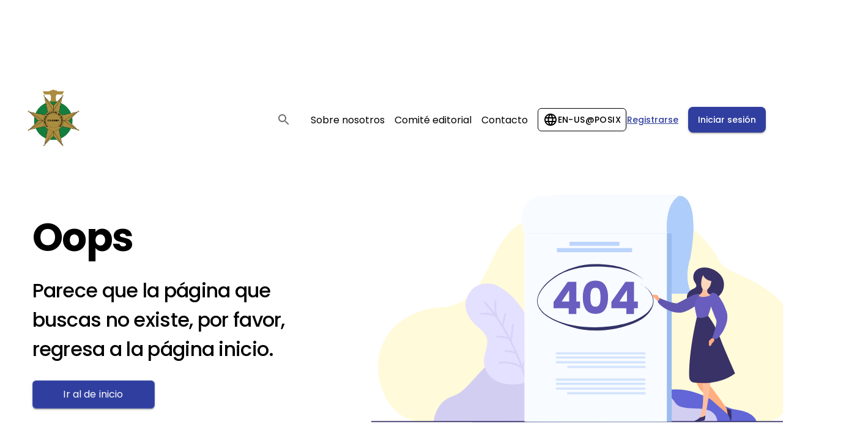

--- FILE ---
content_type: text/html
request_url: https://revistamedicina.net/index.php/Medicina/citationstylelanguage/get/modern-language-association?submissionId=1325&publicationId=1294
body_size: 745
content:
<!doctype html>
<html lang="en">

<head>
  <meta charset="UTF-8" />
  <link rel="preconnect" href="https://fonts.googleapis.com">
  <link rel="preconnect" href="https://fonts.gstatic.com" crossorigin>
  <link
    href="https://fonts.googleapis.com/css2?family=Poppins:ital,wght@0,100;0,200;0,300;0,400;0,500;0,600;0,700;0,800;0,900;1,100;1,200;1,300;1,400;1,500;1,600;1,700;1,800;1,900&display=swap"
    rel="stylesheet">
  <link href="https://fonts.googleapis.com/css2?family=Material+Symbols+Rounded:wght@400;500;600;700&display=swap"
    rel="stylesheet">
  <link href="https://cdn.jsdelivr.net/npm/quill@2.0.3/dist/quill.snow.css" rel="stylesheet" />

  <link rel="stylesheet"
    href="https://cdnjs.cloudflare.com/ajax/libs/highlight.js/11.9.0/styles/atom-one-dark.min.css" />

  <link rel="stylesheet" href="https://cdn.jsdelivr.net/npm/katex@0.16.9/dist/katex.min.css" />
  <meta name="viewport" content="width=device-width, initial-scale=1.0" />
  <script type="module" crossorigin src="/assets/index-CYq3h5bx.js"></script>
  <link rel="modulepreload" crossorigin href="/assets/vendor-dates-CKgUWYCn.js">
  <link rel="modulepreload" crossorigin href="/assets/vendor-redux-DC0IInrV.js">
  <link rel="modulepreload" crossorigin href="/assets/vendor-lodash-vP_6e-jh.js">
  <link rel="modulepreload" crossorigin href="/assets/vendor-editors-Cul2sMua.js">
  <link rel="modulepreload" crossorigin href="/assets/vendor-react-D5gpOIWY.js">
  <link rel="modulepreload" crossorigin href="/assets/vendor-axios-B9ygI19o.js">
  <link rel="modulepreload" crossorigin href="/assets/mui-BawPmVSE.js">
  <link rel="modulepreload" crossorigin href="/assets/page-ArticleDetail-BTZqapec.js">
  <link rel="modulepreload" crossorigin href="/assets/vendor-i18n-xwJr7cgD.js">
  <link rel="modulepreload" crossorigin href="/assets/page-ArticleManager-2a414fS4.js">
  <link rel="modulepreload" crossorigin href="/assets/page-DashboardGeneralView-BKbps9rP.js">
  <link rel="modulepreload" crossorigin href="/assets/page-ExpiredLink-B2KIoqEg.js">
  <link rel="modulepreload" crossorigin href="/assets/page-Login-8ULG_gIB.js">
  <link rel="stylesheet" crossorigin href="/assets/vendor-react-B8Bw6gqI.css">
  <link rel="stylesheet" crossorigin href="/assets/page-ArticleDetail-qHT7vtCO.css">
  <link rel="stylesheet" crossorigin href="/assets/page-DashboardGeneralView-vGPfWd3X.css">
</head>

<body>
  <div id="root"></div>


  <script src="https://cdnjs.cloudflare.com/ajax/libs/highlight.js/11.9.0/highlight.min.js"></script>

  <script src="https://cdn.jsdelivr.net/npm/quill@2.0.3/dist/quill.js"></script>

  <script src="https://cdn.jsdelivr.net/npm/katex@0.16.9/dist/katex.min.js"></script>
</body>

</html>

--- FILE ---
content_type: text/javascript
request_url: https://revistamedicina.net/assets/Error404-BdwcdoP_.js
body_size: 1400
content:
import{u as i,l as r}from"./vendor-react-D5gpOIWY.js";import{u as l,b as m,B as a,a as p}from"./mui-BawPmVSE.js";import{H as d,E as u,F as c}from"./AppRoutes-DzlWC1rE.js";import{C as x,S as o,d as t,B as f}from"./page-ArticleDetail-BTZqapec.js";import"./vendor-dates-CKgUWYCn.js";import"./vendor-redux-DC0IInrV.js";import"./vendor-lodash-vP_6e-jh.js";import"./vendor-editors-Cul2sMua.js";import"./page-ArticleManager-2a414fS4.js";import"./vendor-i18n-xwJr7cgD.js";import"./page-ExpiredLink-B2KIoqEg.js";import"./page-DashboardGeneralView-BKbps9rP.js";import"./page-Login-8ULG_gIB.js";import"./vendor-axios-B9ygI19o.js";const H=()=>{const{t:s}=i(),n=l(),e=m(n.breakpoints.up("lg"));return r.jsxDEV(a,{width:"100%",height:"100%",sx:{pt:{xl:"120px",lg:"120px",md:"82px",sm:"50px",xs:"60px"}},children:[r.jsxDEV(d,{},void 0,!1,{fileName:"/usr/src/app/src/components/Guards/Error404/Error404.tsx",lineNumber:30,columnNumber:7},void 0),r.jsxDEV(x,{sx:{position:"relative",zIndex:0,minHeight:"calc(100vh - 200px)",display:"flex",justifyContent:"center",alignItems:"center",flexDirection:{xs:"column",md:"row"},textAlign:{xs:"center",md:"left"}},children:r.jsxDEV(o,{flexDirection:"row",justifyContent:"center",alignItems:"center",sx:{maxWidth:900,maxHeight:1400,paddingLeft:{lg:20,xl:20}},children:r.jsxDEV(o,{sx:{gap:e?"60px":"36px",alignItems:"center",flexDirection:{xs:"column-reverse",sm:"column-reverse",md:"row",lg:"row",xl:"row"}},children:[r.jsxDEV(o,{children:[r.jsxDEV(t,{variant:"h4",component:"h1",gutterBottom:!0,sx:e?{color:"#000",fontFamily:"Poppins, sans-serif",fontSize:"64px",fontStyle:"normal",fontWeight:700,lineHeight:"130%",letterSpacing:"-1.408px",alignSelf:"stretch",width:{xs:"100%",sm:"100%",md:"80%",lg:"490px",xl:"490px"}}:{alignSelf:"stretch",color:"#000",textAlign:"center",fontFamily:"Poppins, sans-serif",fontSize:"40px",fontStyle:"normal",fontWeight:700,lineHeight:"150%",letterSpacing:"-1.056px",width:{xs:"100%",sm:"100%",md:"100%",lg:"490px",xl:"490px"}},children:s("error_404.oops")},void 0,!1,{fileName:"/usr/src/app/src/components/Guards/Error404/Error404.tsx",lineNumber:51,columnNumber:21},void 0),r.jsxDEV(t,{variant:"body1",gutterBottom:!0,sx:e?{color:"#000",fontFamily:"Poppins, sans-serif",fontSize:"32px",fontStyle:"normal",fontWeight:500,lineHeight:"150%",letterSpacing:"-0.704px",alignSelf:"stretch",width:"490px"}:{color:"#000",textAlign:"center",fontFamily:"Poppins, sans-serif",fontSize:"24px",fontStyle:"normal",fontWeight:500,lineHeight:"36px",letterSpacing:"-0.528px",alignItems:"center",width:"300px",mx:"auto"},children:s("error_404.mensaje_pagina_no_existe")},void 0,!1,{fileName:"/usr/src/app/src/components/Guards/Error404/Error404.tsx",lineNumber:84,columnNumber:21},void 0),r.jsxDEV(o,{sx:e?{}:{flexDirection:"column",alignItems:"center",pb:4},children:r.jsxDEV(p,{variant:"contained",href:"/",sx:{mt:2,backgroundColor:n.palette.dashboard.main,textTransform:"none",display:"flex",width:"200px",height:"46px",padding:"8px 22px",color:n.palette.dashboard.contrastText,flexDirection:"column",justifyContent:"center",alignItems:"center",flexShrink:0,borderRadius:"6px",border:"1px solid rgba(92, 107, 192, 0.50)","&:hover":{backgroundColor:n.palette.dashboard.dark}},children:r.jsxDEV(t,{sx:{color:n.palette.dashboard.contrastText},children:[s("error_404.ir_inicio")," "]},void 0,!0,{fileName:"/usr/src/app/src/components/Guards/Error404/Error404.tsx",lineNumber:142,columnNumber:29},void 0)},void 0,!1,{fileName:"/usr/src/app/src/components/Guards/Error404/Error404.tsx",lineNumber:119,columnNumber:25},void 0)},void 0,!1,{fileName:"/usr/src/app/src/components/Guards/Error404/Error404.tsx",lineNumber:117,columnNumber:21},void 0)]},void 0,!0,{fileName:"/usr/src/app/src/components/Guards/Error404/Error404.tsx",lineNumber:50,columnNumber:17},void 0),r.jsxDEV(o,{sx:{mt:{xs:4,md:0},ml:{md:8},display:"flex",justifyContent:"center",alignItems:"center",width:"100%",maxWidth:{xs:360,sm:768,md:1400,lg:1920},maxHeight:{xs:1316.84,sm:1523,md:1606,lg:1606},overflow:"hidden"},children:r.jsxDEV(f,{sx:{width:{xs:340,sm:340,md:700,lg:781},height:"auto",mx:e?"0":"auto",pl:e?0:3},children:r.jsxDEV(u,{},void 0,!1,{fileName:"/usr/src/app/src/components/Guards/Error404/Error404.tsx",lineNumber:170,columnNumber:21},void 0)},void 0,!1,{fileName:"/usr/src/app/src/components/Guards/Error404/Error404.tsx",lineNumber:162,columnNumber:21},void 0)},void 0,!1,{fileName:"/usr/src/app/src/components/Guards/Error404/Error404.tsx",lineNumber:149,columnNumber:17},void 0)]},void 0,!0,{fileName:"/usr/src/app/src/components/Guards/Error404/Error404.tsx",lineNumber:49,columnNumber:13},void 0)},void 0,!1,{fileName:"/usr/src/app/src/components/Guards/Error404/Error404.tsx",lineNumber:43,columnNumber:9},void 0)},void 0,!1,{fileName:"/usr/src/app/src/components/Guards/Error404/Error404.tsx",lineNumber:31,columnNumber:7},void 0),r.jsxDEV(c,{},void 0,!1,{fileName:"/usr/src/app/src/components/Guards/Error404/Error404.tsx",lineNumber:176,columnNumber:7},void 0)]},void 0,!0,{fileName:"/usr/src/app/src/components/Guards/Error404/Error404.tsx",lineNumber:22,columnNumber:5},void 0)};export{H as default};


--- FILE ---
content_type: text/javascript
request_url: https://revistamedicina.net/assets/vendor-dates-CKgUWYCn.js
body_size: 19754
content:
import{a5 as Le,a6 as L,a7 as N,a8 as E,a9 as H,aa as m,ab as g,ac as Ae}from"./vendor-react-D5gpOIWY.js";var ke=typeof globalThis<"u"?globalThis:typeof window<"u"?window:typeof global<"u"?global:typeof self<"u"?self:{};function Te(o){return o&&o.__esModule&&Object.prototype.hasOwnProperty.call(o,"default")?o.default:o}var Xe={exports:{}};(function(o,n){(function(t,r){o.exports=r()})(ke,function(){var t=1e3,r=6e4,e=36e5,i="millisecond",a="second",s="minute",u="hour",l="day",f="week",v="month",T="quarter",b="year",Y="date",X="Invalid Date",p=/^(\d{4})[-/]?(\d{1,2})?[-/]?(\d{0,2})[Tt\s]*(\d{1,2})?:?(\d{1,2})?:?(\d{1,2})?[.:]?(\d+)?$/,O=/\[([^\]]+)]|Y{1,4}|M{1,4}|D{1,2}|d{1,4}|H{1,2}|h{1,2}|a|A|m{1,2}|s{1,2}|Z{1,2}|SSS/g,W={name:"en",weekdays:"Sunday_Monday_Tuesday_Wednesday_Thursday_Friday_Saturday".split("_"),months:"January_February_March_April_May_June_July_August_September_October_November_December".split("_"),ordinal:function(M){var d=["th","st","nd","rd"],c=M%100;return"["+M+(d[(c-20)%10]||d[c]||d[0])+"]"}},_=function(M,d,c){var w=String(M);return!w||w.length>=d?M:""+Array(d+1-w.length).join(c)+M},ne={s:_,z:function(M){var d=-M.utcOffset(),c=Math.abs(d),w=Math.floor(c/60),h=c%60;return(d<=0?"+":"-")+_(w,2,"0")+":"+_(h,2,"0")},m:function M(d,c){if(d.date()<c.date())return-M(c,d);var w=12*(c.year()-d.year())+(c.month()-d.month()),h=d.clone().add(w,v),P=c-h<0,k=d.clone().add(w+(P?-1:1),v);return+(-(w+(c-h)/(P?h-k:k-h))||0)},a:function(M){return M<0?Math.ceil(M)||0:Math.floor(M)},p:function(M){return{M:v,y:b,w:f,d:l,D:Y,h:u,m:s,s:a,ms:i,Q:T}[M]||String(M||"").toLowerCase().replace(/s$/,"")},u:function(M){return M===void 0}},J="en",R={};R[J]=W;var K="$isDayjsObject",B=function(M){return M instanceof ee||!(!M||!M[K])},G=function M(d,c,w){var h;if(!d)return J;if(typeof d=="string"){var P=d.toLowerCase();R[P]&&(h=P),c&&(R[P]=c,h=P);var k=d.split("-");if(!h&&k.length>1)return M(k[0])}else{var C=d.name;R[C]=d,h=C}return!w&&h&&(J=h),h||!w&&J},U=function(M,d){if(B(M))return M.clone();var c=typeof d=="object"?d:{};return c.date=M,c.args=arguments,new ee(c)},x=ne;x.l=G,x.i=B,x.w=function(M,d){return U(M,{locale:d.$L,utc:d.$u,x:d.$x,$offset:d.$offset})};var ee=function(){function M(c){this.$L=G(c.locale,null,!0),this.parse(c),this.$x=this.$x||c.x||{},this[K]=!0}var d=M.prototype;return d.parse=function(c){this.$d=function(w){var h=w.date,P=w.utc;if(h===null)return new Date(NaN);if(x.u(h))return new Date;if(h instanceof Date)return new Date(h);if(typeof h=="string"&&!/Z$/i.test(h)){var k=h.match(p);if(k){var C=k[2]-1||0,F=(k[7]||"0").substring(0,3);return P?new Date(Date.UTC(k[1],C,k[3]||1,k[4]||0,k[5]||0,k[6]||0,F)):new Date(k[1],C,k[3]||1,k[4]||0,k[5]||0,k[6]||0,F)}}return new Date(h)}(c),this.init()},d.init=function(){var c=this.$d;this.$y=c.getFullYear(),this.$M=c.getMonth(),this.$D=c.getDate(),this.$W=c.getDay(),this.$H=c.getHours(),this.$m=c.getMinutes(),this.$s=c.getSeconds(),this.$ms=c.getMilliseconds()},d.$utils=function(){return x},d.isValid=function(){return this.$d.toString()!==X},d.isSame=function(c,w){var h=U(c);return this.startOf(w)<=h&&h<=this.endOf(w)},d.isAfter=function(c,w){return U(c)<this.startOf(w)},d.isBefore=function(c,w){return this.endOf(w)<U(c)},d.$g=function(c,w,h){return x.u(c)?this[w]:this.set(h,c)},d.unix=function(){return Math.floor(this.valueOf()/1e3)},d.valueOf=function(){return this.$d.getTime()},d.startOf=function(c,w){var h=this,P=!!x.u(w)||w,k=x.p(c),C=function($,I){var oe=x.w(h.$u?Date.UTC(h.$y,I,$):new Date(h.$y,I,$),h);return P?oe:oe.endOf(l)},F=function($,I){return x.w(h.toDate()[$].apply(h.toDate("s"),(P?[0,0,0,0]:[23,59,59,999]).slice(I)),h)},Q=this.$W,z=this.$M,ie=this.$D,le="set"+(this.$u?"UTC":"");switch(k){case b:return P?C(1,0):C(31,11);case v:return P?C(1,z):C(0,z+1);case f:var se=this.$locale().weekStart||0,j=(Q<se?Q+7:Q)-se;return C(P?ie-j:ie+(6-j),z);case l:case Y:return F(le+"Hours",0);case u:return F(le+"Minutes",1);case s:return F(le+"Seconds",2);case a:return F(le+"Milliseconds",3);default:return this.clone()}},d.endOf=function(c){return this.startOf(c,!1)},d.$set=function(c,w){var h,P=x.p(c),k="set"+(this.$u?"UTC":""),C=(h={},h[l]=k+"Date",h[Y]=k+"Date",h[v]=k+"Month",h[b]=k+"FullYear",h[u]=k+"Hours",h[s]=k+"Minutes",h[a]=k+"Seconds",h[i]=k+"Milliseconds",h)[P],F=P===l?this.$D+(w-this.$W):w;if(P===v||P===b){var Q=this.clone().set(Y,1);Q.$d[C](F),Q.init(),this.$d=Q.set(Y,Math.min(this.$D,Q.daysInMonth())).$d}else C&&this.$d[C](F);return this.init(),this},d.set=function(c,w){return this.clone().$set(c,w)},d.get=function(c){return this[x.p(c)]()},d.add=function(c,w){var h,P=this;c=Number(c);var k=x.p(w),C=function(z){var ie=U(P);return x.w(ie.date(ie.date()+Math.round(z*c)),P)};if(k===v)return this.set(v,this.$M+c);if(k===b)return this.set(b,this.$y+c);if(k===l)return C(1);if(k===f)return C(7);var F=(h={},h[s]=r,h[u]=e,h[a]=t,h)[k]||1,Q=this.$d.getTime()+c*F;return x.w(Q,this)},d.subtract=function(c,w){return this.add(-1*c,w)},d.format=function(c){var w=this,h=this.$locale();if(!this.isValid())return h.invalidDate||X;var P=c||"YYYY-MM-DDTHH:mm:ssZ",k=x.z(this),C=this.$H,F=this.$m,Q=this.$M,z=h.weekdays,ie=h.months,le=h.meridiem,se=function(I,oe,ue,ce){return I&&(I[oe]||I(w,P))||ue[oe].slice(0,ce)},j=function(I){return x.s(C%12||12,I,"0")},$=le||function(I,oe,ue){var ce=I<12?"AM":"PM";return ue?ce.toLowerCase():ce};return P.replace(O,function(I,oe){return oe||function(ue){switch(ue){case"YY":return String(w.$y).slice(-2);case"YYYY":return x.s(w.$y,4,"0");case"M":return Q+1;case"MM":return x.s(Q+1,2,"0");case"MMM":return se(h.monthsShort,Q,ie,3);case"MMMM":return se(ie,Q);case"D":return w.$D;case"DD":return x.s(w.$D,2,"0");case"d":return String(w.$W);case"dd":return se(h.weekdaysMin,w.$W,z,2);case"ddd":return se(h.weekdaysShort,w.$W,z,3);case"dddd":return z[w.$W];case"H":return String(C);case"HH":return x.s(C,2,"0");case"h":return j(1);case"hh":return j(2);case"a":return $(C,F,!0);case"A":return $(C,F,!1);case"m":return String(F);case"mm":return x.s(F,2,"0");case"s":return String(w.$s);case"ss":return x.s(w.$s,2,"0");case"SSS":return x.s(w.$ms,3,"0");case"Z":return k}return null}(I)||k.replace(":","")})},d.utcOffset=function(){return 15*-Math.round(this.$d.getTimezoneOffset()/15)},d.diff=function(c,w,h){var P,k=this,C=x.p(w),F=U(c),Q=(F.utcOffset()-this.utcOffset())*r,z=this-F,ie=function(){return x.m(k,F)};switch(C){case b:P=ie()/12;break;case v:P=ie();break;case T:P=ie()/3;break;case f:P=(z-Q)/6048e5;break;case l:P=(z-Q)/864e5;break;case u:P=z/e;break;case s:P=z/r;break;case a:P=z/t;break;default:P=z}return h?P:x.a(P)},d.daysInMonth=function(){return this.endOf(v).$D},d.$locale=function(){return R[this.$L]},d.locale=function(c,w){if(!c)return this.$L;var h=this.clone(),P=G(c,w,!0);return P&&(h.$L=P),h},d.clone=function(){return x.w(this.$d,this)},d.toDate=function(){return new Date(this.valueOf())},d.toJSON=function(){return this.isValid()?this.toISOString():null},d.toISOString=function(){return this.$d.toISOString()},d.toString=function(){return this.$d.toUTCString()},M}(),ae=ee.prototype;return U.prototype=ae,[["$ms",i],["$s",a],["$m",s],["$H",u],["$W",l],["$M",v],["$y",b],["$D",Y]].forEach(function(M){ae[M[1]]=function(d){return this.$g(d,M[0],M[1])}}),U.extend=function(M,d){return M.$i||(M(d,ee,U),M.$i=!0),U},U.locale=G,U.isDayjs=B,U.unix=function(M){return U(1e3*M)},U.en=R[J],U.Ls=R,U.p={},U})})(Xe);var ft=Xe.exports;const Ja=Te(ft);var Be={exports:{}};(function(o,n){(function(t,r){o.exports=r()})(ke,function(){var t="week",r="year";return function(e,i,a){var s=i.prototype;s.week=function(u){if(u===void 0&&(u=null),u!==null)return this.add(7*(u-this.week()),"day");var l=this.$locale().yearStart||1;if(this.month()===11&&this.date()>25){var f=a(this).startOf(r).add(1,r).date(l),v=a(this).endOf(t);if(f.isBefore(v))return 1}var T=a(this).startOf(r).date(l).startOf(t).subtract(1,"millisecond"),b=this.diff(T,t,!0);return b<0?a(this).startOf("week").week():Math.ceil(b)},s.weeks=function(u){return u===void 0&&(u=null),this.week(u)}}})})(Be);var vt=Be.exports;const Ka=Te(vt);var Ge={exports:{}};(function(o,n){(function(t,r){o.exports=r()})(ke,function(){var t={LTS:"h:mm:ss A",LT:"h:mm A",L:"MM/DD/YYYY",LL:"MMMM D, YYYY",LLL:"MMMM D, YYYY h:mm A",LLLL:"dddd, MMMM D, YYYY h:mm A"},r=/(\[[^[]*\])|([-_:/.,()\s]+)|(A|a|Q|YYYY|YY?|ww?|MM?M?M?|Do|DD?|hh?|HH?|mm?|ss?|S{1,3}|z|ZZ?)/g,e=/\d/,i=/\d\d/,a=/\d\d?/,s=/\d*[^-_:/,()\s\d]+/,u={},l=function(p){return(p=+p)+(p>68?1900:2e3)},f=function(p){return function(O){this[p]=+O}},v=[/[+-]\d\d:?(\d\d)?|Z/,function(p){(this.zone||(this.zone={})).offset=function(O){if(!O||O==="Z")return 0;var W=O.match(/([+-]|\d\d)/g),_=60*W[1]+(+W[2]||0);return _===0?0:W[0]==="+"?-_:_}(p)}],T=function(p){var O=u[p];return O&&(O.indexOf?O:O.s.concat(O.f))},b=function(p,O){var W,_=u.meridiem;if(_){for(var ne=1;ne<=24;ne+=1)if(p.indexOf(_(ne,0,O))>-1){W=ne>12;break}}else W=p===(O?"pm":"PM");return W},Y={A:[s,function(p){this.afternoon=b(p,!1)}],a:[s,function(p){this.afternoon=b(p,!0)}],Q:[e,function(p){this.month=3*(p-1)+1}],S:[e,function(p){this.milliseconds=100*+p}],SS:[i,function(p){this.milliseconds=10*+p}],SSS:[/\d{3}/,function(p){this.milliseconds=+p}],s:[a,f("seconds")],ss:[a,f("seconds")],m:[a,f("minutes")],mm:[a,f("minutes")],H:[a,f("hours")],h:[a,f("hours")],HH:[a,f("hours")],hh:[a,f("hours")],D:[a,f("day")],DD:[i,f("day")],Do:[s,function(p){var O=u.ordinal,W=p.match(/\d+/);if(this.day=W[0],O)for(var _=1;_<=31;_+=1)O(_).replace(/\[|\]/g,"")===p&&(this.day=_)}],w:[a,f("week")],ww:[i,f("week")],M:[a,f("month")],MM:[i,f("month")],MMM:[s,function(p){var O=T("months"),W=(T("monthsShort")||O.map(function(_){return _.slice(0,3)})).indexOf(p)+1;if(W<1)throw new Error;this.month=W%12||W}],MMMM:[s,function(p){var O=T("months").indexOf(p)+1;if(O<1)throw new Error;this.month=O%12||O}],Y:[/[+-]?\d+/,f("year")],YY:[i,function(p){this.year=l(p)}],YYYY:[/\d{4}/,f("year")],Z:v,ZZ:v};function X(p){var O,W;O=p,W=u&&u.formats;for(var _=(p=O.replace(/(\[[^\]]+])|(LTS?|l{1,4}|L{1,4})/g,function(U,x,ee){var ae=ee&&ee.toUpperCase();return x||W[ee]||t[ee]||W[ae].replace(/(\[[^\]]+])|(MMMM|MM|DD|dddd)/g,function(M,d,c){return d||c.slice(1)})})).match(r),ne=_.length,J=0;J<ne;J+=1){var R=_[J],K=Y[R],B=K&&K[0],G=K&&K[1];_[J]=G?{regex:B,parser:G}:R.replace(/^\[|\]$/g,"")}return function(U){for(var x={},ee=0,ae=0;ee<ne;ee+=1){var M=_[ee];if(typeof M=="string")ae+=M.length;else{var d=M.regex,c=M.parser,w=U.slice(ae),h=d.exec(w)[0];c.call(x,h),U=U.replace(h,"")}}return function(P){var k=P.afternoon;if(k!==void 0){var C=P.hours;k?C<12&&(P.hours+=12):C===12&&(P.hours=0),delete P.afternoon}}(x),x}}return function(p,O,W){W.p.customParseFormat=!0,p&&p.parseTwoDigitYear&&(l=p.parseTwoDigitYear);var _=O.prototype,ne=_.parse;_.parse=function(J){var R=J.date,K=J.utc,B=J.args;this.$u=K;var G=B[1];if(typeof G=="string"){var U=B[2]===!0,x=B[3]===!0,ee=U||x,ae=B[2];x&&(ae=B[2]),u=this.$locale(),!U&&ae&&(u=W.Ls[ae]),this.$d=function(w,h,P,k){try{if(["x","X"].indexOf(h)>-1)return new Date((h==="X"?1e3:1)*w);var C=X(h)(w),F=C.year,Q=C.month,z=C.day,ie=C.hours,le=C.minutes,se=C.seconds,j=C.milliseconds,$=C.zone,I=C.week,oe=new Date,ue=z||(F||Q?1:oe.getDate()),ce=F||oe.getFullYear(),we=0;F&&!Q||(we=Q>0?Q-1:oe.getMonth());var pe,$e=ie||0,We=le||0,_e=se||0,Ue=j||0;return $?new Date(Date.UTC(ce,we,ue,$e,We,_e,Ue+60*$.offset*1e3)):P?new Date(Date.UTC(ce,we,ue,$e,We,_e,Ue)):(pe=new Date(ce,we,ue,$e,We,_e,Ue),I&&(pe=k(pe).week(I).toDate()),pe)}catch{return new Date("")}}(R,G,K,W),this.init(),ae&&ae!==!0&&(this.$L=this.locale(ae).$L),ee&&R!=this.format(G)&&(this.$d=new Date("")),u={}}else if(G instanceof Array)for(var M=G.length,d=1;d<=M;d+=1){B[1]=G[d-1];var c=W.apply(this,B);if(c.isValid()){this.$d=c.$d,this.$L=c.$L,this.init();break}d===M&&(this.$d=new Date(""))}else ne.call(this,J)}}})})(Ge);var ht=Ge.exports;const en=Te(ht);var ze={exports:{}};(function(o,n){(function(t,r){o.exports=r()})(ke,function(){var t={LTS:"h:mm:ss A",LT:"h:mm A",L:"MM/DD/YYYY",LL:"MMMM D, YYYY",LLL:"MMMM D, YYYY h:mm A",LLLL:"dddd, MMMM D, YYYY h:mm A"};return function(r,e,i){var a=e.prototype,s=a.format;i.en.formats=t,a.format=function(u){u===void 0&&(u="YYYY-MM-DDTHH:mm:ssZ");var l=this.$locale().formats,f=function(v,T){return v.replace(/(\[[^\]]+])|(LTS?|l{1,4}|L{1,4})/g,function(b,Y,X){var p=X&&X.toUpperCase();return Y||T[X]||t[X]||T[p].replace(/(\[[^\]]+])|(MMMM|MM|DD|dddd)/g,function(O,W,_){return W||_.slice(1)})})}(u,l===void 0?{}:l);return s.call(this,f)}}})})(ze);var mt=ze.exports;const tn=Te(mt);var Ve={exports:{}};(function(o,n){(function(t,r){o.exports=r()})(ke,function(){return function(t,r,e){r.prototype.isBetween=function(i,a,s,u){var l=e(i),f=e(a),v=(u=u||"()")[0]==="(",T=u[1]===")";return(v?this.isAfter(l,s):!this.isBefore(l,s))&&(T?this.isBefore(f,s):!this.isAfter(f,s))||(v?this.isBefore(l,s):!this.isAfter(l,s))&&(T?this.isAfter(f,s):!this.isBefore(f,s))}}})})(Ve);var wt=Ve.exports;const rn=Te(wt);var Ze={exports:{}};(function(o,n){(function(t,r){o.exports=r()})(ke,function(){return function(t,r){var e=r.prototype,i=e.format;e.format=function(a){var s=this,u=this.$locale();if(!this.isValid())return i.bind(this)(a);var l=this.$utils(),f=(a||"YYYY-MM-DDTHH:mm:ssZ").replace(/\[([^\]]+)]|Q|wo|ww|w|WW|W|zzz|z|gggg|GGGG|Do|X|x|k{1,2}|S/g,function(v){switch(v){case"Q":return Math.ceil((s.$M+1)/3);case"Do":return u.ordinal(s.$D);case"gggg":return s.weekYear();case"GGGG":return s.isoWeekYear();case"wo":return u.ordinal(s.week(),"W");case"w":case"ww":return l.s(s.week(),v==="w"?1:2,"0");case"W":case"WW":return l.s(s.isoWeek(),v==="W"?1:2,"0");case"k":case"kk":return l.s(String(s.$H===0?24:s.$H),v==="k"?1:2,"0");case"X":return Math.floor(s.$d.getTime()/1e3);case"x":return s.$d.getTime();case"z":return"["+s.offsetName()+"]";case"zzz":return"["+s.offsetName("long")+"]";default:return v}});return i.bind(this)(f)}}})})(Ze);var gt=Ze.exports;const an=Te(gt);function S(o){if(o===null||o===!0||o===!1)return NaN;var n=Number(o);return isNaN(n)?n:n<0?Math.ceil(n):Math.floor(n)}function y(o,n){if(n.length<o)throw new TypeError(o+" argument"+(o>1?"s":"")+" required, but only "+n.length+" present")}function D(o){y(1,arguments);var n=Object.prototype.toString.call(o);return o instanceof Date||Le(o)==="object"&&n==="[object Date]"?new Date(o.getTime()):typeof o=="number"||n==="[object Number]"?new Date(o):((typeof o=="string"||n==="[object String]")&&typeof console<"u"&&(console.warn("Starting with v2.0.0-beta.1 date-fns doesn't accept strings as date arguments. Please use `parseISO` to parse strings. See: https://github.com/date-fns/date-fns/blob/master/docs/upgradeGuide.md#string-arguments"),console.warn(new Error().stack)),new Date(NaN))}function pt(o,n){y(2,arguments);var t=D(o),r=S(n);return isNaN(r)?new Date(NaN):(r&&t.setDate(t.getDate()+r),t)}function Ye(o,n){y(2,arguments);var t=D(o).getTime(),r=S(n);return new Date(t+r)}function nn(o,n){y(2,arguments);var t=S(n);return Ye(o,t*1e3)}var yt=6e4;function on(o,n){y(2,arguments);var t=S(n);return Ye(o,t*yt)}var bt=36e5;function sn(o,n){y(2,arguments);var t=S(n);return Ye(o,t*bt)}function un(o,n){y(2,arguments);var t=S(n),r=t*7;return pt(o,r)}function Tt(o,n){y(2,arguments);var t=D(o),r=S(n);if(isNaN(r))return new Date(NaN);if(!r)return t;var e=t.getDate(),i=new Date(t.getTime());i.setMonth(t.getMonth()+r+1,0);var a=i.getDate();return e>=a?i:(t.setFullYear(i.getFullYear(),i.getMonth(),e),t)}function ln(o,n){y(2,arguments);var t=S(n);return Tt(o,t*12)}function cn(o){y(1,arguments);var n=D(o);return n.setHours(23,59,59,999),n}var Mt={};function me(){return Mt}function dn(o,n){var t,r,e,i,a,s,u,l;y(1,arguments);var f=me(),v=S((t=(r=(e=(i=n==null?void 0:n.weekStartsOn)!==null&&i!==void 0?i:n==null||(a=n.locale)===null||a===void 0||(s=a.options)===null||s===void 0?void 0:s.weekStartsOn)!==null&&e!==void 0?e:f.weekStartsOn)!==null&&r!==void 0?r:(u=f.locale)===null||u===void 0||(l=u.options)===null||l===void 0?void 0:l.weekStartsOn)!==null&&t!==void 0?t:0);if(!(v>=0&&v<=6))throw new RangeError("weekStartsOn must be between 0 and 6 inclusively");var T=D(o),b=T.getDay(),Y=(b<v?-7:0)+6-(b-v);return T.setDate(T.getDate()+Y),T.setHours(23,59,59,999),T}function fn(o){y(1,arguments);var n=D(o),t=n.getFullYear();return n.setFullYear(t+1,0,0),n.setHours(23,59,59,999),n}function Dt(o){return y(1,arguments),o instanceof Date||Le(o)==="object"&&Object.prototype.toString.call(o)==="[object Date]"}function Pt(o){if(y(1,arguments),!Dt(o)&&typeof o!="number")return!1;var n=D(o);return!isNaN(Number(n))}function Je(o,n){y(2,arguments);var t=S(n);return Ye(o,-t)}var kt=864e5;function Ot(o){y(1,arguments);var n=D(o),t=n.getTime();n.setUTCMonth(0,1),n.setUTCHours(0,0,0,0);var r=n.getTime(),e=t-r;return Math.floor(e/kt)+1}function Pe(o){y(1,arguments);var n=1,t=D(o),r=t.getUTCDay(),e=(r<n?7:0)+r-n;return t.setUTCDate(t.getUTCDate()-e),t.setUTCHours(0,0,0,0),t}function Ke(o){y(1,arguments);var n=D(o),t=n.getUTCFullYear(),r=new Date(0);r.setUTCFullYear(t+1,0,4),r.setUTCHours(0,0,0,0);var e=Pe(r),i=new Date(0);i.setUTCFullYear(t,0,4),i.setUTCHours(0,0,0,0);var a=Pe(i);return n.getTime()>=e.getTime()?t+1:n.getTime()>=a.getTime()?t:t-1}function xt(o){y(1,arguments);var n=Ke(o),t=new Date(0);t.setUTCFullYear(n,0,4),t.setUTCHours(0,0,0,0);var r=Pe(t);return r}var Ct=6048e5;function et(o){y(1,arguments);var n=D(o),t=Pe(n).getTime()-xt(n).getTime();return Math.round(t/Ct)+1}function be(o,n){var t,r,e,i,a,s,u,l;y(1,arguments);var f=me(),v=S((t=(r=(e=(i=n==null?void 0:n.weekStartsOn)!==null&&i!==void 0?i:n==null||(a=n.locale)===null||a===void 0||(s=a.options)===null||s===void 0?void 0:s.weekStartsOn)!==null&&e!==void 0?e:f.weekStartsOn)!==null&&r!==void 0?r:(u=f.locale)===null||u===void 0||(l=u.options)===null||l===void 0?void 0:l.weekStartsOn)!==null&&t!==void 0?t:0);if(!(v>=0&&v<=6))throw new RangeError("weekStartsOn must be between 0 and 6 inclusively");var T=D(o),b=T.getUTCDay(),Y=(b<v?7:0)+b-v;return T.setUTCDate(T.getUTCDate()-Y),T.setUTCHours(0,0,0,0),T}function Ne(o,n){var t,r,e,i,a,s,u,l;y(1,arguments);var f=D(o),v=f.getUTCFullYear(),T=me(),b=S((t=(r=(e=(i=n==null?void 0:n.firstWeekContainsDate)!==null&&i!==void 0?i:n==null||(a=n.locale)===null||a===void 0||(s=a.options)===null||s===void 0?void 0:s.firstWeekContainsDate)!==null&&e!==void 0?e:T.firstWeekContainsDate)!==null&&r!==void 0?r:(u=T.locale)===null||u===void 0||(l=u.options)===null||l===void 0?void 0:l.firstWeekContainsDate)!==null&&t!==void 0?t:1);if(!(b>=1&&b<=7))throw new RangeError("firstWeekContainsDate must be between 1 and 7 inclusively");var Y=new Date(0);Y.setUTCFullYear(v+1,0,b),Y.setUTCHours(0,0,0,0);var X=be(Y,n),p=new Date(0);p.setUTCFullYear(v,0,b),p.setUTCHours(0,0,0,0);var O=be(p,n);return f.getTime()>=X.getTime()?v+1:f.getTime()>=O.getTime()?v:v-1}function Yt(o,n){var t,r,e,i,a,s,u,l;y(1,arguments);var f=me(),v=S((t=(r=(e=(i=n==null?void 0:n.firstWeekContainsDate)!==null&&i!==void 0?i:n==null||(a=n.locale)===null||a===void 0||(s=a.options)===null||s===void 0?void 0:s.firstWeekContainsDate)!==null&&e!==void 0?e:f.firstWeekContainsDate)!==null&&r!==void 0?r:(u=f.locale)===null||u===void 0||(l=u.options)===null||l===void 0?void 0:l.firstWeekContainsDate)!==null&&t!==void 0?t:1),T=Ne(o,n),b=new Date(0);b.setUTCFullYear(T,0,v),b.setUTCHours(0,0,0,0);var Y=be(b,n);return Y}var $t=6048e5;function tt(o,n){y(1,arguments);var t=D(o),r=be(t,n).getTime()-Yt(t,n).getTime();return Math.round(r/$t)+1}function q(o,n){for(var t=o<0?"-":"",r=Math.abs(o).toString();r.length<n;)r="0"+r;return t+r}var ge={y:function(n,t){var r=n.getUTCFullYear(),e=r>0?r:1-r;return q(t==="yy"?e%100:e,t.length)},M:function(n,t){var r=n.getUTCMonth();return t==="M"?String(r+1):q(r+1,2)},d:function(n,t){return q(n.getUTCDate(),t.length)},a:function(n,t){var r=n.getUTCHours()/12>=1?"pm":"am";switch(t){case"a":case"aa":return r.toUpperCase();case"aaa":return r;case"aaaaa":return r[0];case"aaaa":default:return r==="am"?"a.m.":"p.m."}},h:function(n,t){return q(n.getUTCHours()%12||12,t.length)},H:function(n,t){return q(n.getUTCHours(),t.length)},m:function(n,t){return q(n.getUTCMinutes(),t.length)},s:function(n,t){return q(n.getUTCSeconds(),t.length)},S:function(n,t){var r=t.length,e=n.getUTCMilliseconds(),i=Math.floor(e*Math.pow(10,r-3));return q(i,t.length)}},Me={midnight:"midnight",noon:"noon",morning:"morning",afternoon:"afternoon",evening:"evening",night:"night"},Wt={G:function(n,t,r){var e=n.getUTCFullYear()>0?1:0;switch(t){case"G":case"GG":case"GGG":return r.era(e,{width:"abbreviated"});case"GGGGG":return r.era(e,{width:"narrow"});case"GGGG":default:return r.era(e,{width:"wide"})}},y:function(n,t,r){if(t==="yo"){var e=n.getUTCFullYear(),i=e>0?e:1-e;return r.ordinalNumber(i,{unit:"year"})}return ge.y(n,t)},Y:function(n,t,r,e){var i=Ne(n,e),a=i>0?i:1-i;if(t==="YY"){var s=a%100;return q(s,2)}return t==="Yo"?r.ordinalNumber(a,{unit:"year"}):q(a,t.length)},R:function(n,t){var r=Ke(n);return q(r,t.length)},u:function(n,t){var r=n.getUTCFullYear();return q(r,t.length)},Q:function(n,t,r){var e=Math.ceil((n.getUTCMonth()+1)/3);switch(t){case"Q":return String(e);case"QQ":return q(e,2);case"Qo":return r.ordinalNumber(e,{unit:"quarter"});case"QQQ":return r.quarter(e,{width:"abbreviated",context:"formatting"});case"QQQQQ":return r.quarter(e,{width:"narrow",context:"formatting"});case"QQQQ":default:return r.quarter(e,{width:"wide",context:"formatting"})}},q:function(n,t,r){var e=Math.ceil((n.getUTCMonth()+1)/3);switch(t){case"q":return String(e);case"qq":return q(e,2);case"qo":return r.ordinalNumber(e,{unit:"quarter"});case"qqq":return r.quarter(e,{width:"abbreviated",context:"standalone"});case"qqqqq":return r.quarter(e,{width:"narrow",context:"standalone"});case"qqqq":default:return r.quarter(e,{width:"wide",context:"standalone"})}},M:function(n,t,r){var e=n.getUTCMonth();switch(t){case"M":case"MM":return ge.M(n,t);case"Mo":return r.ordinalNumber(e+1,{unit:"month"});case"MMM":return r.month(e,{width:"abbreviated",context:"formatting"});case"MMMMM":return r.month(e,{width:"narrow",context:"formatting"});case"MMMM":default:return r.month(e,{width:"wide",context:"formatting"})}},L:function(n,t,r){var e=n.getUTCMonth();switch(t){case"L":return String(e+1);case"LL":return q(e+1,2);case"Lo":return r.ordinalNumber(e+1,{unit:"month"});case"LLL":return r.month(e,{width:"abbreviated",context:"standalone"});case"LLLLL":return r.month(e,{width:"narrow",context:"standalone"});case"LLLL":default:return r.month(e,{width:"wide",context:"standalone"})}},w:function(n,t,r,e){var i=tt(n,e);return t==="wo"?r.ordinalNumber(i,{unit:"week"}):q(i,t.length)},I:function(n,t,r){var e=et(n);return t==="Io"?r.ordinalNumber(e,{unit:"week"}):q(e,t.length)},d:function(n,t,r){return t==="do"?r.ordinalNumber(n.getUTCDate(),{unit:"date"}):ge.d(n,t)},D:function(n,t,r){var e=Ot(n);return t==="Do"?r.ordinalNumber(e,{unit:"dayOfYear"}):q(e,t.length)},E:function(n,t,r){var e=n.getUTCDay();switch(t){case"E":case"EE":case"EEE":return r.day(e,{width:"abbreviated",context:"formatting"});case"EEEEE":return r.day(e,{width:"narrow",context:"formatting"});case"EEEEEE":return r.day(e,{width:"short",context:"formatting"});case"EEEE":default:return r.day(e,{width:"wide",context:"formatting"})}},e:function(n,t,r,e){var i=n.getUTCDay(),a=(i-e.weekStartsOn+8)%7||7;switch(t){case"e":return String(a);case"ee":return q(a,2);case"eo":return r.ordinalNumber(a,{unit:"day"});case"eee":return r.day(i,{width:"abbreviated",context:"formatting"});case"eeeee":return r.day(i,{width:"narrow",context:"formatting"});case"eeeeee":return r.day(i,{width:"short",context:"formatting"});case"eeee":default:return r.day(i,{width:"wide",context:"formatting"})}},c:function(n,t,r,e){var i=n.getUTCDay(),a=(i-e.weekStartsOn+8)%7||7;switch(t){case"c":return String(a);case"cc":return q(a,t.length);case"co":return r.ordinalNumber(a,{unit:"day"});case"ccc":return r.day(i,{width:"abbreviated",context:"standalone"});case"ccccc":return r.day(i,{width:"narrow",context:"standalone"});case"cccccc":return r.day(i,{width:"short",context:"standalone"});case"cccc":default:return r.day(i,{width:"wide",context:"standalone"})}},i:function(n,t,r){var e=n.getUTCDay(),i=e===0?7:e;switch(t){case"i":return String(i);case"ii":return q(i,t.length);case"io":return r.ordinalNumber(i,{unit:"day"});case"iii":return r.day(e,{width:"abbreviated",context:"formatting"});case"iiiii":return r.day(e,{width:"narrow",context:"formatting"});case"iiiiii":return r.day(e,{width:"short",context:"formatting"});case"iiii":default:return r.day(e,{width:"wide",context:"formatting"})}},a:function(n,t,r){var e=n.getUTCHours(),i=e/12>=1?"pm":"am";switch(t){case"a":case"aa":return r.dayPeriod(i,{width:"abbreviated",context:"formatting"});case"aaa":return r.dayPeriod(i,{width:"abbreviated",context:"formatting"}).toLowerCase();case"aaaaa":return r.dayPeriod(i,{width:"narrow",context:"formatting"});case"aaaa":default:return r.dayPeriod(i,{width:"wide",context:"formatting"})}},b:function(n,t,r){var e=n.getUTCHours(),i;switch(e===12?i=Me.noon:e===0?i=Me.midnight:i=e/12>=1?"pm":"am",t){case"b":case"bb":return r.dayPeriod(i,{width:"abbreviated",context:"formatting"});case"bbb":return r.dayPeriod(i,{width:"abbreviated",context:"formatting"}).toLowerCase();case"bbbbb":return r.dayPeriod(i,{width:"narrow",context:"formatting"});case"bbbb":default:return r.dayPeriod(i,{width:"wide",context:"formatting"})}},B:function(n,t,r){var e=n.getUTCHours(),i;switch(e>=17?i=Me.evening:e>=12?i=Me.afternoon:e>=4?i=Me.morning:i=Me.night,t){case"B":case"BB":case"BBB":return r.dayPeriod(i,{width:"abbreviated",context:"formatting"});case"BBBBB":return r.dayPeriod(i,{width:"narrow",context:"formatting"});case"BBBB":default:return r.dayPeriod(i,{width:"wide",context:"formatting"})}},h:function(n,t,r){if(t==="ho"){var e=n.getUTCHours()%12;return e===0&&(e=12),r.ordinalNumber(e,{unit:"hour"})}return ge.h(n,t)},H:function(n,t,r){return t==="Ho"?r.ordinalNumber(n.getUTCHours(),{unit:"hour"}):ge.H(n,t)},K:function(n,t,r){var e=n.getUTCHours()%12;return t==="Ko"?r.ordinalNumber(e,{unit:"hour"}):q(e,t.length)},k:function(n,t,r){var e=n.getUTCHours();return e===0&&(e=24),t==="ko"?r.ordinalNumber(e,{unit:"hour"}):q(e,t.length)},m:function(n,t,r){return t==="mo"?r.ordinalNumber(n.getUTCMinutes(),{unit:"minute"}):ge.m(n,t)},s:function(n,t,r){return t==="so"?r.ordinalNumber(n.getUTCSeconds(),{unit:"second"}):ge.s(n,t)},S:function(n,t){return ge.S(n,t)},X:function(n,t,r,e){var i=e._originalDate||n,a=i.getTimezoneOffset();if(a===0)return"Z";switch(t){case"X":return qe(a);case"XXXX":case"XX":return ye(a);case"XXXXX":case"XXX":default:return ye(a,":")}},x:function(n,t,r,e){var i=e._originalDate||n,a=i.getTimezoneOffset();switch(t){case"x":return qe(a);case"xxxx":case"xx":return ye(a);case"xxxxx":case"xxx":default:return ye(a,":")}},O:function(n,t,r,e){var i=e._originalDate||n,a=i.getTimezoneOffset();switch(t){case"O":case"OO":case"OOO":return"GMT"+Ie(a,":");case"OOOO":default:return"GMT"+ye(a,":")}},z:function(n,t,r,e){var i=e._originalDate||n,a=i.getTimezoneOffset();switch(t){case"z":case"zz":case"zzz":return"GMT"+Ie(a,":");case"zzzz":default:return"GMT"+ye(a,":")}},t:function(n,t,r,e){var i=e._originalDate||n,a=Math.floor(i.getTime()/1e3);return q(a,t.length)},T:function(n,t,r,e){var i=e._originalDate||n,a=i.getTime();return q(a,t.length)}};function Ie(o,n){var t=o>0?"-":"+",r=Math.abs(o),e=Math.floor(r/60),i=r%60;if(i===0)return t+String(e);var a=n;return t+String(e)+a+q(i,2)}function qe(o,n){if(o%60===0){var t=o>0?"-":"+";return t+q(Math.abs(o)/60,2)}return ye(o,n)}function ye(o,n){var t=n||"",r=o>0?"-":"+",e=Math.abs(o),i=q(Math.floor(e/60),2),a=q(e%60,2);return r+i+t+a}var Re=function(n,t){switch(n){case"P":return t.date({width:"short"});case"PP":return t.date({width:"medium"});case"PPP":return t.date({width:"long"});case"PPPP":default:return t.date({width:"full"})}},rt=function(n,t){switch(n){case"p":return t.time({width:"short"});case"pp":return t.time({width:"medium"});case"ppp":return t.time({width:"long"});case"pppp":default:return t.time({width:"full"})}},_t=function(n,t){var r=n.match(/(P+)(p+)?/)||[],e=r[1],i=r[2];if(!i)return Re(n,t);var a;switch(e){case"P":a=t.dateTime({width:"short"});break;case"PP":a=t.dateTime({width:"medium"});break;case"PPP":a=t.dateTime({width:"long"});break;case"PPPP":default:a=t.dateTime({width:"full"});break}return a.replace("{{date}}",Re(e,t)).replace("{{time}}",rt(i,t))},Ee={p:rt,P:_t};function at(o){var n=new Date(Date.UTC(o.getFullYear(),o.getMonth(),o.getDate(),o.getHours(),o.getMinutes(),o.getSeconds(),o.getMilliseconds()));return n.setUTCFullYear(o.getFullYear()),o.getTime()-n.getTime()}var Ut=["D","DD"],Et=["YY","YYYY"];function nt(o){return Ut.indexOf(o)!==-1}function it(o){return Et.indexOf(o)!==-1}function Oe(o,n,t){if(o==="YYYY")throw new RangeError("Use `yyyy` instead of `YYYY` (in `".concat(n,"`) for formatting years to the input `").concat(t,"`; see: https://github.com/date-fns/date-fns/blob/master/docs/unicodeTokens.md"));if(o==="YY")throw new RangeError("Use `yy` instead of `YY` (in `".concat(n,"`) for formatting years to the input `").concat(t,"`; see: https://github.com/date-fns/date-fns/blob/master/docs/unicodeTokens.md"));if(o==="D")throw new RangeError("Use `d` instead of `D` (in `".concat(n,"`) for formatting days of the month to the input `").concat(t,"`; see: https://github.com/date-fns/date-fns/blob/master/docs/unicodeTokens.md"));if(o==="DD")throw new RangeError("Use `dd` instead of `DD` (in `".concat(n,"`) for formatting days of the month to the input `").concat(t,"`; see: https://github.com/date-fns/date-fns/blob/master/docs/unicodeTokens.md"))}var Ht={lessThanXSeconds:{one:"less than a second",other:"less than {{count}} seconds"},xSeconds:{one:"1 second",other:"{{count}} seconds"},halfAMinute:"half a minute",lessThanXMinutes:{one:"less than a minute",other:"less than {{count}} minutes"},xMinutes:{one:"1 minute",other:"{{count}} minutes"},aboutXHours:{one:"about 1 hour",other:"about {{count}} hours"},xHours:{one:"1 hour",other:"{{count}} hours"},xDays:{one:"1 day",other:"{{count}} days"},aboutXWeeks:{one:"about 1 week",other:"about {{count}} weeks"},xWeeks:{one:"1 week",other:"{{count}} weeks"},aboutXMonths:{one:"about 1 month",other:"about {{count}} months"},xMonths:{one:"1 month",other:"{{count}} months"},aboutXYears:{one:"about 1 year",other:"about {{count}} years"},xYears:{one:"1 year",other:"{{count}} years"},overXYears:{one:"over 1 year",other:"over {{count}} years"},almostXYears:{one:"almost 1 year",other:"almost {{count}} years"}},Lt=function(n,t,r){var e,i=Ht[n];return typeof i=="string"?e=i:t===1?e=i.one:e=i.other.replace("{{count}}",t.toString()),r!=null&&r.addSuffix?r.comparison&&r.comparison>0?"in "+e:e+" ago":e};function De(o){return function(){var n=arguments.length>0&&arguments[0]!==void 0?arguments[0]:{},t=n.width?String(n.width):o.defaultWidth,r=o.formats[t]||o.formats[o.defaultWidth];return r}}var Nt={full:"EEEE, MMMM do, y",long:"MMMM do, y",medium:"MMM d, y",short:"MM/dd/yyyy"},St={full:"h:mm:ss a zzzz",long:"h:mm:ss a z",medium:"h:mm:ss a",short:"h:mm a"},Ft={full:"{{date}} 'at' {{time}}",long:"{{date}} 'at' {{time}}",medium:"{{date}}, {{time}}",short:"{{date}}, {{time}}"},At={date:De({formats:Nt,defaultWidth:"full"}),time:De({formats:St,defaultWidth:"full"}),dateTime:De({formats:Ft,defaultWidth:"full"})},It={lastWeek:"'last' eeee 'at' p",yesterday:"'yesterday at' p",today:"'today at' p",tomorrow:"'tomorrow at' p",nextWeek:"eeee 'at' p",other:"P"},qt=function(n,t,r,e){return It[n]};function de(o){return function(n,t){var r=t!=null&&t.context?String(t.context):"standalone",e;if(r==="formatting"&&o.formattingValues){var i=o.defaultFormattingWidth||o.defaultWidth,a=t!=null&&t.width?String(t.width):i;e=o.formattingValues[a]||o.formattingValues[i]}else{var s=o.defaultWidth,u=t!=null&&t.width?String(t.width):o.defaultWidth;e=o.values[u]||o.values[s]}var l=o.argumentCallback?o.argumentCallback(n):n;return e[l]}}var Rt={narrow:["B","A"],abbreviated:["BC","AD"],wide:["Before Christ","Anno Domini"]},Qt={narrow:["1","2","3","4"],abbreviated:["Q1","Q2","Q3","Q4"],wide:["1st quarter","2nd quarter","3rd quarter","4th quarter"]},jt={narrow:["J","F","M","A","M","J","J","A","S","O","N","D"],abbreviated:["Jan","Feb","Mar","Apr","May","Jun","Jul","Aug","Sep","Oct","Nov","Dec"],wide:["January","February","March","April","May","June","July","August","September","October","November","December"]},Xt={narrow:["S","M","T","W","T","F","S"],short:["Su","Mo","Tu","We","Th","Fr","Sa"],abbreviated:["Sun","Mon","Tue","Wed","Thu","Fri","Sat"],wide:["Sunday","Monday","Tuesday","Wednesday","Thursday","Friday","Saturday"]},Bt={narrow:{am:"a",pm:"p",midnight:"mi",noon:"n",morning:"morning",afternoon:"afternoon",evening:"evening",night:"night"},abbreviated:{am:"AM",pm:"PM",midnight:"midnight",noon:"noon",morning:"morning",afternoon:"afternoon",evening:"evening",night:"night"},wide:{am:"a.m.",pm:"p.m.",midnight:"midnight",noon:"noon",morning:"morning",afternoon:"afternoon",evening:"evening",night:"night"}},Gt={narrow:{am:"a",pm:"p",midnight:"mi",noon:"n",morning:"in the morning",afternoon:"in the afternoon",evening:"in the evening",night:"at night"},abbreviated:{am:"AM",pm:"PM",midnight:"midnight",noon:"noon",morning:"in the morning",afternoon:"in the afternoon",evening:"in the evening",night:"at night"},wide:{am:"a.m.",pm:"p.m.",midnight:"midnight",noon:"noon",morning:"in the morning",afternoon:"in the afternoon",evening:"in the evening",night:"at night"}},zt=function(n,t){var r=Number(n),e=r%100;if(e>20||e<10)switch(e%10){case 1:return r+"st";case 2:return r+"nd";case 3:return r+"rd"}return r+"th"},Vt={ordinalNumber:zt,era:de({values:Rt,defaultWidth:"wide"}),quarter:de({values:Qt,defaultWidth:"wide",argumentCallback:function(n){return n-1}}),month:de({values:jt,defaultWidth:"wide"}),day:de({values:Xt,defaultWidth:"wide"}),dayPeriod:de({values:Bt,defaultWidth:"wide",formattingValues:Gt,defaultFormattingWidth:"wide"})};function fe(o){return function(n){var t=arguments.length>1&&arguments[1]!==void 0?arguments[1]:{},r=t.width,e=r&&o.matchPatterns[r]||o.matchPatterns[o.defaultMatchWidth],i=n.match(e);if(!i)return null;var a=i[0],s=r&&o.parsePatterns[r]||o.parsePatterns[o.defaultParseWidth],u=Array.isArray(s)?Jt(s,function(v){return v.test(a)}):Zt(s,function(v){return v.test(a)}),l;l=o.valueCallback?o.valueCallback(u):u,l=t.valueCallback?t.valueCallback(l):l;var f=n.slice(a.length);return{value:l,rest:f}}}function Zt(o,n){for(var t in o)if(o.hasOwnProperty(t)&&n(o[t]))return t}function Jt(o,n){for(var t=0;t<o.length;t++)if(n(o[t]))return t}function ot(o){return function(n){var t=arguments.length>1&&arguments[1]!==void 0?arguments[1]:{},r=n.match(o.matchPattern);if(!r)return null;var e=r[0],i=n.match(o.parsePattern);if(!i)return null;var a=o.valueCallback?o.valueCallback(i[0]):i[0];a=t.valueCallback?t.valueCallback(a):a;var s=n.slice(e.length);return{value:a,rest:s}}}var Kt=/^(\d+)(th|st|nd|rd)?/i,er=/\d+/i,tr={narrow:/^(b|a)/i,abbreviated:/^(b\.?\s?c\.?|b\.?\s?c\.?\s?e\.?|a\.?\s?d\.?|c\.?\s?e\.?)/i,wide:/^(before christ|before common era|anno domini|common era)/i},rr={any:[/^b/i,/^(a|c)/i]},ar={narrow:/^[1234]/i,abbreviated:/^q[1234]/i,wide:/^[1234](th|st|nd|rd)? quarter/i},nr={any:[/1/i,/2/i,/3/i,/4/i]},ir={narrow:/^[jfmasond]/i,abbreviated:/^(jan|feb|mar|apr|may|jun|jul|aug|sep|oct|nov|dec)/i,wide:/^(january|february|march|april|may|june|july|august|september|october|november|december)/i},or={narrow:[/^j/i,/^f/i,/^m/i,/^a/i,/^m/i,/^j/i,/^j/i,/^a/i,/^s/i,/^o/i,/^n/i,/^d/i],any:[/^ja/i,/^f/i,/^mar/i,/^ap/i,/^may/i,/^jun/i,/^jul/i,/^au/i,/^s/i,/^o/i,/^n/i,/^d/i]},sr={narrow:/^[smtwf]/i,short:/^(su|mo|tu|we|th|fr|sa)/i,abbreviated:/^(sun|mon|tue|wed|thu|fri|sat)/i,wide:/^(sunday|monday|tuesday|wednesday|thursday|friday|saturday)/i},ur={narrow:[/^s/i,/^m/i,/^t/i,/^w/i,/^t/i,/^f/i,/^s/i],any:[/^su/i,/^m/i,/^tu/i,/^w/i,/^th/i,/^f/i,/^sa/i]},lr={narrow:/^(a|p|mi|n|(in the|at) (morning|afternoon|evening|night))/i,any:/^([ap]\.?\s?m\.?|midnight|noon|(in the|at) (morning|afternoon|evening|night))/i},cr={any:{am:/^a/i,pm:/^p/i,midnight:/^mi/i,noon:/^no/i,morning:/morning/i,afternoon:/afternoon/i,evening:/evening/i,night:/night/i}},dr={ordinalNumber:ot({matchPattern:Kt,parsePattern:er,valueCallback:function(n){return parseInt(n,10)}}),era:fe({matchPatterns:tr,defaultMatchWidth:"wide",parsePatterns:rr,defaultParseWidth:"any"}),quarter:fe({matchPatterns:ar,defaultMatchWidth:"wide",parsePatterns:nr,defaultParseWidth:"any",valueCallback:function(n){return n+1}}),month:fe({matchPatterns:ir,defaultMatchWidth:"wide",parsePatterns:or,defaultParseWidth:"any"}),day:fe({matchPatterns:sr,defaultMatchWidth:"wide",parsePatterns:ur,defaultParseWidth:"any"}),dayPeriod:fe({matchPatterns:lr,defaultMatchWidth:"any",parsePatterns:cr,defaultParseWidth:"any"})},st={code:"en-US",formatDistance:Lt,formatLong:At,formatRelative:qt,localize:Vt,match:dr,options:{weekStartsOn:0,firstWeekContainsDate:1}},fr=/[yYQqMLwIdDecihHKkms]o|(\w)\1*|''|'(''|[^'])+('|$)|./g,vr=/P+p+|P+|p+|''|'(''|[^'])+('|$)|./g,hr=/^'([^]*?)'?$/,mr=/''/g,wr=/[a-zA-Z]/;function vn(o,n,t){var r,e,i,a,s,u,l,f,v,T,b,Y,X,p,O,W,_,ne;y(2,arguments);var J=String(n),R=me(),K=(r=(e=t==null?void 0:t.locale)!==null&&e!==void 0?e:R.locale)!==null&&r!==void 0?r:st,B=S((i=(a=(s=(u=t==null?void 0:t.firstWeekContainsDate)!==null&&u!==void 0?u:t==null||(l=t.locale)===null||l===void 0||(f=l.options)===null||f===void 0?void 0:f.firstWeekContainsDate)!==null&&s!==void 0?s:R.firstWeekContainsDate)!==null&&a!==void 0?a:(v=R.locale)===null||v===void 0||(T=v.options)===null||T===void 0?void 0:T.firstWeekContainsDate)!==null&&i!==void 0?i:1);if(!(B>=1&&B<=7))throw new RangeError("firstWeekContainsDate must be between 1 and 7 inclusively");var G=S((b=(Y=(X=(p=t==null?void 0:t.weekStartsOn)!==null&&p!==void 0?p:t==null||(O=t.locale)===null||O===void 0||(W=O.options)===null||W===void 0?void 0:W.weekStartsOn)!==null&&X!==void 0?X:R.weekStartsOn)!==null&&Y!==void 0?Y:(_=R.locale)===null||_===void 0||(ne=_.options)===null||ne===void 0?void 0:ne.weekStartsOn)!==null&&b!==void 0?b:0);if(!(G>=0&&G<=6))throw new RangeError("weekStartsOn must be between 0 and 6 inclusively");if(!K.localize)throw new RangeError("locale must contain localize property");if(!K.formatLong)throw new RangeError("locale must contain formatLong property");var U=D(o);if(!Pt(U))throw new RangeError("Invalid time value");var x=at(U),ee=Je(U,x),ae={firstWeekContainsDate:B,weekStartsOn:G,locale:K,_originalDate:U},M=J.match(vr).map(function(d){var c=d[0];if(c==="p"||c==="P"){var w=Ee[c];return w(d,K.formatLong)}return d}).join("").match(fr).map(function(d){if(d==="''")return"'";var c=d[0];if(c==="'")return gr(d);var w=Wt[c];if(w)return!(t!=null&&t.useAdditionalWeekYearTokens)&&it(d)&&Oe(d,n,String(o)),!(t!=null&&t.useAdditionalDayOfYearTokens)&&nt(d)&&Oe(d,n,String(o)),w(ee,d,K.localize,ae);if(c.match(wr))throw new RangeError("Format string contains an unescaped latin alphabet character `"+c+"`");return d}).join("");return M}function gr(o){var n=o.match(hr);return n?n[1].replace(mr,"'"):o}function hn(o){y(1,arguments);var n=D(o),t=n.getDate();return t}function pr(o){y(1,arguments);var n=D(o),t=n.getFullYear(),r=n.getMonth(),e=new Date(0);return e.setFullYear(t,r+1,0),e.setHours(0,0,0,0),e.getDate()}function mn(o){y(1,arguments);var n=D(o),t=n.getHours();return t}function wn(o){y(1,arguments);var n=D(o),t=n.getMinutes();return t}function gn(o){y(1,arguments);var n=D(o),t=n.getMonth();return t}function pn(o){y(1,arguments);var n=D(o),t=n.getSeconds();return t}function yn(o){y(1,arguments);var n=D(o),t=n.getMilliseconds();return t}function xe(o,n){var t,r,e,i,a,s,u,l;y(1,arguments);var f=me(),v=S((t=(r=(e=(i=n==null?void 0:n.weekStartsOn)!==null&&i!==void 0?i:n==null||(a=n.locale)===null||a===void 0||(s=a.options)===null||s===void 0?void 0:s.weekStartsOn)!==null&&e!==void 0?e:f.weekStartsOn)!==null&&r!==void 0?r:(u=f.locale)===null||u===void 0||(l=u.options)===null||l===void 0?void 0:l.weekStartsOn)!==null&&t!==void 0?t:0);if(!(v>=0&&v<=6))throw new RangeError("weekStartsOn must be between 0 and 6 inclusively");var T=D(o),b=T.getDay(),Y=(b<v?7:0)+b-v;return T.setDate(T.getDate()-Y),T.setHours(0,0,0,0),T}function yr(o,n){var t,r,e,i,a,s,u,l;y(1,arguments);var f=D(o),v=f.getFullYear(),T=me(),b=S((t=(r=(e=(i=n==null?void 0:n.firstWeekContainsDate)!==null&&i!==void 0?i:n==null||(a=n.locale)===null||a===void 0||(s=a.options)===null||s===void 0?void 0:s.firstWeekContainsDate)!==null&&e!==void 0?e:T.firstWeekContainsDate)!==null&&r!==void 0?r:(u=T.locale)===null||u===void 0||(l=u.options)===null||l===void 0?void 0:l.firstWeekContainsDate)!==null&&t!==void 0?t:1);if(!(b>=1&&b<=7))throw new RangeError("firstWeekContainsDate must be between 1 and 7 inclusively");var Y=new Date(0);Y.setFullYear(v+1,0,b),Y.setHours(0,0,0,0);var X=xe(Y,n),p=new Date(0);p.setFullYear(v,0,b),p.setHours(0,0,0,0);var O=xe(p,n);return f.getTime()>=X.getTime()?v+1:f.getTime()>=O.getTime()?v:v-1}function br(o,n){var t,r,e,i,a,s,u,l;y(1,arguments);var f=me(),v=S((t=(r=(e=(i=n==null?void 0:n.firstWeekContainsDate)!==null&&i!==void 0?i:n==null||(a=n.locale)===null||a===void 0||(s=a.options)===null||s===void 0?void 0:s.firstWeekContainsDate)!==null&&e!==void 0?e:f.firstWeekContainsDate)!==null&&r!==void 0?r:(u=f.locale)===null||u===void 0||(l=u.options)===null||l===void 0?void 0:l.firstWeekContainsDate)!==null&&t!==void 0?t:1),T=yr(o,n),b=new Date(0);b.setFullYear(T,0,v),b.setHours(0,0,0,0);var Y=xe(b,n);return Y}var Tr=6048e5;function bn(o,n){y(1,arguments);var t=D(o),r=xe(t,n).getTime()-br(t,n).getTime();return Math.round(r/Tr)+1}function Tn(o){return y(1,arguments),D(o).getFullYear()}function Mn(o,n){y(2,arguments);var t=D(o),r=D(n);return t.getTime()>r.getTime()}function Dn(o,n){y(2,arguments);var t=D(o),r=D(n);return t.getTime()<r.getTime()}function Pn(o,n){y(2,arguments);var t=D(o),r=D(n);return t.getTime()===r.getTime()}function Qe(o){y(1,arguments);var n=D(o);return n.setHours(0,0,0,0),n}function kn(o,n){y(2,arguments);var t=Qe(o),r=Qe(n);return t.getTime()===r.getTime()}function On(o,n){y(2,arguments);var t=D(o),r=D(n);return t.getFullYear()===r.getFullYear()}function xn(o,n){y(2,arguments);var t=D(o),r=D(n);return t.getFullYear()===r.getFullYear()&&t.getMonth()===r.getMonth()}function je(o){y(1,arguments);var n=D(o);return n.setMinutes(0,0,0),n}function Cn(o,n){y(2,arguments);var t=je(o),r=je(n);return t.getTime()===r.getTime()}function Mr(o,n){if(o==null)throw new TypeError("assign requires that input parameter not be null or undefined");for(var t in n)Object.prototype.hasOwnProperty.call(n,t)&&(o[t]=n[t]);return o}var Dr=10,ut=function(){function o(){H(this,o),m(this,"priority",void 0),m(this,"subPriority",0)}return E(o,[{key:"validate",value:function(t,r){return!0}}]),o}(),Pr=function(o){L(t,o);var n=N(t);function t(r,e,i,a,s){var u;return H(this,t),u=n.call(this),u.value=r,u.validateValue=e,u.setValue=i,u.priority=a,s&&(u.subPriority=s),u}return E(t,[{key:"validate",value:function(e,i){return this.validateValue(e,this.value,i)}},{key:"set",value:function(e,i,a){return this.setValue(e,i,this.value,a)}}]),t}(ut),kr=function(o){L(t,o);var n=N(t);function t(){var r;H(this,t);for(var e=arguments.length,i=new Array(e),a=0;a<e;a++)i[a]=arguments[a];return r=n.call.apply(n,[this].concat(i)),m(g(r),"priority",Dr),m(g(r),"subPriority",-1),r}return E(t,[{key:"set",value:function(e,i){if(i.timestampIsSet)return e;var a=new Date(0);return a.setFullYear(e.getUTCFullYear(),e.getUTCMonth(),e.getUTCDate()),a.setHours(e.getUTCHours(),e.getUTCMinutes(),e.getUTCSeconds(),e.getUTCMilliseconds()),a}}]),t}(ut),A=function(){function o(){H(this,o),m(this,"incompatibleTokens",void 0),m(this,"priority",void 0),m(this,"subPriority",void 0)}return E(o,[{key:"run",value:function(t,r,e,i){var a=this.parse(t,r,e,i);return a?{setter:new Pr(a.value,this.validate,this.set,this.priority,this.subPriority),rest:a.rest}:null}},{key:"validate",value:function(t,r,e){return!0}}]),o}(),Or=function(o){L(t,o);var n=N(t);function t(){var r;H(this,t);for(var e=arguments.length,i=new Array(e),a=0;a<e;a++)i[a]=arguments[a];return r=n.call.apply(n,[this].concat(i)),m(g(r),"priority",140),m(g(r),"incompatibleTokens",["R","u","t","T"]),r}return E(t,[{key:"parse",value:function(e,i,a){switch(i){case"G":case"GG":case"GGG":return a.era(e,{width:"abbreviated"})||a.era(e,{width:"narrow"});case"GGGGG":return a.era(e,{width:"narrow"});case"GGGG":default:return a.era(e,{width:"wide"})||a.era(e,{width:"abbreviated"})||a.era(e,{width:"narrow"})}}},{key:"set",value:function(e,i,a){return i.era=a,e.setUTCFullYear(a,0,1),e.setUTCHours(0,0,0,0),e}}]),t}(A),xr=6e4,Cr=36e5,Yr=1e3,te={month:/^(1[0-2]|0?\d)/,date:/^(3[0-1]|[0-2]?\d)/,dayOfYear:/^(36[0-6]|3[0-5]\d|[0-2]?\d?\d)/,week:/^(5[0-3]|[0-4]?\d)/,hour23h:/^(2[0-3]|[0-1]?\d)/,hour24h:/^(2[0-4]|[0-1]?\d)/,hour11h:/^(1[0-1]|0?\d)/,hour12h:/^(1[0-2]|0?\d)/,minute:/^[0-5]?\d/,second:/^[0-5]?\d/,singleDigit:/^\d/,twoDigits:/^\d{1,2}/,threeDigits:/^\d{1,3}/,fourDigits:/^\d{1,4}/,anyDigitsSigned:/^-?\d+/,singleDigitSigned:/^-?\d/,twoDigitsSigned:/^-?\d{1,2}/,threeDigitsSigned:/^-?\d{1,3}/,fourDigitsSigned:/^-?\d{1,4}/},ve={basicOptionalMinutes:/^([+-])(\d{2})(\d{2})?|Z/,basic:/^([+-])(\d{2})(\d{2})|Z/,basicOptionalSeconds:/^([+-])(\d{2})(\d{2})((\d{2}))?|Z/,extended:/^([+-])(\d{2}):(\d{2})|Z/,extendedOptionalSeconds:/^([+-])(\d{2}):(\d{2})(:(\d{2}))?|Z/};function re(o,n){return o&&{value:n(o.value),rest:o.rest}}function V(o,n){var t=n.match(o);return t?{value:parseInt(t[0],10),rest:n.slice(t[0].length)}:null}function he(o,n){var t=n.match(o);if(!t)return null;if(t[0]==="Z")return{value:0,rest:n.slice(1)};var r=t[1]==="+"?1:-1,e=t[2]?parseInt(t[2],10):0,i=t[3]?parseInt(t[3],10):0,a=t[5]?parseInt(t[5],10):0;return{value:r*(e*Cr+i*xr+a*Yr),rest:n.slice(t[0].length)}}function lt(o){return V(te.anyDigitsSigned,o)}function Z(o,n){switch(o){case 1:return V(te.singleDigit,n);case 2:return V(te.twoDigits,n);case 3:return V(te.threeDigits,n);case 4:return V(te.fourDigits,n);default:return V(new RegExp("^\\d{1,"+o+"}"),n)}}function Ce(o,n){switch(o){case 1:return V(te.singleDigitSigned,n);case 2:return V(te.twoDigitsSigned,n);case 3:return V(te.threeDigitsSigned,n);case 4:return V(te.fourDigitsSigned,n);default:return V(new RegExp("^-?\\d{1,"+o+"}"),n)}}function Se(o){switch(o){case"morning":return 4;case"evening":return 17;case"pm":case"noon":case"afternoon":return 12;case"am":case"midnight":case"night":default:return 0}}function ct(o,n){var t=n>0,r=t?n:1-n,e;if(r<=50)e=o||100;else{var i=r+50,a=Math.floor(i/100)*100,s=o>=i%100;e=o+a-(s?100:0)}return t?e:1-e}function dt(o){return o%400===0||o%4===0&&o%100!==0}var $r=function(o){L(t,o);var n=N(t);function t(){var r;H(this,t);for(var e=arguments.length,i=new Array(e),a=0;a<e;a++)i[a]=arguments[a];return r=n.call.apply(n,[this].concat(i)),m(g(r),"priority",130),m(g(r),"incompatibleTokens",["Y","R","u","w","I","i","e","c","t","T"]),r}return E(t,[{key:"parse",value:function(e,i,a){var s=function(l){return{year:l,isTwoDigitYear:i==="yy"}};switch(i){case"y":return re(Z(4,e),s);case"yo":return re(a.ordinalNumber(e,{unit:"year"}),s);default:return re(Z(i.length,e),s)}}},{key:"validate",value:function(e,i){return i.isTwoDigitYear||i.year>0}},{key:"set",value:function(e,i,a){var s=e.getUTCFullYear();if(a.isTwoDigitYear){var u=ct(a.year,s);return e.setUTCFullYear(u,0,1),e.setUTCHours(0,0,0,0),e}var l=!("era"in i)||i.era===1?a.year:1-a.year;return e.setUTCFullYear(l,0,1),e.setUTCHours(0,0,0,0),e}}]),t}(A),Wr=function(o){L(t,o);var n=N(t);function t(){var r;H(this,t);for(var e=arguments.length,i=new Array(e),a=0;a<e;a++)i[a]=arguments[a];return r=n.call.apply(n,[this].concat(i)),m(g(r),"priority",130),m(g(r),"incompatibleTokens",["y","R","u","Q","q","M","L","I","d","D","i","t","T"]),r}return E(t,[{key:"parse",value:function(e,i,a){var s=function(l){return{year:l,isTwoDigitYear:i==="YY"}};switch(i){case"Y":return re(Z(4,e),s);case"Yo":return re(a.ordinalNumber(e,{unit:"year"}),s);default:return re(Z(i.length,e),s)}}},{key:"validate",value:function(e,i){return i.isTwoDigitYear||i.year>0}},{key:"set",value:function(e,i,a,s){var u=Ne(e,s);if(a.isTwoDigitYear){var l=ct(a.year,u);return e.setUTCFullYear(l,0,s.firstWeekContainsDate),e.setUTCHours(0,0,0,0),be(e,s)}var f=!("era"in i)||i.era===1?a.year:1-a.year;return e.setUTCFullYear(f,0,s.firstWeekContainsDate),e.setUTCHours(0,0,0,0),be(e,s)}}]),t}(A),_r=function(o){L(t,o);var n=N(t);function t(){var r;H(this,t);for(var e=arguments.length,i=new Array(e),a=0;a<e;a++)i[a]=arguments[a];return r=n.call.apply(n,[this].concat(i)),m(g(r),"priority",130),m(g(r),"incompatibleTokens",["G","y","Y","u","Q","q","M","L","w","d","D","e","c","t","T"]),r}return E(t,[{key:"parse",value:function(e,i){return Ce(i==="R"?4:i.length,e)}},{key:"set",value:function(e,i,a){var s=new Date(0);return s.setUTCFullYear(a,0,4),s.setUTCHours(0,0,0,0),Pe(s)}}]),t}(A),Ur=function(o){L(t,o);var n=N(t);function t(){var r;H(this,t);for(var e=arguments.length,i=new Array(e),a=0;a<e;a++)i[a]=arguments[a];return r=n.call.apply(n,[this].concat(i)),m(g(r),"priority",130),m(g(r),"incompatibleTokens",["G","y","Y","R","w","I","i","e","c","t","T"]),r}return E(t,[{key:"parse",value:function(e,i){return Ce(i==="u"?4:i.length,e)}},{key:"set",value:function(e,i,a){return e.setUTCFullYear(a,0,1),e.setUTCHours(0,0,0,0),e}}]),t}(A),Er=function(o){L(t,o);var n=N(t);function t(){var r;H(this,t);for(var e=arguments.length,i=new Array(e),a=0;a<e;a++)i[a]=arguments[a];return r=n.call.apply(n,[this].concat(i)),m(g(r),"priority",120),m(g(r),"incompatibleTokens",["Y","R","q","M","L","w","I","d","D","i","e","c","t","T"]),r}return E(t,[{key:"parse",value:function(e,i,a){switch(i){case"Q":case"QQ":return Z(i.length,e);case"Qo":return a.ordinalNumber(e,{unit:"quarter"});case"QQQ":return a.quarter(e,{width:"abbreviated",context:"formatting"})||a.quarter(e,{width:"narrow",context:"formatting"});case"QQQQQ":return a.quarter(e,{width:"narrow",context:"formatting"});case"QQQQ":default:return a.quarter(e,{width:"wide",context:"formatting"})||a.quarter(e,{width:"abbreviated",context:"formatting"})||a.quarter(e,{width:"narrow",context:"formatting"})}}},{key:"validate",value:function(e,i){return i>=1&&i<=4}},{key:"set",value:function(e,i,a){return e.setUTCMonth((a-1)*3,1),e.setUTCHours(0,0,0,0),e}}]),t}(A),Hr=function(o){L(t,o);var n=N(t);function t(){var r;H(this,t);for(var e=arguments.length,i=new Array(e),a=0;a<e;a++)i[a]=arguments[a];return r=n.call.apply(n,[this].concat(i)),m(g(r),"priority",120),m(g(r),"incompatibleTokens",["Y","R","Q","M","L","w","I","d","D","i","e","c","t","T"]),r}return E(t,[{key:"parse",value:function(e,i,a){switch(i){case"q":case"qq":return Z(i.length,e);case"qo":return a.ordinalNumber(e,{unit:"quarter"});case"qqq":return a.quarter(e,{width:"abbreviated",context:"standalone"})||a.quarter(e,{width:"narrow",context:"standalone"});case"qqqqq":return a.quarter(e,{width:"narrow",context:"standalone"});case"qqqq":default:return a.quarter(e,{width:"wide",context:"standalone"})||a.quarter(e,{width:"abbreviated",context:"standalone"})||a.quarter(e,{width:"narrow",context:"standalone"})}}},{key:"validate",value:function(e,i){return i>=1&&i<=4}},{key:"set",value:function(e,i,a){return e.setUTCMonth((a-1)*3,1),e.setUTCHours(0,0,0,0),e}}]),t}(A),Lr=function(o){L(t,o);var n=N(t);function t(){var r;H(this,t);for(var e=arguments.length,i=new Array(e),a=0;a<e;a++)i[a]=arguments[a];return r=n.call.apply(n,[this].concat(i)),m(g(r),"incompatibleTokens",["Y","R","q","Q","L","w","I","D","i","e","c","t","T"]),m(g(r),"priority",110),r}return E(t,[{key:"parse",value:function(e,i,a){var s=function(l){return l-1};switch(i){case"M":return re(V(te.month,e),s);case"MM":return re(Z(2,e),s);case"Mo":return re(a.ordinalNumber(e,{unit:"month"}),s);case"MMM":return a.month(e,{width:"abbreviated",context:"formatting"})||a.month(e,{width:"narrow",context:"formatting"});case"MMMMM":return a.month(e,{width:"narrow",context:"formatting"});case"MMMM":default:return a.month(e,{width:"wide",context:"formatting"})||a.month(e,{width:"abbreviated",context:"formatting"})||a.month(e,{width:"narrow",context:"formatting"})}}},{key:"validate",value:function(e,i){return i>=0&&i<=11}},{key:"set",value:function(e,i,a){return e.setUTCMonth(a,1),e.setUTCHours(0,0,0,0),e}}]),t}(A),Nr=function(o){L(t,o);var n=N(t);function t(){var r;H(this,t);for(var e=arguments.length,i=new Array(e),a=0;a<e;a++)i[a]=arguments[a];return r=n.call.apply(n,[this].concat(i)),m(g(r),"priority",110),m(g(r),"incompatibleTokens",["Y","R","q","Q","M","w","I","D","i","e","c","t","T"]),r}return E(t,[{key:"parse",value:function(e,i,a){var s=function(l){return l-1};switch(i){case"L":return re(V(te.month,e),s);case"LL":return re(Z(2,e),s);case"Lo":return re(a.ordinalNumber(e,{unit:"month"}),s);case"LLL":return a.month(e,{width:"abbreviated",context:"standalone"})||a.month(e,{width:"narrow",context:"standalone"});case"LLLLL":return a.month(e,{width:"narrow",context:"standalone"});case"LLLL":default:return a.month(e,{width:"wide",context:"standalone"})||a.month(e,{width:"abbreviated",context:"standalone"})||a.month(e,{width:"narrow",context:"standalone"})}}},{key:"validate",value:function(e,i){return i>=0&&i<=11}},{key:"set",value:function(e,i,a){return e.setUTCMonth(a,1),e.setUTCHours(0,0,0,0),e}}]),t}(A);function Sr(o,n,t){y(2,arguments);var r=D(o),e=S(n),i=tt(r,t)-e;return r.setUTCDate(r.getUTCDate()-i*7),r}var Fr=function(o){L(t,o);var n=N(t);function t(){var r;H(this,t);for(var e=arguments.length,i=new Array(e),a=0;a<e;a++)i[a]=arguments[a];return r=n.call.apply(n,[this].concat(i)),m(g(r),"priority",100),m(g(r),"incompatibleTokens",["y","R","u","q","Q","M","L","I","d","D","i","t","T"]),r}return E(t,[{key:"parse",value:function(e,i,a){switch(i){case"w":return V(te.week,e);case"wo":return a.ordinalNumber(e,{unit:"week"});default:return Z(i.length,e)}}},{key:"validate",value:function(e,i){return i>=1&&i<=53}},{key:"set",value:function(e,i,a,s){return be(Sr(e,a,s),s)}}]),t}(A);function Ar(o,n){y(2,arguments);var t=D(o),r=S(n),e=et(t)-r;return t.setUTCDate(t.getUTCDate()-e*7),t}var Ir=function(o){L(t,o);var n=N(t);function t(){var r;H(this,t);for(var e=arguments.length,i=new Array(e),a=0;a<e;a++)i[a]=arguments[a];return r=n.call.apply(n,[this].concat(i)),m(g(r),"priority",100),m(g(r),"incompatibleTokens",["y","Y","u","q","Q","M","L","w","d","D","e","c","t","T"]),r}return E(t,[{key:"parse",value:function(e,i,a){switch(i){case"I":return V(te.week,e);case"Io":return a.ordinalNumber(e,{unit:"week"});default:return Z(i.length,e)}}},{key:"validate",value:function(e,i){return i>=1&&i<=53}},{key:"set",value:function(e,i,a){return Pe(Ar(e,a))}}]),t}(A),qr=[31,28,31,30,31,30,31,31,30,31,30,31],Rr=[31,29,31,30,31,30,31,31,30,31,30,31],Qr=function(o){L(t,o);var n=N(t);function t(){var r;H(this,t);for(var e=arguments.length,i=new Array(e),a=0;a<e;a++)i[a]=arguments[a];return r=n.call.apply(n,[this].concat(i)),m(g(r),"priority",90),m(g(r),"subPriority",1),m(g(r),"incompatibleTokens",["Y","R","q","Q","w","I","D","i","e","c","t","T"]),r}return E(t,[{key:"parse",value:function(e,i,a){switch(i){case"d":return V(te.date,e);case"do":return a.ordinalNumber(e,{unit:"date"});default:return Z(i.length,e)}}},{key:"validate",value:function(e,i){var a=e.getUTCFullYear(),s=dt(a),u=e.getUTCMonth();return s?i>=1&&i<=Rr[u]:i>=1&&i<=qr[u]}},{key:"set",value:function(e,i,a){return e.setUTCDate(a),e.setUTCHours(0,0,0,0),e}}]),t}(A),jr=function(o){L(t,o);var n=N(t);function t(){var r;H(this,t);for(var e=arguments.length,i=new Array(e),a=0;a<e;a++)i[a]=arguments[a];return r=n.call.apply(n,[this].concat(i)),m(g(r),"priority",90),m(g(r),"subpriority",1),m(g(r),"incompatibleTokens",["Y","R","q","Q","M","L","w","I","d","E","i","e","c","t","T"]),r}return E(t,[{key:"parse",value:function(e,i,a){switch(i){case"D":case"DD":return V(te.dayOfYear,e);case"Do":return a.ordinalNumber(e,{unit:"date"});default:return Z(i.length,e)}}},{key:"validate",value:function(e,i){var a=e.getUTCFullYear(),s=dt(a);return s?i>=1&&i<=366:i>=1&&i<=365}},{key:"set",value:function(e,i,a){return e.setUTCMonth(0,a),e.setUTCHours(0,0,0,0),e}}]),t}(A);function Fe(o,n,t){var r,e,i,a,s,u,l,f;y(2,arguments);var v=me(),T=S((r=(e=(i=(a=t==null?void 0:t.weekStartsOn)!==null&&a!==void 0?a:t==null||(s=t.locale)===null||s===void 0||(u=s.options)===null||u===void 0?void 0:u.weekStartsOn)!==null&&i!==void 0?i:v.weekStartsOn)!==null&&e!==void 0?e:(l=v.locale)===null||l===void 0||(f=l.options)===null||f===void 0?void 0:f.weekStartsOn)!==null&&r!==void 0?r:0);if(!(T>=0&&T<=6))throw new RangeError("weekStartsOn must be between 0 and 6 inclusively");var b=D(o),Y=S(n),X=b.getUTCDay(),p=Y%7,O=(p+7)%7,W=(O<T?7:0)+Y-X;return b.setUTCDate(b.getUTCDate()+W),b}var Xr=function(o){L(t,o);var n=N(t);function t(){var r;H(this,t);for(var e=arguments.length,i=new Array(e),a=0;a<e;a++)i[a]=arguments[a];return r=n.call.apply(n,[this].concat(i)),m(g(r),"priority",90),m(g(r),"incompatibleTokens",["D","i","e","c","t","T"]),r}return E(t,[{key:"parse",value:function(e,i,a){switch(i){case"E":case"EE":case"EEE":return a.day(e,{width:"abbreviated",context:"formatting"})||a.day(e,{width:"short",context:"formatting"})||a.day(e,{width:"narrow",context:"formatting"});case"EEEEE":return a.day(e,{width:"narrow",context:"formatting"});case"EEEEEE":return a.day(e,{width:"short",context:"formatting"})||a.day(e,{width:"narrow",context:"formatting"});case"EEEE":default:return a.day(e,{width:"wide",context:"formatting"})||a.day(e,{width:"abbreviated",context:"formatting"})||a.day(e,{width:"short",context:"formatting"})||a.day(e,{width:"narrow",context:"formatting"})}}},{key:"validate",value:function(e,i){return i>=0&&i<=6}},{key:"set",value:function(e,i,a,s){return e=Fe(e,a,s),e.setUTCHours(0,0,0,0),e}}]),t}(A),Br=function(o){L(t,o);var n=N(t);function t(){var r;H(this,t);for(var e=arguments.length,i=new Array(e),a=0;a<e;a++)i[a]=arguments[a];return r=n.call.apply(n,[this].concat(i)),m(g(r),"priority",90),m(g(r),"incompatibleTokens",["y","R","u","q","Q","M","L","I","d","D","E","i","c","t","T"]),r}return E(t,[{key:"parse",value:function(e,i,a,s){var u=function(f){var v=Math.floor((f-1)/7)*7;return(f+s.weekStartsOn+6)%7+v};switch(i){case"e":case"ee":return re(Z(i.length,e),u);case"eo":return re(a.ordinalNumber(e,{unit:"day"}),u);case"eee":return a.day(e,{width:"abbreviated",context:"formatting"})||a.day(e,{width:"short",context:"formatting"})||a.day(e,{width:"narrow",context:"formatting"});case"eeeee":return a.day(e,{width:"narrow",context:"formatting"});case"eeeeee":return a.day(e,{width:"short",context:"formatting"})||a.day(e,{width:"narrow",context:"formatting"});case"eeee":default:return a.day(e,{width:"wide",context:"formatting"})||a.day(e,{width:"abbreviated",context:"formatting"})||a.day(e,{width:"short",context:"formatting"})||a.day(e,{width:"narrow",context:"formatting"})}}},{key:"validate",value:function(e,i){return i>=0&&i<=6}},{key:"set",value:function(e,i,a,s){return e=Fe(e,a,s),e.setUTCHours(0,0,0,0),e}}]),t}(A),Gr=function(o){L(t,o);var n=N(t);function t(){var r;H(this,t);for(var e=arguments.length,i=new Array(e),a=0;a<e;a++)i[a]=arguments[a];return r=n.call.apply(n,[this].concat(i)),m(g(r),"priority",90),m(g(r),"incompatibleTokens",["y","R","u","q","Q","M","L","I","d","D","E","i","e","t","T"]),r}return E(t,[{key:"parse",value:function(e,i,a,s){var u=function(f){var v=Math.floor((f-1)/7)*7;return(f+s.weekStartsOn+6)%7+v};switch(i){case"c":case"cc":return re(Z(i.length,e),u);case"co":return re(a.ordinalNumber(e,{unit:"day"}),u);case"ccc":return a.day(e,{width:"abbreviated",context:"standalone"})||a.day(e,{width:"short",context:"standalone"})||a.day(e,{width:"narrow",context:"standalone"});case"ccccc":return a.day(e,{width:"narrow",context:"standalone"});case"cccccc":return a.day(e,{width:"short",context:"standalone"})||a.day(e,{width:"narrow",context:"standalone"});case"cccc":default:return a.day(e,{width:"wide",context:"standalone"})||a.day(e,{width:"abbreviated",context:"standalone"})||a.day(e,{width:"short",context:"standalone"})||a.day(e,{width:"narrow",context:"standalone"})}}},{key:"validate",value:function(e,i){return i>=0&&i<=6}},{key:"set",value:function(e,i,a,s){return e=Fe(e,a,s),e.setUTCHours(0,0,0,0),e}}]),t}(A);function zr(o,n){y(2,arguments);var t=S(n);t%7===0&&(t=t-7);var r=1,e=D(o),i=e.getUTCDay(),a=t%7,s=(a+7)%7,u=(s<r?7:0)+t-i;return e.setUTCDate(e.getUTCDate()+u),e}var Vr=function(o){L(t,o);var n=N(t);function t(){var r;H(this,t);for(var e=arguments.length,i=new Array(e),a=0;a<e;a++)i[a]=arguments[a];return r=n.call.apply(n,[this].concat(i)),m(g(r),"priority",90),m(g(r),"incompatibleTokens",["y","Y","u","q","Q","M","L","w","d","D","E","e","c","t","T"]),r}return E(t,[{key:"parse",value:function(e,i,a){var s=function(l){return l===0?7:l};switch(i){case"i":case"ii":return Z(i.length,e);case"io":return a.ordinalNumber(e,{unit:"day"});case"iii":return re(a.day(e,{width:"abbreviated",context:"formatting"})||a.day(e,{width:"short",context:"formatting"})||a.day(e,{width:"narrow",context:"formatting"}),s);case"iiiii":return re(a.day(e,{width:"narrow",context:"formatting"}),s);case"iiiiii":return re(a.day(e,{width:"short",context:"formatting"})||a.day(e,{width:"narrow",context:"formatting"}),s);case"iiii":default:return re(a.day(e,{width:"wide",context:"formatting"})||a.day(e,{width:"abbreviated",context:"formatting"})||a.day(e,{width:"short",context:"formatting"})||a.day(e,{width:"narrow",context:"formatting"}),s)}}},{key:"validate",value:function(e,i){return i>=1&&i<=7}},{key:"set",value:function(e,i,a){return e=zr(e,a),e.setUTCHours(0,0,0,0),e}}]),t}(A),Zr=function(o){L(t,o);var n=N(t);function t(){var r;H(this,t);for(var e=arguments.length,i=new Array(e),a=0;a<e;a++)i[a]=arguments[a];return r=n.call.apply(n,[this].concat(i)),m(g(r),"priority",80),m(g(r),"incompatibleTokens",["b","B","H","k","t","T"]),r}return E(t,[{key:"parse",value:function(e,i,a){switch(i){case"a":case"aa":case"aaa":return a.dayPeriod(e,{width:"abbreviated",context:"formatting"})||a.dayPeriod(e,{width:"narrow",context:"formatting"});case"aaaaa":return a.dayPeriod(e,{width:"narrow",context:"formatting"});case"aaaa":default:return a.dayPeriod(e,{width:"wide",context:"formatting"})||a.dayPeriod(e,{width:"abbreviated",context:"formatting"})||a.dayPeriod(e,{width:"narrow",context:"formatting"})}}},{key:"set",value:function(e,i,a){return e.setUTCHours(Se(a),0,0,0),e}}]),t}(A),Jr=function(o){L(t,o);var n=N(t);function t(){var r;H(this,t);for(var e=arguments.length,i=new Array(e),a=0;a<e;a++)i[a]=arguments[a];return r=n.call.apply(n,[this].concat(i)),m(g(r),"priority",80),m(g(r),"incompatibleTokens",["a","B","H","k","t","T"]),r}return E(t,[{key:"parse",value:function(e,i,a){switch(i){case"b":case"bb":case"bbb":return a.dayPeriod(e,{width:"abbreviated",context:"formatting"})||a.dayPeriod(e,{width:"narrow",context:"formatting"});case"bbbbb":return a.dayPeriod(e,{width:"narrow",context:"formatting"});case"bbbb":default:return a.dayPeriod(e,{width:"wide",context:"formatting"})||a.dayPeriod(e,{width:"abbreviated",context:"formatting"})||a.dayPeriod(e,{width:"narrow",context:"formatting"})}}},{key:"set",value:function(e,i,a){return e.setUTCHours(Se(a),0,0,0),e}}]),t}(A),Kr=function(o){L(t,o);var n=N(t);function t(){var r;H(this,t);for(var e=arguments.length,i=new Array(e),a=0;a<e;a++)i[a]=arguments[a];return r=n.call.apply(n,[this].concat(i)),m(g(r),"priority",80),m(g(r),"incompatibleTokens",["a","b","t","T"]),r}return E(t,[{key:"parse",value:function(e,i,a){switch(i){case"B":case"BB":case"BBB":return a.dayPeriod(e,{width:"abbreviated",context:"formatting"})||a.dayPeriod(e,{width:"narrow",context:"formatting"});case"BBBBB":return a.dayPeriod(e,{width:"narrow",context:"formatting"});case"BBBB":default:return a.dayPeriod(e,{width:"wide",context:"formatting"})||a.dayPeriod(e,{width:"abbreviated",context:"formatting"})||a.dayPeriod(e,{width:"narrow",context:"formatting"})}}},{key:"set",value:function(e,i,a){return e.setUTCHours(Se(a),0,0,0),e}}]),t}(A),ea=function(o){L(t,o);var n=N(t);function t(){var r;H(this,t);for(var e=arguments.length,i=new Array(e),a=0;a<e;a++)i[a]=arguments[a];return r=n.call.apply(n,[this].concat(i)),m(g(r),"priority",70),m(g(r),"incompatibleTokens",["H","K","k","t","T"]),r}return E(t,[{key:"parse",value:function(e,i,a){switch(i){case"h":return V(te.hour12h,e);case"ho":return a.ordinalNumber(e,{unit:"hour"});default:return Z(i.length,e)}}},{key:"validate",value:function(e,i){return i>=1&&i<=12}},{key:"set",value:function(e,i,a){var s=e.getUTCHours()>=12;return s&&a<12?e.setUTCHours(a+12,0,0,0):!s&&a===12?e.setUTCHours(0,0,0,0):e.setUTCHours(a,0,0,0),e}}]),t}(A),ta=function(o){L(t,o);var n=N(t);function t(){var r;H(this,t);for(var e=arguments.length,i=new Array(e),a=0;a<e;a++)i[a]=arguments[a];return r=n.call.apply(n,[this].concat(i)),m(g(r),"priority",70),m(g(r),"incompatibleTokens",["a","b","h","K","k","t","T"]),r}return E(t,[{key:"parse",value:function(e,i,a){switch(i){case"H":return V(te.hour23h,e);case"Ho":return a.ordinalNumber(e,{unit:"hour"});default:return Z(i.length,e)}}},{key:"validate",value:function(e,i){return i>=0&&i<=23}},{key:"set",value:function(e,i,a){return e.setUTCHours(a,0,0,0),e}}]),t}(A),ra=function(o){L(t,o);var n=N(t);function t(){var r;H(this,t);for(var e=arguments.length,i=new Array(e),a=0;a<e;a++)i[a]=arguments[a];return r=n.call.apply(n,[this].concat(i)),m(g(r),"priority",70),m(g(r),"incompatibleTokens",["h","H","k","t","T"]),r}return E(t,[{key:"parse",value:function(e,i,a){switch(i){case"K":return V(te.hour11h,e);case"Ko":return a.ordinalNumber(e,{unit:"hour"});default:return Z(i.length,e)}}},{key:"validate",value:function(e,i){return i>=0&&i<=11}},{key:"set",value:function(e,i,a){var s=e.getUTCHours()>=12;return s&&a<12?e.setUTCHours(a+12,0,0,0):e.setUTCHours(a,0,0,0),e}}]),t}(A),aa=function(o){L(t,o);var n=N(t);function t(){var r;H(this,t);for(var e=arguments.length,i=new Array(e),a=0;a<e;a++)i[a]=arguments[a];return r=n.call.apply(n,[this].concat(i)),m(g(r),"priority",70),m(g(r),"incompatibleTokens",["a","b","h","H","K","t","T"]),r}return E(t,[{key:"parse",value:function(e,i,a){switch(i){case"k":return V(te.hour24h,e);case"ko":return a.ordinalNumber(e,{unit:"hour"});default:return Z(i.length,e)}}},{key:"validate",value:function(e,i){return i>=1&&i<=24}},{key:"set",value:function(e,i,a){var s=a<=24?a%24:a;return e.setUTCHours(s,0,0,0),e}}]),t}(A),na=function(o){L(t,o);var n=N(t);function t(){var r;H(this,t);for(var e=arguments.length,i=new Array(e),a=0;a<e;a++)i[a]=arguments[a];return r=n.call.apply(n,[this].concat(i)),m(g(r),"priority",60),m(g(r),"incompatibleTokens",["t","T"]),r}return E(t,[{key:"parse",value:function(e,i,a){switch(i){case"m":return V(te.minute,e);case"mo":return a.ordinalNumber(e,{unit:"minute"});default:return Z(i.length,e)}}},{key:"validate",value:function(e,i){return i>=0&&i<=59}},{key:"set",value:function(e,i,a){return e.setUTCMinutes(a,0,0),e}}]),t}(A),ia=function(o){L(t,o);var n=N(t);function t(){var r;H(this,t);for(var e=arguments.length,i=new Array(e),a=0;a<e;a++)i[a]=arguments[a];return r=n.call.apply(n,[this].concat(i)),m(g(r),"priority",50),m(g(r),"incompatibleTokens",["t","T"]),r}return E(t,[{key:"parse",value:function(e,i,a){switch(i){case"s":return V(te.second,e);case"so":return a.ordinalNumber(e,{unit:"second"});default:return Z(i.length,e)}}},{key:"validate",value:function(e,i){return i>=0&&i<=59}},{key:"set",value:function(e,i,a){return e.setUTCSeconds(a,0),e}}]),t}(A),oa=function(o){L(t,o);var n=N(t);function t(){var r;H(this,t);for(var e=arguments.length,i=new Array(e),a=0;a<e;a++)i[a]=arguments[a];return r=n.call.apply(n,[this].concat(i)),m(g(r),"priority",30),m(g(r),"incompatibleTokens",["t","T"]),r}return E(t,[{key:"parse",value:function(e,i){var a=function(u){return Math.floor(u*Math.pow(10,-i.length+3))};return re(Z(i.length,e),a)}},{key:"set",value:function(e,i,a){return e.setUTCMilliseconds(a),e}}]),t}(A),sa=function(o){L(t,o);var n=N(t);function t(){var r;H(this,t);for(var e=arguments.length,i=new Array(e),a=0;a<e;a++)i[a]=arguments[a];return r=n.call.apply(n,[this].concat(i)),m(g(r),"priority",10),m(g(r),"incompatibleTokens",["t","T","x"]),r}return E(t,[{key:"parse",value:function(e,i){switch(i){case"X":return he(ve.basicOptionalMinutes,e);case"XX":return he(ve.basic,e);case"XXXX":return he(ve.basicOptionalSeconds,e);case"XXXXX":return he(ve.extendedOptionalSeconds,e);case"XXX":default:return he(ve.extended,e)}}},{key:"set",value:function(e,i,a){return i.timestampIsSet?e:new Date(e.getTime()-a)}}]),t}(A),ua=function(o){L(t,o);var n=N(t);function t(){var r;H(this,t);for(var e=arguments.length,i=new Array(e),a=0;a<e;a++)i[a]=arguments[a];return r=n.call.apply(n,[this].concat(i)),m(g(r),"priority",10),m(g(r),"incompatibleTokens",["t","T","X"]),r}return E(t,[{key:"parse",value:function(e,i){switch(i){case"x":return he(ve.basicOptionalMinutes,e);case"xx":return he(ve.basic,e);case"xxxx":return he(ve.basicOptionalSeconds,e);case"xxxxx":return he(ve.extendedOptionalSeconds,e);case"xxx":default:return he(ve.extended,e)}}},{key:"set",value:function(e,i,a){return i.timestampIsSet?e:new Date(e.getTime()-a)}}]),t}(A),la=function(o){L(t,o);var n=N(t);function t(){var r;H(this,t);for(var e=arguments.length,i=new Array(e),a=0;a<e;a++)i[a]=arguments[a];return r=n.call.apply(n,[this].concat(i)),m(g(r),"priority",40),m(g(r),"incompatibleTokens","*"),r}return E(t,[{key:"parse",value:function(e){return lt(e)}},{key:"set",value:function(e,i,a){return[new Date(a*1e3),{timestampIsSet:!0}]}}]),t}(A),ca=function(o){L(t,o);var n=N(t);function t(){var r;H(this,t);for(var e=arguments.length,i=new Array(e),a=0;a<e;a++)i[a]=arguments[a];return r=n.call.apply(n,[this].concat(i)),m(g(r),"priority",20),m(g(r),"incompatibleTokens","*"),r}return E(t,[{key:"parse",value:function(e){return lt(e)}},{key:"set",value:function(e,i,a){return[new Date(a),{timestampIsSet:!0}]}}]),t}(A),da={G:new Or,y:new $r,Y:new Wr,R:new _r,u:new Ur,Q:new Er,q:new Hr,M:new Lr,L:new Nr,w:new Fr,I:new Ir,d:new Qr,D:new jr,E:new Xr,e:new Br,c:new Gr,i:new Vr,a:new Zr,b:new Jr,B:new Kr,h:new ea,H:new ta,K:new ra,k:new aa,m:new na,s:new ia,S:new oa,X:new sa,x:new ua,t:new la,T:new ca},fa=/[yYQqMLwIdDecihHKkms]o|(\w)\1*|''|'(''|[^'])+('|$)|./g,va=/P+p+|P+|p+|''|'(''|[^'])+('|$)|./g,ha=/^'([^]*?)'?$/,ma=/''/g,wa=/\S/,ga=/[a-zA-Z]/;function Yn(o,n,t,r){var e,i,a,s,u,l,f,v,T,b,Y,X,p,O,W,_,ne,J;y(3,arguments);var R=String(o),K=String(n),B=me(),G=(e=(i=r==null?void 0:r.locale)!==null&&i!==void 0?i:B.locale)!==null&&e!==void 0?e:st;if(!G.match)throw new RangeError("locale must contain match property");var U=S((a=(s=(u=(l=r==null?void 0:r.firstWeekContainsDate)!==null&&l!==void 0?l:r==null||(f=r.locale)===null||f===void 0||(v=f.options)===null||v===void 0?void 0:v.firstWeekContainsDate)!==null&&u!==void 0?u:B.firstWeekContainsDate)!==null&&s!==void 0?s:(T=B.locale)===null||T===void 0||(b=T.options)===null||b===void 0?void 0:b.firstWeekContainsDate)!==null&&a!==void 0?a:1);if(!(U>=1&&U<=7))throw new RangeError("firstWeekContainsDate must be between 1 and 7 inclusively");var x=S((Y=(X=(p=(O=r==null?void 0:r.weekStartsOn)!==null&&O!==void 0?O:r==null||(W=r.locale)===null||W===void 0||(_=W.options)===null||_===void 0?void 0:_.weekStartsOn)!==null&&p!==void 0?p:B.weekStartsOn)!==null&&X!==void 0?X:(ne=B.locale)===null||ne===void 0||(J=ne.options)===null||J===void 0?void 0:J.weekStartsOn)!==null&&Y!==void 0?Y:0);if(!(x>=0&&x<=6))throw new RangeError("weekStartsOn must be between 0 and 6 inclusively");if(K==="")return R===""?D(t):new Date(NaN);var ee={firstWeekContainsDate:U,weekStartsOn:x,locale:G},ae=[new kr],M=K.match(va).map(function(j){var $=j[0];if($ in Ee){var I=Ee[$];return I(j,G.formatLong)}return j}).join("").match(fa),d=[],c=Ae(M),w;try{var h=function(){var $=w.value;!(r!=null&&r.useAdditionalWeekYearTokens)&&it($)&&Oe($,K,o),!(r!=null&&r.useAdditionalDayOfYearTokens)&&nt($)&&Oe($,K,o);var I=$[0],oe=da[I];if(oe){var ue=oe.incompatibleTokens;if(Array.isArray(ue)){var ce=d.find(function(pe){return ue.includes(pe.token)||pe.token===I});if(ce)throw new RangeError("The format string mustn't contain `".concat(ce.fullToken,"` and `").concat($,"` at the same time"))}else if(oe.incompatibleTokens==="*"&&d.length>0)throw new RangeError("The format string mustn't contain `".concat($,"` and any other token at the same time"));d.push({token:I,fullToken:$});var we=oe.run(R,$,G.match,ee);if(!we)return{v:new Date(NaN)};ae.push(we.setter),R=we.rest}else{if(I.match(ga))throw new RangeError("Format string contains an unescaped latin alphabet character `"+I+"`");if($==="''"?$="'":I==="'"&&($=pa($)),R.indexOf($)===0)R=R.slice($.length);else return{v:new Date(NaN)}}};for(c.s();!(w=c.n()).done;){var P=h();if(Le(P)==="object")return P.v}}catch(j){c.e(j)}finally{c.f()}if(R.length>0&&wa.test(R))return new Date(NaN);var k=ae.map(function(j){return j.priority}).sort(function(j,$){return $-j}).filter(function(j,$,I){return I.indexOf(j)===$}).map(function(j){return ae.filter(function($){return $.priority===j}).sort(function($,I){return I.subPriority-$.subPriority})}).map(function(j){return j[0]}),C=D(t);if(isNaN(C.getTime()))return new Date(NaN);var F=Je(C,at(C)),Q={},z=Ae(k),ie;try{for(z.s();!(ie=z.n()).done;){var le=ie.value;if(!le.validate(F,ee))return new Date(NaN);var se=le.set(F,Q,ee);Array.isArray(se)?(F=se[0],Mr(Q,se[1])):F=se}}catch(j){z.e(j)}finally{z.f()}return F}function pa(o){return o.match(ha)[1].replace(ma,"'")}function $n(o,n){y(2,arguments);var t=D(o),r=S(n);return t.setDate(r),t}function Wn(o,n){y(2,arguments);var t=D(o),r=S(n);return t.setHours(r),t}function _n(o,n){y(2,arguments);var t=D(o),r=S(n);return t.setMinutes(r),t}function Un(o,n){y(2,arguments);var t=D(o),r=S(n),e=t.getFullYear(),i=t.getDate(),a=new Date(0);a.setFullYear(e,r,15),a.setHours(0,0,0,0);var s=pr(a);return t.setMonth(r,Math.min(i,s)),t}function En(o,n){y(2,arguments);var t=D(o),r=S(n);return t.setSeconds(r),t}function Hn(o,n){y(2,arguments);var t=D(o),r=S(n);return t.setMilliseconds(r),t}function Ln(o,n){y(2,arguments);var t=D(o),r=S(n);return isNaN(t.getTime())?new Date(NaN):(t.setFullYear(r),t)}function Nn(o){y(1,arguments);var n=D(o);return n.setDate(1),n.setHours(0,0,0,0),n}function Sn(o){y(1,arguments);var n=D(o),t=n.getMonth();return n.setFullYear(n.getFullYear(),t+1,0),n.setHours(23,59,59,999),n}function Fn(o){y(1,arguments);var n=D(o),t=new Date(0);return t.setFullYear(n.getFullYear(),0,1),t.setHours(0,0,0,0),t}function An(o,n){y(2,arguments);var t=D(o).getTime(),r=D(n.start).getTime(),e=D(n.end).getTime();if(!(r<=e))throw new RangeError("Invalid interval");return t>=r&&t<=e}var He={exports:{}};(function(o,n){Object.defineProperty(n,"__esModule",{value:!0}),n.default=void 0;var t=function(u,l){switch(u){case"P":return l.date({width:"short"});case"PP":return l.date({width:"medium"});case"PPP":return l.date({width:"long"});case"PPPP":default:return l.date({width:"full"})}},r=function(u,l){switch(u){case"p":return l.time({width:"short"});case"pp":return l.time({width:"medium"});case"ppp":return l.time({width:"long"});case"pppp":default:return l.time({width:"full"})}},e=function(u,l){var f=u.match(/(P+)(p+)?/)||[],v=f[1],T=f[2];if(!T)return t(u,l);var b;switch(v){case"P":b=l.dateTime({width:"short"});break;case"PP":b=l.dateTime({width:"medium"});break;case"PPP":b=l.dateTime({width:"long"});break;case"PPPP":default:b=l.dateTime({width:"full"});break}return b.replace("{{date}}",t(v,l)).replace("{{time}}",r(T,l))},i={p:r,P:e},a=i;n.default=a,o.exports=n.default})(He,He.exports);var ya=He.exports;const In=Te(ya);var ba={lessThanXSeconds:{one:"menos de un segundo",other:"menos de {{count}} segundos"},xSeconds:{one:"1 segundo",other:"{{count}} segundos"},halfAMinute:"medio minuto",lessThanXMinutes:{one:"menos de un minuto",other:"menos de {{count}} minutos"},xMinutes:{one:"1 minuto",other:"{{count}} minutos"},aboutXHours:{one:"alrededor de 1 hora",other:"alrededor de {{count}} horas"},xHours:{one:"1 hora",other:"{{count}} horas"},xDays:{one:"1 día",other:"{{count}} días"},aboutXWeeks:{one:"alrededor de 1 semana",other:"alrededor de {{count}} semanas"},xWeeks:{one:"1 semana",other:"{{count}} semanas"},aboutXMonths:{one:"alrededor de 1 mes",other:"alrededor de {{count}} meses"},xMonths:{one:"1 mes",other:"{{count}} meses"},aboutXYears:{one:"alrededor de 1 año",other:"alrededor de {{count}} años"},xYears:{one:"1 año",other:"{{count}} años"},overXYears:{one:"más de 1 año",other:"más de {{count}} años"},almostXYears:{one:"casi 1 año",other:"casi {{count}} años"}},Ta=function(n,t,r){var e,i=ba[n];return typeof i=="string"?e=i:t===1?e=i.one:e=i.other.replace("{{count}}",t.toString()),r!=null&&r.addSuffix?r.comparison&&r.comparison>0?"en "+e:"hace "+e:e},Ma={full:"EEEE, d 'de' MMMM 'de' y",long:"d 'de' MMMM 'de' y",medium:"d MMM y",short:"dd/MM/y"},Da={full:"HH:mm:ss zzzz",long:"HH:mm:ss z",medium:"HH:mm:ss",short:"HH:mm"},Pa={full:"{{date}} 'a las' {{time}}",long:"{{date}} 'a las' {{time}}",medium:"{{date}}, {{time}}",short:"{{date}}, {{time}}"},ka={date:De({formats:Ma,defaultWidth:"full"}),time:De({formats:Da,defaultWidth:"full"}),dateTime:De({formats:Pa,defaultWidth:"full"})},Oa={lastWeek:"'el' eeee 'pasado a la' p",yesterday:"'ayer a la' p",today:"'hoy a la' p",tomorrow:"'mañana a la' p",nextWeek:"eeee 'a la' p",other:"P"},xa={lastWeek:"'el' eeee 'pasado a las' p",yesterday:"'ayer a las' p",today:"'hoy a las' p",tomorrow:"'mañana a las' p",nextWeek:"eeee 'a las' p",other:"P"},Ca=function(n,t,r,e){return t.getUTCHours()!==1?xa[n]:Oa[n]},Ya={narrow:["AC","DC"],abbreviated:["AC","DC"],wide:["antes de cristo","después de cristo"]},$a={narrow:["1","2","3","4"],abbreviated:["T1","T2","T3","T4"],wide:["1º trimestre","2º trimestre","3º trimestre","4º trimestre"]},Wa={narrow:["e","f","m","a","m","j","j","a","s","o","n","d"],abbreviated:["ene","feb","mar","abr","may","jun","jul","ago","sep","oct","nov","dic"],wide:["enero","febrero","marzo","abril","mayo","junio","julio","agosto","septiembre","octubre","noviembre","diciembre"]},_a={narrow:["d","l","m","m","j","v","s"],short:["do","lu","ma","mi","ju","vi","sá"],abbreviated:["dom","lun","mar","mié","jue","vie","sáb"],wide:["domingo","lunes","martes","miércoles","jueves","viernes","sábado"]},Ua={narrow:{am:"a",pm:"p",midnight:"mn",noon:"md",morning:"mañana",afternoon:"tarde",evening:"tarde",night:"noche"},abbreviated:{am:"AM",pm:"PM",midnight:"medianoche",noon:"mediodia",morning:"mañana",afternoon:"tarde",evening:"tarde",night:"noche"},wide:{am:"a.m.",pm:"p.m.",midnight:"medianoche",noon:"mediodia",morning:"mañana",afternoon:"tarde",evening:"tarde",night:"noche"}},Ea={narrow:{am:"a",pm:"p",midnight:"mn",noon:"md",morning:"de la mañana",afternoon:"de la tarde",evening:"de la tarde",night:"de la noche"},abbreviated:{am:"AM",pm:"PM",midnight:"medianoche",noon:"mediodia",morning:"de la mañana",afternoon:"de la tarde",evening:"de la tarde",night:"de la noche"},wide:{am:"a.m.",pm:"p.m.",midnight:"medianoche",noon:"mediodia",morning:"de la mañana",afternoon:"de la tarde",evening:"de la tarde",night:"de la noche"}},Ha=function(n,t){var r=Number(n);return r+"º"},La={ordinalNumber:Ha,era:de({values:Ya,defaultWidth:"wide"}),quarter:de({values:$a,defaultWidth:"wide",argumentCallback:function(n){return Number(n)-1}}),month:de({values:Wa,defaultWidth:"wide"}),day:de({values:_a,defaultWidth:"wide"}),dayPeriod:de({values:Ua,defaultWidth:"wide",formattingValues:Ea,defaultFormattingWidth:"wide"})},Na=/^(\d+)(º)?/i,Sa=/\d+/i,Fa={narrow:/^(ac|dc|a|d)/i,abbreviated:/^(a\.?\s?c\.?|a\.?\s?e\.?\s?c\.?|d\.?\s?c\.?|e\.?\s?c\.?)/i,wide:/^(antes de cristo|antes de la era com[uú]n|despu[eé]s de cristo|era com[uú]n)/i},Aa={any:[/^ac/i,/^dc/i],wide:[/^(antes de cristo|antes de la era com[uú]n)/i,/^(despu[eé]s de cristo|era com[uú]n)/i]},Ia={narrow:/^[1234]/i,abbreviated:/^T[1234]/i,wide:/^[1234](º)? trimestre/i},qa={any:[/1/i,/2/i,/3/i,/4/i]},Ra={narrow:/^[efmajsond]/i,abbreviated:/^(ene|feb|mar|abr|may|jun|jul|ago|sep|oct|nov|dic)/i,wide:/^(enero|febrero|marzo|abril|mayo|junio|julio|agosto|septiembre|octubre|noviembre|diciembre)/i},Qa={narrow:[/^e/i,/^f/i,/^m/i,/^a/i,/^m/i,/^j/i,/^j/i,/^a/i,/^s/i,/^o/i,/^n/i,/^d/i],any:[/^en/i,/^feb/i,/^mar/i,/^abr/i,/^may/i,/^jun/i,/^jul/i,/^ago/i,/^sep/i,/^oct/i,/^nov/i,/^dic/i]},ja={narrow:/^[dlmjvs]/i,short:/^(do|lu|ma|mi|ju|vi|s[áa])/i,abbreviated:/^(dom|lun|mar|mi[ée]|jue|vie|s[áa]b)/i,wide:/^(domingo|lunes|martes|mi[ée]rcoles|jueves|viernes|s[áa]bado)/i},Xa={narrow:[/^d/i,/^l/i,/^m/i,/^m/i,/^j/i,/^v/i,/^s/i],any:[/^do/i,/^lu/i,/^ma/i,/^mi/i,/^ju/i,/^vi/i,/^sa/i]},Ba={narrow:/^(a|p|mn|md|(de la|a las) (mañana|tarde|noche))/i,any:/^([ap]\.?\s?m\.?|medianoche|mediodia|(de la|a las) (mañana|tarde|noche))/i},Ga={any:{am:/^a/i,pm:/^p/i,midnight:/^mn/i,noon:/^md/i,morning:/mañana/i,afternoon:/tarde/i,evening:/tarde/i,night:/noche/i}},za={ordinalNumber:ot({matchPattern:Na,parsePattern:Sa,valueCallback:function(n){return parseInt(n,10)}}),era:fe({matchPatterns:Fa,defaultMatchWidth:"wide",parsePatterns:Aa,defaultParseWidth:"any"}),quarter:fe({matchPatterns:Ia,defaultMatchWidth:"wide",parsePatterns:qa,defaultParseWidth:"any",valueCallback:function(n){return n+1}}),month:fe({matchPatterns:Ra,defaultMatchWidth:"wide",parsePatterns:Qa,defaultParseWidth:"any"}),day:fe({matchPatterns:ja,defaultMatchWidth:"wide",parsePatterns:Xa,defaultParseWidth:"any"}),dayPeriod:fe({matchPatterns:Ba,defaultMatchWidth:"any",parsePatterns:Ga,defaultParseWidth:"any"})},qn={code:"es",formatDistance:Ta,formatLong:ka,formatRelative:Ca,localize:La,match:za,options:{weekStartsOn:1,firstWeekContainsDate:1}};export{Sn as A,dn as B,ln as C,Tt as D,un as E,sn as F,on as G,nn as H,Tn as I,gn as J,hn as K,mn as L,wn as M,pn as N,yn as O,Ln as P,Un as Q,$n as R,Wn as S,_n as T,En as U,Hn as V,pr as W,bn as X,qn as Y,Te as Z,ke as _,an as a,pt as b,en as c,Ja as d,In as e,st as f,Pt as g,vn as h,rn as i,Pn as j,On as k,tn as l,xn as m,kn as n,Cn as o,Yn as p,Mn as q,fn as r,cn as s,Dn as t,An as u,Fn as v,Ka as w,Nn as x,xe as y,Qe as z};


--- FILE ---
content_type: text/javascript
request_url: https://revistamedicina.net/assets/AppRoutes-DzlWC1rE.js
body_size: 82302
content:
const __vite__mapDeps=(i,m=__vite__mapDeps,d=(m.f||(m.f=["assets/page-Magazine-BOTtbcoJ.js","assets/vendor-react-D5gpOIWY.js","assets/vendor-dates-CKgUWYCn.js","assets/vendor-redux-DC0IInrV.js","assets/vendor-lodash-vP_6e-jh.js","assets/vendor-editors-Cul2sMua.js","assets/vendor-react-B8Bw6gqI.css","assets/page-ArticleDetail-BTZqapec.js","assets/vendor-axios-B9ygI19o.js","assets/mui-BawPmVSE.js","assets/page-ArticleDetail-qHT7vtCO.css","assets/vendor-i18n-xwJr7cgD.js","assets/page-ArticleManager-2a414fS4.js","assets/page-DashboardGeneralView-BKbps9rP.js","assets/page-DashboardGeneralView-vGPfWd3X.css","assets/page-ExpiredLink-B2KIoqEg.js","assets/page-SearchEngine-DdJ0KUCO.js","assets/AboutUs-CoXO8ApP.js","assets/EditorialBoard-D5HKS_Wj.js","assets/Authorsrules-RMLkCHzq.js","assets/EditorialProcess-CMyZovwK.js","assets/EditorialPolicies-D59-xSa9.js","assets/OpenAccess-CIIPCW4f.js","assets/Financing-BKy81DBJ.js","assets/PublishingCosts-QdGjT61b.js","assets/LegalNotice-Dzc5b5Yp.js","assets/PrivacyPolicy-ChI_hYjb.js","assets/ContactPage-CtAWX60V.js","assets/page-Login-8ULG_gIB.js","assets/page-Register-DZe1a017.js","assets/page-RecoveryLinkSended-Ddr-g1Xi.js","assets/page-RecoverPassword-CM9u8y5O.js","assets/SetPasswordModal-CTRA5AFZ.js","assets/PasswordSettedModal-DEvnwfgv.js","assets/DashboardArticlesSection-DbG8QIVc.js","assets/HistoryIcon-B-DO8Sne.js","assets/DashboardArticleManagement-mBE0d8TP.js","assets/getActorType-BJAYnDVG.js","assets/DashboardProfile-CkOKB5sM.js","assets/DashboardArticleComments-D6pXIWDQ.js","assets/DashboardReviewerPanel-B1dEvUCH.js","assets/AssociatedEditorAttachedFiles-Ddcab8_Y.js","assets/ReplaceFileModal-BMKq1juQ.js","assets/DashboardReviewerPanel-c7dDHxhS.css","assets/ReviewerPanel-tERL95Mq.js","assets/ReviewerDrawer-D3MDV9CK.js","assets/ReviewerDrawerStep3-B7T-hFxh.js","assets/EditorArticleRevision-CbNqRUyn.js","assets/ArticleActionButtons-DSSSTDFr.js","assets/SendArticle-BxiqgbEl.js","assets/AdminPanel-pSLr1Sh4.js","assets/UserAdminPanel-DuAgxgnL.js","assets/MetricsAdminPanel-CLbS23ON.js","assets/PreviewArticle-Bn2YWtdz.js","assets/Error404-BdwcdoP_.js","assets/ReviewerArticleRevision-CDThFfmM.js","assets/associatedEditorAndRevieweStatus-BdGBMIT3.js","assets/AssociatedEditorArticleRevision-DqqH2flV.js","assets/AdminDashboardPanel-DyeuEsNP.js","assets/Copyright-BB9XyxIP.js"])))=>i.map(i=>d[i]);
import{a4 as Oe,N as Ve,a5 as Y,T as ke,W as Qe,B as le,Q as Ze,a6 as We,l as Xe,M as qe,L as Ye,P as je,a as Ke,_ as m}from"./page-ArticleManager-2a414fS4.js";import{q as C,r as n,K,u as M,l as e,w as U,v as B,L as O,aj as Q,H as Ue,x as Ge,t as Je,ak as _e,al as $e,am as l}from"./vendor-react-D5gpOIWY.js";import{B as x,S as u,d as g,L as es,i as P,b as ie,C as ue,X as ss,W as rs,D as k,Q as Ie,U as ns,x as os,a0 as is,f as ts}from"./page-ArticleDetail-BTZqapec.js";import{u as R,af as be,aV as we,D as ye,m as Ne,aW as as,al as Me,ae as ls,B as He,H as Le,J as Re,aX as us,K as X,ay as ds,M as cs,b as de,G as As,L as q,h as I,s as L,c as ee,aL as G,aM as J,j as _,q as ms,n as ps,o as fs,p as xs,aY as bs,T as se,a as te}from"./mui-BawPmVSE.js";import{H as ce,c as Ns,a as Ae}from"./page-ExpiredLink-B2KIoqEg.js";import{g as hs,c as Ds}from"./page-DashboardGeneralView-BKbps9rP.js";import{S as Se}from"./page-Login-8ULG_gIB.js";const me=({handleLogout:s})=>{const o=C(d=>d.auth.user),[t,A]=n.useState(null),p=R(),b=K(),{t:r}=M(),c=d=>{A(d.currentTarget)},a=()=>{A(null)},h=b.pathname.startsWith("/dashboard");return e.jsxDEV(x,{children:[o&&e.jsxDEV(be,{"data-testid":"user-avatar",alt:(o==null?void 0:o.first_name)||"Nombre Apellido",src:o.profile_picture_url||"https://www.flaticon.com/free-icon/user_149071",sx:{cursor:"pointer"},onClick:c},void 0,!1,{fileName:"/usr/src/app/src/components/common/HeaderUserCard/HeaderUserCard.tsx",lineNumber:41,columnNumber:21},void 0),e.jsxDEV(we,{anchorEl:t,open:!!t,onClose:a,transformOrigin:{vertical:"top",horizontal:"right"},sx:{padding:0,transform:{xl:"translateX(40px)",md:"translateX(40px)",xs:"translateX(0)"},marginTop:2},children:e.jsxDEV(u,{spacing:1,sx:{gap:"16px",display:"flex",alignItems:"center",justifyContent:"flex-start",flexDirection:"column",padding:3,width:{xl:"398px",lg:"398px",md:"398px",xs:"330px"},maxHeight:"210px"},children:o?e.jsxDEV(e.Fragment,{children:[e.jsxDEV(u,{gap:3,sx:{display:"flex",flexDirection:"row",width:"100%"},children:[e.jsxDEV(u,{display:"flex",justifyContent:"center",children:e.jsxDEV(be,{"data-testid":"user-avatar",alt:o==null?void 0:o.first_name,src:(o==null?void 0:o.profile_picture_url)||"https://www.flaticon.com/free-icon/user_149071",sx:{width:"76px",height:"76px",margin:"0 auto"}},void 0,!1,{fileName:"/usr/src/app/src/components/common/HeaderUserCard/HeaderUserCard.tsx",lineNumber:52,columnNumber:29},void 0)},void 0,!1,{fileName:"/usr/src/app/src/components/common/HeaderUserCard/HeaderUserCard.tsx",lineNumber:51,columnNumber:25},void 0),e.jsxDEV(u,{spacing:2,sx:{display:"flex",alignItems:"start",minWidth:{xl:"264px"}},children:[e.jsxDEV(g,{fontSize:"20px",fontWeight:"700",children:o==null?void 0:o.first_name},void 0,!1,{fileName:"/usr/src/app/src/components/common/HeaderUserCard/HeaderUserCard.tsx",lineNumber:58,columnNumber:29},void 0),e.jsxDEV(g,{fontSize:"16px",children:o==null?void 0:o.login},void 0,!1,{fileName:"/usr/src/app/src/components/common/HeaderUserCard/HeaderUserCard.tsx",lineNumber:61,columnNumber:29},void 0),!h&&e.jsxDEV(es,{to:"/dashboard/overview",color:p.palette.primary.main,sx:{textDecoration:"underline",fontWeight:"400",fontSize:"14px"},children:r("usuario.acceder_plataforma")},void 0,!1,{fileName:"/usr/src/app/src/components/common/HeaderUserCard/HeaderUserCard.tsx",lineNumber:65,columnNumber:33},void 0)]},void 0,!0,{fileName:"/usr/src/app/src/components/common/HeaderUserCard/HeaderUserCard.tsx",lineNumber:57,columnNumber:25},void 0)]},void 0,!0,{fileName:"/usr/src/app/src/components/common/HeaderUserCard/HeaderUserCard.tsx",lineNumber:50,columnNumber:30},void 0),e.jsxDEV(ye,{flexItem:!0},void 0,!1,{fileName:"/usr/src/app/src/components/common/HeaderUserCard/HeaderUserCard.tsx",lineNumber:71,columnNumber:29},void 0),e.jsxDEV(u,{spacing:2,width:"100%",children:e.jsxDEV(g,{textAlign:"left",fontSize:"14px",onClick:s,sx:{cursor:"pointer","&:hover":{textDecoration:"underline"}},children:r("usuario.cerrar_sesion")},void 0,!1,{fileName:"/usr/src/app/src/components/common/HeaderUserCard/HeaderUserCard.tsx",lineNumber:72,columnNumber:68},void 0)},void 0,!1,{fileName:"/usr/src/app/src/components/common/HeaderUserCard/HeaderUserCard.tsx",lineNumber:72,columnNumber:25},void 0)]},void 0,!0,{fileName:"/usr/src/app/src/components/common/HeaderUserCard/HeaderUserCard.tsx",lineNumber:50,columnNumber:28},void 0):null},void 0,!1,{fileName:"/usr/src/app/src/components/common/HeaderUserCard/HeaderUserCard.tsx",lineNumber:49,columnNumber:17},void 0)},void 0,!1,{fileName:"/usr/src/app/src/components/common/HeaderUserCard/HeaderUserCard.tsx",lineNumber:44,columnNumber:13},void 0)]},void 0,!0,{fileName:"/usr/src/app/src/components/common/HeaderUserCard/HeaderUserCard.tsx",lineNumber:39,columnNumber:9},void 0)},Cs=({menuItems:s,token:o,user:t,handleLogout:A})=>{const[p,b]=n.useState(!1),{t:r}=M(),c=U(),a=()=>{b(!p)},h=()=>{b(!1)},d=f=>{c(f),h()},v=()=>{A(),h()};return e.jsxDEV(e.Fragment,{children:[e.jsxDEV(Ne,{onClick:a,children:e.jsxDEV(as,{},void 0,!1,{fileName:"/usr/src/app/src/components/common/HeaderMenu/HeaderMenu.tsx",lineNumber:62,columnNumber:17},void 0)},void 0,!1,{fileName:"/usr/src/app/src/components/common/HeaderMenu/HeaderMenu.tsx",lineNumber:59,columnNumber:13},void 0),e.jsxDEV(Me,{anchor:"left",open:p,onClose:h,sx:{"& .MuiDrawer-paper":{zIndex:1e3,position:"fixed",width:250}},children:[e.jsxDEV(Ne,{onClick:h,sx:{position:"absolute",top:8,right:8},children:e.jsxDEV(ls,{},void 0,!1,{fileName:"/usr/src/app/src/components/common/HeaderMenu/HeaderMenu.tsx",lineNumber:78,columnNumber:21},void 0)},void 0,!1,{fileName:"/usr/src/app/src/components/common/HeaderMenu/HeaderMenu.tsx",lineNumber:77,columnNumber:17},void 0),e.jsxDEV(He,{sx:{padding:2,paddingTop:8,backgroundColor:"#ffffff",height:"100%"},children:e.jsxDEV(Le,{children:e.jsxDEV(u,{spacing:2,paddingTop:5,children:[o||t?e.jsxDEV(u,{px:2,alignItems:"center",paddingTop:2,children:e.jsxDEV(me,{handleLogout:v},void 0,!1,{fileName:"/usr/src/app/src/components/common/HeaderMenu/HeaderMenu.tsx",lineNumber:92,columnNumber:37},void 0)},void 0,!1,{fileName:"/usr/src/app/src/components/common/HeaderMenu/HeaderMenu.tsx",lineNumber:91,columnNumber:33},void 0):e.jsxDEV(u,{direction:"row",spacing:2,sx:{padding:2},children:[e.jsxDEV(P,{variant:"text",onClick:()=>d("/register"),fullWidth:!0,children:r("menu.registrarse")},void 0,!1,{fileName:"/usr/src/app/src/components/common/HeaderMenu/HeaderMenu.tsx",lineNumber:98,columnNumber:37},void 0),e.jsxDEV(P,{variant:"contained",onClick:()=>d("/login"),fullWidth:!0,children:r("menu.iniciar_sesion")},void 0,!1,{fileName:"/usr/src/app/src/components/common/HeaderMenu/HeaderMenu.tsx",lineNumber:105,columnNumber:37},void 0)]},void 0,!0,{fileName:"/usr/src/app/src/components/common/HeaderMenu/HeaderMenu.tsx",lineNumber:97,columnNumber:33},void 0),s.map((f,E)=>e.jsxDEV(Re,{sx:{padding:0,marginBottom:1},children:e.jsxDEV(us,{onClick:()=>d(f.href),sx:{borderRadius:"8px"},children:e.jsxDEV(X,{primary:f.text},void 0,!1,{fileName:"/usr/src/app/src/components/common/HeaderMenu/HeaderMenu.tsx",lineNumber:121,columnNumber:41},void 0)},void 0,!1,{fileName:"/usr/src/app/src/components/common/HeaderMenu/HeaderMenu.tsx",lineNumber:117,columnNumber:37},void 0)},E,!1,{fileName:"/usr/src/app/src/components/common/HeaderMenu/HeaderMenu.tsx",lineNumber:116,columnNumber:33},void 0))]},void 0,!0,{fileName:"/usr/src/app/src/components/common/HeaderMenu/HeaderMenu.tsx",lineNumber:89,columnNumber:25},void 0)},void 0,!1,{fileName:"/usr/src/app/src/components/common/HeaderMenu/HeaderMenu.tsx",lineNumber:88,columnNumber:21},void 0)},void 0,!1,{fileName:"/usr/src/app/src/components/common/HeaderMenu/HeaderMenu.tsx",lineNumber:80,columnNumber:17},void 0)]},void 0,!0,{fileName:"/usr/src/app/src/components/common/HeaderMenu/HeaderMenu.tsx",lineNumber:65,columnNumber:13},void 0)]},void 0,!0,{fileName:"/usr/src/app/src/components/common/HeaderMenu/HeaderMenu.tsx",lineNumber:58,columnNumber:9},void 0)},vs=[{code:"es",label:"Español",icon:e.jsxDEV("svg",{xmlns:"http://www.w3.org/2000/svg",id:"Layer_1","data-name":"Layer 1",viewBox:"0 0 24 24",children:e.jsxDEV("path",{d:"M19,4h-.101c-.465-2.279-2.484-4-4.899-4H5C2.243,0,0,2.243,0,5v12.855c-.053,1.663,1.984,2.754,3.34,1.787l2.967-1.978c.69,1.937,2.523,3.336,4.694,3.336h5.697l3.963,2.642c1.356,.967,3.393-.124,3.34-1.787V9c0-2.757-2.243-5-5-5ZM2.23,17.978c-.049,.079-.269-.037-.23-.123V5c0-1.654,1.346-3,3-3H14c1.654,0,3,1.346,3,3v7c0,1.654-1.346,3-3,3H7c-.198-.001-.383,.078-.555,.168l-4.215,2.81Zm19.77,3.877c.039,.086-.185,.203-.23,.123l-4.215-2.81c-.164-.109-.357-.168-.555-.168h-6c-1.302,0-2.402-.839-2.816-2h5.816c2.757,0,5-2.243,5-5V6c1.654,0,3,1.346,3,3v12.855ZM7.7,12h-1.7c-.552,0-1-.448-1-1V6c0-.552,.448-1,1-1h1.7c.442,0,.8,.358,.8,.8s-.358,.8-.8,.8h-1.101v1.101h1.101c.442,0,.8,.358,.8,.8s-.358,.8-.8,.8h-1.101v1.101h1.101c.442,0,.8,.358,.8,.8s-.358,.8-.8,.8Zm2.076-.966c-.33-.294-.36-.799-.066-1.129,.294-.332,.799-.36,1.129-.067,.271,.238,.864,.619,1.289,.619,.075,0,.739-.015,.739-.534,0-.253-.308-.44-1.042-.792-.815-.39-1.933-.925-1.933-2.208,0-1.172,.939-2.056,2.185-2.056,.938,0,1.877,.757,2.056,.908,.337,.286,.378,.791,.092,1.128-.285,.336-.788,.377-1.126,.093-.298-.25-.791-.53-1.021-.53-.06,0-.585,.013-.585,.457,0,.256,.405,.469,1.024,.765,.823,.394,1.95,.934,1.95,2.235,0,1.386-1.205,2.133-2.339,2.133-1.168,0-2.234-.917-2.352-1.022Z"},void 0,!1,{fileName:"/usr/src/app/src/components/common/LanguageSwitcher/LanguageSwitcher.tsx",lineNumber:15,columnNumber:3},void 0)},void 0,!1,{fileName:"/usr/src/app/src/components/common/LanguageSwitcher/LanguageSwitcher.tsx",lineNumber:14,columnNumber:43},void 0)},{code:"en",label:"English",icon:e.jsxDEV("svg",{xmlns:"http://www.w3.org/2000/svg",id:"Layer_1","data-name":"Layer 1",viewBox:"0 0 24 24",children:e.jsxDEV("path",{d:"M19,4h-.101c-.465-2.279-2.484-4-4.899-4H5C2.243,0,0,2.243,0,5v12.855c-.054,1.663,1.984,2.755,3.339,1.787l2.967-1.978c.69,1.937,2.523,3.336,4.694,3.336h5.697l3.963,2.642c1.356,.967,3.393-.124,3.34-1.787V9c0-2.757-2.243-5-5-5ZM2.229,17.978c-.05,.079-.268-.039-.229-.123V5c0-1.654,1.346-3,3-3H14c1.654,0,3,1.346,3,3v7c0,1.654-1.346,3-3,3H7c-.198-.001-.383,.078-.555,.168l-4.216,2.81Zm19.771,3.877c.039,.086-.183,.203-.23,.123l-4.215-2.81c-.164-.109-.357-.168-.555-.168h-6c-1.302,0-2.402-.839-2.816-2h5.816c2.757,0,5-2.243,5-5V6c1.654,0,3,1.346,3,3v12.855ZM7.7,12h-1.7c-.552,0-1-.448-1-1V6c0-.552,.448-1,1-1h1.7c.442,0,.8,.358,.8,.8s-.358,.8-.8,.8h-1.101v1.101h1.101c.442,0,.8,.358,.8,.8s-.358,.8-.8,.8h-1.101v1.101h1.101c.442,0,.8,.358,.8,.8s-.358,.8-.8,.8Zm1.8-.747V5.914c0-.505,.409-.914,.914-.914,.354,0,.675,.204,.827,.524l1.433,3.031v-2.808c0-.412,.334-.747,.747-.747s.747,.334,.747,.747v5.339c0,.505-.409,.914-.914,.914h0c-.353,0-.675-.204-.826-.523l-1.432-3.025v2.801c0,.412-.334,.747-.747,.747s-.747-.334-.747-.747Z"},void 0,!1,{fileName:"/usr/src/app/src/components/common/LanguageSwitcher/LanguageSwitcher.tsx",lineNumber:18,columnNumber:3},void 0)},void 0,!1,{fileName:"/usr/src/app/src/components/common/LanguageSwitcher/LanguageSwitcher.tsx",lineNumber:17,columnNumber:43},void 0)},{code:"cat",label:"Català",icon:e.jsxDEV("svg",{xmlns:"http://www.w3.org/2000/svg",id:"Layer_1","data-name":"Layer 1",viewBox:"0 0 24 24",children:e.jsxDEV("path",{d:"M19,4h-.101c-.465-2.279-2.484-4-4.899-4H5C2.243,0,0,2.243,0,5v12.855c-.054,1.663,1.984,2.755,3.339,1.787l2.967-1.978c.69,1.937,2.523,3.336,4.694,3.336h5.697l3.963,2.642c1.356,.967,3.393-.124,3.34-1.787V9c0-2.757-2.243-5-5-5ZM2.229,17.978c-.05,.079-.268-.039-.229-.123V5c0-1.654,1.346-3,3-3H14c1.654,0,3,1.346,3,3v7c0,1.654-1.346,3-3,3H7c-.198-.001-.383,.078-.555,.168l-4.216,2.81Zm19.771,3.877c.039,.086-.183,.203-.23,.123l-4.215-2.81c-.164-.109-.357-.168-.555-.168h-6c-1.302,0-2.402-.839-2.816-2h5.816c2.757,0,5-2.243,5-5V6c1.654,0,3,1.346,3,3v12.855ZM7.7,12h-1.7c-.552,0-1-.448-1-1V6c0-.552,.448-1,1-1h1.7c.442,0,.8,.358,.8,.8s-.358,.8-.8,.8h-1.101v1.101h1.101c.442,0,.8,.358,.8,.8s-.358,.8-.8,.8h-1.101v1.101h1.101c.442,0,.8,.358,.8,.8s-.358,.8-.8,.8Zm1.8-.747V5.914c0-.505,.409-.914,.914-.914,.354,0,.675,.204,.827,.524l1.433,3.031v-2.808c0-.412,.334-.747,.747-.747s.747,.334,.747,.747v5.339c0,.505-.409,.914-.914,.914h0c-.353,0-.675-.204-.826-.523l-1.432-3.025v2.801c0,.412-.334,.747-.747,.747s-.747-.334-.747-.747Z"},void 0,!1,{fileName:"/usr/src/app/src/components/common/LanguageSwitcher/LanguageSwitcher.tsx",lineNumber:21,columnNumber:3},void 0)},void 0,!1,{fileName:"/usr/src/app/src/components/common/LanguageSwitcher/LanguageSwitcher.tsx",lineNumber:20,columnNumber:42},void 0)}],Es={es:1,en:2,cat:3},ae=({iconOnly:s=!1})=>{const{i18n:o}=M(),[t,A]=n.useState(null),p=!!t,b=C(d=>d.auth.user),r=B(),c=o.language,a=d=>{A(p?null:d.currentTarget)},h=async d=>{if(A(null),d&&d!==c&&(o.changeLanguage(d),b)){const v=b.login,f=Es[d]||1;await r(Oe({user_login:v,data:{id_language:f}}))}};return e.jsxDEV(u,{gap:1,children:[e.jsxDEV(P,{variant:"outlined","aria-controls":p?"language-menu":void 0,"aria-haspopup":"true","aria-expanded":p?"true":void 0,onClick:a,"aria-label":"Change language",sx:{display:"inline-flex",padding:s?"8px":"6px 10px",flexDirection:"row",justifyContent:"center",alignItems:"center",gap:s?"0":"4px",borderRadius:s?"0":"6px",border:s?"0px":"1px solid",borderColor:"black",px:1,textDecoration:"none",minWidth:s?"40px":"auto"},children:[e.jsxDEV(ds,{sx:{color:"black"}},void 0,!1,{fileName:"/usr/src/app/src/components/common/LanguageSwitcher/LanguageSwitcher.tsx",lineNumber:93,columnNumber:17},void 0),!s&&e.jsxDEV(g,{sx:{color:"black",fontFamily:"Poppins",fontSize:"14px",fontStyle:"normal",fontWeight:"500",lineHeight:"24px",letterSpacing:"0.4px",textTransform:"uppercase"},children:c.toUpperCase()},void 0,!1,{fileName:"/usr/src/app/src/components/common/LanguageSwitcher/LanguageSwitcher.tsx",lineNumber:96,columnNumber:17},void 0)]},void 0,!0,{fileName:"/usr/src/app/src/components/common/LanguageSwitcher/LanguageSwitcher.tsx",lineNumber:71,columnNumber:13},void 0),e.jsxDEV(we,{id:"language-menu",anchorEl:t,open:p,onClose:()=>h(),disableScrollLock:!0,MenuListProps:{"aria-labelledby":"language-button"},anchorOrigin:{vertical:"bottom",horizontal:"right"},transformOrigin:{vertical:"top",horizontal:"right"},sx:{zIndex:9999},PaperProps:{style:{marginTop:"8px",zIndex:9999,boxShadow:"0px 4px 20px rgba(0, 0, 0, 0.15)"}},children:vs.map(({code:d,label:v})=>e.jsxDEV(cs,{selected:d===c,onClick:()=>h(d),children:v},d,!1,{fileName:"/usr/src/app/src/components/common/LanguageSwitcher/LanguageSwitcher.tsx",lineNumber:140,columnNumber:13},void 0))},void 0,!1,{fileName:"/usr/src/app/src/components/common/LanguageSwitcher/LanguageSwitcher.tsx",lineNumber:111,columnNumber:9},void 0)]},void 0,!0,{fileName:"/usr/src/app/src/components/common/LanguageSwitcher/LanguageSwitcher.tsx",lineNumber:70,columnNumber:9},void 0)},gs=({...s})=>e.jsxDEV(ye,{orientation:"vertical",variant:"middle",flexItem:!0,sx:{},...s},void 0,!1,{fileName:"/usr/src/app/src/components/MUIcomponents/VerticalDividerComponent/VerticalDividerComponent.tsx",lineNumber:7,columnNumber:5},void 0),Pe=()=>{const{t:s}=M(),o=U(),t=B(),[A,p]=n.useState(!1),[b,r]=n.useState(!1),c=C(D=>D.volumes.volumes),a=C(D=>D.admin.publication),h=C(D=>D.dimensions.articleTypes),d=C(D=>D.auth.user),v=C(D=>D.auth.token),[f,E]=n.useState(!0),w=localStorage.getItem("token")||v;n.useEffect(()=>{t(ie())},[]),n.useEffect(()=>{c||t(hs()),E(!1)},[c,a]),n.useEffect(()=>{h||t(ie())},[h]),n.useEffect(()=>{if(!d&&w)try{t(Ve()).unwrap().catch(D=>{t(Y()),console.error("Failed to fetch user:",D)})}catch(D){console.error("Error fetching logged user:",D)}},[w,d]);const H=R(),N=de(H.breakpoints.up("lg")),[V,F]=n.useState(""),Z=()=>{t(Y()),o("/login")},y=()=>{p(!1)},W=D=>{D.key==="Enter"&&V.trim()&&(t(ss(V)),o(`search?q=${encodeURIComponent(V.trim())}`),F(""))};n.useEffect(()=>{p(N)},[N]);const z=[{text:s("header.sobre_nosotros"),href:"/aboutmagazine",onClick:y},{text:s("header.comite_editorial"),href:"/editorialBoard",onClick:y},{text:s("header.contacto"),href:"/contact",onClick:y}];return e.jsxDEV(ue,{display:"flex",flexDirection:"row",sx:{width:"100%",background:"white"},children:e.jsxDEV(u,{sx:{display:"flex",flexDirection:"row",width:{xl:"1224px",lg:"1224px",md:"706px",sm:"328px",xs:"328px"},maxWidth:"100%",height:{xl:"120px",lg:"120px",md:"82px",sm:"50px",xs:"60px"},padding:{xl:"48px 0 32px 0",lg:"48px 0 32px 0",md:"16px",sm:"8px 16px"},justifyContent:"space-between",alignItems:"center",margin:"0 auto",boxSizing:"border-box"},children:[!N&&!f&&e.jsxDEV(Cs,{menuItems:z,setIsExpanded:p,token:w,user:d,handleLogout:()=>{Z(),y()},handleMenuCollapse:y,onRegister:()=>{o("/register"),y()},onLogin:()=>{o("/login"),y()},isExpanded:A},void 0,!1,{fileName:"/usr/src/app/src/components/common/Header/Header.tsx",lineNumber:139,columnNumber:21},void 0),e.jsxDEV(ce,{},void 0,!1,{fileName:"/usr/src/app/src/components/common/Header/Header.tsx",lineNumber:161,columnNumber:17},void 0),e.jsxDEV(u,{direction:"row",gap:{xl:3,lg:3,md:3,sm:1,xs:.5},alignItems:"center",sx:{flexShrink:0},children:[e.jsxDEV(ke,{value:V,onChange:D=>F(D.target.value),onKeyDown:W,variant:"standard",placeholder:s("header.buscar_placeholder"),type:"search",InputProps:{startAdornment:e.jsxDEV(Qe,{position:"start",children:e.jsxDEV(As,{onClick:()=>r(!0)},void 0,!1,{fileName:"/usr/src/app/src/components/common/Header/Header.tsx",lineNumber:179,columnNumber:37},void 0)},void 0,!1,{fileName:"/usr/src/app/src/components/common/Header/Header.tsx",lineNumber:178,columnNumber:33},void 0),disableUnderline:!b},sx:{width:b?{xs:"150px",sm:"200px",md:"230px"}:"40px",transition:"width 0.3s ease-in-out","& .MuiInputBase-input":{padding:b?"8px 12px":"0px",fontSize:{xs:"14px",sm:"16px"}}},onFocus:()=>r(!0),onBlur:()=>!V&&r(!1)},void 0,!1,{fileName:"/usr/src/app/src/components/common/Header/Header.tsx",lineNumber:169,columnNumber:21},void 0),!N&&e.jsxDEV(ae,{iconOnly:!0},void 0,!1,{fileName:"/usr/src/app/src/components/common/Header/Header.tsx",lineNumber:196,columnNumber:33},void 0),N&&e.jsxDEV(e.Fragment,{children:[e.jsxDEV(u,{direction:"row",borderRadius:"6px",spacing:2,px:2,children:z.map((D,$)=>e.jsxDEV(q,{component:O,borderRadius:"6px",width:"auto",sx:{fontSize:"medium",color:"inherit"},to:D.href,children:D.text},$,!1,{fileName:"/usr/src/app/src/components/common/Header/Header.tsx",lineNumber:207,columnNumber:37},void 0))},void 0,!1,{fileName:"/usr/src/app/src/components/common/Header/Header.tsx",lineNumber:200,columnNumber:29},void 0),e.jsxDEV(ae,{},void 0,!1,{fileName:"/usr/src/app/src/components/common/Header/Header.tsx",lineNumber:223,columnNumber:29},void 0),N&&e.jsxDEV(gs,{},void 0,!1,{fileName:"/usr/src/app/src/components/common/Header/Header.tsx",lineNumber:224,columnNumber:40},void 0),e.jsxDEV("div",{children:f?e.jsxDEV(u,{direction:"row",spacing:2,children:[e.jsxDEV(I,{variant:"text",width:80,height:36},void 0,!1,{fileName:"/usr/src/app/src/components/common/Header/Header.tsx",lineNumber:228,columnNumber:41},void 0),e.jsxDEV(I,{variant:"rectangular",width:100,height:36,sx:{borderRadius:"4px"}},void 0,!1,{fileName:"/usr/src/app/src/components/common/Header/Header.tsx",lineNumber:229,columnNumber:41},void 0)]},void 0,!0,{fileName:"/usr/src/app/src/components/common/Header/Header.tsx",lineNumber:227,columnNumber:37},void 0):w&&d?e.jsxDEV(me,{handleLogout:Z},void 0,!1,{fileName:"/usr/src/app/src/components/common/Header/Header.tsx",lineNumber:232,columnNumber:37},void 0):e.jsxDEV(u,{direction:"row",spacing:2,children:[e.jsxDEV(P,{variant:"text",onClick:()=>o("/register"),children:s("header.registrarse")},void 0,!1,{fileName:"/usr/src/app/src/components/common/Header/Header.tsx",lineNumber:237,columnNumber:41},void 0),e.jsxDEV(P,{variant:"contained",onClick:()=>o("/login"),children:s("header.iniciar_sesion")},void 0,!1,{fileName:"/usr/src/app/src/components/common/Header/Header.tsx",lineNumber:243,columnNumber:41},void 0)]},void 0,!0,{fileName:"/usr/src/app/src/components/common/Header/Header.tsx",lineNumber:236,columnNumber:37},void 0)},void 0,!1,{fileName:"/usr/src/app/src/components/common/Header/Header.tsx",lineNumber:225,columnNumber:29},void 0)]},void 0,!0,{fileName:"/usr/src/app/src/components/common/Header/Header.tsx",lineNumber:199,columnNumber:25},void 0)]},void 0,!0,{fileName:"/usr/src/app/src/components/common/Header/Header.tsx",lineNumber:163,columnNumber:17},void 0)]},void 0,!0,{fileName:"/usr/src/app/src/components/common/Header/Header.tsx",lineNumber:120,columnNumber:13},void 0)},void 0,!1,{fileName:"/usr/src/app/src/components/common/Header/Header.tsx",lineNumber:110,columnNumber:9},void 0)},Vs=()=>e.jsxDEV("div",{children:e.jsxDEV("svg",{width:"100%",height:"100%",viewBox:"0 0 143 51",fill:"none",xmlns:"http://www.w3.org/2000/svg",xmlnsXlink:"http://www.w3.org/1999/xlink",children:[e.jsxDEV("rect",{width:"143",height:"51",rx:"25.5",fill:"url(#pattern0_1091_18447)"},void 0,!1,{fileName:"/usr/src/app/src/assets/WhiteIndexLogo/WhiteIndexLogo.tsx",lineNumber:7,columnNumber:13},void 0),e.jsxDEV("defs",{children:[e.jsxDEV("pattern",{id:"pattern0_1091_18447",patternContentUnits:"objectBoundingBox",width:"1",height:"1",children:e.jsxDEV("use",{xlinkHref:"#image0_1091_18447",transform:"matrix(0.00118826 0 0 0.00338654 -0.149123 -0.383887)"},void 0,!1,{fileName:"/usr/src/app/src/assets/WhiteIndexLogo/WhiteIndexLogo.tsx",lineNumber:10,columnNumber:13},void 0)},void 0,!1,{fileName:"/usr/src/app/src/assets/WhiteIndexLogo/WhiteIndexLogo.tsx",lineNumber:9,columnNumber:13},void 0),e.jsxDEV("image",{id:"image0_1091_18447",width:"1159",height:"522",href:"[data-uri]"},void 0,!1,{fileName:"/usr/src/app/src/assets/WhiteIndexLogo/WhiteIndexLogo.tsx",lineNumber:12,columnNumber:13},void 0)]},void 0,!0,{fileName:"/usr/src/app/src/assets/WhiteIndexLogo/WhiteIndexLogo.tsx",lineNumber:8,columnNumber:13},void 0)]},void 0,!0,{fileName:"/usr/src/app/src/assets/WhiteIndexLogo/WhiteIndexLogo.tsx",lineNumber:6,columnNumber:9},void 0)},void 0,!1,{fileName:"/usr/src/app/src/assets/WhiteIndexLogo/WhiteIndexLogo.tsx",lineNumber:5,columnNumber:5},void 0),js=()=>e.jsxDEV("svg",{width:"100%",height:"100%",viewBox:"0 0 403 141",fill:"none",xmlns:"http://www.w3.org/2000/svg",xmlnsXlink:"http://www.w3.org/1999/xlink",children:[e.jsxDEV("rect",{width:"403",height:"141",fill:"url(#pattern0_3023_110762)"},void 0,!1,{fileName:"/usr/src/app/src/assets/LicenceTypes/CC_BY_NC.tsx",lineNumber:6,columnNumber:1},void 0),e.jsxDEV("defs",{children:[e.jsxDEV("pattern",{id:"pattern0_3023_110762",patternContentUnits:"objectBoundingBox",width:"1",height:"1",children:e.jsxDEV("use",{xlinkHref:"#image0_3023_110762",transform:"scale(0.00248139 0.0070922)"},void 0,!1,{fileName:"/usr/src/app/src/assets/LicenceTypes/CC_BY_NC.tsx",lineNumber:9,columnNumber:1},void 0)},void 0,!1,{fileName:"/usr/src/app/src/assets/LicenceTypes/CC_BY_NC.tsx",lineNumber:8,columnNumber:1},void 0),e.jsxDEV("image",{id:"image0_3023_110762",width:"403",height:"141",preserveAspectRatio:"none",xlinkHref:"[data-uri]"},void 0,!1,{fileName:"/usr/src/app/src/assets/LicenceTypes/CC_BY_NC.tsx",lineNumber:11,columnNumber:1},void 0)]},void 0,!0,{fileName:"/usr/src/app/src/assets/LicenceTypes/CC_BY_NC.tsx",lineNumber:7,columnNumber:1},void 0)]},void 0,!0,{fileName:"/usr/src/app/src/assets/LicenceTypes/CC_BY_NC.tsx",lineNumber:5,columnNumber:5},void 0),Is=()=>e.jsxDEV("svg",{width:"100%",height:"100%",viewBox:"0 0 403 141",fill:"none",xmlns:"http://www.w3.org/2000/svg",xmlnsXlink:"http://www.w3.org/1999/xlink",children:[e.jsxDEV("rect",{width:"403",height:"141",fill:"url(#pattern0_3023_110754)"},void 0,!1,{fileName:"/usr/src/app/src/assets/LicenceTypes/CC_BY.tsx",lineNumber:6,columnNumber:1},void 0),e.jsxDEV("defs",{children:[e.jsxDEV("pattern",{id:"pattern0_3023_110754",patternContentUnits:"objectBoundingBox",width:"1",height:"1",children:e.jsxDEV("use",{xlinkHref:"#image0_3023_110754",transform:"scale(0.00248139 0.0070922)"},void 0,!1,{fileName:"/usr/src/app/src/assets/LicenceTypes/CC_BY.tsx",lineNumber:9,columnNumber:1},void 0)},void 0,!1,{fileName:"/usr/src/app/src/assets/LicenceTypes/CC_BY.tsx",lineNumber:8,columnNumber:1},void 0),e.jsxDEV("image",{id:"image0_3023_110754",width:"403",height:"141",preserveAspectRatio:"none",xlinkHref:"[data-uri]"},void 0,!1,{fileName:"/usr/src/app/src/assets/LicenceTypes/CC_BY.tsx",lineNumber:11,columnNumber:1},void 0)]},void 0,!0,{fileName:"/usr/src/app/src/assets/LicenceTypes/CC_BY.tsx",lineNumber:7,columnNumber:1},void 0)]},void 0,!0,{fileName:"/usr/src/app/src/assets/LicenceTypes/CC_BY.tsx",lineNumber:5,columnNumber:1},void 0),pe=n.forwardRef((s,o)=>{const t=R(),A=de(t.breakpoints.down("sm")),p=C(N=>N.admin.publication),b=C(N=>N.admin.supplier),{t:r}=M(),c=B(),a=C(N=>N.admin.publicationFooter);n.useEffect(()=>{p||c(le())},[]),n.useEffect(()=>{!b&&(p!=null&&p.publisher)&&c(Ze(p.publisher))},[]),n.useEffect(()=>{c(We())},[]);const h=L(x)(({theme:N})=>({display:"flex",flexDirection:"column",justifyContent:"flex-start",gap:"24px",width:"184px",[N.breakpoints.up("xl")]:{width:"122px"},[N.breakpoints.down("xs")]:{width:"308px"}})),d=L(O)(()=>({color:"white",whiteSpace:"nowrap",textDecoration:"none","&:hover":{color:"inherit",fontWeight:"bold"}})),v=L(rs)(({theme:N})=>({display:"flex",width:"280px",height:"40px",justifyContent:"space-between",padding:"0 0 5px 4px",alignItems:"center",borderBottom:"0px solid white",[N.breakpoints.down("sm")]:{borderBottom:"1px solid white"}})),[f,E]=n.useState({Revista:!0,Términos:!0,Contacto:!0}),w=N=>{A&&E(V=>({...V,[N]:!V[N]}))},H=new Date().getFullYear();return e.jsxDEV("footer",{ref:o,...s,children:e.jsxDEV(u,{sx:{width:"100%",padding:"32px",alignItems:"center"},bgcolor:t.palette.primary.dark,color:"white",children:[e.jsxDEV(u,{sx:{display:"flex",flexDirection:{xl:"row",lg:"row",md:"column",sm:"column",xs:"column"},justifyContent:{xl:"space-between",lg:"space-between",xs:"center"},width:{xl:"1224px",lg:"1224px",md:"706px",xs:"308px"}},children:[e.jsxDEV(x,{sx:{display:"flex",marginBottom:"20px",flexDirection:"column",gap:"24px",alignItems:{xl:"center",lg:"center",md:"flex-start"}},children:e.jsxDEV(x,{sx:{display:"flex",justifyContent:{xl:"flex-start",xs:"center"}},children:e.jsxDEV(ce,{},void 0,!1,{fileName:"/usr/src/app/src/components/common/Footer/Footer.tsx",lineNumber:153,columnNumber:15},void 0)},void 0,!1,{fileName:"/usr/src/app/src/components/common/Footer/Footer.tsx",lineNumber:147,columnNumber:13},void 0)},void 0,!1,{fileName:"/usr/src/app/src/components/common/Footer/Footer.tsx",lineNumber:138,columnNumber:11},void 0),e.jsxDEV(u,{sx:{display:"flex",padding:"14px ",gap:3,alignItems:"baseline",justifyContent:{xl:"space-between",md:"space-between",xs:"center"},flexDirection:{xl:"row",lg:"row",md:"row",sm:"row",xs:"column"},width:{xl:"600px",lg:"600px",md:"442",xs:"308px"}},children:[e.jsxDEV(h,{children:[e.jsxDEV(x,{children:e.jsxDEV(v,{onClick:()=>w("Revista"),display:{xl:"none",md:"none",xs:"flex"},children:[e.jsxDEV(g,{variant:"h6",color:"white",children:[" ",r("footer.titulo_politicas")," "]},void 0,!0,{fileName:"/usr/src/app/src/components/common/Footer/Footer.tsx",lineNumber:187,columnNumber:19},void 0),e.jsxDEV(x,{display:{xl:"none",lg:"none",md:"none",sm:"flex",xs:"flex"},children:e.jsxDEV(ee,{style:{fontSize:16}},void 0,!1,{fileName:"/usr/src/app/src/components/common/Footer/Footer.tsx",lineNumber:200,columnNumber:21},void 0)},void 0,!1,{fileName:"/usr/src/app/src/components/common/Footer/Footer.tsx",lineNumber:191,columnNumber:19},void 0)]},void 0,!0,{fileName:"/usr/src/app/src/components/common/Footer/Footer.tsx",lineNumber:183,columnNumber:17},void 0)},void 0,!1,{fileName:"/usr/src/app/src/components/common/Footer/Footer.tsx",lineNumber:182,columnNumber:15},void 0),!A||!f.Revista?e.jsxDEV(e.Fragment,{children:[p&&p.about_text_short&&e.jsxDEV(d,{to:"/aboutmagazine",children:r("footer.sobre_revista")},void 0,!1,{fileName:"/usr/src/app/src/components/common/Footer/Footer.tsx",lineNumber:207,columnNumber:21},void 0)," ",e.jsxDEV(d,{to:"/editorialboard",children:r("footer.comite_editorial")},void 0,!1,{fileName:"/usr/src/app/src/components/common/Footer/Footer.tsx",lineNumber:211,columnNumber:19},void 0),a&&a.publish_rules_preparation_and_send&&a.publish_rules_general_aspects&&e.jsxDEV(d,{to:"/authorsrules",children:r("footer.normas_autores")},void 0,!1,{fileName:"/usr/src/app/src/components/common/Footer/Footer.tsx",lineNumber:217,columnNumber:23},void 0),a&&a.legal_notice&&e.jsxDEV(d,{to:"/legalnotice",children:r("footer.aviso_legal")},void 0,!1,{fileName:"/usr/src/app/src/components/common/Footer/Footer.tsx",lineNumber:222,columnNumber:25},void 0),a&&a.ethics_text&&e.jsxDEV(d,{to:"/editorialpolicies",children:r("footer.politica_editorial")},void 0,!1,{fileName:"/usr/src/app/src/components/common/Footer/Footer.tsx",lineNumber:228,columnNumber:21},void 0)]},void 0,!0,{fileName:"/usr/src/app/src/components/common/Footer/Footer.tsx",lineNumber:205,columnNumber:17},void 0):null]},void 0,!0,{fileName:"/usr/src/app/src/components/common/Footer/Footer.tsx",lineNumber:181,columnNumber:13},void 0),a&&(a.openaccess_text||a.financing_text||a.metrics||a.publishing_cost||a.legal_notice||a.privacy_policy)&&e.jsxDEV(h,{children:[e.jsxDEV(x,{children:e.jsxDEV(v,{justifyContent:"space-between",onClick:()=>w("Términos"),children:[e.jsxDEV(g,{variant:"h6",color:"white",children:r("footer.titulo_terminos")},void 0,!1,{fileName:"/usr/src/app/src/components/common/Footer/Footer.tsx",lineNumber:249,columnNumber:23},void 0),e.jsxDEV(x,{display:{xl:"none",lg:"none",md:"none",sm:"flex",xs:"flex"},children:e.jsxDEV(ee,{style:{fontSize:16}},void 0,!1,{fileName:"/usr/src/app/src/components/common/Footer/Footer.tsx",lineNumber:261,columnNumber:25},void 0)},void 0,!1,{fileName:"/usr/src/app/src/components/common/Footer/Footer.tsx",lineNumber:252,columnNumber:23},void 0)]},void 0,!0,{fileName:"/usr/src/app/src/components/common/Footer/Footer.tsx",lineNumber:245,columnNumber:21},void 0)},void 0,!1,{fileName:"/usr/src/app/src/components/common/Footer/Footer.tsx",lineNumber:244,columnNumber:19},void 0),!A||!f.Términos?e.jsxDEV(e.Fragment,{children:[a&&a.openaccess_text&&e.jsxDEV(d,{to:"/openaccess",children:r("footer.acceso_abierto")},void 0,!1,{fileName:"/usr/src/app/src/components/common/Footer/Footer.tsx",lineNumber:268,columnNumber:25},void 0),a&&a.financing_text&&e.jsxDEV(d,{to:"/financing",children:r("footer.financiacion")},void 0,!1,{fileName:"/usr/src/app/src/components/common/Footer/Footer.tsx",lineNumber:273,columnNumber:25},void 0),a&&a.metrics&&e.jsxDEV(d,{to:"/metrics",children:r("footer_pages.metrics.title")},void 0,!1,{fileName:"/usr/src/app/src/components/common/Footer/Footer.tsx",lineNumber:278,columnNumber:25},void 0),a&&a.publishing_cost&&e.jsxDEV(d,{to:"/publishingCosts",children:r("footer.costos_publicar")},void 0,!1,{fileName:"/usr/src/app/src/components/common/Footer/Footer.tsx",lineNumber:283,columnNumber:25},void 0),a&&a.privacy_policy&&e.jsxDEV(d,{to:"/privacyPolicy",children:r("footer.privacidad")},void 0,!1,{fileName:"/usr/src/app/src/components/common/Footer/Footer.tsx",lineNumber:288,columnNumber:25},void 0)]},void 0,!0,{fileName:"/usr/src/app/src/components/common/Footer/Footer.tsx",lineNumber:266,columnNumber:21},void 0):null]},void 0,!0,{fileName:"/usr/src/app/src/components/common/Footer/Footer.tsx",lineNumber:243,columnNumber:17},void 0),e.jsxDEV(h,{children:[e.jsxDEV(x,{children:e.jsxDEV(v,{justifyContent:"space-between",onClick:()=>w("Contacto"),children:[e.jsxDEV(g,{variant:"h6",color:"white",children:r("footer.titulo_contacto")},void 0,!1,{fileName:"/usr/src/app/src/components/common/Footer/Footer.tsx",lineNumber:303,columnNumber:19},void 0),e.jsxDEV(x,{display:{xl:"none",lg:"none",md:"none",sm:"flex",xs:"flex"},children:e.jsxDEV(ee,{style:{fontSize:16}},void 0,!1,{fileName:"/usr/src/app/src/components/common/Footer/Footer.tsx",lineNumber:315,columnNumber:21},void 0)},void 0,!1,{fileName:"/usr/src/app/src/components/common/Footer/Footer.tsx",lineNumber:306,columnNumber:19},void 0)]},void 0,!0,{fileName:"/usr/src/app/src/components/common/Footer/Footer.tsx",lineNumber:299,columnNumber:17},void 0)},void 0,!1,{fileName:"/usr/src/app/src/components/common/Footer/Footer.tsx",lineNumber:298,columnNumber:15},void 0),e.jsxDEV(O,{target:"_blank",style:{textDecoration:"none",color:"inherit"},to:"/contact",children:r("dashboard.quick_actions.soporte")},void 0,!1,{fileName:"/usr/src/app/src/components/common/Footer/Footer.tsx",lineNumber:319,columnNumber:15},void 0),!A||!f.Contacto?e.jsxDEV(e.Fragment,{children:p&&p.publisher?e.jsxDEV(O,{target:"_blank",style:{textDecoration:"none",color:"inherit"},to:(b==null?void 0:b.url_supplier)||"",children:p.abbreviation},void 0,!1,{fileName:"/usr/src/app/src/components/common/Footer/Footer.tsx",lineNumber:330,columnNumber:21},void 0):null},void 0,!1,{fileName:"/usr/src/app/src/components/common/Footer/Footer.tsx",lineNumber:328,columnNumber:17},void 0):null]},void 0,!0,{fileName:"/usr/src/app/src/components/common/Footer/Footer.tsx",lineNumber:297,columnNumber:13},void 0)]},void 0,!0,{fileName:"/usr/src/app/src/components/common/Footer/Footer.tsx",lineNumber:160,columnNumber:11},void 0)]},void 0,!0,{fileName:"/usr/src/app/src/components/common/Footer/Footer.tsx",lineNumber:120,columnNumber:9},void 0),e.jsxDEV(k,{sx:{width:"100%",borderColor:"white",borderWidth:"0,1rem",margin:"16px",display:{xl:"flex",lg:"flex",md:"flex",xs:"none"}}},void 0,!1,{fileName:"/usr/src/app/src/components/common/Footer/Footer.tsx",lineNumber:344,columnNumber:9},void 0),e.jsxDEV(x,{sx:{display:"flex",flexDirection:"column",justifyContent:"space-between",width:{xl:"1224px",lg:"1224px",md:"706px",sm:"706px",xs:"328px"}},children:[e.jsxDEV(x,{sx:{my:"16px",display:"flex",alignItems:"center",flexDirection:{xl:"row",md:"row",xs:"column"},gap:2},children:[a&&a.license_type==="CC-BY"&&e.jsxDEV(e.Fragment,{children:[e.jsxDEV(u,{sx:{width:"120px"},children:e.jsxDEV(Is,{},void 0,!1,{fileName:"/usr/src/app/src/components/common/Footer/Footer.tsx",lineNumber:379,columnNumber:19},void 0)},void 0,!1,{fileName:"/usr/src/app/src/components/common/Footer/Footer.tsx",lineNumber:378,columnNumber:17},void 0),e.jsxDEV(g,{sx:{fontSize:"14px"},textAlign:"left",color:"inherit",children:[" ",r("footer.licencia_cc_by")," ",e.jsxDEV(q,{sx:{fontSize:"14px",textDecoration:"underline",color:"inherit"},target:"_blank",href:"https://creativecommons.org/licenses/by/4.0/deed.es",children:r("footer.licencia_cc_by_enlace")},void 0,!1,{fileName:"/usr/src/app/src/components/common/Footer/Footer.tsx",lineNumber:384,columnNumber:19},void 0)]},void 0,!0,{fileName:"/usr/src/app/src/components/common/Footer/Footer.tsx",lineNumber:381,columnNumber:17},void 0)]},void 0,!0,{fileName:"/usr/src/app/src/components/common/Footer/Footer.tsx",lineNumber:377,columnNumber:15},void 0),a&&a.license_type==="CC-BY-NC"&&e.jsxDEV(e.Fragment,{children:[e.jsxDEV(u,{sx:{width:"120px"},children:e.jsxDEV(js,{},void 0,!1,{fileName:"/usr/src/app/src/components/common/Footer/Footer.tsx",lineNumber:401,columnNumber:19},void 0)},void 0,!1,{fileName:"/usr/src/app/src/components/common/Footer/Footer.tsx",lineNumber:400,columnNumber:17},void 0),e.jsxDEV(g,{sx:{fontSize:"14px"},textAlign:"left",color:"inherit",children:[" ",r("footer.licencia_cc_by_nc")," ",e.jsxDEV(q,{sx:{fontSize:"14px",textDecoration:"underline",color:"inherit"},target:"_blank",href:"https://creativecommons.org/licenses/by-nc/4.0/deed.es",children:r("footer.licencia_cc_by_nc_enlace")},void 0,!1,{fileName:"/usr/src/app/src/components/common/Footer/Footer.tsx",lineNumber:406,columnNumber:19},void 0)]},void 0,!0,{fileName:"/usr/src/app/src/components/common/Footer/Footer.tsx",lineNumber:403,columnNumber:17},void 0)]},void 0,!0,{fileName:"/usr/src/app/src/components/common/Footer/Footer.tsx",lineNumber:399,columnNumber:15},void 0)]},void 0,!0,{fileName:"/usr/src/app/src/components/common/Footer/Footer.tsx",lineNumber:367,columnNumber:11},void 0),e.jsxDEV(k,{sx:{width:"100%",borderColor:"white",margin:"16px 0",display:{xl:"none",lg:"none",md:"none",xs:"flex"},marginBottom:{xl:0,lg:0,md:0,xs:3}}},void 0,!1,{fileName:"/usr/src/app/src/components/common/Footer/Footer.tsx",lineNumber:421,columnNumber:11},void 0),a&&a.footer_text?e.jsxDEV(Ie,{color:"inherit",bbcode:a.footer_text},void 0,!1,{fileName:"/usr/src/app/src/components/common/Footer/Footer.tsx",lineNumber:431,columnNumber:13},void 0):e.jsxDEV(g,{py:{xl:0,lg:0,md:0,xs:2},textAlign:{xl:"left",md:"left",xs:"center"},fontSize:"12px",color:"inherit",children:[r("footer.copyright")," ",H," ",p!=null&&p.name?p.name:null]},void 0,!0,{fileName:"/usr/src/app/src/components/common/Footer/Footer.tsx",lineNumber:433,columnNumber:13},void 0),p&&p.index_logo_visible?e.jsxDEV(x,{sx:{display:"flex",justifyContent:{xl:"flex-end",md:"flex-end",xs:"center"}},children:e.jsxDEV(q,{href:"http://index-360.com/",target:"_blank",style:{textDecoration:"none",color:"inherit",display:"flex",flexDirection:"column",alignItems:"center"},children:[e.jsxDEV(g,{textAlign:"center",color:"inherit",children:r("footer.powered_by")},void 0,!1,{fileName:"/usr/src/app/src/components/common/Footer/Footer.tsx",lineNumber:465,columnNumber:17},void 0),e.jsxDEV(x,{width:{xl:"143px",lg:"143px",md:"143px",xs:"124px"},display:"flex",children:e.jsxDEV(Vs,{},void 0,!1,{fileName:"/usr/src/app/src/components/common/Footer/Footer.tsx",lineNumber:472,columnNumber:19},void 0)},void 0,!1,{fileName:"/usr/src/app/src/components/common/Footer/Footer.tsx",lineNumber:468,columnNumber:17},void 0)]},void 0,!0,{fileName:"/usr/src/app/src/components/common/Footer/Footer.tsx",lineNumber:454,columnNumber:15},void 0)},void 0,!1,{fileName:"/usr/src/app/src/components/common/Footer/Footer.tsx",lineNumber:444,columnNumber:13},void 0):null]},void 0,!0,{fileName:"/usr/src/app/src/components/common/Footer/Footer.tsx",lineNumber:353,columnNumber:9},void 0)]},void 0,!0,{fileName:"/usr/src/app/src/components/common/Footer/Footer.tsx",lineNumber:115,columnNumber:7},void 0)},void 0,!1,{fileName:"/usr/src/app/src/components/common/Footer/Footer.tsx",lineNumber:114,columnNumber:5},void 0)});pe.displayName="Footer";const ws=()=>{const s=n.useRef(null),{pathname:o}=K(),t=C(r=>r.admin.publication),A=n.useMemo(()=>Ns(t==null?void 0:t.color_primary),[t]);n.useEffect(()=>{window.scrollTo(0,0)},[o]);const p=(t==null?void 0:t.banner_1_visible)&&!o.includes("/articulo/"),b=r=>{const c=document.createElement("textarea");return c.innerHTML=r,c.value};return e.jsxDEV(G,{theme:A,children:[e.jsxDEV(J,{},void 0,!1,{fileName:"/usr/src/app/src/layouts/PageLayout.tsx",lineNumber:37,columnNumber:9},void 0),e.jsxDEV(u,{flexDirection:"column",minHeight:"100vh",children:e.jsxDEV(Se,{children:[e.jsxDEV(u,{width:"100%",spacing:0,margin:0,children:[p&&e.jsxDEV(u,{margin:0,padding:0,children:e.jsxDEV(ns,{banner_type:t.banner_1_type,banner_url:b(t.banner_1_url),banner_visible:t.banner_1_visible,orientation:"horizontal"},void 0,!1,{fileName:"/usr/src/app/src/layouts/PageLayout.tsx",lineNumber:43,columnNumber:21},void 0)},void 0,!1,{fileName:"/usr/src/app/src/layouts/PageLayout.tsx",lineNumber:42,columnNumber:17},void 0),e.jsxDEV(Pe,{},void 0,!1,{fileName:"/usr/src/app/src/layouts/PageLayout.tsx",lineNumber:51,columnNumber:17},void 0)]},void 0,!0,{fileName:"/usr/src/app/src/layouts/PageLayout.tsx",lineNumber:40,columnNumber:13},void 0),e.jsxDEV(u,{minHeight:"90vh",paddingTop:0,margin:0,spacing:0,sx:{flex:1,"& main":{margin:0,padding:0}},children:e.jsxDEV("main",{style:{flex:"1 0 auto",margin:0,padding:0},children:e.jsxDEV(Q,{},void 0,!1,{fileName:"/usr/src/app/src/layouts/PageLayout.tsx",lineNumber:62,columnNumber:17},void 0)},void 0,!1,{fileName:"/usr/src/app/src/layouts/PageLayout.tsx",lineNumber:61,columnNumber:17},void 0)},void 0,!1,{fileName:"/usr/src/app/src/layouts/PageLayout.tsx",lineNumber:54,columnNumber:13},void 0),e.jsxDEV("footer",{children:e.jsxDEV(pe,{ref:s},void 0,!1,{fileName:"/usr/src/app/src/layouts/PageLayout.tsx",lineNumber:67,columnNumber:17},void 0)},void 0,!1,{fileName:"/usr/src/app/src/layouts/PageLayout.tsx",lineNumber:66,columnNumber:13},void 0)]},void 0,!0,{fileName:"/usr/src/app/src/layouts/PageLayout.tsx",lineNumber:39,columnNumber:13},void 0)},void 0,!1,{fileName:"/usr/src/app/src/layouts/PageLayout.tsx",lineNumber:38,columnNumber:9},void 0)]},void 0,!0,{fileName:"/usr/src/app/src/layouts/PageLayout.tsx",lineNumber:36,columnNumber:7},void 0)},fe=()=>{const{t:s}=M(),o=C(f=>f.auth.user),t=C(f=>f.dimensions.articleTypes),A=C(f=>f.dimensions.articleStatus),p=C(f=>f.dimensions.reviewStatus),b=C(f=>f.dimensions.contributionList),r=C(f=>f.admin.publication),c=sessionStorage.getItem("token")||localStorage.getItem("token"),a=R(),h=B(),d=U();n.useEffect(()=>{r||h(le())},[t]),n.useEffect(()=>{t||h(ie())},[t]),n.useEffect(()=>{A||h(os())},[]),n.useEffect(()=>{p||h(is())},[]),n.useEffect(()=>{b||h(ts())},[]);const v=()=>{h(Y()),d("/login")};return e.jsxDEV(e.Fragment,{children:[r&&e.jsxDEV(Ue,{children:[e.jsxDEV("title",{children:r==null?void 0:r.name},void 0,!1,{fileName:"/usr/src/app/src/components/dashboardComponents/DashboardHeader/DashboardHeader.tsx",lineNumber:78,columnNumber:21},void 0),e.jsxDEV("meta",{name:"description",content:r==null?void 0:r.about_text_short},void 0,!1,{fileName:"/usr/src/app/src/components/dashboardComponents/DashboardHeader/DashboardHeader.tsx",lineNumber:79,columnNumber:21},void 0),e.jsxDEV("link",{rel:"canonical",href:r==null?void 0:r.domain},void 0,!1,{fileName:"/usr/src/app/src/components/dashboardComponents/DashboardHeader/DashboardHeader.tsx",lineNumber:80,columnNumber:21},void 0),e.jsxDEV("meta",{property:"og:type",content:"website"},void 0,!1,{fileName:"/usr/src/app/src/components/dashboardComponents/DashboardHeader/DashboardHeader.tsx",lineNumber:82,columnNumber:21},void 0),e.jsxDEV("meta",{property:"og:title",content:r==null?void 0:r.name},void 0,!1,{fileName:"/usr/src/app/src/components/dashboardComponents/DashboardHeader/DashboardHeader.tsx",lineNumber:83,columnNumber:21},void 0),e.jsxDEV("meta",{property:"og:description",content:r==null?void 0:r.about_text_short},void 0,!1,{fileName:"/usr/src/app/src/components/dashboardComponents/DashboardHeader/DashboardHeader.tsx",lineNumber:84,columnNumber:21},void 0),e.jsxDEV("meta",{property:"og:image",content:r==null?void 0:r.logo_url},void 0,!1,{fileName:"/usr/src/app/src/components/dashboardComponents/DashboardHeader/DashboardHeader.tsx",lineNumber:85,columnNumber:21},void 0),e.jsxDEV("meta",{property:"og:url",content:r==null?void 0:r.domain},void 0,!1,{fileName:"/usr/src/app/src/components/dashboardComponents/DashboardHeader/DashboardHeader.tsx",lineNumber:86,columnNumber:21},void 0),e.jsxDEV("meta",{name:"twitter:card",content:"summary_large_image"},void 0,!1,{fileName:"/usr/src/app/src/components/dashboardComponents/DashboardHeader/DashboardHeader.tsx",lineNumber:88,columnNumber:21},void 0),e.jsxDEV("meta",{name:"twitter:title",content:r==null?void 0:r.name},void 0,!1,{fileName:"/usr/src/app/src/components/dashboardComponents/DashboardHeader/DashboardHeader.tsx",lineNumber:89,columnNumber:21},void 0),e.jsxDEV("meta",{name:"twitter:description",content:r==null?void 0:r.about_text_short},void 0,!1,{fileName:"/usr/src/app/src/components/dashboardComponents/DashboardHeader/DashboardHeader.tsx",lineNumber:90,columnNumber:21},void 0),e.jsxDEV("meta",{name:"twitter:image",content:r.logo_url},void 0,!1,{fileName:"/usr/src/app/src/components/dashboardComponents/DashboardHeader/DashboardHeader.tsx",lineNumber:91,columnNumber:21},void 0),r&&e.jsxDEV("script",{type:"application/ld+json",children:JSON.stringify({"@type":"Organization",name:r==null?void 0:r.name,url:r==null?void 0:r.domain,logo:r==null?void 0:r.logo_url})},void 0,!1,{fileName:"/usr/src/app/src/components/dashboardComponents/DashboardHeader/DashboardHeader.tsx",lineNumber:93,columnNumber:36},void 0)]},void 0,!0,{fileName:"/usr/src/app/src/components/dashboardComponents/DashboardHeader/DashboardHeader.tsx",lineNumber:77,columnNumber:17},void 0),e.jsxDEV(u,{justifyContent:"flex-end",flexDirection:"row",alignItems:"center",paddingTop:1,px:2,bgcolor:"white",paddingBottom:1,children:e.jsxDEV(Se,{children:e.jsxDEV(u,{flexDirection:"row",alignItems:"center",gap:3,justifyContent:"right",py:1,children:[e.jsxDEV(ae,{},void 0,!1,{fileName:"/usr/src/app/src/components/dashboardComponents/DashboardHeader/DashboardHeader.tsx",lineNumber:121,columnNumber:11},void 0),c||o?e.jsxDEV(me,{handleLogout:v},void 0,!1,{fileName:"/usr/src/app/src/components/dashboardComponents/DashboardHeader/DashboardHeader.tsx",lineNumber:123,columnNumber:13},void 0):e.jsxDEV(u,{direction:"row",spacing:2,children:e.jsxDEV(P,{variant:"contained",sx:{backgroundColor:a.palette.dashboard.main,"&:hover":{backgroundColor:a.palette.dashboard.light},"&:active":{backgroundColor:a.palette.dashboard.dark}},onClick:()=>d("/login"),children:s("header.iniciar_sesion")},void 0,!1,{fileName:"/usr/src/app/src/components/dashboardComponents/DashboardHeader/DashboardHeader.tsx",lineNumber:126,columnNumber:15},void 0)},void 0,!1,{fileName:"/usr/src/app/src/components/dashboardComponents/DashboardHeader/DashboardHeader.tsx",lineNumber:125,columnNumber:13},void 0)]},void 0,!0,{fileName:"/usr/src/app/src/components/dashboardComponents/DashboardHeader/DashboardHeader.tsx",lineNumber:114,columnNumber:9},void 0)},void 0,!1,{fileName:"/usr/src/app/src/components/dashboardComponents/DashboardHeader/DashboardHeader.tsx",lineNumber:112,columnNumber:9},void 0)},void 0,!1,{fileName:"/usr/src/app/src/components/dashboardComponents/DashboardHeader/DashboardHeader.tsx",lineNumber:103,columnNumber:7},void 0)]},void 0,!0,{fileName:"/usr/src/app/src/components/dashboardComponents/DashboardHeader/DashboardHeader.tsx",lineNumber:75,columnNumber:5},void 0)},he=L(O)(({theme:s})=>({textDecoration:"none",color:s.palette.primary.main,fontSize:"14px",fontWeight:"500"})),ys=()=>{const s=n.useMemo(()=>Ae(),[]),{t:o}=M();return e.jsxDEV(G,{theme:s,children:[e.jsxDEV(J,{},void 0,!1,{fileName:"/usr/src/app/src/layouts/ArticleManagerLayout.tsx",lineNumber:22,columnNumber:9},void 0),e.jsxDEV(u,{sx:{width:"100%",padding:0},children:[e.jsxDEV(u,{width:"100%",bgcolor:"white",maxHeight:"8vh",sx:{position:"fixed",top:"0",flexDirection:"row",gap:2,justifyContent:"flex-end",alignItems:"center",zIndex:9999,boxShadow:"0px 4px 20px rgba(0, 0, 0, 0.1)"},children:[e.jsxDEV(he,{sx:{color:s.palette.dashboard.main},to:"/contact",target:"_blank",children:o("layout.soporte")},void 0,!1,{fileName:"/usr/src/app/src/layouts/ArticleManagerLayout.tsx",lineNumber:39,columnNumber:17},void 0),e.jsxDEV(he,{sx:{color:s.palette.dashboard.main},to:"/authorsrules",target:"_blank",children:o("layout.consultar_normas")},void 0,!1,{fileName:"/usr/src/app/src/layouts/ArticleManagerLayout.tsx",lineNumber:42,columnNumber:17},void 0),e.jsxDEV(fe,{},void 0,!1,{fileName:"/usr/src/app/src/layouts/ArticleManagerLayout.tsx",lineNumber:45,columnNumber:17},void 0)]},void 0,!0,{fileName:"/usr/src/app/src/layouts/ArticleManagerLayout.tsx",lineNumber:24,columnNumber:13},void 0),e.jsxDEV(u,{marginTop:"64px",paddingBottom:"104px",minHeight:"95vh",bgcolor:_(s.palette.dashboard.light,.09),children:e.jsxDEV(Q,{},void 0,!1,{fileName:"/usr/src/app/src/layouts/ArticleManagerLayout.tsx",lineNumber:54,columnNumber:17},void 0)},void 0,!1,{fileName:"/usr/src/app/src/layouts/ArticleManagerLayout.tsx",lineNumber:48,columnNumber:13},void 0)]},void 0,!0,{fileName:"/usr/src/app/src/layouts/ArticleManagerLayout.tsx",lineNumber:23,columnNumber:9},void 0)]},void 0,!0,{fileName:"/usr/src/app/src/layouts/ArticleManagerLayout.tsx",lineNumber:21,columnNumber:7},void 0)},Ms=s=>e.jsxDEV(Me,{...s},void 0,!1,{fileName:"/usr/src/app/src/components/MUIcomponents/DrawerComponent/DrawerComponent.tsx",lineNumber:7,columnNumber:1},void 0),De=s=>e.jsxDEV(Le,{...s},void 0,!1,{fileName:"/usr/src/app/src/components/MUIcomponents/ListComponent/ListComponent.tsx",lineNumber:7,columnNumber:1},void 0),Hs=({fontSize:s,color:o})=>e.jsxDEV(e.Fragment,{children:e.jsxDEV("svg",{xmlns:"http://www.w3.org/2000/svg",width:s,height:s,viewBox:"0 0 16 18",fill:"none",children:e.jsxDEV("path",{d:"M2 15.5H5V10.5C5 10.2167 5.09583 9.97917 5.2875 9.7875C5.47917 9.59583 5.71667 9.5 6 9.5H10C10.2833 9.5 10.5208 9.59583 10.7125 9.7875C10.9042 9.97917 11 10.2167 11 10.5V15.5H14V6.5L8 2L2 6.5V15.5ZM0 15.5V6.5C0 6.18333 0.0708333 5.88333 0.2125 5.6C0.354167 5.31667 0.55 5.08333 0.8 4.9L6.8 0.4C7.15 0.133333 7.55 0 8 0C8.45 0 8.85 0.133333 9.2 0.4L15.2 4.9C15.45 5.08333 15.6458 5.31667 15.7875 5.6C15.9292 5.88333 16 6.18333 16 6.5V15.5C16 16.05 15.8042 16.5208 15.4125 16.9125C15.0208 17.3042 14.55 17.5 14 17.5H10C9.71667 17.5 9.47917 17.4042 9.2875 17.2125C9.09583 17.0208 9 16.7833 9 16.5V11.5H7V16.5C7 16.7833 6.90417 17.0208 6.7125 17.2125C6.52083 17.4042 6.28333 17.5 6 17.5H2C1.45 17.5 0.979167 17.3042 0.5875 16.9125C0.195833 16.5208 0 16.05 0 15.5Z",fill:o},void 0,!1,{fileName:"/usr/src/app/src/assets/Icons/HomeIcon.tsx",lineNumber:8,columnNumber:13},void 0)},void 0,!1,{fileName:"/usr/src/app/src/assets/Icons/HomeIcon.tsx",lineNumber:7,columnNumber:9},void 0)},void 0,!1,{fileName:"/usr/src/app/src/assets/Icons/HomeIcon.tsx",lineNumber:6,columnNumber:5},void 0),re=({fontSize:s,color:o})=>e.jsxDEV(e.Fragment,{children:e.jsxDEV("svg",{xmlns:"http://www.w3.org/2000/svg",width:s||18,height:s||18,viewBox:"0 0 18 18",fill:"none",children:e.jsxDEV("path",{d:"M2 18C1.45 18 0.979167 17.8042 0.5875 17.4125C0.195833 17.0208 0 16.55 0 16V2C0 1.45 0.195833 0.979167 0.5875 0.5875C0.979167 0.195833 1.45 0 2 0H16C16.55 0 17.0208 0.195833 17.4125 0.5875C17.8042 0.979167 18 1.45 18 2V16C18 16.55 17.8042 17.0208 17.4125 17.4125C17.0208 17.8042 16.55 18 16 18H2ZM2 16H16V2H2V16ZM5 14H10C10.2833 14 10.5208 13.9042 10.7125 13.7125C10.9042 13.5208 11 13.2833 11 13C11 12.7167 10.9042 12.4792 10.7125 12.2875C10.5208 12.0958 10.2833 12 10 12H5C4.71667 12 4.47917 12.0958 4.2875 12.2875C4.09583 12.4792 4 12.7167 4 13C4 13.2833 4.09583 13.5208 4.2875 13.7125C4.47917 13.9042 4.71667 14 5 14ZM5 10H13C13.2833 10 13.5208 9.90417 13.7125 9.7125C13.9042 9.52083 14 9.28333 14 9C14 8.71667 13.9042 8.47917 13.7125 8.2875C13.5208 8.09583 13.2833 8 13 8H5C4.71667 8 4.47917 8.09583 4.2875 8.2875C4.09583 8.47917 4 8.71667 4 9C4 9.28333 4.09583 9.52083 4.2875 9.7125C4.47917 9.90417 4.71667 10 5 10ZM5 6H13C13.2833 6 13.5208 5.90417 13.7125 5.7125C13.9042 5.52083 14 5.28333 14 5C14 4.71667 13.9042 4.47917 13.7125 4.2875C13.5208 4.09583 13.2833 4 13 4H5C4.71667 4 4.47917 4.09583 4.2875 4.2875C4.09583 4.47917 4 4.71667 4 5C4 5.28333 4.09583 5.52083 4.2875 5.7125C4.47917 5.90417 4.71667 6 5 6Z",fill:o||"#5F6368"},void 0,!1,{fileName:"/usr/src/app/src/assets/Icons/ArticleIcon.tsx",lineNumber:8,columnNumber:13},void 0)},void 0,!1,{fileName:"/usr/src/app/src/assets/Icons/ArticleIcon.tsx",lineNumber:7,columnNumber:9},void 0)},void 0,!1,{fileName:"/usr/src/app/src/assets/Icons/ArticleIcon.tsx",lineNumber:6,columnNumber:5},void 0),Ls=({fontSize:s,color:o})=>e.jsxDEV(u,{children:e.jsxDEV("svg",{xmlns:"http://www.w3.org/2000/svg",width:s,height:s,viewBox:"0 0 24 24",fill:"none",children:e.jsxDEV("path",{d:"M1 17.2C1 16.6333 1.14583 16.1125 1.4375 15.6375C1.72917 15.1625 2.11667 14.8 2.6 14.55C3.63333 14.0333 4.68333 13.6458 5.75 13.3875C6.81667 13.1292 7.9 13 9 13C10.1 13 11.1833 13.1292 12.25 13.3875C13.3167 13.6458 14.3667 14.0333 15.4 14.55C15.8833 14.8 16.2708 15.1625 16.5625 15.6375C16.8542 16.1125 17 16.6333 17 17.2V18C17 18.55 16.8042 19.0208 16.4125 19.4125C16.0208 19.8042 15.55 20 15 20H3C2.45 20 1.97917 19.8042 1.5875 19.4125C1.19583 19.0208 1 18.55 1 18V17.2ZM21 20H18.45C18.6333 19.7 18.7708 19.3792 18.8625 19.0375C18.9542 18.6958 19 18.35 19 18V17C19 16.2667 18.7958 15.5625 18.3875 14.8875C17.9792 14.2125 17.4 13.6333 16.65 13.15C17.5 13.25 18.3 13.4208 19.05 13.6625C19.8 13.9042 20.5 14.2 21.15 14.55C21.75 14.8833 22.2083 15.2542 22.525 15.6625C22.8417 16.0708 23 16.5167 23 17V18C23 18.55 22.8042 19.0208 22.4125 19.4125C22.0208 19.8042 21.55 20 21 20ZM9 12C7.9 12 6.95833 11.6083 6.175 10.825C5.39167 10.0417 5 9.1 5 8C5 6.9 5.39167 5.95833 6.175 5.175C6.95833 4.39167 7.9 4 9 4C10.1 4 11.0417 4.39167 11.825 5.175C12.6083 5.95833 13 6.9 13 8C13 9.1 12.6083 10.0417 11.825 10.825C11.0417 11.6083 10.1 12 9 12ZM19 8C19 9.1 18.6083 10.0417 17.825 10.825C17.0417 11.6083 16.1 12 15 12C14.8167 12 14.5833 11.9792 14.3 11.9375C14.0167 11.8958 13.7833 11.85 13.6 11.8C14.05 11.2667 14.3958 10.675 14.6375 10.025C14.8792 9.375 15 8.7 15 8C15 7.3 14.8792 6.625 14.6375 5.975C14.3958 5.325 14.05 4.73333 13.6 4.2C13.8333 4.11667 14.0667 4.0625 14.3 4.0375C14.5333 4.0125 14.7667 4 15 4C16.1 4 17.0417 4.39167 17.825 5.175C18.6083 5.95833 19 6.9 19 8ZM3 18H15V17.2C15 17.0167 14.9542 16.85 14.8625 16.7C14.7708 16.55 14.65 16.4333 14.5 16.35C13.6 15.9 12.6917 15.5625 11.775 15.3375C10.8583 15.1125 9.93333 15 9 15C8.06667 15 7.14167 15.1125 6.225 15.3375C5.30833 15.5625 4.4 15.9 3.5 16.35C3.35 16.4333 3.22917 16.55 3.1375 16.7C3.04583 16.85 3 17.0167 3 17.2V18ZM9 10C9.55 10 10.0208 9.80417 10.4125 9.4125C10.8042 9.02083 11 8.55 11 8C11 7.45 10.8042 6.97917 10.4125 6.5875C10.0208 6.19583 9.55 6 9 6C8.45 6 7.97917 6.19583 7.5875 6.5875C7.19583 6.97917 7 7.45 7 8C7 8.55 7.19583 9.02083 7.5875 9.4125C7.97917 9.80417 8.45 10 9 10Z",fill:o},void 0,!1,{fileName:"/usr/src/app/src/assets/Icons/GroupIcon.tsx",lineNumber:9,columnNumber:17},void 0)},void 0,!1,{fileName:"/usr/src/app/src/assets/Icons/GroupIcon.tsx",lineNumber:8,columnNumber:13},void 0)},void 0,!1,{fileName:"/usr/src/app/src/assets/Icons/GroupIcon.tsx",lineNumber:7,columnNumber:5},void 0),Rs=({fontSize:s,color:o})=>e.jsxDEV(e.Fragment,{children:e.jsxDEV("svg",{xmlns:"http://www.w3.org/2000/svg",width:s,height:s,viewBox:"0 0 18 17",fill:"none",children:e.jsxDEV("path",{d:"M1 16.588C0.716667 16.588 0.479167 16.4922 0.2875 16.3005C0.0958333 16.1088 0 15.8713 0 15.588V14.588C0 14.3047 0.0958333 14.0672 0.2875 13.8755C0.479167 13.6838 0.716667 13.588 1 13.588C1.28333 13.588 1.52083 13.6838 1.7125 13.8755C1.90417 14.0672 2 14.3047 2 14.588V15.588C2 15.8713 1.90417 16.1088 1.7125 16.3005C1.52083 16.4922 1.28333 16.588 1 16.588ZM5 16.588C4.71667 16.588 4.47917 16.4922 4.2875 16.3005C4.09583 16.1088 4 15.8713 4 15.588V10.088C4 9.80467 4.09583 9.56717 4.2875 9.3755C4.47917 9.18383 4.71667 9.088 5 9.088C5.28333 9.088 5.52083 9.18383 5.7125 9.3755C5.90417 9.56717 6 9.80467 6 10.088V15.588C6 15.8713 5.90417 16.1088 5.7125 16.3005C5.52083 16.4922 5.28333 16.588 5 16.588ZM9 16.588C8.71667 16.588 8.47917 16.4922 8.2875 16.3005C8.09583 16.1088 8 15.8713 8 15.588V12.088C8 11.8047 8.09583 11.5672 8.2875 11.3755C8.47917 11.1838 8.71667 11.088 9 11.088C9.28333 11.088 9.52083 11.1838 9.7125 11.3755C9.90417 11.5672 10 11.8047 10 12.088V15.588C10 15.8713 9.90417 16.1088 9.7125 16.3005C9.52083 16.4922 9.28333 16.588 9 16.588ZM13 16.588C12.7167 16.588 12.4792 16.4922 12.2875 16.3005C12.0958 16.1088 12 15.8713 12 15.588V10.588C12 10.3047 12.0958 10.0672 12.2875 9.8755C12.4792 9.68383 12.7167 9.588 13 9.588C13.2833 9.588 13.5208 9.68383 13.7125 9.8755C13.9042 10.0672 14 10.3047 14 10.588V15.588C14 15.8713 13.9042 16.1088 13.7125 16.3005C13.5208 16.4922 13.2833 16.588 13 16.588ZM17 16.588C16.7167 16.588 16.4792 16.4922 16.2875 16.3005C16.0958 16.1088 16 15.8713 16 15.588V6.588C16 6.30467 16.0958 6.06717 16.2875 5.8755C16.4792 5.68383 16.7167 5.588 17 5.588C17.2833 5.588 17.5208 5.68383 17.7125 5.8755C17.9042 6.06717 18 6.30467 18 6.588V15.588C18 15.8713 17.9042 16.1088 17.7125 16.3005C17.5208 16.4922 17.2833 16.588 17 16.588ZM11 7.563C10.7333 7.563 10.4792 7.513 10.2375 7.413C9.99583 7.313 9.775 7.17133 9.575 6.988L7 4.413L1.7 9.713C1.5 9.913 1.2625 10.0088 0.9875 10.0005C0.7125 9.99217 0.475 9.888 0.275 9.688C0.0916667 9.488 0.00416667 9.2505 0.0125 8.9755C0.0208333 8.7005 0.116667 8.47133 0.3 8.288L5.575 3.013C5.775 2.813 5.99583 2.66717 6.2375 2.5755C6.47917 2.48383 6.73333 2.438 7 2.438C7.26667 2.438 7.525 2.48383 7.775 2.5755C8.025 2.66717 8.24167 2.813 8.425 3.013L11 5.588L16.3 0.288C16.5 0.088 16.7375 -0.00783333 17.0125 0.0005C17.2875 0.00883333 17.525 0.113 17.725 0.313C17.9083 0.513 17.9958 0.7505 17.9875 1.0255C17.9792 1.3005 17.8833 1.52967 17.7 1.713L12.425 6.988C12.2417 7.17133 12.025 7.313 11.775 7.413C11.525 7.513 11.2667 7.563 11 7.563Z",fill:o},void 0,!1,{fileName:"/usr/src/app/src/assets/Icons/MonitorinIcon.tsx",lineNumber:8,columnNumber:9},void 0)},void 0,!1,{fileName:"/usr/src/app/src/assets/Icons/MonitorinIcon.tsx",lineNumber:7,columnNumber:5},void 0)},void 0,!1,{fileName:"/usr/src/app/src/assets/Icons/MonitorinIcon.tsx",lineNumber:6,columnNumber:5},void 0),Ss=({fontSize:s,color:o})=>e.jsxDEV("div",{children:e.jsxDEV("svg",{xmlns:"http://www.w3.org/2000/svg",width:s,height:s,viewBox:"0 0 20 20",fill:"none",children:e.jsxDEV("path",{d:"M8.345 20C7.895 20 7.5075 19.85 7.1825 19.55C6.8575 19.25 6.66167 18.8833 6.595 18.45L6.37 16.8C6.15333 16.7167 5.94917 16.6167 5.7575 16.5C5.56583 16.3833 5.37833 16.2583 5.195 16.125L3.645 16.775C3.22833 16.9583 2.81167 16.975 2.395 16.825C1.97833 16.675 1.65333 16.4083 1.42 16.025L0.245 13.975C0.0116667 13.5917 -0.055 13.1833 0.045 12.75C0.145 12.3167 0.37 11.9583 0.72 11.675L2.045 10.675C2.02833 10.5583 2.02 10.4458 2.02 10.3375V9.6625C2.02 9.55417 2.02833 9.44167 2.045 9.325L0.72 8.325C0.37 8.04167 0.145 7.68333 0.045 7.25C-0.055 6.81667 0.0116667 6.40833 0.245 6.025L1.42 3.975C1.65333 3.59167 1.97833 3.325 2.395 3.175C2.81167 3.025 3.22833 3.04167 3.645 3.225L5.195 3.875C5.37833 3.74167 5.57 3.61667 5.77 3.5C5.97 3.38333 6.17 3.28333 6.37 3.2L6.595 1.55C6.66167 1.11667 6.8575 0.75 7.1825 0.45C7.5075 0.15 7.895 0 8.345 0H10.695C11.145 0 11.5325 0.15 11.8575 0.45C12.1825 0.75 12.3783 1.11667 12.445 1.55L12.67 3.2C12.8867 3.28333 13.0908 3.38333 13.2825 3.5C13.4742 3.61667 13.6617 3.74167 13.845 3.875L15.395 3.225C15.8117 3.04167 16.2283 3.025 16.645 3.175C17.0617 3.325 17.3867 3.59167 17.62 3.975L18.795 6.025C19.0283 6.40833 19.095 6.81667 18.995 7.25C18.895 7.68333 18.67 8.04167 18.32 8.325L16.995 9.325C17.0117 9.44167 17.02 9.55417 17.02 9.6625V10.3375C17.02 10.4458 17.0033 10.5583 16.97 10.675L18.295 11.675C18.645 11.9583 18.87 12.3167 18.97 12.75C19.07 13.1833 19.0033 13.5917 18.77 13.975L17.57 16.025C17.3367 16.4083 17.0117 16.675 16.595 16.825C16.1783 16.975 15.7617 16.9583 15.345 16.775L13.845 16.125C13.6617 16.2583 13.47 16.3833 13.27 16.5C13.07 16.6167 12.87 16.7167 12.67 16.8L12.445 18.45C12.3783 18.8833 12.1825 19.25 11.8575 19.55C11.5325 19.85 11.145 20 10.695 20H8.345ZM8.52 18H10.495L10.845 15.35C11.3617 15.2167 11.8408 15.0208 12.2825 14.7625C12.7242 14.5042 13.1283 14.1917 13.495 13.825L15.97 14.85L16.945 13.15L14.795 11.525C14.8783 11.2917 14.9367 11.0458 14.97 10.7875C15.0033 10.5292 15.02 10.2667 15.02 10C15.02 9.73333 15.0033 9.47083 14.97 9.2125C14.9367 8.95417 14.8783 8.70833 14.795 8.475L16.945 6.85L15.97 5.15L13.495 6.2C13.1283 5.81667 12.7242 5.49583 12.2825 5.2375C11.8408 4.97917 11.3617 4.78333 10.845 4.65L10.52 2H8.545L8.195 4.65C7.67833 4.78333 7.19917 4.97917 6.7575 5.2375C6.31583 5.49583 5.91167 5.80833 5.545 6.175L3.07 5.15L2.095 6.85L4.245 8.45C4.16167 8.7 4.10333 8.95 4.07 9.2C4.03667 9.45 4.02 9.71667 4.02 10C4.02 10.2667 4.03667 10.525 4.07 10.775C4.10333 11.025 4.16167 11.275 4.245 11.525L2.095 13.15L3.07 14.85L5.545 13.8C5.91167 14.1833 6.31583 14.5042 6.7575 14.7625C7.19917 15.0208 7.67833 15.2167 8.195 15.35L8.52 18ZM9.57 13.5C10.5367 13.5 11.3617 13.1583 12.045 12.475C12.7283 11.7917 13.07 10.9667 13.07 10C13.07 9.03333 12.7283 8.20833 12.045 7.525C11.3617 6.84167 10.5367 6.5 9.57 6.5C8.58667 6.5 7.7575 6.84167 7.0825 7.525C6.4075 8.20833 6.07 9.03333 6.07 10C6.07 10.9667 6.4075 11.7917 7.0825 12.475C7.7575 13.1583 8.58667 13.5 9.57 13.5Z",fill:o},void 0,!1,{fileName:"/usr/src/app/src/assets/Icons/SettingsIcon.tsx",lineNumber:8,columnNumber:13},void 0)},void 0,!1,{fileName:"/usr/src/app/src/assets/Icons/SettingsIcon.tsx",lineNumber:7,columnNumber:9},void 0)},void 0,!1,{fileName:"/usr/src/app/src/assets/Icons/SettingsIcon.tsx",lineNumber:6,columnNumber:5},void 0),Ps=({fontSize:s,color:o})=>e.jsxDEV(e.Fragment,{children:e.jsxDEV("svg",{xmlns:"http://www.w3.org/2000/svg",width:s,height:s,viewBox:"0 0 16 16",fill:"none",children:e.jsxDEV("path",{d:"M8 8C6.9 8 5.95833 7.60833 5.175 6.825C4.39167 6.04167 4 5.1 4 4C4 2.9 4.39167 1.95833 5.175 1.175C5.95833 0.391667 6.9 0 8 0C9.1 0 10.0417 0.391667 10.825 1.175C11.6083 1.95833 12 2.9 12 4C12 5.1 11.6083 6.04167 10.825 6.825C10.0417 7.60833 9.1 8 8 8ZM0 14V13.2C0 12.6333 0.145833 12.1125 0.4375 11.6375C0.729167 11.1625 1.11667 10.8 1.6 10.55C2.63333 10.0333 3.68333 9.64583 4.75 9.3875C5.81667 9.12917 6.9 9 8 9C9.1 9 10.1833 9.12917 11.25 9.3875C12.3167 9.64583 13.3667 10.0333 14.4 10.55C14.8833 10.8 15.2708 11.1625 15.5625 11.6375C15.8542 12.1125 16 12.6333 16 13.2V14C16 14.55 15.8042 15.0208 15.4125 15.4125C15.0208 15.8042 14.55 16 14 16H2C1.45 16 0.979167 15.8042 0.5875 15.4125C0.195833 15.0208 0 14.55 0 14ZM2 14H14V13.2C14 13.0167 13.9542 12.85 13.8625 12.7C13.7708 12.55 13.65 12.4333 13.5 12.35C12.6 11.9 11.6917 11.5625 10.775 11.3375C9.85833 11.1125 8.93333 11 8 11C7.06667 11 6.14167 11.1125 5.225 11.3375C4.30833 11.5625 3.4 11.9 2.5 12.35C2.35 12.4333 2.22917 12.55 2.1375 12.7C2.04583 12.85 2 13.0167 2 13.2V14ZM8 6C8.55 6 9.02083 5.80417 9.4125 5.4125C9.80417 5.02083 10 4.55 10 4C10 3.45 9.80417 2.97917 9.4125 2.5875C9.02083 2.19583 8.55 2 8 2C7.45 2 6.97917 2.19583 6.5875 2.5875C6.19583 2.97917 6 3.45 6 4C6 4.55 6.19583 5.02083 6.5875 5.4125C6.97917 5.80417 7.45 6 8 6Z",fill:o||"#5F6368"},void 0,!1,{fileName:"/usr/src/app/src/assets/Icons/PersonIcon.tsx",lineNumber:8,columnNumber:9},void 0)},void 0,!1,{fileName:"/usr/src/app/src/assets/Icons/PersonIcon.tsx",lineNumber:7,columnNumber:5},void 0)},void 0,!1,{fileName:"/usr/src/app/src/assets/Icons/PersonIcon.tsx",lineNumber:6,columnNumber:5},void 0),Bs=Je.forwardRef(function(o,t){return e.jsxDEV(xs,{elevation:6,ref:t,variant:"filled",...o},void 0,!1,{fileName:"/usr/src/app/src/components/dashboardComponents/DashboardSideBar/DashboardSideBar.tsx",lineNumber:35,columnNumber:10},this)}),Fs=L(Ms)(()=>({"& .MuiDrawer-paper":{width:"252px",boxSizing:"border-box"}})),ne=L(g)(()=>({fontSize:"13px",color:"rgba(0, 0, 0, 0.38)",fontWeight:"400"})),oe=L(Re,{shouldForwardProp:s=>s!=="isSelected"})(({theme:s,isSelected:o})=>({display:"flex",borderRadius:"8px",gap:"15px",padding:"5px 16px",alignItems:"center",alignSelf:"stretch",backgroundColor:o?s.palette.dashboard.light:"inherit","&:hover":{backgroundColor:s.palette.dashboard.light,boxShadow:3}})),zs=async(s,o,t)=>{const A={first_name:(s==null?void 0:s.first_name)||"",last_name:(s==null?void 0:s.last_name)||"",user_login:(s==null?void 0:s.login)||"",affiliation:" ",orcid:(s==null?void 0:s.orcid)||"Sin ORCID",create_user_if_not_exist:!0};try{await o(Ke(A)),await o(je()).unwrap()}catch{t("Error al crear el autor. Intenta nuevamente.")}},Be=()=>{const{t:s}=M(),o=C(i=>i.admin.publicationTheme),t=C(i=>i.auth.user),A=C(i=>i.auth.role),p=K(),b=B(),r=U(),c=R(),{role:a}=Ge(),h={author:s("dashboard.sidebar.roles.autor"),reviewer:s("dashboard.sidebar.roles.revisor"),associated_editor:s("dashboard.sidebar.roles.editor_asociado"),editor:s("dashboard.sidebar.roles.editor")},[d,v]=n.useState(""),[f,E]=n.useState("overview"),[w,H]=n.useState(!0),[N,V]=n.useState("");n.useEffect(()=>{const i=p.pathname;i.includes("/myArticles")?E("myArticles"):i.includes("/overview")?E("overview"):i.includes("/reviewerpanel")?E("myReviews"):i.includes("/editorpanel")?E("articleManagement"):i.includes("/users")?E("users"):i.includes("/metrics")?E("metrics"):i.includes("/configuration")?E("settings"):i.includes("/profile")?E("profile"):E("overview")},[p.pathname]),n.useEffect(()=>{o||b(le())},[o,b]),n.useEffect(()=>{(async()=>{if(t&&!A)try{await b(je()).unwrap()}catch{V("Error cargando roles.")}finally{H(!1)}else H(!1)})()},[t,b]),n.useEffect(()=>{var i;if(A&&Object.keys(A).length>0){const j={...A};if((i=A.editor)!=null&&i.associated_editor&&(j.associated_editor=A.editor.associated_editor,delete j.editor),A.reviewer&&!j.reviewer&&(j.reviewer=A.reviewer),a&&Object.keys(j).includes(a)){v(a);return}const xe=["editor","associated_editor","reviewer","author"].filter(T=>j[T]);if(xe.length>0){const T=xe[0];v(T);const Te=F[T]||"overview";r(`/dashboard/${T}/${Te}`,{replace:!0})}else zs(t,b,V)}},[A,a,r,b,t]);const F={author:"overview",reviewer:"reviewerpanel",editor:"editorpanel",associated_editor:"reviewerpanel"},Z=i=>{const j=i.target.value;v(j),E("overview");const S=F[j]||"overview";r(`/dashboard/${j}/${S}`)},y=(i,j)=>{E(i),r(`/dashboard/${d}/${j}`)},W={title:s("dashboard.sidebar.inicio"),items:[{id:"overview",icon:e.jsxDEV(Hs,{fontSize:24,color:f==="overview"?c.palette.dashboard.main:c.palette.text.primary},void 0,!1,{fileName:"/usr/src/app/src/components/dashboardComponents/DashboardSideBar/DashboardSideBar.tsx",lineNumber:198,columnNumber:31},void 0),label:s("dashboard.sidebar.vista_general"),path:"overview"},{id:"myArticles",icon:e.jsxDEV(re,{fontSize:22,color:f==="myArticles"?c.palette.dashboard.main:c.palette.text.primary},void 0,!1,{fileName:"/usr/src/app/src/components/dashboardComponents/DashboardSideBar/DashboardSideBar.tsx",lineNumber:199,columnNumber:33},void 0),label:s("enviar_articulo.mis_articulos"),path:"myArticles"},{id:"myReviews",icon:e.jsxDEV(re,{fontSize:22,color:f==="myReviews"?c.palette.dashboard.main:c.palette.text.primary},void 0,!1,{fileName:"/usr/src/app/src/components/dashboardComponents/DashboardSideBar/DashboardSideBar.tsx",lineNumber:200,columnNumber:32},void 0),label:s("dashboard.sidebar.gestion_revisiones"),path:"reviewerpanel"},{id:"articleManagement",icon:e.jsxDEV(re,{fontSize:24,color:f==="articleManagement"?c.palette.dashboard.main:c.palette.text.primary},void 0,!1,{fileName:"/usr/src/app/src/components/dashboardComponents/DashboardSideBar/DashboardSideBar.tsx",lineNumber:201,columnNumber:40},void 0),label:s("dashboard.sidebar.gestion_articulos"),path:"editorpanel/new-submissions"}]},z={title:s("dashboard.sidebar.administracion"),items:[{id:"users",icon:e.jsxDEV(Ls,{fontSize:24,color:f==="users"?c.palette.dashboard.main:c.palette.text.primary},void 0,!1,{fileName:"/usr/src/app/src/components/dashboardComponents/DashboardSideBar/DashboardSideBar.tsx",lineNumber:208,columnNumber:28},void 0),label:s("admin.admin_panel.usuarios"),path:"users"},{id:"metrics",icon:e.jsxDEV(Rs,{fontSize:24,color:f==="metrics"?c.palette.dashboard.main:c.palette.text.primary},void 0,!1,{fileName:"/usr/src/app/src/components/dashboardComponents/DashboardSideBar/DashboardSideBar.tsx",lineNumber:209,columnNumber:30},void 0),label:s("admin.metrics_admin.titulo"),path:"metrics"},{id:"settings",icon:e.jsxDEV(Ss,{fontSize:24,color:f==="settings"?c.palette.dashboard.main:c.palette.text.primary},void 0,!1,{fileName:"/usr/src/app/src/components/dashboardComponents/DashboardSideBar/DashboardSideBar.tsx",lineNumber:210,columnNumber:31},void 0),label:s("admin.admin_panel.titulo"),path:"configuration/"}]},D={title:s("dashboard.sidebar.cuenta"),items:[{id:"profile",icon:e.jsxDEV(Ps,{fontSize:20,color:f==="profile"?c.palette.dashboard.main:c.palette.text.primary},void 0,!1,{fileName:"/usr/src/app/src/components/dashboardComponents/DashboardSideBar/DashboardSideBar.tsx",lineNumber:216,columnNumber:36},void 0),label:s("dashboard.profile.mi_perfil"),path:"profile"}]},$=W.items.filter(i=>d==="editor"?i.id==="articleManagement":d==="associated_editor"||d==="reviewer"?i.id==="myReviews":d==="author"?i.id==="myArticles"||i.id==="overview":i.id==="myReviews"),Fe=(()=>{var j;if(!A)return{};const i={};return Object.keys(A).forEach(S=>{A[S]!==null&&(i[S]=A[S])}),(j=A.editor)!=null&&j.associated_editor&&(i.associated_editor=!0,delete i.editor),i})(),ze=()=>e.jsxDEV(u,{spacing:5,padding:"24px 16px",children:[e.jsxDEV(x,{display:"flex",justifyContent:"center",alignItems:"center",children:e.jsxDEV(I,{variant:"rounded",width:120,height:40},void 0,!1,{fileName:"/usr/src/app/src/components/dashboardComponents/DashboardSideBar/DashboardSideBar.tsx",lineNumber:246,columnNumber:9},void 0)},void 0,!1,{fileName:"/usr/src/app/src/components/dashboardComponents/DashboardSideBar/DashboardSideBar.tsx",lineNumber:245,columnNumber:7},void 0),e.jsxDEV(x,{paddingTop:2,children:e.jsxDEV(I,{variant:"rounded",height:56,width:"100%"},void 0,!1,{fileName:"/usr/src/app/src/components/dashboardComponents/DashboardSideBar/DashboardSideBar.tsx",lineNumber:249,columnNumber:9},void 0)},void 0,!1,{fileName:"/usr/src/app/src/components/dashboardComponents/DashboardSideBar/DashboardSideBar.tsx",lineNumber:248,columnNumber:7},void 0),e.jsxDEV(u,{spacing:5,children:[e.jsxDEV(I,{variant:"text",width:"60%"},void 0,!1,{fileName:"/usr/src/app/src/components/dashboardComponents/DashboardSideBar/DashboardSideBar.tsx",lineNumber:252,columnNumber:9},void 0),e.jsxDEV(u,{spacing:2,gap:2,children:[1,2,3].map(i=>e.jsxDEV(x,{display:"flex",alignItems:"center",gap:2,children:[e.jsxDEV(I,{variant:"circular",width:24,height:24},void 0,!1,{fileName:"/usr/src/app/src/components/dashboardComponents/DashboardSideBar/DashboardSideBar.tsx",lineNumber:256,columnNumber:15},void 0),e.jsxDEV(I,{variant:"text",width:"70%"},void 0,!1,{fileName:"/usr/src/app/src/components/dashboardComponents/DashboardSideBar/DashboardSideBar.tsx",lineNumber:257,columnNumber:15},void 0)]},i,!0,{fileName:"/usr/src/app/src/components/dashboardComponents/DashboardSideBar/DashboardSideBar.tsx",lineNumber:255,columnNumber:13},void 0))},void 0,!1,{fileName:"/usr/src/app/src/components/dashboardComponents/DashboardSideBar/DashboardSideBar.tsx",lineNumber:253,columnNumber:9},void 0)]},void 0,!0,{fileName:"/usr/src/app/src/components/dashboardComponents/DashboardSideBar/DashboardSideBar.tsx",lineNumber:251,columnNumber:7},void 0),e.jsxDEV(k,{flexItem:!0},void 0,!1,{fileName:"/usr/src/app/src/components/dashboardComponents/DashboardSideBar/DashboardSideBar.tsx",lineNumber:262,columnNumber:7},void 0),e.jsxDEV(x,{children:[e.jsxDEV(I,{variant:"text",width:"40%"},void 0,!1,{fileName:"/usr/src/app/src/components/dashboardComponents/DashboardSideBar/DashboardSideBar.tsx",lineNumber:264,columnNumber:9},void 0),e.jsxDEV(x,{display:"flex",alignItems:"center",gap:2,mt:1,children:[e.jsxDEV(I,{variant:"circular",width:24,height:24},void 0,!1,{fileName:"/usr/src/app/src/components/dashboardComponents/DashboardSideBar/DashboardSideBar.tsx",lineNumber:266,columnNumber:11},void 0),e.jsxDEV(I,{variant:"text",width:"70%"},void 0,!1,{fileName:"/usr/src/app/src/components/dashboardComponents/DashboardSideBar/DashboardSideBar.tsx",lineNumber:267,columnNumber:11},void 0)]},void 0,!0,{fileName:"/usr/src/app/src/components/dashboardComponents/DashboardSideBar/DashboardSideBar.tsx",lineNumber:265,columnNumber:9},void 0)]},void 0,!0,{fileName:"/usr/src/app/src/components/dashboardComponents/DashboardSideBar/DashboardSideBar.tsx",lineNumber:263,columnNumber:7},void 0),e.jsxDEV(x,{sx:{position:"fixed",bottom:0,padding:"10px 16px 24px",display:"flex",alignItems:"center",gap:1,bgcolor:"white"},children:[e.jsxDEV(I,{variant:"text",width:80},void 0,!1,{fileName:"/usr/src/app/src/components/dashboardComponents/DashboardSideBar/DashboardSideBar.tsx",lineNumber:281,columnNumber:9},void 0),e.jsxDEV(I,{variant:"rounded",width:76,height:24},void 0,!1,{fileName:"/usr/src/app/src/components/dashboardComponents/DashboardSideBar/DashboardSideBar.tsx",lineNumber:282,columnNumber:9},void 0)]},void 0,!0,{fileName:"/usr/src/app/src/components/dashboardComponents/DashboardSideBar/DashboardSideBar.tsx",lineNumber:270,columnNumber:7},void 0)]},void 0,!0,{fileName:"/usr/src/app/src/components/dashboardComponents/DashboardSideBar/DashboardSideBar.tsx",lineNumber:244,columnNumber:5},void 0);return e.jsxDEV(e.Fragment,{children:[e.jsxDEV(Fs,{variant:"permanent",children:w||!o?e.jsxDEV(ze,{},void 0,!1,{fileName:"/usr/src/app/src/components/dashboardComponents/DashboardSideBar/DashboardSideBar.tsx",lineNumber:291,columnNumber:11},void 0):e.jsxDEV(u,{spacing:2,padding:"24px 16px",children:[e.jsxDEV(u,{justifyContent:"center",alignItems:"center",children:o?e.jsxDEV(ce,{},void 0,!1,{fileName:"/usr/src/app/src/components/dashboardComponents/DashboardSideBar/DashboardSideBar.tsx",lineNumber:295,columnNumber:30},void 0):e.jsxDEV(u,{children:[e.jsxDEV(I,{variant:"rectangular",width:80,height:80},void 0,!1,{fileName:"/usr/src/app/src/components/dashboardComponents/DashboardSideBar/DashboardSideBar.tsx",lineNumber:295,columnNumber:63},void 0)," "]},void 0,!0,{fileName:"/usr/src/app/src/components/dashboardComponents/DashboardSideBar/DashboardSideBar.tsx",lineNumber:295,columnNumber:47},void 0)},void 0,!1,{fileName:"/usr/src/app/src/components/dashboardComponents/DashboardSideBar/DashboardSideBar.tsx",lineNumber:294,columnNumber:13},void 0),e.jsxDEV(x,{paddingTop:2,children:e.jsxDEV(Xe,{fullWidth:!0,children:[e.jsxDEV(Ds,{"data-testid":"dashboard.sidebar.rol-input-label",id:"rol",children:s("dashboard.sidebar.rol")},void 0,!1,{fileName:"/usr/src/app/src/components/dashboardComponents/DashboardSideBar/DashboardSideBar.tsx",lineNumber:299,columnNumber:17},void 0),e.jsxDEV(ms,{sx:{"& fieldset":{borderColor:c.palette.dashboard.main},"&.Mui-focused fieldset":{borderColor:c.palette.dashboard.main},"&:hover .MuiOutlinedInput-notchedOutline":{borderColor:c.palette.dashboard.main}},labelId:"rol","data-testid":"dashboard.sidebar.rol",id:"rol-select",value:d,label:s("dashboard.sidebar.rol"),onChange:Z,children:Object.keys(Fe).reverse().map(i=>e.jsxDEV(qe,{"data-testid":"dashboard.sidebar.rol-option",sx:{"&:hover":{backgroundColor:_(c.palette.dashboard.light,.1)},"&.Mui-selected:hover":{backgroundColor:c.palette.dashboard.light},"&.Mui-selected":{bgcolor:ps(c.palette.dashboard.light,.1)}},value:i,children:h[i]||i},i,!1,{fileName:"/usr/src/app/src/components/dashboardComponents/DashboardSideBar/DashboardSideBar.tsx",lineNumber:314,columnNumber:21},void 0))},void 0,!1,{fileName:"/usr/src/app/src/components/dashboardComponents/DashboardSideBar/DashboardSideBar.tsx",lineNumber:300,columnNumber:17},void 0)]},void 0,!0,{fileName:"/usr/src/app/src/components/dashboardComponents/DashboardSideBar/DashboardSideBar.tsx",lineNumber:298,columnNumber:15},void 0)},void 0,!1,{fileName:"/usr/src/app/src/components/dashboardComponents/DashboardSideBar/DashboardSideBar.tsx",lineNumber:297,columnNumber:13},void 0),e.jsxDEV(u,{spacing:2,children:[e.jsxDEV(ne,{children:W.title},void 0,!1,{fileName:"/usr/src/app/src/components/dashboardComponents/DashboardSideBar/DashboardSideBar.tsx",lineNumber:331,columnNumber:15},void 0),e.jsxDEV(u,{spacing:2,children:$.map(i=>e.jsxDEV(oe,{sx:{margin:"5px 0"},onClick:()=>y(i.id,i.path),isSelected:f===i.id,children:[i.icon,e.jsxDEV(X,{sx:{fontSize:"15px",fontWeight:400,color:c.palette.text.primary},primary:i.label},void 0,!1,{fileName:"/usr/src/app/src/components/dashboardComponents/DashboardSideBar/DashboardSideBar.tsx",lineNumber:342,columnNumber:21},void 0)]},i.id,!0,{fileName:"/usr/src/app/src/components/dashboardComponents/DashboardSideBar/DashboardSideBar.tsx",lineNumber:334,columnNumber:19},void 0))},void 0,!1,{fileName:"/usr/src/app/src/components/dashboardComponents/DashboardSideBar/DashboardSideBar.tsx",lineNumber:332,columnNumber:15},void 0)]},void 0,!0,{fileName:"/usr/src/app/src/components/dashboardComponents/DashboardSideBar/DashboardSideBar.tsx",lineNumber:330,columnNumber:13},void 0),d==="editor"&&e.jsxDEV(e.Fragment,{children:[e.jsxDEV(k,{flexItem:!0},void 0,!1,{fileName:"/usr/src/app/src/components/dashboardComponents/DashboardSideBar/DashboardSideBar.tsx",lineNumber:352,columnNumber:17},void 0),e.jsxDEV(x,{children:[e.jsxDEV(ne,{children:z.title},void 0,!1,{fileName:"/usr/src/app/src/components/dashboardComponents/DashboardSideBar/DashboardSideBar.tsx",lineNumber:354,columnNumber:19},void 0),e.jsxDEV(De,{sx:{display:"flex",flexDirection:"column",gap:.5},children:z.items.map(i=>e.jsxDEV(oe,{onClick:()=>y(i.id,i.path),isSelected:f===i.id,children:[i.icon,e.jsxDEV(X,{primary:i.label},void 0,!1,{fileName:"/usr/src/app/src/components/dashboardComponents/DashboardSideBar/DashboardSideBar.tsx",lineNumber:364,columnNumber:25},void 0)]},i.id,!0,{fileName:"/usr/src/app/src/components/dashboardComponents/DashboardSideBar/DashboardSideBar.tsx",lineNumber:357,columnNumber:23},void 0))},void 0,!1,{fileName:"/usr/src/app/src/components/dashboardComponents/DashboardSideBar/DashboardSideBar.tsx",lineNumber:355,columnNumber:19},void 0)]},void 0,!0,{fileName:"/usr/src/app/src/components/dashboardComponents/DashboardSideBar/DashboardSideBar.tsx",lineNumber:353,columnNumber:17},void 0)]},void 0,!0,{fileName:"/usr/src/app/src/components/dashboardComponents/DashboardSideBar/DashboardSideBar.tsx",lineNumber:351,columnNumber:15},void 0),e.jsxDEV(k,{flexItem:!0},void 0,!1,{fileName:"/usr/src/app/src/components/dashboardComponents/DashboardSideBar/DashboardSideBar.tsx",lineNumber:371,columnNumber:13},void 0),e.jsxDEV(x,{children:[e.jsxDEV(ne,{children:D.title},void 0,!1,{fileName:"/usr/src/app/src/components/dashboardComponents/DashboardSideBar/DashboardSideBar.tsx",lineNumber:373,columnNumber:15},void 0),e.jsxDEV(De,{children:D.items.map(i=>e.jsxDEV(oe,{onClick:()=>y(i.id,i.path),isSelected:f===i.id,children:[i.icon,e.jsxDEV(X,{primary:i.label},void 0,!1,{fileName:"/usr/src/app/src/components/dashboardComponents/DashboardSideBar/DashboardSideBar.tsx",lineNumber:383,columnNumber:21},void 0)]},i.id,!0,{fileName:"/usr/src/app/src/components/dashboardComponents/DashboardSideBar/DashboardSideBar.tsx",lineNumber:376,columnNumber:19},void 0))},void 0,!1,{fileName:"/usr/src/app/src/components/dashboardComponents/DashboardSideBar/DashboardSideBar.tsx",lineNumber:374,columnNumber:15},void 0)]},void 0,!0,{fileName:"/usr/src/app/src/components/dashboardComponents/DashboardSideBar/DashboardSideBar.tsx",lineNumber:372,columnNumber:13},void 0),e.jsxDEV(x,{sx:{position:"fixed",gap:1,bottom:0,bgcolor:"white",padding:"10px 16px 24px",display:"flex",alignItems:"center"},children:[e.jsxDEV(g,{color:c.palette.action.active,fontSize:"13px",fontWeight:"400",children:"Powered by"},void 0,!1,{fileName:"/usr/src/app/src/components/dashboardComponents/DashboardSideBar/DashboardSideBar.tsx",lineNumber:399,columnNumber:15},void 0),e.jsxDEV(x,{sx:{width:"76px",height:"24px"},children:o?e.jsxDEV(Ye,{},void 0,!1,{fileName:"/usr/src/app/src/components/dashboardComponents/DashboardSideBar/DashboardSideBar.tsx",lineNumber:403,columnNumber:32},void 0):e.jsxDEV(x,{children:e.jsxDEV(I,{variant:"rectangular",width:80,height:24},void 0,!1,{fileName:"/usr/src/app/src/components/dashboardComponents/DashboardSideBar/DashboardSideBar.tsx",lineNumber:403,columnNumber:62},void 0)},void 0,!1,{fileName:"/usr/src/app/src/components/dashboardComponents/DashboardSideBar/DashboardSideBar.tsx",lineNumber:403,columnNumber:48},void 0)},void 0,!1,{fileName:"/usr/src/app/src/components/dashboardComponents/DashboardSideBar/DashboardSideBar.tsx",lineNumber:402,columnNumber:15},void 0)]},void 0,!0,{fileName:"/usr/src/app/src/components/dashboardComponents/DashboardSideBar/DashboardSideBar.tsx",lineNumber:388,columnNumber:13},void 0)]},void 0,!0,{fileName:"/usr/src/app/src/components/dashboardComponents/DashboardSideBar/DashboardSideBar.tsx",lineNumber:293,columnNumber:11},void 0)},void 0,!1,{fileName:"/usr/src/app/src/components/dashboardComponents/DashboardSideBar/DashboardSideBar.tsx",lineNumber:289,columnNumber:7},void 0),e.jsxDEV(fs,{open:!!N,autoHideDuration:4e3,onClose:()=>V(""),anchorOrigin:{vertical:"bottom",horizontal:"center"},children:e.jsxDEV(Bs,{severity:"error",onClose:()=>V(""),children:N},void 0,!1,{fileName:"/usr/src/app/src/components/dashboardComponents/DashboardSideBar/DashboardSideBar.tsx",lineNumber:415,columnNumber:9},void 0)},void 0,!1,{fileName:"/usr/src/app/src/components/dashboardComponents/DashboardSideBar/DashboardSideBar.tsx",lineNumber:409,columnNumber:7},void 0)]},void 0,!0,{fileName:"/usr/src/app/src/components/dashboardComponents/DashboardSideBar/DashboardSideBar.tsx",lineNumber:288,columnNumber:5},void 0)},Ts=()=>{const s=n.useMemo(()=>Ae(),[]);return e.jsxDEV(G,{theme:s,children:[e.jsxDEV(J,{},void 0,!1,{fileName:"/usr/src/app/src/layouts/EditorDashboardLayout.tsx",lineNumber:15,columnNumber:7},void 0),e.jsxDEV(u,{flexDirection:"row",sx:{height:"100vh"},children:[e.jsxDEV(x,{sx:{flex:"0 0 250px",backgroundColor:"background.paper"},children:e.jsxDEV(Be,{},void 0,!1,{fileName:"/usr/src/app/src/layouts/EditorDashboardLayout.tsx",lineNumber:23,columnNumber:11},void 0)},void 0,!1,{fileName:"/usr/src/app/src/layouts/EditorDashboardLayout.tsx",lineNumber:17,columnNumber:9},void 0),e.jsxDEV(u,{flex:"1",sx:{overflow:"auto"},children:[e.jsxDEV(fe,{},void 0,!1,{fileName:"/usr/src/app/src/layouts/EditorDashboardLayout.tsx",lineNumber:27,columnNumber:11},void 0),e.jsxDEV(x,{bgcolor:_(s.palette.dashboard.light,.15),flexGrow:1,children:e.jsxDEV(Q,{},void 0,!1,{fileName:"/usr/src/app/src/layouts/EditorDashboardLayout.tsx",lineNumber:29,columnNumber:13},void 0)},void 0,!1,{fileName:"/usr/src/app/src/layouts/EditorDashboardLayout.tsx",lineNumber:28,columnNumber:11},void 0)]},void 0,!0,{fileName:"/usr/src/app/src/layouts/EditorDashboardLayout.tsx",lineNumber:26,columnNumber:9},void 0)]},void 0,!0,{fileName:"/usr/src/app/src/layouts/EditorDashboardLayout.tsx",lineNumber:16,columnNumber:7},void 0)]},void 0,!0,{fileName:"/usr/src/app/src/layouts/EditorDashboardLayout.tsx",lineNumber:14,columnNumber:5},void 0)},Os=()=>{const s=n.useMemo(()=>Ae(),[]);return e.jsxDEV(G,{theme:s,children:[e.jsxDEV(J,{},void 0,!1,{fileName:"/usr/src/app/src/layouts/DashboardLayout.tsx",lineNumber:15,columnNumber:7},void 0),e.jsxDEV(u,{flexDirection:"row",sx:{paddingBottom:2,height:"100vh"},children:[e.jsxDEV(u,{sx:{flex:"0 0 250px",backgroundColor:"background.paper"},children:e.jsxDEV(Be,{},void 0,!1,{fileName:"/usr/src/app/src/layouts/DashboardLayout.tsx",lineNumber:23,columnNumber:11},void 0)},void 0,!1,{fileName:"/usr/src/app/src/layouts/DashboardLayout.tsx",lineNumber:17,columnNumber:9},void 0),e.jsxDEV(u,{flex:"1",children:[e.jsxDEV(fe,{},void 0,!1,{fileName:"/usr/src/app/src/layouts/DashboardLayout.tsx",lineNumber:27,columnNumber:11},void 0),e.jsxDEV(x,{bgcolor:_(s.palette.dashboard.light,.1),flexGrow:1,children:e.jsxDEV(Q,{},void 0,!1,{fileName:"/usr/src/app/src/layouts/DashboardLayout.tsx",lineNumber:29,columnNumber:13},void 0)},void 0,!1,{fileName:"/usr/src/app/src/layouts/DashboardLayout.tsx",lineNumber:28,columnNumber:11},void 0)]},void 0,!0,{fileName:"/usr/src/app/src/layouts/DashboardLayout.tsx",lineNumber:26,columnNumber:9},void 0)]},void 0,!0,{fileName:"/usr/src/app/src/layouts/DashboardLayout.tsx",lineNumber:16,columnNumber:7},void 0)]},void 0,!0,{fileName:"/usr/src/app/src/layouts/DashboardLayout.tsx",lineNumber:14,columnNumber:5},void 0)},Ce=()=>{const s=K(),{user:o,role:t,loading:A,token:p}=C(N=>N.auth),b=localStorage.getItem("token")||p,r=B(),c=R(),{t:a}=M(),[h,d]=n.useState(!1),[v,f]=n.useState(!1),[E,w]=n.useState(10);n.useEffect(()=>{b&&!o&&r(Ve()).unwrap().catch(N=>{r(Y()),console.error("Failed to fetch user:",N)})},[b,o,r]),n.useEffect(()=>{if(!A&&(!o||!t)){d(!0);const N=setInterval(()=>{w(V=>V<=1?(clearInterval(N),H(),0):V-1)},1e3);return()=>clearInterval(N)}else d(!1)},[o,t,A]);const H=()=>{d(!1),f(!0)};return v?e.jsxDEV(_e,{to:"/login",state:{from:s},replace:!0},void 0,!1,{fileName:"/usr/src/app/src/utils/PrivateZone/PrivateZone.tsx",lineNumber:65,columnNumber:12},void 0):e.jsxDEV(e.Fragment,{children:[e.jsxDEV(Q,{},void 0,!1,{fileName:"/usr/src/app/src/utils/PrivateZone/PrivateZone.tsx",lineNumber:70,columnNumber:7},void 0),h&&e.jsxDEV(x,{sx:{position:"fixed",top:0,left:0,right:0,bottom:0,backgroundColor:"rgba(0, 0, 0, 0.5)",display:"flex",alignItems:"center",justifyContent:"center",zIndex:1300},children:e.jsxDEV(x,{sx:{width:500,bgcolor:"background.paper",borderRadius:3,boxShadow:24,p:4,textAlign:"center"},children:[e.jsxDEV(bs,{sx:{fontSize:60,mb:2,color:c.palette.dashboard.main}},void 0,!1,{fileName:"/usr/src/app/src/utils/PrivateZone/PrivateZone.tsx",lineNumber:97,columnNumber:13},void 0),e.jsxDEV(se,{fontSize:"21px",sx:{mb:2,fontWeight:"medium",color:c.palette.dashboard.main},children:a("private_zone.acceso_restringido")},void 0,!1,{fileName:"/usr/src/app/src/utils/PrivateZone/PrivateZone.tsx",lineNumber:100,columnNumber:13},void 0),e.jsxDEV(se,{fontSize:"16px",sx:{mb:3},children:a("private_zone.mensaje_logueado")},void 0,!1,{fileName:"/usr/src/app/src/utils/PrivateZone/PrivateZone.tsx",lineNumber:110,columnNumber:13},void 0),e.jsxDEV(se,{fontSize:"16px",sx:{mb:3,color:"text.secondary"},children:a("private_zone.redireccion_countdown",{countdown:E})},void 0,!1,{fileName:"/usr/src/app/src/utils/PrivateZone/PrivateZone.tsx",lineNumber:113,columnNumber:13},void 0),e.jsxDEV(te,{onClick:H,variant:"contained",fullWidth:!0,size:"large",sx:{bgcolor:c.palette.dashboard.main},children:a("private_zone.ir_login_ahora")},void 0,!1,{fileName:"/usr/src/app/src/utils/PrivateZone/PrivateZone.tsx",lineNumber:116,columnNumber:13},void 0)]},void 0,!0,{fileName:"/usr/src/app/src/utils/PrivateZone/PrivateZone.tsx",lineNumber:87,columnNumber:11},void 0)},void 0,!1,{fileName:"/usr/src/app/src/utils/PrivateZone/PrivateZone.tsx",lineNumber:73,columnNumber:9},void 0)]},void 0,!0,{fileName:"/usr/src/app/src/utils/PrivateZone/PrivateZone.tsx",lineNumber:69,columnNumber:5},void 0)},ks=()=>{const{t:s}=M(),o=C(A=>A.admin.publication),t=C(A=>A.admin.loading);return e.jsxDEV(ue,{sx:{justifyContent:"flex-start",width:"100%",minHeight:"720px",padding:{xl:"56px 0",lg:"56px 0",md:"48px 24px",sm:"48px 24px",xs:"40px 16px"}},children:e.jsxDEV(u,{width:{xl:"1224px",lg:"1224px",md:"720px",sm:"720px",xs:"328px"},children:t?e.jsxDEV(g,{children:s("footer_pages.common.loading")},void 0,!1,{fileName:"/usr/src/app/src/components/MetricsPage/MetricsPage.tsx",lineNumber:20,columnNumber:13},void 0):e.jsxDEV(u,{spacing:5,children:[e.jsxDEV(x,{children:e.jsxDEV(g,{sx:{fontSize:{xl:"35px",xs:"24px"},fontWeight:"600"},children:s("footer_pages.metrics.title")},void 0,!1,{fileName:"/usr/src/app/src/components/MetricsPage/MetricsPage.tsx",lineNumber:24,columnNumber:25},void 0)},void 0,!1,{fileName:"/usr/src/app/src/components/MetricsPage/MetricsPage.tsx",lineNumber:23,columnNumber:21},void 0),o!=null&&o.metrics?e.jsxDEV(u,{children:e.jsxDEV(Ie,{bbcode:o.metrics},void 0,!1,{fileName:"/usr/src/app/src/components/MetricsPage/MetricsPage.tsx",lineNumber:29,columnNumber:29},void 0)},void 0,!1,{fileName:"/usr/src/app/src/components/MetricsPage/MetricsPage.tsx",lineNumber:28,columnNumber:25},void 0):e.jsxDEV(u,{children:[s("footer_pages.metrics.under_construction")," "]},void 0,!0,{fileName:"/usr/src/app/src/components/MetricsPage/MetricsPage.tsx",lineNumber:32,columnNumber:21},void 0)]},void 0,!0,{fileName:"/usr/src/app/src/components/MetricsPage/MetricsPage.tsx",lineNumber:22,columnNumber:17},void 0)},void 0,!1,{fileName:"/usr/src/app/src/components/MetricsPage/MetricsPage.tsx",lineNumber:18,columnNumber:9},void 0)},void 0,!1,{fileName:"/usr/src/app/src/components/MetricsPage/MetricsPage.tsx",lineNumber:17,columnNumber:5},void 0)},Qs=()=>e.jsxDEV("svg",{width:"100%",height:"100%",viewBox:"0 0 931 492",fill:"none",xmlns:"http://www.w3.org/2000/svg",children:[e.jsxDEV("path",{d:"M116.515 465.012C116.515 465.012 55.6357 479.443 25.6671 414.037C-13.2133 329.18 41.3563 248.571 135.49 242.765C271.258 234.393 196.014 17.6366 410.254 76.4486C470.495 92.9852 601.522 7.61655 678.655 152.264C691.77 176.86 730.978 175.653 783.214 217.613C875.359 291.632 842.188 465.796 764.549 466.588C686.909 467.38 116.515 465.012 116.515 465.012Z",fill:"#FFFAD9"},void 0,!1,{fileName:"/usr/src/app/src/assets/Illustrations/Error404Illustration.tsx",lineNumber:6,columnNumber:1},void 0),e.jsxDEV("path",{d:"M751 466.681C751 466.681 748.169 448.096 712.035 443.096C675.901 438.096 642.303 398.007 582.714 403.826C523.125 409.644 473.678 446.152 405.848 434.966C338.018 423.779 295.545 438.038 280.331 449.284C265.117 460.529 202.151 446.644 197.5 467.25L751 466.681Z",fill:"#6266D7"},void 0,!1,{fileName:"/usr/src/app/src/assets/Illustrations/Error404Illustration.tsx",lineNumber:7,columnNumber:1},void 0),e.jsxDEV("path",{d:"M121.5 466.037C121.5 466.037 124.331 426.399 160.465 415.735C196.599 405.07 230.197 319.568 289.786 331.978C349.375 344.387 398.822 422.253 466.652 398.394C534.482 374.534 576.955 404.946 592.169 428.931C607.383 452.916 670.349 423.301 675 467.25L121.5 466.037Z",fill:"#D2CEF2"},void 0,!1,{fileName:"/usr/src/app/src/assets/Illustrations/Error404Illustration.tsx",lineNumber:8,columnNumber:1},void 0),e.jsxDEV("path",{d:"M0.0306396 467.25H847.969C847.986 467.25 848 467.235 848 467.215V465.285C848 465.265 847.986 465.25 847.969 465.25H0.0306396C0.0136719 465.25 0 465.265 0 465.285V467.215C0 467.235 0.0136719 467.25 0.0306396 467.25Z",fill:"#383266"},void 0,!1,{fileName:"/usr/src/app/src/assets/Illustrations/Error404Illustration.tsx",lineNumber:9,columnNumber:1},void 0),e.jsxDEV("path",{d:"M297.702 390.659C297.702 390.659 246.695 404.923 225.664 369.663C204.657 334.451 247.319 314.373 210.588 283.703C173.857 253.033 181.189 227.13 193.7 211.018C204.68 196.872 229.066 189.81 251.744 203.992C300.974 234.791 322.358 293.424 322.911 343.43C323.464 393.437 297.714 390.659 297.714 390.659H297.702Z",fill:"#E4E0FF"},void 0,!1,{fileName:"/usr/src/app/src/assets/Illustrations/Error404Illustration.tsx",lineNumber:10,columnNumber:1},void 0),e.jsxDEV("path",{d:"M220.779 232.824C220.779 232.824 297.831 309.805 317.485 461.318",stroke:"#D7D3F7","stroke-width":"3.53069","stroke-miterlimit":"10","stroke-linecap":"round"},void 0,!1,{fileName:"/usr/src/app/src/assets/Illustrations/Error404Illustration.tsx",lineNumber:11,columnNumber:1},void 0),e.jsxDEV("path",{d:"M214.168 255.633C214.168 255.633 225.654 252.585 243.932 259.729C243.932 259.729 240.413 243.688 242.155 230.848",stroke:"#D7D3F7","stroke-width":"3.53069","stroke-miterlimit":"10","stroke-linecap":"round"},void 0,!1,{fileName:"/usr/src/app/src/assets/Illustrations/Error404Illustration.tsx",lineNumber:12,columnNumber:1},void 0),e.jsxDEV("path",{d:"M249.498 351.151C249.498 351.151 277.049 346.584 294.35 361.719",stroke:"#D7D3F7","stroke-width":"3.53069","stroke-miterlimit":"10","stroke-linecap":"round"},void 0,!1,{fileName:"/usr/src/app/src/assets/Illustrations/Error404Illustration.tsx",lineNumber:13,columnNumber:1},void 0),e.jsxDEV("path",{d:"M276.035 277.266L272.457 306.076C263.324 299.78 245.494 299.968 245.494 299.968",stroke:"#D7D3F7","stroke-width":"3.53069","stroke-miterlimit":"10","stroke-linecap":"round"},void 0,!1,{fileName:"/usr/src/app/src/assets/Illustrations/Error404Illustration.tsx",lineNumber:14,columnNumber:1},void 0),e.jsxDEV("path",{d:"M294.336 361.717C294.336 361.717 302.739 337.991 310.977 322.691",stroke:"#D7D3F7","stroke-width":"3.53069","stroke-miterlimit":"10","stroke-linecap":"round"},void 0,!1,{fileName:"/usr/src/app/src/assets/Illustrations/Error404Illustration.tsx",lineNumber:15,columnNumber:1},void 0),e.jsxDEV("path",{d:"M261.299 328.178C261.299 328.178 272.103 327.919 281.942 332.556",stroke:"#D7D3F7","stroke-width":"3.53069","stroke-miterlimit":"10","stroke-linecap":"round"},void 0,!1,{fileName:"/usr/src/app/src/assets/Illustrations/Error404Illustration.tsx",lineNumber:16,columnNumber:1},void 0),e.jsxDEV("path",{d:"M255.875 280.255L260.889 255.74",stroke:"#D7D3F7","stroke-width":"3.53069","stroke-miterlimit":"10","stroke-linecap":"round"},void 0,!1,{fileName:"/usr/src/app/src/assets/Illustrations/Error404Illustration.tsx",lineNumber:17,columnNumber:1},void 0),e.jsxDEV("path",{d:"M602.522 24.7519C602.522 24.7519 643.308 22.7592 621.672 146.933C621.672 146.933 607.116 189.083 625.491 216.25H355V24.7519H602.522Z",fill:"#AFCDFB"},void 0,!1,{fileName:"/usr/src/app/src/assets/Illustrations/Error404Illustration.tsx",lineNumber:18,columnNumber:1},void 0),e.jsxDEV("path",{d:"M303 98.25H585.5V466.25H303V98.25Z",fill:"#9ABCEF"},void 0,!1,{fileName:"/usr/src/app/src/assets/Illustrations/Error404Illustration.tsx",lineNumber:19,columnNumber:1},void 0),e.jsxDEV("path",{d:"M298.5 98.25H576V466.25H298.5V98.25Z",fill:"#F8FBFF"},void 0,!1,{fileName:"/usr/src/app/src/assets/Illustrations/Error404Illustration.tsx",lineNumber:20,columnNumber:1},void 0),e.jsxDEV("path",{d:"M298.886 98.2459C298.89 98.25 298.89 98.25 298.89 98.25H576.155C574.622 77.2761 576.932 62.0451 580.635 51.0932C587.745 30.0335 600 24.75 600 24.75H338.512C316.194 24.75 298.889 38.1997 294.179 56.052C294.003 56.7239 293.839 57.3927 293.698 58.0608C289.226 78.4859 298.703 97.8727 298.886 98.2459Z",fill:"#F8FBFF"},void 0,!1,{fileName:"/usr/src/app/src/assets/Illustrations/Error404Illustration.tsx",lineNumber:21,columnNumber:1},void 0),e.jsxDEV("path",{d:"M298.883 98.2459C298.887 98.25 298.887 98.25 298.887 98.25H576.022C574.49 77.1234 576.799 61.7816 580.5 50.75C552.178 55.9781 482.032 67.1186 406.95 65.2421C358.377 64.0269 319.993 60.7511 293.697 57.7683C289.227 78.342 298.7 97.87 298.883 98.2459Z",fill:"#F8FBFF"},void 0,!1,{fileName:"/usr/src/app/src/assets/Illustrations/Error404Illustration.tsx",lineNumber:22,columnNumber:1},void 0),e.jsxDEV("path",{d:"M386.404 122.526H483.517C483.593 122.526 483.654 122.464 483.654 122.388V114.643C483.654 114.568 483.592 114.506 483.517 114.506H386.404C386.329 114.506 386.267 114.568 386.267 114.643V122.388C386.267 122.464 386.329 122.526 386.404 122.526Z",fill:"#BBD5FC"},void 0,!1,{fileName:"/usr/src/app/src/assets/Illustrations/Error404Illustration.tsx",lineNumber:23,columnNumber:1},void 0),e.jsxDEV("path",{d:"M361.851 134.891H508.07C508.146 134.891 508.207 134.829 508.207 134.754V127.008C508.207 126.933 508.145 126.871 508.07 126.871H361.851C361.775 126.871 361.713 126.933 361.713 127.008V134.754C361.713 134.829 361.775 134.891 361.851 134.891Z",fill:"#BBD5FC"},void 0,!1,{fileName:"/usr/src/app/src/assets/Illustrations/Error404Illustration.tsx",lineNumber:24,columnNumber:1},void 0),e.jsxDEV("path",{d:"M436.662 288.221C466.894 288.221 495.582 281.296 516.969 271.399C538.576 261.399 550.215 245.055 550.215 230.559C550.215 217.42 540.73 205.336 522.785 195.614C539.982 204.932 549.179 218.614 549.179 230.559C549.179 243.813 537.258 256.934 516.471 266.553C495.16 276.416 466.816 281.848 436.662 281.848C406.507 281.848 378.163 276.416 356.852 266.553C336.066 256.934 324.144 243.813 324.144 230.559C324.144 216.522 336.698 199.076 356.906 185.032C379.882 169.062 408.208 163.136 436.661 163.136C490.081 163.136 512.072 174.519 531.151 188.784C511.989 174.458 490.27 158.221 436.662 158.221C408.093 158.221 379.647 167.058 356.562 183.102C335.927 197.444 323.108 215.628 323.108 230.559C323.108 245.055 335.008 258.546 356.615 268.545C378.003 278.443 406.43 288.221 436.662 288.221Z",fill:"#313366"},void 0,!1,{fileName:"/usr/src/app/src/assets/Illustrations/Error404Illustration.tsx",lineNumber:25,columnNumber:1},void 0),e.jsxDEV("path",{d:"M361.579 386.25H532.421C533.565 386.25 534.5 385.237 534.5 384C534.5 382.762 533.565 381.75 532.421 381.75H361.579C360.435 381.75 359.5 382.762 359.5 384C359.5 385.237 360.435 386.25 361.579 386.25Z",fill:"#D2E4FD"},void 0,!1,{fileName:"/usr/src/app/src/assets/Illustrations/Error404Illustration.tsx",lineNumber:26,columnNumber:1},void 0),e.jsxDEV("path",{d:"M361.579 394.25H532.421C533.565 394.25 534.5 393.35 534.5 392.25C534.5 391.15 533.565 390.25 532.421 390.25H361.579C360.435 390.25 359.5 391.15 359.5 392.25C359.5 393.35 360.435 394.25 361.579 394.25Z",fill:"#D2E4FD"},void 0,!1,{fileName:"/usr/src/app/src/assets/Illustrations/Error404Illustration.tsx",lineNumber:27,columnNumber:1},void 0),e.jsxDEV("path",{d:"M361.579 403.75H532.421C533.565 403.75 534.5 402.85 534.5 401.75C534.5 400.65 533.565 399.75 532.421 399.75H361.579C360.435 399.75 359.5 400.65 359.5 401.75C359.5 402.85 360.435 403.75 361.579 403.75Z",fill:"#D2E4FD"},void 0,!1,{fileName:"/usr/src/app/src/assets/Illustrations/Error404Illustration.tsx",lineNumber:28,columnNumber:1},void 0),e.jsxDEV("path",{d:"M382.071 412.75H534.429C534.468 412.75 534.5 412.719 534.5 412.681V408.819C534.5 408.781 534.468 408.75 534.429 408.75H382.071C382.032 408.75 382 408.781 382 408.819V412.681C382 412.719 382.032 412.75 382.071 412.75Z",fill:"#D2E4FD"},void 0,!1,{fileName:"/usr/src/app/src/assets/Illustrations/Error404Illustration.tsx",lineNumber:29,columnNumber:1},void 0),e.jsxDEV("path",{d:"M361.579 334.75H532.421C533.565 334.75 534.5 333.85 534.5 332.75C534.5 331.65 533.565 330.75 532.421 330.75H361.579C360.435 330.75 359.5 331.65 359.5 332.75C359.5 333.85 360.435 334.75 361.579 334.75Z",fill:"#D2E4FD"},void 0,!1,{fileName:"/usr/src/app/src/assets/Illustrations/Error404Illustration.tsx",lineNumber:30,columnNumber:1},void 0),e.jsxDEV("path",{d:"M361.579 342.75H532.421C533.565 342.75 534.5 341.85 534.5 340.75C534.5 339.65 533.565 338.75 532.421 338.75H361.579C360.435 338.75 359.5 339.65 359.5 340.75C359.5 341.85 360.435 342.75 361.579 342.75Z",fill:"#D2E4FD"},void 0,!1,{fileName:"/usr/src/app/src/assets/Illustrations/Error404Illustration.tsx",lineNumber:31,columnNumber:1},void 0),e.jsxDEV("path",{d:"M361.579 352.25H532.421C533.565 352.25 534.5 351.35 534.5 350.25C534.5 349.15 533.565 348.25 532.421 348.25H361.579C360.435 348.25 359.5 349.15 359.5 350.25C359.5 351.35 360.435 352.25 361.579 352.25Z",fill:"#D2E4FD"},void 0,!1,{fileName:"/usr/src/app/src/assets/Illustrations/Error404Illustration.tsx",lineNumber:32,columnNumber:1},void 0),e.jsxDEV("path",{d:"M382.071 361.25H534.429C534.468 361.25 534.5 361.219 534.5 361.181V357.319C534.5 357.281 534.468 357.25 534.429 357.25H382.071C382.032 357.25 382 357.281 382 357.319V361.181C382 361.219 382.032 361.25 382.071 361.25Z",fill:"#D2E4FD"},void 0,!1,{fileName:"/usr/src/app/src/assets/Illustrations/Error404Illustration.tsx",lineNumber:33,columnNumber:1},void 0),e.jsxDEV("path",{d:"M355.289 244.372V232.294L382.946 192.734H399.662V231.419H406.839V244.372H399.662V255.75H384.696V244.372H355.289ZM385.746 209.188L371.043 231.419H385.746V209.188ZM412.245 222.929C412.245 212.893 414.17 204.987 418.021 199.211C421.93 193.434 428.203 190.546 436.838 190.546C445.474 190.546 451.717 193.434 455.568 199.211C459.477 204.987 461.432 212.893 461.432 222.929C461.432 233.082 459.477 241.046 455.568 246.823C451.717 252.599 445.474 255.487 436.838 255.487C428.203 255.487 421.93 252.599 418.021 246.823C414.17 241.046 412.245 233.082 412.245 222.929ZM446.728 222.929C446.728 217.036 446.087 212.514 444.803 209.363C443.519 206.154 440.864 204.549 436.838 204.549C432.812 204.549 430.157 206.154 428.874 209.363C427.59 212.514 426.948 217.036 426.948 222.929C426.948 226.897 427.182 230.193 427.648 232.819C428.115 235.386 429.049 237.487 430.449 239.121C431.908 240.696 434.038 241.484 436.838 241.484C439.639 241.484 441.74 240.696 443.14 239.121C444.599 237.487 445.561 235.386 446.028 232.819C446.495 230.193 446.728 226.897 446.728 222.929ZM467.764 244.372V232.294L495.421 192.734H512.138V231.419H519.315V244.372H512.138V255.75H497.171V244.372H467.764ZM498.222 209.188L483.518 231.419H498.222V209.188Z",fill:"#695EBF"},void 0,!1,{fileName:"/usr/src/app/src/assets/Illustrations/Error404Illustration.tsx",lineNumber:34,columnNumber:1},void 0),e.jsxDEV("path",{d:"M651.073 234.046C651.073 234.046 681.749 228.304 686.683 204.871C688.979 193.975 685.564 184.964 679.511 178.255C671.728 169.636 659.599 164.837 649.637 164.751C627.675 164.58 624.084 184.083 630.619 193.632C641.394 209.377 618.561 202.007 615.276 220.726C613.003 233.691 626.086 241.71 640.358 243.682C659.057 246.265 651.073 234.034 651.073 234.034V234.046Z",fill:"#383266"},void 0,!1,{fileName:"/usr/src/app/src/assets/Illustrations/Error404Illustration.tsx",lineNumber:35,columnNumber:1},void 0),e.jsxDEV("path",{d:"M643.58 221.865C644.534 225.66 643.356 229.688 640.742 232.516C636.703 236.862 628.107 244.098 611.303 251.076C588.741 260.455 557.889 237.242 558.325 231.316C558.761 225.391 561.469 224.595 561.469 224.595C561.469 224.595 590.99 237.45 597.137 234.463C617.108 224.73 639.953 207.504 643.58 221.877V221.865Z",fill:"#6157B0"},void 0,!1,{fileName:"/usr/src/app/src/assets/Illustrations/Error404Illustration.tsx",lineNumber:36,columnNumber:1},void 0),e.jsxDEV("path",{d:"M692.391 440.615C692.391 440.615 698.738 442.121 700.564 443.284C702.389 444.447 701.435 449.308 701.659 450.801C701.871 452.295 702.495 455.601 701.458 462.873C701.164 464.93 699.727 464.807 699.174 462.089C697.349 453.054 691.402 448.659 691.402 448.659L692.391 440.627V440.615Z",fill:"#383266"},void 0,!1,{fileName:"/usr/src/app/src/assets/Illustrations/Error404Illustration.tsx",lineNumber:37,columnNumber:1},void 0),e.jsxDEV("path",{d:"M651.211 453.953C651.211 453.953 650.657 460.687 649.81 462.744C648.962 464.788 644.193 464.482 642.803 464.911C641.414 465.339 638.34 466.429 631.275 466.38C629.273 466.368 629.191 464.862 631.699 463.919C640.048 460.785 643.416 454.051 643.416 454.051L651.199 453.953H651.211Z",fill:"#383266"},void 0,!1,{fileName:"/usr/src/app/src/assets/Illustrations/Error404Illustration.tsx",lineNumber:38,columnNumber:1},void 0),e.jsxDEV("path",{d:"M653.76 268.36C641.973 271.066 636.732 271.445 636.732 271.445C636.732 271.445 633.341 257.819 631.433 248.33C627.312 227.823 639.158 218.58 639.158 218.58L644.387 216.805L648.131 218.519L662.686 218.58C662.686 218.58 666.831 222.853 667.043 224.542C667.243 226.232 653.748 268.335 653.748 268.335L653.76 268.36Z",fill:"#695EBF"},void 0,!1,{fileName:"/usr/src/app/src/assets/Illustrations/Error404Illustration.tsx",lineNumber:39,columnNumber:1},void 0),e.jsxDEV("path",{d:"M655.382 390.633C669.512 406.023 692.522 440.768 692.522 440.768L694.877 452.35C694.877 452.35 691.851 449.326 689.861 447.624C679.039 438.405 644.831 408.043 642.04 404.933C638.731 401.248 633.574 390.633 633.574 390.633L626.167 373.64C626.167 373.64 635.069 358.141 646.856 367.604C649.105 369.416 653.121 388.16 655.394 390.633H655.382Z",fill:"#FFAE80"},void 0,!1,{fileName:"/usr/src/app/src/assets/Illustrations/Error404Illustration.tsx",lineNumber:40,columnNumber:1},void 0),e.jsxDEV("path",{d:"M643.882 374.471L643.918 376.087C643.918 376.087 652.313 427.557 641.044 457.393C640.196 459.646 648.957 455.912 650.794 454.442C651.053 454.234 651.218 453.965 651.289 453.634C652.502 447.844 663.818 392.456 661.369 359.743C658.79 325.193 643.882 374.471 643.882 374.471Z",fill:"#FFBF9D"},void 0,!1,{fileName:"/usr/src/app/src/assets/Illustrations/Error404Illustration.tsx",lineNumber:41,columnNumber:1},void 0),e.jsxDEV("path",{d:"M646.494 201.133L645.222 210.842C644.963 212.837 643.962 214.649 642.443 215.898L639.135 218.604C638.31 219.277 638.463 220.611 639.405 221.064C642.361 222.497 649.273 224.052 662.674 218.616L658.364 216.779C655.679 215.641 654.137 212.703 654.655 209.74L656.527 198.941L646.494 201.133Z",fill:"#FFBF9D"},void 0,!1,{fileName:"/usr/src/app/src/assets/Illustrations/Error404Illustration.tsx",lineNumber:42,columnNumber:1},void 0),e.jsxDEV("path",{d:"M662.674 191.323C662.674 191.323 662.215 201.264 655.773 206.945C652.229 210.079 645.234 210.398 643.268 200.762C642.373 196.355 643.068 187.222 646.53 179.717C646.53 179.717 650.133 189.634 662.674 191.323Z",fill:"#FFD8BC"},void 0,!1,{fileName:"/usr/src/app/src/assets/Illustrations/Error404Illustration.tsx",lineNumber:43,columnNumber:1},void 0),e.jsxDEV("path",{d:"M656.532 259.645C656.532 259.645 670.675 276.821 680.354 303.866C686.96 322.329 709.004 371.594 709.004 371.594C709.004 371.594 683.298 395.872 629.366 389.873C624.408 389.322 620.24 385.821 619.863 380.642C618.485 361.849 622.089 314.273 634.512 262.228C634.512 262.228 641.989 265.803 656.544 259.645H656.532Z",fill:"#383266"},void 0,!1,{fileName:"/usr/src/app/src/assets/Illustrations/Error404Illustration.tsx",lineNumber:44,columnNumber:1},void 0),e.jsxDEV("path",{d:"M667.216 303.975C668.617 304.746 669.076 306.595 668.228 307.978C667.216 309.643 665.909 311.565 665.084 312.055C664.189 312.569 663.177 314.748 662.482 316.462C661.87 317.968 660.115 318.715 658.761 317.883C658.608 317.785 658.478 317.687 658.384 317.564C657.772 316.744 657.654 309.141 658.384 308.137C658.867 307.464 661.434 305.162 663.083 303.705C663.93 302.958 665.12 302.824 666.097 303.362L667.216 303.975Z",fill:"#FFAE80"},void 0,!1,{fileName:"/usr/src/app/src/assets/Illustrations/Error404Illustration.tsx",lineNumber:45,columnNumber:1},void 0),e.jsxDEV("path",{d:"M560.778 228.433C559.943 229.834 558.138 230.185 556.868 229.213C555.338 228.05 553.582 226.564 553.168 225.676C552.735 224.713 550.712 223.515 549.114 222.678C547.71 221.941 547.112 220.071 548.003 218.722C548.107 218.57 548.21 218.442 548.334 218.353C549.162 217.773 556.466 218.165 557.38 218.99C557.994 219.536 560.029 222.355 561.316 224.163C561.975 225.093 562.024 226.336 561.441 227.314L560.778 228.433Z",fill:"#FFAE80"},void 0,!1,{fileName:"/usr/src/app/src/assets/Illustrations/Error404Illustration.tsx",lineNumber:46,columnNumber:1},void 0),e.jsxDEV("path",{d:"M664.956 214.442C668.607 213.487 672.857 216.462 675.472 219.29C679.511 223.636 686.164 232.831 692.264 250.534C700.471 274.31 677.061 305.542 671.386 304.869C665.71 304.195 665.027 301.367 665.027 301.367C665.027 301.367 674.918 273.98 672.257 267.491C663.614 246.384 651.768 217.882 664.944 214.442H664.956Z",fill:"#695EBF"},void 0,!1,{fileName:"/usr/src/app/src/assets/Illustrations/Error404Illustration.tsx",lineNumber:47,columnNumber:1},void 0)]},void 0,!0,{fileName:"/usr/src/app/src/assets/Illustrations/Error404Illustration.tsx",lineNumber:5,columnNumber:7},void 0),Zs=()=>{const{t:s}=M(),o=R(),t=de(o.breakpoints.up("lg"));return e.jsxDEV(He,{width:"100%",height:"100%",sx:{pt:{xl:"120px",lg:"120px",md:"82px",sm:"50px",xs:"60px"}},children:[e.jsxDEV(Pe,{},void 0,!1,{fileName:"/usr/src/app/src/components/Guards/Error404Article/Error404Article.tsx",lineNumber:29,columnNumber:7},void 0),e.jsxDEV(ue,{sx:{position:"relative",zIndex:0,minHeight:"calc(100vh - 200px)",display:"flex",justifyContent:"center",alignItems:"center",flexDirection:{xs:"column",md:"row"},textAlign:{xs:"center",md:"left"}},children:e.jsxDEV(u,{flexDirection:"row",justifyContent:"center",alignItems:"center",sx:{maxWidth:900,maxHeight:1400,paddingLeft:{lg:20,xl:20}},children:e.jsxDEV(u,{sx:{gap:t?"60px":"36px",alignItems:"center",flexDirection:{xs:"column-reverse",sm:"column-reverse",md:"row",lg:"row",xl:"row"}},children:[e.jsxDEV(u,{children:[e.jsxDEV(g,{variant:"h4",component:"h1",gutterBottom:!0,sx:t?{color:"#000",fontFamily:"Poppins, sans-serif",fontSize:"64px",fontStyle:"normal",fontWeight:700,lineHeight:"130%",letterSpacing:"-1.408px",alignSelf:"stretch",width:{xs:"100%",sm:"100%",md:"80%",lg:"490px",xl:"490px"}}:{alignSelf:"stretch",color:"#000",textAlign:"center",fontFamily:"Poppins, sans-serif",fontSize:"40px",fontStyle:"normal",fontWeight:700,lineHeight:"150%",letterSpacing:"-1.056px",width:{xs:"100%",sm:"100%",md:"100%",lg:"490px",xl:"490px"}},children:s("error_404.oops")},void 0,!1,{fileName:"/usr/src/app/src/components/Guards/Error404Article/Error404Article.tsx",lineNumber:50,columnNumber:21},void 0),e.jsxDEV(g,{variant:"body1",gutterBottom:!0,sx:t?{color:"#000",fontFamily:"Poppins, sans-serif",fontSize:"32px",fontStyle:"normal",fontWeight:500,lineHeight:"150%",letterSpacing:"-0.704px",alignSelf:"stretch",width:"490px"}:{color:"#000",textAlign:"center",fontFamily:"Poppins, sans-serif",fontSize:"24px",fontStyle:"normal",fontWeight:500,lineHeight:"36px",letterSpacing:"-0.528px",alignItems:"center",width:"300px",mx:"auto"},children:s("error_404.mensaje_pagina_no_existe")},void 0,!1,{fileName:"/usr/src/app/src/components/Guards/Error404Article/Error404Article.tsx",lineNumber:83,columnNumber:21},void 0),e.jsxDEV(u,{sx:t?{}:{flexDirection:"column",alignItems:"center",pb:4},children:[e.jsxDEV(te,{variant:"contained",href:"/search",sx:{mt:2,display:"flex",width:"200px",height:"46px",padding:"8px 22px",flexDirection:"column",justifyContent:"center",alignItems:"center",flexShrink:0,borderRadius:"6px",background:"var(--secondary-main, #303F9F)",color:"#ffffff",textTransform:"none",boxShadow:"0 1px 5px 0 rgba(0, 0, 0, 0.12), 0 2px 2px 0 rgba(0, 0, 0, 0.14), 0 3px 1px -2px rgba(0, 0, 0, 0.20)","&:hover":{background:"rgba(48,63,159,0.9)"}},children:e.jsxDEV(g,{sx:{color:"#fff",fontWeight:500},children:s("error_404.buscar_articulo")},void 0,!1,{fileName:"/usr/src/app/src/components/Guards/Error404Article/Error404Article.tsx",lineNumber:141,columnNumber:25},void 0)},void 0,!1,{fileName:"/usr/src/app/src/components/Guards/Error404Article/Error404Article.tsx",lineNumber:117,columnNumber:25},void 0),e.jsxDEV(te,{variant:"contained",href:"/",sx:{mt:2,backgroundColor:"white",textTransform:"none",display:"flex",width:"200px",height:"46px",padding:"8px 22px",flexDirection:"column",justifyContent:"center",alignItems:"center",flexShrink:0,borderRadius:"6px",border:"1px solid rgba(92, 107, 192, 0.50)",color:"#303F9F","&:hover":{backgroundColor:"#f7f8ff"}},children:e.jsxDEV(g,{sx:{color:"#303F9F"},children:[s("error_404.ir_inicio")," "]},void 0,!0,{fileName:"/usr/src/app/src/components/Guards/Error404Article/Error404Article.tsx",lineNumber:168,columnNumber:29},void 0)},void 0,!1,{fileName:"/usr/src/app/src/components/Guards/Error404Article/Error404Article.tsx",lineNumber:145,columnNumber:25},void 0)]},void 0,!0,{fileName:"/usr/src/app/src/components/Guards/Error404Article/Error404Article.tsx",lineNumber:116,columnNumber:21},void 0)]},void 0,!0,{fileName:"/usr/src/app/src/components/Guards/Error404Article/Error404Article.tsx",lineNumber:49,columnNumber:17},void 0),e.jsxDEV(u,{sx:{mt:{xs:4,md:0},ml:{md:8},display:"flex",justifyContent:"center",alignItems:"center",width:"100%",maxWidth:{xs:360,sm:768,md:1400,lg:1920},maxHeight:{xs:1316.84,sm:1523,md:1606,lg:1606},overflow:"hidden"},children:e.jsxDEV(x,{sx:{width:{xs:340,sm:340,md:700,lg:781},height:"auto",mx:t?"0":"auto",pl:t?0:3},children:e.jsxDEV(Qs,{},void 0,!1,{fileName:"/usr/src/app/src/components/Guards/Error404Article/Error404Article.tsx",lineNumber:196,columnNumber:21},void 0)},void 0,!1,{fileName:"/usr/src/app/src/components/Guards/Error404Article/Error404Article.tsx",lineNumber:188,columnNumber:21},void 0)},void 0,!1,{fileName:"/usr/src/app/src/components/Guards/Error404Article/Error404Article.tsx",lineNumber:175,columnNumber:17},void 0)]},void 0,!0,{fileName:"/usr/src/app/src/components/Guards/Error404Article/Error404Article.tsx",lineNumber:48,columnNumber:13},void 0)},void 0,!1,{fileName:"/usr/src/app/src/components/Guards/Error404Article/Error404Article.tsx",lineNumber:42,columnNumber:9},void 0)},void 0,!1,{fileName:"/usr/src/app/src/components/Guards/Error404Article/Error404Article.tsx",lineNumber:30,columnNumber:7},void 0),e.jsxDEV(pe,{},void 0,!1,{fileName:"/usr/src/app/src/components/Guards/Error404Article/Error404Article.tsx",lineNumber:202,columnNumber:7},void 0)]},void 0,!0,{fileName:"/usr/src/app/src/components/Guards/Error404Article/Error404Article.tsx",lineNumber:22,columnNumber:5},void 0)},ve=n.lazy(()=>m(()=>import("./page-Magazine-BOTtbcoJ.js"),__vite__mapDeps([0,1,2,3,4,5,6,7,8,9,10,11,12,13,14,15]))),Ws=n.lazy(()=>m(()=>import("./page-ArticleDetail-BTZqapec.js").then(s=>s.ae),__vite__mapDeps([7,1,2,3,4,5,6,8,9,10]))),Xs=n.lazy(()=>m(()=>import("./page-SearchEngine-DdJ0KUCO.js"),__vite__mapDeps([16,1,2,3,4,5,6,7,8,9,10,12,11,13,14]))),qs=n.lazy(()=>m(()=>import("./AboutUs-CoXO8ApP.js"),__vite__mapDeps([17,1,2,3,4,5,6,7,8,9,10,12,11]))),Ys=n.lazy(()=>m(()=>import("./EditorialBoard-D5HKS_Wj.js"),__vite__mapDeps([18,1,2,3,4,5,6,7,8,9,10,12,11]))),Ks=n.lazy(()=>m(()=>import("./Authorsrules-RMLkCHzq.js"),__vite__mapDeps([19,1,2,3,4,5,6,7,8,9,10,12,11]))),Us=n.lazy(()=>m(()=>import("./EditorialProcess-CMyZovwK.js"),__vite__mapDeps([20,1,2,3,4,5,6,7,8,9,10]))),Gs=n.lazy(()=>m(()=>import("./EditorialPolicies-D59-xSa9.js"),__vite__mapDeps([21,1,2,3,4,5,6,7,8,9,10]))),Js=n.lazy(()=>m(()=>import("./OpenAccess-CIIPCW4f.js"),__vite__mapDeps([22,1,2,3,4,5,6,7,8,9,10,12,11]))),_s=n.lazy(()=>m(()=>import("./Financing-BKy81DBJ.js"),__vite__mapDeps([23,1,2,3,4,5,6,7,8,9,10]))),$s=n.lazy(()=>m(()=>import("./PublishingCosts-QdGjT61b.js"),__vite__mapDeps([24,1,2,3,4,5,6,7,8,9,10,12,11]))),er=n.lazy(()=>m(()=>import("./LegalNotice-Dzc5b5Yp.js"),__vite__mapDeps([25,1,2,3,4,5,6,7,8,9,10,12,11]))),sr=n.lazy(()=>m(()=>import("./PrivacyPolicy-ChI_hYjb.js"),__vite__mapDeps([26,1,2,3,4,5,6,7,8,9,10,12,11]))),rr=n.lazy(()=>m(()=>import("./ContactPage-CtAWX60V.js"),__vite__mapDeps([27,1,2,3,4,5,6,7,8,9,10,12,11]))),nr=n.lazy(()=>m(()=>import("./page-Login-8ULG_gIB.js").then(s=>s.L),__vite__mapDeps([28,1,2,3,4,5,6,9,7,8,10,12,11,15,13,14]))),or=n.lazy(()=>m(()=>import("./page-Register-DZe1a017.js"),__vite__mapDeps([29,1,2,3,4,5,6,7,8,9,10,28,12,11,15,13,14]))),ir=n.lazy(()=>m(()=>import("./page-ExpiredLink-B2KIoqEg.js").then(s=>s.E),__vite__mapDeps([15,1,2,3,4,5,6,7,8,9,10,12,11,13,14]))),tr=n.lazy(()=>m(()=>import("./page-RecoveryLinkSended-Ddr-g1Xi.js"),__vite__mapDeps([30,1,2,3,4,5,6,7,8,9,10,12,11,15,13,14]))),ar=n.lazy(()=>m(()=>import("./page-RecoverPassword-CM9u8y5O.js"),__vite__mapDeps([31,1,2,3,4,5,6,7,8,9,10,12,11,15,13,14]))),lr=n.lazy(()=>m(()=>import("./page-ArticleManager-2a414fS4.js").then(s=>s.b3),__vite__mapDeps([12,1,2,3,4,5,6,7,8,9,10,11]))),ur=n.lazy(()=>m(()=>import("./SetPasswordModal-CTRA5AFZ.js"),__vite__mapDeps([32,1,2,3,4,5,6,7,8,9,10,12,11]))),dr=n.lazy(()=>m(()=>import("./PasswordSettedModal-DEvnwfgv.js"),__vite__mapDeps([33,1,2,3,4,5,6,7,8,9,10]))),cr=n.lazy(()=>m(()=>import("./page-DashboardGeneralView-BKbps9rP.js").then(s=>s.B),__vite__mapDeps([13,1,2,3,4,5,6,7,8,9,10,12,11,14]))),Ar=n.lazy(()=>m(()=>import("./page-DashboardGeneralView-BKbps9rP.js").then(s=>s.N),__vite__mapDeps([13,1,2,3,4,5,6,7,8,9,10,12,11,14]))),Ee=n.lazy(()=>m(()=>import("./page-DashboardGeneralView-BKbps9rP.js").then(s=>s.G),__vite__mapDeps([13,1,2,3,4,5,6,7,8,9,10,12,11,14]))),mr=n.lazy(()=>m(()=>import("./DashboardArticlesSection-DbG8QIVc.js"),__vite__mapDeps([34,1,2,3,4,5,6,7,8,9,10,12,11,13,14,35]))),pr=n.lazy(()=>m(()=>import("./DashboardArticleManagement-mBE0d8TP.js"),__vite__mapDeps([36,1,2,3,4,5,6,7,8,9,10,12,11,13,14,37,35,15,28]))),fr=n.lazy(()=>m(()=>import("./DashboardProfile-CkOKB5sM.js"),__vite__mapDeps([38,1,2,3,4,5,6,7,8,9,10,12,11,15,13,14,28]))),xr=n.lazy(()=>m(()=>import("./DashboardArticleComments-D6pXIWDQ.js"),__vite__mapDeps([39,1,2,3,4,5,6,7,8,9,10,12,11]))),br=n.lazy(()=>m(()=>import("./DashboardReviewerPanel-B1dEvUCH.js"),__vite__mapDeps([40,1,2,3,4,5,6,7,8,9,10,12,11,13,14,41,42,43]))),Nr=n.lazy(()=>m(()=>import("./ReviewerPanel-tERL95Mq.js"),__vite__mapDeps([44,1,2,3,4,5,6,7,8,9,10,12,11,45,13,14,46]))),hr=n.lazy(()=>m(()=>import("./EditorArticleRevision-CbNqRUyn.js"),__vite__mapDeps([47,1,2,3,4,5,6,7,8,9,10,12,11,42,48,13,14,37]))),ge=n.lazy(()=>m(()=>import("./SendArticle-BxiqgbEl.js"),__vite__mapDeps([49,1,2,3,4,5,6,7,8,9,10,12,11]))),Dr=n.lazy(()=>m(()=>import("./AdminPanel-pSLr1Sh4.js"),__vite__mapDeps([50,1,2,3,4,5,6,7,8,9,10,12,11,13,14]))),Cr=n.lazy(()=>m(()=>import("./UserAdminPanel-DuAgxgnL.js"),__vite__mapDeps([51,1,2,3,4,5,6,7,8,9,10,12,11,13,14]))),vr=n.lazy(()=>m(()=>import("./MetricsAdminPanel-CLbS23ON.js"),__vite__mapDeps([52,1,2,3,4,5,6,7,8,9,10,12,11,13,14]))),Er=n.lazy(()=>m(()=>import("./PreviewArticle-Bn2YWtdz.js"),__vite__mapDeps([53,1,2,3,4,5,6,7,8,9,10]))),gr=n.lazy(()=>m(()=>import("./Error404-BdwcdoP_.js"),__vite__mapDeps([54,1,2,3,4,5,6,9,7,8,10,12,11,15,13,14,28]))),Vr=n.lazy(()=>m(()=>import("./ReviewerArticleRevision-CDThFfmM.js"),__vite__mapDeps([55,1,2,3,4,5,6,7,8,9,10,12,11,46,13,14,42,45,56]))),jr=n.lazy(()=>m(()=>import("./AssociatedEditorArticleRevision-DqqH2flV.js"),__vite__mapDeps([57,1,2,3,4,5,6,7,8,9,10,12,11,48,13,14,37,56,41,42,46]))),Ir=n.lazy(()=>m(()=>import("./AdminDashboardPanel-DyeuEsNP.js"),__vite__mapDeps([58,1,2,3,4,5,6,7,8,9,10,12,11,13,14]))),wr=n.lazy(()=>m(()=>import("./Copyright-BB9XyxIP.js"),__vite__mapDeps([59,1,2,3,4,5,6,7,8,9,10]))),yr=()=>e.jsxDEV(e.Fragment,{children:e.jsxDEV($e,{children:[e.jsxDEV(l,{element:e.jsxDEV(ws,{},void 0,!1,{fileName:"/usr/src/app/src/utils/AppRoutes/AppRoutes.tsx",lineNumber:61,columnNumber:29},void 0),children:[e.jsxDEV(l,{path:"/volume/:volumen_slug?",element:e.jsxDEV(ve,{},void 0,!1,{fileName:"/usr/src/app/src/utils/AppRoutes/AppRoutes.tsx",lineNumber:62,columnNumber:61},void 0)},void 0,!1,{fileName:"/usr/src/app/src/utils/AppRoutes/AppRoutes.tsx",lineNumber:62,columnNumber:15},void 0),e.jsxDEV(l,{path:"/",element:e.jsxDEV(ve,{},void 0,!1,{fileName:"/usr/src/app/src/utils/AppRoutes/AppRoutes.tsx",lineNumber:63,columnNumber:40},void 0)},void 0,!1,{fileName:"/usr/src/app/src/utils/AppRoutes/AppRoutes.tsx",lineNumber:63,columnNumber:15},void 0),e.jsxDEV(l,{path:"/articulo/:slug",element:e.jsxDEV(Ws,{},void 0,!1,{fileName:"/usr/src/app/src/utils/AppRoutes/AppRoutes.tsx",lineNumber:64,columnNumber:54},void 0)},void 0,!1,{fileName:"/usr/src/app/src/utils/AppRoutes/AppRoutes.tsx",lineNumber:64,columnNumber:15},void 0),e.jsxDEV(l,{path:"/search",element:e.jsxDEV(Xs,{},void 0,!1,{fileName:"/usr/src/app/src/utils/AppRoutes/AppRoutes.tsx",lineNumber:65,columnNumber:46},void 0)},void 0,!1,{fileName:"/usr/src/app/src/utils/AppRoutes/AppRoutes.tsx",lineNumber:65,columnNumber:15},void 0),e.jsxDEV(l,{path:"/aboutmagazine",element:e.jsxDEV(qs,{},void 0,!1,{fileName:"/usr/src/app/src/utils/AppRoutes/AppRoutes.tsx",lineNumber:67,columnNumber:53},void 0)},void 0,!1,{fileName:"/usr/src/app/src/utils/AppRoutes/AppRoutes.tsx",lineNumber:67,columnNumber:15},void 0),e.jsxDEV(l,{path:"/editorialboard",element:e.jsxDEV(Ys,{},void 0,!1,{fileName:"/usr/src/app/src/utils/AppRoutes/AppRoutes.tsx",lineNumber:68,columnNumber:54},void 0)},void 0,!1,{fileName:"/usr/src/app/src/utils/AppRoutes/AppRoutes.tsx",lineNumber:68,columnNumber:15},void 0),e.jsxDEV(l,{path:"/authorsrules",element:e.jsxDEV(Ks,{},void 0,!1,{fileName:"/usr/src/app/src/utils/AppRoutes/AppRoutes.tsx",lineNumber:69,columnNumber:52},void 0)},void 0,!1,{fileName:"/usr/src/app/src/utils/AppRoutes/AppRoutes.tsx",lineNumber:69,columnNumber:15},void 0),e.jsxDEV(l,{path:"/editorialprocess",element:e.jsxDEV(Us,{},void 0,!1,{fileName:"/usr/src/app/src/utils/AppRoutes/AppRoutes.tsx",lineNumber:70,columnNumber:56},void 0)},void 0,!1,{fileName:"/usr/src/app/src/utils/AppRoutes/AppRoutes.tsx",lineNumber:70,columnNumber:15},void 0),e.jsxDEV(l,{path:"/editorialpolicies",element:e.jsxDEV(Gs,{},void 0,!1,{fileName:"/usr/src/app/src/utils/AppRoutes/AppRoutes.tsx",lineNumber:71,columnNumber:57},void 0)},void 0,!1,{fileName:"/usr/src/app/src/utils/AppRoutes/AppRoutes.tsx",lineNumber:71,columnNumber:15},void 0),e.jsxDEV(l,{path:"/openaccess",element:e.jsxDEV(Js,{},void 0,!1,{fileName:"/usr/src/app/src/utils/AppRoutes/AppRoutes.tsx",lineNumber:73,columnNumber:50},void 0)},void 0,!1,{fileName:"/usr/src/app/src/utils/AppRoutes/AppRoutes.tsx",lineNumber:73,columnNumber:15},void 0),e.jsxDEV(l,{path:"/financing",element:e.jsxDEV(_s,{},void 0,!1,{fileName:"/usr/src/app/src/utils/AppRoutes/AppRoutes.tsx",lineNumber:74,columnNumber:49},void 0)},void 0,!1,{fileName:"/usr/src/app/src/utils/AppRoutes/AppRoutes.tsx",lineNumber:74,columnNumber:15},void 0),e.jsxDEV(l,{path:"/publishingCosts",element:e.jsxDEV($s,{},void 0,!1,{fileName:"/usr/src/app/src/utils/AppRoutes/AppRoutes.tsx",lineNumber:75,columnNumber:55},void 0)},void 0,!1,{fileName:"/usr/src/app/src/utils/AppRoutes/AppRoutes.tsx",lineNumber:75,columnNumber:15},void 0),e.jsxDEV(l,{path:"/legalnotice",element:e.jsxDEV(er,{},void 0,!1,{fileName:"/usr/src/app/src/utils/AppRoutes/AppRoutes.tsx",lineNumber:76,columnNumber:51},void 0)},void 0,!1,{fileName:"/usr/src/app/src/utils/AppRoutes/AppRoutes.tsx",lineNumber:76,columnNumber:15},void 0),e.jsxDEV(l,{path:"/privacyPolicy",element:e.jsxDEV(sr,{},void 0,!1,{fileName:"/usr/src/app/src/utils/AppRoutes/AppRoutes.tsx",lineNumber:77,columnNumber:53},void 0)},void 0,!1,{fileName:"/usr/src/app/src/utils/AppRoutes/AppRoutes.tsx",lineNumber:77,columnNumber:15},void 0),e.jsxDEV(l,{path:"/contact",element:e.jsxDEV(rr,{},void 0,!1,{fileName:"/usr/src/app/src/utils/AppRoutes/AppRoutes.tsx",lineNumber:79,columnNumber:47},void 0)},void 0,!1,{fileName:"/usr/src/app/src/utils/AppRoutes/AppRoutes.tsx",lineNumber:79,columnNumber:15},void 0),e.jsxDEV(l,{path:"/copyright",element:e.jsxDEV(wr,{},void 0,!1,{fileName:"/usr/src/app/src/utils/AppRoutes/AppRoutes.tsx",lineNumber:80,columnNumber:49},void 0)},void 0,!1,{fileName:"/usr/src/app/src/utils/AppRoutes/AppRoutes.tsx",lineNumber:80,columnNumber:15},void 0),e.jsxDEV(l,{path:"/metrics",element:e.jsxDEV(ks,{},void 0,!1,{fileName:"/usr/src/app/src/utils/AppRoutes/AppRoutes.tsx",lineNumber:81,columnNumber:47},void 0)},void 0,!1,{fileName:"/usr/src/app/src/utils/AppRoutes/AppRoutes.tsx",lineNumber:81,columnNumber:15},void 0),e.jsxDEV(l,{path:"/preview/:slug",element:e.jsxDEV(Er,{},void 0,!1,{fileName:"/usr/src/app/src/utils/AppRoutes/AppRoutes.tsx",lineNumber:83,columnNumber:53},void 0)},void 0,!1,{fileName:"/usr/src/app/src/utils/AppRoutes/AppRoutes.tsx",lineNumber:83,columnNumber:15},void 0)]},void 0,!0,{fileName:"/usr/src/app/src/utils/AppRoutes/AppRoutes.tsx",lineNumber:61,columnNumber:13},void 0),e.jsxDEV(l,{path:"/resetPassword/:token",element:e.jsxDEV(ur,{},void 0,!1,{fileName:"/usr/src/app/src/utils/AppRoutes/AppRoutes.tsx",lineNumber:86,columnNumber:58},void 0)},void 0,!1,{fileName:"/usr/src/app/src/utils/AppRoutes/AppRoutes.tsx",lineNumber:86,columnNumber:13},void 0),e.jsxDEV(l,{path:"/passwordsetted",element:e.jsxDEV(dr,{},void 0,!1,{fileName:"/usr/src/app/src/utils/AppRoutes/AppRoutes.tsx",lineNumber:87,columnNumber:52},void 0)},void 0,!1,{fileName:"/usr/src/app/src/utils/AppRoutes/AppRoutes.tsx",lineNumber:87,columnNumber:13},void 0),e.jsxDEV(l,{path:"/expiredlink",element:e.jsxDEV(ir,{},void 0,!1,{fileName:"/usr/src/app/src/utils/AppRoutes/AppRoutes.tsx",lineNumber:88,columnNumber:49},void 0)},void 0,!1,{fileName:"/usr/src/app/src/utils/AppRoutes/AppRoutes.tsx",lineNumber:88,columnNumber:13},void 0),e.jsxDEV(l,{path:"/recoverPassword",element:e.jsxDEV(ar,{},void 0,!1,{fileName:"/usr/src/app/src/utils/AppRoutes/AppRoutes.tsx",lineNumber:89,columnNumber:53},void 0)},void 0,!1,{fileName:"/usr/src/app/src/utils/AppRoutes/AppRoutes.tsx",lineNumber:89,columnNumber:13},void 0),e.jsxDEV(l,{path:"/recoverylinksended",element:e.jsxDEV(tr,{},void 0,!1,{fileName:"/usr/src/app/src/utils/AppRoutes/AppRoutes.tsx",lineNumber:90,columnNumber:56},void 0)},void 0,!1,{fileName:"/usr/src/app/src/utils/AppRoutes/AppRoutes.tsx",lineNumber:90,columnNumber:13},void 0),e.jsxDEV(l,{path:"/login",element:e.jsxDEV(nr,{},void 0,!1,{fileName:"/usr/src/app/src/utils/AppRoutes/AppRoutes.tsx",lineNumber:91,columnNumber:43},void 0)},void 0,!1,{fileName:"/usr/src/app/src/utils/AppRoutes/AppRoutes.tsx",lineNumber:91,columnNumber:13},void 0),e.jsxDEV(l,{path:"/register",element:e.jsxDEV(or,{},void 0,!1,{fileName:"/usr/src/app/src/utils/AppRoutes/AppRoutes.tsx",lineNumber:92,columnNumber:46},void 0)},void 0,!1,{fileName:"/usr/src/app/src/utils/AppRoutes/AppRoutes.tsx",lineNumber:92,columnNumber:13},void 0),e.jsxDEV(l,{path:"/articlemanagement",element:e.jsxDEV(ys,{},void 0,!1,{fileName:"/usr/src/app/src/utils/AppRoutes/AppRoutes.tsx",lineNumber:95,columnNumber:55},void 0),children:[e.jsxDEV(l,{path:":role?/edit/:slug?",element:e.jsxDEV(ge,{},void 0,!1,{fileName:"/usr/src/app/src/utils/AppRoutes/AppRoutes.tsx",lineNumber:96,columnNumber:57},void 0)},void 0,!1,{fileName:"/usr/src/app/src/utils/AppRoutes/AppRoutes.tsx",lineNumber:96,columnNumber:15},void 0),e.jsxDEV(l,{path:":role?/sendarticle/:slug?/:path?",element:e.jsxDEV(ge,{},void 0,!1,{fileName:"/usr/src/app/src/utils/AppRoutes/AppRoutes.tsx",lineNumber:97,columnNumber:71},void 0)},void 0,!1,{fileName:"/usr/src/app/src/utils/AppRoutes/AppRoutes.tsx",lineNumber:97,columnNumber:15},void 0),e.jsxDEV(l,{path:":role?/article/:slug/:path?",element:e.jsxDEV(lr,{},void 0,!1,{fileName:"/usr/src/app/src/utils/AppRoutes/AppRoutes.tsx",lineNumber:98,columnNumber:66},void 0)},void 0,!1,{fileName:"/usr/src/app/src/utils/AppRoutes/AppRoutes.tsx",lineNumber:98,columnNumber:15},void 0)]},void 0,!0,{fileName:"/usr/src/app/src/utils/AppRoutes/AppRoutes.tsx",lineNumber:95,columnNumber:13},void 0),e.jsxDEV(l,{element:e.jsxDEV(Ce,{},void 0,!1,{fileName:"/usr/src/app/src/utils/AppRoutes/AppRoutes.tsx",lineNumber:102,columnNumber:29},void 0),children:e.jsxDEV(l,{path:"/dashboard",element:e.jsxDEV(Os,{},void 0,!1,{fileName:"/usr/src/app/src/utils/AppRoutes/AppRoutes.tsx",lineNumber:103,columnNumber:49},void 0),children:[e.jsxDEV(l,{index:!0,element:e.jsxDEV(Ee,{},void 0,!1,{fileName:"/usr/src/app/src/utils/AppRoutes/AppRoutes.tsx",lineNumber:104,columnNumber:39},void 0)},void 0,!1,{fileName:"/usr/src/app/src/utils/AppRoutes/AppRoutes.tsx",lineNumber:104,columnNumber:17},void 0),e.jsxDEV(l,{path:":role/profile",element:e.jsxDEV(fr,{},void 0,!1,{fileName:"/usr/src/app/src/utils/AppRoutes/AppRoutes.tsx",lineNumber:105,columnNumber:54},void 0)},void 0,!1,{fileName:"/usr/src/app/src/utils/AppRoutes/AppRoutes.tsx",lineNumber:105,columnNumber:17},void 0),e.jsxDEV(l,{path:":role?/overview",element:e.jsxDEV(Ee,{},void 0,!1,{fileName:"/usr/src/app/src/utils/AppRoutes/AppRoutes.tsx",lineNumber:106,columnNumber:56},void 0)},void 0,!1,{fileName:"/usr/src/app/src/utils/AppRoutes/AppRoutes.tsx",lineNumber:106,columnNumber:17},void 0),e.jsxDEV(l,{path:":role/myArticles",element:e.jsxDEV(mr,{},void 0,!1,{fileName:"/usr/src/app/src/utils/AppRoutes/AppRoutes.tsx",lineNumber:107,columnNumber:57},void 0)},void 0,!1,{fileName:"/usr/src/app/src/utils/AppRoutes/AppRoutes.tsx",lineNumber:107,columnNumber:17},void 0),e.jsxDEV(l,{path:"messages",element:e.jsxDEV(xr,{},void 0,!1,{fileName:"/usr/src/app/src/utils/AppRoutes/AppRoutes.tsx",lineNumber:108,columnNumber:49},void 0)},void 0,!1,{fileName:"/usr/src/app/src/utils/AppRoutes/AppRoutes.tsx",lineNumber:108,columnNumber:17},void 0),e.jsxDEV(l,{path:":role/myArticles/:slug/:tab?",element:e.jsxDEV(pr,{},void 0,!1,{fileName:"/usr/src/app/src/utils/AppRoutes/AppRoutes.tsx",lineNumber:109,columnNumber:69},void 0)},void 0,!1,{fileName:"/usr/src/app/src/utils/AppRoutes/AppRoutes.tsx",lineNumber:109,columnNumber:17},void 0),e.jsxDEV(l,{path:":role/reviewerpanel/revision/:slug",element:e.jsxDEV(Nr,{},void 0,!1,{fileName:"/usr/src/app/src/utils/AppRoutes/AppRoutes.tsx",lineNumber:110,columnNumber:75},void 0)},void 0,!1,{fileName:"/usr/src/app/src/utils/AppRoutes/AppRoutes.tsx",lineNumber:110,columnNumber:17},void 0),e.jsxDEV(l,{path:":role/reviewerpanel",element:e.jsxDEV(br,{},void 0,!1,{fileName:"/usr/src/app/src/utils/AppRoutes/AppRoutes.tsx",lineNumber:111,columnNumber:60},void 0)},void 0,!1,{fileName:"/usr/src/app/src/utils/AppRoutes/AppRoutes.tsx",lineNumber:111,columnNumber:17},void 0),e.jsxDEV(l,{path:":role/revision/:slug/:status?",element:e.jsxDEV(Vr,{},void 0,!1,{fileName:"/usr/src/app/src/utils/AppRoutes/AppRoutes.tsx",lineNumber:112,columnNumber:70},void 0)},void 0,!1,{fileName:"/usr/src/app/src/utils/AppRoutes/AppRoutes.tsx",lineNumber:112,columnNumber:17},void 0),e.jsxDEV(l,{path:":role/revisiones/:slug/:status?",element:e.jsxDEV(jr,{},void 0,!1,{fileName:"/usr/src/app/src/utils/AppRoutes/AppRoutes.tsx",lineNumber:113,columnNumber:72},void 0)},void 0,!1,{fileName:"/usr/src/app/src/utils/AppRoutes/AppRoutes.tsx",lineNumber:113,columnNumber:17},void 0),e.jsxDEV(l,{path:":role/configuration/:tab?",element:e.jsxDEV(Dr,{},void 0,!1,{fileName:"/usr/src/app/src/utils/AppRoutes/AppRoutes.tsx",lineNumber:114,columnNumber:66},void 0)},void 0,!1,{fileName:"/usr/src/app/src/utils/AppRoutes/AppRoutes.tsx",lineNumber:114,columnNumber:17},void 0),e.jsxDEV(l,{path:":role/users",element:e.jsxDEV(Cr,{},void 0,!1,{fileName:"/usr/src/app/src/utils/AppRoutes/AppRoutes.tsx",lineNumber:115,columnNumber:52},void 0)},void 0,!1,{fileName:"/usr/src/app/src/utils/AppRoutes/AppRoutes.tsx",lineNumber:115,columnNumber:17},void 0),e.jsxDEV(l,{path:":role/metrics/:tabs?",element:e.jsxDEV(vr,{},void 0,!1,{fileName:"/usr/src/app/src/utils/AppRoutes/AppRoutes.tsx",lineNumber:116,columnNumber:61},void 0)},void 0,!1,{fileName:"/usr/src/app/src/utils/AppRoutes/AppRoutes.tsx",lineNumber:116,columnNumber:17},void 0)]},void 0,!0,{fileName:"/usr/src/app/src/utils/AppRoutes/AppRoutes.tsx",lineNumber:103,columnNumber:15},void 0)},void 0,!1,{fileName:"/usr/src/app/src/utils/AppRoutes/AppRoutes.tsx",lineNumber:102,columnNumber:13},void 0),e.jsxDEV(l,{element:e.jsxDEV(Ce,{},void 0,!1,{fileName:"/usr/src/app/src/utils/AppRoutes/AppRoutes.tsx",lineNumber:120,columnNumber:29},void 0),children:e.jsxDEV(l,{path:"/dashboard",element:e.jsxDEV(Ts,{},void 0,!1,{fileName:"/usr/src/app/src/utils/AppRoutes/AppRoutes.tsx",lineNumber:121,columnNumber:49},void 0),children:[e.jsxDEV(l,{path:":role/editorpanel/admin",element:e.jsxDEV(Ir,{},void 0,!1,{fileName:"/usr/src/app/src/utils/AppRoutes/AppRoutes.tsx",lineNumber:122,columnNumber:64},void 0)},void 0,!1,{fileName:"/usr/src/app/src/utils/AppRoutes/AppRoutes.tsx",lineNumber:122,columnNumber:17},void 0),e.jsxDEV(l,{path:":role/editorpanel/new",element:e.jsxDEV(Ar,{},void 0,!1,{fileName:"/usr/src/app/src/utils/AppRoutes/AppRoutes.tsx",lineNumber:123,columnNumber:62},void 0)},void 0,!1,{fileName:"/usr/src/app/src/utils/AppRoutes/AppRoutes.tsx",lineNumber:123,columnNumber:17},void 0),e.jsxDEV(l,{path:":role/editorpanel/:tab?",element:e.jsxDEV(cr,{},void 0,!1,{fileName:"/usr/src/app/src/utils/AppRoutes/AppRoutes.tsx",lineNumber:124,columnNumber:64},void 0)},void 0,!1,{fileName:"/usr/src/app/src/utils/AppRoutes/AppRoutes.tsx",lineNumber:124,columnNumber:17},void 0),e.jsxDEV(l,{path:":role/editorpanel/revision/:slug",element:e.jsxDEV(hr,{},void 0,!1,{fileName:"/usr/src/app/src/utils/AppRoutes/AppRoutes.tsx",lineNumber:125,columnNumber:73},void 0)},void 0,!1,{fileName:"/usr/src/app/src/utils/AppRoutes/AppRoutes.tsx",lineNumber:125,columnNumber:17},void 0)]},void 0,!0,{fileName:"/usr/src/app/src/utils/AppRoutes/AppRoutes.tsx",lineNumber:121,columnNumber:15},void 0)},void 0,!1,{fileName:"/usr/src/app/src/utils/AppRoutes/AppRoutes.tsx",lineNumber:120,columnNumber:13},void 0),e.jsxDEV(l,{path:"/articulo/404",element:e.jsxDEV(Zs,{},void 0,!1,{fileName:"/usr/src/app/src/utils/AppRoutes/AppRoutes.tsx",lineNumber:130,columnNumber:50},void 0)},void 0,!1,{fileName:"/usr/src/app/src/utils/AppRoutes/AppRoutes.tsx",lineNumber:130,columnNumber:13},void 0),e.jsxDEV(l,{path:"*",element:e.jsxDEV(gr,{},void 0,!1,{fileName:"/usr/src/app/src/utils/AppRoutes/AppRoutes.tsx",lineNumber:132,columnNumber:38},void 0)},void 0,!1,{fileName:"/usr/src/app/src/utils/AppRoutes/AppRoutes.tsx",lineNumber:132,columnNumber:13},void 0)]},void 0,!0,{fileName:"/usr/src/app/src/utils/AppRoutes/AppRoutes.tsx",lineNumber:60,columnNumber:11},void 0)},void 0,!1,{fileName:"/usr/src/app/src/utils/AppRoutes/AppRoutes.tsx",lineNumber:58,columnNumber:11},void 0),zr=Object.freeze(Object.defineProperty({__proto__:null,default:yr},Symbol.toStringTag,{value:"Module"}));export{zr as A,Qs as E,pe as F,Pe as H,Ps as P,Ss as S};


--- FILE ---
content_type: text/javascript
request_url: https://revistamedicina.net/assets/page-ExpiredLink-B2KIoqEg.js
body_size: 5137
content:
import{q as b,l as o,L as A,u as N,v as D,r as g}from"./vendor-react-D5gpOIWY.js";import{B as d,S as x,L,d as p,C as M}from"./page-ArticleDetail-BTZqapec.js";import{n as a,j as n,aJ as h,aK as f,h as S,s as y,aL as C,aM as z,aN as T}from"./mui-BawPmVSE.js";import{B as H,L as O}from"./page-ArticleManager-2a414fS4.js";import{I as j}from"./page-DashboardGeneralView-BKbps9rP.js";const t="#303F9F",c="#1976D2",k="Poppins, sans-serif",s="#333333",i={borrador:"#EEE",enviado:"#26C6DA",admitido:"#C8E6C9",cambiosMenores:"#FFE082",cambiosMenoresAplicados:"#FFECB3",cambiosMayores:"#FFCC80",aceptado:"#66BB6A",cambiosMayoresAplicados:"#FFE0B2",produccion:"#5C6BC0",publicado:"#388E3C",rechazado:"#EF5350",enRevision:"#42A5F5",cambiosPreRevisionAplicados:"#AB47BC",cambiosPreRevision:"#AB47BC",noAdmitido:"#FECDD2",editorAsignado:"#B3E5FC"},E=(e,r,l)=>({typography:{fontFamily:e,h1:{fontSize:"30px",fontWeight:500,lineHeight:"115%",letterSpacing:"-1.5px",color:s},h2:{fontSize:"24px",fontWeight:500,lineHeight:"120%",letterSpacing:"-0.5px",color:s},h3:{fontSize:"21px",fontWeight:500,lineHeight:"116.7%",color:s},h4:{fontSize:"18px",fontWeight:500,lineHeight:"123.5%",letterSpacing:"0.25px",color:s},h5:{fontSize:"16px",fontWeight:500,lineHeight:"133.4%",color:s},h6:{fontSize:"16px",fontWeight:500,lineHeight:"160%",letterSpacing:"0.15px",color:s},subtitle1:{fontSize:"16px",fontWeight:400,lineHeight:"175%",letterSpacing:"0.15px",color:s},subtitle2:{fontSize:"14px",fontWeight:500,lineHeight:"157%",letterSpacing:"0.1px",color:s},subtitle3:{fontSize:"14px",fontWeight:500,lineHeight:"157%",letterSpacing:"0.1px",color:s},body1:{fontSize:"16px",fontWeight:400,lineHeight:"150%",letterSpacing:"0.15px",color:s},body2:{fontSize:"14px",fontWeight:400,lineHeight:"143%",letterSpacing:"0.17px",color:s},body3:{fontSize:"15px",fontWeight:400,lineHeight:"150%",letterSpacing:"0.15px",color:s},caption:{fontSize:"12px",fontWeight:400,lineHeight:"166%",letterSpacing:"0.4px",color:s},overline:{fontSize:"12px",fontWeight:400,lineHeight:"266%",letterSpacing:"1px",textTransform:"uppercase",color:s},button:{textTransform:"none",fontWeight:500}},breakpoints:{values:{xs:0,sm:500,md:850,lg:1200,xl:2220}},components:{MuiCssBaseline:{styleOverrides:`
        li { font-family: '${e}'; }
        body { margin: 0; padding: 0; }
        * { box-sizing: border-box; }
      `},MuiMenuItem:{styleOverrides:{root:{backgroundColor:"#ffffff","&:hover":{backgroundColor:n(r,.1)},"&.Mui-selected":{backgroundColor:"#ffffff"}}}},MuiTooltip:{styleOverrides:{tooltip:{backgroundColor:"#ffffff",color:"black",boxShadow:"0px 1px 18px 0px rgba(0,0,0,0.2), 0px 6px 10px 0px rgba(0, 0, 0, 0.14), 0px 3px 5px -1px rgba(0, 0, 0, 0.20)"}}},MuiPaper:{styleOverrides:{root:{backgroundColor:"#ffffff",color:"black",boxShadow:"none",border:"none"}}},MuiPopover:{styleOverrides:{paper:{borderRadius:"8px",boxShadow:"0px 4px 10px rgba(0, 0, 0, 0.1)",backgroundColor:"#ffffff"}}},MuiAlert:{styleOverrides:{root:{borderRadius:"6px",fontSize:"14px"},standardError:{backgroundColor:"rgba(211, 47, 47, 0.1)",color:"rgba(211, 47, 47, 1)"},standardSuccess:{backgroundColor:"#EDF7ED",color:"#1E4620"},filledSuccess:{backgroundColor:"#2E7D32",color:"#ffffff","& .MuiAlert-icon":{color:"#ffffff"}},filledError:{backgroundColor:"#d32f2f",color:"#ffffff","& .MuiAlert-icon":{color:"#ffffff"}},filledWarning:{backgroundColor:"#ed6c02",color:"#ffffff","& .MuiAlert-icon":{color:"#ffffff"}},filledInfo:{backgroundColor:"#0288d1",color:"#ffffff","& .MuiAlert-icon":{color:"#ffffff"}}}},MuiButton:{styleOverrides:{root:{fontSize:"14px",textTransform:"none",borderColor:l,"&:hover":{backgroundColor:"rgba(92, 107, 192, 0.08)",borderColor:"rgba(92, 107, 192, 0.5)"},"&:active":{borderRadius:"6px",backgroundColor:a(r,.5),boxShadow:"0px 1px 10px 0px rgba(0, 0, 0, 0.12)"}},outlined:{borderColor:n(r,.5),"&:hover":{borderColor:n(r,.5),backgroundColor:n(r,.12)},"&:active":{backgroundColor:a(r,.5),color:"#ffffff"}},contained:{backgroundColor:n(r,1),color:"white",borderRadius:"8px",fontSize:"14px","&:hover":{backgroundColor:n(r,.12),color:"white"},"&:active":{backgroundColor:a(r,.5),color:"#ffffff"},"&.Mui-disabled":{backgroundColor:"rgba(0, 0, 0, 0.12)",color:"rgba(0, 0, 0, 0.38)"}},text:{padding:"9px 0",fontSize:"14px",textDecoration:"underline","&:hover":{boxShadow:"none",fontSize:"16px",backgroundColor:"transparent",color:r,textDecoration:"underline"}}}},MuiChip:{styleOverrides:{root:{backgroundColor:n(r,.1)}},variants:[{props:{variant:"borrador"},style:{backgroundColor:i.borrador}},{props:{variant:"enviado"},style:{backgroundColor:i.enviado,color:"#FFF"}},{props:{variant:"admitido"},style:{backgroundColor:i.admitido}},{props:{variant:"cambiosMenores"},style:{backgroundColor:i.cambiosMenores}},{props:{variant:"cambiosMenoresAplicados"},style:{backgroundColor:i.cambiosMenoresAplicados}},{props:{variant:"cambiosMayores"},style:{backgroundColor:i.cambiosMayores}},{props:{variant:"aceptado"},style:{backgroundColor:i.aceptado,color:"#FFF"}},{props:{variant:"cambiosMayoresAplicados"},style:{backgroundColor:i.cambiosMayoresAplicados}},{props:{variant:"produccion"},style:{backgroundColor:i.produccion,color:"#FFF"}},{props:{variant:"publicado"},style:{backgroundColor:i.publicado}},{props:{variant:"rechazado"},style:{backgroundColor:i.rechazado,color:"#FFF"}},{props:{variant:"enRevision"},style:{backgroundColor:i.enRevision,color:"#FFF"}},{props:{variant:"cambiosPreRevisionAplicados"},style:{backgroundColor:i.cambiosPreRevisionAplicados}},{props:{variant:"cambiosPreRevision"},style:{backgroundColor:i.cambiosPreRevision}},{props:{variant:"noAdmitido"},style:{backgroundColor:i.noAdmitido}},{props:{variant:"editorAsignado"},style:{backgroundColor:i.editorAsignado}}]},MuiLink:{styleOverrides:{root:{textDecoration:"none",color:r,fontFamily:e,fontSize:"16px","&:hover":{color:n(r,.5)},"&.contrast":{color:a(r,.5)},"&.link":{color:a(r,.5)}}}},MuiTabs:{styleOverrides:{indicator:{backgroundColor:r,height:2}}},MuiTab:{styleOverrides:{root:{padding:"8px 16px",textTransform:"none","&.Mui-selected":{color:r,borderRadius:"8px"}}}},MuiOutlinedInput:{styleOverrides:{root:{"& fieldset":{borderColor:n(r,.5)},"&.Mui-focused fieldset":{borderColor:r},"&:hover .MuiOutlinedInput-notchedOutline":{borderColor:r}}}},MuiListItem:{styleOverrides:{root:{borderRadius:"8px"}}},MuiListItemText:{styleOverrides:{primary:{borderRadius:"8px",fontFamily:e,fontWeight:400}}},MuiTableBody:{styleOverrides:{root:{fontFamily:e,"& .MuiTableRow-root:hover":{backgroundColor:"#D32F2F0A"}}}},MuiTableHead:{styleOverrides:{root:{fontFamily:e,backgroundColor:n(t,.07)}}},MuiTableRow:{styleOverrides:{root:{padding:"8px 16px",fontFamily:e,height:"26px","&:hover":{backgroundColor:"#D32F2F0A"}}}},MuiTableCell:{styleOverrides:{root:{height:"23px",fontFamily:e}}},MuiBreadcrumbs:{styleOverrides:{root:{fontFamily:"inherit",fontSize:"inherit",color:"inherit"},separator:{color:"inherit"}}},MuiInputLabel:{styleOverrides:{root:{"&.Mui-focused":{color:a(r,.5)},"&.Mui-Hover":{color:a(r,.5)}}}},MuiBadge:{variants:[{props:{variant:"counter"},style:{backgroundColor:"#707070",color:"#ffffff",height:"20px",minWidth:"20px",borderRadius:"10px",padding:"0 4px",alignItems:"center",justifyContent:"center",fontSize:"12px",fontWeight:"500"}}]}}}),Y=()=>{const e=E(k,t,c);return h({...e,palette:{primary:{main:t,dark:a(t,.5),contrastText:"#ffffff",light:n(t,.2)},secondary:{main:c,dark:a(c,.5),light:n(c,.2)},dashboard:{main:t,secondary:c,dark:a(t,.5),light:n(t,.2),contrastText:"#ffffff"},chipColors:i,warning:{main:"#EF6C00",dark:f[700],light:f[300]},text:{primary:"#333333",secondary:"rgba(0, 0, 0, 0.4)"},action:{active:"rgba(0, 0, 0, 0.56)",selected:"rgba(92, 107, 192, 0.08)",disabledBackground:"rgba(0, 0, 0, 0.02)",hover:"rgba(216, 23, 139, 0.08)"},error:{main:"rgba(211, 47, 47, 1)",light:"rgba(211, 47, 47, 0.08)",dark:"rgba(198, 40, 40, 1)",contrastText:"#ffffff"},success:{main:"#66BB6A",light:"rgba(46, 125, 50, 0.08)",dark:"rgba(46, 125, 50, 1)"},background:{default:"#f4f6f8"}}})},F=(e=t,r=k)=>{const l=E(r,e,"#1976D2");return h({...l,palette:{primary:{main:e,dark:a(e,.5),contrastText:"#ffffff",light:n(e,.2)},secondary:{main:"#1976D2",dark:a("#1976D2",.5),light:n("#1976D2",.2)},dashboard:{main:t,secondary:c,dark:a(t,.5),light:n(t,.2),contrastText:"#ffffff"},chipColors:i,warning:{main:"#EF6C00",dark:f[700],light:f[300]},error:{main:"rgba(211, 47, 47, 1)",light:"rgba(211, 47, 47, 0.08)",dark:"rgba(198, 40, 40, 1)",contrastText:"#ffffff"},success:{main:"#66BB6A",light:"rgba(46, 125, 50, 0.08)",dark:"rgba(46, 125, 50, 1)"},background:{default:"#ffffff"},action:{hover:n(e,.1),active:a(e,.5),disabledBackground:"rgba(0, 0, 0, 0.02)",selected:n(e,.08)}}})},w="[data-uri]",J=()=>{const e=b(l=>l.admin.publicationTheme),r=e!=null&&e.logo_url?`${e.logo_url}`:w;return o.jsxDEV(d,{children:e?o.jsxDEV(x,{p:1,children:o.jsxDEV(A,{target:"_blank",to:"/",children:o.jsxDEV(j,{sx:{objectFit:"cover",maxWidth:{xl:200,lg:200,md:120,sm:40,xs:90},maxHeight:{xl:"100px",lg:"100px",md:"60px",sm:"40px",xs:40}},src:r,alt:"logo"},void 0,!1,{fileName:"/usr/src/app/src/components/common/HeaderLogo/HeaderLogo.tsx",lineNumber:22,columnNumber:25},void 0)},void 0,!1,{fileName:"/usr/src/app/src/components/common/HeaderLogo/HeaderLogo.tsx",lineNumber:21,columnNumber:21},void 0)},void 0,!1,{fileName:"/usr/src/app/src/components/common/HeaderLogo/HeaderLogo.tsx",lineNumber:20,columnNumber:17},void 0):o.jsxDEV(x,{p:2,children:o.jsxDEV(S,{variant:"rectangular",sx:{maxWidth:{xl:200,lg:200,md:120,sm:40,xs:90},maxHeight:{xl:"100px",lg:"100px",md:"60px",sm:"40px",xs:40},width:{xl:200,lg:200,md:120,sm:40,xs:90},height:{xl:"100px",lg:"100px",md:"60px",sm:"40px",xs:40}}},void 0,!1,{fileName:"/usr/src/app/src/components/common/HeaderLogo/HeaderLogo.tsx",lineNumber:27,columnNumber:17},void 0)},void 0,!1,{fileName:"/usr/src/app/src/components/common/HeaderLogo/HeaderLogo.tsx",lineNumber:26,columnNumber:15},void 0)},void 0,!1,{fileName:"/usr/src/app/src/components/common/HeaderLogo/HeaderLogo.tsx",lineNumber:18,columnNumber:9},void 0)},B=()=>{const{t:e}=N(),r=D(),l=b(u=>u.admin.publication),v=g.useMemo(()=>F(l==null?void 0:l.color_primary),[l]),m=y(L)(({theme:u})=>({color:u.palette.primary.main,fontsize:"1rem",fontWeight:500,textDecoration:"underline"}));return g.useEffect(()=>{r(H())},[]),l?o.jsxDEV(C,{theme:v,children:[o.jsxDEV(z,{},void 0,!1,{fileName:"/usr/src/app/src/pages/ExpiredLink/ExpiredLink.tsx",lineNumber:42,columnNumber:13},void 0),o.jsxDEV(d,{height:"100vh",display:"flex",flexDirection:"column",children:[o.jsxDEV(d,{display:"flex",width:"100vw",justifyContent:"space-between",padding:{xl:"16px",lg:"16px",md:"16px",xs:"16px"},alignItems:"center",textAlign:{xs:"center",sm:"left"},children:[o.jsxDEV(d,{children:o.jsxDEV(J,{},void 0,!1,{fileName:"/usr/src/app/src/pages/ExpiredLink/ExpiredLink.tsx",lineNumber:45,columnNumber:35},void 0)},void 0,!1,{fileName:"/usr/src/app/src/pages/ExpiredLink/ExpiredLink.tsx",lineNumber:45,columnNumber:21},void 0),o.jsxDEV(d,{display:"flex",justifyContent:"space-between",alignItems:"center",gap:1,children:[o.jsxDEV(p,{sx:{fontSize:{lg:"1rem",xs:"0.70rem"}},children:[e("pages.expired_link.necesitas_ayuda")," "]},void 0,!0,{fileName:"/usr/src/app/src/pages/ExpiredLink/ExpiredLink.tsx",lineNumber:47,columnNumber:25},void 0),o.jsxDEV(m,{children:e("pages.expired_link.soporte")},void 0,!1,{fileName:"/usr/src/app/src/pages/ExpiredLink/ExpiredLink.tsx",lineNumber:48,columnNumber:25},void 0)]},void 0,!0,{fileName:"/usr/src/app/src/pages/ExpiredLink/ExpiredLink.tsx",lineNumber:46,columnNumber:21},void 0)]},void 0,!0,{fileName:"/usr/src/app/src/pages/ExpiredLink/ExpiredLink.tsx",lineNumber:44,columnNumber:17},void 0),o.jsxDEV(d,{sx:{display:"flex",height:"83vh",justifyContent:"center",alignItems:"center",width:"100%"},children:o.jsxDEV(M,{display:"flex",alignItems:"center",sx:{width:{xl:"540px",lg:"540px",md:"552px",sm:"552px",xs:"360px"},padding:"16px"},children:[o.jsxDEV(x,{spacing:2,sx:{display:"flex",width:{lg:"552px",md:"552px",sm:"552px",xs:"360px"},padding:"16px",flexDirection:"column"},children:[o.jsxDEV(T,{sx:{width:"78px",height:"78px",color:"#EF6C00"}},void 0,!1,{fileName:"/usr/src/app/src/pages/ExpiredLink/ExpiredLink.tsx",lineNumber:55,columnNumber:29},void 0),o.jsxDEV(p,{sx:{width:"100%",fontSize:{xl:"34px",md:"34px",sm:"34px",xs:"21px"},fontWeight:"500",color:"#EF6C00"},children:e("pages.expired_link.enlace_caducado")},void 0,!1,{fileName:"/usr/src/app/src/pages/ExpiredLink/ExpiredLink.tsx",lineNumber:56,columnNumber:29},void 0),o.jsxDEV(p,{sx:{textAlign:"left",fontSize:{xl:"18px",sm:"18px",xs:"14px"},fontWeight:"400"},children:[e("pages.expired_link.enlace_caducado_descripcion"),"                "]},void 0,!0,{fileName:"/usr/src/app/src/pages/ExpiredLink/ExpiredLink.tsx",lineNumber:59,columnNumber:29},void 0),o.jsxDEV(p,{sx:{textAlign:"left",fontSize:{xl:"18px",sm:"18px",xs:"14px"},fontWeight:"400"},children:e("pages.expired_link.solicitar_nuevo_enlace")},void 0,!1,{fileName:"/usr/src/app/src/pages/ExpiredLink/ExpiredLink.tsx",lineNumber:61,columnNumber:29},void 0)]},void 0,!0,{fileName:"/usr/src/app/src/pages/ExpiredLink/ExpiredLink.tsx",lineNumber:54,columnNumber:25},void 0),o.jsxDEV(x,{spacing:5,sx:{display:"flex",width:{lg:"552px",md:"552px",sm:"552px",xs:"368px"},flexDirection:"column",padding:"16px",gap:2},children:o.jsxDEV(m,{to:"/recoverpassword",children:e("pages.expired_link.restablecer_contrasena")},void 0,!1,{fileName:"/usr/src/app/src/pages/ExpiredLink/ExpiredLink.tsx",lineNumber:67,columnNumber:29},void 0)},void 0,!1,{fileName:"/usr/src/app/src/pages/ExpiredLink/ExpiredLink.tsx",lineNumber:66,columnNumber:25},void 0)]},void 0,!0,{fileName:"/usr/src/app/src/pages/ExpiredLink/ExpiredLink.tsx",lineNumber:53,columnNumber:21},void 0)},void 0,!1,{fileName:"/usr/src/app/src/pages/ExpiredLink/ExpiredLink.tsx",lineNumber:52,columnNumber:17},void 0),o.jsxDEV(d,{width:"100%",display:"flex",justifyContent:"center",children:o.jsxDEV(d,{sx:{width:{xl:"1136px",lg:"1136px",md:"704px",xs:"360px"},display:"flex",justifyContent:"center"},children:o.jsxDEV(x,{sx:{display:"flex",alignItems:"center",flexDirection:{xl:"column",lg:"column",md:"row",sm:"row",xs:"row"},spacing:2},children:[o.jsxDEV(p,{fontSize:{lg:"12px",md:"12px",xs:"12px"},marginRight:{xl:0,lg:0,md:"10px",xs:"10px"},children:[e("pages.expired_link.powered_by")," "]},void 0,!0,{fileName:"/usr/src/app/src/pages/ExpiredLink/ExpiredLink.tsx",lineNumber:77,columnNumber:29},void 0),o.jsxDEV(d,{sx:{width:{xl:"102px",lg:"102px",md:"71px",xs:"51px"},height:{xl:"31px",lg:"31px",md:"22px",xs:"16px"}},children:o.jsxDEV(O,{},void 0,!1,{fileName:"/usr/src/app/src/pages/ExpiredLink/ExpiredLink.tsx",lineNumber:79,columnNumber:33},void 0)},void 0,!1,{fileName:"/usr/src/app/src/pages/ExpiredLink/ExpiredLink.tsx",lineNumber:78,columnNumber:29},void 0)]},void 0,!0,{fileName:"/usr/src/app/src/pages/ExpiredLink/ExpiredLink.tsx",lineNumber:76,columnNumber:25},void 0)},void 0,!1,{fileName:"/usr/src/app/src/pages/ExpiredLink/ExpiredLink.tsx",lineNumber:75,columnNumber:21},void 0)},void 0,!1,{fileName:"/usr/src/app/src/pages/ExpiredLink/ExpiredLink.tsx",lineNumber:74,columnNumber:17},void 0)]},void 0,!0,{fileName:"/usr/src/app/src/pages/ExpiredLink/ExpiredLink.tsx",lineNumber:43,columnNumber:13},void 0)]},void 0,!0,{fileName:"/usr/src/app/src/pages/ExpiredLink/ExpiredLink.tsx",lineNumber:41,columnNumber:9},void 0):o.jsxDEV("div",{children:e("pages.expired_link.loading")},void 0,!1,{fileName:"/usr/src/app/src/pages/ExpiredLink/ExpiredLink.tsx",lineNumber:38,columnNumber:27},void 0)},Q=Object.freeze(Object.defineProperty({__proto__:null,default:B},Symbol.toStringTag,{value:"Module"}));export{Q as E,J as H,Y as a,F as c,w as n};


--- FILE ---
content_type: text/javascript
request_url: https://revistamedicina.net/assets/es-CeP-NyRV.js
body_size: 31406
content:
const e={iniciar_sesion:"Iniciar sesión",cerrar_sesion:"Cerrar sesión",registrarse:"Registrarse",buscar_placeholder:"¿Qué estás buscando?",sobre_nosotros:"Sobre nosotros",comite_editorial:"Comité editorial",contacto:"Contacto",open_access:"OPEN ACCESS",issn_label:"ISSN"},a={buscar_numero:"Buscar un número",anio_publicacion:"Año de publicación",numero_suplemento:"Número / Suplemento",num_supl:"Núm. / Supl.",ver_historico:"Ver histórico",year:"Año"},o={para_autores:"Para autores",instrucciones_para_autores:"Instrucciones para autores",enviar_articulo:"Enviar un artículo",proceso_editorial:"Proceso editorial",politica_editorial:"Política editorial y ética",antes_empezar:"Antes de empezar /Aspectos generales",proceso_admision:"Proceso de admisión",preparacion_envio:"Preparación y envío",tipos_manuscritos:"Tipos de manuscritos",preguntas_frecuentes:"Preguntas frecuentes",nombre:"Nombre",apellido:"Apellido",correo_electronico:"Correo electrónico",afiliacion:"Afiliación",placeholder_afiliacion:"Departamento de Pediatría, Facultad de Medicina, Universidad de Chile Santiago, Chile",orcid:"ORCID",orcid_ayuda:"Introduce el enlace completo: https://orcid.org/0000-0000-0000-0000",contribucion_autoria:"Contribución de autoría",no_hay_contribuciones:"No hay lista de contribuciones",autor_correspondencia:"Marcar como autor de correspondencia",autor_principal:"Marcar como primer autor",cancelar:"Cancelar",registrar:"Registrar",registrando:"Registrando..",cargando:"Cargando...",autor_creado:"Autor creado correctamente",error_crear_autor:"Hubo un error al crear el autor",no_hay_articulo:"No se hay artículo",conceptualizacion:"Conceptualización",metodologia:"Metodología",software:"Software",validacion:"Validación",analisis_formal:"Análisis formal",investigacion:"Investigación",recopilacion_datos:"Recopilación de datos",redaccion_borrador:"Redacción - borrador inicial",redaccion_revision:"Redacción - revisión y edición",visualizacion:"Visualización",supervision:"Supervisión",administracion_proyecto:"Administración del proyecto",adquisicion_financiacion:"Adquisición de financiación",recursos:"Recursos",aun_no_hay_autores:"Aún no hay autores añadidos",publica_nuevo_articulo:"Publica un nuevo artículo para verlo aquí.",datos_completos:"Datos completos",falta:"Falta",autor_correspondencia_check:"Autor de correspondencia",detalles_del_autor:"Detalles del autor",anadir_nuevo_autor:"Registrar un nuevo autor",registrar_un_autor:"Registrar un autor",autor_eliminado:"Autor eliminado del artículo correctamente",error_eliminar_autor:"upps! ha surgido un problema al eliminar el autor del artículo",orden_actualizado:"Orden de autores actualizado correctamente",error_actualizar_orden:"Error al actualizar el orden de autores",autor_principal_posicion:"Primer autor",primer_autor:"1er autor",autor_numero:"º autor",antes_empezar_menu:"Antes de empezar",proceso_admision_menu:"Proceso de admisión",preparacion_envio_menu:"Preparación y envío",tipos_manuscritos_menu:"Tipos de manuscritos",preguntas_frecuentes_menu:"Preguntas frecuentes",contribucion_autoria_titulo:"Contribución de autoría",actualizar_contribuciones:"Actualizar contribuciones",contribuciones_actualizadas:"Contribuciones actualizadas correctamente.",error_actualizar_contribuciones:"Error al actualizar las contribuciones.",tooltip_correspondencia:"No se puede eliminar la selección, seleccione otro autor como autor de correspondencia para cambiarlo",tooltip_principal:"No se puede eliminar la selección, seleccione otro autor como autor principal para cambiarlo",marcar_correspondencia:"Marcar como autor de correspondencia",marcar_principal:"Marcar como primer autor",guardar:"Guardar",autor_actualizado:"Autor actualizado correctamente",no_hay_articulo_seleccionado:"No hay artículo seleccionado",error_actualizar_autor:"Error al actualizar el autor",orcid_error:"El formato debe ser 0000-0000-0000-0000 (o acabar en X)",orcid_ayuda_edicion:"Introduce el enlace completo: https://orcid.org/0000-0000-0000-0000",error_asignar_autor:"Error al asignar el autor al artículo.",autor_principal_asignado:"Autor principal asignado.",error_autor_principal:"Error al asignar autor principal.",autor_correspondencia_asignado:"Autor de correspondencia asignado.",error_autor_correspondencia:"Error al asignar autor de correspondencia.",usuario_ya_existe:"El usuario ya existe en la base de datos, intente agregarlo con el buscador.",error_generico_autor:"Error al crear el autor.",autor_asignado_articulo:"Autor asignado al artículo.",completar_datos_orcid:"Completar datos de ORCID para {{nombre}}",orcid_requerido_completar:"El ORCID es obligatorio para completar los datos."},i={informacion_articulo_no_encontrado:"Información del artículo no encontrada",titulo_articulos:"Artículos",boton_mostrar_mas:"Mostrar más",titulo_articulos_destacados:"Artículos destacados",icono_info:"info",filtro_mas_recientes:"Más recientes",filtro_mas_vistos:"Más vistos",filtro_mas_descargados:"Más descargados",etiqueta_views:"views",etiqueta_mins:"mins",etiqueta_detalles:"Detalles",etiqueta_correspondencia:"Correspondencia",etiqueta_recepcion:"Recepción",etiqueta_aceptacion:"Aceptación",etiqueta_publicacion:"Publicación",etiqueta_como_citar:"Cómo citar",etiqueta_explorar:"Explorar",etiqueta_volumen:"Volúmenes y números",etiqueta_sobre_revista:"Sobre la revista",eitqueta_detalles:"Detalles del artículo",etiqueta_autores_y_coautores:"Autores y coautores",etiqueta_archivos:"Archivos",etiqueta_declaraciones:"Declarations",etiqueta_declaraciones_eticas_autoria_publicacion:"Declaraciones éticas, de autoría y de publicación",etiqueta_autoria_originalidad_licencia:"Declaración de autoría, originalidad y licencia de publicación",etiqueta_contribucion_autoria:"Contribución de autoría",etiqueta_sugerir_revisores:"Sugerir dos revisores",etiqueta_enviar_articulo:"Enviar artículo",snackbar_borrador_confirmacdo:"Borrador confirmado correctamente",snackbar_articulo_enviado:"Artículo enviado correctamente",snackbar_borrador_error:"Error al procesar el artículo",opcion_enviar:"Enviar artículo",opcion_editar:"Editando",etiqueta_completado:"Completado",opcion_progreso:"En progreso",opcion_no_iniciado:"No iniciado",etiqueta_atras:"Anterior",opcion_aplicar_cambios:"Aplicar cambios",opcion_guardar_continuar:"Guardar y continuar",etiqueta_autor_principal:"Primer autor",etiqueta_coautores:"Coautores",etiqueta_autor_correspondencia:"Autor de correspondencia",etiqueta_doi:"DOI",etiqueta_resumen:"Resumen",etiqueta_palabras_clave:"Palabras clave",etiqueta_contenido:"Contenido",etiqueta_conflictos_interes:"Conflictos de interés",etiqueta_declaracion_etica:"Declaraciones éticas",etiqueta_uso_ia:"Uso de herramientas de inteligencia artificial",etiqueta_financiacion:"Financiación",etiqueta_envio_manuscrito:"Envío de manuscrito",etiqueta_disponibilidad_datos:"Disponibilidad de datos",mensaje_no_hay_autores_agregados:"No hay autores agregados",mensaje_no_hay_autor_principal:"No hay autor principal asignado",mensaje_no_hay_autor_correspondencia:"No hay autor de correspondencia asignado",mensaje_no_hay_palabras_claves:"No hay palabras clave",mensaje_no_hay_titulo:"No hay título",mensaje_loading:"Cargando...",opcion_conflicto_no_existe:"Declaro que no hay ningún conflicto de interés comercial o financiero para esta investigación.",opcion_conflicto_existe:"Se identificó un conflicto de interés comercial o financiero para esta investigación.",opcion_sin_financiacion:"No se recibió financiación para la investigación, autoría y/o publicación de este artículo.",opcion_con_financiacion:"Se recibió financiación para la investigación, autoría y/o publicación de este artículo.",opcion_cumple_etica:"Este trabajo (artículo original, ensayo clínico, investigación con seres humanos/animales, etc.) cumple con la normativa de investigación y cuenta con la aprobación de un Comité de Ética. Dispongo del documento oficial o código de aprobación correspondiente.",opcion_consentimiento_paciente:"Este trabajo (caso clínico, serie de casos, etc.) incluye datos/imágenes de pacientes, y confirmo que he obtenido su consentimiento informado expreso para su publicación.",opcion_sin_aprobacion_etica:"Por la naturaleza de este manuscrito (revisión, opinión, estudio teórico, etc.), no se necesita aprobación de Comité de Ética ni consentimiento de pacientes.",opcion_sin_material_grafico:"El trabajo no incluye material gráfico tomado de otras publicaciones.",opcion_material_modificado:'El trabajo incluye material gráfico tomado de otras publicaciones que ha sido modificado, en ellos hemos citado como sigue: "Adaptado de {{referencia}}"',opcion_autorizacion_adjunta:"El trabajo incluye material gráfico tomado de otras publicaciones. Adjunto copia de la autorización del autor original.",boton_todos_los_articulos:"Todos los artículos",sin_articulos_volumen:"Actualmente no hay artículos en este volúmen por favor seleccione otro.",titulo_revisores_sugeridos:"Revisores sugeridos por los autores:"},r={organo_oficial_de:"Órgano oficial de",indexada_en:"Indexada en"},n={numeros_recientes:"Números recientes",volumen_actual:"Volumen actual",numero_entero:"Número entero",publicado:"Publicado"},s={publicidad:"Publicidad"},c={issn:"ISSN:",e_issn:"E-ISSN:"},t={titulo_seccion:"Anuncios",titulo_anuncio:"Título del anuncio",descripcion_breve:"Breve descripción"},l={titulo_terminos:"Términos",titulo_contacto:"Contacto",titulo_politicas:"Políticas",acceso_abierto:"Acceso abierto",financiacion:"Financiación",costos_publicar:"Costos para publicar",aviso_legal:"Aviso legal",privacidad:"Privacidad",powered_by:"Powered by",sobre_revista:"Sobre la revista",comite_editorial:"Comité editorial",normas_autores:"Normas para autores",proceso_editorial:"Proceso editorial",politica_editorial:"Política editorial y ética",licencia_cc_by:"Excepto donde se indique lo contrario, el contenido de este sitio se encuentra bajo una",licencia_cc_by_enlace:"licencia Creative Commons Atribución 4.0 Internacional.",licencia_cc_by_nc:"Excepto donde se indique lo contrario, el contenido de este sitio se encuentra bajo una",licencia_cc_by_nc_enlace:"licencia Creative Commons Attribution-NonCommercial 4.0 International",copyright:"Copyright©"},d={etiqueta_direccion:"Dirección :",etiqueta_correo:"Correo electrónico:",etiqueta_telefono:"Teléfono:",etiqueta_soporte:"Soporte técnico:",correo_soporte:"soporte@index-360.com",etiqueta_nombre:"Nombre",etiqueta_email:"Email",etiqueta_mensaje:"Mensaje",boton_enviar:"Enviar",texto_terminos:"He leído y acepto los",link_terminos:"Términos y Condiciones",texto_y:"y el tratamiento de mis datos de conformidad con la",link_privacidad:"Política de Privacidad",error_nombre_obligatorio:"El nombre es obligatorio",error_email_valido:"Debe ser un email válido",error_comentario_obligatorio:"El comentario es obligatorio",error_terminos_obligatorio:"Debes aceptar los términos y condiciones"},u={mensaje_enviando:"Enviando Artículo...",mensaje_enviado:"Artículo enviado",mensaje_no_confirmado:"Artículo no confirmado",mensaje_error_slug:"Error: slug no definido",mensaje_error_envio:"Error al enviar el artículo",confirma:"Confirma el envío del artículo",boton_seguir_editando:"Seguir editando",boton_enviar_ahora:"Enviar ahora",estas_a_punto:"Estás a punto de enviar el artículo; una vez enviado, quedará pendiente de revisión técnica y los coautores serán notificados por correo electrónico.",enviado:"¡Tu artículo ha sido enviado con éxito!",mensaje_exito_envio:"El Comité Editorial revisará pronto su artículo. Le enviaremos un correo de confirmación con los detalles de su envío y le mantendremos al tanto en cada etapa del proceso de evaluación.",id_envio:"ID de envío: {{slug}}",ver_mis_articulos:"Ver mis artículos"},_={titulo_comentarios:"Deja un comentario",etiqueta_nombre:"Nombre",etiqueta_email:"Email",etiqueta_comentario:"Comentario",boton_enviar:"Enviar",texto_acepto:"Acepto los términos y condiciones",texto_tratamiento:"Al utilizar este formulario, acepto que el tratamiento de mis datos personales será procesado de conformidad con los Términos y Condiciones y la Política de Privacidad",error_nombre_obligatorio:"El nombre es obligatorio",error_email_valido:"Debe ser un email válido",error_comentario_obligatorio:"El comentario es obligatorio",error_terminos_obligatorio:"Debes aceptar los términos y condiciones"},p={titulo_configuracion:"Configura tu Tema Personalizado",etiqueta_logo_url:"Logo URL",etiqueta_color_principal:"Color Principal",etiqueta_color_secundario:"Color Secundario",etiqueta_fuente:"Fuente",boton_guardar:"Guardar Configuración"},m={texto_publicidad:"Publicidad"},v={mensaje_soltar:"Suelta los archivos aquí...",texto_click:"Haz click",texto_arrastrar:"o arrastra el archivo",formato_archivo:".JPG, .JPEG, .PNG, .WEBP (máximo. 1MB)",formato_pdf:"Formato PDF",formato_word:"Formato DOC, DOCX",ALL:"PDF, DOC, DOCX, JPG, JPEG, PNG, WEBP",formato_pdf_imagenes:"PDF, JPG, JPEG, PNG",formato_pdf_word:"PDF, DOC, DOCX",formatos_personalizados:"Formatos permitidos: {{formatos}}",tamano_maximo:"Máximo {{size}} MB"},b={titulo_borradores:"Tienes artículos en borrador",mensaje_detectado:"Hemos detectado que tienes artículos en borrador. ¿Te gustaría retomarlos antes de enviar uno nuevo? Esto puede ayudarte a evitar duplicar trabajos.",boton_nuevo_articulo:"Enviar un nuevo artículo",boton_editar_borradores:"Editar artículos en borrador"},g={titulo_eliminar:"Estás a punto de eliminar el artículo:",mensaje_confirmacion:"¿Seguro que quieres eliminarlo?",mensaje_confirmacion_no_autor:"Podrás recuperarlo desde la pestaña de rechazados.",boton_cancelar:"Cancelar",boton_eliminar:"Eliminar artículo",error_encontrar_archivo:"Error al encontrar el archivo, por favor recargue la página",etiqueta_cerrar:"Cerrar"},h={titulo_copyright:"Copyright",texto_derechos:"Los autores conservan los derechos de autor y otorgan a la revista el derecho de la primera publicación con el trabajo licenciado simultáneamente bajo una licencia internacional Creative Commons CC Attribution-NonCommercial 4.0.",logo_titulo:"LOGO Y TITULO REVISTA"},f={titulo_contacto:"Contacto",mensaje_interes:"Agradecemos su interés en nuestra revista, si necesita asistencia o tiene alguna inquietud, no dude en comunicarse con nosotros.",mensaje_cargando:"...Cargando"},E={error_no_slug:"No se encontró 'slug' en la URL.",error_subir_archivo:"Error al subir el archivo",error_tipo_invalido:"El tipo de archivo no es válido. Solo se aceptan PDF o Word.",error_tamano_excedido:"El archivo excede el tamaño máximo permitido."},A={placeholder:"Añadir una palabra clave",error_duplicada:"Keyword ya agregada",error_limite:"No puedes agregar más de 20 keywords",limite_alcanzado:"Límite de 20 keywords alcanzado",max_chars:"¡Ups! Has alcanzado el límite de caracteres por palabra clave",mas:"+{{count}} más...",mostrar_menos:"Mostrar menos"},y={titulo_buscar:"Buscar un número"},C={titulo_indexada:"Indexada en"},q={acceder_plataforma:"Acceder a la plataforma",cerrar_sesion:"Cerrar sesión"},x={registrarse:"Registrarse",iniciar_sesion:"Iniciar sesión"},z={cargando:"cargando...",loading:"...loading"},R={mensaje_soltar:"Suelta los archivos aquí...",texto_click:"Haz clic",texto_arrastrar:"o arrastra los archivos complementarios",formato_archivo:"TiF/TiFF, SVG, PNG, JPG, EXCEL, WORD, PDF, Audio o video",error_tipo_invalido:"El tipo de archivo no es válido. Solo se aceptan PDF, Word, imágenes, audio o video.",error_tamano_excedido:"El archivo excede el tamaño máximo permitido.",error_no_slug:"No se encontró 'slug'.",error_subir_archivo:"Error desconocido al subir el archivo."},P={titulo_seccion:"Archivos",descripcion_general:"El archivo principal debe incluir el <strong>cuerpo del manuscrito</strong>, que contiene el texto principal junto con tablas y figuras integradas. En el caso de <strong>casos clínicos</strong>, <strong>series de casos clínicos</strong> o <strong>artículos originales</strong>, se debe adjuntar un archivo adicional que incluya: El consentimiento informado de los participantes y la aprobación del comité de ética científico.",blind_simple_open:{archivo_principal_label:"Archivo principal",archivo_principal_desc:"Haz click o arrastra el archivo del artículo",carta_autoria_label:"Carta de autoría",etica_label:"Documento de ética",consentimiento_label:"Documento de consentimiento"},blind_double:{instruccion_carta:"Por favor, subir la carta de solicitud de publicación<0>*</0> utilizando el formato indicado en: (<1>este modelo</1>)",aviso_anonimato:"Por favor, elimine datos personales para garantizar el anonimato en el proceso de revisión doble ciego.",archivo_principal_label:"Archivo principal sin autores",archivo_principal_desc:"Por favor, elimine datos personales para garantizar el anonimato en el proceso de revisión doble ciego.",pagina_titulo_label:"Página de título",pagina_titulo_desc:"Suba aquí la página de título que incluya los nombres de los autores, sus afiliaciones y la información de contacto. Este archivo no será enviado a los revisores y se utilizará únicamente para la gestión editorial."},common:{archivos_complementarios_label:"Archivos complementarios (opcional)",carta_respuesta_label:"Carta de respuesta a los comentarios",dropzone_default:"Haz click o arrastra el archivo",dropzone_formats:".DOC, .DOCX o .PDF (máx. 20MB)",aviso_requerido_carta_respuesta:"Por favor, suba el archivo principal con las modificaciones solicitadas por el comité, junto con la carta de respuesta a los comentarios."},tooltips:{etica:"Documento que certifica la aprobación del comité de ética.",consentimiento:"Documento firmado de consentimiento informado.",carta_respuesta:"Debe subir una carta de respuesta a los comentarios de la revisión, en la que se explique los cambios realizados en función de las observaciones de los revisores o editores.",complementarios:`El material suplementario para el manuscrito puede cargarse como: 
- Hoja de datos (archivos cdx, csv, fasta, pdf o zip)
- Presentación (archivos ppt o pptx)
- Imágenes suplementarias (archivos eps, jpeg, png, pdf, tif o tiff)
- Tablas suplementarias (archivos doc, docx, xls o xlsx)
- Audio (archivos mp3)
- Video (archivos mp4).`}},j={texto_archivo:"El archivo",texto_cargando:"cargando...",completado:"Completado"},S={completado:"Completado"},N={buscar_en:"Buscar en",buscar_por:"Buscar por título, autor o palabras clave...",cargando_revista:"Cargando revista..."},D={filtrar:"FILTRAR",todos_articulos:"Todos los artículos",fecha_publicacion:"FECHA DE PUBLICACIÓN",ultimo_año:"Último año",ultimos_dos_años:"Últimos dos años",personalizado:"Personalizado",tipo_articulo:"TIPO DE ARTÍCULO",limpiar_filtros:"LIMPIAR FILTROS",seleccionar_fecha:"Selecciona una fecha",cargando_tipos:"Cargando tipos de artículos"},w={titulo_numeros:"Números recientes",no_disponibles:"No hay artículos recientes disponibles.",todos_numeros:"Todos los números",cargando_numeros:"...cargando números"},T={titulo_pendientes:"Tienes artículos pendientes de cambios",mensaje_pendientes:"Algunos artículos tienen cambios pendientes. Revisa tus artículos antes de subir uno nuevo para evitar duplicaciones.",boton_nuevo_articulo:"Enviar un nuevo artículo",boton_revisar:"Revisar artículos pendientes"},I={titulo_mas_leidos:"Artículos más leídos",ver_menos:"Ver menos",ver_todos:"Ver todos los artículos",año:"año"},L={titulo_anuncios:"Anuncios",titulo_anuncio:"Título del anuncio",descripcion_breve:"Breve descripción"},F={titulo_agregar:"Añadir revisor",nombre:"Nombre",apellidos:"Apellidos",correo_electronico:"Correo electrónico",afiliacion:"Afiliación",placeholder_afiliacion:"Departamento de Pediatría, Facultad de Medicina, Universidad de Chile Santiago, Chile",justificacion:"Justificación",tooltip_justificacion:"Por favor, incluya una breve explicación sobre por qué considera que el revisor o revisora propuesto(a) es adecuado(a) para evaluar este manuscrito. Puede mencionar aspectos como su experiencia en el área de investigación, publicaciones relevantes o cualquier otro criterio que demuestre su idoneidad para revisar el trabajo.",cancelar:"Cancelar",registrar:"Registrar",guardar:"Guardar",error_nombre:"Nombre es requerido",error_apellidos:"Apellidos son requeridos",error_email:"Correo electrónico inválido",error_email_requerido:"Correo electrónico es requerido",error_afiliacion:"Afiliación es requerida",error_justificacion:"Justificación es requerida"},M={resumen:"Resumen",abstract:"Abstract",palabras_clave:"Palabras clave:",articulo_no_encontrado:"Artículo no encontrado",mensaje_no_encontrado:"Lo siento, no pudimos encontrar la información del artículo."},V={titulo_confirmar:"Confirma la información antes de enviar",verificar_datos:"Verifica que todos los datos sean correctos antes de enviar el artículo. Haz clic en las secciones anteriores para volver y editar.",expandir:"Expandir",previsualizacion:"Previsualización",datos_no_disponible:"El conjunto de datos que respalda los resultados de este estudio no se encuentra disponible.",datos_solicitud:"El conjunto de datos que respalda los resultados de este estudio se encuentra disponible bajo previa solicitud razonable al autor de correspondencia.",datos_repositorio:"El conjunto de datos que respalda los resultados de este estudio se encuentra disponible en el repositorio público:"},G={titulo_sugerir:"Sugerir dos revisores (opcional)",descripcion_revisores:"Le invitamos a sugerir dos revisores para este manuscrito, contribuyendo así a agilizar el proceso de selección. Le recordamos que los revisores propuestos no deben tener posibles conflictos de interés, ya sean profesionales, personales o económicos, relacionados con usted, los autores o el contenido del trabajo presentado.",no_revisores:"Aún no hay revisores añadidos",anadir_revisor:"Añadir un nuevo revisor"},O={titulo:"Declaraciones éticas, de autoría y publicación",subtitulo:"Por favor, revise cada sección y marque las opciones que se ajusten a las características de su trabajo.",marque_alternativa:"Marque la alternativa que corresponda:",seleccione_corresponda:"Seleccione según corresponda:",marque_todas:"Marque todas las casillas para confirmar:",conflictos_interes_titulo:"Conflictos de interés",conflicto_no:"No se identificó ningún conflicto de interés comercial, financiero o personal para la investigación, autoría y/o publicación de este artículo.",conflicto_si:"Se identificó un conflicto de interés comercial, financiero o personal para la investigación, autoría y/o publicación de este artículo.",placeholder_conflicto:"Por favor, indique el conflicto de interés:",financiacion_titulo:"Financiación",financiacion_no:"No se recibió financiación para la investigación, autoría y/o publicación de este artículo.",financiacion_si:"Se recibió financiación para la investigación, autoría y/o publicación de este artículo.",placeholder_financiacion:"Por favor, indique la financiación que obtuvo la investigación:",etica_titulo:"Aprobación de ética o consentimiento informado",etica_opcion_no_requiere:"Por la naturaleza de este manuscrito (revisión, carta al editor, opinión, estudio teórico, etc.), no se necesita aprobación de Comité de Ética ni consentimiento de pacientes.",etica_opcion_consentimiento:"Este trabajo (caso clínico, serie de casos, etc.) incluye datos/imágenes de pacientes, y confirmo que he obtenido su consentimiento informado expreso para su publicación.",etica_opcion_comite:"Este trabajo (artículo original, ensayo clínico, investigación con seres humanos/animales, etc.) cumple con la normativa de investigación y cuenta con la aprobación de un Comité de Ética. Dispongo del documento oficial o código de aprobación correspondiente.",indique_comite_fecha:"Por favor, especifique el comité de ética y la fecha de aprobación:",subir_consentimiento:"Documento del consentimiento informado del paciente",subir_aprobacion_etica:"Documento de aprobación del comité de ética",ia_titulo:"Uso de herramientas de inteligencia artificial",ia_no:"Declaro que no se ha utilizado ninguna herramienta de inteligencia artificial (como ChatGPT, Copilot, Gemini, u otras) en la redacción, análisis o revisión de este artículo.",ia_si:"Declaro que se ha utilizado una o más herramientas de inteligencia artificial en alguna etapa del trabajo (por ejemplo, redacción, traducción, análisis de datos o generación de imágenes), y que los autores han verificado la exactitud y originalidad del contenido resultante.",ia_descripcion_label:"Describa brevemente el uso realizado:",placeholder_ia:"Describa el uso de IA...",datos_titulo:"Disponibilidad de datos",datos_no_disponible:"El conjunto de datos que respalda los resultados de este estudio no se encuentra disponible.",datos_solicitud:"El conjunto de datos que respalda los resultados de este estudio se encuentra disponible bajo previa solicitud razonable al autor de correspondencia.",datos_repositorio:"El conjunto de datos que respalda los resultados de este estudio se encuentra disponible en un repositorio público.",datos_repositorio_label:"Indique el nombre del repositorio y el enlace:",autoria_titulo:"Declaración de autoría, originalidad y licencia de publicación",autoria_check_1:"Certifico, en mi calidad de autor/a correspondiente y en representación de los demás autores, que he contribuido directamente al contenido intelectual del artículo, a la búsqueda y análisis de sus datos, y que asumo la responsabilidad pública por su contenido.",autoria_check_2:"Declaro que el artículo es inédito, que no ha sido enviado simultáneamente a otra revista, y que, en caso de ser aceptado, no se enviará a evaluación en ningún otro medio.",autoria_check_3:"Declaro que, en caso de incluir material con derechos de terceros (figuras, tablas, imágenes) o imágenes de personas potencialmente identificables, dispongo de los permisos/licencias necesarios o del consentimiento específico, y que la atribución se realiza conforme a la política de la revista.",autoria_check_4:"Declaro, en nombre de todos los autores, que somos titulares de los derechos de autor del artículo y que aceptamos las condiciones de publicación y la licencia establecidas por la revista (por ejemplo, Creative Commons o la que corresponda según su política editorial).",error_seleccion_obligatoria:"Debe seleccionar al menos una opción.",error_campo_obligatorio:"Este campo es obligatorio.",error_archivo_obligatorio:"Debe subir el documento correspondiente.",error_marcar_todas:"Debe marcar todas las opciones para continuar.",tooltip_consentimiento:"Debe subirse un documento que certifique el consentimiento del paciente para la publicación del caso clínico, incluidas las imágenes. Si no es posible obtener el consentimiento del paciente, deberá cargarse un documento con el consentimiento de familiares directos o representantes legales. En caso de no contar con ninguno de los anteriores, se deberá subir un archivo que incluya el aval de un Comité de Ética de la Investigación debidamente acreditado. Esta declaración tiene valor de declaración jurada por parte de los autores. Para más información, consulte nuestras normas para autores.",tooltip_etica:"Debe subir un documento que certifique la aprobación de la investigación por parte de un Comité de Ética de la Investigación acreditado ante la Comisión Nacional de Ética de la Investigación, según lo establecido en el decreto correspondiente. El documento debe incluir el nombre del comité que aprobó el estudio, la fecha de aprobación y, si aplica, el número de aprobación. Esta declaración, que también debe incluirse en el texto del artículo, tiene valor de declaración jurada por parte de los autores. Para más información, consulte nuestras normas para autores."},k={titulo_autores:"Autores y coautores",descripcion_autores:"Selecciona un autor de la lista de usuarios registrados o registra un nuevo coautor",autor_agregado:"Autor agregado correctamente",error_agregar:"Error al agregar autor"},U={titulo_articulo:"Título del artículo",tipo_articulo:"Tipo de artículo",seleccionar_tipo:"Selecciona un tipo de artículo",resumen:"Resumen",palabras_clave:"Palabras clave",anadir_palabras:"Añade las palabras clave",ejemplo_resumen:"Este es un ejemplo de resumen",tooltip_resumen:"Incluya palabras clave relevantes para el artículo que está enviando. Consulte las",normas_autores:"normas para autores",tooltip_detalle:"para obtener detalles sobre cómo seleccionarlas.",articulo_creado:"Artículo creado correctamente",articulo_actualizado:"Artículo actualizado correctamente",error_crear:"Error al crear el artículo",error_actualizar:"Error al actualizar el artículo",titulo_obligatorio:"El título es obligatorio",tipo_obligatorio:"Debe seleccionar un tipo de artículo",resumen_obligatorio:"El resumen es obligatorio",palabras:"Palabras",limite_excedido:"Límite excedido",maximo_palabras:"El máximo permitido es {{count}} palabras"},B={metricas:"Métricas",compartir:"Compartir",descargar_articulo:"Descargar artículo",download_article:"Download article",visualizaciones:"Visualizaciones",descargas:"Descargas",comentarios:"Comentarios",compartir_x:"Compartir en X",compartir_linkedin:"Compartir en LinkedIn"},H={mins:"mins"},X={titulo_bienvenido:"Bienvenido/a, estás a punto de empezar tu envío",descripcion_envio:"Compruebe que su envío cumpla todos los elementos que se muestran a continuación. Se devolverán a los autores/as aquellos envíos que no cumplan estas directrices.",normas_autores:"normas para autores",continuar:"Continuar",punto_1:"El envío no ha sido publicado previamente ni está sometido actualmente a consideración por ninguna otra revista.",punto_2:"El texto sigue las directrices de estilo y formato indicadas en las",punto_3:"Las citas y las referencias cumplen con los requisitos bibliográficos establecidos en las",punto_4:"El texto del artículo está anonimizado y no contiene información que pueda revelar la identidad de los autores.",punto_5:"El artículo no infringe los derechos de autor de terceros y está libre de plagio, así como de autoplagio.",punto_6:"Los procedimientos en humanos se adhieren a las normativas éticas establecidas en la Declaración de Helsinki, así como con las normas del Comité Científico y de Ética de la institución correspondiente.",punto_7:"Las fotografías que muestren pacientes identificables cuentan con el consentimiento informado por escrito del paciente o de su representante legal, en el caso de menores de edad."},W={mis_articulos:"Mis artículos",interesado_publicar:"¿Está interesado en publicar en la revista?",aplicar_cambios:"Aplicar cambios",enviar_articulo:"Enviar artículo",sin_titulo:"Sin título",completado:"Completado",en_progreso:"En progreso",no_iniciado:"No iniciado",anterior:"Anterior",guardar_continuar:"Guardar y continuar",powered_by:"Powered by",no_encontrado:"No se ha encontrado la revista",acepta_articulos:"acepta artículos para publicar en los próximos números."},J={resultados:"resultados",anterior:"Anterior",siguiente:"Siguiente",no_articulos:"No hay artículos asociados a la búsqueda"},Q={error_de_carga:"Error de carga"},Y={volumen_actual:"Número Actual",volumen_sin_seleccionar:"No hay volumen seleccionado",no_volumenes:"No hay volúmenes disponibles"},K={imagen_portada_volumen:"Imagen de portada del volumen"},Z={email_templates:{titulo:"Plantillas de correo",descripcion:"Configura la información de los correos de aviso de la plataforma para notificar a autores, revisores y editores asociados.",autor:"Autor",revisor:"Revisor",editor_asociado:"Editor asociado",guardar:"Guardar",cambios_pre_revision:"Cambios pre-revisión",cambios_mayores:"Cambios mayores",cambios_menores:"Cambios menores",articulo_aceptado:"Artículo aceptado",articulo_rechazado:"Artículo rechazado",articulo_admitido:"Artículo admitido",articulo_no_admitido:"Artículo no admitido",solicitud_revision:"Solicitud de revisión"},banner_settings:{titulo:"Configuración de banners",descripcion:"Administra los banners disponibles para la página de inicio y los artículos.",header:"Encabezado",description_header:"Selecciona si el banner del encabezado de la revista será visible.",pagina_inicio:"Página de inicio",descripcion_inicio:"Selecciona los banners que aparecerán en la página de inicio de la revista.",pagina_articulo:"Página de artículo",descripcion_articulo:"Configura los banners que aparecerán dentro de los artículos.",banner:"Banner",recomendado:"(Recomendado)",seleccionar_tipo:"Seleccionar tipo de banner",imagen:"Imagen",iframe:"Iframe",subir_imagen:"Subir imagen",url_destino:"URL de destino",placeholder_url:"Añadir enlace",html:"HTML",codigo_html:"Código HTML",placeholder_html:"<div>Tu código HTML aquí</div>",helper_html:"Inserta un fragmento de código  para incrustar contenido externo.",placeholder_url_imagen:"https://ejemplo.com/imagen.jpg",helper_url_imagen:"URL de la imagen del banner",placeholder_url_iframe:"https://ejemplo.com/banner.html",helper_url_iframe:"URL que se cargará en el iframe",helper_url:"Introduce una URL para redirigir al hacer clic en el banner. Ejemplo: https://miweb.com/promocion",guardar:"Guardar",error_link_requerido:"Debes ingresar una URL de destino para el banner.",mensajes_alerta:{error_banner_vacio:"Un banner vacío no puede ser visible.",exito_guardado:"El banner {{number}} se ha guardado correctamente.",error_guardado:"Error al guardar el banner {{number}}.",exito_activado:"El banner {{number}} se ha activado correctamente.",exito_desactivado:"El banner {{number}} se ha desactivado correctamente.",error_actualizacion:"Error al actualizar el banner {{number}}.",error_no_html:"Parece que el texto no contiene etiquetas HTML.",error_html_in_image:"El contenido contiene etiquetas HTML, pero se espera una URL de imagen."}},admin_panel:{titulo:"Configuración",revista:"Revista",paginas:"Páginas",plataforma:"Plataforma",correos:"Correos",usuarios:"Usuarios",banners:"Banners"},dropzone:{logo_actual:"Logo actual :",soltar_archivos:"Suelta los archivos aquí...",banner_actual:"Banner actual :"},magazine_settings:{cargando:"Loading...",esperando:"esperando",loading:"loading"},magazine_sections:{no_revista:"No se ha encontrado una revista",cargando:"Cargando...",sobre_revista:"Sobre la revista",comite_editorial:"Comité editorial",normas_envio:"Normas y envío de manuscritos",proceso_editorial:"Proceso editorial",politica_editorial:"Política editorial y ética",acceso_abierto:"Acceso abierto",financiacion:"Financiación",costos_publicar:"Costos para publicar",aviso_legal:"Aviso legal",privacidad:"Privacidad",telefono_contacto:"Telefono de contacto",correo_contacto:"Correo de contacto",aspectos_generales:"Aspectos generales",proceso_admision:"Proceso de admisión",preparacion_envio:"Preparación y envío",tipos_manuscritos:"Tipos de manuscritos",preguntas_frecuentes:"Preguntas frecuentes",editar_contenido:"Editar contenido",guardar:"Guardar",guardando:"Guardando...",contenido_guardado:"Contenido de {{page}} guardado",seccion_guardada:"Sección {{section}} guardada",error_guardar:"Error al guardar los cambios",contenido_cambiado:"Contenido de {{page}} cambiado",metrics:"Métricas",informacion_contacto:"Información de contacto",address:"Dirección",telefono:"Teléfono",address_helper:"Ingrese la dirección de la revista",telefono_helper:"Ingrese el número de teléfono de la revista",correo_contacto_helper:"Ingrese el correo electrónico de contacto de la revista"},files_required:{titulo:"Configuración de archivos para el envío de artículos",descripcion:"Ajusta los archivos requeridos y opcionales que los autores deben adjuntar al enviar sus artículos.",archivos_requeridos:"Archivos requeridos",descripcion_archivos:"Utiliza este campo para especificar cualquier directriz general sobre los archivos que la revista requiere. Por ejemplo, puedes indicar si los autores deben subir un archivo con información identificable (nombres, afiliaciones) y otro completamente ciego para la revisión por pares, o si se necesita un formato específico para los documentos.",guardar:"Guardar",cancelar:"Cancelar",contenido_vacio:"El contenido no puede estar vacío o ser menor a 1 caracter.",archivos_guardados:"Archivos guardados exitosamente",error_guardar:"Error al guardar archivos",titulo_adicional:"Archivos adicionales",descripcion_adicional:"En este campo, puedes personalizar las instrucciones específicas sobre qué tipos de archivos adicionales espera la revista y cualquier detalle sobre su formato o contenido."},second_section:{contenido_indexacion:"Contenido e indexación",descripcion_indexacion:"Configura el acceso al histórico de publicaciones de la revista y la información de indexación.",enlace_historico:"Enlace del histórico",helper_historico:"Añade un enlace al histórico de números (si aplica). https://nombredelenlace.com.",confirmar:"Confirmar",cancelar:"Cancelar",preferencias_publicacion:"Preferencias de publicación",descripcion_preferencias:"Configura aspectos clave sobre la visibilidad.",ahead_of_print:"¿La revista publica artículos en avance (ahead of print)?",si:"Sí",no:"No",indexacion_actualizada:"Configuración de indexación actualizada con éxito",preferencias_actualizadas:"Preferencias de publicación actualizadas con éxito",error_actualizar:"Error al actualizar",publicidad_banners:"Publicidad y banners",descripcion_publicidad:"Configura si la revista muestra espacios publicitarios o banners en su sitio web.",mostrar_publicidad:"¿La revista muestra espacios publicitarios o banners?",indexation_title:"Listado de logos de indexaciones",indexation_description:"Selecciona las bases de datos en las que la revista está indexada",no_indexation_logos:"No hay logos de indexación disponibles"},general_settings:{titulo:"Configuración general de la revista",descripcion:"Ajusta la información general de la revista, incluyendo el nombre, ISSN, logotipo, tipo de licencia, entre otros.",titulo_revista:"Título de la revista",titulo_oficial:"Introduce el título oficial",descripcion_revista:"Descripción de la revista",descripcion_breve:"Explica una breve descripción de la revista.",issn:"ISSN",issn_helper:"Introduce el Identificador Internacional de Publicaciones Electrónicas",e_issn:"E-ISSN",logo_principal:"Logo principal",licencia:"Licencia",cc_by_recomendado:"(Recomendado)",licencia_helper:"Elige la licencia de distribución del contenido de la revista",tipo_revision:"Tipo de revisión por pares",seleccione_tipo:"Seleccione un tipo",confirmar:"Confirmar",cancelar:"Cancelar",datos_actualizados:"Datos de la revista actualizados correctamente",error_actualizar:"Error al actualizar los datos",review_type_open:"Abierta",review_type_single_blind:"Simple ciego",review_type_double_blind:"Doble ciego"},metrics_panel:{cargando:"Cargando...",numero:"Número",usuario:"Usuario",fecha_descarga:"Fecha de descarga",no_implementado:"No implementado/ en proceso",fecha_no_registrada:"Fecha no registrada",articulos:"Artículos",titulo:"Título",publicacion:"Publicación",visitas:"Visitas",descargas:"Descargas",datos_no_disponible:"Datos no disponibles",loading:"Loading...",buscar_titulo_autor:"Buscar por título, autor...",vol_num:"Vol/Núm",todos:"Todos",desde:"Desde",hasta:"Hasta",usuarios:"Usuarios",exportar_usuarios:"Exportar usuarios"},mail_settings:{titulo:"Gestión de correos",descripcion:"Configura los ajustes de correo para los mensajes enviados desde la plataforma de la revista.",configurar_remitente:"Configurar el remitente de email",campo_obligatorio:"(Campo obligatorio)",anadir:"Añadir",helper_remitente:"⚠️ Esta dirección es exclusiva para los correos automáticos que envía la plataforma. No acepta consultas externas. Formato recomendado: SIGLAS_REVISTA@index-360.com (ej. reco@index-360.com).",solo_nombre:"Solo debes ingresar el nombre antes de @index-360.com",listado_editores:"Listado de correos de los editores",buscar_editor:"Buscar editor",helper_editores:"Añade los editores que recibirán notificaciones",placeholder_editores:"Escribe para buscar editores",correo_cc:"Correo en copia (CC)",si:"Sí",no:"No",helper_cc:"Esta opción permite activar copias de todos los correos enviados a los destinatarios especificados.",correos_cc:"Correos CC",helper_cc_correos:"Ingresa uno o más correos separados por comas. Ejemplo: ejemplo@correo.com, ejemplo2@correo.com",correos_cc_actuales:"Los correos CC actuales son:",confirmar:"Confirmar",cancelar:"Cancelar",campo_no_vacio:"El campo no puede estar vacío"},preview_article:{problema_obtener:"Hubo un problema al obtener el artículo.",cargando:"cargando..."},platform_settings:{titulo:"Configuraciones generales",descripcion:"Ajusta las opciones principales de la plataforma para la gestión de artículos en la revista.",codigo_articulos:"Código de artículos de la revista",descripcion_codigo:"Define la estructura del código único asignado a cada artículo enviado.",iniciales_revista:"Iniciales de la revista",helper_iniciales:'Ejemplo: "RMP" para "Revista de Medicina Preventiva".',año_actual:"Año actual",helper_año:"Año actual.",sugerencia_revisores:"Sugerencia de revisores por parte de los autores",si:"Sí",no:"No",helper_revisores:"Permite a los autores sugerir revisores para su artículo durante el proceso de envío, indicando expertos en el campo que podrían evaluar su trabajo. La decisión final sobre los revisores corresponderá al equipo editorial.",editor_asociado:'¿La revista cuenta con el rol de "editor asociado" o "editor de sección"?',helper_editor:"Si seleccionas esta opción, podrás asignar editores asociados a los artículos para que colaboren en el proceso de revisión o en la asignación de revisores.",guardar:"Guardar",cancelar:"Cancelar",placeholder_tipo_articulo:"Añadir un tipo de artículo",tooltip_agregar_tipo_articulo:"Agregar tipo de artículo",tipos_articulos:"Tipos de artículos que acepta la revista",saved_changes:"Cambios guardados correctamente",error_saving:"Error al guardar los cambios",helper_tipo_articulo:'Especifica los tipos de artículos que la revista recibe, ingresándolos en orden y separados por comas. Ejemplo: "Artículo original, Artículo de revisión, Casos clínicos, Carta al editor".',keywords_abstract_title:"Palabras clave y resumen",keywords_abstract_main_desc:"Configura cuántas palabras podrán usar los autores en las palabras clave y en el resumen",keywords_title:"Palabras clave",keywords_desc:"Número máximo de palabras clave que los autores podrán ingresar al enviar un manuscrito",keywords_helper:"Recomendado: 6. Máximo: 25.",abstract_title:"Resumen",abstract_desc:"Máximo de palabras permitidas para el resumen del artículo. Se mostrará un contador a los autores",abstract_helper:"Recomendado: 250. Máximo: 1.000.",placeholder_number:"Inserte un número",limits_note:"*Estos límites se aplican a todos los envíos.",validations:{required:"Este campo es obligatorio",min_0:"El valor no puede ser negativo",max_keywords:"El máximo permitido es 25",max_abstract:"El máximo permitido es 500"}},personal_data:{titulo:"Editar datos del usuario",datos_personales:"Datos personales",nombre:"Nombre",apellido:"Apellido",centro_trabajo:"Centro de trabajo",descripcion_trabajo:"Descripción del trabajo",orcid:"ORCID",orcid_obligatorio_autor:"El ORCID es obligatorio para autores",orcid_obligatorio_crear_autor:"El ORCID es obligatorio para crear el rol de autor",especializacion:"Especialización",especializacion_2:"Especialización 2",correo_electronico:"Correo electrónico",modificar_datos:"Modificar datos",roles_acceso:"Roles y acceso",rol_eliminado:"Rol {{role}} eliminado exitosamente",rol_agregado:"Rol {{role}} agregado exitosamente",error_eliminar:"Error al eliminar el rol {{role}}",error_agregar:"Error al agregar el rol {{role}}",cambios_guardados:"Cambios guardados exitosamente",error_guardar:"Error al guardar los cambios. Por favor intente nuevamente.",cambios_descartados:"Cambios descartados",tipo_rol_no_reconocido:"Tipo de rol no reconocido",autor:"Autor",revisor:"Revisor",editor:"Editor",editor_asociado:"Editor asociado",error_minimo_un_rol:"El usuario debe tener al menos un rol."},pages_settings:{apariencia:"Apariencia",seo_metatags:"Ajustes SEO y metatags generales",paginas_revista:"Páginas de la revista",descripcion_paginas:"Configura la información principal de la revista que se mostrará en la página web."},page_appearance:{descripcion:"Personaliza los colores, íconos y el estilo visual de la plataforma.",color_primario:"Color primario",color_secundario:"Color secundario",selecciona_color:"Selecciona un color",thumbnail_enlaces:"Thumbnail para enlaces",helper_thumbnail:"Sube la imagen que se mostrará en los enlaces compartidos. Debe tener 1200 × 630 pixeles.",icono_sitio:"Icono del sitio",helper_icono:"Este es el icono visible en la pestaña del navegador. Debe tener 512×512 px para adaptabilidad en navegadores y dispositivos.",texto_footer:"Texto del footer",helper_footer:"Personaliza el texto que aparecerá en el pie de página del sitio.",guardar:"Guardar",guardando:"Guardando...",cancelar:"Cancelar"},metrics_admin:{titulo:"Métricas",articulos:"Artículos",numeros:"Números",descargas_articulos:"Descargas artículos",descargas_numeros:"Descargas números",escribe:"Escribe aquí..."},metrics_table:{no_articulos:"Actualmente no hay artículos.",filas_por_pagina:"Filas por página:",de:"de",mas_de:"más de"},user_table_password:{titulo:"Contraseña",nueva_contrasena:"Nueva Contraseña",repetir_contrasena:"Repetir Contraseña",correos_no_coinciden:"Los correos electrónicos no coinciden",contrasena_obligatoria:"La contraseña es obligatoria",contrasenas_no_coinciden:"Las contraseñas no coinciden",actualizar_contrasena:"Actualizar contraseña",enviar_invitacion:"Enviar invitación de acceso"},users_table:{nombre:"Nombre",apellido:"Apellido",email:"Email",centro_trabajo:"Centro de trabajo",descripcion_trabajo:"Descripción del trabajo",no_articulos_rechazados:"No hay usuarios",loading:"loading"},users_filter:{buscar_nombre:"Busca por nombre, apellido o email...",roles:"Filtrar por roles",todos:"Todos",autor:"Autor",revisor:"Revisor",editor_principal:"Editor Principal",editor_asociado:"Editor Asociado"},user_settings:{titulo_registro:"Registro de usuarios",descripcion_registro:"Edita los mensajes que se envían desde la revista.",campos_obligatorios:"Campos obligatorio",descripcion_campos:"Todos los usuarios deben proporcionar la siguiente información:",campos_requeridos:"Nombre, Apellido, Correo electrónico, Centro de trabajo, Contraseña",habilitar_campos:"Habilitar campos adicionales",descripcion_adicionales:"Selecciona los datos adicionales que deseas solicitar en el registro:",titulo_preferencias:"Preferencias de acceso",descripcion_preferencias:"Configura aspectos clave sobre el acceso a los artículos.",requerir_cuenta:"Requerir cuenta para descargar PDF",si:"Sí",helper_requerir:"Si esta opción está activada, solo los usuarios registrados podrán acceder a la descarga de los artículos.",confirmar:"Confirmar",cancelar:"Cancelar"},user_admin_panel:{titulo:"Usuarios",eliminar:"Eliminar",usuarios_eliminados:"Usuarios eliminados correctamente",error_eliminar:"Error al eliminar usuarios",exportar_usuarios:"Exportar usuarios"},society_section:{titulo:"Sociedad o Institución (órgano oficial de la revista)",descripcion:"Especifica la entidad que respalda oficialmente la revista y proporciona su información principal.",nombre_sociedad:"Nombre de la sociedad/institución",url_sociedad:"URL de la sociedad/institución",helper_nombre:"Indica el nombre de la organización o sociedad científica que respalda la revista.",helper_url:"Enllace oficial de la organización o sociedad científica.",logotipo_sociedad:"Logotipo de la sociedad/institución",error_editar_logo:"No puedes editar el logotipo de la sociedad/institución porque no se encuentra en nuestra base de datos, por favor crea la sociedad.",confirmar:"Confirmar",cancelar:"Cancelar",cargando:"Cargando...",datos_actualizados:"Datos actualizados con éxito",error_actualizar:"Error al actualizar datos"},seo_settings:{descripcion:"Configura las opciones de SEO y metadatos para mejorar la visibilidad de la página principal en motores de búsqueda.",nombre_sitio:"Nombre del sitio",helper_nombre:"Ingresa el nombre oficial de la revista.",dominio:"Dominio",helper_dominio:"Si tiene alguna duda con respecto al dominio, se puede comunicar con el equipo Index (soporte@index-360.com).",descripcion_breve:"Breve descripción de la revista",helper_descripcion:"Escribe una breve descripción de la revista (150-160 caracteres) para mejorar su indexación en buscadores. Ejemplo: 'Revista académica de enfermería y salud...'",google_analytics:"Código de seguimiento de Google Analytics",helper_analytics:"Añade tu ID de seguimiento de Google Analytics (formato 'G-XXXXXXXXXX').",guardar:"Guardar",guardando:"Guardando...",cancelar:"Cancelar"}},$={nombre_obligatorio:"El nombre es obligatorio",supplier_obligatorio:"Supplier es obligatorio",slug_obligatorio:"El slug es obligatorio",dominio_obligatorio:"El dominio es obligatorio",abreviatura_obligatoria:"La abreviatura es obligatoria",issn_obligatorio:"El ISSN es obligatorio",e_issn_obligatorio:"El E-ISSN es obligatorio",editor_obligatorio:"El editor es obligatorio",prefijo_doi_obligatorio:"El prefijo DOI es obligatorio",url_logo_obligatoria:"La URL del logo es obligatoria",url_favicon_obligatoria:"La URL del favicon es obligatoria",buzon_interno_obligatorio:"El buzón interno es obligatorio",url_archivo_historico_obligatoria:"La URL del archivo histórico es obligatoria",color_primario_obligatorio:"El color primario es obligatorio",color_secundario_obligatorio:"El color secundario es obligatorio",idioma_1_obligatorio:"El idioma 1 es obligatorio",idioma_2_obligatorio:"El idioma 2 es obligatorio",idioma_3_obligatorio:"El idioma 3 es obligatorio",texto_corto_obligatorio:"El texto corto es obligatorio",texto_largo_obligatorio:"El texto largo es obligatorio",texto_comite_obligatorio:"El texto del comité es obligatorio",texto_reglas_obligatorio:"El texto de las reglas es obligatorio",texto_etica_obligatorio:"El texto de ética es obligatorio",texto_financiamiento_obligatorio:"El texto de financiamiento es obligatorio",costo_publicacion_obligatorio:"El costo de publicación es obligatorio",contacto_correspondencia_obligatorio:"El contacto de correspondencia es obligatorio",politica_banner_obligatoria:"La política de banner es obligatoria",url_obligatoria:"La URL es obligatoria",afiliacion_obligatoria:"La afiliación es obligatoria",primer_nombre_obligatorio:"El primer nombre es obligatorio",apellido_obligatorio:"El apellido es obligatorio",correo_electronico_invalido:"Correo electrónico inválido",correo_electronico_obligatorio:"El correo electrónico es obligatorio",contribuciones_obligatorias:"Las contribuciones son obligatorias",token_obligatorio:"El token es obligatorio",contrasena_obligatoria:"La contraseña es obligatoria",contrasenas_no_coinciden:"Las contraseñas no coinciden",ciudad_obligatoria:"La ciudad es obligatoria",tipo_obligatorio:"El tipo es obligatorio",estado_obligatorio:"El estado es obligatorio",pais_obligatorio:"El país es obligatorio",codigo_postal_obligatorio:"El código postal es obligatorio"},ee={article_selector:{buscar:"Buscar",articulo:"Artículo",tipo_articulo:"Tipo de artículo",estado:"Estado",todos:"Todos"},article_metadata:{metadatos:"Metadatos",no_metadatos:"No se encontraron metadatos del artículo.",id:"ID",titulo:"Título",autor_principal:"Autor principal",como_llamar_autor:"como llamamos al autor principal?",autores_coautores:"Autores y coautores",autor_correspondencia:"Autor de correspondencia",fecha_envio:"Fecha de envío",resumen:"Resumen",palabras_claves:"Palabras clave",no_palabras_claves:"No hay palabras clave",declaraciones:"Declaraciones"},article_management:{gestion_articulo:"Gestión del artículo",estado:"Estado:",doi:"DOI:",doi_no_disponible:"DOI no disponible",orcid:"Oricd:",orcid_no_disponible:"Orcid no disponible",enlace:"Enlace:",url_no_disponible:"Url no disponible",leer_en_linea:"Leer en línea",descargar_pdf:"Descargar PDF",aplicar_cambios:"Aplicar cambios",eliminar_articulo:"Eliminar artículo",cargando_articulo:"Cargando artículo...",seguro_eliminar:"¿Estás seguro de eliminar el artículo {{titulo}}?",accion_no_deshacer:"Esta acción no se puede deshacer.",no:"No",si_seguro:"Sí, estoy seguro",articulo_eliminado:"Artículo eliminado correctamente",error_eliminar:"No se pudo eliminar el artículo. Intenta nuevamente.",error_inesperado:"Error inesperado al eliminar el artículo",error_descarga:"No se pudo descargar el archivo. Por favor intente nuevamente."},article_history:{titulo:"DashboardArticleHistory"},article_details:{titulo:"Dashboardarticulos"},article_action_buttons:{admitir:"Admitir",no_admitir:"No admitir",no_admitir_title:"No admitir artículo a revisión por pares",solicitar_informacion:"Solicitar información",asignar_editor_asociado:"Asignar editor asociado",editar_metadatos:"Editar metadatos",subir_material:"Subir material",mover_numero:"Mover a otro número",asignar_revisores:"Asignar revisores",publicar:"Publicar",enviar_produccion:"Enviar a producción",enviar_decision:"Enviar decisión",eliminar:"Eliminar",enviar_recordatorio:"Enviar recordatorio",modificar_estado:"Modificar estado",crear_numero:"Crear número",articulo_rechazado:"Artículo rechazado",articulo_admitido:"Artículo admitido",no_articulo_seleccionado:"No hay un artículo seleccionado para enviar recordatorio",recordatorio_enviado:"Recordatorio enviado para el artículo {{slug}}",error_recordatorio:"Error al enviar recordatorio para el artículo {{slug}}",enviado_produccion:"Artículo con título {{title}} enviado a producción correctamente.",error_enviar_produccion:"Hubo un error al intentar enviar el artículo con título {{title}} a producción.",no_articulos_seleccionados:"No hay artículos seleccionados",confirmar_eliminacion:"Confirmar Eliminación",seguro_eliminar_texto:"¿Estás seguro de que deseas eliminar este artículo? Esta acción no se puede deshacer.",cancelar:"Cancelar"},article_status:{seguimiento_articulo:"Seguimiento del artículo",no_articulo_encontrado:"No se ha encontrado el artículo seleccionado",enviado:"Enviado",enviado_descripcion:"El artículo ha sido enviado y se encuentra a la espera de revisión técnica.",cambios_solicitados:"Cambios solicitados",cambios_descripcion:"Se han solicitado cambios en el artículo.",revision_tecnica:"Revisión técnica",revision_tecnica_descripcion:"El artículo se encuentra en revisión técnica.",en_revision:"En revisión",en_revision_descripcion:"El artículo está en revisión.",aceptado:"Aceptado",aceptado_descripcion:"El artículo ha sido aceptado para su publicación.",rechazado:"Rechazado",rechazado_descripcion:"El artículo ha sido rechazado.",en_produccion:"En producción",en_produccion_descripcion:"El artículo se encuentra en producción.",publicado:"Publicado",publicado_descripcion:"El artículo ha sido publicado.",admitido:"Admitido",admitido_descripcion:"El artículo cumple con los requisitos técnicos mínimos y es admitido para revisión.",no_admitido:"No admitido",no_admitido_descripcion:"El artículo no cumple con los requisitos técnicos exigidos por la revista."},articles_section:{mis_articulos:"Mis artículos"},articles_not_found:{no_articulos_disponibles:"Aún no hay artículos disponibles.",publica_nuevo_articulo:"Publica un nuevo artículo para verlo aquí."},attached_files:{no_archivos_encontrados:"No se encontraron archivos adjuntos.",no_archivos_adjuntos:"No hay archivos adjuntos",archivos_adjuntos:"Archivos adjuntos",archivos_cambios:"Archivos con cambios aplicados",archivo_principal:"Archivo principal",carta_presentacion:"Carta de presentación",carta_respuesta:"Carta de respuesta",documento_aprobacion_etica:"Documento de aprobación del comité de ética",consentimiento_informado:"Consentimiento informado del paciente",pagina_titulo:"Páginas de títulos",consentimiento_paciente:"Consentimiento del paciente",work_from_others:"Autorización del autor original del material gráfico",archivos_complementarios:"Archivos complementarios",archivo_complementario:"Archivo complementario",version:"Versión"},article_table:{titulo:"Título",tipo_articulo:"Tipo de Artículo",estado:"Estado",fecha_envio:"Fecha de Envío",acciones:"Acciones",eliminar:"Eliminar",editar:"Editar",gestionar:"Gestionar",historial:"Historial",comentarios:"Comentarios"},article_comments:{comentarios_de:"Comentarios de",decision:"Decisión",comentario:"Comentario",archivos_adjuntos:"Archivos adjuntos",no_archivos_disponibles:"No hay archivos adjuntos disponibles.",archivo_del:"Archivo adjunto",no_comentarios_disponibles:"Actualmente no hay comentarios disponibles.",se_mostraran_decision:"Se mostrarán aquí cuando el comité editorial emita una decisión.",actor_type:{Author:"Autor",Reviewer:"Revisor","Main Editor":"Editor Principal",Editor:"Editor","Associated Editor":"Editor Asociado"}},profile_info:{cambiar_foto:"Cambiar foto",editar_datos:"Editar datos"},profile:{mi_perfil:"Mi perfil",datos:"Datos",configuracion:"Configuración",idioma:"Idioma",selecciona_idioma:"Selecciona idioma",settings_saved:"Configuración guardada correctamente",error_saving_settings:"Error al guardar la configuración",cambiar_contrasena:"Cambiar contraseña",contrasena_actual:"Contraseña actual",nueva_contrasena:"Nueva contraseña",repetir_contrasena:"Repetir contraseña",contrasenas_no_coinciden:"Las contraseñas no coinciden",contrasena_cambiada_exito:"Contraseña cambiada con éxito",error_cambiar_contrasena:"Error al cambiar la contraseña",guardar_cambios:"Guardar cambios"},management_menu:{detalles:"Detalles",comentarios:"Comentarios",historial:"Historial y comentarios"},file_not_found:{no_archivos_adjuntados:"No se han adjuntado archivos para este artículo"},editing_options:{revista:"Revista",envia_tu_articulo:"Envía tu artículo",enviar_articulo:"Enviar artículo",gestionar_articulos:"Sigue trabajando en tus artículos",gestionar:"Gestionar"},reviewer_dropzone:{carga_cancelada:"Carga cancelada.",o_arrastra_archivo:"o arrastra el archivo del artículo",word_pdf_max:"PDF (máximo. 70MB)"},reviewer_attached_files:{autorizacion_autor_original:"Autorización del autor original del material gráfico",no_archivos_complementarios:"No hay archivos complementarios"},password_setted_modal:{contrasena_configurada:"Tu contraseña se ha configurado correctamente",puede_acceder_cuenta:"Ahora puedes acceder a tu cuenta en cualquier momento.",ir_panel:"Ir al panel"},history_table:{articulo_recibido:"Artículo recibido en la plataforma",rol:"Rol",usuarios:"Usuarios",descripcion:"Descripción",fecha_recepcion:"Fecha de recepción",accion:"Acción",primera_version:"Primera versión del artículo",consultar_historial:"Aquí podrás consultar el historial de revisiones.",revision_numero:"Revisión #{{numero}}",decision:"Decisión",estado_revision:"Estado de Revisión",fecha_solicitud:"Fecha de Solicitud",fecha_revision:"Fecha de Revisión",fecha_no_registrada:"Fecha no registrada"},expanded_history:{detalles_revision:"Detalles de la revisión",propuesta_decision:"Propuesta de decisión",no_propuesta_decision:"No hay propuesta de decisión añadida en esta revisión.",comentarios_autor:"Comentarios para el autor",no_comentarios_autor:"No hay comentarios para el autor en esta revisión."},sidebar:{inicio:"Inicio",vista_general:"Vista general",gestion_revisiones:"Gestión de revisiones",gestion_articulos:"Gestión de artículos",administracion:"Administración",cuenta:"Cuenta",cargando_roles:"Cargando roles del usuario",rol:"Rol",roles:{editor:"Editor",revisor:"Revisor",autor:"Autor",administrador:"Administrador",editor_asociado:"Editor asociado"}},quick_actions:{autores:"Autores",acciones_rapidas:"Acciones rápidas",encuentra_recursos:"Encuentra los recursos y la información clave para tu publicación",consultar_normas:"Consultar normas de publicación",revista:"Revista",pagina_principal:"Página principal",soporte:"Soporte",tutorial_descripcion:"Guía paso a paso: cómo subir un artículo (5 min)",ver_tutorial:"Ver tutorial en video"},user_role_data:{confirmar_correo:"Confirmar correo electrónico",datos_profesionales:"Datos profesionales",orcid_ejemplo:"Ejemplo: http://orcid.org/0000-0000-0000-0000",guardar_cambios:"Guardar cambios",orcid_error:"El formato debe ser 0000-0000-0000-0000 (o acabar en X)"},set_password_modal:{configura_contrasena:"Configura tu contraseña",guardar_contrasena:"Guardar Contraseña",error_restablecer:"Ocurrió un error al intentar restablecer la contraseña."},revision_attached_files:{archivo_no_disponible:"Archivo no disponible",sin_datos_tamano:"sin datos del tamaño",descargar:"Descargar",modificar_archivo:"Modificar"}},ae={oops:"Oops",pagina_no_encontrada:"Página no encontrada",mensaje_pagina_no_existe:"Parece que la página que buscas no existe, por favor, regresa a la página inicio.",mensaje_articulo_no_existe:"Es posible que la URL haya cambiado. Puede localizar el artículo fácilmente desde el buscador o accediendo desde la página de inicio.",ir_inicio:"Ir al de inicio",ir_pagina_inicio:"Ir a la página de inicio",buscar_articulo:"Buscar artículo"},oe={assign_article_modal:{selecciona_volumen:"Selecciona un volumen",articulo_removido:"Artículo removido del volúmen anterior correctamente",articulos_reasignados:"Artículos reasignados correctamente",asignar_articulo:"Asignar artículo a otro número",descripcion_asignacion:"Los artículos seleccionados se asignarán al número de revista seleccionado. Si este número ya está publicado, los artículos serán visibles de inmediato. En caso de que el número aún no esté publicado, será necesario publicarlo desde producción.",seleccionar_numero:"Selecciona un número/volumen",articulos_seleccionados:"Artículos seleccionados",vol_num_actual:"Vol/Núm actual",visualizacion:"Visualización",quitar:"Quitar",no_numero_asignado:"No hay número asignado",vista_previa:"Vista previa",asignando:"Asignando...",asignar:"Asignar"},article_version_history:{no_historial:"No hay historial de versiones disponible."},article_info_panel:{fecha_no_encontrada:"Fecha no encontrada",selecciona_tipo:"Selecciona un tipo",guardar:"Guardar"},admitted_submissions:{id:"ID",titulo:"Título",autor_principal:"Autor principal",tipo_articulo:"Tipo de artículo",fecha_recepcion:"Fecha de recepción",gestionar:"Gestionar",editor_asociado:"Editor asociado",estado:"Estado",editor_sin_asignar:"Editor asociado sin asignar",ver_articulo:"Ver artículo"},accepted_submissions:{fecha_aceptacion:"Fecha de aceptación",sin_fecha_aceptacion:"Sin fecha de aceptación",sin_revisiones:"Sin revisiones",articulo_seleccionado:"Artículo seleccionado"},action_buttons:{error_procesar_recordatorios:"Error al procesar el envío de recordatorios",problema_enviar_produccion:"Hubo un problema al enviar el artículo con el slug {{slug}} a producción."},add_user_card:{nombre_no_encontrado:"Nombre no encontrado",revisor_numero:"Revisor {{index}}",editor_numero:"Editor asociado {{index}}"},createNumber:{title:"Crear un nuevo número",subtitle:"Introduce los datos del número",type:"Tipo",ordinaryNumber:"Número ordinario",supplement:"Suplemento",volume:"Volumen",number:"Número",monthYear:"Mes / Año",articleTitle:"Título",example:"Ejemplo: Vol. 10 | Núm. 2 para un número ordinario; y Vol. 10 | Supl. 1 para un suplemento.",confirm:"Confirmar",creating:"Creando...",upload_pdf:"Subir PDF del número",errors:{typeRequired:"Debe seleccionar un tipo",volumeRequired:"El campo Volumen es requerido",numberRequired:"El campo Número es requerido",monthYearRequired:"El campo Mes / Año es requerido",titleRequired:"El campo Título es requerido"},alerts:{volumeCreated:"Volumen creado exitosamente!",volumePublished:"Volumen publicado con exito!",publishError:"Error al publicar el volúmen.",createError:"Error al creal el volúmen."},volumes:{select:"Seleccionar",noVolumes:"No hay volúmenes disponibles"}},changeStatus:{title:"Modificar estado del artículo",subtitle:"Selecciona el nuevo estado del artículo",description:"El cambio no enviará notificaciones y se aplicará de inmediato en la plataforma.",status:"Estado",statusLabel:"Estado del artículo",cancel:"Cancelar",modify:"Modificar estado",articleNotFound:"Artículo no encontrado",noTitle:"Sin título",alerts:{success:"Estado del artículo cambiado con éxito",error:"Error al cambiar el estado del artículo"}},associatedEditorAssigned:{title:"Revisión enviada",description:"Los revisores asignados recibirán un correo con la solicitud para revisar el artículo correspondiente. Desde ese correo, podrán acceder a la plataforma, crear una contraseña y comenzar el proceso de revisión.",close:"Cerrar"},assignReviewers:{title:"Asignar revisores",emailInvitation:"Invitación por email",assignedReviewers:"Revisores asignados",currentReviewers:"Revisores actuales",registerNewReviewer:"Registrar un nuevo revisor",register:"Registrar",noReviewsAssigned:"Aún no hay revisiones asignadas",sendToReview:"Enviar a revisión",reassignReviewers:"Reasignar revisores de la última revisión",revisionNumber:"Revisión #",reviewer:"Revisor",reviewerAdded:"Revisor añadido exitosamente",reviewerRemoved:"Revisor eliminado exitosamente",reviewerRegistered:"Revisor registrado y añadido exitosamente",reviewersAssignedSuccess:"Revisores asignados exitosamente",reviewersAssignedError:"Error al asignar revisores",nameNotFound:"Nombre no encontrado",emailNotFound:"Correo no encontrado",selectFiles:"Selecciona los archivos que deseas compartir con los revisores",noFilesAvailable:"No hay archivos disponibles.",reviewerLetter:"Carta para los revisores",letterDescription:'Este es el mensaje que el revisor recibirá por correo electrónico. Puedes editar el texto antes de enviarlo. Una vez estés satisfecho, haz clic en "Enviar a revisión". El revisor recibirá una notificación junto con esta carta.',defaultMessage:'<tr><td style="padding:24px 0; color:#000000;"><p style="margin:0 0 16px;">En nombre del Comité Editorial de <strong>{{publicationName}}</strong>, y considerando su trayectoria académica y profesional, le invitamos a actuar como revisor del siguiente manuscrito:</p><p style="margin:0 0 16px;">Su revisión es fundamental para garantizar la calidad y rigurosidad de los artículos publicados en <strong>{{publicationName}}</strong>.</p></td></tr>'},assignAssociatedEditors:{title:"Asignar editor asociado",emailInvitation:"Invitación por email",registerNewEditor:"Registrar nuevo editor asociado",register:"Registrar",assignedEditor:"Editor asociado asignado",selectFiles:"Selecciona los archivos que deseas compartir con el editor asociado",noFilesAvailable:"No hay archivos disponibles.",letterForEditor:"Carta para el Editor Asociado",letterDescription:'Este es el mensaje que el editor asociado recibirá por correo electrónico. Puedes editar el texto antes de enviarlo. Una vez estés satisfecho, haz clic en "asignar editor asociado". El editor asociado recibirá una notificación junto con esta carta.',assignEditor:"Asignar editor asociado",tooltipAddEditor:"Debes agregar un editor antes de asignar",currentAssociatedEditor:"Editor asignado",alerts:{onlyOneEditor:"Solo puedes asignar un editor asociado a la vez",selectEditor:"Debes seleccionar un editor asociado",assignedSuccess:"Editor asociado {{firstName}} {{lastName}} asignado correctamente",assignError:"Error al asignar editor asociado"},defaultMessage:'<tr><td style="padding:24px 0; color:#000000;"><p style="margin:0 0 16px;">En nombre del Comité Editorial de <strong>{{publicationName}}</strong>, y considerando su trayectoria académica y profesional, le invitamos a actuar como revisor del siguiente manuscrito:</p><p style="margin:0 0 16px;">Su revisión es fundamental para garantizar la calidad y rigurosidad de los artículos publicados en <strong>{{publicationName}}</strong>.</p></td></tr>'},filters:{tipo_articulo:"Tipo de artículo",todos:"Todos los volúmenes",estado:"Estado",todos_estados:"Todos los estados",search_placeholder:"Buscar por título, autor,...",volume:"Volumen",todos_articulos:"Todos los tipos"},attached_files:{archivos_adjuntos:"Archivos adjuntos",descargar:"Descargar",modificar_archivo:"Modificar ",archivo_principal:"Archivo principal",carta_presentacion:"Carta de presentación",documento_aprobacion_etica:"Documento de aprobación del comité de ética",consentimiento_informado:"Consentimiento informado del paciente",archivos_complementarios:"Archivos complementarios",archivo_complementario:"Archivo complementario",sin_datos_tamano:"sin datos del tamaño",sin_nombre:"sin_nombre",documento:"documento",tooltip_eliminar:"No puedes eliminar un volumen con artículos agregados",version_del_articulo:"Versión {{version}} del artículo"},editor_assigned:{title:"Editor asociado registrado",description:"El Editor asociado recibirá un correo de notificación con los detalles de la creación de su cuenta en la plataforma de revisión de la revista.",close:"Cerrar"},article_revision:{gestion_articulos:"Gestión de artículos",acciones:"Acciones",informacion_articulo:"Información del artículo",historial_revisiones:"Historial de revisiones",error_slug:"No se encontró un identificador (slug) para el artículo.",estados:{borrador:"Borrador",nuevos_envios:"Nuevos envíos",admitidos:"Admitidos",en_revision:"En Revisión",aceptados:"Aceptados",no_admitido:"No Admitido",rechazado:"Rechazado",en_produccion:"En producción",publicados:"Publicados",eliminado:"Eliminado",cambios_aplicados:"Cambios aplicados",desconocido:"Desconocido"}},metadata_tab:{titulo:"Título",titulo_ingles:"Título en inglés",tipo_articulo:"Tipo de artículo",seleccione_tipo:"Seleccione el tipo de artículo",date_reception:"Fecha de recepción",date_acceptance:"Fecha de aceptación",date_publication:"Fecha de publicación",resumen:"Resumen",abstract:"Abstract",keywords_language_1:"Palabras clave",keywords_language_2:"Keywords",ultima_version:"Última versión del artículo",declaraciones:"Declaraciones",conflictos_interes:"Conflictos de interés",aprobacion_etica:"Aprobación de ética o consentimiento",financiacion:"Financiación",guardar:"Guardar",guardado_exitoso:"Artículo guardado exitosamente",error_guardado:"Error al guardar el artículo",campo_guardado_correctamente:"Campo guardado exitosamente",palabras_clave_actualizadas:"Palabras clave actualizadas correctamente",vacio:"No se han realizado cambios en el campo "},metadata_drawer:{gestion_articulo:"Gestión del artículo",no_hay_articulo:"No hay articulo",titulo_no_encontrado:"Título no encontrado",metadatos:"Metadatos",opciones_publicacion:"Opciones de publicación"},volume_details:{numero_actual:"Número Actual",publicado:"Publicado:",vol_num_no_publicado:"Vol/Nún no publicado",modificar_pdf:"Modificar PDF",reemplazar_pdf:"Reemplazar el Pdf entero",subir_pdf:"Subir Pdf"},issue_controller:{filtrar_numero:"Filtrar por número/volumen",todos_articulos:"Todos los artículos",confirmar_eliminacion:"Confirmar eliminación",seguro_eliminar_volumen:"¿Estás seguro de eliminar el volumen {{title}}?",seguro_eliminar_pdf:"¿Estás seguro de eliminar el pdf {{title}}?",cancelar:"Cancelar",eliminar:"Eliminar",cargando_volumenes:"Cargando volúmenes...",no_volumenes:"No hay volúmenes disponibles",volumen_eliminado:"Volumen eliminado correctamente",error_eliminar_pdf:"Error al eliminar el PDF",pdf_eliminado_correctamente:"PDF eliminado correctamente"},button_group:{actions_title:"Acciones"},editors_authors_table:{autores:"Autores",autores_coautores:"Autores y coautores",afiliacion:"Afiliación",contribucion_autoria:"Contribución de autoría",autor_correspondencia:"Autor de correspondencia",no_autores_encontrados:"No se encontraron autores",no_contribuciones_encontradas:"No se encontraron contribuciones"},editor_review_dropzone:{slug_no_encontrado:"No se encontró 'slug' en la URL",archivo_no_encontrado:"No se encontró archivo para subir",error_subir_archivo:"Error al subir el archivo",tipo_archivo_invalido:"El tipo de archivo no es válido. Solo se aceptan PDF o Word.",archivo_excede_tamano:"El archivo excede el tamaño máximo permitido de 15MB.",archivo_no_disponible:"Archivo no disponible",word_pdf_max:"WORD o PDF (máx. 15MB)"},editor_panel_table:{no_articulos:"Actualmente no hay artículos.",id:"ID"},editor_panel:{gestion_articulos:"Gestión de artículos",nuevos_envios:"Nuevos envíos",admitidos:"Admitidos",en_revision:"En revisión",aceptados:"Aceptados",en_produccion:"En producción",publicados:"Publicados",rechazados:"Rechazados"},editor_file_dropzone:{slug_no_encontrado:"No se encontró 'slug' en la URL",archivo_no_encontrado:"No se encontró archivo para subir",language_no_encontrado:"No se encontró 'language' en la URL",set_first_page_no_encontrado:"No se encontró 'set_first_page_as_cover' en la URL",error_subir_archivo:"Error al subir el archivo",tipo_archivo_invalido:"El tipo de archivo no es válido. Solo se aceptan PDF o Word.",archivo_excede_tamano:"El archivo excede el tamaño máximo permitido de 15MB.",archivo_sin_nombre:"Archivo sin nombre"},editor_assigned_modal:{title:"Editor asociado registrado",description:"El Editor asociado recibirá un correo de notificación con los detalles de la creación de su cuenta en la plataforma de revisión de la revista.",close:"Cerrar"},editor_decision_drawer:{emitir_revision:"Emitir revisión",carta:"Carta",decision_comite:"El autor recibirá una carta con la decisión del comité.",paso_3:"PASO 3",adjunta_archivo:"Adjunta un archivo (opcional)",subir_archivo_pregunta:"¿Desea subir algún archivo para completar esta revisión?",cancelar:"Cancelar",enviar_decisión:"Enviar decisión",articulo_no_encontrado:"No se encontró artículo",archivos_visibles_autores:"Archivos visibles para los autores",archivos_no_disponibles:"Archivos no disponibles",no_archivos_adjuntos:"No hay archivos adjuntos",seleccione_archivos:"Seleccione archivos que serán visibles para los autores",placeholder_comentarios_autor:"Escribe aquí los comentarios para el autor",default_authors:"autores",templates:{accept:'<p style="margin:0 0 16px;">Estimado/a {{authors}},</p><p style="margin:0 0 16px;">Nos complace informarle que, tras un proceso exhaustivo de evaluación, su manuscrito titulado <strong>"{{title}}"</strong> ha sido aceptado para publicación.</p><p style="margin:0 0 16px;">A continuación, podrá encontrar los comentarios de los revisores y el comité editorial. Además, puede consultar esta información en cualquier momento a través de su panel de autor en nuestra plataforma.</p><p style="margin:0 0 16px;">Una vez que el artículo haya sido maquetado, nuestro equipo de coordinación editorial le enviará la prueba de galeras para su revisión y aprobación antes de la publicación.</p><p style="margin:0 0 16px;">Agradecemos la calidad de su trabajo y su interés en publicar en la Revista. Esperamos contar prontamente con otros manuscritos de su autoría.</p><p style="margin:0 0 16px;">Reciba un cordial saludo,</p>',reject:'<p style="margin:0 0 16px; font-size:16px; line-height:24px;">Estimado/a {{authors}},</p><p style="margin:0 0 16px; font-size:16px; line-height:24px;">Tras un proceso detallado de revisión y evaluación, el Comité Editorial ha decidido, en esta ocasión, no aceptar su manuscrito.</p><p style="margin:0 0 16px; font-size:16px; line-height:24px;">Apreciamos el esfuerzo y el trabajo reflejado en su artículo. A continuación, encontrará los comentarios y observaciones de los revisores y editores, los cuales esperamos que le sean útiles para futuras presentaciones, ya sea en esta u otras revistas.</p><p style="margin:0 0 16px; font-size:16px; line-height:24px;">Le agradecemos su interés en nuestra revista y su contribución a la comunidad científica. Quedamos a su disposición para cualquier consulta.</p>',major_changes:`<p style="line-height:24px;font-family:'Poppins',Arial,sans-serif">Estimado/a {{authors}},</p><p style="line-height:24px;font-family:'Poppins',Arial,sans-serif">Tras una revisión exhaustiva de su artículo, el Comité Editorial ha determinado que se requieren modificaciones sustanciales antes de que el manuscrito pueda ser considerado para su aprobación.</p><p style="line-height:24px;font-family:'Poppins',Arial,sans-serif">A continuación, encontrará los comentarios correspondientes. También puede acceder a su panel de autor para revisar los detalles y cargar la versión actualizada.</p>`,minor_changes:'<p style="margin:0 0 16px;">Estimado/a {{authors}},</p><p style="margin:0 0 16px;line-height:24px;">Este comité considera que, previo a la aceptación definitiva de su artículo, se deberán efectuar una serie de modificaciones menores planteadas por los editores y revisores.</p><p style="margin:0 0 16px;line-height:24px;">A continuación, encontrará los comentarios correspondientes. También puede acceder a su panel de autor para revisar los detalles y cargar la versión actualizada.</p>'}},new_submissions_panel:{nuevos_envios:"Nuevos envíos",articulos_recibidos:"Artículos recibidos y pendientes de revisión técnica"},publication_options:{configurar_datos:"Configura los datos que se mostrarán una vez se publique el artículo",autores_sin_formato:"Autores (sin formato)",autores_descripcion:"Añade o modifica los autores y coautores que serán visibles en la página inicial de la web.",autores_afiliaciones:"Autores y afiliaciones",autores_afiliaciones_descripcion:"Añade o modifica los autores, coautores y afiliaciones que serán visibles en la página del artículo.",autor_correspondencia:"Autor de correspondencia",autor_correspondencia_descripcion:"Añade o modifica el autor de la correspondencia. Si no se encuentra en el desplegable, puedes incluir sus datos manualmente.",autor_correspondencia_placeholder:"Añade el autor de correspondencia",como_citar:"Cómo citar",como_citar_descripcion:"Añade la cita completa del artículo para que otros autores puedan citarlo",doi:"DOI",doi_descripcion:"Asigna un DOI al artículo",doi_placeholder:"Ingrese el DOI del artículo",pdf_espanol:"Subir el PDF del artículo en español",pdf_ingles:"Subir el PDF del artículo en inglés",slug:"SLUG",slug_descripcion:'Clica en "Asignar" para generar el enlace del artículo',cuerpo_articulo:"Cuerpo del artículo",cuerpo_descripcion:"Introduce el texto del artículo que se visualizará en la página web",guardar:"Guardar",asignar:"Asignar",vista_previa:"Vista previa",autores_guardado_ok:"Autores actualizados correctamente.",autores_guardado_error:"Error al actualizar los autores.",afiliaciones_guardado_ok:"Afiliaciones actualizadas correctamente.",afiliaciones_guardado_error:"Error al actualizar las afiliaciones.",correspondencia_guardado_ok:"Autor de correspondencia actualizado correctamente.",correspondencia_guardado_error:"Error al actualizar el autor de correspondencia.",cita_guardado_ok:"Cita actualizada correctamente.",cita_guardado_error:"Error al actualizar la cita.",doi_guardado_ok:"DOI actualizado correctamente.",doi_guardado_error:"Error al actualizar el DOI.",mailing_text_guardado_ok:"Texto de mailing actualizado correctamente.",mailing_text_guardado_error:"Error al actualizar el texto de mailing.",slug_guardado_ok:"Slug actualizado correctamente.",slug_guardado_error:"Error al actualizar el slug.",cuerpo_guardado_ok:"Cuerpo del artículo actualizado correctamente.",cuerpo_guardado_error:"Error al actualizar el cuerpo del artículo."},production_panel:{orden:"Orden",vol_num:"Vol. / Núm.",id:"ID",titulo:"Título",tipo_articulo:"Tipo de artículo",autor_principal:"Autor principal",fecha:"Fecha",gestionar:"Gestionar",cambiar_volumen:"Cambiar volumen",volumen_sin_asignar:"Volumen sin asignar",desasignar_volumen:"Desasignar volumen",ver_articulo:"Ver artículo",no_articulos_produccion:"Actualmente no hay artículos en producción.",anadir_articulos:"Para comenzar esta fase, añade nuevos artículos desde la pestaña de artículos aceptados.",volumen_removido:"Volumen {{volume}} removido correctamente",volumen_asignado:"Volumen {{volume}} asignado correctamente",volumen_desasignado:"Volumen desasignado correctamente",error_remover:"Error al remover el volumen asignado",error_asignar:"Error al asignar el nuevo volumen",error_inesperado:"Ocurrió un error inesperado",seleccionar_volumen:"Debes seleccionar un volumen válido",vista_previa:"Vista previa"},new_submissions_table:{id:"ID",titulo:"Título",autor_principal:"Autor principal",tipo_articulo:"Tipo de artículo",fecha_recepcion:"Fecha de recepción",estado:"Estado",gestionar:"Gestionar",ver_articulo:"Ver artículo",no_articulos:"Actualmente no hay artículos."},expanded_version_history:{detalles_revision:"Detalles de la revisión",propuesta_decision:"Propuesta de decisión:",decision:"Decisión:",estado_revision:"Estado de revisión:",no_propuesta_decision:"No hay propuesta de decisión añadida en esta revisión.",comentarios_autor:"Comentarios para el autor:",no_comentarios_autor:"No hay comentarios para el autor en esta revisión.",comentarios_editor:"Comentarios para el editor:",no_comentarios_editor:"No hay comentarios para el comité editorial en esta revisión.",archivo_revision:"Archivo de la revisión",no_archivo_adjunto:"No se ha adjuntado ningún archivo.",descargar_archivo:"Descargar archivo"},exit_decision_drawer:{titulo_salir:"¿Deseas salir sin enviar la revisión?",mensaje_salir:"Al realizar esta opción, perderás todos los cambios, ¿Estás seguro que deseas continuar?",salir_sin_enviar:"Salir sin enviar",seguir_editando:"Seguir editando"},edit_volume_modal:{titulo_editar:"Editar número",publicado:"Publicado",no_publicado:"No publicado",publicar:"Publicar",volumen:"Volumen",numero:"Número",mes_anio:"Mes / Año",fecha_publicacion:"Fecha de publicación",titulo:"Título",ejemplo:"Ejemplo: Vol. 10 | Núm. 2 para un número ordinario; y Vol. 10 | Núm. 2 | Suppl. 1 para un suplemento vinculado.",guardando:"Guardando...",guardar_cambios:"Guardar cambios",volumen_editado:"Volumen editado exitosamente!",volumen_publicado:"Volumen publicado exitosamente!",error_editar:"Error al editar el volumen",error_publicar:"Error al publicar el volumen"},editor_drawer_step2:{paso_2:"PASO 2",selecciona_comentarios:"Selecciona los comentarios que serán visibles para el autor",revision_del:"Revisión del",mostrar_detalles:"Mostrar detalles",ocultar_detalles:"Ocultar detalles",no_revisiones:"No hay revisiones disponibles"},replace_file_modal:{modificar_archivo:"Modificar archivo",mensaje_sobreescribir:"Se eliminará el archivo actual y no podrás recuperar la versión previamente enviada por el autor. ¿Estás seguro que deseas continuar?",cancelar:"Cancelar",modificar_archivo_btn:"Modificar archivo"},reject_revision_modal:{rechazar_solicitud:"Rechazar solicitud de revisión",feedback_ayuda:"Tu feedback nos ayudará a mejorar nuestras asignaciones",explicar_brevemente:"Explícanos brevemente por qué no puedes aceptar esta revisión. Si conoces a alguien más adecuado, indícalo aquí (opcional).",ejemplo_placeholder:"Ejemplo: Estoy ocupado con otros compromisos. Sugiero a la Dra. Ana García, ana.garcia@example.com.",cancelar:"Cancelar",rechazar:"Rechazar"},rejected_submissions_panel:{titulo:"Título",tipo_articulo:"Tipo de artículo",autor_principal:"Autor principal",fecha:"Fecha",estado:"Estado",gestionar:"Gestionar",ver_articulo:"Ver artículo",no_articulos_rechazados:"Actualmente no hay artículos rechazados."},register_associated_editor:{registrar_editor:"Registrar un nuevo editor asociado",nombre:"Nombre*",apellidos:"Apellidos*",centro_trabajo:"Centro de trabajo*",especialidad:"Especialidad*",orcid:"Orcid*",correo_electronico:"Correo electrónico*",descripcion_notificacion:"El Editor asociado recibirá un correo notificándole la creación de su cuenta en la plataforma de revisión de la Revista. Desde el correo, podrá acceder a la plataforma y establecer una contraseña para acceder a los artículos asignados.",cargando:"Cargando...",registrar_editor_btn:"Registrar editor asociado",success:"Editor registrado exitosamente",errors:{email_exists:"El correo electrónico ya está registrado",generic:"Ocurrió un error al registrar el editor"}},publish_modal:{publicar:"Publicar",confirmar_informacion:"Confirma la información de los artículos y publícalo para que sea visible en la página web",selecciona_opcion:"Selecciona una opción",publicar_avance:"Publicar avance en línea",asignar_numero:"Asignar a un número publicado",asignar_numero_no_publicado:"Asignar a un número sin publicar",publicar_nuevo:"Publicar un nuevo número",debes_seleccionar:"Debes seleccionar una opción",selecciona_volumen:"Selecciona el número",noVolumes:"No hay números disponibles",articulos_seleccionados:"Artículos seleccionados",which_number_do_you_want_to_publish:"¿Qué número quieres publicar?",orden:"Orden",number_not_available:"¿El número no está disponible?",create_new_number:"Crear nuevo número",no_volumes_available:"No hay volúmenes disponibles",titulo:"Título",visualizacion:"Visualización",volumen:"Volumen",quitar:"Quitar",vista_previa:"Vista previa",publicar_btn:"Publicar",articulos_publicados:"¡Artículos publicados correctamente!",error_publicar:"Hubo un error al publicar los artículos.",volumenes_dif_alert:"Los artículos pertenecen a diferentes volúmenes. Selecciona un volumen para reasignar.",volumenes_dif_vacío:"Los artículos seleccionados no tienen volumen asignado. Selecciona un volumen.",enhorabuena:"¡Enhorabuena!",primero_unifica_articulos:"Primero unifica los artículos quitando los que no pertenezcan al mismo volumen.",mensaje:`El número ha sido publicado con éxito y ahora está disponible en acceso abierto. Agradecemos tu contribución para hacer esto posible.

¡Feliz publicación!`},published_articles_panel:{orden:"Orden",vol_num:"Vol. / Núm.",titulo:"Título",tipo_articulo:"Tipo de artículo",autor_principal:"Autor principal",fecha:"Fecha",gestionar:"Gestionar",sin_numero_asignado:"Sin numero asignado",sin_titulo_asignado:"Sin título asignado",ver_articulo:"Ver artículo",acceder:"Acceder",no_articulos_publicados:"Actualmente no hay artículos publicados.",volumen_tiene_articulos:"Este volumen tiene artículos sin publicar",estado:"Estado:",ir_al_panel:"Ir al panel",ir_al_articulo:"Ir al artículo",cambiar:"Cambiar",orden_actualizado:"Orden actualizado correctamente",error_actualizar_orden:"Error al actualizar el orden de los artículos",reorganizar_unicamente_volumen:"La función reorganizar artículos solo está disponible cuando selecciona un volumen.",organice_arrastrando:"Organice los artículos arrastrándolos con el mouse"},reviewer_decision_box:{observaciones:"Observaciones",decision_general:"Decisión general",incluir_comentarios:"Incluir comentarios para el autor.",revision_sin_comentarios:"Revisión sin comentarios adjuntos",archivos_adjuntos:"Archivos adjuntos",revision_sin_archivos:"Revisión sin archivos adjuntos",comentario_agregado:"Comentario agregado"},response_modal:{cerrar:"Cerrar"},suggested_reviewers_table:{revisores:"Revisores",correo:"Correo",afiliacion:"Afiliación",no_se_encontraron_revisores:"No se encontraron revisores sugeridos"},sended_revision_modal:{revision_enviada:"Revisión enviada",descripcion:"Los revisores asignados recibirán un correo con la solicitud para revisar el artículo correspondiente. Desde ese correo, podrán acceder a la plataforma, crear una contraseña y comenzar el proceso de revisión.",cerrar:"Cerrar"},sended_associated_editor_request_modal:{solicitud_enviada:"Solicitud enviada",descripcion:"El editor asociado recibirá un correo con la solicitud para delegar la revisión del artículo asignado. Desde el correo, podrá acceder a la plataforma, crear una contraseña y comenzar el proceso de revisión..",cerrar:"Cerrar"},reviewer_register_modal:{registrar_nuevo_revisor:"Registrar un nuevo revisor",nombre:"Nombre*",apellidos:"Apellidos*",centro_trabajo:"Centro de trabajo*",especialidad:"Especialidad*",orcid:"ORCID",correo_electronico:"Correo electrónico*",descripcion:"Este revisor recibirá un correo notificándole la creación de su cuenta en la plataforma de revisión de la Revista. Desde el correo, podrá acceder a la plataforma y establecer una contraseña para comenzar a revisar los artículos asignados.",cargando:"Cargando...",registrar_revisor:"Registrar revisor",validation:{nombre_obligatorio:"El nombre es obligatorio",apellido_obligatorio:"El apellido es obligatorio",email_invalido:"El email no es válido",especialidad_obligatoria:"La especialidad es obligatoria",institucion_obligatoria:"La institución es obligatoria"},success:"Revisor registrado exitosamente",errors:{email_exists:"El correo electrónico ya está registrado",generic:"Ocurrió un error al registrar el revisor"}},review_status:{articulo_enviado:"Artículo Enviado",articulo_enviado_descripcion:"El artículo fue enviado a revisión por parte del autor",cambios_aplicados:"Cambios aplicados",cambios_aplicados_descripcion:"El autor ha realizado los cambios solicitados",cambios_expirados:"Cambios expirados",cambios_expirados_descripcion:"El tiempo para realizar los cambios han finalizado",cambios_pendientes:"Cambios pendientes",cambios_pendientes_descripcion:"Los cambios solicitados aun estan pendientes de ser realizados",admitido:"Admitido",admitido_descripcion:"El artículo ha sido admitido en la revista",revision_tecnica_rechazada:"Revisión Técnica Rechazada",revision_tecnica_rechazada_descripcion:"El artículo ha sido rechazado.",recibido:"Recibido",recibido_descripcion:"Solicitud pendiente",solicitud_enviada:"Solicitud enviada",solicitud_enviada_descripcion:"Solicitud de revisión enviada al revisor",solicitud_enviada_revisor_descripcion:"Solicitud de revisión enviada al revisor",solicitud_enviada_editor_descripcion:"Solicitud de revisión enviada al editor asociado",solicitud_aceptada:"Solicitud aceptada",solicitud_aceptada_descripcion:"El revisor aceptó la solicitud de revisión",solicitud_rechazada:"Solicitud rechazada",solicitud_rechazada_descripcion:"El revisor rechazó la solicitud de revisión",revision_rechazada:"Revisión rechazada",revision_rechazada_descripcion:"Consideró que debe ser rechazado",revision_aceptada:"Revisión aceptada",revision_aceptada_descripcion:"Consideró que debe ser aceptado",cambios_menores:"Cambios menores",cambios_menores_descripcion:"El autor debería aplicar ciertos cambios para poder aceptar",cambios_mayores:"Cambios mayores",cambios_mayores_descripcion:"Requiere cambios sustanciales antes de considerar su aceptación",articulo_rechazado:"Artículo rechazado",articulo_aceptado:"Artículo aceptado",cambios_solicitados:"Cambios solicitados",no_admitido:"No admitido",no_admitido_descripcion:"El artículo no ha sido admitido en la revista.",aceptado:"Aceptado",aceptado_descripcion:"El artículo ha sido aceptado.",cambios_menores_final_descripcion:"El autor debe aplicar ciertos cambios para poder aceptar.",cambios_mayores_final_descripcion:"Requiere cambios substanciales antes de considerar su aceptación.",revision_expirada:"Revisión expirada",revision_expirada_descripcion:"El tiempo para dar respuesta ha pasado",editor_asociado_acepto:"El editor asociado acepto la asignación del artículo",editor_asociado_rechazo:"El editor asociado rechazo la asignación del artículo",cambios_pre_revision:"Cambios pre-revisión solicitados",cambios_pre_revision_descripcion:"Requiere ajustes iniciales antes de avanzar en el proceso.",estado_desconocido:"Estado Desconocido",pendiente:"Pendiente",aceptar:"Aceptar"},volume_dropzone:{slug_no_encontrado:"No se encontró 'slug' en la URL",archivo_no_encontrado:"No se encontró archivo para subir",error_subir_archivo:"Error al subir el archivo",tipo_archivo_invalido:"El tipo de archivo no es válido. Solo se aceptan PDF o Word.",archivo_excede_tamano:"El archivo excede el tamaño máximo permitido de 15MB.",word_pdf_max:"WORD o PDF (máximo 15MB)",tipo_archivo_invalido_word_pdf:"Solo se permiten archivos Word (.doc, .docx) y PDF (.pdf)",archivo_excede_30mb:"El archivo excede el tamaño máximo",error_max_size:"Error al subir el archivo: el tamaño excede el límite permitido"},version_history_table:{articulo_recibido:"Artículo recibido en la plataforma",rol:"Rol",usuarios:"Usuarios",descripcion:"Descripción",fecha_recepcion:"Fecha de recepción",accion:"Acción",primera_version:"Primera versión del artículo",consultar_historial:"Aquí podrás consultar el historial de revisiones.",revision_numero:"Revisión #{{numero}}",decision:"Decisión",estado_revision:"Estado de Revisión",fecha_solicitud:"Fecha de Solicitud",fecha_revision:"Fecha de Revisión",fecha_no_registrada:"Fecha no registrada",pre_revision:"Cambios pre-revisión"},get_actor_type:{autor:"Autor",revisor:"Revisor",editor_en_jefe:"Editor jefe",editor_asociado:"Editor Asociado",desconocido:"Desconocido"},user_search_bar:{buscar_por_nombre:"Buscar por nombre, afiliación o correo electrónico",no_se_encontraron_usuarios:'No se encontraron usuarios que coincidan con "{{searchTerm}}"',busquedas_recientes:"Búsquedas recientes"},upload_article_as_editor:{titulo_requerido:"El campo Título es requerido",tipo_articulo_requerido:"El campo Tipo de artículo es requerido",subir_articulo_como_editor:"Subir artículo como editor",datos_generales:"Datos generales del artículo",deseas_cargar_archivo:"¿Deseas cargar un archivo?",titulo:"Título",tipo_articulo:"Tipo de artículo",selecciona_tipo:"Selecciona tipo de artículo",resumen:"Resumen",adjuntar_archivo:"Adjuntar archivo (opcional)",cargar_articulo:"Cargar artículo",cargar:"Cargar",word_pdf_max:"WORD o PDF (máximo 70MB)"},under_review_submissions_panel:{autor_no_encontrado:"Autor no encontrado",sin_editor_asignado:"Sin editor asignado",vence_hoy:"Vence hoy",vencido_hace:"Vencido hace {{dias}} día{{plural}}",dias_restantes:"{{dias}} día{{plural}}",no_hay_revisiones:"No hay revisiones.",ver_articulo:"Ver artículo",titulo:"Título",autor_principal:"Autor principal",estado_articulo:"Estado del artículo",editor_asociado:"Editor asociado",estado:"Estado",gestionar:"Gestionar"},under_review_panel_tags:{articulo_enviado:"Artículo Enviado",cambios_aplicados:"Cambios aplicados",cambios_expirados:"Cambios expirados",cambios_pendientes:"Cambios pendientes",admitido:"Admitido",revision_tecnica_rechazada:"Revisión Técnica Rechazada",editor_asignado:"Editor Asignado",solicitud_enviada:"Solicitud enviada",solicitud_aceptada:"Solicitud aceptada",solicitud_rechazada:"Solicitud rechazada",revision_aceptada:"Revision aceptada",revision_rechazada:"Revison rechazada",revision_completa:"Revision completa",no_admitido:"No admitido",aceptado:"Aceptado",revision_expirada:"Revisión expirada",cambios_pre_revision_solicitados:"Cambios pre-revisión solicitados",estado_desconocido:"Estado Desconocido"},reviewer_register_confirmation_modal:{revisor_registrado:"Revisor registrado",descripcion:"El revisor recibirá un correo de notificación con los detalles de la creación de su cuenta en la plataforma de revisión de la revista.",cerrar:"Cerrar"}},ie={publishing_costs:{title:"Costos para publicar",under_construction:"Página en contrucción"},privacy_policy:{title:"Política de Privacidad",under_construction:"Página en construcción"},open_access:{title:"Acceso abierto, copyright y licencia",under_construction:"Página en contrucción",disclaimer1:"Excepto donde se indique lo contrario, el contenido de este sitio se encuentra bajo una",disclaimer2:"licencia Creative Commons Atribución 4.0 Internacional."},financing:{title:"Financiación",under_construction:"Página en construcción"},editorial_process:{title:"Proceso editorial",under_construction:"Página en construccion"},editorial_policies:{title:"Política editorial y ética",under_construction:"Página en construcción"},editorial_board:{title:"Comité editorial",under_construction:"Página en construcción"},metrics:{title:"Métricas de la revista",under_construction:"Página en construcción"},authors_rules:{title:"Normas y envío de manuscritos",description:"Como parte del proceso de envío, los autores/as están obligados a comprobar que su envío cumpla todos los elementos que se muestran a continuación. Se devolverán a los autores/as aquellos envíos que no cumplan estas directrices.",login_required:"El registro y el inicio de sesión son necesarios para enviar elementos en línea y para comprobar el estado de los envíos recientes. Ir a",login_link:"Iniciar sesión",login_existing:"a una cuenta existente o",register_link:"Registrar",register_new:"una nueva cuenta."},about_us:{title:"Sobre la revista"},common:{loading:"...Cargando"}},re={dashboard_reviewer_panel:{gestion_revisiones:"Gestión de revisiones",pendientes:"Pendientes",en_curso:"En curso",completadas:"Completadas"},on_course_reviewer_table:{id:"Id",titulo:"Título",tipo_articulo:"Tipo de artículo",fecha_limite_revision:"Fecha límite de revisión",acciones:"Acciones",aun_no_tienes_revisiones:"Aún no tienes revisiones en esta sección.",debes_aceptar_revisiones:"Debes aceptar tus revisiones pendientes.",ver_articulo:"Ver artículo",en_plazo:"En plazo",caduca_en_dias:"Caduca en {{dias}} días",caduca_manana:"Caduca mañana",caduca_hoy:"Caduca hoy",plazo_vencido:"Plazo vencido",fecha_no_disponible:"Fecha no disponible"},on_course_associated_editor_table:{autor_no_encontrado:"Autor no encontrado",vence_hoy:"Vence hoy",vencido_hace:"Vencido hace {{dias}} día{{plural}}",dias_restantes:"{{dias}} día{{plural}}",no_hay_revisiones:"No hay revisiones.",ver_articulo:"Ver artículo",id:"Id",titulo:"Título",autor_principal:"Autor principal",estado_articulo:"Estado del artículo",estado:"Estado",gestionar:"Gestionar"},completed_reviews_table:{id:"Id",titulo:"Título",tipo_articulo:"Tipo de artículo",fecha_revision:"Fecha de revisión",estado_revision:"Estado de revisión",estado:"Estado",acciones:"Acciones",actualmente_no_hay_revisiones:"Actualmente no hay revisiones disponibles.",tipo_articulo_no_encontrado:"Tipo de articulo no encontrado",estado_revision_no_encontrado:"Estado de revisión no encontrado",no_disponible:"No disponible",ir_al_articulo:"Ir al artículo"},associated_editor_article_revision:{gestion_articulos:"Gestión de artículos",gestion_revisiones:"Gestión de revisiones",informacion_articulo:"Información del artículo",historial_revisiones:"Historial de revisiones",no_se_encontro_slug:"No se encontró un identificador (slug) para el artículo.",autores_coautores:"Autores y coautores:",autores_aun_no_agregados:"Autores aún no agregados",tipo_articulo_label:"Tipo de artículo:",fecha_recepcion_label:"Fecha de recepción:",resumen:"Resumen",palabras_claves:"Palabras clave",palabras_clave_no_encontradas:"Palabras clave no encontradas",enviar_revision:"Enviar recomendación"},reviewer_drawer_step1:{paso_1:"PASO 1",selecciona_propuesta:"Selecciona una propuesta de dictamen",aceptar:"Aceptar",aceptar_descripcion:"Considero que debe ser aceptado.",rechazar:"Rechazar",rechazar_descripcion:"Considero que debe ser rechazado.",cambios_menores:"Cambios menores",cambios_menores_descripcion:"El autor debería aplicar cierto cambios para poder aceptar el artículo.",cambios_mayores:"Cambios mayores",cambios_mayores_descripcion:"Requiere cambios sustanciales antes de considerar su aceptación."},reviewer_drawer:{cerrar:"Cerrar",emitir_revision:"Emitir revisión",enviar_revision:"Enviar revisión",articulo_no_encontrado:"No se encontró artículo",error:"Error al enviar la revisión",revision_enviada:"Revisión enviada correctamente"},reviewer_article_revision:{gestion_articulos:"Gestión de artículos",informacion_articulo:"Información del artículo",no_se_encontro_slug:"No se encontró un identificador (slug) para el artículo.",autores_coautores:"Autores y coautores:",autores_aun_no_agregados:"Autores aún no agregados",tipo_articulo_label:"Tipo de artículo:",fecha_recepcion_label:"Fecha de recepción:",resumen:"Resumen",palabras_claves:"Palabras clave",palabras_clave_no_encontradas:"Palabras clave no encontradas",enviar_revision:"Enviar revisión"},technical_review_modal:{message_to_author:"Mensaje para el autor",author_will_receive:"Este mensaje se enviará al autor junto con la notificación de admisión a revisión. Puede modificarse antes del envío.",default_admit_info:"Estimado autor, nos complace informarle que su artículo ha sido admitido para revisión por pares.",placeholder_admit:"Escriba aquí el mensaje de admisión para el autor...",confirm_admit:"Confirmar Admisión",admit_success:"Artículo admitido exitosamente",admit_error:"Error al admitir el artículo",default_reject_info:"Estimado autor, lamentamos informarle que su artículo no ha sido admitido.",mail_reject:"<p style='margin:0 0 16px;font-size:16px; line-height:30px;'>Agradecemos el envío de su manuscrito titulado <strong>@ARTTITLE</strong> a @PUBNAME y el interés en publicar con nosotros.</p><p style='margin:30px 0px; line-height: 30px;'>Tras una revisión preliminar, el Comité Editorial ha determinado que su artículo no ha sido admitido para el proceso de revisión por pares, ya que en esta ocasión no se ajusta completamente a los criterios y enfoques editoriales de la revista.</p><p style='margin:30px 0px;font-size:16px; line-height:30px;'>Valoramos el tiempo y esfuerzo dedicados a su trabajo y le animamos a considerar otras opciones para su publicación. Si necesita alguna aclaración, puede contactarnos a través de los canales habituales de la revista.</p>",confirm_reject:"Enviar decisión",reject_success:"Artículo rechazado exitosamente",reject_error:"Error al rechazar el artículo",message_empty_warning:"Porfavor,  escriba el mensaje que recibirá el autor junto con la decisión.",file_required:"Adjunta archivo ",sending:"Enviando..."},request_information_modal:{message_empty_warning:"Porfavor,  escriba el mensaje que recibirá el autor junto con la decisión.",solicitud_cambios:"Solicitud de cambios pre-revisión",carta_solicitud:"Carta de solicitud de cambios pre-revisión",autor_recibira_carta:"El autor recibirá una carta con la solicitud de información del Comité Editorial. Antes de enviarla, por favor revisa y edita el contenido.",adjunta_archivo:"Adjunta un archivo (opcional)",enviar_solicitud:"Enviar solicitud",texto_por_defecto:`Apreciados autores,

Gracias por su interés en publicar en la revista. Antes de que su manuscrito pueda ser enviado a revisión, es necesario que realice algunos ajustes o proporcione información adicional.

A continuación, detallamos los cambios requeridos:`,solicitud_enviada:"Solicitud enviada correctamente",error_enviar:"Error al enviar la solicitud",error_campo_vacio:"Por favor, escriba un mensaje para el autor",error_servidor:"Error interno del servidor. Por favor, intente más tarde",no_slug_encontrado:"No se encontró el identificador del artículo.",placeholder_escriba_detalladamente:"Escriba detalladamente los cambios o información requerida..."},pending_reviews_table:{titulo:"Título",tipo_articulo:"Tipo de artículo",fecha_limite_aceptacion:"Fecha límite de aceptación",acciones:"Acciones",informacion:"Información",aceptar:"Aceptar",rechazar:"Rechazar",ver_detalles:"Ver detalles",titulo_no_encontrado:"Título no encontrado",tipo_articulo_no_encontrado:"Tipo de artículo no encontrado",aun_no_tienes_revisiones:"Aún no tienes revisiones en esta sección.",revisiones_asignadas_aqui:"Las revisiones que te sean asignadas se verán aquí.",autores_coautores:"Autores y coautores",autores_no_agregados:"Autores no agregados",titulo_articulo:"Título del artículo",no_hay_resumen:"No hay resumen",no_tipo_articulo:"No hay tipo de artículo definido",palabras_claves:"Palabras clave",no_palabras_clave:"No hay palabras clave",archivos:"Archivos",no_archivos_adjuntos:"No hay archivos adjuntos.",cargando:"...cargando",revision_aceptada:"Revisión aceptada correctamente.",revision_rechazada:"Revisión rechazada correctamente.",error_procesar:"Error al procesar la revisión.",error_rechazar:"Error al rechazar la revisión.",mensaje_revisor:"Mensaje para el revisor",mensaje_editor:"Mensaje para el editor",mensaje_editor_asociado:"Mensaje para el editor asociado"},pending_associated_editor_table:{titulo:"Título",tipo_articulo:"Tipo de artículo",fecha_limite_aceptacion:"Fecha límite de aceptación",acciones:"Acciones",informacion:"Información",aceptar:"Aceptar",rechazar:"Rechazar",ver_detalles:"Ver detalles",titulo_no_encontrado:"Título no encontrado",tipo_articulo_no_encontrado:"Tipo de artículo no encontrado",aun_no_tienes_revisiones:"Aún no tienes revisiones en esta sección.",revisiones_asignadas_aqui:"Las revisiones que te sean asignadas se verán aquí.",autores_coautores:"Autores y coautores",autores_no_agregados:"Autores no agregados",titulo_articulo:"Título del artículo",hay_resumen:"Hay resumen",no_hay_resumen:"No hay resumen",no_tipo_articulo:"No hay tipo de artículo definido",palabras_claves:"Palabras clave",no_palabras_clave:"No hay palabras clave",archivos:"Archivos",no_archivos_adjuntos:"No hay archivos adjuntos.",cargando:"...cargando",revision_aplicada:"Revisión técnica aplicada correctamente.",revision_rechazada:"Revisión rechazada correctamente.",error_procesar:"Error al procesar la revisión.",error_rechazar:"Error al rechazar la revisión."},pending_articles:{para_comenzar_revision:"Para comenzar la revisión, acepta o rechaza la solicitud",hemos_registrado_decision:"Hemos registrado tu decisión. Gracias por tu feedback, nos ayudará a mejorar futuras asignaciones."},reviewer_panel:{gestion_revisiones:"Gestión de revisiones",emitir_revision:"Emitir revisión",continuar_revision:"Continuar revisión",cargando:"..cargando",informacion_articulo:"Información del artículo",historial_versiones:"Historial de versiones",revision_2:"Revisión 2"},drawer_step3:{paso_3:"PASO 3",adjunta_archivo:"Adjunta un archivo (opcional)"},drawer_step2:{paso_2:"PASO 2",anadir_comentarios:"Añadir comentarios",comentarios_detallados_autor:"Comentarios detallados para el autor",comentarios_comite_editorial:"Comentarios para el comité editorial",visible_solo_editores:"(Visible solo para editores)",campo_obligatorio:"Este campo es obligatorio",mensaje_no_vacio:"El mensaje no puede estar vacío",placeholder_comentarios_autor:"Describe aquí los comentarios para el autor...",placeholder_comentarios_editorial:"Describe aquí los comentarios para el Comité Editorial..."}},ne={login:{campo_obligatorio:"Campo obligatorio",contrasena_minimo_caracteres:"La contraseña debe tener al menos 2 caracteres",correo_invalido_formato:"Por favor, introduce un correo electrónico válido.",error_iniciar_sesion:"Correo o contraseña incorrectos.",cargando:"Cargando...",necesitas_ayuda:"¿Necesitas ayuda?",soporte:"Soporte",bienvenido_plataforma:"Bienvenido a la plataforma {{magazineName}}",bienvenido_plataforma_default:"Bienvenido a la plataforma Nombre de la revista",iniciar_sesion:"Iniciar sesión",correo_electronico:"Correo electrónico",contrasena:"Contraseña",recuerdame:"Recuérdame",olvide_contrasena:"Olvidé mi contraseña",entrando:"Entrando...",no_tienes_cuenta:"¿No tienes cuenta?",registrate:"Regístrate",copyright:"Copyright© 2024 Sociedad de la revista",privacidad:"Privacidad",proteccion_datos:"Protección de datos",powered_by:"Powered by",usuario_pass_error:"Nombre de usuario o contraseña incorrecto"},expired_link:{loading:"loading...",necesitas_ayuda:"¿Necesitas ayuda?",soporte:"Soporte",enlace_caducado:"Enlace caducado",enlace_caducado_descripcion:"El enlace para restablecer tu contraseña ha caducado. Esto puede ocurrir si no se utiliza dentro del tiempo permitido o si ya se ha utilizado una vez.",solicitar_nuevo_enlace:"Si necesitas restablecer tu contraseña, solicita un nuevo enlace. Recuerda utilizarlo lo antes posible para evitar que también caduque.",restablecer_contrasena:"Restablecer contraseña",powered_by:"Powered by"},dashboard_general:{bienvenido:"Bienvenido",cargando:"... cargando",que_deseas_hacer:"¿Qué deseas hacer?"},article_manager:{mis_articulos:"Mis artículos",vista_general:"Vista general",cargando:"Cargando...",aplicar_cambios:"Aplicar cambios",enviar_articulo:"Enviar artículo",estado:"Estado",editando_borrador:"Estás editando el artículo en estado borrador, cuando lo confirmes, será enviado a revisión.",revisando_cambios:"Estás revisando el artículo para aplicar los cambios solicitados por el Comité Editorial. Realiza las modificaciones necesarias en las secciones correspondientes y vuelve a enviarlo."},article_detail:{error:"Error",problema_obtener_articulo:"Hubo un problema al obtener el artículo.",cargando:"cargando..."},reviewer_panel:{gestion_revisiones:"Gestión de revisiones",emitir_revision:"Emitir revisión",continuar_revision:"Continuar revisión",cargando:"..cargando",informacion_articulo:"Información del artículo",historial_versiones:"Historial de versiones",revision_2:"Revisión 2"},register:{nombre_obligatorio:"El nombre es obligatorio",sin_caracteres_especiales:"El campo no debe contener caracteres especiales",apellido_obligatorio:"El apellido es obligatorio",correo_invalido:"Correo electrónico inválido",correo_obligatorio:"El correo electrónico es obligatorio",centro_obligatorio:"El centro de trabajo es obligatorio",contrasena_minimo:"La contraseña debe tener al menos 6 caracteres",aceptar_terminos:"Debes aceptar los términos y condiciones",registro_completado:"Registro completado exitosamente",error_registro:"Error en el registro. Por favor intente nuevamente.",correo_existente:"Este correo ya tiene una cuenta asociada. <link1>Inicie sesión</link1> o <link2>recupere su contraseña</link2>.",correo_existente_alert:"Este correo ya tiene una cuenta asociada. Inicie sesión o recupere su contraseña.",necesitas_ayuda:"¿Necesitas ayuda?",soporte:"Soporte",bienvenido_plataforma:"Bienvenido a la plataforma {{publicationName}}",contribucion_fundamental:"Tu contribución es fundamental para impulsar la investigación y el avance del conocimiento.",privacidad:"Privacidad",proteccion_datos:"Protección de datos",copyright:"Copyright© {{year}} Sociedad de la revista",registro:"Registro",nombre_asterisco:"Nombre *",apellidos_asterisco:"Apellidos *",centro_trabajo_asterisco:"Centro de trabajo *",especialidad_asterisco:"Especialidad *",orcid:"ORCID",orcid_error:"El formato debe ser 0000-0000-0000-0000 (o acabar en X)",orcid_ejemplo:"Ejemplo: http://orcid.org/0000-0000-0000-0000",correo_electronico_asterisco:"Correo electrónico *",contrasena_asterisco:"Contraseña *",he_leido_acepto:"He leído y acepto los",terminos_condiciones:"Términos y Condiciones",y_tratamiento:"y el tratamiento de mis datos de conformidad con la",politica_privacidad:"Política de Privacidad",registrando:"Registrando...",registrar:"Registrar",ya_tienes_cuenta:"¿Ya tienes cuenta?",iniciar_sesion:"Iniciar Sesión",powered_by:"Powered by",correo_ya_existe:"Ya existe una cuenta asociada a este correo electrónico"},recovery_link_sended:{loading:"loading...",necesitas_ayuda:"¿Necesitas ayuda?",soporte:"Soporte",correo_enviado:"Correo enviado",si_tu_correo:"Si tu correo electrónico está en nuestros registros, recibirás un enlace para ingresar a tu cuenta en breve.",revisa_bandeja:"Por favor, revisa tu bandeja de entrada y la carpeta de spam, y sigue las instrucciones que te proporcionaremos.",no_has_recibido:"¿No has recibido el correo?",reenviar_correo:"Reenviar correo",powered_by:"Powered by"},recover_password:{correo_requerido:"El correo electrónico es requerido",formato_correo_invalido:"Formato de correo electrónico inválido",instrucciones_enviadas:"Se han enviado las instrucciones a tu correo electrónico",error_enviar_instrucciones:"Error al enviar las instrucciones. Por favor, intenta nuevamente.",necesitas_ayuda:"¿Necesitas ayuda?",soporte:"Soporte",has_olvidado_contrasena:"¿Has olvidado tu contraseña?",introduce_correo:"Introduce tu correo electrónico y te enviaremos un enlace para que puedas ingresar",correo_no_existente:"El correo electrónico no existe o no está registrado",correo_electronico:"Correo electrónico",correo_invalido_prueba:"Correo inválido, prueba con otro correo",enviando:"Enviando...",enviar_enlace:"Enviar enlace",volver_inicio_sesion:"Volver a inicio de sesión",powered_by:"Powered by"},magazine:{loading:"...loading",loading_articles:"Loading articles..."}},se={soporte:"Soporte",consultar_normas:"Consultar normas para autores"},ce={"Sent Article":"Artículo Enviado","Pending Author Changes":"Cambios Pendientes del Autor","Technical Review Accept":"Revisión Técnica Aceptada","Technical Review Reject":"Revisión Técnica Rechazada","Technical Review Changes Requested":"Revisión Técnica Cambios Solicitados","Associate Editor Assigned":"Editor Asociado Asignado","Pending Accept Review":"Revisión Pendiente de Aceptación","Pending Start Review":"Revisión Pendiente de Inicio","Rejected Review":"Revisión Rechazada","Accepted Article Reviewer":"Artículo Aceptado por Revisor","Rejected Article Reviewer":"Artículo Rechazado por Revisor","Minor Changes Reviewer":"Cambios Menores Revisor","Major Changes Reviewer":"Cambios Mayores Revisor","Rejected Article Associated Editor":"Artículo Rechazado por Editor Asociado","Accepted Article Associated Editor":"Artículo Aceptado por Editor Asociado","Minor Changes Associated Editor":"Cambios Menores Editor Asociado","Major Changes Associated Editor":"Cambios Mayores Editor Asociado","Rejected Article Main Editor":"Artículo Rechazado por Editor Principal","Accepted Article Main Editor":"Artículo Aceptado por Editor Principal","Minor Changes Main Editor":"Cambios Menores Editor Principal","Major Changes Main Editor":"Cambios Mayores Editor Principal","Author Applied Changes":"Revisión completada","Review Expired":"Revisión Expirada","Author Changes Expired":"Cambios del Autor Expirados","Associate Editor Accepted Assignment":"Editor Asociado Aceptó Asignación","Assoc Editor Acceptance Expired":"Aceptación del Editor Asociado Expirada","Assoc Editor Expired":"Editor Asociado Expirado","Associate Editor Rejected Assignment":"Editor Asociado Rechazó Asignación",decision_editores:"Decisión de los editores",solicitud_pendiente:"Solicitud pendiente",solicitud_aceptada:"Solicitud aceptada",solicitud_rechazada:"Solicitud rechazada",plazo_vencido:"Plazo vencido",desconocido:"Desconocido"},te={"Artículo original":"Artículo original","Artículo de revisión":"Artículo de revisión","Casos clínicos":"Casos clínicos","Revisión sistemática":"Revisión sistemática","Carta al editor":"Carta al editor",Editorial:"Editorial",Otros:"Otros"},le={Draft:"Borrador",Sent:"Enviado","Pending Review Changes":"Cambios pendientes","Pending Pre-Review Changes":"Cambios pre-revisión pendientes",Recieved:"Admitido","In Review":"En revisión","Accepted Review":"Aceptado","Rejected Review":"Rechazado","In publication":"En producción",Published:"Publicado","Author Applied Pre-Review Changes":"Cambios pre-revisión aplicados","Author Applied Review Changes":"Cambios aplicados",Deleted:"Eliminado","Post-Review Changes Expired":"Cambios post-revisión expirados","Pre-Review Changes Expired":"Cambios pre-revisión expirados"},de={draft:"Borrador",sent:"Enviado",pending_minor_changes:"Cambios pendientes",pending_major_changes:"Cambios pre-revisión",admitted:"Admitido",in_review:"En Revisión",accepted_review:"Aceptado",not_admitted:"No admitido",rejected:"Rechazado",in_publication:"Producción",published:"Publicado",deleted:"Eliminado",applied_pre_changes:"Cambios pre-revisión aplicados",applied_rev_changes:"Cambios aplicados","Pre-Review Changes Expired":"Cambios pre-revisión expirados","Post-Review Changes Expired":"Cambios post-revisión expirados",unknown:"Desconocido"},ue={Conceptualisation:"Conceptualización",Methodology:"Metodología",Software:"Software",Validation:"Validación","Formal Analysis":"Análisis formal",Investigation:"Investigación","Data Collection":"Recopilación de datos","Redacting - initial draft":"Redacción - borrador inicial","Redacting, checking, and editing":"Redacción - revisión y edición",Visualisation:"Visualización",Supervising:"Supervisión","Project Management":"Administración del proyecto","Financing Adquisition":"Adquisición de financiación",Resources:"Recursos"},_e={pending:"Pendientes",onCourse:"En curso",completed:"Completadas",unknown:"Desconocido"},pe={acceso_restringido:"Acceso restringido",mensaje_logueado:"Para ingresar a esta zona de la plataforma debes estar logueado.",redireccion_countdown:"Serás redirigido al login en {{countdown}} segundos...",ir_login_ahora:"Ir al login ahora"},me={titulo_salir:"¿Deseas salir sin enviar la revisión?",mensaje_salir:"Al realizar esta opción, perderás todos los cambios, ¿Estás seguro que deseas continuar?",boton_salir:"Salir sin enviar",boton_continuar:"Seguir editando"},ve={previous_article:"Artículo anterior",next_article:"Artículo siguiente",previous:"Anterior",next:"Siguiente",of:"de"},be={download_article:"Descargar artículo"},ge={title:"Métricas de la revista",description:"Este espacio está destinado a ofrecer transparencia sobre el desempeño de la revista y dar visibilidad a su impacto académico y social. Aquí pueden incluirse los principales indicadores y métricas, como índices de impacto, bases de indexación y otros datos relevantes."},he={header:e,busqueda:a,autores:o,articulos:i,institucional:r,numeros:n,bloques:s,identificadores:c,anuncios:t,footer:l,contacto:d,confirmacion:u,comentarios:_,configuracion:p,banner:m,dropzone:v,borradores:b,eliminar:g,copyright:h,contacto_pagina:f,archivos:E,keywords:A,busqueda_numero:y,indexada:C,usuario:q,menu:x,general:z,archivos_complementarios:R,step3_archivos:P,carga_archivo:j,vista_previa:S,busqueda_motor:N,filtros_busqueda:D,numeros_recientes:w,articulos_pendientes:T,articulos_leidos:I,anuncios_seccion:L,agregar_revisor:F,seccion_resumen:M,step6_envio:V,step5_revisores:G,step4:O,step2_autores:k,step1_detalles:U,estadisticas_panel:B,articulo_individual:H,modal_enviar:X,enviar_articulo:W,articulos_buscados:J,unsuccessUpload:Q,volumenes:Y,coverImages_alt:K,admin:Z,validation:$,dashboard:ee,error_404:ae,editor_dashboard:oe,footer_pages:ie,reviewer_dashboard:re,pages:ne,layout:se,reviewStatus:ce,articleTypes:te,articleStatus:le,articleStatusChip:de,contributions:ue,status:_e,private_zone:pe,exit_metadata_modal:me,article_navigation:ve,fab:be,metrics_info:ge};export{Z as admin,F as agregar_revisor,t as anuncios,L as anuncios_seccion,E as archivos,R as archivos_complementarios,le as articleStatus,de as articleStatusChip,te as articleTypes,ve as article_navigation,H as articulo_individual,i as articulos,J as articulos_buscados,I as articulos_leidos,T as articulos_pendientes,o as autores,m as banner,s as bloques,b as borradores,a as busqueda,N as busqueda_motor,y as busqueda_numero,j as carga_archivo,_ as comentarios,p as configuracion,u as confirmacion,d as contacto,f as contacto_pagina,ue as contributions,h as copyright,K as coverImages_alt,ee as dashboard,he as default,v as dropzone,oe as editor_dashboard,g as eliminar,W as enviar_articulo,ae as error_404,B as estadisticas_panel,me as exit_metadata_modal,be as fab,D as filtros_busqueda,l as footer,ie as footer_pages,z as general,e as header,c as identificadores,C as indexada,r as institucional,A as keywords,se as layout,x as menu,ge as metrics_info,X as modal_enviar,n as numeros,w as numeros_recientes,ne as pages,pe as private_zone,ce as reviewStatus,re as reviewer_dashboard,M as seccion_resumen,_e as status,U as step1_detalles,k as step2_autores,P as step3_archivos,O as step4,G as step5_revisores,V as step6_envio,Q as unsuccessUpload,q as usuario,$ as validation,S as vista_previa,Y as volumenes};


--- FILE ---
content_type: text/javascript
request_url: https://revistamedicina.net/assets/page-ArticleManager-2a414fS4.js
body_size: 64961
content:
const __vite__mapDeps=(i,m=__vite__mapDeps,d=(m.f||(m.f=["assets/vendor-react-D5gpOIWY.js","assets/vendor-dates-CKgUWYCn.js","assets/vendor-redux-DC0IInrV.js","assets/vendor-lodash-vP_6e-jh.js","assets/vendor-editors-Cul2sMua.js","assets/vendor-react-B8Bw6gqI.css"])))=>i.map(i=>d[i]);
import{y as ye,z as ge,A as He,B as b,m as g,n as cr,l as n,t as Te,r as d,D as zn,u as X,v as ue,q as $,E as gn,F as Bn,I as lr,J as zo,x as ve,w as hn,K as Bo,s as Ir,M as Fe,N as Mn,O as Ln,Q as bn,S as ko,L as $n}from"./vendor-react-D5gpOIWY.js";import{g as ur,c as We,h as ae,a as Wn,B as Pe,S as i,T as Ro,R as xn,b as Un,L as Oe,d as m,e as Hn,p as qn,f as Nn,i as je,j as ze,C as sr,D as Ae,k as vn,l as wn,M as Xe,m as ir,Q as Re,u as On,n as Kn}from"./page-ArticleDetail-BTZqapec.js";import{I as Gn,k as Dn,l as Fo,M as Qn,s as he,u as le,m as Jn,n as Zn,T as Io,o as Be,p as De,q as Xn,r as Ke,d as Ge,t as Tr,h as re,v as ar,w as _e,x as Ce,y as En,z as Yn,E as et,G as rt,H as ot,J as nt,K as tt,B as $r,N as st,O as it,Q as at,R as ct,U as Wr,V as Ho,W as Qe,Y as lt,Z as ut,P as mt,_ as dt,$ as pt,a0 as Ur,a1 as $e,a2 as qo,a3 as ft,a4 as gt,a5 as ht,a6 as bt,b as xt,C as Nt,j as vt,a7 as wt,a8 as Dt}from"./mui-BawPmVSE.js";import{t as ne}from"./vendor-i18n-xwJr7cgD.js";const Et="modulepreload",_t=function(r){return"/"+r},Oo={},Mo=function(e,o,t){let s=Promise.resolve();if(o&&o.length>0){document.getElementsByTagName("link");const u=document.querySelector("meta[property=csp-nonce]"),p=(u==null?void 0:u.nonce)||(u==null?void 0:u.getAttribute("nonce"));s=Promise.allSettled(o.map(a=>{if(a=_t(a),a in Oo)return;Oo[a]=!0;const f=a.endsWith(".css"),N=f?'[rel="stylesheet"]':"";if(document.querySelector(`link[href="${a}"]${N}`))return;const w=document.createElement("link");if(w.rel=f?"stylesheet":Et,f||(w.as="script"),w.crossOrigin="",w.href=a,p&&w.setAttribute("nonce",p),document.head.appendChild(w),f)return new Promise((x,F)=>{w.addEventListener("load",x),w.addEventListener("error",()=>F(new Error(`Unable to preload CSS for ${a}`)))})}))}function c(u){const p=new Event("vite:preloadError",{cancelable:!0});if(p.payload=u,window.dispatchEvent(p),!p.defaultPrevented)throw u}return s.then(u=>{for(const p of u||[])p.status==="rejected"&&c(p.reason);return e().catch(c)})};ye({name:b().min(1,"El nombre es obligatorio"),supplier_name:b().min(1,"Supplier name es obligatorio"),institution_name:b().min(1,"El nombre de la institución es obligatorio"),slug:b().min(1,"El slug es obligatorio"),slug_2:b().min(1,"El slug es obligatorio").regex(/^[a-zA-Z0-9-]+$/,"El slug debe contener solo letras, números y guiones").refine(r=>!r.includes(".com"),"El slug no puede contener '.com'"),domain:b().min(1,"El dominio es obligatorio"),abbreviation:b().min(1,"La abreviatura es obligatoria"),issn:b().min(1,"El ISSN es obligatorio"),e_issn:b().min(1,"El E-ISSN es obligatorio"),publisher:b().min(1,"El editor es obligatorio"),doi_prefix:b().min(1,"El prefijo DOI es obligatorio"),logo_url:b().min(1,"La URL del logo es obligatoria"),favicon_url:b().min(1,"La URL del favicon es obligatoria"),internal_mailbox:b().min(1,"El buzón interno es obligatorio"),historic_archive_url:b().min(1,"La URL del archivo histórico es obligatoria"),color_primary:b().min(1,"El color primario es obligatorio"),color_secondary:b().min(1,"El color secundario es obligatorio"),review_type:b().min(1,"El tipo de revisión es obligatorio"),id_language_1:He().min(1,"El idioma 1 es obligatorio"),id_language_2:He().min(1,"El idioma 2 es obligatorio"),id_language_3:He().min(1,"El idioma 3 es obligatorio"),about_text_short:b().min(1,"El texto corto es obligatorio"),about_text_long:b().min(1,"El texto largo es obligatorio"),comitee_text:b().min(1,"El texto del comité es obligatorio"),rules_text:b().min(1,"El texto de las reglas es obligatorio"),ethics_text:b().min(1,"El texto de ética es obligatorio"),financing_text:b().min(1,"El texto de financiamiento es obligatorio"),publishing_cost:b().min(1,"El costo de publicación es obligatorio"),correspondence_contact:b().min(1,"El contacto de correspondencia es obligatorio"),banner_policy:He().min(1,"La política de banner es obligatoria"),associated_editors:ge(),production_platform:ge(),publication_platform:ge(),continuous_publication:ge(),ahead_of_print:ge(),reviewers_can_be_suggested:ge()});ye({slug:b().optional(),name:b().min(1,"El nombre es obligatorio"),url_supplier:b().min(1,"La URL es obligatoria"),logo_url:b().min(1,"La URL del logo es obligatoria")});const St=ye({name:b().min(1,"El nombre es obligatorio"),abbreviation:b().min(1,"La abreviación es obligatoria"),institution_name:b().min(1,"El nombre de la institución es obligatorio"),domain:b().min(1,"El dominio es obligatorio"),slug:b().min(1,"El slug es obligatorio").regex(/^[a-zA-Z0-9-]+$/,"El slug debe contener solo letras, números y guiones").refine(r=>!r.includes(".com"),"El slug no puede contener '.com'"),review_type:b().min(1,"El tipo de revisión es obligatorio")});ye({name:b().optional(),supplier_name:b().optional(),slug:b().optional(),domain:b().optional(),abbreviation:b().optional(),issn:b().optional(),e_issn:b().optional(),publisher:b().optional(),doi_prefix:b().optional(),logo_url:b().optional(),favicon_url:b().optional(),internal_mailbox:b().optional(),historic_archive_url:b().optional(),color_primary:b().optional(),color_secondary:b().optional(),id_language_1:b().optional(),id_language_2:b().optional(),id_language_3:b().optional(),about_text_short:b().optional(),about_text_long:b().optional(),rules_text:b().optional(),ethics_text:b().optional(),copyright_text:b().optional(),license_type:b().nullable().optional(),financing_text:b().optional(),publishing_cost:b().optional(),correspondence_contact:b().optional(),associated_editors:ge().optional(),production_platform:b().optional(),publication_platform:b().optional(),continuous_publication:b().optional(),ahead_of_print:ge().optional(),reviewers_can_be_suggested:ge().optional(),id_publication_review_type:He().nullable().optional(),can_download_without_login:ge().optional(),banner_19_url:b().optional(),banner_20_url:b().optional(),banner_21_url:b().optional(),article_counter:b().nullable().optional(),google_analytics_id:b().optional(),required_files_to_publish:b().optional(),footer_text:b().optional(),editors_notification_mails:b().optional(),editors_cc:ge().optional(),editors_cc_mails:b().optional(),address:b().optional(),index_logo_visible:ge().optional(),banners_visible:ge().optional()});ye({name:b().min(1,"Nombre es requerido"),logo_ul:b().optional(),phone:b().optional(),email:b().email("Email no válido").optional()});const xe=ur(),Ue=We(""),Pr=async(r,e,o)=>{const t={"Content-Type":"application/json",Accept:"application/json",Authorization:o?`Bearer ${o}`:""};return(await Ue.post(r,e,{headers:t})).data},_n=async(r,e,o)=>{const t={"Content-Type":"application/json",Accept:"application/json",Authorization:o?`Bearer ${o}`:""};return(await Ue.patch(r,e,{headers:t})).data},Me=We("admin/publications"),yt=async()=>{const r=localStorage.getItem("token");if(!r)throw new Error("Authentication token not found.");return await ae(Me,"/",r)},At=async()=>(await Me.get(`/${xe}`)).data,Ct=async r=>(await Me.get(`/${r}`)).data,jt=async r=>{const e=localStorage.getItem("token");if(!e)throw new Error("Authentication token not found.");return(await Pr("/admin/publications/",r,e)).data},Vt=async r=>{const e=localStorage.getItem("token");if(!e)throw new Error("Authentication token not found.");return St.parse(r),(await Pr("/publication/",r,e)).data},kt=async r=>{const e=localStorage.getItem("token");if(!e)throw new Error("Authentication token not found.");return(await _n(`/admin/publications/${xe}`,r,e)).data},Rt=async r=>{const e=localStorage.getItem("token");if(!e)throw new Error("Authentication token not found.");if(!r||typeof r!="string")throw new Error("El nombre del proveedor es obligatorio y debe ser un string.");const o={Accept:"application/json",Authorization:`Bearer ${e}`};return(await Me.delete(`/${r}`,{headers:o})).data},Ft=async r=>{const e=localStorage.getItem("token");if(!e)throw new Error("Authentication token not found.");return(await Pr(`${xe}/articles`,r,e)).data},zr=We("admin/suppliers"),It=async()=>{const r=localStorage.getItem("token");if(!r)throw new Error("Authentication token not found.");return await ae(zr,"/",r)},Tt=async r=>{const e=localStorage.getItem("token");if(!e)throw new Error("Authentication token not found.");return await ae(zr,`/${r}`,e)},Pt=async r=>{const e=localStorage.getItem("token");if(!e)throw new Error("Authentication token not found.");return await Pr("/suppliers/",{name:r},e)},zt=async r=>{const e=localStorage.getItem("token");if(!e)throw new Error("Authentication token not found.");return await _n(`/admin/suppliers/${r.name}`,r,e)},Bt=async r=>{const e=localStorage.getItem("token");if(!e)throw new Error("Authentication token not found.");if(!r||typeof r!="string")throw new Error("El nombre del proveedor es obligatorio y debe ser un string.");const o={Accept:"application/json",Authorization:`Bearer ${e}`};return(await zr.delete(`/${encodeURIComponent(r)}`,{headers:o})).data},Mt=async r=>{const e=localStorage.getItem("token");if(!e)throw new Error("Authentication token not found.");if(!r||typeof r!="string")throw new Error("El nombre del proveedor es obligatorio y debe ser un string.");return await ae(zr,`/get/${r}`,e)},Lt=async r=>{const e=localStorage.getItem("token")||sessionStorage.getItem("token");if(!e)throw new Error("Authentication token not found.");const o={"Content-Type":"application/json",Accept:"application/json",Authorization:`Bearer ${e}`};return(await Ue.patch(`${xe}/articles/${r.article_slug}/edit`,r.data,{headers:o})).data},Br=async(r,e,o)=>{const t={Accept:"application/json","Content-Type":"multipart/form-data",Authorization:o?`Bearer ${o}`:""};return(await Ue.put(r,e,{headers:t})).data},$t=async r=>{const e=localStorage.getItem("token");if(!e)throw new Error("Authentication token not found.");const o=`/admin/publications/${xe}/logo/`;return await Br(o,r.file,e)},Wt=async r=>{const e=localStorage.getItem("token");if(!e)throw new Error("Authentication token not found.");const o=`/admin/publications/${xe}/favicon`;return await Br(o,r.file,e)},Ut=async r=>{const e=localStorage.getItem("token");if(!e)throw new Error("Authentication token not found.");const o=`/admin/suppliers/${r.supplier_slug}/logo`;return await Br(o,r.data.file,e)},Ht=async r=>{const e=localStorage.getItem("token")||sessionStorage.getItem("token");if(!e)throw new Error("Authentication token not found.");const o={"Content-Type":"application/json",Accept:"application/json",Authorization:`Bearer ${e}`};return(await Ue.put(`/admin/publications/${xe}/banner/${r.banner_number}`,r.data,{headers:o})).data},qt=async r=>{const e=localStorage.getItem("token");if(!e)throw new Error("Authentication token not found.");const o=`/admin/publications/${xe}/banner/${r.banner_number}/image`;return await Br(o,r.data.file,e)},Ot=async()=>{const r=localStorage.getItem("token")||sessionStorage.getItem("token");return await ae(Ue,`${xe}/role/all`,r)},Kt=async()=>{const r=localStorage.getItem("token")||sessionStorage.getItem("token");return await ae(Ue,`${xe}/role/by_user`,r)},Gt=async()=>(await Me.get(`/${xe}/footer`)).data,Qt=async()=>(await Me.get(`/${xe}/contact`)).data,Jt=async()=>(await Me.get(`/${xe}/banners`)).data,Zt=async r=>{const e=localStorage.getItem("token")||sessionStorage.getItem("token");if(!e)throw new Error("Authentication token not found.");const o={"Content-Type":"application/json",Accept:"application/json",Authorization:`Bearer ${e}`};return(await Me.patch(`/${xe}/footer`,r,{headers:o})).data},Q={getPublications:yt,getPublication:At,getPublicationBySlug:Ct,createPublication:jt,createPublicationAdmin:Vt,editPublication:kt,createArticle:Ft,deleteSupplier:Bt,getSuppliers:It,addFavicon:Wt,addSupplierLogo:Ut,getSupplier:Tt,createSupplier:Pt,editSupplier:zt,deletePublication:Rt,editMetadata:Lt,addLogoUrl:$t,addBanner:Ht,addBannerImg:qt,getRoles:Ot,getRolesByUser:Kt,getOrCreateSupplier:Mt,getPublicationFooter:Gt,getPublicationContact:Qt,getPublicationBanners:Jt,editPublicationFooter:Zt},Xt={publicationTheme:null,publication:null,publications:[],editedPublication:null,supplier:null,suppliers:[],magazineLoading:!1,magazineThemeLoading:!1,loading:!1,error:null,users:null,article_slug:null,publicationFooter:null,publicationContact:null,publicationBanners:null,footerLoading:!1,contactLoading:!1,bannersLoading:!1},Ko=g("admin/getPublications",async(r,{rejectWithValue:e})=>{try{return await Q.getPublications()}catch(o){return e(o.message)}}),Fr=g("admin/getPublication",async(r,{rejectWithValue:e})=>{try{return await Q.getPublication()}catch(o){return e(o.message)}}),Go=g("admin/getPublicationBySlug",async(r,{rejectWithValue:e})=>{try{return await Q.getPublicationBySlug(r)}catch(o){return e(o.message)}}),Qo=g("admin/getPublicationStyle",async(r,{rejectWithValue:e})=>{try{return await Q.getPublication()}catch(o){return e(o.message)}}),Yt=g("admin/createPublication",async(r,{rejectWithValue:e})=>{try{return await Q.createPublication(r)}catch(o){return e(o.message)}}),es=g("admin/createPublicationAdmin",async(r,{rejectWithValue:e})=>{try{return await Q.createPublicationAdmin(r)}catch(o){return e(o.message)}}),rs=g("admin/editPublication",async(r,{rejectWithValue:e})=>{try{return await Q.editPublication(r)}catch(o){return e(o.message)}}),os=g("admin/deletePublication",async(r,{rejectWithValue:e})=>{try{return await Q.deletePublication(r)}catch(o){return e(o.message)}}),Jo=g("admin/createArticle",async(r,{rejectWithValue:e})=>{try{return await Q.createArticle(r)}catch(o){return e(o.message)}}),Zo=g("admin/getSuppliers",async(r,{rejectWithValue:e})=>{try{return await Q.getSuppliers()}catch(o){return e(o.message)}}),Xo=g("admin/getSupplier",async(r,{rejectWithValue:e})=>{try{return await Q.getSupplier(r)}catch(o){return e(o.message)}}),ns=g("admin/createSupplier",async(r,{rejectWithValue:e})=>{try{return await Q.createSupplier(r)}catch(o){return e(o.message)}}),ts=g("admin/editSupplier",async(r,{rejectWithValue:e})=>{try{return await Q.editSupplier(r)}catch(o){return e(o.message)}}),ss=g("admin/deleteSupplier",async(r,{rejectWithValue:e})=>{try{return await Q.deleteSupplier(r)}catch(o){return e(o.message)}}),is=g("admin/editMetadata",async(r,{rejectWithValue:e})=>{try{return await Q.editMetadata(r)}catch(o){return e(o.message)}}),as=g("admin/addLogoUrl",async(r,{rejectWithValue:e})=>{try{return await Q.addLogoUrl(r)}catch(o){return e(o.message)}}),cs=g("admin/addFavicon",async(r,{rejectWithValue:e})=>{try{return await Q.addFavicon(r)}catch(o){return e(o.message)}}),ls=g("admin/addSupplierLogo",async(r,{rejectWithValue:e})=>{try{return await Q.addSupplierLogo(r)}catch(o){return e(o.message)}}),us=g("admin/addBanner",async(r,{rejectWithValue:e})=>{try{return await Q.addBanner(r)}catch(o){return e(o.message)}}),ms=g("admin/addBannerImg",async(r,{rejectWithValue:e})=>{try{return await Q.addBannerImg(r)}catch(o){return e(o.message)}}),Hr=g("admin/getRoles",async(r,{rejectWithValue:e})=>{try{return await Q.getRoles()}catch(o){return e(o.message)}}),Yo=g("admin/getRolesByUser",async(r,{rejectWithValue:e})=>{try{return await Q.getRolesByUser()}catch(o){return e(o.message)}}),en=g("admin/getOrCreateSupplier",async(r,e)=>{try{return await Q.getOrCreateSupplier(r)}catch(o){return console.error("Error en getOrCreateSupplier:",o),e.rejectWithValue(o.message)}}),dr=g("admin/getPublicationFooter",async(r,{rejectWithValue:e})=>{var o;try{return await Q.getPublicationFooter()}catch(t){return e(((o=t.response)==null?void 0:o.data)||t.message)}}),pr=g("admin/getPublicationContact",async(r,{rejectWithValue:e})=>{var o;try{return await Q.getPublicationContact()}catch(t){return e(((o=t.response)==null?void 0:o.data)||t.message)}}),fr=g("admin/getPublicationBanners",async(r,{rejectWithValue:e})=>{var o;try{return await Q.getPublicationBanners()}catch(t){return e(((o=t.response)==null?void 0:o.data)||t.message)}}),ds=g("admin/editPublicationFooter",async(r,{rejectWithValue:e})=>{var o;try{return await Q.editPublicationFooter(r)}catch(t){return e(((o=t.response)==null?void 0:o.data)||t.message)}}),ps=cr({name:"admin",initialState:Xt,reducers:{},extraReducers:r=>{r.addCase(Ko.fulfilled,(t,s)=>{t.publications=s.payload}),r.addCase(Fr.fulfilled,(t,s)=>{t.publication=s.payload}),r.addCase(Go.fulfilled,(t,s)=>{t.editedPublication=s.payload}),r.addCase(Qo.fulfilled,(t,s)=>{t.publicationTheme={logo_url:s.payload.logo_url||null,color_primary:s.payload.color_primary||null,color_secondary:s.payload.color_secondary||null,favicon_url:s.payload.favicon_url||null,name:s.payload.name||null}}),r.addCase(Jo.fulfilled,(t,s)=>{t.article_slug=s.payload}),r.addCase(Zo.fulfilled,(t,s)=>{t.suppliers=s.payload}),r.addCase(Xo.pending,t=>{t.supplier=null}),r.addCase(Xo.fulfilled,(t,s)=>{t.supplier=s.payload}),r.addCase(en.fulfilled,(t,s)=>{t.supplier=s.payload}),r.addCase(Hr.pending,t=>{t.users=null}),r.addCase(Hr.fulfilled,(t,s)=>{t.users=s.payload}),r.addCase(Yo.fulfilled,(t,s)=>{t.users=s.payload}),r.addCase(dr.fulfilled,(t,s)=>{t.publicationFooter=s.payload}),r.addCase(pr.fulfilled,(t,s)=>{t.publicationContact=s.payload}),r.addCase(fr.fulfilled,(t,s)=>{t.publicationBanners=s.payload});const e=[Ko,Yt,es,rs,os,Jo,Zo,ns,ts,ss,as,cs,ls,Hr,Yo,en,is,us,ms,ds];r.addMatcher(t=>e.some(s=>t.type===s.pending.type),t=>{t.loading=!0,t.error=null}),r.addMatcher(t=>e.some(s=>[s.fulfilled.type,s.rejected.type].includes(t.type)),t=>{t.loading=!1});const o=[Fr,Go,Qo];r.addMatcher(t=>o.some(s=>t.type===s.pending.type),t=>{t.magazineLoading=!0,t.error=null}),r.addMatcher(t=>o.some(s=>[s.fulfilled.type,s.rejected.type].includes(t.type)),t=>{t.magazineLoading=!1}),r.addMatcher(t=>t.type===dr.pending.type,t=>{t.footerLoading=!0}),r.addMatcher(t=>[dr.fulfilled.type,dr.rejected.type].includes(t.type),t=>{t.footerLoading=!1}),r.addMatcher(t=>t.type===pr.pending.type,t=>{t.contactLoading=!0}),r.addMatcher(t=>[pr.fulfilled.type,pr.rejected.type].includes(t.type),t=>{t.contactLoading=!1}),r.addMatcher(t=>t.type===fr.pending.type,t=>{t.bannersLoading=!0}),r.addMatcher(t=>[fr.fulfilled.type,fr.rejected.type].includes(t.type),t=>{t.bannersLoading=!1}),r.addMatcher(t=>t.type.startsWith("admin/")&&t.type.endsWith("/rejected"),(t,s)=>{t.error=s.payload||"Error desconocido",t.loading=!1})}}),uc=ps.reducer;ye({email:b().min(1,"El nombre de usuario es obligatorio"),password:b().min(1,"La contraseña es obligatoria")});const fs=ye({first_name:b().min(1,"El nombre es obligatorio"),last_name:b().min(1,"El apellido es obligatorio"),institution:b().optional(),speciality:b().optional(),ORCID:b().optional(),login:b().email("El email no es válido"),password:b().min(1,"La contraseña es obligatoria")}),Ee=We(""),mr=ur();let Ve=null;const Sn=async(r,e)=>(await Ee.post(r,e)).data,gs=async(r,e,o)=>{const t={"Content-Type":"application/json",Accept:"application/json",Authorization:o?`Bearer ${o}`:""};return(await Ee.post(r,e,{headers:t})).data},hs=async(r,e,o)=>{const t={Accept:"application/json","Content-Type":"multipart/form-data",Authorization:o?`Bearer ${o}`:""};return(await Ee.put(r,e,{headers:t})).data},bs=async r=>{const e=new URLSearchParams;e.append("username",r.email),e.append("password",r.password),e.append("remember_me",r.remember?r.remember.toString():"false");const o=await Sn("/token",e);if(!o.access_token)throw new Error("No se recibió el token de acceso.");return sessionStorage.setItem("token",o.access_token),Ve=o.access_token,o},xs=async()=>{const r={email:"test@test",password:"test_password"},e=new URLSearchParams;e.append("username",r.email),e.append("password",r.password);const o=await Sn("/token",e);if(!o.access_token)throw new Error("No se recibió el token de administrador.");return localStorage.setItem("adminToken",o.access_token),o.access_token,o},Ns=async r=>(await Ee.get(`/users/${r}/exists`,{headers:{Authorization:`Bearer ${Ve}`,Accept:"application/json"}})).data,vs=async r=>{fs.parse(r);const e={first_name:r.first_name,last_name:r.last_name,login:r.login,password:r.password};return(await Ee.post("/users/new/",e)).data},ws=async()=>{const r=localStorage.getItem("token")||Ve;if(!r)throw new Error("No se encontró token de autenticación.");return(await Ee.get("/users/me/",{headers:{Authorization:`Bearer ${r}`,Accept:"application/json"}})).data},Ds=async r=>{const e={"Content-Type":"application/json",Accept:"application/json"};return(await Ee.post(`/${mr}/forget-password`,r,{headers:e})).data},Es=async r=>(await Ee.post(`/${mr}/reset-password`,r)).data,_s=async()=>{const r=localStorage.getItem("token")||Ve;if(!r)throw new Error("No se encontró token de autenticación.");return await ae(Ee,`${mr}/role/me`,r)},Ss=async r=>{const e=localStorage.getItem("token")||sessionStorage.getItem("token")||Ve;if(!e)throw new Error("No se encontró token de autenticación.");const o={"Content-Type":"application/json",Accept:"application/json",Authorization:`Bearer ${e}`};return(await Ee.patch(`/${mr}/role/me`,r,{headers:o})).data},ys=async({user_login:r,data:e})=>{const o=localStorage.getItem("token")||sessionStorage.getItem("token")||Ve;if(!o)throw new Error("No se encontró token de autenticación.");const t={first_name:e.first_name,last_name:e.last_name,login:e.email,email:e.email,id_language:e.id_language},s={"Content-Type":"application/json",Accept:"application/json",Authorization:`Bearer ${o}`};return(await Ee.patch(`/users/${r}`,t,{headers:s})).data},As=async r=>{const e=localStorage.getItem("token")||sessionStorage.getItem("token")||Ve;if(!e)throw new Error("No se encontró token de autenticación.");return await gs(`/${mr}/change-password`,r,e)},Cs=async r=>{const e=localStorage.getItem("token")||sessionStorage.getItem("token")||Ve;if(!e)throw new Error("No se encontró token de autenticación.");return hs("/users/me/picture",r,e)},js=()=>{localStorage.removeItem("token"),sessionStorage.removeItem("token"),localStorage.clear(),Ve=null},Vs=async r=>{const e=localStorage.getItem("token")||sessionStorage.getItem("token")||Ve;if(!e)throw new Error("No se encontró token de autenticación.");const o={"Content-Type":"application/json",Accept:"application/json",Authorization:`Bearer ${e}`};return(await Ee.delete(`/users/${r}`,{headers:o})).data},be={login:bs,adminLogin:xs,checkUserAlreadyExists:Ns,newUser:vs,logout:js,getLoggedUser:ws,recoverPassword:Ds,resetPassword:Es,getMyRol:_s,editMyRol:Ss,editUser:ys,changePassword:As,addProfilePicture:Cs,deleteUser:Vs},ks={token:localStorage.getItem("token")||null,user:null,role:null,loading:!1,message:null,loginError:null,error:!1},qr=g("auth/loginaut",async(r,{rejectWithValue:e})=>{try{return await be.login(r)}catch(o){return o.response&&o.response.data?e(o.response.data.message||"Error desconocido al iniciar sesión."):e(o.message||"Error desconocido al iniciar sesión.")}}),Or=g("auth/adminLogin",async(r,{rejectWithValue:e})=>{try{const o=await be.adminLogin();if(o.access_token)return o.access_token;throw new Error("No se pudo obtener el token de administrador.")}catch(o){return e(o.message||"Error al iniciar sesión como administrador.")}}),Kr=g("auth/newUser",async(r,{rejectWithValue:e})=>{var o,t;try{return await be.newUser(r)}catch(s){return typeof s=="string"?e(s):s.message?e(s.message):(t=(o=s.response)==null?void 0:o.data)!=null&&t.detail?e(s.response.data.detail):e("Error creating user")}}),mc=g("auth/checkUserAlreadyExists",async(r,{rejectWithValue:e})=>{try{return await be.checkUserAlreadyExists(r)}catch(o){return e(o.message)}}),br=g("auth/loggedUser",async(r,{rejectWithValue:e})=>{var o;try{return await be.getLoggedUser()}catch(t){return e(((o=t.response)==null?void 0:o.data)||"Error al obtener el usuario conectado.")}});g("auth/getAdminToken",async(r,{rejectWithValue:e})=>{try{return(await be.adminLogin()).access_token}catch(o){return e(o.message)}});const dc=g("auth/recoverPassword",async(r,{rejectWithValue:e})=>{try{return await be.recoverPassword(r)}catch(o){return e(o.message)}}),pc=g("auth/resetPassword",async(r,{rejectWithValue:e})=>{try{return await be.resetPassword(r)}catch(o){return e(o.message)}}),fc=g("auth/editUser",async({user_login:r,data:e},{rejectWithValue:o})=>{try{return await be.editUser({user_login:r,data:e})}catch(t){return o(t.message)}}),Rs=g("auth/getMyRole",async(r,{rejectWithValue:e})=>{try{return await be.getMyRol()}catch(o){return e(o.message)}}),gc=g("auth/editMyRol",async(r,{rejectWithValue:e})=>{try{await be.editMyRol(r)}catch(o){return e(o.message)}}),hc=g("auth/changePassword",async(r,{rejectWithValue:e})=>{try{return await be.changePassword(r)}catch(o){return e(o.message)}}),bc=g("auth/addProfilePicture",async(r,{rejectWithValue:e})=>{try{return await be.addProfilePicture(r)}catch(o){return e(o.message)}}),Gr=g("auth/deleteUser",async(r,{rejectWithValue:e})=>{try{return await be.deleteUser(r)}catch(o){return e(o.message)}}),Fs=g("auth/logout",async()=>{be.logout(),localStorage.removeItem("token")}),yn=cr({name:"auth",initialState:ks,reducers:{clearErrors(r){r.message=null,r.loginError=null},setToken(r,e){r.token=e.payload}},extraReducers:r=>{r.addCase(qr.pending,e=>{e.loading=!0,e.loginError=null}),r.addCase(qr.fulfilled,(e,o)=>{e.loading=!1,e.token=o.payload.access_token,localStorage.setItem("token",o.payload.access_token)}),r.addCase(qr.rejected,(e,o)=>{e.loading=!1,e.loginError=o.payload??"Error de login"}),r.addCase(Or.pending,e=>{e.loading=!0}),r.addCase(Or.fulfilled,(e,o)=>{e.loading=!1,e.token=o.payload,localStorage.setItem("token",o.payload)}),r.addCase(Or.rejected,(e,o)=>{e.loading=!1,e.message=o.payload??"Error admin login"}),r.addCase(br.pending,e=>{e.loading=!0}),r.addCase(br.fulfilled,(e,o)=>{e.loading=!1,e.user=o.payload}),r.addCase(br.rejected,e=>{e.loading=!1,e.user=null}),r.addCase(Rs.fulfilled,(e,o)=>{e.role=o.payload}),r.addCase(Kr.pending,e=>{e.loading=!0}),r.addCase(Kr.fulfilled,e=>{e.loading=!1,e.message="User created successfully"}),r.addCase(Kr.rejected,(e,o)=>{e.loading=!1,e.message=o.payload??"Error creating user"}),r.addCase(Gr.pending,e=>{e.loading=!0}),r.addCase(Gr.fulfilled,e=>{e.loading=!1,e.message="Usuario eliminado correctamente"}),r.addCase(Gr.rejected,(e,o)=>{e.loading=!1,e.message=o.payload??"Error eliminando usuario"}),r.addCase(Fs.fulfilled,e=>{e.token=null,e.user=null,e.role=null,e.loading=!1})}}),{setToken:xc,clearErrors:Nc}=yn.actions,vc=yn.reducer;ye({orcid:b().optional(),first_name:b().min(1,"El nombre es obligatorio"),middle_name:b().optional(),last_name:b().min(1,"El apellido es obligatorio"),affiliation:b().min(1,"La institución es obligatoria"),user_login:b().email("El email no es válido")});const J=ur(),me=We(""),Is=async()=>{const r=localStorage.getItem("token")||sessionStorage.getItem("token");if(!r)throw new Error("Authentication token not found.");return await ae(me,`${J}/author/`,r)},An=async(r,e,o)=>{const t={"Content-Type":"application/json",Accept:"application/json",Authorization:o?`Bearer ${o}`:""};return(await me.post(r,e,{headers:t})).data},ke=async(r,e,o)=>{const t={"Content-Type":"application/json",Accept:"application/json",Authorization:o?`Bearer ${o}`:""};return(await me.put(r,e,{headers:t})).data},Ts=async(r,e,o)=>{const t={"Content-Type":"application/json",Accept:"application/json",Authorization:o?`Bearer ${o}`:""};return(await me.patch(r,e,{headers:t})).data},Ps=async(r,e,o)=>{const t={Accept:"application/json",Authorization:o?`Bearer ${o}`:""};return(await me.put(r,e,{headers:t})).data},zs=async(r,e,o)=>{const t={Accept:"application/json",Authorization:o?`Bearer ${o}`:""};return(await me.post(r,e,{headers:t})).data},Bs=async r=>{const e=localStorage.getItem("token")||sessionStorage.getItem("token");if(!e)throw new Error("Authentication token not found.");return await Wn(me,`${J}/author/articles`,JSON.stringify(r),e)},Ms=async()=>{const r=localStorage.getItem("token")||sessionStorage.getItem("token");if(!r)throw new Error("Tokens de autenticación faltantes: verifica 'token'");return(await me.get(`${J}/author/me`,{headers:{Authorization:`Bearer ${r}`}})).data},Ls=async()=>{const r=localStorage.getItem("token")||sessionStorage.getItem("token");if(!r)throw new Error("Tokens de autenticación faltantes: verifica 'token'");return(await me.get(`${J}/author/articles`,{headers:{Authorization:`Bearer ${r}`}})).data},$s=async r=>{const e=localStorage.getItem("token")||sessionStorage.getItem("token");if(!e)throw new Error("Authentication token not found.");return await An(`${J}/author/`,r,e)},Ws=async r=>{const e=localStorage.getItem("token")||sessionStorage.getItem("token");if(!e)throw new Error("Authentication token not found.");const o=`${J}/author/${r.author_slug}/articles/${r.article_slug}`;return await ke(o,r.contributions,e)},Us=async r=>{if(!r.article_slug||!r.author_slug)throw new Error("Faltan campos requeridos para construir el path");const e=localStorage.getItem("token")||sessionStorage.getItem("token");if(!e)throw new Error("Authentication token not found.");const o=`${J}/author/${r.author_slug}/articles/${r.article_slug}/main`;return await ke(o,r,e)},Hs=async r=>{if(!r.article_slug||!r.author_slug)throw new Error("Faltan campos requeridos para construir el path");const e=localStorage.getItem("token")||sessionStorage.getItem("token");if(!e)throw new Error("Authentication token not found.");const o=`${J}/author/${r.author_slug}/articles/${r.article_slug}/mailing/`;return await ke(o,r,e)},qs=async r=>{const e=localStorage.getItem("token")||sessionStorage.getItem("token");if(!e)throw new Error("Authentication token not found.");const o=`${J}/author/articles/${r.article_slug}/add_files/${r.path}`;return await Ps(o,r.file,e)},Os=async r=>{const e=localStorage.getItem("token")||sessionStorage.getItem("token");if(!e)throw new Error("Authentication token not found.");const o=`${J}/author/articles/${r.article_slug}/add_files/other`;return await zs(o,r.file,e)},Ks=async r=>{const e=localStorage.getItem("token")||sessionStorage.getItem("token");if(!e)throw new Error("Authentication token not found.");return await ae(me,`${J}/author/articles/${r}/files`,e)},Gs=async r=>{if(!r)throw new Error("Falta datos");const e=localStorage.getItem("token")||sessionStorage.getItem("token");if(!e)throw new Error("Authentication token not found.");const o=`${J}/author/articles/${r.slug}/responsibility_declarations`;return await ke(o,r.declarations,e)},Qs=async r=>{if(!r)throw new Error("Falta datos");const e=localStorage.getItem("token")||sessionStorage.getItem("token");if(!e)throw new Error("Authentication token not found.");const o=`${J}/author/articles/${r.slug}/suggest_reviewer`;return await An(o,r.data,e)},Js=async r=>{if(!r)throw new Error("Falta slug");const e=localStorage.getItem("token")||sessionStorage.getItem("token");if(!e)throw new Error("Authentication token not found.");const o=`${J}/author/articles/${r}/confirm`,t=await ke(o,r,e);return localStorage.removeItem("articleData"),localStorage.removeItem(`step4_declarations_${r}`),t},Zs=async r=>{if(!r)throw new Error("Falta slug");const e=localStorage.getItem("token")||sessionStorage.getItem("token");if(!e)throw new Error("Authentication token not found.");const o=`${J}/author/articles/${r}/apply_changes`,t=await ke(o,r,e);return localStorage.removeItem("articleData"),localStorage.removeItem(`step4_declarations_${r}`),t},Xs=async r=>{const e=localStorage.getItem("token")||sessionStorage.getItem("token");if(!e)throw new Error("Authentication token not found.");return(await me.get(`${J}/author/articles/${r}/suggest_reviewer`,{headers:{Authorization:`Bearer ${e}`}})).data},Ys=async r=>{const e=localStorage.getItem("token")||sessionStorage.getItem("token");if(!e)throw new Error("Authentication token not found.");const o={"Content-Type":"application/json",Accept:"application/json",Authorization:`Bearer ${e}`};return(await me.delete(`${J}/author/${r}/`,{headers:o})).data},ei=async r=>{if(!r.article_slug)throw new Error("Falta slug");const e=localStorage.getItem("token")||sessionStorage.getItem("token");if(!e)throw new Error("Falta token");const o={"Content-Type":"application/json",Accept:"application/json",Authorization:`Bearer ${e}`};return(await me.delete(`${J}/author/articles/${r.article_slug}/files/${r.file_id}`,{headers:o})).data},ri=async r=>{const e=localStorage.getItem("token")||sessionStorage.getItem("token");if(!e)throw new Error("Authentication token not found.");const o=`${J}/author/articles/${r.article_slug}/suggest_reviewer/${r.mail}`,t={"Content-Type":"application/json",Accept:"application/json",Authorization:`Bearer ${e}`};return(await me.delete(o,{headers:t})).data},oi=async r=>{if(!r)throw new Error("Falta slug");const e=localStorage.getItem("token")||sessionStorage.getItem("token");if(!e)throw new Error("Falta token");const o={"Content-Type":"application/json",Accept:"application/json",Authorization:`Bearer ${e}`};return(await me.delete(`${J}/author/articles/${r}`,{headers:o})).data},ni=async r=>{if(!r)throw new Error("Falta slug");const e=localStorage.getItem("token")||sessionStorage.getItem("token");if(!e)throw new Error("Authentication token not found.");const o=`${J}/author/articles/${r.article_slug}/apply_changes`;return await ke(o,r,e)},ti=async r=>{const e=localStorage.getItem("token")||sessionStorage.getItem("token");if(!e)throw new Error("Authentication token not found.");return await ae(me,`${J}/author/articles/${r}/veredicts`,e)},si=async r=>{const e=localStorage.getItem("token")||sessionStorage.getItem("token");if(!e)throw new Error("Authentication token not found.");const o=`${J}/author/${r.author_slug}`;return await Ts(o,r.editData,e)},ii=async r=>{const e=localStorage.getItem("token")||sessionStorage.getItem("token");if(!e)throw new Error("Authentication token not found.");const o=`${J}/author/${r.author_slug}/articles/${r.article_slug}/`,t={"Content-Type":"application/json",Accept:"application/json",Authorization:`Bearer ${e}`};return(await me.delete(o,{headers:t})).data},ai=async r=>{if(!r.article_slug)throw new Error("Faltan campos requeridos para construir el path");const e=localStorage.getItem("token")||sessionStorage.getItem("token");if(!e)throw new Error("Authentication token not found.");const o=`${J}/author/articles/${r.article_slug}`;return await ke(o,r.data,e)},ci=async r=>{const e=localStorage.getItem("token")||sessionStorage.getItem("token");if(!e)throw new Error("Authentication token not found.");const o=`${J}/author/articles/${r.article_slug}/contributions/${r.author_slug}?contributions=${r.contributions}`;return await ke(o,void 0,e)},li=async r=>{const e=localStorage.getItem("token")||sessionStorage.getItem("token");if(!e)throw new Error("Authentication token not found.");return await ae(me,`${J}/author/articles/${r}/history`,e)},Z={createAuthor:$s,getAuthors:Is,getAuthorMe:Ms,setMainAuthor:Us,addAuthor:Ws,setMailingAuthor:Hs,confirmArticle:Js,applyChanges:Zs,addDeclarations:Gs,addSuggestedReviewer:Qs,getMyArticles:Ls,getFiles:Ks,addFile:qs,addOthersFiles:Os,sendArticle:Bs,getSuggestedReviewers:Xs,deleteAuthor:Ys,deleteFile:ei,deleteSuggestedReviewer:ri,deleteArticle:oi,applyAuthorChanges:ni,getVeredictsHistory:ti,editAuthor:si,removeAuthor:ii,setAuthorsOrder:ai,putAuthorContributions:ci,getAuthorHistory:li},ui={authors:null,author:null,loggedAuthor:null,createdSlug:null,suggestedReviewers:[],articleAuthors:null,veredictsHistory:null,authorHistory:null,myArticles:null,loading:!1,error:"",errorStatus:null,articleAuthorError:null,files:[]},xr=g("author/sendArticle",async(r,e)=>{try{const o=await Z.sendArticle(r);if(!o)throw new Error("El servidor no devolvió un artículo válido.");return o}catch(o){return e.rejectWithValue(o.message||"Error desconocido")}}),Ye=g("author/getAuthors",async(r,e)=>{try{return await Z.getAuthors()}catch(o){return e.rejectWithValue(o.message||"Error desconocido")}}),Qr=g("author/getMyArticles",async(r,{rejectWithValue:e})=>{try{return await Z.getMyArticles()}catch(o){return e(o.message||"Error desconocido")}}),Nr=g("author/getAuthorMe",async(r,{rejectWithValue:e})=>{try{return await Z.getAuthorMe()}catch(o){return e(o.message||"Error desconocido")}}),vr=g("author/createAuthor",async(r,{rejectWithValue:e})=>{try{return await Z.createAuthor(r)}catch(o){return e(o.message||"Error desconocido")}}),er=g("author/addAuthor",async(r,{rejectWithValue:e})=>{try{return await Z.addAuthor(r)}catch(o){return e(o.message||"Error desconocido")}}),rr=g("author/setMainAuthor",async(r,{rejectWithValue:e})=>{try{return await Z.setMainAuthor(r)}catch(o){return e(o.message||"Error desconocido")}}),or=g("author/setMailingAuthor",async(r,{rejectWithValue:e})=>{try{return await Z.setMailingAuthor(r)}catch(o){return e(o.message||"Error desconocido")}}),wr=g("author/addFile",async(r,{rejectWithValue:e})=>{try{return await Z.addFile(r)}catch(o){return e(o.message||"Error desconocido")}}),nr=g("author/addOthersFiles",async(r,{rejectWithValue:e})=>{try{return await Z.addOthersFiles(r)}catch(o){return e(o.message||"Error desconocido")}}),Se=g("author/getFiles",async(r,{rejectWithValue:e})=>{try{return await Z.getFiles(r)}catch(o){return e(o.message||"Error desconocido")}}),Dr=g("author/addDeclarations",async(r,{rejectWithValue:e})=>{try{return await Z.addDeclarations(r)}catch(o){return e(o.message||"Error desconocido")}}),Er=g("author/addSuggestedReviewer",async(r,{rejectWithValue:e})=>{try{return await Z.addSuggestedReviewer(r)}catch(o){return e(o.message||"Error desconocido")}}),_r=g("author/confirmArticle",async(r,{rejectWithValue:e})=>{try{return await Z.confirmArticle(r)}catch(o){return e(o.message||"Error desconocido")}}),Jr=g("author/applyChanges",async(r,{rejectWithValue:e})=>{try{return await Z.applyChanges(r)}catch(o){return e(o.message||"Error desconocido")}}),Ie=g("author/getSuggestedReviewers",async(r,{rejectWithValue:e})=>{try{return await Z.getSuggestedReviewers(r)}catch(o){return e(o.message||"Error desconocido")}}),Zr=g("author/deleteAuthor",async(r,{rejectWithValue:e})=>{try{return await Z.deleteAuthor(r)}catch(o){return e(o.message||"Error desconocido")}}),tr=g("author/deleteFile",async(r,{rejectWithValue:e})=>{try{return await Z.deleteFile(r)}catch(o){return e(o.message||"Error desconocido")}}),Sr=g("author/deleteSuggestedReviewer",async(r,{rejectWithValue:e})=>{try{return await Z.deleteSuggestedReviewer(r)}catch(o){return e(o.message||"Error desconocido")}}),Xr=g("author/deleteArticle",async(r,{rejectWithValue:e})=>{try{return await Z.deleteArticle(r)}catch(o){return e(o.message||"Error desconocido")}}),yr=g("author/applyAuthorChanges",async(r,{rejectWithValue:e})=>{try{return await Z.applyAuthorChanges(r)}catch(o){return e(o.message||"Error desconocido")}}),Yr=g("editor/getArticlesHistory",async(r,{rejectWithValue:e})=>{try{return await Z.getVeredictsHistory(r)}catch(o){return e(o.message||"Error desconocido")}}),Ar=g("author/editAuthor",async(r,{rejectWithValue:e})=>{try{return await Z.editAuthor(r)}catch(o){return e(o.message)}}),Cr=g("author/removeAuthor",async(r,{rejectWithValue:e})=>{try{return await Z.removeAuthor(r)}catch(o){return e(o.message)}}),jr=g("author/setAuthorsOrder",async(r,{rejectWithValue:e})=>{try{return await Z.setAuthorsOrder(r)}catch(o){return e(o.message)}}),Vr=g("author/putAuthorContributions",async(r,{rejectWithValue:e})=>{try{return await Z.putAuthorContributions(r)}catch(o){return e(o.message)}}),eo=g("author/getAuthorHistory",async(r,{rejectWithValue:e})=>{try{const o=await Z.getAuthorHistory(r);return Array.isArray(o)?o:[o]}catch(o){return e(o.message||"Error desconocido")}}),Cn=cr({name:"author",initialState:ui,reducers:{createAuthorReset:r=>{r.createdSlug=null,r.error=null}},extraReducers:r=>{r.addCase(xr.pending,e=>{e.loading=!0,e.error=null}).addCase(xr.fulfilled,(e,o)=>{e.loading=!1,e.createdSlug=o.payload}).addCase(xr.rejected,(e,o)=>{e.loading=!1,e.error=o.payload||"Error al enviar el artículo"}),r.addCase(Ye.pending,e=>{e.loading=!0,e.authors=null,e.error=null}).addCase(Ye.fulfilled,(e,o)=>{e.loading=!1,e.authors=o.payload}).addCase(Ye.rejected,(e,o)=>{e.loading=!1,e.error=o.payload||"Error al obtener autores"}),r.addCase(Qr.pending,e=>{e.loading=!0,e.error=null}).addCase(Qr.fulfilled,(e,o)=>{e.loading=!1,e.myArticles=o.payload}).addCase(Qr.rejected,(e,o)=>{e.loading=!1,e.error=o.payload||"Error al cargar mis artículos"}),r.addCase(Nr.pending,e=>{e.loading=!0,e.error=null}).addCase(Nr.fulfilled,(e,o)=>{e.loading=!1,e.loggedAuthor=o.payload}).addCase(Nr.rejected,(e,o)=>{e.loading=!1,e.error=o.payload||"Error al cargar perfil del autor"}),r.addCase(vr.pending,e=>{e.loading=!0,e.error=null}).addCase(vr.fulfilled,e=>{e.loading=!1}).addCase(vr.rejected,e=>{e.loading=!1}),r.addCase(er.pending,e=>{e.loading=!0,e.error=null,e.articleAuthorError=null}).addCase(er.fulfilled,e=>{e.loading=!1}).addCase(er.rejected,(e,o)=>{e.loading=!1,e.error=o.payload||"Error al agregar autor al artículo"}),r.addCase(rr.pending,e=>{e.loading=!0,e.error=null}).addCase(rr.fulfilled,e=>{e.loading=!1}).addCase(rr.rejected,(e,o)=>{e.loading=!1,e.error=o.payload||"Error al establecer autor principal"}),r.addCase(or.pending,e=>{e.loading=!0,e.error=null}).addCase(or.fulfilled,e=>{e.loading=!1}).addCase(or.rejected,(e,o)=>{e.loading=!1,e.error=o.payload||"Error al establecer autor de correspondencia"}),r.addCase(wr.pending,e=>{e.loading=!0,e.error=null}).addCase(wr.fulfilled,e=>{e.loading=!1}).addCase(wr.rejected,(e,o)=>{e.loading=!1,e.error=o.payload||"Error al subir archivo"}),r.addCase(nr.pending,e=>{e.loading=!0,e.error=null}).addCase(nr.fulfilled,e=>{e.loading=!1}).addCase(nr.rejected,(e,o)=>{e.loading=!1,e.error=o.payload||"Error al subir archivos adicionales"}),r.addCase(Se.pending,e=>{e.loading=!0,e.error=null}).addCase(Se.fulfilled,(e,o)=>{e.loading=!1,e.files=o.payload}).addCase(Se.rejected,(e,o)=>{e.loading=!1,e.error=o.payload||"Error al cargar archivos"}),r.addCase(Dr.pending,e=>{e.loading=!0,e.error=null}).addCase(Dr.fulfilled,e=>{e.loading=!1}).addCase(Dr.rejected,(e,o)=>{e.loading=!1,e.error=o.payload||"Error al agregar declaraciones"}),r.addCase(Er.pending,e=>{e.loading=!0,e.error=null}).addCase(Er.fulfilled,e=>{e.loading=!1}).addCase(Er.rejected,(e,o)=>{e.loading=!1,e.error=o.payload||"Error al sugerir revisor"}),r.addCase(_r.pending,e=>{e.loading=!0,e.error=null}).addCase(_r.fulfilled,e=>{e.loading=!1}).addCase(_r.rejected,(e,o)=>{e.loading=!1,e.error=o.payload||"Error al confirmar artículo"}),r.addCase(Jr.pending,e=>{e.loading=!0,e.error=null}).addCase(Jr.fulfilled,e=>{e.loading=!1}).addCase(Jr.rejected,(e,o)=>{e.loading=!1,e.error=o.payload||"Error al aplicar cambios"}),r.addCase(Ie.pending,e=>{e.loading=!0,e.error=null}).addCase(Ie.fulfilled,(e,o)=>{e.loading=!1,e.suggestedReviewers=o.payload}).addCase(Ie.rejected,(e,o)=>{e.loading=!1,e.error=o.payload||"Error al cargar revisores sugeridos"}),r.addCase(Zr.pending,e=>{e.loading=!0,e.authors=null,e.error=null}).addCase(Zr.fulfilled,e=>{e.loading=!1}).addCase(Zr.rejected,(e,o)=>{e.loading=!1,e.error=o.payload||"Error al eliminar autor"}),r.addCase(tr.pending,e=>{e.loading=!0,e.error=null}).addCase(tr.fulfilled,e=>{e.loading=!1}).addCase(tr.rejected,(e,o)=>{e.loading=!1,e.error=o.payload||"Error al eliminar archivo"}),r.addCase(Sr.pending,e=>{e.loading=!0,e.error=null}).addCase(Sr.fulfilled,e=>{e.loading=!1}).addCase(Sr.rejected,(e,o)=>{e.loading=!1,e.error=o.payload||"Error al eliminar revisor sugerido"}),r.addCase(Xr.pending,e=>{e.loading=!0,e.error=null}).addCase(Xr.fulfilled,e=>{e.loading=!1}).addCase(Xr.rejected,(e,o)=>{e.loading=!1,e.error=o.payload||"Error al eliminar artículo"}),r.addCase(yr.pending,e=>{e.loading=!0,e.error=null}).addCase(yr.fulfilled,e=>{e.loading=!1}).addCase(yr.rejected,(e,o)=>{e.loading=!1,e.error=o.payload||"Error al aplicar cambios en autor"}),r.addCase(Yr.pending,e=>{e.loading=!0,e.error=null}).addCase(Yr.fulfilled,(e,o)=>{e.loading=!1,e.veredictsHistory=o.payload}).addCase(Yr.rejected,(e,o)=>{e.loading=!1,e.error=o.payload||"Error al cargar historial de veredictos"}),r.addCase(Ar.pending,e=>{e.loading=!0,e.error=null}).addCase(Ar.fulfilled,e=>{e.loading=!1}).addCase(Ar.rejected,(e,o)=>{e.loading=!1,e.error=o.payload||"Error al editar autor"}),r.addCase(Cr.pending,e=>{e.loading=!0,e.error=null}).addCase(Cr.fulfilled,e=>{e.loading=!1}).addCase(Cr.rejected,(e,o)=>{e.loading=!1,e.error=o.payload||"Error al remover autor del artículo"}),r.addCase(jr.pending,e=>{e.loading=!0,e.error=null}).addCase(jr.fulfilled,e=>{e.loading=!1}).addCase(jr.rejected,(e,o)=>{e.loading=!1,e.error=o.payload||"Error al ordenar autores"}),r.addCase(Vr.pending,e=>{e.loading=!0,e.error=null}).addCase(Vr.fulfilled,e=>{e.loading=!1}).addCase(Vr.rejected,(e,o)=>{e.loading=!1,e.error=o.payload||"Error al actualizar contribuciones"}),r.addCase(eo.pending,e=>{e.loading=!0,e.error=null}).addCase(eo.fulfilled,(e,o)=>{e.loading=!1,e.authorHistory=o.payload}).addCase(eo.rejected,(e,o)=>{e.loading=!1,e.error=o.payload||"Error al cargar historial de autores"})}}),{createAuthorReset:wc}=Cn.actions,Dc=Cn.reducer,Ne=We("/"),pe=ur(),jn=async(r,e,o)=>{const t={"Content-Type":"application/json",Accept:"application/json",Authorization:o?`Bearer ${o}`:""};return(await Ne.post(r,e,{headers:t})).data},mi=async(r,e,o)=>{const t={"Content-Type":"application/json",Accept:"application/json",Authorization:o?`Bearer ${o}`:""};return(await Ne.patch(r,e,{headers:t})).data},Lo=async(r,e,o)=>{const t={"Content-Type":"application/json",Accept:"application/json",Authorization:o?`Bearer ${o}`:""};return(await Ne.put(r,e,{headers:t})).data},di=async(r,e,o)=>{const t={"Content-Type":"application/json",Accept:"application/json",Authorization:o?`Bearer ${o}`:""};return(await Ne.request({url:r,method:"DELETE",headers:t,data:e})).data},pi=async()=>{const r=localStorage.getItem("token")||sessionStorage.getItem("token");if(!r)throw new Error("Authentication token not found.");return(await Ne.get(`${pe}/reviewer/`,{headers:{Authorization:`Bearer ${r}`}})).data},fi=async r=>{const e=localStorage.getItem("token")||sessionStorage.getItem("token");if(!e)throw new Error("Authentication token not found.");return await jn(`${pe}/reviewer/`,r,e)},gi=async r=>{const e=localStorage.getItem("token")||sessionStorage.getItem("token");if(!e)throw new Error("Authentication token not found.");return await Mr(Ne,`${pe}/reviewer/slug/${r}`,e)},hi=async r=>{const e=localStorage.getItem("token")||sessionStorage.getItem("token");if(!e)throw new Error("Authentication token not found.");return await mi(`/${pe}/reviewer/${r.slug}`,r,e)},bi=async r=>{const e=localStorage.getItem("token")||sessionStorage.getItem("token");if(!e)throw new Error("Tokens de autenticación faltantes: verifica 'token' y 'token'");return(await Ne.get(`${pe}/review/me?status=${r}`,{headers:{Authorization:`Bearer ${e}`}})).data},xi=async r=>{if(!r.article_slug)throw new Error("Faltan campos requeridos para construir el path");const e=localStorage.getItem("token")||sessionStorage.getItem("token");if(!e)throw new Error("Faltan token se debe iniciar session ");const o=`${pe}/review/${r.article_slug}/assign_reviewer/}`;return await jn(o,r,e)},Ni=async r=>{if(!r.article_slug)throw new Error("Faltan campos requeridos para construir el path");const e=localStorage.getItem("token")||sessionStorage.getItem("token");if(!e)throw new Error("Faltan token se debe iniciar session ");const o=`${pe}/review/${r.article_slug}/accept`;return await Lo(o,{},e)},vi=async r=>{if(!r.article_slug)throw new Error("Faltan campos requeridos para construir el path");const e=localStorage.getItem("token")||sessionStorage.getItem("token");if(!e)throw new Error("Authentication token not found.");const o=`${pe}/review/${r.article_slug}/reject`;return await Lo(o,r,e)},wi=async r=>{if(!r.article_slug)throw new Error("Faltan campos requeridos para construir el path");const e=localStorage.getItem("token")||sessionStorage.getItem("token");if(!e)throw new Error("Authentication token not found.");const o=`${pe}/review/${r.article_slug}/send`;return await Lo(o,r,e)},Di=async(r,e,o)=>{const t={Accept:"application/json",Authorization:o?`Bearer ${o}`:""};return(await Ne.post(r,e,{headers:t})).data},Ei=async r=>{const e=localStorage.getItem("token")||sessionStorage.getItem("token");if(!e)throw new Error("Authentication token not found.");const o=`${pe}/review/${r.article_slug}/add_file`;return await Di(o,r.file,e)},_i=async r=>{const e=localStorage.getItem("token")||sessionStorage.getItem("token");if(!e)throw new Error("Authentication token not found.");const o=`${pe}/review/${r.article_slug}/delete_file?filename=${encodeURIComponent(r.filename)}`;return await di(o,{},e)},Si=async r=>{const e=localStorage.getItem("token")||sessionStorage.getItem("token");if(!e)throw new Error("Tokens de autenticación faltantes: verifica 'token' y 'token'");return(await Ne.get(`${pe}/review/me/${r}`,{headers:{Authorization:`Bearer ${e}`}})).data},yi=async r=>{const e=localStorage.getItem("token")||sessionStorage.getItem("token");if(!e)throw new Error("Authentication token not found.");const o={"Content-Type":"application/json",Accept:"application/json",Authorization:`Bearer ${e}`};return(await Ne.delete(`${pe}/reviewer/${r}/`,{headers:o})).data},Ai=async()=>{const r=localStorage.getItem("token")||sessionStorage.getItem("token");if(!r)throw new Error("Tokens de autenticación faltantes: verifica 'token' y 'token'");return(await Ne.get(`${pe}/review/pending/me`,{headers:{Authorization:`Bearer ${r}`}})).data},Mr=async(r,e,o)=>(await r.get(e,{headers:{Authorization:`Bearer ${o}`}})).data,Ci=async r=>{const e=localStorage.getItem("token")||sessionStorage.getItem("token");if(!e)throw new Error("Authentication token not found.");if(!r)throw new Error("Slug parameter is required");return await Mr(Ne,`${pe}/review_by_slug/${r}`,e)},ji=async r=>{const e=localStorage.getItem("token")||sessionStorage.getItem("token");if(!e)throw new Error("Authentication token not found.");if(!r.slug)throw new Error("Slug parameter is required");return await Mr(Ne,`${pe}/review_by_slug/${r.slug}/reviewer/${r.version}`,e)},Vi=async r=>{const e=localStorage.getItem("token")||sessionStorage.getItem("token");if(!e)throw new Error("Authentication token not found.");if(!r)throw new Error("Slug parameter is required");return await Mr(Ne,`${pe}/review/${r}`,e)},fe={getReviewers:pi,createReviewer:fi,editReviewer:hi,getMyPendingReviewsByStatus:bi,assignReview:xi,acceptReview:Ni,rejectReview:vi,sendReview:wi,addFileToReview:Ei,deleteFileFromReview:_i,getMyReviewsByStatus:Si,deleteReviewer:yi,getReviewBySlug:Ci,getReviewBySlugByAuthor:Vi,getReviewersBySlug:gi,getReviewBySlugAndReviewer:ji,getPendingReviews:Ai},ki={review:null,reviews:null,reviewer:null,reviewers:null,loading:!1,error:null},kr=g("review/getReviewers",async(r,{rejectWithValue:e})=>{try{return await fe.getReviewers()}catch(o){return e(o.message||"Error desconocido")}}),Ec=g("reviewer/createReviewer",async(r,{rejectWithValue:e})=>{var o,t;try{return await fe.createReviewer(r)}catch(s){const c=((t=(o=s.response)==null?void 0:o.data)==null?void 0:t.message)||s.message||"Error desconocido";return e(c)}}),_c=g("reviewer/editReviewer",async(r,{rejectWithValue:e})=>{try{return await fe.editReviewer(r)}catch(o){return e(o.message)}}),ro=g("review/pendingReviews",async(r,{rejectWithValue:e})=>{try{return await fe.getMyPendingReviewsByStatus(r)}catch(o){return e(o.message||"Error desconocido")}});g("review/assignReview",async(r,{rejectWithValue:e})=>{try{return await fe.assignReview(r)}catch(o){return e(o.message)}});const Sc=g("review/acceptReview",async(r,{rejectWithValue:e})=>{try{return await fe.acceptReview(r)}catch(o){return e(o.message)}}),yc=g("review/rejectReview",async(r,{rejectWithValue:e})=>{try{return await fe.rejectReview(r)}catch(o){return e(o.message)}}),Ac=g("review/sendReview",async(r,{rejectWithValue:e})=>{try{return await fe.sendReview(r)}catch(o){return e(o.message)}}),Cc=g("review/addFileToReview",async(r,{rejectWithValue:e})=>{try{return await fe.addFileToReview(r)}catch(o){return e(o.message)}}),jc=g("review/deleteFileFromReview",async(r,{rejectWithValue:e})=>{try{return await fe.deleteFileFromReview(r)}catch(o){return e(o.message)}}),Ri=g("review/getMyReviewsByStatus",async(r,{rejectWithValue:e})=>{try{return await fe.getMyReviewsByStatus(r)}catch(o){return e(o.message||"Error desconocido")}}),Vc=g("author/deleteReviewer",async(r,{rejectWithValue:e})=>{try{return await fe.deleteReviewer(r)}catch(o){return e(o.message)}}),oo=g("articles/getReviewBySlug",async(r,{rejectWithValue:e})=>{try{return await fe.getReviewBySlug(r)}catch(o){return e(o.message)}}),no=g("articles/getReviewBySlugAndReviewer",async(r,{rejectWithValue:e})=>{try{return await fe.getReviewBySlugAndReviewer(r)}catch(o){return e(o.message)}}),to=g("articles/getReviewBySlugByAuthor",async(r,{rejectWithValue:e})=>{try{return await fe.getReviewBySlugByAuthor(r)}catch(o){return e(o.message)}}),so=g("review/getReviewersBySlug",async(r,{rejectWithValue:e})=>{try{return await fe.getReviewersBySlug(r)}catch(o){return e(o.message||"Error desconocido")}}),io=g("review/getPendingReviews",async(r,{rejectWithValue:e})=>{try{return await fe.getPendingReviews()}catch(o){return e(o.message||"Error desconocido")}}),Fi=cr({name:"review",initialState:ki,reducers:{},extraReducers:r=>{r.addCase(kr.pending,o=>{o.reviewers=null,o.error=null,o.loading=!0}),r.addCase(kr.fulfilled,(o,t)=>{o.reviewers=t.payload,o.loading=!1,o.error=null}),r.addCase(kr.rejected,(o,t)=>{o.reviewers=null,o.loading=!1,o.error=t.payload||"Error desconocido"}),r.addCase(ro.pending,o=>{o.reviews=[]}),r.addCase(ro.fulfilled,(o,t)=>{o.reviews=t.payload||[]}),r.addCase(ro.rejected,o=>{o.reviews=[]}),r.addCase(Ri.fulfilled,(o,t)=>{o.reviews=t.payload||[]});const e=o=>{o.review=null};r.addCase(oo.pending,e),r.addCase(to.pending,e),r.addCase(no.pending,e),r.addCase(oo.fulfilled,(o,t)=>{o.review=t.payload}),r.addCase(to.fulfilled,(o,t)=>{o.review=t.payload}),r.addCase(no.fulfilled,(o,t)=>{o.review=t.payload}),r.addCase(io.pending,o=>{o.reviews=null,o.error=null,o.loading=!0}),r.addCase(io.fulfilled,(o,t)=>{o.reviews=t.payload,o.loading=!1,o.error=null}),r.addCase(io.rejected,(o,t)=>{o.reviews=null,o.loading=!1,o.error=t.payload||"Error desconocido"}),r.addCase(oo.rejected,e),r.addCase(to.rejected,e),r.addCase(no.rejected,e),r.addCase(so.pending,o=>{o.reviewersForArticle=[]}),r.addCase(so.fulfilled,(o,t)=>{o.reviewersForArticle=t.payload||[]}),r.addCase(so.rejected,o=>{o.reviewersForArticle=[]}),r.addMatcher(o=>o.type.endsWith("/pending"),o=>{o.loading=!0,o.error=null}),r.addMatcher(o=>o.type.endsWith("/fulfilled"),o=>{o.loading=!1,o.error=null}),r.addMatcher(o=>o.type.endsWith("/rejected"),(o,t)=>{o.loading=!1,o.error=t.payload||"Error desconocido"})}}),kc=Fi.reducer,de=We(""),Y=ur(),Vn=async(r,e,o)=>{const t={"Content-Type":"application/json",Accept:"application/json",Authorization:o?`Bearer ${o}`:""};return(await de.post(r,e,{headers:t})).data},Le=async(r,e,o)=>{const t={"Content-Type":"application/json",Accept:"application/json",Authorization:o?`Bearer ${o}`:""};return(await de.put(r,e,{headers:t})).data},Ii=async(r,e,o)=>{const t={"Content-Type":"application/json",Accept:"application/json",Authorization:o?`Bearer ${o}`:""};return(await de.patch(r,e,{headers:t})).data},Ti=async(r,e,o)=>{const t={"Content-Type":"application/json",Accept:"application/json",Authorization:o?`Bearer ${o}`:""};return(await de.request({url:r,method:"DELETE",headers:t,data:e})).data},Pi=async r=>{const e=localStorage.getItem("token")||sessionStorage.getItem("token");if(!e)throw new Error("Authentication token not found.");return await Vn(`${Y}/editor/`,r,e)},zi=async({data:r,slug:e})=>{const o=localStorage.getItem("token")||sessionStorage.getItem("token");if(!o)throw new Error("Authentication token not found.");return await Ii(`${Y}/editor/${e}`,r,o)},Bi=async r=>{const e=localStorage.getItem("token")||sessionStorage.getItem("token");if(!e)throw new Error("Authentication token not found.");return await ae(de,`${Y}/editor/articles/?status=${r}`,e)},Mi=async()=>{const r=localStorage.getItem("token")||sessionStorage.getItem("token");if(!r)throw new Error("Authentication token not found.");return await ae(de,`${Y}/editor/`,r)},Li=async r=>{const e=localStorage.getItem("token")||sessionStorage.getItem("token");if(!e)throw new Error("Authentication token not found.");return await ae(de,`${Y}/editor/articles/${r}/history`,e)},$i=async r=>{if(!r.article_slug||!r.editor_slug)throw new Error("Faltan campos requeridos para construir el path");const e=localStorage.getItem("token")||sessionStorage.getItem("token");if(!e)throw new Error("Authentication token not found.");const o=`${Y}/editor/articles/${r.article_slug}/assign/${r.editor_slug}?files_visible=${r.visible_files}&message=${r.message}`;return await Le(o,{},e)},Wi=async r=>{const e=localStorage.getItem("token")||sessionStorage.getItem("token");if(!e)throw new Error("Faltan token");const o=`${Y}/editor/articles/${r.article_slug}/technical_review`;return await Le(o,r.data,e)},Ui=async r=>{const e=localStorage.getItem("token")||sessionStorage.getItem("token");if(!e)throw new Error("Authentication token not found.");return await Vn(`${Y}/editor/${r.article_slug}/assign_reviewer/${r.data.reviewer_slug}?files_visible=${r.data.visible_files}`,{message_reviewer:r.data.message_reviewer},e)},Hi=async r=>{const e=localStorage.getItem("token")||sessionStorage.getItem("token");if(!e)throw new Error("Falta el token.");return await Le(`${Y}/editor/articles/${r}/send_to_publication`,{},e)},qi=async r=>{const e=localStorage.getItem("token")||sessionStorage.getItem("token");if(!e)throw new Error("Authentication token not found.");return await Le(`${Y}/editor/remind/${r}`,{},e)},Oi=async r=>{const e=localStorage.getItem("token")||sessionStorage.getItem("token");if(!e)throw new Error("Authentication token not found.");return await Le(`${Y}/editor/articles/${r.article_slug}/veredict`,r.data,e)},Ki=async r=>{const e=localStorage.getItem("token")||sessionStorage.getItem("token");if(!e)throw new Error("Authentication token not found.");return await Le(`${Y}/editor/remind/${r.article_slug}`,r,e)},Gi=async()=>{const r=localStorage.getItem("token")||sessionStorage.getItem("token");if(!r)throw new Error("Authentication token not found.");return await ae(de,`${Y}/associated_editor`,r)},Qi=async r=>{if(!r.article_slug)throw new Error("Faltan campos requeridos para construir el path");const e=localStorage.getItem("token")||sessionStorage.getItem("token");if(!e)throw new Error("Faltan token se debe iniciar session ");const o=`${Y}/associated_editor/articles/${r.article_slug}/accept`;return await Le(o,r.data,e)},Ji=async r=>{if(!r.article_slug)throw new Error("Faltan campos requeridos para construir el path");const e=localStorage.getItem("token")||sessionStorage.getItem("token");if(!e)throw new Error("Authentication token not found.");const o=`${Y}/associated_editor/articles/${r.article_slug}/reject/`;return await Le(o,r,e)},Zi=async r=>{const e=localStorage.getItem("token")||sessionStorage.getItem("token");return await ae(de,`${Y}/volumes/${r}/articles`,e)},Xi=async(r,e,o)=>{const t={Accept:"application/json",Authorization:o?`Bearer ${o}`:""};return(await de.put(r,e,{headers:t})).data},Yi=async(r,e,o)=>{const t={Accept:"application/json",Authorization:o?`Bearer ${o}`:""};return(await de.post(r,e,{headers:t})).data},ea=async r=>{const e=localStorage.getItem("token")||sessionStorage.getItem("token");if(!e)throw new Error("Authentication token not found.");const o=`${Y}/editor/articles/${r.article_slug}/technical_review_file`;return await Xi(o,r.file,e)},ra=async r=>{const e=localStorage.getItem("token")||sessionStorage.getItem("token");if(!e)throw new Error("Authentication token not found.");const o={"Content-Type":"application/json",Accept:"application/json",Authorization:`Bearer ${e}`};return(await de.delete(`${Y}/editor/${r}/`,{headers:o})).data},oa=async r=>{const e=localStorage.getItem("token")||sessionStorage.getItem("token");if(!e)throw new Error("Authentication token not found.");const o=`${Y}/editor/articles/${r.article_slug}/add_file`;return await Yi(o,r.file,e)},na=async r=>{const e=localStorage.getItem("token")||sessionStorage.getItem("token");if(!e)throw new Error("Authentication token not found.");const o=`${Y}/editor/articles/${r}/file`;return await ae(de,o,e)},ta=async r=>{const e=localStorage.getItem("token")||sessionStorage.getItem("token");if(!e)throw new Error("Authentication token not found.");const o=`${Y}/editor/articles/${r.article_slug}/delete_file?filename=${encodeURIComponent(r.filename)}`;return await Ti(o,{},e)},sa=async r=>{const e=localStorage.getItem("token")||sessionStorage.getItem("token");if(!e)throw new Error("Authentication token not found.");if(!r)throw new Error("Slug parameter is required");return await ae(de,`${Y}/associated_editor/${r}`,e)},ia=async r=>{const e=localStorage.getItem("token")||sessionStorage.getItem("token");if(!e)throw new Error("Authentication token not found.");return await ae(de,`${Y}/associated_editor/articles/?status=${r}`,e)},aa=async r=>{const e=localStorage.getItem("token")||sessionStorage.getItem("token");if(!e)throw new Error("Authentication token not found.");if(!r)throw new Error("Slug parameter is required");return await ae(de,`${Y}/associated_editor/slug/${r}`,e)},ca=async()=>{const r=localStorage.getItem("token")||sessionStorage.getItem("token");if(!r)throw new Error("Authentication token not found.");return await ae(de,`${Y}/associated_editor/pending/reviews/`,r)},la=async()=>{const r=localStorage.getItem("token")||sessionStorage.getItem("token");if(!r)throw new Error("Authentication token not found.");return await ae(de,`${Y}/associated_editor/articles/completed`,r)},ee={assignAssociatedEditor:$i,applyTechnicalReview:Wi,getArticlesHistory:Li,getEditors:Mi,createEditor:Pi,editEditor:zi,getArticlesByStatus:Bi,assignReviewer:Ui,sendToPublication:Hi,sendReminderToAuthor:qi,emitVeredict:Oi,changesStatus:Ki,getAssociatedEditors:Gi,acceptAssociatedEditor:Qi,rejectAssociatedEditor:Ji,getEditorArticlesByVolume:Zi,addFileToTechnicalReview:ea,deleteEditor:ra,addFileToDecision:oa,getReviewFile:na,deleteFileFromDecision:ta,getEditorReviewBySlug:sa,getAssociatedEditorArticlesByStatus:ia,getAssociatedEditorReviewBySlug:aa,getPendingReviewsAssocEd:ca,getCompletedArticlesAssocEditor:la},ua={editorArticle:null,articleHistory:null,editorArticles:[],editor:null,editors:null,associatedEditors:null,loading:!1,error:null},ao=g("editor/createEditor",async(r,{rejectWithValue:e})=>{var o,t;try{return await ee.createEditor(r)}catch(s){const c=((t=(o=s.response)==null?void 0:o.data)==null?void 0:t.message)||s.message||"Error desconocido";return e(c)}}),co=g("reviewer/editEditor",async({data:r,slug:e},{rejectWithValue:o})=>{try{return await ee.editEditor({data:r,slug:e})}catch(t){return o(t.message)}}),lo=g("editor/getArticlesByStatus",async(r,{rejectWithValue:e})=>{try{return await ee.getArticlesByStatus(r)}catch(o){return e(o.message||"Error desconocido")}}),Rr=g("editor/getEditors",async(r,{rejectWithValue:e})=>{try{return await ee.getEditors()}catch(o){return e(o.message||"Error desconocido")}}),uo=g("editor/getArticlesHistory",async(r,{rejectWithValue:e})=>{try{return await ee.getArticlesHistory(r)}catch(o){return e(o.message||"Error desconocido")}}),mo=g("editor/assignAssociatedEditor",async(r,{rejectWithValue:e})=>{try{return await ee.assignAssociatedEditor(r)}catch(o){return e(o.message)}}),po=g("editor/applyTechnicalReview",async(r,{rejectWithValue:e})=>{try{return await ee.applyTechnicalReview(r)}catch(o){return e(o.message)}}),fo=g("editor/assignReviewer",async(r,{rejectWithValue:e})=>{try{return await ee.assignReviewer(r)}catch(o){return e(o.message)}}),go=g("editor/sendToPublication",async(r,{rejectWithValue:e})=>{try{return await ee.sendToPublication(r)}catch(o){return e(o.message)}}),ho=g("editor/sendReminderToAuthor",async(r,{rejectWithValue:e})=>{try{return await ee.sendReminderToAuthor(r)}catch(o){return e(o.message)}}),Rc=g("editor/emitVeredict",async(r,{rejectWithValue:e})=>{try{return await ee.emitVeredict(r)}catch(o){return e(o.message)}}),bo=g("editor/changeStatus",async(r,{rejectWithValue:e})=>{try{return await ee.changesStatus(r)}catch(o){return e(o.message)}}),xo=g("editor/getAssociatedEditors",async(r,{rejectWithValue:e})=>{try{return await ee.getAssociatedEditors()}catch(o){return e(o.message||"Error desconocido")}}),No=g("editor/acceptAssociatedEditor",async(r,{rejectWithValue:e})=>{try{return await ee.acceptAssociatedEditor(r)}catch(o){return e(o.message)}}),vo=g("editor/rejectAssociatedEditor",async(r,{rejectWithValue:e})=>{try{return await ee.rejectAssociatedEditor(r)}catch(o){return e(o.message)}}),wo=g("editor/getEditorArticlesByVolume",async(r,{rejectWithValue:e})=>{try{return await ee.getEditorArticlesByVolume(r)}catch(o){return e(o.message)}}),Fc=g("editor/addFileToTechnicalReview",async(r,{rejectWithValue:e})=>{try{return await ee.addFileToTechnicalReview(r)}catch(o){return e(o.message)}}),Do=g("author/deleteEditor",async(r,{rejectWithValue:e})=>{try{return await ee.deleteEditor(r)}catch(o){return e(o.message)}}),Eo=g("editor/addFileToDecision",async(r,{rejectWithValue:e})=>{try{return await ee.addFileToDecision(r)}catch(o){return e(o.message)}}),_o=g("editor/getReviewFile",async(r,{rejectWithValue:e})=>{try{return await ee.getReviewFile(r)}catch(o){return e(o.message)}}),So=g("editor/deleteFileFromDecision",async(r,{rejectWithValue:e})=>{try{return await ee.deleteFileFromDecision(r)}catch(o){return e(o.message)}}),yo=g("articles/getEditorReviewBySlug",async(r,{rejectWithValue:e})=>{try{return await ee.getEditorReviewBySlug(r)}catch(o){return e(o.message)}}),Ao=g("editor/getAssociatedEditorArticlesByStatus",async(r,{rejectWithValue:e})=>{try{return await ee.getAssociatedEditorArticlesByStatus(r)}catch(o){return e(o.message||"Error desconocido")}}),Co=g("editor/getAssociatedEditorReviewBySlug",async(r,{rejectWithValue:e})=>{try{return await ee.getAssociatedEditorReviewBySlug(r)}catch(o){return e(o.message)}}),jo=g("editor/getPendingReviewsAssocEd",async(r,{rejectWithValue:e})=>{try{return await ee.getPendingReviewsAssocEd()}catch(o){return e(o.message||"Error desconocido")}}),Vo=g("editor/getCompletedArticlesAssocEditor",async(r,{rejectWithValue:e})=>{try{return await ee.getCompletedArticlesAssocEditor()}catch(o){return e(o.message||"Error desconocido")}}),ma=cr({name:"editor",initialState:ua,reducers:{},extraReducers:r=>{r.addCase(ao.pending,e=>{e.loading=!0,e.error=null}),r.addCase(ao.fulfilled,(e,o)=>{e.loading=!1,e.editor=o.payload}),r.addCase(ao.rejected,(e,o)=>{e.loading=!1,e.error=o.payload||"Error desconocido"}),r.addCase(co.pending,e=>{e.loading=!0,e.error=null}),r.addCase(co.fulfilled,e=>{e.loading=!1}),r.addCase(co.rejected,(e,o)=>{e.loading=!1,e.error=o.payload||"Error desconocido"}),r.addCase(lo.pending,e=>{e.loading=!0,e.error=null,e.editorArticles=[]}),r.addCase(lo.fulfilled,(e,o)=>{e.loading=!1,e.editorArticles=o.payload}),r.addCase(lo.rejected,(e,o)=>{e.loading=!1,e.error=o.payload||"Error desconocido"}),r.addCase(Ao.pending,e=>{e.loading=!0,e.error=null}),r.addCase(Ao.fulfilled,(e,o)=>{e.loading=!1,e.editorArticles=o.payload}),r.addCase(Ao.rejected,(e,o)=>{e.loading=!1,e.error=o.payload||"Error desconocido"}),r.addCase(jo.pending,e=>{e.loading=!0,e.error=null}),r.addCase(jo.fulfilled,(e,o)=>{e.loading=!1,e.editorArticles=o.payload}),r.addCase(jo.rejected,(e,o)=>{e.loading=!1,e.error=o.payload||"Error desconocido"}),r.addCase(Vo.pending,e=>{e.loading=!0,e.error=null}),r.addCase(Vo.fulfilled,(e,o)=>{e.loading=!1,e.editorArticles=o.payload}),r.addCase(Vo.rejected,(e,o)=>{e.loading=!1,e.error=o.payload||"Error desconocido"}),r.addCase(wo.pending,e=>{e.loading=!0,e.error=null}),r.addCase(wo.fulfilled,(e,o)=>{e.loading=!1,e.editorArticles=o.payload}),r.addCase(wo.rejected,(e,o)=>{e.loading=!1,e.error=o.payload||"Error desconocido"}),r.addCase(Rr.pending,e=>{e.loading=!0,e.error=null}),r.addCase(Rr.fulfilled,(e,o)=>{e.loading=!1,e.editors=o.payload}),r.addCase(Rr.rejected,(e,o)=>{e.loading=!1,e.error=o.payload||"Error desconocido"}),r.addCase(xo.pending,e=>{e.loading=!0,e.error=null}),r.addCase(xo.fulfilled,(e,o)=>{e.loading=!1,e.associatedEditors=o.payload}),r.addCase(xo.rejected,(e,o)=>{e.loading=!1,e.error=o.payload||"Error desconocido"}),r.addCase(Co.pending,e=>{e.loading=!0,e.error=null}),r.addCase(Co.fulfilled,(e,o)=>{e.loading=!1,e.associatedEditors=o.payload}),r.addCase(Co.rejected,(e,o)=>{e.loading=!1,e.error=o.payload||"Error desconocido"}),r.addCase(uo.pending,e=>{e.loading=!0,e.error=null,e.articleHistory=null}),r.addCase(uo.fulfilled,(e,o)=>{e.loading=!1,e.articleHistory=o.payload}),r.addCase(uo.rejected,(e,o)=>{e.loading=!1,e.error=o.payload||"Error desconocido",e.articleHistory=null}),r.addCase(yo.pending,e=>{e.loading=!0,e.error=null}),r.addCase(yo.fulfilled,(e,o)=>{e.loading=!1,e.editorArticle=o.payload}),r.addCase(yo.rejected,(e,o)=>{e.loading=!1,e.error=o.payload||"Error desconocido"}),r.addCase(mo.pending,e=>{e.loading=!0,e.error=null}),r.addCase(mo.fulfilled,e=>{e.loading=!1}),r.addCase(mo.rejected,(e,o)=>{e.loading=!1,e.error=o.payload||"Error desconocido"}),r.addCase(po.pending,e=>{e.loading=!0,e.error=null}),r.addCase(po.fulfilled,e=>{e.loading=!1}),r.addCase(po.rejected,(e,o)=>{e.loading=!1,e.error=o.payload||"Error desconocido"}),r.addCase(fo.pending,e=>{e.loading=!0,e.error=null}),r.addCase(fo.fulfilled,e=>{e.loading=!1}),r.addCase(fo.rejected,(e,o)=>{e.loading=!1,e.error=o.payload||"Error desconocido"}),r.addCase(go.pending,e=>{e.loading=!0,e.error=null}),r.addCase(go.fulfilled,e=>{e.loading=!1}),r.addCase(go.rejected,(e,o)=>{e.loading=!1,e.error=o.payload||"Error desconocido"}),r.addCase(ho.pending,e=>{e.loading=!0,e.error=null}),r.addCase(ho.fulfilled,e=>{e.loading=!1}),r.addCase(ho.rejected,(e,o)=>{e.loading=!1,e.error=o.payload||"Error desconocido"}),r.addCase(bo.pending,e=>{e.loading=!0,e.error=null}),r.addCase(bo.fulfilled,e=>{e.loading=!1}),r.addCase(bo.rejected,(e,o)=>{e.loading=!1,e.error=o.payload||"Error desconocido"}),r.addCase(No.pending,e=>{e.loading=!0,e.error=null}),r.addCase(No.fulfilled,e=>{e.loading=!1}),r.addCase(No.rejected,(e,o)=>{e.loading=!1,e.error=o.payload||"Error desconocido"}),r.addCase(vo.pending,e=>{e.loading=!0,e.error=null}),r.addCase(vo.fulfilled,e=>{e.loading=!1}),r.addCase(vo.rejected,(e,o)=>{e.loading=!1,e.error=o.payload||"Error desconocido"}),r.addCase(Do.pending,e=>{e.loading=!0,e.error=null}),r.addCase(Do.fulfilled,e=>{e.loading=!1}),r.addCase(Do.rejected,(e,o)=>{e.loading=!1,e.error=o.payload||"Error desconocido"}),r.addCase(Eo.pending,e=>{e.loading=!0,e.error=null}),r.addCase(Eo.fulfilled,e=>{e.loading=!1}),r.addCase(Eo.rejected,(e,o)=>{e.loading=!1,e.error=o.payload||"Error desconocido"}),r.addCase(_o.pending,e=>{e.loading=!0,e.error=null}),r.addCase(_o.fulfilled,e=>{e.loading=!1}),r.addCase(_o.rejected,(e,o)=>{e.loading=!1,e.error=o.payload||"Error desconocido"}),r.addCase(So.pending,e=>{e.loading=!0,e.error=null}),r.addCase(So.fulfilled,e=>{e.loading=!1}),r.addCase(So.rejected,(e,o)=>{e.loading=!1,e.error=o.payload||"Error desconocido"})}}),Ic=ma.reducer,$o=r=>n.jsxDEV(Gn,{...r},void 0,!1,{fileName:"/usr/src/app/src/components/MUIcomponents/InputAdormentComponent/InputAdormentComponent.tsx",lineNumber:7,columnNumber:4},void 0),ie=Te.forwardRef((r,e)=>{const{inputProps:o={},...t}=r;return n.jsxDEV(Dn,{sx:{paddingTop:"0"},ref:e,...t,inputProps:{...o,...r["data-testid"]&&{"data-testid":r["data-testid"]+"-input"}}},void 0,!1,{fileName:"/usr/src/app/src/components/MUIcomponents/TextFieldComponent/TextFieldComponent.tsx",lineNumber:11,columnNumber:12},void 0)}),da=()=>n.jsxDEV(Pe,{sx:{width:"100%",height:"100%"},children:n.jsxDEV("span",{children:n.jsxDEV("svg",{width:"100%",height:"100%",viewBox:"0 0 117 38",fill:"none",xmlns:"http://www.w3.org/2000/svg",xmlnsXlink:"http://www.w3.org/1999/xlink",children:[n.jsxDEV("rect",{y:"0.864014",width:"100%",height:"100%",fill:"url(#pattern0_117_5639)"},void 0,!1,{fileName:"/usr/src/app/src/assets/LogoIndex/LogoIndex.tsx",lineNumber:9,columnNumber:9},void 0),n.jsxDEV("defs",{children:[n.jsxDEV("pattern",{id:"pattern0_117_5639",patternContentUnits:"objectBoundingBox",width:"1",height:"1",children:n.jsxDEV("use",{xlinkHref:"#image0_117_5639",transform:"matrix(0.00273504 0 0 0.00868056 0 -0.00347224)"},void 0,!1,{fileName:"/usr/src/app/src/assets/LogoIndex/LogoIndex.tsx",lineNumber:12,columnNumber:9},void 0)},void 0,!1,{fileName:"/usr/src/app/src/assets/LogoIndex/LogoIndex.tsx",lineNumber:11,columnNumber:9},void 0),n.jsxDEV("image",{id:"image0_117_5639",width:"400",height:"116",xlinkHref:"[data-uri]"},void 0,!1,{fileName:"/usr/src/app/src/assets/LogoIndex/LogoIndex.tsx",lineNumber:14,columnNumber:9},void 0)]},void 0,!0,{fileName:"/usr/src/app/src/assets/LogoIndex/LogoIndex.tsx",lineNumber:10,columnNumber:9},void 0)]},void 0,!0,{fileName:"/usr/src/app/src/assets/LogoIndex/LogoIndex.tsx",lineNumber:8,columnNumber:9},void 0)},void 0,!1,{fileName:"/usr/src/app/src/assets/LogoIndex/LogoIndex.tsx",lineNumber:7,columnNumber:7},void 0)},void 0,!1,{fileName:"/usr/src/app/src/assets/LogoIndex/LogoIndex.tsx",lineNumber:6,columnNumber:5},void 0),pa=r=>n.jsxDEV(Fo,{...r},void 0,!1,{fileName:"/usr/src/app/src/components/MUIcomponents/FormControlComponent/FormControlComponent.tsx",lineNumber:7,columnNumber:2},void 0),rn=r=>n.jsxDEV(Qn,{...r},void 0,!1,{fileName:"/usr/src/app/src/components/MUIcomponents/MenuItemComponent/MenuItemComponent.tsx",lineNumber:7,columnNumber:1},void 0),kn=({fontSize:r=20,color:e="#5F6368"})=>n.jsxDEV(i,{py:2,children:n.jsxDEV("svg",{xmlns:"http://www.w3.org/2000/svg",width:r,height:r,viewBox:"0 0 20 20",fill:"none",children:n.jsxDEV("path",{d:"M10 15C10.2833 15 10.5208 14.9042 10.7125 14.7125C10.9042 14.5208 11 14.2833 11 14V10C11 9.71667 10.9042 9.47917 10.7125 9.2875C10.5208 9.09583 10.2833 9 10 9C9.71667 9 9.47917 9.09583 9.2875 9.2875C9.09583 9.47917 9 9.71667 9 10V14C9 14.2833 9.09583 14.5208 9.2875 14.7125C9.47917 14.9042 9.71667 15 10 15ZM10 7C10.2833 7 10.5208 6.90417 10.7125 6.7125C10.9042 6.52083 11 6.28333 11 6C11 5.71667 10.9042 5.47917 10.7125 5.2875C10.5208 5.09583 10.2833 5 10 5C9.71667 5 9.47917 5.09583 9.2875 5.2875C9.09583 5.47917 9 5.71667 9 6C9 6.28333 9.09583 6.52083 9.2875 6.7125C9.47917 6.90417 9.71667 7 10 7ZM10 20C8.61667 20 7.31667 19.7375 6.1 19.2125C4.88333 18.6875 3.825 17.975 2.925 17.075C2.025 16.175 1.3125 15.1167 0.7875 13.9C0.2625 12.6833 0 11.3833 0 10C0 8.61667 0.2625 7.31667 0.7875 6.1C1.3125 4.88333 2.025 3.825 2.925 2.925C3.825 2.025 4.88333 1.3125 6.1 0.7875C7.31667 0.2625 8.61667 0 10 0C11.3833 0 12.6833 0.2625 13.9 0.7875C15.1167 1.3125 16.175 2.025 17.075 2.925C17.975 3.825 18.6875 4.88333 19.2125 6.1C19.7375 7.31667 20 8.61667 20 10C20 11.3833 19.7375 12.6833 19.2125 13.9C18.6875 15.1167 17.975 16.175 17.075 17.075C16.175 17.975 15.1167 18.6875 13.9 19.2125C12.6833 19.7375 11.3833 20 10 20ZM10 18C12.2333 18 14.125 17.225 15.675 15.675C17.225 14.125 18 12.2333 18 10C18 7.76667 17.225 5.875 15.675 4.325C14.125 2.775 12.2333 2 10 2C7.76667 2 5.875 2.775 4.325 4.325C2.775 5.875 2 7.76667 2 10C2 12.2333 2.775 14.125 4.325 15.675C5.875 17.225 7.76667 18 10 18Z",fill:e},void 0,!1,{fileName:"/usr/src/app/src/assets/Icons/InfoIcon.tsx",lineNumber:13,columnNumber:9},void 0)},void 0,!1,{fileName:"/usr/src/app/src/assets/Icons/InfoIcon.tsx",lineNumber:12,columnNumber:5},void 0)},void 0,!1,{fileName:"/usr/src/app/src/assets/Icons/InfoIcon.tsx",lineNumber:11,columnNumber:5},void 0),fa=({articleData:r})=>{const[e,o]=Te.useState(!1),t=()=>{o(c=>!c)},s=he(Ro,{shouldForwardProp:c=>c!=="isTitleExpanded"})(({isTitleExpanded:c})=>({fontSize:"21px",fontWeight:"400",overflow:c?"visible":"hidden",textOverflow:c?"clip":"ellipsis",display:"inline-block",whiteSpace:c?"pre-line":"nowrap",cursor:"pointer"}));return n.jsxDEV(i,{width:"100%",justifyContent:"center",flexDirection:"column",maxWidth:"98%",children:n.jsxDEV(s,{whiteSpace:"wrap",onClick:t,isTitleExpanded:e,title:e?void 0:r.title_language_1,children:r.title_language_1||" "},void 0,!1,{fileName:"/usr/src/app/src/components/common/ArticleManagerTitle/ArticleManagerTitle.tsx",lineNumber:36,columnNumber:9},void 0)},void 0,!1,{fileName:"/usr/src/app/src/components/common/ArticleManagerTitle/ArticleManagerTitle.tsx",lineNumber:35,columnNumber:9},void 0)},ga=({steps:r,activeStep:e,registerStepRef:o,articleData:t,updateArticleData:s,onStepValidationChange:c})=>{const u=r[e].component;return n.jsxDEV(u,{ref:p=>o(e,p),onStepValidationChange:c,articleData:t,updateArticleData:s},void 0,!1,{fileName:"/usr/src/app/src/components/common/StepManager/StepManager.tsx",lineNumber:28,columnNumber:5},void 0)},ha=r=>{const[e,o]=d.useState(0),[t,s]=d.useState(!1),c=d.useRef({}),u=e===r.length-1;return{activeStep:e,isLastStep:u,isStepValid:t,setIsStepValid:s,setActiveStep:o,handleNext:()=>{var N,w;t&&((w=(N=c.current[e])==null?void 0:N.handleSave)==null||w.call(N),o(x=>Math.min(x+1,r.length-1)))},handleBack:()=>{o(N=>Math.max(N-1,0))},registerStepRef:(N,w)=>{c.current[N]=w}}},ba=d.forwardRef(({value:r="",onChange:e,onSubmit:o,placeholder:t="Escribe aquí…",height:s=70,disabled:c=!1},u)=>{const[p,a]=d.useState(r),f=d.useRef(null);d.useImperativeHandle(u,()=>f.current);const N=d.useRef(o);d.useEffect(()=>{N.current=o},[o]),d.useEffect(()=>{r!==p&&a(r)},[r]);const w=d.useMemo(()=>({toolbar:[["italic"]],keyboard:{bindings:{enter:{key:13,handler:()=>{var _;const x=(_=f.current)==null?void 0:_.getEditor();return(x==null?void 0:x.getText().trim())&&N.current&&N.current(),!1}}}}}),[]);return n.jsxDEV("div",{style:{position:"relative",width:"100%"},children:n.jsxDEV(zn,{ref:f,theme:"snow",value:p,onChange:x=>{a(x),e(x)},placeholder:t,modules:w,readOnly:c,style:{height:s,borderRadius:6},className:"quill-keyword-editor"},void 0,!1,{fileName:"/usr/src/app/src/components/common/QuillKeyword/QuillKeyword.tsx",lineNumber:71,columnNumber:9},void 0)},void 0,!1,{fileName:"/usr/src/app/src/components/common/QuillKeyword/QuillKeyword.tsx",lineNumber:70,columnNumber:7},void 0)}),Wo=({fontSize:r,color:e})=>n.jsxDEV(i,{children:n.jsxDEV("svg",{xmlns:"http://www.w3.org/2000/svg",width:r,height:r,viewBox:"0 0 24 24",fill:"none",children:n.jsxDEV("path",{d:"M11 13V16C11 16.2833 11.0958 16.5208 11.2875 16.7125C11.4792 16.9042 11.7167 17 12 17C12.2833 17 12.5208 16.9042 12.7125 16.7125C12.9042 16.5208 13 16.2833 13 16V13H16C16.2833 13 16.5208 12.9042 16.7125 12.7125C16.9042 12.5208 17 12.2833 17 12C17 11.7167 16.9042 11.4792 16.7125 11.2875C16.5208 11.0958 16.2833 11 16 11H13V8C13 7.71667 12.9042 7.47917 12.7125 7.2875C12.5208 7.09583 12.2833 7 12 7C11.7167 7 11.4792 7.09583 11.2875 7.2875C11.0958 7.47917 11 7.71667 11 8V11H8C7.71667 11 7.47917 11.0958 7.2875 11.2875C7.09583 11.4792 7 11.7167 7 12C7 12.2833 7.09583 12.5208 7.2875 12.7125C7.47917 12.9042 7.71667 13 8 13H11ZM12 22C10.6167 22 9.31667 21.7375 8.1 21.2125C6.88333 20.6875 5.825 19.975 4.925 19.075C4.025 18.175 3.3125 17.1167 2.7875 15.9C2.2625 14.6833 2 13.3833 2 12C2 10.6167 2.2625 9.31667 2.7875 8.1C3.3125 6.88333 4.025 5.825 4.925 4.925C5.825 4.025 6.88333 3.3125 8.1 2.7875C9.31667 2.2625 10.6167 2 12 2C13.3833 2 14.6833 2.2625 15.9 2.7875C17.1167 3.3125 18.175 4.025 19.075 4.925C19.975 5.825 20.6875 6.88333 21.2125 8.1C21.7375 9.31667 22 10.6167 22 12C22 13.3833 21.7375 14.6833 21.2125 15.9C20.6875 17.1167 19.975 18.175 19.075 19.075C18.175 19.975 17.1167 20.6875 15.9 21.2125C14.6833 21.7375 13.3833 22 12 22ZM12 20C14.2333 20 16.125 19.225 17.675 17.675C19.225 16.125 20 14.2333 20 12C20 9.76667 19.225 7.875 17.675 6.325C16.125 4.775 14.2333 4 12 4C9.76667 4 7.875 4.775 6.325 6.325C4.775 7.875 4 9.76667 4 12C4 14.2333 4.775 16.125 6.325 17.675C7.875 19.225 9.76667 20 12 20Z",fill:e},void 0,!1,{fileName:"/usr/src/app/src/assets/Icons/AddCircle.tsx",lineNumber:11,columnNumber:13},void 0)},void 0,!1,{fileName:"/usr/src/app/src/assets/Icons/AddCircle.tsx",lineNumber:10,columnNumber:9},void 0)},void 0,!1,{fileName:"/usr/src/app/src/assets/Icons/AddCircle.tsx",lineNumber:9,columnNumber:5},void 0),xa=({keywords:r,onAddKeyword:e,onDeleteKeyword:o})=>{const[t,s]=d.useState(""),[c,u]=d.useState(""),{t:p}=X(),a=le(),f=94,N=A=>{const D=document.createElement("div");D.innerHTML=A;const v=(k,S)=>{if(k)if(k.nodeType===Node.TEXT_NODE&&k.nodeValue){const h=S==="start"?/^[\s\u00A0]+/:/[\s\u00A0]+$/;if(k.nodeValue=k.nodeValue.replace(h,""),!k.nodeValue){const l=S==="start"?k.nextSibling:k.previousSibling;k.remove(),v(l,S)}}else k.nodeType===Node.ELEMENT_NODE&&v(S==="start"?k.firstChild:k.lastChild,S)};return v(D.firstChild,"start"),v(D.lastChild,"end"),D.innerHTML},w=A=>A.replace(/<[^>]*>/g,"").replace(/&nbsp;/g," ").replace(/\s+/g," ").trim(),x=()=>{const A=N(t),D=w(A);if(!D)return;if(D.length>f){u(p("keywords.max_chars")||"Máximo caracteres permitidos");return}if(r.some(k=>w(k).toLowerCase()===D.toLowerCase())){u(p("keywords.error_duplicada"));return}e(A),s(""),u("")},F=w(t),_=F.length>f;return n.jsxDEV(i,{spacing:2,gap:5,children:[n.jsxDEV(Pe,{"data-testid":"keywords.input.container",sx:{position:"relative",width:"100%"},children:[n.jsxDEV(ba,{"data-testid":"keywords.input",value:t,onChange:A=>{s(A),c&&w(A).length<=f&&u("")},onSubmit:x,placeholder:p("keywords.placeholder"),height:50},void 0,!1,{fileName:"/usr/src/app/src/components/common/KeywordsComponent/KeywordsComponent.tsx",lineNumber:106,columnNumber:9},void 0),n.jsxDEV(Jn,{"data-testid":"keywords.add_button",onClick:x,disabled:!F||r.length>=20||_,sx:{position:"absolute",right:2,top:13,zIndex:10,height:"10px","&:hover":{backgroundColor:"white"},opacity:_?.5:1},children:n.jsxDEV(Wo,{fontSize:24,color:Zn(a.palette.text.secondary,.9)},void 0,!1,{fileName:"/usr/src/app/src/components/common/KeywordsComponent/KeywordsComponent.tsx",lineNumber:134,columnNumber:11},void 0)},void 0,!1,{fileName:"/usr/src/app/src/components/common/KeywordsComponent/KeywordsComponent.tsx",lineNumber:120,columnNumber:9},void 0)]},void 0,!0,{fileName:"/usr/src/app/src/components/common/KeywordsComponent/KeywordsComponent.tsx",lineNumber:99,columnNumber:7},void 0),_&&n.jsxDEV(Io,{"data-testid":"keywords.max_chars_error",variant:"caption",color:"error",children:p("keywords.max_chars")||"Máximo de caracteres permitidos"},void 0,!1,{fileName:"/usr/src/app/src/components/common/KeywordsComponent/KeywordsComponent.tsx",lineNumber:139,columnNumber:9},void 0),c&&!_&&n.jsxDEV(Io,{"data-testid":"keywords.error",variant:"caption",color:"error",children:c},void 0,!1,{fileName:"/usr/src/app/src/components/common/KeywordsComponent/KeywordsComponent.tsx",lineNumber:145,columnNumber:9},void 0),n.jsxDEV(i,{children:r.length>0&&n.jsxDEV(i,{direction:"row",gap:1,flexWrap:"wrap",children:r.map((A,D)=>n.jsxDEV(xn,{"data-testid":`keywords.chip.${D}`,keyword:A,onDelete:()=>o(A)},D,!1,{fileName:"/usr/src/app/src/components/common/KeywordsComponent/KeywordsComponent.tsx",lineNumber:156,columnNumber:15},void 0))},void 0,!1,{fileName:"/usr/src/app/src/components/common/KeywordsComponent/KeywordsComponent.tsx",lineNumber:154,columnNumber:11},void 0)},void 0,!1,{fileName:"/usr/src/app/src/components/common/KeywordsComponent/KeywordsComponent.tsx",lineNumber:152,columnNumber:7},void 0)]},void 0,!0,{fileName:"/usr/src/app/src/components/common/KeywordsComponent/KeywordsComponent.tsx",lineNumber:98,columnNumber:5},void 0)},gr=Ir(i)({gap:"24px"}),on=Ir(i)({flexDirection:"row",alignItems:"center",gap:"8px"}),hr=Ir(m)({fontSize:"18px",fontWeight:"500"}),nn=Ir(({className:r,...e})=>n.jsxDEV(Ge,{...e,arrow:!0,classes:{popper:r}},void 0,!1,{fileName:"/usr/src/app/src/components/common/Step1Details/Step1Details.tsx",lineNumber:42,columnNumber:3},void 0))({[`& .${Tr.tooltip}`]:{color:"white",fontSize:"11px",fontWeight:"400",backgroundColor:"rgba(97, 97, 97, 0.9)"}}),Na=d.forwardRef(({articleData:r,updateArticleData:e,onStepValidationChange:o},t)=>{const s=ue(),c=$(I=>I.admin.publication),u=$(I=>I.articles.article),p=$(I=>I.dimensions.allArticleTypes),{t:a}=X(),f=(c==null?void 0:c.keywords_limit)||0,N=d.useMemo(()=>ye({title_language_1:b().min(1,{message:a("step1_detalles.titulo_obligatorio")||"El título es obligatorio"}),id_article_type:Bn(I=>Number(I),He().optional()),abstract_language_1:b().optional().refine(I=>I?I.trim().split(/\s+/).filter(Boolean).length<=1e3:!0,{message:a("step1_detalles.maximo_palabras")||"El resumen no debe superar las 1000 palabras"}),keywords_language_1:gn(b()).optional().refine(I=>f===0?!0:(I||[]).length<=f,{message:`${a("step1_detalles.maximo_palabras_clave")||"Máximo permitido"}: ${f}`})}),[f,a]),{control:w,handleSubmit:x,reset:F,watch:_,setValue:A,formState:{errors:D,isValid:v}}=lr({resolver:zo(N),mode:"onChange",defaultValues:{title_language_1:(r==null?void 0:r.title_language_1)||"",id_article_type:(r==null?void 0:r.id_article_type)||void 0,abstract_language_1:(r==null?void 0:r.abstract_language_1)||"",keywords_language_1:(r==null?void 0:r.keywords_language_1)||[]}}),k=_("abstract_language_1")||"",S=k?k.trim().split(/\s+/).filter(Boolean).length:0,h=S>1e3,[l,E]=d.useState(""),{slug:C}=ve(),y=hn(),B=Bo(),q=$(I=>I.author.loggedAuthor),R=$(I=>I.auth.token)||localStorage.getItem("token"),[T,V]=d.useState(!1),[W,U]=d.useState(""),[se,M]=d.useState("success"),P=C&&B.pathname.includes("articlemanagement/article/");d.useEffect(()=>{r!=null&&r.id_article_type&&r.id_article_type>0?(E(r.id_article_type.toString()),A("id_article_type",r.id_article_type)):(E(""),A("id_article_type",0))},[r,A]),d.useEffect(()=>{s(Un())},[]),d.useEffect(()=>{!q&&R&&s(Nr())},[s,q]),d.useEffect(()=>{c||s(Fr()),r&&F({title_language_1:r.title_language_1||"",id_article_type:r.id_article_type||0,abstract_language_1:r.abstract_language_1||"",keywords_language_1:r.keywords_language_1||[]})},[r,F,c,s]);const H=_("title_language_1"),G=_("id_article_type");d.useEffect(()=>{o(!!H&&G!==void 0&&G!==0&&v&&!h)},[H,G,v,h,o]);const te=async I=>{try{const K={title_language_1:I.title_language_1,abstract_language_1:I.abstract_language_1,id_article_type:I.id_article_type},ce=I.keywords_language_1,we=await s(Hn({article_slug:C,data:K})).unwrap();return s(qn({article_slug:C,keywords:{lang1:ce??[],lang2:[],lang3:[]}})),U(a("step1_detalles.articulo_actualizado")),M("success"),V(!0),we}catch(K){throw U(a("step1_detalles.error_actualizar")),M("error"),V(!0),K}},oe=async I=>{try{const K={title:I.title_language_1,abstract:I.abstract_language_1??"",id_article_type:I.id_article_type??0,keywords:I.keywords_language_1},ce=await s(xr(K)).unwrap(),we=ce;return U(a("step1_detalles.articulo_creado")),M("success"),V(!0),y(`/articlemanagement/sendarticle/${we}/`),ce}catch(K){throw U(a("step1_detalles.error_crear")),M("error"),V(!0),K}},L=I=>{console.error("Error:",I)};Te.useImperativeHandle(t,()=>({handleSave:async()=>{if(!v){console.warn("El formulario no es válido");return}await x(async I=>{try{C||P?await te(I):await oe(I)}catch(K){L(K)}})()}})),console.log(u);const j=async I=>{const K=Number(I.target.value);E(I.target.value),A("id_article_type",K,{shouldValidate:!0}),e("id_article_type",K)},z=()=>{V(!1)},O=p&&p.filter(I=>I.only_migration_flag===!1);return n.jsxDEV(i,{marginBottom:7,children:[n.jsxDEV(Be,{open:T,autoHideDuration:1e4,onClose:z,anchorOrigin:{vertical:"bottom",horizontal:"left"},children:n.jsxDEV(De,{variant:"filled",onClose:z,severity:se,sx:{width:"100%"},children:W},void 0,!1,{fileName:"/usr/src/app/src/components/common/Step1Details/Step1Details.tsx",lineNumber:277,columnNumber:9},void 0)},void 0,!1,{fileName:"/usr/src/app/src/components/common/Step1Details/Step1Details.tsx",lineNumber:271,columnNumber:7},void 0),n.jsxDEV("form",{onSubmit:I=>{I.preventDefault(),x(()=>{})()},children:n.jsxDEV(i,{padding:"0 32px",gap:5,sx:{flexDirection:{xl:"row",lg:"row",md:"row",sm:"column",xs:"column"}},children:[n.jsxDEV(i,{spacing:2,flex:"0 0 49%",children:[n.jsxDEV(gr,{children:[n.jsxDEV(hr,{children:a("step1_detalles.titulo_articulo")},void 0,!1,{fileName:"/usr/src/app/src/components/common/Step1Details/Step1Details.tsx",lineNumber:302,columnNumber:15},void 0),n.jsxDEV(Fe,{name:"title_language_1",control:w,render:({field:I})=>{var K;return n.jsxDEV(ie,{"data-testid":"step1_detalles.titulo_articulo",...I,fullWidth:!0,variant:"outlined",placeholder:a("step1_detalles.titulo_articulo"),error:!!D.title_language_1,helperText:(K=D.title_language_1)==null?void 0:K.message,onChange:ce=>{I.onChange(ce.target.value),e("title_language_1",ce.target.value)}},void 0,!1,{fileName:"/usr/src/app/src/components/common/Step1Details/Step1Details.tsx",lineNumber:307,columnNumber:19},void 0)}},void 0,!1,{fileName:"/usr/src/app/src/components/common/Step1Details/Step1Details.tsx",lineNumber:303,columnNumber:15},void 0)]},void 0,!0,{fileName:"/usr/src/app/src/components/common/Step1Details/Step1Details.tsx",lineNumber:301,columnNumber:13},void 0),n.jsxDEV(gr,{spacing:2,children:[n.jsxDEV(hr,{children:a("step1_detalles.tipo_articulo")},void 0,!1,{fileName:"/usr/src/app/src/components/common/Step1Details/Step1Details.tsx",lineNumber:324,columnNumber:15},void 0),n.jsxDEV(pa,{fullWidth:!0,children:n.jsxDEV(Xn,{"data-testid":"step1_detalles.tipo_articulo",id:"type-select",value:l,onChange:j,displayEmpty:!0,children:[n.jsxDEV(rn,{value:"",children:n.jsxDEV("em",{children:a("step1_detalles.seleccionar_tipo")},void 0,!1,{fileName:"/usr/src/app/src/components/common/Step1Details/Step1Details.tsx",lineNumber:334,columnNumber:21},void 0)},void 0,!1,{fileName:"/usr/src/app/src/components/common/Step1Details/Step1Details.tsx",lineNumber:333,columnNumber:19},void 0),O&&O.map((I,K)=>n.jsxDEV(rn,{value:I.id,children:I.name},K,!1,{fileName:"/usr/src/app/src/components/common/Step1Details/Step1Details.tsx",lineNumber:337,columnNumber:21},void 0))]},void 0,!0,{fileName:"/usr/src/app/src/components/common/Step1Details/Step1Details.tsx",lineNumber:326,columnNumber:17},void 0)},void 0,!1,{fileName:"/usr/src/app/src/components/common/Step1Details/Step1Details.tsx",lineNumber:325,columnNumber:15},void 0)]},void 0,!0,{fileName:"/usr/src/app/src/components/common/Step1Details/Step1Details.tsx",lineNumber:323,columnNumber:13},void 0)]},void 0,!0,{fileName:"/usr/src/app/src/components/common/Step1Details/Step1Details.tsx",lineNumber:300,columnNumber:11},void 0),n.jsxDEV(i,{spacing:3,flex:"0 0 49%",children:[n.jsxDEV(gr,{children:[n.jsxDEV(on,{children:[n.jsxDEV(hr,{children:a("step1_detalles.resumen")},void 0,!1,{fileName:"/usr/src/app/src/components/common/Step1Details/Step1Details.tsx",lineNumber:349,columnNumber:17},void 0),n.jsxDEV(nn,{placement:"bottom-start",title:n.jsxDEV(n.Fragment,{children:[a("step1_detalles.tooltip_resumen")," ",n.jsxDEV(Oe,{to:"/authorsrules",sx:{textDecoration:"underline",fontSize:"11px",fontWeight:"400",color:"white"},target:"_blank",children:a("step1_detalles.normas_autores")},void 0,!1,{fileName:"/usr/src/app/src/components/common/Step1Details/Step1Details.tsx",lineNumber:355,columnNumber:23},void 0)," ",a("step1_detalles.tooltip_detalle")]},void 0,!0,{fileName:"/usr/src/app/src/components/common/Step1Details/Step1Details.tsx",lineNumber:353,columnNumber:21},void 0),children:n.jsxDEV(Ke,{sx:{color:"grey",fontSize:"18px"}},void 0,!1,{fileName:"/usr/src/app/src/components/common/Step1Details/Step1Details.tsx",lineNumber:371,columnNumber:19},void 0)},void 0,!1,{fileName:"/usr/src/app/src/components/common/Step1Details/Step1Details.tsx",lineNumber:350,columnNumber:17},void 0)]},void 0,!0,{fileName:"/usr/src/app/src/components/common/Step1Details/Step1Details.tsx",lineNumber:348,columnNumber:15},void 0),n.jsxDEV(Fe,{name:"abstract_language_1",control:w,render:({field:I})=>{var K;return n.jsxDEV(ie,{"data-testid":"step1_detalles.resumen",...I,value:I.value||"",onChange:ce=>{I.onChange(ce.target.value),e("abstract_language_1",ce.target.value)},fullWidth:!0,variant:"outlined",placeholder:a("step1_detalles.ejemplo_resumen"),error:!!D.abstract_language_1||h,helperText:((K=D.abstract_language_1)==null?void 0:K.message)||(h?`${a("step1_detalles.supera_limite_palabras")||"Has superado el límite de"} 1000 palabras (${S}/1000)`:`${S}/1000 palabras`),FormHelperTextProps:{sx:{color:h?"error.main":"text.secondary"}},multiline:!0,rows:5,sx:{"& .MuiInputBase-root":{padding:1}}},void 0,!1,{fileName:"/usr/src/app/src/components/common/Step1Details/Step1Details.tsx",lineNumber:378,columnNumber:19},void 0)}},void 0,!1,{fileName:"/usr/src/app/src/components/common/Step1Details/Step1Details.tsx",lineNumber:374,columnNumber:15},void 0)]},void 0,!0,{fileName:"/usr/src/app/src/components/common/Step1Details/Step1Details.tsx",lineNumber:347,columnNumber:13},void 0),n.jsxDEV(gr,{children:[n.jsxDEV(i,{spacing:1,children:[n.jsxDEV(on,{children:[n.jsxDEV(hr,{children:a("step1_detalles.palabras_clave")},void 0,!1,{fileName:"/usr/src/app/src/components/common/Step1Details/Step1Details.tsx",lineNumber:412,columnNumber:19},void 0),n.jsxDEV(nn,{placement:"bottom-start",title:n.jsxDEV(n.Fragment,{children:[a("step1_detalles.tooltip_resumen")," ",n.jsxDEV(Oe,{to:"/authorsrules",sx:{textDecoration:"underline",fontSize:"11px",fontWeight:"400",color:"white"},target:"_blank",children:a("step1_detalles.normas_autores")},void 0,!1,{fileName:"/usr/src/app/src/components/common/Step1Details/Step1Details.tsx",lineNumber:418,columnNumber:25},void 0)," ",a("step1_detalles.tooltip_detalle")]},void 0,!0,{fileName:"/usr/src/app/src/components/common/Step1Details/Step1Details.tsx",lineNumber:416,columnNumber:23},void 0),children:n.jsxDEV(Ke,{sx:{color:"grey",fontSize:"18px"}},void 0,!1,{fileName:"/usr/src/app/src/components/common/Step1Details/Step1Details.tsx",lineNumber:434,columnNumber:21},void 0)},void 0,!1,{fileName:"/usr/src/app/src/components/common/Step1Details/Step1Details.tsx",lineNumber:413,columnNumber:19},void 0)]},void 0,!0,{fileName:"/usr/src/app/src/components/common/Step1Details/Step1Details.tsx",lineNumber:411,columnNumber:17},void 0),n.jsxDEV(m,{fontSize:"16px",color:"rgba(0, 0, 0, 0.60)",children:[a("step1_detalles.anadir_palabras"),f>0&&` (Máx: ${f})`]},void 0,!0,{fileName:"/usr/src/app/src/components/common/Step1Details/Step1Details.tsx",lineNumber:438,columnNumber:17},void 0),D.keywords_language_1&&n.jsxDEV(m,{fontSize:"12px",color:"error",children:D.keywords_language_1.message},void 0,!1,{fileName:"/usr/src/app/src/components/common/Step1Details/Step1Details.tsx",lineNumber:444,columnNumber:19},void 0)]},void 0,!0,{fileName:"/usr/src/app/src/components/common/Step1Details/Step1Details.tsx",lineNumber:410,columnNumber:15},void 0),n.jsxDEV(Fe,{name:"keywords_language_1",control:w,render:({field:I})=>n.jsxDEV(xa,{keywords:I.value||[],onAddKeyword:K=>{const ce=I.value||[];if(f>0&&ce.length>=f)return;const we=[...ce,K];I.onChange(we),e("keywords_language_1",we)},onDeleteKeyword:K=>{const ce=(I.value||[]).filter(we=>we!==K);I.onChange(ce),e("keywords_language_1",ce)}},void 0,!1,{fileName:"/usr/src/app/src/components/common/Step1Details/Step1Details.tsx",lineNumber:454,columnNumber:19},void 0)},void 0,!1,{fileName:"/usr/src/app/src/components/common/Step1Details/Step1Details.tsx",lineNumber:450,columnNumber:15},void 0)]},void 0,!0,{fileName:"/usr/src/app/src/components/common/Step1Details/Step1Details.tsx",lineNumber:409,columnNumber:13},void 0)]},void 0,!0,{fileName:"/usr/src/app/src/components/common/Step1Details/Step1Details.tsx",lineNumber:346,columnNumber:11},void 0)]},void 0,!0,{fileName:"/usr/src/app/src/components/common/Step1Details/Step1Details.tsx",lineNumber:287,columnNumber:9},void 0)},void 0,!1,{fileName:"/usr/src/app/src/components/common/Step1Details/Step1Details.tsx",lineNumber:286,columnNumber:7},void 0)]},void 0,!0,{fileName:"/usr/src/app/src/components/common/Step1Details/Step1Details.tsx",lineNumber:270,columnNumber:5},void 0)}),tn="http://orcid.org/",va=({author:r,onCancel:e,onSave:o,article_slug:t,publication:s})=>{var V,W,U,se,M;const c=$(P=>P.author.createdSlug),u=$(P=>P.author.loading),p=$(P=>P.author.error),a=$(P=>P.dimensions.contributionList),f=$(P=>P.dimensions.loadingContributionList),N=$(P=>P.author.authors),[,w]=Te.useState(null),[x,F]=Te.useState([]),_=(P,H)=>{const G=Date.now();F(te=>[...te,{id:G,message:P,severity:H}])},A=le(),D=ue(),{t:v}=X();d.useEffect(()=>{a&&a.length===0&&D(Nn())},[a,D]);const k=d.useMemo(()=>{const P=b().regex(/^\d{4}-\d{4}-\d{4}-\d{3}[\dX]$/,{message:v("autores.orcid_error")}),H=s!=null&&s.orcid_required_on_authors?P.min(1,v("autores.orcid_requerido_guardar")):Mn([Ln(""),P]).optional(),G=ye({first_name:b().min(1,v("autores.nombre_requerido")||"Nombre es requerido"),last_name:b().min(1,v("autores.apellido_requerido")||"Apellido es requerido"),user_login:b().email(v("autores.email_invalido")||"Email inválido"),affiliation:b().min(1,v("autores.afiliacion_requerida")||"Afiliación es requerida"),contributions:gn(b()),is_main:ge(),is_mailing:ge(),orcid:H});return G.extend({user_login:G.shape.user_login.refine(te=>{if(!N||N.length===0)return!0;const oe=te.trim().toLowerCase();return r!=null&&r.user_login&&r.user_login.toLowerCase()===oe?!0:!N.some(L=>{var j;return((j=L.user_login)==null?void 0:j.toLowerCase())===oe})},{message:v("autores.usuario_ya_existe")||"Este correo ya está registrado como autor en este artículo"})})},[s==null?void 0:s.orcid_required_on_authors,N,r==null?void 0:r.user_login,v]),{register:S,handleSubmit:h,reset:l,setValue:E,watch:C,formState:{errors:y,isValid:B}}=lr({defaultValues:{first_name:r.first_name||"",last_name:r.last_name||"",user_login:r.user_login||"",affiliation:r.affiliation||"",orcid:r.orcid||"",contributions:r.contributions||[],is_main:r.is_main||!1,is_mailing:r.is_mailing||!1},resolver:zo(k),mode:"onChange"}),q=()=>{w(null),e&&e(),l()},R=C("contributions"),T=async P=>{if(w(null),!c&&!t){_(v("autores.no_hay_articulo"),"error");return}const{contributions:H,is_main:G,is_mailing:te,...oe}=P,L={...oe,create_user_if_not_exists:!0,affiliation:P.affiliation,contributions:H.filter(Boolean).map(Number),is_main:G,is_mailing:te,orcid:P.orcid?tn+P.orcid:void 0};try{const j=await D(vr(L)).unwrap();_(v("autores.autor_creado"),"success"),await D(er({author_slug:j,article_slug:t,contributions:L.contributions})).unwrap(),G&&await D(rr({author_slug:j,article_slug:t})).unwrap(),te&&await D(or({author_slug:j,article_slug:c||t})).unwrap(),D(ze(t||"")),l(),o==null||o(j)}catch(j){console.error("Error al crear autor:",j);const z=(j==null?void 0:j.status)===400?v("autores.usuario_ya_existe"):v("autores.error_generico_autor");_(z,"error")}};return n.jsxDEV(i,{padding:"24px 32px",bgcolor:A.palette.action.disabledBackground,width:"100%",justifyContent:"center",spacing:3,sx:{padding:4,borderRadius:"8px"},children:[n.jsxDEV(i,{sx:{position:"fixed",bottom:24,left:24,zIndex:A.zIndex.snackbar,gap:1},children:x.map(({id:P,message:H,severity:G})=>n.jsxDEV(Be,{open:!0,autoHideDuration:6e3,onClose:()=>F(te=>te.filter(oe=>oe.id!==P)),sx:{position:"relative",display:"inline-block",left:"auto",right:"auto",bottom:"auto",transform:"none"},children:n.jsxDEV(De,{variant:"filled",onClose:()=>F(te=>te.filter(oe=>oe.id!==P)),severity:G,sx:{width:"100%"},children:H},void 0,!1,{fileName:"/usr/src/app/src/components/common/AuthorRegistration/AuthorRegistration.tsx",lineNumber:260,columnNumber:13},void 0)},P,!1,{fileName:"/usr/src/app/src/components/common/AuthorRegistration/AuthorRegistration.tsx",lineNumber:244,columnNumber:11},void 0))},void 0,!1,{fileName:"/usr/src/app/src/components/common/AuthorRegistration/AuthorRegistration.tsx",lineNumber:234,columnNumber:7},void 0),n.jsxDEV("form",{onSubmit:h(T),children:[p&&p,n.jsxDEV(i,{flexDirection:"row",py:2,gap:6,children:[n.jsxDEV(i,{spacing:5,flex:"0 0 47%",children:u?n.jsxDEV(i,{children:[n.jsxDEV(i,{flexDirection:"row",gap:"3",alignItems:"center",justifyContent:"space-between",children:[n.jsxDEV(re,{variant:"text",width:"48%",height:60},void 0,!1,{fileName:"/usr/src/app/src/components/common/AuthorRegistration/AuthorRegistration.tsx",lineNumber:286,columnNumber:19},void 0),n.jsxDEV(re,{variant:"text",width:"48%",height:60},void 0,!1,{fileName:"/usr/src/app/src/components/common/AuthorRegistration/AuthorRegistration.tsx",lineNumber:287,columnNumber:19},void 0)]},void 0,!0,{fileName:"/usr/src/app/src/components/common/AuthorRegistration/AuthorRegistration.tsx",lineNumber:280,columnNumber:17},void 0),n.jsxDEV(re,{variant:"text",width:"100%",height:60},void 0,!1,{fileName:"/usr/src/app/src/components/common/AuthorRegistration/AuthorRegistration.tsx",lineNumber:289,columnNumber:17},void 0),n.jsxDEV(re,{variant:"text",width:"100%",height:150},void 0,!1,{fileName:"/usr/src/app/src/components/common/AuthorRegistration/AuthorRegistration.tsx",lineNumber:290,columnNumber:17},void 0),n.jsxDEV(re,{variant:"text",width:"100%",height:60},void 0,!1,{fileName:"/usr/src/app/src/components/common/AuthorRegistration/AuthorRegistration.tsx",lineNumber:291,columnNumber:17},void 0)]},void 0,!0,{fileName:"/usr/src/app/src/components/common/AuthorRegistration/AuthorRegistration.tsx",lineNumber:279,columnNumber:15},void 0):n.jsxDEV(i,{spacing:5,children:[n.jsxDEV(i,{gap:2,alignItems:"center",flexDirection:"row",children:[n.jsxDEV(ie,{fullWidth:!0,label:v("autores.nombre"),sx:{backgroundColor:"transparent"},variant:"outlined",...S("first_name"),error:!!y.first_name,helperText:(V=y.first_name)==null?void 0:V.message},void 0,!1,{fileName:"/usr/src/app/src/components/common/AuthorRegistration/AuthorRegistration.tsx",lineNumber:296,columnNumber:19},void 0),n.jsxDEV(ie,{fullWidth:!0,sx:{backgroundColor:"transparent"},label:v("autores.apellido"),variant:"outlined",...S("last_name"),error:!!y.last_name,helperText:(W=y.last_name)==null?void 0:W.message},void 0,!1,{fileName:"/usr/src/app/src/components/common/AuthorRegistration/AuthorRegistration.tsx",lineNumber:305,columnNumber:19},void 0)]},void 0,!0,{fileName:"/usr/src/app/src/components/common/AuthorRegistration/AuthorRegistration.tsx",lineNumber:295,columnNumber:17},void 0),n.jsxDEV(ie,{sx:{backgroundColor:"transparent"},fullWidth:!0,label:v("autores.correo_electronico"),variant:"outlined",...S("user_login"),error:!!y.user_login,helperText:(U=y.user_login)==null?void 0:U.message},void 0,!1,{fileName:"/usr/src/app/src/components/common/AuthorRegistration/AuthorRegistration.tsx",lineNumber:316,columnNumber:17},void 0),n.jsxDEV(i,{spacing:2,children:n.jsxDEV(ie,{fullWidth:!0,variant:"outlined",multiline:!0,rows:4,label:v("autores.afiliacion"),placeholder:v("autores.placeholder_afiliacion"),...S("affiliation"),error:!!y.affiliation,helperText:(se=y.affiliation)==null?void 0:se.message,sx:{bgcolor:"transparent","& .MuiInputBase-root":{padding:1}}},void 0,!1,{fileName:"/usr/src/app/src/components/common/AuthorRegistration/AuthorRegistration.tsx",lineNumber:327,columnNumber:19},void 0)},void 0,!1,{fileName:"/usr/src/app/src/components/common/AuthorRegistration/AuthorRegistration.tsx",lineNumber:326,columnNumber:17},void 0),n.jsxDEV(i,{children:[n.jsxDEV(ie,{sx:{backgroundColor:"white"},fullWidth:!0,label:`${v("autores.orcid")}`,variant:"outlined",...S("orcid"),error:!!y.orcid,helperText:(M=y.orcid)==null?void 0:M.message,required:s==null?void 0:s.orcid_required_on_authors,InputProps:{startAdornment:n.jsxDEV($o,{position:"start",children:n.jsxDEV(m,{children:tn},void 0,!1,{fileName:"/usr/src/app/src/components/common/AuthorRegistration/AuthorRegistration.tsx",lineNumber:357,columnNumber:27},void 0)},void 0,!1,{fileName:"/usr/src/app/src/components/common/AuthorRegistration/AuthorRegistration.tsx",lineNumber:356,columnNumber:25},void 0)}},void 0,!1,{fileName:"/usr/src/app/src/components/common/AuthorRegistration/AuthorRegistration.tsx",lineNumber:345,columnNumber:19},void 0),s&&s.orcid_required_on_authors&&n.jsxDEV(m,{p:1,fontSize:"12px",color:A.palette.text.secondary,fontWeight:"400",children:v("autores.orcid_ayuda")},void 0,!1,{fileName:"/usr/src/app/src/components/common/AuthorRegistration/AuthorRegistration.tsx",lineNumber:365,columnNumber:21},void 0)]},void 0,!0,{fileName:"/usr/src/app/src/components/common/AuthorRegistration/AuthorRegistration.tsx",lineNumber:344,columnNumber:17},void 0)]},void 0,!0,{fileName:"/usr/src/app/src/components/common/AuthorRegistration/AuthorRegistration.tsx",lineNumber:294,columnNumber:15},void 0)},void 0,!1,{fileName:"/usr/src/app/src/components/common/AuthorRegistration/AuthorRegistration.tsx",lineNumber:277,columnNumber:11},void 0),n.jsxDEV(i,{flex:"0 0 47%",children:[n.jsxDEV(m,{fontSize:"16px",fontWeight:"500",children:v("autores.contribucion_autoria")},void 0,!1,{fileName:"/usr/src/app/src/components/common/AuthorRegistration/AuthorRegistration.tsx",lineNumber:379,columnNumber:13},void 0),a&&a.length===0?n.jsxDEV(i,{children:[" ",v("autores.no_hay_contribuciones")]},void 0,!0,{fileName:"/usr/src/app/src/components/common/AuthorRegistration/AuthorRegistration.tsx",lineNumber:383,columnNumber:15},void 0):f?n.jsxDEV(i,{children:[n.jsxDEV(re,{variant:"rectangular",width:"100%",height:40},void 0,!1,{fileName:"/usr/src/app/src/components/common/AuthorRegistration/AuthorRegistration.tsx",lineNumber:389,columnNumber:17},void 0),n.jsxDEV(re,{variant:"text",width:"80%"},void 0,!1,{fileName:"/usr/src/app/src/components/common/AuthorRegistration/AuthorRegistration.tsx",lineNumber:390,columnNumber:17},void 0),n.jsxDEV(re,{variant:"rectangular",width:"100%",height:40},void 0,!1,{fileName:"/usr/src/app/src/components/common/AuthorRegistration/AuthorRegistration.tsx",lineNumber:391,columnNumber:17},void 0)]},void 0,!0,{fileName:"/usr/src/app/src/components/common/AuthorRegistration/AuthorRegistration.tsx",lineNumber:388,columnNumber:15},void 0):n.jsxDEV(ar,{sx:{display:"grid",gridTemplateColumns:"repeat(2, 1fr)",columnGap:2,rowGap:1},children:a&&a.map(P=>{const H=P.id.toString();return n.jsxDEV(_e,{control:n.jsxDEV(Ce,{onChange:()=>{const te=R.includes(H)?R.filter(oe=>oe!==H):[...R,H];E("contributions",te,{shouldValidate:!0,shouldTouch:!0})},checked:R.includes(H)},void 0,!1,{fileName:"/usr/src/app/src/components/common/AuthorRegistration/AuthorRegistration.tsx",lineNumber:409,columnNumber:27},void 0),label:v(`contributions.${P.name}`)},H,!1,{fileName:"/usr/src/app/src/components/common/AuthorRegistration/AuthorRegistration.tsx",lineNumber:406,columnNumber:23},void 0)})},void 0,!1,{fileName:"/usr/src/app/src/components/common/AuthorRegistration/AuthorRegistration.tsx",lineNumber:394,columnNumber:15},void 0)]},void 0,!0,{fileName:"/usr/src/app/src/components/common/AuthorRegistration/AuthorRegistration.tsx",lineNumber:378,columnNumber:11},void 0)]},void 0,!0,{fileName:"/usr/src/app/src/components/common/AuthorRegistration/AuthorRegistration.tsx",lineNumber:276,columnNumber:9},void 0),u?n.jsxDEV(i,{children:[n.jsxDEV(i,{flexDirection:"row",gap:2,alignItems:"center",children:[n.jsxDEV(re,{variant:"text",width:"30px",height:60},void 0,!1,{fileName:"/usr/src/app/src/components/common/AuthorRegistration/AuthorRegistration.tsx",lineNumber:434,columnNumber:15},void 0),n.jsxDEV(re,{variant:"text",width:"40%",height:60},void 0,!1,{fileName:"/usr/src/app/src/components/common/AuthorRegistration/AuthorRegistration.tsx",lineNumber:435,columnNumber:15},void 0)]},void 0,!0,{fileName:"/usr/src/app/src/components/common/AuthorRegistration/AuthorRegistration.tsx",lineNumber:433,columnNumber:13},void 0),n.jsxDEV(i,{flexDirection:"row",gap:2,alignItems:"center",children:[n.jsxDEV(re,{variant:"text",width:"30px",height:60},void 0,!1,{fileName:"/usr/src/app/src/components/common/AuthorRegistration/AuthorRegistration.tsx",lineNumber:438,columnNumber:15},void 0),n.jsxDEV(re,{variant:"text",width:"40%",height:60},void 0,!1,{fileName:"/usr/src/app/src/components/common/AuthorRegistration/AuthorRegistration.tsx",lineNumber:439,columnNumber:15},void 0)]},void 0,!0,{fileName:"/usr/src/app/src/components/common/AuthorRegistration/AuthorRegistration.tsx",lineNumber:437,columnNumber:13},void 0)]},void 0,!0,{fileName:"/usr/src/app/src/components/common/AuthorRegistration/AuthorRegistration.tsx",lineNumber:432,columnNumber:11},void 0):n.jsxDEV(ar,{children:[n.jsxDEV(_e,{control:n.jsxDEV(Ce,{...S("is_mailing")},void 0,!1,{fileName:"/usr/src/app/src/components/common/AuthorRegistration/AuthorRegistration.tsx",lineNumber:445,columnNumber:24},void 0),label:v("autores.autor_correspondencia")},void 0,!1,{fileName:"/usr/src/app/src/components/common/AuthorRegistration/AuthorRegistration.tsx",lineNumber:444,columnNumber:13},void 0),n.jsxDEV(_e,{control:n.jsxDEV(Ce,{...S("is_main")},void 0,!1,{fileName:"/usr/src/app/src/components/common/AuthorRegistration/AuthorRegistration.tsx",lineNumber:449,columnNumber:24},void 0),label:v("autores.autor_principal")},void 0,!1,{fileName:"/usr/src/app/src/components/common/AuthorRegistration/AuthorRegistration.tsx",lineNumber:448,columnNumber:13},void 0)]},void 0,!0,{fileName:"/usr/src/app/src/components/common/AuthorRegistration/AuthorRegistration.tsx",lineNumber:443,columnNumber:11},void 0),n.jsxDEV(i,{flexDirection:"row",gap:1,justifyContent:"flex-end",children:[n.jsxDEV(je,{onClick:q,width:"105px",padding:"8px",variant:"outlined",children:v("autores.cancelar")},void 0,!1,{fileName:"/usr/src/app/src/components/common/AuthorRegistration/AuthorRegistration.tsx",lineNumber:456,columnNumber:11},void 0),n.jsxDEV(je,{type:"submit",width:"105px",padding:"8px",variant:"contained",color:"primary",disabled:!B||u,children:u?n.jsxDEV(En,{size:20,color:"inherit"},void 0,!1,{fileName:"/usr/src/app/src/components/common/AuthorRegistration/AuthorRegistration.tsx",lineNumber:472,columnNumber:24},void 0):v("autores.registrar")},void 0,!1,{fileName:"/usr/src/app/src/components/common/AuthorRegistration/AuthorRegistration.tsx",lineNumber:464,columnNumber:11},void 0)]},void 0,!0,{fileName:"/usr/src/app/src/components/common/AuthorRegistration/AuthorRegistration.tsx",lineNumber:455,columnNumber:9},void 0)]},void 0,!0,{fileName:"/usr/src/app/src/components/common/AuthorRegistration/AuthorRegistration.tsx",lineNumber:274,columnNumber:7},void 0)]},void 0,!0,{fileName:"/usr/src/app/src/components/common/AuthorRegistration/AuthorRegistration.tsx",lineNumber:226,columnNumber:5},void 0)},wa=({author:r,setExpandedRowSlug:e,collapse:o,isFormDirty:t})=>{const s=$(h=>h.dimensions.contributionList),c=$(h=>h.dimensions.loadingContributionList),u=ue(),{slug:p}=ve(),{t:a}=X(),[f,N]=d.useState({open:!1,message:"",severity:"success"}),w=d.useMemo(()=>{var h;return((h=r==null?void 0:r.contributions)==null?void 0:h.map(l=>l.toString()))||[]},[r]),{reset:x,setValue:F,watch:_}=lr({defaultValues:{contributions:w},mode:"onChange"});d.useEffect(()=>{var l;const h=((l=r==null?void 0:r.contributions)==null?void 0:l.map(E=>E.toString()))||[];x({contributions:h})},[r,x]);const A=_("contributions"),D=async()=>{const h={article_slug:p,author_slug:r.slug,contributions:A};try{await u(Vr(h)).unwrap(),u(ze(p)),N({open:!0,message:a("autores.contribuciones_actualizadas"),severity:"success"}),o&&!t&&o()}catch{x({contributions:w}),N({open:!0,message:a("autores.error_actualizar_contribuciones"),severity:"error"}),e&&e(null)}},v=d.useMemo(()=>{const h=(C,y)=>C.localeCompare(y),l=[...w].sort(h),E=[...A].sort(h);return JSON.stringify(l)!==JSON.stringify(E)},[w,A]),k=()=>n.jsxDEV(i,{flexDirection:"row",alignItems:"center",gap:1,children:[n.jsxDEV(re,{variant:"rectangular",width:20,height:20},void 0,!1,{fileName:"/usr/src/app/src/components/common/AuthorsEdition/ContributionList.tsx",lineNumber:99,columnNumber:13},void 0),n.jsxDEV(re,{variant:"text",width:150,height:24},void 0,!1,{fileName:"/usr/src/app/src/components/common/AuthorsEdition/ContributionList.tsx",lineNumber:100,columnNumber:13},void 0)]},void 0,!0,{fileName:"/usr/src/app/src/components/common/AuthorsEdition/ContributionList.tsx",lineNumber:98,columnNumber:9},void 0),S=()=>n.jsxDEV(re,{variant:"rectangular",width:300,height:40,sx:{borderRadius:1}},void 0,!1,{fileName:"/usr/src/app/src/components/common/AuthorsEdition/ContributionList.tsx",lineNumber:106,columnNumber:9},void 0);return!r||c?n.jsxDEV(i,{py:3,sx:{width:"100%"},children:[n.jsxDEV(ar,{sx:{display:"grid",gridTemplateColumns:"repeat(2, 1fr)",columnGap:2,rowGap:1},children:Array.from({length:14}).map((h,l)=>n.jsxDEV(k,{},l,!1,{fileName:"/usr/src/app/src/components/common/AuthorsEdition/ContributionList.tsx",lineNumber:120,columnNumber:25},void 0))},void 0,!1,{fileName:"/usr/src/app/src/components/common/AuthorsEdition/ContributionList.tsx",lineNumber:118,columnNumber:17},void 0),n.jsxDEV(i,{py:2,children:n.jsxDEV(S,{},void 0,!1,{fileName:"/usr/src/app/src/components/common/AuthorsEdition/ContributionList.tsx",lineNumber:126,columnNumber:21},void 0)},void 0,!1,{fileName:"/usr/src/app/src/components/common/AuthorsEdition/ContributionList.tsx",lineNumber:125,columnNumber:17},void 0)]},void 0,!0,{fileName:"/usr/src/app/src/components/common/AuthorsEdition/ContributionList.tsx",lineNumber:116,columnNumber:13},void 0):n.jsxDEV(i,{py:3,sx:{width:"100%"},children:[n.jsxDEV(ar,{sx:{display:"grid",gridTemplateColumns:"repeat(2, 1fr)",columnGap:2,rowGap:1},children:s==null?void 0:s.map(h=>{const l=h.id.toString();return n.jsxDEV(_e,{control:n.jsxDEV(Ce,{onChange:()=>{const C=A.includes(l)?A.filter(y=>y!==l):[...A,l];F("contributions",C,{shouldValidate:!0,shouldTouch:!0})},checked:A.includes(l)},void 0,!1,{fileName:"/usr/src/app/src/components/common/AuthorsEdition/ContributionList.tsx",lineNumber:142,columnNumber:33},void 0),label:a(`contributions.${h.name}`)},l,!1,{fileName:"/usr/src/app/src/components/common/AuthorsEdition/ContributionList.tsx",lineNumber:139,columnNumber:25},void 0)})},void 0,!1,{fileName:"/usr/src/app/src/components/common/AuthorsEdition/ContributionList.tsx",lineNumber:135,columnNumber:13},void 0),n.jsxDEV(i,{py:2,children:n.jsxDEV(je,{sx:{maxWidth:"300px"},variant:"contained",color:"primary",onClick:D,disabled:!v,children:a("autores.actualizar_contribuciones")},void 0,!1,{fileName:"/usr/src/app/src/components/common/AuthorsEdition/ContributionList.tsx",lineNumber:164,columnNumber:17},void 0)},void 0,!1,{fileName:"/usr/src/app/src/components/common/AuthorsEdition/ContributionList.tsx",lineNumber:163,columnNumber:13},void 0),n.jsxDEV(Be,{open:f.open,autoHideDuration:4e3,onClose:()=>N({...f,open:!1}),anchorOrigin:{vertical:"bottom",horizontal:"left"},children:n.jsxDEV(De,{variant:"filled",onClose:()=>N({...f,open:!1}),severity:f.severity,sx:{width:"100%"},children:f.message},void 0,!1,{fileName:"/usr/src/app/src/components/common/AuthorsEdition/ContributionList.tsx",lineNumber:182,columnNumber:17},void 0)},void 0,!1,{fileName:"/usr/src/app/src/components/common/AuthorsEdition/ContributionList.tsx",lineNumber:176,columnNumber:13},void 0)]},void 0,!0,{fileName:"/usr/src/app/src/components/common/AuthorsEdition/ContributionList.tsx",lineNumber:133,columnNumber:9},void 0)},sn="http://orcid.org/",Da=({author:r,onCancel:e,onSave:o,setExpandedRowSlug:t,collapse:s})=>{const c=$(L=>L.author.loading),u=$(L=>L.dimensions.contributionList),p=$(L=>L.admin.publication),[a,f]=d.useState(null),[N,w]=d.useState(null),[x,F]=d.useState(!1),[_,A]=d.useState(!1),[D,v]=d.useState(!1),{slug:k}=ve(),S=le(),h=ue(),{t:l}=X();d.useEffect(()=>{(u==null?void 0:u.length)===0&&h(Nn())},[u,h]);const E=L=>L?L.replace(/^(https?:\/\/)?(www\.)?orcid\.org\//,""):"",{register:C,handleSubmit:y,reset:B,setValue:q,watch:R,formState:{errors:T,isDirty:V}}=lr({defaultValues:{first_name:r.first_name||"",last_name:r.last_name||"",user_login:r.user_login||"",affiliation:r.affiliation||"",orcid:r!=null&&r.orcid?E(r.orcid):"",contributions:r.contributions||[],is_main:r.is_main||!1,is_mailing:r.is_mailing||!1},mode:"onChange"}),W=R("orcid"),U=p==null?void 0:p.orcid_required_on_authors,se=!!(W&&W.trim()!==""),M=D&&(!U||U&&se);d.useEffect(()=>{B({first_name:r.first_name||"",last_name:r.last_name||"",user_login:r.user_login||"",affiliation:r.affiliation||"",orcid:r!=null&&r.orcid?E(r.orcid):"",contributions:r.contributions||[],is_main:r.is_main||!1,is_mailing:r.is_mailing||!1})},[r,B]),d.useEffect(()=>{const L=R(j=>{const z=Object.entries(j).some(([O,I])=>r[O]!==I);v(z),U&&(!j.orcid||j.orcid.trim()==="")?f(l("autores.orcid_requerido_guardar")):f(null)});return()=>L.unsubscribe()},[R,r,U,l]);const P=()=>{B({first_name:r.first_name||"",last_name:r.last_name||"",user_login:r.user_login||"",affiliation:r.affiliation||"",orcid:r!=null&&r.orcid?E(r.orcid):"",contributions:r.contributions||[],is_main:r.is_main||!1,is_mailing:r.is_mailing||!1}),f(null),t&&t(null),e&&e()},H=R("is_mailing"),G=R("is_main"),te=async L=>{if(f(null),U&&(!L.orcid||L.orcid.trim()==="")){f(l("autores.orcid_requerido_guardar")),A(!0);return}if(!k){f(l("autores.no_hay_articulo_seleccionado"));return}const j=r.slug;if(!j){f(l("autores.no_hay_autor_seleccionado"));return}const z={...r,first_name:L.first_name,last_name:L.last_name,user_login:L.user_login,affiliation:L.affiliation,orcid:sn+L.orcid,contributions:L.contributions,is_main:L.is_main,is_mailing:L.is_mailing};try{await h(Ar({author_slug:j,editData:z})).unwrap(),L.is_main&&k&&await h(rr({author_slug:j,article_slug:k})),L.is_mailing&&await h(or({author_slug:j,article_slug:k})),await h(ze(k)).unwrap(),w(l("autores.autor_actualizado")),F(!0),t&&t(null),o&&o(z)}catch(O){console.error("Error al editar el autor:",O),O&&typeof O=="object"&&"message"in O?f(O.message||l("autores.error_actualizar_autor")):f(l("autores.error_actualizar_autor")),A(!0)}},oe=(L,j)=>{j!=="clickaway"&&(F(!1),A(!1))};return n.jsxDEV(i,{padding:"24px 32px",bgcolor:S.palette.action.disabledBackground,width:"100%",justifyContent:"center",spacing:3,sx:{padding:4,borderRadius:"8px"},children:[c&&n.jsxDEV(m,{fontSize:"16px",children:l("autores.cargando")},void 0,!1,{fileName:"/usr/src/app/src/components/common/AuthorsEdition/AuthorsEdition.tsx",lineNumber:224,columnNumber:25},void 0),n.jsxDEV("form",{onSubmit:y(te),children:[n.jsxDEV(i,{flexDirection:"row",py:2,gap:6,children:[n.jsxDEV(i,{spacing:5,flex:"0 0 47%",children:[n.jsxDEV(i,{gap:2,alignItems:"center",flexDirection:"row",children:[n.jsxDEV(ie,{fullWidth:!0,label:l("autores.nombre"),variant:"outlined",...C("first_name"),sx:{backgroundColor:"white"}},void 0,!1,{fileName:"/usr/src/app/src/components/common/AuthorsEdition/AuthorsEdition.tsx",lineNumber:231,columnNumber:29},void 0),n.jsxDEV(ie,{fullWidth:!0,label:l("autores.apellido"),variant:"outlined",...C("last_name"),sx:{backgroundColor:"white"}},void 0,!1,{fileName:"/usr/src/app/src/components/common/AuthorsEdition/AuthorsEdition.tsx",lineNumber:238,columnNumber:29},void 0)]},void 0,!0,{fileName:"/usr/src/app/src/components/common/AuthorsEdition/AuthorsEdition.tsx",lineNumber:230,columnNumber:25},void 0),n.jsxDEV(ie,{fullWidth:!0,label:l("autores.correo_electronico"),variant:"outlined",...C("user_login"),sx:{backgroundColor:"white"}},void 0,!1,{fileName:"/usr/src/app/src/components/common/AuthorsEdition/AuthorsEdition.tsx",lineNumber:247,columnNumber:25},void 0),n.jsxDEV(i,{spacing:2,children:n.jsxDEV(ie,{fullWidth:!0,variant:"outlined",multiline:!0,rows:4,label:l("autores.afiliacion"),placeholder:l("autores.placeholder_afiliacion"),...C("affiliation"),sx:{backgroundColor:"white","& .MuiInputBase-root":{padding:1}}},void 0,!1,{fileName:"/usr/src/app/src/components/common/AuthorsEdition/AuthorsEdition.tsx",lineNumber:256,columnNumber:29},void 0)},void 0,!1,{fileName:"/usr/src/app/src/components/common/AuthorsEdition/AuthorsEdition.tsx",lineNumber:255,columnNumber:25},void 0),n.jsxDEV(i,{children:[n.jsxDEV(ie,{fullWidth:!0,label:l("autores.orcid"),variant:"outlined",...C("orcid",{validate:{required:L=>U&&(!L||L.trim()==="")?l("autores.orcid_requerido_guardar"):!0,format:L=>L&&L.trim()!==""&&!/^\d{4}-\d{4}-\d{4}-\d{3}[\dX]$/.test(L.trim())?l("autores.orcid_error"):!0}}),error:!!T.orcid,helperText:U&&!se?l("autores.orcid_requerido_completar"):"",InputProps:{startAdornment:n.jsxDEV($o,{position:"start",children:n.jsxDEV(m,{children:sn},void 0,!1,{fileName:"/usr/src/app/src/components/common/AuthorsEdition/AuthorsEdition.tsx",lineNumber:299,columnNumber:41},void 0)},void 0,!1,{fileName:"/usr/src/app/src/components/common/AuthorsEdition/AuthorsEdition.tsx",lineNumber:298,columnNumber:37},void 0)}},void 0,!1,{fileName:"/usr/src/app/src/components/common/AuthorsEdition/AuthorsEdition.tsx",lineNumber:272,columnNumber:29},void 0),T.orcid&&n.jsxDEV(m,{color:"error",fontSize:"12px",mt:.5,ml:1,children:T.orcid.message},void 0,!1,{fileName:"/usr/src/app/src/components/common/AuthorsEdition/AuthorsEdition.tsx",lineNumber:307,columnNumber:33},void 0),n.jsxDEV(m,{px:1,fontSize:"10px",color:"text.secondary",mt:1,children:l("autores.orcid_ayuda_edicion")},void 0,!1,{fileName:"/usr/src/app/src/components/common/AuthorsEdition/AuthorsEdition.tsx",lineNumber:311,columnNumber:29},void 0)]},void 0,!0,{fileName:"/usr/src/app/src/components/common/AuthorsEdition/AuthorsEdition.tsx",lineNumber:271,columnNumber:25},void 0)]},void 0,!0,{fileName:"/usr/src/app/src/components/common/AuthorsEdition/AuthorsEdition.tsx",lineNumber:229,columnNumber:21},void 0),n.jsxDEV(i,{flex:"0 0 47%",children:[n.jsxDEV(m,{fontSize:"16px",fontWeight:"500",children:l("autores.contribucion_autoria_titulo")},void 0,!1,{fileName:"/usr/src/app/src/components/common/AuthorsEdition/AuthorsEdition.tsx",lineNumber:318,columnNumber:25},void 0),n.jsxDEV(wa,{author:r,setExpandedRowSlug:t,collapse:s,isFormDirty:V},void 0,!1,{fileName:"/usr/src/app/src/components/common/AuthorsEdition/AuthorsEdition.tsx",lineNumber:321,columnNumber:25},void 0)]},void 0,!0,{fileName:"/usr/src/app/src/components/common/AuthorsEdition/AuthorsEdition.tsx",lineNumber:317,columnNumber:21},void 0)]},void 0,!0,{fileName:"/usr/src/app/src/components/common/AuthorsEdition/AuthorsEdition.tsx",lineNumber:228,columnNumber:17},void 0),n.jsxDEV(ar,{sx:{padding:2,borderRadius:1,mb:2},children:[n.jsxDEV(Ge,{title:H?l("autores.tooltip_correspondencia"):"",disableHoverListener:!H,disableFocusListener:!H,disableTouchListener:!H,componentsProps:{tooltip:{sx:{backgroundColor:"rgba(97, 97, 97, 0.9)",borderRadius:3,color:"white",fontSize:"15px","& .MuiTooltip-arrow":{color:"rgba(97, 97, 97, 0.9)"}}}},children:n.jsxDEV(_e,{control:n.jsxDEV(Ce,{id:"is_mailing",checked:H,...C("is_mailing"),onClick:L=>{H&&L.preventDefault()},onChange:()=>{H||q("is_mailing",!0,{shouldDirty:!0})}},void 0,!1,{fileName:"/usr/src/app/src/components/common/AuthorsEdition/AuthorsEdition.tsx",lineNumber:347,columnNumber:33},void 0),label:l("autores.marcar_correspondencia"),htmlFor:"is_mailing"},void 0,!1,{fileName:"/usr/src/app/src/components/common/AuthorsEdition/AuthorsEdition.tsx",lineNumber:345,columnNumber:25},void 0)},void 0,!1,{fileName:"/usr/src/app/src/components/common/AuthorsEdition/AuthorsEdition.tsx",lineNumber:330,columnNumber:21},void 0),n.jsxDEV(Ge,{title:G?l("autores.tooltip_principal"):"",disableHoverListener:!G,disableFocusListener:!G,disableTouchListener:!G,componentsProps:{tooltip:{sx:{backgroundColor:"rgba(97, 97, 97, 0.9)",borderRadius:3,color:"white",fontSize:"15px","& .MuiTooltip-arrow":{color:"rgba(97, 97, 97, 0.9)"}}}},children:n.jsxDEV(_e,{control:n.jsxDEV(Ce,{id:"is_main",checked:G,...C("is_main"),onClick:L=>{G&&L.preventDefault()},onChange:()=>{G||q("is_main",!0,{shouldDirty:!0})}},void 0,!1,{fileName:"/usr/src/app/src/components/common/AuthorsEdition/AuthorsEdition.tsx",lineNumber:385,columnNumber:33},void 0),label:l("autores.marcar_principal"),htmlFor:"is_main"},void 0,!1,{fileName:"/usr/src/app/src/components/common/AuthorsEdition/AuthorsEdition.tsx",lineNumber:383,columnNumber:25},void 0)},void 0,!1,{fileName:"/usr/src/app/src/components/common/AuthorsEdition/AuthorsEdition.tsx",lineNumber:368,columnNumber:21},void 0)]},void 0,!0,{fileName:"/usr/src/app/src/components/common/AuthorsEdition/AuthorsEdition.tsx",lineNumber:329,columnNumber:17},void 0),n.jsxDEV(i,{flexDirection:"row",gap:1,justifyContent:"flex-end",children:[n.jsxDEV(je,{onClick:P,width:"105px",padding:"8px",variant:"outlined",children:l("autores.cancelar")},void 0,!1,{fileName:"/usr/src/app/src/components/common/AuthorsEdition/AuthorsEdition.tsx",lineNumber:408,columnNumber:21},void 0),n.jsxDEV(je,{type:"submit",width:"105px",padding:"8px",variant:"contained",color:"primary",disabled:c||!M,title:M?"":l("autores.orcid_requerido_guardar"),children:c?n.jsxDEV(re,{variant:"text",width:"60px",height:20,sx:{backgroundColor:"rgba(255, 255, 255, 0.3)","&::after":{background:"linear-gradient(90deg, transparent, rgba(255, 255, 255, 0.4), transparent)"}}},void 0,!1,{fileName:"/usr/src/app/src/components/common/AuthorsEdition/AuthorsEdition.tsx",lineNumber:421,columnNumber:29},void 0):l("autores.guardar")},void 0,!1,{fileName:"/usr/src/app/src/components/common/AuthorsEdition/AuthorsEdition.tsx",lineNumber:411,columnNumber:21},void 0)]},void 0,!0,{fileName:"/usr/src/app/src/components/common/AuthorsEdition/AuthorsEdition.tsx",lineNumber:407,columnNumber:17},void 0)]},void 0,!0,{fileName:"/usr/src/app/src/components/common/AuthorsEdition/AuthorsEdition.tsx",lineNumber:227,columnNumber:13},void 0),n.jsxDEV(Be,{open:x,autoHideDuration:6e3,onClose:oe,anchorOrigin:{vertical:"bottom",horizontal:"left"},children:n.jsxDEV(De,{variant:"filled",onClose:oe,severity:"success",sx:{width:"100%"},children:N},void 0,!1,{fileName:"/usr/src/app/src/components/common/AuthorsEdition/AuthorsEdition.tsx",lineNumber:443,columnNumber:17},void 0)},void 0,!1,{fileName:"/usr/src/app/src/components/common/AuthorsEdition/AuthorsEdition.tsx",lineNumber:437,columnNumber:13},void 0),n.jsxDEV(Be,{open:_,autoHideDuration:6e3,onClose:oe,anchorOrigin:{vertical:"top",horizontal:"center"},children:n.jsxDEV(De,{onClose:oe,severity:"error",sx:{width:"100%"},children:a},void 0,!1,{fileName:"/usr/src/app/src/components/common/AuthorsEdition/AuthorsEdition.tsx",lineNumber:454,columnNumber:17},void 0)},void 0,!1,{fileName:"/usr/src/app/src/components/common/AuthorsEdition/AuthorsEdition.tsx",lineNumber:448,columnNumber:13},void 0)]},void 0,!0,{fileName:"/usr/src/app/src/components/common/AuthorsEdition/AuthorsEdition.tsx",lineNumber:216,columnNumber:9},void 0)},Ea=({fontSize:r,color:e})=>n.jsxDEV(i,{children:n.jsxDEV("svg",{xmlns:"http://www.w3.org/2000/svg",width:r,height:r,viewBox:"0 0 16 12",fill:"none",children:n.jsxDEV("path",{d:"M5.288 8.775L13.763 0.3C13.963 0.1 14.1963 0 14.463 0C14.7297 0 14.963 0.1 15.163 0.3C15.363 0.5 15.463 0.7375 15.463 1.0125C15.463 1.2875 15.363 1.525 15.163 1.725L5.988 10.925C5.788 11.125 5.55467 11.225 5.288 11.225C5.02133 11.225 4.788 11.125 4.588 10.925L0.288 6.625C0.088 6.425 -0.00783333 6.1875 0.0005 5.9125C0.00883333 5.6375 0.113 5.4 0.313 5.2C0.513 5 0.7505 4.9 1.0255 4.9C1.3005 4.9 1.538 5 1.738 5.2L5.288 8.775Z",fill:e},void 0,!1,{fileName:"/usr/src/app/src/assets/Icons/CheckIcon.tsx",lineNumber:13,columnNumber:13},void 0)},void 0,!1,{fileName:"/usr/src/app/src/assets/Icons/CheckIcon.tsx",lineNumber:12,columnNumber:9},void 0)},void 0,!1,{fileName:"/usr/src/app/src/assets/Icons/CheckIcon.tsx",lineNumber:11,columnNumber:5},void 0),_a=({fontSize:r,color:e})=>n.jsxDEV(i,{children:n.jsxDEV("svg",{xmlns:"http://www.w3.org/2000/svg",width:r,height:r,viewBox:"0 0 21 18",fill:"none",children:n.jsxDEV("path",{d:"M0.988461 18C0.805128 18 0.638462 17.9542 0.488462 17.8625C0.338462 17.7708 0.221795 17.65 0.138462 17.5C0.0551282 17.35 0.00929487 17.1875 0.000961539 17.0125C-0.0073718 16.8375 0.0384615 16.6667 0.138462 16.5L9.38846 0.5C9.48846 0.333333 9.61763 0.208333 9.77596 0.125C9.93429 0.0416667 10.0968 0 10.2635 0C10.4301 0 10.5926 0.0416667 10.751 0.125C10.9093 0.208333 11.0385 0.333333 11.1385 0.5L20.3885 16.5C20.4885 16.6667 20.5343 16.8375 20.526 17.0125C20.5176 17.1875 20.4718 17.35 20.3885 17.5C20.3051 17.65 20.1885 17.7708 20.0385 17.8625C19.8885 17.9542 19.7218 18 19.5385 18H0.988461ZM2.71346 16H17.8135L10.2635 3L2.71346 16ZM10.2635 15C10.5468 15 10.7843 14.9042 10.976 14.7125C11.1676 14.5208 11.2635 14.2833 11.2635 14C11.2635 13.7167 11.1676 13.4792 10.976 13.2875C10.7843 13.0958 10.5468 13 10.2635 13C9.98013 13 9.74263 13.0958 9.55096 13.2875C9.35929 13.4792 9.26346 13.7167 9.26346 14C9.26346 14.2833 9.35929 14.5208 9.55096 14.7125C9.74263 14.9042 9.98013 15 10.2635 15ZM10.2635 12C10.5468 12 10.7843 11.9042 10.976 11.7125C11.1676 11.5208 11.2635 11.2833 11.2635 11V8C11.2635 7.71667 11.1676 7.47917 10.976 7.2875C10.7843 7.09583 10.5468 7 10.2635 7C9.98013 7 9.74263 7.09583 9.55096 7.2875C9.35929 7.47917 9.26346 7.71667 9.26346 8V11C9.26346 11.2833 9.35929 11.5208 9.55096 11.7125C9.74263 11.9042 9.98013 12 10.2635 12Z",fill:e},void 0,!1,{fileName:"/usr/src/app/src/assets/Icons/WarningIcon.tsx",lineNumber:13,columnNumber:13},void 0)},void 0,!1,{fileName:"/usr/src/app/src/assets/Icons/WarningIcon.tsx",lineNumber:12,columnNumber:9},void 0)},void 0,!1,{fileName:"/usr/src/app/src/assets/Icons/WarningIcon.tsx",lineNumber:11,columnNumber:5},void 0),Lr=({fontSize:r,color:e})=>n.jsxDEV(i,{children:n.jsxDEV("svg",{xmlns:"http://www.w3.org/2000/svg",width:r,height:r,viewBox:"0 0 24 24",fill:"none",children:n.jsxDEV("path",{d:"M7 21C6.45 21 5.97917 20.8042 5.5875 20.4125C5.19583 20.0208 5 19.55 5 19V6H4V4H9V3H15V4H20V6H19V19C19 19.55 18.8042 20.0208 18.4125 20.4125C18.0208 20.8042 17.55 21 17 21H7ZM17 6H7V19H17V6ZM9 17H11V8H9V17ZM13 17H15V8H13V17Z",fill:e},void 0,!1,{fileName:"/usr/src/app/src/assets/Icons/DeleteICon.tsx",lineNumber:11,columnNumber:9},void 0)},void 0,!1,{fileName:"/usr/src/app/src/assets/Icons/DeleteICon.tsx",lineNumber:10,columnNumber:9},void 0)},void 0,!1,{fileName:"/usr/src/app/src/assets/Icons/DeleteICon.tsx",lineNumber:9,columnNumber:5},void 0),Rn=({fontSize:r,color:e})=>n.jsxDEV(i,{children:n.jsxDEV("svg",{xmlns:"http://www.w3.org/2000/svg",width:r,height:r,viewBox:"0 0 24 24",fill:"none",children:n.jsxDEV("path",{d:"M12 8.29504L6 14.295L7.41 15.705L12 11.125L16.59 15.705L18 14.295L12 8.29504Z",fill:e,fillOpacity:"0.56"},void 0,!1,{fileName:"/usr/src/app/src/assets/Icons/ArrowUpIcon.tsx",lineNumber:13,columnNumber:13},void 0)},void 0,!1,{fileName:"/usr/src/app/src/assets/Icons/ArrowUpIcon.tsx",lineNumber:12,columnNumber:9},void 0)},void 0,!1,{fileName:"/usr/src/app/src/assets/Icons/ArrowUpIcon.tsx",lineNumber:11,columnNumber:5},void 0),Fn=({fontSize:r,color:e})=>n.jsxDEV(i,{children:n.jsxDEV("svg",{xmlns:"http://www.w3.org/2000/svg",width:r,height:r,viewBox:"0 0 24 24",fill:"none",children:n.jsxDEV("path",{d:"M16.59 8.29504L12 12.875L7.41 8.29504L6 9.70504L12 15.705L18 9.70504L16.59 8.29504Z",fill:e,fillOpacity:"0.56"},void 0,!1,{fileName:"/usr/src/app/src/assets/Icons/ArrowDownIcon.tsx",lineNumber:10,columnNumber:13},void 0)},void 0,!1,{fileName:"/usr/src/app/src/assets/Icons/ArrowDownIcon.tsx",lineNumber:9,columnNumber:9},void 0)},void 0,!1,{fileName:"/usr/src/app/src/assets/Icons/ArrowDownIcon.tsx",lineNumber:8,columnNumber:5},void 0),Sa=d.lazy(()=>Mo(()=>import("./vendor-react-D5gpOIWY.js").then(r=>r.aq),__vite__mapDeps([0,1,2,3,4,5])).then(r=>({default:r.DragDropContext}))),ya=d.lazy(()=>Mo(()=>import("./vendor-react-D5gpOIWY.js").then(r=>r.aq),__vite__mapDeps([0,1,2,3,4,5])).then(r=>({default:r.Draggable}))),Aa=d.lazy(()=>Mo(()=>import("./vendor-react-D5gpOIWY.js").then(r=>r.aq),__vite__mapDeps([0,1,2,3,4,5])).then(r=>({default:r.Droppable}))),Ca=({onAuthorsUpdate:r,userNeedingOrcid:e,forceOpenNewAuthor:o,onClearUserNeedingOrcid:t})=>{const s=le(),c=$(j=>j.articles.articleAuthors),u=$(j=>j.author.loggedAuthor),[p,a]=d.useState(null),[f,N]=d.useState(!1),[w,x]=d.useState([]),[F,_]=d.useState(!1),[A,D]=d.useState(""),[v,k]=d.useState("success"),S=$(j=>j.admin.publication),{slug:h}=ve(),[l,E]=d.useState(!1),C=ue(),{t:y}=X();d.useEffect(()=>{o&&e&&(a(null),N(!0),setTimeout(()=>{window.scrollTo({top:document.body.scrollHeight,behavior:"smooth"})},100))},[o,e]),d.useEffect(()=>{!c&&h&&C(ze(h))},[C,h]),d.useEffect(()=>{if(c){const j=[...c].sort((z,O)=>z.ordering-O.ordering);x(j)}},[c]),d.useEffect(()=>{u||C(br())},[u]);const B=(j,z)=>{D(j),k(z),_(!0)};d.useEffect(()=>{c&&r(c)},[c,r]);const q=j=>{if(!c){B(y("autores.error_actualizar_autor"),"error");return}const z=c.map(O=>O.slug===j.slug?{...O,...j}:{...O,is_main:j.is_main?!1:O.is_main}).sort((O,I)=>O.is_main?-1:1);r(z),a(null),E(!1),N(!1),t&&t(),B(y("autores.autor_actualizado"),"success")},R=()=>{a(null),E(!1),N(!0),window.scrollTo({top:document.body.scrollHeight,behavior:"smooth"})},T=()=>{N(!1),t&&t()},V=()=>e?{slug:e.slug||"",affiliation:e.affiliation||"",ordering:c?c.length+1:1,first_name:e.first_name||"",last_name:e.last_name||"",middle_name:e.middle_name||"",orcid:e.orcid||"",is_mailing:e.is_mailing||!1,is_main:e.is_main||!1,contributions:e.contributions||[""],user_login:e.login||e.email||e.user_login||""}:{slug:"",affiliation:"",ordering:c?c.length+1:1,first_name:"",last_name:"",middle_name:"",orcid:"",is_mailing:!1,is_main:!1,contributions:[""],user_login:""};d.useEffect(()=>{f&&setTimeout(()=>{window.scrollTo({top:document.body.scrollHeight,behavior:"smooth"})},100)},[f]);const W=j=>{p===j?(a(null),E(!1)):(a(j),E(!0)),N(!1)},U=()=>{a(null),E(!1)},se=async j=>{if(!(!j.destination||j.source.index===j.destination.index))try{const z=Array.from(w),[O]=z.splice(j.source.index,1);z.splice(j.destination.index,0,O);const I=z.map((K,ce)=>({...K,ordering:ce+1,is_main:ce===0}));x(I),r(I),await M(I)}catch(z){console.error("Error al reordenar autores:",z),B(y("autores.error_actualizar_orden"),"error"),x([...w])}},M=async j=>{try{await C(jr({article_slug:h,data:j})).unwrap(),B(y("autores.orden_actualizado"),"success")}catch(z){throw console.error("Error en handleUpdateAuthorsOrder:",z),z}},P=j=>j===0?y("autores.autor_principal_posicion"):`${j+1}${y("autores.autor_numero")}`,H=j=>{var O;const z=[];return j.first_name||z.push(y("autores.nombre")),j.last_name||z.push(y("autores.apellido")),j.orcid||z.push(y("autores.orcid")),j.user_login||z.push(y("autores.email")),j.affiliation||z.push(y("autores.afiliacion")),((O=j.contributions)==null?void 0:O.length)===0&&z.push(y("autores.contribucion_autoria_titulo")),z},G=async j=>{if(u&&j.id_user===u.id_user){B(y("autores.no_puedes_eliminar_creador"),"error");return}const z={author_slug:j.slug,article_slug:h};try{await C(Cr(z)).unwrap(),B(y("autores.autor_eliminado"),"success"),C(ze(h))}catch(O){console.error("Error al eliminar autor:",O),B(y("autores.error_eliminar_autor"),"error")}},te=()=>n.jsxDEV(i,{sx:{cursor:"pointer",bgcolor:"transparent",flexDirection:"row",gap:2,border:"1px solid",borderColor:"rgba(0, 0, 0, 0.12)",borderRadius:"6px",alignItems:"center",maxHeight:"70px"},children:[n.jsxDEV(i,{width:"2vw",p:2,children:n.jsxDEV(re,{variant:"rectangular",width:24,height:24},void 0,!1,{fileName:"/usr/src/app/src/components/common/AuthorTable/AuthorTable.tsx",lineNumber:300,columnNumber:9},void 0)},void 0,!1,{fileName:"/usr/src/app/src/components/common/AuthorTable/AuthorTable.tsx",lineNumber:299,columnNumber:7},void 0),n.jsxDEV(i,{width:"20vw",p:2,children:n.jsxDEV(re,{variant:"text",width:"80%",height:20},void 0,!1,{fileName:"/usr/src/app/src/components/common/AuthorTable/AuthorTable.tsx",lineNumber:304,columnNumber:9},void 0)},void 0,!1,{fileName:"/usr/src/app/src/components/common/AuthorTable/AuthorTable.tsx",lineNumber:303,columnNumber:7},void 0),n.jsxDEV(i,{width:"30vw",children:n.jsxDEV(re,{variant:"text",width:"60%",height:20},void 0,!1,{fileName:"/usr/src/app/src/components/common/AuthorTable/AuthorTable.tsx",lineNumber:308,columnNumber:9},void 0)},void 0,!1,{fileName:"/usr/src/app/src/components/common/AuthorTable/AuthorTable.tsx",lineNumber:307,columnNumber:7},void 0),n.jsxDEV(i,{p:2,width:"25vw",children:n.jsxDEV(i,{flexDirection:"row",alignItems:"center",gap:1,children:[n.jsxDEV(re,{variant:"circular",width:20,height:20},void 0,!1,{fileName:"/usr/src/app/src/components/common/AuthorTable/AuthorTable.tsx",lineNumber:313,columnNumber:11},void 0),n.jsxDEV(re,{variant:"text",width:"70%",height:20},void 0,!1,{fileName:"/usr/src/app/src/components/common/AuthorTable/AuthorTable.tsx",lineNumber:314,columnNumber:11},void 0)]},void 0,!0,{fileName:"/usr/src/app/src/components/common/AuthorTable/AuthorTable.tsx",lineNumber:312,columnNumber:9},void 0)},void 0,!1,{fileName:"/usr/src/app/src/components/common/AuthorTable/AuthorTable.tsx",lineNumber:311,columnNumber:7},void 0),n.jsxDEV(i,{width:"20vw",children:n.jsxDEV(re,{variant:"text",width:"50%",height:20},void 0,!1,{fileName:"/usr/src/app/src/components/common/AuthorTable/AuthorTable.tsx",lineNumber:319,columnNumber:9},void 0)},void 0,!1,{fileName:"/usr/src/app/src/components/common/AuthorTable/AuthorTable.tsx",lineNumber:318,columnNumber:7},void 0),n.jsxDEV(i,{flexDirection:"row",p:2,gap:1,children:[n.jsxDEV(re,{variant:"circular",width:24,height:24},void 0,!1,{fileName:"/usr/src/app/src/components/common/AuthorTable/AuthorTable.tsx",lineNumber:323,columnNumber:9},void 0),n.jsxDEV(re,{variant:"circular",width:24,height:24},void 0,!1,{fileName:"/usr/src/app/src/components/common/AuthorTable/AuthorTable.tsx",lineNumber:324,columnNumber:9},void 0)]},void 0,!0,{fileName:"/usr/src/app/src/components/common/AuthorTable/AuthorTable.tsx",lineNumber:322,columnNumber:7},void 0)]},void 0,!0,{fileName:"/usr/src/app/src/components/common/AuthorTable/AuthorTable.tsx",lineNumber:286,columnNumber:5},void 0),oe=()=>n.jsxDEV(i,{sx:{gap:"66px",flexDirection:"row",position:"relative",alignItems:"center",justifyContent:"space-between",width:"100%"},children:[n.jsxDEV(Ae,{sx:{flexGrow:1}},void 0,!1,{fileName:"/usr/src/app/src/components/common/AuthorTable/AuthorTable.tsx",lineNumber:340,columnNumber:7},void 0),n.jsxDEV(re,{variant:"rectangular",width:304,height:40,sx:{borderRadius:"6px",cursor:"pointer"}},void 0,!1,{fileName:"/usr/src/app/src/components/common/AuthorTable/AuthorTable.tsx",lineNumber:341,columnNumber:7},void 0),n.jsxDEV(Ae,{sx:{flexGrow:1}},void 0,!1,{fileName:"/usr/src/app/src/components/common/AuthorTable/AuthorTable.tsx",lineNumber:347,columnNumber:7},void 0)]},void 0,!0,{fileName:"/usr/src/app/src/components/common/AuthorTable/AuthorTable.tsx",lineNumber:330,columnNumber:5},void 0);if(!c)return n.jsxDEV(i,{width:"100%",spacing:5,paddingBottom:5,children:[n.jsxDEV(i,{spacing:2,children:Array.from({length:3}).map((j,z)=>n.jsxDEV(te,{},z,!1,{fileName:"/usr/src/app/src/components/common/AuthorTable/AuthorTable.tsx",lineNumber:356,columnNumber:13},void 0))},void 0,!1,{fileName:"/usr/src/app/src/components/common/AuthorTable/AuthorTable.tsx",lineNumber:354,columnNumber:9},void 0),n.jsxDEV(oe,{},void 0,!1,{fileName:"/usr/src/app/src/components/common/AuthorTable/AuthorTable.tsx",lineNumber:360,columnNumber:9},void 0)]},void 0,!0,{fileName:"/usr/src/app/src/components/common/AuthorTable/AuthorTable.tsx",lineNumber:353,columnNumber:7},void 0);const L=()=>{_(!1)};return n.jsxDEV(i,{width:"100%",spacing:5,paddingBottom:5,children:[n.jsxDEV(Be,{open:F,autoHideDuration:6e3,onClose:L,anchorOrigin:{vertical:"bottom",horizontal:"left"},children:n.jsxDEV(De,{variant:"filled",onClose:L,severity:v,sx:{width:"100%"},children:A},void 0,!1,{fileName:"/usr/src/app/src/components/common/AuthorTable/AuthorTable.tsx",lineNumber:377,columnNumber:9},void 0)},void 0,!1,{fileName:"/usr/src/app/src/components/common/AuthorTable/AuthorTable.tsx",lineNumber:371,columnNumber:7},void 0),w.length===0&&!f?n.jsxDEV(sr,{py:4,children:[n.jsxDEV(kn,{fontSize:67,color:"rgba(0, 0, 0, 0.3)"},void 0,!1,{fileName:"/usr/src/app/src/components/common/AuthorTable/AuthorTable.tsx",lineNumber:388,columnNumber:11},void 0),n.jsxDEV(m,{color:s.palette.text.secondary,fontSize:"16px",fontWeight:"400",children:y("autores.aun_no_hay_autores")},void 0,!1,{fileName:"/usr/src/app/src/components/common/AuthorTable/AuthorTable.tsx",lineNumber:390,columnNumber:11},void 0),n.jsxDEV(m,{color:s.palette.text.secondary,fontSize:"16px",fontWeight:"400",children:y("autores.publica_nuevo_articulo")},void 0,!1,{fileName:"/usr/src/app/src/components/common/AuthorTable/AuthorTable.tsx",lineNumber:393,columnNumber:11},void 0)]},void 0,!0,{fileName:"/usr/src/app/src/components/common/AuthorTable/AuthorTable.tsx",lineNumber:387,columnNumber:9},void 0):n.jsxDEV(d.Suspense,{fallback:n.jsxDEV(En,{size:24},void 0,!1,{fileName:"/usr/src/app/src/components/common/AuthorTable/AuthorTable.tsx",lineNumber:398,columnNumber:29},void 0),children:n.jsxDEV(Sa,{onDragEnd:se,children:n.jsxDEV(Aa,{droppableId:"authorsTable",children:j=>n.jsxDEV("div",{...j.droppableProps,ref:j.innerRef,children:n.jsxDEV(i,{spacing:2,justifyContent:"flex-start",children:[w.sort((z,O)=>z.ordering-O.ordering).map((z,O)=>{const I=H(z);return n.jsxDEV(ya,{draggableId:z.slug||`fallback-${O}`,index:O,children:(K,ce)=>n.jsxDEV("div",{ref:K.innerRef,...K.draggableProps,...K.dragHandleProps,children:[n.jsxDEV(i,{sx:{cursor:"pointer",bgcolor:p===z.slug?s.palette.action.selected:"transparent",flexDirection:"row",gap:2,border:p===z.slug?"2px solid":"1px solid",borderColor:ce.isDragging?"#7986CB":p===z.slug?s.palette.secondary.light:"rgba(0, 0, 0, 0.12)",borderRadius:"6px",alignItems:"center",justifyContent:"left",maxHeight:"70px"},children:[n.jsxDEV(i,{width:"2vw",p:2,children:n.jsxDEV(Yn,{sx:{color:s.palette.action.disabled}},void 0,!1,{fileName:"/usr/src/app/src/components/common/AuthorTable/AuthorTable.tsx",lineNumber:427,columnNumber:35},void 0)},void 0,!1,{fileName:"/usr/src/app/src/components/common/AuthorTable/AuthorTable.tsx",lineNumber:426,columnNumber:33},void 0),n.jsxDEV(i,{width:"20vw",p:2,children:n.jsxDEV(m,{fontSize:"14px",color:s.palette.dashboard.main,fontWeight:"500",children:P(O)},void 0,!1,{fileName:"/usr/src/app/src/components/common/AuthorTable/AuthorTable.tsx",lineNumber:430,columnNumber:35},void 0)},void 0,!1,{fileName:"/usr/src/app/src/components/common/AuthorTable/AuthorTable.tsx",lineNumber:429,columnNumber:33},void 0),n.jsxDEV(i,{width:"30vw",children:n.jsxDEV(m,{sx:{fontsize:"14px",fontWeight:"400"},children:z.first_name},void 0,!1,{fileName:"/usr/src/app/src/components/common/AuthorTable/AuthorTable.tsx",lineNumber:435,columnNumber:35},void 0)},void 0,!1,{fileName:"/usr/src/app/src/components/common/AuthorTable/AuthorTable.tsx",lineNumber:434,columnNumber:33},void 0),n.jsxDEV(i,{p:2,width:"25vw",children:I.length===0?n.jsxDEV(i,{flexDirection:"row",alignItems:"center",gap:1,children:[n.jsxDEV(Ea,{fontSize:20,color:s.palette.success.main},void 0,!1,{fileName:"/usr/src/app/src/components/common/AuthorTable/AuthorTable.tsx",lineNumber:442,columnNumber:39},void 0),n.jsxDEV(m,{children:y("autores.datos_completos")},void 0,!1,{fileName:"/usr/src/app/src/components/common/AuthorTable/AuthorTable.tsx",lineNumber:443,columnNumber:39},void 0)]},void 0,!0,{fileName:"/usr/src/app/src/components/common/AuthorTable/AuthorTable.tsx",lineNumber:441,columnNumber:37},void 0):n.jsxDEV(i,{flexDirection:"row",alignItems:"center",color:s.palette.error.main,gap:1,children:[n.jsxDEV(_a,{fontSize:20,color:s.palette.error.main},void 0,!1,{fileName:"/usr/src/app/src/components/common/AuthorTable/AuthorTable.tsx",lineNumber:447,columnNumber:39},void 0),n.jsxDEV(m,{children:[y("autores.falta")," ",I.join(", ")]},void 0,!0,{fileName:"/usr/src/app/src/components/common/AuthorTable/AuthorTable.tsx",lineNumber:448,columnNumber:39},void 0)]},void 0,!0,{fileName:"/usr/src/app/src/components/common/AuthorTable/AuthorTable.tsx",lineNumber:446,columnNumber:37},void 0)},void 0,!1,{fileName:"/usr/src/app/src/components/common/AuthorTable/AuthorTable.tsx",lineNumber:439,columnNumber:33},void 0),n.jsxDEV(i,{width:"20vw",children:z.is_mailing?n.jsxDEV(i,{flexDirection:"row",alignItems:"center",gap:1,children:[n.jsxDEV(et,{sx:{color:s.palette.success.main}},void 0,!1,{fileName:"/usr/src/app/src/components/common/AuthorTable/AuthorTable.tsx",lineNumber:455,columnNumber:39},void 0),n.jsxDEV(m,{children:y("autores.autor_correspondencia_check")},void 0,!1,{fileName:"/usr/src/app/src/components/common/AuthorTable/AuthorTable.tsx",lineNumber:456,columnNumber:39},void 0)]},void 0,!0,{fileName:"/usr/src/app/src/components/common/AuthorTable/AuthorTable.tsx",lineNumber:454,columnNumber:37},void 0):null},void 0,!1,{fileName:"/usr/src/app/src/components/common/AuthorTable/AuthorTable.tsx",lineNumber:452,columnNumber:33},void 0),n.jsxDEV(i,{flexDirection:"row",p:2,gap:1,children:[u&&z.id_user!==u.id_user?n.jsxDEV(i,{sx:{cursor:"pointer"},onClick:we=>{we.stopPropagation(),G(z)},children:n.jsxDEV(Lr,{fontSize:24,color:s.palette.error.main},void 0,!1,{fileName:"/usr/src/app/src/components/common/AuthorTable/AuthorTable.tsx",lineNumber:466,columnNumber:37},void 0)},void 0,!1,{fileName:"/usr/src/app/src/components/common/AuthorTable/AuthorTable.tsx",lineNumber:461,columnNumber:82},void 0):n.jsxDEV(i,{width:22},void 0,!1,{fileName:"/usr/src/app/src/components/common/AuthorTable/AuthorTable.tsx",lineNumber:468,columnNumber:35},void 0),n.jsxDEV(Pe,{sx:{cursor:"pointer"},onClick:we=>{we.stopPropagation(),W(z.slug||"")},children:p===z.slug?n.jsxDEV(Rn,{fontSize:24,color:s.palette.primary.main},void 0,!1,{fileName:"/usr/src/app/src/components/common/AuthorTable/AuthorTable.tsx",lineNumber:473,columnNumber:71},void 0):n.jsxDEV(Fn,{fontSize:24,color:s.palette.primary.main},void 0,!1,{fileName:"/usr/src/app/src/components/common/AuthorTable/AuthorTable.tsx",lineNumber:473,columnNumber:138},void 0)},void 0,!1,{fileName:"/usr/src/app/src/components/common/AuthorTable/AuthorTable.tsx",lineNumber:469,columnNumber:35},void 0)]},void 0,!0,{fileName:"/usr/src/app/src/components/common/AuthorTable/AuthorTable.tsx",lineNumber:460,columnNumber:33},void 0)]},void 0,!0,{fileName:"/usr/src/app/src/components/common/AuthorTable/AuthorTable.tsx",lineNumber:414,columnNumber:31},void 0),l&&p===z.slug&&n.jsxDEV(i,{py:2,children:[n.jsxDEV(m,{paddingTop:5,variant:"h5",component:"h1",gutterBottom:!0,children:y("autores.detalles_del_autor")},void 0,!1,{fileName:"/usr/src/app/src/components/common/AuthorTable/AuthorTable.tsx",lineNumber:479,columnNumber:35},void 0),n.jsxDEV(Da,{author:z,onCancel:U,onSave:q},void 0,!1,{fileName:"/usr/src/app/src/components/common/AuthorTable/AuthorTable.tsx",lineNumber:482,columnNumber:35},void 0)]},void 0,!0,{fileName:"/usr/src/app/src/components/common/AuthorTable/AuthorTable.tsx",lineNumber:478,columnNumber:33},void 0)]},void 0,!0,{fileName:"/usr/src/app/src/components/common/AuthorTable/AuthorTable.tsx",lineNumber:409,columnNumber:29},void 0)},z.slug||`fallback-${O}`,!1,{fileName:"/usr/src/app/src/components/common/AuthorTable/AuthorTable.tsx",lineNumber:407,columnNumber:25},void 0)}),j.placeholder]},void 0,!0,{fileName:"/usr/src/app/src/components/common/AuthorTable/AuthorTable.tsx",lineNumber:403,columnNumber:19},void 0)},void 0,!1,{fileName:"/usr/src/app/src/components/common/AuthorTable/AuthorTable.tsx",lineNumber:402,columnNumber:17},void 0)},void 0,!1,{fileName:"/usr/src/app/src/components/common/AuthorTable/AuthorTable.tsx",lineNumber:400,columnNumber:13},void 0)},void 0,!1,{fileName:"/usr/src/app/src/components/common/AuthorTable/AuthorTable.tsx",lineNumber:399,columnNumber:11},void 0)},void 0,!1,{fileName:"/usr/src/app/src/components/common/AuthorTable/AuthorTable.tsx",lineNumber:398,columnNumber:9},void 0),n.jsxDEV(i,{sx:{gap:"66px",flexDirection:"row",position:"relative",alignItems:"center",justifyContent:"space-between",width:"100%"},children:[n.jsxDEV(Ae,{sx:{flexGrow:1}},void 0,!1,{fileName:"/usr/src/app/src/components/common/AuthorTable/AuthorTable.tsx",lineNumber:499,columnNumber:9},void 0),n.jsxDEV(je,{variant:"outlined",width:"304px",sx:{borderColor:s.palette.primary.main,gap:1,fontsize:"14px",padding:"4px 16px",borderRadius:"6px",height:"40px",cursor:"pointer"},onClick:R,children:[n.jsxDEV(Wo,{color:s.palette.primary.main,fontSize:24},void 0,!1,{fileName:"/usr/src/app/src/components/common/AuthorTable/AuthorTable.tsx",lineNumber:506,columnNumber:11},void 0),n.jsxDEV(m,{children:y("autores.anadir_nuevo_autor")},void 0,!1,{fileName:"/usr/src/app/src/components/common/AuthorTable/AuthorTable.tsx",lineNumber:508,columnNumber:11},void 0)]},void 0,!0,{fileName:"/usr/src/app/src/components/common/AuthorTable/AuthorTable.tsx",lineNumber:500,columnNumber:9},void 0),n.jsxDEV(Ae,{sx:{flexGrow:1}},void 0,!1,{fileName:"/usr/src/app/src/components/common/AuthorTable/AuthorTable.tsx",lineNumber:510,columnNumber:9},void 0)]},void 0,!0,{fileName:"/usr/src/app/src/components/common/AuthorTable/AuthorTable.tsx",lineNumber:498,columnNumber:7},void 0),f&&n.jsxDEV(i,{children:[n.jsxDEV(m,{variant:"h5",component:"h1",gutterBottom:!0,children:e?y("autores.completar_datos_orcid",{nombre:`${e.first_name} ${e.last_name}`}):y("autores.registrar_un_autor")},void 0,!1,{fileName:"/usr/src/app/src/components/common/AuthorTable/AuthorTable.tsx",lineNumber:514,columnNumber:11},void 0),e&&n.jsxDEV(De,{severity:"info",sx:{mb:2},children:y("autores.orcid_requerido_completar")},void 0,!1,{fileName:"/usr/src/app/src/components/common/AuthorTable/AuthorTable.tsx",lineNumber:521,columnNumber:13},void 0),n.jsxDEV(va,{article_slug:h,author:V(),onSave:q,onCancel:T,publication:S},void 0,!1,{fileName:"/usr/src/app/src/components/common/AuthorTable/AuthorTable.tsx",lineNumber:525,columnNumber:11},void 0)]},void 0,!0,{fileName:"/usr/src/app/src/components/common/AuthorTable/AuthorTable.tsx",lineNumber:513,columnNumber:9},void 0)]},void 0,!0,{fileName:"/usr/src/app/src/components/common/AuthorTable/AuthorTable.tsx",lineNumber:370,columnNumber:5},void 0)},ja=({associatedEditor:r=!1,editor:e=!1,author:o=!1,reviewer:t=!1,onUserAdded:s,addedUsers:c})=>{const u=ue(),{t:p}=X(),a=$(V=>V.editor.editors),f=$(V=>V.author.authors),N=$(V=>V.review.reviewers),w=a??[],x=f??[],F=N??[],[_,A]=d.useState(""),[D,v]=d.useState(!1);d.useEffect(()=>{!e&&!r||a===null&&u(Rr())},[u,e,r,a]),d.useEffect(()=>{o&&f===null&&u(Ye())},[u,o,f]),d.useEffect(()=>{t&&N===null&&u(kr())},[u,t,N]);const k=(V,W)=>{if(!W)return V;const U=new RegExp(`(${W})`,"gi");return V.split(U).map((M,P)=>U.test(M)?n.jsxDEV($r,{component:"span",sx:{fontWeight:600},children:M},P,!1,{fileName:"/usr/src/app/src/components/EditorDashboard/UserSearchBar/UserSearchBar.tsx",lineNumber:82,columnNumber:9},void 0):n.jsxDEV($r,{component:"span",sx:{color:"rgba(0, 0, 0, 0.60)",fontFeatureSettings:"'liga' off, 'clig' off",fontFamily:"Poppins",fontSize:"14px",fontStyle:"normal",fontWeight:400,lineHeight:"143%",letterSpacing:"0.17px"},children:M},P,!1,{fileName:"/usr/src/app/src/components/EditorDashboard/UserSearchBar/UserSearchBar.tsx",lineNumber:86,columnNumber:9},void 0))},S=(V,W="")=>{const U=`${V.first_name} ${V.middle_name||""} ${V.last_name}`.replace(/\s+/g," ").trim(),se=V.affiliation||"",M=V.user_login||"",P=V.specialisation;let H=U;return se&&(H+=` - ${se}`),M&&(H+=` - ${M}`),P&&(H+=` - ${P}`),_?k(H,_):H},h=()=>n.jsxDEV("svg",{xmlns:"http://www.w3.org/2000/svg",width:"24",height:"24",viewBox:"0 0 24 24",fill:"none",style:{width:"24px",height:"24px"},children:n.jsxDEV("path",{d:"M11 13V16C11 16.2833 11.0958 16.5208 11.2875 16.7125C11.4792 16.9042 11.7167 17 12 17C12.2833 17 12.5208 16.9042 12.7125 16.7125C12.9042 16.5208 13 16.2833 13 16V13H16C16.2833 13 16.5208 12.9042 16.7125 12.7125C16.9042 12.5208 17 12.2833 17 12C17 11.7167 16.9042 11.4792 16.7125 11.2875C16.5208 11.0958 16.2833 11 16 11H13V8C13 7.71667 12.9042 7.47917 12.7125 7.2875C12.5208 7.09583 12.2833 7 12 7C11.7167 7 11.4792 7.09583 11.2875 7.2875C11.0958 7.47917 11 7.71667 11 8V11H8C7.71667 11 7.47917 11.0958 7.2875 11.2875C7.09583 11.4792 7 11.7167 7 12C7 12.2833 7.09583 12.5208 7.2875 12.7125C7.47917 12.9042 7.71667 13 8 13H11ZM12 22C10.6167 22 9.31667 21.7375 8.1 21.2125C6.88333 20.6875 5.825 19.975 4.925 19.075C4.025 18.175 3.3125 17.1167 2.7875 15.9C2.2625 14.6833 2 13.3833 2 12C2 10.6167 2.2625 9.31667 2.7875 8.1C3.3125 6.88333 4.025 5.825 4.925 4.925C5.825 4.025 6.88333 3.3125 8.1 2.7875C9.31667 2.2625 10.6167 2 12 2C13.3833 2 14.6833 2.2625 15.9 2.7875C17.1167 3.3125 18.175 4.025 19.075 4.925C19.975 5.825 20.6875 6.88333 21.2125 8.1C21.7375 9.31667 22 10.6167 22 12C22 13.3833 21.7375 14.6833 21.2125 15.9C20.6875 17.1167 19.975 18.175 19.075 19.075C18.175 19.975 17.1167 20.6875 15.9 21.2125C14.6833 21.7375 13.3833 22 12 22ZM12 20C14.2333 20 16.125 19.225 17.675 17.675C19.225 16.125 20 14.2333 20 12C20 9.76667 19.225 7.875 17.675 6.325C16.125 4.775 14.2333 4 12 4C9.76667 4 7.875 4.775 6.325 6.325C4.775 7.875 4 9.76667 4 12C4 14.2333 4.775 16.125 6.325 17.675C7.875 19.225 9.76667 20 12 20Z",fill:"#303F9F"},void 0,!1,{fileName:"/usr/src/app/src/components/EditorDashboard/UserSearchBar/UserSearchBar.tsx",lineNumber:138,columnNumber:7},void 0)},void 0,!1,{fileName:"/usr/src/app/src/components/EditorDashboard/UserSearchBar/UserSearchBar.tsx",lineNumber:130,columnNumber:5},void 0),l=d.useMemo(()=>r?w.filter(V=>V&&V.associated_editor===!0):[],[r,w]),E=d.useMemo(()=>[...e?w:[],...o?x:[],...t?F:[],...r?l:[]],[e,w,o,x,t,F,r,l]),C=d.useMemo(()=>E.filter(V=>!(c!=null&&c.some(W=>W.slug===V.slug))),[E,c]),y=d.useMemo(()=>{if(!_)return[];const V=_.toLowerCase();return C.filter(W=>{var te,oe,L,j;const U=((te=W.first_name)==null?void 0:te.toLowerCase())||"",se=((oe=W.middle_name)==null?void 0:oe.toLowerCase())||"",M=((L=W.last_name)==null?void 0:L.toLowerCase())||"",P=`${U} ${se} ${M}`.trim(),H=((j=W.affiliation)==null?void 0:j.toLowerCase())||"",G=(W.user_login||"").toLowerCase();return U.includes(V)||se.includes(V)||M.includes(V)||P.includes(V)||H.includes(V)||G.includes(V)})},[_,C]);d.useEffect(()=>{if(!_||_.length<=4){v(!1);return}v(y.length===0)},[_,y]);const B=V=>{s(V),A(""),v(!1)},R=_?null:t&&Array.isArray(N)&&N.length===0?"No hay revisores en esta revista. Registra uno.":o&&Array.isArray(f)&&f.length===0?"No hay autores en esta revista. Registra uno.":e&&!r&&Array.isArray(a)&&a.length===0?"No hay editores en esta revista. Registra uno.":r&&Array.isArray(a)&&a.length>0&&l.length===0?"No hay editores asociados en esta revista. Registra uno o marca un editor como asociado.":r&&Array.isArray(a)&&a.length===0?"No hay editores en esta revista. Registra uno.":null,T=y.length>0&&!!_;return n.jsxDEV(i,{zIndex:"1",flexDirection:"column",borderRadius:"6px",justifyContent:"center",alignItems:"center",p:"10px",children:[n.jsxDEV(i,{flexDirection:"row",width:"100%",gap:"10px",alignItems:"flex-start",children:n.jsxDEV(Dn,{sx:{width:"100%","& .MuiOutlinedInput-root":{"&.Mui-focused":{backgroundColor:"#cbd7e96b"}}},InputProps:{startAdornment:n.jsxDEV($o,{position:"start",children:n.jsxDEV(rt,{},void 0,!1,{fileName:"/usr/src/app/src/components/EditorDashboard/UserSearchBar/UserSearchBar.tsx",lineNumber:268,columnNumber:17},void 0)},void 0,!1,{fileName:"/usr/src/app/src/components/EditorDashboard/UserSearchBar/UserSearchBar.tsx",lineNumber:267,columnNumber:15},void 0)},value:_,onChange:V=>A(V.target.value),placeholder:p("editor_dashboard.user_search_bar.buscar_por_nombre")},void 0,!1,{fileName:"/usr/src/app/src/components/EditorDashboard/UserSearchBar/UserSearchBar.tsx",lineNumber:256,columnNumber:9},void 0)},void 0,!1,{fileName:"/usr/src/app/src/components/EditorDashboard/UserSearchBar/UserSearchBar.tsx",lineNumber:250,columnNumber:7},void 0),D&&_.length>4&&n.jsxDEV(De,{severity:"warning",sx:{width:"100%",mt:1},children:p("editor_dashboard.user_search_bar.no_se_encontraron_usuarios",{searchTerm:_})},void 0,!1,{fileName:"/usr/src/app/src/components/EditorDashboard/UserSearchBar/UserSearchBar.tsx",lineNumber:280,columnNumber:9},void 0),R&&!_&&n.jsxDEV(De,{severity:"info",sx:{width:"100%",mt:1},children:R},void 0,!1,{fileName:"/usr/src/app/src/components/EditorDashboard/UserSearchBar/UserSearchBar.tsx",lineNumber:289,columnNumber:9},void 0),T&&n.jsxDEV(ot,{sx:{width:"100%",bgcolor:"white",boxShadow:"0px 7px 7px rgba(0, 0, 0, 0.2)",mt:1},children:y.map(V=>n.jsxDEV(nt,{onClick:()=>B(V),sx:{backgroundColor:"white",cursor:"pointer","&:hover":{backgroundColor:"rgba(0, 0, 0, 0.04)"}},children:[n.jsxDEV(tt,{primary:n.jsxDEV($r,{sx:{color:"#000",fontFeatureSettings:"'liga' off, 'clig' off",fontFamily:"Poppins",fontSize:"14px",fontStyle:"normal",fontWeight:500,lineHeight:"143%",letterSpacing:"0.17px"},children:S(V,_)},void 0,!1,{fileName:"/usr/src/app/src/components/EditorDashboard/UserSearchBar/UserSearchBar.tsx",lineNumber:318,columnNumber:19},void 0)},void 0,!1,{fileName:"/usr/src/app/src/components/EditorDashboard/UserSearchBar/UserSearchBar.tsx",lineNumber:316,columnNumber:15},void 0),n.jsxDEV(h,{},void 0,!1,{fileName:"/usr/src/app/src/components/EditorDashboard/UserSearchBar/UserSearchBar.tsx",lineNumber:334,columnNumber:15},void 0)]},V.slug,!0,{fileName:"/usr/src/app/src/components/EditorDashboard/UserSearchBar/UserSearchBar.tsx",lineNumber:305,columnNumber:13},void 0))},void 0,!1,{fileName:"/usr/src/app/src/components/EditorDashboard/UserSearchBar/UserSearchBar.tsx",lineNumber:296,columnNumber:9},void 0)]},void 0,!0,{fileName:"/usr/src/app/src/components/EditorDashboard/UserSearchBar/UserSearchBar.tsx",lineNumber:242,columnNumber:5},void 0)},Va=d.forwardRef(({articleData:r,updateArticleData:e,onStepValidationChange:o},t)=>{const s=$(T=>T.author.createdSlug),c=$(T=>T.articles.articleAuthors),u=$(T=>T.admin.publication),p=$(T=>T.author.authors),a=ue(),f=le(),{t:N}=X(),[w,x]=d.useState(c||[]),[F,_]=d.useState(null),[A,D]=d.useState(!1),[v,k]=d.useState(!1),[S,h]=d.useState(""),[l,E]=d.useState("success");d.useEffect(()=>{p||a(Ye())},[a]),d.useEffect(()=>{c&&c.length>0&&x(c)},[c]),d.useEffect(()=>{o(w.length>0)},[w.length]),d.useImperativeHandle(t,()=>({handleSave:()=>{e("authors",w)}}));const C=T=>{x(T)},y=(T,V)=>{h(T),E(V),k(!0)},B=()=>{k(!1)},q=T=>{_(T),D(!0)},R=async T=>{const V={author_slug:T.slug,article_slug:r.slug,contributions:[1]};try{if(!(u!=null&&u.orcid_required_on_authors)||u!=null&&u.orcid_required_on_authors&&T.orcid&&T.orcid.trim()!==""){await a(er(V)).unwrap();const W={...T,contribution:""};x(U=>[...U,W]),a(s?ze(s):ze(r.slug)),y(N("step2_autores.autor_agregado"),"success")}else q(T)}catch(W){y(N("step2_autores.error_agregar"),"error"),console.error("Error al agregar autor:",W)}};return n.jsxDEV(i,{spacing:4,p:"24px 32px",children:[n.jsxDEV(Be,{open:v,autoHideDuration:6e3,onClose:B,anchorOrigin:{vertical:"bottom",horizontal:"left"},children:n.jsxDEV(De,{variant:"filled",onClose:B,severity:l,sx:{width:"100%"},children:S},void 0,!1,{fileName:"/usr/src/app/src/components/common/Step2Authors/Step2Authors.tsx",lineNumber:126,columnNumber:11},void 0)},void 0,!1,{fileName:"/usr/src/app/src/components/common/Step2Authors/Step2Authors.tsx",lineNumber:120,columnNumber:9},void 0),n.jsxDEV(i,{spacing:3,children:[n.jsxDEV(i,{spacing:1,children:[n.jsxDEV(m,{sx:{fontSize:"24px",fontWeight:"500"},children:N("step2_autores.titulo_autores")},void 0,!1,{fileName:"/usr/src/app/src/components/common/Step2Authors/Step2Authors.tsx",lineNumber:139,columnNumber:13},void 0),n.jsxDEV(m,{fontSize:"16px",color:f.palette.text.secondary,children:N("step2_autores.descripcion_autores")},void 0,!1,{fileName:"/usr/src/app/src/components/common/Step2Authors/Step2Authors.tsx",lineNumber:142,columnNumber:13},void 0)]},void 0,!0,{fileName:"/usr/src/app/src/components/common/Step2Authors/Step2Authors.tsx",lineNumber:138,columnNumber:11},void 0),n.jsxDEV(i,{zIndex:1,children:n.jsxDEV(ja,{author:!0,onUserAdded:R,addedUsers:w},void 0,!1,{fileName:"/usr/src/app/src/components/common/Step2Authors/Step2Authors.tsx",lineNumber:151,columnNumber:15},void 0)},void 0,!1,{fileName:"/usr/src/app/src/components/common/Step2Authors/Step2Authors.tsx",lineNumber:150,columnNumber:11},void 0)]},void 0,!0,{fileName:"/usr/src/app/src/components/common/Step2Authors/Step2Authors.tsx",lineNumber:137,columnNumber:9},void 0),n.jsxDEV(Ca,{onAuthorsUpdate:C,userNeedingOrcid:F,forceOpenNewAuthor:A,onClearUserNeedingOrcid:()=>{_(null),D(!1)}},void 0,!1,{fileName:"/usr/src/app/src/components/common/Step2Authors/Step2Authors.tsx",lineNumber:159,columnNumber:9},void 0)]},void 0,!0,{fileName:"/usr/src/app/src/components/common/Step2Authors/Step2Authors.tsx",lineNumber:119,columnNumber:7},void 0)}),ka=()=>n.jsxDEV(it,{sx:{width:35,height:35},viewBox:"0 0 35 35",children:n.jsxDEV("path",{d:"M16.0404 21.6201V26.2503C16.0404 26.6635 16.1801 27.0099 16.4596 27.2894C16.7392 27.5689 17.0855 27.7087 17.4987 27.7087C17.9119 27.7087 18.2582 27.5689 18.5378 27.2894C18.8173 27.0099 18.957 26.6635 18.957 26.2503V21.6201L20.2695 22.9326C20.4154 23.0784 20.5794 23.1878 20.7617 23.2607C20.944 23.3337 21.1263 23.364 21.3086 23.3519C21.4909 23.3397 21.6671 23.2972 21.8372 23.2243C22.0074 23.1514 22.1654 23.042 22.3112 22.8962C22.5786 22.6045 22.7183 22.2642 22.7305 21.8753C22.7426 21.4864 22.6029 21.1462 22.3112 20.8545L18.5195 17.0628C18.3737 16.917 18.2157 16.8137 18.0456 16.7529C17.8754 16.6922 17.6931 16.6618 17.4987 16.6618C17.3043 16.6618 17.122 16.6922 16.9518 16.7529C16.7817 16.8137 16.6237 16.917 16.4779 17.0628L12.6862 20.8545C12.3945 21.1462 12.2548 21.4864 12.2669 21.8753C12.2791 22.2642 12.431 22.6045 12.7227 22.8962C13.0143 23.1635 13.3546 23.3033 13.7435 23.3154C14.1324 23.3276 14.4727 23.1878 14.7643 22.8962L16.0404 21.6201ZM8.7487 32.0837C7.94661 32.0837 7.25998 31.7981 6.6888 31.2269C6.11762 30.6557 5.83203 29.9691 5.83203 29.167V5.83366C5.83203 5.03158 6.11762 4.34494 6.6888 3.77376C7.25998 3.20258 7.94661 2.91699 8.7487 2.91699H19.2122C19.6011 2.91699 19.9718 2.98991 20.3242 3.13574C20.6767 3.28158 20.9865 3.48817 21.2539 3.75553L28.3268 10.8285C28.5942 11.0958 28.8008 11.4057 28.9466 11.7581C29.0924 12.1106 29.1654 12.4812 29.1654 12.8701V29.167C29.1654 29.9691 28.8798 30.6557 28.3086 31.2269C27.7374 31.7981 27.0508 32.0837 26.2487 32.0837H8.7487ZM18.957 11.667V5.83366H8.7487V29.167H26.2487V13.1253H20.4154C20.0022 13.1253 19.6558 12.9856 19.3763 12.7061C19.0968 12.4265 18.957 12.0802 18.957 11.667Z",fill:"#303F9F"},void 0,!1,{fileName:"/usr/src/app/src/components/common/Dropzone/Dropzone.tsx",lineNumber:11,columnNumber:5},void 0)},void 0,!1,{fileName:"/usr/src/app/src/components/common/Dropzone/Dropzone.tsx",lineNumber:10,columnNumber:3},void 0),To=he(i,{shouldForwardProp:r=>r!=="isError"&&r!=="variant"&&r!=="hasFile"})(({theme:r,isError:e,variant:o,justifyContent:t,hasFile:s})=>({alignItems:t||"left",px:"20px",justifyContent:"center",width:"100%",minHeight:o==="compact"?80:120,padding:o==="compact"?"20px 14px":"14px",textAlign:"center",border:e?"1px solid ":s?"none":"1px dashed",borderColor:e?r.palette.error.main:r.palette.text.disabled,borderRadius:"6px",backgroundColor:e?r.palette.error.light:"transparent","&:hover":{backgroundColor:r.palette.dashboard.light,borderColor:r.palette.dashboard.main}})),Po=({isDragActive:r,serverErrorMessage:e,theme:o,fileFormatText:t,maxSizeText:s,variant:c="standard"})=>{const{t:u}=X(),p=u("dropzone.texto_click"),a=u("dropzone.texto_arrastrar");return c==="compact"?n.jsxDEV(i,{direction:"column",gap:1.5,width:"100%",alignItems:"center",children:[n.jsxDEV(ka,{},void 0,!1,{fileName:"/usr/src/app/src/components/common/Dropzone/Dropzone.tsx",lineNumber:74,columnNumber:17},void 0),n.jsxDEV(i,{alignItems:"center",gap:.5,children:r?n.jsxDEV(m,{children:u("dropzone.mensaje_soltar")},void 0,!1,{fileName:"/usr/src/app/src/components/common/Dropzone/Dropzone.tsx",lineNumber:78,columnNumber:25},void 0):n.jsxDEV(n.Fragment,{children:[n.jsxDEV(m,{sx:{fontSize:"16px",textAlign:"center"},children:[n.jsxDEV(Oe,{color:o.palette.primary.main,sx:{textDecoration:"underline",fontWeight:400,cursor:"pointer"},to:"#",children:p},void 0,!1,{fileName:"/usr/src/app/src/components/common/Dropzone/Dropzone.tsx",lineNumber:82,columnNumber:33},void 0),n.jsxDEV("span",{style:{color:o.palette.text.primary},children:" "+a},void 0,!1,{fileName:"/usr/src/app/src/components/common/Dropzone/Dropzone.tsx",lineNumber:93,columnNumber:33},void 0)]},void 0,!0,{fileName:"/usr/src/app/src/components/common/Dropzone/Dropzone.tsx",lineNumber:81,columnNumber:29},void 0),n.jsxDEV(m,{fontSize:"14px",color:"textSecondary",children:[t," ",s&&`(${s})`]},void 0,!0,{fileName:"/usr/src/app/src/components/common/Dropzone/Dropzone.tsx",lineNumber:98,columnNumber:29},void 0),e&&n.jsxDEV(m,{color:"error.main",fontSize:"12px",children:e},void 0,!1,{fileName:"/usr/src/app/src/components/common/Dropzone/Dropzone.tsx",lineNumber:103,columnNumber:33},void 0)]},void 0,!0,{fileName:"/usr/src/app/src/components/common/Dropzone/Dropzone.tsx",lineNumber:80,columnNumber:25},void 0)},void 0,!1,{fileName:"/usr/src/app/src/components/common/Dropzone/Dropzone.tsx",lineNumber:76,columnNumber:17},void 0)]},void 0,!0,{fileName:"/usr/src/app/src/components/common/Dropzone/Dropzone.tsx",lineNumber:68,columnNumber:13},void 0):n.jsxDEV(i,{sx:{gap:"8px"},children:r?n.jsxDEV(m,{children:u("dropzone.mensaje_soltar")},void 0,!1,{fileName:"/usr/src/app/src/components/common/Dropzone/Dropzone.tsx",lineNumber:117,columnNumber:17},void 0):n.jsxDEV(i,{flexDirection:"row",gap:2,py:1,children:[n.jsxDEV(i,{alignItems:"center",children:n.jsxDEV(st,{},void 0,!1,{fileName:"/usr/src/app/src/components/common/Dropzone/Dropzone.tsx",lineNumber:121,columnNumber:25},void 0)},void 0,!1,{fileName:"/usr/src/app/src/components/common/Dropzone/Dropzone.tsx",lineNumber:120,columnNumber:21},void 0),n.jsxDEV(i,{justifyContent:"flex-start",alignItems:"flex-start",children:[n.jsxDEV(i,{flexDirection:"row",gap:1,children:[n.jsxDEV(Oe,{color:o.palette.primary.main,sx:{textDecoration:"underline"},to:"#",children:[p," "]},void 0,!0,{fileName:"/usr/src/app/src/components/common/Dropzone/Dropzone.tsx",lineNumber:125,columnNumber:29},void 0),n.jsxDEV(m,{sx:{whiteSpace:"nowrap",fontSize:"16px"},children:a},void 0,!1,{fileName:"/usr/src/app/src/components/common/Dropzone/Dropzone.tsx",lineNumber:132,columnNumber:29},void 0)]},void 0,!0,{fileName:"/usr/src/app/src/components/common/Dropzone/Dropzone.tsx",lineNumber:124,columnNumber:25},void 0),n.jsxDEV(m,{fontSize:"14px",color:"textSecondary",children:[t," ",s&&`(${s})`]},void 0,!0,{fileName:"/usr/src/app/src/components/common/Dropzone/Dropzone.tsx",lineNumber:136,columnNumber:25},void 0),e&&n.jsxDEV(m,{color:"error.main",children:e},void 0,!1,{fileName:"/usr/src/app/src/components/common/Dropzone/Dropzone.tsx",lineNumber:140,columnNumber:29},void 0)]},void 0,!0,{fileName:"/usr/src/app/src/components/common/Dropzone/Dropzone.tsx",lineNumber:123,columnNumber:21},void 0)]},void 0,!0,{fileName:"/usr/src/app/src/components/common/Dropzone/Dropzone.tsx",lineNumber:119,columnNumber:17},void 0)},void 0,!1,{fileName:"/usr/src/app/src/components/common/Dropzone/Dropzone.tsx",lineNumber:115,columnNumber:9},void 0)},In=({serverErrorMessage:r,handleRefreshClick:e,variant:o="standard"})=>{const t=le();return n.jsxDEV(i,{onClick:e,sx:{width:"100%",cursor:"pointer"},children:n.jsxDEV(To,{isError:!0,variant:o,children:n.jsxDEV(Po,{isDragActive:!1,serverErrorMessage:r,theme:t,variant:o,fileFormatText:"",maxSizeText:""},void 0,!1,{fileName:"/usr/src/app/src/components/common/UnsuccessUpload/UnsuccessUpload.tsx",lineNumber:23,columnNumber:9},void 0)},void 0,!1,{fileName:"/usr/src/app/src/components/common/UnsuccessUpload/UnsuccessUpload.tsx",lineNumber:22,columnNumber:7},void 0)},void 0,!1,{fileName:"/usr/src/app/src/components/common/UnsuccessUpload/UnsuccessUpload.tsx",lineNumber:21,columnNumber:5},void 0)},Uo=({fontSize:r,color:e})=>n.jsxDEV("div",{children:n.jsxDEV("svg",{xmlns:"http://www.w3.org/2000/svg",width:r,height:r,viewBox:"0 0 24 24",fill:"none",children:n.jsxDEV("path",{d:"M12 19C13.1167 19 14.0625 18.6083 14.8375 17.825C15.6125 17.0417 16 16.1 16 15V12C16 11.7167 15.9042 11.4792 15.7125 11.2875C15.5208 11.0958 15.2833 11 15 11C14.7167 11 14.4792 11.0958 14.2875 11.2875C14.0958 11.4792 14 11.7167 14 12V15C14 15.55 13.8083 16.0208 13.425 16.4125C13.0417 16.8042 12.5667 17 12 17C11.45 17 10.9792 16.8042 10.5875 16.4125C10.1958 16.0208 10 15.55 10 15V9.5C10 9.35 10.05 9.22917 10.15 9.1375C10.25 9.04583 10.3667 9 10.5 9C10.65 9 10.7708 9.04583 10.8625 9.1375C10.9542 9.22917 11 9.35 11 9.5V14C11 14.2833 11.0958 14.5208 11.2875 14.7125C11.4792 14.9042 11.7167 15 12 15C12.2833 15 12.5208 14.9042 12.7125 14.7125C12.9042 14.5208 13 14.2833 13 14V9.5C13 8.8 12.7583 8.20833 12.275 7.725C11.7917 7.24167 11.2 7 10.5 7C9.8 7 9.20833 7.24167 8.725 7.725C8.24167 8.20833 8 8.8 8 9.5V15C8 16.1 8.39167 17.0417 9.175 17.825C9.95833 18.6083 10.9 19 12 19ZM6 22C5.45 22 4.97917 21.8042 4.5875 21.4125C4.19583 21.0208 4 20.55 4 20V4C4 3.45 4.19583 2.97917 4.5875 2.5875C4.97917 2.19583 5.45 2 6 2H15L20 7V20C20 20.55 19.8042 21.0208 19.4125 21.4125C19.0208 21.8042 18.55 22 18 22H6ZM6 20H18V8H15C14.7167 8 14.4792 7.90417 14.2875 7.7125C14.0958 7.52083 14 7.28333 14 7V4H6V20Z",fill:e},void 0,!1,{fileName:"/usr/src/app/src/assets/Icons/FilePresentIcon.tsx",lineNumber:8,columnNumber:13},void 0)},void 0,!1,{fileName:"/usr/src/app/src/assets/Icons/FilePresentIcon.tsx",lineNumber:7,columnNumber:9},void 0)},void 0,!1,{fileName:"/usr/src/app/src/assets/Icons/FilePresentIcon.tsx",lineNumber:6,columnNumber:5},void 0),Tn=({currentFile:r,handleDeleteClick:e,charging:o=!0})=>{const t=le(),{t:s}=X(),c=u=>u<1024?`${u} bytes`:u<1024*1024?`${(u/1024).toFixed(1)} KB`:u<1024*1024*1024?`${(u/(1024*1024)).toFixed(1)} MB`:`${(u/(1024*1024*1024)).toFixed(1)} GB`;return n.jsxDEV(i,{maxWidth:"500px",p:2,flexDirection:"row",alignItems:"center",justifyContent:"space-between",gap:2,boxShadow:1,children:[n.jsxDEV(i,{flexDirection:"row",alignItems:"center",gap:3,flex:1,minWidth:0,children:[n.jsxDEV(Uo,{color:t.palette.primary.main,fontSize:32},void 0,!1,{fileName:"/usr/src/app/src/components/common/ChargingFile/ChargingFile.tsx",lineNumber:44,columnNumber:17},void 0),n.jsxDEV(i,{justifyContent:"flex-start",textAlign:"left",flex:1,minWidth:0,gap:1,children:[n.jsxDEV(m,{fontWeight:"400",sx:{overflow:"hidden",textOverflow:"ellipsis",whiteSpace:"nowrap",maxWidth:"100%"},title:r==null?void 0:r.name,children:(r==null?void 0:r.name)||s("carga_archivo.texto_archivo")},void 0,!1,{fileName:"/usr/src/app/src/components/common/ChargingFile/ChargingFile.tsx",lineNumber:53,columnNumber:21},void 0),n.jsxDEV(i,{flexDirection:"row",gap:1,alignItems:"center",children:[n.jsxDEV(m,{color:t.palette.action.active,sx:{overflow:"hidden",textOverflow:"ellipsis",whiteSpace:"nowrap",maxWidth:"100%"},children:[r!=null&&r.size?c(r.size):""," ",r!=null&&r.size?"•":""]},void 0,!0,{fileName:"/usr/src/app/src/components/common/ChargingFile/ChargingFile.tsx",lineNumber:66,columnNumber:25},void 0),o&&n.jsxDEV(m,{color:t.palette.action.active,sx:{overflow:"hidden",textOverflow:"ellipsis",whiteSpace:"nowrap",maxWidth:"100%"},children:s("carga_archivo.texto_cargando")},void 0,!1,{fileName:"/usr/src/app/src/components/common/ChargingFile/ChargingFile.tsx",lineNumber:77,columnNumber:38},void 0)]},void 0,!0,{fileName:"/usr/src/app/src/components/common/ChargingFile/ChargingFile.tsx",lineNumber:65,columnNumber:21},void 0),o&&n.jsxDEV(at,{sx:{mt:1,width:"100%"}},void 0,!1,{fileName:"/usr/src/app/src/components/common/ChargingFile/ChargingFile.tsx",lineNumber:86,columnNumber:34},void 0)]},void 0,!0,{fileName:"/usr/src/app/src/components/common/ChargingFile/ChargingFile.tsx",lineNumber:46,columnNumber:17},void 0)]},void 0,!0,{fileName:"/usr/src/app/src/components/common/ChargingFile/ChargingFile.tsx",lineNumber:37,columnNumber:13},void 0),n.jsxDEV(i,{onClick:e,sx:{flexShrink:0,cursor:"pointer","&:hover":{opacity:.7}},children:n.jsxDEV(Lr,{color:t.palette.text.disabled,fontSize:32},void 0,!1,{fileName:"/usr/src/app/src/components/common/ChargingFile/ChargingFile.tsx",lineNumber:100,columnNumber:17},void 0)},void 0,!1,{fileName:"/usr/src/app/src/components/common/ChargingFile/ChargingFile.tsx",lineNumber:90,columnNumber:13},void 0)]},void 0,!0,{fileName:"/usr/src/app/src/components/common/ChargingFile/ChargingFile.tsx",lineNumber:28,columnNumber:9},void 0)},Pn=({existingFile:r,article_slug:e,version:o,onFileDeleted:t})=>{const s=ue(),c=le(),{t:u}=X(),p=async a=>{if(!e&&t){t(a);return}try{await s(tr({file_id:a,article_slug:e})).unwrap(),s(Se(e)),t&&t(a)}catch(f){console.error("Error al eliminar el archivo:",f)}};return!r||o!==void 0&&Number(r.article_version)!==Number(o)?null:n.jsxDEV(i,{sx:{width:"100%",bgcolor:"#FFF",borderRadius:"6px",boxShadow:"0px 1px 3px 1px rgba(0, 0, 0, 0.12), 0px 1px 1px 0px rgba(0, 0, 0, 0.14), 0px 2px 1px -1px rgba(0, 0, 0, 0.20)"},p:2,py:1,flexDirection:"row",alignItems:"center",justifyContent:"space-between",children:n.jsxDEV(i,{sx:{width:"100%"},py:1,flexDirection:"row",alignItems:"center",justifyContent:"space-between",children:[n.jsxDEV(i,{flexDirection:"row",alignItems:"center",gap:3,sx:{minWidth:0,flex:1},children:[n.jsxDEV(Uo,{color:c.palette.primary.main,fontSize:32},void 0,!1,{fileName:"/usr/src/app/src/components/common/UploadPreview/UploadPreview.tsx",lineNumber:81,columnNumber:11},void 0),n.jsxDEV(i,{spacing:"3px",justifyContent:"flex-start",textAlign:"left",children:[n.jsxDEV(m,{fontWeight:"400",sx:{whiteSpace:"nowrap",overflow:"hidden",textOverflow:"ellipsis",width:"550px"},children:(r==null?void 0:r.file_url)&&`${vn(r.file_url)}`},void 0,!1,{fileName:"/usr/src/app/src/components/common/UploadPreview/UploadPreview.tsx",lineNumber:87,columnNumber:13},void 0),n.jsxDEV(i,{children:n.jsxDEV(m,{color:c.palette.action.active,children:[(r==null?void 0:r.file_size)&&`${wn(r.file_size)} KB`," ","• ",u("vista_previa.completado")]},void 0,!0,{fileName:"/usr/src/app/src/components/common/UploadPreview/UploadPreview.tsx",lineNumber:100,columnNumber:15},void 0)},void 0,!1,{fileName:"/usr/src/app/src/components/common/UploadPreview/UploadPreview.tsx",lineNumber:99,columnNumber:13},void 0)]},void 0,!0,{fileName:"/usr/src/app/src/components/common/UploadPreview/UploadPreview.tsx",lineNumber:82,columnNumber:11},void 0)]},void 0,!0,{fileName:"/usr/src/app/src/components/common/UploadPreview/UploadPreview.tsx",lineNumber:80,columnNumber:9},void 0),n.jsxDEV(i,{flexDirection:"row",alignItems:"center",gap:3,children:[n.jsxDEV(i,{onClick:()=>p(r.id),children:n.jsxDEV(Lr,{color:c.palette.text.primary,fontSize:26},void 0,!1,{fileName:"/usr/src/app/src/components/common/UploadPreview/UploadPreview.tsx",lineNumber:110,columnNumber:13},void 0)},void 0,!1,{fileName:"/usr/src/app/src/components/common/UploadPreview/UploadPreview.tsx",lineNumber:109,columnNumber:11},void 0),n.jsxDEV(ct,{color:"success"},void 0,!1,{fileName:"/usr/src/app/src/components/common/UploadPreview/UploadPreview.tsx",lineNumber:112,columnNumber:11},void 0)]},void 0,!0,{fileName:"/usr/src/app/src/components/common/UploadPreview/UploadPreview.tsx",lineNumber:108,columnNumber:9},void 0)]},void 0,!0,{fileName:"/usr/src/app/src/components/common/UploadPreview/UploadPreview.tsx",lineNumber:71,columnNumber:7},void 0)},void 0,!1,{fileName:"/usr/src/app/src/components/common/UploadPreview/UploadPreview.tsx",lineNumber:57,columnNumber:5},void 0)},an={PDF_ONLY:{accept:{"application/pdf":[".pdf"]},label:"dropzone.formato_pdf"},ONLY_WORD:{accept:{"application/msword":[".doc"],"application/vnd.openxmlformats-officedocument.wordprocessingml.document":[".docx"]},label:"dropzone.formato_word"},PDF_WORD:{accept:{"application/pdf":[".pdf"],"application/msword":[".doc"],"application/vnd.openxmlformats-officedocument.wordprocessingml.document":[".docx"]},label:"dropzone.formato_pdf_word"},PDF_IMAGES:{accept:{"application/pdf":[".pdf"],"image/jpeg":[".jpg",".jpeg"],"image/png":[".png"]},label:"dropzone.formato_pdf_imagenes"}},qe=({required:r,other:e,slug:o,onValidationChange:t,existingFile:s,version:c,path:u,fileType:p="PDF_ONLY",maxFileSize:a=30*1024*1024,variant:f="standard",justifyContent:N})=>{const w=le(),x=ue(),{t:F}=X(),[_,A]=d.useState(!1),[D,v]=d.useState(null),[k,S]=d.useState(null),h=d.useRef(null);d.useEffect(()=>{const W=!r||!!s;h.current!==W&&(h.current=W,t(W))},[s,r,t]);const l=async(W,U,se)=>{if(!U)throw new Error(F("archivos.error_no_slug"));const M=new FormData;M.append("file",W);const P={article_slug:U,path:u,file:M};if(se===!0){const te=await x(nr(P)),oe=ko(te);return await x(Se(U)),oe}const H=await x(wr(P)),G=ko(H);return await x(Se(U)),G},E=d.useCallback(async W=>{try{v(null),A(!0),S(null);const U=W[0];S({name:U.name,size:U.size}),await l(U,o,e),t(!0)}catch(U){v(U.message||F("archivos.error_subir_archivo")),t(!1)}finally{A(!1)}},[t,o,u,x,F,e]),C=d.useCallback(W=>{const U=W.map(se=>se.errors.map(M=>M.code==="file-invalid-type"?F("archivos.error_tipo_invalido"):M.code==="file-too-large"?F("archivos.error_tamano_excedido"):M.message).join(", ")).join(". ");v(U),S(null),t(!1)},[t,F]),{getRootProps:y,getInputProps:B,isDragActive:q}=bn({onDropAccepted:E,onDropRejected:C,accept:an[p].accept,maxSize:a}),R=()=>{v(null),S(null),t(!1)},T=()=>{x(Se(o)),v(null),S(null),t(!1)},V=F(an[p].label,{size:a/(1024*1024)});return n.jsxDEV(i,{width:"100%",height:"100%",children:s?n.jsxDEV(i,{spacing:2,children:[n.jsxDEV(To,{isError:!!D,variant:f,justifyContent:N,children:n.jsxDEV("div",{...y(),children:[n.jsxDEV("input",{...B()},void 0,!1,{fileName:"/usr/src/app/src/components/common/FileDropzone/FileDropzone.tsx",lineNumber:204,columnNumber:19},void 0),n.jsxDEV(Po,{isDragActive:q,serverErrorMessage:D,theme:w,fileFormatText:V,maxSizeText:`Máximo ${a/(1024*1024)} MB`,variant:f},void 0,!1,{fileName:"/usr/src/app/src/components/common/FileDropzone/FileDropzone.tsx",lineNumber:205,columnNumber:19},void 0)]},void 0,!0,{fileName:"/usr/src/app/src/components/common/FileDropzone/FileDropzone.tsx",lineNumber:203,columnNumber:17},void 0)},void 0,!1,{fileName:"/usr/src/app/src/components/common/FileDropzone/FileDropzone.tsx",lineNumber:202,columnNumber:13},void 0),n.jsxDEV(Pn,{existingFile:s,version:c,article_slug:o,onFileDeleted:T},void 0,!1,{fileName:"/usr/src/app/src/components/common/FileDropzone/FileDropzone.tsx",lineNumber:215,columnNumber:11},void 0)]},void 0,!0,{fileName:"/usr/src/app/src/components/common/FileDropzone/FileDropzone.tsx",lineNumber:201,columnNumber:9},void 0):n.jsxDEV(i,{spacing:2,children:_?n.jsxDEV(Tn,{currentFile:k,handleDeleteClick:R},void 0,!1,{fileName:"/usr/src/app/src/components/common/FileDropzone/FileDropzone.tsx",lineNumber:227,columnNumber:13},void 0):D?n.jsxDEV(In,{currentFile:k,serverErrorMessage:D,handleRefreshClick:R,variant:f},void 0,!1,{fileName:"/usr/src/app/src/components/common/FileDropzone/FileDropzone.tsx",lineNumber:232,columnNumber:13},void 0):n.jsxDEV(To,{isError:!!D,variant:f,children:n.jsxDEV("div",{...y(),children:[n.jsxDEV("input",{...B()},void 0,!1,{fileName:"/usr/src/app/src/components/common/FileDropzone/FileDropzone.tsx",lineNumber:241,columnNumber:17},void 0),n.jsxDEV(Po,{isDragActive:q,serverErrorMessage:D,theme:w,fileFormatText:V,maxSizeText:`Máximo ${a/(1024*1024)} MB`,variant:f},void 0,!1,{fileName:"/usr/src/app/src/components/common/FileDropzone/FileDropzone.tsx",lineNumber:242,columnNumber:17},void 0)]},void 0,!0,{fileName:"/usr/src/app/src/components/common/FileDropzone/FileDropzone.tsx",lineNumber:240,columnNumber:15},void 0)},void 0,!1,{fileName:"/usr/src/app/src/components/common/FileDropzone/FileDropzone.tsx",lineNumber:239,columnNumber:13},void 0)},void 0,!1,{fileName:"/usr/src/app/src/components/common/FileDropzone/FileDropzone.tsx",lineNumber:225,columnNumber:9},void 0)},void 0,!1,{fileName:"/usr/src/app/src/components/common/FileDropzone/FileDropzone.tsx",lineNumber:199,columnNumber:5},void 0)},Ra=({fontSize:r,color:e})=>n.jsxDEV(n.Fragment,{children:n.jsxDEV("svg",{xmlns:"http://www.w3.org/2000/svg",width:r,height:r,viewBox:"0 0 20 16",fill:"none",children:n.jsxDEV("path",{d:"M2 16C1.45 16 0.979167 15.8042 0.5875 15.4125C0.195833 15.0208 0 14.55 0 14V2C0 1.45 0.195833 0.979167 0.5875 0.5875C0.979167 0.195833 1.45 0 2 0H7.175C7.44167 0 7.69583 0.05 7.9375 0.15C8.17917 0.25 8.39167 0.391667 8.575 0.575L10 2H18C18.55 2 19.0208 2.19583 19.4125 2.5875C19.8042 2.97917 20 3.45 20 4V14C20 14.55 19.8042 15.0208 19.4125 15.4125C19.0208 15.8042 18.55 16 18 16H2ZM2 14H18V4H9.175L7.175 2H2V14ZM10 13C10.2833 13 10.5208 12.9042 10.7125 12.7125C10.9042 12.5208 11 12.2833 11 12V8.8L11.9 9.7C12.0833 9.88333 12.3167 9.975 12.6 9.975C12.8833 9.975 13.1167 9.88333 13.3 9.7C13.4833 9.51667 13.575 9.28333 13.575 9C13.575 8.71667 13.4833 8.48333 13.3 8.3L10.7 5.7C10.5 5.5 10.2667 5.4 10 5.4C9.73333 5.4 9.5 5.5 9.3 5.7L6.7 8.3C6.51667 8.48333 6.425 8.71667 6.425 9C6.425 9.28333 6.51667 9.51667 6.7 9.7C6.88333 9.88333 7.11667 9.975 7.4 9.975C7.68333 9.975 7.91667 9.88333 8.1 9.7L9 8.8V12C9 12.2833 9.09583 12.5208 9.2875 12.7125C9.47917 12.9042 9.71667 13 10 13Z",fill:e},void 0,!1,{fileName:"/usr/src/app/src/assets/Icons/FolderUploadIcon.tsx",lineNumber:8,columnNumber:13},void 0)},void 0,!1,{fileName:"/usr/src/app/src/assets/Icons/FolderUploadIcon.tsx",lineNumber:7,columnNumber:9},void 0)},void 0,!1,{fileName:"/usr/src/app/src/assets/Icons/FolderUploadIcon.tsx",lineNumber:6,columnNumber:5},void 0),Fa=he(i,{shouldForwardProp:r=>r!=="isError"})(({theme:r,isError:e})=>({justifyContent:"center",minHeight:"140px",padding:"16px",textAlign:"center",border:e?"1px solid":"1px dashed",borderColor:e?r.palette.error.main:r.palette.text.disabled,borderRadius:"6px",backgroundColor:e?r.palette.error.light:"transparent","&:hover":{backgroundColor:r.palette.primary.light,borderColor:r.palette.primary.main}})),Ia=({slug:r,version:e})=>{const o=le(),t=ue(),{t:s}=X(),c=$(S=>S.author.files),[u,p]=d.useState([]),[a,f]=d.useState(null),N=c.filter(S=>S.file_type?S.file_type.replace(/_/g," ").trim().toLowerCase().includes("other"):!1),w=S=>{p(h=>h.map((l,E)=>E===S?{...l,isUploading:!1,uploadSuccess:null,serverErrorMessage:null}:l))},x=async S=>{try{await t(tr({file_id:S,article_slug:r})).unwrap()}catch(h){console.error("Error al eliminar el archivo:",h)}},F=async(S,h,l)=>{try{if(!h)return console.error(s("archivos_complementarios.error_no_slug")),{success:!1,error:s("archivos_complementarios.error_no_slug")};p(q=>q.map((R,T)=>T===l?{...R,isUploading:!0}:R));const E=new FormData;E.append("file",S);const y=await t(nr({article_slug:h,file:E})),B=ko(y);return t(Se(h)),p(q=>q.map((R,T)=>T===l?{...R,isUploading:!1,uploadSuccess:!0}:R)),{success:!0,data:B}}catch(E){return console.error("Error durante la carga del archivo:",E),p(C=>C.map((y,B)=>B===l?{...y,isUploading:!1,uploadSuccess:!1,serverErrorMessage:E.message||s("archivos_complementarios.error_subir_archivo")}:y)),{success:!1,error:E.message||s("archivos_complementarios.error_subir_archivo")}}},_=d.useCallback(S=>{f(null);const h=S.map(E=>({file:E,isUploading:!1,uploadSuccess:null,serverErrorMessage:null}));p(E=>[...E,...h]);const l=u.length;h.forEach((E,C)=>{const y=l+C;F(E.file,r,y)})},[r,u.length]),A=d.useCallback(S=>{const h=S.map(l=>l.errors.map(E=>E.code==="file-invalid-type"?s("archivos_complementarios.error_tipo_invalido"):E.code==="file-too-large"?s("archivos_complementarios.error_tamano_excedido"):E.message).join(", ")).join(". ");console.warn("Archivos rechazados:",h),f(h)},[s]),{getRootProps:D,getInputProps:v,isDragActive:k}=bn({onDropAccepted:_,onDropRejected:A,accept:{"image/tiff":[".tif",".tiff"],"image/svg+xml":[".svg"],"image/png":[".png"],"image/jpeg":[".jpg",".jpeg"],"application/pdf":[".pdf"],"application/vnd.openxmlformats-officedocument.wordprocessingml.document":[".docx"],"application/msword":[".doc"],"application/vnd.openxmlformats-officedocument.spreadsheetml.sheet":[".xlsx"],"application/zip":[".zip"],"application/x-zip-compressed":[".zip"],"application/vnd.ms-excel":[".xls"],"audio/*":[],"video/*":[]},maxSize:Xe,maxFiles:20});return n.jsxDEV(i,{children:[n.jsxDEV(Fa,{sx:{width:{xl:"100%",lg:"100%",md:"100%"}},isError:!!a,children:n.jsxDEV("div",{...D(),children:[n.jsxDEV("input",{...v()},void 0,!1,{fileName:"/usr/src/app/src/components/common/UploadComplementaryFiles/UploadComplementaryFiles.tsx",lineNumber:239,columnNumber:9},void 0),k?n.jsxDEV("p",{children:s("archivos_complementarios.mensaje_soltar")},void 0,!1,{fileName:"/usr/src/app/src/components/common/UploadComplementaryFiles/UploadComplementaryFiles.tsx",lineNumber:241,columnNumber:9},void 0):n.jsxDEV(i,{sx:{gap:"8px",justifyContent:"center",alignItems:"center"},children:[n.jsxDEV(Ra,{fontSize:30,color:o.palette.primary.main},void 0,!1,{fileName:"/usr/src/app/src/components/common/UploadComplementaryFiles/UploadComplementaryFiles.tsx",lineNumber:244,columnNumber:13},void 0),n.jsxDEV(m,{sx:{whiteSpace:"nowrap",fontSize:"16px"},children:[n.jsxDEV(Oe,{color:"#1976D2",sx:{textDecoration:"underline"},to:"#",children:[" ",s("archivos_complementarios.texto_click")]},void 0,!0,{fileName:"/usr/src/app/src/components/common/UploadComplementaryFiles/UploadComplementaryFiles.tsx",lineNumber:246,columnNumber:13},void 0)," ",s("archivos_complementarios.texto_arrastrar")]},void 0,!0,{fileName:"/usr/src/app/src/components/common/UploadComplementaryFiles/UploadComplementaryFiles.tsx",lineNumber:245,columnNumber:13},void 0),n.jsxDEV(m,{fontSize:"14px",color:"textSecondary",children:s("archivos_complementarios.formato_archivo")},void 0,!1,{fileName:"/usr/src/app/src/components/common/UploadComplementaryFiles/UploadComplementaryFiles.tsx",lineNumber:249,columnNumber:13},void 0),a&&n.jsxDEV(m,{color:"error.main",sx:{mt:2},children:a},void 0,!1,{fileName:"/usr/src/app/src/components/common/UploadComplementaryFiles/UploadComplementaryFiles.tsx",lineNumber:252,columnNumber:34},void 0)]},void 0,!0,{fileName:"/usr/src/app/src/components/common/UploadComplementaryFiles/UploadComplementaryFiles.tsx",lineNumber:243,columnNumber:9},void 0)]},void 0,!0,{fileName:"/usr/src/app/src/components/common/UploadComplementaryFiles/UploadComplementaryFiles.tsx",lineNumber:238,columnNumber:5},void 0)},void 0,!1,{fileName:"/usr/src/app/src/components/common/UploadComplementaryFiles/UploadComplementaryFiles.tsx",lineNumber:232,columnNumber:5},void 0),n.jsxDEV(i,{spacing:2,children:u.map((S,h)=>{const l=S.file;return n.jsxDEV("div",{children:[S.isUploading&&n.jsxDEV(Tn,{currentFile:{name:l.name,size:l.size},handleDeleteClick:()=>{}},void 0,!1,{fileName:"/usr/src/app/src/components/common/UploadComplementaryFiles/UploadComplementaryFiles.tsx",lineNumber:264,columnNumber:21},void 0),S.uploadSuccess===!1&&!S.isUploading&&n.jsxDEV(In,{currentFile:{name:l.name,size:l.size},serverErrorMessage:S.serverErrorMessage||"",handleRefreshClick:()=>w(h)},void 0,!1,{fileName:"/usr/src/app/src/components/common/UploadComplementaryFiles/UploadComplementaryFiles.tsx",lineNumber:271,columnNumber:21},void 0)]},h,!0,{fileName:"/usr/src/app/src/components/common/UploadComplementaryFiles/UploadComplementaryFiles.tsx",lineNumber:262,columnNumber:13},void 0)}).filter(Boolean)},void 0,!1,{fileName:"/usr/src/app/src/components/common/UploadComplementaryFiles/UploadComplementaryFiles.tsx",lineNumber:257,columnNumber:1},void 0),n.jsxDEV(i,{spacing:2,mt:2,children:N.map((S,h)=>n.jsxDEV(Pn,{onFileDeleted:x,article_slug:r,existingFile:S,version:e},S.id||h,!1,{fileName:"/usr/src/app/src/components/common/UploadComplementaryFiles/UploadComplementaryFiles.tsx",lineNumber:284,columnNumber:9},void 0))},void 0,!1,{fileName:"/usr/src/app/src/components/common/UploadComplementaryFiles/UploadComplementaryFiles.tsx",lineNumber:282,columnNumber:1},void 0)]},void 0,!0,{fileName:"/usr/src/app/src/components/common/UploadComplementaryFiles/UploadComplementaryFiles.tsx",lineNumber:231,columnNumber:1},void 0)},Ta={DOUBLE_BLIND:3},Pa=he(({className:r,...e})=>n.jsxDEV(Ge,{...e,arrow:!0,classes:{popper:r}},void 0,!1,{fileName:"/usr/src/app/src/components/common/Step3Files/Step3Files.tsx",lineNumber:36,columnNumber:3},void 0))({[`& .${Tr.tooltip}`]:{color:"white",fontSize:"11px",fontWeight:"400",backgroundColor:"rgba(70, 70, 70, 0.95)",whiteSpace:"pre-line",maxWidth:"300px"}}),za=he(i)({width:"100%",flexDirection:"row",justifyContent:"space-between",gap:"40px","@media (max-width: 900px)":{flexDirection:"column"}}),cn=he(i)({flex:"1",gap:"32px"}),Je=he(i)({gap:"8px",width:"100%"}),Ze=he(i)({flexDirection:"row",alignItems:"center",gap:"8px"}),Ba=Te.forwardRef(({onStepValidationChange:r},e)=>{d.useImperativeHandle(e,()=>({handleSave:()=>{}}));const{t:o}=X(),t=le(),s=ue(),{slug:c}=ve(),u=$(R=>R.author.createdSlug),p=$(R=>R.articles.article),a=$(R=>R.author.files),f=$(R=>R.admin.publication),N=u||c,w=c&&location.pathname.includes("articlemanagement/article/")&&(p==null?void 0:p.id_article_status)!==1,[x,F]=d.useState({}),A=(f==null?void 0:f.id_publication_review_type)===Ta.DOUBLE_BLIND,D=!A,v=d.useCallback(R=>{if(!a||a.length===0)return;const T=a.filter(V=>V.file_type===R);if(T.length!==0)return T.sort((V,W)=>W.article_version!==V.article_version?W.article_version-V.article_version:new Date(W.creation_date).getTime()-new Date(V.creation_date).getTime())[0]},[a]),k=d.useCallback(R=>{const T=v(R);if(!w||!T||!p||x[R])return T;const V=(a==null?void 0:a.filter(W=>W.file_type===R).length)||0;return R==="main"?V<=1?void 0:T:R==="response_letter"?V>1?T:T.article_version<p.article_version?void 0:T:T},[a,v,w,p,x]),S=d.useMemo(()=>w?k("main"):v("main"),[v,w,k]),h=d.useMemo(()=>w?k("response_letter"):v("response_letter"),[v,w,k]),l=d.useMemo(()=>v("title_page"),[v]),[E,C]=d.useState({main:!1,title_page:!1,response_letter:!1}),y=d.useMemo(()=>({main:!0,title_page:A,response_letter:w}),[A,w]);d.useEffect(()=>{p||s(ir(c))},[p,s,c]),d.useEffect(()=>{s(Se(c))},[s,c]),d.useEffect(()=>{C({main:!!S,title_page:!!l,response_letter:!!h})},[S,l,h]);const B=d.useCallback((R,T)=>{C(V=>({...V,[R]:T}))},[]);d.useEffect(()=>{const R=Object.entries(y).every(([T,V])=>!V||E[T]);r(R)},[E,y,r]);const q=({text:R})=>n.jsxDEV(Pa,{title:R,placement:"top",children:n.jsxDEV(Ke,{sx:{color:t.palette.action.active,fontSize:18,cursor:"pointer"}},void 0,!1,{fileName:"/usr/src/app/src/components/common/Step3Files/Step3Files.tsx",lineNumber:192,columnNumber:10},void 0)},void 0,!1,{fileName:"/usr/src/app/src/components/common/Step3Files/Step3Files.tsx",lineNumber:191,columnNumber:7},void 0);return n.jsxDEV(i,{spacing:3,sx:{display:"flex",width:"100%",padding:"24px 32px",flexDirection:"column",alignItems:"flex-start",boxSizing:"border-box"},children:[n.jsxDEV(i,{spacing:2,children:[n.jsxDEV(m,{variant:"h4",children:o("step3_archivos.titulo_seccion")},void 0,!1,{fileName:"/usr/src/app/src/components/common/Step3Files/Step3Files.tsx",lineNumber:211,columnNumber:11},void 0),(f==null?void 0:f.required_files_to_publish)&&n.jsxDEV(i,{sx:{mt:1},children:n.jsxDEV(Re,{bbcode:f.required_files_to_publish},void 0,!1,{fileName:"/usr/src/app/src/components/common/Step3Files/Step3Files.tsx",lineNumber:217,columnNumber:17},void 0)},void 0,!1,{fileName:"/usr/src/app/src/components/common/Step3Files/Step3Files.tsx",lineNumber:216,columnNumber:14},void 0)]},void 0,!0,{fileName:"/usr/src/app/src/components/common/Step3Files/Step3Files.tsx",lineNumber:210,columnNumber:9},void 0),n.jsxDEV(za,{children:[n.jsxDEV(cn,{children:[A&&n.jsxDEV(n.Fragment,{children:[n.jsxDEV(Je,{children:[n.jsxDEV(Ze,{children:n.jsxDEV(m,{variant:"body2",component:"label",sx:{fontWeight:500},children:[o("step3_archivos.blind_double.archivo_principal_label")," ",n.jsxDEV("span",{style:{color:"#d32f2f"},children:"*"},void 0,!1,{fileName:"/usr/src/app/src/components/common/Step3Files/Step3Files.tsx",lineNumber:231,columnNumber:83},void 0)]},void 0,!0,{fileName:"/usr/src/app/src/components/common/Step3Files/Step3Files.tsx",lineNumber:230,columnNumber:22},void 0)},void 0,!1,{fileName:"/usr/src/app/src/components/common/Step3Files/Step3Files.tsx",lineNumber:229,columnNumber:20},void 0),n.jsxDEV(m,{variant:"body1",color:"text.primary",children:o("step3_archivos.blind_double.aviso_anonimato")},void 0,!1,{fileName:"/usr/src/app/src/components/common/Step3Files/Step3Files.tsx",lineNumber:235,columnNumber:20},void 0),p&&n.jsxDEV(qe,{required:y.main,version:p.article_version,existingFile:S,onValidationChange:R=>{B("main",R),R&&F(T=>({...T,main:R}))},path:"main",slug:N,fileType:"ONLY_WORD",maxFileSize:Xe,variant:"compact",justifyContent:"center"},void 0,!1,{fileName:"/usr/src/app/src/components/common/Step3Files/Step3Files.tsx",lineNumber:240,columnNumber:22},void 0)]},void 0,!0,{fileName:"/usr/src/app/src/components/common/Step3Files/Step3Files.tsx",lineNumber:228,columnNumber:18},void 0),n.jsxDEV(Je,{children:[n.jsxDEV(Ze,{children:n.jsxDEV(m,{variant:"body2",component:"label",sx:{fontWeight:500},children:[o("step3_archivos.blind_double.pagina_titulo_label")," ",n.jsxDEV("span",{style:{color:"#d32f2f"},children:"*"},void 0,!1,{fileName:"/usr/src/app/src/components/common/Step3Files/Step3Files.tsx",lineNumber:262,columnNumber:80},void 0)]},void 0,!0,{fileName:"/usr/src/app/src/components/common/Step3Files/Step3Files.tsx",lineNumber:261,columnNumber:23},void 0)},void 0,!1,{fileName:"/usr/src/app/src/components/common/Step3Files/Step3Files.tsx",lineNumber:260,columnNumber:21},void 0),n.jsxDEV(m,{variant:"body1",color:"text.primary",children:o("step3_archivos.blind_double.pagina_titulo_desc")},void 0,!1,{fileName:"/usr/src/app/src/components/common/Step3Files/Step3Files.tsx",lineNumber:266,columnNumber:21},void 0),p&&n.jsxDEV(qe,{required:y.title_page,version:p.article_version,existingFile:l,onValidationChange:R=>B("title_page",R),path:"title_page",slug:N,fileType:"ONLY_WORD",maxFileSize:Xe,variant:"compact",justifyContent:"center"},void 0,!1,{fileName:"/usr/src/app/src/components/common/Step3Files/Step3Files.tsx",lineNumber:271,columnNumber:23},void 0)]},void 0,!0,{fileName:"/usr/src/app/src/components/common/Step3Files/Step3Files.tsx",lineNumber:259,columnNumber:18},void 0)]},void 0,!0,{fileName:"/usr/src/app/src/components/common/Step3Files/Step3Files.tsx",lineNumber:227,columnNumber:15},void 0),D&&n.jsxDEV(Je,{children:[n.jsxDEV(Ze,{children:n.jsxDEV(m,{variant:"body2",component:"label",sx:{fontWeight:500},children:[o("step3_archivos.blind_simple_open.archivo_principal_label")," ",n.jsxDEV("span",{style:{color:"#d32f2f"},children:"*"},void 0,!1,{fileName:"/usr/src/app/src/components/common/Step3Files/Step3Files.tsx",lineNumber:292,columnNumber:85},void 0)]},void 0,!0,{fileName:"/usr/src/app/src/components/common/Step3Files/Step3Files.tsx",lineNumber:291,columnNumber:19},void 0)},void 0,!1,{fileName:"/usr/src/app/src/components/common/Step3Files/Step3Files.tsx",lineNumber:290,columnNumber:17},void 0),p&&n.jsxDEV(qe,{required:y.main,version:p.article_version,existingFile:S,onValidationChange:R=>{B("main",R),R&&F(T=>({...T,main:R}))},path:"main",slug:N,fileType:"ONLY_WORD",maxFileSize:Xe,variant:"compact",justifyContent:"center"},void 0,!1,{fileName:"/usr/src/app/src/components/common/Step3Files/Step3Files.tsx",lineNumber:297,columnNumber:19},void 0)]},void 0,!0,{fileName:"/usr/src/app/src/components/common/Step3Files/Step3Files.tsx",lineNumber:289,columnNumber:15},void 0)]},void 0,!0,{fileName:"/usr/src/app/src/components/common/Step3Files/Step3Files.tsx",lineNumber:224,columnNumber:11},void 0),n.jsxDEV(cn,{children:[n.jsxDEV(Je,{children:[n.jsxDEV(Ze,{children:[n.jsxDEV(m,{variant:"body2",component:"label",sx:{fontWeight:500},children:o("step3_archivos.common.archivos_complementarios_label")},void 0,!1,{fileName:"/usr/src/app/src/components/common/Step3Files/Step3Files.tsx",lineNumber:320,columnNumber:17},void 0),n.jsxDEV(q,{text:o("step3_archivos.tooltips.complementarios")},void 0,!1,{fileName:"/usr/src/app/src/components/common/Step3Files/Step3Files.tsx",lineNumber:323,columnNumber:17},void 0)]},void 0,!0,{fileName:"/usr/src/app/src/components/common/Step3Files/Step3Files.tsx",lineNumber:319,columnNumber:15},void 0),(f==null?void 0:f.additional_files)&&n.jsxDEV(Re,{bbcode:f.additional_files},void 0,!1,{fileName:"/usr/src/app/src/components/common/Step3Files/Step3Files.tsx",lineNumber:328,columnNumber:17},void 0),p&&n.jsxDEV(Ia,{slug:N,version:p.article_version},void 0,!1,{fileName:"/usr/src/app/src/components/common/Step3Files/Step3Files.tsx",lineNumber:332,columnNumber:17},void 0)]},void 0,!0,{fileName:"/usr/src/app/src/components/common/Step3Files/Step3Files.tsx",lineNumber:318,columnNumber:13},void 0),w&&n.jsxDEV(Je,{sx:{marginTop:2},children:[n.jsxDEV(Ze,{children:[n.jsxDEV(m,{variant:"body2",component:"label",sx:{fontWeight:500},children:[o("step3_archivos.common.carta_respuesta_label")," ",n.jsxDEV("span",{style:{color:"#d32f2f"},children:"*"},void 0,!1,{fileName:"/usr/src/app/src/components/common/Step3Files/Step3Files.tsx",lineNumber:343,columnNumber:72},void 0)]},void 0,!0,{fileName:"/usr/src/app/src/components/common/Step3Files/Step3Files.tsx",lineNumber:342,columnNumber:19},void 0),n.jsxDEV(q,{text:o("step3_archivos.tooltips.carta_respuesta")},void 0,!1,{fileName:"/usr/src/app/src/components/common/Step3Files/Step3Files.tsx",lineNumber:345,columnNumber:19},void 0)]},void 0,!0,{fileName:"/usr/src/app/src/components/common/Step3Files/Step3Files.tsx",lineNumber:341,columnNumber:17},void 0),!h&&n.jsxDEV(m,{variant:"caption",sx:{color:"#d32f2f",marginTop:"4px",display:"block",lineHeight:1.2},children:o("step3_archivos.common.aviso_requerido_carta_respuesta")},void 0,!1,{fileName:"/usr/src/app/src/components/common/Step3Files/Step3Files.tsx",lineNumber:349,columnNumber:19},void 0),p&&n.jsxDEV(qe,{required:!!y.response_letter,existingFile:h,version:p.article_version,onValidationChange:R=>{B("response_letter",R),R&&F(T=>({...T,response_letter:R}))},path:"response_letter",slug:N,fileType:"PDF_WORD",maxFileSize:Xe,variant:"compact",justifyContent:"center"},void 0,!1,{fileName:"/usr/src/app/src/components/common/Step3Files/Step3Files.tsx",lineNumber:363,columnNumber:19},void 0)]},void 0,!0,{fileName:"/usr/src/app/src/components/common/Step3Files/Step3Files.tsx",lineNumber:340,columnNumber:15},void 0)]},void 0,!0,{fileName:"/usr/src/app/src/components/common/Step3Files/Step3Files.tsx",lineNumber:317,columnNumber:11},void 0)]},void 0,!0,{fileName:"/usr/src/app/src/components/common/Step3Files/Step3Files.tsx",lineNumber:222,columnNumber:9},void 0)]},void 0,!0,{fileName:"/usr/src/app/src/components/common/Step3Files/Step3Files.tsx",lineNumber:198,columnNumber:7},void 0)}),Ma={conflict_of_interest:null,conflict_of_interest_text:"",financing:null,financing_text:"",ethics_approval:null,ethics_committee_text:"",ai_use:null,ai_use_text:"",data_availability:null,data_repository_text:"",authorship_checks:[!1,!1,!1,!1]},ln=he(({className:r,...e})=>n.jsxDEV(Ge,{...e,arrow:!0,classes:{popper:r}},void 0,!1,{fileName:"/usr/src/app/src/components/common/Step4Declarations/Step4Declarations.tsx",lineNumber:70,columnNumber:3},void 0))(()=>({[`& .${Tr.tooltip}`]:{color:"white",fontSize:"11px",fontWeight:"400",backgroundColor:"rgba(97, 97, 97, 0.9)",maxWidth:400}})),un=r=>{if(!r)return null;try{return JSON.parse(r)}catch{return null}},La=r=>{let e=null;const o=r==null?void 0:r.ethics_comitee_approval_required;if(o!=null){const t=String(o).trim();["0","1","2","1,2"].includes(t)&&(e=t)}return{conflict_of_interest:typeof(r==null?void 0:r.conflict_of_interest)=="boolean"?r.conflict_of_interest:null,conflict_of_interest_text:(r==null?void 0:r.conflict_of_interest_text)??"",financing:typeof(r==null?void 0:r.financing)=="boolean"?r.financing:null,financing_text:(r==null?void 0:r.financing_text)??"",ethics_approval:e,ethics_committee_text:(r==null?void 0:r.ethics_committee_text)??"",ai_use:typeof(r==null?void 0:r.ai_use)=="boolean"?r.ai_use:null,ai_use_text:(r==null?void 0:r.ai_use_text)??"",data_availability:typeof(r==null?void 0:r.data_availability)=="number"?r.data_availability:null,data_repository_text:(r==null?void 0:r.data_repository_text)??"",authorship_checks:[!!(r!=null&&r.authorship_certified),!!(r!=null&&r.authorship_unpublished),!!(r!=null&&r.authorship_rights),!!(r!=null&&r.authorship_copyright)]}},$a=d.forwardRef(({onStepValidationChange:r},e)=>{const{slug:o}=ve(),t=ue(),{t:s}=X(),c=$(l=>l.author.files)??[],u=$(l=>l.articles.article),p=`step4_declarations_${o}`,[a,f]=d.useState(()=>un(localStorage.getItem(p))??Ma),[N,w]=d.useState({}),[x,F]=d.useState(!1);d.useEffect(()=>{(async()=>{u||await t(ir(o)),((c==null?void 0:c.length)??0)===0&&await t(Se(o))})()},[t,o,u,c==null?void 0:c.length]),d.useEffect(()=>{if(x||!u)return;if(un(localStorage.getItem(p))){F(!0);return}f(La(u)),F(!0)},[u,x,p]),d.useEffect(()=>{localStorage.setItem(p,JSON.stringify(a)),S(!1)},[a,c,p]);const _=(l,E)=>{f(C=>({...C,[l]:E}))},A=l=>{const E=a.ethics_approval;return E?E===l||E==="1,2":!1},D=l=>{f(E=>{let C=E.ethics_approval;if(C==="0"||C===null)return{...E,ethics_approval:l};const y=C==="1"||C==="1,2",B=C==="2"||C==="1,2";let q;return l==="1"?q=y?B?"2":null:B?"1,2":"1":q=B?y?"1":null:y?"1,2":"2",{...E,ethics_approval:q,...l==="1"&&q!=="1"&&q!=="1,2"?{ethics_committee_text:""}:{},...l==="2"&&q!=="2"&&q!=="1,2"?{data_availability:null,data_repository_text:""}:{}}})},v=()=>{f(l=>({...l,ethics_approval:l.ethics_approval==="0"?null:"0",ethics_committee_text:"",data_availability:null,data_repository_text:""}))},k=l=>{f(E=>{const C=[...E.authorship_checks];return C[l]=!C[l],{...E,authorship_checks:C}})},S=(l=!0)=>{const E={};let C=!0;return a.conflict_of_interest===null?(E.conflict=!0,C=!1):a.conflict_of_interest&&!a.conflict_of_interest_text.trim()&&(E.conflict_text=!0,C=!1),a.financing===null?(E.financing=!0,C=!1):a.financing&&!a.financing_text.trim()&&(E.financing_text=!0,C=!1),a.ethics_approval||(E.ethics=!0,C=!1),A("1")&&(c.some(B=>(B==null?void 0:B.file_type)==="patient_consent")||(E.ethics_file_consent=!0,C=!1)),A("2")&&(c.some(B=>(B==null?void 0:B.file_type)==="ethics_approval")||(E.ethics_file_approval=!0,C=!1),a.ethics_committee_text.trim()||(E.ethics_text=!0,C=!1),a.data_availability===null?(E.data_availability=!0,C=!1):a.data_availability===2&&!a.data_repository_text.trim()&&(E.data_repo_text=!0,C=!1)),a.ai_use===null?(E.ai=!0,C=!1):a.ai_use&&!a.ai_use_text.trim()&&(E.ai_text=!0,C=!1),a.authorship_checks.includes(!1)&&(E.authorship=!0,C=!1),l&&w(E),r(C),C};Te.useImperativeHandle(e,()=>({handleSave:()=>{if(S(!0)){const l={slug:o,declarations:{conflict_of_interest:a.conflict_of_interest,conflict_of_interest_text:a.conflict_of_interest_text,financing:a.financing,financing_text:a.financing_text,ethics_comitee_approval_required:a.ethics_approval??"0",ethics_committee_text:a.ethics_committee_text,ai_use:a.ai_use,ai_use_text:a.ai_use_text,data_availability:a.data_availability,data_repository_text:a.data_repository_text,authorship_certified:a.authorship_checks[0],authorship_unpublished:a.authorship_checks[1],authorship_rights:a.authorship_checks[2],authorship_copyright:a.authorship_checks[3]}};return t(Dr(l)).unwrap().then(()=>t(ir(o)))}}}));const h=({name:l,value:E,onChange:C,options:y,errorKey:B})=>{const q=E===null?"":String(E);return n.jsxDEV(Fo,{error:!!N[B],children:[n.jsxDEV(Ho,{name:String(l),value:q,onChange:R=>C(l,R.target.value==="true"),sx:{gap:2},children:[n.jsxDEV(_e,{value:"false",control:n.jsxDEV(Qe,{sx:{p:0,mr:1}},void 0,!1,{fileName:"/usr/src/app/src/components/common/Step4Declarations/Step4Declarations.tsx",lineNumber:354,columnNumber:24},void 0),label:n.jsxDEV(m,{variant:"body1",children:y.falseLabel},void 0,!1,{fileName:"/usr/src/app/src/components/common/Step4Declarations/Step4Declarations.tsx",lineNumber:355,columnNumber:22},void 0),sx:{margin:0}},void 0,!1,{fileName:"/usr/src/app/src/components/common/Step4Declarations/Step4Declarations.tsx",lineNumber:352,columnNumber:13},void 0),n.jsxDEV(_e,{value:"true",control:n.jsxDEV(Qe,{sx:{p:0,mr:1}},void 0,!1,{fileName:"/usr/src/app/src/components/common/Step4Declarations/Step4Declarations.tsx",lineNumber:360,columnNumber:24},void 0),label:n.jsxDEV(m,{variant:"body1",children:y.trueLabel},void 0,!1,{fileName:"/usr/src/app/src/components/common/Step4Declarations/Step4Declarations.tsx",lineNumber:361,columnNumber:22},void 0),sx:{margin:0}},void 0,!1,{fileName:"/usr/src/app/src/components/common/Step4Declarations/Step4Declarations.tsx",lineNumber:358,columnNumber:13},void 0)]},void 0,!0,{fileName:"/usr/src/app/src/components/common/Step4Declarations/Step4Declarations.tsx",lineNumber:346,columnNumber:11},void 0),N[B]&&n.jsxDEV(lt,{children:s("step4.error_seleccion_obligatoria")},void 0,!1,{fileName:"/usr/src/app/src/components/common/Step4Declarations/Step4Declarations.tsx",lineNumber:365,columnNumber:32},void 0)]},void 0,!0,{fileName:"/usr/src/app/src/components/common/Step4Declarations/Step4Declarations.tsx",lineNumber:345,columnNumber:9},void 0)};return n.jsxDEV(i,{px:5,py:3,width:"100%",spacing:4,children:[n.jsxDEV(i,{gap:"8px",children:[n.jsxDEV(m,{variant:"h2",children:s("step4.titulo")},void 0,!1,{fileName:"/usr/src/app/src/components/common/Step4Declarations/Step4Declarations.tsx",lineNumber:373,columnNumber:11},void 0),n.jsxDEV(m,{variant:"body1",children:s("step4.subtitulo")},void 0,!1,{fileName:"/usr/src/app/src/components/common/Step4Declarations/Step4Declarations.tsx",lineNumber:374,columnNumber:11},void 0)]},void 0,!0,{fileName:"/usr/src/app/src/components/common/Step4Declarations/Step4Declarations.tsx",lineNumber:372,columnNumber:9},void 0),n.jsxDEV(sr,{width:"100%",children:n.jsxDEV(i,{spacing:4,pb:4,children:n.jsxDEV(Wr,{container:!0,spacing:6,children:[n.jsxDEV(Wr,{size:{xs:12,md:6},children:n.jsxDEV(i,{gap:"32px",children:[n.jsxDEV(i,{spacing:2,children:[n.jsxDEV(m,{variant:"h4",children:s("step4.conflictos_interes_titulo")},void 0,!1,{fileName:"/usr/src/app/src/components/common/Step4Declarations/Step4Declarations.tsx",lineNumber:383,columnNumber:21},void 0),n.jsxDEV(m,{variant:"body1",children:s("step4.marque_alternativa")},void 0,!1,{fileName:"/usr/src/app/src/components/common/Step4Declarations/Step4Declarations.tsx",lineNumber:384,columnNumber:21},void 0),n.jsxDEV(h,{name:"conflict_of_interest",value:a.conflict_of_interest,onChange:_,errorKey:"conflict",options:{falseLabel:s("step4.conflicto_no"),trueLabel:s("step4.conflicto_si")}},void 0,!1,{fileName:"/usr/src/app/src/components/common/Step4Declarations/Step4Declarations.tsx",lineNumber:385,columnNumber:21},void 0),a.conflict_of_interest===!0&&n.jsxDEV(i,{spacing:1,children:[n.jsxDEV(m,{variant:"h6",color:"primary",sx:{fontWeight:500},children:s("step4.placeholder_conflicto")},void 0,!1,{fileName:"/usr/src/app/src/components/common/Step4Declarations/Step4Declarations.tsx",lineNumber:394,columnNumber:25},void 0),n.jsxDEV(ie,{multiline:!0,rows:3,fullWidth:!0,value:a.conflict_of_interest_text,onChange:l=>_("conflict_of_interest_text",l.target.value),error:!!N.conflict_text,sx:{"& .MuiInputBase-root":{backgroundColor:"#FFF"}}},void 0,!1,{fileName:"/usr/src/app/src/components/common/Step4Declarations/Step4Declarations.tsx",lineNumber:397,columnNumber:25},void 0),N.conflict_text&&n.jsxDEV(m,{variant:"caption",color:"error.main",sx:{fontWeight:500},children:s("step4.error_campo_obligatorio")},void 0,!1,{fileName:"/usr/src/app/src/components/common/Step4Declarations/Step4Declarations.tsx",lineNumber:407,columnNumber:27},void 0)]},void 0,!0,{fileName:"/usr/src/app/src/components/common/Step4Declarations/Step4Declarations.tsx",lineNumber:393,columnNumber:23},void 0)]},void 0,!0,{fileName:"/usr/src/app/src/components/common/Step4Declarations/Step4Declarations.tsx",lineNumber:382,columnNumber:19},void 0),n.jsxDEV(i,{spacing:2,children:[n.jsxDEV(m,{variant:"h4",children:s("step4.financiacion_titulo")},void 0,!1,{fileName:"/usr/src/app/src/components/common/Step4Declarations/Step4Declarations.tsx",lineNumber:416,columnNumber:21},void 0),n.jsxDEV(m,{variant:"body1",children:s("step4.marque_alternativa")},void 0,!1,{fileName:"/usr/src/app/src/components/common/Step4Declarations/Step4Declarations.tsx",lineNumber:417,columnNumber:21},void 0),n.jsxDEV(h,{name:"financing",value:a.financing,onChange:_,errorKey:"financing",options:{falseLabel:s("step4.financiacion_no"),trueLabel:s("step4.financiacion_si")}},void 0,!1,{fileName:"/usr/src/app/src/components/common/Step4Declarations/Step4Declarations.tsx",lineNumber:418,columnNumber:21},void 0),a.financing===!0&&n.jsxDEV(i,{spacing:1,children:[n.jsxDEV(m,{variant:"h6",color:"primary",sx:{fontWeight:500},children:s("step4.placeholder_financiacion")},void 0,!1,{fileName:"/usr/src/app/src/components/common/Step4Declarations/Step4Declarations.tsx",lineNumber:427,columnNumber:25},void 0),n.jsxDEV(ie,{multiline:!0,rows:3,fullWidth:!0,value:a.financing_text,onChange:l=>_("financing_text",l.target.value),error:!!N.financing_text,sx:{"& .MuiInputBase-root":{backgroundColor:"#FFF"}}},void 0,!1,{fileName:"/usr/src/app/src/components/common/Step4Declarations/Step4Declarations.tsx",lineNumber:430,columnNumber:25},void 0),N.financing_text&&n.jsxDEV(m,{variant:"caption",color:"error.main",sx:{fontWeight:500},children:s("step4.error_campo_obligatorio")},void 0,!1,{fileName:"/usr/src/app/src/components/common/Step4Declarations/Step4Declarations.tsx",lineNumber:440,columnNumber:27},void 0)]},void 0,!0,{fileName:"/usr/src/app/src/components/common/Step4Declarations/Step4Declarations.tsx",lineNumber:426,columnNumber:23},void 0)]},void 0,!0,{fileName:"/usr/src/app/src/components/common/Step4Declarations/Step4Declarations.tsx",lineNumber:415,columnNumber:19},void 0),n.jsxDEV(i,{spacing:2,children:[n.jsxDEV(m,{variant:"h4",children:s("step4.etica_titulo")},void 0,!1,{fileName:"/usr/src/app/src/components/common/Step4Declarations/Step4Declarations.tsx",lineNumber:449,columnNumber:21},void 0),n.jsxDEV(m,{variant:"body1",children:s("step4.seleccione_corresponda")},void 0,!1,{fileName:"/usr/src/app/src/components/common/Step4Declarations/Step4Declarations.tsx",lineNumber:450,columnNumber:21},void 0),n.jsxDEV(i,{spacing:2,children:[n.jsxDEV(i,{direction:"row",alignItems:"start",gap:1,children:[n.jsxDEV(Ce,{checked:a.ethics_approval==="0",onChange:v},void 0,!1,{fileName:"/usr/src/app/src/components/common/Step4Declarations/Step4Declarations.tsx",lineNumber:454,columnNumber:25},void 0),n.jsxDEV(m,{variant:"body1",sx:{mt:1},children:s("step4.etica_opcion_no_requiere")},void 0,!1,{fileName:"/usr/src/app/src/components/common/Step4Declarations/Step4Declarations.tsx",lineNumber:455,columnNumber:25},void 0)]},void 0,!0,{fileName:"/usr/src/app/src/components/common/Step4Declarations/Step4Declarations.tsx",lineNumber:453,columnNumber:23},void 0),n.jsxDEV(i,{children:[n.jsxDEV(i,{direction:"row",alignItems:"start",gap:1,children:[n.jsxDEV(Ce,{checked:A("1"),onChange:()=>D("1")},void 0,!1,{fileName:"/usr/src/app/src/components/common/Step4Declarations/Step4Declarations.tsx",lineNumber:462,columnNumber:27},void 0),n.jsxDEV(m,{variant:"body1",sx:{mt:1},children:s("step4.etica_opcion_consentimiento")},void 0,!1,{fileName:"/usr/src/app/src/components/common/Step4Declarations/Step4Declarations.tsx",lineNumber:463,columnNumber:27},void 0)]},void 0,!0,{fileName:"/usr/src/app/src/components/common/Step4Declarations/Step4Declarations.tsx",lineNumber:461,columnNumber:25},void 0),A("1")&&n.jsxDEV(i,{pl:5,mt:1,spacing:3,py:2,children:[n.jsxDEV(i,{direction:"row",alignItems:"center",gap:.5,children:[n.jsxDEV(m,{variant:"h5",sx:{fontWeight:500},children:s("step4.subir_consentimiento")},void 0,!1,{fileName:"/usr/src/app/src/components/common/Step4Declarations/Step4Declarations.tsx",lineNumber:471,columnNumber:31},void 0),n.jsxDEV(ln,{title:s("step4.tooltip_consentimiento"),placement:"right",children:n.jsxDEV(Ke,{sx:{color:"grey",fontSize:"18px"}},void 0,!1,{fileName:"/usr/src/app/src/components/common/Step4Declarations/Step4Declarations.tsx",lineNumber:475,columnNumber:33},void 0)},void 0,!1,{fileName:"/usr/src/app/src/components/common/Step4Declarations/Step4Declarations.tsx",lineNumber:474,columnNumber:31},void 0)]},void 0,!0,{fileName:"/usr/src/app/src/components/common/Step4Declarations/Step4Declarations.tsx",lineNumber:470,columnNumber:29},void 0),n.jsxDEV(qe,{required:!0,existingFile:c.find(l=>(l==null?void 0:l.file_type)==="patient_consent"),onValidationChange:()=>{},path:"patient_consent",slug:o,error:N.ethics_file_consent,fileType:"PDF_WORD"},void 0,!1,{fileName:"/usr/src/app/src/components/common/Step4Declarations/Step4Declarations.tsx",lineNumber:478,columnNumber:29},void 0),N.ethics_file_consent&&n.jsxDEV(m,{variant:"caption",color:"error.main",sx:{fontWeight:500},children:s("step4.error_archivo_obligatorio")},void 0,!1,{fileName:"/usr/src/app/src/components/common/Step4Declarations/Step4Declarations.tsx",lineNumber:488,columnNumber:31},void 0)]},void 0,!0,{fileName:"/usr/src/app/src/components/common/Step4Declarations/Step4Declarations.tsx",lineNumber:469,columnNumber:27},void 0)]},void 0,!0,{fileName:"/usr/src/app/src/components/common/Step4Declarations/Step4Declarations.tsx",lineNumber:460,columnNumber:23},void 0),n.jsxDEV(i,{children:[n.jsxDEV(i,{direction:"row",alignItems:"start",gap:1,children:[n.jsxDEV(Ce,{checked:A("2"),onChange:()=>D("2")},void 0,!1,{fileName:"/usr/src/app/src/components/common/Step4Declarations/Step4Declarations.tsx",lineNumber:498,columnNumber:27},void 0),n.jsxDEV(m,{variant:"body1",sx:{mt:1},children:s("step4.etica_opcion_comite")},void 0,!1,{fileName:"/usr/src/app/src/components/common/Step4Declarations/Step4Declarations.tsx",lineNumber:499,columnNumber:27},void 0)]},void 0,!0,{fileName:"/usr/src/app/src/components/common/Step4Declarations/Step4Declarations.tsx",lineNumber:497,columnNumber:25},void 0),A("2")&&n.jsxDEV(i,{pl:5,mt:1,spacing:2,children:[n.jsxDEV(i,{spacing:1,py:1,children:[n.jsxDEV(m,{variant:"h6",color:"primary",sx:{fontWeight:500},children:s("step4.indique_comite_fecha")},void 0,!1,{fileName:"/usr/src/app/src/components/common/Step4Declarations/Step4Declarations.tsx",lineNumber:507,columnNumber:31},void 0),n.jsxDEV(ie,{multiline:!0,rows:2,fullWidth:!0,value:a.ethics_committee_text,onChange:l=>_("ethics_committee_text",l.target.value),error:!!N.ethics_text,sx:{"& .MuiInputBase-root":{backgroundColor:"#FFF"}}},void 0,!1,{fileName:"/usr/src/app/src/components/common/Step4Declarations/Step4Declarations.tsx",lineNumber:510,columnNumber:31},void 0),N.ethics_text&&n.jsxDEV(m,{variant:"caption",color:"error.main",sx:{fontWeight:500},children:s("step4.error_campo_obligatorio")},void 0,!1,{fileName:"/usr/src/app/src/components/common/Step4Declarations/Step4Declarations.tsx",lineNumber:520,columnNumber:33},void 0)]},void 0,!0,{fileName:"/usr/src/app/src/components/common/Step4Declarations/Step4Declarations.tsx",lineNumber:506,columnNumber:29},void 0),n.jsxDEV(i,{spacing:3,py:2,children:[n.jsxDEV(i,{direction:"row",alignItems:"center",gap:.5,children:[n.jsxDEV(m,{variant:"h5",sx:{fontWeight:500},children:s("step4.subir_aprobacion_etica")},void 0,!1,{fileName:"/usr/src/app/src/components/common/Step4Declarations/Step4Declarations.tsx",lineNumber:528,columnNumber:33},void 0),n.jsxDEV(ln,{title:s("step4.tooltip_etica"),placement:"right",children:n.jsxDEV(Ke,{sx:{color:"grey",fontSize:"18px"}},void 0,!1,{fileName:"/usr/src/app/src/components/common/Step4Declarations/Step4Declarations.tsx",lineNumber:532,columnNumber:35},void 0)},void 0,!1,{fileName:"/usr/src/app/src/components/common/Step4Declarations/Step4Declarations.tsx",lineNumber:531,columnNumber:33},void 0)]},void 0,!0,{fileName:"/usr/src/app/src/components/common/Step4Declarations/Step4Declarations.tsx",lineNumber:527,columnNumber:31},void 0),n.jsxDEV(qe,{required:!0,existingFile:c.find(l=>(l==null?void 0:l.file_type)==="ethics_approval"),onValidationChange:()=>{},path:"ethics_approval",slug:o,error:N.ethics_file_approval,fileType:"PDF_WORD"},void 0,!1,{fileName:"/usr/src/app/src/components/common/Step4Declarations/Step4Declarations.tsx",lineNumber:535,columnNumber:31},void 0),N.ethics_file_approval&&n.jsxDEV(m,{variant:"caption",color:"error.main",sx:{fontWeight:500},children:s("step4.error_archivo_obligatorio")},void 0,!1,{fileName:"/usr/src/app/src/components/common/Step4Declarations/Step4Declarations.tsx",lineNumber:545,columnNumber:33},void 0)]},void 0,!0,{fileName:"/usr/src/app/src/components/common/Step4Declarations/Step4Declarations.tsx",lineNumber:526,columnNumber:29},void 0),n.jsxDEV(i,{spacing:2,children:[n.jsxDEV(m,{variant:"h5",children:s("step4.datos_titulo")},void 0,!1,{fileName:"/usr/src/app/src/components/common/Step4Declarations/Step4Declarations.tsx",lineNumber:552,columnNumber:31},void 0),n.jsxDEV(Fo,{fullWidth:!0,children:n.jsxDEV(Ho,{value:a.data_availability!=null?String(a.data_availability):"",onChange:l=>_("data_availability",parseInt(l.target.value,10)),sx:{gap:2},children:[n.jsxDEV(_e,{value:"0",control:n.jsxDEV(Qe,{sx:{p:0,mr:1}},void 0,!1,{fileName:"/usr/src/app/src/components/common/Step4Declarations/Step4Declarations.tsx",lineNumber:559,columnNumber:72},void 0),label:n.jsxDEV(m,{variant:"body1",children:s("step4.datos_no_disponible")},void 0,!1,{fileName:"/usr/src/app/src/components/common/Step4Declarations/Step4Declarations.tsx",lineNumber:559,columnNumber:111},void 0),sx:{margin:0}},void 0,!1,{fileName:"/usr/src/app/src/components/common/Step4Declarations/Step4Declarations.tsx",lineNumber:559,columnNumber:35},void 0),n.jsxDEV(_e,{value:"1",control:n.jsxDEV(Qe,{sx:{p:0,mr:1}},void 0,!1,{fileName:"/usr/src/app/src/components/common/Step4Declarations/Step4Declarations.tsx",lineNumber:560,columnNumber:72},void 0),label:n.jsxDEV(m,{variant:"body1",children:s("step4.datos_solicitud")},void 0,!1,{fileName:"/usr/src/app/src/components/common/Step4Declarations/Step4Declarations.tsx",lineNumber:560,columnNumber:111},void 0),sx:{margin:0}},void 0,!1,{fileName:"/usr/src/app/src/components/common/Step4Declarations/Step4Declarations.tsx",lineNumber:560,columnNumber:35},void 0),n.jsxDEV(_e,{value:"2",control:n.jsxDEV(Qe,{sx:{p:0,mr:1}},void 0,!1,{fileName:"/usr/src/app/src/components/common/Step4Declarations/Step4Declarations.tsx",lineNumber:561,columnNumber:72},void 0),label:n.jsxDEV(m,{variant:"body1",children:s("step4.datos_repositorio")},void 0,!1,{fileName:"/usr/src/app/src/components/common/Step4Declarations/Step4Declarations.tsx",lineNumber:561,columnNumber:111},void 0),sx:{margin:0}},void 0,!1,{fileName:"/usr/src/app/src/components/common/Step4Declarations/Step4Declarations.tsx",lineNumber:561,columnNumber:35},void 0)]},void 0,!0,{fileName:"/usr/src/app/src/components/common/Step4Declarations/Step4Declarations.tsx",lineNumber:554,columnNumber:33},void 0)},void 0,!1,{fileName:"/usr/src/app/src/components/common/Step4Declarations/Step4Declarations.tsx",lineNumber:553,columnNumber:31},void 0),a.data_availability===2&&n.jsxDEV(i,{spacing:1,children:[n.jsxDEV(m,{variant:"h6",color:"primary",sx:{fontWeight:500},children:s("step4.datos_repositorio_label")},void 0,!1,{fileName:"/usr/src/app/src/components/common/Step4Declarations/Step4Declarations.tsx",lineNumber:567,columnNumber:35},void 0),n.jsxDEV(ie,{multiline:!0,rows:2,fullWidth:!0,value:a.data_repository_text,onChange:l=>_("data_repository_text",l.target.value),error:!!N.data_repo_text,sx:{"& .MuiInputBase-root":{backgroundColor:"#FFF"}}},void 0,!1,{fileName:"/usr/src/app/src/components/common/Step4Declarations/Step4Declarations.tsx",lineNumber:570,columnNumber:35},void 0),N.data_repo_text&&n.jsxDEV(m,{variant:"caption",color:"error.main",sx:{fontWeight:500},children:s("step4.error_campo_obligatorio")},void 0,!1,{fileName:"/usr/src/app/src/components/common/Step4Declarations/Step4Declarations.tsx",lineNumber:580,columnNumber:37},void 0)]},void 0,!0,{fileName:"/usr/src/app/src/components/common/Step4Declarations/Step4Declarations.tsx",lineNumber:566,columnNumber:33},void 0),N.data_availability&&n.jsxDEV(m,{variant:"caption",color:"error.main",sx:{fontWeight:500},children:s("step4.error_seleccion_obligatoria")},void 0,!1,{fileName:"/usr/src/app/src/components/common/Step4Declarations/Step4Declarations.tsx",lineNumber:588,columnNumber:33},void 0)]},void 0,!0,{fileName:"/usr/src/app/src/components/common/Step4Declarations/Step4Declarations.tsx",lineNumber:551,columnNumber:29},void 0)]},void 0,!0,{fileName:"/usr/src/app/src/components/common/Step4Declarations/Step4Declarations.tsx",lineNumber:505,columnNumber:27},void 0)]},void 0,!0,{fileName:"/usr/src/app/src/components/common/Step4Declarations/Step4Declarations.tsx",lineNumber:496,columnNumber:23},void 0)]},void 0,!0,{fileName:"/usr/src/app/src/components/common/Step4Declarations/Step4Declarations.tsx",lineNumber:452,columnNumber:21},void 0),N.ethics&&n.jsxDEV(m,{variant:"caption",color:"error.main",sx:{fontWeight:500},children:s("step4.error_seleccion_obligatoria")},void 0,!1,{fileName:"/usr/src/app/src/components/common/Step4Declarations/Step4Declarations.tsx",lineNumber:599,columnNumber:23},void 0)]},void 0,!0,{fileName:"/usr/src/app/src/components/common/Step4Declarations/Step4Declarations.tsx",lineNumber:448,columnNumber:19},void 0)]},void 0,!0,{fileName:"/usr/src/app/src/components/common/Step4Declarations/Step4Declarations.tsx",lineNumber:381,columnNumber:17},void 0)},void 0,!1,{fileName:"/usr/src/app/src/components/common/Step4Declarations/Step4Declarations.tsx",lineNumber:380,columnNumber:15},void 0),n.jsxDEV(Wr,{size:{xs:12,md:6},children:n.jsxDEV(i,{spacing:4,children:[n.jsxDEV(i,{spacing:2,children:[n.jsxDEV(m,{variant:"h4",children:s("step4.ia_titulo")},void 0,!1,{fileName:"/usr/src/app/src/components/common/Step4Declarations/Step4Declarations.tsx",lineNumber:610,columnNumber:21},void 0),n.jsxDEV(m,{variant:"body1",children:s("step4.marque_alternativa")},void 0,!1,{fileName:"/usr/src/app/src/components/common/Step4Declarations/Step4Declarations.tsx",lineNumber:611,columnNumber:21},void 0),n.jsxDEV(h,{name:"ai_use",value:a.ai_use,onChange:_,errorKey:"ai",options:{falseLabel:s("step4.ia_no"),trueLabel:s("step4.ia_si")}},void 0,!1,{fileName:"/usr/src/app/src/components/common/Step4Declarations/Step4Declarations.tsx",lineNumber:612,columnNumber:21},void 0),a.ai_use===!0&&n.jsxDEV(i,{spacing:1,children:[n.jsxDEV(m,{variant:"h6",color:"primary",sx:{fontWeight:500},children:s("step4.ia_descripcion_label")},void 0,!1,{fileName:"/usr/src/app/src/components/common/Step4Declarations/Step4Declarations.tsx",lineNumber:621,columnNumber:25},void 0),n.jsxDEV(ie,{multiline:!0,rows:3,fullWidth:!0,value:a.ai_use_text,onChange:l=>_("ai_use_text",l.target.value),error:!!N.ai_text,sx:{"& .MuiInputBase-root":{backgroundColor:"#FFF"}}},void 0,!1,{fileName:"/usr/src/app/src/components/common/Step4Declarations/Step4Declarations.tsx",lineNumber:624,columnNumber:25},void 0),N.ai_text&&n.jsxDEV(m,{variant:"caption",color:"error.main",sx:{fontWeight:500},children:s("step4.error_campo_obligatorio")},void 0,!1,{fileName:"/usr/src/app/src/components/common/Step4Declarations/Step4Declarations.tsx",lineNumber:634,columnNumber:27},void 0)]},void 0,!0,{fileName:"/usr/src/app/src/components/common/Step4Declarations/Step4Declarations.tsx",lineNumber:620,columnNumber:23},void 0)]},void 0,!0,{fileName:"/usr/src/app/src/components/common/Step4Declarations/Step4Declarations.tsx",lineNumber:609,columnNumber:19},void 0),n.jsxDEV(i,{spacing:2,children:[n.jsxDEV(m,{variant:"h4",children:s("step4.autoria_titulo")},void 0,!1,{fileName:"/usr/src/app/src/components/common/Step4Declarations/Step4Declarations.tsx",lineNumber:643,columnNumber:21},void 0),n.jsxDEV(m,{variant:"body1",children:s("step4.marque_todas")},void 0,!1,{fileName:"/usr/src/app/src/components/common/Step4Declarations/Step4Declarations.tsx",lineNumber:644,columnNumber:21},void 0),n.jsxDEV(i,{spacing:2,children:[0,1,2,3].map(l=>n.jsxDEV(i,{direction:"row",alignItems:"start",gap:1,children:[n.jsxDEV(Ce,{checked:a.authorship_checks[l],onChange:()=>k(l),sx:{p:.5}},void 0,!1,{fileName:"/usr/src/app/src/components/common/Step4Declarations/Step4Declarations.tsx",lineNumber:648,columnNumber:27},void 0),n.jsxDEV(m,{variant:"body1",sx:{mt:.5},children:s(`step4.autoria_check_${l+1}`)},void 0,!1,{fileName:"/usr/src/app/src/components/common/Step4Declarations/Step4Declarations.tsx",lineNumber:653,columnNumber:27},void 0)]},l,!0,{fileName:"/usr/src/app/src/components/common/Step4Declarations/Step4Declarations.tsx",lineNumber:647,columnNumber:25},void 0))},void 0,!1,{fileName:"/usr/src/app/src/components/common/Step4Declarations/Step4Declarations.tsx",lineNumber:645,columnNumber:21},void 0),N.authorship&&n.jsxDEV(m,{variant:"caption",color:"error.main",sx:{fontWeight:500},children:s("step4.error_marcar_todas")},void 0,!1,{fileName:"/usr/src/app/src/components/common/Step4Declarations/Step4Declarations.tsx",lineNumber:660,columnNumber:23},void 0)]},void 0,!0,{fileName:"/usr/src/app/src/components/common/Step4Declarations/Step4Declarations.tsx",lineNumber:642,columnNumber:19},void 0)]},void 0,!0,{fileName:"/usr/src/app/src/components/common/Step4Declarations/Step4Declarations.tsx",lineNumber:608,columnNumber:17},void 0)},void 0,!1,{fileName:"/usr/src/app/src/components/common/Step4Declarations/Step4Declarations.tsx",lineNumber:607,columnNumber:15},void 0)]},void 0,!0,{fileName:"/usr/src/app/src/components/common/Step4Declarations/Step4Declarations.tsx",lineNumber:379,columnNumber:13},void 0)},void 0,!1,{fileName:"/usr/src/app/src/components/common/Step4Declarations/Step4Declarations.tsx",lineNumber:378,columnNumber:11},void 0)},void 0,!1,{fileName:"/usr/src/app/src/components/common/Step4Declarations/Step4Declarations.tsx",lineNumber:377,columnNumber:9},void 0)]},void 0,!0,{fileName:"/usr/src/app/src/components/common/Step4Declarations/Step4Declarations.tsx",lineNumber:371,columnNumber:7},void 0)}),Wa=ye({first_name:b().min(1,"Nombre es requerido"),middle_name:b().optional(),last_name:b().min(1,"Apellidos son requeridos"),mail:b().email("Correo electrónico inválido").min(1,"Correo electrónico es requerido"),affiliation:b().min(1,"Afiliación es requerida"),reasoning:b().min(1,"Justificación es requerida")}),mn=he(je)(()=>({width:"105px",height:"36px",padding:"8px",fontSize:"14px",borderRadius:"6px"})),Ua=he(({className:r,...e})=>n.jsxDEV(Ge,{...e,arrow:!0,classes:{popper:r}},void 0,!1,{fileName:"/usr/src/app/src/components/common/AddReviewer/AddReviewer.tsx",lineNumber:47,columnNumber:3},void 0))({[`& .${Tr.tooltip}`]:{color:"white",fontsize:"11px",fontWeight:"400",backgroundColor:"rgba(97, 97, 97, 0.9)"}}),dn=({reviewer:r={},onSave:e,onCancel:o})=>{const t=ue(),{slug:s}=ve(),{t:c}=X(),{control:u,handleSubmit:p,reset:a,formState:{errors:f,isDirty:N,isValid:w}}=lr({defaultValues:{first_name:r.first_name||"",middle_name:r.middle_name||"",last_name:r.last_name||"",mail:r.mail||"",affiliation:r.affiliation||"",reasoning:r.reasoning||""},resolver:zo(Wa),mode:"onChange"});d.useEffect(()=>{r&&a({first_name:r.first_name||"",last_name:r.last_name||"",mail:r.mail||"",affiliation:r.affiliation||"",reasoning:r.reasoning||""})},[r,a]);const x=!!(r.first_name||r.affiliation||r.mail||r.last_name||r.reasoning),F=async A=>{const D={slug:s,data:A};try{await t(Er(D)).unwrap(),t(Ie(s)),e&&e(A,x),a({first_name:"",last_name:"",mail:"",affiliation:"",reasoning:""})}catch(v){console.error("Error al agregar revisor:",v)}},_=()=>{o&&o(),a({first_name:r.first_name||"",last_name:r.last_name||"",mail:r.mail||"",affiliation:r.affiliation||"",reasoning:r.reasoning||""})};return n.jsxDEV(i,{bgcolor:"rgb(0,0,0,0.04)",padding:"24px",borderRadius:"6px",children:n.jsxDEV(i,{spacing:3,children:[n.jsxDEV(i,{children:n.jsxDEV(m,{fontSize:"21px",fontWeight:"500",children:c("agregar_revisor.titulo_agregar")},void 0,!1,{fileName:"/usr/src/app/src/components/common/AddReviewer/AddReviewer.tsx",lineNumber:132,columnNumber:13},void 0)},void 0,!1,{fileName:"/usr/src/app/src/components/common/AddReviewer/AddReviewer.tsx",lineNumber:131,columnNumber:11},void 0),n.jsxDEV("form",{onSubmit:p(F),children:[n.jsxDEV(i,{flexDirection:"row",gap:3,children:[n.jsxDEV(i,{flex:"0 0 47%",spacing:5,children:[n.jsxDEV(i,{gap:2,alignItems:"center",flexDirection:"row",children:[n.jsxDEV(Fe,{name:"first_name",control:u,render:({field:A})=>{var D;return n.jsxDEV(ie,{fullWidth:!0,label:c("agregar_revisor.nombre"),...A,variant:"outlined",InputLabelProps:{shrink:!0},error:!!f.first_name,helperText:(D=f.first_name)==null?void 0:D.message,sx:{backgroundColor:"white"}},void 0,!1,{fileName:"/usr/src/app/src/components/common/AddReviewer/AddReviewer.tsx",lineNumber:141,columnNumber:25},void 0)}},void 0,!1,{fileName:"/usr/src/app/src/components/common/AddReviewer/AddReviewer.tsx",lineNumber:139,columnNumber:21},void 0),n.jsxDEV(Fe,{name:"last_name",control:u,render:({field:A})=>{var D;return n.jsxDEV(ie,{fullWidth:!0,sx:{backgroundColor:"white"},label:c("agregar_revisor.apellidos"),...A,variant:"outlined",InputLabelProps:{shrink:!0},error:!!f.last_name,helperText:(D=f.last_name)==null?void 0:D.message},void 0,!1,{fileName:"/usr/src/app/src/components/common/AddReviewer/AddReviewer.tsx",lineNumber:143,columnNumber:25},void 0)}},void 0,!1,{fileName:"/usr/src/app/src/components/common/AddReviewer/AddReviewer.tsx",lineNumber:142,columnNumber:21},void 0)]},void 0,!0,{fileName:"/usr/src/app/src/components/common/AddReviewer/AddReviewer.tsx",lineNumber:138,columnNumber:19},void 0),n.jsxDEV(i,{children:n.jsxDEV(Fe,{name:"mail",control:u,render:({field:A})=>{var D;return n.jsxDEV(ie,{fullWidth:!0,sx:{backgroundColor:"white"},label:c("agregar_revisor.correo_electronico"),...A,variant:"outlined",InputLabelProps:{shrink:!0},error:!!f.mail,helperText:(D=f.mail)==null?void 0:D.message},void 0,!1,{fileName:"/usr/src/app/src/components/common/AddReviewer/AddReviewer.tsx",lineNumber:151,columnNumber:27},void 0)}},void 0,!1,{fileName:"/usr/src/app/src/components/common/AddReviewer/AddReviewer.tsx",lineNumber:147,columnNumber:23},void 0)},void 0,!1,{fileName:"/usr/src/app/src/components/common/AddReviewer/AddReviewer.tsx",lineNumber:146,columnNumber:21},void 0),n.jsxDEV(i,{spacing:2,children:n.jsxDEV(Fe,{name:"affiliation",control:u,render:({field:A})=>{var D;return n.jsxDEV(ie,{fullWidth:!0,sx:{backgroundColor:"white"},variant:"outlined",placeholder:c("agregar_revisor.placeholder_afiliacion"),label:c("agregar_revisor.afiliacion"),...A,InputLabelProps:{shrink:!0},error:!!f.affiliation,helperText:(D=f.affiliation)==null?void 0:D.message},void 0,!1,{fileName:"/usr/src/app/src/components/common/AddReviewer/AddReviewer.tsx",lineNumber:159,columnNumber:27},void 0)}},void 0,!1,{fileName:"/usr/src/app/src/components/common/AddReviewer/AddReviewer.tsx",lineNumber:155,columnNumber:23},void 0)},void 0,!1,{fileName:"/usr/src/app/src/components/common/AddReviewer/AddReviewer.tsx",lineNumber:154,columnNumber:21},void 0)]},void 0,!0,{fileName:"/usr/src/app/src/components/common/AddReviewer/AddReviewer.tsx",lineNumber:137,columnNumber:17},void 0),n.jsxDEV(i,{spacing:5,flex:"0 0 47%",children:n.jsxDEV(i,{spacing:3,children:[n.jsxDEV(i,{flexDirection:"row",gap:2,alignItems:"center",children:[n.jsxDEV(m,{fontSize:"16px",fontWeight:"500",children:c("agregar_revisor.justificacion")},void 0,!1,{fileName:"/usr/src/app/src/components/common/AddReviewer/AddReviewer.tsx",lineNumber:170,columnNumber:23},void 0),n.jsxDEV(Ua,{placement:"bottom-start",title:n.jsxDEV(n.Fragment,{children:c("agregar_revisor.tooltip_justificacion")},void 0,!1,{fileName:"/usr/src/app/src/components/common/AddReviewer/AddReviewer.tsx",lineNumber:175,columnNumber:32},void 0),children:n.jsxDEV(Ke,{sx:{color:"grey",fontSize:"18px"}},void 0,!1,{fileName:"/usr/src/app/src/components/common/AddReviewer/AddReviewer.tsx",lineNumber:176,columnNumber:25},void 0)},void 0,!1,{fileName:"/usr/src/app/src/components/common/AddReviewer/AddReviewer.tsx",lineNumber:173,columnNumber:23},void 0)]},void 0,!0,{fileName:"/usr/src/app/src/components/common/AddReviewer/AddReviewer.tsx",lineNumber:169,columnNumber:21},void 0),n.jsxDEV(Fe,{name:"reasoning",control:u,render:({field:A})=>{var D;return n.jsxDEV(ie,{fullWidth:!0,...A,variant:"outlined",multiline:!0,rows:10,InputLabelProps:{shrink:!0},error:!!f.reasoning,helperText:(D=f.reasoning)==null?void 0:D.message,sx:{backgroundColor:"white","& .MuiInputBase-root":{padding:2}}},void 0,!1,{fileName:"/usr/src/app/src/components/common/AddReviewer/AddReviewer.tsx",lineNumber:182,columnNumber:25},void 0)}},void 0,!1,{fileName:"/usr/src/app/src/components/common/AddReviewer/AddReviewer.tsx",lineNumber:179,columnNumber:21},void 0)]},void 0,!0,{fileName:"/usr/src/app/src/components/common/AddReviewer/AddReviewer.tsx",lineNumber:168,columnNumber:19},void 0)},void 0,!1,{fileName:"/usr/src/app/src/components/common/AddReviewer/AddReviewer.tsx",lineNumber:167,columnNumber:17},void 0)]},void 0,!0,{fileName:"/usr/src/app/src/components/common/AddReviewer/AddReviewer.tsx",lineNumber:136,columnNumber:13},void 0),n.jsxDEV(i,{flexDirection:"row",paddingTop:2,gap:1,justifyContent:"flex-end",children:[n.jsxDEV(mn,{variant:"outlined",onClick:_,disabled:!N,children:[c("agregar_revisor.cancelar")," "]},void 0,!0,{fileName:"/usr/src/app/src/components/common/AddReviewer/AddReviewer.tsx",lineNumber:191,columnNumber:15},void 0),n.jsxDEV(mn,{variant:"contained",type:"submit",disabled:!w||!N,children:[" ",c(x?"agregar_revisor.guardar":"agregar_revisor.registrar")," "]},void 0,!0,{fileName:"/usr/src/app/src/components/common/AddReviewer/AddReviewer.tsx",lineNumber:192,columnNumber:15},void 0)]},void 0,!0,{fileName:"/usr/src/app/src/components/common/AddReviewer/AddReviewer.tsx",lineNumber:190,columnNumber:11},void 0)]},void 0,!0,{fileName:"/usr/src/app/src/components/common/AddReviewer/AddReviewer.tsx",lineNumber:135,columnNumber:11},void 0)]},void 0,!0,{fileName:"/usr/src/app/src/components/common/AddReviewer/AddReviewer.tsx",lineNumber:130,columnNumber:7},void 0)},void 0,!1,{fileName:"/usr/src/app/src/components/common/AddReviewer/AddReviewer.tsx",lineNumber:129,columnNumber:5},void 0)},Ha=d.forwardRef((r,e)=>{const{articleData:o}=r,t=le(),[s,c]=d.useState(null),[u,p]=d.useState(!1),[,a]=d.useState(o.reviewers||[]),f=$(h=>h.author.suggestedReviewers),{slug:N}=ve(),w=d.useRef(null),x=ue(),{t:F}=X();d.useEffect(()=>{x(Ie(N))},[]),d.useImperativeHandle(e,()=>({handleSave(){return!0}}));const _=h=>{c(l=>l===h?null:h),p(!1)},A=()=>{p(!0),p(!0),setTimeout(()=>{window.scrollTo({top:document.body.scrollHeight,behavior:"smooth"})},100)},D=h=>{a(l=>l.map(E=>E.id===h.id?h:E)),c(null)},v=h=>{a(l=>[...l,{...h,id:Date.now()}]),p(!1)},k=async h=>{try{await x(Sr({article_slug:N,mail:h.mail})).unwrap(),x(Ie(N))}catch(l){console.error("Error al eliminar revisor sugerido:",l)}},S=()=>{c(null)};return n.jsxDEV("div",{ref:w,children:n.jsxDEV(i,{spacing:3,padding:"24px 32px",children:[n.jsxDEV(i,{flexDirection:"row",gap:1,alignItems:"center",children:n.jsxDEV(m,{fontSize:"24px",fontWeight:"500",children:F("step5_revisores.titulo_sugerir")},void 0,!1,{fileName:"/usr/src/app/src/components/common/Step5ReviewerSuggestion/Step5ReviewerSuggestion.tsx",lineNumber:108,columnNumber:17},void 0)},void 0,!1,{fileName:"/usr/src/app/src/components/common/Step5ReviewerSuggestion/Step5ReviewerSuggestion.tsx",lineNumber:107,columnNumber:13},void 0),n.jsxDEV(i,{children:n.jsxDEV(m,{sx:{fontSize:"16px",fontWeight:400,color:"text.secondary"},children:F("step5_revisores.descripcion_revisores")},void 0,!1,{fileName:"/usr/src/app/src/components/common/Step5ReviewerSuggestion/Step5ReviewerSuggestion.tsx",lineNumber:111,columnNumber:17},void 0)},void 0,!1,{fileName:"/usr/src/app/src/components/common/Step5ReviewerSuggestion/Step5ReviewerSuggestion.tsx",lineNumber:110,columnNumber:13},void 0),n.jsxDEV(i,{children:f.length===0?n.jsxDEV(sr,{paddingBottom:4,children:[n.jsxDEV(kn,{fontSize:67,color:t.palette.text.secondary},void 0,!1,{fileName:"/usr/src/app/src/components/common/Step5ReviewerSuggestion/Step5ReviewerSuggestion.tsx",lineNumber:116,columnNumber:29},void 0),n.jsxDEV(m,{color:t.palette.text.secondary,fontSize:"14px",fontWeight:"400",children:F("step5_revisores.no_revisores")},void 0,!1,{fileName:"/usr/src/app/src/components/common/Step5ReviewerSuggestion/Step5ReviewerSuggestion.tsx",lineNumber:117,columnNumber:29},void 0)]},void 0,!0,{fileName:"/usr/src/app/src/components/common/Step5ReviewerSuggestion/Step5ReviewerSuggestion.tsx",lineNumber:115,columnNumber:25},void 0):n.jsxDEV(i,{spacing:2,children:f.map(h=>n.jsxDEV(Te.Fragment,{children:[n.jsxDEV(i,{sx:{justifyContent:"space-between",px:2,bgcolor:s===h.id?t.palette.action.selected:"transparent",flexDirection:"row",border:s===h.id?"2px solid":"1px solid",borderColor:s===h.id?t.palette.secondary.light:t.palette.action.disabled,borderRadius:"6px",alignItems:"center"},children:[n.jsxDEV(i,{width:"15vw",p:2,children:[h.first_name," ",h.last_name]},void 0,!0,{fileName:"/usr/src/app/src/components/common/Step5ReviewerSuggestion/Step5ReviewerSuggestion.tsx",lineNumber:126,columnNumber:37},void 0),n.jsxDEV(i,{width:"35vw",p:2,children:h.mail},void 0,!1,{fileName:"/usr/src/app/src/components/common/Step5ReviewerSuggestion/Step5ReviewerSuggestion.tsx",lineNumber:127,columnNumber:37},void 0),n.jsxDEV(i,{flexDirection:"row",gap:1,p:2,children:[n.jsxDEV(Pe,{onClick:()=>k(h),children:n.jsxDEV(Lr,{fontSize:20,color:t.palette.error.main},void 0,!1,{fileName:"/usr/src/app/src/components/common/Step5ReviewerSuggestion/Step5ReviewerSuggestion.tsx",lineNumber:131,columnNumber:45},void 0)},void 0,!1,{fileName:"/usr/src/app/src/components/common/Step5ReviewerSuggestion/Step5ReviewerSuggestion.tsx",lineNumber:130,columnNumber:41},void 0),n.jsxDEV(Pe,{onClick:()=>_(h.id??-1),children:s===h.id?n.jsxDEV(Rn,{fontSize:24,color:t.palette.text.primary},void 0,!1,{fileName:"/usr/src/app/src/components/common/Step5ReviewerSuggestion/Step5ReviewerSuggestion.tsx",lineNumber:134,columnNumber:73},void 0):n.jsxDEV(Fn,{fontSize:24,color:t.palette.text.primary},void 0,!1,{fileName:"/usr/src/app/src/components/common/Step5ReviewerSuggestion/Step5ReviewerSuggestion.tsx",lineNumber:134,columnNumber:140},void 0)},void 0,!1,{fileName:"/usr/src/app/src/components/common/Step5ReviewerSuggestion/Step5ReviewerSuggestion.tsx",lineNumber:133,columnNumber:41},void 0)]},void 0,!0,{fileName:"/usr/src/app/src/components/common/Step5ReviewerSuggestion/Step5ReviewerSuggestion.tsx",lineNumber:129,columnNumber:37},void 0)]},void 0,!0,{fileName:"/usr/src/app/src/components/common/Step5ReviewerSuggestion/Step5ReviewerSuggestion.tsx",lineNumber:124,columnNumber:33},void 0),s===h.id&&n.jsxDEV(i,{py:1,children:n.jsxDEV(dn,{reviewer:h,onSave:D,onCancel:S},void 0,!1,{fileName:"/usr/src/app/src/components/common/Step5ReviewerSuggestion/Step5ReviewerSuggestion.tsx",lineNumber:141,columnNumber:41},void 0)},void 0,!1,{fileName:"/usr/src/app/src/components/common/Step5ReviewerSuggestion/Step5ReviewerSuggestion.tsx",lineNumber:140,columnNumber:37},void 0)]},h.id,!0,{fileName:"/usr/src/app/src/components/common/Step5ReviewerSuggestion/Step5ReviewerSuggestion.tsx",lineNumber:123,columnNumber:29},void 0))},void 0,!1,{fileName:"/usr/src/app/src/components/common/Step5ReviewerSuggestion/Step5ReviewerSuggestion.tsx",lineNumber:120,columnNumber:21},void 0)},void 0,!1,{fileName:"/usr/src/app/src/components/common/Step5ReviewerSuggestion/Step5ReviewerSuggestion.tsx",lineNumber:113,columnNumber:13},void 0),n.jsxDEV(i,{sx:{gap:"66px",flexDirection:"row",position:"relative",alignItems:"center",justifyContent:"space-between",width:"100%"},children:[n.jsxDEV(Ae,{sx:{flexGrow:1}},void 0,!1,{fileName:"/usr/src/app/src/components/common/Step5ReviewerSuggestion/Step5ReviewerSuggestion.tsx",lineNumber:152,columnNumber:17},void 0),n.jsxDEV(je,{variant:"outlined",width:"300px",sx:{borderColor:t.palette.primary.main,gap:1,fontSize:"14px",padding:"4px 16px",borderRadius:"6px",height:"60px"},onClick:A,children:[n.jsxDEV(Wo,{fontSize:24,color:t.palette.primary.main},void 0,!1,{fileName:"/usr/src/app/src/components/common/Step5ReviewerSuggestion/Step5ReviewerSuggestion.tsx",lineNumber:154,columnNumber:21},void 0),n.jsxDEV(m,{sx:{fontSize:"16px",fontWeight:"400"},children:F("step5_revisores.anadir_revisor")},void 0,!1,{fileName:"/usr/src/app/src/components/common/Step5ReviewerSuggestion/Step5ReviewerSuggestion.tsx",lineNumber:155,columnNumber:21},void 0)]},void 0,!0,{fileName:"/usr/src/app/src/components/common/Step5ReviewerSuggestion/Step5ReviewerSuggestion.tsx",lineNumber:153,columnNumber:17},void 0),n.jsxDEV(Ae,{sx:{flexGrow:1}},void 0,!1,{fileName:"/usr/src/app/src/components/common/Step5ReviewerSuggestion/Step5ReviewerSuggestion.tsx",lineNumber:157,columnNumber:17},void 0)]},void 0,!0,{fileName:"/usr/src/app/src/components/common/Step5ReviewerSuggestion/Step5ReviewerSuggestion.tsx",lineNumber:151,columnNumber:13},void 0),u&&n.jsxDEV(i,{children:n.jsxDEV(dn,{reviewer:{first_name:"",last_name:"",affiliation:"",mail:"",reasoning:""},onSave:v},void 0,!1,{fileName:"/usr/src/app/src/components/common/Step5ReviewerSuggestion/Step5ReviewerSuggestion.tsx",lineNumber:162,columnNumber:21},void 0)},void 0,!1,{fileName:"/usr/src/app/src/components/common/Step5ReviewerSuggestion/Step5ReviewerSuggestion.tsx",lineNumber:161,columnNumber:17},void 0)]},void 0,!0,{fileName:"/usr/src/app/src/components/common/Step5ReviewerSuggestion/Step5ReviewerSuggestion.tsx",lineNumber:106,columnNumber:9},void 0)},void 0,!1,{fileName:"/usr/src/app/src/components/common/Step5ReviewerSuggestion/Step5ReviewerSuggestion.tsx",lineNumber:105,columnNumber:5},void 0)}),qa=({fontSize:r=24,color:e="#5F6368"})=>n.jsxDEV(n.Fragment,{children:n.jsxDEV("svg",{xmlns:"http://www.w3.org/2000/svg",width:r,height:r,viewBox:"0 0 24 24",fill:"none",children:n.jsxDEV("path",{d:"M4 20C3.45 20 2.97917 19.8042 2.5875 19.4125C2.19583 19.0208 2 18.55 2 18V6C2 5.45 2.19583 4.97917 2.5875 4.5875C2.97917 4.19583 3.45 4 4 4H9.175C9.44167 4 9.69583 4.05 9.9375 4.15C10.1792 4.25 10.3917 4.39167 10.575 4.575L12 6H21C21.2833 6 21.5208 6.09583 21.7125 6.2875C21.9042 6.47917 22 6.71667 22 7C22 7.28333 21.9042 7.52083 21.7125 7.7125C21.5208 7.90417 21.2833 8 21 8H11.175L9.175 6H4V18L5.975 11.425C6.10833 10.9917 6.35417 10.6458 6.7125 10.3875C7.07083 10.1292 7.46667 10 7.9 10H20.8C21.4833 10 22.0208 10.2708 22.4125 10.8125C22.8042 11.3542 22.9083 11.9417 22.725 12.575L20.925 18.575C20.7917 19.0083 20.5458 19.3542 20.1875 19.6125C19.8292 19.8708 19.4333 20 19 20H4ZM6.1 18H19L20.8 12H7.9L6.1 18Z",fill:e},void 0,!1,{fileName:"/usr/src/app/src/assets/Icons/Open_folder.tsx",lineNumber:12,columnNumber:9},void 0)},void 0,!1,{fileName:"/usr/src/app/src/assets/Icons/Open_folder.tsx",lineNumber:11,columnNumber:9},void 0)},void 0,!1,{fileName:"/usr/src/app/src/assets/Icons/Open_folder.tsx",lineNumber:10,columnNumber:5},void 0),Oa=()=>{const{t:r}=X();return n.jsxDEV(i,{sx:{boxShadow:2,borderRadius:"8px"},children:[n.jsxDEV(m,{sx:{fontSize:"18px",fontWeight:"500",padding:2},children:r("dashboard.attached_files.archivos_adjuntos")},void 0,!1,{fileName:"/usr/src/app/src/components/dashboardComponents/DashboardFileNotFound/DashboardFileNotFound.tsx",lineNumber:16,columnNumber:5},void 0),n.jsxDEV(Ae,{},void 0,!1,{fileName:"/usr/src/app/src/components/dashboardComponents/DashboardFileNotFound/DashboardFileNotFound.tsx",lineNumber:17,columnNumber:5},void 0),n.jsxDEV(i,{width:"100%",children:n.jsxDEV(sr,{sx:{minHeight:"300px",py:"16px",alignItems:"center"},color:"rgba(0, 0, 0, 0.40)",spacing:1,children:[n.jsxDEV(qa,{fontSize:64,color:"rgba(0, 0, 0, 0.40)"},void 0,!1,{fileName:"/usr/src/app/src/components/dashboardComponents/DashboardFileNotFound/DashboardFileNotFound.tsx",lineNumber:20,columnNumber:13},void 0),n.jsxDEV(sr,{children:n.jsxDEV(m,{px:2,textAlign:"center",children:r("dashboard.file_not_found.no_archivos_adjuntados")},void 0,!1,{fileName:"/usr/src/app/src/components/dashboardComponents/DashboardFileNotFound/DashboardFileNotFound.tsx",lineNumber:22,columnNumber:17},void 0)},void 0,!1,{fileName:"/usr/src/app/src/components/dashboardComponents/DashboardFileNotFound/DashboardFileNotFound.tsx",lineNumber:21,columnNumber:13},void 0)]},void 0,!0,{fileName:"/usr/src/app/src/components/dashboardComponents/DashboardFileNotFound/DashboardFileNotFound.tsx",lineNumber:19,columnNumber:9},void 0)},void 0,!1,{fileName:"/usr/src/app/src/components/dashboardComponents/DashboardFileNotFound/DashboardFileNotFound.tsx",lineNumber:18,columnNumber:5},void 0)]},void 0,!0,{fileName:"/usr/src/app/src/components/dashboardComponents/DashboardFileNotFound/DashboardFileNotFound.tsx",lineNumber:14,columnNumber:5},void 0)},Ka=({fontSize:r,color:e})=>n.jsxDEV(i,{children:n.jsxDEV("svg",{xmlns:"http://www.w3.org/2000/svg",width:r,height:r,viewBox:"0 0 24 24",fill:"none",children:n.jsxDEV("path",{d:"M12 15.575C11.8667 15.575 11.7417 15.5542 11.625 15.5125C11.5083 15.4708 11.4 15.4 11.3 15.3L7.7 11.7C7.5 11.5 7.40417 11.2667 7.4125 11C7.42083 10.7333 7.51667 10.5 7.7 10.3C7.9 10.1 8.1375 9.99583 8.4125 9.9875C8.6875 9.97917 8.925 10.075 9.125 10.275L11 12.15V5C11 4.71667 11.0958 4.47917 11.2875 4.2875C11.4792 4.09583 11.7167 4 12 4C12.2833 4 12.5208 4.09583 12.7125 4.2875C12.9042 4.47917 13 4.71667 13 5V12.15L14.875 10.275C15.075 10.075 15.3125 9.97917 15.5875 9.9875C15.8625 9.99583 16.1 10.1 16.3 10.3C16.4833 10.5 16.5792 10.7333 16.5875 11C16.5958 11.2667 16.5 11.5 16.3 11.7L12.7 15.3C12.6 15.4 12.4917 15.4708 12.375 15.5125C12.2583 15.5542 12.1333 15.575 12 15.575ZM6 20C5.45 20 4.97917 19.8042 4.5875 19.4125C4.19583 19.0208 4 18.55 4 18V16C4 15.7167 4.09583 15.4792 4.2875 15.2875C4.47917 15.0958 4.71667 15 5 15C5.28333 15 5.52083 15.0958 5.7125 15.2875C5.90417 15.4792 6 15.7167 6 16V18H18V16C18 15.7167 18.0958 15.4792 18.2875 15.2875C18.4792 15.0958 18.7167 15 19 15C19.2833 15 19.5208 15.0958 19.7125 15.2875C19.9042 15.4792 20 15.7167 20 16V18C20 18.55 19.8042 19.0208 19.4125 19.4125C19.0208 19.8042 18.55 20 18 20H6Z",fill:e},void 0,!1,{fileName:"/usr/src/app/src/assets/Icons/DownloadIcon.tsx",lineNumber:9,columnNumber:13},void 0)},void 0,!1,{fileName:"/usr/src/app/src/assets/Icons/DownloadIcon.tsx",lineNumber:8,columnNumber:9},void 0)},void 0,!1,{fileName:"/usr/src/app/src/assets/Icons/DownloadIcon.tsx",lineNumber:7,columnNumber:5},void 0),Ga=he(m)({fontSize:"16px",fontWeight:"500"}),Qa=({attachedFiles:r,version:e})=>{var D;const{t:o}=X(),t=$(v=>v.admin.publication),s=$(v=>v.auth.role),c=le(),{role:u}=ve(),{handleDownload:p}=On(),a=s==null?void 0:s[u],f=(D=a==null?void 0:a.id_user)==null?void 0:D.toString();if(!r)return n.jsxDEV(m,{children:o("dashboard.attached_files.no_archivos_encontrados")},void 0,!1,{fileName:"/usr/src/app/src/components/dashboardComponents/DashboardAttachedFiles/DashboardAttachedFiles.tsx",lineNumber:38,columnNumber:12},void 0);const N=v=>{var S;const k=((S=v.created_by)==null?void 0:S.toString())===f;return v.file_visible_by_author!==!1||k},x=(e?r.filter(v=>v.article_version===e):r).filter(N);if(x.length===0)return n.jsxDEV(Oa,{},void 0,!1,{fileName:"/usr/src/app/src/components/dashboardComponents/DashboardAttachedFiles/DashboardAttachedFiles.tsx",lineNumber:51,columnNumber:41},void 0);const F=x.reduce((v,k)=>{var h;const S=((h=k.article_version)==null?void 0:h.toString())||"Sin versión";return v[S]||(v[S]=[]),v[S].push(k),v},{}),_=v=>n.jsxDEV(i,{sx:{display:"flex",width:"100%",maxWidth:"430px",alignItems:"center",justifyContent:"flex-start",boxShadow:2,borderRadius:"6px",flexDirection:"row",minHeight:"80px",padding:2,gap:2},children:[n.jsxDEV(Uo,{fontSize:24,color:c.palette.primary.main},void 0,!1,{fileName:"/usr/src/app/src/components/dashboardComponents/DashboardAttachedFiles/DashboardAttachedFiles.tsx",lineNumber:77,columnNumber:7},void 0),n.jsxDEV(i,{flex:1,children:[n.jsxDEV(m,{sx:{whiteSpace:"nowrap",overflow:"hidden",textOverflow:"ellipsis",width:"300px"},fontSize:"16px",children:vn(v.file_url)},void 0,!1,{fileName:"/usr/src/app/src/components/dashboardComponents/DashboardAttachedFiles/DashboardAttachedFiles.tsx",lineNumber:79,columnNumber:9},void 0),n.jsxDEV(m,{fontSize:"14px",color:"text.secondary",children:[wn(v.file_size)," KB"]},void 0,!0,{fileName:"/usr/src/app/src/components/dashboardComponents/DashboardAttachedFiles/DashboardAttachedFiles.tsx",lineNumber:90,columnNumber:9},void 0)]},void 0,!0,{fileName:"/usr/src/app/src/components/dashboardComponents/DashboardAttachedFiles/DashboardAttachedFiles.tsx",lineNumber:78,columnNumber:7},void 0),n.jsxDEV(i,{sx:{cursor:"pointer"},onClick:()=>p(v.file_url),children:n.jsxDEV(Ka,{fontSize:30,color:c.palette.primary.main},void 0,!1,{fileName:"/usr/src/app/src/components/dashboardComponents/DashboardAttachedFiles/DashboardAttachedFiles.tsx",lineNumber:95,columnNumber:9},void 0)},void 0,!1,{fileName:"/usr/src/app/src/components/dashboardComponents/DashboardAttachedFiles/DashboardAttachedFiles.tsx",lineNumber:94,columnNumber:7},void 0)]},v.id,!0,{fileName:"/usr/src/app/src/components/dashboardComponents/DashboardAttachedFiles/DashboardAttachedFiles.tsx",lineNumber:61,columnNumber:5},void 0),A=(v,k,S)=>k.length===0?null:n.jsxDEV(i,{spacing:1,children:[n.jsxDEV(Ga,{children:v},void 0,!1,{fileName:"/usr/src/app/src/components/dashboardComponents/DashboardAttachedFiles/DashboardAttachedFiles.tsx",lineNumber:108,columnNumber:15},void 0),k.map(_)]},S,!0,{fileName:"/usr/src/app/src/components/dashboardComponents/DashboardAttachedFiles/DashboardAttachedFiles.tsx",lineNumber:104,columnNumber:13},void 0);return n.jsxDEV(i,{sx:{boxShadow:2,borderRadius:"6px",py:2},children:[n.jsxDEV(m,{sx:{fontSize:"18px",fontWeight:"500",padding:2},children:o("dashboard.attached_files.archivos_adjuntos")},void 0,!1,{fileName:"/usr/src/app/src/components/dashboardComponents/DashboardAttachedFiles/DashboardAttachedFiles.tsx",lineNumber:116,columnNumber:7},void 0),n.jsxDEV(Ae,{},void 0,!1,{fileName:"/usr/src/app/src/components/dashboardComponents/DashboardAttachedFiles/DashboardAttachedFiles.tsx",lineNumber:119,columnNumber:7},void 0),Object.entries(F).sort(([v],[k])=>Number(k)-Number(v)).map(([v,k])=>{const S=[{label:o("dashboard.attached_files.archivo_principal"),type:"main"},...(t==null?void 0:t.id_publication_review_type)===3?[{label:o("dashboard.attached_files.carta_presentacion"),type:"cover"}]:[],{label:o("dashboard.attached_files.documento_aprobacion_etica"),type:"ethics_approval"},{label:o("step3_archivos.carta_autoria"),type:"author_letter"},{label:o("dashboard.attached_files.work_from_others"),type:"work_from_others"},{label:o("dashboard.attached_files.consentimiento_informado"),type:"consent"},{label:o("dashboard.attached_files.carta_respuesta"),type:"response_letter"},{label:o("dashboard.attached_files.archivos_complementarios"),type:"other"},{label:o("dashboard.attached_files.consentimiento_paciente"),type:"patient_consent"},{label:o("dashboard.attached_files.pagina_titulo"),type:"title_page"}];return n.jsxDEV(i,{padding:2,spacing:3,children:[n.jsxDEV(m,{fontSize:"17px",fontWeight:"600",sx:{mb:1},children:[o("dashboard.attached_files.version")," ",parseInt(v)+1]},void 0,!0,{fileName:"/usr/src/app/src/components/dashboardComponents/DashboardAttachedFiles/DashboardAttachedFiles.tsx",lineNumber:142,columnNumber:15},void 0),S.map(({label:h,type:l})=>{const E=k.filter(C=>C.file_type===l&&N(C));return A(h,E,l)}),n.jsxDEV(Ae,{sx:{my:2}},void 0,!1,{fileName:"/usr/src/app/src/components/dashboardComponents/DashboardAttachedFiles/DashboardAttachedFiles.tsx",lineNumber:152,columnNumber:15},void 0)]},v,!0,{fileName:"/usr/src/app/src/components/dashboardComponents/DashboardAttachedFiles/DashboardAttachedFiles.tsx",lineNumber:141,columnNumber:13},void 0)})]},void 0,!0,{fileName:"/usr/src/app/src/components/dashboardComponents/DashboardAttachedFiles/DashboardAttachedFiles.tsx",lineNumber:115,columnNumber:5},void 0)},Ja=({slug:r})=>{const e=$(c=>c.author.suggestedReviewers),o=ue(),t=le(),{t:s}=X();return d.useEffect(()=>{e||o(Ie(r))},[e,o,r]),n.jsxDEV(ut,{component:mt,sx:{border:"1px solid rgba(0, 0, 0, 0.12)",borderRadius:"6px",overflow:"hidden"},children:n.jsxDEV(dt,{sx:{minWidth:650},"aria-label":"authors table",children:[n.jsxDEV(pt,{children:n.jsxDEV(Ur,{children:[n.jsxDEV($e,{children:s("editor_dashboard.suggested_reviewers_table.revisores")},void 0,!1,{fileName:"/usr/src/app/src/components/EditorDashboard/SuggestedReviewersTable/SuggestedReviewersTable.tsx",lineNumber:42,columnNumber:17},void 0),n.jsxDEV($e,{children:s("editor_dashboard.suggested_reviewers_table.correo")},void 0,!1,{fileName:"/usr/src/app/src/components/EditorDashboard/SuggestedReviewersTable/SuggestedReviewersTable.tsx",lineNumber:43,columnNumber:17},void 0),n.jsxDEV($e,{children:s("editor_dashboard.suggested_reviewers_table.afiliacion")},void 0,!1,{fileName:"/usr/src/app/src/components/EditorDashboard/SuggestedReviewersTable/SuggestedReviewersTable.tsx",lineNumber:44,columnNumber:17},void 0)]},void 0,!0,{fileName:"/usr/src/app/src/components/EditorDashboard/SuggestedReviewersTable/SuggestedReviewersTable.tsx",lineNumber:41,columnNumber:13},void 0)},void 0,!1,{fileName:"/usr/src/app/src/components/EditorDashboard/SuggestedReviewersTable/SuggestedReviewersTable.tsx",lineNumber:40,columnNumber:9},void 0),e&&e.length===0?n.jsxDEV(qo,{children:n.jsxDEV(Ur,{children:n.jsxDEV($e,{colSpan:7,children:[" ",n.jsxDEV(i,{justifyContent:"center",py:3,alignItems:"center",children:n.jsxDEV(m,{sx:{fontSize:"15px",textAlign:"center",fontWeight:500,color:t.palette.text.secondary},children:s("editor_dashboard.suggested_reviewers_table.no_se_encontraron_revisores")},void 0,!1,{fileName:"/usr/src/app/src/components/EditorDashboard/SuggestedReviewersTable/SuggestedReviewersTable.tsx",lineNumber:51,columnNumber:25},void 0)},void 0,!1,{fileName:"/usr/src/app/src/components/EditorDashboard/SuggestedReviewersTable/SuggestedReviewersTable.tsx",lineNumber:50,columnNumber:49},void 0)]},void 0,!0,{fileName:"/usr/src/app/src/components/EditorDashboard/SuggestedReviewersTable/SuggestedReviewersTable.tsx",lineNumber:50,columnNumber:25},void 0)},void 0,!1,{fileName:"/usr/src/app/src/components/EditorDashboard/SuggestedReviewersTable/SuggestedReviewersTable.tsx",lineNumber:49,columnNumber:21},void 0)},void 0,!1,{fileName:"/usr/src/app/src/components/EditorDashboard/SuggestedReviewersTable/SuggestedReviewersTable.tsx",lineNumber:48,columnNumber:17},void 0):n.jsxDEV(qo,{children:e&&e.map((c,u)=>n.jsxDEV(Ur,{sx:{"&:last-child td, &:last-child th":{border:0}},children:[n.jsxDEV($e,{children:n.jsxDEV(i,{gap:2,children:n.jsxDEV(m,{sx:{fontSize:"15px",fontWeight:700},children:[c.first_name," ",c.last_name]},void 0,!0,{fileName:"/usr/src/app/src/components/EditorDashboard/SuggestedReviewersTable/SuggestedReviewersTable.tsx",lineNumber:61,columnNumber:25},void 0)},void 0,!1,{fileName:"/usr/src/app/src/components/EditorDashboard/SuggestedReviewersTable/SuggestedReviewersTable.tsx",lineNumber:60,columnNumber:21},void 0)},void 0,!1,{fileName:"/usr/src/app/src/components/EditorDashboard/SuggestedReviewersTable/SuggestedReviewersTable.tsx",lineNumber:59,columnNumber:17},void 0),n.jsxDEV($e,{children:["    ",n.jsxDEV(Oe,{href:`mailto:${c.mail}`,target:"_blank",sx:{fontSize:"14px",color:"#1976D2",fontWeight:400},children:c.mail},void 0,!1,{fileName:"/usr/src/app/src/components/EditorDashboard/SuggestedReviewersTable/SuggestedReviewersTable.tsx",lineNumber:66,columnNumber:32},void 0)]},void 0,!0,{fileName:"/usr/src/app/src/components/EditorDashboard/SuggestedReviewersTable/SuggestedReviewersTable.tsx",lineNumber:66,columnNumber:17},void 0),n.jsxDEV($e,{children:c.affiliation},void 0,!1,{fileName:"/usr/src/app/src/components/EditorDashboard/SuggestedReviewersTable/SuggestedReviewersTable.tsx",lineNumber:69,columnNumber:17},void 0)]},u,!0,{fileName:"/usr/src/app/src/components/EditorDashboard/SuggestedReviewersTable/SuggestedReviewersTable.tsx",lineNumber:58,columnNumber:13},void 0))},void 0,!1,{fileName:"/usr/src/app/src/components/EditorDashboard/SuggestedReviewersTable/SuggestedReviewersTable.tsx",lineNumber:56,columnNumber:23},void 0)]},void 0,!0,{fileName:"/usr/src/app/src/components/EditorDashboard/SuggestedReviewersTable/SuggestedReviewersTable.tsx",lineNumber:39,columnNumber:9},void 0)},void 0,!1,{fileName:"/usr/src/app/src/components/EditorDashboard/SuggestedReviewersTable/SuggestedReviewersTable.tsx",lineNumber:38,columnNumber:5},void 0)},Za=({title_color:r})=>{const e=$(a=>a.articles.articleAuthors),o=$(a=>a.dimensions.contributionList),t=le(),{t:s}=X(),c=he(m)(()=>({fontSize:"16px",fontWeight:"550",color:r||t.palette.text.primary})),u=a=>{if(!o)return"";const f=o.find(N=>N.id===Number(a));return(f==null?void 0:f.name)||""},p=a=>!a||a.length===0?"":a.map(f=>s("contributions."+u(parseInt(f)))).join(", ");return n.jsxDEV(i,{spacing:2,children:[n.jsxDEV(c,{children:s("articulos.etiqueta_contribucion_autoria")},void 0,!1,{fileName:"/usr/src/app/src/components/common/AuthorshipContributions/AuthorshipContributions.tsx",lineNumber:42,columnNumber:13},void 0),n.jsxDEV(Pe,{component:"ul",sx:{margin:0,paddingLeft:"24px",color:t.palette.text.primary},children:e&&e.map((a,f)=>n.jsxDEV("li",{style:{marginBottom:"8px"},children:n.jsxDEV(m,{variant:"body1",children:[a.first_name," ",a.last_name,p(a.contributions).length===0?" ":": "+p(a.contributions)]},void 0,!0,{fileName:"/usr/src/app/src/components/common/AuthorshipContributions/AuthorshipContributions.tsx",lineNumber:55,columnNumber:25},void 0)},a.id||f,!1,{fileName:"/usr/src/app/src/components/common/AuthorshipContributions/AuthorshipContributions.tsx",lineNumber:54,columnNumber:21},void 0))},void 0,!1,{fileName:"/usr/src/app/src/components/common/AuthorshipContributions/AuthorshipContributions.tsx",lineNumber:45,columnNumber:13},void 0)]},void 0,!0,{fileName:"/usr/src/app/src/components/common/AuthorshipContributions/AuthorshipContributions.tsx",lineNumber:41,columnNumber:9},void 0)},Xa=({article:r,title_color:e,no_authorship:o})=>{const t=le(),s=he(m)({fontSize:"16px",fontWeight:"500",color:e||t.palette.text.primary}),c={NoConflicto:ne("articulos.opcion_conflicto_no_existe"),Conflicto:ne("articulos.opcion_conflicto_existe")},u={NoFinanciacion:ne("articulos.opcion_sin_financiacion"),Financiacion:ne("articulos.opcion_con_financiacion")},p={0:ne("articulos.opcion_cumple_etica"),1:ne("articulos.opcion_consentimiento_paciente"),2:ne("articulos.opcion_sin_aprobacion_etica")},a={NoMaterialGrafico:ne("articulos.opcion_sin_material_grafico"),MaterialModificado:ne("articulos.opcion_material_modificado",{referencia:r==null?void 0:r.article_short_code}),AutorizacionAdjunta:ne("articulos.opcion_autorizacion_adjunta")},f=[0,1,2,3].map(D=>ne(`step4.autoria_check_${D+1}`)),N={notAvailable:ne("step6_envio.datos_no_disponible"),maybeAvailable:ne("step6_envio.datos_solicitud"),available:ne("step6_envio.datos_repositorio")},x=(()=>{const D=r==null?void 0:r.ethics_comitee_approval_required;return D?String(D).split(",").map(k=>k.trim()).filter(k=>k!==""&&["0","1","2"].includes(k)).map(k=>p[k]):[]})(),_=(()=>{const D=r==null?void 0:r.data_availability;if(D==null)return"—";switch(String(D).trim()){case"0":return N.notAvailable;case"1":return N.maybeAvailable;case"2":return N.available;default:return"—"}})(),A=String(r==null?void 0:r.data_availability)==="2";return n.jsxDEV(i,{children:n.jsxDEV(i,{spacing:2,children:n.jsxDEV(i,{flexDirection:"column",gap:"24px",alignItems:"top",children:[n.jsxDEV(m,{fontSize:"17px",fontWeight:600,color:e||t.palette.text.primary,children:ne("articulos.etiqueta_declaraciones_eticas_autoria_publicacion")},void 0,!1,{fileName:"/usr/src/app/src/components/common/DeclarationsComponent/DeclarationsComponent.tsx",lineNumber:101,columnNumber:11},void 0),n.jsxDEV(i,{spacing:4,children:[n.jsxDEV(i,{spacing:2,children:[n.jsxDEV(s,{children:ne("articulos.etiqueta_autoria_originalidad_licencia")},void 0,!1,{fileName:"/usr/src/app/src/components/common/DeclarationsComponent/DeclarationsComponent.tsx",lineNumber:112,columnNumber:15},void 0),n.jsxDEV(Pe,{component:"ul",sx:{margin:0,paddingLeft:"24px",color:t.palette.text.primary},children:f.map((D,v)=>n.jsxDEV("li",{children:n.jsxDEV(m,{children:D},void 0,!1,{fileName:"/usr/src/app/src/components/common/DeclarationsComponent/DeclarationsComponent.tsx",lineNumber:125,columnNumber:21},void 0)},v,!1,{fileName:"/usr/src/app/src/components/common/DeclarationsComponent/DeclarationsComponent.tsx",lineNumber:124,columnNumber:19},void 0))},void 0,!1,{fileName:"/usr/src/app/src/components/common/DeclarationsComponent/DeclarationsComponent.tsx",lineNumber:115,columnNumber:15},void 0)]},void 0,!0,{fileName:"/usr/src/app/src/components/common/DeclarationsComponent/DeclarationsComponent.tsx",lineNumber:111,columnNumber:13},void 0),n.jsxDEV(i,{spacing:2,children:[n.jsxDEV(s,{children:ne("articulos.etiqueta_financiacion")},void 0,!1,{fileName:"/usr/src/app/src/components/common/DeclarationsComponent/DeclarationsComponent.tsx",lineNumber:133,columnNumber:15},void 0),r&&r.financing?n.jsxDEV(m,{children:r.financing_text},void 0,!1,{fileName:"/usr/src/app/src/components/common/DeclarationsComponent/DeclarationsComponent.tsx",lineNumber:135,columnNumber:17},void 0):n.jsxDEV(m,{children:u.NoFinanciacion},void 0,!1,{fileName:"/usr/src/app/src/components/common/DeclarationsComponent/DeclarationsComponent.tsx",lineNumber:137,columnNumber:17},void 0)]},void 0,!0,{fileName:"/usr/src/app/src/components/common/DeclarationsComponent/DeclarationsComponent.tsx",lineNumber:132,columnNumber:13},void 0),!o&&n.jsxDEV(Za,{title_color:e||t.palette.text.primary},void 0,!1,{fileName:"/usr/src/app/src/components/common/DeclarationsComponent/DeclarationsComponent.tsx",lineNumber:141,columnNumber:32},void 0),n.jsxDEV(i,{spacing:2,children:[n.jsxDEV(s,{children:ne("articulos.etiqueta_conflictos_interes")},void 0,!1,{fileName:"/usr/src/app/src/components/common/DeclarationsComponent/DeclarationsComponent.tsx",lineNumber:145,columnNumber:15},void 0),r&&r.conflict_of_interest?n.jsxDEV(m,{children:r.conflict_of_interest_text},void 0,!1,{fileName:"/usr/src/app/src/components/common/DeclarationsComponent/DeclarationsComponent.tsx",lineNumber:147,columnNumber:17},void 0):n.jsxDEV(m,{children:c.NoConflicto},void 0,!1,{fileName:"/usr/src/app/src/components/common/DeclarationsComponent/DeclarationsComponent.tsx",lineNumber:149,columnNumber:17},void 0)]},void 0,!0,{fileName:"/usr/src/app/src/components/common/DeclarationsComponent/DeclarationsComponent.tsx",lineNumber:144,columnNumber:13},void 0),n.jsxDEV(i,{spacing:2,children:[n.jsxDEV(s,{children:ne("articulos.etiqueta_declaracion_etica")},void 0,!1,{fileName:"/usr/src/app/src/components/common/DeclarationsComponent/DeclarationsComponent.tsx",lineNumber:155,columnNumber:15},void 0),x.length>0?n.jsxDEV(Pe,{component:"ul",sx:{margin:0,paddingLeft:"24px"},children:x.map((D,v)=>n.jsxDEV("li",{children:n.jsxDEV(m,{children:D},void 0,!1,{fileName:"/usr/src/app/src/components/common/DeclarationsComponent/DeclarationsComponent.tsx",lineNumber:161,columnNumber:23},void 0)},v,!1,{fileName:"/usr/src/app/src/components/common/DeclarationsComponent/DeclarationsComponent.tsx",lineNumber:160,columnNumber:21},void 0))},void 0,!1,{fileName:"/usr/src/app/src/components/common/DeclarationsComponent/DeclarationsComponent.tsx",lineNumber:158,columnNumber:17},void 0):n.jsxDEV(m,{color:"text.secondary",children:"No especificado"},void 0,!1,{fileName:"/usr/src/app/src/components/common/DeclarationsComponent/DeclarationsComponent.tsx",lineNumber:166,columnNumber:17},void 0)]},void 0,!0,{fileName:"/usr/src/app/src/components/common/DeclarationsComponent/DeclarationsComponent.tsx",lineNumber:154,columnNumber:13},void 0),(r==null?void 0:r.data_availability)!=null&&n.jsxDEV(i,{spacing:2,children:[n.jsxDEV(s,{children:ne("articulos.etiqueta_disponibilidad_datos")},void 0,!1,{fileName:"/usr/src/app/src/components/common/DeclarationsComponent/DeclarationsComponent.tsx",lineNumber:175,columnNumber:17},void 0),n.jsxDEV(m,{children:_},void 0,!1,{fileName:"/usr/src/app/src/components/common/DeclarationsComponent/DeclarationsComponent.tsx",lineNumber:176,columnNumber:17},void 0),A&&n.jsxDEV(m,{color:"#707070",children:r.data_repository_text},void 0,!1,{fileName:"/usr/src/app/src/components/common/DeclarationsComponent/DeclarationsComponent.tsx",lineNumber:178,columnNumber:19},void 0)]},void 0,!0,{fileName:"/usr/src/app/src/components/common/DeclarationsComponent/DeclarationsComponent.tsx",lineNumber:174,columnNumber:15},void 0),n.jsxDEV(i,{spacing:2,children:[n.jsxDEV(s,{children:ne("articulos.etiqueta_uso_ia")},void 0,!1,{fileName:"/usr/src/app/src/components/common/DeclarationsComponent/DeclarationsComponent.tsx",lineNumber:187,columnNumber:15},void 0),n.jsxDEV(m,{children:r.ai_use?r.ai_use_text||ne("articulos.opcion_uso_ia_no_especificado"):ne("step4.ia_no")},void 0,!1,{fileName:"/usr/src/app/src/components/common/DeclarationsComponent/DeclarationsComponent.tsx",lineNumber:188,columnNumber:15},void 0)]},void 0,!0,{fileName:"/usr/src/app/src/components/common/DeclarationsComponent/DeclarationsComponent.tsx",lineNumber:186,columnNumber:13},void 0),r.work_from_others!=null&&n.jsxDEV(i,{spacing:2,children:[n.jsxDEV(s,{children:ne("articulos.etiqueta_envio_manuscrito")},void 0,!1,{fileName:"/usr/src/app/src/components/common/DeclarationsComponent/DeclarationsComponent.tsx",lineNumber:199,columnNumber:17},void 0),n.jsxDEV(m,{children:(()=>{switch(String(r==null?void 0:r.work_from_others)){case"2":return a.AutorizacionAdjunta;case"1":return a.MaterialModificado;case"0":return a.NoMaterialGrafico;default:return"—"}})()},void 0,!1,{fileName:"/usr/src/app/src/components/common/DeclarationsComponent/DeclarationsComponent.tsx",lineNumber:200,columnNumber:17},void 0)]},void 0,!0,{fileName:"/usr/src/app/src/components/common/DeclarationsComponent/DeclarationsComponent.tsx",lineNumber:198,columnNumber:15},void 0)]},void 0,!0,{fileName:"/usr/src/app/src/components/common/DeclarationsComponent/DeclarationsComponent.tsx",lineNumber:109,columnNumber:11},void 0)]},void 0,!0,{fileName:"/usr/src/app/src/components/common/DeclarationsComponent/DeclarationsComponent.tsx",lineNumber:100,columnNumber:9},void 0)},void 0,!1,{fileName:"/usr/src/app/src/components/common/DeclarationsComponent/DeclarationsComponent.tsx",lineNumber:99,columnNumber:7},void 0)},void 0,!1,{fileName:"/usr/src/app/src/components/common/DeclarationsComponent/DeclarationsComponent.tsx",lineNumber:98,columnNumber:5},void 0)},pn=()=>{const r=$(x=>x.articles.article),e=$(x=>x.articles.articleAuthors),o=$(x=>x.admin.publication),t=le(),{getArticleTypeFromAll:s}=Kn(),c=ue(),{t:u}=X(),{slug:p}=ve();d.useEffect(()=>{c(Fr()),c(Ie(p))},[c,p]);const a=x=>{const F=x.target.closest("a");F&&F.href&&(x.preventDefault(),window.open(F.href,"_blank","noopener,noreferrer"))};d.useEffect(()=>{(!e||e.length===0)&&c(ze(p))},[e,c,p]);const f=e&&e.filter(x=>x.is_main),N=e&&e.filter(x=>x.is_main===!1),w=e&&e.filter(x=>x.is_mailing);return r?n.jsxDEV(i,{bgcolor:"white",padding:"47.2px 41.33px",spacing:5,overflow:"auto",width:"100%",height:"100%",children:[n.jsxDEV(i,{width:"100%",display:"flex",spacing:3,children:[r&&n.jsxDEV(m,{alignSelf:"flex-end",fontSize:"14px",color:t.palette.dashboard.main,fontWeight:"500",children:s(r.id_article_type)},void 0,!1,{fileName:"/usr/src/app/src/components/common/ArticlePreviewContent/ArticlePreviewContent .tsx",lineNumber:82,columnNumber:11},void 0),r&&n.jsxDEV(Ro,{fontSize:"17px",fontWeight:"600",children:r?r.title_language_1:u("articulos.mensaje_no_hay_titulo")},void 0,!1,{fileName:"/usr/src/app/src/components/common/ArticlePreviewContent/ArticlePreviewContent .tsx",lineNumber:92,columnNumber:11},void 0),r&&r.title_language_2&&n.jsxDEV(Ro,{fontSize:"14px",color:"text.secondary",fontWeight:"500",children:r.title_language_2},void 0,!1,{fileName:"/usr/src/app/src/components/common/ArticlePreviewContent/ArticlePreviewContent .tsx",lineNumber:99,columnNumber:11},void 0)]},void 0,!0,{fileName:"/usr/src/app/src/components/common/ArticlePreviewContent/ArticlePreviewContent .tsx",lineNumber:80,columnNumber:7},void 0),n.jsxDEV(i,{spacing:5,children:[n.jsxDEV(i,{spacing:"20px",children:[!e||e.length===0?n.jsxDEV(m,{color:"text.secondary",fontWeight:600,children:u("articulos.mensaje_no_hay_autores_agregados")},void 0,!1,{fileName:"/usr/src/app/src/components/common/ArticlePreviewContent/ArticlePreviewContent .tsx",lineNumber:112,columnNumber:13},void 0):r.authors_flat_text_rich?n.jsxDEV(i,{spacing:1,children:[n.jsxDEV(m,{fontSize:"16px",fontWeight:500,color:t.palette.dashboard.main,children:u("articulos.etiqueta_autores_y_coautores")},void 0,!1,{fileName:"/usr/src/app/src/components/common/ArticlePreviewContent/ArticlePreviewContent .tsx",lineNumber:117,columnNumber:15},void 0),n.jsxDEV(Re,{bbcode:r.authors_flat_text_rich},void 0,!1,{fileName:"/usr/src/app/src/components/common/ArticlePreviewContent/ArticlePreviewContent .tsx",lineNumber:124,columnNumber:15},void 0)]},void 0,!0,{fileName:"/usr/src/app/src/components/common/ArticlePreviewContent/ArticlePreviewContent .tsx",lineNumber:116,columnNumber:13},void 0):n.jsxDEV(i,{spacing:"20px",children:[n.jsxDEV(i,{spacing:"10px",children:[n.jsxDEV(m,{fontSize:"16px",fontWeight:500,color:t.palette.dashboard.main,children:u("articulos.etiqueta_autor_principal")},void 0,!1,{fileName:"/usr/src/app/src/components/common/ArticlePreviewContent/ArticlePreviewContent .tsx",lineNumber:129,columnNumber:17},void 0),n.jsxDEV(m,{children:f&&f.length>0?`${f[0].first_name} ${f[0].last_name}`:u("articulos.mensaje_no_hay_autor_principal")},void 0,!1,{fileName:"/usr/src/app/src/components/common/ArticlePreviewContent/ArticlePreviewContent .tsx",lineNumber:136,columnNumber:17},void 0)]},void 0,!0,{fileName:"/usr/src/app/src/components/common/ArticlePreviewContent/ArticlePreviewContent .tsx",lineNumber:128,columnNumber:15},void 0),N&&(N==null?void 0:N.length)>0&&n.jsxDEV(i,{spacing:"10px",children:[n.jsxDEV(m,{fontSize:"16px",fontWeight:500,color:t.palette.dashboard.main,children:u("articulos.etiqueta_coautores")},void 0,!1,{fileName:"/usr/src/app/src/components/common/ArticlePreviewContent/ArticlePreviewContent .tsx",lineNumber:145,columnNumber:19},void 0),N.map((x,F)=>n.jsxDEV(m,{children:`${x.first_name} ${x.last_name}`},F,!1,{fileName:"/usr/src/app/src/components/common/ArticlePreviewContent/ArticlePreviewContent .tsx",lineNumber:153,columnNumber:21},void 0))]},void 0,!0,{fileName:"/usr/src/app/src/components/common/ArticlePreviewContent/ArticlePreviewContent .tsx",lineNumber:144,columnNumber:17},void 0),n.jsxDEV(i,{spacing:"10px",children:[n.jsxDEV(m,{fontSize:"16px",fontWeight:500,color:t.palette.dashboard.main,children:u("articulos.etiqueta_autor_correspondencia")},void 0,!1,{fileName:"/usr/src/app/src/components/common/ArticlePreviewContent/ArticlePreviewContent .tsx",lineNumber:161,columnNumber:17},void 0),w&&w.length>0?n.jsxDEV(m,{children:`${w[0].first_name} ${w[0].last_name} - ${w[0].user_login}`},void 0,!1,{fileName:"/usr/src/app/src/components/common/ArticlePreviewContent/ArticlePreviewContent .tsx",lineNumber:169,columnNumber:19},void 0):n.jsxDEV(m,{children:u("articulos.mensaje_no_hay_autor_correspondencia")},void 0,!1,{fileName:"/usr/src/app/src/components/common/ArticlePreviewContent/ArticlePreviewContent .tsx",lineNumber:173,columnNumber:19},void 0)]},void 0,!0,{fileName:"/usr/src/app/src/components/common/ArticlePreviewContent/ArticlePreviewContent .tsx",lineNumber:160,columnNumber:15},void 0)]},void 0,!0,{fileName:"/usr/src/app/src/components/common/ArticlePreviewContent/ArticlePreviewContent .tsx",lineNumber:127,columnNumber:13},void 0),n.jsxDEV(i,{spacing:5,children:[r&&r.citation_text&&n.jsxDEV(i,{spacing:1,children:[n.jsxDEV(m,{fontSize:"16px",fontWeight:500,color:t.palette.dashboard.main,children:u("articulos.etiqueta_como_citar")},void 0,!1,{fileName:"/usr/src/app/src/components/common/ArticlePreviewContent/ArticlePreviewContent .tsx",lineNumber:184,columnNumber:17},void 0),r.citation_text&&n.jsxDEV(Re,{bbcode:r.citation_text},void 0,!1,{fileName:"/usr/src/app/src/components/common/ArticlePreviewContent/ArticlePreviewContent .tsx",lineNumber:192,columnNumber:19},void 0)]},void 0,!0,{fileName:"/usr/src/app/src/components/common/ArticlePreviewContent/ArticlePreviewContent .tsx",lineNumber:183,columnNumber:15},void 0),r&&r.doi&&n.jsxDEV(i,{spacing:1,children:[n.jsxDEV(m,{fontSize:"16px",fontWeight:500,color:t.palette.dashboard.main,children:u("articulos.etiqueta_doi")},void 0,!1,{fileName:"/usr/src/app/src/components/common/ArticlePreviewContent/ArticlePreviewContent .tsx",lineNumber:198,columnNumber:17},void 0),r.doi&&n.jsxDEV(Re,{bbcode:r.doi},void 0,!1,{fileName:"/usr/src/app/src/components/common/ArticlePreviewContent/ArticlePreviewContent .tsx",lineNumber:205,columnNumber:33},void 0)]},void 0,!0,{fileName:"/usr/src/app/src/components/common/ArticlePreviewContent/ArticlePreviewContent .tsx",lineNumber:197,columnNumber:15},void 0),r&&r.abstract_language_1&&n.jsxDEV(i,{spacing:1,children:[n.jsxDEV(m,{fontSize:"16px",fontWeight:500,color:t.palette.dashboard.main,children:u("articulos.etiqueta_resumen")},void 0,!1,{fileName:"/usr/src/app/src/components/common/ArticlePreviewContent/ArticlePreviewContent .tsx",lineNumber:211,columnNumber:17},void 0),r.abstract_language_1&&n.jsxDEV(Re,{bbcode:r.abstract_language_1},void 0,!1,{fileName:"/usr/src/app/src/components/common/ArticlePreviewContent/ArticlePreviewContent .tsx",lineNumber:219,columnNumber:19},void 0)]},void 0,!0,{fileName:"/usr/src/app/src/components/common/ArticlePreviewContent/ArticlePreviewContent .tsx",lineNumber:210,columnNumber:15},void 0),r&&r.abstract_language_2&&n.jsxDEV(i,{spacing:1,children:[n.jsxDEV(m,{fontSize:"16px",fontWeight:500,color:t.palette.dashboard.main,children:u("articulos.etiqueta_resumen")},void 0,!1,{fileName:"/usr/src/app/src/components/common/ArticlePreviewContent/ArticlePreviewContent .tsx",lineNumber:226,columnNumber:17},void 0),r.abstract_language_2&&n.jsxDEV(Re,{bbcode:r.abstract_language_2},void 0,!1,{fileName:"/usr/src/app/src/components/common/ArticlePreviewContent/ArticlePreviewContent .tsx",lineNumber:234,columnNumber:19},void 0)]},void 0,!0,{fileName:"/usr/src/app/src/components/common/ArticlePreviewContent/ArticlePreviewContent .tsx",lineNumber:225,columnNumber:15},void 0),r.keywords_language_1?n.jsxDEV(i,{spacing:2,children:[n.jsxDEV(m,{fontSize:"16px",fontWeight:500,color:t.palette.dashboard.main,children:u("articulos.etiqueta_palabras_clave")},void 0,!1,{fileName:"/usr/src/app/src/components/common/ArticlePreviewContent/ArticlePreviewContent .tsx",lineNumber:241,columnNumber:17},void 0),n.jsxDEV(i,{gap:2,flexDirection:"row",alignItems:"center",children:r&&r.keywords_language_1&&r.keywords_language_1.length>0?r.keywords_language_1.map((x,F)=>n.jsxDEV(xn,{keyword:x},F,!1,{fileName:"/usr/src/app/src/components/common/ArticlePreviewContent/ArticlePreviewContent .tsx",lineNumber:257,columnNumber:25},void 0)):u("articulos.mensaje_no_hay_palabras_claves")},void 0,!1,{fileName:"/usr/src/app/src/components/common/ArticlePreviewContent/ArticlePreviewContent .tsx",lineNumber:248,columnNumber:17},void 0)]},void 0,!0,{fileName:"/usr/src/app/src/components/common/ArticlePreviewContent/ArticlePreviewContent .tsx",lineNumber:240,columnNumber:15},void 0):null,r&&r.article_rich_text&&n.jsxDEV(i,{onClick:a,spacing:1,children:[n.jsxDEV(m,{fontSize:"16px",fontWeight:500,color:t.palette.dashboard.main,children:u("articulos.etiqueta_contenido")},void 0,!1,{fileName:"/usr/src/app/src/components/common/ArticlePreviewContent/ArticlePreviewContent .tsx",lineNumber:266,columnNumber:17},void 0),r.article_rich_text&&n.jsxDEV(Re,{bbcode:r.article_rich_text},void 0,!1,{fileName:"/usr/src/app/src/components/common/ArticlePreviewContent/ArticlePreviewContent .tsx",lineNumber:274,columnNumber:19},void 0)]},void 0,!0,{fileName:"/usr/src/app/src/components/common/ArticlePreviewContent/ArticlePreviewContent .tsx",lineNumber:265,columnNumber:15},void 0),n.jsxDEV(Xa,{article:r,title_color:t.palette.dashboard.main},void 0,!1,{fileName:"/usr/src/app/src/components/common/ArticlePreviewContent/ArticlePreviewContent .tsx",lineNumber:279,columnNumber:13},void 0)]},void 0,!0,{fileName:"/usr/src/app/src/components/common/ArticlePreviewContent/ArticlePreviewContent .tsx",lineNumber:181,columnNumber:11},void 0)]},void 0,!0,{fileName:"/usr/src/app/src/components/common/ArticlePreviewContent/ArticlePreviewContent .tsx",lineNumber:110,columnNumber:9},void 0),o&&o.reviewers_can_be_suggested&&n.jsxDEV(i,{gap:2,paddingTop:4,children:[n.jsxDEV(m,{sx:{fontSize:"16px",color:t.palette.dashboard.main,fontWeight:600},children:u("articulos.titulo_revisores_sugeridos")},void 0,!1,{fileName:"/usr/src/app/src/components/common/ArticlePreviewContent/ArticlePreviewContent .tsx",lineNumber:285,columnNumber:13},void 0),r&&n.jsxDEV(Ja,{slug:r.slug},void 0,!1,{fileName:"/usr/src/app/src/components/common/ArticlePreviewContent/ArticlePreviewContent .tsx",lineNumber:288,columnNumber:25},void 0)," "]},void 0,!0,{fileName:"/usr/src/app/src/components/common/ArticlePreviewContent/ArticlePreviewContent .tsx",lineNumber:284,columnNumber:11},void 0)]},void 0,!0,{fileName:"/usr/src/app/src/components/common/ArticlePreviewContent/ArticlePreviewContent .tsx",lineNumber:109,columnNumber:7},void 0)]},void 0,!0,{fileName:"/usr/src/app/src/components/common/ArticlePreviewContent/ArticlePreviewContent .tsx",lineNumber:72,columnNumber:5},void 0):n.jsxDEV("div",{children:u("articulos.mensaje_loading")},void 0,!1,{fileName:"/usr/src/app/src/components/common/ArticlePreviewContent/ArticlePreviewContent .tsx",lineNumber:69,columnNumber:24},void 0)},Ya=d.forwardRef(({},r)=>{const e=le(),o=ue(),[t,s]=d.useState(!1),c=$(w=>w.author.files),u=$(w=>w.articles.article),{t:p}=X(),{slug:a}=ve();d.useEffect(()=>{o(Se(a))},[]),d.useEffect(()=>{o(ir(a))},[o,a]);const f=()=>s(!t),N=d.useRef(null);return d.useImperativeHandle(r,()=>({handleSave(){return!0}}),[]),n.jsxDEV("div",{ref:N,children:[n.jsxDEV(i,{spacing:4,px:4,children:[n.jsxDEV(i,{spacing:2,children:[n.jsxDEV(m,{fontSize:"21px",fontWeight:"500",children:p("step6_envio.titulo_confirmar")},void 0,!1,{fileName:"/usr/src/app/src/components/common/Step6Submit/Step6Submit.tsx",lineNumber:67,columnNumber:13},void 0),n.jsxDEV(m,{fontSize:"16px",children:p("step6_envio.verificar_datos")},void 0,!1,{fileName:"/usr/src/app/src/components/common/Step6Submit/Step6Submit.tsx",lineNumber:70,columnNumber:13},void 0)]},void 0,!0,{fileName:"/usr/src/app/src/components/common/Step6Submit/Step6Submit.tsx",lineNumber:66,columnNumber:11},void 0),n.jsxDEV(i,{flexDirection:"row",gap:4,children:[n.jsxDEV(i,{flex:" 0 0 67%",sx:{bgcolor:"rgba(0, 0, 0, 0.04)",padding:"24px 54px",borderRadius:"4px"},children:[n.jsxDEV(i,{marginLeft:"-69px",flexDirection:"row",justifyContent:"space-between",children:n.jsxDEV("svg",{width:"274",height:"65",viewBox:"0 0 274 65",fill:"none",xmlns:"http://www.w3.org/2000/svg",children:[n.jsxDEV("rect",{width:"274",height:"45",fill:"#7986CB"},void 0,!1,{fileName:"/usr/src/app/src/components/common/Step6Submit/Step6Submit.tsx",lineNumber:96,columnNumber:19},void 0),n.jsxDEV("path",{d:"M15.0014 44.9999L15.0012 63L0.00157652 45.0395L15.0014 44.9999Z",fill:"#303F9F"},void 0,!1,{fileName:"/usr/src/app/src/components/common/Step6Submit/Step6Submit.tsx",lineNumber:97,columnNumber:19},void 0),n.jsxDEV("text",{x:"137",y:"28",textAnchor:"middle",fill:"white",fontSize:"16",fontFamily:"Poppins, sans-serif",fontWeight:"400",children:p("step6_envio.previsualizacion")},void 0,!1,{fileName:"/usr/src/app/src/components/common/Step6Submit/Step6Submit.tsx",lineNumber:101,columnNumber:19},void 0)]},void 0,!0,{fileName:"/usr/src/app/src/components/common/Step6Submit/Step6Submit.tsx",lineNumber:89,columnNumber:17},void 0)},void 0,!1,{fileName:"/usr/src/app/src/components/common/Step6Submit/Step6Submit.tsx",lineNumber:84,columnNumber:15},void 0),n.jsxDEV(pn,{},void 0,!1,{fileName:"/usr/src/app/src/components/common/Step6Submit/Step6Submit.tsx",lineNumber:116,columnNumber:15},void 0)]},void 0,!0,{fileName:"/usr/src/app/src/components/common/Step6Submit/Step6Submit.tsx",lineNumber:75,columnNumber:13},void 0),n.jsxDEV(i,{flex:"0 0 31%",bgcolor:"white",children:u&&c&&n.jsxDEV(Qa,{attachedFiles:c,version:u.article_version},void 0,!1,{fileName:"/usr/src/app/src/components/common/Step6Submit/Step6Submit.tsx",lineNumber:121,columnNumber:17},void 0)},void 0,!1,{fileName:"/usr/src/app/src/components/common/Step6Submit/Step6Submit.tsx",lineNumber:119,columnNumber:13},void 0)]},void 0,!0,{fileName:"/usr/src/app/src/components/common/Step6Submit/Step6Submit.tsx",lineNumber:74,columnNumber:11},void 0)]},void 0,!0,{fileName:"/usr/src/app/src/components/common/Step6Submit/Step6Submit.tsx",lineNumber:65,columnNumber:9},void 0),n.jsxDEV(ft,{open:t,onClose:f,maxWidth:!1,PaperProps:{sx:{minWidth:"800px",width:"calc(90vh / 1.414)",height:"90vh",margin:"auto",bgcolor:"#fff",overflow:"hidden",padding:3,boxShadow:e.shadows[5],borderRadius:2}},children:n.jsxDEV(pn,{},void 0,!1,{fileName:"/usr/src/app/src/components/common/Step6Submit/Step6Submit.tsx",lineNumber:144,columnNumber:11},void 0)},void 0,!1,{fileName:"/usr/src/app/src/components/common/Step6Submit/Step6Submit.tsx",lineNumber:126,columnNumber:9},void 0)]},void 0,!0,{fileName:"/usr/src/app/src/components/common/Step6Submit/Step6Submit.tsx",lineNumber:64,columnNumber:7},void 0)}),ec=({articleData:r,updateArticleData:e})=>{const o=$(M=>M.articles.article),t=$(M=>M.admin.publication),{slug:s,"*":c}=ve(),u=Bo(),p=hn(),a=le(),f=ue(),[N,w]=d.useState(!1),{t:x}=X(),F=[{label:x("articulos.etiqueta_detalles"),component:Na,path:"detalles"},{label:x("articulos.etiqueta_autores_y_coautores"),component:Va,path:"autores"},{label:x("articulos.etiqueta_archivos"),component:Ba,path:"archivos"},{label:x("articulos.etiqueta_declaraciones"),component:$a,path:"declaraciones"},...t!=null&&t.reviewers_can_be_suggested?[{label:x("articulos.etiqueta_sugerir_revisores"),component:Ha,path:"revisores"}]:[],{label:x("articulos.etiqueta_enviar_articulo"),component:Ya,path:"enviar"}],{activeStep:_,setActiveStep:A,isLastStep:D,isStepValid:v,setIsStepValid:k,handleNext:S,handleBack:h,registerStepRef:l}=ha(F),[E,C]=d.useState(!1),[y,B]=d.useState(""),[q,R]=d.useState("success"),T=s&&u.pathname.includes("articlemanagement/article/"),V=d.useCallback((M,P)=>{e(M,P)},[e]);d.useEffect(()=>{const M=F[_];M&&s&&p(`/articlemanagement/article/${s}/${M.path}`,{replace:!0})},[_,s,p]),d.useEffect(()=>{if(c){const M=F.findIndex(P=>P.path===c);M>=0&&A(M)}},[c,A]);const W=async()=>{if(w(!0),localStorage.setItem("articleData",JSON.stringify(r)),D)try{const M={article_slug:s,message:" "};s&&(o==null?void 0:o.id_article_status)===1?(await f(_r(s)).unwrap(),B(x("articulos.snackbar_borrador_confirmado")),w(!1),setTimeout(()=>p("/dashboard/author/myArticles"),2e3)):(await f(yr(M)).unwrap(),B(x("articulos.snackbar_articulo_enviado")),w(!1),setTimeout(()=>p("/dashboard/author/myArticles"),2e3)),R("success"),C(!0),w(!1),setTimeout(()=>p("/dashboard/author/myArticles"),2e3)}catch(M){B(M.message||x("articulos.snackbar_borrador_error")),w(!1),setTimeout(()=>p("/dashboard/author/myArticles"),2e3),R("error"),C(!0)}else w(!1),S()},U=()=>C(!1),se=o&&o.id_article_status>1||r.id_article_status>1;return n.jsxDEV(i,{justifyContent:"center",width:"100%",children:[n.jsxDEV(Be,{open:E,autoHideDuration:6e3,onClose:U,anchorOrigin:{vertical:"top",horizontal:"center"},children:n.jsxDEV(De,{onClose:U,severity:q,sx:{width:"100%"},children:y},void 0,!1,{fileName:"/usr/src/app/src/components/common/ArticleManagerStepper/ArticleManagerStepper.tsx",lineNumber:147,columnNumber:9},void 0)},void 0,!1,{fileName:"/usr/src/app/src/components/common/ArticleManagerStepper/ArticleManagerStepper.tsx",lineNumber:141,columnNumber:7},void 0),n.jsxDEV(i,{justifyContent:"center",width:"100%",px:{xl:4,lg:4,md:3},children:n.jsxDEV(i,{bgcolor:"white",sx:{borderRadius:"6px"},children:[n.jsxDEV(i,{borderRadius:"6px",py:3,spacing:2,children:[n.jsxDEV(i,{px:2,children:[n.jsxDEV(m,{fontSize:"21px",fontWeight:"500",color:a.palette.dashboard.main,children:x(se?"articulos.opcion_editar":"articulos.opcion_enviar")},void 0,!1,{fileName:"/usr/src/app/src/components/common/ArticleManagerStepper/ArticleManagerStepper.tsx",lineNumber:156,columnNumber:15},void 0),n.jsxDEV(fa,{articleData:r,updateArticleData:e},void 0,!1,{fileName:"/usr/src/app/src/components/common/ArticleManagerStepper/ArticleManagerStepper.tsx",lineNumber:159,columnNumber:15},void 0)]},void 0,!0,{fileName:"/usr/src/app/src/components/common/ArticleManagerStepper/ArticleManagerStepper.tsx",lineNumber:155,columnNumber:13},void 0),n.jsxDEV(i,{py:2,px:2,children:n.jsxDEV(gt,{activeStep:_,children:F.map((M,P)=>n.jsxDEV(ht,{children:n.jsxDEV(bt,{sx:{"& .MuiStepLabel-iconContainer":{margin:"10px","&.Mui-disabled":{marginRight:"10px"},"& .MuiSvgIcon-root":{color:P<_?a.palette.success.main:void 0}}},children:[n.jsxDEV(m,{sx:{fontWeight:P<=_?"500":"400",fontSize:"16px",color:P===_||P<_?"inherit":a.palette.text.secondary},children:M.label},void 0,!1,{fileName:"/usr/src/app/src/components/common/ArticleManagerStepper/ArticleManagerStepper.tsx",lineNumber:175,columnNumber:23},void 0),n.jsxDEV(m,{variant:"caption",sx:{fontWeight:P<=_?"500":"400",fontSize:"14px",color:P<_?a.palette.success.main:P===_?"inherit":a.palette.text.secondary},children:P<_?x("articulos.etiqueta_completado"):x(P===_?"articulos.opcion_progreso":"articulos.opcion_no_iniciado")},void 0,!1,{fileName:"/usr/src/app/src/components/common/ArticleManagerStepper/ArticleManagerStepper.tsx",lineNumber:184,columnNumber:23},void 0)]},void 0,!0,{fileName:"/usr/src/app/src/components/common/ArticleManagerStepper/ArticleManagerStepper.tsx",lineNumber:166,columnNumber:21},void 0)},M.label,!1,{fileName:"/usr/src/app/src/components/common/ArticleManagerStepper/ArticleManagerStepper.tsx",lineNumber:165,columnNumber:19},void 0))},void 0,!1,{fileName:"/usr/src/app/src/components/common/ArticleManagerStepper/ArticleManagerStepper.tsx",lineNumber:163,columnNumber:15},void 0)},void 0,!1,{fileName:"/usr/src/app/src/components/common/ArticleManagerStepper/ArticleManagerStepper.tsx",lineNumber:162,columnNumber:13},void 0),n.jsxDEV(Ae,{},void 0,!1,{fileName:"/usr/src/app/src/components/common/ArticleManagerStepper/ArticleManagerStepper.tsx",lineNumber:199,columnNumber:13},void 0)]},void 0,!0,{fileName:"/usr/src/app/src/components/common/ArticleManagerStepper/ArticleManagerStepper.tsx",lineNumber:154,columnNumber:11},void 0),n.jsxDEV(i,{paddingBottom:"32px",children:n.jsxDEV(ga,{steps:F,activeStep:_,registerStepRef:l,articleData:r,updateArticleData:V,onStepValidationChange:k},void 0,!1,{fileName:"/usr/src/app/src/components/common/ArticleManagerStepper/ArticleManagerStepper.tsx",lineNumber:203,columnNumber:13},void 0)},void 0,!1,{fileName:"/usr/src/app/src/components/common/ArticleManagerStepper/ArticleManagerStepper.tsx",lineNumber:202,columnNumber:11},void 0)]},void 0,!0,{fileName:"/usr/src/app/src/components/common/ArticleManagerStepper/ArticleManagerStepper.tsx",lineNumber:153,columnNumber:9},void 0)},void 0,!1,{fileName:"/usr/src/app/src/components/common/ArticleManagerStepper/ArticleManagerStepper.tsx",lineNumber:152,columnNumber:7},void 0),n.jsxDEV(i,{bgcolor:"white",px:3,position:"fixed",height:"64px",alignItems:"center",bottom:0,width:"100%",flexDirection:"row",justifyContent:"space-between",sx:{boxShadow:"0px -4px 20px rgba(0, 0, 0, 0.1)"},children:[n.jsxDEV(je,{disabled:_===0,width:"66px",onClick:h,variant:"text",sx:{color:a.palette.dashboard.main,"&:hover":{color:a.palette.dashboard.main}},children:x("enviar_articulo.anterior")},void 0,!1,{fileName:"/usr/src/app/src/components/common/ArticleManagerStepper/ArticleManagerStepper.tsx",lineNumber:229,columnNumber:9},void 0),n.jsxDEV("a",{href:"https://index-360.com",target:"_blank",rel:"noopener noreferrer",style:{textDecoration:"none"},children:n.jsxDEV(i,{flexDirection:"row",alignItems:"center",gap:1,children:[n.jsxDEV(m,{children:"Powered by"},void 0,!1,{fileName:"/usr/src/app/src/components/common/ArticleManagerStepper/ArticleManagerStepper.tsx",lineNumber:253,columnNumber:13},void 0),n.jsxDEV(i,{width:"70px",children:n.jsxDEV(da,{},void 0,!1,{fileName:"/usr/src/app/src/components/common/ArticleManagerStepper/ArticleManagerStepper.tsx",lineNumber:255,columnNumber:15},void 0)},void 0,!1,{fileName:"/usr/src/app/src/components/common/ArticleManagerStepper/ArticleManagerStepper.tsx",lineNumber:254,columnNumber:13},void 0)]},void 0,!0,{fileName:"/usr/src/app/src/components/common/ArticleManagerStepper/ArticleManagerStepper.tsx",lineNumber:248,columnNumber:11},void 0)},void 0,!1,{fileName:"/usr/src/app/src/components/common/ArticleManagerStepper/ArticleManagerStepper.tsx",lineNumber:242,columnNumber:9},void 0),n.jsxDEV(i,{flexDirection:"row",gap:1,"data-testid":"guardar_continuar_enviar_container",children:n.jsxDEV(je,{id:"b?","data-testid":"guardar_continuar_enviar",disabled:!v||N,variant:"contained",sx:{width:"192px",height:"40px",backgroundColor:D?"success.main":a.palette.dashboard.main},onClick:W,children:T&&D?o&&o.id_article_status===1?x("articulos.opcion_enviar"):x("articulos.opcion_aplicar_cambios"):x("enviar_articulo.guardar_continuar")},void 0,!1,{fileName:"/usr/src/app/src/components/common/ArticleManagerStepper/ArticleManagerStepper.tsx",lineNumber:261,columnNumber:11},void 0)},void 0,!1,{fileName:"/usr/src/app/src/components/common/ArticleManagerStepper/ArticleManagerStepper.tsx",lineNumber:260,columnNumber:9},void 0)]},void 0,!0,{fileName:"/usr/src/app/src/components/common/ArticleManagerStepper/ArticleManagerStepper.tsx",lineNumber:215,columnNumber:7},void 0)]},void 0,!0,{fileName:"/usr/src/app/src/components/common/ArticleManagerStepper/ArticleManagerStepper.tsx",lineNumber:140,columnNumber:5},void 0)},rc=(r,e)=>{switch(r){case 1:return{backgroundColor:"#EEE",color:"#000",borderColor:"#EEE",label:e("articleStatusChip.draft"),outlinedLabel:e("articleStatusChip.draft")};case 2:return{backgroundColor:"#26C6DA",color:"#000",borderColor:"#FF6D00",label:e("articleStatusChip.sent"),outlinedLabel:e("articleStatusChip.sent")};case 3:return{backgroundColor:"#FFE082",color:"#000",borderColor:"#FF6D00",label:e("articleStatusChip.pending_minor_changes"),outlinedLabel:e("articleStatusChip.pending_minor_changes")};case 4:return{backgroundColor:"#AB47BC",color:"#FFF",borderColor:"#1976D2",label:e("articleStatusChip.pending_major_changes"),outlinedLabel:e("articleStatusChip.pending_major_changes")};case 5:return{backgroundColor:"#C8E6C9",color:"#000",borderColor:"#FF6D00",label:e("articleStatusChip.admitted"),outlinedLabel:e("articleStatusChip.admitted")};case 6:return{backgroundColor:"#42A5F5",color:"#FFF",borderColor:"#1976D2",label:e("articleStatusChip.in_review"),outlinedLabel:e("articleStatusChip.in_review")};case 7:return{backgroundColor:"#66BB6A",color:"#FFF",borderColor:"#4CAF50",label:e("articleStatusChip.accepted_review"),outlinedLabel:e("articleStatusChip.accepted_review")};case 8:return{backgroundColor:"#EF5350",color:"#FFF",borderColor:"#D32F2F",label:e("articleStatusChip.rejected"),outlinedLabel:e("articleStatusChip.not_admitted")};case 9:return{backgroundColor:"#5C6BC0",color:"#FFF",borderColor:"#1976D2",label:e("articleStatusChip.in_publication"),outlinedLabel:e("articleStatusChip.in_publication")};case 10:return{backgroundColor:"#388E3C",color:"#FFF",borderColor:"#4CAF50",label:e("articleStatusChip.published"),outlinedLabel:e("articleStatusChip.published")};case 11:return{backgroundColor:"#FECDD2",color:"#000",borderColor:"#FECDD2",label:e("articleStatusChip.deleted"),outlinedLabel:e("articleStatusChip.deleted")};case 12:return{backgroundColor:"#E1BEE7",color:"#000",borderColor:"#FF6D00",label:e("articleStatusChip.applied_pre_changes"),outlinedLabel:e("articleStatusChip.applied_pre_changes")};case 13:return{backgroundColor:"#FFE0B2",color:"#000",borderColor:"#FFE0B2",label:e("articleStatusChip.applied_rev_changes"),outlinedLabel:e("articleStatusChip.applied_rev_changes")};default:return{backgroundColor:"#E0E0E0",color:"#000",borderColor:"#E0E0E0",label:e("articleStatusChip.unknown"),outlinedLabel:e("articleStatusChip.unknown")}}},oc=({status:r,outlined:e=!1,size:o="medium"})=>{const{t}=X(),s=le(),c=xt(s.breakpoints.down("md")),u=rc(r,t),p=o==="small"||c?"small":"medium",a={iconSize:p==="small"?"10px":"14px",fontSize:p==="small"?"10px":"12px",minWidth:p==="small"?"50px":"70px",padding:p==="small"?"2px 6px":"4px 8px",height:p==="small"?"22px":"28px"};return n.jsxDEV(Nt,{size:p,variant:e?"outlined":"filled",label:n.jsxDEV("span",{style:{display:"flex",alignItems:"center",gap:p==="small"?"2px":"4px"},children:[e&&n.jsxDEV(wt,{style:{color:e?"inherit":u.backgroundColor,fontSize:a.iconSize}},void 0,!1,{fileName:"/usr/src/app/src/components/MUIcomponents/ChipComponent/ChipComponent.tsx",lineNumber:165,columnNumber:13},void 0),n.jsxDEV(Io,{color:e?"rgba(0, 0, 0, 0.87)":u.color,fontSize:a.fontSize,fontWeight:400,sx:{lineHeight:1,whiteSpace:"nowrap",...p==="small"&&{overflow:"hidden",textOverflow:"ellipsis",maxWidth:"60px"}},children:e?u.outlinedLabel:u.label},void 0,!1,{fileName:"/usr/src/app/src/components/MUIcomponents/ChipComponent/ChipComponent.tsx",lineNumber:172,columnNumber:11},void 0)]},void 0,!0,{fileName:"/usr/src/app/src/components/MUIcomponents/ChipComponent/ChipComponent.tsx",lineNumber:157,columnNumber:9},void 0),style:{backgroundColor:e&&u.borderColor?vt(u.borderColor,.05):u.backgroundColor,color:e?u.borderColor:u.color,borderColor:e?u.borderColor:"transparent",minWidth:a.minWidth,height:a.height,padding:a.padding}},void 0,!1,{fileName:"/usr/src/app/src/components/MUIcomponents/ChipComponent/ChipComponent.tsx",lineNumber:153,columnNumber:5},void 0)},fn=he($n)({textDecoration:"none",fontFamily:"Poppins, sans-serif",color:"inherit",fontSize:"16px"}),nc={slug:"",volume_slug:"",volume_title:"",title_language_1:"",title_language_2:"",title_language_3:"",abstract_language_1:"",abstract_language_2:"",abstract_language_3:"",keywords_language_1:[],keywords_language_2:[],keywords_language_3:[],id_article_status:0,id_article_type:0,article_short_code:"",work_from_others:0,ethics_comitee_approval_required:"0",financing:!1,financing_text:"",conflict_of_interest:!1,conflict_of_interest_text:"",correspondece_author:"",doi:"",article_rich_text:"",citation_text:"",authors_flat_text_rich:"",authors_flat_text_short:"",date_acceptance:"",date_publication:"",date_reception:"",url_html_document:"",url_published_document:"",url_published_document_lang2:"",url_published_document_lang3:"",cover_image_url:"",orcid:"",views:0,downloads:0,comments:0,flag_flat_metadata:!1,creation_date:"",id_publication:0,id_volume:0,article_version:0},tc=()=>{const{t:r}=X(),e=le(),o=ue(),{slug:t}=ve(),s=Bo(),c=$(x=>x.articles.article),u=c&&c.id_article_status>1,[p,a]=d.useState(u),[f,N]=d.useState(nc);d.useEffect(()=>{s.pathname.includes("articlemanagement/article/")&&o(ir(t))},[t,o,s.pathname]),d.useEffect(()=>{c&&t&&N(x=>({...x,slug:c.slug,title_language_1:c.title_language_1,abstract_language_1:c.abstract_language_1,keywords_language_1:c.keywords_language_1,id_article_status:c.id_article_status,id_article_type:c.id_article_type,work_from_others:c.work_from_others,ethics_comitee_approval_required:c.ethics_comitee_approval_required,financing:c.financing,financing_text:c.financing_text,conflict_of_interest:c.conflict_of_interest,conflict_of_interest_text:c.conflict_of_interest_text}))},[c,t]);const w=d.useCallback((x,F)=>{N(_=>({..._,[x]:F}))},[]);return d.useEffect(()=>{u&&a(!0)},[u]),n.jsxDEV(i,{spacing:3,children:[n.jsxDEV(i,{paddingTop:3,px:{xl:4,lg:4,md:3},flexDirection:"row",alignItems:"center",justifyContent:"space-between",children:[n.jsxDEV(Dt,{separator:"›","aria-label":"breadcrumb",children:[n.jsxDEV(fn,{sx:{color:e.palette.text.secondary,fontWeight:"400"},to:"/dashboard/author/myArticles",children:r(u?"pages.article_manager.mis_articulos":"pages.article_manager.vista_general")},"1",!1,{fileName:"/usr/src/app/src/pages/ArticleManager/ArticleManager.tsx",lineNumber:133,columnNumber:11},void 0),c&&n.jsxDEV(fn,{sx:{color:e.palette.text.secondary,fontWeight:"400"},to:`/dashboard/author/myArticles/${t}`,children:(c==null?void 0:c.article_short_code)||r("pages.article_manager.cargando")},"2",!1,{fileName:"/usr/src/app/src/pages/ArticleManager/ArticleManager.tsx",lineNumber:141,columnNumber:13},void 0),n.jsxDEV(m,{fontWeight:"500",fontSize:"16px",children:r(u?"pages.article_manager.aplicar_cambios":"pages.article_manager.enviar_articulo")},"3",!1,{fileName:"/usr/src/app/src/pages/ArticleManager/ArticleManager.tsx",lineNumber:149,columnNumber:11},void 0)]},void 0,!0,{fileName:"/usr/src/app/src/pages/ArticleManager/ArticleManager.tsx",lineNumber:132,columnNumber:9},void 0),n.jsxDEV(i,{flexDirection:"row",gap:2,alignItems:"center",children:[n.jsxDEV(m,{fontWeight:"500",fontSize:"18px",children:r("pages.article_manager.estado")},void 0,!1,{fileName:"/usr/src/app/src/pages/ArticleManager/ArticleManager.tsx",lineNumber:155,columnNumber:11},void 0),n.jsxDEV(oc,{status:f.id_article_status},void 0,!1,{fileName:"/usr/src/app/src/pages/ArticleManager/ArticleManager.tsx",lineNumber:158,columnNumber:11},void 0)]},void 0,!0,{fileName:"/usr/src/app/src/pages/ArticleManager/ArticleManager.tsx",lineNumber:154,columnNumber:9},void 0)]},void 0,!0,{fileName:"/usr/src/app/src/pages/ArticleManager/ArticleManager.tsx",lineNumber:125,columnNumber:7},void 0),u&&p&&n.jsxDEV(i,{p:2,children:n.jsxDEV(De,{severity:"warning",sx:{borderRadius:"6px"},onClose:()=>a(!1),children:c&&c.id_article_status===1?n.jsxDEV(m,{children:["     ",r("pages.article_manager.editando_borrador")]},void 0,!0,{fileName:"/usr/src/app/src/pages/ArticleManager/ArticleManager.tsx",lineNumber:169,columnNumber:59},void 0):n.jsxDEV(m,{children:r("pages.article_manager.revisando_cambios")},void 0,!1,{fileName:"/usr/src/app/src/pages/ArticleManager/ArticleManager.tsx",lineNumber:170,columnNumber:38},void 0)},void 0,!1,{fileName:"/usr/src/app/src/pages/ArticleManager/ArticleManager.tsx",lineNumber:164,columnNumber:11},void 0)},void 0,!1,{fileName:"/usr/src/app/src/pages/ArticleManager/ArticleManager.tsx",lineNumber:163,columnNumber:9},void 0),n.jsxDEV(ec,{articleData:f,updateArticleData:w},void 0,!1,{fileName:"/usr/src/app/src/pages/ArticleManager/ArticleManager.tsx",lineNumber:177,columnNumber:7},void 0)]},void 0,!0,{fileName:"/usr/src/app/src/pages/ArticleManager/ArticleManager.tsx",lineNumber:124,columnNumber:5},void 0)},Tc=Object.freeze(Object.defineProperty({__proto__:null,default:tc},Symbol.toStringTag,{value:"Module"}));export{uc as $,Wo as A,Fr as B,oc as C,Lr as D,Ka as E,qe as F,wc as G,Qr as H,kn as I,qr as J,xa as K,da as L,rn as M,br as N,qa as O,Rs as P,Xo as Q,Nc as R,To as S,ie as T,ja as U,dc as V,$o as W,mc as X,Kr as Y,Qo as Z,Mo as _,vr as a,Ye as a$,Ic as a0,kc as a1,Dc as a2,vc as a3,fc as a4,Fs as a5,dr as a6,pr as a7,pc as a8,oo as a9,Ja as aA,Ie as aB,ho as aC,_r as aD,Na as aE,Va as aF,Ba as aG,$a as aH,Ha as aI,Ya as aJ,ha as aK,cs as aL,as as aM,Zo as aN,rs as aO,ls as aP,us as aQ,en as aR,ts as aS,ms as aT,co as aU,Yo as aV,_c as aW,Ar as aX,Do as aY,Vc as aZ,Zr as a_,Xa as aa,Qa as ab,eo as ac,Nr as ad,gc as ae,bc as af,hc as ag,Yr as ah,ro as ai,io as aj,Sc as ak,yc as al,jo as am,No as an,vo as ao,Vo as ap,Oa as aq,tr as ar,pn as as,Ac as at,_o as au,Cc as av,So as aw,jc as ax,nr as ay,wr as az,Rr as b,no as b0,Yt as b1,Ko as b2,Tc as b3,ao as c,Se as d,Co as e,mo as f,lo as g,Uo as h,Tn as i,In as j,Po as k,pa as l,Jo as m,Ec as n,kr as o,so as p,uo as q,fo as r,Ao as s,Fc as t,Eo as u,Rc as v,Pn as w,po as x,go as y,Xr as z};


--- FILE ---
content_type: text/javascript
request_url: https://revistamedicina.net/assets/page-ArticleDetail-BTZqapec.js
body_size: 19009
content:
import{r as D,l as n,m as p,n as Se,o as j,L as nt,p as Ie,u as O,q as $,t as rt,v as K,w as je,x as Ve,H as gt}from"./vendor-react-D5gpOIWY.js";import{a as Nt}from"./vendor-axios-B9ygI19o.js";import{B as st,S as it,T as Ae,L as bt,a as ht,D as At,u as q,b as Ce,s as Q,A as vt,P as Me,c as Z,d as ve,t as yt,F as ot,X as Dt,e as wt,f as ye,g as _t,h as y,i as Et,C as St,j as It}from"./mui-BawPmVSE.js";const at=D.createContext({footerHeight:0,footerRef:{current:null}}),jt=()=>D.useContext(at),tr=({children:e})=>{const[t,r]=D.useState(0),s=D.useRef(null);return D.useEffect(()=>{const i=()=>{s.current&&r(s.current.offsetHeight)};return i(),window.addEventListener("resize",i),()=>{window.removeEventListener("resize",i)}},[]),n.jsxDEV(at.Provider,{value:{footerHeight:t,footerRef:s},children:e},void 0,!1,{fileName:"/usr/src/app/src/components/common/Footer/FooterProvider.tsx",lineNumber:35,columnNumber:5},void 0)},lt=()=>{const{hostname:e}=window.location,t=["index-360.com","marcelvilasis.com"],r=[".localhost",".local"];let s=e.split(":")[0];s.startsWith("www.")?s=s.slice(4):s.startsWith("www")&&s.length>3&&!/[a-zA-Z0-9]/.test(s[3])&&(s=s.slice(3));const i=s.split(".");for(const o of r)if(s.endsWith(o))return i.length>1?i[0]:null;const a=i.slice(-2).join(".");return t.includes(a)&&i.length>2||i.length===2&&!t.includes(s)?i[0]:null},Vt=()=>"https://api.index-360.com",ct=e=>{const t=Vt();return Nt.create({baseURL:`${t}/${e}`,withCredentials:!0})},B=async(e,t,r)=>(await e.get(t,{headers:{Authorization:`Bearer ${r}`}})).data,ut=async(e,t,r,s)=>{try{return(await e.post(t,r,{headers:{Authorization:`Bearer ${s}`,"Content-Type":"application/json"}})).data}catch(i){throw console.error("Error en la solicitud POST:",i),i}},d=D.forwardRef((e,t)=>n.jsxDEV(st,{ref:t,...e},void 0,!1,{fileName:"/usr/src/app/src/components/MUIcomponents/BoxComponent/BoxComponent.tsx",lineNumber:6,columnNumber:10},void 0)),u=e=>n.jsxDEV(it,{...e},void 0,!1,{fileName:"/usr/src/app/src/components/MUIcomponents/StackComponent/StackComponent.tsx",lineNumber:6,columnNumber:10},void 0),N=e=>n.jsxDEV(Ae,{...e},void 0,!1,{fileName:"/usr/src/app/src/components/MUIcomponents/TypographyComponent/TypographyComponent.tsx",lineNumber:7,columnNumber:1},void 0),S=ct("/"),I=lt(),Ct=async()=>{const e=localStorage.getItem("token")||sessionStorage.getItem("token");if(!e)throw new Error("Authentication token not found.");return(await S.get(`${I}/articles/`,{headers:{Authorization:`Bearer ${e}`}})).data},kt=async()=>{const e=localStorage.getItem("token")||sessionStorage.getItem("token");if(!e)throw new Error("Authentication token not found.");return(await S.get(`${I}/articles_amount_for_status`,{headers:{Authorization:`Bearer ${e}`}})).data},$t=async()=>{const e=localStorage.getItem("token")||sessionStorage.getItem("token");return await B(S,`${I}/articles-latest`,e)},Tt=async e=>{const t=localStorage.getItem("token")||sessionStorage.getItem("token");return await B(S,`${I}/volumes/${e}/articles`,t)},Mt=async()=>{const e=localStorage.getItem("token")||sessionStorage.getItem("token");return await B(S,`${I}/articles-recent`,e)},Pt=async()=>{const e=localStorage.getItem("token")||sessionStorage.getItem("token");if(!e)throw new Error("Authentication token not found.");return await B(S,`${I}/articles-downloads`,e)},Lt=async()=>{const e=localStorage.getItem("token")||sessionStorage.getItem("token");if(!e)throw new Error("Authentication token not found.");return await B(S,`${I}/articles-views`,e)},Rt=async e=>{const t=localStorage.getItem("token")||sessionStorage.getItem("token");if(!t)throw new Error("Authentication token not found.");if(!e)throw new Error("Slug parameter is required");return await B(S,`${I}/articles/${e}`,t)},Bt=async e=>(await S.get(`${I}/articles/${e}/published`)).data,Ft=async e=>{const t=localStorage.getItem("token")||sessionStorage.getItem("token");if(!t)throw new Error("Authentication token not found.");return await B(S,`/articles/id/${e}`,t)},zt=async e=>{const t=localStorage.getItem("token")||sessionStorage.getItem("token");if(!t)throw new Error("Authentication token not found.");return await ut(S,`${I}/articles/${e}/download/`,{},t)},Ot=async e=>await ut(S,`${I}/articles/${e}/download-no-login/`,{},null),Ut=async e=>(await S.get(`${I}/articles_search/search?query_text=${e}`)).data,Ht=async e=>{const t=localStorage.getItem("token")||sessionStorage.getItem("token");if(!t)throw new Error("Authentication token not found.");return await B(S,`${I}/articles/${e}/authors`,t)},Wt=async e=>{const t=localStorage.getItem("token")||sessionStorage.getItem("token");if(!t)throw new Error("Tokens de autenticación faltantes: verifica 'token'");const r={"Content-Type":"application/json",Accept:"application/json",Authorization:`Bearer ${t}`};return(await S.patch(`${I}/author/articles/${e.article_slug}/author_edit`,e.data,{headers:r})).data},Zt=async e=>{const t=localStorage.getItem("token")||sessionStorage.getItem("token");if(!t)throw new Error("Authentication token not found.");return await B(S,`${I}/author/articles/${e}/suggest_reviewer`,t)},Qt=async e=>{const t=localStorage.getItem("token")||sessionStorage.getItem("token"),r=new FormData,s=e.file.get("file");if(s)r.append("file",s);else throw new Error('No file found in FormData under key "file".');r.append("body",JSON.stringify(e.body));const i={Authorization:t?`Bearer ${t}`:""},a=`${I}/articles/${e.body.article_slug}/publish_file?language=${e.body.language}&save_first_page_as_cover=${e.body.save_first_page_as_cover}`;return(await S.put(a,r,{headers:i})).data},qt=e=>typeof e!="string"?e:e.replace(/\\"/g,'"').replace(/\\n/g,"").replace(/\\t/g,"").trim(),Yt=async e=>{const t=localStorage.getItem("token")||sessionStorage.getItem("token");if(!t)throw new Error("Authentication token not found.");const r=Object.fromEntries(Object.entries(e.data).map(([a,o])=>typeof o=="string"&&o.includes("<")?[a,qt(o)]:[a,o])),s={"Content-Type":"application/json",Accept:"application/json",Authorization:`Bearer ${t}`};return(await S.patch(`${I}/articles/${e.article_slug}/edit`,r,{headers:s})).data},Gt=async e=>{const t=e.start_date,r=e.end_date;return(await S.get(`${I}/articles_search/by_date`,{params:{start_date:t,end_date:r}})).data},Kt=async e=>{const t=localStorage.getItem("token")||sessionStorage.getItem("token");if(!t)throw new Error("Authentication token not found.");const r={"Content-Type":"application/json",Accept:"application/json",Authorization:`Bearer ${t}`};return(await S.put(`${I}/article-keywords/${e.article_slug}`,e.keywords,{headers:r})).data},Xt=async e=>{const t=localStorage.getItem("token")||sessionStorage.getItem("token");return await B(S,`${I}/articles-by-volumes/${e}/articles`,t)},Jt=async()=>{const e=localStorage.getItem("token")||sessionStorage.getItem("token");return await B(S,`${I}/articles-latest-preview`,e)},w={getArticles:Ct,getArticlesAmountForStatus:kt,getArticleBySlug:Rt,getArticleById:Ft,registerDownload:zt,registerDownloadWithoutLogin:Ot,getLatestArticlesByVolume:$t,getArticlesByVolume:Tt,getRecentArticles:Mt,getMostDownloadedArticles:Pt,getMostViewedArticles:Lt,searchQuery:Ut,editArticles:Wt,getArticleAuthors:Ht,getArticleSuggestedReviewers:Zt,getPublishedArticleBySlug:Bt,addPublishFile:Qt,editMetadata:Yt,putKeywords:Kt,searchByDate:Gt,getArticlesPreviewByVolume:Xt,getLatestArticlesPreview:Jt},en={articles:null,articles_amount:null,article:null,articleAuthors:null,previousArticle:null,nextArticle:null,latestArticles:[],latestArticleLoading:!1,suggestedReviewers:null,searchedArticles:[],keywords:null,recentArticles:null,mostDownloadedArticles:null,mostViewedArticles:null,loading:!1,error:null},Pe=p("articles/getArticles",async(e,{rejectWithValue:t})=>{try{return await w.getArticles()}catch(r){return t(r.message)}}),Le=p("articles/getArticlesAmountForStatus",async(e,{rejectWithValue:t})=>{try{return await w.getArticlesAmountForStatus()}catch(r){return t(r.message)}}),ge=p("articles/getLatestArticlesByVolume",async(e,{rejectWithValue:t})=>{try{return await w.getLatestArticlesByVolume()}catch(r){return t(r.message)}}),pe=p("articles/getArticlesByVolume",async(e,{rejectWithValue:t})=>{try{return await w.getArticlesByVolume(e)}catch(r){return t(r.message)}}),tn=p("articles/getRecentArticles",async(e,{rejectWithValue:t})=>{try{return await w.getRecentArticles()}catch(r){return t(r.message)}}),nn=p("articles/getMostDownloadedrticles",async(e,t)=>{try{return await w.getMostDownloadedArticles()}catch(r){return t.rejectWithValue(r.message)}}),rn=p("articles/getMostViewedArticles",async(e,{rejectWithValue:t})=>{try{return await w.getMostViewedArticles()}catch(r){return t(r.message)}}),Re=p("articles/getArticleBySlug",async(e,{rejectWithValue:t})=>{try{const r=await w.getArticleBySlug(e),s=a=>typeof a=="string"?a.replace(/\\/g,""):a;return Object.fromEntries(Object.entries(r).map(([a,o])=>[a,s(o)]))}catch(r){return t(r.message)}}),De=p("articles/getPublishedArticleBySlug",async(e,{rejectWithValue:t})=>{try{return await w.getPublishedArticleBySlug(e)}catch(r){return t(r.message)}}),Be=p("articles/getArticleById",async(e,{rejectWithValue:t})=>{try{return await w.getArticleById(e)}catch(r){return t(r.message)}}),Fe=p("articles/getPreviousArticle",async(e,{rejectWithValue:t})=>{try{return await w.getArticleBySlug(e)}catch(r){return t(r.message)}}),ze=p("articles/getNextArticle",async(e,{rejectWithValue:t})=>{try{return await w.getArticleBySlug(e)}catch(r){return t(r.message)}}),ke=p("articles/registerDownload",async(e,{rejectWithValue:t})=>{try{return await w.registerDownload(e)}catch(r){return t(r.message)}}),$e=p("articles/registerDownloadWithoutLogin",async(e,{rejectWithValue:t})=>{try{return await w.registerDownloadWithoutLogin(e)}catch(r){return t(r.message)}}),sn=p("articles/searchQuery",async(e,{rejectWithValue:t})=>{try{return await w.searchQuery(e)}catch(r){return t(r.message)}}),Ne=p("articles/getArticleAuthors",async(e,{rejectWithValue:t})=>{try{return await w.getArticleAuthors(e)}catch(r){return t(r.message)}}),nr=p("author/editArticle",async(e,{rejectWithValue:t})=>{try{return await w.editArticles(e)}catch(r){return t(r.message)}}),on=p("articles/getArticleSuggestedReviewers",async(e,{rejectWithValue:t})=>{try{return await w.getArticleSuggestedReviewers(e)}catch(r){return t(r.message)}}),rr=p("articles/addPublishFile",async(e,{rejectWithValue:t})=>{try{const r=new FormData,s=e.file.get("file");if(s instanceof Blob)r.append("file",s);else if(typeof s=="string")r.append("file",s);else throw new Error("Invalid file value in FormData");return r.append("body",JSON.stringify(e.body)),await w.addPublishFile(e)}catch(r){return r.response?t(r.response.data):t(r.message)}}),sr=p("articles/editMetadata",async(e,{rejectWithValue:t})=>{try{return await w.editMetadata(e)}catch(r){return t(r.message)}}),an=p("articles/searchByDate",async(e,{rejectWithValue:t})=>{try{return await w.searchByDate(e)}catch(r){return t(r.message)}}),ln=p("articles/putKeywords",async(e,{rejectWithValue:t})=>{try{return await w.putKeywords(e)}catch(r){return t(r.message)}}),be=p("articles/getArticlesPreviewByVolume",async(e,{rejectWithValue:t})=>{try{return await w.getArticlesPreviewByVolume(e)}catch(r){return t(r.message)}}),he=p("articles/getLatestArticlesPreview",async(e,{rejectWithValue:t})=>{try{return await w.getLatestArticlesPreview()}catch(r){return t(r.message)}}),mt=Se({name:"articles",initialState:en,reducers:{resetArticle:e=>{e.article=null}},extraReducers:e=>{e.addCase(Pe.pending,t=>{t.articles=null}),e.addCase(Pe.fulfilled,(t,r)=>{t.articles=r.payload}),e.addCase(Le.pending,t=>{t.articles_amount=null}),e.addCase(Le.fulfilled,(t,r)=>{t.articles_amount=r.payload}),e.addCase(Re.fulfilled,(t,r)=>{t.article=r.payload}),e.addCase(De.fulfilled,(t,r)=>{t.article=r.payload}),e.addCase(Be.fulfilled,(t,r)=>{t.article=r.payload}),e.addCase(Fe.pending,t=>{t.previousArticle=null}),e.addCase(Fe.fulfilled,(t,r)=>{t.previousArticle=r.payload}),e.addCase(ze.pending,t=>{t.nextArticle=null}),e.addCase(ze.fulfilled,(t,r)=>{t.nextArticle=r.payload}),e.addCase(ge.fulfilled,(t,r)=>{t.latestArticles=r.payload,t.latestArticleLoading=!1}),e.addCase(pe.fulfilled,(t,r)=>{t.latestArticles=r.payload,t.articles=r.payload,t.latestArticleLoading=!1}),e.addCase(be.fulfilled,(t,r)=>{t.latestArticles=r.payload,t.articles=r.payload,t.latestArticleLoading=!1}),e.addCase(he.fulfilled,(t,r)=>{t.latestArticles=r.payload,t.latestArticleLoading=!1}),e.addCase(tn.fulfilled,(t,r)=>{t.recentArticles=r.payload}),e.addCase(nn.fulfilled,(t,r)=>{t.mostDownloadedArticles=r.payload}),e.addCase(rn.fulfilled,(t,r)=>{t.mostViewedArticles=r.payload}),e.addCase(sn.fulfilled,(t,r)=>{t.searchedArticles=r.payload,t.articles=r.payload}),e.addCase(an.fulfilled,(t,r)=>{t.searchedArticles=r.payload,t.articles=r.payload}),e.addCase(Ne.fulfilled,(t,r)=>{t.articleAuthors=r.payload,t.loading=!1,t.error=null}),e.addCase(Ne.pending,t=>{t.articleAuthors=null,t.loading=!0,t.error=null}),e.addCase(Ne.rejected,t=>{t.articleAuthors=null,t.loading=!1,t.error=null}),e.addCase(on.fulfilled,(t,r)=>{t.suggestedReviewers=r.payload}),e.addCase(ln.fulfilled,(t,r)=>{t.keywords=r.payload}),e.addMatcher(t=>[Re.pending.type,De.pending.type,Be.pending.type].includes(t.type),t=>{t.article=null,t.previousArticle=null,t.nextArticle=null}),e.addMatcher(t=>[ge.pending.type,pe.pending.type,be.pending.type,he.pending.type].includes(t.type),t=>{t.latestArticleLoading=!0,t.latestArticles=[]}),e.addMatcher(t=>[ge.rejected.type,pe.rejected.type,be.rejected.type,he.rejected.type].includes(t.type),t=>{t.latestArticleLoading=!1}),e.addMatcher(t=>[ke.fulfilled.type,$e.fulfilled.type].includes(t.type),t=>{t.article&&(t.article.downloads=(t.article.downloads||0)+1)}),e.addMatcher(t=>t.type.endsWith("/pending"),t=>{t.loading=!0,t.error=null}),e.addMatcher(t=>t.type.endsWith("/fulfilled"),t=>{t.loading=!1,t.error=null}),e.addMatcher(t=>t.type.endsWith("/rejected"),(t,r)=>{t.loading=!1,t.error=r.payload||"Error desconocido"})}}),{resetArticle:ir}=mt.actions,or=mt.reducer,k=ct(""),ie=lt(),P=e=>e.data,dt=async(e,t,r)=>{const s={"Content-Type":"application/json",Accept:"application/json",Authorization:r?`Bearer ${r}`:""};return(await k.post(e,t,{headers:s})).data},cn=async()=>{const e=await k.get(`${ie}/article-types`);return P(e)},un=async()=>{const e=await k.get(`${ie}/article-types-all`);return P(e)},mn=async e=>{const t=localStorage.getItem("token")||sessionStorage.getItem("token");if(!t)throw new Error("Faltan token");await k.delete(`${ie}/article-types?name=${e}`,{headers:{Authorization:`Bearer ${t}`}})},dn=async e=>{const t=localStorage.getItem("token")||sessionStorage.getItem("token");if(!t)throw new Error("Faltan token");await k.put(`dimension/article-types?name=${e.name}&new_name=${e.new_name}`,{},{headers:{Authorization:`Bearer ${t}`}})},pn=async e=>{const t=localStorage.getItem("token")||sessionStorage.getItem("token");if(!t)throw new Error("Faltan token");return await dt(`${ie}/article-types?name=${e}`,{},t)},fn=async()=>{const e=await k.get("dimension/article_status");return P(e)},xn=async()=>{const e=await k.get("dimension/review_status");return P(e)},gn=async()=>{const e=await k.get("dimension/article_author_contribution_types");return P(e)},Nn=async()=>{const e=await k.get("dimension/publication_review_type");return P(e)},bn=async()=>{const e=await k.get("dimension/article_author_contribution_types");return P(e)},hn=async()=>{const e=localStorage.getItem("token")||sessionStorage.getItem("token");if(!e)throw new Error("No authentication token found");const t=await k.get("/affiliation/",{headers:{Authorization:`Bearer ${e}`,"Content-Type":"application/json"}});return P(t)},An=async()=>{const e=localStorage.getItem("token")||sessionStorage.getItem("token"),t=await k.get("indexation_logo/",{headers:{Authorization:`Bearer ${e}`}});return P(t)},vn=async e=>{const t=localStorage.getItem("token")||sessionStorage.getItem("token");if(!t)throw new Error("Falta token");return await dt(`indexation_logo/${e.publication_slug}/add_indexation/${e.id_indexation_logo}`,{},t)},yn=async e=>{const t=localStorage.getItem("token")||sessionStorage.getItem("token");if(!t)throw new Error("Falta token");const r={"Content-Type":"application/json",Accept:"application/json",Authorization:`Bearer ${t}`};return(await k.put(`indexation_logo/${e.publication_slug}/add_indexations`,e.id_indexation_logo_list,{headers:r})).data},Dn=async e=>{const t=localStorage.getItem("token")||sessionStorage.getItem("token");if(!t)throw new Error("Falta token");const r=await k.delete(`indexation_logo/${e.publication_slug}/remove_indexation/${e.id_indexation_logo}`,{headers:{Authorization:`Bearer ${t}`}});return P(r)},wn=async e=>{const t=localStorage.getItem("token")||sessionStorage.getItem("token");if(!t)throw new Error("Falta token");const r=await k.request({url:`indexation_logo/${e.publication_slug}/remove_indexations`,method:"DELETE",headers:{Authorization:`Bearer ${t}`},data:e.id_indexation_logo_list});return P(r)},_n=async()=>{const e=await k.get(`indexation_logo/${ie}/logos`);return P(e)},E={getArticleTypes:cn,getAllArticleTypes:un,deleteArticleTypes:mn,renameArticleTypes:dn,addArticleTypes:pn,getArticleStatus:fn,getReviewStatus:xn,getArticleAuthorContributions:gn,getPublicationReviewType:Nn,getContributionList:bn,getAffiliations:hn,getIndexationLogo:An,addIndexationLogoToPublication:vn,addIndexationLogosToPublication:yn,removeIndexationLogoFromPublication:Dn,removeIndexationLogosFromPublication:wn,getIndexationLogosByPublication:_n},En={articleTypes:null,allArticleTypes:null,articleStatus:null,reviewStatus:null,authorContributions:null,publicationReviewType:null,contributionList:null,affiliations:null,indexation_logo:null,indexationLogosByPublication:null,loadingIndexationLogo:!1,loadingArticleTypes:!1,loadingAllArticleTypes:!0,loadingArticleStatus:!1,loadingReviewStatus:!1,loadingAuthorContributions:!1,loadingPublicationReviewType:!1,loadingContributionList:!1,loadingAffiliations:!1,error:null},we=p("dimensions/getArticleTypes",async(e,{rejectWithValue:t,getState:r})=>{const s=r();if(s.dimensions.articleTypes!==null)return s.dimensions.articleTypes;try{return await E.getArticleTypes()}catch(i){return t(i.message||"Error al obtener los tipos de artículo")}}),G=p("dimensions/getAllArticleTypes",async(e,{rejectWithValue:t,getState:r})=>{const s=r();if(s.dimensions.allArticleTypes!==null)return s.dimensions.allArticleTypes;try{return await E.getAllArticleTypes()}catch(i){return t(i.message||"Error al obtener los tipos de artículo")}}),Oe=p("dimensions/deleteArticleTypes",async(e,{rejectWithValue:t})=>{try{await E.deleteArticleTypes(e);const r=await E.getArticleTypes(),s=await E.getAllArticleTypes();return{active:r,all:s}}catch(r){return t(r.message||"Error al eliminar el tipo de artículo")}}),Ue=p("dimensions/renameArticleTypes",async(e,{rejectWithValue:t})=>{try{await E.renameArticleTypes(e);const r=await E.getArticleTypes(),s=await E.getAllArticleTypes();return{active:r,all:s}}catch(r){return t(r.message||"Error al renombrar el tipo de artículo")}}),He=p("dimensions/addArticleTypes",async(e,{rejectWithValue:t})=>{try{await E.addArticleTypes(e);const r=await E.getArticleTypes(),s=await E.getAllArticleTypes();return{active:r,all:s}}catch(r){return t(r.message||"Error al agregar el tipo de artículo")}}),oe=p("dimensions/getArticleStatus",async(e,{rejectWithValue:t,getState:r})=>{const s=r();if(s.dimensions.articleStatus!==null)return s.dimensions.articleStatus;try{return await E.getArticleStatus()}catch(i){return t(i.message||"Error al obtener el estado de los artículos")}}),ae=p("dimensions/getReviewStatus",async(e,{rejectWithValue:t,getState:r})=>{const s=r();if(s.dimensions.reviewStatus!==null)return s.dimensions.reviewStatus;try{return await E.getReviewStatus()}catch(i){return t(i.message||"Error al obtener el estado de revisión")}}),le=p("dimensions/getArticleAuthorContributions",async(e,{rejectWithValue:t,getState:r})=>{const s=r();if(s.dimensions.authorContributions!==null)return s.dimensions.authorContributions;try{return await E.getArticleAuthorContributions()}catch(i){return t(i.message||"Error al obtener las contribuciones de autores")}}),ce=p("dimensions/getPublicationReviewType",async(e,{rejectWithValue:t,getState:r})=>{const s=r();if(s.dimensions.publicationReviewType!==null)return s.dimensions.publicationReviewType;try{return await E.getPublicationReviewType()}catch(i){return t(i.message||"Error al obtener el tipo de revisión de publicación")}}),ue=p("dimensions/getContributionList",async(e,{rejectWithValue:t,getState:r})=>{const s=r();if(s.dimensions.contributionList!==null)return s.dimensions.contributionList;try{return await E.getContributionList()}catch(i){return t(i.message||"Error al obtener la lista de contribuciones")}}),ne=p("dimensions/getAffiliations",async(e,{rejectWithValue:t,getState:r})=>{const s=r();if(s.dimensions.affiliations!==null)return s.dimensions.affiliations;const i=sessionStorage.getItem("affiliationFetchAttempts")||"0",a=parseInt(i,10);if(a>=1)return t("Límite de intentos alcanzado para obtener afiliaciones");try{const o=await E.getAffiliations();return sessionStorage.setItem("affiliationFetchAttempts","0"),o}catch(o){return sessionStorage.setItem("affiliationFetchAttempts",(a+1).toString()),t(o.message||"Error al obtener las afiliaciones")}}),We=p("admin/getIndexationLogo",async(e,{rejectWithValue:t})=>{try{return await E.getIndexationLogo()}catch(r){return t(r.message)}}),Ze=p("dimensions/addIndexationLogoToPublication",async(e,{rejectWithValue:t})=>{try{return await E.addIndexationLogoToPublication(e)}catch(r){return t(r.message||"Error al agregar indexation logo")}}),Qe=p("dimensions/addIndexationLogosToPublication",async(e,{rejectWithValue:t})=>{try{return await E.addIndexationLogosToPublication(e)}catch(r){return t(r.message||"Error al agregar múltiples indexation logos")}}),qe=p("dimensions/removeIndexationLogoFromPublication",async(e,{rejectWithValue:t})=>{try{return await E.removeIndexationLogoFromPublication(e)}catch(r){return t(r.message||"Error al eliminar indexation logo")}}),Ye=p("dimensions/removeIndexationLogosFromPublication",async(e,{rejectWithValue:t})=>{try{return await E.removeIndexationLogosFromPublication(e)}catch(r){return t(r.message||"Error al eliminar múltiples indexation logos")}}),Ge=p("dimensions/getIndexationLogosByPublication",async(e,{rejectWithValue:t})=>{try{return await E.getIndexationLogosByPublication()}catch(r){return t(r.message||"Error al obtener logos por publicación")}}),pt=Se({name:"dimensions",initialState:En,reducers:{resetError:e=>{e.error=null}},extraReducers:e=>{e.addCase(we.fulfilled,(s,i)=>{s.articleTypes=i.payload}),e.addCase(G.fulfilled,(s,i)=>{s.allArticleTypes=i.payload}),e.addCase(oe.fulfilled,(s,i)=>{s.articleStatus=i.payload}),e.addCase(ae.fulfilled,(s,i)=>{s.reviewStatus=i.payload}),e.addCase(le.fulfilled,(s,i)=>{s.authorContributions=i.payload}),e.addCase(ue.fulfilled,(s,i)=>{s.contributionList=i.payload}),e.addCase(ne.fulfilled,(s,i)=>{s.affiliations=i.payload}),e.addCase(ce.fulfilled,(s,i)=>{s.publicationReviewType=i.payload}),e.addCase(We.fulfilled,(s,i)=>{s.indexation_logo=i.payload}),e.addMatcher(j(Oe.fulfilled,Ue.fulfilled,He.fulfilled),(s,i)=>{s.articleTypes=i.payload.active,s.allArticleTypes=i.payload.all}),e.addMatcher(j(Ge.fulfilled,Ze.fulfilled,Qe.fulfilled,qe.fulfilled,Ye.fulfilled),(s,i)=>{s.indexationLogosByPublication=i.payload});const t=[we,Oe,Ue,He];e.addMatcher(j(...t.map(s=>s.pending)),s=>{s.loadingArticleTypes=!0,s.error=null}),e.addMatcher(j(...t.map(s=>s.fulfilled),...t.map(s=>s.rejected)),s=>{s.loadingArticleTypes=!1}),e.addMatcher(j(G.pending),s=>{s.loadingAllArticleTypes=!0,s.error=null}),e.addMatcher(j(G.fulfilled,G.rejected),s=>{s.loadingAllArticleTypes=!1}),e.addMatcher(j(oe.pending),s=>{s.loadingArticleStatus=!0,s.error=null}),e.addMatcher(j(oe.fulfilled,oe.rejected),s=>{s.loadingArticleStatus=!1}),e.addMatcher(j(ae.pending),s=>{s.loadingReviewStatus=!0,s.error=null}),e.addMatcher(j(ae.fulfilled,ae.rejected),s=>{s.loadingReviewStatus=!1}),e.addMatcher(j(le.pending),s=>{s.loadingAuthorContributions=!0,s.error=null}),e.addMatcher(j(le.fulfilled,le.rejected),s=>{s.loadingAuthorContributions=!1}),e.addMatcher(j(ce.pending),s=>{s.loadingPublicationReviewType=!0,s.error=null}),e.addMatcher(j(ce.fulfilled,ce.rejected),s=>{s.loadingPublicationReviewType=!1}),e.addMatcher(j(ue.pending),s=>{s.loadingContributionList=!0,s.error=null}),e.addMatcher(j(ue.fulfilled,ue.rejected),s=>{s.loadingContributionList=!1}),e.addMatcher(j(ne.pending),s=>{s.loadingAffiliations=!0,s.error=null}),e.addMatcher(j(ne.fulfilled,ne.rejected),s=>{s.loadingAffiliations=!1});const r=[We,Ge,Ze,Qe,qe,Ye];e.addMatcher(j(...r.map(s=>s.pending)),s=>{s.loadingIndexationLogo=!0,s.error=null}),e.addMatcher(j(...r.map(s=>s.fulfilled),...r.map(s=>s.rejected)),s=>{s.loadingIndexationLogo=!1}),e.addMatcher(s=>s.type.endsWith("/rejected"),(s,i)=>{s.error=i.payload||"Ha ocurrido un error inesperado"})}}),{resetError:ar}=pt.actions,lr=pt.reducer,Sn=async e=>{if(!e)throw console.warn("fileService: URL vacía"),new Error("URL vacía");try{return window.open(e,"_blank","noopener,noreferrer"),!0}catch(t){throw console.error("fileService: Error al abrir archivo",t),new Error("Error al abrir archivo")}},In={openFile:Sn},jn={loading:!1,error:null,message:null},fe=p("file/openFile",async(e,{rejectWithValue:t})=>{try{return{success:await In.openFile(e)}}catch(r){return t(r.message||"Error al abrir archivo")}}),ft=Se({name:"file",initialState:jn,reducers:{clearFileError:e=>{e.error=null,e.message=null}},extraReducers:e=>{e.addCase(fe.pending,t=>{t.loading=!0,t.error=null}).addCase(fe.fulfilled,t=>{t.loading=!1,t.message="Archivo abierto correctamente"}).addCase(fe.rejected,(t,r)=>{t.loading=!1,t.error=r.payload})}}),{clearFileError:cr}=ft.actions,ur=ft.reducer,ee=e=>n.jsxDEV(it,{...e,sx:{display:"flex",justifyContent:"center",flexDirection:"column",alignItems:"center",...e.sx}},void 0,!1,{fileName:"/usr/src/app/src/components/MUIcomponents/CenterComponent/CenterComponent.tsx",lineNumber:7,columnNumber:1},void 0),se=D.forwardRef(({href:e,to:t,...r},s)=>{const i=t?{component:nt,to:t}:{href:e};return n.jsxDEV(bt,{...i,...r,ref:s},void 0,!1,{fileName:"/usr/src/app/src/components/MUIcomponents/LinkComponent/LinkComponent.tsx",lineNumber:13,columnNumber:10},void 0)}),_e=e=>{const{active:t,width:r,padding:s,target:i,fontsize:a,textTransform:o,borderRadius:l,onActiveChange:h,onClick:A,sx:c,children:x,"data-testid":g,id:m,className:f,style:V,title:F,...U}=e,H=T=>{h&&h(),A&&A(T)};return n.jsxDEV(ht,{type:"button","data-testid":g,id:m,className:f,style:V,title:F,...U,onClick:H,sx:{width:r,padding:s,fontSize:a,borderBottom:t?"2px solid blue":void 0,borderRadius:t?0:l,textTransform:o,...c},children:x},void 0,!1,{fileName:"/usr/src/app/src/components/MUIcomponents/ButtonComponent/ButtonComponent.tsx",lineNumber:48,columnNumber:5},void 0)},xe=e=>n.jsxDEV(st,{...e,sx:{display:"flex",...e.sx}},void 0,!1,{fileName:"/usr/src/app/src/components/MUIcomponents/FlexComponent/FlexComponent.tsx",lineNumber:7,columnNumber:5},void 0),C=({...e})=>n.jsxDEV(At,{sx:{},...e},void 0,!1,{fileName:"/usr/src/app/src/components/MUIcomponents/DividerComponent/DividerComponent.tsx",lineNumber:7,columnNumber:5},void 0),xt=e=>{try{const t=new URL(e.trim());if(t.hostname.includes("youtube.com")){const r=t.searchParams.get("v");return r?`https://www.youtube.com/embed/${r}`:null}if(t.hostname==="youtu.be"){const r=t.pathname.split("/").filter(Boolean)[0];return r?`https://www.youtube.com/embed/${r}`:null}if(t.hostname.includes("vimeo.com")){const r=t.pathname.match(/\/video\/(\d+)/);if(r!=null&&r[1])return`https://player.vimeo.com/video/${r[1]}${t.search||""}`;const s=t.pathname.match(/(\d+)/);if(!(s!=null&&s[1]))return null;const i=t.searchParams.get("h"),a=i?`?h=${i}`:"";return`https://player.vimeo.com/video/${s[1]}${a}`}return null}catch{return null}},Vn=e=>{if(!e)return"";let t=e;return t=t.replace(/\n/g,"<br>"),t=t.replace(/\[b\](.*?)\[\/b\]/gi,"<strong>$1</strong>"),t=t.replace(/\[list\](.*?)\[\/list\]/gis,"<ul>$1</ul>"),t=t.replace(/\[list=(1|decimal)\](.*?)\[\/list\]/gis,"<ol>$2</ol>"),t=t.replace(/\[\*\](.*?)(?=\[\*\]|\[\/list\]|$)/gis,"<li>$1</li>"),t=t.replace(/\[i\](.*?)\[\/i\]/gi,"<em>$1</em>"),t=t.replace(/\[u\](.*?)\[\/u\]/gi,"<u>$1</u>"),t=t.replace(/\[sup\](.*?)\[\/sup\]/gis,"<sup>$1</sup>"),t=t.replace(/\[color=(.*?)\](.*?)\[\/color\]/gis,"<span style='color: $1'>$2</span>"),t=t.replace(/\[justify\](.*?)\[\/justify\]/gis,"<div style='text-align: justify;'>$1</div>"),t=t.replace(/\[img(?:\swidth=(\d+))?\](.*?)\[\/img\]/gis,(r,s,i)=>{const a=s?` width="${s}"`:"";return`<img src="${String(i).trim()}"${a} alt="" />`}),t=t.replace(/\[url=(.*?)\](.*?)\[\/url\]/gis,'<a href="$1" target="_blank" rel="noopener noreferrer">$2</a>'),t=t.replace(/\[video\](.*?)\[\/video\]/gis,(r,s)=>{const i=xt(String(s));if(!i){const a=String(s).trim();return a?`<a href="${a}" target="_blank" rel="noopener noreferrer">${a}</a>`:""}return`
      <div class="ql-video-wrapper">
        <iframe
          class="ql-video"
          src="${i}"
          frameborder="0"
          allow="accelerometer; autoplay; clipboard-write; encrypted-media; gyroscope; picture-in-picture; web-share"
          allowfullscreen
        ></iframe>
      </div>
    `}),t.includes("<p>")||(t=t.replace(/\n/g,"<br>")),t};let Ke=!1;const Cn=()=>{Ke||(Ke=!0,Ie.addHook("uponSanitizeElement",e=>{if(e.nodeName!=="IFRAME")return;const t=e;let r=(t.getAttribute("src")||"").trim();if(!r){t.remove();return}if(r.startsWith("//")&&(r=`https:${r}`),/^https?:\/\/(www\.)?vimeo\.com\//i.test(r)||/^https?:\/\/player\.vimeo\.com\//i.test(r)){const i=xt(r);i&&(t.setAttribute("src",i),r=i)}if(!(r.startsWith("https://www.youtube.com/embed/")||r.startsWith("https://player.vimeo.com/video/"))){t.remove();return}t.setAttribute("allow","accelerometer; autoplay; clipboard-write; encrypted-media; gyroscope; picture-in-picture; web-share"),t.setAttribute("allowfullscreen",""),t.setAttribute("frameborder","0")}))},z=({bbcode:e,fontsize:t,color:r})=>{const s=D.useMemo(()=>{Cn();const i=e??"",o=/<\/?[a-z][\s\S]*>/i.test(i)?i:Vn(i);return Ie.sanitize(o,{ADD_ATTR:["target","rel","allow","allowfullscreen","frameborder","src","class","width","height","style"],ADD_TAGS:["iframe"]})},[e]);return n.jsxDEV("div",{style:{fontSize:t||"16px",textAlign:"justify",color:r||"inherit"},className:"my-quill-readonly",dangerouslySetInnerHTML:{__html:s}},void 0,!1,{fileName:"/usr/src/app/src/components/common/QuillReadOnly/QuillReadOnly.tsx",lineNumber:160,columnNumber:5},void 0)},me={IFRAME:1,IMAGE:0,HTML:2},_={HORIZONTAL:"horizontal",VERTICAL:"vertical",HORIZONTAL2:"horizontal2"},W=({orientation:e,banner_url:t="",banner_type:r=me.HTML,banner_visible:s=!1,className:i})=>{const{t:a}=O(),o=$(x=>x.admin.publication);if(!(o!=null&&o.banners_visible)||!s||!(t!=null&&t.trim()))return null;const l=rt.useMemo(()=>({display:"flex",flexDirection:e===_.VERTICAL?"column":"row",justifyContent:e===_.VERTICAL?"center":"space-between",alignItems:"center",width:kn(e),height:$n(e),overflow:"hidden",position:"relative"}),[e]),h=x=>{const g=x.match(/<iframe[^>]+src=["']([^"']+)["']/i);return g?g[1]:x},A=()=>{if(!(o!=null&&o.banners_visible)||!s)return null;switch(r){case me.IFRAME:return n.jsxDEV(d,{sx:{width:"100%",height:"100%",position:"relative"},children:n.jsxDEV("iframe",{src:h(t),title:a("banner.iframe_title")||"Advertisement",style:{width:"100%",height:"100%",border:"none",overflow:"hidden"},scrolling:"no",allow:"autoplay",loading:"lazy"},void 0,!1,{fileName:"/usr/src/app/src/components/common/Banner/Banner.tsx",lineNumber:69,columnNumber:13},void 0)},void 0,!1,{fileName:"/usr/src/app/src/components/common/Banner/Banner.tsx",lineNumber:68,columnNumber:11},void 0);case me.IMAGE:case me.HTML:default:return n.jsxDEV(d,{sx:{width:"100%",height:"100%",overflow:"hidden"},dangerouslySetInnerHTML:{__html:t}},void 0,!1,{fileName:"/usr/src/app/src/components/common/Banner/Banner.tsx",lineNumber:89,columnNumber:11},void 0)}},c=()=>{const x=e===_.VERTICAL;return n.jsxDEV(N,{fontSize:"0.9em",sx:{writingMode:x?"horizontal-tb":"vertical-lr",textAlign:"center",margin:x?"0 0 4px 0":"0 0 0 4px",color:"text.secondary"},children:a("banner.texto_publicidad")},void 0,!1,{fileName:"/usr/src/app/src/components/common/Banner/Banner.tsx",lineNumber:104,columnNumber:7},void 0)};return s?n.jsxDEV(u,{py:3,sx:{display:"flex",justifyContent:"center",alignItems:"center"},children:n.jsxDEV(d,{sx:l,className:i,children:[A(),c()]},void 0,!0,{fileName:"/usr/src/app/src/components/common/Banner/Banner.tsx",lineNumber:129,columnNumber:7},void 0)},void 0,!1,{fileName:"/usr/src/app/src/components/common/Banner/Banner.tsx",lineNumber:121,columnNumber:5},void 0):null},kn=e=>({xs:e===_.HORIZONTAL2?"284px":e===_.HORIZONTAL?"300px":"166px",sm:e===_.HORIZONTAL2?"284px":e===_.HORIZONTAL?"400px":"193px",md:e===_.HORIZONTAL2?"620px":e===_.HORIZONTAL?"500px":"170px",lg:e===_.HORIZONTAL2?"896px":e===_.HORIZONTAL?"769px":"240px",xl:e===_.HORIZONTAL2?"896px":e===_.HORIZONTAL?"769px":"240px"}),$n=e=>({xs:e===_.HORIZONTAL2?"67px":e===_.HORIZONTAL?"90px":"329px",sm:e===_.HORIZONTAL2?"178px":e===_.HORIZONTAL?"120px":"402px",md:e===_.HORIZONTAL2?"178px":e===_.HORIZONTAL?"74px":"402px",lg:e===_.HORIZONTAL2?"250px":e===_.HORIZONTAL?"90px":"500px",xl:e===_.HORIZONTAL2?"250px":e===_.HORIZONTAL?"90px":"500px"}),Tn=e=>e?e.replace(/\[b\](.*?)\[\/b\]/gi,"<strong>$1</strong>").replace(/\[i\](.*?)\[\/i\]/gi,"<em>$1</em>").replace(/\[u\](.*?)\[\/u\]/gi,"<u>$1</u>").replace(/\[color=(#[0-9A-Fa-f]{3,6}|[a-z]+)\](.*?)\[\/color\]/gi,'<span style="color:$1">$2</span>').replace(/\[url=(.*?)\](.*?)\[\/url\]/gi,'<a href="$1" target="_blank" rel="noopener noreferrer">$2</a>').replace(/\n/g,"<br>"):"",Mn=e=>/\[\/?(b|i|u|url|color)[^\]]*\]/i.test(e),Ee=({children:e,fontSize:t=16,whiteSpace:r,overflow:s,maxWidth:i,...a})=>{if(typeof e=="string"){const o=e||"",l=Mn(o)?Tn(o):o,h=Ie.sanitize(l);return n.jsxDEV(Ae,{component:"h1",variant:"h6",color:"textPrimary",fontWeight:500,fontSize:t,whiteSpace:r,overflow:s,maxWidth:i,dangerouslySetInnerHTML:{__html:h},...a},void 0,!1,{fileName:"/usr/src/app/src/components/MUIcomponents/TitleComponent/TitleComponent.tsx",lineNumber:39,columnNumber:7},void 0)}return n.jsxDEV(Ae,{component:"h1",variant:"h6",color:"textPrimary",fontWeight:500,fontSize:t,whiteSpace:r,overflow:s,maxWidth:i,...a,children:e},void 0,!1,{fileName:"/usr/src/app/src/components/MUIcomponents/TitleComponent/TitleComponent.tsx",lineNumber:55,columnNumber:5},void 0)},Pn=(e="",t=180)=>{if(!e)return"1 min";const o=String(e).replace(/<[^>]*>/g," ").replace(/\s+/g," ").trim().length/5/t;return`${Math.max(1,Math.round(o))} min`},mr=(e=0,t=180)=>{if(!e||e==0)return" ";const r=e/t;return`${Math.max(1,Math.round(r))} min`},dr=e=>({main:"Archivo principal",ethics_approval:"Consentimiento del comité ético",consent:"Consentimiento  informado del paciente",response_letter:"Carta de respuesta del autor",other:"Archivo complementario",author_letter:"Carta de autoría",work_from_others:"Autorización del autor original",patient_consent:"Consentimiento del paciente",title_page:"Página de título"})[e.toLowerCase()]||"Archivo complementario",pr=e=>{const t=e&&e.split("/");return t&&t[t.length-1]},fr=e=>e?`${(e/1024).toFixed(2)}`:"sin datos del tamaño",xr=e=>{switch(e){case"Author":return"Autor";case"Reviewer":return"Revisor";case"Main Editor":return"Editor";case"Associated Editor":return"Editor asociado";default:return e}},gr=()=>{const e=K();return{handleDownload:(r,s="open")=>{if(!r)return alert("No hay archivo para descargar."),!1;const i=new URL(r);return i.searchParams.set("action",s),window.open(i.toString(),"_blank","noopener,noreferrer")?(e(fe(i.toString())),!0):(alert("Permite ventanas emergentes para abrir el archivo."),!1)}}},Nr=e=>e.trim().replace(/\n\n/g,'</p><p class="ql-indent-1">&nbsp;</p><p>').replace(/\n/g,"<br>").replace(/^/,"<p>").replace(/$/,"</p>").replace(/<p><\/p>/g,"<p>&nbsp;</p>"),Te=e=>{if(!e)return null;if(e instanceof Date)return isNaN(e.getTime())?null:e;if(typeof e=="string"){const t=e.match(/^(\d{4})-(\d{2})-(\d{2})$/);if(t){const[,i,a,o]=t;return new Date(Number(i),Number(a)-1,Number(o))}const r=e.replace(/\.(\d{3})\d+$/,".$1"),s=new Date(r);return isNaN(s.getTime())?null:s}return null},br=e=>{const t=Te(e);return t?t.toLocaleDateString("es-ES",{day:"2-digit",month:"2-digit",year:"numeric"}):""},re=e=>{if(!e)return"";if(typeof e=="string"){const r=e.split("T")[0],[s,i,a]=r.split("-");return!s||!i||!a?"":`${a}/${i}/${s.slice(2)}`}const t=Te(e);return t?t.toLocaleDateString("es-ES",{day:"2-digit",month:"2-digit",year:"2-digit"}):""},hr=e=>{const t=Te(e);return t?t.toLocaleDateString("es-ES",{month:"long",year:"numeric"}).replace(" de "," ").replace(/^[a-z]/,r=>r.toUpperCase()):""},Ar=70*1024*1024,Ln=()=>{const{t:e}=O(),{articleTypes:t,allArticleTypes:r,loadingArticleTypes:s,loadingAllArticleTypes:i,affiliations:a,reviewStatus:o}=$(g=>g.dimensions),l=K();return D.useEffect(()=>{const g=!r||r.length===0,m=!t||t.length===0;g&&!i&&l(G()),m&&!s&&l(we())},[l,r==null?void 0:r.length,t==null?void 0:t.length,i,s]),{getArticleType:g=>{if(!(t!=null&&t.length))return"";const m=t.find(f=>f.id===Number(g));if(!m){const f=t.find(V=>V.default_code===Number(g));return(f==null?void 0:f.name)||""}return m.name},getArticleTypeFromAll:g=>{if(!(r!=null&&r.length))return l(G()),"";const m=r.find(f=>f.id===Number(g));if(!m){const f=r.find(V=>V.default_code===Number(g));return(f==null?void 0:f.name)||""}return m.name},getAffiliationName:g=>{if(!g||!(a!=null&&a.length))return l(ne()),"";const m=a.find(f=>f.id===Number(g));return(m==null?void 0:m.name)||""},getReviewStatus:g=>{if(!g||!(o!=null&&o.length))return"";const m=o.find(f=>f.id===Number(g));return m?e(`reviewStatus.${m.name}`):""}}},Xe=Q(ot)(()=>({width:"215px",height:"55px",backgroundColor:"rgba(255, 255, 255, 0.80)",textTransform:"none",display:"flex",flexDirection:"column",boxShadow:"none",border:"none",borderRadius:"0px",color:"black",marginInline:50,zIndex:1e3,position:"fixed",transition:"top 0.5s ease, left 0.5s ease, right 0.5s ease, position 0.5s ease","&:hover":{backgroundColor:"rgba(255, 255, 255, 0.80)"},"&:active":{backgroundColor:"rgba(255, 255, 255, 0.80)"},"&:focus":{backgroundColor:"rgba(255, 255, 255, 0.60)",outline:"none"}})),Je=Q(({className:e,...t})=>n.jsxDEV(ve,{...t,classes:{popper:e}},void 0,!1,{fileName:"/usr/src/app/src/components/MUIcomponents/ArticleNavigation/ArticleNavigation.tsx",lineNumber:57,columnNumber:3},void 0))({[`& .${yt.tooltip}`]:{maxWidth:494}}),Rn=({currentArticleId:e,currentVolumeSlug:t,navigateToArticle:r})=>{var Y;const s=q(),i=K(),a=je(),{t:o}=O(),l=(Y=$(v=>v.articles.latestArticles))==null?void 0:Y.filter(v=>v.id_article_status===10),[h,A]=D.useState(!1),c=D.useRef(!1),x=Ce(s.breakpoints.up("lg")),g=()=>{c.current||(window.requestAnimationFrame(()=>{const v=window.pageYOffset;A(v>100),c.current=!1}),c.current=!0)};D.useEffect(()=>(window.addEventListener("scroll",g),()=>{window.removeEventListener("scroll",g)}),[]),D.useEffect(()=>{l.length===0&&i(pe(t))},[i,l,t]);const m=()=>o(x?"article_navigation.previous_article":"article_navigation.previous"),f=()=>o(x?"article_navigation.next_article":"article_navigation.next"),V=()=>{if(!l)return null;const v=l.findIndex(J=>J.slug===e);return v!==-1&&v<l.length-1?l[v+1].slug:null},F=()=>{if(!l)return null;const v=l.findIndex(J=>J.slug===e);return v>0?l[v-1].slug:null},U=v=>(l==null?void 0:l.find(J=>J.slug===v))||null,H=v=>{r?r(v):a(`/articulo/${v}`)};if(!l||l.length===0)return null;const T=V(),L=F(),X=(l==null?void 0:l.findIndex(v=>v.slug===e))??-1,b=(l==null?void 0:l.length)||0,R=L?U(L):null,M=T?U(T):null;return n.jsxDEV(n.Fragment,{children:l?n.jsxDEV(d,{sx:{display:"flex",flexDirection:"row",justifyContent:L&&T?"space-between":L?"flex-start":"flex-end",width:"100%"},children:[L&&R&&n.jsxDEV(Je,{title:n.jsxDEV(Me,{sx:{display:"flex-start",p:"32px",width:"465px",flexDirection:"column",justifyContent:"center",alignItems:"flex-end",textAlign:"left",gap:"8px",borderRadius:"5px",background:"#FFF"},children:n.jsxDEV(u,{gap:"4px",children:[n.jsxDEV(se,{sx:{textDecoration:"none",color:"#1976D2",cursor:"pointer"},onClick:v=>{v.preventDefault(),H(L)},children:n.jsxDEV(z,{fontsize:"18px",bbcode:R.title_language_1},void 0,!1,{fileName:"/usr/src/app/src/components/MUIcomponents/ArticleNavigation/ArticleNavigation.tsx",lineNumber:182,columnNumber:29},void 0)},void 0,!1,{fileName:"/usr/src/app/src/components/MUIcomponents/ArticleNavigation/ArticleNavigation.tsx",lineNumber:175,columnNumber:25},void 0),n.jsxDEV(z,{fontsize:"14px",bbcode:R.authors_flat_text_short},void 0,!1,{fileName:"/usr/src/app/src/components/MUIcomponents/ArticleNavigation/ArticleNavigation.tsx",lineNumber:188,columnNumber:25},void 0),R.date_publication&&n.jsxDEV(N,{variant:"subtitle2",color:"text.secondary",sx:{display:"flex-start",alignItems:"center",gap:v=>v.spacing(2),alignSelf:"stretch",fontFeatureSettings:"'liga' off, 'clig' off",letterSpacing:"0.15px"},children:re(R.date_publication)},void 0,!1,{fileName:"/usr/src/app/src/components/MUIcomponents/ArticleNavigation/ArticleNavigation.tsx",lineNumber:194,columnNumber:29},void 0)]},void 0,!0,{fileName:"/usr/src/app/src/components/MUIcomponents/ArticleNavigation/ArticleNavigation.tsx",lineNumber:174,columnNumber:25},void 0)},void 0,!1,{fileName:"/usr/src/app/src/components/MUIcomponents/ArticleNavigation/ArticleNavigation.tsx",lineNumber:160,columnNumber:25},void 0),placement:"bottom-end",children:n.jsxDEV(Xe,{"aria-label":"next-article",onClick:()=>H(L),sx:{position:h?"fixed":"relative",top:h?"15%":"auto",left:{xl:10,lg:10,md:10,xs:0},gap:1,p:0,display:"flex",flexDirection:{xl:"row",lg:"row",md:"row",xs:"column"}},children:[n.jsxDEV(d,{paddingLeft:2,children:n.jsxDEV(vt,{},void 0,!1,{fileName:"/usr/src/app/src/components/MUIcomponents/ArticleNavigation/ArticleNavigation.tsx",lineNumber:227,columnNumber:29},void 0)},void 0,!1,{fileName:"/usr/src/app/src/components/MUIcomponents/ArticleNavigation/ArticleNavigation.tsx",lineNumber:226,columnNumber:25},void 0),n.jsxDEV(d,{sx:{display:"flex",flex:"1 1 auto",flexDirection:"column",justifyContent:"center",alignItems:"flex-start",pr:1},children:[n.jsxDEV(N,{sx:{color:"var(--text-primary, rgba(0, 0, 0, 0.87))",textAlign:"left",fontFamily:"Poppins, sans-serif",fontSize:"16px",fontWeight:400,lineHeight:"160%",letterSpacing:"0.15px",alignSelf:"stretch"},children:m()},void 0,!1,{fileName:"/usr/src/app/src/components/MUIcomponents/ArticleNavigation/ArticleNavigation.tsx",lineNumber:240,columnNumber:25},void 0),n.jsxDEV(N,{children:[X," ",o("article_navigation.of")," ",b]},void 0,!0,{fileName:"/usr/src/app/src/components/MUIcomponents/ArticleNavigation/ArticleNavigation.tsx",lineNumber:255,columnNumber:25},void 0)]},void 0,!0,{fileName:"/usr/src/app/src/components/MUIcomponents/ArticleNavigation/ArticleNavigation.tsx",lineNumber:229,columnNumber:25},void 0)]},void 0,!0,{fileName:"/usr/src/app/src/components/MUIcomponents/ArticleNavigation/ArticleNavigation.tsx",lineNumber:213,columnNumber:21},void 0)},void 0,!1,{fileName:"/usr/src/app/src/components/MUIcomponents/ArticleNavigation/ArticleNavigation.tsx",lineNumber:158,columnNumber:17},void 0),T&&M&&n.jsxDEV(Je,{placement:"bottom-start",title:n.jsxDEV(Me,{sx:{display:"flex-start",p:"32px",width:"465px",flexDirection:"column",justifyContent:"center",alignItems:"flex-end",textAlign:"left",borderRadius:"5px",background:"#FFF"},children:n.jsxDEV(u,{gap:"4px",children:[n.jsxDEV(se,{sx:{textDecoration:"none",color:"#1976D2",cursor:"pointer"},onClick:v=>{v.preventDefault(),H(T)},children:n.jsxDEV(z,{fontsize:"18px",bbcode:M.title_language_1},void 0,!1,{fileName:"/usr/src/app/src/components/MUIcomponents/ArticleNavigation/ArticleNavigation.tsx",lineNumber:289,columnNumber:29},void 0)},void 0,!1,{fileName:"/usr/src/app/src/components/MUIcomponents/ArticleNavigation/ArticleNavigation.tsx",lineNumber:282,columnNumber:25},void 0),n.jsxDEV(z,{fontsize:"14px",bbcode:M.authors_flat_text_short},void 0,!1,{fileName:"/usr/src/app/src/components/MUIcomponents/ArticleNavigation/ArticleNavigation.tsx",lineNumber:294,columnNumber:25},void 0),M.date_publication&&n.jsxDEV(N,{variant:"subtitle2",color:"text.secondary",sx:{display:"flex-start",alignItems:"center",gap:v=>v.spacing(2),alignSelf:"stretch",fontFeatureSettings:"'liga' off, 'clig' off",letterSpacing:"0.15px"},children:re(M.date_publication)},void 0,!1,{fileName:"/usr/src/app/src/components/MUIcomponents/ArticleNavigation/ArticleNavigation.tsx",lineNumber:298,columnNumber:29},void 0)]},void 0,!0,{fileName:"/usr/src/app/src/components/MUIcomponents/ArticleNavigation/ArticleNavigation.tsx",lineNumber:281,columnNumber:29},void 0)},void 0,!1,{fileName:"/usr/src/app/src/components/MUIcomponents/ArticleNavigation/ArticleNavigation.tsx",lineNumber:268,columnNumber:25},void 0),children:n.jsxDEV(Xe,{"aria-label":"next-article",onClick:()=>H(T),sx:{position:h?"fixed":"relative",top:h?"15%":"auto",right:{xl:10,lg:10,md:10,xs:0},gap:1,p:0,display:"flex",flexDirection:{xl:"row",lg:"row",md:"row",xs:"column"}},children:[n.jsxDEV(d,{sx:{display:"flex",flex:"1 1 auto",flexDirection:"column",justifyContent:"center",alignItems:"flex-end",pr:1},children:[n.jsxDEV(N,{sx:{color:"var(--text-primary, rgba(0, 0, 0, 0.87))",textAlign:"right",fontFamily:"Poppins, sans-serif",fontSize:"16px",fontWeight:400,lineHeight:"160%",letterSpacing:"0.15px",alignSelf:"stretch"},children:f()},void 0,!1,{fileName:"/usr/src/app/src/components/MUIcomponents/ArticleNavigation/ArticleNavigation.tsx",lineNumber:338,columnNumber:25},void 0),n.jsxDEV(N,{children:[X+2," ",o("article_navigation.of")," ",b]},void 0,!0,{fileName:"/usr/src/app/src/components/MUIcomponents/ArticleNavigation/ArticleNavigation.tsx",lineNumber:353,columnNumber:25},void 0)]},void 0,!0,{fileName:"/usr/src/app/src/components/MUIcomponents/ArticleNavigation/ArticleNavigation.tsx",lineNumber:328,columnNumber:25},void 0),n.jsxDEV(d,{paddingRight:1,children:n.jsxDEV(Z,{},void 0,!1,{fileName:"/usr/src/app/src/components/MUIcomponents/ArticleNavigation/ArticleNavigation.tsx",lineNumber:359,columnNumber:25},void 0)},void 0,!1,{fileName:"/usr/src/app/src/components/MUIcomponents/ArticleNavigation/ArticleNavigation.tsx",lineNumber:358,columnNumber:25},void 0)]},void 0,!0,{fileName:"/usr/src/app/src/components/MUIcomponents/ArticleNavigation/ArticleNavigation.tsx",lineNumber:315,columnNumber:21},void 0)},void 0,!1,{fileName:"/usr/src/app/src/components/MUIcomponents/ArticleNavigation/ArticleNavigation.tsx",lineNumber:264,columnNumber:17},void 0)]},void 0,!0,{fileName:"/usr/src/app/src/components/MUIcomponents/ArticleNavigation/ArticleNavigation.tsx",lineNumber:151,columnNumber:21},void 0):null},void 0,!1,{fileName:"/usr/src/app/src/components/MUIcomponents/ArticleNavigation/ArticleNavigation.tsx",lineNumber:150,columnNumber:9},void 0)},Bn=({color:e})=>{const t=q(),r=window.location.href,{t:s}=O();return n.jsxDEV(d,{sx:{display:"flex",justifyContent:"center",alignItems:"center",gap:2},children:[n.jsxDEV(ve,{title:s("estadisticas_panel.compartir_x"),placement:"bottom",children:n.jsxDEV(se,{sx:{cursor:"pointer"},onClick:()=>window.open(`https://twitter.com/intent/tweet?url=${encodeURIComponent(r)}`,"_blank"),children:n.jsxDEV(Dt,{sx:{color:e||t.palette.primary.main}},void 0,!1,{fileName:"/usr/src/app/src/components/common/ShareIcons/ShareIcons.tsx",lineNumber:24,columnNumber:21},void 0)},void 0,!1,{fileName:"/usr/src/app/src/components/common/ShareIcons/ShareIcons.tsx",lineNumber:22,columnNumber:17},void 0)},void 0,!1,{fileName:"/usr/src/app/src/components/common/ShareIcons/ShareIcons.tsx",lineNumber:21,columnNumber:13},void 0),n.jsxDEV(ve,{title:s("estadisticas_panel.compartir_linkedin"),placement:"bottom",children:n.jsxDEV(se,{sx:{cursor:"pointer"},onClick:()=>window.open(`https://www.linkedin.com/sharing/share-offsite/?url=${encodeURIComponent(r)}`,"_blank"),children:n.jsxDEV(wt,{sx:{color:e||t.palette.primary.main}},void 0,!1,{fileName:"/usr/src/app/src/components/common/ShareIcons/ShareIcons.tsx",lineNumber:30,columnNumber:21},void 0)},void 0,!1,{fileName:"/usr/src/app/src/components/common/ShareIcons/ShareIcons.tsx",lineNumber:28,columnNumber:17},void 0)},void 0,!1,{fileName:"/usr/src/app/src/components/common/ShareIcons/ShareIcons.tsx",lineNumber:27,columnNumber:13},void 0)]},void 0,!0,{fileName:"/usr/src/app/src/components/common/ShareIcons/ShareIcons.tsx",lineNumber:20,columnNumber:9},void 0)},Fn=()=>{const e=q(),t=Ce(e.breakpoints.down("md")),r=K(),{t:s}=O(),{slug:i}=Ve(),[a]=D.useState(i||null),[o,l]=D.useState(0),[h,A]=D.useState({compartir:!0,metricas:!0}),c=$(b=>b.articles.article),x=b=>typeof b=="string"&&b.trim()!=="",g=(c==null?void 0:c.url_published_document)||null,m=(c==null?void 0:c.url_published_document_lang2)||null,f=x(g),V=x(m);D.useEffect(()=>{(c==null?void 0:c.downloads)!==void 0&&l(c.downloads)},[c==null?void 0:c.downloads]);const F=b=>{t&&A(R=>({...R,[b]:!R[b]}))},U=async(b,R)=>{if(b.preventDefault(),b.stopPropagation(),!a||!R){console.warn("No hay slug o archivo para descargar");return}l(M=>M+1);try{const M=new URL(R);M.searchParams.set("action","open"),window.open(M.toString(),"_blank","noopener,noreferrer");const Y=localStorage.getItem("token")||sessionStorage.getItem("token");r(Y?ke(a):$e(a))}catch(M){l(Y=>Y-1),console.error("Error registrando descarga:",M)}},H=(c==null?void 0:c.views)&&c.views>0||o>0||(c==null?void 0:c.comments)&&c.comments>0,T=Q(C)(({theme:b})=>({margin:"0 10px",[b.breakpoints.up("md")]:{margin:"0 px"},height:"100%",border:"3px solid",color:b.palette.primary.main})),L=Q(d)(({theme:b})=>({display:"flex",alignItems:"flex-start",flexWrap:"wrap",flexDirection:"column",[b.breakpoints.down("lg")]:{flexDirection:"row",flexWrap:"nowrap"}})),X=Q(N)(({theme:b})=>({textAlign:"left",color:b.palette.action.active,fontSize:"14px",[b.breakpoints.up("md")]:{fontSize:"16px"}}));return n.jsxDEV(n.Fragment,{children:n.jsxDEV(d,{padding:{xl:"24px",md:"0"},paddingBottom:{xl:0,lg:0,md:0,xs:"24px"},display:"flex",alignItems:"center",children:[n.jsxDEV(C,{flexItem:!0,sx:{display:{xl:"none",lg:"none",md:"flex",xs:"flex"}}},void 0,!1,{fileName:"/usr/src/app/src/components/common/StatisticsPanel/StatisticsPanel.tsx",lineNumber:138,columnNumber:9},void 0),n.jsxDEV(u,{gap:{xl:2,lg:2,md:4,xs:1},sx:{width:{xl:"288px",lg:"288px",md:"720px",xs:"328px"},display:"flex",justifyContent:"flex-end",flexDirection:{xl:"column",lg:"column",md:"row-reverse",xs:"column-reverse"},alignItems:{xl:"center",lg:"center",md:"flex-start"}},children:[(f||V)&&n.jsxDEV(u,{className:"buttomBox",paddingTop:{xl:0,lg:0,md:0,sm:4,xs:4},height:"auto",fontSize:{xl:"15px",md:"10px"},display:"flex",alignItems:"flex-start",justifyContent:"center",spacing:1,children:[f&&n.jsxDEV(_e,{type:"button",variant:"contained",sx:{width:{xl:"217px",lg:"217px",md:"194px",xs:"296px"},display:"flex",gap:{xl:"8px",md:"4px"},padding:{xl:"8px 22px",md:"6px 16px"},borderRadius:"8px",textTransform:"initial"},onClick:b=>U(b,g),children:[n.jsxDEV(N,{fontSize:"14px",children:s("estadisticas_panel.descargar_articulo")},void 0,!1,{fileName:"/usr/src/app/src/components/common/StatisticsPanel/StatisticsPanel.tsx",lineNumber:182,columnNumber:9},void 0),n.jsxDEV(ye,{},void 0,!1,{fileName:"/usr/src/app/src/components/common/StatisticsPanel/StatisticsPanel.tsx",lineNumber:185,columnNumber:9},void 0)]},void 0,!0,{fileName:"/usr/src/app/src/components/common/StatisticsPanel/StatisticsPanel.tsx",lineNumber:169,columnNumber:7},void 0),V&&n.jsxDEV(_e,{type:"button",variant:"outlined",sx:{width:{xl:"217px",lg:"217px",md:"194px",xs:"296px"},display:"flex",gap:{xl:"8px",md:"4px"},padding:{xl:"8px 22px",md:"6px 16px"},borderRadius:"8px",textTransform:"initial"},onClick:b=>U(b,m),children:[n.jsxDEV(N,{fontSize:"14px",children:s("estadisticas_panel.download_article")},void 0,!1,{fileName:"/usr/src/app/src/components/common/StatisticsPanel/StatisticsPanel.tsx",lineNumber:203,columnNumber:9},void 0),n.jsxDEV(ye,{},void 0,!1,{fileName:"/usr/src/app/src/components/common/StatisticsPanel/StatisticsPanel.tsx",lineNumber:206,columnNumber:9},void 0)]},void 0,!0,{fileName:"/usr/src/app/src/components/common/StatisticsPanel/StatisticsPanel.tsx",lineNumber:190,columnNumber:7},void 0)]},void 0,!0,{fileName:"/usr/src/app/src/components/common/StatisticsPanel/StatisticsPanel.tsx",lineNumber:158,columnNumber:3},void 0),(f||V)&&n.jsxDEV(C,{flexItem:!0,sx:{display:{xl:"flex",lg:"flex",md:"none",xs:"flex"}}},void 0,!1,{fileName:"/usr/src/app/src/components/common/StatisticsPanel/StatisticsPanel.tsx",lineNumber:213,columnNumber:13},void 0),H?n.jsxDEV(u,{className:"metricasDiv",spacing:2,sx:{width:{xl:"208px",lg:"208px",md:"320px"},display:{xs:"flex",xl:"flex",md:"flex"},alignItems:"flex-start",flexDirection:"column"},children:[n.jsxDEV(d,{onClick:()=>F("metricas"),sx:{display:"flex",alignItems:"center",width:{xs:"308px"},justifyContent:"space-between",cursor:"pointer"},children:[n.jsxDEV(X,{children:s("estadisticas_panel.metricas")},void 0,!1,{fileName:"/usr/src/app/src/components/common/StatisticsPanel/StatisticsPanel.tsx",lineNumber:242,columnNumber:17},void 0),n.jsxDEV(Z,{sx:{display:{xl:"none",lg:"none",md:"none"},color:b=>b.palette.primary.main}},void 0,!1,{fileName:"/usr/src/app/src/components/common/StatisticsPanel/StatisticsPanel.tsx",lineNumber:243,columnNumber:17},void 0)]},void 0,!0,{fileName:"/usr/src/app/src/components/common/StatisticsPanel/StatisticsPanel.tsx",lineNumber:232,columnNumber:15},void 0),n.jsxDEV(u,{spacing:{xl:"16px",lg:"16px",md:"0",xs:"16px"},sx:{display:{xs:h.metricas?"none":"flex",xl:"flex",md:"flex"},flexDirection:{xl:"column",lg:"column",md:"row"},alignItems:{xl:"flex-start",lg:"flex-start",md:"flex-end"}},children:[c!=null&&c.views&&c.views>0?n.jsxDEV(d,{sx:{display:"flex",gap:{xl:"16px",lg:"16px",md:"0px"}},children:n.jsxDEV(L,{children:[n.jsxDEV(T,{},void 0,!1,{fileName:"/usr/src/app/src/components/common/StatisticsPanel/StatisticsPanel.tsx",lineNumber:270,columnNumber:23},void 0),n.jsxDEV(d,{children:[n.jsxDEV(N,{children:c.views},void 0,!1,{fileName:"/usr/src/app/src/components/common/StatisticsPanel/StatisticsPanel.tsx",lineNumber:272,columnNumber:25},void 0),n.jsxDEV(N,{children:s("estadisticas_panel.visualizaciones")},void 0,!1,{fileName:"/usr/src/app/src/components/common/StatisticsPanel/StatisticsPanel.tsx",lineNumber:273,columnNumber:25},void 0)]},void 0,!0,{fileName:"/usr/src/app/src/components/common/StatisticsPanel/StatisticsPanel.tsx",lineNumber:271,columnNumber:23},void 0)]},void 0,!0,{fileName:"/usr/src/app/src/components/common/StatisticsPanel/StatisticsPanel.tsx",lineNumber:269,columnNumber:21},void 0)},void 0,!1,{fileName:"/usr/src/app/src/components/common/StatisticsPanel/StatisticsPanel.tsx",lineNumber:268,columnNumber:19},void 0):null,o>0?n.jsxDEV(d,{sx:{display:"flex",gap:{xl:"16px",lg:"0px",md:"0px"}},children:n.jsxDEV(L,{children:[n.jsxDEV(T,{},void 0,!1,{fileName:"/usr/src/app/src/components/common/StatisticsPanel/StatisticsPanel.tsx",lineNumber:282,columnNumber:23},void 0),n.jsxDEV(d,{children:[n.jsxDEV(N,{children:o},void 0,!1,{fileName:"/usr/src/app/src/components/common/StatisticsPanel/StatisticsPanel.tsx",lineNumber:284,columnNumber:25},void 0),n.jsxDEV(N,{children:s("estadisticas_panel.descargas")},void 0,!1,{fileName:"/usr/src/app/src/components/common/StatisticsPanel/StatisticsPanel.tsx",lineNumber:285,columnNumber:25},void 0)]},void 0,!0,{fileName:"/usr/src/app/src/components/common/StatisticsPanel/StatisticsPanel.tsx",lineNumber:283,columnNumber:23},void 0)]},void 0,!0,{fileName:"/usr/src/app/src/components/common/StatisticsPanel/StatisticsPanel.tsx",lineNumber:281,columnNumber:21},void 0)},void 0,!1,{fileName:"/usr/src/app/src/components/common/StatisticsPanel/StatisticsPanel.tsx",lineNumber:280,columnNumber:19},void 0):null,c!=null&&c.comments&&c.comments>0?n.jsxDEV(d,{sx:{display:"flex",gap:{xl:"16px",lg:"0px",md:"0px"}},children:n.jsxDEV(L,{children:[n.jsxDEV(T,{},void 0,!1,{fileName:"/usr/src/app/src/components/common/StatisticsPanel/StatisticsPanel.tsx",lineNumber:294,columnNumber:23},void 0),n.jsxDEV(d,{children:[n.jsxDEV(N,{children:c.comments},void 0,!1,{fileName:"/usr/src/app/src/components/common/StatisticsPanel/StatisticsPanel.tsx",lineNumber:296,columnNumber:25},void 0),n.jsxDEV(N,{children:s("estadisticas_panel.comentarios")},void 0,!1,{fileName:"/usr/src/app/src/components/common/StatisticsPanel/StatisticsPanel.tsx",lineNumber:297,columnNumber:25},void 0)]},void 0,!0,{fileName:"/usr/src/app/src/components/common/StatisticsPanel/StatisticsPanel.tsx",lineNumber:295,columnNumber:23},void 0)]},void 0,!0,{fileName:"/usr/src/app/src/components/common/StatisticsPanel/StatisticsPanel.tsx",lineNumber:293,columnNumber:21},void 0)},void 0,!1,{fileName:"/usr/src/app/src/components/common/StatisticsPanel/StatisticsPanel.tsx",lineNumber:292,columnNumber:19},void 0):null]},void 0,!0,{fileName:"/usr/src/app/src/components/common/StatisticsPanel/StatisticsPanel.tsx",lineNumber:251,columnNumber:15},void 0)]},void 0,!0,{fileName:"/usr/src/app/src/components/common/StatisticsPanel/StatisticsPanel.tsx",lineNumber:222,columnNumber:13},void 0):null,H&&n.jsxDEV(C,{flexItem:!0,sx:{display:{xl:"flex",lg:"flex",md:"none",xs:"flex"}}},void 0,!1,{fileName:"/usr/src/app/src/components/common/StatisticsPanel/StatisticsPanel.tsx",lineNumber:307,columnNumber:13},void 0),n.jsxDEV(u,{spacing:2,sx:{display:"flex",marginRight:{xl:"0",lg:"0px",md:"10px"}},children:[n.jsxDEV(d,{onClick:()=>F("compartir"),sx:{display:"flex",width:{xl:"208px",lg:"208px",md:"80px",xs:"308px"},justifyContent:"space-between",cursor:"pointer"},children:[n.jsxDEV(X,{variant:"h6",children:s("estadisticas_panel.compartir")},void 0,!1,{fileName:"/usr/src/app/src/components/common/StatisticsPanel/StatisticsPanel.tsx",lineNumber:331,columnNumber:15},void 0),n.jsxDEV(Z,{sx:{display:{xl:"none",lg:"none",md:"none"},color:b=>b.palette.primary.main}},void 0,!1,{fileName:"/usr/src/app/src/components/common/StatisticsPanel/StatisticsPanel.tsx",lineNumber:332,columnNumber:15},void 0)]},void 0,!0,{fileName:"/usr/src/app/src/components/common/StatisticsPanel/StatisticsPanel.tsx",lineNumber:322,columnNumber:13},void 0),n.jsxDEV(d,{sx:{display:{xs:h.compartir?"none":"flex",xl:"flex",lg:"flex",md:"none"},margin:"0 36px"},children:n.jsxDEV(d,{sx:{display:"flex",justifyContent:"center",alignItems:"center",gap:2},children:n.jsxDEV(Bn,{},void 0,!1,{fileName:"/usr/src/app/src/components/common/StatisticsPanel/StatisticsPanel.tsx",lineNumber:359,columnNumber:17},void 0)},void 0,!1,{fileName:"/usr/src/app/src/components/common/StatisticsPanel/StatisticsPanel.tsx",lineNumber:351,columnNumber:15},void 0)},void 0,!1,{fileName:"/usr/src/app/src/components/common/StatisticsPanel/StatisticsPanel.tsx",lineNumber:340,columnNumber:13},void 0),n.jsxDEV(d,{sx:{display:{xs:"none",xl:"none",lg:"none",md:"flex"},justifyContent:"flex-start"},children:n.jsxDEV(_t,{sx:{color:b=>b.palette.primary.main}},void 0,!1,{fileName:"/usr/src/app/src/components/common/StatisticsPanel/StatisticsPanel.tsx",lineNumber:369,columnNumber:15},void 0)},void 0,!1,{fileName:"/usr/src/app/src/components/common/StatisticsPanel/StatisticsPanel.tsx",lineNumber:363,columnNumber:13},void 0)]},void 0,!0,{fileName:"/usr/src/app/src/components/common/StatisticsPanel/StatisticsPanel.tsx",lineNumber:315,columnNumber:11},void 0)]},void 0,!0,{fileName:"/usr/src/app/src/components/common/StatisticsPanel/StatisticsPanel.tsx",lineNumber:142,columnNumber:9},void 0)]},void 0,!0,{fileName:"/usr/src/app/src/components/common/StatisticsPanel/StatisticsPanel.tsx",lineNumber:132,columnNumber:7},void 0)},void 0,!1,{fileName:"/usr/src/app/src/components/common/StatisticsPanel/StatisticsPanel.tsx",lineNumber:131,columnNumber:5},void 0)},zn=e=>{const t=e.target.closest("a");t&&t.href&&(e.preventDefault(),window.open(t.href,"_blank","noopener,noreferrer"))},On=e=>{if(!e)return 0;let t=0;const r=e.split(" ");for(let s=0;s<r.length;s+=2){const i=parseInt(r[s],10),a=r[s+1];a!=null&&a.startsWith("min")?t+=i*60:a!=null&&a.startsWith("s")&&(t+=i)}return t},de=e=>{if(!e)return!1;const t=e.trim();return t!==""&&t.length>0},Un=({article:e})=>{const t=q(),r=$(g=>g.dimensions.loadingAllArticleTypes),s=Ce(t.breakpoints.down("md")),[i,a]=D.useState(!0),o=$(g=>g.admin.publication),{t:l}=O(),h=Pn(e.article_rich_text),A=On(h),{getArticleTypeFromAll:c}=Ln(),x=D.useCallback(()=>{s&&a(g=>!g)},[s]);return e?n.jsxDEV(u,{display:"flex",justifyContent:"center",alignItems:"center",width:{xl:"1224px",lg:"1224px",md:"768px",sm:"368px",xs:"368px"},children:n.jsxDEV(u,{sx:{justifyContent:"center",alignItems:{xl:"flex-start",lg:"flex-start",md:"center",xs:"center"},flexDirection:{xl:"row",lg:"row",md:"column",sm:"column",xs:"column"},padding:{xl:"16px 24px 24px 24px",lg:"16px 24px 24px 24px",md:"16px 24px 24px 24px",xs:"16px 0 24px 0"}},spacing:{xl:5,lg:5,md:1,sm:1,xs:0},children:[n.jsxDEV(u,{spacing:1.5,sx:{width:{xl:"912px",lg:"912px",md:"720px",sm:"328px",xs:"328px"},padding:{lg:"32px 24px",md:"16px 24px 24px 24px"}},children:[n.jsxDEV(u,{sx:{display:"flex",flexDirection:{xl:"row",lg:"row",md:"row",xs:"column"},gap:{xl:"10px",lg:"10px",md:"10px",xs:"0"},alignItems:{xl:"center",xs:"flex-start"}},children:[e.id_article_type&&n.jsxDEV(n.Fragment,{children:[n.jsxDEV(d,{display:"flex",gap:"10px",flexDirection:"row",children:r?n.jsxDEV(y,{width:100},void 0,!1,{fileName:"/usr/src/app/src/components/common/ArticleInfo/ArticleInfo.tsx",lineNumber:100,columnNumber:21},void 0):n.jsxDEV(N,{sx:{fontSize:"16px",fontWeight:500,color:t.palette.primary.main},textTransform:"uppercase",children:c(e.id_article_type)},void 0,!1,{fileName:"/usr/src/app/src/components/common/ArticleInfo/ArticleInfo.tsx",lineNumber:102,columnNumber:21},void 0)},void 0,!1,{fileName:"/usr/src/app/src/components/common/ArticleInfo/ArticleInfo.tsx",lineNumber:98,columnNumber:17},void 0),n.jsxDEV(C,{orientation:"vertical",flexItem:!0},void 0,!1,{fileName:"/usr/src/app/src/components/common/ArticleInfo/ArticleInfo.tsx",lineNumber:105,columnNumber:17},void 0)]},void 0,!0,{fileName:"/usr/src/app/src/components/common/ArticleInfo/ArticleInfo.tsx",lineNumber:97,columnNumber:15},void 0),n.jsxDEV(d,{display:"flex",gap:"10px",children:[e&&e.volume_title&&n.jsxDEV(n.Fragment,{children:[n.jsxDEV(N,{sx:{fontSize:{xl:"16px",lg:"16px",md:"16px",xs:"14px"},color:"gray"},children:e.volume_title},void 0,!1,{fileName:"/usr/src/app/src/components/common/ArticleInfo/ArticleInfo.tsx",lineNumber:111,columnNumber:19},void 0),n.jsxDEV(C,{orientation:"vertical",flexItem:!0},void 0,!1,{fileName:"/usr/src/app/src/components/common/ArticleInfo/ArticleInfo.tsx",lineNumber:112,columnNumber:19},void 0)]},void 0,!0,{fileName:"/usr/src/app/src/components/common/ArticleInfo/ArticleInfo.tsx",lineNumber:110,columnNumber:17},void 0),e&&e.article_rich_text&&A>=45&&n.jsxDEV(d,{sx:{color:"gray",display:"flex",alignItems:"flex-start",gap:"5px"},children:[n.jsxDEV(Et,{fontSize:"small"},void 0,!1,{fileName:"/usr/src/app/src/components/common/ArticleInfo/ArticleInfo.tsx",lineNumber:117,columnNumber:19},void 0),n.jsxDEV(u,{children:h},void 0,!1,{fileName:"/usr/src/app/src/components/common/ArticleInfo/ArticleInfo.tsx",lineNumber:118,columnNumber:19},void 0)]},void 0,!0,{fileName:"/usr/src/app/src/components/common/ArticleInfo/ArticleInfo.tsx",lineNumber:116,columnNumber:17},void 0)]},void 0,!0,{fileName:"/usr/src/app/src/components/common/ArticleInfo/ArticleInfo.tsx",lineNumber:108,columnNumber:13},void 0)]},void 0,!0,{fileName:"/usr/src/app/src/components/common/ArticleInfo/ArticleInfo.tsx",lineNumber:95,columnNumber:11},void 0),o&&o.banner_13_visible&&de(o.banner_13_url)&&n.jsxDEV(W,{orientation:"horizontal",banner_url:o.banner_13_url,banner_type:o.banner_13_type,banner_visible:o.banner_13_visible},void 0,!1,{fileName:"/usr/src/app/src/components/common/ArticleInfo/ArticleInfo.tsx",lineNumber:125,columnNumber:13},void 0),o&&o.banner_14_visible&&de(o.banner_14_url)&&n.jsxDEV(W,{orientation:"horizontal",banner_url:o.banner_14_url,banner_type:o.banner_14_type,banner_visible:o.banner_14_visible},void 0,!1,{fileName:"/usr/src/app/src/components/common/ArticleInfo/ArticleInfo.tsx",lineNumber:134,columnNumber:13},void 0),n.jsxDEV(u,{spacing:1,children:[n.jsxDEV(Ee,{fontSize:{xs:"18px",md:"24px"},fontWeight:"500",children:e.title_language_1},void 0,!1,{fileName:"/usr/src/app/src/components/common/ArticleInfo/ArticleInfo.tsx",lineNumber:143,columnNumber:13},void 0),e.title_language_2&&n.jsxDEV(Ee,{fontSize:{xs:"16px",md:"20px"},children:e.title_language_2},void 0,!1,{fileName:"/usr/src/app/src/components/common/ArticleInfo/ArticleInfo.tsx",lineNumber:145,columnNumber:15},void 0)]},void 0,!0,{fileName:"/usr/src/app/src/components/common/ArticleInfo/ArticleInfo.tsx",lineNumber:142,columnNumber:11},void 0),o&&o.banner_15_visible&&de(o.banner_15_url)&&n.jsxDEV(W,{orientation:"horizontal",banner_url:o.banner_15_url,banner_type:o.banner_15_type,banner_visible:o.banner_15_visible},void 0,!1,{fileName:"/usr/src/app/src/components/common/ArticleInfo/ArticleInfo.tsx",lineNumber:150,columnNumber:13},void 0),o&&o.banner_16_visible&&de(o.banner_16_url)&&n.jsxDEV(W,{orientation:"horizontal",banner_url:o.banner_16_url,banner_type:o.banner_16_type,banner_visible:o.banner_16_visible},void 0,!1,{fileName:"/usr/src/app/src/components/common/ArticleInfo/ArticleInfo.tsx",lineNumber:159,columnNumber:13},void 0),e.authors_flat_text_rich&&n.jsxDEV(u,{flexDirection:"column",padding:0,children:n.jsxDEV(u,{onClick:zn,sx:{"& p":{margin:0,padding:0}},children:n.jsxDEV(z,{bbcode:e.authors_flat_text_rich},void 0,!1,{fileName:"/usr/src/app/src/components/common/ArticleInfo/ArticleInfo.tsx",lineNumber:169,columnNumber:17},void 0)},void 0,!1,{fileName:"/usr/src/app/src/components/common/ArticleInfo/ArticleInfo.tsx",lineNumber:168,columnNumber:15},void 0)},void 0,!1,{fileName:"/usr/src/app/src/components/common/ArticleInfo/ArticleInfo.tsx",lineNumber:167,columnNumber:46},void 0),n.jsxDEV(u,{onClick:()=>x(),spacing:2,flexDirection:{xl:"column",md:"column",sm:"column",xs:"column-reverse"},children:n.jsxDEV(u,{spacing:2,sx:{display:"flex",flexDirection:"column"},children:n.jsxDEV(u,{children:[n.jsxDEV(C,{flexItem:!0,sx:{width:"100%",display:{xl:"none",lg:"none",md:"none",xs:"flex"}}},void 0,!1,{fileName:"/usr/src/app/src/components/common/ArticleInfo/ArticleInfo.tsx",lineNumber:176,columnNumber:17},void 0),n.jsxDEV(d,{py:1,sx:{display:{xs:"flex",sm:"flex",md:"none",lg:"none",xl:"none"},width:{sm:"308px",xs:"308px"},justifyContent:"space-between",cursor:"pointer"},children:[n.jsxDEV(N,{fontSize:{xl:"16px",lg:"16px",md:"14px",xs:"14px"},color:t.palette.action.active,textAlign:"left",display:{xl:"none",lg:"none",md:"none",sm:"flex",xs:"flex"},children:l("articulos.etiqueta_detalles")},void 0,!1,{fileName:"/usr/src/app/src/components/common/ArticleInfo/ArticleInfo.tsx",lineNumber:178,columnNumber:19},void 0),n.jsxDEV(Z,{sx:{display:{xl:"none",lg:"none",md:"none",sm:"flex",xs:"flex"},color:g=>g.palette.primary.main}},void 0,!1,{fileName:"/usr/src/app/src/components/common/ArticleInfo/ArticleInfo.tsx",lineNumber:179,columnNumber:19},void 0)]},void 0,!0,{fileName:"/usr/src/app/src/components/common/ArticleInfo/ArticleInfo.tsx",lineNumber:177,columnNumber:17},void 0),n.jsxDEV(u,{spacing:1.5,sx:{display:{xs:i?"none":"flex",xl:"flex",md:"flex",sm:i?"none":"flex"}},children:[e.mailing_text&&n.jsxDEV(d,{display:"flex",flexDirection:"row",alignItems:"flex-start",gap:1,children:[n.jsxDEV(N,{variant:"body2",children:[l("articulos.etiqueta_correspondencia"),": "]},void 0,!0,{fileName:"/usr/src/app/src/components/common/ArticleInfo/ArticleInfo.tsx",lineNumber:185,columnNumber:23},void 0),n.jsxDEV(z,{bbcode:e.mailing_text},void 0,!1,{fileName:"/usr/src/app/src/components/common/ArticleInfo/ArticleInfo.tsx",lineNumber:186,columnNumber:23},void 0)]},void 0,!0,{fileName:"/usr/src/app/src/components/common/ArticleInfo/ArticleInfo.tsx",lineNumber:184,columnNumber:21},void 0),e.doi&&n.jsxDEV(d,{children:n.jsxDEV(se,{target:"_blank",href:`${e.doi}`,children:e.doi},void 0,!1,{fileName:"/usr/src/app/src/components/common/ArticleInfo/ArticleInfo.tsx",lineNumber:192,columnNumber:23},void 0)},void 0,!1,{fileName:"/usr/src/app/src/components/common/ArticleInfo/ArticleInfo.tsx",lineNumber:191,columnNumber:21},void 0),n.jsxDEV(xe,{gap:"8px",flexDirection:{xl:"row",lg:"row",md:"row",xs:"column"},children:[e.date_reception?n.jsxDEV(u,{flexDirection:"row",gap:1,children:n.jsxDEV(N,{variant:"subtitle1",children:[l("articulos.etiqueta_recepcion"),": ",re(e.date_reception)]},void 0,!0,{fileName:"/usr/src/app/src/components/common/ArticleInfo/ArticleInfo.tsx",lineNumber:199,columnNumber:25},void 0)},void 0,!1,{fileName:"/usr/src/app/src/components/common/ArticleInfo/ArticleInfo.tsx",lineNumber:198,columnNumber:23},void 0):null,e.date_acceptance?n.jsxDEV(u,{flexDirection:"row",gap:1,children:n.jsxDEV(N,{variant:"subtitle1",children:[l("articulos.etiqueta_aceptacion"),": ",re(e.date_acceptance)," "]},void 0,!0,{fileName:"/usr/src/app/src/components/common/ArticleInfo/ArticleInfo.tsx",lineNumber:207,columnNumber:25},void 0)},void 0,!1,{fileName:"/usr/src/app/src/components/common/ArticleInfo/ArticleInfo.tsx",lineNumber:206,columnNumber:23},void 0):null,e.date_publication?n.jsxDEV(u,{flexDirection:"row",gap:1,children:n.jsxDEV(N,{variant:"subtitle1",children:[l("articulos.etiqueta_publicacion"),": ",re(e.date_publication)]},void 0,!0,{fileName:"/usr/src/app/src/components/common/ArticleInfo/ArticleInfo.tsx",lineNumber:213,columnNumber:25},void 0)},void 0,!1,{fileName:"/usr/src/app/src/components/common/ArticleInfo/ArticleInfo.tsx",lineNumber:212,columnNumber:23},void 0):null]},void 0,!0,{fileName:"/usr/src/app/src/components/common/ArticleInfo/ArticleInfo.tsx",lineNumber:196,columnNumber:19},void 0),(e.date_reception||e.date_acceptance||e.date_publication)&&n.jsxDEV(d,{sx:{display:{xl:"flex",lg:"flex",md:"flex",sm:"none",xs:"none"},width:"100%",justifyContent:"center"},children:n.jsxDEV(C,{flexItem:!0,sx:{width:"100%",display:{xl:"flex",lg:"flex",md:"flex",sm:"none",xs:"none"}}},void 0,!1,{fileName:"/usr/src/app/src/components/common/ArticleInfo/ArticleInfo.tsx",lineNumber:221,columnNumber:23},void 0)},void 0,!1,{fileName:"/usr/src/app/src/components/common/ArticleInfo/ArticleInfo.tsx",lineNumber:220,columnNumber:21},void 0),e.citation_text?n.jsxDEV(n.Fragment,{children:[n.jsxDEV(d,{display:"flex",alignItems:"center",gap:2,children:[n.jsxDEV(N,{color:t.palette.primary.main,sx:{fontSize:"14px",minWidth:"81px"},children:l("articulos.etiqueta_como_citar")},void 0,!1,{fileName:"/usr/src/app/src/components/common/ArticleInfo/ArticleInfo.tsx",lineNumber:228,columnNumber:25},void 0),n.jsxDEV(C,{orientation:"vertical",flexItem:!0},void 0,!1,{fileName:"/usr/src/app/src/components/common/ArticleInfo/ArticleInfo.tsx",lineNumber:229,columnNumber:25},void 0),e.citation_text&&n.jsxDEV(z,{fontsize:"14px",bbcode:e.citation_text},void 0,!1,{fileName:"/usr/src/app/src/components/common/ArticleInfo/ArticleInfo.tsx",lineNumber:230,columnNumber:51},void 0)]},void 0,!0,{fileName:"/usr/src/app/src/components/common/ArticleInfo/ArticleInfo.tsx",lineNumber:227,columnNumber:23},void 0),n.jsxDEV(d,{sx:{display:{xl:"none",lg:"none",md:"flex",sm:"flex",xs:"none"},width:"100%",justifyContent:"center"},children:n.jsxDEV(C,{flexItem:!0,sx:{width:"100%",display:{xl:"none",lg:"none",md:"flex",sm:"flex",xs:"none"}}},void 0,!1,{fileName:"/usr/src/app/src/components/common/ArticleInfo/ArticleInfo.tsx",lineNumber:233,columnNumber:25},void 0)},void 0,!1,{fileName:"/usr/src/app/src/components/common/ArticleInfo/ArticleInfo.tsx",lineNumber:232,columnNumber:23},void 0)]},void 0,!0,{fileName:"/usr/src/app/src/components/common/ArticleInfo/ArticleInfo.tsx",lineNumber:226,columnNumber:21},void 0):null]},void 0,!0,{fileName:"/usr/src/app/src/components/common/ArticleInfo/ArticleInfo.tsx",lineNumber:181,columnNumber:17},void 0)]},void 0,!0,{fileName:"/usr/src/app/src/components/common/ArticleInfo/ArticleInfo.tsx",lineNumber:175,columnNumber:15},void 0)},void 0,!1,{fileName:"/usr/src/app/src/components/common/ArticleInfo/ArticleInfo.tsx",lineNumber:174,columnNumber:13},void 0)},void 0,!1,{fileName:"/usr/src/app/src/components/common/ArticleInfo/ArticleInfo.tsx",lineNumber:173,columnNumber:11},void 0)]},void 0,!0,{fileName:"/usr/src/app/src/components/common/ArticleInfo/ArticleInfo.tsx",lineNumber:93,columnNumber:9},void 0),n.jsxDEV(d,{sx:{display:{xl:"none",lg:"none",md:"none",sm:"flex",xs:"flex"},width:"100%",justifyContent:"center"},children:n.jsxDEV(C,{flexItem:!0,sx:{width:"100%",display:{xl:"none",lg:"none",md:"none",sm:"flex",xs:"flex"}}},void 0,!1,{fileName:"/usr/src/app/src/components/common/ArticleInfo/ArticleInfo.tsx",lineNumber:243,columnNumber:11},void 0)},void 0,!1,{fileName:"/usr/src/app/src/components/common/ArticleInfo/ArticleInfo.tsx",lineNumber:242,columnNumber:9},void 0),n.jsxDEV(u,{sx:{width:{xl:"288px",lg:"288px",md:"720px",xs:"328px"},px:{lg:"32px ",md:" 24px"}},children:n.jsxDEV(Fn,{},void 0,!1,{fileName:"/usr/src/app/src/components/common/ArticleInfo/ArticleInfo.tsx",lineNumber:246,columnNumber:11},void 0)},void 0,!1,{fileName:"/usr/src/app/src/components/common/ArticleInfo/ArticleInfo.tsx",lineNumber:245,columnNumber:9},void 0),n.jsxDEV(d,{sx:{display:{xl:"none",lg:"none",md:"flex",sm:"flex",xs:"none"},width:"100%",justifyContent:"center"},children:n.jsxDEV(C,{flexItem:!0,sx:{width:"100%",display:{xl:"none",lg:"none",md:"flex",sm:"flex",xs:"none"}}},void 0,!1,{fileName:"/usr/src/app/src/components/common/ArticleInfo/ArticleInfo.tsx",lineNumber:250,columnNumber:11},void 0)},void 0,!1,{fileName:"/usr/src/app/src/components/common/ArticleInfo/ArticleInfo.tsx",lineNumber:249,columnNumber:9},void 0)]},void 0,!0,{fileName:"/usr/src/app/src/components/common/ArticleInfo/ArticleInfo.tsx",lineNumber:91,columnNumber:7},void 0)},void 0,!1,{fileName:"/usr/src/app/src/components/common/ArticleInfo/ArticleInfo.tsx",lineNumber:90,columnNumber:5},void 0):n.jsxDEV(N,{variant:"body1",children:l("articulos.informacion_articulo_no_encontrado")},void 0,!1,{fileName:"/usr/src/app/src/components/common/ArticleInfo/ArticleInfo.tsx",lineNumber:83,columnNumber:7},void 0)},Hn=rt.memo(Un,(e,t)=>e.article.slug===t.article.slug),Wn=e=>e?e.replace(/\[b\](.*?)\[\/b\]/gi,"<strong>$1</strong>").replace(/\[i\](.*?)\[\/i\]/gi,"<em>$1</em>").replace(/\[u\](.*?)\[\/u\]/gi,"<u>$1</u>").replace(/\[color=(#[0-9A-Fa-f]{3,6}|[a-z]+)\](.*?)\[\/color\]/gi,'<span style="color:$1">$2</span>').replace(/\[url=(.*?)\](.*?)\[\/url\]/gi,'<a href="$1" target="_blank" rel="noopener noreferrer">$2</a>').replace(/\n/g,"<br>"):"",et=({keyword:e,...t})=>n.jsxDEV(St,{...t,label:n.jsxDEV("span",{dangerouslySetInnerHTML:{__html:Wn(e)}},void 0,!1,{fileName:"/usr/src/app/src/components/MUIcomponents/RichTextChip/RichTextChip.tsx",lineNumber:27,columnNumber:9},void 0)},void 0,!1,{fileName:"/usr/src/app/src/components/MUIcomponents/RichTextChip/RichTextChip.tsx",lineNumber:24,columnNumber:5},void 0),Zn=({article:e})=>{var l,h;const t=q(),{t:r}=O();if(!e)return n.jsxDEV(u,{spacing:3,sx:{width:{xl:"808px",lg:"808px",md:"488px",xs:"360px"},padding:"0 24px"},children:[n.jsxDEV(N,{variant:"h4",color:t.palette.primary.main,children:r("seccion_resumen.articulo_no_encontrado")},void 0,!1,{fileName:"/usr/src/app/src/components/common/AbstractSection/AbstractSection.tsx",lineNumber:21,columnNumber:9},void 0),n.jsxDEV(N,{children:r("seccion_resumen.mensaje_no_encontrado")},void 0,!1,{fileName:"/usr/src/app/src/components/common/AbstractSection/AbstractSection.tsx",lineNumber:24,columnNumber:9},void 0)]},void 0,!0,{fileName:"/usr/src/app/src/components/common/AbstractSection/AbstractSection.tsx",lineNumber:20,columnNumber:7},void 0);const s=e.abstract_language_1||"",i=e.abstract_language_2||"",a=(l=e.keywords_language_1)==null?void 0:l.filter(A=>A),o=(h=e.keywords_language_2)==null?void 0:h.filter(A=>A);return n.jsxDEV(u,{spacing:1,sx:{width:{xl:"808px",lg:"808px",md:"488px",sm:"360px",xs:"360px"},padding:"0 24px"},children:[n.jsxDEV(u,{className:"resumenDiv",spacing:1,children:[s?n.jsxDEV(u,{spacing:1,children:[n.jsxDEV(N,{variant:"h4",color:t.palette.primary.main,children:[" ",r("seccion_resumen.resumen")," "]},void 0,!0,{fileName:"/usr/src/app/src/components/common/AbstractSection/AbstractSection.tsx",lineNumber:41,columnNumber:13},void 0),n.jsxDEV(d,{py:1,children:n.jsxDEV(z,{bbcode:s},void 0,!1,{fileName:"/usr/src/app/src/components/common/AbstractSection/AbstractSection.tsx",lineNumber:43,columnNumber:15},void 0)},void 0,!1,{fileName:"/usr/src/app/src/components/common/AbstractSection/AbstractSection.tsx",lineNumber:42,columnNumber:13},void 0)]},void 0,!0,{fileName:"/usr/src/app/src/components/common/AbstractSection/AbstractSection.tsx",lineNumber:40,columnNumber:30},void 0):null,a&&a.length>0?n.jsxDEV(xe,{sx:{alignItems:"center",gap:"8px",maxWidth:"100%"},children:[n.jsxDEV(N,{children:r("seccion_resumen.palabras_clave")},void 0,!1,{fileName:"/usr/src/app/src/components/common/AbstractSection/AbstractSection.tsx",lineNumber:48,columnNumber:11},void 0),n.jsxDEV(d,{sx:{py:"16px",display:"flex",gap:"8px",maxWidth:"100%",flexWrap:"wrap"},children:a.map((A,c)=>n.jsxDEV(et,{sx:{height:"24",padding:"4px"},variant:"filled",keyword:A},c,!1,{fileName:"/usr/src/app/src/components/common/AbstractSection/AbstractSection.tsx",lineNumber:51,columnNumber:15},void 0))},void 0,!1,{fileName:"/usr/src/app/src/components/common/AbstractSection/AbstractSection.tsx",lineNumber:49,columnNumber:11},void 0)]},void 0,!0,{fileName:"/usr/src/app/src/components/common/AbstractSection/AbstractSection.tsx",lineNumber:47,columnNumber:57},void 0):null]},void 0,!0,{fileName:"/usr/src/app/src/components/common/AbstractSection/AbstractSection.tsx",lineNumber:39,columnNumber:7},void 0),n.jsxDEV(u,{className:"abstractDiv",spacing:1,children:[i&&n.jsxDEV(u,{spacing:1,children:[n.jsxDEV(N,{variant:"h4",color:t.palette.primary.main,children:[" ",r("seccion_resumen.abstract")]},void 0,!0,{fileName:"/usr/src/app/src/components/common/AbstractSection/AbstractSection.tsx",lineNumber:61,columnNumber:11},void 0),n.jsxDEV(d,{py:1,children:n.jsxDEV(z,{bbcode:i},void 0,!1,{fileName:"/usr/src/app/src/components/common/AbstractSection/AbstractSection.tsx",lineNumber:63,columnNumber:15},void 0)},void 0,!1,{fileName:"/usr/src/app/src/components/common/AbstractSection/AbstractSection.tsx",lineNumber:62,columnNumber:11},void 0)]},void 0,!0,{fileName:"/usr/src/app/src/components/common/AbstractSection/AbstractSection.tsx",lineNumber:60,columnNumber:7},void 0),o&&o.length>0?n.jsxDEV(xe,{sx:{alignItems:"center",gap:"8px",maxWidth:"100%"},children:[n.jsxDEV(N,{children:r("editor_dashboard.metadata_tab.keywords_language_2")},void 0,!1,{fileName:"/usr/src/app/src/components/common/AbstractSection/AbstractSection.tsx",lineNumber:68,columnNumber:11},void 0),n.jsxDEV(d,{sx:{py:"16px",display:"flex",gap:"8px",maxWidth:"100%",flexWrap:"wrap"},children:o.map((A,c)=>n.jsxDEV(et,{sx:{height:"24",padding:"4px"},variant:"filled",keyword:A},c,!1,{fileName:"/usr/src/app/src/components/common/AbstractSection/AbstractSection.tsx",lineNumber:71,columnNumber:15},void 0))},void 0,!1,{fileName:"/usr/src/app/src/components/common/AbstractSection/AbstractSection.tsx",lineNumber:69,columnNumber:11},void 0)]},void 0,!0,{fileName:"/usr/src/app/src/components/common/AbstractSection/AbstractSection.tsx",lineNumber:67,columnNumber:57},void 0):null]},void 0,!0,{fileName:"/usr/src/app/src/components/common/AbstractSection/AbstractSection.tsx",lineNumber:57,columnNumber:7},void 0),s&&i&&n.jsxDEV(C,{},void 0,!1,{fileName:"/usr/src/app/src/components/common/AbstractSection/AbstractSection.tsx",lineNumber:77,columnNumber:50},void 0)]},void 0,!0,{fileName:"/usr/src/app/src/components/common/AbstractSection/AbstractSection.tsx",lineNumber:38,columnNumber:5},void 0)},Qn=({article:e})=>{const t=r=>{const s=r.target.closest("a");s&&s.href&&(r.preventDefault(),window.open(s.href,"_blank","noopener,noreferrer"))};return n.jsxDEV(u,{onClick:t,spacing:1,sx:{width:{xl:"808px",lg:"808px",md:"488px",xs:"360px"},padding:"0 24px"},children:e.article_rich_text&&n.jsxDEV(z,{bbcode:e.article_rich_text},void 0,!1,{fileName:"/usr/src/app/src/components/common/ContentSection/ContentSection.tsx",lineNumber:18,columnNumber:37},void 0)},e.id,!1,{fileName:"/usr/src/app/src/components/common/ContentSection/ContentSection.tsx",lineNumber:17,columnNumber:5},void 0)},qn=()=>{const{t:e}=O(),t=Q(xe)(({theme:s})=>({display:"flex",justifyContent:"space-between",alignItems:"center",padding:" 8px ",borderRadius:"8px",height:"61px","&:hover":{backgroundColor:s.palette.action.hover},"&:active":{backgroundColor:s.palette.primary.main,color:"white"},width:"187px",[s.breakpoints.up("lg")]:{width:"344px"}})),r=Q(nt)({textDecoration:"none",color:"inherit",fontSize:"16px"});return n.jsxDEV(u,{spacing:"5px",sx:{display:{xl:"flex",md:"flex",xs:"none"},justifyContent:"center",alignItems:"center",marginTop:{xl:"1vh",lg:"1vh",md:"3vh",sm:"2vh"},width:{xl:"344px",lg:"344px",md:"193px"}},children:[n.jsxDEV(t,{children:n.jsxDEV(N,{variant:"h4",textAlign:"left",children:e("articulos.etiqueta_explorar")},void 0,!1,{fileName:"/usr/src/app/src/components/common/ArticleMenu/ArticleMenu.tsx",lineNumber:45,columnNumber:13},void 0)},void 0,!1,{fileName:"/usr/src/app/src/components/common/ArticleMenu/ArticleMenu.tsx",lineNumber:44,columnNumber:9},void 0),n.jsxDEV(t,{children:[n.jsxDEV(r,{to:"/search?type=all_articles",children:e("articulos.titulo_articulos")},void 0,!1,{fileName:"/usr/src/app/src/components/common/ArticleMenu/ArticleMenu.tsx",lineNumber:48,columnNumber:13},void 0),n.jsxDEV(Z,{},void 0,!1,{fileName:"/usr/src/app/src/components/common/ArticleMenu/ArticleMenu.tsx",lineNumber:49,columnNumber:13},void 0)]},void 0,!0,{fileName:"/usr/src/app/src/components/common/ArticleMenu/ArticleMenu.tsx",lineNumber:47,columnNumber:9},void 0),n.jsxDEV(C,{flexItem:!0},void 0,!1,{fileName:"/usr/src/app/src/components/common/ArticleMenu/ArticleMenu.tsx",lineNumber:51,columnNumber:9},void 0),n.jsxDEV(t,{children:[n.jsxDEV(r,{to:"/search?type=all_numbers_and_volumes",children:e("articulos.etiqueta_volumen")},void 0,!1,{fileName:"/usr/src/app/src/components/common/ArticleMenu/ArticleMenu.tsx",lineNumber:53,columnNumber:13},void 0),n.jsxDEV(Z,{},void 0,!1,{fileName:"/usr/src/app/src/components/common/ArticleMenu/ArticleMenu.tsx",lineNumber:54,columnNumber:13},void 0)]},void 0,!0,{fileName:"/usr/src/app/src/components/common/ArticleMenu/ArticleMenu.tsx",lineNumber:52,columnNumber:9},void 0),n.jsxDEV(C,{flexItem:!0},void 0,!1,{fileName:"/usr/src/app/src/components/common/ArticleMenu/ArticleMenu.tsx",lineNumber:56,columnNumber:9},void 0),n.jsxDEV(t,{children:[n.jsxDEV(r,{to:"/aboutmagazine",children:e("articulos.etiqueta_sobre_revista")},void 0,!1,{fileName:"/usr/src/app/src/components/common/ArticleMenu/ArticleMenu.tsx",lineNumber:58,columnNumber:13},void 0),n.jsxDEV(Z,{},void 0,!1,{fileName:"/usr/src/app/src/components/common/ArticleMenu/ArticleMenu.tsx",lineNumber:59,columnNumber:13},void 0)]},void 0,!0,{fileName:"/usr/src/app/src/components/common/ArticleMenu/ArticleMenu.tsx",lineNumber:57,columnNumber:9},void 0),n.jsxDEV(C,{flexItem:!0},void 0,!1,{fileName:"/usr/src/app/src/components/common/ArticleMenu/ArticleMenu.tsx",lineNumber:61,columnNumber:9},void 0)]},void 0,!0,{fileName:"/usr/src/app/src/components/common/ArticleMenu/ArticleMenu.tsx",lineNumber:43,columnNumber:5},void 0)},Yn=()=>{const e=$(m=>m.articles.mostViewedArticles),t=$(m=>m.admin.publication),r=e&&e.filter(m=>m._source.id_article_status===10),[s,i]=D.useState(!1),a=s?r:r&&r.slice(0,5),o=q(),{t:l}=O(),h=je(),A=()=>{i(!s)},c=m=>{h(`/articulo/${m}`)},x=m=>{if(!m)return"";const f=new Date(m);return isNaN(f.getFullYear())?"":f.getFullYear().toString()},g=m=>{const f=[];t!=null&&t.name&&f.push(t.name),m.id_volume&&m.id_volume!==0&&f.push(`Vol. ${m.id_volume}`),m.id_publication&&m.id_publication!==0&&f.push(`Núm. ${m.id_publication}`);const V=x(m.date_acceptance);return V&&f.push(V),f.join(", ")};return n.jsxDEV(n.Fragment,{children:r&&r.length>0?n.jsxDEV(u,{spacing:2,sx:{width:{xl:"360px",lg:"360px",md:"193px",xs:"360px"},display:"flex",padding:"24px 0",alignItems:{xl:"flex-start",lg:"flex-start",md:"flex-start",xs:"center"}},children:[n.jsxDEV(N,{fontSize:"20px",textAlign:"left",fontWeight:"400",children:l("articulos_leidos.titulo_mas_leidos")},void 0,!1,{fileName:"/usr/src/app/src/components/common/MostReadArticles/MostReadArticles.tsx",lineNumber:86,columnNumber:11},void 0),n.jsxDEV(u,{spacing:2,children:a&&a.map((m,f)=>n.jsxDEV(d,{onClick:()=>c(m._source.slug),sx:{cursor:"pointer","&:hover":{backgroundColor:"rgba(0, 0, 0, 0.04)",borderRadius:"8px"},transition:"background-color 0.2s ease",padding:"8px",marginX:"-8px"},children:[n.jsxDEV(u,{spacing:1,sx:{width:{xl:"360px",lg:"360px",md:"193px",xs:"328px"},minHeight:"64px"},children:[n.jsxDEV(Ee,{textAlign:"left",fontSize:{xl:"16px",lg:"16px",md:"14px",xs:"16px"},color:o.palette.primary.main,whiteSpace:"normal",textOverflow:"ellipsis",sx:{maxWidth:"100%"},children:m._source.title_language_1},void 0,!1,{fileName:"/usr/src/app/src/components/common/MostReadArticles/MostReadArticles.tsx",lineNumber:123,columnNumber:21},void 0),g(m._source)&&n.jsxDEV(N,{whiteSpace:"normal",textOverflow:"ellipsis",sx:{maxWidth:"100%"},color:"text.secondary",fontSize:{xl:"14px",lg:"14px",md:"12px",xs:"14px"},children:g(m._source)},void 0,!1,{fileName:"/usr/src/app/src/components/common/MostReadArticles/MostReadArticles.tsx",lineNumber:141,columnNumber:23},void 0)]},void 0,!0,{fileName:"/usr/src/app/src/components/common/MostReadArticles/MostReadArticles.tsx",lineNumber:111,columnNumber:19},void 0),n.jsxDEV(C,{sx:{py:"1px"},flexItem:!0},void 0,!1,{fileName:"/usr/src/app/src/components/common/MostReadArticles/MostReadArticles.tsx",lineNumber:157,columnNumber:19},void 0)]},m._source.slug||f,!0,{fileName:"/usr/src/app/src/components/common/MostReadArticles/MostReadArticles.tsx",lineNumber:97,columnNumber:17},void 0))},void 0,!1,{fileName:"/usr/src/app/src/components/common/MostReadArticles/MostReadArticles.tsx",lineNumber:94,columnNumber:11},void 0),r.length>5&&n.jsxDEV(d,{children:n.jsxDEV(_e,{onClick:A,variant:"outlined",sx:{width:{xl:"213px",lg:"213px",md:"200px"},fontSize:"12px",padding:{xl:"6px 16px",md:"6px 6px"},display:"flex",justifyContent:"space-between",gap:"6px",alignItems:"center",textTransform:"none",borderRadius:"6px"},children:[n.jsxDEV(N,{children:l(s?"articulos_leidos.ver_menos":"articulos_leidos.ver_todos")},void 0,!1,{fileName:"/usr/src/app/src/components/common/MostReadArticles/MostReadArticles.tsx",lineNumber:179,columnNumber:17},void 0),n.jsxDEV(Z,{sx:{fontSize:"12px"}},void 0,!1,{fileName:"/usr/src/app/src/components/common/MostReadArticles/MostReadArticles.tsx",lineNumber:184,columnNumber:17},void 0)]},void 0,!0,{fileName:"/usr/src/app/src/components/common/MostReadArticles/MostReadArticles.tsx",lineNumber:164,columnNumber:15},void 0)},void 0,!1,{fileName:"/usr/src/app/src/components/common/MostReadArticles/MostReadArticles.tsx",lineNumber:163,columnNumber:13},void 0)]},void 0,!0,{fileName:"/usr/src/app/src/components/common/MostReadArticles/MostReadArticles.tsx",lineNumber:72,columnNumber:9},void 0):null},void 0,!1,{fileName:"/usr/src/app/src/components/common/MostReadArticles/MostReadArticles.tsx",lineNumber:70,columnNumber:5},void 0)},tt=()=>{const[e,t]=D.useState(!1),[r,s]=D.useState(0),[i,a]=D.useState(null),{footerRef:o}=jt(),{t:l}=O(),h=K(),A=D.useRef(!1),{slug:c}=Ve(),x=$(f=>f.articles.article);D.useEffect(()=>{x!=null&&x.url_published_document&&!i&&a(x.url_published_document)},[x==null?void 0:x.url_published_document,i]);const g=()=>{A.current||(window.requestAnimationFrame(()=>{const f=window.pageYOffset,V=window.innerHeight;if(t(f>300),o!=null&&o.current){const F=o.current.getBoundingClientRect(),U=Math.max(0,V-F.top);s(U)}A.current=!1}),A.current=!0)};D.useEffect(()=>(window.addEventListener("scroll",g),()=>window.removeEventListener("scroll",g)),[]);const m=f=>{if(f.preventDefault(),f.stopPropagation(),!c||!i)return;const V=new URL(i);V.searchParams.set("action","open"),window.open(V.toString(),"_blank","noopener,noreferrer");const F=localStorage.getItem("token")||sessionStorage.getItem("token");h(F?ke(c):$e(c))};return!i||!c?null:n.jsxDEV(ot,{variant:"extended",color:"primary","aria-label":"download article",sx:{position:"fixed",bottom:`${r+16}px`,right:36,opacity:e?1:0,pointerEvents:e?"auto":"none",transition:"bottom 0.3s ease-in-out, opacity 0.3s ease-in-out",borderRadius:"8px",padding:"12px 16px"},onClick:m,children:[l("fab.download_article")," ",n.jsxDEV(ye,{},void 0,!1,{fileName:"/usr/src/app/src/components/MUIcomponents/FABDownload/FABDownload.tsx",lineNumber:94,columnNumber:35},void 0)]},void 0,!0,{fileName:"/usr/src/app/src/components/MUIcomponents/FABDownload/FABDownload.tsx",lineNumber:78,columnNumber:5},void 0)},Gn=e=>{const t=document.createElement("div");return t.innerHTML=e,t.textContent||t.innerText||""},te=e=>{if(!e)return!1;const t=e.trim();return t!==""&&t.length>0},Kn=()=>{const e=K(),t=je(),{slug:r}=Ve(),s=$(x=>x.articles.article),i=$(x=>x.admin.publication),a=$(x=>x.articles.loading),o=$(x=>x.articles.error);D.useEffect(()=>{r&&e(De(r))},[r,e]);const l=x=>{t(`/articulo/${x}`)},h=q(),A=s?Gn(s.title_language_1):"",c=()=>n.jsxDEV(u,{minHeight:"60vh",spacing:5,children:[n.jsxDEV(ee,{width:"100%",bgcolor:h.palette.action.hover,flexDirection:"column",children:n.jsxDEV(d,{sx:{width:{xl:"1224px",lg:"1224px",md:"768px",xs:"100%"},p:3},children:n.jsxDEV(u,{spacing:2,children:[n.jsxDEV(y,{variant:"text",width:"80%",height:40},void 0,!1,{fileName:"/usr/src/app/src/pages/ArticleDetail/ArticleDetail.tsx",lineNumber:60,columnNumber:25},void 0),n.jsxDEV(y,{variant:"text",width:"60%",height:20},void 0,!1,{fileName:"/usr/src/app/src/pages/ArticleDetail/ArticleDetail.tsx",lineNumber:61,columnNumber:25},void 0),n.jsxDEV(u,{direction:"row",spacing:2,children:[n.jsxDEV(y,{variant:"text",width:100,height:20},void 0,!1,{fileName:"/usr/src/app/src/pages/ArticleDetail/ArticleDetail.tsx",lineNumber:63,columnNumber:29},void 0),n.jsxDEV(y,{variant:"text",width:80,height:20},void 0,!1,{fileName:"/usr/src/app/src/pages/ArticleDetail/ArticleDetail.tsx",lineNumber:64,columnNumber:29},void 0),n.jsxDEV(y,{variant:"text",width:120,height:20},void 0,!1,{fileName:"/usr/src/app/src/pages/ArticleDetail/ArticleDetail.tsx",lineNumber:65,columnNumber:29},void 0)]},void 0,!0,{fileName:"/usr/src/app/src/pages/ArticleDetail/ArticleDetail.tsx",lineNumber:62,columnNumber:25},void 0)]},void 0,!0,{fileName:"/usr/src/app/src/pages/ArticleDetail/ArticleDetail.tsx",lineNumber:59,columnNumber:21},void 0)},void 0,!1,{fileName:"/usr/src/app/src/pages/ArticleDetail/ArticleDetail.tsx",lineNumber:58,columnNumber:17},void 0)},void 0,!1,{fileName:"/usr/src/app/src/pages/ArticleDetail/ArticleDetail.tsx",lineNumber:57,columnNumber:13},void 0),n.jsxDEV(ee,{children:n.jsxDEV(d,{gap:3,sx:{display:"flex",justifyContent:"center",flexDirection:{xl:"row",lg:"row",md:"row",xs:"column"},width:{xl:"1224px",lg:"1224px",md:"768px"}},children:[n.jsxDEV(u,{spacing:3,sx:{flex:1},children:[n.jsxDEV(d,{children:[n.jsxDEV(y,{variant:"text",width:"30%",height:30,sx:{mb:2}},void 0,!1,{fileName:"/usr/src/app/src/pages/ArticleDetail/ArticleDetail.tsx",lineNumber:75,columnNumber:29},void 0),n.jsxDEV(y,{variant:"text",width:"100%",height:20},void 0,!1,{fileName:"/usr/src/app/src/pages/ArticleDetail/ArticleDetail.tsx",lineNumber:76,columnNumber:29},void 0),n.jsxDEV(y,{variant:"text",width:"100%",height:20},void 0,!1,{fileName:"/usr/src/app/src/pages/ArticleDetail/ArticleDetail.tsx",lineNumber:77,columnNumber:29},void 0),n.jsxDEV(y,{variant:"text",width:"80%",height:20},void 0,!1,{fileName:"/usr/src/app/src/pages/ArticleDetail/ArticleDetail.tsx",lineNumber:78,columnNumber:29},void 0)]},void 0,!0,{fileName:"/usr/src/app/src/pages/ArticleDetail/ArticleDetail.tsx",lineNumber:74,columnNumber:25},void 0),n.jsxDEV(d,{children:[n.jsxDEV(y,{variant:"text",width:"40%",height:30,sx:{mb:2}},void 0,!1,{fileName:"/usr/src/app/src/pages/ArticleDetail/ArticleDetail.tsx",lineNumber:82,columnNumber:29},void 0),n.jsxDEV(y,{variant:"rectangular",width:"100%",height:200,sx:{mb:2}},void 0,!1,{fileName:"/usr/src/app/src/pages/ArticleDetail/ArticleDetail.tsx",lineNumber:83,columnNumber:29},void 0),n.jsxDEV(y,{variant:"text",width:"100%",height:20},void 0,!1,{fileName:"/usr/src/app/src/pages/ArticleDetail/ArticleDetail.tsx",lineNumber:84,columnNumber:29},void 0),n.jsxDEV(y,{variant:"text",width:"100%",height:20},void 0,!1,{fileName:"/usr/src/app/src/pages/ArticleDetail/ArticleDetail.tsx",lineNumber:85,columnNumber:29},void 0),n.jsxDEV(y,{variant:"text",width:"100%",height:20},void 0,!1,{fileName:"/usr/src/app/src/pages/ArticleDetail/ArticleDetail.tsx",lineNumber:86,columnNumber:29},void 0),n.jsxDEV(y,{variant:"text",width:"90%",height:20},void 0,!1,{fileName:"/usr/src/app/src/pages/ArticleDetail/ArticleDetail.tsx",lineNumber:87,columnNumber:29},void 0),n.jsxDEV(y,{variant:"text",width:"100%",height:20},void 0,!1,{fileName:"/usr/src/app/src/pages/ArticleDetail/ArticleDetail.tsx",lineNumber:88,columnNumber:29},void 0),n.jsxDEV(y,{variant:"text",width:"85%",height:20},void 0,!1,{fileName:"/usr/src/app/src/pages/ArticleDetail/ArticleDetail.tsx",lineNumber:89,columnNumber:29},void 0)]},void 0,!0,{fileName:"/usr/src/app/src/pages/ArticleDetail/ArticleDetail.tsx",lineNumber:81,columnNumber:25},void 0)]},void 0,!0,{fileName:"/usr/src/app/src/pages/ArticleDetail/ArticleDetail.tsx",lineNumber:73,columnNumber:21},void 0),n.jsxDEV(u,{sx:{display:"flex",gap:"24px",flexDirection:"column",justifyContent:"flex-start",alignItems:"center",width:{xl:"300px",lg:"300px",md:"250px",xs:"100%"}},children:[n.jsxDEV(d,{sx:{width:"100%"},children:[n.jsxDEV(y,{variant:"text",width:"60%",height:25,sx:{mb:1}},void 0,!1,{fileName:"/usr/src/app/src/pages/ArticleDetail/ArticleDetail.tsx",lineNumber:95,columnNumber:29},void 0),n.jsxDEV(u,{spacing:1,children:[n.jsxDEV(y,{variant:"text",width:"80%",height:20},void 0,!1,{fileName:"/usr/src/app/src/pages/ArticleDetail/ArticleDetail.tsx",lineNumber:97,columnNumber:33},void 0),n.jsxDEV(y,{variant:"text",width:"70%",height:20},void 0,!1,{fileName:"/usr/src/app/src/pages/ArticleDetail/ArticleDetail.tsx",lineNumber:98,columnNumber:33},void 0),n.jsxDEV(y,{variant:"text",width:"90%",height:20},void 0,!1,{fileName:"/usr/src/app/src/pages/ArticleDetail/ArticleDetail.tsx",lineNumber:99,columnNumber:33},void 0),n.jsxDEV(y,{variant:"text",width:"75%",height:20},void 0,!1,{fileName:"/usr/src/app/src/pages/ArticleDetail/ArticleDetail.tsx",lineNumber:100,columnNumber:33},void 0)]},void 0,!0,{fileName:"/usr/src/app/src/pages/ArticleDetail/ArticleDetail.tsx",lineNumber:96,columnNumber:29},void 0)]},void 0,!0,{fileName:"/usr/src/app/src/pages/ArticleDetail/ArticleDetail.tsx",lineNumber:94,columnNumber:25},void 0),n.jsxDEV(d,{sx:{width:"100%"},children:[n.jsxDEV(y,{variant:"text",width:"70%",height:25,sx:{mb:2}},void 0,!1,{fileName:"/usr/src/app/src/pages/ArticleDetail/ArticleDetail.tsx",lineNumber:105,columnNumber:29},void 0),n.jsxDEV(u,{spacing:2,children:[1,2,3].map(x=>n.jsxDEV(d,{sx:{display:"flex",gap:1},children:[n.jsxDEV(y,{variant:"rectangular",width:60,height:40},void 0,!1,{fileName:"/usr/src/app/src/pages/ArticleDetail/ArticleDetail.tsx",lineNumber:109,columnNumber:41},void 0),n.jsxDEV(u,{sx:{flex:1},children:[n.jsxDEV(y,{variant:"text",width:"100%",height:16},void 0,!1,{fileName:"/usr/src/app/src/pages/ArticleDetail/ArticleDetail.tsx",lineNumber:111,columnNumber:45},void 0),n.jsxDEV(y,{variant:"text",width:"80%",height:14},void 0,!1,{fileName:"/usr/src/app/src/pages/ArticleDetail/ArticleDetail.tsx",lineNumber:112,columnNumber:45},void 0)]},void 0,!0,{fileName:"/usr/src/app/src/pages/ArticleDetail/ArticleDetail.tsx",lineNumber:110,columnNumber:41},void 0)]},x,!0,{fileName:"/usr/src/app/src/pages/ArticleDetail/ArticleDetail.tsx",lineNumber:108,columnNumber:37},void 0))},void 0,!1,{fileName:"/usr/src/app/src/pages/ArticleDetail/ArticleDetail.tsx",lineNumber:106,columnNumber:29},void 0)]},void 0,!0,{fileName:"/usr/src/app/src/pages/ArticleDetail/ArticleDetail.tsx",lineNumber:104,columnNumber:25},void 0)]},void 0,!0,{fileName:"/usr/src/app/src/pages/ArticleDetail/ArticleDetail.tsx",lineNumber:93,columnNumber:21},void 0)]},void 0,!0,{fileName:"/usr/src/app/src/pages/ArticleDetail/ArticleDetail.tsx",lineNumber:72,columnNumber:17},void 0)},void 0,!1,{fileName:"/usr/src/app/src/pages/ArticleDetail/ArticleDetail.tsx",lineNumber:71,columnNumber:13},void 0)]},void 0,!0,{fileName:"/usr/src/app/src/pages/ArticleDetail/ArticleDetail.tsx",lineNumber:56,columnNumber:9},void 0);return!a&&o&&t("/articulo/404",{replace:!0}),a?n.jsxDEV(u,{minHeight:"60vh",children:[n.jsxDEV(c,{},void 0,!1,{fileName:"/usr/src/app/src/pages/ArticleDetail/ArticleDetail.tsx",lineNumber:130,columnNumber:13},void 0),n.jsxDEV(tt,{},void 0,!1,{fileName:"/usr/src/app/src/pages/ArticleDetail/ArticleDetail.tsx",lineNumber:131,columnNumber:13},void 0)]},void 0,!0,{fileName:"/usr/src/app/src/pages/ArticleDetail/ArticleDetail.tsx",lineNumber:129,columnNumber:9},void 0):n.jsxDEV(u,{minHeight:"60vh",children:[s&&i&&n.jsxDEV(gt,{children:[n.jsxDEV("title",{children:[A," — ",i.name]},void 0,!0,{fileName:"/usr/src/app/src/pages/ArticleDetail/ArticleDetail.tsx",lineNumber:139,columnNumber:13},void 0),n.jsxDEV("meta",{name:"description",content:s.abstract_language_1},void 0,!1,{fileName:"/usr/src/app/src/pages/ArticleDetail/ArticleDetail.tsx",lineNumber:140,columnNumber:13},void 0),n.jsxDEV("link",{rel:"canonical",href:`https://${i.domain}/articulo/${s.slug}`},void 0,!1,{fileName:"/usr/src/app/src/pages/ArticleDetail/ArticleDetail.tsx",lineNumber:141,columnNumber:13},void 0),n.jsxDEV("link",{rel:"icon",href:i.favicon_url},void 0,!1,{fileName:"/usr/src/app/src/pages/ArticleDetail/ArticleDetail.tsx",lineNumber:142,columnNumber:13},void 0),n.jsxDEV("meta",{property:"og:type",content:"article"},void 0,!1,{fileName:"/usr/src/app/src/pages/ArticleDetail/ArticleDetail.tsx",lineNumber:143,columnNumber:13},void 0),n.jsxDEV("meta",{property:"og:title",content:A},void 0,!1,{fileName:"/usr/src/app/src/pages/ArticleDetail/ArticleDetail.tsx",lineNumber:144,columnNumber:13},void 0),n.jsxDEV("meta",{property:"og:description",content:s.abstract_language_1},void 0,!1,{fileName:"/usr/src/app/src/pages/ArticleDetail/ArticleDetail.tsx",lineNumber:145,columnNumber:13},void 0),n.jsxDEV("meta",{property:"og:image",content:s.cover_image_url},void 0,!1,{fileName:"/usr/src/app/src/pages/ArticleDetail/ArticleDetail.tsx",lineNumber:146,columnNumber:13},void 0),n.jsxDEV("meta",{property:"og:url",content:`https://${i.domain}/articulo/${s.slug}`},void 0,!1,{fileName:"/usr/src/app/src/pages/ArticleDetail/ArticleDetail.tsx",lineNumber:147,columnNumber:13},void 0),n.jsxDEV("meta",{name:"twitter:card",content:"summary_large_image"},void 0,!1,{fileName:"/usr/src/app/src/pages/ArticleDetail/ArticleDetail.tsx",lineNumber:148,columnNumber:13},void 0),n.jsxDEV("meta",{name:"twitter:title",content:A},void 0,!1,{fileName:"/usr/src/app/src/pages/ArticleDetail/ArticleDetail.tsx",lineNumber:149,columnNumber:13},void 0),n.jsxDEV("meta",{name:"twitter:description",content:s.abstract_language_1},void 0,!1,{fileName:"/usr/src/app/src/pages/ArticleDetail/ArticleDetail.tsx",lineNumber:150,columnNumber:13},void 0),n.jsxDEV("meta",{name:"twitter:image",content:s.cover_image_url},void 0,!1,{fileName:"/usr/src/app/src/pages/ArticleDetail/ArticleDetail.tsx",lineNumber:151,columnNumber:13},void 0),n.jsxDEV("script",{type:"application/ld+json",children:JSON.stringify({"@context":"https://schema.org","@type":"NewsArticle",headline:s.title_language_1,image:[s.cover_image_url],datePublished:s.date_publication,dateModified:s.modified_date,publisher:{"@type":"Organization",name:i.name,logo:{"@type":"ImageObject",url:i.logo_url}}})},void 0,!1,{fileName:"/usr/src/app/src/pages/ArticleDetail/ArticleDetail.tsx",lineNumber:153,columnNumber:17},void 0)]},void 0,!0,{fileName:"/usr/src/app/src/pages/ArticleDetail/ArticleDetail.tsx",lineNumber:138,columnNumber:36},void 0),n.jsxDEV(u,{minHeight:"60vh",spacing:5,children:[n.jsxDEV(ee,{width:"100%",bgcolor:It(h.palette.primary.light,.1),children:s&&n.jsxDEV(Hn,{article:s},void 0,!1,{fileName:"/usr/src/app/src/pages/ArticleDetail/ArticleDetail.tsx",lineNumber:171,columnNumber:33},void 0)},void 0,!1,{fileName:"/usr/src/app/src/pages/ArticleDetail/ArticleDetail.tsx",lineNumber:170,columnNumber:17},void 0),n.jsxDEV(u,{width:"100vw",sx:{position:"relative",minHeight:"20px"},children:n.jsxDEV(d,{sx:{position:"absolute",top:0,width:"100%",height:"5%",zIndex:1},children:s&&s.slug&&n.jsxDEV(Rn,{currentArticleId:s.slug,currentVolumeSlug:s.volume_slug,navigateToArticle:l},void 0,!1,{fileName:"/usr/src/app/src/pages/ArticleDetail/ArticleDetail.tsx",lineNumber:175,columnNumber:49},void 0)},void 0,!1,{fileName:"/usr/src/app/src/pages/ArticleDetail/ArticleDetail.tsx",lineNumber:174,columnNumber:17},void 0)},void 0,!1,{fileName:"/usr/src/app/src/pages/ArticleDetail/ArticleDetail.tsx",lineNumber:173,columnNumber:13},void 0),n.jsxDEV(ee,{className:"aquis",children:n.jsxDEV(d,{gap:3,sx:{display:"flex",justifyContent:"center",flexDirection:{xl:"row",lg:"row",md:"row",xs:"column"},width:{xl:"1224px",lg:"1224px",md:"768px"}},children:[n.jsxDEV(u,{spacing:3,children:[i&&i.banner_17_visible&&te(i.banner_17_url)&&n.jsxDEV(W,{orientation:"horizontal",banner_url:i.banner_17_url,banner_type:i.banner_17_type,banner_visible:i.banner_17_visible},void 0,!1,{fileName:"/usr/src/app/src/pages/ArticleDetail/ArticleDetail.tsx",lineNumber:182,columnNumber:25},void 0),i&&i.banner_18_visible&&te(i.banner_18_url)&&n.jsxDEV(W,{orientation:"horizontal",banner_url:i.banner_18_url,banner_type:i.banner_18_type,banner_visible:i.banner_18_visible},void 0,!1,{fileName:"/usr/src/app/src/pages/ArticleDetail/ArticleDetail.tsx",lineNumber:191,columnNumber:25},void 0),s&&n.jsxDEV(Zn,{article:s},void 0,!1,{fileName:"/usr/src/app/src/pages/ArticleDetail/ArticleDetail.tsx",lineNumber:199,columnNumber:33},void 0),i&&i.banner_19_visible&&te(i.banner_19_url)&&n.jsxDEV(W,{orientation:"horizontal",banner_url:i.banner_19_url,banner_type:i.banner_19_type,banner_visible:i.banner_19_visible},void 0,!1,{fileName:"/usr/src/app/src/pages/ArticleDetail/ArticleDetail.tsx",lineNumber:202,columnNumber:25},void 0),i&&i.banner_20_visible&&te(i.banner_20_url)&&n.jsxDEV(W,{orientation:"horizontal",banner_url:i.banner_20_url,banner_type:i.banner_20_type,banner_visible:i.banner_20_visible},void 0,!1,{fileName:"/usr/src/app/src/pages/ArticleDetail/ArticleDetail.tsx",lineNumber:211,columnNumber:25},void 0),s&&n.jsxDEV(Qn,{article:s},void 0,!1,{fileName:"/usr/src/app/src/pages/ArticleDetail/ArticleDetail.tsx",lineNumber:219,columnNumber:33},void 0)]},void 0,!0,{fileName:"/usr/src/app/src/pages/ArticleDetail/ArticleDetail.tsx",lineNumber:180,columnNumber:21},void 0),n.jsxDEV(u,{sx:{display:"flex",gap:"24px",flexDirection:"column",justifyContent:"flex-start",alignItems:"center"},children:[n.jsxDEV(qn,{},void 0,!1,{fileName:"/usr/src/app/src/pages/ArticleDetail/ArticleDetail.tsx",lineNumber:222,columnNumber:21},void 0),i&&i.banner_13_visible&&te(i.banner_13_url)&&n.jsxDEV(W,{orientation:"vertical",banner_url:i.banner_13_url,banner_type:i.banner_13_type,banner_visible:i.banner_13_visible},void 0,!1,{fileName:"/usr/src/app/src/pages/ArticleDetail/ArticleDetail.tsx",lineNumber:225,columnNumber:25},void 0),n.jsxDEV(Yn,{},void 0,!1,{fileName:"/usr/src/app/src/pages/ArticleDetail/ArticleDetail.tsx",lineNumber:233,columnNumber:21},void 0)]},void 0,!0,{fileName:"/usr/src/app/src/pages/ArticleDetail/ArticleDetail.tsx",lineNumber:221,columnNumber:21},void 0)]},void 0,!0,{fileName:"/usr/src/app/src/pages/ArticleDetail/ArticleDetail.tsx",lineNumber:179,columnNumber:17},void 0)},void 0,!1,{fileName:"/usr/src/app/src/pages/ArticleDetail/ArticleDetail.tsx",lineNumber:178,columnNumber:13},void 0),n.jsxDEV(ee,{width:"100%"},void 0,!1,{fileName:"/usr/src/app/src/pages/ArticleDetail/ArticleDetail.tsx",lineNumber:238,columnNumber:13},void 0),n.jsxDEV(tt,{},void 0,!1,{fileName:"/usr/src/app/src/pages/ArticleDetail/ArticleDetail.tsx",lineNumber:241,columnNumber:13},void 0)]},void 0,!0,{fileName:"/usr/src/app/src/pages/ArticleDetail/ArticleDetail.tsx",lineNumber:169,columnNumber:13},void 0)]},void 0,!0,{fileName:"/usr/src/app/src/pages/ArticleDetail/ArticleDetail.tsx",lineNumber:137,columnNumber:9},void 0)},vr=Object.freeze(Object.defineProperty({__proto__:null,default:Kn},Symbol.toStringTag,{value:"Module"}));export{or as $,hr as A,d as B,ee as C,C as D,fe as E,ir as F,xr as G,be as H,Pn as I,rn as J,nn as K,se as L,Ar as M,tn as N,jt as O,mr as P,z as Q,et as R,u as S,Ee as T,W as U,Ge as V,xe as W,sn as X,tr as Y,ur as Z,lr as _,ut as a,ae as a0,on as a1,We as a2,Qe as a3,He as a4,Oe as a5,Pe as a6,an as a7,Hn as a8,Zn as a9,Qn as aa,qn as ab,Yn as ac,tt as ad,vr as ae,G as b,ct as c,N as d,nr as e,ue as f,lt as g,B as h,_e as i,Ne as j,pr as k,fr as l,Re as m,Ln as n,sr as o,ln as p,Le as q,rr as r,re as s,pe as t,gr as u,dr as v,De as w,oe as x,Nr as y,br as z};


--- FILE ---
content_type: text/javascript
request_url: https://revistamedicina.net/assets/index-CYq3h5bx.js
body_size: 6522
content:
const __vite__mapDeps=(i,m=__vite__mapDeps,d=(m.f||(m.f=["assets/AppRoutes-DzlWC1rE.js","assets/page-ArticleManager-2a414fS4.js","assets/vendor-react-D5gpOIWY.js","assets/vendor-dates-CKgUWYCn.js","assets/vendor-redux-DC0IInrV.js","assets/vendor-lodash-vP_6e-jh.js","assets/vendor-editors-Cul2sMua.js","assets/vendor-react-B8Bw6gqI.css","assets/page-ArticleDetail-BTZqapec.js","assets/vendor-axios-B9ygI19o.js","assets/mui-BawPmVSE.js","assets/page-ArticleDetail-qHT7vtCO.css","assets/vendor-i18n-xwJr7cgD.js","assets/page-ExpiredLink-B2KIoqEg.js","assets/page-DashboardGeneralView-BKbps9rP.js","assets/page-DashboardGeneralView-vGPfWd3X.css","assets/page-Login-8ULG_gIB.js"])))=>i.map(i=>d[i]);
import{v as g,q as m,r as c,l as e,ad as E,ae as N,af as A,a2 as D,y as S,B as p,m as h,n as j,ag as V,ah as k,ai as w}from"./vendor-react-D5gpOIWY.js";import{Z as y,_ as R,$ as I,a0 as F,a1 as _,a2 as B,a3 as C}from"./page-ArticleManager-2a414fS4.js";import{g as L,B as t,S as i,Y as z,c as P,Z as T,_ as M,$ as f}from"./page-ArticleDetail-BTZqapec.js";import{h as r,aL as O}from"./mui-BawPmVSE.js";import{A as $,v as q}from"./page-DashboardGeneralView-BKbps9rP.js";import{a as H}from"./page-ExpiredLink-B2KIoqEg.js";import{Q}from"./vendor-editors-Cul2sMua.js";import"./page-Login-8ULG_gIB.js";import"./vendor-dates-CKgUWYCn.js";import"./vendor-redux-DC0IInrV.js";import"./vendor-lodash-vP_6e-jh.js";import"./vendor-i18n-xwJr7cgD.js";import"./vendor-axios-B9ygI19o.js";(function(){const s=document.createElement("link").relList;if(s&&s.supports&&s.supports("modulepreload"))return;for(const u of document.querySelectorAll('link[rel="modulepreload"]'))a(u);new MutationObserver(u=>{for(const d of u)if(d.type==="childList")for(const o of d.addedNodes)o.tagName==="LINK"&&o.rel==="modulepreload"&&a(o)}).observe(document,{childList:!0,subtree:!0});function l(u){const d={};return u.integrity&&(d.integrity=u.integrity),u.referrerPolicy&&(d.referrerPolicy=u.referrerPolicy),u.crossOrigin==="use-credentials"?d.credentials="include":u.crossOrigin==="anonymous"?d.credentials="omit":d.credentials="same-origin",d}function a(u){if(u.ep)return;u.ep=!0;const d=l(u);fetch(u.href,d)}})();const U=()=>{const n=L(),s=g(),l=m(o=>o.admin.publicationTheme),a=m(o=>o.admin.magazineThemeLoading),u=m(o=>o.admin.error);return c.useEffect(()=>{n&&s(y())},[n]),{clientSubdomain:n,clientData:l,isValid:!a&&!u&&l!==null,magazineLoading:a}},W=()=>e.jsxDEV(t,{width:"100%",sx:{px:{xs:2,sm:4,md:8},pt:4},children:e.jsxDEV(i,{spacing:4,width:"100%",children:[e.jsxDEV(r,{variant:"rectangular",height:120,width:342},void 0,!1,{fileName:"/usr/src/app/src/AppSkeleton.tsx",lineNumber:9,columnNumber:9},void 0),e.jsxDEV(i,{direction:{xs:"column",md:"row"},spacing:4,justifyContent:"center",alignItems:"flex-start",width:"100%",children:[e.jsxDEV(i,{spacing:3,width:{xs:342,md:488,lg:808},children:[e.jsxDEV(r,{variant:"rectangular",height:56,width:"100%"},void 0,!1,{fileName:"/usr/src/app/src/AppSkeleton.tsx",lineNumber:18,columnNumber:13},void 0),e.jsxDEV(r,{variant:"rectangular",height:320,width:"100%"},void 0,!1,{fileName:"/usr/src/app/src/AppSkeleton.tsx",lineNumber:19,columnNumber:13},void 0)]},void 0,!0,{fileName:"/usr/src/app/src/AppSkeleton.tsx",lineNumber:17,columnNumber:11},void 0),e.jsxDEV(i,{spacing:2,width:{xs:342,md:194,lg:394},children:[e.jsxDEV(r,{variant:"rectangular",height:56,width:"100%"},void 0,!1,{fileName:"/usr/src/app/src/AppSkeleton.tsx",lineNumber:22,columnNumber:13},void 0),e.jsxDEV(r,{variant:"rectangular",height:200,width:"100%"},void 0,!1,{fileName:"/usr/src/app/src/AppSkeleton.tsx",lineNumber:23,columnNumber:13},void 0)]},void 0,!0,{fileName:"/usr/src/app/src/AppSkeleton.tsx",lineNumber:21,columnNumber:11},void 0)]},void 0,!0,{fileName:"/usr/src/app/src/AppSkeleton.tsx",lineNumber:10,columnNumber:9},void 0),e.jsxDEV(i,{spacing:1,width:"100%",children:Array.from({length:3}).map((n,s)=>e.jsxDEV(i,{sx:{display:"flex",flexDirection:"row",borderBottom:"1px solid #D9D9D9",py:"24px",alignItems:"center",width:"100%",paddingLeft:{xs:1,sm:2,md:24,lg:39,xl:39},gap:{xs:2,sm:3,md:7,lg:11,xl:11}},children:[e.jsxDEV(i,{sx:{width:{xl:"568px",lg:"568px",md:"288px",sm:"128px",xs:"188px"},display:"flex",flexDirection:"column",gap:"8px"},children:[e.jsxDEV(i,{flexDirection:"row",alignItems:"left",gap:2,children:[e.jsxDEV(r,{variant:"text",width:100,height:20,sx:{fontSize:"1rem"}},void 0,!1,{fileName:"/usr/src/app/src/AppSkeleton.tsx",lineNumber:56,columnNumber:19},void 0),e.jsxDEV(r,{variant:"text",width:100,height:20,sx:{fontSize:"1rem"}},void 0,!1,{fileName:"/usr/src/app/src/AppSkeleton.tsx",lineNumber:62,columnNumber:19},void 0)]},void 0,!0,{fileName:"/usr/src/app/src/AppSkeleton.tsx",lineNumber:55,columnNumber:17},void 0),e.jsxDEV(i,{spacing:2,sx:{display:"flex",width:{lg:"600px",md:"351px",xs:"100px"},flexDirection:"column"},children:[e.jsxDEV(r,{variant:"text",height:20,sx:{fontSize:"1rem",width:{lg:300,md:200,sm:150,xs:100}}},void 0,!1,{fileName:"/usr/src/app/src/AppSkeleton.tsx",lineNumber:78,columnNumber:19},void 0),e.jsxDEV(r,{variant:"text",height:20,sx:{fontSize:"1rem",width:{lg:300,md:200,sm:150,xs:100}}},void 0,!1,{fileName:"/usr/src/app/src/AppSkeleton.tsx",lineNumber:86,columnNumber:19},void 0),e.jsxDEV(r,{variant:"text",height:20,sx:{fontSize:"1rem",width:{lg:300,md:200,sm:150,xs:100}}},void 0,!1,{fileName:"/usr/src/app/src/AppSkeleton.tsx",lineNumber:94,columnNumber:19},void 0),e.jsxDEV(i,{flexDirection:"row",gap:2,children:[e.jsxDEV(r,{variant:"text",width:100,height:20,sx:{fontSize:"1rem"}},void 0,!1,{fileName:"/usr/src/app/src/AppSkeleton.tsx",lineNumber:103,columnNumber:21},void 0),e.jsxDEV(r,{variant:"text",width:100,height:20,sx:{fontSize:"1rem"}},void 0,!1,{fileName:"/usr/src/app/src/AppSkeleton.tsx",lineNumber:109,columnNumber:21},void 0),e.jsxDEV(r,{variant:"text",width:100,height:20,sx:{fontSize:"1rem"}},void 0,!1,{fileName:"/usr/src/app/src/AppSkeleton.tsx",lineNumber:115,columnNumber:21},void 0)]},void 0,!0,{fileName:"/usr/src/app/src/AppSkeleton.tsx",lineNumber:102,columnNumber:19},void 0)]},void 0,!0,{fileName:"/usr/src/app/src/AppSkeleton.tsx",lineNumber:70,columnNumber:17},void 0)]},void 0,!0,{fileName:"/usr/src/app/src/AppSkeleton.tsx",lineNumber:41,columnNumber:15},void 0),e.jsxDEV(r,{variant:"rectangular",sx:{borderRadius:"8px",height:{lg:130,md:130,sm:130,xs:70},width:{lg:150,md:150,sm:100,xs:100}}},void 0,!1,{fileName:"/usr/src/app/src/AppSkeleton.tsx",lineNumber:125,columnNumber:15},void 0)]},s,!0,{fileName:"/usr/src/app/src/AppSkeleton.tsx",lineNumber:28,columnNumber:13},void 0))},void 0,!1,{fileName:"/usr/src/app/src/AppSkeleton.tsx",lineNumber:26,columnNumber:9},void 0),e.jsxDEV(t,{sx:{position:"fixed",bottom:32,right:32},children:e.jsxDEV(r,{variant:"circular",width:56,height:56},void 0,!1,{fileName:"/usr/src/app/src/AppSkeleton.tsx",lineNumber:137,columnNumber:11},void 0)},void 0,!1,{fileName:"/usr/src/app/src/AppSkeleton.tsx",lineNumber:136,columnNumber:9},void 0)]},void 0,!0,{fileName:"/usr/src/app/src/AppSkeleton.tsx",lineNumber:8,columnNumber:7},void 0)},void 0,!1,{fileName:"/usr/src/app/src/AppSkeleton.tsx",lineNumber:7,columnNumber:5},void 0),Z=()=>e.jsxDEV(t,{width:"100%",height:"100vh",sx:{px:{xs:0,md:0},pt:0},children:e.jsxDEV(i,{direction:"row",width:"100%",height:"100vh",children:[e.jsxDEV(t,{sx:{width:200,borderRight:"1px solid #E6E6E6",px:2,py:2,display:{xs:"none",md:"block"}},children:e.jsxDEV(i,{spacing:3,children:[e.jsxDEV(r,{variant:"rectangular",width:136,height:88,sx:{borderRadius:2,mx:"auto"}},void 0,!1,{fileName:"/usr/src/app/src/AppSkeleton.tsx",lineNumber:162,columnNumber:13},void 0),e.jsxDEV(i,{spacing:2,children:[e.jsxDEV(r,{variant:"rectangular",height:40},void 0,!1,{fileName:"/usr/src/app/src/AppSkeleton.tsx",lineNumber:169,columnNumber:15},void 0),e.jsxDEV(r,{variant:"text",width:120,height:18},void 0,!1,{fileName:"/usr/src/app/src/AppSkeleton.tsx",lineNumber:170,columnNumber:15},void 0),e.jsxDEV(i,{spacing:1,children:[e.jsxDEV(r,{variant:"text",width:150,height:18},void 0,!1,{fileName:"/usr/src/app/src/AppSkeleton.tsx",lineNumber:172,columnNumber:17},void 0),e.jsxDEV(r,{variant:"text",width:110,height:18},void 0,!1,{fileName:"/usr/src/app/src/AppSkeleton.tsx",lineNumber:173,columnNumber:17},void 0),e.jsxDEV(r,{variant:"text",width:130,height:18},void 0,!1,{fileName:"/usr/src/app/src/AppSkeleton.tsx",lineNumber:174,columnNumber:17},void 0)]},void 0,!0,{fileName:"/usr/src/app/src/AppSkeleton.tsx",lineNumber:171,columnNumber:15},void 0),e.jsxDEV(r,{variant:"text",width:90,height:18},void 0,!1,{fileName:"/usr/src/app/src/AppSkeleton.tsx",lineNumber:176,columnNumber:15},void 0),e.jsxDEV(i,{spacing:1,children:[e.jsxDEV(r,{variant:"text",width:140,height:18},void 0,!1,{fileName:"/usr/src/app/src/AppSkeleton.tsx",lineNumber:178,columnNumber:17},void 0),e.jsxDEV(r,{variant:"text",width:100,height:18},void 0,!1,{fileName:"/usr/src/app/src/AppSkeleton.tsx",lineNumber:179,columnNumber:17},void 0),e.jsxDEV(r,{variant:"text",width:130,height:18},void 0,!1,{fileName:"/usr/src/app/src/AppSkeleton.tsx",lineNumber:180,columnNumber:17},void 0)]},void 0,!0,{fileName:"/usr/src/app/src/AppSkeleton.tsx",lineNumber:177,columnNumber:15},void 0),e.jsxDEV(r,{variant:"text",width:60,height:18},void 0,!1,{fileName:"/usr/src/app/src/AppSkeleton.tsx",lineNumber:182,columnNumber:15},void 0)]},void 0,!0,{fileName:"/usr/src/app/src/AppSkeleton.tsx",lineNumber:168,columnNumber:13},void 0),e.jsxDEV(i,{spacing:1,mt:"auto",children:[e.jsxDEV(r,{variant:"text",width:60,height:18},void 0,!1,{fileName:"/usr/src/app/src/AppSkeleton.tsx",lineNumber:185,columnNumber:15},void 0),e.jsxDEV(r,{variant:"text",width:120,height:18},void 0,!1,{fileName:"/usr/src/app/src/AppSkeleton.tsx",lineNumber:186,columnNumber:15},void 0)]},void 0,!0,{fileName:"/usr/src/app/src/AppSkeleton.tsx",lineNumber:184,columnNumber:13},void 0),e.jsxDEV(r,{variant:"text",width:60,height:14,sx:{position:"absolute",bottom:16}},void 0,!1,{fileName:"/usr/src/app/src/AppSkeleton.tsx",lineNumber:188,columnNumber:13},void 0)]},void 0,!0,{fileName:"/usr/src/app/src/AppSkeleton.tsx",lineNumber:161,columnNumber:11},void 0)},void 0,!1,{fileName:"/usr/src/app/src/AppSkeleton.tsx",lineNumber:152,columnNumber:9},void 0),e.jsxDEV(t,{sx:{flex:1,bgcolor:"#F7F7FB"},children:[e.jsxDEV(t,{sx:{width:"98%",height:64,borderBottom:"1px solid #E6E6E6",px:2,display:"flex",alignItems:"center",justifyContent:"flex-end",bgcolor:"#fff"},children:e.jsxDEV(i,{direction:"row",spacing:2,alignItems:"center",children:[e.jsxDEV(r,{variant:"circular",width:32,height:32},void 0,!1,{fileName:"/usr/src/app/src/AppSkeleton.tsx",lineNumber:211,columnNumber:15},void 0),e.jsxDEV(r,{variant:"rectangular",width:40,height:24,sx:{borderRadius:1}},void 0,!1,{fileName:"/usr/src/app/src/AppSkeleton.tsx",lineNumber:212,columnNumber:15},void 0),e.jsxDEV(r,{variant:"circular",width:32,height:32},void 0,!1,{fileName:"/usr/src/app/src/AppSkeleton.tsx",lineNumber:218,columnNumber:15},void 0)]},void 0,!0,{fileName:"/usr/src/app/src/AppSkeleton.tsx",lineNumber:210,columnNumber:13},void 0)},void 0,!1,{fileName:"/usr/src/app/src/AppSkeleton.tsx",lineNumber:198,columnNumber:11},void 0),e.jsxDEV(t,{sx:{p:3},children:e.jsxDEV(i,{spacing:2,children:[e.jsxDEV(r,{variant:"text",width:240,height:36},void 0,!1,{fileName:"/usr/src/app/src/AppSkeleton.tsx",lineNumber:223,columnNumber:15},void 0),e.jsxDEV(i,{direction:"row",spacing:3,children:Array.from({length:7}).map((n,s)=>e.jsxDEV(r,{variant:"rectangular",width:110,height:28,sx:{borderRadius:2}},s,!1,{fileName:"/usr/src/app/src/AppSkeleton.tsx",lineNumber:226,columnNumber:19},void 0))},void 0,!1,{fileName:"/usr/src/app/src/AppSkeleton.tsx",lineNumber:224,columnNumber:15},void 0),e.jsxDEV(i,{spacing:1,direction:"row",alignItems:"center",children:[e.jsxDEV(r,{variant:"circular",width:20,height:20},void 0,!1,{fileName:"/usr/src/app/src/AppSkeleton.tsx",lineNumber:237,columnNumber:17},void 0),e.jsxDEV(r,{variant:"rectangular",width:92,height:32,sx:{borderRadius:1}},void 0,!1,{fileName:"/usr/src/app/src/AppSkeleton.tsx",lineNumber:238,columnNumber:17},void 0),e.jsxDEV(r,{variant:"circular",width:20,height:20},void 0,!1,{fileName:"/usr/src/app/src/AppSkeleton.tsx",lineNumber:244,columnNumber:17},void 0),e.jsxDEV(r,{variant:"rectangular",width:120,height:32,sx:{borderRadius:1}},void 0,!1,{fileName:"/usr/src/app/src/AppSkeleton.tsx",lineNumber:245,columnNumber:17},void 0),e.jsxDEV(r,{variant:"circular",width:20,height:20},void 0,!1,{fileName:"/usr/src/app/src/AppSkeleton.tsx",lineNumber:251,columnNumber:17},void 0),e.jsxDEV(r,{variant:"rectangular",width:160,height:32,sx:{borderRadius:1}},void 0,!1,{fileName:"/usr/src/app/src/AppSkeleton.tsx",lineNumber:252,columnNumber:17},void 0),e.jsxDEV(r,{variant:"rectangular",width:110,height:32,sx:{borderRadius:1}},void 0,!1,{fileName:"/usr/src/app/src/AppSkeleton.tsx",lineNumber:258,columnNumber:17},void 0),e.jsxDEV(r,{variant:"rectangular",width:150,height:32,sx:{borderRadius:1}},void 0,!1,{fileName:"/usr/src/app/src/AppSkeleton.tsx",lineNumber:264,columnNumber:17},void 0)]},void 0,!0,{fileName:"/usr/src/app/src/AppSkeleton.tsx",lineNumber:236,columnNumber:15},void 0),e.jsxDEV(t,{sx:{border:"1px solid #E6E6E6",borderRadius:2,overflow:"hidden",bgcolor:"#fff",mt:1},children:[e.jsxDEV(i,{direction:"row",alignItems:"center",sx:{px:2,py:1.5,borderBottom:"1px solid #E6E6E6",bgcolor:"#FAFAFC"},spacing:2,children:[e.jsxDEV(r,{variant:"rectangular",width:16,height:16,sx:{borderRadius:.5}},void 0,!1,{fileName:"/usr/src/app/src/AppSkeleton.tsx",lineNumber:292,columnNumber:19},void 0),e.jsxDEV(r,{variant:"text",width:40,height:18},void 0,!1,{fileName:"/usr/src/app/src/AppSkeleton.tsx",lineNumber:298,columnNumber:19},void 0),e.jsxDEV(r,{variant:"text",width:220,height:18},void 0,!1,{fileName:"/usr/src/app/src/AppSkeleton.tsx",lineNumber:299,columnNumber:19},void 0),e.jsxDEV(r,{variant:"text",width:220,height:18},void 0,!1,{fileName:"/usr/src/app/src/AppSkeleton.tsx",lineNumber:300,columnNumber:19},void 0),e.jsxDEV(r,{variant:"text",width:160,height:18},void 0,!1,{fileName:"/usr/src/app/src/AppSkeleton.tsx",lineNumber:301,columnNumber:19},void 0),e.jsxDEV(r,{variant:"text",width:160,height:18},void 0,!1,{fileName:"/usr/src/app/src/AppSkeleton.tsx",lineNumber:302,columnNumber:19},void 0),e.jsxDEV(r,{variant:"text",width:120,height:18},void 0,!1,{fileName:"/usr/src/app/src/AppSkeleton.tsx",lineNumber:303,columnNumber:19},void 0),e.jsxDEV(t,{sx:{ml:"auto"},children:e.jsxDEV(r,{variant:"text",width:100,height:18},void 0,!1,{fileName:"/usr/src/app/src/AppSkeleton.tsx",lineNumber:305,columnNumber:21},void 0)},void 0,!1,{fileName:"/usr/src/app/src/AppSkeleton.tsx",lineNumber:304,columnNumber:19},void 0)]},void 0,!0,{fileName:"/usr/src/app/src/AppSkeleton.tsx",lineNumber:281,columnNumber:17},void 0),Array.from({length:2}).map((n,s)=>e.jsxDEV(i,{direction:"row",alignItems:"center",sx:{px:2,py:2,borderBottom:s===1?"none":"1px solid #E6E6E6"},spacing:2,children:[e.jsxDEV(r,{variant:"rectangular",width:16,height:16,sx:{borderRadius:.5}},void 0,!1,{fileName:"/usr/src/app/src/AppSkeleton.tsx",lineNumber:321,columnNumber:21},void 0),e.jsxDEV(r,{variant:"text",width:80,height:18},void 0,!1,{fileName:"/usr/src/app/src/AppSkeleton.tsx",lineNumber:327,columnNumber:21},void 0),e.jsxDEV(r,{variant:"text",width:260,height:18},void 0,!1,{fileName:"/usr/src/app/src/AppSkeleton.tsx",lineNumber:328,columnNumber:21},void 0),e.jsxDEV(i,{spacing:.5,children:[e.jsxDEV(r,{variant:"text",width:210,height:18},void 0,!1,{fileName:"/usr/src/app/src/AppSkeleton.tsx",lineNumber:330,columnNumber:23},void 0),e.jsxDEV(r,{variant:"text",width:140,height:14},void 0,!1,{fileName:"/usr/src/app/src/AppSkeleton.tsx",lineNumber:331,columnNumber:23},void 0)]},void 0,!0,{fileName:"/usr/src/app/src/AppSkeleton.tsx",lineNumber:329,columnNumber:21},void 0),e.jsxDEV(r,{variant:"text",width:150,height:18},void 0,!1,{fileName:"/usr/src/app/src/AppSkeleton.tsx",lineNumber:333,columnNumber:21},void 0),e.jsxDEV(r,{variant:"text",width:110,height:18},void 0,!1,{fileName:"/usr/src/app/src/AppSkeleton.tsx",lineNumber:334,columnNumber:21},void 0),e.jsxDEV(r,{variant:"rectangular",width:110,height:28,sx:{borderRadius:14}},void 0,!1,{fileName:"/usr/src/app/src/AppSkeleton.tsx",lineNumber:335,columnNumber:21},void 0),e.jsxDEV(t,{sx:{ml:"auto"},children:e.jsxDEV(r,{variant:"rectangular",width:110,height:32,sx:{borderRadius:2}},void 0,!1,{fileName:"/usr/src/app/src/AppSkeleton.tsx",lineNumber:342,columnNumber:23},void 0)},void 0,!1,{fileName:"/usr/src/app/src/AppSkeleton.tsx",lineNumber:341,columnNumber:21},void 0)]},s,!0,{fileName:"/usr/src/app/src/AppSkeleton.tsx",lineNumber:310,columnNumber:19},void 0))]},void 0,!0,{fileName:"/usr/src/app/src/AppSkeleton.tsx",lineNumber:272,columnNumber:15},void 0),e.jsxDEV(i,{direction:"row",justifyContent:"space-between",alignItems:"center",sx:{px:1,pt:2},children:[e.jsxDEV(i,{direction:"row",spacing:2,alignItems:"center",children:[e.jsxDEV(r,{variant:"text",width:100,height:16},void 0,!1,{fileName:"/usr/src/app/src/AppSkeleton.tsx",lineNumber:360,columnNumber:19},void 0),e.jsxDEV(r,{variant:"rectangular",width:32,height:28,sx:{borderRadius:2}},void 0,!1,{fileName:"/usr/src/app/src/AppSkeleton.tsx",lineNumber:361,columnNumber:19},void 0)]},void 0,!0,{fileName:"/usr/src/app/src/AppSkeleton.tsx",lineNumber:359,columnNumber:17},void 0),e.jsxDEV(i,{direction:"row",spacing:1,alignItems:"center",children:[e.jsxDEV(r,{variant:"text",width:70,height:16},void 0,!1,{fileName:"/usr/src/app/src/AppSkeleton.tsx",lineNumber:369,columnNumber:19},void 0),e.jsxDEV(r,{variant:"circular",width:28,height:28},void 0,!1,{fileName:"/usr/src/app/src/AppSkeleton.tsx",lineNumber:370,columnNumber:19},void 0),e.jsxDEV(r,{variant:"circular",width:28,height:28},void 0,!1,{fileName:"/usr/src/app/src/AppSkeleton.tsx",lineNumber:371,columnNumber:19},void 0)]},void 0,!0,{fileName:"/usr/src/app/src/AppSkeleton.tsx",lineNumber:368,columnNumber:17},void 0)]},void 0,!0,{fileName:"/usr/src/app/src/AppSkeleton.tsx",lineNumber:353,columnNumber:15},void 0)]},void 0,!0,{fileName:"/usr/src/app/src/AppSkeleton.tsx",lineNumber:222,columnNumber:13},void 0)},void 0,!1,{fileName:"/usr/src/app/src/AppSkeleton.tsx",lineNumber:221,columnNumber:11},void 0)]},void 0,!0,{fileName:"/usr/src/app/src/AppSkeleton.tsx",lineNumber:197,columnNumber:9},void 0)]},void 0,!0,{fileName:"/usr/src/app/src/AppSkeleton.tsx",lineNumber:151,columnNumber:7},void 0)},void 0,!1,{fileName:"/usr/src/app/src/AppSkeleton.tsx",lineNumber:146,columnNumber:5},void 0),G=()=>e.jsxDEV(t,{width:"100%",height:"100vh",sx:{px:{xs:0,md:0},pt:0},children:e.jsxDEV(i,{direction:"row",width:"100%",height:"100vh",children:[e.jsxDEV(t,{sx:{width:200,borderRight:"1px solid #E6E6E6",px:2,py:2,display:{xs:"none",md:"block"}},children:e.jsxDEV(i,{spacing:3,children:[e.jsxDEV(r,{variant:"rectangular",width:136,height:88,sx:{borderRadius:2,mx:"auto"}},void 0,!1,{fileName:"/usr/src/app/src/AppSkeleton.tsx",lineNumber:400,columnNumber:13},void 0),e.jsxDEV(i,{spacing:2,children:[e.jsxDEV(r,{variant:"rectangular",height:40},void 0,!1,{fileName:"/usr/src/app/src/AppSkeleton.tsx",lineNumber:407,columnNumber:15},void 0),e.jsxDEV(r,{variant:"text",width:120,height:18},void 0,!1,{fileName:"/usr/src/app/src/AppSkeleton.tsx",lineNumber:408,columnNumber:15},void 0),e.jsxDEV(i,{spacing:1,children:[e.jsxDEV(r,{variant:"text",width:150,height:18},void 0,!1,{fileName:"/usr/src/app/src/AppSkeleton.tsx",lineNumber:410,columnNumber:17},void 0),e.jsxDEV(r,{variant:"text",width:110,height:18},void 0,!1,{fileName:"/usr/src/app/src/AppSkeleton.tsx",lineNumber:411,columnNumber:17},void 0),e.jsxDEV(r,{variant:"text",width:130,height:18},void 0,!1,{fileName:"/usr/src/app/src/AppSkeleton.tsx",lineNumber:412,columnNumber:17},void 0)]},void 0,!0,{fileName:"/usr/src/app/src/AppSkeleton.tsx",lineNumber:409,columnNumber:15},void 0),e.jsxDEV(r,{variant:"text",width:90,height:18},void 0,!1,{fileName:"/usr/src/app/src/AppSkeleton.tsx",lineNumber:414,columnNumber:15},void 0),e.jsxDEV(i,{spacing:1,children:[e.jsxDEV(r,{variant:"text",width:140,height:18},void 0,!1,{fileName:"/usr/src/app/src/AppSkeleton.tsx",lineNumber:416,columnNumber:17},void 0),e.jsxDEV(r,{variant:"text",width:100,height:18},void 0,!1,{fileName:"/usr/src/app/src/AppSkeleton.tsx",lineNumber:417,columnNumber:17},void 0),e.jsxDEV(r,{variant:"text",width:130,height:18},void 0,!1,{fileName:"/usr/src/app/src/AppSkeleton.tsx",lineNumber:418,columnNumber:17},void 0)]},void 0,!0,{fileName:"/usr/src/app/src/AppSkeleton.tsx",lineNumber:415,columnNumber:15},void 0),e.jsxDEV(r,{variant:"text",width:60,height:18},void 0,!1,{fileName:"/usr/src/app/src/AppSkeleton.tsx",lineNumber:420,columnNumber:15},void 0)]},void 0,!0,{fileName:"/usr/src/app/src/AppSkeleton.tsx",lineNumber:406,columnNumber:13},void 0),e.jsxDEV(i,{spacing:1,mt:"auto",children:[e.jsxDEV(r,{variant:"text",width:60,height:18},void 0,!1,{fileName:"/usr/src/app/src/AppSkeleton.tsx",lineNumber:423,columnNumber:15},void 0),e.jsxDEV(r,{variant:"text",width:120,height:18},void 0,!1,{fileName:"/usr/src/app/src/AppSkeleton.tsx",lineNumber:424,columnNumber:15},void 0)]},void 0,!0,{fileName:"/usr/src/app/src/AppSkeleton.tsx",lineNumber:422,columnNumber:13},void 0),e.jsxDEV(r,{variant:"text",width:60,height:14,sx:{position:"absolute",bottom:16}},void 0,!1,{fileName:"/usr/src/app/src/AppSkeleton.tsx",lineNumber:426,columnNumber:13},void 0)]},void 0,!0,{fileName:"/usr/src/app/src/AppSkeleton.tsx",lineNumber:399,columnNumber:11},void 0)},void 0,!1,{fileName:"/usr/src/app/src/AppSkeleton.tsx",lineNumber:390,columnNumber:9},void 0),e.jsxDEV(t,{sx:{flex:1,bgcolor:"#F7F7FB"},children:[e.jsxDEV(t,{sx:{width:"98%",height:64,borderBottom:"1px solid #E6E6E6",px:2,display:"flex",alignItems:"center",justifyContent:"flex-end",bgcolor:"#fff"},children:e.jsxDEV(i,{direction:"row",spacing:2,alignItems:"center",children:[e.jsxDEV(r,{variant:"circular",width:32,height:32},void 0,!1,{fileName:"/usr/src/app/src/AppSkeleton.tsx",lineNumber:449,columnNumber:15},void 0),e.jsxDEV(r,{variant:"rectangular",width:40,height:24,sx:{borderRadius:1}},void 0,!1,{fileName:"/usr/src/app/src/AppSkeleton.tsx",lineNumber:450,columnNumber:15},void 0),e.jsxDEV(r,{variant:"circular",width:32,height:32},void 0,!1,{fileName:"/usr/src/app/src/AppSkeleton.tsx",lineNumber:456,columnNumber:15},void 0)]},void 0,!0,{fileName:"/usr/src/app/src/AppSkeleton.tsx",lineNumber:448,columnNumber:13},void 0)},void 0,!1,{fileName:"/usr/src/app/src/AppSkeleton.tsx",lineNumber:436,columnNumber:11},void 0),e.jsxDEV(t,{sx:{width:"100%",p:3},children:e.jsxDEV(i,{spacing:2,width:"100%",children:[e.jsxDEV(r,{variant:"text",width:160,height:36},void 0,!1,{fileName:"/usr/src/app/src/AppSkeleton.tsx",lineNumber:461,columnNumber:9},void 0),e.jsxDEV(i,{direction:"row",spacing:2,alignItems:"center",children:[e.jsxDEV(i,{direction:"row",spacing:1,alignItems:"center",sx:{width:440},children:[e.jsxDEV(r,{variant:"circular",width:20,height:20},void 0,!1,{fileName:"/usr/src/app/src/AppSkeleton.tsx",lineNumber:464,columnNumber:13},void 0),e.jsxDEV(r,{variant:"rectangular",height:40,sx:{flex:1,borderRadius:1}},void 0,!1,{fileName:"/usr/src/app/src/AppSkeleton.tsx",lineNumber:465,columnNumber:13},void 0)]},void 0,!0,{fileName:"/usr/src/app/src/AppSkeleton.tsx",lineNumber:463,columnNumber:11},void 0),e.jsxDEV(i,{direction:"row",spacing:1,alignItems:"center",sx:{width:260},children:[e.jsxDEV(r,{variant:"rectangular",height:40,sx:{flex:1,borderRadius:1}},void 0,!1,{fileName:"/usr/src/app/src/AppSkeleton.tsx",lineNumber:468,columnNumber:13},void 0),e.jsxDEV(r,{variant:"rectangular",width:28,height:28,sx:{borderRadius:1}},void 0,!1,{fileName:"/usr/src/app/src/AppSkeleton.tsx",lineNumber:469,columnNumber:13},void 0)]},void 0,!0,{fileName:"/usr/src/app/src/AppSkeleton.tsx",lineNumber:467,columnNumber:11},void 0)]},void 0,!0,{fileName:"/usr/src/app/src/AppSkeleton.tsx",lineNumber:462,columnNumber:9},void 0),e.jsxDEV(t,{sx:{border:"1px solid #E6E6E6",borderRadius:2,overflow:"hidden",bgcolor:"#fff"},children:[e.jsxDEV(i,{direction:"row",alignItems:"center",spacing:2,sx:{px:2,py:1.5,bgcolor:"#F1F1F5",borderBottom:"1px solid #E6E6E6"},children:[e.jsxDEV(r,{variant:"text",width:90,height:18},void 0,!1,{fileName:"/usr/src/app/src/AppSkeleton.tsx",lineNumber:475,columnNumber:13},void 0),e.jsxDEV(r,{variant:"text",width:120,height:18},void 0,!1,{fileName:"/usr/src/app/src/AppSkeleton.tsx",lineNumber:476,columnNumber:13},void 0),e.jsxDEV(r,{variant:"text",width:220,height:18},void 0,!1,{fileName:"/usr/src/app/src/AppSkeleton.tsx",lineNumber:477,columnNumber:13},void 0),e.jsxDEV(r,{variant:"text",width:200,height:18},void 0,!1,{fileName:"/usr/src/app/src/AppSkeleton.tsx",lineNumber:478,columnNumber:13},void 0),e.jsxDEV(r,{variant:"text",width:220,height:18},void 0,!1,{fileName:"/usr/src/app/src/AppSkeleton.tsx",lineNumber:479,columnNumber:13},void 0),e.jsxDEV(t,{sx:{ml:"auto"},children:e.jsxDEV(r,{variant:"rectangular",width:20,height:20,sx:{borderRadius:1}},void 0,!1,{fileName:"/usr/src/app/src/AppSkeleton.tsx",lineNumber:481,columnNumber:15},void 0)},void 0,!1,{fileName:"/usr/src/app/src/AppSkeleton.tsx",lineNumber:480,columnNumber:13},void 0)]},void 0,!0,{fileName:"/usr/src/app/src/AppSkeleton.tsx",lineNumber:474,columnNumber:11},void 0),Array.from({length:12}).map((n,s)=>e.jsxDEV(i,{direction:"row",alignItems:"center",spacing:2,sx:{px:2,py:2,borderBottom:s===11?"none":"1px solid #EDEDED"},children:[e.jsxDEV(r,{variant:"text",width:90,height:18},void 0,!1,{fileName:"/usr/src/app/src/AppSkeleton.tsx",lineNumber:493,columnNumber:15},void 0),e.jsxDEV(r,{variant:"text",width:120,height:18},void 0,!1,{fileName:"/usr/src/app/src/AppSkeleton.tsx",lineNumber:494,columnNumber:15},void 0),e.jsxDEV(r,{variant:"text",width:260,height:18},void 0,!1,{fileName:"/usr/src/app/src/AppSkeleton.tsx",lineNumber:495,columnNumber:15},void 0),e.jsxDEV(r,{variant:"text",width:200,height:18},void 0,!1,{fileName:"/usr/src/app/src/AppSkeleton.tsx",lineNumber:496,columnNumber:15},void 0),e.jsxDEV(r,{variant:"text",width:220,height:18},void 0,!1,{fileName:"/usr/src/app/src/AppSkeleton.tsx",lineNumber:497,columnNumber:15},void 0),e.jsxDEV(t,{sx:{ml:"auto"},children:e.jsxDEV(r,{variant:"circular",width:18,height:18},void 0,!1,{fileName:"/usr/src/app/src/AppSkeleton.tsx",lineNumber:499,columnNumber:17},void 0)},void 0,!1,{fileName:"/usr/src/app/src/AppSkeleton.tsx",lineNumber:498,columnNumber:15},void 0)]},s,!0,{fileName:"/usr/src/app/src/AppSkeleton.tsx",lineNumber:486,columnNumber:13},void 0))]},void 0,!0,{fileName:"/usr/src/app/src/AppSkeleton.tsx",lineNumber:473,columnNumber:9},void 0)]},void 0,!0,{fileName:"/usr/src/app/src/AppSkeleton.tsx",lineNumber:460,columnNumber:7},void 0)},void 0,!1,{fileName:"/usr/src/app/src/AppSkeleton.tsx",lineNumber:459,columnNumber:11},void 0)]},void 0,!0,{fileName:"/usr/src/app/src/AppSkeleton.tsx",lineNumber:435,columnNumber:9},void 0)]},void 0,!0,{fileName:"/usr/src/app/src/AppSkeleton.tsx",lineNumber:389,columnNumber:7},void 0)},void 0,!1,{fileName:"/usr/src/app/src/AppSkeleton.tsx",lineNumber:384,columnNumber:5},void 0),K=()=>e.jsxDEV(t,{width:"100%",height:"100vh",sx:{px:{xs:0,md:0},pt:0},children:e.jsxDEV(i,{direction:"row",width:"100%",height:"100vh",children:[e.jsxDEV(t,{sx:{width:200,borderRight:"1px solid #E6E6E6",px:2,py:2,display:{xs:"none",md:"block"}},children:e.jsxDEV(i,{spacing:3,children:[e.jsxDEV(r,{variant:"rectangular",width:136,height:88,sx:{borderRadius:2,mx:"auto"}},void 0,!1,{fileName:"/usr/src/app/src/AppSkeleton.tsx",lineNumber:530,columnNumber:13},void 0),e.jsxDEV(i,{spacing:2,children:[e.jsxDEV(r,{variant:"rectangular",height:40},void 0,!1,{fileName:"/usr/src/app/src/AppSkeleton.tsx",lineNumber:532,columnNumber:15},void 0),e.jsxDEV(r,{variant:"text",width:120,height:18},void 0,!1,{fileName:"/usr/src/app/src/AppSkeleton.tsx",lineNumber:533,columnNumber:15},void 0),e.jsxDEV(i,{spacing:1,children:[e.jsxDEV(r,{variant:"text",width:150,height:18},void 0,!1,{fileName:"/usr/src/app/src/AppSkeleton.tsx",lineNumber:535,columnNumber:17},void 0),e.jsxDEV(r,{variant:"text",width:110,height:18},void 0,!1,{fileName:"/usr/src/app/src/AppSkeleton.tsx",lineNumber:536,columnNumber:17},void 0),e.jsxDEV(r,{variant:"text",width:130,height:18},void 0,!1,{fileName:"/usr/src/app/src/AppSkeleton.tsx",lineNumber:537,columnNumber:17},void 0)]},void 0,!0,{fileName:"/usr/src/app/src/AppSkeleton.tsx",lineNumber:534,columnNumber:15},void 0),e.jsxDEV(r,{variant:"text",width:90,height:18},void 0,!1,{fileName:"/usr/src/app/src/AppSkeleton.tsx",lineNumber:539,columnNumber:15},void 0),e.jsxDEV(i,{spacing:1,children:[e.jsxDEV(r,{variant:"text",width:140,height:18},void 0,!1,{fileName:"/usr/src/app/src/AppSkeleton.tsx",lineNumber:541,columnNumber:17},void 0),e.jsxDEV(r,{variant:"text",width:100,height:18},void 0,!1,{fileName:"/usr/src/app/src/AppSkeleton.tsx",lineNumber:542,columnNumber:17},void 0),e.jsxDEV(r,{variant:"text",width:130,height:18},void 0,!1,{fileName:"/usr/src/app/src/AppSkeleton.tsx",lineNumber:543,columnNumber:17},void 0)]},void 0,!0,{fileName:"/usr/src/app/src/AppSkeleton.tsx",lineNumber:540,columnNumber:15},void 0),e.jsxDEV(r,{variant:"text",width:60,height:18},void 0,!1,{fileName:"/usr/src/app/src/AppSkeleton.tsx",lineNumber:545,columnNumber:15},void 0)]},void 0,!0,{fileName:"/usr/src/app/src/AppSkeleton.tsx",lineNumber:531,columnNumber:13},void 0),e.jsxDEV(i,{spacing:1,mt:"auto",children:[e.jsxDEV(r,{variant:"text",width:60,height:18},void 0,!1,{fileName:"/usr/src/app/src/AppSkeleton.tsx",lineNumber:548,columnNumber:15},void 0),e.jsxDEV(r,{variant:"text",width:120,height:18},void 0,!1,{fileName:"/usr/src/app/src/AppSkeleton.tsx",lineNumber:549,columnNumber:15},void 0)]},void 0,!0,{fileName:"/usr/src/app/src/AppSkeleton.tsx",lineNumber:547,columnNumber:13},void 0),e.jsxDEV(r,{variant:"text",width:60,height:14,sx:{position:"absolute",bottom:16}},void 0,!1,{fileName:"/usr/src/app/src/AppSkeleton.tsx",lineNumber:551,columnNumber:13},void 0)]},void 0,!0,{fileName:"/usr/src/app/src/AppSkeleton.tsx",lineNumber:529,columnNumber:11},void 0)},void 0,!1,{fileName:"/usr/src/app/src/AppSkeleton.tsx",lineNumber:520,columnNumber:9},void 0),e.jsxDEV(t,{sx:{flex:1,bgcolor:"#F7F7FB"},children:[e.jsxDEV(t,{sx:{width:"98%",height:64,borderBottom:"1px solid #E6E6E6",px:2,display:"flex",alignItems:"center",justifyContent:"flex-end",bgcolor:"#fff"},children:e.jsxDEV(i,{direction:"row",spacing:2,alignItems:"center",children:[e.jsxDEV(r,{variant:"circular",width:32,height:32},void 0,!1,{fileName:"/usr/src/app/src/AppSkeleton.tsx",lineNumber:569,columnNumber:15},void 0),e.jsxDEV(r,{variant:"rectangular",width:40,height:24,sx:{borderRadius:1}},void 0,!1,{fileName:"/usr/src/app/src/AppSkeleton.tsx",lineNumber:570,columnNumber:15},void 0),e.jsxDEV(r,{variant:"circular",width:32,height:32},void 0,!1,{fileName:"/usr/src/app/src/AppSkeleton.tsx",lineNumber:571,columnNumber:15},void 0)]},void 0,!0,{fileName:"/usr/src/app/src/AppSkeleton.tsx",lineNumber:568,columnNumber:13},void 0)},void 0,!1,{fileName:"/usr/src/app/src/AppSkeleton.tsx",lineNumber:556,columnNumber:11},void 0),e.jsxDEV(t,{sx:{width:"100%",p:3},children:e.jsxDEV(i,{spacing:2,width:"100%",children:[e.jsxDEV(r,{variant:"text",width:180,height:36},void 0,!1,{fileName:"/usr/src/app/src/AppSkeleton.tsx",lineNumber:577,columnNumber:15},void 0),e.jsxDEV(i,{direction:"row",spacing:3,alignItems:"center",children:[e.jsxDEV(r,{variant:"rectangular",width:96,height:32,sx:{borderRadius:2}},void 0,!1,{fileName:"/usr/src/app/src/AppSkeleton.tsx",lineNumber:579,columnNumber:17},void 0),e.jsxDEV(r,{variant:"rectangular",width:96,height:32,sx:{borderRadius:2}},void 0,!1,{fileName:"/usr/src/app/src/AppSkeleton.tsx",lineNumber:580,columnNumber:17},void 0)]},void 0,!0,{fileName:"/usr/src/app/src/AppSkeleton.tsx",lineNumber:578,columnNumber:15},void 0),e.jsxDEV(i,{direction:"row",spacing:2,alignItems:"center",children:[e.jsxDEV(i,{direction:"row",spacing:1,alignItems:"center",sx:{width:360},children:[e.jsxDEV(r,{variant:"circular",width:20,height:20},void 0,!1,{fileName:"/usr/src/app/src/AppSkeleton.tsx",lineNumber:584,columnNumber:19},void 0),e.jsxDEV(r,{variant:"rectangular",height:40,sx:{flex:1,borderRadius:1}},void 0,!1,{fileName:"/usr/src/app/src/AppSkeleton.tsx",lineNumber:585,columnNumber:19},void 0)]},void 0,!0,{fileName:"/usr/src/app/src/AppSkeleton.tsx",lineNumber:583,columnNumber:17},void 0),e.jsxDEV(i,{direction:"row",spacing:1,alignItems:"center",sx:{width:240},children:[e.jsxDEV(r,{variant:"rectangular",height:40,sx:{flex:1,borderRadius:1}},void 0,!1,{fileName:"/usr/src/app/src/AppSkeleton.tsx",lineNumber:588,columnNumber:19},void 0),e.jsxDEV(r,{variant:"rectangular",width:28,height:28,sx:{borderRadius:1}},void 0,!1,{fileName:"/usr/src/app/src/AppSkeleton.tsx",lineNumber:589,columnNumber:19},void 0)]},void 0,!0,{fileName:"/usr/src/app/src/AppSkeleton.tsx",lineNumber:587,columnNumber:17},void 0),e.jsxDEV(i,{direction:"row",spacing:2,alignItems:"center",children:[e.jsxDEV(r,{variant:"rectangular",width:140,height:40,sx:{borderRadius:1}},void 0,!1,{fileName:"/usr/src/app/src/AppSkeleton.tsx",lineNumber:592,columnNumber:19},void 0),e.jsxDEV(r,{variant:"text",width:12,height:18},void 0,!1,{fileName:"/usr/src/app/src/AppSkeleton.tsx",lineNumber:593,columnNumber:19},void 0),e.jsxDEV(r,{variant:"rectangular",width:140,height:40,sx:{borderRadius:1}},void 0,!1,{fileName:"/usr/src/app/src/AppSkeleton.tsx",lineNumber:594,columnNumber:19},void 0),e.jsxDEV(r,{variant:"rectangular",width:40,height:40,sx:{borderRadius:1}},void 0,!1,{fileName:"/usr/src/app/src/AppSkeleton.tsx",lineNumber:595,columnNumber:19},void 0)]},void 0,!0,{fileName:"/usr/src/app/src/AppSkeleton.tsx",lineNumber:591,columnNumber:17},void 0)]},void 0,!0,{fileName:"/usr/src/app/src/AppSkeleton.tsx",lineNumber:582,columnNumber:15},void 0),e.jsxDEV(t,{width:"97%",sx:{border:"1px solid #E6E6E6",borderRadius:2,overflow:"hidden",bgcolor:"#fff"},children:[e.jsxDEV(i,{direction:"row",alignItems:"center",spacing:2,sx:{px:2,py:1.5,bgcolor:"#F1F1F5",borderBottom:"1px solid #E6E6E6"},children:[e.jsxDEV(r,{variant:"text",width:280,height:18},void 0,!1,{fileName:"/usr/src/app/src/AppSkeleton.tsx",lineNumber:601,columnNumber:19},void 0),e.jsxDEV(r,{variant:"text",width:160,height:18},void 0,!1,{fileName:"/usr/src/app/src/AppSkeleton.tsx",lineNumber:602,columnNumber:19},void 0),e.jsxDEV(r,{variant:"text",width:120,height:18},void 0,!1,{fileName:"/usr/src/app/src/AppSkeleton.tsx",lineNumber:603,columnNumber:19},void 0),e.jsxDEV(r,{variant:"text",width:80,height:18},void 0,!1,{fileName:"/usr/src/app/src/AppSkeleton.tsx",lineNumber:604,columnNumber:19},void 0),e.jsxDEV(r,{variant:"text",width:100,height:18},void 0,!1,{fileName:"/usr/src/app/src/AppSkeleton.tsx",lineNumber:605,columnNumber:19},void 0)]},void 0,!0,{fileName:"/usr/src/app/src/AppSkeleton.tsx",lineNumber:600,columnNumber:17},void 0),Array.from({length:5}).map((n,s)=>e.jsxDEV(i,{direction:"row",alignItems:"center",spacing:2,sx:{px:2,py:2,borderBottom:s===4?"none":"1px solid #EDEDED"},children:[e.jsxDEV(r,{variant:"text",width:420,height:18},void 0,!1,{fileName:"/usr/src/app/src/AppSkeleton.tsx",lineNumber:616,columnNumber:21},void 0),e.jsxDEV(r,{variant:"text",width:160,height:18},void 0,!1,{fileName:"/usr/src/app/src/AppSkeleton.tsx",lineNumber:617,columnNumber:21},void 0),e.jsxDEV(r,{variant:"text",width:120,height:18},void 0,!1,{fileName:"/usr/src/app/src/AppSkeleton.tsx",lineNumber:618,columnNumber:21},void 0),e.jsxDEV(r,{variant:"text",width:60,height:18},void 0,!1,{fileName:"/usr/src/app/src/AppSkeleton.tsx",lineNumber:619,columnNumber:21},void 0),e.jsxDEV(r,{variant:"text",width:60,height:18},void 0,!1,{fileName:"/usr/src/app/src/AppSkeleton.tsx",lineNumber:620,columnNumber:21},void 0)]},s,!0,{fileName:"/usr/src/app/src/AppSkeleton.tsx",lineNumber:609,columnNumber:19},void 0))]},void 0,!0,{fileName:"/usr/src/app/src/AppSkeleton.tsx",lineNumber:599,columnNumber:15},void 0),e.jsxDEV(i,{direction:"row",justifyContent:"flex-end",alignItems:"center",width:"97%",children:e.jsxDEV(i,{direction:"row",spacing:2,alignItems:"center",children:[e.jsxDEV(r,{variant:"text",width:90,height:16},void 0,!1,{fileName:"/usr/src/app/src/AppSkeleton.tsx",lineNumber:627,columnNumber:19},void 0),e.jsxDEV(r,{variant:"rectangular",width:32,height:28,sx:{borderRadius:2}},void 0,!1,{fileName:"/usr/src/app/src/AppSkeleton.tsx",lineNumber:628,columnNumber:19},void 0),e.jsxDEV(r,{variant:"text",width:100,height:16},void 0,!1,{fileName:"/usr/src/app/src/AppSkeleton.tsx",lineNumber:629,columnNumber:19},void 0),e.jsxDEV(r,{variant:"circular",width:28,height:28},void 0,!1,{fileName:"/usr/src/app/src/AppSkeleton.tsx",lineNumber:630,columnNumber:19},void 0),e.jsxDEV(r,{variant:"circular",width:28,height:28},void 0,!1,{fileName:"/usr/src/app/src/AppSkeleton.tsx",lineNumber:631,columnNumber:19},void 0)]},void 0,!0,{fileName:"/usr/src/app/src/AppSkeleton.tsx",lineNumber:626,columnNumber:17},void 0)},void 0,!1,{fileName:"/usr/src/app/src/AppSkeleton.tsx",lineNumber:625,columnNumber:15},void 0)]},void 0,!0,{fileName:"/usr/src/app/src/AppSkeleton.tsx",lineNumber:576,columnNumber:13},void 0)},void 0,!1,{fileName:"/usr/src/app/src/AppSkeleton.tsx",lineNumber:575,columnNumber:11},void 0)]},void 0,!0,{fileName:"/usr/src/app/src/AppSkeleton.tsx",lineNumber:555,columnNumber:9},void 0)]},void 0,!0,{fileName:"/usr/src/app/src/AppSkeleton.tsx",lineNumber:519,columnNumber:7},void 0)},void 0,!1,{fileName:"/usr/src/app/src/AppSkeleton.tsx",lineNumber:514,columnNumber:5},void 0),Y=()=>e.jsxDEV(t,{width:"100%",height:"100vh",sx:{px:{xs:0,md:0},pt:0},children:e.jsxDEV(i,{direction:"row",width:"100%",height:"100vh",children:[e.jsxDEV(t,{sx:{width:200,borderRight:"1px solid #E6E6E6",px:2,py:2,display:{xs:"none",md:"block"}},children:e.jsxDEV(i,{spacing:3,children:[e.jsxDEV(r,{variant:"rectangular",width:136,height:88,sx:{borderRadius:2,mx:"auto"}},void 0,!1,{fileName:"/usr/src/app/src/AppSkeleton.tsx",lineNumber:660,columnNumber:13},void 0),e.jsxDEV(i,{spacing:2,children:[e.jsxDEV(r,{variant:"rectangular",height:40},void 0,!1,{fileName:"/usr/src/app/src/AppSkeleton.tsx",lineNumber:662,columnNumber:15},void 0),e.jsxDEV(r,{variant:"text",width:120,height:18},void 0,!1,{fileName:"/usr/src/app/src/AppSkeleton.tsx",lineNumber:663,columnNumber:15},void 0),e.jsxDEV(i,{spacing:1,children:[e.jsxDEV(r,{variant:"text",width:150,height:18},void 0,!1,{fileName:"/usr/src/app/src/AppSkeleton.tsx",lineNumber:665,columnNumber:17},void 0),e.jsxDEV(r,{variant:"text",width:110,height:18},void 0,!1,{fileName:"/usr/src/app/src/AppSkeleton.tsx",lineNumber:666,columnNumber:17},void 0),e.jsxDEV(r,{variant:"text",width:130,height:18},void 0,!1,{fileName:"/usr/src/app/src/AppSkeleton.tsx",lineNumber:667,columnNumber:17},void 0)]},void 0,!0,{fileName:"/usr/src/app/src/AppSkeleton.tsx",lineNumber:664,columnNumber:15},void 0),e.jsxDEV(r,{variant:"text",width:90,height:18},void 0,!1,{fileName:"/usr/src/app/src/AppSkeleton.tsx",lineNumber:669,columnNumber:15},void 0),e.jsxDEV(i,{spacing:1,children:[e.jsxDEV(r,{variant:"text",width:140,height:18},void 0,!1,{fileName:"/usr/src/app/src/AppSkeleton.tsx",lineNumber:671,columnNumber:17},void 0),e.jsxDEV(r,{variant:"text",width:100,height:18},void 0,!1,{fileName:"/usr/src/app/src/AppSkeleton.tsx",lineNumber:672,columnNumber:17},void 0),e.jsxDEV(r,{variant:"text",width:130,height:18},void 0,!1,{fileName:"/usr/src/app/src/AppSkeleton.tsx",lineNumber:673,columnNumber:17},void 0)]},void 0,!0,{fileName:"/usr/src/app/src/AppSkeleton.tsx",lineNumber:670,columnNumber:15},void 0),e.jsxDEV(r,{variant:"text",width:60,height:18},void 0,!1,{fileName:"/usr/src/app/src/AppSkeleton.tsx",lineNumber:675,columnNumber:15},void 0)]},void 0,!0,{fileName:"/usr/src/app/src/AppSkeleton.tsx",lineNumber:661,columnNumber:13},void 0),e.jsxDEV(i,{spacing:1,mt:"auto",children:[e.jsxDEV(r,{variant:"text",width:60,height:18},void 0,!1,{fileName:"/usr/src/app/src/AppSkeleton.tsx",lineNumber:678,columnNumber:15},void 0),e.jsxDEV(r,{variant:"text",width:120,height:18},void 0,!1,{fileName:"/usr/src/app/src/AppSkeleton.tsx",lineNumber:679,columnNumber:15},void 0)]},void 0,!0,{fileName:"/usr/src/app/src/AppSkeleton.tsx",lineNumber:677,columnNumber:13},void 0),e.jsxDEV(r,{variant:"text",width:60,height:14,sx:{position:"absolute",bottom:16}},void 0,!1,{fileName:"/usr/src/app/src/AppSkeleton.tsx",lineNumber:681,columnNumber:13},void 0)]},void 0,!0,{fileName:"/usr/src/app/src/AppSkeleton.tsx",lineNumber:659,columnNumber:11},void 0)},void 0,!1,{fileName:"/usr/src/app/src/AppSkeleton.tsx",lineNumber:650,columnNumber:9},void 0),e.jsxDEV(t,{sx:{flex:1,bgcolor:"#F7F7FB"},children:[e.jsxDEV(t,{sx:{width:"98%",height:64,borderBottom:"1px solid #E6E6E6",px:2,display:"flex",alignItems:"center",justifyContent:"flex-end",bgcolor:"#fff"},children:e.jsxDEV(i,{direction:"row",spacing:2,alignItems:"center",children:[e.jsxDEV(r,{variant:"circular",width:32,height:32},void 0,!1,{fileName:"/usr/src/app/src/AppSkeleton.tsx",lineNumber:699,columnNumber:15},void 0),e.jsxDEV(r,{variant:"rectangular",width:40,height:24,sx:{borderRadius:1}},void 0,!1,{fileName:"/usr/src/app/src/AppSkeleton.tsx",lineNumber:700,columnNumber:15},void 0),e.jsxDEV(r,{variant:"circular",width:32,height:32},void 0,!1,{fileName:"/usr/src/app/src/AppSkeleton.tsx",lineNumber:701,columnNumber:15},void 0)]},void 0,!0,{fileName:"/usr/src/app/src/AppSkeleton.tsx",lineNumber:698,columnNumber:13},void 0)},void 0,!1,{fileName:"/usr/src/app/src/AppSkeleton.tsx",lineNumber:686,columnNumber:11},void 0),e.jsxDEV(t,{sx:{width:"97%",p:3},children:e.jsxDEV(i,{spacing:2,width:"100%",children:[e.jsxDEV(r,{variant:"text",width:200,height:36},void 0,!1,{fileName:"/usr/src/app/src/AppSkeleton.tsx",lineNumber:707,columnNumber:15},void 0),e.jsxDEV(i,{direction:"row",spacing:3,alignItems:"center",children:[e.jsxDEV(r,{variant:"rectangular",width:96,height:32,sx:{borderRadius:2}},void 0,!1,{fileName:"/usr/src/app/src/AppSkeleton.tsx",lineNumber:709,columnNumber:17},void 0),e.jsxDEV(r,{variant:"rectangular",width:96,height:32,sx:{borderRadius:2}},void 0,!1,{fileName:"/usr/src/app/src/AppSkeleton.tsx",lineNumber:710,columnNumber:17},void 0),e.jsxDEV(r,{variant:"rectangular",width:96,height:32,sx:{borderRadius:2}},void 0,!1,{fileName:"/usr/src/app/src/AppSkeleton.tsx",lineNumber:711,columnNumber:17},void 0),e.jsxDEV(r,{variant:"rectangular",width:96,height:32,sx:{borderRadius:2}},void 0,!1,{fileName:"/usr/src/app/src/AppSkeleton.tsx",lineNumber:712,columnNumber:17},void 0),e.jsxDEV(r,{variant:"rectangular",width:96,height:32,sx:{borderRadius:2}},void 0,!1,{fileName:"/usr/src/app/src/AppSkeleton.tsx",lineNumber:713,columnNumber:17},void 0)]},void 0,!0,{fileName:"/usr/src/app/src/AppSkeleton.tsx",lineNumber:708,columnNumber:15},void 0),e.jsxDEV(t,{sx:{border:"1px solid #E6E6E6",borderRadius:2,p:2,bgcolor:"#fff"},children:e.jsxDEV(i,{direction:{xs:"column",lg:"row"},spacing:3,children:[e.jsxDEV(t,{sx:{flex:1},children:[e.jsxDEV(r,{variant:"text",width:260,height:24},void 0,!1,{fileName:"/usr/src/app/src/AppSkeleton.tsx",lineNumber:719,columnNumber:21},void 0),e.jsxDEV(r,{variant:"text",width:520,height:16},void 0,!1,{fileName:"/usr/src/app/src/AppSkeleton.tsx",lineNumber:720,columnNumber:21},void 0),e.jsxDEV(r,{variant:"text",width:480,height:16},void 0,!1,{fileName:"/usr/src/app/src/AppSkeleton.tsx",lineNumber:721,columnNumber:21},void 0),e.jsxDEV(r,{variant:"text",width:300,height:16},void 0,!1,{fileName:"/usr/src/app/src/AppSkeleton.tsx",lineNumber:722,columnNumber:21},void 0)]},void 0,!0,{fileName:"/usr/src/app/src/AppSkeleton.tsx",lineNumber:718,columnNumber:19},void 0),e.jsxDEV(t,{sx:{flex:1.2},children:e.jsxDEV(i,{spacing:2,children:[e.jsxDEV(r,{variant:"text",width:180,height:18},void 0,!1,{fileName:"/usr/src/app/src/AppSkeleton.tsx",lineNumber:727,columnNumber:23},void 0),e.jsxDEV(r,{variant:"rectangular",height:52,sx:{borderRadius:2}},void 0,!1,{fileName:"/usr/src/app/src/AppSkeleton.tsx",lineNumber:728,columnNumber:23},void 0),e.jsxDEV(r,{variant:"text",width:200,height:14},void 0,!1,{fileName:"/usr/src/app/src/AppSkeleton.tsx",lineNumber:729,columnNumber:23},void 0),e.jsxDEV(r,{variant:"text",width:200,height:18},void 0,!1,{fileName:"/usr/src/app/src/AppSkeleton.tsx",lineNumber:730,columnNumber:23},void 0),e.jsxDEV(r,{variant:"rectangular",height:120,sx:{borderRadius:2}},void 0,!1,{fileName:"/usr/src/app/src/AppSkeleton.tsx",lineNumber:731,columnNumber:23},void 0),e.jsxDEV(r,{variant:"text",width:260,height:14},void 0,!1,{fileName:"/usr/src/app/src/AppSkeleton.tsx",lineNumber:732,columnNumber:23},void 0),e.jsxDEV(r,{variant:"text",width:140,height:18},void 0,!1,{fileName:"/usr/src/app/src/AppSkeleton.tsx",lineNumber:733,columnNumber:23},void 0),e.jsxDEV(r,{variant:"rectangular",height:52,sx:{borderRadius:2}},void 0,!1,{fileName:"/usr/src/app/src/AppSkeleton.tsx",lineNumber:734,columnNumber:23},void 0),e.jsxDEV(r,{variant:"text",width:140,height:18},void 0,!1,{fileName:"/usr/src/app/src/AppSkeleton.tsx",lineNumber:735,columnNumber:23},void 0),e.jsxDEV(r,{variant:"rectangular",height:52,sx:{borderRadius:2}},void 0,!1,{fileName:"/usr/src/app/src/AppSkeleton.tsx",lineNumber:736,columnNumber:23},void 0),e.jsxDEV(r,{variant:"text",width:160,height:18},void 0,!1,{fileName:"/usr/src/app/src/AppSkeleton.tsx",lineNumber:737,columnNumber:23},void 0),e.jsxDEV(r,{variant:"rectangular",height:160,sx:{borderRadius:2}},void 0,!1,{fileName:"/usr/src/app/src/AppSkeleton.tsx",lineNumber:738,columnNumber:23},void 0)]},void 0,!0,{fileName:"/usr/src/app/src/AppSkeleton.tsx",lineNumber:726,columnNumber:21},void 0)},void 0,!1,{fileName:"/usr/src/app/src/AppSkeleton.tsx",lineNumber:725,columnNumber:19},void 0)]},void 0,!0,{fileName:"/usr/src/app/src/AppSkeleton.tsx",lineNumber:717,columnNumber:17},void 0)},void 0,!1,{fileName:"/usr/src/app/src/AppSkeleton.tsx",lineNumber:716,columnNumber:15},void 0)]},void 0,!0,{fileName:"/usr/src/app/src/AppSkeleton.tsx",lineNumber:706,columnNumber:13},void 0)},void 0,!1,{fileName:"/usr/src/app/src/AppSkeleton.tsx",lineNumber:705,columnNumber:11},void 0)]},void 0,!0,{fileName:"/usr/src/app/src/AppSkeleton.tsx",lineNumber:685,columnNumber:9},void 0)]},void 0,!0,{fileName:"/usr/src/app/src/AppSkeleton.tsx",lineNumber:649,columnNumber:7},void 0)},void 0,!1,{fileName:"/usr/src/app/src/AppSkeleton.tsx",lineNumber:644,columnNumber:5},void 0),J=()=>e.jsxDEV(t,{width:"100%",height:"100vh",sx:{px:{xs:0,md:0},pt:0},children:e.jsxDEV(i,{direction:"row",width:"100%",height:"100vh",children:[e.jsxDEV(t,{sx:{width:200,borderRight:"1px solid #E6E6E6",px:2,py:2,display:{xs:"none",md:"block"}},children:e.jsxDEV(i,{spacing:3,children:[e.jsxDEV(r,{variant:"rectangular",width:136,height:88,sx:{borderRadius:2,mx:"auto"}},void 0,!1,{fileName:"/usr/src/app/src/AppSkeleton.tsx",lineNumber:770,columnNumber:13},void 0),e.jsxDEV(i,{spacing:2,children:[e.jsxDEV(r,{variant:"rectangular",height:40},void 0,!1,{fileName:"/usr/src/app/src/AppSkeleton.tsx",lineNumber:777,columnNumber:15},void 0),e.jsxDEV(r,{variant:"text",width:120,height:18},void 0,!1,{fileName:"/usr/src/app/src/AppSkeleton.tsx",lineNumber:778,columnNumber:15},void 0),e.jsxDEV(i,{spacing:1,children:[e.jsxDEV(r,{variant:"text",width:150,height:18},void 0,!1,{fileName:"/usr/src/app/src/AppSkeleton.tsx",lineNumber:780,columnNumber:17},void 0),e.jsxDEV(r,{variant:"text",width:110,height:18},void 0,!1,{fileName:"/usr/src/app/src/AppSkeleton.tsx",lineNumber:781,columnNumber:17},void 0),e.jsxDEV(r,{variant:"text",width:130,height:18},void 0,!1,{fileName:"/usr/src/app/src/AppSkeleton.tsx",lineNumber:782,columnNumber:17},void 0)]},void 0,!0,{fileName:"/usr/src/app/src/AppSkeleton.tsx",lineNumber:779,columnNumber:15},void 0),e.jsxDEV(r,{variant:"text",width:90,height:18},void 0,!1,{fileName:"/usr/src/app/src/AppSkeleton.tsx",lineNumber:784,columnNumber:15},void 0),e.jsxDEV(i,{spacing:1,children:[e.jsxDEV(r,{variant:"text",width:140,height:18},void 0,!1,{fileName:"/usr/src/app/src/AppSkeleton.tsx",lineNumber:786,columnNumber:17},void 0),e.jsxDEV(r,{variant:"text",width:100,height:18},void 0,!1,{fileName:"/usr/src/app/src/AppSkeleton.tsx",lineNumber:787,columnNumber:17},void 0),e.jsxDEV(r,{variant:"text",width:130,height:18},void 0,!1,{fileName:"/usr/src/app/src/AppSkeleton.tsx",lineNumber:788,columnNumber:17},void 0)]},void 0,!0,{fileName:"/usr/src/app/src/AppSkeleton.tsx",lineNumber:785,columnNumber:15},void 0),e.jsxDEV(r,{variant:"text",width:60,height:18},void 0,!1,{fileName:"/usr/src/app/src/AppSkeleton.tsx",lineNumber:790,columnNumber:15},void 0)]},void 0,!0,{fileName:"/usr/src/app/src/AppSkeleton.tsx",lineNumber:776,columnNumber:13},void 0),e.jsxDEV(i,{spacing:1,mt:"auto",children:[e.jsxDEV(r,{variant:"text",width:60,height:18},void 0,!1,{fileName:"/usr/src/app/src/AppSkeleton.tsx",lineNumber:793,columnNumber:15},void 0),e.jsxDEV(r,{variant:"text",width:120,height:18},void 0,!1,{fileName:"/usr/src/app/src/AppSkeleton.tsx",lineNumber:794,columnNumber:15},void 0)]},void 0,!0,{fileName:"/usr/src/app/src/AppSkeleton.tsx",lineNumber:792,columnNumber:13},void 0),e.jsxDEV(r,{variant:"text",width:60,height:14,sx:{position:"absolute",bottom:16}},void 0,!1,{fileName:"/usr/src/app/src/AppSkeleton.tsx",lineNumber:796,columnNumber:13},void 0)]},void 0,!0,{fileName:"/usr/src/app/src/AppSkeleton.tsx",lineNumber:769,columnNumber:11},void 0)},void 0,!1,{fileName:"/usr/src/app/src/AppSkeleton.tsx",lineNumber:760,columnNumber:9},void 0),e.jsxDEV(t,{sx:{flex:1,bgcolor:"#F7F7FB"},children:[e.jsxDEV(t,{sx:{width:"98%",height:64,borderBottom:"1px solid #E6E6E6",px:2,display:"flex",alignItems:"center",justifyContent:"flex-end",bgcolor:"#fff"},children:e.jsxDEV(i,{direction:"row",spacing:2,alignItems:"center",children:[e.jsxDEV(r,{variant:"circular",width:32,height:32},void 0,!1,{fileName:"/usr/src/app/src/AppSkeleton.tsx",lineNumber:819,columnNumber:15},void 0),e.jsxDEV(r,{variant:"rectangular",width:40,height:24,sx:{borderRadius:1}},void 0,!1,{fileName:"/usr/src/app/src/AppSkeleton.tsx",lineNumber:820,columnNumber:15},void 0),e.jsxDEV(r,{variant:"circular",width:32,height:32},void 0,!1,{fileName:"/usr/src/app/src/AppSkeleton.tsx",lineNumber:826,columnNumber:15},void 0)]},void 0,!0,{fileName:"/usr/src/app/src/AppSkeleton.tsx",lineNumber:818,columnNumber:13},void 0)},void 0,!1,{fileName:"/usr/src/app/src/AppSkeleton.tsx",lineNumber:806,columnNumber:11},void 0),e.jsxDEV(t,{sx:{width:"100%",p:3},children:e.jsxDEV(i,{spacing:2,width:"100%",children:[e.jsxDEV(r,{variant:"text",width:160,height:36},void 0,!1,{fileName:"/usr/src/app/src/AppSkeleton.tsx",lineNumber:832,columnNumber:15},void 0),e.jsxDEV(i,{direction:"row",spacing:2,alignItems:"center",children:[e.jsxDEV(i,{direction:"row",spacing:1,alignItems:"center",sx:{width:440},children:[e.jsxDEV(r,{variant:"circular",width:20,height:20},void 0,!1,{fileName:"/usr/src/app/src/AppSkeleton.tsx",lineNumber:835,columnNumber:19},void 0),e.jsxDEV(r,{variant:"rectangular",height:40,sx:{flex:1,borderRadius:1}},void 0,!1,{fileName:"/usr/src/app/src/AppSkeleton.tsx",lineNumber:836,columnNumber:19},void 0)]},void 0,!0,{fileName:"/usr/src/app/src/AppSkeleton.tsx",lineNumber:834,columnNumber:17},void 0),e.jsxDEV(i,{direction:"row",spacing:1,alignItems:"center",sx:{width:260},children:[e.jsxDEV(r,{variant:"rectangular",height:40,sx:{flex:1,borderRadius:1}},void 0,!1,{fileName:"/usr/src/app/src/AppSkeleton.tsx",lineNumber:839,columnNumber:19},void 0),e.jsxDEV(r,{variant:"rectangular",width:28,height:28,sx:{borderRadius:1}},void 0,!1,{fileName:"/usr/src/app/src/AppSkeleton.tsx",lineNumber:840,columnNumber:19},void 0)]},void 0,!0,{fileName:"/usr/src/app/src/AppSkeleton.tsx",lineNumber:838,columnNumber:17},void 0)]},void 0,!0,{fileName:"/usr/src/app/src/AppSkeleton.tsx",lineNumber:833,columnNumber:15},void 0),e.jsxDEV(t,{sx:{border:"1px solid #E6E6E6",borderRadius:2,overflow:"hidden",bgcolor:"#fff"},children:[e.jsxDEV(i,{direction:"row",alignItems:"center",spacing:2,sx:{px:2,py:1.5,bgcolor:"#F1F1F5",borderBottom:"1px solid #E6E6E6"},children:[e.jsxDEV(r,{variant:"text",width:90,height:18},void 0,!1,{fileName:"/usr/src/app/src/AppSkeleton.tsx",lineNumber:846,columnNumber:19},void 0),e.jsxDEV(r,{variant:"text",width:120,height:18},void 0,!1,{fileName:"/usr/src/app/src/AppSkeleton.tsx",lineNumber:847,columnNumber:19},void 0),e.jsxDEV(r,{variant:"text",width:220,height:18},void 0,!1,{fileName:"/usr/src/app/src/AppSkeleton.tsx",lineNumber:848,columnNumber:19},void 0),e.jsxDEV(r,{variant:"text",width:200,height:18},void 0,!1,{fileName:"/usr/src/app/src/AppSkeleton.tsx",lineNumber:849,columnNumber:19},void 0),e.jsxDEV(r,{variant:"text",width:220,height:18},void 0,!1,{fileName:"/usr/src/app/src/AppSkeleton.tsx",lineNumber:850,columnNumber:19},void 0),e.jsxDEV(t,{sx:{ml:"auto"},children:e.jsxDEV(r,{variant:"rectangular",width:20,height:20,sx:{borderRadius:1}},void 0,!1,{fileName:"/usr/src/app/src/AppSkeleton.tsx",lineNumber:852,columnNumber:21},void 0)},void 0,!1,{fileName:"/usr/src/app/src/AppSkeleton.tsx",lineNumber:851,columnNumber:19},void 0)]},void 0,!0,{fileName:"/usr/src/app/src/AppSkeleton.tsx",lineNumber:845,columnNumber:17},void 0),Array.from({length:12}).map((n,s)=>e.jsxDEV(i,{width:"100%",direction:"row",alignItems:"center",spacing:2,sx:{px:2,py:2,borderBottom:s===11?"none":"1px solid #EDEDED"},children:[e.jsxDEV(r,{variant:"text",width:140,height:18},void 0,!1,{fileName:"/usr/src/app/src/AppSkeleton.tsx",lineNumber:865,columnNumber:21},void 0),e.jsxDEV(r,{variant:"text",width:220,height:18},void 0,!1,{fileName:"/usr/src/app/src/AppSkeleton.tsx",lineNumber:866,columnNumber:21},void 0),e.jsxDEV(r,{variant:"text",width:360,height:18},void 0,!1,{fileName:"/usr/src/app/src/AppSkeleton.tsx",lineNumber:867,columnNumber:21},void 0),e.jsxDEV(r,{variant:"text",width:300,height:18},void 0,!1,{fileName:"/usr/src/app/src/AppSkeleton.tsx",lineNumber:868,columnNumber:21},void 0),e.jsxDEV(r,{variant:"text",width:320,height:18},void 0,!1,{fileName:"/usr/src/app/src/AppSkeleton.tsx",lineNumber:869,columnNumber:21},void 0),e.jsxDEV(t,{sx:{ml:"auto"},children:e.jsxDEV(r,{variant:"circular",width:18,height:18},void 0,!1,{fileName:"/usr/src/app/src/AppSkeleton.tsx",lineNumber:871,columnNumber:23},void 0)},void 0,!1,{fileName:"/usr/src/app/src/AppSkeleton.tsx",lineNumber:870,columnNumber:21},void 0)]},s,!0,{fileName:"/usr/src/app/src/AppSkeleton.tsx",lineNumber:857,columnNumber:19},void 0))]},void 0,!0,{fileName:"/usr/src/app/src/AppSkeleton.tsx",lineNumber:844,columnNumber:15},void 0)]},void 0,!0,{fileName:"/usr/src/app/src/AppSkeleton.tsx",lineNumber:831,columnNumber:13},void 0)},void 0,!1,{fileName:"/usr/src/app/src/AppSkeleton.tsx",lineNumber:830,columnNumber:11},void 0)]},void 0,!0,{fileName:"/usr/src/app/src/AppSkeleton.tsx",lineNumber:805,columnNumber:9},void 0)]},void 0,!0,{fileName:"/usr/src/app/src/AppSkeleton.tsx",lineNumber:759,columnNumber:7},void 0)},void 0,!1,{fileName:"/usr/src/app/src/AppSkeleton.tsx",lineNumber:754,columnNumber:5},void 0),X=({ventana:n})=>{switch(n.pathname){case"/":return e.jsxDEV(W,{},void 0,!1,{fileName:"/usr/src/app/src/AppSkeleton.tsx",lineNumber:891,columnNumber:14},void 0);case"/dashboard/editor/editorpanel":return e.jsxDEV(Z,{},void 0,!1,{fileName:"/usr/src/app/src/AppSkeleton.tsx",lineNumber:893,columnNumber:14},void 0);case"/dashboard/editor/profile":return e.jsxDEV(G,{},void 0,!1,{fileName:"/usr/src/app/src/AppSkeleton.tsx",lineNumber:895,columnNumber:14},void 0);case"/dashboard/editor/users":return e.jsxDEV(J,{},void 0,!1,{fileName:"/usr/src/app/src/AppSkeleton.tsx",lineNumber:897,columnNumber:14},void 0);case"/dashboard/editor/configuration/":return e.jsxDEV(Y,{},void 0,!1,{fileName:"/usr/src/app/src/AppSkeleton.tsx",lineNumber:899,columnNumber:14},void 0);case"/dashboard/editor/metrics":return e.jsxDEV(K,{},void 0,!1,{fileName:"/usr/src/app/src/AppSkeleton.tsx",lineNumber:901,columnNumber:14},void 0);default:return null}},x=()=>{const n=window.location;return e.jsxDEV(X,{ventana:n},void 0,!1,{fileName:"/usr/src/app/src/AppSkeleton.tsx",lineNumber:910,columnNumber:10},void 0)},ee=c.lazy(()=>R(()=>import("./AppRoutes-DzlWC1rE.js").then(n=>n.A),__vite__mapDeps([0,1,2,3,4,5,6,7,8,9,10,11,12,13,14,15,16]))),re=()=>{const n=m(l=>l.admin.publication),s=c.useMemo(()=>H(),[]);return c.useEffect(()=>{if(n&&n.google_analytics_id){const l=n.google_analytics_id;N.initialize(l),N.send({hitType:"pageview",page:window.location.pathname+window.location.search})}},[n]),e.jsxDEV(O,{theme:s,children:e.jsxDEV($,{children:e.jsxDEV(A,{children:[n&&n.google_analytics_id&&e.jsxDEV(D,{children:[e.jsxDEV("script",{async:!0,src:`https://www.googletagmanager.com/gtag/js?id=${n.google_analytics_id}`},void 0,!1,{fileName:"/usr/src/app/src/App.tsx",lineNumber:41,columnNumber:15},void 0),e.jsxDEV("script",{children:`
                  window.dataLayer = window.dataLayer || [];
                  function gtag(){dataLayer.push(arguments);}
                  gtag('js', new Date());
                  gtag('config', '${n.google_analytics_id}', {
                    page_path: window.location.pathname + window.location.search
                  });
                `},void 0,!1,{fileName:"/usr/src/app/src/App.tsx",lineNumber:42,columnNumber:15},void 0)]},void 0,!0,{fileName:"/usr/src/app/src/App.tsx",lineNumber:40,columnNumber:13},void 0),e.jsxDEV(c.Suspense,{fallback:e.jsxDEV(x,{},void 0,!1,{fileName:"/usr/src/app/src/App.tsx",lineNumber:54,columnNumber:31},void 0),children:e.jsxDEV(ee,{},void 0,!1,{fileName:"/usr/src/app/src/App.tsx",lineNumber:55,columnNumber:13},void 0)},void 0,!1,{fileName:"/usr/src/app/src/App.tsx",lineNumber:54,columnNumber:11},void 0)]},void 0,!0,{fileName:"/usr/src/app/src/App.tsx",lineNumber:38,columnNumber:9},void 0)},void 0,!1,{fileName:"/usr/src/app/src/App.tsx",lineNumber:37,columnNumber:7},void 0)},void 0,!1,{fileName:"/usr/src/app/src/App.tsx",lineNumber:36,columnNumber:5},void 0)},ie=()=>{const{magazineLoading:n}=U();return n?e.jsxDEV(x,{},void 0,!1,{fileName:"/usr/src/app/src/App.tsx",lineNumber:67,columnNumber:12},void 0):e.jsxDEV(E,{future:{v7_startTransition:!0},children:e.jsxDEV(z,{children:e.jsxDEV(c.Suspense,{fallback:e.jsxDEV(x,{},void 0,!1,{fileName:"/usr/src/app/src/App.tsx",lineNumber:72,columnNumber:29},void 0),children:e.jsxDEV(re,{},void 0,!1,{fileName:"/usr/src/app/src/App.tsx",lineNumber:73,columnNumber:11},void 0)},void 0,!1,{fileName:"/usr/src/app/src/App.tsx",lineNumber:72,columnNumber:9},void 0)},void 0,!1,{fileName:"/usr/src/app/src/App.tsx",lineNumber:71,columnNumber:7},void 0)},void 0,!1,{fileName:"/usr/src/app/src/App.tsx",lineNumber:70,columnNumber:5},void 0)},ne=S({name:p().min(1,"El nombre es obligatorio"),city:p().min(1,"La ciudad es obligatoria"),type:p().min(1,"El tipo es obligatorio"),state:p().min(1,"El estado es obligatorio"),country:p().min(1,"El país es obligatorio"),zipcode:p().min(1,"El código postal es obligatorio"),logo_url:p().min(1,"La URL del logo es obligatoria")}),b=P(""),se=async(n,s,l)=>{const a={"Content-Type":"application/json",Accept:"application/json",Authorization:l?`Bearer ${l}`:""};return(await b.post(n,s,{headers:a})).data},te=async(n,s,l)=>{const a={"Content-Type":"application/json",Accept:"application/json",Authorization:l?`Bearer ${l}`:""};return(await b.patch(n,s,{headers:a})).data},le=async n=>{const s=localStorage.getItem("token")||sessionStorage.getItem("token");if(!s)throw new Error("Authentication token not found.");try{ne.parse(n)}catch(a){throw console.error("Error en la validación de los datos:",a),a}return(await se("/affiliation",n,s)).data},ue=async n=>{const s=localStorage.getItem("token")||sessionStorage.getItem("token");if(!s)throw new Error("Authentication token not found.");return(await te(`/affiliation/${n.slug}`,n,s)).data},v={createAffiliations:le,editAfilliation:ue},ae={affiliation:null,affiliations:null,loading:!1,error:null},de=h("affiliations/createAffiliation",async(n,{rejectWithValue:s})=>{try{return await v.createAffiliations(n)}catch(l){return s(l.message)}}),oe=h("affiliations/editAffiliations",async(n,{rejectWithValue:s})=>{try{return await v.editAfilliation(n)}catch(l){return s(l.message)}}),pe=j({name:"affiliation",initialState:ae,reducers:{},extraReducers:n=>{const s=[de,oe];n.addMatcher(l=>s.some(a=>l.type===a.pending.type),l=>{l.loading=!0,l.error=null}),n.addMatcher(l=>s.some(a=>l.type===a.fulfilled.type),l=>{l.loading=!1}),n.addMatcher(l=>l.type.startsWith("affiliation/")&&l.type.endsWith("/rejected"),(l,a)=>{l.loading=!1,l.error=a.payload||"Error en la operación de afiliación"})}}),ce=pe.reducer,me=V({reducer:{auth:C,articles:f,previousArticle:f,nextArticle:f,volumes:q,author:B,review:_,editor:F,affiliation:ce,dimensions:M,admin:I,files:T}});Q.debug("error");const fe=console.error;console.error=(n,...s)=>{typeof n=="string"&&n.includes("findDOMNode")||fe(n,...s)};k(document.getElementById("root")).render(e.jsxDEV(w,{store:me,children:e.jsxDEV(ie,{},void 0,!1,{fileName:"/usr/src/app/src/main.tsx",lineNumber:23,columnNumber:5},void 0)},void 0,!1,{fileName:"/usr/src/app/src/main.tsx",lineNumber:22,columnNumber:5},void 0));


--- FILE ---
content_type: text/javascript
request_url: https://revistamedicina.net/assets/page-Login-8ULG_gIB.js
body_size: 4228
content:
import{$ as q,a0 as J,a1 as Y,q as L,l as s,a2 as Z,u as G,v as X,w as K,t as Q,r as h,y as ee,z as se,B as w,I as ne,J as re}from"./vendor-react-D5gpOIWY.js";import{T as ie,s as oe,aL as ae,aM as te,I as le,m as ue,aO as me,aP as de,x as ce}from"./mui-BawPmVSE.js";import{L as pe,S as g,B as o,d as m,C as H,T as C,i as ge,D as fe}from"./page-ArticleDetail-BTZqapec.js";import{_ as v,B as xe,T as I,L as Ne,J as be,N as he,P as T,a as ve}from"./page-ArticleManager-2a414fS4.js";import{c as Le,H as _e}from"./page-ExpiredLink-B2KIoqEg.js";import{i as _}from"./vendor-i18n-xwJr7cgD.js";const Se=(n,e,a)=>{const i=n[e];return i?typeof i=="function"?i():Promise.resolve(i):new Promise((d,c)=>{(typeof queueMicrotask=="function"?queueMicrotask:setTimeout)(c.bind(null,new Error("Unknown variable dynamic import: "+e+(e.split("/").length!==a?". Note that variables only represent file names one level deep.":""))))})};_.use(q((n,e)=>Se(Object.assign({"./locales/cat/cat.json":()=>v(()=>import("./cat-CQVoJnNz.js"),[]),"./locales/en/en.json":()=>v(()=>import("./en-D3At82Fj.js"),[]),"./locales/es/es.json":()=>v(()=>import("./es-CeP-NyRV.js"),[])}),`./locales/${n}/${n}.json`,4))).use(J).use(Y).init({detection:{order:["localStorage","navigator","htmlTag"],caches:["localStorage"],lookupLocalStorage:"i18nextLng"},supportedLngs:["es","en","cat"],fallbackLng:"es",nonExplicitSupportedLngs:!0,load:"currentOnly",partialBundledLanguages:!0,interpolation:{escapeValue:!1}});const De=({children:n})=>{var i;const e=L(d=>d.admin.publication),a=(i=e==null?void 0:e.domain)!=null&&i.startsWith("http")?e.domain:e!=null&&e.domain?`https://${e.domain}`:void 0;return s.jsxDEV(s.Fragment,{children:[s.jsxDEV(Z,{children:[s.jsxDEV("title",{children:e&&e.name},void 0,!1,{fileName:"/usr/src/app/src/utils/SeoHeaders/SeoHeaders.tsx",lineNumber:17,columnNumber:9},void 0),(e==null?void 0:e.favicon_url)&&s.jsxDEV("link",{rel:"icon",href:e.favicon_url},void 0,!1,{fileName:"/usr/src/app/src/utils/SeoHeaders/SeoHeaders.tsx",lineNumber:18,columnNumber:38},void 0),s.jsxDEV("meta",{name:"description",content:e&&(e==null?void 0:e.about_text_short)||" "},void 0,!1,{fileName:"/usr/src/app/src/utils/SeoHeaders/SeoHeaders.tsx",lineNumber:19,columnNumber:9},void 0),a&&s.jsxDEV("link",{rel:"canonical",href:a},void 0,!1,{fileName:"/usr/src/app/src/utils/SeoHeaders/SeoHeaders.tsx",lineNumber:23,columnNumber:20},void 0),(e==null?void 0:e.issn)&&s.jsxDEV("meta",{name:"citation_issn",content:e.issn},void 0,!1,{fileName:"/usr/src/app/src/utils/SeoHeaders/SeoHeaders.tsx",lineNumber:25,columnNumber:31},void 0),(e==null?void 0:e.e_issn)&&s.jsxDEV("meta",{name:"citation_eissn",content:e.e_issn},void 0,!1,{fileName:"/usr/src/app/src/utils/SeoHeaders/SeoHeaders.tsx",lineNumber:26,columnNumber:33},void 0),(e==null?void 0:e.name)&&s.jsxDEV("meta",{name:"citation_journal_title",content:e.name},void 0,!1,{fileName:"/usr/src/app/src/utils/SeoHeaders/SeoHeaders.tsx",lineNumber:28,columnNumber:11},void 0),(e==null?void 0:e.internal_mailbox)&&s.jsxDEV("meta",{name:"contact",content:e.internal_mailbox},void 0,!1,{fileName:"/usr/src/app/src/utils/SeoHeaders/SeoHeaders.tsx",lineNumber:31,columnNumber:11},void 0),s.jsxDEV("meta",{property:"og:type",content:"website"},void 0,!1,{fileName:"/usr/src/app/src/utils/SeoHeaders/SeoHeaders.tsx",lineNumber:34,columnNumber:9},void 0),s.jsxDEV("meta",{property:"og:site_name",content:(e==null?void 0:e.name)||"Revista"},void 0,!1,{fileName:"/usr/src/app/src/utils/SeoHeaders/SeoHeaders.tsx",lineNumber:35,columnNumber:9},void 0),s.jsxDEV("meta",{property:"og:title",content:(e==null?void 0:e.name)||"Revista"},void 0,!1,{fileName:"/usr/src/app/src/utils/SeoHeaders/SeoHeaders.tsx",lineNumber:36,columnNumber:9},void 0),s.jsxDEV("meta",{property:"og:description",content:(e==null?void 0:e.about_text_short)||""},void 0,!1,{fileName:"/usr/src/app/src/utils/SeoHeaders/SeoHeaders.tsx",lineNumber:37,columnNumber:9},void 0),(e==null?void 0:e.logo_url)&&s.jsxDEV("meta",{property:"og:image",content:e.logo_url},void 0,!1,{fileName:"/usr/src/app/src/utils/SeoHeaders/SeoHeaders.tsx",lineNumber:42,columnNumber:11},void 0),a&&s.jsxDEV("meta",{property:"og:url",content:a},void 0,!1,{fileName:"/usr/src/app/src/utils/SeoHeaders/SeoHeaders.tsx",lineNumber:44,columnNumber:20},void 0),s.jsxDEV("meta",{name:"twitter:card",content:"summary_large_image"},void 0,!1,{fileName:"/usr/src/app/src/utils/SeoHeaders/SeoHeaders.tsx",lineNumber:46,columnNumber:9},void 0),s.jsxDEV("meta",{name:"twitter:title",content:(e==null?void 0:e.name)||"Revista"},void 0,!1,{fileName:"/usr/src/app/src/utils/SeoHeaders/SeoHeaders.tsx",lineNumber:47,columnNumber:9},void 0),s.jsxDEV("meta",{name:"twitter:description",content:(e==null?void 0:e.about_text_short)||""},void 0,!1,{fileName:"/usr/src/app/src/utils/SeoHeaders/SeoHeaders.tsx",lineNumber:48,columnNumber:9},void 0),(e==null?void 0:e.logo_url)&&s.jsxDEV("meta",{name:"twitter:image",content:e.logo_url},void 0,!1,{fileName:"/usr/src/app/src/utils/SeoHeaders/SeoHeaders.tsx",lineNumber:53,columnNumber:11},void 0),s.jsxDEV("script",{type:"application/ld+json",children:JSON.stringify({"@context":"https://schema.org","@type":"Organization",name:(e==null?void 0:e.name)||"Revista",url:a,logo:e==null?void 0:e.logo_url})},void 0,!1,{fileName:"/usr/src/app/src/utils/SeoHeaders/SeoHeaders.tsx",lineNumber:56,columnNumber:9},void 0)]},void 0,!0,{fileName:"/usr/src/app/src/utils/SeoHeaders/SeoHeaders.tsx",lineNumber:16,columnNumber:7},void 0),n]},void 0,!0,{fileName:"/usr/src/app/src/utils/SeoHeaders/SeoHeaders.tsx",lineNumber:15,columnNumber:5},void 0)},je=n=>s.jsxDEV(ie,{variant:"h5",...n},void 0,!1,{fileName:"/usr/src/app/src/components/MUIcomponents/SubtitleComponent/SubtitleComponent.tsx",lineNumber:7,columnNumber:1},void 0),Ee=()=>{var E,V;const{t:n}=G(),e=L(r=>r.admin.publication),a=L(r=>r.auth.loginError),i=X(),d=K(),[c,z]=Q.useState(!1),[S,P]=h.useState(null),D=h.useMemo(()=>Le(e==null?void 0:e.color_primary),[e]),k=()=>{d("/recoverPassword")},R=ee({email:w().regex(/^[a-zA-Z0-9._%+-]+@[a-zA-Z0-9.-]+\.[a-zA-Z]{2,}$/,n("pages.login.correo_invalido_formato")),password:w().min(2,n("pages.login.contrasena_minimo_caracteres")),remember:se()}),{register:f,handleSubmit:A,formState:{errors:p,isSubmitting:j,isValid:M},reset:O}=ne({defaultValues:{remember:!1},resolver:re(R),mode:"onChange"}),x=oe(pe)(({theme:r})=>({color:r.palette.primary.main,fontsize:"1rem",fontWeight:500,textDecoration:"underline",cursor:"pointer","&:hover":{cursor:"pointer"}})),B=()=>{const{hostname:r}=window.location,u=["index-360.com"],N=[".localhost",".local"],l=r.split(":")[0],t=l.split(".");for(const b of N)if(l.endsWith(b))return t[0];const y=t.slice(-2).join(".");return u.includes(y)&&t.length>2||t.length===2&&!u.includes(l)?t[0]:null},F=async r=>{try{const u={...r,email:r.email.toLowerCase().trim()},N=await i(be(u)).unwrap();localStorage.setItem("token",N.access_token),O();const l=await i(he()).unwrap();l.id_language===1?_.changeLanguage("es"):l.id_language===2&&_.changeLanguage("en");const t=await i(T()).unwrap();if(t[0]===null&&t[1]===null&&t[2]===null){const b={user_login:u.email||"",create_user_if_not_exists:!0,first_name:l.first_name||"",last_name:l.last_name||"",middle_name:l.middle_name||"none",affiliation:B()||"Institución no especificada"};await i(ve(b)).unwrap(),await i(T()).unwrap();return}d("/dashboard/overview")}catch{P(n("pages.login.error_iniciar_sesion"))}};h.useEffect(()=>{e||i(xe())},[i,e]);const U=()=>z(r=>!r),W=r=>{r.preventDefault()},$=r=>{r.preventDefault()};return s.jsxDEV(ae,{theme:D,children:[s.jsxDEV(te,{},void 0,!1,{fileName:"/usr/src/app/src/pages/Login/Login.tsx",lineNumber:147,columnNumber:7},void 0),s.jsxDEV(g,{height:"100vh",display:"flex",flexDirection:"column",children:s.jsxDEV(De,{children:[s.jsxDEV(o,{component:"header",flexShrink:0,width:"100%",zIndex:10,sx:{padding:{xl:"16px",lg:"16px",md:"16px",xs:"16px"},display:"flex",justifyContent:{md:"space-around",lg:"space-around",sm:"space-around",xs:"center"},alignItems:"center",textAlign:{xs:"center",sm:"left"}},children:[s.jsxDEV(_e,{},void 0,!1,{fileName:"/usr/src/app/src/pages/Login/Login.tsx",lineNumber:164,columnNumber:15},void 0),s.jsxDEV(g,{alignItems:"center",children:s.jsxDEV(m,{sx:{fontSize:{lg:"1rem",xs:"0.70rem"}},children:[n("pages.login.necesitas_ayuda")," ",s.jsxDEV(x,{to:"/contact",children:n("pages.login.soporte")},void 0,!1,{fileName:"/usr/src/app/src/pages/Login/Login.tsx",lineNumber:167,columnNumber:54},void 0)]},void 0,!0,{fileName:"/usr/src/app/src/pages/Login/Login.tsx",lineNumber:166,columnNumber:17},void 0)},void 0,!1,{fileName:"/usr/src/app/src/pages/Login/Login.tsx",lineNumber:165,columnNumber:15},void 0)]},void 0,!0,{fileName:"/usr/src/app/src/pages/Login/Login.tsx",lineNumber:151,columnNumber:13},void 0),s.jsxDEV(o,{component:"main",flexGrow:1,sx:{display:"flex",justifyContent:"center",alignItems:"center",width:"100%"},children:s.jsxDEV(H,{display:"flex",alignItems:"center",width:{lg:"520px",md:"552px",sm:"328px"},children:s.jsxDEV(H,{children:[s.jsxDEV(o,{sx:{padding:"16px 0",display:"flex",width:{lg:"520px",md:"552px",xs:"368px"},flexDirection:"column",gap:2},children:[e?s.jsxDEV(C,{color:D.palette.primary.main,sx:{width:{xs:"100%"},fontSize:{xl:"34px",md:"34px",sm:"24px",xs:"24px"},textAlign:{xs:"center"}},children:n("pages.login.bienvenido_plataforma",{magazineName:e.name})},void 0,!1,{fileName:"/usr/src/app/src/pages/Login/Login.tsx",lineNumber:186,columnNumber:23},void 0):s.jsxDEV(C,{sx:{width:{xs:"100%"},fontSize:{xl:"34px",md:"34px",sm:"24px",xs:"24px"},textAlign:{xs:"center"}},children:n("pages.login.bienvenido_plataforma_default")},void 0,!1,{fileName:"/usr/src/app/src/pages/Login/Login.tsx",lineNumber:190,columnNumber:23},void 0),s.jsxDEV(je,{sx:{textAlign:{xl:"left",lg:"left",md:"left",xs:"left"},color:"var(--text-primary, rgba(0, 0, 0, 0.87))",fontFeatureSettings:"'liga' off, 'clig' off",fontFamily:"Poppins",fontSize:"18px",fontStyle:"normal",fontWeight:500,lineHeight:"140%",letterSpacing:"0.25px"},children:n("pages.login.iniciar_sesion")},void 0,!1,{fileName:"/usr/src/app/src/pages/Login/Login.tsx",lineNumber:194,columnNumber:21},void 0)]},void 0,!0,{fileName:"/usr/src/app/src/pages/Login/Login.tsx",lineNumber:184,columnNumber:19},void 0),s.jsxDEV(g,{py:2,children:s.jsxDEV("form",{onSubmit:A(F),children:s.jsxDEV(g,{gap:"16px",padding:"16px",children:[s.jsxDEV(I,{sx:{minWidth:"100%",width:{xl:"520px",sm:"520px",xs:"340px"},boxSizing:"border-box","& .MuiFormHelperText-root":{minHeight:"0px",margin:"0px"}},id:"outlined-email","data-testid":"pages.login.correo_electronico",label:n("pages.login.correo_electronico"),autoComplete:"email",type:"email",variant:"outlined",error:!!p.email,helperText:((E=p.email)==null?void 0:E.message)||null,...f("email")},void 0,!1,{fileName:"/usr/src/app/src/pages/Login/Login.tsx",lineNumber:212,columnNumber:25},void 0),s.jsxDEV(I,{sx:{minWidth:"100%",width:{xl:"520px",sm:"520px",xs:"340px"},boxSizing:"border-box","& .MuiFormHelperText-root":{minHeight:"0px",margin:"0px"}},id:"outlined-password","data-testid":"pages.login.contrasena",label:n("pages.login.contrasena"),type:c?"text":"password",variant:"outlined",autoComplete:"current-password",error:!!p.password,helperText:((V=p.password)==null?void 0:V.message)||null,...f("password"),InputProps:{endAdornment:s.jsxDEV(le,{position:"end",children:s.jsxDEV(ue,{"aria-label":"toggle password visibility",onClick:U,onMouseDown:W,onMouseUp:$,edge:"end","data-testid":"pages.login.toggle_contrasena_visibility",children:c?s.jsxDEV(me,{},void 0,!1,{fileName:"/usr/src/app/src/pages/Login/Login.tsx",lineNumber:257,columnNumber:51},void 0):s.jsxDEV(de,{},void 0,!1,{fileName:"/usr/src/app/src/pages/Login/Login.tsx",lineNumber:257,columnNumber:71},void 0)},void 0,!1,{fileName:"/usr/src/app/src/pages/Login/Login.tsx",lineNumber:249,columnNumber:33},void 0)},void 0,!1,{fileName:"/usr/src/app/src/pages/Login/Login.tsx",lineNumber:248,columnNumber:31},void 0)}},void 0,!1,{fileName:"/usr/src/app/src/pages/Login/Login.tsx",lineNumber:230,columnNumber:25},void 0),S?s.jsxDEV(m,{"data-testid":"pages.login.error_iniciar_sesion",color:"red",children:S},void 0,!1,{fileName:"/usr/src/app/src/pages/Login/Login.tsx",lineNumber:264,columnNumber:27},void 0):a?s.jsxDEV(m,{"data-testid":"pages.login.error_iniciar_sesion",color:"red",children:n(a)},void 0,!1,{fileName:"/usr/src/app/src/pages/Login/Login.tsx",lineNumber:266,columnNumber:27},void 0):null,s.jsxDEV(o,{sx:{display:"flex",alignItems:"center",justifyContent:"space-between",gap:"16px"},children:[s.jsxDEV(o,{sx:{display:"flex",alignItems:"center"},children:[s.jsxDEV(ce,{"data-testid":"pages.login.recuerdame",...f("remember")},void 0,!1,{fileName:"/usr/src/app/src/pages/Login/Login.tsx",lineNumber:271,columnNumber:29},void 0),s.jsxDEV(m,{fontSize:"1rem",children:n("pages.login.recuerdame")},void 0,!1,{fileName:"/usr/src/app/src/pages/Login/Login.tsx",lineNumber:272,columnNumber:29},void 0)]},void 0,!0,{fileName:"/usr/src/app/src/pages/Login/Login.tsx",lineNumber:270,columnNumber:27},void 0),s.jsxDEV(x,{"data-testid":"pages.login.olvide_contrasena",onClick:k,sx:{fontSize:"1rem"},children:n("pages.login.olvide_contrasena")},void 0,!1,{fileName:"/usr/src/app/src/pages/Login/Login.tsx",lineNumber:274,columnNumber:27},void 0)]},void 0,!0,{fileName:"/usr/src/app/src/pages/Login/Login.tsx",lineNumber:269,columnNumber:25},void 0),s.jsxDEV(o,{sx:{textAlign:"center"},children:s.jsxDEV(ge,{"data-testid":"pages.login.iniciar_sesion",variant:"contained",color:"primary",fullWidth:!0,type:"submit",disabled:j||!M,children:n(j?"pages.login.entrando":"pages.login.iniciar_sesion")},void 0,!1,{fileName:"/usr/src/app/src/pages/Login/Login.tsx",lineNumber:280,columnNumber:27},void 0)},void 0,!1,{fileName:"/usr/src/app/src/pages/Login/Login.tsx",lineNumber:279,columnNumber:25},void 0),s.jsxDEV(fe,{sx:{marginY:4}},void 0,!1,{fileName:"/usr/src/app/src/pages/Login/Login.tsx",lineNumber:292,columnNumber:25},void 0),s.jsxDEV(o,{sx:{textAlign:"center",justifyContent:"center",display:"flex",zIndex:200},children:s.jsxDEV(m,{fontSize:"1rem",children:[n("pages.login.no_tienes_cuenta")," ",s.jsxDEV(x,{"data-testid":"pages.login.registrate",to:"/register",children:n("pages.login.registrate")},void 0,!1,{fileName:"/usr/src/app/src/pages/Login/Login.tsx",lineNumber:297,columnNumber:29},void 0)]},void 0,!0,{fileName:"/usr/src/app/src/pages/Login/Login.tsx",lineNumber:295,columnNumber:27},void 0)},void 0,!1,{fileName:"/usr/src/app/src/pages/Login/Login.tsx",lineNumber:294,columnNumber:25},void 0)]},void 0,!0,{fileName:"/usr/src/app/src/pages/Login/Login.tsx",lineNumber:211,columnNumber:23},void 0)},void 0,!1,{fileName:"/usr/src/app/src/pages/Login/Login.tsx",lineNumber:210,columnNumber:21},void 0)},void 0,!1,{fileName:"/usr/src/app/src/pages/Login/Login.tsx",lineNumber:209,columnNumber:19},void 0)]},void 0,!0,{fileName:"/usr/src/app/src/pages/Login/Login.tsx",lineNumber:183,columnNumber:17},void 0)},void 0,!1,{fileName:"/usr/src/app/src/pages/Login/Login.tsx",lineNumber:182,columnNumber:15},void 0)},void 0,!1,{fileName:"/usr/src/app/src/pages/Login/Login.tsx",lineNumber:172,columnNumber:13},void 0),s.jsxDEV(o,{component:"footer",flexShrink:0,width:"100%",sx:{display:"flex",justifyContent:"center",alignItems:"center",paddingY:2},children:s.jsxDEV(o,{sx:{width:{xl:"1136px",lg:"1136px",md:"704px",xs:"360px"},display:"flex",flexDirection:{xl:"row",lg:"row",md:"row",xs:"column"},justifyContent:"center",alignItems:"center"},children:s.jsxDEV(o,{sx:{display:"flex",alignItems:"center",flexDirection:"column",justifyContent:"center"},children:[s.jsxDEV(m,{fontSize:{lg:"12px",md:"12px",xs:"12px"},marginBottom:"8px",children:n("pages.login.powered_by")},void 0,!1,{fileName:"/usr/src/app/src/pages/Login/Login.tsx",lineNumber:326,columnNumber:19},void 0),s.jsxDEV(o,{sx:{width:{xl:"102px",lg:"102px",md:"71px",xs:"51px"},height:{xl:"31px",lg:"31px",md:"22px",xs:"16px"}},children:s.jsxDEV(Ne,{},void 0,!1,{fileName:"/usr/src/app/src/pages/Login/Login.tsx",lineNumber:333,columnNumber:21},void 0)},void 0,!1,{fileName:"/usr/src/app/src/pages/Login/Login.tsx",lineNumber:329,columnNumber:19},void 0)]},void 0,!0,{fileName:"/usr/src/app/src/pages/Login/Login.tsx",lineNumber:325,columnNumber:17},void 0)},void 0,!1,{fileName:"/usr/src/app/src/pages/Login/Login.tsx",lineNumber:318,columnNumber:15},void 0)},void 0,!1,{fileName:"/usr/src/app/src/pages/Login/Login.tsx",lineNumber:307,columnNumber:13},void 0)]},void 0,!0,{fileName:"/usr/src/app/src/pages/Login/Login.tsx",lineNumber:150,columnNumber:9},void 0)},void 0,!1,{fileName:"/usr/src/app/src/pages/Login/Login.tsx",lineNumber:149,columnNumber:7},void 0)]},void 0,!0,{fileName:"/usr/src/app/src/pages/Login/Login.tsx",lineNumber:146,columnNumber:5},void 0)},Te=Object.freeze(Object.defineProperty({__proto__:null,default:Ee},Symbol.toStringTag,{value:"Module"}));export{Te as L,De as S,je as a};


--- FILE ---
content_type: text/javascript
request_url: https://revistamedicina.net/assets/page-DashboardGeneralView-BKbps9rP.js
body_size: 110731
content:
const __vite__mapDeps=(i,m=__vite__mapDeps,d=(m.f||(m.f=["assets/VolumeCreationForm-BgSsrH4v.js","assets/vendor-react-D5gpOIWY.js","assets/vendor-dates-CKgUWYCn.js","assets/vendor-redux-DC0IInrV.js","assets/vendor-lodash-vP_6e-jh.js","assets/vendor-editors-Cul2sMua.js","assets/vendor-react-B8Bw6gqI.css","assets/page-ArticleDetail-BTZqapec.js","assets/vendor-axios-B9ygI19o.js","assets/mui-BawPmVSE.js","assets/page-ArticleDetail-qHT7vtCO.css","assets/VolumePdfDropzone-CtCFOEGD.js","assets/page-ArticleManager-2a414fS4.js","assets/vendor-i18n-xwJr7cgD.js","assets/QuillEditorImg-CCxext0q.js","assets/QuillEditorImg-DotDAcme.css"])))=>i.map(i=>d[i]);
var qi=Object.defineProperty;var Gi=(s,r,i)=>r in s?qi(s,r,{enumerable:!0,configurable:!0,writable:!0,value:i}):s[r]=i;var ir=(s,r,i)=>Gi(s,typeof r!="symbol"?r+"":r,i);import{r as a,l as e,m as Le,n as Qi,u as se,q as J,w as Xe,v as ce,t as _e,y as ns,z as Xs,B as de,I as He,J as ts,D as Ni,x as we,L as Js,M as We,U as Ur,s as Yr,V as Ei,p as Di,Q as xr,A as Yi,W as Xi,k as vi,X as Ki,Y as Ji,Z as eo,H as so}from"./vendor-react-D5gpOIWY.js";import{S as o,d as m,c as ro,g as io,h as oo,a as no,n as ss,T as Ze,L as os,s as Wr,i as ie,m as Pe,Q as Os,o as er,q as Ns,M as Nr,p as to,k as Xr,r as ao,t as Is,v as lo,D as Es,G as uo,w as co,x as mo,B as ge,y as po,z as Je,A as Kr,E as bo,F as fo}from"./page-ArticleDetail-BTZqapec.js";import{g as Ve,O as Vs,C as Er,c as ho,a as xo,b as No,d as Jr,e as Eo,U as gi,f as Do,_ as gs,K as ai,F as vo,h as _i,D as sr,i as Dr,j as vr,S as gr,k as _r,T as qe,l as go,M as li,m as _o,n as wo,o as Vo,p as Co,q as pr,r as jo,s as Ao,t as ei,u as Mo,v as So,w as Po,x as si,A as Ro,y as yo,z as To,B as wi,E as Io,G as ko,H as Lo,I as zo}from"./page-ArticleManager-2a414fS4.js";import{a9 as Fo,p as Te,B as pe,aa as Vi,u as le,s as Qe,a1 as H,ab as Cs,Z as as,_ as ls,$ as ds,a0 as xe,x as Ae,a2 as Me,h as X,ac as js,ad as Ce,m as be,ae as je,S as Bs,k as Ge,o as rs,af as Ci,j as ke,d as ji,a3 as Ai,P as us,ag as Mi,ah as fs,l as bs,V as Si,w as qs,W as ks,Y as Hr,q as vs,M as Ee,y as is,ai as ri,aj as Oo,ak as br,R as rr,a as Us,al as Pi,am as Ri,an as Zr,Q as Ks,ao as yi,r as Bo,ap as Uo,a7 as or,T as ps,C as Ws,v as Wo,aq as Ho,ar as Zo,as as Ti,at as $o,au as qo,av as Go,aw as Qo,ax as Yo,ay as Xo,az as Ko,aA as Jo,aB as en,aC as sn,n as di,aD as Ii,aE as rn,aF as on,aG as ui,aH as nn,aI as tn}from"./mui-BawPmVSE.js";import{d as zr,h as fr,Y as ki,p as hr,I as $r}from"./vendor-dates-CKgUWYCn.js";import{Q as ii}from"./vendor-editors-Cul2sMua.js";const Li=a.createContext(void 0),aa=({children:s})=>{const[r,i]=a.useState([]),n=a.useCallback((l,u="success",c=4e3)=>{const d=new Date().getTime();i(x=>[...x,{id:d,message:l,severity:u}]),setTimeout(()=>{i(x=>x.filter(f=>f.id!==d))},c)},[]),t=l=>{i(u=>u.filter(c=>c.id!==l))};return e.jsxDEV(Li.Provider,{value:{showAlert:n},children:[s,e.jsxDEV(o,{spacing:2,sx:{position:"fixed",bottom:24,left:24,zIndex:9999,maxWidth:"400px"},children:r.map(l=>e.jsxDEV(Fo,{direction:"right",in:!0,mountOnEnter:!0,unmountOnExit:!0,children:e.jsxDEV(Te,{variant:"filled",severity:l.severity,onClose:()=>t(l.id),sx:{boxShadow:3,color:"#fff","& .MuiAlert-message":{padding:"8px 0"}},children:e.jsxDEV(m,{color:"white",children:l.message},void 0,!1,{fileName:"/usr/src/app/src/context/AlertContext.tsx",lineNumber:63,columnNumber:15},void 0)},void 0,!1,{fileName:"/usr/src/app/src/context/AlertContext.tsx",lineNumber:53,columnNumber:13},void 0)},l.id,!1,{fileName:"/usr/src/app/src/context/AlertContext.tsx",lineNumber:52,columnNumber:11},void 0))},void 0,!1,{fileName:"/usr/src/app/src/context/AlertContext.tsx",lineNumber:41,columnNumber:7},void 0)]},void 0,!0,{fileName:"/usr/src/app/src/context/AlertContext.tsx",lineNumber:38,columnNumber:5},void 0)},oi=()=>{const s=a.useContext(Li);if(!s)throw new Error("useAlert debe ser usado dentro de un AlertProvider");return s},ze=ro("/"),Fe=io(),ci=localStorage.getItem("token")||sessionStorage.getItem("token"),an=async(s,r,i)=>{const n={"Content-Type":"application/json",Accept:"application/json",Authorization:i?`Bearer ${i}`:""};return(await ze.patch(s,r,{headers:n})).data},ln=async()=>(await ze.get(`${Fe}/volumes/`)).data,dn=async()=>{const s=localStorage.getItem("token")||sessionStorage.getItem("token");if(!s)throw new Error("Authentication token not found.");return(await ze.get(`${Fe}/all_volumes/`,{headers:{"Content-Type":"application/json",Authorization:`Bearer ${s}`}})).data},un=async s=>(await ze.get(`${Fe}/volumes/${s}/`)).data,cn=async s=>{const r=localStorage.getItem("token")||sessionStorage.getItem("token");if(!r)throw new Error("Token de autenticación no encontrado.");return(await ze.post(`${Fe}/volumes/`,s,{headers:{Authorization:`Bearer ${r}`}})).data},mn=async s=>{const r=localStorage.getItem("token")||sessionStorage.getItem("token");if(!r)throw new Error("Falta el token de administrador.");return await an(`${Fe}/volumes/${s.slug}/`,s,r)},pn=async s=>{const r=localStorage.getItem("token")||sessionStorage.getItem("token");if(!r)throw new Error("Authentication token not found.");return await no(ze,`${Fe}/volumes/${s}/download/`,{},r)},bn=async s=>{const r=localStorage.getItem("token")||sessionStorage.getItem("token");if(!r)throw new Error("Authentication token not found.");return await oo(ze,`${Fe}/volumes/${s}/`,r)},fn=async s=>{const r=localStorage.getItem("token")||sessionStorage.getItem("token");if(!r)throw new Error("No authentication token found");const i={"Content-Type":"application/json",Accept:"application/json",Authorization:`Bearer ${r}`},n=await ze.delete(`${Fe}/volumes/${s}`,{headers:i});if(!n)throw new Error("No data received from server");return n.data},hn=async s=>{const r=localStorage.getItem("token")||sessionStorage.getItem("token");if(!r)throw new Error("No authentication token found");const i={"Content-Type":"application/json",Accept:"application/json",Authorization:`Bearer ${r}`},n=await ze.delete(`${Fe}/volumes/${s}/files`,{headers:i});if(!n)throw new Error("No data received from server");return n.data},xn=async s=>{const r=localStorage.getItem("token")||sessionStorage.getItem("token");if(!r)throw new Error("Authentication token not found.");const i=await ze.put(`${Fe}/volumes/${s.volume_slug}/add/${s.article_slug}/`,JSON.stringify(s),{headers:{"Content-Type":"application/json",Authorization:`Bearer ${r}`}});if(!i)throw new Error(`HTTP error! status: ${i}`);return await i.data},Nn=async s=>{if(!ci)throw new Error("Authentication token not found.");const r=await ze.delete(`${Fe}/volumes/${s.volume_slug}/remove/${s.article_slug}/`,{headers:{"Content-Type":"application/json",Authorization:`Bearer ${ci}`}});if(!r)throw new Error(`HTTP error! status: ${r}`);return await r.data},En=async s=>{const r=localStorage.getItem("token")||sessionStorage.getItem("token"),i=s.get("volume_slug"),n={Authorization:r?`Bearer ${r}`:""};return(await ze.put(`${Fe}/volumes/${i}/add_file/main`,s,{headers:n})).data},Dn=async s=>{const r=localStorage.getItem("token")||sessionStorage.getItem("token");if(!r)throw new Error("Authentication token not found.");const i=await ze.put(`${Fe}/volumes/${s.volume_slug}/publish/`,JSON.stringify(s),{headers:{"Content-Type":"application/json",Authorization:`Bearer ${r}`}});if(!i)throw new Error(`HTTP error! status: ${i}`);return await i.data},vn=async s=>{const r=localStorage.getItem("token")||sessionStorage.getItem("token");if(!r)throw new Error("Authentication token not found.");return(await ze.put(`${Fe}/volumes/${s.volume_slug}/ordering`,s.articles,{headers:{"Content-Type":"application/json",Authorization:`Bearer ${r}`}})).data},gn=async()=>{try{return(await ze.get(`${Fe}/volume/initial`)).data}catch(s){throw console.error("Error al obtener los volúmenes:",s),s}},Oe={createVolume:cn,getVolumes:ln,getAllVolumes:dn,getVolume:un,editVolume:mn,registerVolumeDownload:pn,getVolumeBySlug:bn,deleteVolume:fn,deleteFileFromVolume:hn,addArticleToVolume:xn,removeArticleFromVolume:Nn,addPDFVolume:En,publishVolume:Dn,setArticleOrderOnVolume:vn,getInitialVolume:gn},_n={volumes:null,volume:null,loadingVolumes:!1,loadingVolume:!1,loadingPDF:!1,loadingArticleOps:!1,loadingDownload:!1,error:null},nr=Le("volumes/getVolumes",async(s,r)=>{try{return await Oe.getVolumes()}catch(i){return r.rejectWithValue(i.message)}}),es=Le("volumes/getAllVolumes",async(s,r)=>{try{return await Oe.getAllVolumes()}catch(i){return r.rejectWithValue(i.message)}}),ws=Le("volumes/getVolume",async(s,r)=>{try{return await Oe.getVolume(s)}catch(i){return r.rejectWithValue(i.message)}}),Gs=Le("volumes/createVolume",async(s,{rejectWithValue:r})=>{try{return await Oe.createVolume(s)}catch(i){return r(i.message)}}),tr=Le("volumes/editVolume",async(s,{rejectWithValue:r})=>{try{return await Oe.editVolume(s)}catch(i){return r(i.message)}}),ar=Le("volumes/registerVolumeDownload",async(s,{rejectWithValue:r})=>{try{return await Oe.registerVolumeDownload(s)}catch(i){return r(i.message)}}),Ds=Le("volumes/getVolumeBySlug",async(s,{rejectWithValue:r})=>{try{return await Oe.getVolumeBySlug(s)}catch(i){return r(i.message)}}),lr=Le("volumes/deleteVolume",async(s,{rejectWithValue:r})=>{try{return await Oe.deleteVolume(s)}catch(i){return r(i.message)}}),dr=Le("volumes/deleteFileFromVolume",async(s,{rejectWithValue:r})=>{try{return await Oe.deleteFileFromVolume(s)}catch(i){return r(i.message)}}),Ls=Le("volumes/addArticleToVolume",async(s,{rejectWithValue:r})=>{try{return await Oe.addArticleToVolume(s)}catch(i){return r(i.message)}}),zs=Le("volumes/removeArticleToVolume",async(s,{rejectWithValue:r})=>{try{return await Oe.removeArticleFromVolume(s)}catch(i){return r(i.message)}}),ur=Le("volumes/addPDFVolume",async(s,{rejectWithValue:r})=>{try{return await Oe.addPDFVolume(s)}catch(i){return i.response?r(i.response.data):r(i.message)}}),cr=Le("volumes/publishVolume",async(s,{rejectWithValue:r})=>{try{return await Oe.publishVolume(s)}catch(i){return r(i.message)}}),Qs=Le("volumes/setArticleOrderOnVolume",async(s,{rejectWithValue:r})=>{var i,n;try{return await Oe.setArticleOrderOnVolume(s),s}catch(t){return r(((n=(i=t.response)==null?void 0:i.data)==null?void 0:n.detail)||t.message)}}),Fr=Le("volumes/getInitialVolume",async(s,r)=>{try{return await Oe.getInitialVolume()}catch(i){return r.rejectWithValue(i.message)}}),wn=Qi({name:"volumes",initialState:_n,reducers:{},extraReducers:s=>{s.addCase(nr.pending,r=>{r.loadingVolumes=!0,r.error=null}).addCase(nr.fulfilled,(r,i)=>{r.loadingVolumes=!1,r.volumes=i.payload}).addCase(nr.rejected,(r,i)=>{r.loadingVolumes=!1,r.error=i.payload||"Error al cargar volúmenes"}),s.addCase(es.pending,r=>{r.loadingVolumes=!0,r.error=null}).addCase(es.fulfilled,(r,i)=>{r.loadingVolumes=!1,r.volumes=i.payload}).addCase(es.rejected,(r,i)=>{r.loadingVolumes=!1,r.error=i.payload||"Error al cargar todos los volúmenes"}),s.addCase(Gs.pending,r=>{r.loadingVolumes=!0,r.error=null}).addCase(Gs.fulfilled,(r,i)=>{r.loadingVolumes=!1,r.volumes=r.volumes?[...r.volumes,i.payload]:[i.payload]}).addCase(Gs.rejected,(r,i)=>{r.loadingVolumes=!1,r.error=i.payload||"Error al crear volumen"}),s.addCase(lr.pending,r=>{r.loadingVolumes=!0,r.error=null}).addCase(lr.fulfilled,(r,i)=>{r.loadingVolumes=!1,r.volumes&&(r.volumes=r.volumes.filter(n=>n.slug!==i.meta.arg))}).addCase(lr.rejected,(r,i)=>{r.loadingVolumes=!1,r.error=i.payload||"Error al eliminar volumen"}),s.addCase(ws.pending,r=>{r.loadingVolume=!0,r.error=null}).addCase(ws.fulfilled,(r,i)=>{r.loadingVolume=!1,r.volume=i.payload}).addCase(ws.rejected,(r,i)=>{r.loadingVolume=!1,r.error=i.payload||"Error al cargar volumen"}),s.addCase(tr.pending,r=>{r.loadingVolume=!0,r.error=null}).addCase(tr.fulfilled,(r,i)=>{r.loadingVolume=!1,r.volume=i.payload}).addCase(tr.rejected,(r,i)=>{r.loadingVolume=!1,r.error=i.payload||"Error al editar volumen"}),s.addCase(Ds.pending,r=>{r.loadingVolume=!0,r.error=null}).addCase(Ds.fulfilled,(r,i)=>{r.loadingVolume=!1,r.volume=i.payload}).addCase(Ds.rejected,(r,i)=>{r.loadingVolume=!1,r.error=i.payload||"Error al cargar volumen por slug"}),s.addCase(cr.pending,r=>{r.loadingVolume=!0,r.error=null}).addCase(cr.fulfilled,r=>{r.loadingVolume=!1}).addCase(cr.rejected,(r,i)=>{r.loadingVolume=!1,r.error=i.payload||"Error al publicar volumen"}),s.addCase(dr.pending,r=>{r.loadingPDF=!0,r.error=null}).addCase(dr.fulfilled,r=>{r.loadingPDF=!1}).addCase(dr.rejected,(r,i)=>{r.loadingPDF=!1,r.error=i.payload||"Error al eliminar archivo"}),s.addCase(ur.pending,r=>{r.loadingPDF=!0,r.error=null}).addCase(ur.fulfilled,r=>{r.loadingPDF=!1}).addCase(ur.rejected,(r,i)=>{r.loadingPDF=!1,r.error=i.payload||"Error al subir PDF"}),s.addCase(Ls.pending,r=>{r.loadingArticleOps=!0,r.error=null}).addCase(Ls.fulfilled,r=>{r.loadingArticleOps=!1}).addCase(Ls.rejected,(r,i)=>{r.loadingArticleOps=!1,r.error=i.payload||"Error al agregar artículo"}),s.addCase(zs.pending,r=>{r.loadingArticleOps=!0,r.error=null}).addCase(zs.fulfilled,r=>{r.loadingArticleOps=!1}).addCase(zs.rejected,(r,i)=>{r.loadingArticleOps=!1,r.error=i.payload||"Error al remover artículo"}),s.addCase(Qs.pending,r=>{r.loadingArticleOps=!0,r.error=null}).addCase(Qs.fulfilled,r=>{r.loadingArticleOps=!1}).addCase(Qs.rejected,(r,i)=>{r.loadingArticleOps=!1,r.error=i.payload||"Error al ordenar artículos"}),s.addCase(ar.pending,r=>{r.loadingDownload=!0,r.error=null}).addCase(ar.fulfilled,r=>{r.loadingDownload=!1}).addCase(ar.rejected,(r,i)=>{r.loadingDownload=!1,r.error=i.payload||"Error al registrar descarga"}),s.addCase(Fr.pending,r=>{r.loadingVolume=!0,r.error=null}).addCase(Fr.fulfilled,(r,i)=>{r.loadingVolume=!1,r.volume=i.payload}).addCase(Fr.rejected,(r,i)=>{r.loadingVolume=!1,r.error=i.payload||"Error al cargar volumen inicial"})}}),la=wn.reducer,Vn=({src:s,alt:r,...i})=>e.jsxDEV(pe,{component:"img",src:s,alt:r,...i},void 0,!1,{fileName:"/usr/src/app/src/components/MUIcomponents/ImgComponent/ImgComponent.tsx",lineNumber:13,columnNumber:5},void 0),Fs=s=>e.jsxDEV(Vi,{...s},void 0,!1,{fileName:"/usr/src/app/src/components/MUIcomponents/InputLabelComponent/InputLabelComponent.tsx",lineNumber:7,columnNumber:1},void 0),ys="/assets/image-D9Lexlcn.png";function As(s,r){const i=a.useRef(null),n=a.useRef(0),t=a.useRef(!1),l=a.useRef(!1);return a.useLayoutEffect(()=>{const u=sessionStorage.getItem(s);if(u&&!l.current&&r&&r.length>0){const c=parseFloat(u);n.current=c;const d=setTimeout(()=>{i.current&&(i.current.scrollTop=c),l.current=!0},100);return()=>clearTimeout(d)}},[s,r]),a.useLayoutEffect(()=>{const u=i.current;if(!u)return;const c=()=>{const f=u.scrollTop;sessionStorage.setItem(s,String(f)),n.current=f},d=()=>{n.current=u.scrollTop,t.current=!1},x=()=>{t.current||(window.requestAnimationFrame(d),t.current=!0)};return u.addEventListener("scroll",x),window.addEventListener("beforeunload",c),window.addEventListener("pagehide",c),()=>{c(),u.removeEventListener("scroll",x),window.removeEventListener("beforeunload",c),window.removeEventListener("pagehide",c)}},[s]),i}const Cn=({onRowSelectionChange:s,editorArticles:r,selectedArticles:i,setSelectedArticles:n})=>{const{t}=se(),[l,u]=a.useState(0),[c,d]=a.useState(25),[,x]=a.useState(null),[f,_]=a.useState("desc"),[p,h]=a.useState("date_reception"),N=J(T=>T.editor.loading),[g]=a.useState("Todos"),M=le(),D=Xe(),F=ce(),{getArticleTypeFromAll:w}=ss(),I=[2,12,4];a.useEffect(()=>{F(Ve(I))},[F]);const v=_e.useMemo(()=>r?[...r].sort((T,Y)=>{const k=T[p],V=Y[p];if(k==null&&V==null)return 0;if(k==null)return f==="asc"?1:-1;if(V==null)return f==="asc"?-1:1;if(p==="date_reception"){const O=new Date(k).getTime(),$=new Date(V).getTime();return f==="asc"?O-$:$-O}if(p==="id_article_type"||p==="id_article_status"||p==="id"){const O=Number(k),$=Number(V);return f==="asc"?O-$:$-O}return typeof k=="string"&&typeof V=="string"?f==="asc"?k.localeCompare(V):V.localeCompare(k):0}):[],[r,f,p]),P=g==="Todos"?v:v.filter(T=>T.id_article_type===g),B=T=>{_(p===T&&f==="asc"?"desc":"asc"),h(T)},j=(T,Y)=>{u(Y)},b=T=>{d(parseInt(T.target.value,10)),u(0)},C=T=>{const Y=v.map(k=>k.slug).filter(k=>k!==void 0);T.target.checked?(n(Y),s(Y)):(n([]),s([]))},E=T=>{T&&n(Y=>{const k=Y.includes(T)?Y.filter(V=>V!==T):[...Y,T];return s(k),k.length>0?x(k[k.length-1]):x(null),k})},A=T=>T!==void 0&&i.includes(T)||U,U=i.length===v.length&&v.length>0,R=i.length>0&&i.length<v.length,y=Qe(H)({whiteSpace:"nowrap",fontSize:"15px",alignItems:"center",padding:"14px 16px"}),L=Qe(Cs)({fontSize:"15px",whiteSpace:"nowrap",fontWeight:"500"}),S=[{id:"id",label:t("editor_dashboard.new_submissions_table.id"),sortable:!0},{id:"title",label:t("editor_dashboard.new_submissions_table.titulo"),sortable:!0},{id:"main_author",label:t("editor_dashboard.new_submissions_table.autor_principal"),sortable:!0},{id:"id_article_type",label:t("editor_dashboard.new_submissions_table.tipo_articulo"),sortable:!0},{id:"date_reception",label:t("editor_dashboard.new_submissions_table.fecha_recepcion"),sortable:!0},{id:"id_article_status",label:t("editor_dashboard.new_submissions_table.estado"),sortable:!0},{id:"actions",label:t("editor_dashboard.new_submissions_table.gestionar"),sortable:!1}],Z=As("newSubmissions.tableScroll",v);return e.jsxDEV("div",{ref:Z,style:{flex:1,overflow:"auto",maxHeight:"calc(100vh - 160px)"},children:e.jsxDEV(o,{children:e.jsxDEV(as,{sx:{display:"flex",flexDirection:"column",justifyContent:"space-between",overflowX:"auto",height:{xl:"60vh",lg:"55vh",md:"44vh",sm:"50vh"}},children:[e.jsxDEV(ls,{children:[e.jsxDEV(ds,{children:e.jsxDEV(xe,{children:S.map((T,Y)=>e.jsxDEV(y,{sx:T.id==="id"?{whiteSpace:"nowrap",maxWidth:"100px"}:{},children:T.id==="id"?e.jsxDEV(o,{sx:{flexDirection:"row",alignItems:"center",gap:1},children:[e.jsxDEV(Ae,{id:"select-all-articles",indeterminate:R,checked:U,onChange:C},void 0,!1,{fileName:"/usr/src/app/src/components/EditorDashboard/NewSubmissionsTable/NewSubmissionsTable.tsx",lineNumber:215,columnNumber:45},void 0),e.jsxDEV("label",{htmlFor:"select-all-articles",style:{display:"none"},children:t("editor_dashboard.new_submissions_table.seleccionar_todos")},void 0,!1,{fileName:"/usr/src/app/src/components/EditorDashboard/NewSubmissionsTable/NewSubmissionsTable.tsx",lineNumber:221,columnNumber:45},void 0),T.sortable?e.jsxDEV(L,{active:p===T.id,direction:p===T.id?f:"asc",onClick:()=>B(T.id),children:T.label},void 0,!1,{fileName:"/usr/src/app/src/components/EditorDashboard/NewSubmissionsTable/NewSubmissionsTable.tsx",lineNumber:225,columnNumber:49},void 0):T.label]},void 0,!0,{fileName:"/usr/src/app/src/components/EditorDashboard/NewSubmissionsTable/NewSubmissionsTable.tsx",lineNumber:214,columnNumber:41},void 0):T.sortable?e.jsxDEV(L,{active:p===T.id,direction:p===T.id?f:"asc",onClick:()=>B(T.id),children:T.label},void 0,!1,{fileName:"/usr/src/app/src/components/EditorDashboard/NewSubmissionsTable/NewSubmissionsTable.tsx",lineNumber:237,columnNumber:41},void 0):T.label},Y,!1,{fileName:"/usr/src/app/src/components/EditorDashboard/NewSubmissionsTable/NewSubmissionsTable.tsx",lineNumber:212,columnNumber:33},void 0))},void 0,!1,{fileName:"/usr/src/app/src/components/EditorDashboard/NewSubmissionsTable/NewSubmissionsTable.tsx",lineNumber:210,columnNumber:25},void 0)},void 0,!1,{fileName:"/usr/src/app/src/components/EditorDashboard/NewSubmissionsTable/NewSubmissionsTable.tsx",lineNumber:209,columnNumber:21},void 0),N?e.jsxDEV(Me,{children:[1,2,3,4,5].map(T=>e.jsxDEV(xe,{children:[e.jsxDEV(y,{children:e.jsxDEV(o,{sx:{maxwidth:"100px",flexDirection:"row",gap:1,alignItems:"center",marginLeft:"12px"},children:[e.jsxDEV(X,{variant:"rectangular",width:18,height:18},void 0,!1,{fileName:"/usr/src/app/src/components/EditorDashboard/NewSubmissionsTable/NewSubmissionsTable.tsx",lineNumber:257,columnNumber:45},void 0),e.jsxDEV(X,{variant:"text",width:"80%",height:20},void 0,!1,{fileName:"/usr/src/app/src/components/EditorDashboard/NewSubmissionsTable/NewSubmissionsTable.tsx",lineNumber:258,columnNumber:45},void 0)]},void 0,!0,{fileName:"/usr/src/app/src/components/EditorDashboard/NewSubmissionsTable/NewSubmissionsTable.tsx",lineNumber:256,columnNumber:41},void 0)},void 0,!1,{fileName:"/usr/src/app/src/components/EditorDashboard/NewSubmissionsTable/NewSubmissionsTable.tsx",lineNumber:255,columnNumber:37},void 0),e.jsxDEV(y,{children:e.jsxDEV(X,{variant:"text",width:"90%",height:20},void 0,!1,{fileName:"/usr/src/app/src/components/EditorDashboard/NewSubmissionsTable/NewSubmissionsTable.tsx",lineNumber:262,columnNumber:41},void 0)},void 0,!1,{fileName:"/usr/src/app/src/components/EditorDashboard/NewSubmissionsTable/NewSubmissionsTable.tsx",lineNumber:261,columnNumber:37},void 0),e.jsxDEV(y,{children:e.jsxDEV(o,{children:[e.jsxDEV(X,{variant:"text",width:"70%",height:18},void 0,!1,{fileName:"/usr/src/app/src/components/EditorDashboard/NewSubmissionsTable/NewSubmissionsTable.tsx",lineNumber:266,columnNumber:45},void 0),e.jsxDEV(X,{variant:"text",width:"85%",height:16},void 0,!1,{fileName:"/usr/src/app/src/components/EditorDashboard/NewSubmissionsTable/NewSubmissionsTable.tsx",lineNumber:267,columnNumber:45},void 0)]},void 0,!0,{fileName:"/usr/src/app/src/components/EditorDashboard/NewSubmissionsTable/NewSubmissionsTable.tsx",lineNumber:265,columnNumber:41},void 0)},void 0,!1,{fileName:"/usr/src/app/src/components/EditorDashboard/NewSubmissionsTable/NewSubmissionsTable.tsx",lineNumber:264,columnNumber:37},void 0),e.jsxDEV(y,{children:e.jsxDEV(X,{variant:"text",width:"80%",height:20},void 0,!1,{fileName:"/usr/src/app/src/components/EditorDashboard/NewSubmissionsTable/NewSubmissionsTable.tsx",lineNumber:271,columnNumber:41},void 0)},void 0,!1,{fileName:"/usr/src/app/src/components/EditorDashboard/NewSubmissionsTable/NewSubmissionsTable.tsx",lineNumber:270,columnNumber:37},void 0),e.jsxDEV(y,{children:e.jsxDEV(X,{variant:"text",width:"70%",height:20},void 0,!1,{fileName:"/usr/src/app/src/components/EditorDashboard/NewSubmissionsTable/NewSubmissionsTable.tsx",lineNumber:274,columnNumber:41},void 0)},void 0,!1,{fileName:"/usr/src/app/src/components/EditorDashboard/NewSubmissionsTable/NewSubmissionsTable.tsx",lineNumber:273,columnNumber:37},void 0),e.jsxDEV(y,{children:e.jsxDEV(X,{variant:"rectangular",width:80,height:24,sx:{borderRadius:"12px"}},void 0,!1,{fileName:"/usr/src/app/src/components/EditorDashboard/NewSubmissionsTable/NewSubmissionsTable.tsx",lineNumber:277,columnNumber:41},void 0)},void 0,!1,{fileName:"/usr/src/app/src/components/EditorDashboard/NewSubmissionsTable/NewSubmissionsTable.tsx",lineNumber:276,columnNumber:37},void 0),e.jsxDEV(y,{children:e.jsxDEV(X,{variant:"rectangular",width:100,height:32,sx:{borderRadius:"4px"}},void 0,!1,{fileName:"/usr/src/app/src/components/EditorDashboard/NewSubmissionsTable/NewSubmissionsTable.tsx",lineNumber:280,columnNumber:41},void 0)},void 0,!1,{fileName:"/usr/src/app/src/components/EditorDashboard/NewSubmissionsTable/NewSubmissionsTable.tsx",lineNumber:279,columnNumber:37},void 0)]},T,!0,{fileName:"/usr/src/app/src/components/EditorDashboard/NewSubmissionsTable/NewSubmissionsTable.tsx",lineNumber:254,columnNumber:33},void 0))},void 0,!1,{fileName:"/usr/src/app/src/components/EditorDashboard/NewSubmissionsTable/NewSubmissionsTable.tsx",lineNumber:252,columnNumber:25},void 0):v.length===0?e.jsxDEV(Me,{children:e.jsxDEV(xe,{children:e.jsxDEV(H,{colSpan:7,align:"center",children:e.jsxDEV(o,{height:"319px",flexDirection:"column",justifyContent:"center",alignItems:"center",children:[e.jsxDEV(Vs,{fontSize:"67px",color:M.palette.text.disabled},void 0,!1,{fileName:"/usr/src/app/src/components/EditorDashboard/NewSubmissionsTable/NewSubmissionsTable.tsx",lineNumber:290,columnNumber:41},void 0),e.jsxDEV(m,{fontWeight:"400",fontSize:"16px",color:"textSecondary",children:t("editor_dashboard.new_submissions_table.no_articulos")},void 0,!1,{fileName:"/usr/src/app/src/components/EditorDashboard/NewSubmissionsTable/NewSubmissionsTable.tsx",lineNumber:291,columnNumber:41},void 0)]},void 0,!0,{fileName:"/usr/src/app/src/components/EditorDashboard/NewSubmissionsTable/NewSubmissionsTable.tsx",lineNumber:289,columnNumber:37},void 0)},void 0,!1,{fileName:"/usr/src/app/src/components/EditorDashboard/NewSubmissionsTable/NewSubmissionsTable.tsx",lineNumber:288,columnNumber:33},void 0)},void 0,!1,{fileName:"/usr/src/app/src/components/EditorDashboard/NewSubmissionsTable/NewSubmissionsTable.tsx",lineNumber:287,columnNumber:29},void 0)},void 0,!1,{fileName:"/usr/src/app/src/components/EditorDashboard/NewSubmissionsTable/NewSubmissionsTable.tsx",lineNumber:286,columnNumber:25},void 0):e.jsxDEV(Me,{children:P.slice(l*c,l*c+c).map((T,Y)=>e.jsxDEV(xe,{sx:{cursor:"pointer","&:hover":{backgroundColor:"#f5f5f5"},backgroundColor:A(T.slug)?M.palette.action.selected:"inherit"},children:[e.jsxDEV(y,{children:e.jsxDEV(o,{sx:{maxwidth:"100px",flexDirection:"row",gap:1,alignItems:"center"},children:[e.jsxDEV(Ae,{id:`select-article-${T.slug}`,checked:A(T.slug),onChange:()=>E(T.slug)},void 0,!1,{fileName:"/usr/src/app/src/components/EditorDashboard/NewSubmissionsTable/NewSubmissionsTable.tsx",lineNumber:310,columnNumber:45},void 0),e.jsxDEV("label",{htmlFor:`select-article-${T.slug}`,style:{display:"none"},children:t("editor_dashboard.new_submissions_table.seleccionar_articulo")},void 0,!1,{fileName:"/usr/src/app/src/components/EditorDashboard/NewSubmissionsTable/NewSubmissionsTable.tsx",lineNumber:315,columnNumber:45},void 0),e.jsxDEV(m,{sx:{whiteSpace:"nowrap",maxWidth:"150px",textOverflow:"ellipsis"},children:T.article_short_code},void 0,!1,{fileName:"/usr/src/app/src/components/EditorDashboard/NewSubmissionsTable/NewSubmissionsTable.tsx",lineNumber:318,columnNumber:45},void 0)]},void 0,!0,{fileName:"/usr/src/app/src/components/EditorDashboard/NewSubmissionsTable/NewSubmissionsTable.tsx",lineNumber:309,columnNumber:41},void 0)},void 0,!1,{fileName:"/usr/src/app/src/components/EditorDashboard/NewSubmissionsTable/NewSubmissionsTable.tsx",lineNumber:308,columnNumber:37},void 0),e.jsxDEV(y,{sx:{fontWeight:"600",minWidth:"250px",maxWidth:"300"},children:e.jsxDEV(Ze,{fontSize:16,whiteSpace:"pre-line",overflow:"hidden",maxWidth:"400px",children:T.title},void 0,!1,{fileName:"/usr/src/app/src/components/EditorDashboard/NewSubmissionsTable/NewSubmissionsTable.tsx",lineNumber:324,columnNumber:41},void 0)},void 0,!1,{fileName:"/usr/src/app/src/components/EditorDashboard/NewSubmissionsTable/NewSubmissionsTable.tsx",lineNumber:323,columnNumber:37},void 0),e.jsxDEV(y,{sx:{minWidth:"200px",maxWidth:"250px"},children:e.jsxDEV(o,{children:[e.jsxDEV(m,{maxWidth:"200px",fontSize:"15px",sx:{whiteSpace:"normal",wordBreak:"break-word",lineHeight:1.2},children:T.main_author},void 0,!1,{fileName:"/usr/src/app/src/components/EditorDashboard/NewSubmissionsTable/NewSubmissionsTable.tsx",lineNumber:330,columnNumber:45},void 0),e.jsxDEV(os,{fontSize:"15px",href:`mailto:${T.main_author_mail}`,target:"_blank",rel:"noopener noreferrer",sx:{color:M.palette.dashboard.main,textDecoration:"underline",whiteSpace:"normal",wordBreak:"break-word",lineHeight:1.2},children:T.main_author_mail},void 0,!1,{fileName:"/usr/src/app/src/components/EditorDashboard/NewSubmissionsTable/NewSubmissionsTable.tsx",lineNumber:341,columnNumber:45},void 0)]},void 0,!0,{fileName:"/usr/src/app/src/components/EditorDashboard/NewSubmissionsTable/NewSubmissionsTable.tsx",lineNumber:329,columnNumber:41},void 0)},void 0,!1,{fileName:"/usr/src/app/src/components/EditorDashboard/NewSubmissionsTable/NewSubmissionsTable.tsx",lineNumber:328,columnNumber:37},void 0),e.jsxDEV(y,{align:"left",children:e.jsxDEV(m,{children:w(T.id_article_type)},void 0,!1,{fileName:"/usr/src/app/src/components/EditorDashboard/NewSubmissionsTable/NewSubmissionsTable.tsx",lineNumber:359,columnNumber:41},void 0)},void 0,!1,{fileName:"/usr/src/app/src/components/EditorDashboard/NewSubmissionsTable/NewSubmissionsTable.tsx",lineNumber:358,columnNumber:37},void 0),e.jsxDEV(y,{children:e.jsxDEV(o,{sx:{marginLeft:"27px"},children:T&&T.date_reception?Wr(T.date_reception):""},void 0,!1,{fileName:"/usr/src/app/src/components/EditorDashboard/NewSubmissionsTable/NewSubmissionsTable.tsx",lineNumber:364,columnNumber:41},void 0)},void 0,!1,{fileName:"/usr/src/app/src/components/EditorDashboard/NewSubmissionsTable/NewSubmissionsTable.tsx",lineNumber:363,columnNumber:37},void 0),e.jsxDEV(y,{children:e.jsxDEV(Er,{status:T.id_article_status,outlined:!0},void 0,!1,{fileName:"/usr/src/app/src/components/EditorDashboard/NewSubmissionsTable/NewSubmissionsTable.tsx",lineNumber:370,columnNumber:41},void 0)},void 0,!1,{fileName:"/usr/src/app/src/components/EditorDashboard/NewSubmissionsTable/NewSubmissionsTable.tsx",lineNumber:369,columnNumber:37},void 0),e.jsxDEV(y,{children:e.jsxDEV(ie,{sx:{color:M.palette.dashboard.main,borderColor:M.palette.dashboard.main},onClick:()=>{D(`/dashboard/editor/editorpanel/revision/${T.slug}`)},variant:"outlined",children:t("editor_dashboard.new_submissions_table.ver_articulo")},void 0,!1,{fileName:"/usr/src/app/src/components/EditorDashboard/NewSubmissionsTable/NewSubmissionsTable.tsx",lineNumber:373,columnNumber:41},void 0)},void 0,!1,{fileName:"/usr/src/app/src/components/EditorDashboard/NewSubmissionsTable/NewSubmissionsTable.tsx",lineNumber:372,columnNumber:37},void 0)]},T.slug||Y,!0,{fileName:"/usr/src/app/src/components/EditorDashboard/NewSubmissionsTable/NewSubmissionsTable.tsx",lineNumber:301,columnNumber:33},void 0))},void 0,!1,{fileName:"/usr/src/app/src/components/EditorDashboard/NewSubmissionsTable/NewSubmissionsTable.tsx",lineNumber:299,columnNumber:25},void 0)]},void 0,!0,{fileName:"/usr/src/app/src/components/EditorDashboard/NewSubmissionsTable/NewSubmissionsTable.tsx",lineNumber:208,columnNumber:17},void 0),e.jsxDEV(js,{sx:{width:"100%",alignSelf:"flex-end",fontSize:"12px","& .MuiTablePagination-selectLabel":{fontSize:"12px"},"& .MuiTablePagination-displayedRows":{fontSize:"12px"},"& .MuiTablePagination-actions":{fontSize:"12px"}},rowsPerPageOptions:[25,50,75],component:"div",count:v.length,rowsPerPage:c,page:l,onPageChange:j,onRowsPerPageChange:b,labelRowsPerPage:t("admin.metrics_table.filas_por_pagina"),labelDisplayedRows:({from:T,to:Y,count:k})=>`${T}-${Y} ${t("admin.metrics_table.de")} ${k!==-1?k:`${t("admin.metrics_table.mas_de")} ${Y}`}`},void 0,!1,{fileName:"/usr/src/app/src/components/EditorDashboard/NewSubmissionsTable/NewSubmissionsTable.tsx",lineNumber:385,columnNumber:17},void 0)]},void 0,!0,{fileName:"/usr/src/app/src/components/EditorDashboard/NewSubmissionsTable/NewSubmissionsTable.tsx",lineNumber:205,columnNumber:13},void 0)},void 0,!1,{fileName:"/usr/src/app/src/components/EditorDashboard/NewSubmissionsTable/NewSubmissionsTable.tsx",lineNumber:204,columnNumber:9},void 0)},void 0,!1,{fileName:"/usr/src/app/src/components/EditorDashboard/NewSubmissionsTable/NewSubmissionsTable.tsx",lineNumber:196,columnNumber:9},void 0)},jn=({open:s,onClose:r})=>{const{t:i}=se();return e.jsxDEV(Ce,{open:s,onClose:r,children:e.jsxDEV(pe,{sx:{position:"absolute",alignItems:"center",justifyContent:"center",top:"50%",left:"50%",transform:"translate(-50%, -50%)",width:"698px",bgcolor:"background.paper",boxShadow:24,borderRadius:2},children:e.jsxDEV(o,{spacing:4,p:"32px",children:[e.jsxDEV(o,{width:"100%",justifyContent:"center",alignItems:"flex-end",children:e.jsxDEV(be,{onClick:r,children:e.jsxDEV(je,{},void 0,!1,{fileName:"/usr/src/app/src/components/EditorDashboard/EditorAssignedModal/EditorAssignedModal.tsx",lineNumber:26,columnNumber:17},void 0)},void 0,!1,{fileName:"/usr/src/app/src/components/EditorDashboard/EditorAssignedModal/EditorAssignedModal.tsx",lineNumber:25,columnNumber:15},void 0)},void 0,!1,{fileName:"/usr/src/app/src/components/EditorDashboard/EditorAssignedModal/EditorAssignedModal.tsx",lineNumber:24,columnNumber:13},void 0),e.jsxDEV(o,{width:"100%`",justifyContent:"center",alignItems:"center",children:e.jsxDEV("svg",{width:"96",height:"99",viewBox:"0 0 96 99",fill:"none",xmlns:"http://www.w3.org/2000/svg",children:[e.jsxDEV("path",{d:"M90.4291 95.3056C90.4291 97.3469 71.9813 98.9987 49.2224 98.9987C26.4634 98.9987 8.01562 97.343 8.01562 95.3056C8.01562 93.2682 26.4661 91.6125 49.2224 91.6125C71.9786 91.6125 90.4291 93.2643 90.4291 95.3056Z",fill:"#E0E0E0"},void 0,!1,{fileName:"/usr/src/app/src/components/EditorDashboard/EditorAssignedModal/EditorAssignedModal.tsx",lineNumber:31,columnNumber:17},void 0),e.jsxDEV("circle",{cx:"48.0012",cy:"47.6433",r:"47.6418",fill:"#4CAF50"},void 0,!1,{fileName:"/usr/src/app/src/components/EditorDashboard/EditorAssignedModal/EditorAssignedModal.tsx",lineNumber:32,columnNumber:17},void 0),e.jsxDEV("path",{d:"M40.1065 60.3984L74.3218 26.1831C75.1293 25.3756 76.0713 24.9719 77.1479 24.9719C78.2244 24.9719 79.1665 25.3756 79.9739 26.1831C80.7813 26.9905 81.1851 27.9494 81.1851 29.0596C81.1851 30.1698 80.7813 31.1287 79.9739 31.9361L42.9326 69.0784C42.1251 69.8858 41.1831 70.2895 40.1065 70.2895C39.0299 70.2895 38.0879 69.8858 37.2805 69.0784L19.9205 51.7184C19.1131 50.9109 18.7262 49.9521 18.7598 48.8419C18.7935 47.7316 19.214 46.7728 20.0215 45.9654C20.8289 45.1579 21.7877 44.7542 22.898 44.7542C24.0082 44.7542 24.967 45.1579 25.7745 45.9654L40.1065 60.3984Z",fill:"white"},void 0,!1,{fileName:"/usr/src/app/src/components/EditorDashboard/EditorAssignedModal/EditorAssignedModal.tsx",lineNumber:33,columnNumber:17},void 0)]},void 0,!0,{fileName:"/usr/src/app/src/components/EditorDashboard/EditorAssignedModal/EditorAssignedModal.tsx",lineNumber:30,columnNumber:15},void 0)},void 0,!1,{fileName:"/usr/src/app/src/components/EditorDashboard/EditorAssignedModal/EditorAssignedModal.tsx",lineNumber:29,columnNumber:13},void 0),e.jsxDEV(o,{spacing:2,width:"100%",justifyContent:"center",alignItems:"center",children:[e.jsxDEV(m,{sx:{fontSize:"24px",fontWeight:"500"},children:i("editor_dashboard.editor_assigned.title")},void 0,!1,{fileName:"/usr/src/app/src/components/EditorDashboard/EditorAssignedModal/EditorAssignedModal.tsx",lineNumber:38,columnNumber:15},void 0),e.jsxDEV(m,{sx:{fontSize:"14px",fontWeight:400,width:"396px",textAlign:"center"},children:i("editor_dashboard.editor_assigned.description")},void 0,!1,{fileName:"/usr/src/app/src/components/EditorDashboard/EditorAssignedModal/EditorAssignedModal.tsx",lineNumber:41,columnNumber:15},void 0)]},void 0,!0,{fileName:"/usr/src/app/src/components/EditorDashboard/EditorAssignedModal/EditorAssignedModal.tsx",lineNumber:37,columnNumber:13},void 0),e.jsxDEV(o,{width:"100%",justifyContent:"center",alignItems:"center",children:e.jsxDEV(ie,{onClick:r,width:"72px",sx:{height:"40px",padding:"8px 16px"},variant:"contained",children:i("editor_dashboard.editor_assigned.close")},void 0,!1,{fileName:"/usr/src/app/src/components/EditorDashboard/EditorAssignedModal/EditorAssignedModal.tsx",lineNumber:46,columnNumber:15},void 0)},void 0,!1,{fileName:"/usr/src/app/src/components/EditorDashboard/EditorAssignedModal/EditorAssignedModal.tsx",lineNumber:45,columnNumber:13},void 0)]},void 0,!0,{fileName:"/usr/src/app/src/components/EditorDashboard/EditorAssignedModal/EditorAssignedModal.tsx",lineNumber:23,columnNumber:11},void 0)},void 0,!1,{fileName:"/usr/src/app/src/components/EditorDashboard/EditorAssignedModal/EditorAssignedModal.tsx",lineNumber:22,columnNumber:9},void 0)},void 0,!1,{fileName:"/usr/src/app/src/components/EditorDashboard/EditorAssignedModal/EditorAssignedModal.tsx",lineNumber:21,columnNumber:5},void 0)},An=ns({orcid:de().optional(),associated_editor:Xs().optional(),first_name:de().min(1,"El nombre es obligatorio"),middle_name:de().optional(),last_name:de().min(1,"El apellido es obligatorio"),user_login:de().email("El email no es válido"),speciality:de().min(1,"La especialidad es obligatoria"),affiliation:de().min(1,"La institución es obligatoria"),create_user_if_not_exists:Xs().optional()}),Mn=({open:s,onClose:r,onReviewerCreated:i})=>{var I,v,P,B,j,b;const{t:n}=se(),t=ce(),[l,u]=a.useState({open:!1,message:"",severity:"success"}),[c,d]=a.useState(!1),[x,f]=a.useState(!1),{reset:_,register:p,handleSubmit:h,formState:{errors:N},setError:g}=He({resolver:ts(An)}),M=()=>{u(C=>({...C,open:!1}))},D=()=>{f(!1),r()},F=C=>typeof C=="string"?C.includes("database constraint")?n("editor_dashboard.register_associated_editor.errors.email_exists"):C:C!=null&&C.message?C.message.includes("database constraint")?n("editor_dashboard.register_associated_editor.errors.email_exists"):C.message:n("editor_dashboard.register_associated_editor.errors.generic"),w=async C=>{d(!0);const E={first_name:C.first_name,associated_editor:!0,middle_name:" ",orcid:C.orcid??"",last_name:C.last_name,affiliation:C.affiliation,user_login:C.user_login,create_user_if_not_exists:!0};try{const A=await t(ho(E)).unwrap();await t(xo(E)),await t(No()),u({open:!0,message:n("editor_dashboard.register_associated_editor.success"),severity:"success"}),i&&i({slug:A,first_name:C.first_name,last_name:C.last_name,user_login:C.user_login}),_(),setTimeout(()=>{f(!0)},300)}catch(A){const U=F(A);u({open:!0,message:U,severity:"error"}),U.includes(n("editor_dashboard.register_associated_editor.errors.email_exists"))&&g("user_login",{type:"manual",message:n("editor_dashboard.register_associated_editor.errors.email_exists")}),console.error("Error creating editor:",A)}finally{d(!1)}};return e.jsxDEV(e.Fragment,{children:[e.jsxDEV(Ce,{open:s,onClose:r,children:e.jsxDEV(Bs,{sx:{maxHeight:"90vh",position:"absolute",alignItems:"center",justifyContent:"center",top:"50%",left:"50%",transform:"translate(-50%, -50%)",width:"652px",bgcolor:"background.paper",boxShadow:24,p:"24px",borderRadius:2,overflowY:"auto",overflowX:"hidden","&::-webkit-scrollbar":{width:"8px"},"&::-webkit-scrollbar-track":{backgroundColor:"#f1f1f1",borderRadius:"8px"},"&::-webkit-scrollbar-thumb":{backgroundColor:"#888",borderRadius:"8px"},"&::-webkit-scrollbar-thumb:hover":{backgroundColor:"#555"}},children:[e.jsxDEV(o,{width:"100%",justifyContent:"flex-end",alignItems:"flex-end",children:e.jsxDEV(be,{onClick:r,children:e.jsxDEV(je,{},void 0,!1,{fileName:"/usr/src/app/src/components/EditorDashboard/RegisterAssociatedEditorModal/RegisterAssociatedEditorModal.tsx",lineNumber:167,columnNumber:29},void 0)},void 0,!1,{fileName:"/usr/src/app/src/components/EditorDashboard/RegisterAssociatedEditorModal/RegisterAssociatedEditorModal.tsx",lineNumber:166,columnNumber:25},void 0)},void 0,!1,{fileName:"/usr/src/app/src/components/EditorDashboard/RegisterAssociatedEditorModal/RegisterAssociatedEditorModal.tsx",lineNumber:165,columnNumber:21},void 0),e.jsxDEV(o,{width:"100%",justifyContent:"center",alignItems:"center",spacing:2,children:e.jsxDEV("form",{onSubmit:h(w),children:[e.jsxDEV(o,{padding:"16px",children:e.jsxDEV(m,{sx:{fontSize:"24px",fontWeight:500},children:n("editor_dashboard.register_associated_editor.registrar_editor")},void 0,!1,{fileName:"/usr/src/app/src/components/EditorDashboard/RegisterAssociatedEditorModal/RegisterAssociatedEditorModal.tsx",lineNumber:174,columnNumber:33},void 0)},void 0,!1,{fileName:"/usr/src/app/src/components/EditorDashboard/RegisterAssociatedEditorModal/RegisterAssociatedEditorModal.tsx",lineNumber:173,columnNumber:29},void 0),e.jsxDEV(o,{spacing:3,padding:2,children:[e.jsxDEV(o,{spacing:2,children:[e.jsxDEV(Ge,{label:n("editor_dashboard.register_associated_editor.nombre"),variant:"outlined",sx:{width:"500px"},...p("first_name"),error:!!N.first_name,helperText:(I=N.first_name)==null?void 0:I.message},void 0,!1,{fileName:"/usr/src/app/src/components/EditorDashboard/RegisterAssociatedEditorModal/RegisterAssociatedEditorModal.tsx",lineNumber:181,columnNumber:37},void 0),e.jsxDEV(Ge,{label:n("editor_dashboard.register_associated_editor.apellidos"),variant:"outlined",sx:{width:"500px"},...p("last_name"),error:!!N.last_name,helperText:(v=N.last_name)==null?void 0:v.message},void 0,!1,{fileName:"/usr/src/app/src/components/EditorDashboard/RegisterAssociatedEditorModal/RegisterAssociatedEditorModal.tsx",lineNumber:189,columnNumber:37},void 0),e.jsxDEV(Ge,{label:n("editor_dashboard.register_associated_editor.centro_trabajo"),variant:"outlined",sx:{width:"500px"},...p("affiliation"),error:!!N.affiliation,helperText:(P=N.affiliation)==null?void 0:P.message},void 0,!1,{fileName:"/usr/src/app/src/components/EditorDashboard/RegisterAssociatedEditorModal/RegisterAssociatedEditorModal.tsx",lineNumber:197,columnNumber:37},void 0),e.jsxDEV(Ge,{label:n("editor_dashboard.register_associated_editor.especialidad"),variant:"outlined",sx:{width:"500px"},...p("speciality"),error:!!N.speciality,helperText:(B=N.speciality)==null?void 0:B.message},void 0,!1,{fileName:"/usr/src/app/src/components/EditorDashboard/RegisterAssociatedEditorModal/RegisterAssociatedEditorModal.tsx",lineNumber:205,columnNumber:37},void 0),e.jsxDEV(Ge,{label:n("editor_dashboard.register_associated_editor.orcid"),variant:"outlined",sx:{width:"500px"},...p("orcid"),error:!!N.orcid,helperText:(j=N.orcid)==null?void 0:j.message},void 0,!1,{fileName:"/usr/src/app/src/components/EditorDashboard/RegisterAssociatedEditorModal/RegisterAssociatedEditorModal.tsx",lineNumber:213,columnNumber:37},void 0),e.jsxDEV(Ge,{label:n("editor_dashboard.register_associated_editor.correo_electronico"),variant:"outlined",sx:{width:"500px"},...p("user_login"),error:!!N.user_login,helperText:(b=N.user_login)==null?void 0:b.message},void 0,!1,{fileName:"/usr/src/app/src/components/EditorDashboard/RegisterAssociatedEditorModal/RegisterAssociatedEditorModal.tsx",lineNumber:221,columnNumber:37},void 0)]},void 0,!0,{fileName:"/usr/src/app/src/components/EditorDashboard/RegisterAssociatedEditorModal/RegisterAssociatedEditorModal.tsx",lineNumber:180,columnNumber:33},void 0),e.jsxDEV(o,{paddingTop:"24px",paddingBottom:3,children:e.jsxDEV(m,{width:"520px",fontSize:"14px",fontWeight:400,children:n("editor_dashboard.register_associated_editor.descripcion_notificacion")},void 0,!1,{fileName:"/usr/src/app/src/components/EditorDashboard/RegisterAssociatedEditorModal/RegisterAssociatedEditorModal.tsx",lineNumber:232,columnNumber:37},void 0)},void 0,!1,{fileName:"/usr/src/app/src/components/EditorDashboard/RegisterAssociatedEditorModal/RegisterAssociatedEditorModal.tsx",lineNumber:231,columnNumber:33},void 0),e.jsxDEV(o,{children:e.jsxDEV(ie,{type:"submit",variant:"contained",disabled:c,children:n(c?"editor_dashboard.register_associated_editor.cargando":"editor_dashboard.register_associated_editor.registrar_editor_btn")},void 0,!1,{fileName:"/usr/src/app/src/components/EditorDashboard/RegisterAssociatedEditorModal/RegisterAssociatedEditorModal.tsx",lineNumber:238,columnNumber:37},void 0)},void 0,!1,{fileName:"/usr/src/app/src/components/EditorDashboard/RegisterAssociatedEditorModal/RegisterAssociatedEditorModal.tsx",lineNumber:237,columnNumber:33},void 0)]},void 0,!0,{fileName:"/usr/src/app/src/components/EditorDashboard/RegisterAssociatedEditorModal/RegisterAssociatedEditorModal.tsx",lineNumber:179,columnNumber:29},void 0)]},void 0,!0,{fileName:"/usr/src/app/src/components/EditorDashboard/RegisterAssociatedEditorModal/RegisterAssociatedEditorModal.tsx",lineNumber:172,columnNumber:25},void 0)},void 0,!1,{fileName:"/usr/src/app/src/components/EditorDashboard/RegisterAssociatedEditorModal/RegisterAssociatedEditorModal.tsx",lineNumber:171,columnNumber:21},void 0)]},void 0,!0,{fileName:"/usr/src/app/src/components/EditorDashboard/RegisterAssociatedEditorModal/RegisterAssociatedEditorModal.tsx",lineNumber:145,columnNumber:17},void 0)},void 0,!1,{fileName:"/usr/src/app/src/components/EditorDashboard/RegisterAssociatedEditorModal/RegisterAssociatedEditorModal.tsx",lineNumber:144,columnNumber:13},void 0),e.jsxDEV(rs,{open:l.open,autoHideDuration:6e3,onClose:M,anchorOrigin:{vertical:"bottom",horizontal:"left"},children:e.jsxDEV(Te,{variant:"filled",onClose:M,severity:l.severity,sx:{width:"100%"},children:l.message},void 0,!1,{fileName:"/usr/src/app/src/components/EditorDashboard/RegisterAssociatedEditorModal/RegisterAssociatedEditorModal.tsx",lineNumber:259,columnNumber:17},void 0)},void 0,!1,{fileName:"/usr/src/app/src/components/EditorDashboard/RegisterAssociatedEditorModal/RegisterAssociatedEditorModal.tsx",lineNumber:253,columnNumber:13},void 0),e.jsxDEV(jn,{open:x,onClose:D},void 0,!1,{fileName:"/usr/src/app/src/components/EditorDashboard/RegisterAssociatedEditorModal/RegisterAssociatedEditorModal.tsx",lineNumber:269,columnNumber:13},void 0)]},void 0,!0,{fileName:"/usr/src/app/src/components/EditorDashboard/RegisterAssociatedEditorModal/RegisterAssociatedEditorModal.tsx",lineNumber:143,columnNumber:9},void 0)},Sn=({open:s,onClose:r})=>{const{t:i}=se();return a.useEffect(()=>{if(s){const n=setTimeout(()=>{r()},3e3);return()=>clearTimeout(n)}},[s,r]),e.jsxDEV(Ce,{open:s,onClose:r,children:e.jsxDEV(pe,{sx:{position:"absolute",alignItems:"center",justifyContent:"center",top:"50%",left:"50%",transform:"translate(-50%, -50%)",width:"698px",bgcolor:"background.paper",boxShadow:24,borderRadius:2},children:e.jsxDEV(o,{spacing:4,p:"32px",children:[e.jsxDEV(o,{width:"100%",justifyContent:"center",alignItems:"flex-end",children:e.jsxDEV(be,{onClick:r,children:e.jsxDEV(je,{},void 0,!1,{fileName:"/usr/src/app/src/components/EditorDashboard/SendedAssociatedEditorRequestModal/SendedAssociatedEditorRequestModal.tsx",lineNumber:33,columnNumber:17},void 0)},void 0,!1,{fileName:"/usr/src/app/src/components/EditorDashboard/SendedAssociatedEditorRequestModal/SendedAssociatedEditorRequestModal.tsx",lineNumber:32,columnNumber:15},void 0)},void 0,!1,{fileName:"/usr/src/app/src/components/EditorDashboard/SendedAssociatedEditorRequestModal/SendedAssociatedEditorRequestModal.tsx",lineNumber:31,columnNumber:13},void 0),e.jsxDEV(o,{width:"100%`",justifyContent:"center",alignItems:"center",children:e.jsxDEV("svg",{width:"96",height:"99",viewBox:"0 0 96 99",fill:"none",xmlns:"http://www.w3.org/2000/svg",children:[e.jsxDEV("path",{d:"M90.4291 95.3056C90.4291 97.3469 71.9813 98.9987 49.2224 98.9987C26.4634 98.9987 8.01562 97.343 8.01562 95.3056C8.01562 93.2682 26.4661 91.6125 49.2224 91.6125C71.9786 91.6125 90.4291 93.2643 90.4291 95.3056Z",fill:"#E0E0E0"},void 0,!1,{fileName:"/usr/src/app/src/components/EditorDashboard/SendedAssociatedEditorRequestModal/SendedAssociatedEditorRequestModal.tsx",lineNumber:38,columnNumber:17},void 0),e.jsxDEV("circle",{cx:"48.0012",cy:"47.6433",r:"47.6418",fill:"#4CAF50"},void 0,!1,{fileName:"/usr/src/app/src/components/EditorDashboard/SendedAssociatedEditorRequestModal/SendedAssociatedEditorRequestModal.tsx",lineNumber:39,columnNumber:17},void 0),e.jsxDEV("path",{d:"M40.1065 60.3984L74.3218 26.1831C75.1293 25.3756 76.0713 24.9719 77.1479 24.9719C78.2244 24.9719 79.1665 25.3756 79.9739 26.1831C80.7813 26.9905 81.1851 27.9494 81.1851 29.0596C81.1851 30.1698 80.7813 31.1287 79.9739 31.9361L42.9326 69.0784C42.1251 69.8858 41.1831 70.2895 40.1065 70.2895C39.0299 70.2895 38.0879 69.8858 37.2805 69.0784L19.9205 51.7184C19.1131 50.9109 18.7262 49.9521 18.7598 48.8419C18.7935 47.7316 19.214 46.7728 20.0215 45.9654C20.8289 45.1579 21.7877 44.7542 22.898 44.7542C24.0082 44.7542 24.967 45.1579 25.7745 45.9654L40.1065 60.3984Z",fill:"white"},void 0,!1,{fileName:"/usr/src/app/src/components/EditorDashboard/SendedAssociatedEditorRequestModal/SendedAssociatedEditorRequestModal.tsx",lineNumber:40,columnNumber:17},void 0)]},void 0,!0,{fileName:"/usr/src/app/src/components/EditorDashboard/SendedAssociatedEditorRequestModal/SendedAssociatedEditorRequestModal.tsx",lineNumber:37,columnNumber:15},void 0)},void 0,!1,{fileName:"/usr/src/app/src/components/EditorDashboard/SendedAssociatedEditorRequestModal/SendedAssociatedEditorRequestModal.tsx",lineNumber:36,columnNumber:13},void 0),e.jsxDEV(o,{spacing:2,width:"100%",justifyContent:"center",alignItems:"center",children:[e.jsxDEV(m,{sx:{fontSize:"24px",fontWeight:"500"},children:i("editor_dashboard.sended_associated_editor_request_modal.solicitud_enviada")},void 0,!1,{fileName:"/usr/src/app/src/components/EditorDashboard/SendedAssociatedEditorRequestModal/SendedAssociatedEditorRequestModal.tsx",lineNumber:45,columnNumber:15},void 0),e.jsxDEV(m,{sx:{fontSize:"14px",fontWeight:400,width:"396px",textAlign:"center"},children:i("editor_dashboard.sended_associated_editor_request_modal.descripcion")},void 0,!1,{fileName:"/usr/src/app/src/components/EditorDashboard/SendedAssociatedEditorRequestModal/SendedAssociatedEditorRequestModal.tsx",lineNumber:46,columnNumber:15},void 0)]},void 0,!0,{fileName:"/usr/src/app/src/components/EditorDashboard/SendedAssociatedEditorRequestModal/SendedAssociatedEditorRequestModal.tsx",lineNumber:44,columnNumber:13},void 0),e.jsxDEV(o,{width:"100%",justifyContent:"center",alignItems:"center",children:e.jsxDEV(ie,{onClick:r,width:"72px",sx:{height:"40px",padding:"8px 16px"},variant:"contained",children:i("editor_dashboard.sended_associated_editor_request_modal.cerrar")},void 0,!1,{fileName:"/usr/src/app/src/components/EditorDashboard/SendedAssociatedEditorRequestModal/SendedAssociatedEditorRequestModal.tsx",lineNumber:49,columnNumber:15},void 0)},void 0,!1,{fileName:"/usr/src/app/src/components/EditorDashboard/SendedAssociatedEditorRequestModal/SendedAssociatedEditorRequestModal.tsx",lineNumber:48,columnNumber:13},void 0)]},void 0,!0,{fileName:"/usr/src/app/src/components/EditorDashboard/SendedAssociatedEditorRequestModal/SendedAssociatedEditorRequestModal.tsx",lineNumber:30,columnNumber:11},void 0)},void 0,!1,{fileName:"/usr/src/app/src/components/EditorDashboard/SendedAssociatedEditorRequestModal/SendedAssociatedEditorRequestModal.tsx",lineNumber:29,columnNumber:9},void 0)},void 0,!1,{fileName:"/usr/src/app/src/components/EditorDashboard/SendedAssociatedEditorRequestModal/SendedAssociatedEditorRequestModal.tsx",lineNumber:28,columnNumber:5},void 0)},ni={"new-submissions":[2,4,12],admitted:[5],"under-review":[6,3,13],accepted:[7],production:[9],published:[10],rejected:[8,11]},Pn=(()=>{const s={};for(const[r,i]of Object.entries(ni))for(const n of i)s[n]=r;return s})();function Rn(s){return s?s in ni:!1}const Ie=s=>{if(!s)return[2,12,4];const r=s.split("?")[0];return Rn(r)?ni[r]:[2,12,4]},da=s=>Pn[s]||"new-submissions",Ys=({user:s,handleUserRemoved:r,index:i})=>{const{t:n}=se();return e.jsxDEV(o,{gap:3,padding:2,justifyContent:"space-between",alignItems:"center",sx:{boxShadow:2,borderRadius:2,display:"flex",flexDirection:"row",height:"80px",maxHeight:"80px",width:"350px"},children:[e.jsxDEV(o,{flexDirection:"row",gap:2,alignItems:"center",justifyContent:"flex-start",sx:{overflow:"hidden"},children:[e.jsxDEV(o,{maxWidth:"60px",display:"flex",justifyContent:"flex-start",sx:{flexShrink:0},children:e.jsxDEV(Ci,{alt:s.first_name||n("editor_dashboard.add_user_card.nombre_no_encontrado"),src:"https://www.flaticon.com/free-icon/user_149071",sx:{width:"40px",height:"40px",margin:"0 auto"}},void 0,!1,{fileName:"/usr/src/app/src/components/EditorDashboard/AddUserCard/AddUserCard.tsx",lineNumber:36,columnNumber:21},void 0)},void 0,!1,{fileName:"/usr/src/app/src/components/EditorDashboard/AddUserCard/AddUserCard.tsx",lineNumber:35,columnNumber:17},void 0),e.jsxDEV(o,{sx:{display:"flex",flexDirection:"column",alignItems:"flex-start",overflow:"hidden"},children:[i!==void 0&&i>=0&&e.jsxDEV(m,{textAlign:"left",sx:{color:"var(--secondary-main, #303F9F)",fontFeatureSettings:"'liga' off, 'clig' off",fontFamily:"Poppins",fontSize:"15px",fontStyle:"normal",fontWeight:500,lineHeight:"143%",letterSpacing:"0.17px",whiteSpace:"nowrap",overflow:"hidden",textOverflow:"ellipsis",width:"100%"},children:s.type==="reviewer"?n("editor_dashboard.add_user_card.revisor_numero",{index:i+1}):n("editor_dashboard.add_user_card.editor_numero",{index:i+1})},void 0,!1,{fileName:"/usr/src/app/src/components/EditorDashboard/AddUserCard/AddUserCard.tsx",lineNumber:45,columnNumber:25},void 0),e.jsxDEV(m,{textAlign:"left",fontSize:"15px",fontWeight:"500",whiteSpace:"nowrap",overflow:"hidden",textOverflow:"ellipsis",sx:{width:"100%"},children:[s.first_name," ",s.last_name]},void 0,!0,{fileName:"/usr/src/app/src/components/EditorDashboard/AddUserCard/AddUserCard.tsx",lineNumber:67,columnNumber:21},void 0),e.jsxDEV(m,{fontSize:"15px",overflow:"hidden",fontWeight:500,whiteSpace:"nowrap",textOverflow:"ellipsis",sx:{display:"block",width:"100%"},children:s.login||s.user_login},void 0,!1,{fileName:"/usr/src/app/src/components/EditorDashboard/AddUserCard/AddUserCard.tsx",lineNumber:78,columnNumber:21},void 0)]},void 0,!0,{fileName:"/usr/src/app/src/components/EditorDashboard/AddUserCard/AddUserCard.tsx",lineNumber:43,columnNumber:17},void 0)]},void 0,!0,{fileName:"/usr/src/app/src/components/EditorDashboard/AddUserCard/AddUserCard.tsx",lineNumber:34,columnNumber:13},void 0),e.jsxDEV(o,{width:"20px",display:"flex",alignItems:"center",sx:{flexShrink:0},children:e.jsxDEV(be,{onClick:()=>r(s.slug),children:e.jsxDEV(je,{sx:{color:"rgba(0, 0, 0, 0.4)"}},void 0,!1,{fileName:"/usr/src/app/src/components/EditorDashboard/AddUserCard/AddUserCard.tsx",lineNumber:93,columnNumber:21},void 0)},void 0,!1,{fileName:"/usr/src/app/src/components/EditorDashboard/AddUserCard/AddUserCard.tsx",lineNumber:92,columnNumber:17},void 0)},void 0,!1,{fileName:"/usr/src/app/src/components/EditorDashboard/AddUserCard/AddUserCard.tsx",lineNumber:91,columnNumber:13},void 0)]},void 0,!0,{fileName:"/usr/src/app/src/components/EditorDashboard/AddUserCard/AddUserCard.tsx",lineNumber:19,columnNumber:9},void 0)},wr=a.forwardRef(({value:s="",onContentChange:r,disabled:i,placeholder:n="Escribe aquí...",height:t="100%",modules:l},u)=>{const[c,d]=a.useState(s||"");a.useEffect(()=>{s!==c&&d(s||"")},[s]);const x=N=>{i||(d(N),r(N))},f=typeof t=="number"?`${t}px`:t,p={...{toolbar:[[{header:[1,2,3,4,5,6,!1]}],["bold","italic","underline"],[{script:"sub"},{script:"super"}],["link"]]},...l},h=["header","bold","italic","underline","script","link"];return e.jsxDEV("div",{className:`custom-quill-editor-container ${i?"quill-disabled":""}`,style:{height:f,width:"100%"},children:e.jsxDEV(Ni,{ref:u,theme:"snow",value:c,onChange:x,placeholder:n,modules:p,formats:h,readOnly:i,style:{height:"100%",width:"100%"}},void 0,!1,{fileName:"/usr/src/app/src/components/RichTextsEditors/QuillEditorTitles/QuillEditorTitle.tsx",lineNumber:70,columnNumber:7},void 0)},void 0,!1,{fileName:"/usr/src/app/src/components/RichTextsEditors/QuillEditorTitles/QuillEditorTitle.tsx",lineNumber:63,columnNumber:5},void 0)}),Vr=Object.freeze(Object.defineProperty({__proto__:null,default:wr},Symbol.toStringTag,{value:"Module"})),yn=({open:s,onClose:r,article_slug:i,revisionPage:n})=>{const{t}=se(),l=J(L=>L.articles.article),u=J(L=>L.admin.publication),c=J(L=>L.editor.associatedEditors),[d,x]=a.useState(!1),{tab:f}=we(),_=ce(),p=le(),{getArticleTypeFromAll:h}=ss(),[N]=a.useState([]),[g,M]=a.useState(!1),[D,F]=a.useState(!1),[w,I]=a.useState([]),[v,P]=a.useState({open:!1,severity:"success",message:""}),B=a.useMemo(()=>{if(!u)return"";const L=w&&w.map(k=>` ${k.first_name} ${k.last_name}`).join(", "),S=(l==null?void 0:l.title_language_1)||"el manuscrito",Z=(l==null?void 0:l.article_short_code)||i||"sin código corto",T=(u==null?void 0:u.name)||"la revista",Y=(u==null?void 0:u.domain)||"[dominio no disponible]";return t("editor_dashboard.assignAssociatedEditors.defaultMessage",{editorName:L,shortCode:Z,articleTitle:S,publicationDomain:Y,publicationName:T})},[w,l,i,u,t]);a.useEffect(()=>{d||b(B)},[d,B]),a.useEffect(()=>{n||!s||!i||(_(Jr(i)),l||_(Pe(i)),_(Eo(i)))},[]);const[j,b]=a.useState(B),C=()=>{F(!0)},E=L=>{if(w.length>=1){P({open:!0,severity:"warning",message:t("editor_dashboard.assignAssociatedEditors.alerts.onlyOneEditor")});return}I([{...L,type:"associated_editor"}])},A=L=>{I(S=>S.filter(Z=>Z.slug!==L))},U=()=>{b(B),I([]),P({open:!1,severity:"success",message:""})},R=async()=>{if(w.length===0){P({open:!0,severity:"error",message:t("editor_dashboard.assignAssociatedEditors.alerts.selectEditor")});return}if(i)try{const L=w[0];await _(Do({article_slug:i,editor_slug:L.slug,visible_files:N,message:j})).unwrap(),P({open:!0,severity:"success",message:t("editor_dashboard.assignAssociatedEditors.alerts.assignedSuccess",{firstName:L.first_name,lastName:L.last_name})}),U(),_(Ve(Ie(f))),r(),M(!0)}catch(L){P({open:!0,severity:"error",message:L.message||t("editor_dashboard.assignAssociatedEditors.alerts.assignError")}),_(Ve(Ie(f)))}},y=()=>{U(),r()};return e.jsxDEV(e.Fragment,{children:[e.jsxDEV(Ce,{open:s,onClose:r,sx:{display:"flex",alignItems:"center",justifyContent:"center"},children:e.jsxDEV(pe,{sx:{maxHeight:"90vh",position:"absolute",top:"50%",left:"50%",transform:"translate(-50%, -50%)",width:"1046px",bgcolor:"background.paper",boxShadow:24,p:"32px 24px",borderRadius:2,overflowY:"auto",overflowX:"hidden","&::-webkit-scrollbar":{width:"8px"},"&::-webkit-scrollbar-track":{backgroundColor:"#f1f1f1",borderRadius:"8px"},"&::-webkit-scrollbar-thumb":{backgroundColor:"#888",borderRadius:"8px"},"&::-webkit-scrollbar-thumb:hover":{backgroundColor:"#555"}},children:e.jsxDEV(o,{spacing:3,children:[e.jsxDEV(o,{width:"100%",flexDirection:"row",justifyContent:"space-between",alignItems:"center",children:[e.jsxDEV(m,{fontSize:"24px",fontWeight:"500",children:t("editor_dashboard.assignAssociatedEditors.title")},void 0,!1,{fileName:"/usr/src/app/src/components/EditorDashboard/AssignAssociatedEditorsModal/AssignAssociatedEditorsModal.tsx",lineNumber:247,columnNumber:15},void 0),e.jsxDEV(be,{onClick:y,children:e.jsxDEV(je,{},void 0,!1,{fileName:"/usr/src/app/src/components/EditorDashboard/AssignAssociatedEditorsModal/AssignAssociatedEditorsModal.tsx",lineNumber:251,columnNumber:17},void 0)},void 0,!1,{fileName:"/usr/src/app/src/components/EditorDashboard/AssignAssociatedEditorsModal/AssignAssociatedEditorsModal.tsx",lineNumber:250,columnNumber:15},void 0)]},void 0,!0,{fileName:"/usr/src/app/src/components/EditorDashboard/AssignAssociatedEditorsModal/AssignAssociatedEditorsModal.tsx",lineNumber:241,columnNumber:13},void 0),l&&l.title_language_1?e.jsxDEV(o,{padding:"24px 16px",gap:"10px",borderRadius:2,minHeight:10,bgcolor:ke(p.palette.dashboard.light,.1),children:[e.jsxDEV(m,{fontSize:"16px",fontWeight:"500",color:"text-secondary",children:h(l.id_article_type)},void 0,!1,{fileName:"/usr/src/app/src/components/EditorDashboard/AssignAssociatedEditorsModal/AssignAssociatedEditorsModal.tsx",lineNumber:263,columnNumber:17},void 0),e.jsxDEV(Ze,{fontSize:"21px",fontWeight:"500",children:l.title_language_1},void 0,!1,{fileName:"/usr/src/app/src/components/EditorDashboard/AssignAssociatedEditorsModal/AssignAssociatedEditorsModal.tsx",lineNumber:270,columnNumber:17},void 0)]},void 0,!0,{fileName:"/usr/src/app/src/components/EditorDashboard/AssignAssociatedEditorsModal/AssignAssociatedEditorsModal.tsx",lineNumber:256,columnNumber:15},void 0):e.jsxDEV(o,{padding:"24px 16px",gap:"10px",borderRadius:2,minHeight:10,bgcolor:p.palette.action.hover,children:[e.jsxDEV(X,{variant:"text",width:"30%",height:24,sx:{fontSize:"16px"}},void 0,!1,{fileName:"/usr/src/app/src/components/EditorDashboard/AssignAssociatedEditorsModal/AssignAssociatedEditorsModal.tsx",lineNumber:282,columnNumber:17},void 0),e.jsxDEV(X,{variant:"text",width:"80%",height:32,sx:{fontSize:"21px"}},void 0,!1,{fileName:"/usr/src/app/src/components/EditorDashboard/AssignAssociatedEditorsModal/AssignAssociatedEditorsModal.tsx",lineNumber:288,columnNumber:17},void 0)]},void 0,!0,{fileName:"/usr/src/app/src/components/EditorDashboard/AssignAssociatedEditorsModal/AssignAssociatedEditorsModal.tsx",lineNumber:275,columnNumber:15},void 0),e.jsxDEV(o,{gap:"10px",children:[e.jsxDEV(m,{fontSize:"18px",fontWeight:"500",children:t("editor_dashboard.assignAssociatedEditors.emailInvitation")},void 0,!1,{fileName:"/usr/src/app/src/components/EditorDashboard/AssignAssociatedEditorsModal/AssignAssociatedEditorsModal.tsx",lineNumber:298,columnNumber:15},void 0),e.jsxDEV(gi,{associatedEditor:!0,reviewer:!1,onUserAdded:E,addedUsers:w},void 0,!1,{fileName:"/usr/src/app/src/components/EditorDashboard/AssignAssociatedEditorsModal/AssignAssociatedEditorsModal.tsx",lineNumber:301,columnNumber:15},void 0)]},void 0,!0,{fileName:"/usr/src/app/src/components/EditorDashboard/AssignAssociatedEditorsModal/AssignAssociatedEditorsModal.tsx",lineNumber:297,columnNumber:13},void 0),e.jsxDEV(o,{gap:"10px",width:"100%",justifyContent:"right",p:2,children:[e.jsxDEV(m,{fontSize:"18px",fontWeight:"500",children:t("editor_dashboard.assignAssociatedEditors.registerNewEditor")},void 0,!1,{fileName:"/usr/src/app/src/components/EditorDashboard/AssignAssociatedEditorsModal/AssignAssociatedEditorsModal.tsx",lineNumber:315,columnNumber:15},void 0),e.jsxDEV(os,{onClick:C,sx:{textDecoration:"underline"},children:t("editor_dashboard.assignAssociatedEditors.register")},void 0,!1,{fileName:"/usr/src/app/src/components/EditorDashboard/AssignAssociatedEditorsModal/AssignAssociatedEditorsModal.tsx",lineNumber:320,columnNumber:15},void 0)]},void 0,!0,{fileName:"/usr/src/app/src/components/EditorDashboard/AssignAssociatedEditorsModal/AssignAssociatedEditorsModal.tsx",lineNumber:309,columnNumber:13},void 0),w.length>0&&e.jsxDEV(o,{gap:"10px",width:"100%",justifyContent:"right",children:[e.jsxDEV(m,{children:t("editor_dashboard.assignAssociatedEditors.assignedEditor")},void 0,!1,{fileName:"/usr/src/app/src/components/EditorDashboard/AssignAssociatedEditorsModal/AssignAssociatedEditorsModal.tsx",lineNumber:330,columnNumber:17},void 0),e.jsxDEV(o,{flexDirection:"row",gap:2,justifyContent:"flex-start",alignItems:"center",sx:{display:"flex",flexWrap:"wrap"},children:w.map((L,S)=>e.jsxDEV(o,{children:e.jsxDEV(Ys,{index:S,user:L,handleUserRemoved:A},void 0,!1,{fileName:"/usr/src/app/src/components/EditorDashboard/AssignAssociatedEditorsModal/AssignAssociatedEditorsModal.tsx",lineNumber:342,columnNumber:23},void 0)},S,!1,{fileName:"/usr/src/app/src/components/EditorDashboard/AssignAssociatedEditorsModal/AssignAssociatedEditorsModal.tsx",lineNumber:341,columnNumber:21},void 0))},void 0,!1,{fileName:"/usr/src/app/src/components/EditorDashboard/AssignAssociatedEditorsModal/AssignAssociatedEditorsModal.tsx",lineNumber:333,columnNumber:17},void 0)]},void 0,!0,{fileName:"/usr/src/app/src/components/EditorDashboard/AssignAssociatedEditorsModal/AssignAssociatedEditorsModal.tsx",lineNumber:329,columnNumber:15},void 0),e.jsxDEV(o,{width:"100%",p:"16px",borderRadius:"6px",gap:"10px",children:e.jsxDEV(o,{spacing:5,children:[c&&e.jsxDEV(o,{children:e.jsxDEV(o,{gap:"10px",width:"100%",justifyContent:"right",children:[e.jsxDEV(m,{fontSize:"18px",fontWeight:"500",children:t("editor_dashboard.assignAssociatedEditors.currentAssociatedEditor")},void 0,!1,{fileName:"/usr/src/app/src/components/EditorDashboard/AssignAssociatedEditorsModal/AssignAssociatedEditorsModal.tsx",lineNumber:359,columnNumber:21},void 0),e.jsxDEV(o,{flexDirection:"row",gap:2,justifyContent:"flex-start",alignItems:"center",sx:{display:"flex",flexWrap:"wrap"},children:c.map((L,S)=>e.jsxDEV(o,{children:e.jsxDEV(Ys,{index:S,user:{...L,type:"associated_editor"},handleUserRemoved:()=>{}},void 0,!1,{fileName:"/usr/src/app/src/components/EditorDashboard/AssignAssociatedEditorsModal/AssignAssociatedEditorsModal.tsx",lineNumber:371,columnNumber:27},void 0)},S,!1,{fileName:"/usr/src/app/src/components/EditorDashboard/AssignAssociatedEditorsModal/AssignAssociatedEditorsModal.tsx",lineNumber:370,columnNumber:25},void 0))},void 0,!1,{fileName:"/usr/src/app/src/components/EditorDashboard/AssignAssociatedEditorsModal/AssignAssociatedEditorsModal.tsx",lineNumber:362,columnNumber:21},void 0)]},void 0,!0,{fileName:"/usr/src/app/src/components/EditorDashboard/AssignAssociatedEditorsModal/AssignAssociatedEditorsModal.tsx",lineNumber:358,columnNumber:19},void 0)},void 0,!1,{fileName:"/usr/src/app/src/components/EditorDashboard/AssignAssociatedEditorsModal/AssignAssociatedEditorsModal.tsx",lineNumber:357,columnNumber:36},void 0),e.jsxDEV(o,{spacing:2,children:[e.jsxDEV(m,{fontSize:"18px",fontWeight:"500",children:t("editor_dashboard.assignAssociatedEditors.letterForEditor")},void 0,!1,{fileName:"/usr/src/app/src/components/EditorDashboard/AssignAssociatedEditorsModal/AssignAssociatedEditorsModal.tsx",lineNumber:383,columnNumber:19},void 0),e.jsxDEV(m,{fontSize:"16px",fontWeight:"400",children:t("editor_dashboard.assignAssociatedEditors.letterDescription")},void 0,!1,{fileName:"/usr/src/app/src/components/EditorDashboard/AssignAssociatedEditorsModal/AssignAssociatedEditorsModal.tsx",lineNumber:388,columnNumber:19},void 0)]},void 0,!0,{fileName:"/usr/src/app/src/components/EditorDashboard/AssignAssociatedEditorsModal/AssignAssociatedEditorsModal.tsx",lineNumber:382,columnNumber:17},void 0),w&&w.length>0&&e.jsxDEV(o,{gap:"60px",children:[e.jsxDEV(o,{children:e.jsxDEV(wr,{value:j,onContentChange:L=>{b(L),x(!0)},placeholder:t("editor_dashboard.assignReviewers.writeMessage")||"Escribe el mensaje para el revisor...",height:300,disabled:!1},void 0,!1,{fileName:"/usr/src/app/src/components/EditorDashboard/AssignAssociatedEditorsModal/AssignAssociatedEditorsModal.tsx",lineNumber:397,columnNumber:23},void 0)},void 0,!1,{fileName:"/usr/src/app/src/components/EditorDashboard/AssignAssociatedEditorsModal/AssignAssociatedEditorsModal.tsx",lineNumber:396,columnNumber:21},void 0),e.jsxDEV(o,{width:"100%",justifyContent:"center",flexDirection:"row",gap:"10px",children:e.jsxDEV(ji,{title:w.length===0?t("editor_dashboard.assignAssociatedEditors.tooltipAddEditor"):"",children:e.jsxDEV("span",{children:e.jsxDEV(ie,{variant:"contained",onClick:R,disabled:w.length===0,children:t("editor_dashboard.assignAssociatedEditors.assignEditor")},void 0,!1,{fileName:"/usr/src/app/src/components/EditorDashboard/AssignAssociatedEditorsModal/AssignAssociatedEditorsModal.tsx",lineNumber:424,columnNumber:27},void 0)},void 0,!1,{fileName:"/usr/src/app/src/components/EditorDashboard/AssignAssociatedEditorsModal/AssignAssociatedEditorsModal.tsx",lineNumber:423,columnNumber:25},void 0)},void 0,!1,{fileName:"/usr/src/app/src/components/EditorDashboard/AssignAssociatedEditorsModal/AssignAssociatedEditorsModal.tsx",lineNumber:414,columnNumber:23},void 0)},void 0,!1,{fileName:"/usr/src/app/src/components/EditorDashboard/AssignAssociatedEditorsModal/AssignAssociatedEditorsModal.tsx",lineNumber:408,columnNumber:21},void 0)]},void 0,!0,{fileName:"/usr/src/app/src/components/EditorDashboard/AssignAssociatedEditorsModal/AssignAssociatedEditorsModal.tsx",lineNumber:395,columnNumber:19},void 0)]},void 0,!0,{fileName:"/usr/src/app/src/components/EditorDashboard/AssignAssociatedEditorsModal/AssignAssociatedEditorsModal.tsx",lineNumber:354,columnNumber:15},void 0)},void 0,!1,{fileName:"/usr/src/app/src/components/EditorDashboard/AssignAssociatedEditorsModal/AssignAssociatedEditorsModal.tsx",lineNumber:353,columnNumber:13},void 0)]},void 0,!0,{fileName:"/usr/src/app/src/components/EditorDashboard/AssignAssociatedEditorsModal/AssignAssociatedEditorsModal.tsx",lineNumber:240,columnNumber:11},void 0)},void 0,!1,{fileName:"/usr/src/app/src/components/EditorDashboard/AssignAssociatedEditorsModal/AssignAssociatedEditorsModal.tsx",lineNumber:214,columnNumber:9},void 0)},void 0,!1,{fileName:"/usr/src/app/src/components/EditorDashboard/AssignAssociatedEditorsModal/AssignAssociatedEditorsModal.tsx",lineNumber:209,columnNumber:7},void 0),e.jsxDEV(Mn,{onReviewerCreated:L=>{E(L)},open:D,onClose:()=>F(!1),onUserAdded:E},void 0,!1,{fileName:"/usr/src/app/src/components/EditorDashboard/AssignAssociatedEditorsModal/AssignAssociatedEditorsModal.tsx",lineNumber:442,columnNumber:7},void 0),e.jsxDEV(Sn,{open:g,onClose:()=>M(!1)},void 0,!1,{fileName:"/usr/src/app/src/components/EditorDashboard/AssignAssociatedEditorsModal/AssignAssociatedEditorsModal.tsx",lineNumber:451,columnNumber:7},void 0),e.jsxDEV(rs,{open:v.open,autoHideDuration:6e3,onClose:()=>P(L=>({...L,open:!1})),children:e.jsxDEV(Te,{variant:"filled",onClose:()=>P(L=>({...L,open:!1})),severity:v.severity,sx:{width:"100%"},children:v.message},void 0,!1,{fileName:"/usr/src/app/src/components/EditorDashboard/AssignAssociatedEditorsModal/AssignAssociatedEditorsModal.tsx",lineNumber:461,columnNumber:9},void 0)},void 0,!1,{fileName:"/usr/src/app/src/components/EditorDashboard/AssignAssociatedEditorsModal/AssignAssociatedEditorsModal.tsx",lineNumber:456,columnNumber:7},void 0)]},void 0,!0,{fileName:"/usr/src/app/src/components/EditorDashboard/AssignAssociatedEditorsModal/AssignAssociatedEditorsModal.tsx",lineNumber:208,columnNumber:5},void 0)},Tn=({open:s,onClose:r})=>{const{t:i}=se(),n=Xe();return a.useEffect(()=>{setTimeout(()=>{n("/dashboard/editor/editorpanel/published")},2e3)},[]),e.jsxDEV(Ai,{open:s,onClose:r,fullWidth:!0,maxWidth:"sm",PaperProps:{sx:{borderRadius:"12px",overflow:"visible",position:"relative"}},children:[e.jsxDEV(pe,{sx:{width:{xs:"90vw",sm:"420px",md:"520px",lg:"600px",xl:"600px"},display:"flex",justifyContent:"flex-end"},children:e.jsxDEV(be,{"aria-label":"close",onClick:r,sx:{position:"absolute",justifyContent:"right",color:t=>t.palette.grey[500],zIndex:10},children:e.jsxDEV(je,{},void 0,!1,{fileName:"/usr/src/app/src/components/common/PublishConfirmedModal/PublishConfirmedModal.tsx",lineNumber:54,columnNumber:13},void 0)},void 0,!1,{fileName:"/usr/src/app/src/components/common/PublishConfirmedModal/PublishConfirmedModal.tsx",lineNumber:44,columnNumber:11},void 0)},void 0,!1,{fileName:"/usr/src/app/src/components/common/PublishConfirmedModal/PublishConfirmedModal.tsx",lineNumber:37,columnNumber:9},void 0),e.jsxDEV(pe,{sx:{display:"flex",width:{xs:"90vw",sm:"420px",md:"520px",lg:"600px",xl:"600px"},maxWidth:"98vw",height:{xs:"auto",sm:"auto",md:"432px",lg:"432px",xl:"432px"},minHeight:{xs:"320px",sm:"340px",md:"432px",lg:"432px",xl:"432px"},padding:{xs:"12px",sm:"16px",md:"24px",lg:"24px",xl:"24px"},flexDirection:"column",justifyContent:"center",alignItems:"center",gap:{xs:"12px",sm:"16px",md:"24px",lg:"24px",xl:"24px"},flexShrink:0,borderRadius:"6px",background:"#FFF",boxSizing:"border-box"},children:[e.jsxDEV(pe,{sx:{display:"flex",padding:{xs:"12px 0",sm:"16px 0",md:"24px 16px",lg:"24px 16px",xl:"24px 16px"},justifyContent:"center",alignItems:"flex-start",gap:"16px",alignSelf:"stretch"},children:e.jsxDEV("svg",{xmlns:"http://www.w3.org/2000/svg",width:"112",height:"116.365",viewBox:"0 0 112 117",fill:"none",style:{width:"112px",height:"116.365px",maxWidth:"100%",maxHeight:"120px"},children:[e.jsxDEV("path",{d:"M105.872 112.341C105.872 114.74 84.1877 116.682 57.4359 116.682C30.6842 116.682 9 114.736 9 112.341C9 109.946 30.6874 108 57.4359 108C84.1845 108 105.872 109.942 105.872 112.341Z",fill:"#E0E0E0"},void 0,!1,{fileName:"/usr/src/app/src/components/common/PublishConfirmedModal/PublishConfirmedModal.tsx",lineNumber:134,columnNumber:15},void 0),e.jsxDEV("circle",{cx:"56",cy:"56.3164",r:"56",fill:"#4CAF50"},void 0,!1,{fileName:"/usr/src/app/src/components/common/PublishConfirmedModal/PublishConfirmedModal.tsx",lineNumber:138,columnNumber:15},void 0),e.jsxDEV("path",{d:"M46.7191 71.3095L86.937 31.0916C87.8861 30.1425 88.9934 29.668 90.2588 29.668C91.5243 29.668 92.6316 30.1425 93.5807 31.0916C94.5298 32.0407 95.0043 33.1678 95.0043 34.4728C95.0043 35.7778 94.5298 36.9048 93.5807 37.8539L50.0409 81.5123C49.0918 82.4614 47.9845 82.936 46.7191 82.936C45.4536 82.936 44.3463 82.4614 43.3972 81.5123L22.9917 61.1068C22.0426 60.1577 21.5878 59.0306 21.6274 57.7256C21.6669 56.4206 22.1612 55.2935 23.1103 54.3444C24.0594 53.3954 25.1865 52.9208 26.4915 52.9208C27.7965 52.9208 28.9235 53.3954 29.8726 54.3444L46.7191 71.3095Z",fill:"white"},void 0,!1,{fileName:"/usr/src/app/src/components/common/PublishConfirmedModal/PublishConfirmedModal.tsx",lineNumber:139,columnNumber:15},void 0)]},void 0,!0,{fileName:"/usr/src/app/src/components/common/PublishConfirmedModal/PublishConfirmedModal.tsx",lineNumber:121,columnNumber:13},void 0)},void 0,!1,{fileName:"/usr/src/app/src/components/common/PublishConfirmedModal/PublishConfirmedModal.tsx",lineNumber:105,columnNumber:11},void 0),e.jsxDEV(pe,{sx:{display:"flex",flexDirection:"column",justifyContent:"center",alignItems:"center",alignSelf:"stretch",gap:"8px"},children:[e.jsxDEV(m,{sx:{color:"var(--text-primary, rgba(0, 0, 0, 0.87))",textAlign:"center",fontFeatureSettings:"'liga' off, 'clig' off",fontFamily:"Poppins",fontSize:{xs:"17px",sm:"18px",md:"21px",lg:"21px",xl:"21px"},fontStyle:"normal",fontWeight:500,lineHeight:"140%",alignSelf:"stretch"},children:i("editor_dashboard.publish_modal.enhorabuena")},void 0,!1,{fileName:"/usr/src/app/src/components/common/PublishConfirmedModal/PublishConfirmedModal.tsx",lineNumber:155,columnNumber:13},void 0),e.jsxDEV(m,{sx:{color:"var(--text-secondary, rgba(0, 0, 0, 0.60))",textAlign:"center",fontFeatureSettings:"'liga' off, 'clig' off",fontFamily:"Poppins",fontSize:{xs:"12px",sm:"13px",md:"var(--font-size-0875-rem, 14px)",lg:"var(--font-size-0875-rem, 14px)",xl:"var(--font-size-0875-rem, 14px)"},fontStyle:"normal",fontWeight:400,lineHeight:"143%",letterSpacing:"0.17px",alignSelf:"stretch"},children:i("editor_dashboard.publish_modal.mensaje").split(`
`).map((t,l)=>e.jsxDEV(_e.Fragment,{children:[t,e.jsxDEV("br",{},void 0,!1,{fileName:"/usr/src/app/src/components/common/PublishConfirmedModal/PublishConfirmedModal.tsx",lineNumber:200,columnNumber:21},void 0)]},l,!0,{fileName:"/usr/src/app/src/components/common/PublishConfirmedModal/PublishConfirmedModal.tsx",lineNumber:198,columnNumber:21},void 0))},void 0,!1,{fileName:"/usr/src/app/src/components/common/PublishConfirmedModal/PublishConfirmedModal.tsx",lineNumber:176,columnNumber:13},void 0)]},void 0,!0,{fileName:"/usr/src/app/src/components/common/PublishConfirmedModal/PublishConfirmedModal.tsx",lineNumber:145,columnNumber:11},void 0)]},void 0,!0,{fileName:"/usr/src/app/src/components/common/PublishConfirmedModal/PublishConfirmedModal.tsx",lineNumber:57,columnNumber:9},void 0)]},void 0,!0,{fileName:"/usr/src/app/src/components/common/PublishConfirmedModal/PublishConfirmedModal.tsx",lineNumber:27,columnNumber:5},void 0)},In=({articles:s,onRemove:r,t:i})=>{const n=le();return e.jsxDEV(as,{component:us,children:e.jsxDEV(ls,{children:[e.jsxDEV(ds,{children:e.jsxDEV(xe,{children:[e.jsxDEV(H,{children:"#"},void 0,!1,{fileName:"/usr/src/app/src/components/EditorDashboard/PublishModal/ArticleTable.tsx",lineNumber:38,columnNumber:9},void 0),e.jsxDEV(H,{children:i("editor_dashboard.publish_modal.titulo")},void 0,!1,{fileName:"/usr/src/app/src/components/EditorDashboard/PublishModal/ArticleTable.tsx",lineNumber:39,columnNumber:9},void 0),e.jsxDEV(H,{children:i("editor_dashboard.publish_modal.visualizacion")},void 0,!1,{fileName:"/usr/src/app/src/components/EditorDashboard/PublishModal/ArticleTable.tsx",lineNumber:40,columnNumber:9},void 0),r&&e.jsxDEV(H,{children:i("editor_dashboard.publish_modal.quitar")},void 0,!1,{fileName:"/usr/src/app/src/components/EditorDashboard/PublishModal/ArticleTable.tsx",lineNumber:41,columnNumber:22},void 0)]},void 0,!0,{fileName:"/usr/src/app/src/components/EditorDashboard/PublishModal/ArticleTable.tsx",lineNumber:37,columnNumber:9},void 0)},void 0,!1,{fileName:"/usr/src/app/src/components/EditorDashboard/PublishModal/ArticleTable.tsx",lineNumber:36,columnNumber:5},void 0),e.jsxDEV(Me,{children:s.map((t,l)=>e.jsxDEV(xe,{children:[e.jsxDEV(H,{children:l+1},void 0,!1,{fileName:"/usr/src/app/src/components/EditorDashboard/PublishModal/ArticleTable.tsx",lineNumber:47,columnNumber:13},void 0),e.jsxDEV(H,{children:t!=null&&t.title?e.jsxDEV(Os,{fontsize:"16",bbcode:t.title},void 0,!1,{fileName:"/usr/src/app/src/components/EditorDashboard/PublishModal/ArticleTable.tsx",lineNumber:50,columnNumber:17},void 0):e.jsxDEV(Os,{fontsize:"16",bbcode:t.title_language_1},void 0,!1,{fileName:"/usr/src/app/src/components/EditorDashboard/PublishModal/ArticleTable.tsx",lineNumber:52,columnNumber:17},void 0)},void 0,!1,{fileName:"/usr/src/app/src/components/EditorDashboard/PublishModal/ArticleTable.tsx",lineNumber:48,columnNumber:13},void 0),e.jsxDEV(H,{children:e.jsxDEV(Js,{to:`/preview/${t.slug}`,target:"_blank",rel:"noopener noreferrer",style:{textDecoration:"none"},children:e.jsxDEV(ie,{variant:"outlined",sx:{borderColor:n.palette.dashboard.main,color:n.palette.dashboard.main,whiteSpace:"nowrap"},children:i("editor_dashboard.publish_modal.vista_previa")},void 0,!1,{fileName:"/usr/src/app/src/components/EditorDashboard/PublishModal/ArticleTable.tsx",lineNumber:62,columnNumber:17},void 0)},void 0,!1,{fileName:"/usr/src/app/src/components/EditorDashboard/PublishModal/ArticleTable.tsx",lineNumber:56,columnNumber:13},void 0)},void 0,!1,{fileName:"/usr/src/app/src/components/EditorDashboard/PublishModal/ArticleTable.tsx",lineNumber:55,columnNumber:13},void 0),r&&e.jsxDEV(H,{children:e.jsxDEV(be,{onClick:()=>r(t.slug),children:e.jsxDEV(Mi,{sx:{color:n.palette.primary.main}},void 0,!1,{fileName:"/usr/src/app/src/components/EditorDashboard/PublishModal/ArticleTable.tsx",lineNumber:77,columnNumber:17},void 0)},void 0,!1,{fileName:"/usr/src/app/src/components/EditorDashboard/PublishModal/ArticleTable.tsx",lineNumber:76,columnNumber:17},void 0)},void 0,!1,{fileName:"/usr/src/app/src/components/EditorDashboard/PublishModal/ArticleTable.tsx",lineNumber:75,columnNumber:13},void 0)]},t.slug,!0,{fileName:"/usr/src/app/src/components/EditorDashboard/PublishModal/ArticleTable.tsx",lineNumber:46,columnNumber:9},void 0))},void 0,!1,{fileName:"/usr/src/app/src/components/EditorDashboard/PublishModal/ArticleTable.tsx",lineNumber:44,columnNumber:5},void 0)]},void 0,!0,{fileName:"/usr/src/app/src/components/EditorDashboard/PublishModal/ArticleTable.tsx",lineNumber:35,columnNumber:5},void 0)},void 0,!1,{fileName:"/usr/src/app/src/components/EditorDashboard/PublishModal/ArticleTable.tsx",lineNumber:34,columnNumber:1},void 0)},kn=()=>e.jsxDEV(o,{spacing:2,children:[e.jsxDEV(X,{variant:"text",width:"300px",height:28,sx:{fontSize:"18px"}},void 0,!1,{fileName:"/usr/src/app/src/components/EditorDashboard/PublishModal/PublishSkeleton.tsx",lineNumber:15,columnNumber:7},void 0),e.jsxDEV(o,{spacing:1,children:[e.jsxDEV(X,{variant:"text",width:"200px",height:24,sx:{fontSize:"16px"}},void 0,!1,{fileName:"/usr/src/app/src/components/EditorDashboard/PublishModal/PublishSkeleton.tsx",lineNumber:17,columnNumber:9},void 0),e.jsxDEV(o,{spacing:1,sx:{px:2},children:[e.jsxDEV(X,{variant:"text",width:"250px",height:20},void 0,!1,{fileName:"/usr/src/app/src/components/EditorDashboard/PublishModal/PublishSkeleton.tsx",lineNumber:19,columnNumber:11},void 0),e.jsxDEV(X,{variant:"text",width:"220px",height:20},void 0,!1,{fileName:"/usr/src/app/src/components/EditorDashboard/PublishModal/PublishSkeleton.tsx",lineNumber:20,columnNumber:11},void 0),e.jsxDEV(X,{variant:"text",width:"280px",height:20},void 0,!1,{fileName:"/usr/src/app/src/components/EditorDashboard/PublishModal/PublishSkeleton.tsx",lineNumber:21,columnNumber:11},void 0),e.jsxDEV(X,{variant:"text",width:"240px",height:20},void 0,!1,{fileName:"/usr/src/app/src/components/EditorDashboard/PublishModal/PublishSkeleton.tsx",lineNumber:22,columnNumber:11},void 0)]},void 0,!0,{fileName:"/usr/src/app/src/components/EditorDashboard/PublishModal/PublishSkeleton.tsx",lineNumber:18,columnNumber:9},void 0)]},void 0,!0,{fileName:"/usr/src/app/src/components/EditorDashboard/PublishModal/PublishSkeleton.tsx",lineNumber:16,columnNumber:7},void 0),e.jsxDEV(X,{variant:"rectangular",width:400,height:56,sx:{borderRadius:1}},void 0,!1,{fileName:"/usr/src/app/src/components/EditorDashboard/PublishModal/PublishSkeleton.tsx",lineNumber:26,columnNumber:7},void 0),e.jsxDEV(X,{variant:"text",width:"250px",height:24,sx:{fontSize:"16px"}},void 0,!1,{fileName:"/usr/src/app/src/components/EditorDashboard/PublishModal/PublishSkeleton.tsx",lineNumber:27,columnNumber:7},void 0),e.jsxDEV(as,{component:us,children:e.jsxDEV(ls,{children:[e.jsxDEV(ds,{children:e.jsxDEV(xe,{children:[e.jsxDEV(H,{children:"#"},void 0,!1,{fileName:"/usr/src/app/src/components/EditorDashboard/PublishModal/PublishSkeleton.tsx",lineNumber:33,columnNumber:15},void 0),e.jsxDEV(H,{children:e.jsxDEV(X,{variant:"text",width:"60px",height:20},void 0,!1,{fileName:"/usr/src/app/src/components/EditorDashboard/PublishModal/PublishSkeleton.tsx",lineNumber:34,columnNumber:26},void 0)},void 0,!1,{fileName:"/usr/src/app/src/components/EditorDashboard/PublishModal/PublishSkeleton.tsx",lineNumber:34,columnNumber:15},void 0),e.jsxDEV(H,{children:e.jsxDEV(X,{variant:"text",width:"120px",height:20},void 0,!1,{fileName:"/usr/src/app/src/components/EditorDashboard/PublishModal/PublishSkeleton.tsx",lineNumber:35,columnNumber:26},void 0)},void 0,!1,{fileName:"/usr/src/app/src/components/EditorDashboard/PublishModal/PublishSkeleton.tsx",lineNumber:35,columnNumber:15},void 0),e.jsxDEV(H,{children:e.jsxDEV(X,{variant:"text",width:"100px",height:20},void 0,!1,{fileName:"/usr/src/app/src/components/EditorDashboard/PublishModal/PublishSkeleton.tsx",lineNumber:36,columnNumber:26},void 0)},void 0,!1,{fileName:"/usr/src/app/src/components/EditorDashboard/PublishModal/PublishSkeleton.tsx",lineNumber:36,columnNumber:15},void 0),e.jsxDEV(H,{children:e.jsxDEV(X,{variant:"text",width:"60px",height:20},void 0,!1,{fileName:"/usr/src/app/src/components/EditorDashboard/PublishModal/PublishSkeleton.tsx",lineNumber:37,columnNumber:26},void 0)},void 0,!1,{fileName:"/usr/src/app/src/components/EditorDashboard/PublishModal/PublishSkeleton.tsx",lineNumber:37,columnNumber:15},void 0)]},void 0,!0,{fileName:"/usr/src/app/src/components/EditorDashboard/PublishModal/PublishSkeleton.tsx",lineNumber:32,columnNumber:13},void 0)},void 0,!1,{fileName:"/usr/src/app/src/components/EditorDashboard/PublishModal/PublishSkeleton.tsx",lineNumber:31,columnNumber:11},void 0),e.jsxDEV(Me,{children:[1,2,3].map(s=>e.jsxDEV(xe,{children:[e.jsxDEV(H,{children:e.jsxDEV(X,{variant:"text",width:"20px",height:20},void 0,!1,{fileName:"/usr/src/app/src/components/EditorDashboard/PublishModal/PublishSkeleton.tsx",lineNumber:43,columnNumber:28},void 0)},void 0,!1,{fileName:"/usr/src/app/src/components/EditorDashboard/PublishModal/PublishSkeleton.tsx",lineNumber:43,columnNumber:17},void 0),e.jsxDEV(H,{children:e.jsxDEV(X,{variant:"text",width:"100%",height:20},void 0,!1,{fileName:"/usr/src/app/src/components/EditorDashboard/PublishModal/PublishSkeleton.tsx",lineNumber:44,columnNumber:28},void 0)},void 0,!1,{fileName:"/usr/src/app/src/components/EditorDashboard/PublishModal/PublishSkeleton.tsx",lineNumber:44,columnNumber:17},void 0),e.jsxDEV(H,{children:e.jsxDEV(X,{variant:"text",width:"80px",height:20},void 0,!1,{fileName:"/usr/src/app/src/components/EditorDashboard/PublishModal/PublishSkeleton.tsx",lineNumber:45,columnNumber:28},void 0)},void 0,!1,{fileName:"/usr/src/app/src/components/EditorDashboard/PublishModal/PublishSkeleton.tsx",lineNumber:45,columnNumber:17},void 0),e.jsxDEV(H,{children:e.jsxDEV(X,{variant:"rectangular",width:"120px",height:36,sx:{borderRadius:1}},void 0,!1,{fileName:"/usr/src/app/src/components/EditorDashboard/PublishModal/PublishSkeleton.tsx",lineNumber:46,columnNumber:28},void 0)},void 0,!1,{fileName:"/usr/src/app/src/components/EditorDashboard/PublishModal/PublishSkeleton.tsx",lineNumber:46,columnNumber:17},void 0),e.jsxDEV(H,{children:e.jsxDEV(X,{variant:"circular",width:40,height:40},void 0,!1,{fileName:"/usr/src/app/src/components/EditorDashboard/PublishModal/PublishSkeleton.tsx",lineNumber:47,columnNumber:28},void 0)},void 0,!1,{fileName:"/usr/src/app/src/components/EditorDashboard/PublishModal/PublishSkeleton.tsx",lineNumber:47,columnNumber:17},void 0)]},s,!0,{fileName:"/usr/src/app/src/components/EditorDashboard/PublishModal/PublishSkeleton.tsx",lineNumber:42,columnNumber:15},void 0))},void 0,!1,{fileName:"/usr/src/app/src/components/EditorDashboard/PublishModal/PublishSkeleton.tsx",lineNumber:40,columnNumber:11},void 0)]},void 0,!0,{fileName:"/usr/src/app/src/components/EditorDashboard/PublishModal/PublishSkeleton.tsx",lineNumber:30,columnNumber:9},void 0)},void 0,!1,{fileName:"/usr/src/app/src/components/EditorDashboard/PublishModal/PublishSkeleton.tsx",lineNumber:29,columnNumber:7},void 0),e.jsxDEV(o,{flexDirection:"row",justifyContent:"center",children:e.jsxDEV(X,{variant:"rectangular",width:"120px",height:40,sx:{borderRadius:1}},void 0,!1,{fileName:"/usr/src/app/src/components/EditorDashboard/PublishModal/PublishSkeleton.tsx",lineNumber:55,columnNumber:9},void 0)},void 0,!1,{fileName:"/usr/src/app/src/components/EditorDashboard/PublishModal/PublishSkeleton.tsx",lineNumber:54,columnNumber:7},void 0)]},void 0,!0,{fileName:"/usr/src/app/src/components/EditorDashboard/PublishModal/PublishSkeleton.tsx",lineNumber:14,columnNumber:5},void 0),Ln=_e.lazy(()=>gs(()=>import("./VolumeCreationForm-BgSsrH4v.js"),__vite__mapDeps([0,1,2,3,4,5,6,7,8,9,10]))),zn=_e.lazy(()=>gs(()=>import("./VolumePdfDropzone-CtCFOEGD.js"),__vite__mapDeps([11,1,2,3,4,5,6,7,8,9,10,12,13]))),Fn=ns({tipo:Ur(["avance_en_linea","publicado","no_publicado",""]),tipoPublication:Ur(["ordinario","suplemento"]).optional(),volumen:de().optional(),numero:de().optional(),mesAno:de().optional(),titulo:de().optional(),volumeSelected:de().optional(),newNumber:de().optional(),newNumberType:de().optional()}),On=({open:s,onClose:r,articles:i,revisionPage:n})=>{var ve,ye;const{t}=se(),l=le(),u=ce(),{tab:c}=we(),d=J(Q=>Q.volumes.volumes),x=J(Q=>Q.articles.article),f=J(Q=>Q.admin.publication),[_,p]=a.useState([]),[h,N]=a.useState(!1),[g,M]=a.useState(null),[D,F]=a.useState(!1),[w,I]=a.useState(!1),[v,P]=a.useState([]),[B,j]=a.useState(!0),[,b]=a.useState(!1);a.useEffect(()=>{v.length>0&&j(!0)},[v]),a.useEffect(()=>{let Q;return w&&(Q=setTimeout(()=>W(),4e3)),()=>{Q&&clearTimeout(Q)}},[w]),a.useEffect(()=>{s&&!n&&i.length>0&&C()},[s,i,n]),a.useEffect(()=>{s&&n&&x&&p([x])},[s,n,x]);const C=async()=>{N(!0);try{const Q=i.map(fe=>u(Pe(fe)).unwrap()),ne=await Promise.all(Q);p(ne.filter(Boolean))}catch(Q){console.error("Error loading articles:",Q)}finally{N(!1)}};a.useEffect(()=>{s&&u(es())},[s,u]);const E=()=>{p([]),N(!1),M(null),r()},A=(Q,ne)=>{const fe=Date.now();P(Ue=>[...Ue,{id:fe,message:Q,severity:ne}]),setTimeout(()=>P(Ue=>Ue.filter(hs=>hs.id!==fe)),3e3)},{register:U,watch:R,handleSubmit:y,control:L,resetField:S,setValue:Z,formState:{errors:T,isValid:Y,isSubmitting:k}}=He({resolver:ts(Fn),mode:"onChange",defaultValues:{tipoPublication:"ordinario",tipo:"",volumeSelected:"",newNumber:"",newNumberType:"",volumen:"",numero:"",mesAno:void 0,titulo:""}}),V=R("tipo"),O=R("volumeSelected"),$=R("newNumber"),ee=a.useMemo(()=>_.length<=1?!1:new Set(_.map(ne=>ne.volume_slug??"sin_asignar")).size>1,[_]),ue=a.useMemo(()=>d?V==="publicado"?d.filter(Q=>Q.flag_published===!0):V==="no_publicado"?d.filter(Q=>Q.flag_published===!1):[]:[],[d,V]),me=Q=>{p(ne=>ne.filter(fe=>fe.slug!==Q))};a.useEffect(()=>{if(!s||_.length===0||!d)return;const Q=_.map(fe=>fe.volume_slug||"sin_asignar");(x==null?void 0:x.volume_slug)===null&&Z("tipo","no_publicado");const ne=Array.from(new Set(Q));if(ne.length===1&&ne[0]!=="sin_asignar"){const fe=d.find(Ue=>Ue.slug===ne[0]);fe&&(M(null),fe.flag_published?(Z("tipo","publicado"),Z("volumeSelected",fe.slug)):(Z("tipo","no_publicado"),Z("newNumber",fe.slug)))}else ne.length>1?M(t("editor_dashboard.publish_modal.volumenes_dif_alert")||"Hay artículos asignados a diferentes volúmenes. Quita artículos hasta que todos pertenezcan al mismo volumen (o ninguno)."):(M(null),Z("tipo","no_publicado"))},[s,_,d,Z,x,t]);const De=()=>k||_.length===0||ee,Be=()=>De()||!V?!0:V==="avance_en_linea"?!ae:V==="publicado"?!O:V==="no_publicado"?!$:!1,K=async Q=>{try{if(Q.tipo==="avance_en_linea"&&!ae)throw new Error("No existe volumen Ahead of Print");if(Q.tipo==="publicado"||Q.tipo==="no_publicado"||Q.tipo==="avance_en_linea")for(const ne of _){const fe=Q.tipo==="no_publicado"?Q.newNumber:Q.tipo==="avance_en_linea"?ae==null?void 0:ae.slug:Q.volumeSelected;ne.volume_slug&&await u(zs({volume_slug:ne.volume_slug,article_slug:ne.slug})).unwrap(),await u(Ls({volume_slug:fe,article_slug:ne.slug})).unwrap()}u(Ve(Ie(c)));for(const ne of _)await u(er({article_slug:ne.slug,data:{id_article_status:10}})).unwrap(),await u(Ns());p([]),N(!1),M(null),I(!0)}catch(ne){console.error("Error al publicar artículos:",ne),A(t("editor_dashboard.publish_modal.error_publicar"),"error")}},z=async Q=>{try{await u(Gs({title:Q.titulo,flag_ordinary:Q.tipoPublication==="ordinario",volume:Number(Q.volumen),number:Q.numero?Number(Q.numero):void 0})).unwrap(),A(t("editor_dashboard.createNumber.alerts.volumeCreated"),"success");const ne=await u(es()).unwrap();for(const fe of ne)if(fe.title===Q.titulo){Z("newNumber",fe.slug),S("volumen"),S("numero"),S("mesAno"),S("titulo");break}F(!1)}catch(ne){console.error(ne),A(t("editor_dashboard.createNumber.alerts.createError"),"error")}},W=()=>{I(!1),E()},oe=()=>{j(!1),P([])},ae=a.useMemo(()=>d&&d.find(Q=>Q.ahead_of_print===!0)||null,[d]);return e.jsxDEV(e.Fragment,{children:[e.jsxDEV(Ce,{open:s,onClose:r,children:e.jsxDEV(pe,{sx:{position:"absolute",top:"50%",left:"50%",transform:"translate(-50%, -50%)",width:{xl:948,lg:948,md:700,sm:"90vw",xs:"95vw"},maxHeight:{xl:"90vh",lg:"90vh",md:"90vh",sm:"90vh",xs:"95vh"},bgcolor:"background.paper",boxShadow:24,p:"24px",borderRadius:2,overflowY:"auto",display:"flex",flexDirection:"column"},children:e.jsxDEV(o,{spacing:4,children:[e.jsxDEV(o,{width:"100%",alignItems:"right",flexDirection:"row",justifyContent:"space-between",children:[e.jsxDEV(m,{sx:{fontSize:"24px",fontWeight:"500"},children:t("editor_dashboard.publish_modal.publicar")},void 0,!1,{fileName:"/usr/src/app/src/components/EditorDashboard/PublishModal/PublishModal.tsx",lineNumber:320,columnNumber:15},void 0),e.jsxDEV(o,{onClick:E,sx:{cursor:"pointer"},children:e.jsxDEV(fs,{},void 0,!1,{fileName:"/usr/src/app/src/components/EditorDashboard/PublishModal/PublishModal.tsx",lineNumber:324,columnNumber:17},void 0)},void 0,!1,{fileName:"/usr/src/app/src/components/EditorDashboard/PublishModal/PublishModal.tsx",lineNumber:323,columnNumber:15},void 0)]},void 0,!0,{fileName:"/usr/src/app/src/components/EditorDashboard/PublishModal/PublishModal.tsx",lineNumber:319,columnNumber:13},void 0),e.jsxDEV(a.Suspense,{fallback:e.jsxDEV("div",{},void 0,!1,{fileName:"/usr/src/app/src/components/EditorDashboard/PublishModal/PublishModal.tsx",lineNumber:328,columnNumber:33},void 0),children:h?e.jsxDEV(kn,{},void 0,!1,{fileName:"/usr/src/app/src/components/EditorDashboard/PublishModal/PublishModal.tsx",lineNumber:331,columnNumber:21},void 0):e.jsxDEV("form",{onSubmit:y(K),noValidate:!0,children:e.jsxDEV(o,{spacing:2,children:[e.jsxDEV(m,{sx:{fontSize:"18px",fontWeight:500},children:t("editor_dashboard.publish_modal.confirmar_informacion")},void 0,!1,{fileName:"/usr/src/app/src/components/EditorDashboard/PublishModal/PublishModal.tsx",lineNumber:335,columnNumber:21},void 0),ee&&e.jsxDEV(Te,{severity:"warning",sx:{mb:1},children:t("editor_dashboard.publish_modal.volumenes_dif_alert")||"Hay artículos asignados a diferentes volúmenes. Quita artículos hasta que todos pertenezcan al mismo volumen (o ninguno)."},void 0,!1,{fileName:"/usr/src/app/src/components/EditorDashboard/PublishModal/PublishModal.tsx",lineNumber:339,columnNumber:23},void 0),g&&!ee&&e.jsxDEV(m,{sx:{fontWeight:400,fontSize:"12px",color:ke(l.palette.error.main,.5),mb:1},children:g},void 0,!1,{fileName:"/usr/src/app/src/components/EditorDashboard/PublishModal/PublishModal.tsx",lineNumber:346,columnNumber:23},void 0),e.jsxDEV(bs,{component:"fieldset",error:!!T.tipo,disabled:ee,children:[e.jsxDEV(m,{py:2,sx:{fontSize:"16px",fontWeight:500},children:t("editor_dashboard.publish_modal.selecciona_opcion")},void 0,!1,{fileName:"/usr/src/app/src/components/EditorDashboard/PublishModal/PublishModal.tsx",lineNumber:356,columnNumber:23},void 0),e.jsxDEV(We,{control:L,name:"tipo",render:({field:Q})=>e.jsxDEV(Si,{...Q,onChange:ne=>{Q.onChange(ne),S("volumeSelected")},sx:{px:2},children:[(f==null?void 0:f.ahead_of_print)&&e.jsxDEV(qs,{value:"avance_en_linea",control:e.jsxDEV(ks,{},void 0,!1,{fileName:"/usr/src/app/src/components/EditorDashboard/PublishModal/PublishModal.tsx",lineNumber:375,columnNumber:42},void 0),label:t("editor_dashboard.publish_modal.publicar_avance")},void 0,!1,{fileName:"/usr/src/app/src/components/EditorDashboard/PublishModal/PublishModal.tsx",lineNumber:373,columnNumber:31},void 0),e.jsxDEV(qs,{value:"publicado",control:e.jsxDEV(ks,{},void 0,!1,{fileName:"/usr/src/app/src/components/EditorDashboard/PublishModal/PublishModal.tsx",lineNumber:381,columnNumber:40},void 0),label:t("editor_dashboard.publish_modal.asignar_numero")},void 0,!1,{fileName:"/usr/src/app/src/components/EditorDashboard/PublishModal/PublishModal.tsx",lineNumber:379,columnNumber:29},void 0),e.jsxDEV(qs,{value:"no_publicado",control:e.jsxDEV(ks,{},void 0,!1,{fileName:"/usr/src/app/src/components/EditorDashboard/PublishModal/PublishModal.tsx",lineNumber:386,columnNumber:40},void 0),label:t("editor_dashboard.publish_modal.publicar_nuevo")},void 0,!1,{fileName:"/usr/src/app/src/components/EditorDashboard/PublishModal/PublishModal.tsx",lineNumber:384,columnNumber:29},void 0)]},void 0,!0,{fileName:"/usr/src/app/src/components/EditorDashboard/PublishModal/PublishModal.tsx",lineNumber:364,columnNumber:27},void 0)},void 0,!1,{fileName:"/usr/src/app/src/components/EditorDashboard/PublishModal/PublishModal.tsx",lineNumber:360,columnNumber:23},void 0),!R("tipo")&&!ee&&e.jsxDEV(Hr,{children:t("editor_dashboard.publish_modal.debes_seleccionar")},void 0,!1,{fileName:"/usr/src/app/src/components/EditorDashboard/PublishModal/PublishModal.tsx",lineNumber:393,columnNumber:25},void 0),ee&&e.jsxDEV(Hr,{children:t("editor_dashboard.publish_modal.primero_unifica_articulos")},void 0,!1,{fileName:"/usr/src/app/src/components/EditorDashboard/PublishModal/PublishModal.tsx",lineNumber:398,columnNumber:25},void 0)]},void 0,!0,{fileName:"/usr/src/app/src/components/EditorDashboard/PublishModal/PublishModal.tsx",lineNumber:355,columnNumber:21},void 0),V==="publicado"&&e.jsxDEV(We,{name:"volumeSelected",control:L,render:({field:Q})=>e.jsxDEV(vs,{...Q,displayEmpty:!0,fullWidth:!0,sx:{maxWidth:400},error:!!T.volumeSelected,disabled:ee,children:[e.jsxDEV(Ee,{value:"",children:e.jsxDEV("em",{children:t("editor_dashboard.publish_modal.selecciona_volumen")},void 0,!1,{fileName:"/usr/src/app/src/components/EditorDashboard/PublishModal/PublishModal.tsx",lineNumber:417,columnNumber:31},void 0)},void 0,!1,{fileName:"/usr/src/app/src/components/EditorDashboard/PublishModal/PublishModal.tsx",lineNumber:416,columnNumber:29},void 0),ue.length===0?e.jsxDEV(Ee,{disabled:!0,children:e.jsxDEV("em",{children:t("editor_dashboard.publish_modal.noVolumes")},void 0,!1,{fileName:"/usr/src/app/src/components/EditorDashboard/PublishModal/PublishModal.tsx",lineNumber:421,columnNumber:33},void 0)},void 0,!1,{fileName:"/usr/src/app/src/components/EditorDashboard/PublishModal/PublishModal.tsx",lineNumber:420,columnNumber:31},void 0):ue.map(ne=>e.jsxDEV(Ee,{value:ne.slug,children:ne.title},ne.id,!1,{fileName:"/usr/src/app/src/components/EditorDashboard/PublishModal/PublishModal.tsx",lineNumber:425,columnNumber:33},void 0))]},void 0,!0,{fileName:"/usr/src/app/src/components/EditorDashboard/PublishModal/PublishModal.tsx",lineNumber:408,columnNumber:27},void 0)},void 0,!1,{fileName:"/usr/src/app/src/components/EditorDashboard/PublishModal/PublishModal.tsx",lineNumber:404,columnNumber:23},void 0),V==="no_publicado"&&e.jsxDEV(e.Fragment,{children:[e.jsxDEV(We,{name:"newNumber",control:L,render:({field:Q})=>e.jsxDEV(bs,{fullWidth:!0,sx:{width:"100%"},error:!!T.newNumber,children:e.jsxDEV(vs,{...Q,displayEmpty:!0,disabled:ee,children:[e.jsxDEV(Ee,{value:"",children:e.jsxDEV("em",{children:t("editor_dashboard.createNumber.volumes.select")},void 0,!1,{fileName:"/usr/src/app/src/components/EditorDashboard/PublishModal/PublishModal.tsx",lineNumber:441,columnNumber:52},void 0)},void 0,!1,{fileName:"/usr/src/app/src/components/EditorDashboard/PublishModal/PublishModal.tsx",lineNumber:441,columnNumber:33},void 0),ue.length===0?e.jsxDEV(Ee,{disabled:!0,children:e.jsxDEV("em",{children:t("editor_dashboard.createNumber.volumes.noVolumes")},void 0,!1,{fileName:"/usr/src/app/src/components/EditorDashboard/PublishModal/PublishModal.tsx",lineNumber:443,columnNumber:54},void 0)},void 0,!1,{fileName:"/usr/src/app/src/components/EditorDashboard/PublishModal/PublishModal.tsx",lineNumber:443,columnNumber:35},void 0):ue.map(ne=>e.jsxDEV(Ee,{value:ne.slug,children:ne.title},ne.id,!1,{fileName:"/usr/src/app/src/components/EditorDashboard/PublishModal/PublishModal.tsx",lineNumber:446,columnNumber:37},void 0))]},void 0,!0,{fileName:"/usr/src/app/src/components/EditorDashboard/PublishModal/PublishModal.tsx",lineNumber:440,columnNumber:31},void 0)},void 0,!1,{fileName:"/usr/src/app/src/components/EditorDashboard/PublishModal/PublishModal.tsx",lineNumber:439,columnNumber:29},void 0)},void 0,!1,{fileName:"/usr/src/app/src/components/EditorDashboard/PublishModal/PublishModal.tsx",lineNumber:435,columnNumber:25},void 0),e.jsxDEV(o,{width:"100%",justifyContent:"flex-end",children:e.jsxDEV(m,{sx:{color:"rgba(0, 0, 0, 0.60)",textAlign:"right",fontFamily:"Poppins",fontSize:"12px",fontWeight:400,lineHeight:"166%",letterSpacing:"0.4px"},children:[t("editor_dashboard.publish_modal.number_not_available")," ",e.jsxDEV(ie,{type:"button",onClick:Q=>{Q.preventDefault(),Q.stopPropagation(),F(!0)},variant:"text",sx:{color:"#303F9F",fontFamily:"Poppins",fontSize:"12px",fontWeight:500,lineHeight:"166%",letterSpacing:"0.4px",textDecoration:"underline","&:hover":{fontSize:"12px",textDecoration:"none"}},children:t("editor_dashboard.publish_modal.create_new_number")},void 0,!1,{fileName:"/usr/src/app/src/components/EditorDashboard/PublishModal/PublishModal.tsx",lineNumber:467,columnNumber:33},void 0)]},void 0,!0,{fileName:"/usr/src/app/src/components/EditorDashboard/PublishModal/PublishModal.tsx",lineNumber:455,columnNumber:27},void 0)},void 0,!1,{fileName:"/usr/src/app/src/components/EditorDashboard/PublishModal/PublishModal.tsx",lineNumber:454,columnNumber:25},void 0)]},void 0,!0,{fileName:"/usr/src/app/src/components/EditorDashboard/PublishModal/PublishModal.tsx",lineNumber:434,columnNumber:23},void 0),V==="no_publicado"&&(D||ue.length===0)&&!ee&&e.jsxDEV(Ln,{t,form:{register:U,handleSubmit:y,control:L,formState:{errors:T,isValid:Y,isSubmitting:k}},onConfirm:z,onCloseForm:()=>F(!1),show:!0},void 0,!1,{fileName:"/usr/src/app/src/components/EditorDashboard/PublishModal/PublishModal.tsx",lineNumber:494,columnNumber:23},void 0),V==="no_publicado"&&e.jsxDEV(zn,{t,slug:V==="no_publicado"?$:void 0,onUploadedChange:b},void 0,!1,{fileName:"/usr/src/app/src/components/EditorDashboard/PublishModal/PublishModal.tsx",lineNumber:505,columnNumber:23},void 0),e.jsxDEV(m,{sx:{fontSize:"16px",fontWeight:500},children:[t("editor_dashboard.publish_modal.articulos_seleccionados")," (",_.length,")"]},void 0,!0,{fileName:"/usr/src/app/src/components/EditorDashboard/PublishModal/PublishModal.tsx",lineNumber:511,columnNumber:21},void 0),_.length===0?e.jsxDEV(m,{color:"text.secondary",children:t("editor_dashboard.publish_modal.no_articulos_seleccionados")},void 0,!1,{fileName:"/usr/src/app/src/components/EditorDashboard/PublishModal/PublishModal.tsx",lineNumber:515,columnNumber:23},void 0):e.jsxDEV(In,{t,articles:_,onRemove:me},void 0,!1,{fileName:"/usr/src/app/src/components/EditorDashboard/PublishModal/PublishModal.tsx",lineNumber:519,columnNumber:23},void 0),e.jsxDEV(o,{flexDirection:"row",justifyContent:"center",children:e.jsxDEV(ie,{sx:{backgroundColor:l.palette.success.main},type:"submit",disabled:Be(),variant:"contained",children:t("editor_dashboard.publish_modal.publicar_btn")},void 0,!1,{fileName:"/usr/src/app/src/components/EditorDashboard/PublishModal/PublishModal.tsx",lineNumber:527,columnNumber:23},void 0)},void 0,!1,{fileName:"/usr/src/app/src/components/EditorDashboard/PublishModal/PublishModal.tsx",lineNumber:526,columnNumber:21},void 0)]},void 0,!0,{fileName:"/usr/src/app/src/components/EditorDashboard/PublishModal/PublishModal.tsx",lineNumber:334,columnNumber:19},void 0)},void 0,!1,{fileName:"/usr/src/app/src/components/EditorDashboard/PublishModal/PublishModal.tsx",lineNumber:333,columnNumber:17},void 0)},void 0,!1,{fileName:"/usr/src/app/src/components/EditorDashboard/PublishModal/PublishModal.tsx",lineNumber:328,columnNumber:13},void 0)]},void 0,!0,{fileName:"/usr/src/app/src/components/EditorDashboard/PublishModal/PublishModal.tsx",lineNumber:318,columnNumber:11},void 0)},void 0,!1,{fileName:"/usr/src/app/src/components/EditorDashboard/PublishModal/PublishModal.tsx",lineNumber:311,columnNumber:9},void 0)},void 0,!1,{fileName:"/usr/src/app/src/components/EditorDashboard/PublishModal/PublishModal.tsx",lineNumber:310,columnNumber:7},void 0),e.jsxDEV(Ce,{open:w,onClose:W,children:e.jsxDEV(pe,{sx:{position:"absolute",top:"50%",left:"50%",transform:"translate(-50%, -50%)",outline:"none"},children:w&&e.jsxDEV(Tn,{open:w,onClose:W},void 0,!1,{fileName:"/usr/src/app/src/components/EditorDashboard/PublishModal/PublishModal.tsx",lineNumber:547,columnNumber:13},void 0)},void 0,!1,{fileName:"/usr/src/app/src/components/EditorDashboard/PublishModal/PublishModal.tsx",lineNumber:545,columnNumber:9},void 0)},void 0,!1,{fileName:"/usr/src/app/src/components/EditorDashboard/PublishModal/PublishModal.tsx",lineNumber:544,columnNumber:7},void 0),e.jsxDEV(rs,{open:B,autoHideDuration:6e3,onClose:oe,anchorOrigin:{vertical:"top",horizontal:"center"},sx:{position:"fixed",zIndex:9999},children:e.jsxDEV(Te,{variant:"filled",onClose:oe,severity:((ve=v[0])==null?void 0:ve.severity)||"info",sx:{width:"100%"},children:(ye=v[0])==null?void 0:ye.message},void 0,!1,{fileName:"/usr/src/app/src/components/EditorDashboard/PublishModal/PublishModal.tsx",lineNumber:559,columnNumber:9},void 0)},void 0,!1,{fileName:"/usr/src/app/src/components/EditorDashboard/PublishModal/PublishModal.tsx",lineNumber:552,columnNumber:7},void 0)]},void 0,!0,{fileName:"/usr/src/app/src/components/EditorDashboard/PublishModal/PublishModal.tsx",lineNumber:309,columnNumber:5},void 0)},mi=a.lazy(()=>gs(()=>import("./QuillEditorImg-CCxext0q.js"),__vite__mapDeps([14,1,2,3,4,5,6,9,15]))),pi=a.lazy(()=>gs(()=>Promise.resolve().then(()=>Vr),void 0)),cs=Yr(m)({fontSize:"16px",fontWeight:"500",maxWidth:"120px",minWidth:"120px",textAlign:"right"}),qr=Yr(ie)({variant:"text",disableRipple:!0,minWidth:"120px",maxWidth:"120px",height:"36px",textDecoration:"underline",backgroundColor:"transparent",boxShadow:"none",padding:"4px 8px",fontSize:"14px",textTransform:"none",border:"none",outline:"none","&:hover, &:active, &:focus":{backgroundColor:"transparent",boxShadow:"none",transform:"none",outline:"none"},"&:focus-visible":{outline:"none",boxShadow:"none"},"& .MuiButton-root":{padding:"4px 8px",minWidth:"auto"},"& .MuiTouchRipple-root":{display:"none"}}),ms=Yr(o)({minWidth:"500px",width:"75vw",justifyContent:"left"}),Bn=ns({id_article_type:de().nonempty({message:"Debe seleccionar un tipo de artículo"}),title_language_1:de(),title_language_2:de(),abstract_language_1:de(),abstract_language_2:de(),date_reception:de().nullable(),date_acceptance:de().nullable(),date_publication:de().nullable()}),Rs=({control:s,fieldName:r,onClick:i,label:n})=>{const{dirtyFields:t}=Ei({control:s,name:r}),l=t[r];return e.jsxDEV(qr,{type:"button",onClick:i,disabled:!l,children:n},void 0,!1,{fileName:"/usr/src/app/src/components/EditorDashboard/EditMetadataTab/EditMetadaTab.tsx",lineNumber:130,columnNumber:5},void 0)},Un=({article_slug:s,notify:r,onAnySave:i})=>{const{t:n}=se(),t=ce(),l=J(b=>b.articles.article),u=J(b=>b.dimensions.articleTypes),c=J(b=>b.author.files),[d,x]=a.useState([]),[f,_]=a.useState([]),[p,h]=a.useState({lang1:!1,lang2:!1}),{control:N,reset:g,watch:M,setValue:D,getValues:F,formState:{errors:w}}=He({resolver:ts(Bn),mode:"onChange",defaultValues:{id_article_type:"",title_language_1:"",title_language_2:"",abstract_language_1:"",abstract_language_2:"",date_reception:null,date_acceptance:null,date_publication:null}}),I=b=>(b=Di.sanitize(b,{ALLOWED_TAGS:["em","i"],ALLOWED_ATTR:[]}),b=b.trim(),b);a.useEffect(()=>{if(l&&l.slug===s){const b=Array.isArray(u)?u.map(A=>String(A.id)):[],C=l.id_article_type?String(l.id_article_type):"",E=b.includes(C)?C:"";g({id_article_type:E,title_language_1:l.title_language_1||"",title_language_2:l.title_language_2||"",abstract_language_1:l.abstract_language_1||"",abstract_language_2:l.abstract_language_2||"",date_reception:l.date_reception||null,date_acceptance:l.date_acceptance||null,date_publication:l.date_publication||null}),x((l.keywords_language_1??[]).filter(A=>!!A&&A.trim()!=="")),_((l.keywords_language_2??[]).filter(A=>!!A&&A.trim()!==""))}},[l,s,g,u]);const v=async(b,C,E)=>{const A=E||b;try{await t(er({article_slug:s,data:{[A]:A==="id_article_type"?Number(C):C}})).unwrap(),r("Campo guardado correctamente","success"),i==null||i(),(A==="keywords_language_1"||A==="keywords_language_2")&&h(U=>({...U,[A==="keywords_language_1"?"lang1":"lang2"]:!1}))}catch{r("Error al guardar el campo","error")}},P=async(b,C)=>{let E={};b==="keywords_language_1"?E={lang1:C}:E={lang2:C};try{await t(to({article_slug:s,keywords:E})).unwrap().then(()=>{t(Pe(s))}),r("Palabras clave guardadas correctamente","success"),h(A=>({...A,[b==="keywords_language_1"?"lang1":"lang2"]:!1}))}catch{r("Error al guardar las palabras clave","error")}},B=(b,C)=>{const E=(C==null?void 0:C.format("YYYY-MM-DD"))||null;D(b,E,{shouldDirty:!0})},j=(b,C)=>{b==="lang1"?x(C):_(C),h(E=>({...E,[b]:!0}))};return l?e.jsxDEV(o,{padding:"24px 32px",spacing:8,children:[e.jsxDEV(o,{flexDirection:"row",gap:"32px",children:[e.jsxDEV(cs,{children:n("editor_dashboard.metadata_tab.titulo")},void 0,!1,{fileName:"/usr/src/app/src/components/EditorDashboard/EditMetadataTab/EditMetadaTab.tsx",lineNumber:308,columnNumber:9},void 0),e.jsxDEV(ms,{children:e.jsxDEV(a.Suspense,{fallback:e.jsxDEV(is,{size:24},void 0,!1,{fileName:"/usr/src/app/src/components/EditorDashboard/EditMetadataTab/EditMetadaTab.tsx",lineNumber:310,columnNumber:31},void 0),children:e.jsxDEV(We,{name:"title_language_1",control:N,render:({field:b})=>e.jsxDEV(pi,{value:b.value,onContentChange:b.onChange},void 0,!1,{fileName:"/usr/src/app/src/components/EditorDashboard/EditMetadataTab/EditMetadaTab.tsx",lineNumber:315,columnNumber:17},void 0)},void 0,!1,{fileName:"/usr/src/app/src/components/EditorDashboard/EditMetadataTab/EditMetadaTab.tsx",lineNumber:311,columnNumber:13},void 0)},void 0,!1,{fileName:"/usr/src/app/src/components/EditorDashboard/EditMetadataTab/EditMetadaTab.tsx",lineNumber:310,columnNumber:11},void 0)},void 0,!1,{fileName:"/usr/src/app/src/components/EditorDashboard/EditMetadataTab/EditMetadaTab.tsx",lineNumber:309,columnNumber:9},void 0),e.jsxDEV(Rs,{control:N,fieldName:"title_language_1",onClick:()=>v("title_language_1",I(F("title_language_1"))),label:n("editor_dashboard.metadata_tab.guardar")},void 0,!1,{fileName:"/usr/src/app/src/components/EditorDashboard/EditMetadataTab/EditMetadaTab.tsx",lineNumber:323,columnNumber:9},void 0)]},void 0,!0,{fileName:"/usr/src/app/src/components/EditorDashboard/EditMetadataTab/EditMetadaTab.tsx",lineNumber:307,columnNumber:7},void 0),e.jsxDEV(o,{flexDirection:"row",gap:"32px",children:[e.jsxDEV(cs,{children:n("editor_dashboard.metadata_tab.titulo_ingles")},void 0,!1,{fileName:"/usr/src/app/src/components/EditorDashboard/EditMetadataTab/EditMetadaTab.tsx",lineNumber:332,columnNumber:9},void 0),e.jsxDEV(ms,{children:e.jsxDEV(a.Suspense,{fallback:e.jsxDEV(is,{size:24},void 0,!1,{fileName:"/usr/src/app/src/components/EditorDashboard/EditMetadataTab/EditMetadaTab.tsx",lineNumber:336,columnNumber:31},void 0),children:e.jsxDEV(We,{name:"title_language_2",control:N,render:({field:b})=>e.jsxDEV(pi,{value:b.value,onContentChange:b.onChange},void 0,!1,{fileName:"/usr/src/app/src/components/EditorDashboard/EditMetadataTab/EditMetadaTab.tsx",lineNumber:341,columnNumber:17},void 0)},void 0,!1,{fileName:"/usr/src/app/src/components/EditorDashboard/EditMetadataTab/EditMetadaTab.tsx",lineNumber:337,columnNumber:13},void 0)},void 0,!1,{fileName:"/usr/src/app/src/components/EditorDashboard/EditMetadataTab/EditMetadaTab.tsx",lineNumber:336,columnNumber:11},void 0)},void 0,!1,{fileName:"/usr/src/app/src/components/EditorDashboard/EditMetadataTab/EditMetadaTab.tsx",lineNumber:335,columnNumber:9},void 0),e.jsxDEV(Rs,{control:N,fieldName:"title_language_2",onClick:()=>v("title_language_2",I(F("title_language_2"))),label:n("editor_dashboard.metadata_tab.guardar")},void 0,!1,{fileName:"/usr/src/app/src/components/EditorDashboard/EditMetadataTab/EditMetadaTab.tsx",lineNumber:349,columnNumber:9},void 0)]},void 0,!0,{fileName:"/usr/src/app/src/components/EditorDashboard/EditMetadataTab/EditMetadaTab.tsx",lineNumber:331,columnNumber:7},void 0),e.jsxDEV(o,{flexDirection:"row",gap:"32px",children:[e.jsxDEV(cs,{children:n("editor_dashboard.metadata_tab.tipo_articulo")},void 0,!1,{fileName:"/usr/src/app/src/components/EditorDashboard/EditMetadataTab/EditMetadaTab.tsx",lineNumber:358,columnNumber:9},void 0),e.jsxDEV(ms,{children:e.jsxDEV(We,{name:"id_article_type",control:N,render:({field:b})=>e.jsxDEV(vs,{...b,fullWidth:!0,displayEmpty:!0,error:!!w.id_article_type,children:[e.jsxDEV(Ee,{value:"",disabled:!0,children:n("editor_dashboard.metadata_tab.seleccione_tipo")},void 0,!1,{fileName:"/usr/src/app/src/components/EditorDashboard/EditMetadataTab/EditMetadaTab.tsx",lineNumber:372,columnNumber:17},void 0),u==null?void 0:u.map(C=>e.jsxDEV(Ee,{value:String(C.id),children:C.name},C.id,!1,{fileName:"/usr/src/app/src/components/EditorDashboard/EditMetadataTab/EditMetadaTab.tsx",lineNumber:376,columnNumber:19},void 0))]},void 0,!0,{fileName:"/usr/src/app/src/components/EditorDashboard/EditMetadataTab/EditMetadaTab.tsx",lineNumber:366,columnNumber:15},void 0)},void 0,!1,{fileName:"/usr/src/app/src/components/EditorDashboard/EditMetadataTab/EditMetadaTab.tsx",lineNumber:362,columnNumber:11},void 0)},void 0,!1,{fileName:"/usr/src/app/src/components/EditorDashboard/EditMetadataTab/EditMetadaTab.tsx",lineNumber:361,columnNumber:9},void 0),e.jsxDEV(Rs,{control:N,fieldName:"id_article_type",onClick:()=>v("id_article_type",Number(F("id_article_type")),"id_article_type"),label:n("editor_dashboard.metadata_tab.guardar")},void 0,!1,{fileName:"/usr/src/app/src/components/EditorDashboard/EditMetadataTab/EditMetadaTab.tsx",lineNumber:384,columnNumber:9},void 0)]},void 0,!0,{fileName:"/usr/src/app/src/components/EditorDashboard/EditMetadataTab/EditMetadaTab.tsx",lineNumber:357,columnNumber:7},void 0),[{label:"date_reception",fieldName:"date_reception",value:M("date_reception")?zr(M("date_reception")):null},{label:"date_acceptance",fieldName:"date_acceptance",value:M("date_acceptance")?zr(M("date_acceptance")):null},{label:"date_publication",fieldName:"date_publication",value:M("date_publication")?zr(M("date_publication")):null}].map(({label:b,fieldName:C,value:E})=>e.jsxDEV(o,{flexDirection:"row",gap:"32px",children:[e.jsxDEV(cs,{children:n(`editor_dashboard.metadata_tab.${C}`)},void 0,!1,{fileName:"/usr/src/app/src/components/EditorDashboard/EditMetadataTab/EditMetadaTab.tsx",lineNumber:416,columnNumber:11},void 0),e.jsxDEV(ms,{children:e.jsxDEV(ri,{dateAdapter:Oo,children:e.jsxDEV(br,{label:n(`editor_dashboard.metadata_tab.${C}`),value:E,onChange:A=>B(b,A),format:"DD/MM/YYYY"},void 0,!1,{fileName:"/usr/src/app/src/components/EditorDashboard/EditMetadataTab/EditMetadaTab.tsx",lineNumber:421,columnNumber:15},void 0)},void 0,!1,{fileName:"/usr/src/app/src/components/EditorDashboard/EditMetadataTab/EditMetadaTab.tsx",lineNumber:420,columnNumber:13},void 0)},void 0,!1,{fileName:"/usr/src/app/src/components/EditorDashboard/EditMetadataTab/EditMetadaTab.tsx",lineNumber:419,columnNumber:11},void 0),e.jsxDEV(Rs,{control:N,fieldName:C,onClick:()=>v(C,(E==null?void 0:E.format("YYYY-MM-DD"))||""),label:n("editor_dashboard.metadata_tab.guardar")},void 0,!1,{fileName:"/usr/src/app/src/components/EditorDashboard/EditMetadataTab/EditMetadaTab.tsx",lineNumber:429,columnNumber:11},void 0)]},C,!0,{fileName:"/usr/src/app/src/components/EditorDashboard/EditMetadataTab/EditMetadaTab.tsx",lineNumber:415,columnNumber:9},void 0)),e.jsxDEV(o,{flexDirection:"row",gap:"32px",paddingBottom:6,children:[e.jsxDEV(cs,{children:n("editor_dashboard.metadata_tab.resumen")},void 0,!1,{fileName:"/usr/src/app/src/components/EditorDashboard/EditMetadataTab/EditMetadaTab.tsx",lineNumber:444,columnNumber:9},void 0),e.jsxDEV(ms,{sx:{"& .ql-container":{minHeight:"400px"}},children:e.jsxDEV(a.Suspense,{fallback:e.jsxDEV(is,{size:24},void 0,!1,{fileName:"/usr/src/app/src/components/EditorDashboard/EditMetadataTab/EditMetadaTab.tsx",lineNumber:446,columnNumber:31},void 0),children:e.jsxDEV(We,{name:"abstract_language_1",control:N,render:({field:b})=>e.jsxDEV(mi,{value:b.value,onContentChange:b.onChange},void 0,!1,{fileName:"/usr/src/app/src/components/EditorDashboard/EditMetadataTab/EditMetadaTab.tsx",lineNumber:451,columnNumber:17},void 0)},void 0,!1,{fileName:"/usr/src/app/src/components/EditorDashboard/EditMetadataTab/EditMetadaTab.tsx",lineNumber:447,columnNumber:13},void 0)},void 0,!1,{fileName:"/usr/src/app/src/components/EditorDashboard/EditMetadataTab/EditMetadaTab.tsx",lineNumber:446,columnNumber:11},void 0)},void 0,!1,{fileName:"/usr/src/app/src/components/EditorDashboard/EditMetadataTab/EditMetadaTab.tsx",lineNumber:445,columnNumber:9},void 0),e.jsxDEV(Rs,{control:N,fieldName:"abstract_language_1",onClick:()=>v("abstract_language_1",F("abstract_language_1")),label:n("editor_dashboard.metadata_tab.guardar")},void 0,!1,{fileName:"/usr/src/app/src/components/EditorDashboard/EditMetadataTab/EditMetadaTab.tsx",lineNumber:459,columnNumber:9},void 0)]},void 0,!0,{fileName:"/usr/src/app/src/components/EditorDashboard/EditMetadataTab/EditMetadaTab.tsx",lineNumber:443,columnNumber:7},void 0),e.jsxDEV(o,{flexDirection:"row",gap:"32px",paddingBottom:6,children:[e.jsxDEV(cs,{children:n("editor_dashboard.metadata_tab.abstract")},void 0,!1,{fileName:"/usr/src/app/src/components/EditorDashboard/EditMetadataTab/EditMetadaTab.tsx",lineNumber:468,columnNumber:9},void 0),e.jsxDEV(ms,{sx:{"& .ql-container":{minHeight:"400px"}},children:e.jsxDEV(a.Suspense,{fallback:e.jsxDEV(is,{size:24},void 0,!1,{fileName:"/usr/src/app/src/components/EditorDashboard/EditMetadataTab/EditMetadaTab.tsx",lineNumber:470,columnNumber:31},void 0),children:e.jsxDEV(We,{name:"abstract_language_2",control:N,render:({field:b})=>e.jsxDEV(mi,{value:b.value,onContentChange:b.onChange},void 0,!1,{fileName:"/usr/src/app/src/components/EditorDashboard/EditMetadataTab/EditMetadaTab.tsx",lineNumber:475,columnNumber:17},void 0)},void 0,!1,{fileName:"/usr/src/app/src/components/EditorDashboard/EditMetadataTab/EditMetadaTab.tsx",lineNumber:471,columnNumber:13},void 0)},void 0,!1,{fileName:"/usr/src/app/src/components/EditorDashboard/EditMetadataTab/EditMetadaTab.tsx",lineNumber:470,columnNumber:11},void 0)},void 0,!1,{fileName:"/usr/src/app/src/components/EditorDashboard/EditMetadataTab/EditMetadaTab.tsx",lineNumber:469,columnNumber:9},void 0),e.jsxDEV(Rs,{control:N,fieldName:"abstract_language_2",onClick:()=>v("abstract_language_2",F("abstract_language_2")),label:n("editor_dashboard.metadata_tab.guardar")},void 0,!1,{fileName:"/usr/src/app/src/components/EditorDashboard/EditMetadataTab/EditMetadaTab.tsx",lineNumber:483,columnNumber:9},void 0)]},void 0,!0,{fileName:"/usr/src/app/src/components/EditorDashboard/EditMetadataTab/EditMetadaTab.tsx",lineNumber:467,columnNumber:7},void 0),e.jsxDEV(o,{flexDirection:"row",gap:"32px",children:[e.jsxDEV(cs,{children:n("editor_dashboard.metadata_tab.keywords_language_1")},void 0,!1,{fileName:"/usr/src/app/src/components/EditorDashboard/EditMetadataTab/EditMetadaTab.tsx",lineNumber:492,columnNumber:9},void 0),e.jsxDEV(ms,{children:e.jsxDEV(ai,{keywords:d,onAddKeyword:b=>j("lang1",[...d,b]),onDeleteKeyword:b=>j("lang1",d.filter(C=>C!==b))},void 0,!1,{fileName:"/usr/src/app/src/components/EditorDashboard/EditMetadataTab/EditMetadaTab.tsx",lineNumber:496,columnNumber:11},void 0)},void 0,!1,{fileName:"/usr/src/app/src/components/EditorDashboard/EditMetadataTab/EditMetadaTab.tsx",lineNumber:495,columnNumber:9},void 0),e.jsxDEV(qr,{type:"button",onClick:()=>P("keywords_language_1",d),disabled:!p.lang1,children:n("editor_dashboard.metadata_tab.guardar")},void 0,!1,{fileName:"/usr/src/app/src/components/EditorDashboard/EditMetadataTab/EditMetadaTab.tsx",lineNumber:504,columnNumber:9},void 0)]},void 0,!0,{fileName:"/usr/src/app/src/components/EditorDashboard/EditMetadataTab/EditMetadaTab.tsx",lineNumber:491,columnNumber:7},void 0),e.jsxDEV(o,{flexDirection:"row",gap:"32px",children:[e.jsxDEV(cs,{children:n("editor_dashboard.metadata_tab.keywords_language_2")},void 0,!1,{fileName:"/usr/src/app/src/components/EditorDashboard/EditMetadataTab/EditMetadaTab.tsx",lineNumber:516,columnNumber:9},void 0),e.jsxDEV(ms,{children:e.jsxDEV(ai,{keywords:f,onAddKeyword:b=>j("lang2",[...f,b]),onDeleteKeyword:b=>j("lang2",f.filter(C=>C!==b))},void 0,!1,{fileName:"/usr/src/app/src/components/EditorDashboard/EditMetadataTab/EditMetadaTab.tsx",lineNumber:520,columnNumber:11},void 0)},void 0,!1,{fileName:"/usr/src/app/src/components/EditorDashboard/EditMetadataTab/EditMetadaTab.tsx",lineNumber:519,columnNumber:9},void 0),e.jsxDEV(qr,{type:"button",onClick:()=>P("keywords_language_2",f),disabled:!p.lang2,children:n("editor_dashboard.metadata_tab.guardar")},void 0,!1,{fileName:"/usr/src/app/src/components/EditorDashboard/EditMetadataTab/EditMetadaTab.tsx",lineNumber:528,columnNumber:9},void 0)]},void 0,!0,{fileName:"/usr/src/app/src/components/EditorDashboard/EditMetadataTab/EditMetadaTab.tsx",lineNumber:515,columnNumber:7},void 0),e.jsxDEV(o,{flexDirection:"row",gap:"32px",children:[e.jsxDEV(cs,{children:n("editor_dashboard.metadata_tab.ultima_version")},void 0,!1,{fileName:"/usr/src/app/src/components/EditorDashboard/EditMetadataTab/EditMetadaTab.tsx",lineNumber:540,columnNumber:9},void 0),e.jsxDEV(ms,{children:e.jsxDEV(vo,{required:!1,existingFile:c==null?void 0:c.find(b=>b.file_type==="main"),onValidationChange:()=>{},path:"main",slug:s,fileType:"PDF_WORD",maxFileSize:Nr},void 0,!1,{fileName:"/usr/src/app/src/components/EditorDashboard/EditMetadataTab/EditMetadaTab.tsx",lineNumber:544,columnNumber:11},void 0)},void 0,!1,{fileName:"/usr/src/app/src/components/EditorDashboard/EditMetadataTab/EditMetadaTab.tsx",lineNumber:543,columnNumber:9},void 0)]},void 0,!0,{fileName:"/usr/src/app/src/components/EditorDashboard/EditMetadataTab/EditMetadaTab.tsx",lineNumber:539,columnNumber:7},void 0)]},void 0,!0,{fileName:"/usr/src/app/src/components/EditorDashboard/EditMetadataTab/EditMetadaTab.tsx",lineNumber:306,columnNumber:5},void 0):null},Cr=({currentFile:s,handleDeleteFile:r,disabled:i})=>{const n=le(),{t}=se(),l=u=>u<1024?`${u} bytes`:u<1024*1024?`${(u/1024).toFixed(1)} KB`:u<1024*1024*1024?`${(u/(1024*1024)).toFixed(1)} MB`:`${(u/(1024*1024*1024)).toFixed(1)} GB`;return e.jsxDEV(o,{maxWidth:"584px",p:2,flexDirection:"row",alignItems:"center",justifyContent:"space-between",gap:2,children:[e.jsxDEV(o,{flexDirection:"row",alignItems:"center",gap:3,flex:1,minWidth:0,children:[e.jsxDEV(_i,{color:i?n.palette.text.disabled:n.palette.primary.main,fontSize:32},void 0,!1,{fileName:"/usr/src/app/src/components/common/UploadComplete/UploadComplete.tsx",lineNumber:44,columnNumber:17},void 0),e.jsxDEV(o,{justifyContent:"flex-start",textAlign:"left",flex:1,minWidth:0,children:[e.jsxDEV(m,{fontWeight:"400",sx:{overflow:"hidden",textOverflow:"ellipsis",whiteSpace:"nowrap",maxWidth:"100%",color:i?n.palette.text.disabled:n.palette.text.primary},title:s==null?void 0:s.name,children:(s==null?void 0:s.name)||t("carga_archivo.texto_archivo")},void 0,!1,{fileName:"/usr/src/app/src/components/common/UploadComplete/UploadComplete.tsx",lineNumber:52,columnNumber:21},void 0),e.jsxDEV(m,{color:i?n.palette.text.disabled:n.palette.action.active,sx:{overflow:"hidden",textOverflow:"ellipsis",whiteSpace:"nowrap",maxWidth:"100%"},children:[s!=null&&s.size?l(s.size):""," ",s!=null&&s.size?"•":""," ",t("carga_archivo.completado")]},void 0,!0,{fileName:"/usr/src/app/src/components/common/UploadComplete/UploadComplete.tsx",lineNumber:66,columnNumber:21},void 0)]},void 0,!0,{fileName:"/usr/src/app/src/components/common/UploadComplete/UploadComplete.tsx",lineNumber:46,columnNumber:17},void 0),r&&e.jsxDEV(o,{onClick:i?void 0:()=>r(s),sx:{cursor:i?"default":"pointer",pointerEvents:i?"none":"auto"},children:e.jsxDEV(sr,{color:i?n.palette.text.disabled:"black",fontSize:32},void 0,!1,{fileName:"/usr/src/app/src/components/common/UploadComplete/UploadComplete.tsx",lineNumber:86,columnNumber:25},void 0)},void 0,!1,{fileName:"/usr/src/app/src/components/common/UploadComplete/UploadComplete.tsx",lineNumber:79,columnNumber:21},void 0)]},void 0,!0,{fileName:"/usr/src/app/src/components/common/UploadComplete/UploadComplete.tsx",lineNumber:37,columnNumber:13},void 0),e.jsxDEV(rr,{color:i?"disabled":"success",sx:{flexShrink:0}},void 0,!1,{fileName:"/usr/src/app/src/components/common/UploadComplete/UploadComplete.tsx",lineNumber:92,columnNumber:13},void 0)]},void 0,!0,{fileName:"/usr/src/app/src/components/common/UploadComplete/UploadComplete.tsx",lineNumber:29,columnNumber:9},void 0)},Gr=({slug:s,onValidationChange:r,language:i,set_first_page_as_cover:n,existingFile:t,onClearFile:l})=>{const{t:u}=se(),c=le(),d=ce(),[x,f]=a.useState(!1),[_,p]=a.useState(!1),[h,N]=a.useState(null),[g,M]=a.useState(null),D=async(C,E,A,U)=>{if(!E)throw new Error(u("...slug_no_encontrado"));if(!C)throw new Error(u("...archivo_no_encontrado"));if(!A)throw new Error(u("...language_no_encontrado"));const R=new FormData;R.append("file",C);const y={language:parseInt(A,10),save_first_page_as_cover:"true",article_slug:E},L=await d(ao({file:R,body:y})).unwrap();return await d(Pe(E)),L},F=a.useCallback(async C=>{try{p(!1),f(!0),M(null);const E=C[0];M({name:E.name,size:E.size}),await D(E,s,i,n),r(!0)}catch(E){N(E.message||"Error al subir el archivo"),r(!1)}finally{f(!1)}},[r,s,i,n,d,u]),w=a.useCallback(C=>{const E=C.map(A=>A.errors.map(U=>U.code==="file-invalid-type"?u("editor_dashboard.editor_file_dropzone.tipo_archivo_invalido"):U.code==="file-too-large"?u("editor_dashboard.editor_file_dropzone.archivo_excede_tamaño"):U.message).join(", ")).join(". ");console.warn("Archivos rechazados:",E),N(E),M(null),p(!0),r(!1)},[r,u]),{getRootProps:I,getInputProps:v,isDragActive:P}=xr({onDropAccepted:F,onDropRejected:w,accept:{"application/pdf":[".pdf"]},multiple:!1,maxSize:Nr}),B=()=>i==="1"?"url_published_document":"url_published_document_lang2",j=a.useCallback(()=>{const E={[B()]:" "};d(er({article_slug:s,data:E})).unwrap().then(()=>{p(!1),M(null),r(!1),l()}).catch(A=>{p(!0),N(u("editor_dashboard.editor_file_dropzone.error_al_eliminar")),console.error("Error al resetear el archivo:",A)})},[t,s,i,d,l,r,u]),b=t&&t.trim()!=="";return e.jsxDEV(o,{width:"100%",height:"100%",children:x?e.jsxDEV(Dr,{currentFile:g,handleDeleteClick:j},void 0,!1,{fileName:"/usr/src/app/src/components/EditorDashboard/EditorFileDropzone/EditorFileDropzone.tsx",lineNumber:154,columnNumber:9},void 0):b?e.jsxDEV(o,{sx:{width:"100%",bgcolor:"#FFF",borderRadius:"6px",boxShadow:"0px 1px 3px 1px rgba(0, 0, 0, 0.12), 0px 1px 1px 0px rgba(0, 0, 0, 0.14), 0px 2px 1px -1px rgba(0, 0, 0, 0.20)"},p:2,py:2,flexDirection:"row",alignItems:"center",justifyContent:"space-between",children:[e.jsxDEV(o,{flexDirection:"row",alignItems:"center",gap:3,children:[e.jsxDEV(_i,{color:c.palette.primary.main,fontSize:25},void 0,!1,{fileName:"/usr/src/app/src/components/EditorDashboard/EditorFileDropzone/EditorFileDropzone.tsx",lineNumber:174,columnNumber:13},void 0),e.jsxDEV(o,{spacing:"3px",justifyContent:"flex-start",textAlign:"left",children:e.jsxDEV(m,{fontWeight:"400",sx:{maxWidth:"300px",maxHeight:"60px",minHeight:"60px",whiteSpace:"normal",wordBreak:"break-word",overflow:"visible",textOverflow:"ellipsis"},children:Xr(t)},void 0,!1,{fileName:"/usr/src/app/src/components/EditorDashboard/EditorFileDropzone/EditorFileDropzone.tsx",lineNumber:177,columnNumber:15},void 0)},void 0,!1,{fileName:"/usr/src/app/src/components/EditorDashboard/EditorFileDropzone/EditorFileDropzone.tsx",lineNumber:176,columnNumber:13},void 0)]},void 0,!0,{fileName:"/usr/src/app/src/components/EditorDashboard/EditorFileDropzone/EditorFileDropzone.tsx",lineNumber:172,columnNumber:11},void 0),e.jsxDEV(o,{flexDirection:"row",alignItems:"center",gap:3,children:[e.jsxDEV(o,{onClick:j,sx:{cursor:"pointer","&:hover":{color:c.palette.error.main}},children:e.jsxDEV(sr,{color:"black",fontSize:24},void 0,!1,{fileName:"/usr/src/app/src/components/EditorDashboard/EditorFileDropzone/EditorFileDropzone.tsx",lineNumber:204,columnNumber:15},void 0)},void 0,!1,{fileName:"/usr/src/app/src/components/EditorDashboard/EditorFileDropzone/EditorFileDropzone.tsx",lineNumber:195,columnNumber:13},void 0),e.jsxDEV(rr,{color:"success"},void 0,!1,{fileName:"/usr/src/app/src/components/EditorDashboard/EditorFileDropzone/EditorFileDropzone.tsx",lineNumber:206,columnNumber:13},void 0)]},void 0,!0,{fileName:"/usr/src/app/src/components/EditorDashboard/EditorFileDropzone/EditorFileDropzone.tsx",lineNumber:194,columnNumber:11},void 0)]},void 0,!0,{fileName:"/usr/src/app/src/components/EditorDashboard/EditorFileDropzone/EditorFileDropzone.tsx",lineNumber:159,columnNumber:9},void 0):g&&!_?e.jsxDEV(Cr,{currentFile:g},void 0,!1,{fileName:"/usr/src/app/src/components/EditorDashboard/EditorFileDropzone/EditorFileDropzone.tsx",lineNumber:210,columnNumber:9},void 0):_?e.jsxDEV(vr,{currentFile:g,serverErrorMessage:h||"",handleRefreshClick:j},void 0,!1,{fileName:"/usr/src/app/src/components/EditorDashboard/EditorFileDropzone/EditorFileDropzone.tsx",lineNumber:212,columnNumber:9},void 0):e.jsxDEV(gr,{isError:!!_,children:e.jsxDEV("div",{...I(),children:[e.jsxDEV("input",{...v()},void 0,!1,{fileName:"/usr/src/app/src/components/EditorDashboard/EditorFileDropzone/EditorFileDropzone.tsx",lineNumber:220,columnNumber:13},void 0),e.jsxDEV(_r,{isDragActive:P,theme:c,fileFormatText:"Formato PDF",maxSizeText:"Máximo 30 MB"},void 0,!1,{fileName:"/usr/src/app/src/components/EditorDashboard/EditorFileDropzone/EditorFileDropzone.tsx",lineNumber:221,columnNumber:13},void 0)]},void 0,!0,{fileName:"/usr/src/app/src/components/EditorDashboard/EditorFileDropzone/EditorFileDropzone.tsx",lineNumber:219,columnNumber:11},void 0)},void 0,!1,{fileName:"/usr/src/app/src/components/EditorDashboard/EditorFileDropzone/EditorFileDropzone.tsx",lineNumber:218,columnNumber:9},void 0)},void 0,!1,{fileName:"/usr/src/app/src/components/EditorDashboard/EditorFileDropzone/EditorFileDropzone.tsx",lineNumber:152,columnNumber:5},void 0)},Wn=ii.import("blots/embed"),Ts=class Ts extends Wn{static create(r){const i=super.create();return i.setAttribute("src",r.src),i.setAttribute("width",r.width||"15"),i.setAttribute("height",r.height||"15"),i.setAttribute("alt","logo"),i.classList.add(Ts.className),Object.assign(i.style,{display:"inline-block",verticalAlign:"super",margin:"0 3px",maxWidth:"none"}),i}static value(r){return{src:r.getAttribute("src")||"",width:r.getAttribute("width")||"15",height:r.getAttribute("height")||"15",verticalAlign:r.style.verticalAlign||"super"}}};ir(Ts,"blotName","inline-logo"),ir(Ts,"tagName","img"),ir(Ts,"className","ql-inline-logo");let Qr=Ts;ii.register(Qr,!0);const Hn=ii.import("ui/icons");Hn.logo=`<svg xmlns="http://www.w3.org/2000/svg" width="24" height="24" viewBox="0 0 24 24" fill="none" stroke="currentColor" stroke-width="2" stroke-linecap="round" stroke-linejoin="round">
  <rect width="18" height="18" x="3" y="3" rx="2" ry="2"></rect>
  <circle cx="8.5" cy="8.5" r="1.5"></circle>
  <polyline points="21,15 16,10 5,21"></polyline>
</svg>`;const Zn=({onContentChange:s,value:r=""})=>{const i=a.useRef(null),n=()=>{const u=document.createElement("input");u.type="file",u.accept="image/*",u.click(),u.onchange=()=>{var x;const c=(x=u.files)==null?void 0:x[0];if(!c||!i.current)return;const d=new FileReader;d.onload=()=>{const f=i.current.getEditor(),_=f.getSelection(!0)||{index:0};f.insertEmbed(_.index,"inline-logo",{src:d.result,width:"15",height:"15"},"user"),f.setSelection(_.index+1,0,"user")},d.readAsDataURL(c)}},t=a.useMemo(()=>({toolbar:{container:[["bold","italic"],["link"],["logo"],[{script:"sub"},{script:"super"}]],handlers:{logo:n}}}),[]),l=a.useMemo(()=>["bold","italic","link","inline-logo","script"],[]);return e.jsxDEV("div",{className:"editor-shell",children:e.jsxDEV("div",{className:"editor-body",children:e.jsxDEV(Ni,{ref:i,theme:"snow",modules:t,formats:l,className:"custom-quill",value:r,onChange:s},void 0,!1,{fileName:"/usr/src/app/src/components/RichTextsEditors/AuthorsQuillEditor/AuthorsQuillEditor.tsx",lineNumber:82,columnNumber:9},void 0)},void 0,!1,{fileName:"/usr/src/app/src/components/RichTextsEditors/AuthorsQuillEditor/AuthorsQuillEditor.tsx",lineNumber:81,columnNumber:7},void 0)},void 0,!1,{fileName:"/usr/src/app/src/components/RichTextsEditors/AuthorsQuillEditor/AuthorsQuillEditor.tsx",lineNumber:80,columnNumber:5},void 0)},bi=a.lazy(()=>gs(()=>Promise.resolve().then(()=>Vr),void 0)),$n=a.lazy(()=>gs(()=>import("./QuillEditorImg-CCxext0q.js"),__vite__mapDeps([14,1,2,3,4,5,6,9,15]))),qn=({localSlug:s,setLocalSlug:r,notify:i,onAnySave:n})=>{const{t}=se(),l=J(S=>S.articles.article),u=le(),[c,d]=a.useState(l==null?void 0:l.url_published_document),[x,f]=a.useState(l==null?void 0:l.url_published_document_lang2),{control:_,setValue:p,getValues:h,watch:N,reset:g}=He({defaultValues:{authors:(l==null?void 0:l.authors_flat_text_short)||"",authorsAffiliations:(l==null?void 0:l.authors_flat_text_rich)||"",citation:(l==null?void 0:l.citation_text)||"",doi:(l==null?void 0:l.doi)||"",mailing_text:(l==null?void 0:l.mailing_text)||"",slug:s||"",articleBody:(l==null?void 0:l.article_rich_text)||""},mode:"onChange"});a.useEffect(()=>{l&&g({authors:l.authors_flat_text_short||"",authorsAffiliations:l.authors_flat_text_rich||"",citation:l.citation_text||"",doi:l.doi||"",mailing_text:l.mailing_text||"",slug:s,articleBody:l.article_rich_text||""})},[l,s,g]);const M=ce(),D=S=>(S=Di.sanitize(S,{ALLOWED_TAGS:["em","i"],ALLOWED_ATTR:[]}),S=S.trim(),S),F=(S,Z,T,Y)=>M(er({article_slug:s,data:S})).unwrap().then(()=>{Y&&M(Pe(Y)),i(Z,"success"),n==null||n()}).catch(()=>{throw i(T,"error"),new Error(T)}),w=()=>{const S=D(h("authors"));F({authors_flat_text_short:S},t("editor_dashboard.publication_options.autores_guardado_ok"),t("editor_dashboard.publication_options.autores_guardado_error"))},I=()=>F({authors_flat_text_rich:h("authorsAffiliations")},t("editor_dashboard.publication_options.afiliaciones_guardado_ok"),t("editor_dashboard.publication_options.afiliaciones_guardado_error")),v=()=>{const S=D(h("citation"));F({citation_text:S},t("editor_dashboard.publication_options.cita_guardado_ok"),t("editor_dashboard.publication_options.cita_guardado_error"))},P=()=>F({doi:h("doi")},t("editor_dashboard.publication_options.doi_guardado_ok"),t("editor_dashboard.publication_options.doi_guardado_error")),B=()=>F({mailing_text:h("mailing_text")},t("editor_dashboard.publication_options.mailin_text_guardado_ok"),t("editor_dashboard.publication_options.mailin_text_guardado_error")),j=()=>F({article_rich_text:h("articleBody")},t("editor_dashboard.publication_options.cuerpo_guardado_ok"),t("editor_dashboard.publication_options.cuerpo_guardado_error")),b=async()=>{const S=h("slug").trim();if(!S||S===s){i(t("editor_dashboard.publication_options.sin_cambios"),"error");return}try{await F({slug:S},t("editor_dashboard.publication_options.slug_guardado_ok"),t("editor_dashboard.publication_options.slug_guardado_error"),S),r(S,()=>{M(Pe(S))})}catch{p("slug",s)}},C=S=>{p("authors",S,{shouldDirty:!0})},E=S=>{p("authorsAffiliations",S,{shouldDirty:!0})},A=S=>{p("citation",S,{shouldDirty:!0})},U=S=>{p("articleBody",S,{shouldDirty:!0})},[R,y]=a.useState({mainFile:!1,coverLetter:!1,ethicsApproval:!1,consentForm:!1,complementaryfiles:!1}),L=(S,Z)=>{y(T=>({...T,[S]:Z}))};return e.jsxDEV(e.Fragment,{children:e.jsxDEV(o,{px:3,spacing:3,children:[e.jsxDEV(m,{sx:{fontSize:"18px",fontWeight:500},children:t("editor_dashboard.publication_options.configurar_datos")},void 0,!1,{fileName:"/usr/src/app/src/components/EditorDashboard/PublicationOptionsTabs/PublicationOptionsTabs.tsx",lineNumber:230,columnNumber:9},void 0),e.jsxDEV(o,{spacing:2,children:[e.jsxDEV(o,{spacing:1,children:[e.jsxDEV(m,{sx:{fontSize:"16px",fontWeight:700},children:t("editor_dashboard.publication_options.autores_sin_formato")},void 0,!1,{fileName:"/usr/src/app/src/components/EditorDashboard/PublicationOptionsTabs/PublicationOptionsTabs.tsx",lineNumber:236,columnNumber:13},void 0),e.jsxDEV(m,{sx:{fontSize:"14px",fontWeight:400},children:t("editor_dashboard.publication_options.autores_descripcion")},void 0,!1,{fileName:"/usr/src/app/src/components/EditorDashboard/PublicationOptionsTabs/PublicationOptionsTabs.tsx",lineNumber:239,columnNumber:13},void 0)]},void 0,!0,{fileName:"/usr/src/app/src/components/EditorDashboard/PublicationOptionsTabs/PublicationOptionsTabs.tsx",lineNumber:235,columnNumber:11},void 0),e.jsxDEV(o,{borderRadius:"6px",width:"100%",position:"relative",children:e.jsxDEV(o,{height:"200px",py:2,sx:{zIndex:1},children:e.jsxDEV(a.Suspense,{fallback:e.jsxDEV(is,{size:24},void 0,!1,{fileName:"/usr/src/app/src/components/EditorDashboard/PublicationOptionsTabs/PublicationOptionsTabs.tsx",lineNumber:245,columnNumber:35},void 0),children:e.jsxDEV(bi,{value:N("authors"),onContentChange:C},void 0,!1,{fileName:"/usr/src/app/src/components/EditorDashboard/PublicationOptionsTabs/PublicationOptionsTabs.tsx",lineNumber:246,columnNumber:17},void 0)},void 0,!1,{fileName:"/usr/src/app/src/components/EditorDashboard/PublicationOptionsTabs/PublicationOptionsTabs.tsx",lineNumber:245,columnNumber:15},void 0)},void 0,!1,{fileName:"/usr/src/app/src/components/EditorDashboard/PublicationOptionsTabs/PublicationOptionsTabs.tsx",lineNumber:244,columnNumber:13},void 0)},void 0,!1,{fileName:"/usr/src/app/src/components/EditorDashboard/PublicationOptionsTabs/PublicationOptionsTabs.tsx",lineNumber:243,columnNumber:11},void 0),e.jsxDEV(o,{flexDirection:"row",justifyContent:"flex-end",py:5,children:e.jsxDEV(_s,{control:_,fieldName:"authors",onClick:w,label:t("editor_dashboard.publication_options.guardar")},void 0,!1,{fileName:"/usr/src/app/src/components/EditorDashboard/PublicationOptionsTabs/PublicationOptionsTabs.tsx",lineNumber:255,columnNumber:13},void 0)},void 0,!1,{fileName:"/usr/src/app/src/components/EditorDashboard/PublicationOptionsTabs/PublicationOptionsTabs.tsx",lineNumber:254,columnNumber:11},void 0)]},void 0,!0,{fileName:"/usr/src/app/src/components/EditorDashboard/PublicationOptionsTabs/PublicationOptionsTabs.tsx",lineNumber:234,columnNumber:9},void 0),e.jsxDEV(o,{spacing:2,children:[e.jsxDEV(o,{spacing:1,children:[e.jsxDEV(m,{sx:{fontSize:"16px",fontWeight:700},children:t("editor_dashboard.publication_options.autores_afiliaciones")},void 0,!1,{fileName:"/usr/src/app/src/components/EditorDashboard/PublicationOptionsTabs/PublicationOptionsTabs.tsx",lineNumber:266,columnNumber:13},void 0),e.jsxDEV(m,{sx:{fontSize:"14px",fontWeight:400},children:t("editor_dashboard.publication_options.autores_afiliaciones_descripcion")},void 0,!1,{fileName:"/usr/src/app/src/components/EditorDashboard/PublicationOptionsTabs/PublicationOptionsTabs.tsx",lineNumber:269,columnNumber:13},void 0)]},void 0,!0,{fileName:"/usr/src/app/src/components/EditorDashboard/PublicationOptionsTabs/PublicationOptionsTabs.tsx",lineNumber:265,columnNumber:11},void 0),e.jsxDEV(o,{borderRadius:"6px",width:"100%",children:e.jsxDEV(o,{height:"250px",py:2,children:e.jsxDEV(a.Suspense,{fallback:e.jsxDEV(is,{size:24},void 0,!1,{fileName:"/usr/src/app/src/components/EditorDashboard/PublicationOptionsTabs/PublicationOptionsTabs.tsx",lineNumber:277,columnNumber:35},void 0),children:e.jsxDEV(Zn,{value:N("authorsAffiliations"),onContentChange:E},void 0,!1,{fileName:"/usr/src/app/src/components/EditorDashboard/PublicationOptionsTabs/PublicationOptionsTabs.tsx",lineNumber:278,columnNumber:17},void 0)},void 0,!1,{fileName:"/usr/src/app/src/components/EditorDashboard/PublicationOptionsTabs/PublicationOptionsTabs.tsx",lineNumber:277,columnNumber:15},void 0)},void 0,!1,{fileName:"/usr/src/app/src/components/EditorDashboard/PublicationOptionsTabs/PublicationOptionsTabs.tsx",lineNumber:276,columnNumber:13},void 0)},void 0,!1,{fileName:"/usr/src/app/src/components/EditorDashboard/PublicationOptionsTabs/PublicationOptionsTabs.tsx",lineNumber:275,columnNumber:11},void 0),e.jsxDEV(o,{flexDirection:"row",justifyContent:"flex-end",children:e.jsxDEV(_s,{control:_,fieldName:"authorsAffiliations",onClick:I,label:t("editor_dashboard.publication_options.guardar")},void 0,!1,{fileName:"/usr/src/app/src/components/EditorDashboard/PublicationOptionsTabs/PublicationOptionsTabs.tsx",lineNumber:287,columnNumber:13},void 0)},void 0,!1,{fileName:"/usr/src/app/src/components/EditorDashboard/PublicationOptionsTabs/PublicationOptionsTabs.tsx",lineNumber:286,columnNumber:11},void 0)]},void 0,!0,{fileName:"/usr/src/app/src/components/EditorDashboard/PublicationOptionsTabs/PublicationOptionsTabs.tsx",lineNumber:264,columnNumber:9},void 0),e.jsxDEV(o,{spacing:2,children:[e.jsxDEV(o,{spacing:1,children:[e.jsxDEV(m,{sx:{fontSize:"16px",fontWeight:700},children:t("editor_dashboard.publication_options.como_citar")},void 0,!1,{fileName:"/usr/src/app/src/components/EditorDashboard/PublicationOptionsTabs/PublicationOptionsTabs.tsx",lineNumber:298,columnNumber:13},void 0),e.jsxDEV(m,{sx:{fontSize:"14px",fontWeight:400},children:t("editor_dashboard.publication_options.como_citar_descripcion")},void 0,!1,{fileName:"/usr/src/app/src/components/EditorDashboard/PublicationOptionsTabs/PublicationOptionsTabs.tsx",lineNumber:301,columnNumber:13},void 0)]},void 0,!0,{fileName:"/usr/src/app/src/components/EditorDashboard/PublicationOptionsTabs/PublicationOptionsTabs.tsx",lineNumber:297,columnNumber:11},void 0),e.jsxDEV(o,{borderRadius:"6px",width:"100%",height:"200px",children:e.jsxDEV(o,{height:"100px",children:e.jsxDEV(a.Suspense,{fallback:e.jsxDEV(is,{size:24},void 0,!1,{fileName:"/usr/src/app/src/components/EditorDashboard/PublicationOptionsTabs/PublicationOptionsTabs.tsx",lineNumber:307,columnNumber:35},void 0),children:e.jsxDEV(bi,{value:N("citation"),onContentChange:A},void 0,!1,{fileName:"/usr/src/app/src/components/EditorDashboard/PublicationOptionsTabs/PublicationOptionsTabs.tsx",lineNumber:308,columnNumber:17},void 0)},void 0,!1,{fileName:"/usr/src/app/src/components/EditorDashboard/PublicationOptionsTabs/PublicationOptionsTabs.tsx",lineNumber:307,columnNumber:15},void 0)},void 0,!1,{fileName:"/usr/src/app/src/components/EditorDashboard/PublicationOptionsTabs/PublicationOptionsTabs.tsx",lineNumber:306,columnNumber:13},void 0)},void 0,!1,{fileName:"/usr/src/app/src/components/EditorDashboard/PublicationOptionsTabs/PublicationOptionsTabs.tsx",lineNumber:305,columnNumber:11},void 0),e.jsxDEV(o,{flexDirection:"row",justifyContent:"flex-end",children:e.jsxDEV(_s,{control:_,fieldName:"citation",onClick:v,label:t("editor_dashboard.publication_options.guardar")},void 0,!1,{fileName:"/usr/src/app/src/components/EditorDashboard/PublicationOptionsTabs/PublicationOptionsTabs.tsx",lineNumber:316,columnNumber:13},void 0)},void 0,!1,{fileName:"/usr/src/app/src/components/EditorDashboard/PublicationOptionsTabs/PublicationOptionsTabs.tsx",lineNumber:315,columnNumber:11},void 0)]},void 0,!0,{fileName:"/usr/src/app/src/components/EditorDashboard/PublicationOptionsTabs/PublicationOptionsTabs.tsx",lineNumber:296,columnNumber:9},void 0),e.jsxDEV(o,{spacing:2,children:[e.jsxDEV(o,{spacing:1,children:[e.jsxDEV(m,{sx:{fontSize:"16px",fontWeight:700},children:t("editor_dashboard.publication_options.autor_correspondencia")},void 0,!1,{fileName:"/usr/src/app/src/components/EditorDashboard/PublicationOptionsTabs/PublicationOptionsTabs.tsx",lineNumber:327,columnNumber:13},void 0),e.jsxDEV(m,{sx:{fontSize:"14px",fontWeight:400},children:t("editor_dashboard.publication_options.autor_correspondencia_descripcion")},void 0,!1,{fileName:"/usr/src/app/src/components/EditorDashboard/PublicationOptionsTabs/PublicationOptionsTabs.tsx",lineNumber:330,columnNumber:13},void 0)]},void 0,!0,{fileName:"/usr/src/app/src/components/EditorDashboard/PublicationOptionsTabs/PublicationOptionsTabs.tsx",lineNumber:326,columnNumber:11},void 0),e.jsxDEV(o,{children:e.jsxDEV(Ge,{value:N("mailing_text"),onChange:S=>p("mailing_text",S.target.value,{shouldDirty:!0}),fullWidth:!0,variant:"outlined",placeholder:t("editor_dashboard.publication_options.autor_correspondencia_placeholder")},void 0,!1,{fileName:"/usr/src/app/src/components/EditorDashboard/PublicationOptionsTabs/PublicationOptionsTabs.tsx",lineNumber:337,columnNumber:13},void 0)},void 0,!1,{fileName:"/usr/src/app/src/components/EditorDashboard/PublicationOptionsTabs/PublicationOptionsTabs.tsx",lineNumber:336,columnNumber:11},void 0),e.jsxDEV(o,{flexDirection:"row",justifyContent:"flex-end",children:e.jsxDEV(_s,{control:_,fieldName:"mailing_text",onClick:B,label:t("editor_dashboard.publication_options.guardar")},void 0,!1,{fileName:"/usr/src/app/src/components/EditorDashboard/PublicationOptionsTabs/PublicationOptionsTabs.tsx",lineNumber:350,columnNumber:13},void 0)},void 0,!1,{fileName:"/usr/src/app/src/components/EditorDashboard/PublicationOptionsTabs/PublicationOptionsTabs.tsx",lineNumber:349,columnNumber:11},void 0)]},void 0,!0,{fileName:"/usr/src/app/src/components/EditorDashboard/PublicationOptionsTabs/PublicationOptionsTabs.tsx",lineNumber:325,columnNumber:9},void 0),e.jsxDEV(o,{spacing:2,children:[e.jsxDEV(o,{spacing:1,children:[e.jsxDEV(m,{sx:{fontSize:"16px",fontWeight:700},children:t("editor_dashboard.publication_options.doi")},void 0,!1,{fileName:"/usr/src/app/src/components/EditorDashboard/PublicationOptionsTabs/PublicationOptionsTabs.tsx",lineNumber:361,columnNumber:13},void 0),e.jsxDEV(m,{sx:{fontSize:"14px",fontWeight:400},children:t("editor_dashboard.publication_options.doi_descripcion")},void 0,!1,{fileName:"/usr/src/app/src/components/EditorDashboard/PublicationOptionsTabs/PublicationOptionsTabs.tsx",lineNumber:364,columnNumber:13},void 0)]},void 0,!0,{fileName:"/usr/src/app/src/components/EditorDashboard/PublicationOptionsTabs/PublicationOptionsTabs.tsx",lineNumber:360,columnNumber:11},void 0),e.jsxDEV(o,{children:e.jsxDEV(Ge,{value:N("doi"),onChange:S=>p("doi",S.target.value,{shouldDirty:!0}),fullWidth:!0,variant:"outlined",placeholder:t("editor_dashboard.publication_options.doi_placeholder")},void 0,!1,{fileName:"/usr/src/app/src/components/EditorDashboard/PublicationOptionsTabs/PublicationOptionsTabs.tsx",lineNumber:369,columnNumber:13},void 0)},void 0,!1,{fileName:"/usr/src/app/src/components/EditorDashboard/PublicationOptionsTabs/PublicationOptionsTabs.tsx",lineNumber:368,columnNumber:11},void 0),e.jsxDEV(o,{flexDirection:"row",justifyContent:"flex-end",children:e.jsxDEV(_s,{control:_,fieldName:"doi",onClick:P,label:t("editor_dashboard.publication_options.guardar")},void 0,!1,{fileName:"/usr/src/app/src/components/EditorDashboard/PublicationOptionsTabs/PublicationOptionsTabs.tsx",lineNumber:382,columnNumber:13},void 0)},void 0,!1,{fileName:"/usr/src/app/src/components/EditorDashboard/PublicationOptionsTabs/PublicationOptionsTabs.tsx",lineNumber:381,columnNumber:11},void 0)]},void 0,!0,{fileName:"/usr/src/app/src/components/EditorDashboard/PublicationOptionsTabs/PublicationOptionsTabs.tsx",lineNumber:359,columnNumber:9},void 0),e.jsxDEV(o,{py:2,width:"100%",flexDirection:"row",gap:4,justifyContent:"flex-start",children:[e.jsxDEV(o,{spacing:2,flex:1,width:"49%",children:[e.jsxDEV(o,{children:e.jsxDEV(m,{sx:{fontSize:"16px",fontWeight:700},children:t("editor_dashboard.publication_options.pdf_espanol")},void 0,!1,{fileName:"/usr/src/app/src/components/EditorDashboard/PublicationOptionsTabs/PublicationOptionsTabs.tsx",lineNumber:400,columnNumber:15},void 0)},void 0,!1,{fileName:"/usr/src/app/src/components/EditorDashboard/PublicationOptionsTabs/PublicationOptionsTabs.tsx",lineNumber:399,columnNumber:13},void 0),e.jsxDEV(o,{children:s&&e.jsxDEV(Gr,{existingFile:c,onValidationChange:S=>L("pdf_spa",S),onClearFile:()=>d(void 0),slug:s,language:"1",set_first_page_as_cover:"true"},void 0,!1,{fileName:"/usr/src/app/src/components/EditorDashboard/PublicationOptionsTabs/PublicationOptionsTabs.tsx",lineNumber:406,columnNumber:17},void 0)},void 0,!1,{fileName:"/usr/src/app/src/components/EditorDashboard/PublicationOptionsTabs/PublicationOptionsTabs.tsx",lineNumber:404,columnNumber:13},void 0)]},void 0,!0,{fileName:"/usr/src/app/src/components/EditorDashboard/PublicationOptionsTabs/PublicationOptionsTabs.tsx",lineNumber:398,columnNumber:11},void 0),e.jsxDEV(o,{spacing:2,flex:1,width:"49%",children:[e.jsxDEV(o,{children:e.jsxDEV(m,{sx:{fontSize:"16px",fontWeight:700},children:t("editor_dashboard.publication_options.pdf_ingles")},void 0,!1,{fileName:"/usr/src/app/src/components/EditorDashboard/PublicationOptionsTabs/PublicationOptionsTabs.tsx",lineNumber:421,columnNumber:15},void 0)},void 0,!1,{fileName:"/usr/src/app/src/components/EditorDashboard/PublicationOptionsTabs/PublicationOptionsTabs.tsx",lineNumber:420,columnNumber:13},void 0),e.jsxDEV(o,{paddingRight:2,children:s&&e.jsxDEV(Gr,{existingFile:x,onValidationChange:S=>L("pdf_eng",S),slug:s,language:"2",onClearFile:()=>f(void 0),set_first_page_as_cover:"false"},void 0,!1,{fileName:"/usr/src/app/src/components/EditorDashboard/PublicationOptionsTabs/PublicationOptionsTabs.tsx",lineNumber:427,columnNumber:17},void 0)},void 0,!1,{fileName:"/usr/src/app/src/components/EditorDashboard/PublicationOptionsTabs/PublicationOptionsTabs.tsx",lineNumber:425,columnNumber:13},void 0)]},void 0,!0,{fileName:"/usr/src/app/src/components/EditorDashboard/PublicationOptionsTabs/PublicationOptionsTabs.tsx",lineNumber:419,columnNumber:11},void 0)]},void 0,!0,{fileName:"/usr/src/app/src/components/EditorDashboard/PublicationOptionsTabs/PublicationOptionsTabs.tsx",lineNumber:391,columnNumber:9},void 0),e.jsxDEV(o,{spacing:2,children:[e.jsxDEV(o,{spacing:1,children:[e.jsxDEV(m,{sx:{fontSize:"16px",fontWeight:700},children:t("editor_dashboard.publication_options.slug")},void 0,!1,{fileName:"/usr/src/app/src/components/EditorDashboard/PublicationOptionsTabs/PublicationOptionsTabs.tsx",lineNumber:444,columnNumber:13},void 0),e.jsxDEV(m,{sx:{fontSize:"14px",fontWeight:400},children:t("editor_dashboard.publication_options.slug_descripcion")},void 0,!1,{fileName:"/usr/src/app/src/components/EditorDashboard/PublicationOptionsTabs/PublicationOptionsTabs.tsx",lineNumber:447,columnNumber:13},void 0)]},void 0,!0,{fileName:"/usr/src/app/src/components/EditorDashboard/PublicationOptionsTabs/PublicationOptionsTabs.tsx",lineNumber:443,columnNumber:11},void 0),e.jsxDEV(o,{children:e.jsxDEV(Ge,{value:N("slug"),onChange:S=>p("slug",S.target.value,{shouldDirty:!0}),fullWidth:!0,variant:"outlined",placeholder:t("editor_dashboard.publication_options.slug_placeholder")},void 0,!1,{fileName:"/usr/src/app/src/components/EditorDashboard/PublicationOptionsTabs/PublicationOptionsTabs.tsx",lineNumber:452,columnNumber:13},void 0)},void 0,!1,{fileName:"/usr/src/app/src/components/EditorDashboard/PublicationOptionsTabs/PublicationOptionsTabs.tsx",lineNumber:451,columnNumber:11},void 0),e.jsxDEV(o,{flexDirection:"row",justifyContent:"flex-end",children:e.jsxDEV(_s,{control:_,fieldName:"slug",onClick:b,label:t("editor_dashboard.publication_options.asignar")},void 0,!1,{fileName:"/usr/src/app/src/components/EditorDashboard/PublicationOptionsTabs/PublicationOptionsTabs.tsx",lineNumber:465,columnNumber:13},void 0)},void 0,!1,{fileName:"/usr/src/app/src/components/EditorDashboard/PublicationOptionsTabs/PublicationOptionsTabs.tsx",lineNumber:464,columnNumber:11},void 0)]},void 0,!0,{fileName:"/usr/src/app/src/components/EditorDashboard/PublicationOptionsTabs/PublicationOptionsTabs.tsx",lineNumber:442,columnNumber:9},void 0),e.jsxDEV(o,{spacing:2,children:[e.jsxDEV(o,{spacing:1,children:[e.jsxDEV(m,{sx:{fontSize:"16px",fontWeight:700},children:t("editor_dashboard.publication_options.cuerpo_articulo")},void 0,!1,{fileName:"/usr/src/app/src/components/EditorDashboard/PublicationOptionsTabs/PublicationOptionsTabs.tsx",lineNumber:476,columnNumber:13},void 0),e.jsxDEV(m,{sx:{fontSize:"14px",fontWeight:400},children:t("editor_dashboard.publication_options.cuerpo_descripcion")},void 0,!1,{fileName:"/usr/src/app/src/components/EditorDashboard/PublicationOptionsTabs/PublicationOptionsTabs.tsx",lineNumber:479,columnNumber:13},void 0)]},void 0,!0,{fileName:"/usr/src/app/src/components/EditorDashboard/PublicationOptionsTabs/PublicationOptionsTabs.tsx",lineNumber:475,columnNumber:11},void 0),e.jsxDEV(o,{borderRadius:"6px",maxHeight:"670px",paddingBottom:5,width:"100%",children:e.jsxDEV(o,{maxHeight:"600px",children:e.jsxDEV(a.Suspense,{fallback:e.jsxDEV(is,{size:24},void 0,!1,{fileName:"/usr/src/app/src/components/EditorDashboard/PublicationOptionsTabs/PublicationOptionsTabs.tsx",lineNumber:490,columnNumber:35},void 0),children:e.jsxDEV($n,{heightProps:"200px",value:N("articleBody"),onContentChange:U},void 0,!1,{fileName:"/usr/src/app/src/components/EditorDashboard/PublicationOptionsTabs/PublicationOptionsTabs.tsx",lineNumber:491,columnNumber:17},void 0)},void 0,!1,{fileName:"/usr/src/app/src/components/EditorDashboard/PublicationOptionsTabs/PublicationOptionsTabs.tsx",lineNumber:490,columnNumber:15},void 0)},void 0,!1,{fileName:"/usr/src/app/src/components/EditorDashboard/PublicationOptionsTabs/PublicationOptionsTabs.tsx",lineNumber:489,columnNumber:13},void 0)},void 0,!1,{fileName:"/usr/src/app/src/components/EditorDashboard/PublicationOptionsTabs/PublicationOptionsTabs.tsx",lineNumber:483,columnNumber:11},void 0),e.jsxDEV(o,{paddingTop:5,children:[e.jsxDEV(o,{flexDirection:"row",justifyContent:"flex-end",py:5,children:e.jsxDEV(_s,{control:_,fieldName:"articleBody",onClick:j,label:t("editor_dashboard.publication_options.guardar")},void 0,!1,{fileName:"/usr/src/app/src/components/EditorDashboard/PublicationOptionsTabs/PublicationOptionsTabs.tsx",lineNumber:506,columnNumber:15},void 0)},void 0,!1,{fileName:"/usr/src/app/src/components/EditorDashboard/PublicationOptionsTabs/PublicationOptionsTabs.tsx",lineNumber:501,columnNumber:13},void 0),e.jsxDEV(o,{width:"100%",alignItems:"center",children:l&&l.slug&&e.jsxDEV(Us,{component:Js,target:"_blank",to:`/preview/${l.slug}`,rel:"noopener noreferrer",sx:{backgroundColor:u.palette.success.main,width:"150px"},variant:"contained",children:t("editor_dashboard.publication_options.vista_previa")},void 0,!1,{fileName:"/usr/src/app/src/components/EditorDashboard/PublicationOptionsTabs/PublicationOptionsTabs.tsx",lineNumber:515,columnNumber:17},void 0)},void 0,!1,{fileName:"/usr/src/app/src/components/EditorDashboard/PublicationOptionsTabs/PublicationOptionsTabs.tsx",lineNumber:513,columnNumber:13},void 0)]},void 0,!0,{fileName:"/usr/src/app/src/components/EditorDashboard/PublicationOptionsTabs/PublicationOptionsTabs.tsx",lineNumber:500,columnNumber:11},void 0)]},void 0,!0,{fileName:"/usr/src/app/src/components/EditorDashboard/PublicationOptionsTabs/PublicationOptionsTabs.tsx",lineNumber:474,columnNumber:9},void 0)]},void 0,!0,{fileName:"/usr/src/app/src/components/EditorDashboard/PublicationOptionsTabs/PublicationOptionsTabs.tsx",lineNumber:229,columnNumber:7},void 0)},void 0,!1,{fileName:"/usr/src/app/src/components/EditorDashboard/PublicationOptionsTabs/PublicationOptionsTabs.tsx",lineNumber:228,columnNumber:5},void 0)},_s=({control:s,fieldName:r,onClick:i,label:n})=>{const{dirtyFields:t}=Ei({control:s,name:r}),l=t[r];return e.jsxDEV(ie,{onClick:i,variant:"contained",disabled:!l,children:n},void 0,!1,{fileName:"/usr/src/app/src/components/EditorDashboard/PublicationOptionsTabs/PublicationOptionsTabs.tsx",lineNumber:558,columnNumber:5},void 0)},Gn=_e.memo(({isOpen:s,onClose:r,articleSlug:i,onSlugChange:n})=>{const{t}=se(),l=ce(),u=J(P=>P.articles.article),c=le(),[d,x]=a.useState(0),[f,_]=a.useState(!1),[p,h]=a.useState(i),[N,g]=a.useState(null);a.useEffect(()=>{s&&i&&l(Pe(i))},[s,i,l]),a.useEffect(()=>{s&&i&&l(Jr(i))},[s,i,l]),a.useEffect(()=>{u!=null&&u.slug&&u.slug!==p&&h(u.slug)},[u,p]);const M=()=>{_(!0)},D=(P,B)=>{x(B),f&&(l(Pe(i)),_(!1))},F=(P,B="success")=>{g({message:P,severity:B})},w=()=>{g(null)},I=(P,B)=>{h(P),n&&n(P),B==null||B()},v=()=>{r()};return e.jsxDEV(Pi,{anchor:"right",open:s,onClose:v,children:[e.jsxDEV(o,{width:"55vw",px:"32px",py:4,spacing:2,children:[e.jsxDEV(o,{width:"100%",alignItems:"right",p:2,flexDirection:"row",justifyContent:"space-between",children:[e.jsxDEV(m,{sx:{fontSize:"24px",fontWeight:"500"},children:t("editor_dashboard.metadata_drawer.gestion_articulo")},void 0,!1,{fileName:"/usr/src/app/src/components/EditorDashboard/EditMetadataDrawer/EditMetadataDrawer.tsx",lineNumber:108,columnNumber:13},void 0),e.jsxDEV(o,{"aria-label":"close",flexDirection:"row",gap:1,alignItems:"center",justifyContent:"flex-end",onClick:v,sx:{cursor:"pointer"},children:e.jsxDEV(fs,{},void 0,!1,{fileName:"/usr/src/app/src/components/EditorDashboard/EditMetadataDrawer/EditMetadataDrawer.tsx",lineNumber:120,columnNumber:15},void 0)},void 0,!1,{fileName:"/usr/src/app/src/components/EditorDashboard/EditMetadataDrawer/EditMetadataDrawer.tsx",lineNumber:111,columnNumber:13},void 0)]},void 0,!0,{fileName:"/usr/src/app/src/components/EditorDashboard/EditMetadataDrawer/EditMetadataDrawer.tsx",lineNumber:101,columnNumber:11},void 0),e.jsxDEV(o,{gap:1,p:"24px 32px",bgcolor:c.palette.action.hover,children:[e.jsxDEV(m,{sx:{fontSize:"18px",fontWeight:"500"},children:(u==null?void 0:u.article_short_code)||t("editor_dashboard.metadata_drawer.no_hay_articulo")},void 0,!1,{fileName:"/usr/src/app/src/components/EditorDashboard/EditMetadataDrawer/EditMetadataDrawer.tsx",lineNumber:129,columnNumber:13},void 0),e.jsxDEV(Ze,{sx:{fontSize:"21px",fontWeight:"500"},children:(u==null?void 0:u.title_language_1)||t("editor_dashboard.metadata_drawer.titulo_no_encontrado")},void 0,!1,{fileName:"/usr/src/app/src/components/EditorDashboard/EditMetadataDrawer/EditMetadataDrawer.tsx",lineNumber:133,columnNumber:13},void 0)]},void 0,!0,{fileName:"/usr/src/app/src/components/EditorDashboard/EditMetadataDrawer/EditMetadataDrawer.tsx",lineNumber:124,columnNumber:11},void 0),e.jsxDEV(o,{py:3,children:e.jsxDEV(Ri,{value:d,onChange:D,children:[e.jsxDEV(Zr,{label:t("editor_dashboard.metadata_drawer.metadatos")},void 0,!1,{fileName:"/usr/src/app/src/components/EditorDashboard/EditMetadataDrawer/EditMetadataDrawer.tsx",lineNumber:141,columnNumber:15},void 0),e.jsxDEV(Zr,{label:t("editor_dashboard.metadata_drawer.opciones_publicacion")},void 0,!1,{fileName:"/usr/src/app/src/components/EditorDashboard/EditMetadataDrawer/EditMetadataDrawer.tsx",lineNumber:142,columnNumber:15},void 0)]},void 0,!0,{fileName:"/usr/src/app/src/components/EditorDashboard/EditMetadataDrawer/EditMetadataDrawer.tsx",lineNumber:140,columnNumber:13},void 0)},void 0,!1,{fileName:"/usr/src/app/src/components/EditorDashboard/EditMetadataDrawer/EditMetadataDrawer.tsx",lineNumber:139,columnNumber:11},void 0),e.jsxDEV(o,{children:[d===0&&u&&e.jsxDEV(Un,{article_slug:p,notify:F,onAnySave:M},void 0,!1,{fileName:"/usr/src/app/src/components/EditorDashboard/EditMetadataDrawer/EditMetadataDrawer.tsx",lineNumber:152,columnNumber:15},void 0),d===1&&u&&e.jsxDEV(qn,{localSlug:p,setLocalSlug:I,notify:F,onAnySave:M},void 0,!1,{fileName:"/usr/src/app/src/components/EditorDashboard/EditMetadataDrawer/EditMetadataDrawer.tsx",lineNumber:157,columnNumber:15},void 0)]},void 0,!0,{fileName:"/usr/src/app/src/components/EditorDashboard/EditMetadataDrawer/EditMetadataDrawer.tsx",lineNumber:150,columnNumber:11},void 0)]},void 0,!0,{fileName:"/usr/src/app/src/components/EditorDashboard/EditMetadataDrawer/EditMetadataDrawer.tsx",lineNumber:100,columnNumber:9},void 0),N&&e.jsxDEV(rs,{open:!!N,autoHideDuration:3e3,onClose:w,anchorOrigin:{vertical:"bottom",horizontal:"left"},children:e.jsxDEV(Te,{severity:N.severity,onClose:w,variant:"filled",children:N.message},void 0,!1,{fileName:"/usr/src/app/src/components/EditorDashboard/EditMetadataDrawer/EditMetadataDrawer.tsx",lineNumber:174,columnNumber:13},void 0)},void 0,!1,{fileName:"/usr/src/app/src/components/EditorDashboard/EditMetadataDrawer/EditMetadataDrawer.tsx",lineNumber:168,columnNumber:11},void 0)]},void 0,!0,{fileName:"/usr/src/app/src/components/EditorDashboard/EditMetadataDrawer/EditMetadataDrawer.tsx",lineNumber:99,columnNumber:7},void 0)}),Qn=({open:s,onClose:r})=>{var b,C;const{t:i}=se(),n=ns({title_language_1:de().min(1,i("editor_dashboard.upload_article_as_editor.titulo_requerido")),id_article_type:Yi().min(1,i("editor_dashboard.upload_article_as_editor.tipo_articulo_requerido")),abstract_language_1:de().optional()}),t=J(E=>E.dimensions.articleTypes),[l,u]=a.useState(!1),[c,d]=a.useState(""),[x,f]=a.useState({main:!1}),{tab:_}=we(),p=ce(),{register:h,reset:N,handleSubmit:g,formState:{errors:M},watch:D,setValue:F}=He({resolver:ts(n),mode:"onChange",defaultValues:{title_language_1:"",id_article_type:-1,abstract_language_1:""}}),w=D(),I=w.title_language_1&&w.id_article_type,v=async E=>{try{const A=new FormData;A.append("title_language_1",E.title_language_1),A.append("id_article_type",E.id_article_type.toString()),A.append("abstract_language_1",E.abstract_language_1??""),A.append("id_article_status","9");const U=await p(_o(A)).unwrap();d(U),p(Ve(Ie(_)))}catch(A){console.error("Error sending article:",A)}u(!0)},P=E=>{const A=Number(E.target.value);F("id_article_type",A,{shouldValidate:!0})},B=(E,A)=>{f(U=>({...U,[E]:A}))},j=()=>{N(),d(""),u(!1),r()};return e.jsxDEV(Ce,{open:s,onClose:j,children:e.jsxDEV(pe,{sx:{position:"absolute",top:"50%",left:"50%",transform:"translate(-50%, -50%)",width:{xl:"700px",lg:"650px",md:"620px",sm:"300px"},bgcolor:"background.paper",boxShadow:24,p:"24px",borderRadius:2,overflowY:"auto","&::-webkit-scrollbar":{width:"8px"},"&::-webkit-scrollbar-thumb":{borderRadius:"4px"},"&::-webkit-scrollbar-thumb:hover":{backgroundColor:"#7986CB"},"&::-webkit-scrollbar-track":{backgroundColor:"#f1f1f1",borderRadius:"4px"}},children:e.jsxDEV(o,{gap:1,children:[e.jsxDEV(o,{width:"100%",alignItems:"right",p:2,flexDirection:"row",justifyContent:"space-between",children:[e.jsxDEV(o,{gap:1,children:e.jsxDEV(m,{sx:{fontSize:"24px",fontWeight:"500"},children:i("editor_dashboard.upload_article_as_editor.subir_articulo_como_editor")},void 0,!1,{fileName:"/usr/src/app/src/components/EditorDashboard/UploadArticleAsEditor/UploadArticleAsEditor.tsx",lineNumber:120,columnNumber:29},void 0)},void 0,!1,{fileName:"/usr/src/app/src/components/EditorDashboard/UploadArticleAsEditor/UploadArticleAsEditor.tsx",lineNumber:119,columnNumber:25},void 0),e.jsxDEV(o,{"aria-label":"close",flexDirection:"row",gap:1,alignItems:"center",justifyContent:"flex-end",onClick:r,sx:{cursor:"pointer"},children:e.jsxDEV(fs,{},void 0,!1,{fileName:"/usr/src/app/src/components/EditorDashboard/UploadArticleAsEditor/UploadArticleAsEditor.tsx",lineNumber:133,columnNumber:29},void 0)},void 0,!1,{fileName:"/usr/src/app/src/components/EditorDashboard/UploadArticleAsEditor/UploadArticleAsEditor.tsx",lineNumber:124,columnNumber:25},void 0)]},void 0,!0,{fileName:"/usr/src/app/src/components/EditorDashboard/UploadArticleAsEditor/UploadArticleAsEditor.tsx",lineNumber:118,columnNumber:21},void 0),e.jsxDEV(o,{p:"24px 32px",spacing:4,children:[l?e.jsxDEV(m,{sx:{fontSize:"21px",fontWeight:400},children:i("editor_dashboard.upload_article_as_editor.deseas_cargar_archivo")},void 0,!1,{fileName:"/usr/src/app/src/components/EditorDashboard/UploadArticleAsEditor/UploadArticleAsEditor.tsx",lineNumber:140,columnNumber:51},void 0):e.jsxDEV(m,{sx:{fontSize:"21px",fontWeight:400},children:i("editor_dashboard.upload_article_as_editor.datos_generales")},void 0,!1,{fileName:"/usr/src/app/src/components/EditorDashboard/UploadArticleAsEditor/UploadArticleAsEditor.tsx",lineNumber:138,columnNumber:42},void 0),e.jsxDEV("form",{onSubmit:g(v),children:e.jsxDEV(o,{spacing:5,children:[!l&&e.jsxDEV(o,{gap:3,children:[e.jsxDEV(qe,{label:i("editor_dashboard.upload_article_as_editor.titulo"),variant:"outlined",fullWidth:!0,...h("title_language_1"),error:!!M.title_language_1,helperText:(b=M.title_language_1)==null?void 0:b.message},void 0,!1,{fileName:"/usr/src/app/src/components/EditorDashboard/UploadArticleAsEditor/UploadArticleAsEditor.tsx",lineNumber:146,columnNumber:37},void 0),e.jsxDEV(go,{fullWidth:!0,error:!!M.id_article_type,children:[e.jsxDEV(Fs,{id:"type-label",children:i("editor_dashboard.upload_article_as_editor.tipo_articulo")},void 0,!1,{fileName:"/usr/src/app/src/components/EditorDashboard/UploadArticleAsEditor/UploadArticleAsEditor.tsx",lineNumber:156,columnNumber:41},void 0),e.jsxDEV(vs,{labelId:"type-label",id:"type-select",value:w.id_article_type,label:i("editor_dashboard.upload_article_as_editor.tipo_articulo"),onChange:P,error:!!M.id_article_type,children:[e.jsxDEV(li,{value:-1,disabled:!0,children:i("editor_dashboard.upload_article_as_editor.selecciona_tipo")},void 0,!1,{fileName:"/usr/src/app/src/components/EditorDashboard/UploadArticleAsEditor/UploadArticleAsEditor.tsx",lineNumber:165,columnNumber:45},void 0),t==null?void 0:t.map((E,A)=>e.jsxDEV(li,{value:E.id,children:E.name},A,!1,{fileName:"/usr/src/app/src/components/EditorDashboard/UploadArticleAsEditor/UploadArticleAsEditor.tsx",lineNumber:169,columnNumber:49},void 0))]},void 0,!0,{fileName:"/usr/src/app/src/components/EditorDashboard/UploadArticleAsEditor/UploadArticleAsEditor.tsx",lineNumber:157,columnNumber:41},void 0),M.id_article_type&&e.jsxDEV(m,{color:"error",variant:"caption",children:M.id_article_type.message},void 0,!1,{fileName:"/usr/src/app/src/components/EditorDashboard/UploadArticleAsEditor/UploadArticleAsEditor.tsx",lineNumber:175,columnNumber:45},void 0)]},void 0,!0,{fileName:"/usr/src/app/src/components/EditorDashboard/UploadArticleAsEditor/UploadArticleAsEditor.tsx",lineNumber:155,columnNumber:37},void 0),e.jsxDEV(qe,{label:i("editor_dashboard.upload_article_as_editor.resumen"),variant:"outlined",multiline:!0,rows:7,fullWidth:!0,...h("abstract_language_1"),error:!!M.abstract_language_1,helperText:(C=M.abstract_language_1)==null?void 0:C.message},void 0,!1,{fileName:"/usr/src/app/src/components/EditorDashboard/UploadArticleAsEditor/UploadArticleAsEditor.tsx",lineNumber:181,columnNumber:37},void 0)]},void 0,!0,{fileName:"/usr/src/app/src/components/EditorDashboard/UploadArticleAsEditor/UploadArticleAsEditor.tsx",lineNumber:145,columnNumber:55},void 0),e.jsxDEV(o,{spacing:3,children:l&&e.jsxDEV(e.Fragment,{children:[e.jsxDEV(m,{sx:{fontSize:"16px",fontWeight:500},children:i("editor_dashboard.upload_article_as_editor.adjuntar_archivo")},void 0,!1,{fileName:"/usr/src/app/src/components/EditorDashboard/UploadArticleAsEditor/UploadArticleAsEditor.tsx",lineNumber:196,columnNumber:45},void 0),e.jsxDEV(o,{children:e.jsxDEV(Gr,{onValidationChange:E=>B("main",E),slug:c,language:"1",set_first_page_as_cover:"true",onClearFile:()=>{}},void 0,!1,{fileName:"/usr/src/app/src/components/EditorDashboard/UploadArticleAsEditor/UploadArticleAsEditor.tsx",lineNumber:200,columnNumber:45},void 0)},void 0,!1,{fileName:"/usr/src/app/src/components/EditorDashboard/UploadArticleAsEditor/UploadArticleAsEditor.tsx",lineNumber:199,columnNumber:45},void 0)]},void 0,!0,{fileName:"/usr/src/app/src/components/EditorDashboard/UploadArticleAsEditor/UploadArticleAsEditor.tsx",lineNumber:195,columnNumber:41},void 0)},void 0,!1,{fileName:"/usr/src/app/src/components/EditorDashboard/UploadArticleAsEditor/UploadArticleAsEditor.tsx",lineNumber:193,columnNumber:33},void 0),e.jsxDEV(o,{spacing:2,flexDirection:"row",justifyContent:"flex-end",children:l?e.jsxDEV(ie,{variant:"outlined",onClick:j,children:i("editor_dashboard.upload_article_as_editor.cargar")},void 0,!1,{fileName:"/usr/src/app/src/components/EditorDashboard/UploadArticleAsEditor/UploadArticleAsEditor.tsx",lineNumber:214,columnNumber:37},void 0):e.jsxDEV(ie,{variant:"contained",type:"submit",disabled:!I,children:[i("editor_dashboard.upload_article_as_editor.cargar_articulo")," "]},void 0,!0,{fileName:"/usr/src/app/src/components/EditorDashboard/UploadArticleAsEditor/UploadArticleAsEditor.tsx",lineNumber:213,columnNumber:55},void 0)},void 0,!1,{fileName:"/usr/src/app/src/components/EditorDashboard/UploadArticleAsEditor/UploadArticleAsEditor.tsx",lineNumber:212,columnNumber:33},void 0)]},void 0,!0,{fileName:"/usr/src/app/src/components/EditorDashboard/UploadArticleAsEditor/UploadArticleAsEditor.tsx",lineNumber:143,columnNumber:29},void 0)},void 0,!1,{fileName:"/usr/src/app/src/components/EditorDashboard/UploadArticleAsEditor/UploadArticleAsEditor.tsx",lineNumber:142,columnNumber:25},void 0)]},void 0,!0,{fileName:"/usr/src/app/src/components/EditorDashboard/UploadArticleAsEditor/UploadArticleAsEditor.tsx",lineNumber:137,columnNumber:21},void 0)]},void 0,!0,{fileName:"/usr/src/app/src/components/EditorDashboard/UploadArticleAsEditor/UploadArticleAsEditor.tsx",lineNumber:117,columnNumber:17},void 0)},void 0,!1,{fileName:"/usr/src/app/src/components/EditorDashboard/UploadArticleAsEditor/UploadArticleAsEditor.tsx",lineNumber:100,columnNumber:13},void 0)},void 0,!1,{fileName:"/usr/src/app/src/components/EditorDashboard/UploadArticleAsEditor/UploadArticleAsEditor.tsx",lineNumber:99,columnNumber:9},void 0)},Yn=ns({volumeSelected:de().min(1,"Selecciona un volumen")}),Xn=({open:s,onClose:r,setSelectedArticleSlug:i,setSelectedArticles:n,setSelectedRows:t,selectedArticles:l})=>{const{t:u}=se(),c=J(A=>A.volumes.volumes),{role:d,tab:x}=we(),[f,_]=a.useState(l),[p,h]=a.useState(!1),[N,g]=a.useState([]),M=(A,U)=>{const R=new Date().getTime();g(y=>[...y,{id:R,message:A,severity:U}]),setTimeout(()=>{g(y=>y.filter(L=>L.id!==R))},3e3)},D=ce(),F=Xe();a.useEffect(()=>{(async()=>{if(l.length>0){h(!0);try{const U=await Promise.all(l.map(R=>D(Pe(R)).unwrap()));_(U.flat())}catch(U){console.error("Error fetching articles by slug:",U),M(u("editor_dashboard.assign_article_modal.error_cargando_articulos"),"error")}finally{h(!1)}}else _([])})()},[]),a.useEffect(()=>{!c&&s&&D(nr())},[c,D]);const w=le(),{watch:I,handleSubmit:v,control:P,setValue:B,formState:{errors:j}}=He({resolver:ts(Yn),mode:"onChange",defaultValues:{volumeSelected:""}}),b=I("volumeSelected"),C=A=>{_(U=>U.filter(R=>R.slug!==A))},E=async A=>{h(!0);try{for(const U of f)if(U.volume_slug){const R={volume_slug:U.volume_slug,article_slug:U.slug};await D(zs(R)).unwrap(),M(u("editor_dashboard.assign_article_modal.articulo_removido"),"success")}for(const U of f)if(!U.volume_slug||U.volume_slug!==A.volumeSelected){const R={volume_slug:A.volumeSelected,article_slug:U.slug,ordering:U.ordering||0};await D(Ls(R)).unwrap()}await D(Ds(A.volumeSelected)).unwrap(),await D(Is(A.volumeSelected)).unwrap(),await D(Ve(Ie(x))).unwrap(),M(u("editor_dashboard.assign_article_modal.articulos_reasignados"),"success"),x&&(F(`/dashboard/${d}/editorpanel/${x}`),_([]),i(""),n([]),t([]),B("volumeSelected","")),r()}catch(U){console.error("Error al reasignar artículos:",U)}finally{h(!1)}};return e.jsxDEV(o,{children:[e.jsxDEV(o,{width:600,position:"fixed",bottom:0,left:0,right:0,zIndex:9999,gap:1,p:2,children:N.map(A=>e.jsxDEV(Te,{variant:"filled",severity:A.severity,sx:{width:"100%",color:"white"},action:e.jsxDEV(be,{"aria-label":"close",color:"inherit",size:"small",onClick:()=>g(U=>U.filter(R=>R.id!==A.id)),children:e.jsxDEV(fs,{fontSize:"small"},void 0,!1,{fileName:"/usr/src/app/src/components/EditorDashboard/AssignArticleModal/AssignArticleModal.tsx",lineNumber:200,columnNumber:25},void 0)},void 0,!1,{fileName:"/usr/src/app/src/components/EditorDashboard/AssignArticleModal/AssignArticleModal.tsx",lineNumber:194,columnNumber:25},void 0),children:A.message},A.id,!1,{fileName:"/usr/src/app/src/components/EditorDashboard/AssignArticleModal/AssignArticleModal.tsx",lineNumber:188,columnNumber:21},void 0))},void 0,!1,{fileName:"/usr/src/app/src/components/EditorDashboard/AssignArticleModal/AssignArticleModal.tsx",lineNumber:186,columnNumber:13},void 0),e.jsxDEV(Ce,{open:s,onClose:r,children:e.jsxDEV(pe,{sx:{position:"absolute",top:"50%",left:"50%",transform:"translate(-50%, -50%)",width:{xl:"948px",lg:"948px",md:"700px",sm:"300px"},minHeight:"400px",bgcolor:"background.paper",boxShadow:24,p:"24px",borderRadius:2,overflowY:"auto","&::-webkit-scrollbar":{width:"8px"},"&::-webkit-scrollbar-thumb":{borderRadius:"4px"},"&::-webkit-scrollbar-thumb:hover":{backgroundColor:"#7986CB"},"&::-webkit-scrollbar-track":{backgroundColor:"#f1f1f1",borderRadius:"4px"}},children:e.jsxDEV(o,{spacing:4,children:[e.jsxDEV(o,{width:"100%",alignItems:"right",p:2,flexDirection:"row",justifyContent:"space-between",children:[e.jsxDEV(o,{gap:1,children:e.jsxDEV(m,{sx:{fontSize:"24px",fontWeight:"500"},children:u("editor_dashboard.assign_article_modal.asignar_articulo")},void 0,!1,{fileName:"/usr/src/app/src/components/EditorDashboard/AssignArticleModal/AssignArticleModal.tsx",lineNumber:230,columnNumber:15},void 0)},void 0,!1,{fileName:"/usr/src/app/src/components/EditorDashboard/AssignArticleModal/AssignArticleModal.tsx",lineNumber:229,columnNumber:13},void 0),e.jsxDEV(o,{"aria-label":"close",flexDirection:"row",gap:1,alignItems:"center",justifyContent:"flex-end",onClick:r,sx:{cursor:"pointer"},children:e.jsxDEV(fs,{},void 0,!1,{fileName:"/usr/src/app/src/components/EditorDashboard/AssignArticleModal/AssignArticleModal.tsx",lineNumber:235,columnNumber:15},void 0)},void 0,!1,{fileName:"/usr/src/app/src/components/EditorDashboard/AssignArticleModal/AssignArticleModal.tsx",lineNumber:234,columnNumber:13},void 0)]},void 0,!0,{fileName:"/usr/src/app/src/components/EditorDashboard/AssignArticleModal/AssignArticleModal.tsx",lineNumber:228,columnNumber:11},void 0),e.jsxDEV("form",{onSubmit:v(E),children:e.jsxDEV(o,{spacing:4,children:[e.jsxDEV(m,{sx:{fontSize:"18px",fontWeight:"400"},children:u("editor_dashboard.assign_article_modal.descripcion_asignacion")},void 0,!1,{fileName:"/usr/src/app/src/components/EditorDashboard/AssignArticleModal/AssignArticleModal.tsx",lineNumber:241,columnNumber:15},void 0),e.jsxDEV(o,{spacing:3,children:e.jsxDEV(bs,{fullWidth:!0,variant:"outlined",children:[e.jsxDEV(Vi,{id:"volumeSelected-label",shrink:!0,error:!!j.volumeSelected,sx:{backgroundColor:w.palette.background.paper,px:1,transform:"translate(14px, -9px) scale(0.75)"},children:u("editor_dashboard.assign_article_modal.seleccionar_numero")},void 0,!1,{fileName:"/usr/src/app/src/components/EditorDashboard/AssignArticleModal/AssignArticleModal.tsx",lineNumber:247,columnNumber:21},void 0),e.jsxDEV(We,{name:"volumeSelected",control:P,render:({field:A})=>e.jsxDEV(vs,{...A,labelId:"volumeSelected-label",displayEmpty:!0,inputProps:{"aria-label":u("editor_dashboard.assign_article_modal.seleccionar_numero")},error:!!j.volumeSelected,notched:!0,MenuProps:{PaperProps:{sx:{maxHeight:300,"& .MuiMenuItem-root":{padding:"8px 16px","&:hover":{backgroundColor:w.palette.primary.main,color:w.palette.common.white}}}}},sx:{"& .MuiSelect-select":{padding:"16.5px 14px"}},children:[e.jsxDEV(Ee,{value:"",disabled:!0,children:u("editor_dashboard.assign_article_modal.seleccionar_numero")},void 0,!1,{fileName:"/usr/src/app/src/components/EditorDashboard/AssignArticleModal/AssignArticleModal.tsx",lineNumber:282,columnNumber:27},void 0),c==null?void 0:c.map(U=>f[0].volume_slug!==U.slug&&e.jsxDEV(Ee,{value:U.slug,children:U.title},U.id,!1,{fileName:"/usr/src/app/src/components/EditorDashboard/AssignArticleModal/AssignArticleModal.tsx",lineNumber:287,columnNumber:30},void 0))]},void 0,!0,{fileName:"/usr/src/app/src/components/EditorDashboard/AssignArticleModal/AssignArticleModal.tsx",lineNumber:255,columnNumber:25},void 0)},void 0,!1,{fileName:"/usr/src/app/src/components/EditorDashboard/AssignArticleModal/AssignArticleModal.tsx",lineNumber:251,columnNumber:21},void 0)]},void 0,!0,{fileName:"/usr/src/app/src/components/EditorDashboard/AssignArticleModal/AssignArticleModal.tsx",lineNumber:246,columnNumber:19},void 0)},void 0,!1,{fileName:"/usr/src/app/src/components/EditorDashboard/AssignArticleModal/AssignArticleModal.tsx",lineNumber:245,columnNumber:15},void 0),e.jsxDEV(o,{spacing:2,children:[e.jsxDEV(m,{sx:{fontSize:"16px",fontWeight:"500"},children:u("editor_dashboard.assign_article_modal.articulos_seleccionados")},void 0,!1,{fileName:"/usr/src/app/src/components/EditorDashboard/AssignArticleModal/AssignArticleModal.tsx",lineNumber:298,columnNumber:19},void 0),e.jsxDEV(o,{spacing:2,p:2,children:e.jsxDEV(o,{children:e.jsxDEV(as,{component:us,children:e.jsxDEV(ls,{children:[e.jsxDEV(ds,{children:e.jsxDEV(xe,{children:[e.jsxDEV(H,{children:e.jsxDEV(m,{sx:{fontSize:"15px",fontWeight:500},children:"ID"},void 0,!1,{fileName:"/usr/src/app/src/components/EditorDashboard/AssignArticleModal/AssignArticleModal.tsx",lineNumber:308,columnNumber:33},void 0)},void 0,!1,{fileName:"/usr/src/app/src/components/EditorDashboard/AssignArticleModal/AssignArticleModal.tsx",lineNumber:307,columnNumber:31},void 0),e.jsxDEV(H,{children:e.jsxDEV(m,{sx:{fontSize:"15px",fontWeight:500},children:u("dashboard.article_table.titulo")},void 0,!1,{fileName:"/usr/src/app/src/components/EditorDashboard/AssignArticleModal/AssignArticleModal.tsx",lineNumber:310,columnNumber:42},void 0)},void 0,!1,{fileName:"/usr/src/app/src/components/EditorDashboard/AssignArticleModal/AssignArticleModal.tsx",lineNumber:310,columnNumber:31},void 0),e.jsxDEV(H,{children:e.jsxDEV(m,{sx:{fontSize:"15px",fontWeight:500},children:u("editor_dashboard.assign_article_modal.vol_num_actual")},void 0,!1,{fileName:"/usr/src/app/src/components/EditorDashboard/AssignArticleModal/AssignArticleModal.tsx",lineNumber:311,columnNumber:42},void 0)},void 0,!1,{fileName:"/usr/src/app/src/components/EditorDashboard/AssignArticleModal/AssignArticleModal.tsx",lineNumber:311,columnNumber:31},void 0),e.jsxDEV(H,{children:e.jsxDEV(m,{sx:{fontSize:"15px",fontWeight:500},children:u("editor_dashboard.assign_article_modal.visualizacion")},void 0,!1,{fileName:"/usr/src/app/src/components/EditorDashboard/AssignArticleModal/AssignArticleModal.tsx",lineNumber:312,columnNumber:42},void 0)},void 0,!1,{fileName:"/usr/src/app/src/components/EditorDashboard/AssignArticleModal/AssignArticleModal.tsx",lineNumber:312,columnNumber:31},void 0),e.jsxDEV(H,{children:e.jsxDEV(m,{sx:{fontSize:"15px",fontWeight:500},children:u("editor_dashboard.assign_article_modal.quitar")},void 0,!1,{fileName:"/usr/src/app/src/components/EditorDashboard/AssignArticleModal/AssignArticleModal.tsx",lineNumber:313,columnNumber:42},void 0)},void 0,!1,{fileName:"/usr/src/app/src/components/EditorDashboard/AssignArticleModal/AssignArticleModal.tsx",lineNumber:313,columnNumber:31},void 0)]},void 0,!0,{fileName:"/usr/src/app/src/components/EditorDashboard/AssignArticleModal/AssignArticleModal.tsx",lineNumber:306,columnNumber:29},void 0)},void 0,!1,{fileName:"/usr/src/app/src/components/EditorDashboard/AssignArticleModal/AssignArticleModal.tsx",lineNumber:305,columnNumber:27},void 0),e.jsxDEV(Me,{children:s&&f.map(A=>e.jsxDEV(xe,{children:[e.jsxDEV(H,{children:e.jsxDEV(m,{sx:{fontSize:"15px",fontWeight:400},children:A.article_short_code},void 0,!1,{fileName:"/usr/src/app/src/components/EditorDashboard/AssignArticleModal/AssignArticleModal.tsx",lineNumber:319,columnNumber:44},void 0)},void 0,!1,{fileName:"/usr/src/app/src/components/EditorDashboard/AssignArticleModal/AssignArticleModal.tsx",lineNumber:319,columnNumber:33},void 0),e.jsxDEV(H,{children:e.jsxDEV(Ze,{sx:{fontSize:"15px",fontWeight:500},children:A.title||A.title_language_1},void 0,!1,{fileName:"/usr/src/app/src/components/EditorDashboard/AssignArticleModal/AssignArticleModal.tsx",lineNumber:320,columnNumber:44},void 0)},void 0,!1,{fileName:"/usr/src/app/src/components/EditorDashboard/AssignArticleModal/AssignArticleModal.tsx",lineNumber:320,columnNumber:33},void 0),e.jsxDEV(H,{children:e.jsxDEV(m,{sx:{fontSize:"15px",fontWeight:400},children:A.volume_slug?A.volume_slug:u("editor_dashboard.assign_article_modal.no_numero_asignado")},void 0,!1,{fileName:"/usr/src/app/src/components/EditorDashboard/AssignArticleModal/AssignArticleModal.tsx",lineNumber:321,columnNumber:44},void 0)},void 0,!1,{fileName:"/usr/src/app/src/components/EditorDashboard/AssignArticleModal/AssignArticleModal.tsx",lineNumber:321,columnNumber:33},void 0),e.jsxDEV(H,{children:e.jsxDEV(Js,{to:`/dashboard/${d}/editorpanel/revision/${A.slug}`,target:"_blank",rel:"noopener noreferrer",style:{textDecoration:"none"},children:e.jsxDEV(ie,{variant:"outlined",sx:{borderColor:w.palette.dashboard.main,color:w.palette.dashboard.main},children:u("editor_dashboard.assign_article_modal.vista_previa")},void 0,!1,{fileName:"/usr/src/app/src/components/EditorDashboard/AssignArticleModal/AssignArticleModal.tsx",lineNumber:328,columnNumber:37},void 0)},void 0,!1,{fileName:"/usr/src/app/src/components/EditorDashboard/AssignArticleModal/AssignArticleModal.tsx",lineNumber:323,columnNumber:35},void 0)},void 0,!1,{fileName:"/usr/src/app/src/components/EditorDashboard/AssignArticleModal/AssignArticleModal.tsx",lineNumber:322,columnNumber:33},void 0),e.jsxDEV(H,{children:e.jsxDEV(be,{onClick:()=>C(A.slug),children:e.jsxDEV(Mi,{sx:{color:w.palette.dashboard.main}},void 0,!1,{fileName:"/usr/src/app/src/components/EditorDashboard/AssignArticleModal/AssignArticleModal.tsx",lineNumber:342,columnNumber:37},void 0)},void 0,!1,{fileName:"/usr/src/app/src/components/EditorDashboard/AssignArticleModal/AssignArticleModal.tsx",lineNumber:341,columnNumber:35},void 0)},void 0,!1,{fileName:"/usr/src/app/src/components/EditorDashboard/AssignArticleModal/AssignArticleModal.tsx",lineNumber:340,columnNumber:33},void 0)]},A.slug,!0,{fileName:"/usr/src/app/src/components/EditorDashboard/AssignArticleModal/AssignArticleModal.tsx",lineNumber:318,columnNumber:31},void 0))},void 0,!1,{fileName:"/usr/src/app/src/components/EditorDashboard/AssignArticleModal/AssignArticleModal.tsx",lineNumber:316,columnNumber:27},void 0)]},void 0,!0,{fileName:"/usr/src/app/src/components/EditorDashboard/AssignArticleModal/AssignArticleModal.tsx",lineNumber:304,columnNumber:25},void 0)},void 0,!1,{fileName:"/usr/src/app/src/components/EditorDashboard/AssignArticleModal/AssignArticleModal.tsx",lineNumber:303,columnNumber:23},void 0)},void 0,!1,{fileName:"/usr/src/app/src/components/EditorDashboard/AssignArticleModal/AssignArticleModal.tsx",lineNumber:302,columnNumber:21},void 0)},void 0,!1,{fileName:"/usr/src/app/src/components/EditorDashboard/AssignArticleModal/AssignArticleModal.tsx",lineNumber:301,columnNumber:19},void 0)]},void 0,!0,{fileName:"/usr/src/app/src/components/EditorDashboard/AssignArticleModal/AssignArticleModal.tsx",lineNumber:297,columnNumber:17},void 0),b?e.jsxDEV(o,{flexDirection:"row",justifyContent:"center",children:e.jsxDEV(ie,{sx:{backgroundColor:w.palette.success.main},type:"submit",variant:"contained",disabled:p,children:u(p?"editor_dashboard.assign_article_modal.asignando":"editor_dashboard.assign_article_modal.asignar")},void 0,!1,{fileName:"/usr/src/app/src/components/EditorDashboard/AssignArticleModal/AssignArticleModal.tsx",lineNumber:356,columnNumber:19},void 0)},void 0,!1,{fileName:"/usr/src/app/src/components/EditorDashboard/AssignArticleModal/AssignArticleModal.tsx",lineNumber:355,columnNumber:17},void 0):null]},void 0,!0,{fileName:"/usr/src/app/src/components/EditorDashboard/AssignArticleModal/AssignArticleModal.tsx",lineNumber:240,columnNumber:13},void 0)},void 0,!1,{fileName:"/usr/src/app/src/components/EditorDashboard/AssignArticleModal/AssignArticleModal.tsx",lineNumber:239,columnNumber:11},void 0)]},void 0,!0,{fileName:"/usr/src/app/src/components/EditorDashboard/AssignArticleModal/AssignArticleModal.tsx",lineNumber:227,columnNumber:9},void 0)},void 0,!1,{fileName:"/usr/src/app/src/components/EditorDashboard/AssignArticleModal/AssignArticleModal.tsx",lineNumber:210,columnNumber:7},void 0)},void 0,!1,{fileName:"/usr/src/app/src/components/EditorDashboard/AssignArticleModal/AssignArticleModal.tsx",lineNumber:209,columnNumber:5},void 0)]},void 0,!0,{fileName:"/usr/src/app/src/components/EditorDashboard/AssignArticleModal/AssignArticleModal.tsx",lineNumber:185,columnNumber:5},void 0)},Kn=({open:s,onClose:r})=>{const{t:i}=se();return e.jsxDEV(Ce,{open:s,onClose:r,children:e.jsxDEV(pe,{sx:{position:"absolute",alignItems:"center",justifyContent:"center",top:"50%",left:"50%",transform:"translate(-50%, -50%)",width:"698px",bgcolor:"background.paper",boxShadow:24,borderRadius:2},children:e.jsxDEV(o,{spacing:4,p:"32px",children:[e.jsxDEV(o,{width:"100%",justifyContent:"center",alignItems:"flex-end",children:e.jsxDEV(be,{onClick:r,children:e.jsxDEV(je,{},void 0,!1,{fileName:"/usr/src/app/src/components/EditorDashboard/SendedRevisionModal/SendedRevisionModal.tsx",lineNumber:25,columnNumber:17},void 0)},void 0,!1,{fileName:"/usr/src/app/src/components/EditorDashboard/SendedRevisionModal/SendedRevisionModal.tsx",lineNumber:24,columnNumber:15},void 0)},void 0,!1,{fileName:"/usr/src/app/src/components/EditorDashboard/SendedRevisionModal/SendedRevisionModal.tsx",lineNumber:23,columnNumber:13},void 0),e.jsxDEV(o,{width:"100%`",justifyContent:"center",alignItems:"center",children:e.jsxDEV("svg",{width:"96",height:"99",viewBox:"0 0 96 99",fill:"none",xmlns:"http://www.w3.org/2000/svg",children:[e.jsxDEV("path",{d:"M90.4291 95.3056C90.4291 97.3469 71.9813 98.9987 49.2224 98.9987C26.4634 98.9987 8.01562 97.343 8.01562 95.3056C8.01562 93.2682 26.4661 91.6125 49.2224 91.6125C71.9786 91.6125 90.4291 93.2643 90.4291 95.3056Z",fill:"#E0E0E0"},void 0,!1,{fileName:"/usr/src/app/src/components/EditorDashboard/SendedRevisionModal/SendedRevisionModal.tsx",lineNumber:30,columnNumber:17},void 0),e.jsxDEV("circle",{cx:"48.0012",cy:"47.6433",r:"47.6418",fill:"#4CAF50"},void 0,!1,{fileName:"/usr/src/app/src/components/EditorDashboard/SendedRevisionModal/SendedRevisionModal.tsx",lineNumber:31,columnNumber:17},void 0),e.jsxDEV("path",{d:"M40.1065 60.3984L74.3218 26.1831C75.1293 25.3756 76.0713 24.9719 77.1479 24.9719C78.2244 24.9719 79.1665 25.3756 79.9739 26.1831C80.7813 26.9905 81.1851 27.9494 81.1851 29.0596C81.1851 30.1698 80.7813 31.1287 79.9739 31.9361L42.9326 69.0784C42.1251 69.8858 41.1831 70.2895 40.1065 70.2895C39.0299 70.2895 38.0879 69.8858 37.2805 69.0784L19.9205 51.7184C19.1131 50.9109 18.7262 49.9521 18.7598 48.8419C18.7935 47.7316 19.214 46.7728 20.0215 45.9654C20.8289 45.1579 21.7877 44.7542 22.898 44.7542C24.0082 44.7542 24.967 45.1579 25.7745 45.9654L40.1065 60.3984Z",fill:"white"},void 0,!1,{fileName:"/usr/src/app/src/components/EditorDashboard/SendedRevisionModal/SendedRevisionModal.tsx",lineNumber:32,columnNumber:17},void 0)]},void 0,!0,{fileName:"/usr/src/app/src/components/EditorDashboard/SendedRevisionModal/SendedRevisionModal.tsx",lineNumber:29,columnNumber:15},void 0)},void 0,!1,{fileName:"/usr/src/app/src/components/EditorDashboard/SendedRevisionModal/SendedRevisionModal.tsx",lineNumber:28,columnNumber:13},void 0),e.jsxDEV(o,{spacing:2,width:"100%",justifyContent:"center",alignItems:"center",children:[e.jsxDEV(m,{sx:{fontSize:"24px",fontWeight:"500"},children:i("editor_dashboard.sended_revision_modal.revision_enviada")},void 0,!1,{fileName:"/usr/src/app/src/components/EditorDashboard/SendedRevisionModal/SendedRevisionModal.tsx",lineNumber:37,columnNumber:15},void 0),e.jsxDEV(m,{sx:{fontSize:"14px",fontWeight:400,width:"396px",textAlign:"center"},children:i("editor_dashboard.sended_revision_modal.descripcion")},void 0,!1,{fileName:"/usr/src/app/src/components/EditorDashboard/SendedRevisionModal/SendedRevisionModal.tsx",lineNumber:38,columnNumber:15},void 0)]},void 0,!0,{fileName:"/usr/src/app/src/components/EditorDashboard/SendedRevisionModal/SendedRevisionModal.tsx",lineNumber:36,columnNumber:13},void 0),e.jsxDEV(o,{width:"100%",justifyContent:"center",alignItems:"center",children:e.jsxDEV(ie,{onClick:r,width:"72px",sx:{height:"40px",padding:"8px 16px"},variant:"contained",children:i("editor_dashboard.sended_revision_modal.cerrar")},void 0,!1,{fileName:"/usr/src/app/src/components/EditorDashboard/SendedRevisionModal/SendedRevisionModal.tsx",lineNumber:41,columnNumber:15},void 0)},void 0,!1,{fileName:"/usr/src/app/src/components/EditorDashboard/SendedRevisionModal/SendedRevisionModal.tsx",lineNumber:40,columnNumber:13},void 0)]},void 0,!0,{fileName:"/usr/src/app/src/components/EditorDashboard/SendedRevisionModal/SendedRevisionModal.tsx",lineNumber:22,columnNumber:11},void 0)},void 0,!1,{fileName:"/usr/src/app/src/components/EditorDashboard/SendedRevisionModal/SendedRevisionModal.tsx",lineNumber:21,columnNumber:9},void 0)},void 0,!1,{fileName:"/usr/src/app/src/components/EditorDashboard/SendedRevisionModal/SendedRevisionModal.tsx",lineNumber:20,columnNumber:5},void 0)},Jn=({open:s,onClose:r})=>{const{t:i}=se();return e.jsxDEV(Ce,{open:s,onClose:r,children:e.jsxDEV(pe,{sx:{position:"absolute",alignItems:"center",justifyContent:"center",top:"50%",left:"50%",transform:"translate(-50%, -50%)",width:"698px",bgcolor:"background.paper",boxShadow:24,borderRadius:2},children:e.jsxDEV(o,{spacing:4,p:"32px",children:[e.jsxDEV(o,{width:"100%",justifyContent:"center",alignItems:"flex-end",children:e.jsxDEV(be,{onClick:r,children:e.jsxDEV(je,{},void 0,!1,{fileName:"/usr/src/app/src/components/EditorDashboard/ReviewerRegisterConfirmationModal/ReviewerRegisterConfirmationModal.tsx",lineNumber:26,columnNumber:17},void 0)},void 0,!1,{fileName:"/usr/src/app/src/components/EditorDashboard/ReviewerRegisterConfirmationModal/ReviewerRegisterConfirmationModal.tsx",lineNumber:25,columnNumber:15},void 0)},void 0,!1,{fileName:"/usr/src/app/src/components/EditorDashboard/ReviewerRegisterConfirmationModal/ReviewerRegisterConfirmationModal.tsx",lineNumber:24,columnNumber:13},void 0),e.jsxDEV(o,{width:"100%`",justifyContent:"center",alignItems:"center",children:e.jsxDEV("svg",{width:"96",height:"99",viewBox:"0 0 96 99",fill:"none",xmlns:"http://www.w3.org/2000/svg",children:[e.jsxDEV("path",{d:"M90.4291 95.3056C90.4291 97.3469 71.9813 98.9987 49.2224 98.9987C26.4634 98.9987 8.01562 97.343 8.01562 95.3056C8.01562 93.2682 26.4661 91.6125 49.2224 91.6125C71.9786 91.6125 90.4291 93.2643 90.4291 95.3056Z",fill:"#E0E0E0"},void 0,!1,{fileName:"/usr/src/app/src/components/EditorDashboard/ReviewerRegisterConfirmationModal/ReviewerRegisterConfirmationModal.tsx",lineNumber:31,columnNumber:17},void 0),e.jsxDEV("circle",{cx:"48.0012",cy:"47.6433",r:"47.6418",fill:"#4CAF50"},void 0,!1,{fileName:"/usr/src/app/src/components/EditorDashboard/ReviewerRegisterConfirmationModal/ReviewerRegisterConfirmationModal.tsx",lineNumber:32,columnNumber:17},void 0),e.jsxDEV("path",{d:"M40.1065 60.3984L74.3218 26.1831C75.1293 25.3756 76.0713 24.9719 77.1479 24.9719C78.2244 24.9719 79.1665 25.3756 79.9739 26.1831C80.7813 26.9905 81.1851 27.9494 81.1851 29.0596C81.1851 30.1698 80.7813 31.1287 79.9739 31.9361L42.9326 69.0784C42.1251 69.8858 41.1831 70.2895 40.1065 70.2895C39.0299 70.2895 38.0879 69.8858 37.2805 69.0784L19.9205 51.7184C19.1131 50.9109 18.7262 49.9521 18.7598 48.8419C18.7935 47.7316 19.214 46.7728 20.0215 45.9654C20.8289 45.1579 21.7877 44.7542 22.898 44.7542C24.0082 44.7542 24.967 45.1579 25.7745 45.9654L40.1065 60.3984Z",fill:"white"},void 0,!1,{fileName:"/usr/src/app/src/components/EditorDashboard/ReviewerRegisterConfirmationModal/ReviewerRegisterConfirmationModal.tsx",lineNumber:33,columnNumber:17},void 0)]},void 0,!0,{fileName:"/usr/src/app/src/components/EditorDashboard/ReviewerRegisterConfirmationModal/ReviewerRegisterConfirmationModal.tsx",lineNumber:30,columnNumber:15},void 0)},void 0,!1,{fileName:"/usr/src/app/src/components/EditorDashboard/ReviewerRegisterConfirmationModal/ReviewerRegisterConfirmationModal.tsx",lineNumber:29,columnNumber:13},void 0),e.jsxDEV(o,{spacing:2,width:"100%",justifyContent:"center",alignItems:"center",children:[e.jsxDEV(m,{sx:{fontSize:"24px",fontWeight:"500"},children:i("editor_dashboard.reviewer_register_confirmation_modal.revisor_registrado")},void 0,!1,{fileName:"/usr/src/app/src/components/EditorDashboard/ReviewerRegisterConfirmationModal/ReviewerRegisterConfirmationModal.tsx",lineNumber:38,columnNumber:15},void 0),e.jsxDEV(m,{sx:{fontSize:"14px",fontWeight:400,width:"396px",textAlign:"center"},children:i("editor_dashboard.reviewer_register_confirmation_modal.descripcion")},void 0,!1,{fileName:"/usr/src/app/src/components/EditorDashboard/ReviewerRegisterConfirmationModal/ReviewerRegisterConfirmationModal.tsx",lineNumber:39,columnNumber:15},void 0)]},void 0,!0,{fileName:"/usr/src/app/src/components/EditorDashboard/ReviewerRegisterConfirmationModal/ReviewerRegisterConfirmationModal.tsx",lineNumber:37,columnNumber:13},void 0),e.jsxDEV(o,{width:"100%",justifyContent:"center",alignItems:"center",children:e.jsxDEV(ie,{onClick:r,width:"72px",sx:{height:"40px",padding:"8px 16px"},variant:"contained",children:i("editor_dashboard.reviewer_register_confirmation_modal.cerrar")},void 0,!1,{fileName:"/usr/src/app/src/components/EditorDashboard/ReviewerRegisterConfirmationModal/ReviewerRegisterConfirmationModal.tsx",lineNumber:42,columnNumber:15},void 0)},void 0,!1,{fileName:"/usr/src/app/src/components/EditorDashboard/ReviewerRegisterConfirmationModal/ReviewerRegisterConfirmationModal.tsx",lineNumber:41,columnNumber:13},void 0)]},void 0,!0,{fileName:"/usr/src/app/src/components/EditorDashboard/ReviewerRegisterConfirmationModal/ReviewerRegisterConfirmationModal.tsx",lineNumber:23,columnNumber:11},void 0)},void 0,!1,{fileName:"/usr/src/app/src/components/EditorDashboard/ReviewerRegisterConfirmationModal/ReviewerRegisterConfirmationModal.tsx",lineNumber:22,columnNumber:9},void 0)},void 0,!1,{fileName:"/usr/src/app/src/components/EditorDashboard/ReviewerRegisterConfirmationModal/ReviewerRegisterConfirmationModal.tsx",lineNumber:21,columnNumber:5},void 0)},et=({open:s,onClose:r,onReviewerCreated:i})=>{var v,P,B,j,b,C;const{t:n}=se(),t=ns({orcid:de().optional(),associated_editor:Xs().optional(),first_name:de().min(1,n("editor_dashboard.reviewer_register_modal.validation.nombre_obligatorio")),middle_name:de().optional(),last_name:de().min(1,n("editor_dashboard.reviewer_register_modal.validation.apellido_obligatorio")),user_login:de().email(n("editor_dashboard.reviewer_register_modal.validation.email_invalido")),speciality:de().min(1,n("editor_dashboard.reviewer_register_modal.validation.especialidad_obligatoria")),affiliation:de().min(1,n("editor_dashboard.reviewer_register_modal.validation.institucion_obligatoria")),create_user_if_not_exists:Xs().default(!0)}),{reset:l,register:u,handleSubmit:c,formState:{errors:d},setError:x}=He({resolver:ts(t)}),[f,_]=a.useState(!1),[p,h]=a.useState({open:!1,message:"",severity:"success"}),N=()=>{_(!1),r()},g=ce(),[M,D]=a.useState(!1),F=()=>{h(E=>({...E,open:!1}))},w=E=>typeof E=="string"?E.includes("database constraint")?n("editor_dashboard.reviewer_register_modal.errors.email_exists"):E:E!=null&&E.message?E.message.includes("A database constraint")?n("editor_dashboard.reviewer_register_modal.errors.email_exists"):E.message:n("editor_dashboard.reviewer_register_modal.errors.generic"),I=async E=>{D(!0);const A={first_name:E.first_name,type:"reviewer",middle_name:" ",orcid:E.orcid||void 0,last_name:E.last_name,affiliation:E.affiliation,user_login:E.user_login,create_user_if_not_exists:!0};try{const U=await g(wo(A)).unwrap();if(g(Vo()),h({open:!0,message:n("editor_dashboard.register_associated_editor.success"),severity:"success"}),i){const R={slug:U,first_name:E.first_name,last_name:E.last_name,user_login:E.user_login};i(R)}l(),r(),setTimeout(()=>{_(!0)},300)}catch(U){const R=w(U);h({open:!0,message:R,severity:"error"}),R.includes(n("editor_dashboard.register_associated_editor.errors.email_exists"))&&x("user_login",{type:"manual",message:n("editor_dashboard.register_associated_editor.errors.email_exists")})}finally{D(!1)}};return e.jsxDEV(e.Fragment,{children:[e.jsxDEV(Ce,{open:s,onClose:r,children:e.jsxDEV(Bs,{sx:{maxHeight:"90vh",position:"absolute",alignItems:"center",justifyContent:"center",top:"50%",left:"50%",transform:"translate(-50%, -50%)",width:"652px",bgcolor:"background.paper",boxShadow:24,p:"24px",borderRadius:2,overflowY:"auto",overflowX:"hidden","&::-webkit-scrollbar":{width:"8px"},"&::-webkit-scrollbar-track":{backgroundColor:"#f1f1f1",borderRadius:"8px"},"&::-webkit-scrollbar-thumb":{backgroundColor:"#888",borderRadius:"8px"},"&::-webkit-scrollbar-thumb:hover":{backgroundColor:"#555"}},children:[e.jsxDEV(o,{width:"100%",justifyContent:"flex-end",alignItems:"flex-end",children:e.jsxDEV(je,{onClick:r,children:e.jsxDEV(je,{},void 0,!1,{fileName:"/usr/src/app/src/components/EditorDashboard/ReviewerRegisterModal/ReviewerRegisterModal.tsx",lineNumber:172,columnNumber:17},void 0)},void 0,!1,{fileName:"/usr/src/app/src/components/EditorDashboard/ReviewerRegisterModal/ReviewerRegisterModal.tsx",lineNumber:171,columnNumber:13},void 0)},void 0,!1,{fileName:"/usr/src/app/src/components/EditorDashboard/ReviewerRegisterModal/ReviewerRegisterModal.tsx",lineNumber:170,columnNumber:13},void 0),e.jsxDEV(o,{width:"100%",justifyContent:"center",alignItems:"center",spacing:2,children:e.jsxDEV("form",{onSubmit:c(I),children:[e.jsxDEV(o,{padding:"16px",children:e.jsxDEV(m,{sx:{fontSize:"24px",fontWeight:500},children:n("editor_dashboard.reviewer_register_modal.registrar_nuevo_revisor")},void 0,!1,{fileName:"/usr/src/app/src/components/EditorDashboard/ReviewerRegisterModal/ReviewerRegisterModal.tsx",lineNumber:179,columnNumber:17},void 0)},void 0,!1,{fileName:"/usr/src/app/src/components/EditorDashboard/ReviewerRegisterModal/ReviewerRegisterModal.tsx",lineNumber:178,columnNumber:17},void 0),e.jsxDEV(o,{spacing:3,padding:2,children:[e.jsxDEV(o,{spacing:2,children:[e.jsxDEV(qe,{label:n("editor_dashboard.reviewer_register_modal.nombre"),variant:"outlined",sx:{width:"500px"},...u("first_name"),error:!!d.first_name,helperText:(v=d.first_name)==null?void 0:v.message},void 0,!1,{fileName:"/usr/src/app/src/components/EditorDashboard/ReviewerRegisterModal/ReviewerRegisterModal.tsx",lineNumber:186,columnNumber:21},void 0),e.jsxDEV(qe,{label:n("editor_dashboard.reviewer_register_modal.apellidos"),variant:"outlined",sx:{width:"500px"},...u("last_name"),error:!!d.last_name,helperText:(P=d.last_name)==null?void 0:P.message},void 0,!1,{fileName:"/usr/src/app/src/components/EditorDashboard/ReviewerRegisterModal/ReviewerRegisterModal.tsx",lineNumber:194,columnNumber:21},void 0),e.jsxDEV(qe,{label:n("editor_dashboard.reviewer_register_modal.centro_trabajo"),variant:"outlined",sx:{width:"500px"},...u("affiliation"),error:!!d.affiliation,helperText:(B=d.affiliation)==null?void 0:B.message},void 0,!1,{fileName:"/usr/src/app/src/components/EditorDashboard/ReviewerRegisterModal/ReviewerRegisterModal.tsx",lineNumber:202,columnNumber:21},void 0),e.jsxDEV(qe,{label:n("editor_dashboard.reviewer_register_modal.especialidad"),variant:"outlined",sx:{width:"500px"},...u("speciality"),error:!!d.speciality,helperText:(j=d.speciality)==null?void 0:j.message},void 0,!1,{fileName:"/usr/src/app/src/components/EditorDashboard/ReviewerRegisterModal/ReviewerRegisterModal.tsx",lineNumber:210,columnNumber:21},void 0),e.jsxDEV(qe,{label:n("editor_dashboard.reviewer_register_modal.orcid"),variant:"outlined",sx:{width:"500px"},...u("orcid"),error:!!d.orcid,helperText:(b=d.orcid)==null?void 0:b.message},void 0,!1,{fileName:"/usr/src/app/src/components/EditorDashboard/ReviewerRegisterModal/ReviewerRegisterModal.tsx",lineNumber:218,columnNumber:23},void 0),e.jsxDEV(qe,{label:n("editor_dashboard.reviewer_register_modal.correo_electronico"),variant:"outlined",sx:{width:"500px"},...u("user_login"),error:!!d.user_login,helperText:(C=d.user_login)==null?void 0:C.message},void 0,!1,{fileName:"/usr/src/app/src/components/EditorDashboard/ReviewerRegisterModal/ReviewerRegisterModal.tsx",lineNumber:226,columnNumber:21},void 0)]},void 0,!0,{fileName:"/usr/src/app/src/components/EditorDashboard/ReviewerRegisterModal/ReviewerRegisterModal.tsx",lineNumber:185,columnNumber:17},void 0),e.jsxDEV(o,{paddingTop:"24px",paddingBottom:3,children:e.jsxDEV(m,{width:"520px",fontSize:"14px",fontWeight:400,children:n("editor_dashboard.reviewer_register_modal.descripcion")},void 0,!1,{fileName:"/usr/src/app/src/components/EditorDashboard/ReviewerRegisterModal/ReviewerRegisterModal.tsx",lineNumber:237,columnNumber:21},void 0)},void 0,!1,{fileName:"/usr/src/app/src/components/EditorDashboard/ReviewerRegisterModal/ReviewerRegisterModal.tsx",lineNumber:236,columnNumber:17},void 0),e.jsxDEV(o,{children:e.jsxDEV(ie,{type:"submit",variant:"contained",children:n(M?"editor_dashboard.reviewer_register_modal.cargando":"editor_dashboard.reviewer_register_modal.registrar_revisor")},void 0,!1,{fileName:"/usr/src/app/src/components/EditorDashboard/ReviewerRegisterModal/ReviewerRegisterModal.tsx",lineNumber:243,columnNumber:21},void 0)},void 0,!1,{fileName:"/usr/src/app/src/components/EditorDashboard/ReviewerRegisterModal/ReviewerRegisterModal.tsx",lineNumber:242,columnNumber:17},void 0)]},void 0,!0,{fileName:"/usr/src/app/src/components/EditorDashboard/ReviewerRegisterModal/ReviewerRegisterModal.tsx",lineNumber:184,columnNumber:17},void 0)]},void 0,!0,{fileName:"/usr/src/app/src/components/EditorDashboard/ReviewerRegisterModal/ReviewerRegisterModal.tsx",lineNumber:177,columnNumber:13},void 0)},void 0,!1,{fileName:"/usr/src/app/src/components/EditorDashboard/ReviewerRegisterModal/ReviewerRegisterModal.tsx",lineNumber:176,columnNumber:13},void 0)]},void 0,!0,{fileName:"/usr/src/app/src/components/EditorDashboard/ReviewerRegisterModal/ReviewerRegisterModal.tsx",lineNumber:155,columnNumber:9},void 0)},void 0,!1,{fileName:"/usr/src/app/src/components/EditorDashboard/ReviewerRegisterModal/ReviewerRegisterModal.tsx",lineNumber:154,columnNumber:9},void 0),e.jsxDEV(rs,{open:p.open,autoHideDuration:6e3,onClose:F,anchorOrigin:{vertical:"bottom",horizontal:"left"},children:e.jsxDEV(Te,{variant:"filled",onClose:F,severity:p.severity,sx:{width:"100%"},children:p.message},void 0,!1,{fileName:"/usr/src/app/src/components/EditorDashboard/ReviewerRegisterModal/ReviewerRegisterModal.tsx",lineNumber:259,columnNumber:13},void 0)},void 0,!1,{fileName:"/usr/src/app/src/components/EditorDashboard/ReviewerRegisterModal/ReviewerRegisterModal.tsx",lineNumber:253,columnNumber:9},void 0),e.jsxDEV(Jn,{open:f,onClose:N},void 0,!1,{fileName:"/usr/src/app/src/components/EditorDashboard/ReviewerRegisterModal/ReviewerRegisterModal.tsx",lineNumber:269,columnNumber:9},void 0)]},void 0,!0,{fileName:"/usr/src/app/src/components/EditorDashboard/ReviewerRegisterModal/ReviewerRegisterModal.tsx",lineNumber:153,columnNumber:5},void 0)},st=ns({email:de().optional(),reassign:Xs().optional()}),rt=({open:s,status:r,closeAssignReviewers:i,article_slug:n,revisionPage:t})=>{const l=le(),u=ce(),{t:c}=se(),d=J(K=>K.articles.article),x=J(K=>K.admin.publication),f=J(K=>K.editor.articleHistory),_=J(K=>K.author.files)||[],p=J(K=>K.review.reviewersForArticle),h=J(K=>K.articles.loading),N=J(K=>K.review.loading),[g,M]=a.useState([]),[D,F]=a.useState(""),[w,I]=a.useState(!1),[v,P]=a.useState(!1),[B,j]=a.useState(!1),[b,C]=a.useState([]),{getArticleTypeFromAll:E}=ss(),[A,U]=a.useState(!1),[R,y]=a.useState(""),[L,S]=a.useState("success"),{tab:Z,role:T}=we(),{reset:Y}=He({resolver:ts(st),defaultValues:{email:"",reassign:!1}}),k=a.useMemo(()=>{if(!b||b.length===0||!x)return"";const K="{reviewer_name}",z=(d==null?void 0:d.title_language_1)||n||"el manuscrito",W=(x==null?void 0:x.name)||"la revista",oe=(x==null?void 0:x.domain)||"[dominio no disponible]";return c("editor_dashboard.assignReviewers.defaultMessage",{reviewerNames:K,publicationName:W,articleTitle:z,publicationDomain:oe})},[b,d,n,x,c]);a.useEffect(()=>{t||!s||!n||(u(Co(n)),d||u(Pe(n)),u(pr(n)),u(Jr(n)))},[s,n,t,u,d]),a.useEffect(()=>{w||F(k)},[k,w]);const V=()=>{j(!0)},O=(K,z)=>{y(K),S(z),U(!0)},$=()=>{U(!1)},ee=K=>{C(z=>[...z,{...K,type:"reviewer"}])},ue=(K,z)=>{M(W=>z?[...W,K]:W.filter(oe=>oe!==K))},me=K=>{C(z=>z.filter(W=>W.slug!==K))},De=f&&f.filter(K=>K.actor_type==="reviewer"),Be=async()=>{const K=w&&D.trim()!==""?D:k;if(!n){O("No hay artículo seleccionado","error");return}if(!b||b.length===0){O(c("editor_dashboard.assignReviewers.noReviewsAssigned")||"No reviewers selected","error");return}try{await Promise.all(b.map(z=>{const W=`<p style="margin:0 0 24px;">Estimado/a ${z.first_name} ${z.last_name},</p><br/>`;let oe="";K.includes("<td")?oe=K.replace(/(<td[^>]*>)/i,`$1${W}`):oe=W+K;const ae={message_reviewer:oe,reviewer_slug:z.slug,visible_files:g};return u(jo({article_slug:n,data:ae})).unwrap()})),O(c("editor_dashboard.assignReviewers.reviewersAssignedSuccess"),"success"),Y(),T==="associated_editor"&&r&&u(Ao(r)),T==="editor"&&u(Ve(Ie(Z))),t&&u(pr(n)),i(),P(!0),u(Ns())}catch{O(c("editor_dashboard.assignReviewers.reviewersAssignedError"),"error")}};return e.jsxDEV(e.Fragment,{children:[e.jsxDEV(rs,{open:A,autoHideDuration:6e3,onClose:$,anchorOrigin:{vertical:"bottom",horizontal:"left"},children:e.jsxDEV(Te,{variant:"filled",onClose:$,severity:L,sx:{width:"100%"},children:R},void 0,!1,{fileName:"/usr/src/app/src/components/EditorDashboard/AssignReviewersModal/AssignReviewersModal.tsx",lineNumber:251,columnNumber:9},void 0)},void 0,!1,{fileName:"/usr/src/app/src/components/EditorDashboard/AssignReviewersModal/AssignReviewersModal.tsx",lineNumber:245,columnNumber:7},void 0),e.jsxDEV(Ce,{open:s,onClose:i,sx:{display:"flex",alignItems:"center",justifyContent:"center"},children:e.jsxDEV(pe,{sx:{maxHeight:"90vh",position:"absolute",top:"50%",left:"50%",transform:"translate(-50%, -50%)",width:"1046px",bgcolor:"background.paper",boxShadow:24,p:"32px 24px",borderRadius:2,overflowY:"auto",overflowX:"hidden","&::-webkit-scrollbar":{width:"8px"},"&::-webkit-scrollbar-track":{backgroundColor:"#f1f1f1",borderRadius:"8px"},"&::-webkit-scrollbar-thumb":{backgroundColor:"#888",borderRadius:"8px"},"&::-webkit-scrollbar-thumb:hover":{backgroundColor:"#555"}},children:h||N?e.jsxDEV(o,{spacing:2,children:[e.jsxDEV(o,{width:"100%",flexDirection:"row",justifyContent:"space-between",alignItems:"center",children:[e.jsxDEV(m,{fontSize:"24px",fontWeight:"500",children:c("editor_dashboard.assignReviewers.title")},void 0,!1,{fileName:"/usr/src/app/src/components/EditorDashboard/AssignReviewersModal/AssignReviewersModal.tsx",lineNumber:300,columnNumber:17},void 0),e.jsxDEV(be,{onClick:i,children:e.jsxDEV(je,{},void 0,!1,{fileName:"/usr/src/app/src/components/EditorDashboard/AssignReviewersModal/AssignReviewersModal.tsx",lineNumber:304,columnNumber:19},void 0)},void 0,!1,{fileName:"/usr/src/app/src/components/EditorDashboard/AssignReviewersModal/AssignReviewersModal.tsx",lineNumber:303,columnNumber:17},void 0)]},void 0,!0,{fileName:"/usr/src/app/src/components/EditorDashboard/AssignReviewersModal/AssignReviewersModal.tsx",lineNumber:294,columnNumber:15},void 0),e.jsxDEV(Ks,{},void 0,!1,{fileName:"/usr/src/app/src/components/EditorDashboard/AssignReviewersModal/AssignReviewersModal.tsx",lineNumber:307,columnNumber:15},void 0),e.jsxDEV(m,{children:!n&&c("editor_dashboard.assignReviewers.noArticleSelected")},void 0,!1,{fileName:"/usr/src/app/src/components/EditorDashboard/AssignReviewersModal/AssignReviewersModal.tsx",lineNumber:308,columnNumber:15},void 0)]},void 0,!0,{fileName:"/usr/src/app/src/components/EditorDashboard/AssignReviewersModal/AssignReviewersModal.tsx",lineNumber:293,columnNumber:13},void 0):e.jsxDEV(o,{spacing:3,children:[e.jsxDEV(o,{width:"100%",flexDirection:"row",justifyContent:"space-between",alignItems:"center",children:[e.jsxDEV(m,{fontSize:"24px",fontWeight:"500",children:c("editor_dashboard.assignReviewers.title")},void 0,!1,{fileName:"/usr/src/app/src/components/EditorDashboard/AssignReviewersModal/AssignReviewersModal.tsx",lineNumber:322,columnNumber:17},void 0),e.jsxDEV(be,{onClick:i,children:e.jsxDEV(je,{},void 0,!1,{fileName:"/usr/src/app/src/components/EditorDashboard/AssignReviewersModal/AssignReviewersModal.tsx",lineNumber:326,columnNumber:19},void 0)},void 0,!1,{fileName:"/usr/src/app/src/components/EditorDashboard/AssignReviewersModal/AssignReviewersModal.tsx",lineNumber:325,columnNumber:17},void 0)]},void 0,!0,{fileName:"/usr/src/app/src/components/EditorDashboard/AssignReviewersModal/AssignReviewersModal.tsx",lineNumber:316,columnNumber:15},void 0),d&&d.title_language_1?e.jsxDEV(o,{padding:"24px 16px",gap:"10px",borderRadius:2,minHeight:10,bgcolor:ke(l.palette.dashboard.light,.1),children:[e.jsxDEV(m,{fontSize:"16px",fontWeight:"500",color:"text-secondary",children:E(d.id_article_type)},void 0,!1,{fileName:"/usr/src/app/src/components/EditorDashboard/AssignReviewersModal/AssignReviewersModal.tsx",lineNumber:338,columnNumber:19},void 0),e.jsxDEV(Ze,{fontSize:"21px",fontWeight:"500",children:d.title_language_1},void 0,!1,{fileName:"/usr/src/app/src/components/EditorDashboard/AssignReviewersModal/AssignReviewersModal.tsx",lineNumber:345,columnNumber:19},void 0)]},void 0,!0,{fileName:"/usr/src/app/src/components/EditorDashboard/AssignReviewersModal/AssignReviewersModal.tsx",lineNumber:331,columnNumber:17},void 0):e.jsxDEV(Ks,{},void 0,!1,{fileName:"/usr/src/app/src/components/EditorDashboard/AssignReviewersModal/AssignReviewersModal.tsx",lineNumber:350,columnNumber:17},void 0),e.jsxDEV(o,{gap:"10px",children:[e.jsxDEV(m,{fontSize:"18px",fontWeight:"500",children:c("editor_dashboard.assignReviewers.emailInvitation")},void 0,!1,{fileName:"/usr/src/app/src/components/EditorDashboard/AssignReviewersModal/AssignReviewersModal.tsx",lineNumber:354,columnNumber:17},void 0),e.jsxDEV(gi,{reviewer:!0,onUserAdded:ee,addedUsers:b},void 0,!1,{fileName:"/usr/src/app/src/components/EditorDashboard/AssignReviewersModal/AssignReviewersModal.tsx",lineNumber:357,columnNumber:17},void 0)]},void 0,!0,{fileName:"/usr/src/app/src/components/EditorDashboard/AssignReviewersModal/AssignReviewersModal.tsx",lineNumber:353,columnNumber:15},void 0),b&&b.length>0&&e.jsxDEV(o,{gap:"10px",width:"100%",justifyContent:"right",children:[e.jsxDEV(m,{children:c("editor_dashboard.assignReviewers.assignedReviewers")},void 0,!1,{fileName:"/usr/src/app/src/components/EditorDashboard/AssignReviewersModal/AssignReviewersModal.tsx",lineNumber:366,columnNumber:19},void 0),e.jsxDEV(o,{flexDirection:"row",gap:2,justifyContent:"flex-start",alignItems:"center",sx:{display:"flex",flexWrap:"wrap"},children:b.map((K,z)=>e.jsxDEV(o,{gap:"10px",children:e.jsxDEV(Ys,{user:K,handleUserRemoved:me,index:z},void 0,!1,{fileName:"/usr/src/app/src/components/EditorDashboard/AssignReviewersModal/AssignReviewersModal.tsx",lineNumber:378,columnNumber:25},void 0)},z,!1,{fileName:"/usr/src/app/src/components/EditorDashboard/AssignReviewersModal/AssignReviewersModal.tsx",lineNumber:377,columnNumber:23},void 0))},void 0,!1,{fileName:"/usr/src/app/src/components/EditorDashboard/AssignReviewersModal/AssignReviewersModal.tsx",lineNumber:369,columnNumber:19},void 0)]},void 0,!0,{fileName:"/usr/src/app/src/components/EditorDashboard/AssignReviewersModal/AssignReviewersModal.tsx",lineNumber:365,columnNumber:17},void 0),e.jsxDEV(o,{gap:"10px",width:"100%",justifyContent:"right",p:2,children:[e.jsxDEV(m,{fontSize:"18px",fontWeight:500,children:c("editor_dashboard.assignReviewers.registerNewReviewer")},void 0,!1,{fileName:"/usr/src/app/src/components/EditorDashboard/AssignReviewersModal/AssignReviewersModal.tsx",lineNumber:395,columnNumber:17},void 0),e.jsxDEV(os,{onClick:V,sx:{textDecoration:"underline",cursor:"pointer"},children:c("editor_dashboard.assignReviewers.register")},void 0,!1,{fileName:"/usr/src/app/src/components/EditorDashboard/AssignReviewersModal/AssignReviewersModal.tsx",lineNumber:398,columnNumber:17},void 0)]},void 0,!0,{fileName:"/usr/src/app/src/components/EditorDashboard/AssignReviewersModal/AssignReviewersModal.tsx",lineNumber:389,columnNumber:15},void 0),b&&b.length===0?e.jsxDEV(e.Fragment,{children:[e.jsxDEV(o,{gap:"10px",width:"100%",children:[e.jsxDEV(m,{fontSize:"18px",fontWeight:"500",children:c("editor_dashboard.assignReviewers.assignedReviewers")},void 0,!1,{fileName:"/usr/src/app/src/components/EditorDashboard/AssignReviewersModal/AssignReviewersModal.tsx",lineNumber:409,columnNumber:21},void 0),e.jsxDEV(m,{children:c("editor_dashboard.assignReviewers.noReviewsAssigned")},void 0,!1,{fileName:"/usr/src/app/src/components/EditorDashboard/AssignReviewersModal/AssignReviewersModal.tsx",lineNumber:412,columnNumber:21},void 0)]},void 0,!0,{fileName:"/usr/src/app/src/components/EditorDashboard/AssignReviewersModal/AssignReviewersModal.tsx",lineNumber:408,columnNumber:19},void 0),e.jsxDEV(o,{gap:"10px",width:"100%",justifyContent:"right",children:p&&p.length>0&&e.jsxDEV(o,{gap:"10px",width:"100%",justifyContent:"right",children:[e.jsxDEV(m,{fontSize:"18px",fontWeight:"500",children:c("editor_dashboard.assignReviewers.currentReviewers")},void 0,!1,{fileName:"/usr/src/app/src/components/EditorDashboard/AssignReviewersModal/AssignReviewersModal.tsx",lineNumber:428,columnNumber:25},void 0),e.jsxDEV(o,{flexDirection:"row",gap:2,justifyContent:"flex-start",alignItems:"center",sx:{display:"flex",flexWrap:"wrap"},children:p.map((K,z)=>e.jsxDEV(o,{children:e.jsxDEV(Ys,{index:z,user:{...K,type:"reviewer"},handleUserRemoved:()=>{}},void 0,!1,{fileName:"/usr/src/app/src/components/EditorDashboard/AssignReviewersModal/AssignReviewersModal.tsx",lineNumber:442,columnNumber:31},void 0)},z,!1,{fileName:"/usr/src/app/src/components/EditorDashboard/AssignReviewersModal/AssignReviewersModal.tsx",lineNumber:441,columnNumber:29},void 0))},void 0,!1,{fileName:"/usr/src/app/src/components/EditorDashboard/AssignReviewersModal/AssignReviewersModal.tsx",lineNumber:433,columnNumber:25},void 0)]},void 0,!0,{fileName:"/usr/src/app/src/components/EditorDashboard/AssignReviewersModal/AssignReviewersModal.tsx",lineNumber:423,columnNumber:23},void 0)},void 0,!1,{fileName:"/usr/src/app/src/components/EditorDashboard/AssignReviewersModal/AssignReviewersModal.tsx",lineNumber:417,columnNumber:19},void 0),e.jsxDEV(o,{width:"100%",justifyContent:"center",flexDirection:"row",gap:"10px",children:e.jsxDEV(ie,{variant:"contained",disabled:!0,children:c("editor_dashboard.assignReviewers.sendToReview")},void 0,!1,{fileName:"/usr/src/app/src/components/EditorDashboard/AssignReviewersModal/AssignReviewersModal.tsx",lineNumber:460,columnNumber:21},void 0)},void 0,!1,{fileName:"/usr/src/app/src/components/EditorDashboard/AssignReviewersModal/AssignReviewersModal.tsx",lineNumber:454,columnNumber:19},void 0)]},void 0,!0,{fileName:"/usr/src/app/src/components/EditorDashboard/AssignReviewersModal/AssignReviewersModal.tsx",lineNumber:407,columnNumber:17},void 0):e.jsxDEV(e.Fragment,{children:[p&&p.length>0&&e.jsxDEV(o,{gap:"10px",width:"100%",justifyContent:"right",children:[e.jsxDEV(m,{fontSize:"18px",fontWeight:"500",children:c("editor_dashboard.assignReviewers.currentReviewers")},void 0,!1,{fileName:"/usr/src/app/src/components/EditorDashboard/AssignReviewersModal/AssignReviewersModal.tsx",lineNumber:473,columnNumber:23},void 0),e.jsxDEV(o,{flexDirection:"row",gap:2,justifyContent:"flex-start",alignItems:"center",sx:{display:"flex",flexWrap:"wrap"},children:p.map((K,z)=>e.jsxDEV(o,{children:e.jsxDEV(Ys,{index:z,user:{...K,type:"reviewer"},handleUserRemoved:()=>{}},void 0,!1,{fileName:"/usr/src/app/src/components/EditorDashboard/AssignReviewersModal/AssignReviewersModal.tsx",lineNumber:485,columnNumber:29},void 0)},z,!1,{fileName:"/usr/src/app/src/components/EditorDashboard/AssignReviewersModal/AssignReviewersModal.tsx",lineNumber:484,columnNumber:27},void 0))},void 0,!1,{fileName:"/usr/src/app/src/components/EditorDashboard/AssignReviewersModal/AssignReviewersModal.tsx",lineNumber:476,columnNumber:23},void 0)]},void 0,!0,{fileName:"/usr/src/app/src/components/EditorDashboard/AssignReviewersModal/AssignReviewersModal.tsx",lineNumber:468,columnNumber:21},void 0),e.jsxDEV(o,{width:"100%",gap:"10px",children:De&&De.map((K,z)=>e.jsxDEV(o,{width:"100%",p:"16px",borderRadius:"6px",gap:"10px",children:[e.jsxDEV(m,{fontSize:"14px",children:c("editor_dashboard.assignReviewers.revisionNumber")},void 0,!1,{fileName:"/usr/src/app/src/components/EditorDashboard/AssignReviewersModal/AssignReviewersModal.tsx",lineNumber:506,columnNumber:27},void 0),b&&b.length>0?e.jsxDEV(o,{flexDirection:"row",gap:"10px",alignItems:"center",children:b.map((W,oe)=>e.jsxDEV(o,{gap:3,padding:2,sx:{border:"1px solid",borderRadius:"6px",borderColor:"rgba(0, 0, 0, 0.12)",display:"flex",flexDirection:"row",width:"100%"},children:[e.jsxDEV(o,{display:"flex",justifyContent:"flex-start",children:e.jsxDEV(Ci,{alt:W.actor_name||c("editor_dashboard.assignReviewers.nameNotFound"),src:W.actor_type||"https://www.flaticon.com/free-icon/user_149071",sx:{width:"40px",height:"40px",margin:"0 auto"}},void 0,!1,{fileName:"/usr/src/app/src/components/EditorDashboard/AssignReviewersModal/AssignReviewersModal.tsx",lineNumber:536,columnNumber:37},void 0)},void 0,!1,{fileName:"/usr/src/app/src/components/EditorDashboard/AssignReviewersModal/AssignReviewersModal.tsx",lineNumber:532,columnNumber:35},void 0),e.jsxDEV(o,{spacing:"4px",width:"80%",sx:{display:"flex",alignItems:"start",minWidth:"240px"},children:[e.jsxDEV(m,{fontSize:"15px",fontWeight:"500",children:[c("editor_dashboard.assignReviewers.reviewer")," ",oe+1]},void 0,!0,{fileName:"/usr/src/app/src/components/EditorDashboard/AssignReviewersModal/AssignReviewersModal.tsx",lineNumber:564,columnNumber:37},void 0),e.jsxDEV(m,{fontSize:"16px",fontWeight:"500",whiteSpace:"nowrap",children:W.first_name||"Nombre no encontrado"},void 0,!1,{fileName:"/usr/src/app/src/components/EditorDashboard/AssignReviewersModal/AssignReviewersModal.tsx",lineNumber:573,columnNumber:37},void 0),e.jsxDEV(m,{fontSize:"15px",fontWeight:"500",whiteSpace:"nowrap",children:W.actor_email||"Correo no encontrado"},void 0,!1,{fileName:"/usr/src/app/src/components/EditorDashboard/AssignReviewersModal/AssignReviewersModal.tsx",lineNumber:580,columnNumber:37},void 0)]},void 0,!0,{fileName:"/usr/src/app/src/components/EditorDashboard/AssignReviewersModal/AssignReviewersModal.tsx",lineNumber:555,columnNumber:35},void 0),e.jsxDEV(o,{children:e.jsxDEV(be,{children:e.jsxDEV(je,{sx:{color:"rgba(0, 0, 0, 0.4)"}},void 0,!1,{fileName:"/usr/src/app/src/components/EditorDashboard/AssignReviewersModal/AssignReviewersModal.tsx",lineNumber:592,columnNumber:39},void 0)},void 0,!1,{fileName:"/usr/src/app/src/components/EditorDashboard/AssignReviewersModal/AssignReviewersModal.tsx",lineNumber:591,columnNumber:37},void 0)},void 0,!1,{fileName:"/usr/src/app/src/components/EditorDashboard/AssignReviewersModal/AssignReviewersModal.tsx",lineNumber:590,columnNumber:35},void 0)]},oe,!0,{fileName:"/usr/src/app/src/components/EditorDashboard/AssignReviewersModal/AssignReviewersModal.tsx",lineNumber:519,columnNumber:33},void 0))},void 0,!1,{fileName:"/usr/src/app/src/components/EditorDashboard/AssignReviewersModal/AssignReviewersModal.tsx",lineNumber:513,columnNumber:29},void 0):e.jsxDEV(m,{children:c("editor_dashboard.assignReviewers.noReviewsAssigned")},void 0,!1,{fileName:"/usr/src/app/src/components/EditorDashboard/AssignReviewersModal/AssignReviewersModal.tsx",lineNumber:601,columnNumber:29},void 0)]},z,!0,{fileName:"/usr/src/app/src/components/EditorDashboard/AssignReviewersModal/AssignReviewersModal.tsx",lineNumber:499,columnNumber:25},void 0))},void 0,!1,{fileName:"/usr/src/app/src/components/EditorDashboard/AssignReviewersModal/AssignReviewersModal.tsx",lineNumber:496,columnNumber:19},void 0),e.jsxDEV(o,{width:"100%",p:"16px",borderRadius:"6px",gap:"10px",children:[e.jsxDEV(m,{fontSize:"18px",fontWeight:"500",children:c("editor_dashboard.assignReviewers.selectFiles")},void 0,!1,{fileName:"/usr/src/app/src/components/EditorDashboard/AssignReviewersModal/AssignReviewersModal.tsx",lineNumber:617,columnNumber:21},void 0),e.jsxDEV(o,{children:_&&_.length===0?e.jsxDEV(m,{children:c("editor_dashboard.assignReviewers.noFilesAvailable")},void 0,!1,{fileName:"/usr/src/app/src/components/EditorDashboard/AssignReviewersModal/AssignReviewersModal.tsx",lineNumber:622,columnNumber:25},void 0):e.jsxDEV(o,{display:"grid",gridTemplateColumns:"repeat(3, 1fr)",gap:"16px",children:x&&_.map((K,z)=>{const W=g.includes(K.id);return!(T==="reviewer"?K.file_visible_by_reviewer!==!1:!0)||K.file_type==="author_letter"&&x.id_publication_review_type===3?null:e.jsxDEV(o,{padding:"16px 8px",flexDirection:"row",gap:"10px",alignItems:"center",borderRadius:"8px",sx:{backgroundColor:W?l.palette.action.hover:"transparent",transition:"background-color 0.3s ease","&:hover":{backgroundColor:l.palette.action.hover},maxWidth:"306px"},children:[e.jsxDEV(Ae,{checked:W,onChange:ae=>ue(K.id,ae.target.checked)},void 0,!1,{fileName:"/usr/src/app/src/components/EditorDashboard/AssignReviewersModal/AssignReviewersModal.tsx",lineNumber:674,columnNumber:35},void 0),e.jsxDEV(o,{children:[e.jsxDEV(m,{fontSize:"15px",fontWeight:"600",children:lo(K.file_type)},void 0,!1,{fileName:"/usr/src/app/src/components/EditorDashboard/AssignReviewersModal/AssignReviewersModal.tsx",lineNumber:684,columnNumber:37},void 0),e.jsxDEV(m,{fontSize:"15px",fontWeight:"400",color:l.palette.primary.main,sx:{whiteSpace:"nowrap",overflow:"hidden",textOverflow:"ellipsis",width:"200px"},children:Xr(K.file_url)},void 0,!1,{fileName:"/usr/src/app/src/components/EditorDashboard/AssignReviewersModal/AssignReviewersModal.tsx",lineNumber:690,columnNumber:37},void 0)]},void 0,!0,{fileName:"/usr/src/app/src/components/EditorDashboard/AssignReviewersModal/AssignReviewersModal.tsx",lineNumber:683,columnNumber:35},void 0)]},K.id||z,!0,{fileName:"/usr/src/app/src/components/EditorDashboard/AssignReviewersModal/AssignReviewersModal.tsx",lineNumber:655,columnNumber:33},void 0)})},void 0,!1,{fileName:"/usr/src/app/src/components/EditorDashboard/AssignReviewersModal/AssignReviewersModal.tsx",lineNumber:628,columnNumber:25},void 0)},void 0,!1,{fileName:"/usr/src/app/src/components/EditorDashboard/AssignReviewersModal/AssignReviewersModal.tsx",lineNumber:620,columnNumber:21},void 0),e.jsxDEV(o,{spacing:5,children:[e.jsxDEV(o,{spacing:2,children:[e.jsxDEV(m,{fontSize:"18px",fontWeight:"500",children:c("editor_dashboard.assignReviewers.reviewerLetter")},void 0,!1,{fileName:"/usr/src/app/src/components/EditorDashboard/AssignReviewersModal/AssignReviewersModal.tsx",lineNumber:713,columnNumber:25},void 0),e.jsxDEV(m,{fontSize:"16px",fontWeight:"400",children:c("editor_dashboard.assignReviewers.letterDescription")},void 0,!1,{fileName:"/usr/src/app/src/components/EditorDashboard/AssignReviewersModal/AssignReviewersModal.tsx",lineNumber:716,columnNumber:25},void 0)]},void 0,!0,{fileName:"/usr/src/app/src/components/EditorDashboard/AssignReviewersModal/AssignReviewersModal.tsx",lineNumber:712,columnNumber:23},void 0),e.jsxDEV(o,{gap:"60px",children:[e.jsxDEV(o,{children:b&&b.length>0&&e.jsxDEV(o,{children:e.jsxDEV(wr,{value:D,onContentChange:K=>{F(K),I(!0)},placeholder:c("editor_dashboard.assignReviewers.writeMessage")||"Escribe el mensaje para el revisor...",height:300,disabled:!1},void 0,!1,{fileName:"/usr/src/app/src/components/EditorDashboard/AssignReviewersModal/AssignReviewersModal.tsx",lineNumber:726,columnNumber:31},void 0)},void 0,!1,{fileName:"/usr/src/app/src/components/EditorDashboard/AssignReviewersModal/AssignReviewersModal.tsx",lineNumber:725,columnNumber:29},void 0)},void 0,!1,{fileName:"/usr/src/app/src/components/EditorDashboard/AssignReviewersModal/AssignReviewersModal.tsx",lineNumber:723,columnNumber:25},void 0),e.jsxDEV(o,{width:"100%",justifyContent:"center",flexDirection:"row",gap:"10px",children:e.jsxDEV(ie,{variant:"contained",onClick:Be,type:"button",children:c("editor_dashboard.assignReviewers.sendToReview")},void 0,!1,{fileName:"/usr/src/app/src/components/EditorDashboard/AssignReviewersModal/AssignReviewersModal.tsx",lineNumber:749,columnNumber:27},void 0)},void 0,!1,{fileName:"/usr/src/app/src/components/EditorDashboard/AssignReviewersModal/AssignReviewersModal.tsx",lineNumber:743,columnNumber:25},void 0)]},void 0,!0,{fileName:"/usr/src/app/src/components/EditorDashboard/AssignReviewersModal/AssignReviewersModal.tsx",lineNumber:722,columnNumber:23},void 0)]},void 0,!0,{fileName:"/usr/src/app/src/components/EditorDashboard/AssignReviewersModal/AssignReviewersModal.tsx",lineNumber:711,columnNumber:21},void 0)]},void 0,!0,{fileName:"/usr/src/app/src/components/EditorDashboard/AssignReviewersModal/AssignReviewersModal.tsx",lineNumber:611,columnNumber:19},void 0)]},void 0,!0,{fileName:"/usr/src/app/src/components/EditorDashboard/AssignReviewersModal/AssignReviewersModal.tsx",lineNumber:466,columnNumber:17},void 0)]},void 0,!0,{fileName:"/usr/src/app/src/components/EditorDashboard/AssignReviewersModal/AssignReviewersModal.tsx",lineNumber:314,columnNumber:13},void 0)},void 0,!1,{fileName:"/usr/src/app/src/components/EditorDashboard/AssignReviewersModal/AssignReviewersModal.tsx",lineNumber:266,columnNumber:9},void 0)},void 0,!1,{fileName:"/usr/src/app/src/components/EditorDashboard/AssignReviewersModal/AssignReviewersModal.tsx",lineNumber:261,columnNumber:7},void 0),e.jsxDEV(Kn,{open:v,onClose:()=>P(!1)},void 0,!1,{fileName:"/usr/src/app/src/components/EditorDashboard/AssignReviewersModal/AssignReviewersModal.tsx",lineNumber:767,columnNumber:7},void 0),B&&e.jsxDEV(et,{onReviewerCreated:K=>{C(z=>[...z,K]),O(c("editor_dashboard.assignReviewers.reviewerRegistered"),"success")},open:B,onClose:()=>j(!1)},void 0,!1,{fileName:"/usr/src/app/src/components/EditorDashboard/AssignReviewersModal/AssignReviewersModal.tsx",lineNumber:773,columnNumber:9},void 0)]},void 0,!0,{fileName:"/usr/src/app/src/components/EditorDashboard/AssignReviewersModal/AssignReviewersModal.tsx",lineNumber:244,columnNumber:5},void 0)},it=({selectedOption:s,onSelectOption:r})=>{const{t:i}=se(),n=le(),t=[{id:"accept",label:i("reviewer_dashboard.reviewer_drawer_step1.aceptar"),icon:e.jsxDEV(rr,{color:"success"},void 0,!1,{fileName:"/usr/src/app/src/components/ReviewersDashboard/ReviewerDrawerStep1/ReviewerDrawerStep1.tsx",lineNumber:27,columnNumber:15},void 0),description:i("reviewer_dashboard.reviewer_drawer_step1.aceptar_descripcion")},{id:"reject",label:i("reviewer_dashboard.reviewer_drawer_step1.rechazar"),icon:e.jsxDEV(yi,{color:"error"},void 0,!1,{fileName:"/usr/src/app/src/components/ReviewersDashboard/ReviewerDrawerStep1/ReviewerDrawerStep1.tsx",lineNumber:33,columnNumber:15},void 0),description:i("reviewer_dashboard.reviewer_drawer_step1.rechazar_descripcion")},{id:"minor_changes",label:i("reviewer_dashboard.reviewer_drawer_step1.cambios_menores"),icon:e.jsxDEV(Bo,{color:"warning"},void 0,!1,{fileName:"/usr/src/app/src/components/ReviewersDashboard/ReviewerDrawerStep1/ReviewerDrawerStep1.tsx",lineNumber:39,columnNumber:15},void 0),description:i("reviewer_dashboard.reviewer_drawer_step1.cambios_menores_descripcion")},{id:"major_changes",label:i("reviewer_dashboard.reviewer_drawer_step1.cambios_mayores"),icon:e.jsxDEV(Uo,{color:"warning"},void 0,!1,{fileName:"/usr/src/app/src/components/ReviewersDashboard/ReviewerDrawerStep1/ReviewerDrawerStep1.tsx",lineNumber:45,columnNumber:15},void 0),description:i("reviewer_dashboard.reviewer_drawer_step1.cambios_mayores_descripcion")}];return e.jsxDEV(o,{gap:3,children:[e.jsxDEV(o,{spacing:2,children:[e.jsxDEV(m,{sx:{color:n.palette.dashboard.main,fontWeight:600,fontSize:"16px"},children:i("reviewer_dashboard.reviewer_drawer_step1.paso_1")},void 0,!1,{fileName:"/usr/src/app/src/components/ReviewersDashboard/ReviewerDrawerStep1/ReviewerDrawerStep1.tsx",lineNumber:53,columnNumber:5},void 0),e.jsxDEV(m,{sx:{fontWeight:600,fontSize:"21px"},children:i("reviewer_dashboard.reviewer_drawer_step1.selecciona_propuesta")},void 0,!1,{fileName:"/usr/src/app/src/components/ReviewersDashboard/ReviewerDrawerStep1/ReviewerDrawerStep1.tsx",lineNumber:56,columnNumber:5},void 0),e.jsxDEV(Es,{flexItem:!0},void 0,!1,{fileName:"/usr/src/app/src/components/ReviewersDashboard/ReviewerDrawerStep1/ReviewerDrawerStep1.tsx",lineNumber:59,columnNumber:5},void 0)]},void 0,!0,{fileName:"/usr/src/app/src/components/ReviewersDashboard/ReviewerDrawerStep1/ReviewerDrawerStep1.tsx",lineNumber:52,columnNumber:5},void 0),e.jsxDEV(o,{children:e.jsxDEV(o,{spacing:2,flexDirection:{xs:"column",sm:"column",md:"column",lg:"row",xl:"row"},flexWrap:"wrap",alignItems:"flex-end",justifyContent:"space-between",gap:2,children:t.map(l=>e.jsxDEV(o,{sx:{display:"flex",width:{xl:"47%",lg:"47%",md:"100%",sm:"100%",xs:"100%"},height:"100%",alignItems:"center",justifyContent:"center"},children:e.jsxDEV(o,{flex:1,onClick:()=>r(l.id),sx:{minWidth:{xl:350,lg:400,md:400,sm:300,xs:270},width:"100%",justifyContent:"center",height:"100%",cursor:"pointer",border:"1px solid #E0E0E0",borderRadius:"8px",padding:2,flexDirection:{xl:"row",lg:"row",md:"column",sm:"column",xs:"column"},alignItems:"space-between",gap:1,"&:hover":{borderColor:n.palette.dashboard.main,backgroundColor:ke(n.palette.dashboard.light,.1)}},children:e.jsxDEV(o,{flexGrow:1,children:[e.jsxDEV(o,{flexDirection:"row",gap:2,alignItems:"center",children:[e.jsxDEV(o,{children:l.icon},void 0,!1,{fileName:"/usr/src/app/src/components/ReviewersDashboard/ReviewerDrawerStep1/ReviewerDrawerStep1.tsx",lineNumber:105,columnNumber:17},void 0),e.jsxDEV(o,{flexGrow:1,children:e.jsxDEV(m,{sx:{fontSize:"16px",textAlign:"left",fontWeight:600},children:l.label},void 0,!1,{fileName:"/usr/src/app/src/components/ReviewersDashboard/ReviewerDrawerStep1/ReviewerDrawerStep1.tsx",lineNumber:107,columnNumber:21},void 0)},void 0,!1,{fileName:"/usr/src/app/src/components/ReviewersDashboard/ReviewerDrawerStep1/ReviewerDrawerStep1.tsx",lineNumber:106,columnNumber:17},void 0),e.jsxDEV(o,{display:"flex",justifyContent:"flex-end",children:e.jsxDEV(ks,{sx:{justifySelf:"right","&.Mui-checked":{color:n.palette.dashboard.main}},checked:s===l.id},void 0,!1,{fileName:"/usr/src/app/src/components/ReviewersDashboard/ReviewerDrawerStep1/ReviewerDrawerStep1.tsx",lineNumber:118,columnNumber:21},void 0)},void 0,!1,{fileName:"/usr/src/app/src/components/ReviewersDashboard/ReviewerDrawerStep1/ReviewerDrawerStep1.tsx",lineNumber:117,columnNumber:17},void 0)]},void 0,!0,{fileName:"/usr/src/app/src/components/ReviewersDashboard/ReviewerDrawerStep1/ReviewerDrawerStep1.tsx",lineNumber:104,columnNumber:17},void 0),e.jsxDEV(m,{sx:{fontSize:"14px"},color:n.palette.dashboard.dark,children:l.description},void 0,!1,{fileName:"/usr/src/app/src/components/ReviewersDashboard/ReviewerDrawerStep1/ReviewerDrawerStep1.tsx",lineNumber:129,columnNumber:17},void 0)]},void 0,!0,{fileName:"/usr/src/app/src/components/ReviewersDashboard/ReviewerDrawerStep1/ReviewerDrawerStep1.tsx",lineNumber:103,columnNumber:13},void 0)},void 0,!1,{fileName:"/usr/src/app/src/components/ReviewersDashboard/ReviewerDrawerStep1/ReviewerDrawerStep1.tsx",lineNumber:82,columnNumber:13},void 0)},l.id,!1,{fileName:"/usr/src/app/src/components/ReviewersDashboard/ReviewerDrawerStep1/ReviewerDrawerStep1.tsx",lineNumber:72,columnNumber:9},void 0))},void 0,!1,{fileName:"/usr/src/app/src/components/ReviewersDashboard/ReviewerDrawerStep1/ReviewerDrawerStep1.tsx",lineNumber:63,columnNumber:5},void 0)},void 0,!1,{fileName:"/usr/src/app/src/components/ReviewersDashboard/ReviewerDrawerStep1/ReviewerDrawerStep1.tsx",lineNumber:62,columnNumber:5},void 0)]},void 0,!0,{fileName:"/usr/src/app/src/components/ReviewersDashboard/ReviewerDrawerStep1/ReviewerDrawerStep1.tsx",lineNumber:51,columnNumber:1},void 0)},zi=({statusId:s,variant:r="chip",size:i="small"})=>{const{t:n}=se(),l={1:{text:n("editor_dashboard.review_status.articulo_enviado"),color:"#FF6D00",sub_text:n("editor_dashboard.review_status.articulo_enviado_descripcion"),assoc_editor:"",custom:""},21:{text:n("editor_dashboard.review_status.cambios_aplicados"),color:"#42A5F5",sub_text:"",assoc_editor:"",custom:""},23:{text:n("editor_dashboard.review_status.cambios_expirados"),color:"#42A5F5",sub_text:n("editor_dashboard.review_status.cambios_expirados_descripcion"),assoc_editor:"",custom:""},2:{text:n("editor_dashboard.review_status.cambios_pendientes"),color:"#FF9800",sub_text:n("editor_dashboard.review_status.cambios_pendientes_descripcion"),assoc_editor:"",custom:""},3:{text:n("editor_dashboard.review_status.admitido"),color:"#1976D2",sub_text:n("editor_dashboard.review_status.admitido_descripcion"),assoc_editor:"",custom:""},4:{text:n("editor_dashboard.review_status.no_admitido"),color:"#D32F2F",sub_text:n("editor_dashboard.review_status.revision_tecnica_rechazada_descripcion"),assoc_editor:"",custom:""},5:{text:n("editor_dashboard.review_status.recibido"),color:"#1976D2",sub_text:n("editor_dashboard.review_status.recibido_descripcion"),assoc_editor:n("editor_dashboard.review_status.solicitud_enviada"),custom:""},6:{text:n("editor_dashboard.review_status.solicitud_enviada"),color:"#FF9800",sub_text:n("editor_dashboard.review_status.solicitud_enviada_descripcion"),assoc_editor:"",custom:""},7:{text:n("editor_dashboard.review_status.solicitud_aceptada"),color:"#FF9800",sub_text:n("editor_dashboard.review_status.solicitud_aceptada_descripcion"),assoc_editor:"",custom:n("editor_dashboard.review_status.pendiente")},8:{text:n("editor_dashboard.review_status.solicitud_rechazada"),color:"#D32F2F",sub_text:n("editor_dashboard.review_status.solicitud_rechazada_descripcion"),assoc_editor:"",custom:""},9:{text:n("editor_dashboard.review_status.revision_rechazada"),color:"#D32F2F",sub_text:n("editor_dashboard.review_status.revision_rechazada_descripcion"),assoc_editor:"",custom:""},10:{text:n("editor_dashboard.review_status.revision_aceptada"),color:"#2E7D32",sub_text:n("editor_dashboard.review_status.revision_aceptada_descripcion"),assoc_editor:"",custom:""},11:{text:n("editor_dashboard.review_status.cambios_menores"),color:"#FFC107",sub_text:n("editor_dashboard.review_status.cambios_menores_descripcion"),assoc_editor:"",custom:""},12:{text:n("editor_dashboard.review_status.cambios_mayores"),color:"#EF6C00",sub_text:n("editor_dashboard.review_status.cambios_mayores_descripcion"),assoc_editor:"",custom:""},13:{text:n("editor_dashboard.review_status.revision_rechazada"),color:"#D32F2F",sub_text:n("editor_dashboard.review_status.revision_rechazada_descripcion"),assoc_editor:n("editor_dashboard.review_status.articulo_rechazado"),custom:""},14:{text:n("editor_dashboard.review_status.revision_aceptada"),color:"#2E7D32",sub_text:n("editor_dashboard.review_status.revision_aceptada_descripcion"),assoc_editor:n("editor_dashboard.review_status.articulo_aceptado"),custom:""},15:{text:n("editor_dashboard.review_status.cambios_menores"),color:"#FFC107",sub_text:n("editor_dashboard.review_status.cambios_menores_descripcion"),assoc_editor:n("editor_dashboard.review_status.cambios_solicitados"),custom:""},16:{text:n("editor_dashboard.review_status.cambios_mayores"),color:"#EF6C00",sub_text:n("editor_dashboard.review_status.cambios_mayores_descripcion"),assoc_editor:n("editor_dashboard.review_status.cambios_solicitados"),custom:""},17:{text:n("editor_dashboard.review_status.articulo_rechazado"),color:"#D32F2F",sub_text:n("editor_dashboard.review_status.revision_tecnica_rechazada_descripcion"),assoc_editor:"",custom:""},18:{text:n("editor_dashboard.review_status.aceptado"),color:"#2E7D32",sub_text:n("editor_dashboard.review_status.aceptado_descripcion"),assoc_editor:"",custom:""},19:{text:n("editor_dashboard.review_status.cambios_menores"),color:"#FFC107",sub_text:n("editor_dashboard.review_status.cambios_menores_final_descripcion"),assoc_editor:"",custom:""},20:{text:n("editor_dashboard.review_status.cambios_mayores"),color:"#EF6C00",sub_text:n("editor_dashboard.review_status.cambios_mayores_final_descripcion"),assoc_editor:"",custom:""},22:{text:n("editor_dashboard.review_status.revision_expirada"),color:"#D32F2F",sub_text:n("editor_dashboard.review_status.revision_expirada_descripcion"),assoc_editor:"",custom:""},24:{text:n("editor_dashboard.review_status.solicitud_aceptada"),color:"#2E7D32",sub_text:n("editor_dashboard.review_status.editor_asociado_acepto"),assoc_editor:n("editor_dashboard.review_status.solicitud_aceptada"),custom:n("editor_dashboard.review_status.pendiente")},25:{text:n("editor_dashboard.review_status.solicitud_rechazada"),color:"#D32F2F",sub_text:n("editor_dashboard.review_status.editor_asociado_rechazo"),assoc_editor:n("editor_dashboard.review_status.solicitud_rechazada"),custom:""},26:{text:n("editor_dashboard.review_status.cambios_pre_revision"),color:"#FF9800",sub_text:n("editor_dashboard.review_status.cambios_pre_revision_descripcion"),assoc_editor:"",custom:""}}[s]||{text:n("editor_dashboard.review_status.estado_desconocido"),color:"#9E9E9E",sub_text:"",assoc_editor:"",custom:""};return r==="dot"?e.jsxDEV(Bs,{children:[e.jsxDEV(pe,{display:"flex",alignItems:"center",gap:1,children:[e.jsxDEV(or,{sx:{fontSize:14,color:l.color}},void 0,!1,{fileName:"/usr/src/app/src/components/EditorDashboard/reviewStatus/reviewStatus.tsx",lineNumber:66,columnNumber:11},void 0),e.jsxDEV(ps,{fontSize:15,fontWeight:500,noWrap:!0,children:l.text},void 0,!1,{fileName:"/usr/src/app/src/components/EditorDashboard/reviewStatus/reviewStatus.tsx",lineNumber:67,columnNumber:11},void 0)]},void 0,!0,{fileName:"/usr/src/app/src/components/EditorDashboard/reviewStatus/reviewStatus.tsx",lineNumber:65,columnNumber:9},void 0),e.jsxDEV(ps,{fontSize:14,children:l.sub_text},void 0,!1,{fileName:"/usr/src/app/src/components/EditorDashboard/reviewStatus/reviewStatus.tsx",lineNumber:71,columnNumber:9},void 0)]},void 0,!0,{fileName:"/usr/src/app/src/components/EditorDashboard/reviewStatus/reviewStatus.tsx",lineNumber:64,columnNumber:7},void 0):r==="assoc_editor"?e.jsxDEV(Bs,{children:e.jsxDEV(pe,{display:"flex",alignItems:"center",gap:1,children:[e.jsxDEV(or,{sx:{fontSize:14,color:l.color}},void 0,!1,{fileName:"/usr/src/app/src/components/EditorDashboard/reviewStatus/reviewStatus.tsx",lineNumber:80,columnNumber:11},void 0),e.jsxDEV(ps,{fontSize:15,fontWeight:500,noWrap:!0,children:l.assoc_editor},void 0,!1,{fileName:"/usr/src/app/src/components/EditorDashboard/reviewStatus/reviewStatus.tsx",lineNumber:81,columnNumber:11},void 0)]},void 0,!0,{fileName:"/usr/src/app/src/components/EditorDashboard/reviewStatus/reviewStatus.tsx",lineNumber:79,columnNumber:9},void 0)},void 0,!1,{fileName:"/usr/src/app/src/components/EditorDashboard/reviewStatus/reviewStatus.tsx",lineNumber:78,columnNumber:7},void 0):r==="sub_text"?e.jsxDEV(ps,{color:"grey.700",fontWeight:500,fontSize:15,noWrap:!0,children:l.sub_text},void 0,!1,{fileName:"/usr/src/app/src/components/EditorDashboard/reviewStatus/reviewStatus.tsx",lineNumber:91,columnNumber:7},void 0):r==="text"?e.jsxDEV(o,{children:e.jsxDEV(ps,{fontSize:16,noWrap:!0,fontWeight:500,children:l.text},void 0,!1,{fileName:"/usr/src/app/src/components/EditorDashboard/reviewStatus/reviewStatus.tsx",lineNumber:100,columnNumber:11},void 0)},void 0,!1,{fileName:"/usr/src/app/src/components/EditorDashboard/reviewStatus/reviewStatus.tsx",lineNumber:99,columnNumber:7},void 0):r==="custom"?e.jsxDEV(ps,{fontSize:15,noWrap:!0,children:l.custom},void 0,!1,{fileName:"/usr/src/app/src/components/EditorDashboard/reviewStatus/reviewStatus.tsx",lineNumber:109,columnNumber:7},void 0):r==="chip_plain"?e.jsxDEV(Ws,{label:e.jsxDEV(ps,{sx:{fontWeight:500,color:"black"},children:l.text},void 0,!1,{fileName:"/usr/src/app/src/components/EditorDashboard/reviewStatus/reviewStatus.tsx",lineNumber:119,columnNumber:11},void 0),sx:{height:32,backgroundColor:l.color,fontWeight:500,px:1.5},size:i},void 0,!1,{fileName:"/usr/src/app/src/components/EditorDashboard/reviewStatus/reviewStatus.tsx",lineNumber:117,columnNumber:7},void 0):e.jsxDEV(Ws,{label:e.jsxDEV(pe,{display:"flex",alignItems:"center",gap:1,children:[e.jsxDEV(or,{sx:{fontSize:14,color:l.color}},void 0,!1,{fileName:"/usr/src/app/src/components/EditorDashboard/reviewStatus/reviewStatus.tsx",lineNumber:138,columnNumber:11},void 0),e.jsxDEV(ps,{sx:{fontWeight:500,color:"black"},children:l.text},void 0,!1,{fileName:"/usr/src/app/src/components/EditorDashboard/reviewStatus/reviewStatus.tsx",lineNumber:139,columnNumber:11},void 0)]},void 0,!0,{fileName:"/usr/src/app/src/components/EditorDashboard/reviewStatus/reviewStatus.tsx",lineNumber:137,columnNumber:9},void 0),sx:{height:32,border:`1px solid ${l.color}`,color:l.color,backgroundColor:ke(l.color,.05),paddingTop:1,paddingBottom:1,fontWeight:500},size:i},void 0,!1,{fileName:"/usr/src/app/src/components/EditorDashboard/reviewStatus/reviewStatus.tsx",lineNumber:135,columnNumber:5},void 0)},ot=_e.lazy(()=>gs(()=>Promise.resolve().then(()=>Vr),void 0)),nt=({rev:s,onSelectionChange:r,onFileUrlChange:i})=>{var N;const{t:n}=se(),t=le(),[l,u]=a.useState(!!s.visible_by_author),[c,d]=a.useState(!1),x=a.useRef([]);a.useEffect(()=>{u(!!s.visible_by_author),d(!1)},[s.id,s.visible_by_author]);const f=((N=s.message_author)==null?void 0:N.trim())||"no hay mensaje";a.useEffect(()=>{const g=[];l&&g.push({id:s.id}),c&&s.associated_document&&g.push({id:s.id}),JSON.stringify(g)===JSON.stringify(x.current)||(x.current=g,r(g))},[l,c,s.id,s.associated_document,r]);const _=g=>{u(g.target.checked)},p=g=>{const M=g.target.checked;if(d(M),s.associated_document){const D=M?s.associated_document:`-${s.associated_document}`;i([D])}},h=l?"transparent":"#f0f0f0";return e.jsxDEV(o,{p:3,spacing:3,children:[e.jsxDEV(o,{flexDirection:"row",alignItems:"flex-start",gap:2,height:20,children:[e.jsxDEV(m,{fontSize:"18px",children:n("editor_dashboard.reviewer_decision_box.decision_general")},void 0,!1,{fileName:"/usr/src/app/src/components/EditorDashboard/ReviewerDecisionBox/ReviewerDecisionBox.tsx",lineNumber:90,columnNumber:9},void 0),e.jsxDEV(m,{component:"div",fontSize:"18px",fontWeight:"600",children:e.jsxDEV(zi,{statusId:s.id_article_review_status,variant:"text"},void 0,!1,{fileName:"/usr/src/app/src/components/EditorDashboard/ReviewerDecisionBox/ReviewerDecisionBox.tsx",lineNumber:94,columnNumber:11},void 0)},void 0,!1,{fileName:"/usr/src/app/src/components/EditorDashboard/ReviewerDecisionBox/ReviewerDecisionBox.tsx",lineNumber:93,columnNumber:9},void 0)]},void 0,!0,{fileName:"/usr/src/app/src/components/EditorDashboard/ReviewerDecisionBox/ReviewerDecisionBox.tsx",lineNumber:89,columnNumber:7},void 0),e.jsxDEV(o,{spacing:2,children:[e.jsxDEV(o,{gap:1,spacing:1,children:[e.jsxDEV(a.Suspense,{fallback:e.jsxDEV(is,{size:24},void 0,!1,{fileName:"/usr/src/app/src/components/EditorDashboard/ReviewerDecisionBox/ReviewerDecisionBox.tsx",lineNumber:100,columnNumber:31},void 0),children:[e.jsxDEV(o,{direction:"row",alignItems:"center",justifyContent:"space-between",mb:1,height:24,children:e.jsxDEV(m,{fontSize:"18px",fontWeight:"600",children:n("editor_dashboard.reviewer_decision_box.observaciones")},void 0,!1,{fileName:"/usr/src/app/src/components/EditorDashboard/ReviewerDecisionBox/ReviewerDecisionBox.tsx",lineNumber:102,columnNumber:15},void 0)},void 0,!1,{fileName:"/usr/src/app/src/components/EditorDashboard/ReviewerDecisionBox/ReviewerDecisionBox.tsx",lineNumber:101,columnNumber:13},void 0),e.jsxDEV(o,{p:1,children:e.jsxDEV(ot,{value:f,disabled:!0,background:h,onContentChange:()=>{}},void 0,!1,{fileName:"/usr/src/app/src/components/EditorDashboard/ReviewerDecisionBox/ReviewerDecisionBox.tsx",lineNumber:108,columnNumber:15},void 0)},void 0,!1,{fileName:"/usr/src/app/src/components/EditorDashboard/ReviewerDecisionBox/ReviewerDecisionBox.tsx",lineNumber:107,columnNumber:13},void 0)]},void 0,!0,{fileName:"/usr/src/app/src/components/EditorDashboard/ReviewerDecisionBox/ReviewerDecisionBox.tsx",lineNumber:100,columnNumber:11},void 0),e.jsxDEV(o,{paddingBottom:1,children:e.jsxDEV(Wo,{children:e.jsxDEV(o,{flexDirection:"row",alignItems:"center",minHeight:80,gap:1,children:[e.jsxDEV(Ae,{checked:l,onChange:_},void 0,!1,{fileName:"/usr/src/app/src/components/EditorDashboard/ReviewerDecisionBox/ReviewerDecisionBox.tsx",lineNumber:120,columnNumber:17},void 0),e.jsxDEV(m,{fontSize:"18px",children:n(l?"editor_dashboard.reviewer_decision_box.comentario_agregado":"editor_dashboard.reviewer_decision_box.incluir_comentarios")},void 0,!1,{fileName:"/usr/src/app/src/components/EditorDashboard/ReviewerDecisionBox/ReviewerDecisionBox.tsx",lineNumber:121,columnNumber:17},void 0)]},void 0,!0,{fileName:"/usr/src/app/src/components/EditorDashboard/ReviewerDecisionBox/ReviewerDecisionBox.tsx",lineNumber:119,columnNumber:15},void 0)},void 0,!1,{fileName:"/usr/src/app/src/components/EditorDashboard/ReviewerDecisionBox/ReviewerDecisionBox.tsx",lineNumber:118,columnNumber:13},void 0)},void 0,!1,{fileName:"/usr/src/app/src/components/EditorDashboard/ReviewerDecisionBox/ReviewerDecisionBox.tsx",lineNumber:117,columnNumber:11},void 0)]},void 0,!0,{fileName:"/usr/src/app/src/components/EditorDashboard/ReviewerDecisionBox/ReviewerDecisionBox.tsx",lineNumber:99,columnNumber:9},void 0),e.jsxDEV(o,{px:2,spacing:2,children:[e.jsxDEV(m,{fontSize:"18px",fontWeight:"600",children:n("editor_dashboard.reviewer_decision_box.archivos_adjuntos")},void 0,!1,{fileName:"/usr/src/app/src/components/EditorDashboard/ReviewerDecisionBox/ReviewerDecisionBox.tsx",lineNumber:132,columnNumber:11},void 0),s.associated_document?e.jsxDEV(o,{sx:{boxShadow:2,gap:1,borderRadius:"8px",flexDirection:"row",alignItems:"center",backgroundColor:c?t.palette.action.hover:"inherit"},p:2,children:[e.jsxDEV(Ae,{checked:c,onChange:p},void 0,!1,{fileName:"/usr/src/app/src/components/EditorDashboard/ReviewerDecisionBox/ReviewerDecisionBox.tsx",lineNumber:148,columnNumber:15},void 0),e.jsxDEV(o,{children:e.jsxDEV(m,{fontSize:"18px",color:t.palette.primary.main,sx:{whiteSpace:"normal",wordBreak:"break-word",overflow:"visible"},children:Xr(s.associated_document)},void 0,!1,{fileName:"/usr/src/app/src/components/EditorDashboard/ReviewerDecisionBox/ReviewerDecisionBox.tsx",lineNumber:150,columnNumber:17},void 0)},void 0,!1,{fileName:"/usr/src/app/src/components/EditorDashboard/ReviewerDecisionBox/ReviewerDecisionBox.tsx",lineNumber:149,columnNumber:15},void 0)]},void 0,!0,{fileName:"/usr/src/app/src/components/EditorDashboard/ReviewerDecisionBox/ReviewerDecisionBox.tsx",lineNumber:137,columnNumber:13},void 0):e.jsxDEV(m,{fontSize:16,fontWeight:500,color:t.palette.text.secondary,children:n("editor_dashboard.reviewer_decision_box.revision_sin_archivos")},void 0,!1,{fileName:"/usr/src/app/src/components/EditorDashboard/ReviewerDecisionBox/ReviewerDecisionBox.tsx",lineNumber:164,columnNumber:13},void 0)]},void 0,!0,{fileName:"/usr/src/app/src/components/EditorDashboard/ReviewerDecisionBox/ReviewerDecisionBox.tsx",lineNumber:131,columnNumber:9},void 0)]},void 0,!0,{fileName:"/usr/src/app/src/components/EditorDashboard/ReviewerDecisionBox/ReviewerDecisionBox.tsx",lineNumber:98,columnNumber:7},void 0)]},void 0,!0,{fileName:"/usr/src/app/src/components/EditorDashboard/ReviewerDecisionBox/ReviewerDecisionBox.tsx",lineNumber:88,columnNumber:5},void 0)},tt=({step2Disabled:s,onAllSelectionsChange:r,onAllFileUrlsChange:i,onHasReviewsChange:n})=>{const{t}=se(),l=J(D=>D.editor.articleHistory),u=le(),c=J(D=>D.articles.article),d=c&&c.article_version,x=(l==null?void 0:l.filter(D=>D.article_version===d))||[],[f,_]=a.useState({}),[,p]=a.useState({}),h=a.useMemo(()=>!x||x.length===0?[]:x.filter(D=>{var I;if(((I=D.actor_type)==null?void 0:I.toLowerCase())==="author"||D.id_article_review_status===4||D.id_article_review_status===3||D.id_article_review_status===5||D.id_article_review_status===6||D.id_article_review_status===24)return!1;const F=D.message_author&&D.message_author.trim().length>0,w=D.associated_document!==null&&D.associated_document!==void 0;return F||w}),[x]),N=h.length>0;a.useEffect(()=>{n&&n(N)},[N,n]),a.useEffect(()=>{if(h.length>0&&Object.keys(f).length===0){const D={};h.forEach((F,w)=>{D[`review-${w}`]=!1}),_(D)}},[h.length]);const g=D=>{_(F=>({...F,[D]:!F[D]}))},M=(D,F)=>{p(w=>{const I={...w,[D]:F},v=Object.values(I).flat();return r(v),I})};return N?e.jsxDEV(o,{spacing:3,children:[e.jsxDEV(m,{sx:{color:s?u.palette.text.secondary:u.palette.secondary.main,fontWeight:600,fontSize:"16px"},children:t("editor_dashboard.editor_drawer_step2.paso_2")},void 0,!1,{fileName:"/usr/src/app/src/components/EditorDashboard/EditorDrawerStep2/EditorDrawerStep2.tsx",lineNumber:141,columnNumber:7},void 0),e.jsxDEV(m,{sx:{fontWeight:600,fontSize:"21px"},children:t("editor_dashboard.editor_drawer_step2.selecciona_comentarios")},void 0,!1,{fileName:"/usr/src/app/src/components/EditorDashboard/EditorDrawerStep2/EditorDrawerStep2.tsx",lineNumber:153,columnNumber:7},void 0),e.jsxDEV(Es,{flexItem:!0},void 0,!1,{fileName:"/usr/src/app/src/components/EditorDashboard/EditorDrawerStep2/EditorDrawerStep2.tsx",lineNumber:156,columnNumber:7},void 0),e.jsxDEV(o,{flexDirection:"column-reverse",children:N?h.map((D,F)=>{const w=`review-${F}`;return e.jsxDEV(o,{sx:{boxShadow:2,borderRadius:"8px",mb:2},flexDirection:"column",children:[e.jsxDEV(o,{sx:{borderRadius:"8px",justifyContent:"space-between",flexDirection:"row",gap:1,alignItems:"center",p:"16px 24px"},children:[e.jsxDEV(o,{flexDirection:"row",gap:1,children:[e.jsxDEV(m,{sx:{fontSize:"18px",fontWeight:600},children:t("editor_dashboard.editor_drawer_step2.revision_del")},void 0,!1,{fileName:"/usr/src/app/src/components/EditorDashboard/EditorDrawerStep2/EditorDrawerStep2.tsx",lineNumber:178,columnNumber:23},void 0),e.jsxDEV(m,{sx:{fontSize:"18px",fontWeight:600,color:s?u.palette.text.secondary:"grey.500"},children:uo(D.actor_type)},void 0,!1,{fileName:"/usr/src/app/src/components/EditorDashboard/EditorDrawerStep2/EditorDrawerStep2.tsx",lineNumber:183,columnNumber:23},void 0),e.jsxDEV(m,{fontSize:"18px",textTransform:"capitalize",children:D.actor_name},void 0,!1,{fileName:"/usr/src/app/src/components/EditorDashboard/EditorDrawerStep2/EditorDrawerStep2.tsx",lineNumber:194,columnNumber:23},void 0)]},void 0,!0,{fileName:"/usr/src/app/src/components/EditorDashboard/EditorDrawerStep2/EditorDrawerStep2.tsx",lineNumber:177,columnNumber:21},void 0),e.jsxDEV(be,{onClick:()=>g(w),"aria-label":f[w]?t("editor_dashboard.editor_drawer_step2.ocultar_detalles"):t("editor_dashboard.editor_drawer_step2.mostrar_detalles"),children:f[w]?e.jsxDEV(Ho,{},void 0,!1,{fileName:"/usr/src/app/src/components/EditorDashboard/EditorDrawerStep2/EditorDrawerStep2.tsx",lineNumber:214,columnNumber:25},void 0):e.jsxDEV(Zo,{},void 0,!1,{fileName:"/usr/src/app/src/components/EditorDashboard/EditorDrawerStep2/EditorDrawerStep2.tsx",lineNumber:216,columnNumber:25},void 0)},void 0,!1,{fileName:"/usr/src/app/src/components/EditorDashboard/EditorDrawerStep2/EditorDrawerStep2.tsx",lineNumber:201,columnNumber:21},void 0)]},void 0,!0,{fileName:"/usr/src/app/src/components/EditorDashboard/EditorDrawerStep2/EditorDrawerStep2.tsx",lineNumber:167,columnNumber:19},void 0),f[w]&&e.jsxDEV(o,{spacing:2,children:[e.jsxDEV(Es,{},void 0,!1,{fileName:"/usr/src/app/src/components/EditorDashboard/EditorDrawerStep2/EditorDrawerStep2.tsx",lineNumber:223,columnNumber:23},void 0),e.jsxDEV(nt,{rev:D,onSelectionChange:I=>M(w,I),onFileUrlChange:i},void 0,!1,{fileName:"/usr/src/app/src/components/EditorDashboard/EditorDrawerStep2/EditorDrawerStep2.tsx",lineNumber:224,columnNumber:23},void 0)]},void 0,!0,{fileName:"/usr/src/app/src/components/EditorDashboard/EditorDrawerStep2/EditorDrawerStep2.tsx",lineNumber:222,columnNumber:21},void 0)]},w,!0,{fileName:"/usr/src/app/src/components/EditorDashboard/EditorDrawerStep2/EditorDrawerStep2.tsx",lineNumber:162,columnNumber:17},void 0)}):e.jsxDEV(o,{children:e.jsxDEV(m,{fontSize:"18px",children:t("editor_dashboard.editor_drawer_step2.no_revisiones")},void 0,!1,{fileName:"/usr/src/app/src/components/EditorDashboard/EditorDrawerStep2/EditorDrawerStep2.tsx",lineNumber:238,columnNumber:15},void 0)},void 0,!1,{fileName:"/usr/src/app/src/components/EditorDashboard/EditorDrawerStep2/EditorDrawerStep2.tsx",lineNumber:237,columnNumber:13},void 0)},void 0,!1,{fileName:"/usr/src/app/src/components/EditorDashboard/EditorDrawerStep2/EditorDrawerStep2.tsx",lineNumber:157,columnNumber:7},void 0)]},void 0,!0,{fileName:"/usr/src/app/src/components/EditorDashboard/EditorDrawerStep2/EditorDrawerStep2.tsx",lineNumber:140,columnNumber:5},void 0):e.jsxDEV(o,{spacing:3,children:[e.jsxDEV(m,{sx:{color:s?u.palette.text.secondary:u.palette.secondary.main,fontWeight:600,fontSize:"16px"},children:t("editor_dashboard.editor_drawer_step2.paso_2")},void 0,!1,{fileName:"/usr/src/app/src/components/EditorDashboard/EditorDrawerStep2/EditorDrawerStep2.tsx",lineNumber:122,columnNumber:7},void 0),e.jsxDEV(m,{sx:{fontWeight:600,fontSize:"21px"},children:t("editor_dashboard.editor_drawer_step2.no_revisiones")},void 0,!1,{fileName:"/usr/src/app/src/components/EditorDashboard/EditorDrawerStep2/EditorDrawerStep2.tsx",lineNumber:131,columnNumber:7},void 0),e.jsxDEV(Es,{flexItem:!0},void 0,!1,{fileName:"/usr/src/app/src/components/EditorDashboard/EditorDrawerStep2/EditorDrawerStep2.tsx",lineNumber:134,columnNumber:7},void 0)]},void 0,!0,{fileName:"/usr/src/app/src/components/EditorDashboard/EditorDrawerStep2/EditorDrawerStep2.tsx",lineNumber:121,columnNumber:5},void 0)},at=()=>e.jsxDEV("svg",{width:"100%",height:"100%",viewBox:"0 0 96 100",fill:"none",xmlns:"http://www.w3.org/2000/svg",children:[e.jsxDEV("path",{d:"M90.4287 95.8063C90.4287 97.8476 71.981 99.4994 49.2222 99.4994C26.4633 99.4994 8.01562 97.8437 8.01562 95.8063C8.01562 93.7689 26.466 92.1133 49.2222 92.1133C71.9783 92.1133 90.4287 93.765 90.4287 95.8063Z",fill:"#E0E0E0"},void 0,!1,{fileName:"/usr/src/app/src/assets/Illustrations/ExitDecisionDrawer.tsx",lineNumber:6,columnNumber:1},void 0),e.jsxDEV("circle",{cx:"48.001",cy:"48.1455",r:"47.6416",fill:"#EF6C00"},void 0,!1,{fileName:"/usr/src/app/src/assets/Illustrations/ExitDecisionDrawer.tsx",lineNumber:7,columnNumber:1},void 0),e.jsxDEV("path",{d:"M23.673 71.7561C23.1921 71.7561 22.7549 71.6359 22.3614 71.3954C21.9679 71.1549 21.6619 70.838 21.4433 70.4445C21.2247 70.051 21.1045 69.6248 21.0826 69.1657C21.0607 68.7066 21.181 68.2585 21.4433 67.8213L45.7076 25.8506C45.9699 25.4135 46.3087 25.0856 46.7241 24.867C47.1394 24.6484 47.5657 24.5391 48.0029 24.5391C48.4401 24.5391 48.8663 24.6484 49.2817 24.867C49.697 25.0856 50.0358 25.4135 50.2981 25.8506L74.5624 67.8213C74.8247 68.2585 74.945 68.7066 74.9231 69.1657C74.9013 69.6248 74.781 70.051 74.5624 70.4445C74.3438 70.838 74.0378 71.1549 73.6443 71.3954C73.2508 71.6359 72.8137 71.7561 72.3327 71.7561H23.673ZM28.1979 66.5097H67.8078L48.0029 32.4086L28.1979 66.5097ZM48.0029 63.8866C48.7461 63.8866 49.3691 63.6352 49.8719 63.1324C50.3746 62.6296 50.626 62.0066 50.626 61.2634C50.626 60.5202 50.3746 59.8972 49.8719 59.3944C49.3691 58.8916 48.7461 58.6402 48.0029 58.6402C47.2596 58.6402 46.6366 58.8916 46.1339 59.3944C45.6311 59.8972 45.3797 60.5202 45.3797 61.2634C45.3797 62.0066 45.6311 62.6296 46.1339 63.1324C46.6366 63.6352 47.2596 63.8866 48.0029 63.8866ZM48.0029 56.0171C48.7461 56.0171 49.3691 55.7657 49.8719 55.2629C50.3746 54.7601 50.626 54.1371 50.626 53.3939V45.5244C50.626 44.7812 50.3746 44.1582 49.8719 43.6554C49.3691 43.1526 48.7461 42.9012 48.0029 42.9012C47.2596 42.9012 46.6366 43.1526 46.1339 43.6554C45.6311 44.1582 45.3797 44.7812 45.3797 45.5244V53.3939C45.3797 54.1371 45.6311 54.7601 46.1339 55.2629C46.6366 55.7657 47.2596 56.0171 48.0029 56.0171Z",fill:"white"},void 0,!1,{fileName:"/usr/src/app/src/assets/Illustrations/ExitDecisionDrawer.tsx",lineNumber:8,columnNumber:1},void 0)]},void 0,!0,{fileName:"/usr/src/app/src/assets/Illustrations/ExitDecisionDrawer.tsx",lineNumber:5,columnNumber:5},void 0),lt=({open:s,onClose:r,closeDrawer:i})=>{const{t:n}=se(),t=le();return e.jsxDEV(Ce,{open:s,onClose:i,children:e.jsxDEV(Bs,{sx:{position:"absolute",alignItems:"center",justifyContent:"center",top:"50%",left:"50%",transform:"translate(-50%, -50%)",width:"698px",bgcolor:"background.paper",boxShadow:24,p:"32px",borderRadius:2},spacing:3,children:[e.jsxDEV(o,{py:"5px",width:"100%",alignItems:"flex-end",children:e.jsxDEV(be,{onClick:r,sx:{position:"absolute",top:16,right:16},children:e.jsxDEV(je,{},void 0,!1,{fileName:"/usr/src/app/src/components/EditorDashboard/ExitDecisionDrawerModal/ExitDecisionDrawerModal.tsx",lineNumber:31,columnNumber:17},void 0)},void 0,!1,{fileName:"/usr/src/app/src/components/EditorDashboard/ExitDecisionDrawerModal/ExitDecisionDrawerModal.tsx",lineNumber:28,columnNumber:13},void 0)},void 0,!1,{fileName:"/usr/src/app/src/components/EditorDashboard/ExitDecisionDrawerModal/ExitDecisionDrawerModal.tsx",lineNumber:27,columnNumber:9},void 0),e.jsxDEV(o,{justifyContent:"center",alignItems:"center",children:e.jsxDEV(o,{width:"98px",height:"98px",children:e.jsxDEV(at,{},void 0,!1,{fileName:"/usr/src/app/src/components/EditorDashboard/ExitDecisionDrawerModal/ExitDecisionDrawerModal.tsx",lineNumber:36,columnNumber:17},void 0)},void 0,!1,{fileName:"/usr/src/app/src/components/EditorDashboard/ExitDecisionDrawerModal/ExitDecisionDrawerModal.tsx",lineNumber:35,columnNumber:13},void 0)},void 0,!1,{fileName:"/usr/src/app/src/components/EditorDashboard/ExitDecisionDrawerModal/ExitDecisionDrawerModal.tsx",lineNumber:34,columnNumber:9},void 0),e.jsxDEV(o,{justifyContent:"center",alignItems:"center",gap:1,children:[e.jsxDEV(m,{sx:{fontSize:"24px",fontWeight:600,justifySelf:"center"},children:n("editor_dashboard.exit_decision_drawer.titulo_salir")},void 0,!1,{fileName:"/usr/src/app/src/components/EditorDashboard/ExitDecisionDrawerModal/ExitDecisionDrawerModal.tsx",lineNumber:40,columnNumber:13},void 0),e.jsxDEV(m,{sx:{fontSize:"14px",textAlign:"center",lineHeight:"20px",fontWeight:400,width:"393px",letterSpacing:"0.17px"},children:n("editor_dashboard.exit_decision_drawer.mensaje_salir")},void 0,!1,{fileName:"/usr/src/app/src/components/EditorDashboard/ExitDecisionDrawerModal/ExitDecisionDrawerModal.tsx",lineNumber:44,columnNumber:13},void 0)]},void 0,!0,{fileName:"/usr/src/app/src/components/EditorDashboard/ExitDecisionDrawerModal/ExitDecisionDrawerModal.tsx",lineNumber:39,columnNumber:9},void 0),e.jsxDEV(o,{flexDirection:"row",justifyContent:"center",gap:3,paddingBottom:4,paddingTop:2,children:[e.jsxDEV(ie,{onClick:()=>{i(),r()},sx:{px:2,py:1,bgcolor:t.palette.action.hover,borderColor:t.palette.action.disabled,borderRadius:"6px",color:"#000000"},variant:"outlined",children:n("editor_dashboard.exit_decision_drawer.salir_sin_enviar")},void 0,!1,{fileName:"/usr/src/app/src/components/EditorDashboard/ExitDecisionDrawerModal/ExitDecisionDrawerModal.tsx",lineNumber:50,columnNumber:13},void 0),e.jsxDEV(ie,{onClick:r,sx:{px:2,borderRadius:"6px",py:1},variant:"contained",children:n("editor_dashboard.exit_decision_drawer.seguir_editando")},void 0,!1,{fileName:"/usr/src/app/src/components/EditorDashboard/ExitDecisionDrawerModal/ExitDecisionDrawerModal.tsx",lineNumber:56,columnNumber:13},void 0)]},void 0,!0,{fileName:"/usr/src/app/src/components/EditorDashboard/ExitDecisionDrawerModal/ExitDecisionDrawerModal.tsx",lineNumber:49,columnNumber:9},void 0)]},void 0,!0,{fileName:"/usr/src/app/src/components/EditorDashboard/ExitDecisionDrawerModal/ExitDecisionDrawerModal.tsx",lineNumber:26,columnNumber:5},void 0)},void 0,!1,{fileName:"/usr/src/app/src/components/EditorDashboard/ExitDecisionDrawerModal/ExitDecisionDrawerModal.tsx",lineNumber:25,columnNumber:5},void 0)},dt=({open:s,onClose:r,onConfirmExit:i})=>{const{t:n}=se(),t=()=>{i(),r()};return e.jsxDEV(e.Fragment,{children:s&&e.jsxDEV(Ce,{open:s,onClose:r,sx:{display:"flex",alignItems:"center",justifyContent:"center",padding:2},children:e.jsxDEV(pe,{sx:{display:"flex",width:"652px",padding:"24px",flexDirection:"column",alignItems:"flex-start",borderRadius:"6px",background:"#FFF",boxShadow:24,height:"48vh",overflowY:"auto","&::-webkit-scrollbar":{width:"8px"},"&::-webkit-scrollbar-track":{backgroundColor:"#f1f1f1",borderRadius:"4px"},"&::-webkit-scrollbar-thumb":{backgroundColor:"#c1c1c1",borderRadius:"4px"},"&::-webkit-scrollbar-thumb:hover":{backgroundColor:"#a8a8a8"},"@media (max-width: 700px)":{width:"95%",maxWidth:"none",margin:"16px",padding:"16px"}},children:[e.jsxDEV(o,{sx:{display:"flex",justifyContent:"flex-end",alignItems:"flex-end",alignSelf:"stretch",width:"100%",mb:2},children:e.jsxDEV(be,{onClick:r,sx:{display:"flex",alignItems:"center",color:"#666",padding:"8px","&:hover":{backgroundColor:"rgba(0, 0, 0, 0.04)"}},children:e.jsxDEV(je,{},void 0,!1,{fileName:"/usr/src/app/src/components/EditorDashboard/ExitMetadataModal/ExitMetadataModal.tsx",lineNumber:93,columnNumber:33},void 0)},void 0,!1,{fileName:"/usr/src/app/src/components/EditorDashboard/ExitMetadataModal/ExitMetadataModal.tsx",lineNumber:81,columnNumber:29},void 0)},void 0,!1,{fileName:"/usr/src/app/src/components/EditorDashboard/ExitMetadataModal/ExitMetadataModal.tsx",lineNumber:71,columnNumber:25},void 0),e.jsxDEV(o,{width:"100%",justifyContent:"center",alignItems:"center",mb:3,children:e.jsxDEV(pe,{sx:{position:"relative",display:"flex",alignItems:"center",justifyContent:"center",width:"96px",height:"100px"},children:[e.jsxDEV("svg",{xmlns:"http://www.w3.org/2000/svg",width:"96",height:"100",viewBox:"0 0 96 100",fill:"none",style:{position:"absolute",top:0,left:0},children:[e.jsxDEV("path",{d:"M90.4287 95.8053C90.4287 97.8466 71.981 99.4984 49.2222 99.4984C26.4633 99.4984 8.01562 97.8427 8.01562 95.8053C8.01562 93.7679 26.466 92.1123 49.2222 92.1123C71.9783 92.1123 90.4287 93.764 90.4287 95.8053Z",fill:"#E0E0E0"},void 0,!1,{fileName:"/usr/src/app/src/components/EditorDashboard/ExitMetadataModal/ExitMetadataModal.tsx",lineNumber:123,columnNumber:37},void 0),e.jsxDEV("circle",{cx:"48.001",cy:"48.1426",r:"47.6416",fill:"#EF6C00"},void 0,!1,{fileName:"/usr/src/app/src/components/EditorDashboard/ExitMetadataModal/ExitMetadataModal.tsx",lineNumber:124,columnNumber:37},void 0)]},void 0,!0,{fileName:"/usr/src/app/src/components/EditorDashboard/ExitMetadataModal/ExitMetadataModal.tsx",lineNumber:111,columnNumber:33},void 0),e.jsxDEV("svg",{xmlns:"http://www.w3.org/2000/svg",width:"54",height:"48",viewBox:"0 0 54 48",fill:"none",style:{position:"absolute",top:"50%",left:"50%",transform:"translate(-50%, -50%)",zIndex:1},children:e.jsxDEV("path",{d:"M2.67103 47.7512C2.19011 47.7512 1.75292 47.631 1.35944 47.3905C0.965966 47.1501 0.65993 46.8331 0.441333 46.4396C0.222736 46.0461 0.102507 45.6199 0.0806473 45.1608C0.0587875 44.7018 0.179016 44.2536 0.441333 43.8164L24.7056 1.84576C24.9679 1.40857 25.3068 1.08067 25.7221 0.862076C26.1374 0.643478 26.5637 0.53418 27.0009 0.53418C27.4381 0.53418 27.8644 0.643478 28.2797 0.862076C28.695 1.08067 29.0339 1.40857 29.2962 1.84576L53.5605 43.8164C53.8228 44.2536 53.943 44.7018 53.9212 45.1608C53.8993 45.6199 53.7791 46.0461 53.5605 46.4396C53.3419 46.8331 53.0358 47.1501 52.6424 47.3905C52.2489 47.631 51.8117 47.7512 51.3308 47.7512H2.67103ZM7.19599 42.5049H46.8058L27.0009 8.40368L7.19599 42.5049ZM27.0009 39.8817C27.7441 39.8817 28.3671 39.6303 28.8699 39.1275C29.3727 38.6248 29.6241 38.0018 29.6241 37.2585C29.6241 36.5153 29.3727 35.8923 28.8699 35.3895C28.3671 34.8867 27.7441 34.6354 27.0009 34.6354C26.2577 34.6354 25.6347 34.8867 25.1319 35.3895C24.6291 35.8923 24.3777 36.5153 24.3777 37.2585C24.3777 38.0018 24.6291 38.6248 25.1319 39.1275C25.6347 39.6303 26.2577 39.8817 27.0009 39.8817ZM27.0009 32.0122C27.7441 32.0122 28.3671 31.7608 28.8699 31.258C29.3727 30.7553 29.6241 30.1323 29.6241 29.389V21.5195C29.6241 20.7763 29.3727 20.1533 28.8699 19.6505C28.3671 19.1477 27.7441 18.8964 27.0009 18.8964C26.2577 18.8964 25.6347 19.1477 25.1319 19.6505C24.6291 20.1533 24.3777 20.7763 24.3777 21.5195V29.389C24.3777 30.1323 24.6291 30.7553 25.1319 31.258C25.6347 31.7608 26.2577 32.0122 27.0009 32.0122Z",fill:"white"},void 0,!1,{fileName:"/usr/src/app/src/components/EditorDashboard/ExitMetadataModal/ExitMetadataModal.tsx",lineNumber:140,columnNumber:37},void 0)},void 0,!1,{fileName:"/usr/src/app/src/components/EditorDashboard/ExitMetadataModal/ExitMetadataModal.tsx",lineNumber:126,columnNumber:33},void 0)]},void 0,!0,{fileName:"/usr/src/app/src/components/EditorDashboard/ExitMetadataModal/ExitMetadataModal.tsx",lineNumber:103,columnNumber:29},void 0)},void 0,!1,{fileName:"/usr/src/app/src/components/EditorDashboard/ExitMetadataModal/ExitMetadataModal.tsx",lineNumber:97,columnNumber:25},void 0),e.jsxDEV(o,{gap:"8px",width:"100%",children:[e.jsxDEV(o,{width:"100%",justifyContent:"center",alignItems:"center",children:e.jsxDEV(m,{sx:{fontSize:{xs:"18px",sm:"20px"},fontWeight:"600",textAlign:"center",color:"#333",lineHeight:"140%",mb:2},children:n("exit_metadata_modal.titulo_salir")},void 0,!1,{fileName:"/usr/src/app/src/components/EditorDashboard/ExitMetadataModal/ExitMetadataModal.tsx",lineNumber:147,columnNumber:33},void 0)},void 0,!1,{fileName:"/usr/src/app/src/components/EditorDashboard/ExitMetadataModal/ExitMetadataModal.tsx",lineNumber:146,columnNumber:29},void 0),e.jsxDEV(o,{width:"100%",justifyContent:"center",alignItems:"center",mb:2,children:e.jsxDEV(m,{sx:{color:"#666",textAlign:"center",fontSize:{xs:"14px",sm:"16px"},fontWeight:"400",lineHeight:"150%",maxWidth:"420px",padding:"0 8px"},children:n("exit_metadata_modal.mensaje_salir")},void 0,!1,{fileName:"/usr/src/app/src/components/EditorDashboard/ExitMetadataModal/ExitMetadataModal.tsx",lineNumber:160,columnNumber:33},void 0)},void 0,!1,{fileName:"/usr/src/app/src/components/EditorDashboard/ExitMetadataModal/ExitMetadataModal.tsx",lineNumber:159,columnNumber:29},void 0),e.jsxDEV(o,{width:"100%",gap:2,flexDirection:"row",justifyContent:"center",alignItems:"center",paddingTop:"8px",children:[e.jsxDEV(ie,{sx:{display:"flex",height:"40px",padding:"8px 16px",flexDirection:"column",justifyContent:"center",alignItems:"center",borderRadius:"6px",background:"#303F9F",minWidth:{xs:"130px",sm:"150px"},border:"none","&:hover":{backgroundColor:"#1a237e"}},onClick:r,variant:"contained",children:e.jsxDEV(m,{sx:{color:"#FFF",fontSize:{xs:"13px",sm:"14px"},fontWeight:"500",whiteSpace:"nowrap"},children:n("exit_metadata_modal.boton_continuar")},void 0,!1,{fileName:"/usr/src/app/src/components/EditorDashboard/ExitMetadataModal/ExitMetadataModal.tsx",lineNumber:200,columnNumber:37},void 0)},void 0,!1,{fileName:"/usr/src/app/src/components/EditorDashboard/ExitMetadataModal/ExitMetadataModal.tsx",lineNumber:181,columnNumber:33},void 0),e.jsxDEV(ie,{sx:{display:"flex",height:"40px",padding:"8px 16px",flexDirection:"column",justifyContent:"center",alignItems:"center",borderRadius:"6px",border:"1px solid rgba(0, 0, 0, 0.12)",background:"rgba(0, 0, 0, 0.04)",minWidth:{xs:"130px",sm:"150px"},textDecoration:"none","&:hover":{backgroundColor:"rgba(0, 0, 0, 0.08)",borderColor:"rgba(0, 0, 0, 0.23)",textDecoration:"none"}},onClick:t,variant:"text",children:e.jsxDEV(m,{sx:{color:"rgba(0, 0, 0, 0.87)",fontSize:{xs:"13px",sm:"14px"},fontWeight:"500",whiteSpace:"nowrap"},children:n("exit_metadata_modal.boton_salir")},void 0,!1,{fileName:"/usr/src/app/src/components/EditorDashboard/ExitMetadataModal/ExitMetadataModal.tsx",lineNumber:234,columnNumber:37},void 0)},void 0,!1,{fileName:"/usr/src/app/src/components/EditorDashboard/ExitMetadataModal/ExitMetadataModal.tsx",lineNumber:212,columnNumber:33},void 0)]},void 0,!0,{fileName:"/usr/src/app/src/components/EditorDashboard/ExitMetadataModal/ExitMetadataModal.tsx",lineNumber:173,columnNumber:29},void 0)]},void 0,!0,{fileName:"/usr/src/app/src/components/EditorDashboard/ExitMetadataModal/ExitMetadataModal.tsx",lineNumber:145,columnNumber:25},void 0)]},void 0,!0,{fileName:"/usr/src/app/src/components/EditorDashboard/ExitMetadataModal/ExitMetadataModal.tsx",lineNumber:39,columnNumber:21},void 0)},void 0,!1,{fileName:"/usr/src/app/src/components/EditorDashboard/ExitMetadataModal/ExitMetadataModal.tsx",lineNumber:29,columnNumber:17},void 0)},void 0,!1,{fileName:"/usr/src/app/src/components/EditorDashboard/ExitMetadataModal/ExitMetadataModal.tsx",lineNumber:27,columnNumber:9},void 0)},ut=a.forwardRef(({slug:s,fileType:r,disabled:i},n)=>{const{t}=se(),l=le(),u=ce(),[c,d]=a.useState(!1),[x,f]=a.useState(!1),[_,p]=a.useState(null),[h,N]=a.useState(null),g=a.useRef(null),M=async(B,j)=>{if(!j)throw new Error(t("editor_dashboard.editor_review_dropzone.slug_no_encontrado"));if(!B)throw new Error(t("editor_dashboard.editor_review_dropzone.archivo_no_encontrado"));const b=new FormData;b.append("file",B);const C={article_slug:j,file:b};if(r==="technicalReview")return await u(ei(C)).unwrap();if(r==="decision")return await u(Mo(C)).unwrap();throw new Error(`Tipo desconocido: ${r}`)},D=a.useCallback(async B=>{const j=B==null?void 0:B[0];j&&(f(!1),p(null),g.current=j,N(j))},[]),F=a.useCallback(B=>{const j=B.map(b=>b.errors.map(C=>C.code==="file-invalid-type"?t("editor_dashboard.editor_review_dropzone.tipo_archivo_invalido"):C.code==="file-too-large"?t("editor_dashboard.editor_review_dropzone.archivo_excede_tamano"):C.message).join(", ")).join(". ");N(null),p(j),f(!0)},[t]),{getRootProps:w,getInputProps:I,isDragActive:v}=xr({onDropAccepted:D,onDropRejected:F,maxSize:Nr,disabled:i}),P=()=>{f(!1),N(null)};return a.useImperativeHandle(n,()=>({uploadPendingFiles:async()=>{const B=g.current;if(!B||!s)return console.error("No hay archivo o slug para subir",{file:!!B,slug:s}),!1;try{return d(!0),await M(B,s),!0}catch(j){return console.error("Error subiendo archivo:",j),!1}finally{d(!1)}},clearCurrentFile:()=>{g.current=null,N(null),f(!1),p(null)}})),e.jsxDEV(o,{height:"100%",maxWidth:400,children:[c&&e.jsxDEV(Dr,{currentFile:h?{name:h.name,size:h.size}:null,handleDeleteClick:P},void 0,!1,{fileName:"/usr/src/app/src/components/EditorDashboard/EditorReviewFileDropzone/EditorReviewFileDropzone.tsx",lineNumber:156,columnNumber:9},void 0),h&&!x?e.jsxDEV(Cr,{currentFile:h},void 0,!1,{fileName:"/usr/src/app/src/components/EditorDashboard/EditorReviewFileDropzone/EditorReviewFileDropzone.tsx",lineNumber:168,columnNumber:11},void 0):x?e.jsxDEV(vr,{currentFile:h,serverErrorMessage:_,handleRefreshClick:P},void 0,!1,{fileName:"/usr/src/app/src/components/EditorDashboard/EditorReviewFileDropzone/EditorReviewFileDropzone.tsx",lineNumber:171,columnNumber:26},void 0):e.jsxDEV(gr,{sx:{opacity:i?.5:1,pointerEvents:i?"none":"auto",cursor:i?"not-allowed":"pointer"},isError:!!x,children:e.jsxDEV("div",{...w(),children:[e.jsxDEV("input",{...I()},void 0,!1,{fileName:"/usr/src/app/src/components/EditorDashboard/EditorReviewFileDropzone/EditorReviewFileDropzone.tsx",lineNumber:182,columnNumber:15},void 0),e.jsxDEV(_r,{isDragActive:v,errorMessage:_,theme:l,fileFormatText:t("editor_dashboard.editor_review_dropzone.word_pdf_max")},void 0,!1,{fileName:"/usr/src/app/src/components/EditorDashboard/EditorReviewFileDropzone/EditorReviewFileDropzone.tsx",lineNumber:183,columnNumber:15},void 0)]},void 0,!0,{fileName:"/usr/src/app/src/components/EditorDashboard/EditorReviewFileDropzone/EditorReviewFileDropzone.tsx",lineNumber:181,columnNumber:13},void 0)},void 0,!1,{fileName:"/usr/src/app/src/components/EditorDashboard/EditorReviewFileDropzone/EditorReviewFileDropzone.tsx",lineNumber:176,columnNumber:11},void 0)]},void 0,!0,{fileName:"/usr/src/app/src/components/EditorDashboard/EditorReviewFileDropzone/EditorReviewFileDropzone.tsx",lineNumber:154,columnNumber:5},void 0)}),ct=a.lazy(()=>gs(()=>Promise.resolve().then(()=>Vr),void 0)),mt=({isOpen:s,closeDrawer:r,article_slug:i,revisionPage:n,onChangesDetected:t})=>{var K,z;const l=le(),u=ce(),{t:c}=se(),d=J(W=>W.articles.article),x=J(W=>W.articles.articleAuthors),f=x&&x.find(W=>W==null?void 0:W.is_main)?`${((K=x.find(W=>W==null?void 0:W.is_main))==null?void 0:K.first_name)||""} ${((z=x.find(W=>W==null?void 0:W.is_main))==null?void 0:z.last_name)||""}`.trim():(d==null?void 0:d.authors_flat_text_short)||c("editor_dashboard.editor_decision_drawer.default_authors"),[_,p]=a.useState([]),[h,N]=a.useState([]),[g,M]=a.useState(!1),[D,F]=a.useState(""),[w,I]=a.useState(!1),[v,P]=a.useState(!1),[,B]=a.useState(!1),{tab:j}=we(),b=W=>{const oe=W[0];if(oe.startsWith("-")){const ae=oe.slice(1);N(ve=>ve.filter(ye=>ye!==ae))}else N(ae=>ae.includes(oe)?ae:[...ae,oe])},C=()=>M(!1),E=()=>D!==""||h.length>0,A=()=>{E()?(P(!0),B(!0)):S()},U=He({defaultValues:{message_author:"",message_editor:""}}),{handleSubmit:R,setValue:y,watch:L}=U,S=()=>{p([]),F(""),y("message_author",""),y("message_editor",""),N([]),P(!1),B(!1),t&&t(!1),r()},Z=()=>S(),T=()=>{P(!1),B(!1)};a.useEffect(()=>{s&&i&&!n&&u(Pe(i))},[s,u,i,n]),a.useEffect(()=>{i&&!n&&u(pr(i))},[]);const Y=!D,k=!D,V={accept:18,reject:17,minor_changes:19,major_changes:20},O=W=>W.trim().replace(/\n\n/g,'</p><p class="ql-indent-1">&nbsp;</p><p>').replace(/\n/g,"<br>").replace(/^/,"<p>").replace(/$/,"</p>").replace(/<p><\/p>/g,"<p>&nbsp;</p>"),$=W=>{const oe=(d==null?void 0:d.title_language_1)||(d==null?void 0:d.slug)||"";if(!W)return"";const ae=W;if(!["accept","reject","minor_changes","major_changes"].includes(ae))return"";const ye=c(`editor_dashboard.editor_decision_drawer.templates.${ae}`,{authors:f,title:oe});return O(ye)};a.useEffect(()=>{if(D){const W=$(D);y("message_author",W)}else y("message_author","")},[D,y,d,f]);const ee=a.useRef(null),ue=W=>{const oe=Object.values(W.reduce((ae,ve)=>(ae[ve.id]=ve,ae),{}));p(oe)},me=W=>{I(W)};a.useEffect(()=>{t&&t(E())},[D,h,t]);const De=L("message_author"),Be=async W=>{var ne,fe;if(!i)return;const ae=V[D]??0,ve={message_author:W.message_author,message_editor:"",message_reviewer:"",visible_reviews:_,author_visible_files:h,veredict:ae,associated_editor_mail:(d==null?void 0:d.assoc_editor_name)||""},ye=(ne=ee.current)==null?void 0:ne.uploadPendingFiles,Q=(fe=ee.current)==null?void 0:fe.clearCurrentFile;if(console.log("DEBUG uploadFn exists?",!!ye),await u(So({article_slug:i,data:ve})).unwrap(),ye){console.log("DEBUG calling uploadFn...");const Ue=await ye();console.log("DEBUG upload ok?",Ue),Ue&&(Q==null||Q())}else console.log("DEBUG no uploadFn -> dropzone no estaba listo en submit");u(pr(i)),u(Ve(Ie(j))),u(Ns()),S()};return e.jsxDEV(Xi,{...U,children:[e.jsxDEV(Pi,{anchor:"right",sx:{"& .MuiDrawer-paper":{width:"75vw"}},open:s,onClose:(W,oe)=>{(oe==="backdropClick"||oe==="escapeKeyDown")&&A()},disableEscapeKeyDown:E(),children:e.jsxDEV(o,{width:"75vw",children:[e.jsxDEV(o,{width:"100%",alignItems:"right",p:2,display:"flex",children:e.jsxDEV(o,{"aria-label":"close",flexDirection:"row",gap:1,alignItems:"center",justifyContent:"flex-end",onClick:A,sx:{cursor:"pointer"},children:e.jsxDEV(fs,{},void 0,!1,{fileName:"/usr/src/app/src/components/EditorDashboard/EditorDecisionDrawer/EditorDecisionDrawer.tsx",lineNumber:272,columnNumber:15},void 0)},void 0,!1,{fileName:"/usr/src/app/src/components/EditorDashboard/EditorDecisionDrawer/EditorDecisionDrawer.tsx",lineNumber:263,columnNumber:13},void 0)},void 0,!1,{fileName:"/usr/src/app/src/components/EditorDashboard/EditorDecisionDrawer/EditorDecisionDrawer.tsx",lineNumber:262,columnNumber:11},void 0),e.jsxDEV(o,{children:e.jsxDEV(o,{children:[e.jsxDEV(o,{gap:1,px:"64px",paddingBottom:3,children:e.jsxDEV(m,{sx:{fontSize:"30px",fontWeight:"500"},children:c("editor_dashboard.editor_decision_drawer.emitir_revision")},void 0,!1,{fileName:"/usr/src/app/src/components/EditorDashboard/EditorDecisionDrawer/EditorDecisionDrawer.tsx",lineNumber:279,columnNumber:17},void 0)},void 0,!1,{fileName:"/usr/src/app/src/components/EditorDashboard/EditorDecisionDrawer/EditorDecisionDrawer.tsx",lineNumber:278,columnNumber:15},void 0),e.jsxDEV(o,{gap:1,p:"24px 64px",bgcolor:l.palette.action.hover,children:[d&&d.article_short_code&&e.jsxDEV(m,{sx:{fontSize:"18px",fontWeight:"500"},children:d==null?void 0:d.article_short_code},void 0,!1,{fileName:"/usr/src/app/src/components/EditorDashboard/EditorDecisionDrawer/EditorDecisionDrawer.tsx",lineNumber:286,columnNumber:19},void 0),e.jsxDEV(Ze,{sx:{fontSize:"21px",fontWeight:"500"},children:d==null?void 0:d.title_language_1},void 0,!1,{fileName:"/usr/src/app/src/components/EditorDashboard/EditorDecisionDrawer/EditorDecisionDrawer.tsx",lineNumber:290,columnNumber:17},void 0)]},void 0,!0,{fileName:"/usr/src/app/src/components/EditorDashboard/EditorDecisionDrawer/EditorDecisionDrawer.tsx",lineNumber:284,columnNumber:15},void 0),e.jsxDEV("form",{onSubmit:R(Be),children:[e.jsxDEV(o,{gap:"64px",p:"32px 64px",width:"100%",children:[e.jsxDEV(o,{gap:2,children:[e.jsxDEV(it,{selectedOption:D,onSelectOption:F},void 0,!1,{fileName:"/usr/src/app/src/components/EditorDashboard/EditorDecisionDrawer/EditorDecisionDrawer.tsx",lineNumber:298,columnNumber:21},void 0),D&&e.jsxDEV(o,{spacing:1,children:[e.jsxDEV(m,{sx:{fontSize:"18px",fontWeight:600},children:c("editor_dashboard.editor_decision_drawer.carta")},void 0,!1,{fileName:"/usr/src/app/src/components/EditorDashboard/EditorDecisionDrawer/EditorDecisionDrawer.tsx",lineNumber:302,columnNumber:25},void 0),e.jsxDEV(m,{children:c("editor_dashboard.editor_decision_drawer.decision_comite")},void 0,!1,{fileName:"/usr/src/app/src/components/EditorDashboard/EditorDecisionDrawer/EditorDecisionDrawer.tsx",lineNumber:305,columnNumber:25},void 0),e.jsxDEV(a.Suspense,{fallback:e.jsxDEV(is,{},void 0,!1,{fileName:"/usr/src/app/src/components/EditorDashboard/EditorDecisionDrawer/EditorDecisionDrawer.tsx",lineNumber:307,columnNumber:45},void 0),children:e.jsxDEV(ct,{value:De||"",onContentChange:W=>y("message_author",W,{shouldDirty:!0}),plainText:!1,height:"300px",placeholder:c("editor_dashboard.editor_decision_drawer.placeholder_comentarios_autor")},void 0,!1,{fileName:"/usr/src/app/src/components/EditorDashboard/EditorDecisionDrawer/EditorDecisionDrawer.tsx",lineNumber:308,columnNumber:27},void 0)},void 0,!1,{fileName:"/usr/src/app/src/components/EditorDashboard/EditorDecisionDrawer/EditorDecisionDrawer.tsx",lineNumber:307,columnNumber:25},void 0)]},void 0,!0,{fileName:"/usr/src/app/src/components/EditorDashboard/EditorDecisionDrawer/EditorDecisionDrawer.tsx",lineNumber:301,columnNumber:23},void 0)]},void 0,!0,{fileName:"/usr/src/app/src/components/EditorDashboard/EditorDecisionDrawer/EditorDecisionDrawer.tsx",lineNumber:297,columnNumber:19},void 0),e.jsxDEV(o,{gap:2,sx:{color:Y?l.palette.text.secondary:"inherit",pointerEvents:Y?"none":"auto"},children:i&&e.jsxDEV(tt,{article_slug:i,step2Disabled:Y,onAllSelectionsChange:ue,onAllFileUrlsChange:b,onHasReviewsChange:me},void 0,!1,{fileName:"/usr/src/app/src/components/EditorDashboard/EditorDecisionDrawer/EditorDecisionDrawer.tsx",lineNumber:330,columnNumber:23},void 0)},void 0,!1,{fileName:"/usr/src/app/src/components/EditorDashboard/EditorDecisionDrawer/EditorDecisionDrawer.tsx",lineNumber:322,columnNumber:19},void 0),e.jsxDEV(o,{spacing:"40px",width:"100%",sx:{color:k?l.palette.text.secondary:"inherit",pointerEvents:k?"none":"auto"},children:[e.jsxDEV(o,{spacing:2,children:[e.jsxDEV(m,{color:k?l.palette.text.secondary:l.palette.primary.main,sx:{fontWeight:600,fontSize:"16px"},children:c(w?"editor_dashboard.editor_decision_drawer.paso_3":"editor_dashboard.editor_drawer_step2.paso_2")},void 0,!1,{fileName:"/usr/src/app/src/components/EditorDashboard/EditorDecisionDrawer/EditorDecisionDrawer.tsx",lineNumber:349,columnNumber:23},void 0),e.jsxDEV(m,{color:k?l.palette.text.secondary:l.palette.text.primary,sx:{fontWeight:600,fontSize:"21px"},children:c("editor_dashboard.editor_decision_drawer.adjunta_archivo")},void 0,!1,{fileName:"/usr/src/app/src/components/EditorDashboard/EditorDecisionDrawer/EditorDecisionDrawer.tsx",lineNumber:358,columnNumber:23},void 0),e.jsxDEV(m,{fontSize:"16px",color:k?l.palette.text.secondary:"inherit",children:c("editor_dashboard.editor_decision_drawer.subir_archivo_pregunta")},void 0,!1,{fileName:"/usr/src/app/src/components/EditorDashboard/EditorDecisionDrawer/EditorDecisionDrawer.tsx",lineNumber:365,columnNumber:23},void 0),e.jsxDEV(Es,{flexItem:!0},void 0,!1,{fileName:"/usr/src/app/src/components/EditorDashboard/EditorDecisionDrawer/EditorDecisionDrawer.tsx",lineNumber:369,columnNumber:23},void 0)]},void 0,!0,{fileName:"/usr/src/app/src/components/EditorDashboard/EditorDecisionDrawer/EditorDecisionDrawer.tsx",lineNumber:348,columnNumber:21},void 0),e.jsxDEV(o,{width:"100%",children:e.jsxDEV(ut,{ref:ee,slug:i,fileType:"decision",disabled:k},void 0,!1,{fileName:"/usr/src/app/src/components/EditorDashboard/EditorDecisionDrawer/EditorDecisionDrawer.tsx",lineNumber:373,columnNumber:23},void 0)},void 0,!1,{fileName:"/usr/src/app/src/components/EditorDashboard/EditorDecisionDrawer/EditorDecisionDrawer.tsx",lineNumber:372,columnNumber:21},void 0)]},void 0,!0,{fileName:"/usr/src/app/src/components/EditorDashboard/EditorDecisionDrawer/EditorDecisionDrawer.tsx",lineNumber:340,columnNumber:19},void 0)]},void 0,!0,{fileName:"/usr/src/app/src/components/EditorDashboard/EditorDecisionDrawer/EditorDecisionDrawer.tsx",lineNumber:296,columnNumber:17},void 0),e.jsxDEV(o,{p:3,alignItems:"flex-end",flexDirection:"row",gap:2,justifyContent:"flex-end",children:[e.jsxDEV(ie,{onClick:A,sx:{width:"186px"},variant:"outlined",type:"button",children:c("editor_dashboard.editor_decision_drawer.cancelar")},void 0,!1,{fileName:"/usr/src/app/src/components/EditorDashboard/EditorDecisionDrawer/EditorDecisionDrawer.tsx",lineNumber:384,columnNumber:19},void 0),e.jsxDEV(ie,{sx:{width:"186px"},variant:"contained",type:"submit",disabled:!D,children:c("editor_dashboard.editor_decision_drawer.enviar_decisión")},void 0,!1,{fileName:"/usr/src/app/src/components/EditorDashboard/EditorDecisionDrawer/EditorDecisionDrawer.tsx",lineNumber:388,columnNumber:19},void 0)]},void 0,!0,{fileName:"/usr/src/app/src/components/EditorDashboard/EditorDecisionDrawer/EditorDecisionDrawer.tsx",lineNumber:383,columnNumber:17},void 0)]},void 0,!0,{fileName:"/usr/src/app/src/components/EditorDashboard/EditorDecisionDrawer/EditorDecisionDrawer.tsx",lineNumber:295,columnNumber:15},void 0)]},void 0,!0,{fileName:"/usr/src/app/src/components/EditorDashboard/EditorDecisionDrawer/EditorDecisionDrawer.tsx",lineNumber:277,columnNumber:13},void 0)},void 0,!1,{fileName:"/usr/src/app/src/components/EditorDashboard/EditorDecisionDrawer/EditorDecisionDrawer.tsx",lineNumber:276,columnNumber:11},void 0)]},void 0,!0,{fileName:"/usr/src/app/src/components/EditorDashboard/EditorDecisionDrawer/EditorDecisionDrawer.tsx",lineNumber:261,columnNumber:9},void 0)},void 0,!1,{fileName:"/usr/src/app/src/components/EditorDashboard/EditorDecisionDrawer/EditorDecisionDrawer.tsx",lineNumber:246,columnNumber:7},void 0),e.jsxDEV(dt,{open:v,onClose:T,onConfirmExit:Z},void 0,!1,{fileName:"/usr/src/app/src/components/EditorDashboard/EditorDecisionDrawer/EditorDecisionDrawer.tsx",lineNumber:398,columnNumber:7},void 0),e.jsxDEV(lt,{open:g,onClose:C,closeDrawer:r},void 0,!1,{fileName:"/usr/src/app/src/components/EditorDashboard/EditorDecisionDrawer/EditorDecisionDrawer.tsx",lineNumber:399,columnNumber:7},void 0)]},void 0,!0,{fileName:"/usr/src/app/src/components/EditorDashboard/EditorDecisionDrawer/EditorDecisionDrawer.tsx",lineNumber:245,columnNumber:5},void 0)},Fi=()=>{const{t:s}=se(),r=J(n=>n.dimensions.articleStatus);return{getStatusName:n=>{if(!r)return"";const t=r.find(l=>l.id===Number(n));return t?s(`articleStatus.${t.name}`)||t.name:""}}},pt=({open:s,onClose:r,article_slug:i,selectedArticles:n})=>{const{t}=se(),l=J(P=>P.articles.article),u=J(P=>P.dimensions.articleStatus),[c,d]=a.useState(null),[x,f]=a.useState({open:!1,severity:"success",message:""}),[_]=a.useState(!1),{getStatusName:p}=Fi(),h=ce(),N=le(),{tab:g,slug:M}=we(),[,D]=a.useState([]);a.useEffect(()=>{s&&!M&&g==="published"&&typeof i=="string"&&h(co(i)),s&&!M&&typeof i=="string"&&h(Pe(i))},[s,i,h,M,g]),a.useEffect(()=>{s&&!u&&h(mo())},[h,u,s]),a.useEffect(()=>{s&&l&&d(l.id_article_status)},[l,s]);const F=P=>{d(Number(P.target.value))},w=()=>{f({open:!1,severity:"success",message:""}),r()},I=P=>{const B=Date.now()+Math.random(),j={...P,id:B};D(b=>[...b,j]),setTimeout(()=>{D(b=>b.filter(C=>C.id!==B))},P.timeout||5e3)},v=async()=>{if(!c){I({severity:"error",message:t("editor_dashboard.changeStatus.alerts.noStatusSelected"),timeout:6e3});return}try{n&&n.length>0&&(await Promise.all(n.map(async P=>{await h(er({article_slug:P,data:{id_article_status:c}})).unwrap().then(()=>{h(Pe(P))})})),I({severity:"success",message:t("editor_dashboard.changeStatus.alerts.success",{count:n.length}),timeout:4e3}),h(Ve(Ie(g))),h(Ns()),d(null),r())}catch{I({severity:"error",message:t("editor_dashboard.changeStatus.alerts.error"),timeout:6e3})}};return e.jsxDEV(Ce,{open:s,onClose:r,sx:{display:"flex",alignItems:"center",justifyContent:"center"},children:e.jsxDEV(pe,{sx:{maxHeight:"90vh",position:"absolute",top:"50%",left:"50%",transform:"translate(-50%, -50%)",width:"1046px",bgcolor:"background.paper",boxShadow:24,borderRadius:2,overflowY:"auto",overflowX:"hidden","&::-webkit-scrollbar":{width:"8px"},"&::-webkit-scrollbar-track":{backgroundColor:"#f1f1f1",borderRadius:"8px"},"&::-webkit-scrollbar-thumb":{backgroundColor:"#888",borderRadius:"8px"},"&::-webkit-scrollbar-thumb:hover":{backgroundColor:"#555"}},children:[e.jsxDEV(o,{spacing:3,p:"32px 24px",children:[e.jsxDEV(o,{width:"100%",flexDirection:"row",justifyContent:"space-between",alignItems:"center",children:[e.jsxDEV(m,{fontSize:"24px",fontWeight:"500",children:t("editor_dashboard.changeStatus.title")},void 0,!1,{fileName:"/usr/src/app/src/components/EditorDashboard/ChangeStatusModal/ChangeStatusModal.tsx",lineNumber:163,columnNumber:25},void 0),e.jsxDEV(be,{onClick:w,children:e.jsxDEV(je,{},void 0,!1,{fileName:"/usr/src/app/src/components/EditorDashboard/ChangeStatusModal/ChangeStatusModal.tsx",lineNumber:164,columnNumber:59},void 0)},void 0,!1,{fileName:"/usr/src/app/src/components/EditorDashboard/ChangeStatusModal/ChangeStatusModal.tsx",lineNumber:164,columnNumber:25},void 0)]},void 0,!0,{fileName:"/usr/src/app/src/components/EditorDashboard/ChangeStatusModal/ChangeStatusModal.tsx",lineNumber:162,columnNumber:21},void 0),_?e.jsxDEV(e.Fragment,{children:[e.jsxDEV(o,{padding:"24px 16px",gap:"10px",borderRadius:1,minHeight:10,bgcolor:N.palette.action.hover,children:[e.jsxDEV(X,{variant:"text",width:"40%",height:24},void 0,!1,{fileName:"/usr/src/app/src/components/EditorDashboard/ChangeStatusModal/ChangeStatusModal.tsx",lineNumber:170,columnNumber:33},void 0),e.jsxDEV(X,{variant:"text",width:"80%",height:32},void 0,!1,{fileName:"/usr/src/app/src/components/EditorDashboard/ChangeStatusModal/ChangeStatusModal.tsx",lineNumber:171,columnNumber:33},void 0)]},void 0,!0,{fileName:"/usr/src/app/src/components/EditorDashboard/ChangeStatusModal/ChangeStatusModal.tsx",lineNumber:169,columnNumber:29},void 0),e.jsxDEV(o,{gap:"10px",width:"100%",justifyContent:"right",p:2,children:[e.jsxDEV(X,{variant:"text",width:"60%",height:28},void 0,!1,{fileName:"/usr/src/app/src/components/EditorDashboard/ChangeStatusModal/ChangeStatusModal.tsx",lineNumber:175,columnNumber:33},void 0),e.jsxDEV(X,{variant:"text",width:"80%",height:20},void 0,!1,{fileName:"/usr/src/app/src/components/EditorDashboard/ChangeStatusModal/ChangeStatusModal.tsx",lineNumber:176,columnNumber:33},void 0)]},void 0,!0,{fileName:"/usr/src/app/src/components/EditorDashboard/ChangeStatusModal/ChangeStatusModal.tsx",lineNumber:174,columnNumber:29},void 0),e.jsxDEV(o,{gap:"10px",width:"100%",justifyContent:"right",p:2,children:e.jsxDEV(X,{variant:"rectangular",width:250,height:56},void 0,!1,{fileName:"/usr/src/app/src/components/EditorDashboard/ChangeStatusModal/ChangeStatusModal.tsx",lineNumber:180,columnNumber:33},void 0)},void 0,!1,{fileName:"/usr/src/app/src/components/EditorDashboard/ChangeStatusModal/ChangeStatusModal.tsx",lineNumber:179,columnNumber:29},void 0)]},void 0,!0,{fileName:"/usr/src/app/src/components/EditorDashboard/ChangeStatusModal/ChangeStatusModal.tsx",lineNumber:168,columnNumber:25},void 0):l?e.jsxDEV(e.Fragment,{children:[e.jsxDEV(o,{padding:"24px 16px",gap:"10px",borderRadius:1,minHeight:10,bgcolor:N.palette.action.hover,children:[e.jsxDEV(m,{fontSize:"16px",fontWeight:"500",color:"text-secondary",children:p(l.id_article_type)},void 0,!1,{fileName:"/usr/src/app/src/components/EditorDashboard/ChangeStatusModal/ChangeStatusModal.tsx",lineNumber:186,columnNumber:33},void 0),e.jsxDEV(Ze,{fontSize:"21px",fontWeight:"500",children:(Array.isArray(l.title_language_1)?l.title_language_1.join(" "):l.title_language_1)||t("editor_dashboard.changeStatus.noTitle")},void 0,!1,{fileName:"/usr/src/app/src/components/EditorDashboard/ChangeStatusModal/ChangeStatusModal.tsx",lineNumber:187,columnNumber:33},void 0)]},void 0,!0,{fileName:"/usr/src/app/src/components/EditorDashboard/ChangeStatusModal/ChangeStatusModal.tsx",lineNumber:185,columnNumber:29},void 0),e.jsxDEV(o,{gap:"10px",width:"100%",justifyContent:"right",p:2,children:[e.jsxDEV(m,{fontSize:"18px",fontWeight:"500",children:t("editor_dashboard.changeStatus.subtitle")},void 0,!1,{fileName:"/usr/src/app/src/components/EditorDashboard/ChangeStatusModal/ChangeStatusModal.tsx",lineNumber:193,columnNumber:33},void 0),e.jsxDEV(m,{children:t("editor_dashboard.changeStatus.description")},void 0,!1,{fileName:"/usr/src/app/src/components/EditorDashboard/ChangeStatusModal/ChangeStatusModal.tsx",lineNumber:194,columnNumber:33},void 0)]},void 0,!0,{fileName:"/usr/src/app/src/components/EditorDashboard/ChangeStatusModal/ChangeStatusModal.tsx",lineNumber:192,columnNumber:29},void 0),e.jsxDEV(o,{gap:"10px",width:"100%",justifyContent:"right",p:2,children:e.jsxDEV(bs,{variant:"outlined",sx:{width:"300px"},children:[e.jsxDEV(Fs,{id:"article-status-label",shrink:!0,children:t("editor_dashboard.changeStatus.status")},void 0,!1,{fileName:"/usr/src/app/src/components/EditorDashboard/ChangeStatusModal/ChangeStatusModal.tsx",lineNumber:199,columnNumber:37},void 0),e.jsxDEV(vs,{labelId:"article-status-label",value:c??"",onChange:F,label:t("editor_dashboard.changeStatus.statusLabel"),MenuProps:{anchorOrigin:{vertical:"top",horizontal:"left"},transformOrigin:{vertical:"top",horizontal:"left"},PaperProps:{style:{width:"300px",maxHeight:"320px"}}},children:u==null?void 0:u.filter(P=>P.id===(l==null?void 0:l.id_article_status)?!0:P.id!==10&&P.id!==1).map(P=>e.jsxDEV(Ee,{value:P.id,children:p(P.id)},P.id,!1,{fileName:"/usr/src/app/src/components/EditorDashboard/ChangeStatusModal/ChangeStatusModal.tsx",lineNumber:217,columnNumber:45},void 0))},void 0,!1,{fileName:"/usr/src/app/src/components/EditorDashboard/ChangeStatusModal/ChangeStatusModal.tsx",lineNumber:202,columnNumber:37},void 0)]},void 0,!0,{fileName:"/usr/src/app/src/components/EditorDashboard/ChangeStatusModal/ChangeStatusModal.tsx",lineNumber:198,columnNumber:33},void 0)},void 0,!1,{fileName:"/usr/src/app/src/components/EditorDashboard/ChangeStatusModal/ChangeStatusModal.tsx",lineNumber:197,columnNumber:29},void 0)]},void 0,!0,{fileName:"/usr/src/app/src/components/EditorDashboard/ChangeStatusModal/ChangeStatusModal.tsx",lineNumber:184,columnNumber:25},void 0):e.jsxDEV(o,{justifyContent:"center",py:5,alignItems:"center",width:"100%",children:e.jsxDEV(m,{color:"text.secondary",fontSize:"24px",fontWeight:"500",children:t("editor_dashboard.changeStatus.articleNotFound")},void 0,!1,{fileName:"/usr/src/app/src/components/EditorDashboard/ChangeStatusModal/ChangeStatusModal.tsx",lineNumber:227,columnNumber:29},void 0)},void 0,!1,{fileName:"/usr/src/app/src/components/EditorDashboard/ChangeStatusModal/ChangeStatusModal.tsx",lineNumber:226,columnNumber:25},void 0)]},void 0,!0,{fileName:"/usr/src/app/src/components/EditorDashboard/ChangeStatusModal/ChangeStatusModal.tsx",lineNumber:161,columnNumber:17},void 0),l&&e.jsxDEV(o,{width:"100%",justifyContent:"flex-end",flexDirection:"row",p:"32px 24px",bgcolor:"rgba(248, 249, 251, 1)",gap:3,children:[e.jsxDEV(ie,{variant:"outlined",onClick:w,children:t("editor_dashboard.changeStatus.cancel")},void 0,!1,{fileName:"/usr/src/app/src/components/EditorDashboard/ChangeStatusModal/ChangeStatusModal.tsx",lineNumber:236,columnNumber:25},void 0),e.jsxDEV(ie,{variant:"contained",onClick:v,disabled:!c,children:t("editor_dashboard.changeStatus.modify")},void 0,!1,{fileName:"/usr/src/app/src/components/EditorDashboard/ChangeStatusModal/ChangeStatusModal.tsx",lineNumber:237,columnNumber:25},void 0)]},void 0,!0,{fileName:"/usr/src/app/src/components/EditorDashboard/ChangeStatusModal/ChangeStatusModal.tsx",lineNumber:235,columnNumber:21},void 0),e.jsxDEV(rs,{open:x.open,autoHideDuration:6e3,onClose:()=>f({...x,open:!1}),children:e.jsxDEV(Te,{onClose:()=>f({...x,open:!1}),variant:"filled",severity:x.severity,children:x.message},void 0,!1,{fileName:"/usr/src/app/src/components/EditorDashboard/ChangeStatusModal/ChangeStatusModal.tsx",lineNumber:243,columnNumber:21},void 0)},void 0,!1,{fileName:"/usr/src/app/src/components/EditorDashboard/ChangeStatusModal/ChangeStatusModal.tsx",lineNumber:242,columnNumber:17},void 0)]},void 0,!0,{fileName:"/usr/src/app/src/components/EditorDashboard/ChangeStatusModal/ChangeStatusModal.tsx",lineNumber:144,columnNumber:13},void 0)},void 0,!1,{fileName:"/usr/src/app/src/components/EditorDashboard/ChangeStatusModal/ChangeStatusModal.tsx",lineNumber:143,columnNumber:9},void 0)},bt=ns({tipo:Ur(["ordinario","suplemento"],{required_error:"Debe seleccionar un tipo"}),volumen:de().min(1,"El campo Volumen es requerido").refine(s=>!isNaN(Number(s)),"Debe ser un número válido"),numero:de().min(1,"El campo Número es requerido").refine(s=>!isNaN(Number(s)),"Debe ser un número válido"),mesAno:de().min(1,"El campo Mes / Año es requerido").regex(/^\d{2}\/\d{4}$/,"El formato debe ser MM/yyyy (ej: 12/2025)").transform(s=>{const[r,i]=s.split("/");return{month:Number(r),year:Number(i),original:s}}).refine(s=>s.month>=1&&s.month<=12,{message:"El mes debe estar entre 01 y 12 (no se permite 00)"}).refine(s=>s.year>=1600&&s.year<=2100,{message:"El año debe estar entre 1600 y 2100"}).refine(s=>s.year!==0,{message:"El año no puede ser 0000"}).transform(s=>s.original),titulo:de().min(1,"El campo Título es requerido")}),ft=_e.forwardRef(({open:s,onClose:r},i)=>{var P,B,j;const{t:n}=se(),t=ce(),l=le(),{register:u,handleSubmit:c,control:d,formState:{errors:x,isValid:f,isSubmitting:_},reset:p}=He({resolver:ts(bt),mode:"onChange",defaultValues:{tipo:"ordinario",volumen:"",numero:"",mesAno:fr(new Date,"MM/yyyy"),titulo:""}}),[h,N]=a.useState(!1),[g,M]=a.useState(""),[D,F]=a.useState("success"),w=(b,C)=>{M(b),F(C),N(!0)},I=()=>{N(!1)},v=async b=>{const[C,E]=b.mesAno.split("/"),A=Number(C),U=Number(E);if(A===0||U===0){w("Mes y año no pueden ser 00 o 0000","error");return}const R=hr(b.mesAno,"MM/yyyy",new Date);if(isNaN(R.getTime())){w("Fecha inválida en Mes/Año","error");return}const y={title:b.titulo,year:$r(R),flag_ordinary:b.tipo==="ordinario",volume:Number(b.volumen),number:Number(b.numero)};try{await t(Gs(y)).unwrap(),w(n("editor_dashboard.createNumber.alerts.volumeCreated"),"success");try{await t(es()).unwrap(),setTimeout(()=>{r(),p()},1500)}catch(L){console.error("Error al publicar:",L),w(n("editor_dashboard.createNumber.alerts.publishError"),"error"),setTimeout(()=>{r(),p()},1500)}}catch{w(n("editor_dashboard.createNumber.alerts.createError"),"error"),setTimeout(()=>{r(),p()},1500)}};return e.jsxDEV(o,{children:[e.jsxDEV(Ce,{open:s,onClose:r,children:e.jsxDEV(pe,{ref:i,sx:{position:"absolute",top:"50%",left:"50%",transform:"translate(-50%, -50%)",width:{xl:"700px",lg:"600px",md:"600px",sm:"500px"},maxHeight:{lg:"90vh",md:"700px",sm:"802px"},bgcolor:"background.paper",boxShadow:24,p:"24px",borderRadius:2,overflowY:"auto","&::-webkit-scrollbar":{width:"8px"},"&::-webkit-scrollbar-thumb":{backgroundColor:l.palette.primary.main,borderRadius:"4px"},"&::-webkit-scrollbar-track":{backgroundColor:"#f1f1f1",borderRadius:"4px"}},children:e.jsxDEV(ri,{dateAdapter:Ti,adapterLocale:ki,children:e.jsxDEV(o,{children:[e.jsxDEV(o,{width:"100%",alignItems:"right",p:2,flexDirection:"row",justifyContent:"space-between",children:[e.jsxDEV(o,{gap:1,children:e.jsxDEV(m,{sx:{fontSize:"24px",fontWeight:"500"},children:n("editor_dashboard.createNumber.title")},void 0,!1,{fileName:"/usr/src/app/src/components/EditorDashboard/CreateNumberModal/CreateNumberModal.tsx",lineNumber:189,columnNumber:37},void 0)},void 0,!1,{fileName:"/usr/src/app/src/components/EditorDashboard/CreateNumberModal/CreateNumberModal.tsx",lineNumber:188,columnNumber:33},void 0),e.jsxDEV(o,{"aria-label":"close",flexDirection:"row",gap:1,alignItems:"center",justifyContent:"flex-end",onClick:r,sx:{cursor:"pointer"},children:e.jsxDEV(fs,{},void 0,!1,{fileName:"/usr/src/app/src/components/EditorDashboard/CreateNumberModal/CreateNumberModal.tsx",lineNumber:202,columnNumber:37},void 0)},void 0,!1,{fileName:"/usr/src/app/src/components/EditorDashboard/CreateNumberModal/CreateNumberModal.tsx",lineNumber:193,columnNumber:33},void 0)]},void 0,!0,{fileName:"/usr/src/app/src/components/EditorDashboard/CreateNumberModal/CreateNumberModal.tsx",lineNumber:187,columnNumber:29},void 0),e.jsxDEV("form",{onSubmit:c(v),children:e.jsxDEV(o,{spacing:3,p:2,children:[e.jsxDEV(m,{sx:{fontSize:"18px",fontWeight:"500"},children:n("editor_dashboard.createNumber.subtitle")},void 0,!1,{fileName:"/usr/src/app/src/components/EditorDashboard/CreateNumberModal/CreateNumberModal.tsx",lineNumber:208,columnNumber:37},void 0),e.jsxDEV(bs,{component:"fieldset",error:!!x.tipo,children:[e.jsxDEV(m,{fontSize:"16px",children:n("editor_dashboard.createNumber.type")},void 0,!1,{fileName:"/usr/src/app/src/components/EditorDashboard/CreateNumberModal/CreateNumberModal.tsx",lineNumber:213,columnNumber:41},void 0),e.jsxDEV(We,{name:"tipo",control:d,render:({field:b})=>e.jsxDEV(Si,{...b,children:[e.jsxDEV(qs,{value:"ordinario",control:e.jsxDEV(ks,{},void 0,!1,{fileName:"/usr/src/app/src/components/EditorDashboard/CreateNumberModal/CreateNumberModal.tsx",lineNumber:221,columnNumber:66},void 0),label:n("editor_dashboard.createNumber.ordinaryNumber")},void 0,!1,{fileName:"/usr/src/app/src/components/EditorDashboard/CreateNumberModal/CreateNumberModal.tsx",lineNumber:219,columnNumber:53},void 0),e.jsxDEV(qs,{value:"suplemento",control:e.jsxDEV(ks,{},void 0,!1,{fileName:"/usr/src/app/src/components/EditorDashboard/CreateNumberModal/CreateNumberModal.tsx",lineNumber:225,columnNumber:66},void 0),label:n("editor_dashboard.createNumber.supplement")},void 0,!1,{fileName:"/usr/src/app/src/components/EditorDashboard/CreateNumberModal/CreateNumberModal.tsx",lineNumber:223,columnNumber:53},void 0)]},void 0,!0,{fileName:"/usr/src/app/src/components/EditorDashboard/CreateNumberModal/CreateNumberModal.tsx",lineNumber:218,columnNumber:49},void 0)},void 0,!1,{fileName:"/usr/src/app/src/components/EditorDashboard/CreateNumberModal/CreateNumberModal.tsx",lineNumber:214,columnNumber:41},void 0),x.tipo&&e.jsxDEV(Hr,{children:x.tipo.message},void 0,!1,{fileName:"/usr/src/app/src/components/EditorDashboard/CreateNumberModal/CreateNumberModal.tsx",lineNumber:231,columnNumber:45},void 0)]},void 0,!0,{fileName:"/usr/src/app/src/components/EditorDashboard/CreateNumberModal/CreateNumberModal.tsx",lineNumber:212,columnNumber:37},void 0),e.jsxDEV(Ge,{label:n("editor_dashboard.createNumber.volume"),variant:"outlined",fullWidth:!0,type:"number",inputProps:{min:0},error:!!x.volumen,helperText:(P=x.volumen)==null?void 0:P.message,...u("volumen")},void 0,!1,{fileName:"/usr/src/app/src/components/EditorDashboard/CreateNumberModal/CreateNumberModal.tsx",lineNumber:235,columnNumber:37},void 0),e.jsxDEV(Ge,{label:n("editor_dashboard.createNumber.number"),variant:"outlined",fullWidth:!0,type:"number",inputProps:{min:0},error:!!x.numero,helperText:(B=x.numero)==null?void 0:B.message,...u("numero")},void 0,!1,{fileName:"/usr/src/app/src/components/EditorDashboard/CreateNumberModal/CreateNumberModal.tsx",lineNumber:246,columnNumber:37},void 0),e.jsxDEV(We,{name:"mesAno",control:d,render:({field:b,fieldState:C})=>{var E;return e.jsxDEV(br,{label:n("editor_dashboard.createNumber.monthYear"),views:["month","year"],value:b.value?hr(b.value,"MM/yyyy",new Date):null,onChange:A=>{b.onChange(A?fr(A,"MM/yyyy"):"")},slotProps:{textField:{fullWidth:!0,error:!!C.error,helperText:(E=C.error)==null?void 0:E.message}}},void 0,!1,{fileName:"/usr/src/app/src/components/EditorDashboard/CreateNumberModal/CreateNumberModal.tsx",lineNumber:261,columnNumber:45},void 0)}},void 0,!1,{fileName:"/usr/src/app/src/components/EditorDashboard/CreateNumberModal/CreateNumberModal.tsx",lineNumber:257,columnNumber:37},void 0),e.jsxDEV(Ge,{label:n("editor_dashboard.createNumber.articleTitle"),variant:"outlined",fullWidth:!0,multiline:!0,rows:3,error:!!x.titulo,helperText:(j=x.titulo)==null?void 0:j.message,...u("titulo")},void 0,!1,{fileName:"/usr/src/app/src/components/EditorDashboard/CreateNumberModal/CreateNumberModal.tsx",lineNumber:279,columnNumber:37},void 0),e.jsxDEV(m,{color:l.palette.text.secondary,fontSize:"12px",children:n("editor_dashboard.createNumber.example")},void 0,!1,{fileName:"/usr/src/app/src/components/EditorDashboard/CreateNumberModal/CreateNumberModal.tsx",lineNumber:290,columnNumber:37},void 0),e.jsxDEV(o,{width:"100%",justifyContent:"flex-end",alignItems:"flex-end",mt:2,children:e.jsxDEV(ie,{variant:"contained",width:"125px",type:"submit",disabled:!f||_,children:n(_?"editor_dashboard.createNumber.creating":"editor_dashboard.createNumber.confirm")},void 0,!1,{fileName:"/usr/src/app/src/components/EditorDashboard/CreateNumberModal/CreateNumberModal.tsx",lineNumber:295,columnNumber:41},void 0)},void 0,!1,{fileName:"/usr/src/app/src/components/EditorDashboard/CreateNumberModal/CreateNumberModal.tsx",lineNumber:294,columnNumber:37},void 0)]},void 0,!0,{fileName:"/usr/src/app/src/components/EditorDashboard/CreateNumberModal/CreateNumberModal.tsx",lineNumber:207,columnNumber:33},void 0)},void 0,!1,{fileName:"/usr/src/app/src/components/EditorDashboard/CreateNumberModal/CreateNumberModal.tsx",lineNumber:206,columnNumber:29},void 0)]},void 0,!0,{fileName:"/usr/src/app/src/components/EditorDashboard/CreateNumberModal/CreateNumberModal.tsx",lineNumber:186,columnNumber:25},void 0)},void 0,!1,{fileName:"/usr/src/app/src/components/EditorDashboard/CreateNumberModal/CreateNumberModal.tsx",lineNumber:185,columnNumber:21},void 0)},void 0,!1,{fileName:"/usr/src/app/src/components/EditorDashboard/CreateNumberModal/CreateNumberModal.tsx",lineNumber:160,columnNumber:17},void 0)},void 0,!1,{fileName:"/usr/src/app/src/components/EditorDashboard/CreateNumberModal/CreateNumberModal.tsx",lineNumber:159,columnNumber:13},void 0),e.jsxDEV(rs,{open:h,autoHideDuration:6e3,onClose:I,anchorOrigin:{vertical:"bottom",horizontal:"left"},sx:{zIndex:99999,marginLeft:"240px"},children:e.jsxDEV(Te,{variant:"filled",onClose:I,severity:D,sx:{width:"100%"},children:g},void 0,!1,{fileName:"/usr/src/app/src/components/EditorDashboard/CreateNumberModal/CreateNumberModal.tsx",lineNumber:321,columnNumber:17},void 0)},void 0,!1,{fileName:"/usr/src/app/src/components/EditorDashboard/CreateNumberModal/CreateNumberModal.tsx",lineNumber:311,columnNumber:13},void 0)]},void 0,!0,{fileName:"/usr/src/app/src/components/EditorDashboard/CreateNumberModal/CreateNumberModal.tsx",lineNumber:158,columnNumber:9},void 0)}),ht=({open:s,onClose:r,handleDelete:i,articleSlug:n})=>{const t=J(x=>x.articles.article),l=J(x=>x.articles.loading),{role:u}=we(),{t:c}=se(),d=ce();return a.useEffect(()=>{n&&(t==null?void 0:t.slug)!==n&&d(Pe(n))},[n,d]),e.jsxDEV(Ce,{open:s,onClose:r,"aria-labelledby":"delete-article-modal",children:l?e.jsxDEV(ge,{sx:{position:"absolute",top:"50%",left:"50%",transform:"translate(-50%, -50%)",width:"604px",height:"479px",bgcolor:"#fff",borderRadius:"6px",boxShadow:24,boxSizing:"border-box",px:"48px",py:"32px"},children:[e.jsxDEV(be,{onClick:r,"aria-label":c("eliminar.etiqueta_cerrar"),sx:{position:"absolute",top:"24px",right:"18px",width:34,height:34,borderRadius:"50px"},children:e.jsxDEV(je,{sx:{color:"rgba(0, 0, 0, 0.87)"}},void 0,!1,{fileName:"/usr/src/app/src/components/common/DeleteModal/DeleteModal.tsx",lineNumber:43,columnNumber:21},void 0)},void 0,!1,{fileName:"/usr/src/app/src/components/common/DeleteModal/DeleteModal.tsx",lineNumber:42,columnNumber:17},void 0),e.jsxDEV(ge,{sx:{display:"flex",flexDirection:"column",alignItems:"center",mt:"58px",height:"24px",width:"100%"},children:[e.jsxDEV(ge,{sx:{width:96,height:99,mb:"12px"},children:e.jsxDEV(X,{variant:"circular",animation:"pulse",width:99,height:99,sx:{borderRadius:"50px"}},void 0,!1,{fileName:"/usr/src/app/src/components/common/DeleteModal/DeleteModal.tsx",lineNumber:48,columnNumber:21},void 0)},void 0,!1,{fileName:"/usr/src/app/src/components/common/DeleteModal/DeleteModal.tsx",lineNumber:47,columnNumber:17},void 0),e.jsxDEV(ge,{},void 0,!1,{fileName:"/usr/src/app/src/components/common/DeleteModal/DeleteModal.tsx",lineNumber:51,columnNumber:17},void 0),e.jsxDEV(o,{sx:{justifyContent:"center",alignItems:"center",gap:"4px"},children:e.jsxDEV(X,{variant:"text",width:506,height:54},void 0,!1,{fileName:"/usr/src/app/src/components/common/DeleteModal/DeleteModal.tsx",lineNumber:54,columnNumber:21},void 0)},void 0,!1,{fileName:"/usr/src/app/src/components/common/DeleteModal/DeleteModal.tsx",lineNumber:53,columnNumber:13},void 0),e.jsxDEV(o,{justifyContent:"center",alignItems:"center",gap:1,py:3,sx:{width:"100%"},children:[e.jsxDEV(X,{variant:"text",width:396,height:24},void 0,!1,{fileName:"/usr/src/app/src/components/common/DeleteModal/DeleteModal.tsx",lineNumber:57,columnNumber:17},void 0),e.jsxDEV(X,{variant:"text",width:320,height:24},void 0,!1,{fileName:"/usr/src/app/src/components/common/DeleteModal/DeleteModal.tsx",lineNumber:58,columnNumber:17},void 0)]},void 0,!0,{fileName:"/usr/src/app/src/components/common/DeleteModal/DeleteModal.tsx",lineNumber:56,columnNumber:13},void 0),e.jsxDEV(ge,{sx:{display:"flex",justifyContent:"center",alignItems:"center",gap:"24px",mt:"12px",mb:"20px",width:"100%"},children:[e.jsxDEV(X,{variant:"rounded",width:149,height:40},void 0,!1,{fileName:"/usr/src/app/src/components/common/DeleteModal/DeleteModal.tsx",lineNumber:62,columnNumber:17},void 0),e.jsxDEV(X,{variant:"rounded",width:149,height:40},void 0,!1,{fileName:"/usr/src/app/src/components/common/DeleteModal/DeleteModal.tsx",lineNumber:63,columnNumber:17},void 0)]},void 0,!0,{fileName:"/usr/src/app/src/components/common/DeleteModal/DeleteModal.tsx",lineNumber:61,columnNumber:13},void 0)]},void 0,!0,{fileName:"/usr/src/app/src/components/common/DeleteModal/DeleteModal.tsx",lineNumber:45,columnNumber:17},void 0)]},void 0,!0,{fileName:"/usr/src/app/src/components/common/DeleteModal/DeleteModal.tsx",lineNumber:40,columnNumber:13},void 0):t?e.jsxDEV(ge,{sx:{position:"absolute",top:"50%",left:"50%",transform:"translate(-50%, -50%)",width:"604px",height:"479px",bgcolor:"#fff",borderRadius:"6px",boxShadow:24,boxSizing:"border-box",px:"48px",py:"32px"},children:[e.jsxDEV(be,{onClick:r,"aria-label":c("eliminar.etiqueta_cerrar"),sx:{position:"absolute",top:"24px",right:"18px",width:34,height:34,borderRadius:"50px"},children:e.jsxDEV(je,{sx:{color:"rgba(0, 0, 0, 0.87)"}},void 0,!1,{fileName:"/usr/src/app/src/components/common/DeleteModal/DeleteModal.tsx",lineNumber:74,columnNumber:21},void 0)},void 0,!1,{fileName:"/usr/src/app/src/components/common/DeleteModal/DeleteModal.tsx",lineNumber:73,columnNumber:17},void 0),e.jsxDEV(ge,{sx:{display:"flex",flexDirection:"column",alignItems:"center",mt:"58px",height:"24px",width:"100%"},children:[e.jsxDEV(ge,{sx:{width:96,height:99,mb:"12px"},children:e.jsxDEV("svg",{width:"96",height:"99",viewBox:"0 0 96 99",fill:"none",xmlns:"http://www.w3.org/2000/svg",children:[e.jsxDEV("path",{d:"M90.4277 95.3053C90.4277 97.3466 71.98 98.9984 49.2212 98.9984C26.4623 98.9984 8.01465 97.3427 8.01465 95.3053C8.01465 93.2679 26.465 91.6123 49.2212 91.6123C71.9773 91.6123 90.4277 93.264 90.4277 95.3053Z",fill:"#E0E0E0"},void 0,!1,{fileName:"/usr/src/app/src/components/common/DeleteModal/DeleteModal.tsx",lineNumber:87,columnNumber:21},void 0),e.jsxDEV("circle",{cx:"48",cy:"47.6431",r:"47.6416",fill:"#D32F2F"},void 0,!1,{fileName:"/usr/src/app/src/components/common/DeleteModal/DeleteModal.tsx",lineNumber:88,columnNumber:21},void 0),e.jsxDEV("path",{d:"M24.1476 68.5866C23.6667 68.5866 23.2295 68.4664 22.836 68.226C22.4425 67.9855 22.1365 67.6685 21.9179 67.2751C21.6993 66.8816 21.5791 66.4553 21.5572 65.9963C21.5354 65.5372 21.6556 65.0891 21.9179 64.6519L46.1822 22.6812C46.4445 22.244 46.7833 21.9161 47.1987 21.6975C47.614 21.4789 48.0403 21.3696 48.4775 21.3696C48.9147 21.3696 49.3409 21.4789 49.7563 21.6975C50.1716 21.9161 50.5104 22.244 50.7727 22.6812L75.037 64.6519C75.2994 65.0891 75.4196 65.5372 75.3977 65.9963C75.3759 66.4553 75.2556 66.8816 75.037 67.2751C74.8184 67.6685 74.5124 67.9855 74.1189 68.226C73.7255 68.4664 73.2883 68.5866 72.8073 68.5866H24.1476ZM28.6726 63.3403H68.2824L48.4775 29.2391L28.6726 63.3403ZM48.4775 60.7171C49.2207 60.7171 49.8437 60.4658 50.3465 59.963C50.8492 59.4602 51.1006 58.8372 51.1006 58.094C51.1006 57.3507 50.8492 56.7277 50.3465 56.225C49.8437 55.7222 49.2207 55.4708 48.4775 55.4708C47.7342 55.4708 47.1112 55.7222 46.6085 56.225C46.1057 56.7277 45.8543 57.3507 45.8543 58.094C45.8543 58.8372 46.1057 59.4602 46.6085 59.963C47.1112 60.4658 47.7342 60.7171 48.4775 60.7171ZM48.4775 52.8476C49.2207 52.8476 49.8437 52.5963 50.3465 52.0935C50.8492 51.5907 51.1006 50.9677 51.1006 50.2245V42.355C51.1006 41.6117 50.8492 40.9887 50.3465 40.486C49.8437 39.9832 49.2207 39.7318 48.4775 39.7318C47.7342 39.7318 47.1112 39.9832 46.6085 40.486C46.1057 40.9887 45.8543 41.6117 45.8543 42.355V50.2245C45.8543 50.9677 46.1057 51.5907 46.6085 52.0935C47.1112 52.5963 47.7342 52.8476 48.4775 52.8476Z",fill:"white"},void 0,!1,{fileName:"/usr/src/app/src/components/common/DeleteModal/DeleteModal.tsx",lineNumber:89,columnNumber:21},void 0)]},void 0,!0,{fileName:"/usr/src/app/src/components/common/DeleteModal/DeleteModal.tsx",lineNumber:80,columnNumber:21},void 0)},void 0,!1,{fileName:"/usr/src/app/src/components/common/DeleteModal/DeleteModal.tsx",lineNumber:78,columnNumber:17},void 0),e.jsxDEV(ge,{sx:{height:"24px"}},void 0,!1,{fileName:"/usr/src/app/src/components/common/DeleteModal/DeleteModal.tsx",lineNumber:96,columnNumber:17},void 0),e.jsxDEV(m,{sx:{fontWeight:500,fontSize:"21px",textAlign:"center",mb:"4px"},children:c("eliminar.titulo_eliminar")},void 0,!1,{fileName:"/usr/src/app/src/components/common/DeleteModal/DeleteModal.tsx",lineNumber:98,columnNumber:13},void 0),e.jsxDEV(ge,{sx:{display:"flex",justifyContent:"center",alignItems:"center",gap:"4px",mb:"4px"},children:[e.jsxDEV(m,{sx:{fontWeight:500,fontSize:"21px"},children:"“"},void 0,!1,{fileName:"/usr/src/app/src/components/common/DeleteModal/DeleteModal.tsx",lineNumber:104,columnNumber:17},void 0),e.jsxDEV(m,{sx:{fontWeight:500,fontSize:"21px",overflow:"hidden",textOverflow:"ellipsis",display:"-webkit-box",WebkitLineClamp:2,WebkitBoxOrient:"vertical"},children:t&&t.title_language_1},void 0,!1,{fileName:"/usr/src/app/src/components/common/DeleteModal/DeleteModal.tsx",lineNumber:108,columnNumber:17},void 0),e.jsxDEV(m,{sx:{fontWeight:500,fontSize:"21px"},children:"”?"},void 0,!1,{fileName:"/usr/src/app/src/components/common/DeleteModal/DeleteModal.tsx",lineNumber:113,columnNumber:17},void 0)]},void 0,!0,{fileName:"/usr/src/app/src/components/common/DeleteModal/DeleteModal.tsx",lineNumber:103,columnNumber:13},void 0),e.jsxDEV(o,{children:[e.jsxDEV(m,{sx:{fontWeight:400,fontSize:"14px",lineHeight:"143%",letterSpacing:"0.17px",textAlign:"center",color:"#000000",opacity:.87,mt:"16px",mb:"24px",width:"396px"},children:c("eliminar.mensaje_confirmacion")},void 0,!1,{fileName:"/usr/src/app/src/components/common/DeleteModal/DeleteModal.tsx",lineNumber:118,columnNumber:17},void 0),u==="editor"&&e.jsxDEV(m,{sx:{fontWeight:400,fontSize:"14px",lineHeight:"143%",letterSpacing:"0.17px",textAlign:"center",color:"#000000",opacity:.87,mt:"16px",mb:"24px",width:"396px"},children:c("eliminar.mensaje_confirmacion_no_autor")},void 0,!1,{fileName:"/usr/src/app/src/components/common/DeleteModal/DeleteModal.tsx",lineNumber:122,columnNumber:21},void 0)]},void 0,!0,{fileName:"/usr/src/app/src/components/common/DeleteModal/DeleteModal.tsx",lineNumber:117,columnNumber:13},void 0),e.jsxDEV(ge,{sx:{display:"flex",justifyContent:"center",alignItems:"center",gap:"24px",mt:"12px",mb:"20px",width:"100%"},children:[e.jsxDEV(Us,{onClick:r,variant:"outlined",sx:{textTransform:"none",fontWeight:500,fontSize:"14px",lineHeight:"143%",letterSpacing:"0.15px",padding:"8px 16px",height:"40px",minWidth:"99px",borderRadius:"6px",border:"1px solid rgba(0, 0, 0, 0.12)",color:"#000000",backgroundColor:"rgba(0, 0, 0, 0.04)",boxShadow:"none !important","&:hover":{backgroundColor:"rgba(0, 0, 0, 0.08)",borderColor:"rgba(0, 0, 0, 0.24)",boxShadow:"none !important"}},children:[" ",c("eliminar.boton_cancelar")]},void 0,!0,{fileName:"/usr/src/app/src/components/common/DeleteModal/DeleteModal.tsx",lineNumber:129,columnNumber:17},void 0),e.jsxDEV(Us,{variant:"contained",disableElevation:!0,sx:{textTransform:"none",fontWeight:500,fontSize:"14px",lineHeight:"143%",letterSpacing:"0.15px",height:"40px",px:"16px",py:"8px",minWidth:"149px",borderRadius:"6px",backgroundColor:"#D32F2F",color:"#FFFFFF",boxShadow:"none","&:hover":{backgroundColor:"#B71C1C",boxShadow:"none"},"&:focus":{boxShadow:"none"},"&:active":{boxShadow:"none"}},onClick:i,disableRipple:!0,disableTouchRipple:!0,disableFocusRipple:!0,children:c("eliminar.boton_eliminar")},void 0,!1,{fileName:"/usr/src/app/src/components/common/DeleteModal/DeleteModal.tsx",lineNumber:151,columnNumber:17},void 0)]},void 0,!0,{fileName:"/usr/src/app/src/components/common/DeleteModal/DeleteModal.tsx",lineNumber:128,columnNumber:13},void 0)]},void 0,!0,{fileName:"/usr/src/app/src/components/common/DeleteModal/DeleteModal.tsx",lineNumber:76,columnNumber:17},void 0)]},void 0,!0,{fileName:"/usr/src/app/src/components/common/DeleteModal/DeleteModal.tsx",lineNumber:71,columnNumber:13},void 0):e.jsxDEV(ge,{sx:{position:"absolute",top:"50%",left:"50%",transform:"translate(-50%, -50%)",width:"604px",height:"479px",bgcolor:"#fff",borderRadius:"6px",boxShadow:24,boxSizing:"border-box",px:"48px",py:"32px"},children:[e.jsxDEV(be,{onClick:r,"aria-label":c("eliminar.etiqueta_cerrar"),sx:{position:"absolute",top:"24px",right:"18px",width:34,height:34,borderRadius:"50px"},children:e.jsxDEV(je,{sx:{color:"rgba(0, 0, 0, 0.87)"}},void 0,!1,{fileName:"/usr/src/app/src/components/common/DeleteModal/DeleteModal.tsx",lineNumber:168,columnNumber:21},void 0)},void 0,!1,{fileName:"/usr/src/app/src/components/common/DeleteModal/DeleteModal.tsx",lineNumber:167,columnNumber:17},void 0),e.jsxDEV(ge,{sx:{display:"flex",flexDirection:"column",alignItems:"center",mt:"58px",height:"24px",width:"100%"},children:[e.jsxDEV(ge,{sx:{width:96,height:99,mb:"12px"},children:e.jsxDEV("svg",{width:"96",height:"99",viewBox:"0 0 96 99",fill:"none",xmlns:"http://www.w3.org/2000/svg",children:[e.jsxDEV("path",{d:"M90.4277 95.3053C90.4277 97.3466 71.98 98.9984 49.2212 98.9984C26.4623 98.9984 8.01465 97.3427 8.01465 95.3053C8.01465 93.2679 26.465 91.6123 49.2212 91.6123C71.9773 91.6123 90.4277 93.264 90.4277 95.3053Z",fill:"#E0E0E0"},void 0,!1,{fileName:"/usr/src/app/src/components/common/DeleteModal/DeleteModal.tsx",lineNumber:179,columnNumber:25},void 0),e.jsxDEV("circle",{cx:"48",cy:"47.6431",r:"47.6416",fill:"#D32F2F"},void 0,!1,{fileName:"/usr/src/app/src/components/common/DeleteModal/DeleteModal.tsx",lineNumber:180,columnNumber:25},void 0),e.jsxDEV("path",{d:"M24.1476 68.5866C23.6667 68.5866 23.2295 68.4664 22.836 68.226C22.4425 67.9855 22.1365 67.6685 21.9179 67.2751C21.6993 66.8816 21.5791 66.4553 21.5572 65.9963C21.5354 65.5372 21.6556 65.0891 21.9179 64.6519L46.1822 22.6812C46.4445 22.244 46.7833 21.9161 47.1987 21.6975C47.614 21.4789 48.0403 21.3696 48.4775 21.3696C48.9147 21.3696 49.3409 21.4789 49.7563 21.6975C50.1716 21.9161 50.5104 22.244 50.7727 22.6812L75.037 64.6519C75.2994 65.0891 75.4196 65.5372 75.3977 65.9963C75.3759 66.4553 75.2556 66.8816 75.037 67.2751C74.8184 67.6685 74.5124 67.9855 74.1189 68.226C73.7255 68.4664 73.2883 68.5866 72.8073 68.5866H24.1476ZM28.6726 63.3403H68.2824L48.4775 29.2391L28.6726 63.3403ZM48.4775 60.7171C49.2207 60.7171 49.8437 60.4658 50.3465 59.963C50.8492 59.4602 51.1006 58.8372 51.1006 58.094C51.1006 57.3507 50.8492 56.7277 50.3465 56.225C49.8437 55.7222 49.2207 55.4708 48.4775 55.4708C47.7342 55.4708 47.1112 55.7222 46.6085 56.225C46.1057 56.7277 45.8543 57.3507 45.8543 58.094C45.8543 58.8372 46.1057 59.4602 46.6085 59.963C47.1112 60.4658 47.7342 60.7171 48.4775 60.7171ZM48.4775 52.8476C49.2207 52.8476 49.8437 52.5963 50.3465 52.0935C50.8492 51.5907 51.1006 50.9677 51.1006 50.2245V42.355C51.1006 41.6117 50.8492 40.9887 50.3465 40.486C49.8437 39.9832 49.2207 39.7318 48.4775 39.7318C47.7342 39.7318 47.1112 39.9832 46.6085 40.486C46.1057 40.9887 45.8543 41.6117 45.8543 42.355V50.2245C45.8543 50.9677 46.1057 51.5907 46.6085 52.0935C47.1112 52.5963 47.7342 52.8476 48.4775 52.8476Z",fill:"white"},void 0,!1,{fileName:"/usr/src/app/src/components/common/DeleteModal/DeleteModal.tsx",lineNumber:181,columnNumber:25},void 0)]},void 0,!0,{fileName:"/usr/src/app/src/components/common/DeleteModal/DeleteModal.tsx",lineNumber:172,columnNumber:25},void 0)},void 0,!1,{fileName:"/usr/src/app/src/components/common/DeleteModal/DeleteModal.tsx",lineNumber:171,columnNumber:21},void 0),e.jsxDEV(o,{sx:{py:3}},void 0,!1,{fileName:"/usr/src/app/src/components/common/DeleteModal/DeleteModal.tsx",lineNumber:188,columnNumber:21},void 0),e.jsxDEV(m,{sx:{color:"text.secondary",fontWeight:500,fontSize:"21px",textAlign:"center",mb:"4px"},children:c("eliminar.error_encontrar_archivo")},void 0,!1,{fileName:"/usr/src/app/src/components/common/DeleteModal/DeleteModal.tsx",lineNumber:190,columnNumber:21},void 0)]},void 0,!0,{fileName:"/usr/src/app/src/components/common/DeleteModal/DeleteModal.tsx",lineNumber:170,columnNumber:17},void 0)]},void 0,!0,{fileName:"/usr/src/app/src/components/common/DeleteModal/DeleteModal.tsx",lineNumber:165,columnNumber:13},void 0)},void 0,!1,{fileName:"/usr/src/app/src/components/common/DeleteModal/DeleteModal.tsx",lineNumber:38,columnNumber:9},void 0)},xt=({fontSize:s,color:r})=>e.jsxDEV(e.Fragment,{children:e.jsxDEV("svg",{xmlns:"http://www.w3.org/2000/svg",width:s,height:s,viewBox:"0 0 20 16",fill:"none",children:e.jsxDEV("path",{d:"M2 16C1.45 16 0.979167 15.8042 0.5875 15.4125C0.195833 15.0208 0 14.55 0 14V2C0 1.45 0.195833 0.979167 0.5875 0.5875C0.979167 0.195833 1.45 0 2 0H18C18.55 0 19.0208 0.195833 19.4125 0.5875C19.8042 0.979167 20 1.45 20 2V14C20 14.55 19.8042 15.0208 19.4125 15.4125C19.0208 15.8042 18.55 16 18 16H2ZM10 8.825C10.0833 8.825 10.1708 8.8125 10.2625 8.7875C10.3542 8.7625 10.4417 8.725 10.525 8.675L17.6 4.25C17.7333 4.16667 17.8333 4.0625 17.9 3.9375C17.9667 3.8125 18 3.675 18 3.525C18 3.19167 17.8583 2.94167 17.575 2.775C17.2917 2.60833 17 2.61667 16.7 2.8L10 7L3.3 2.8C3 2.61667 2.70833 2.6125 2.425 2.7875C2.14167 2.9625 2 3.20833 2 3.525C2 3.69167 2.03333 3.8375 2.1 3.9625C2.16667 4.0875 2.26667 4.18333 2.4 4.25L9.475 8.675C9.55833 8.725 9.64583 8.7625 9.7375 8.7875C9.82917 8.8125 9.91667 8.825 10 8.825Z",fill:r},void 0,!1,{fileName:"/usr/src/app/src/assets/Icons/SendIcon.tsx",lineNumber:8,columnNumber:13},void 0)},void 0,!1,{fileName:"/usr/src/app/src/assets/Icons/SendIcon.tsx",lineNumber:7,columnNumber:9},void 0)},void 0,!1,{fileName:"/usr/src/app/src/assets/Icons/SendIcon.tsx",lineNumber:6,columnNumber:5},void 0),Nt=({fontSize:s,color:r})=>e.jsxDEV(e.Fragment,{children:e.jsxDEV("svg",{xmlns:"http://www.w3.org/2000/svg",width:s,height:s,viewBox:"0 0 20 16",fill:"none",children:e.jsxDEV("path",{d:"M2 16C1.45 16 0.979167 15.8042 0.5875 15.4125C0.195833 15.0208 0 14.55 0 14V2C0 1.45 0.195833 0.979167 0.5875 0.5875C0.979167 0.195833 1.45 0 2 0H7.175C7.44167 0 7.69583 0.05 7.9375 0.15C8.17917 0.25 8.39167 0.391667 8.575 0.575L10 2H18C18.55 2 19.0208 2.19583 19.4125 2.5875C19.8042 2.97917 20 3.45 20 4V14C20 14.55 19.8042 15.0208 19.4125 15.4125C19.0208 15.8042 18.55 16 18 16H2ZM2 14H18V4H9.175L7.175 2H2V14ZM10.2 10L9.275 10.925C9.09167 11.1083 9 11.3417 9 11.625C9 11.9083 9.09167 12.1417 9.275 12.325C9.45833 12.5083 9.69167 12.6 9.975 12.6C10.2583 12.6 10.4917 12.5083 10.675 12.325L13.3 9.7C13.5 9.5 13.6 9.26667 13.6 9C13.6 8.73333 13.5 8.5 13.3 8.3L10.675 5.675C10.4917 5.49167 10.2583 5.4 9.975 5.4C9.69167 5.4 9.45833 5.49167 9.275 5.675C9.09167 5.85833 9 6.09167 9 6.375C9 6.65833 9.09167 6.89167 9.275 7.075L10.2 8H7C6.71667 8 6.47917 8.09583 6.2875 8.2875C6.09583 8.47917 6 8.71667 6 9C6 9.28333 6.09583 9.52083 6.2875 9.7125C6.47917 9.90417 6.71667 10 7 10H10.2Z",fill:r},void 0,!1,{fileName:"/usr/src/app/src/assets/Icons/FileMoveIcon.tsx",lineNumber:8,columnNumber:9},void 0)},void 0,!1,{fileName:"/usr/src/app/src/assets/Icons/FileMoveIcon.tsx",lineNumber:7,columnNumber:7},void 0)},void 0,!1,{fileName:"/usr/src/app/src/assets/Icons/FileMoveIcon.tsx",lineNumber:6,columnNumber:5},void 0);Qe(o,{shouldForwardProp:s=>s!=="isError"&&s!=="isRequired"})(({theme:s,isError:r,isRequired:i})=>({justifyContent:"center",minHeight:"95px",padding:"16px",textAlign:"center",border:r?"1px solid":i?"2px dashed":"1px dashed",borderColor:r?s.palette.error.main:i?s.palette.warning.main:s.palette.text.disabled,borderRadius:"6px",backgroundColor:r?s.palette.error.light:"transparent","&:hover":{backgroundColor:s.palette.dashboard.light,borderColor:s.palette.dashboard.main}}));const Oi=({disabled:s,slug:r,existingFile:i,onFileSelected:n,required:t=!1})=>{const{t:l}=se(),u=le(),[c,d]=a.useState(!1),[x,f]=a.useState(!1),[_,p]=a.useState(null),[h,N]=a.useState(null),[g]=a.useState(null),[,M]=a.useState(null),[D,F]=a.useState(null),[w,I]=a.useState(null);a.useEffect(()=>{n&&n(w)},[w,n]);const v=a.useCallback(async U=>{try{F(null),d(!0),f(!1),p(null),N(null);const R=U[0];I(R),d(!1),f(!0),p(!0)}catch(R){console.error("Error inesperado al procesar la carga:",R),d(!1),N("Error inesperado al subir el archivo."),f(!0),p(!1)}},[]),P=a.useCallback(U=>{const R=U.map(y=>y.errors.map(L=>L.code==="file-invalid-type"?l("archivos.error_tipo_invalido"):L.code==="file-too-large"?l("archivos.error_tamano_excedido"):L.message).join(", ")).join(". ");console.warn("Archivos rechazados:",R),F(R),I(null)},[l]),{getRootProps:B,getInputProps:j,isDragActive:b}=xr({onDropAccepted:v,onDropRejected:P,maxSize:30*1024*1024,accept:{"application/pdf":[".pdf"]},disabled:s}),C=()=>{f(!1),p(null),F(null),N(null),I(null)},E=()=>{g&&(g.abort(),d(!1),f(!1),p(null),N(l("dashboard.reviewer_dropzone.carga_cancelada")),M(!1))},A=()=>{I(null),f(!1),p(null),F(null),N(null)};return e.jsxDEV(o,{children:i&&i.original_name&&i.file_size?e.jsxDEV(Po,{existingFile:i,article_slug:r},void 0,!1,{fileName:"/usr/src/app/src/components/dashboardComponents/PrereviewDropzone/PrereviewDropzone.tsx",lineNumber:164,columnNumber:9},void 0):e.jsxDEV(o,{spacing:2,children:[x&&_&&w&&e.jsxDEV(Cr,{currentFile:{name:w.name,size:w.size}},void 0,!1,{fileName:"/usr/src/app/src/components/dashboardComponents/PrereviewDropzone/PrereviewDropzone.tsx",lineNumber:168,columnNumber:13},void 0),x&&!_&&e.jsxDEV(vr,{currentFile:w?{name:w.name,size:w.size}:null,serverErrorMessage:h??"",handleRefreshClick:C},void 0,!1,{fileName:"/usr/src/app/src/components/dashboardComponents/PrereviewDropzone/PrereviewDropzone.tsx",lineNumber:174,columnNumber:13},void 0),!x&&c&&e.jsxDEV(Dr,{currentFile:w?{name:w.name,size:w.size}:null,handleDeleteClick:E},void 0,!1,{fileName:"/usr/src/app/src/components/dashboardComponents/PrereviewDropzone/PrereviewDropzone.tsx",lineNumber:181,columnNumber:13},void 0),!x&&!c&&!w&&e.jsxDEV(gr,{sx:{pointerEvents:s?"none":"auto",opacity:s?.5:1},isError:_===!1,children:e.jsxDEV("div",{...B(),children:[e.jsxDEV("input",{...j(),disabled:s},void 0,!1,{fileName:"/usr/src/app/src/components/dashboardComponents/PrereviewDropzone/PrereviewDropzone.tsx",lineNumber:196,columnNumber:17},void 0),e.jsxDEV(_r,{isDragActive:b,serverErrorMessage:D||h,theme:u,fileFormatText:l("dashboard.reviewer_dropzone.word_pdf_max")},void 0,!1,{fileName:"/usr/src/app/src/components/dashboardComponents/PrereviewDropzone/PrereviewDropzone.tsx",lineNumber:197,columnNumber:17},void 0)]},void 0,!0,{fileName:"/usr/src/app/src/components/dashboardComponents/PrereviewDropzone/PrereviewDropzone.tsx",lineNumber:195,columnNumber:15},void 0)},void 0,!1,{fileName:"/usr/src/app/src/components/dashboardComponents/PrereviewDropzone/PrereviewDropzone.tsx",lineNumber:187,columnNumber:13},void 0),w&&!x&&!c&&e.jsxDEV(o,{sx:{border:`1px solid ${t?u.palette.warning.main:u.palette.success.main}`,borderRadius:2,padding:2,backgroundColor:u.palette.background.paper},children:[e.jsxDEV(o,{direction:"row",justifyContent:"space-between",alignItems:"center",children:[e.jsxDEV(o,{children:[e.jsxDEV("span",{children:w.name},void 0,!1,{fileName:"/usr/src/app/src/components/dashboardComponents/PrereviewDropzone/PrereviewDropzone.tsx",lineNumber:218,columnNumber:19},void 0),e.jsxDEV("span",{style:{fontSize:"0.875rem",color:u.palette.text.secondary},children:["(",(w.size/1024/1024).toFixed(2)," MB)"]},void 0,!0,{fileName:"/usr/src/app/src/components/dashboardComponents/PrereviewDropzone/PrereviewDropzone.tsx",lineNumber:219,columnNumber:19},void 0)]},void 0,!0,{fileName:"/usr/src/app/src/components/dashboardComponents/PrereviewDropzone/PrereviewDropzone.tsx",lineNumber:217,columnNumber:17},void 0),e.jsxDEV("button",{onClick:A,style:{background:"none",border:"none",color:u.palette.error.main,cursor:"pointer",fontSize:"0.875rem"},children:l("common.remove")},void 0,!1,{fileName:"/usr/src/app/src/components/dashboardComponents/PrereviewDropzone/PrereviewDropzone.tsx",lineNumber:223,columnNumber:17},void 0)]},void 0,!0,{fileName:"/usr/src/app/src/components/dashboardComponents/PrereviewDropzone/PrereviewDropzone.tsx",lineNumber:216,columnNumber:15},void 0),t&&e.jsxDEV("span",{style:{fontSize:"0.75rem",color:u.palette.warning.main,marginTop:"4px"},children:l("prereview_dropzone.file_required","* Archivo requerido")},void 0,!1,{fileName:"/usr/src/app/src/components/dashboardComponents/PrereviewDropzone/PrereviewDropzone.tsx",lineNumber:237,columnNumber:17},void 0)]},void 0,!0,{fileName:"/usr/src/app/src/components/dashboardComponents/PrereviewDropzone/PrereviewDropzone.tsx",lineNumber:208,columnNumber:13},void 0)]},void 0,!0,{fileName:"/usr/src/app/src/components/dashboardComponents/PrereviewDropzone/PrereviewDropzone.tsx",lineNumber:166,columnNumber:9},void 0)},void 0,!1,{fileName:"/usr/src/app/src/components/dashboardComponents/PrereviewDropzone/PrereviewDropzone.tsx",lineNumber:162,columnNumber:5},void 0)},Et=({open:s,onClose:r,article_slug:i})=>{const{t:n}=se(),t=ce(),l=le(),u=J(v=>v.articles.article),[c,d]=a.useState(null),[x,f]=a.useState("success"),[_,p]=a.useState(null),{tab:h}=we(),{getArticleTypeFromAll:N}=ss(),[g,M]=a.useState("");a.useEffect(()=>{s&&i&&(u==null?void 0:u.slug)!==i&&t(Pe(i))},[s,i,u==null?void 0:u.slug,t]);const{handleSubmit:D,reset:F}=He(),w=g.trim().length>0,I=async()=>{if(!w){d(n("reviewer_dashboard.request_information_modal.error_campo_vacio")),f("error");return}try{const v={accepted:1,message:g};if(!i){d(n("reviewer_dashboard.request_information_modal.no_slug_encontrado")),f("error");return}t(si({article_slug:i,data:v})).then(P=>{if(P.meta.requestStatus==="fulfilled"){if(_!==null){const B=new FormData;B.append("file",_),t(ei({article_slug:i,file:B})).unwrap().then(()=>{d(n("reviewer_dashboard.request_information_modal.solicitud_enviada")),f("success"),F(),p(null),M("")}).catch(j=>{console.error("Error al subir el archivo:",j),d(n("reviewer_dashboard.request_information_modal.error_subir_archivo")),f("error"),F(),p(null),M("")})}}else d(n("reviewer_dashboard.request_information_modal.solicitud_enviada")),f("success")}),d(n("reviewer_dashboard.request_information_modal.solicitud_enviada")),f("success"),t(Ve(Ie(h))),F(),M(""),r()}catch(v){console.error("Error al enviar solicitud:",v),d(n(v===500?"reviewer_dashboard.request_information_modal.error_servidor":"reviewer_dashboard.request_information_modal.error_enviar")),f("error")}};return e.jsxDEV(e.Fragment,{children:[e.jsxDEV(Ce,{open:s,onClose:r,sx:{display:"flex",alignItems:"center",justifyContent:"center"},children:e.jsxDEV(pe,{sx:{maxHeight:"90vh",position:"absolute",top:"50%",left:"50%",transform:"translate(-50%, -50%)",width:"1046px",bgcolor:"background.paper",boxShadow:24,p:"32px 24px",borderRadius:3,overflowY:"auto"},children:e.jsxDEV("form",{onSubmit:D(I),children:e.jsxDEV(o,{spacing:3,children:[e.jsxDEV(o,{width:"100%",flexDirection:"row",justifyContent:"space-between",alignItems:"center",children:[e.jsxDEV(m,{fontSize:"24px",fontWeight:"500",children:n("reviewer_dashboard.request_information_modal.solicitud_cambios")},void 0,!1,{fileName:"/usr/src/app/src/components/ReviewersDashboard/RequestInformationModal/RequestInformationModal.tsx",lineNumber:132,columnNumber:29},void 0),e.jsxDEV(be,{onClick:r,children:e.jsxDEV(je,{},void 0,!1,{fileName:"/usr/src/app/src/components/ReviewersDashboard/RequestInformationModal/RequestInformationModal.tsx",lineNumber:134,columnNumber:33},void 0)},void 0,!1,{fileName:"/usr/src/app/src/components/ReviewersDashboard/RequestInformationModal/RequestInformationModal.tsx",lineNumber:133,columnNumber:29},void 0)]},void 0,!0,{fileName:"/usr/src/app/src/components/ReviewersDashboard/RequestInformationModal/RequestInformationModal.tsx",lineNumber:131,columnNumber:25},void 0),u&&u.title_language_1?e.jsxDEV(o,{padding:"24px 16px",gap:"10px",borderRadius:2,minHeight:10,bgcolor:l.palette.action.hover,children:[e.jsxDEV(m,{fontSize:"16px",fontWeight:"500",color:"text-secondary",children:N(u.id_article_type)},void 0,!1,{fileName:"/usr/src/app/src/components/ReviewersDashboard/RequestInformationModal/RequestInformationModal.tsx",lineNumber:139,columnNumber:33},void 0),e.jsxDEV(Ze,{fontSize:"21px",fontWeight:"500",children:u.title_language_1},void 0,!1,{fileName:"/usr/src/app/src/components/ReviewersDashboard/RequestInformationModal/RequestInformationModal.tsx",lineNumber:140,columnNumber:33},void 0)]},void 0,!0,{fileName:"/usr/src/app/src/components/ReviewersDashboard/RequestInformationModal/RequestInformationModal.tsx",lineNumber:138,columnNumber:29},void 0):e.jsxDEV(Ks,{},void 0,!1,{fileName:"/usr/src/app/src/components/ReviewersDashboard/RequestInformationModal/RequestInformationModal.tsx",lineNumber:144,columnNumber:29},void 0),e.jsxDEV(o,{width:"100%",p:"16px",borderRadius:"6px",gap:"10px",spacing:6,children:[e.jsxDEV(o,{spacing:5,children:[e.jsxDEV(m,{fontSize:"18px",fontWeight:"500",children:n("reviewer_dashboard.request_information_modal.carta_solicitud")},void 0,!1,{fileName:"/usr/src/app/src/components/ReviewersDashboard/RequestInformationModal/RequestInformationModal.tsx",lineNumber:148,columnNumber:33},void 0),e.jsxDEV(m,{fontSize:"16px",fontWeight:"400",children:n("reviewer_dashboard.request_information_modal.autor_recibira_carta")},void 0,!1,{fileName:"/usr/src/app/src/components/ReviewersDashboard/RequestInformationModal/RequestInformationModal.tsx",lineNumber:149,columnNumber:33},void 0),e.jsxDEV(o,{spacing:2,p:4,borderRadius:2,boxShadow:2,bgcolor:l.palette.background.paper,children:[e.jsxDEV(Os,{bbcode:n("reviewer_dashboard.request_information_modal.texto_por_defecto")},void 0,!1,{fileName:"/usr/src/app/src/components/ReviewersDashboard/RequestInformationModal/RequestInformationModal.tsx",lineNumber:154,columnNumber:37},void 0),e.jsxDEV(qe,{fullWidth:!0,multiline:!0,rows:11,sx:{padding:1},variant:"outlined",value:g,onChange:v=>M(v.target.value),placeholder:n("reviewer_dashboard.request_information_modal.placeholder_escriba_detalladamente")},void 0,!1,{fileName:"/usr/src/app/src/components/ReviewersDashboard/RequestInformationModal/RequestInformationModal.tsx",lineNumber:156,columnNumber:37},void 0)]},void 0,!0,{fileName:"/usr/src/app/src/components/ReviewersDashboard/RequestInformationModal/RequestInformationModal.tsx",lineNumber:153,columnNumber:33},void 0)]},void 0,!0,{fileName:"/usr/src/app/src/components/ReviewersDashboard/RequestInformationModal/RequestInformationModal.tsx",lineNumber:147,columnNumber:29},void 0),e.jsxDEV(o,{spacing:2,children:[e.jsxDEV(m,{fontSize:"18px",fontWeight:"500",children:n("reviewer_dashboard.request_information_modal.adjunta_archivo")},void 0,!1,{fileName:"/usr/src/app/src/components/ReviewersDashboard/RequestInformationModal/RequestInformationModal.tsx",lineNumber:169,columnNumber:33},void 0),e.jsxDEV(Oi,{slug:i,onFileSelected:p},void 0,!1,{fileName:"/usr/src/app/src/components/ReviewersDashboard/RequestInformationModal/RequestInformationModal.tsx",lineNumber:170,columnNumber:33},void 0)]},void 0,!0,{fileName:"/usr/src/app/src/components/ReviewersDashboard/RequestInformationModal/RequestInformationModal.tsx",lineNumber:168,columnNumber:29},void 0)]},void 0,!0,{fileName:"/usr/src/app/src/components/ReviewersDashboard/RequestInformationModal/RequestInformationModal.tsx",lineNumber:146,columnNumber:25},void 0),e.jsxDEV(o,{py:3,spacing:2,width:"100%",justifyContent:"center",alignItems:"center",children:e.jsxDEV(ie,{variant:"contained",sx:{width:"140px",height:"40px",fontSize:"14px"},type:"submit",disabled:!w,children:n("reviewer_dashboard.request_information_modal.enviar_solicitud")},void 0,!1,{fileName:"/usr/src/app/src/components/ReviewersDashboard/RequestInformationModal/RequestInformationModal.tsx",lineNumber:177,columnNumber:29},void 0)},void 0,!1,{fileName:"/usr/src/app/src/components/ReviewersDashboard/RequestInformationModal/RequestInformationModal.tsx",lineNumber:176,columnNumber:25},void 0)]},void 0,!0,{fileName:"/usr/src/app/src/components/ReviewersDashboard/RequestInformationModal/RequestInformationModal.tsx",lineNumber:130,columnNumber:21},void 0)},void 0,!1,{fileName:"/usr/src/app/src/components/ReviewersDashboard/RequestInformationModal/RequestInformationModal.tsx",lineNumber:129,columnNumber:17},void 0)},void 0,!1,{fileName:"/usr/src/app/src/components/ReviewersDashboard/RequestInformationModal/RequestInformationModal.tsx",lineNumber:128,columnNumber:13},void 0)},void 0,!1,{fileName:"/usr/src/app/src/components/ReviewersDashboard/RequestInformationModal/RequestInformationModal.tsx",lineNumber:127,columnNumber:9},void 0),c&&e.jsxDEV(rs,{open:!!c,autoHideDuration:4e3,onClose:()=>d(null),children:e.jsxDEV(Te,{variant:"filled",severity:x,children:c},void 0,!1,{fileName:"/usr/src/app/src/components/ReviewersDashboard/RequestInformationModal/RequestInformationModal.tsx",lineNumber:192,columnNumber:17},void 0)},void 0,!1,{fileName:"/usr/src/app/src/components/ReviewersDashboard/RequestInformationModal/RequestInformationModal.tsx",lineNumber:191,columnNumber:13},void 0)]},void 0,!0,{fileName:"/usr/src/app/src/components/ReviewersDashboard/RequestInformationModal/RequestInformationModal.tsx",lineNumber:126,columnNumber:9},void 0)},Ms=({selectedArticleSlug:s,multipleArticles:r,status:i,setSelectedRows:n,setSelectedArticles:t,allActive:l,setSelectedArticleSlug:u,visibleButtons:c,selectedArticles:d=[],revisionPage:x})=>{var $s;const f=J(te=>te.admin.publication),{showAlert:_}=oi(),p=le(),h=ce(),N=Xe(),{t:g}=se(),{role:M,tab:D}=we(),F=J(te=>te.articles.article),[w,I]=a.useState(!1),[v,P]=a.useState(!1),[B,j]=a.useState(!1),[b,C]=a.useState(!1),[E,A]=a.useState(!1),[U,R]=a.useState(!1),[y,L]=a.useState(!1),[S,Z]=a.useState(!1),[T,Y]=a.useState(!1),[k,V]=_e.useState(!1),[O,$]=a.useState(!1),ee=a.useRef(null),[ue,me]=a.useState(!1),[De,Be]=a.useState(!0),[K,z]=a.useState({});a.useEffect(()=>{s&&h(Pe(s))},[s,h]),a.useEffect(()=>{F&&F.slug&&z(te=>({...te,[F.slug]:F}))},[F]),a.useEffect(()=>(Zs(),window.addEventListener("resize",Zs),()=>window.removeEventListener("resize",Zs)),[c,d]);const W=()=>{u(""),t([]),n&&n([])},oe=()=>{if(ee.current){const{scrollLeft:te,scrollWidth:Re,clientWidth:Ss}=ee.current;me(te>0),Be(te<Re-Ss)}},ae=te=>{if(ee.current){const Re=te==="left"?-200:200;ee.current.scrollBy({left:Re,behavior:"smooth"})}},ve=()=>{Y(!0)},ye=()=>{Y(!1)},Q=()=>{A(!0)},ne=()=>{A(!1),h(Ve(Ie(D))),W()},fe=()=>{I(!1),W()},Ue=()=>{$(!1),W()},hs=()=>{V(!0)},Ye=()=>{V(!1),W()},Hs=()=>{j(!1),W()},xs=()=>{C(!1),W()},Ar=()=>{R(!1),W()},Mr=()=>{L(!1),W()},Sr=()=>{Z(!1),W()},Pr=()=>{P(!1),W()},Rr=()=>{Z(!0)},yr=()=>{R(!0)},Zs=()=>{if(ee.current){const{scrollWidth:te,clientWidth:Re}=ee.current;Be(te>Re)}},Tr=()=>{L(!0),h(Ns())},Ir=async()=>{var Re,Ss;const te=[];for(const Ke of d)try{const $e=await h(yo(Ke)).unwrap(),Ps=((Re=K[Ke])==null?void 0:Re.title_language_1)||Ke;$e.message.includes("successfully")?(_(g("dashboard.article_action_buttons.enviado_produccion",{title:Ps}),"success"),te.push(Ke)):_(g("editor_dashboard.action_buttons.problema_enviar_produccion",{title:Ps}),"error")}catch{const Ps=((Ss=K[Ke])==null?void 0:Ss.title_language_1)||Ke;_(g("dashboard.article_action_buttons.error_enviar_produccion",{title:Ps}),"error")}t(Ke=>Ke.filter($e=>!te.includes($e))),n&&n([]),u(""),h(Ve(Ie(D))),h(Ns())},kr=()=>{C(!0)},Lr=async()=>{j(!1);try{if(!s)return console.error("No hay artículos seleccionados");await h(To(s)).unwrap(),h(Ve(Ie(D))),h(Ns()),u(""),t([]),n&&n([]),N(`/dashboard/${M}/editorpanel/${D}`)}catch(te){console.error("Error al eliminar los artículos:",te)}},q=[{label:g("dashboard.article_action_buttons.asignar_editor_asociado"),icon:e.jsxDEV($o,{sx:{color:"white"}},void 0,!1,{fileName:"/usr/src/app/src/components/EditorDashboard/ActionButtons/ActionButtons.tsx",lineNumber:261,columnNumber:87},void 0),color:p.palette.warning.main,action:()=>kr(),key:"assignAssociatedEditor",disabled:r,ignoreDisabled:!1},{label:g("dashboard.article_action_buttons.editar_metadatos"),icon:e.jsxDEV(qo,{},void 0,!1,{fileName:"/usr/src/app/src/components/EditorDashboard/ActionButtons/ActionButtons.tsx",lineNumber:262,columnNumber:80},void 0),color:p.palette.primary.main,action:Q,key:"editMetadata",disabled:r,ignoreDisabled:!1},{label:g("dashboard.article_action_buttons.subir_material"),icon:e.jsxDEV(Go,{},void 0,!1,{fileName:"/usr/src/app/src/components/EditorDashboard/ActionButtons/ActionButtons.tsx",lineNumber:263,columnNumber:78},void 0),color:p.palette.primary.main,action:()=>Rr(),key:"uploadMaterial",disabled:!1,ignoreDisabled:!0},{label:g("dashboard.article_action_buttons.mover_numero"),icon:e.jsxDEV(Qo,{},void 0,!1,{fileName:"/usr/src/app/src/components/EditorDashboard/ActionButtons/ActionButtons.tsx",lineNumber:264,columnNumber:76},void 0),color:p.palette.info.main,action:ve,key:"moveNumber",disabled:!1,ignoreDisabled:!1},{label:g("dashboard.article_action_buttons.asignar_revisores"),icon:e.jsxDEV(Yo,{sx:{color:"white"}},void 0,!1,{fileName:"/usr/src/app/src/components/EditorDashboard/ActionButtons/ActionButtons.tsx",lineNumber:265,columnNumber:81},void 0),color:p.palette.warning.main,action:()=>hs(),key:"assignReviewers",disabled:r,ignoreDisabled:!1}],re=[{label:g("dashboard.article_action_buttons.publicar"),icon:e.jsxDEV(Xo,{sx:{color:"white"}},void 0,!1,{fileName:"/usr/src/app/src/components/EditorDashboard/ActionButtons/ActionButtons.tsx",lineNumber:269,columnNumber:72},void 0),action:()=>Tr(),key:"publish",disabled:!1,ignoreDisabled:!1},{label:g("dashboard.article_action_buttons.enviar_produccion"),icon:e.jsxDEV(rr,{sx:{color:"white"}},void 0,!1,{fileName:"/usr/src/app/src/components/EditorDashboard/ActionButtons/ActionButtons.tsx",lineNumber:270,columnNumber:81},void 0),action:()=>Ir(),key:"production",disabled:!1,ignoreDisabled:!1},{label:g("dashboard.article_action_buttons.enviar_decision"),icon:e.jsxDEV(Ko,{sx:{color:"white"}},void 0,!1,{fileName:"/usr/src/app/src/components/EditorDashboard/ActionButtons/ActionButtons.tsx",lineNumber:271,columnNumber:79},void 0),action:()=>$(!0),key:"sendDecision",disabled:!1,ignoreDisabled:!1}],G=[{label:g("dashboard.article_action_buttons.eliminar"),icon:e.jsxDEV(sr,{fontSize:24,color:d.length===0?p.palette.action.disabled:p.palette.error.main},void 0,!1,{fileName:"/usr/src/app/src/components/EditorDashboard/ActionButtons/ActionButtons.tsx",lineNumber:275,columnNumber:72},void 0),action:()=>j(!0),key:"delete",disabled:!1,ignoreDisabled:!1},{label:g("dashboard.article_action_buttons.enviar_recordatorio"),icon:e.jsxDEV(xt,{fontSize:24,color:d.length===0?p.palette.action.disabled:p.palette.warning.main},void 0,!1,{fileName:"/usr/src/app/src/components/EditorDashboard/ActionButtons/ActionButtons.tsx",lineNumber:276,columnNumber:83},void 0),color:p.palette.warning.main,action:()=>console.log("send"),key:"reminder",disabled:!1,ignoreDisabled:!1},{label:g("dashboard.article_action_buttons.modificar_estado"),icon:e.jsxDEV(Nt,{fontSize:24,color:d.length===0?p.palette.action.disabled:p.palette.info.main},void 0,!1,{fileName:"/usr/src/app/src/components/EditorDashboard/ActionButtons/ActionButtons.tsx",lineNumber:277,columnNumber:80},void 0),color:p.palette.info.main,action:()=>{I(!0)},key:"modify",disabled:!1},{label:g("dashboard.article_action_buttons.crear_numero"),icon:e.jsxDEV(Ro,{fontSize:24,color:p.palette.primary.main},void 0,!1,{fileName:"/usr/src/app/src/components/EditorDashboard/ActionButtons/ActionButtons.tsx",lineNumber:278,columnNumber:76},void 0),color:p.palette.primary.main,action:()=>yr(),key:"createNumber",disabled:!1,ignoreDisabled:!0}],Ne=q.filter(te=>c.includes(te.key)).filter(te=>!(te.key==="assignAssociatedEditor"&&(f==null?void 0:f.associated_editors)===!1)),he=re.filter(te=>c.includes(te.key)),Se=Ne.length>0||he.length>0;return e.jsxDEV(pe,{children:[e.jsxDEV(o,{flexDirection:"row",alignItems:"flex-end",position:"relative",sx:{width:"100%",overflow:"hidden"},children:[ue&&e.jsxDEV(o,{py:2,children:e.jsxDEV(be,{sx:{backgroundColor:"rgba(255, 255, 255, 0.8)","&:hover":{backgroundColor:"rgba(255, 255, 255, 0.9)"}},onClick:()=>ae("left"),children:e.jsxDEV(Jo,{},void 0,!1,{fileName:"/usr/src/app/src/components/EditorDashboard/ActionButtons/ActionButtons.tsx",lineNumber:291,columnNumber:17},void 0)},void 0,!1,{fileName:"/usr/src/app/src/components/EditorDashboard/ActionButtons/ActionButtons.tsx",lineNumber:290,columnNumber:13},void 0)},void 0,!1,{fileName:"/usr/src/app/src/components/EditorDashboard/ActionButtons/ActionButtons.tsx",lineNumber:289,columnNumber:17},void 0),e.jsxDEV(pe,{ref:ee,onScroll:oe,sx:{display:"flex",scrollbarWidth:"none","&::-webkit-scrollbar":{display:"none"}},padding:2,flexDirection:"row",gap:2,alignItems:"center",overflow:"auto",children:[e.jsxDEV(o,{children:he.map((te,Re)=>e.jsxDEV(ie,{sx:{gap:1,whiteSpace:"nowrap",fontSize:"14px",fontWeight:"500",height:"36px",color:"white",padding:"6px 16px",borderRadius:"6px"},variant:"contained",disabled:te.ignoreDisabled?!1:!l&&(te.disabled||d.length===0),onClick:te.action,children:[_e.cloneElement(te.icon,{}),te.label]},Re,!0,{fileName:"/usr/src/app/src/components/EditorDashboard/ActionButtons/ActionButtons.tsx",lineNumber:297,columnNumber:29},void 0))},void 0,!1,{fileName:"/usr/src/app/src/components/EditorDashboard/ActionButtons/ActionButtons.tsx",lineNumber:295,columnNumber:21},void 0),e.jsxDEV(o,{flexDirection:"row",gap:2,alignItems:"center",children:Ne.map((te,Re)=>e.jsxDEV(ie,{sx:{gap:1,whiteSpace:"nowrap",fontSize:"14px",fontWeight:"500",height:"36px",padding:"6px 16px",borderRadius:"6px",color:"inherit"},variant:"outlined",disabled:te.ignoreDisabled?!1:!l&&(te.disabled||d.length===0),onClick:te.action,children:[_e.cloneElement(te.icon,{sx:{color:d.length===0?p.palette.action.disabled:te.color}}),te.label]},Re,!0,{fileName:"/usr/src/app/src/components/EditorDashboard/ActionButtons/ActionButtons.tsx",lineNumber:306,columnNumber:29},void 0))},void 0,!1,{fileName:"/usr/src/app/src/components/EditorDashboard/ActionButtons/ActionButtons.tsx",lineNumber:304,columnNumber:21},void 0),Se&&e.jsxDEV(Es,{orientation:"vertical",flexItem:!0},void 0,!1,{fileName:"/usr/src/app/src/components/EditorDashboard/ActionButtons/ActionButtons.tsx",lineNumber:318,columnNumber:37},void 0),e.jsxDEV(o,{flexDirection:"row",gap:1,alignItems:"center",children:G.filter(te=>c.includes(te.key)).map((te,Re)=>e.jsxDEV(ie,{sx:{gap:1,fontSize:"14px",fontWeight:"500",color:"inherit",height:"36px",padding:"6px 16px",borderRadius:"6px",whiteSpace:"nowrap",textDecoration:"none","&:hover":{textDecoration:"none",borderRadius:0,borderBottom:`1px solid ${p.palette.primary.main}`}},variant:"text",disabled:te.ignoreDisabled?!1:!l&&(te.disabled||d.length===0),onClick:te.action,children:[te.icon,te.label]},Re,!0,{fileName:"/usr/src/app/src/components/EditorDashboard/ActionButtons/ActionButtons.tsx",lineNumber:324,columnNumber:33},void 0))},void 0,!1,{fileName:"/usr/src/app/src/components/EditorDashboard/ActionButtons/ActionButtons.tsx",lineNumber:320,columnNumber:21},void 0)]},void 0,!0,{fileName:"/usr/src/app/src/components/EditorDashboard/ActionButtons/ActionButtons.tsx",lineNumber:294,columnNumber:17},void 0),De&&e.jsxDEV(o,{py:2,children:e.jsxDEV(be,{sx:{backgroundColor:"rgba(255, 255, 255, 0.8)","&:hover":{backgroundColor:"rgba(255, 255, 255, 0.9)"}},onClick:()=>ae("right"),children:e.jsxDEV(en,{},void 0,!1,{fileName:"/usr/src/app/src/components/EditorDashboard/ActionButtons/ActionButtons.tsx",lineNumber:351,columnNumber:29},void 0)},void 0,!1,{fileName:"/usr/src/app/src/components/EditorDashboard/ActionButtons/ActionButtons.tsx",lineNumber:350,columnNumber:25},void 0)},void 0,!1,{fileName:"/usr/src/app/src/components/EditorDashboard/ActionButtons/ActionButtons.tsx",lineNumber:349,columnNumber:21},void 0)]},void 0,!0,{fileName:"/usr/src/app/src/components/EditorDashboard/ActionButtons/ActionButtons.tsx",lineNumber:287,columnNumber:13},void 0),e.jsxDEV(e.Fragment,{children:[b&&s&&e.jsxDEV(yn,{open:b,article_slug:s,onClose:xs},void 0,!1,{fileName:"/usr/src/app/src/components/EditorDashboard/ActionButtons/ActionButtons.tsx",lineNumber:356,columnNumber:71},void 0),O&&s&&e.jsxDEV(mt,{isOpen:O,closeDrawer:Ue,revisionPage:x,article_slug:s},void 0,!1,{fileName:"/usr/src/app/src/components/EditorDashboard/ActionButtons/ActionButtons.tsx",lineNumber:357,columnNumber:57},void 0),k&&s&&e.jsxDEV(rt,{status:i,article_slug:s,open:k,closeAssignReviewers:Ye},void 0,!1,{fileName:"/usr/src/app/src/components/EditorDashboard/ActionButtons/ActionButtons.tsx",lineNumber:358,columnNumber:63},void 0),E&&s&&e.jsxDEV(Gn,{isOpen:E,onClose:ne,articleSlug:s},void 0,!1,{fileName:"/usr/src/app/src/components/EditorDashboard/ActionButtons/ActionButtons.tsx",lineNumber:359,columnNumber:61},void 0),U&&e.jsxDEV(ft,{open:U,onClose:Ar},void 0,!1,{fileName:"/usr/src/app/src/components/EditorDashboard/ActionButtons/ActionButtons.tsx",lineNumber:360,columnNumber:38},void 0),y&&d&&e.jsxDEV(On,{open:y,onClose:Mr,articles:d},void 0,!1,{fileName:"/usr/src/app/src/components/EditorDashboard/ActionButtons/ActionButtons.tsx",lineNumber:361,columnNumber:53},void 0),S&&e.jsxDEV(Qn,{open:S,onClose:Sr},void 0,!1,{fileName:"/usr/src/app/src/components/EditorDashboard/ActionButtons/ActionButtons.tsx",lineNumber:362,columnNumber:39},void 0),T&&e.jsxDEV(Xn,{open:T,onClose:ye,selectedArticles:d,selectedArticleSlug:s||"",setSelectedArticles:t,setSelectedArticleSlug:u,setSelectedRows:n??(()=>{})},void 0,!1,{fileName:"/usr/src/app/src/components/EditorDashboard/ActionButtons/ActionButtons.tsx",lineNumber:363,columnNumber:38},void 0),v&&e.jsxDEV(Et,{open:v,onClose:Pr,article_slug:s},void 0,!1,{fileName:"/usr/src/app/src/components/EditorDashboard/ActionButtons/ActionButtons.tsx",lineNumber:364,columnNumber:33},void 0),w&&e.jsxDEV(pt,{open:w,onClose:fe,selectedArticles:d,article_slug:s},void 0,!1,{fileName:"/usr/src/app/src/components/EditorDashboard/ActionButtons/ActionButtons.tsx",lineNumber:365,columnNumber:39},void 0),B&&e.jsxDEV(ht,{open:B,onClose:Hs,handleDelete:Lr,articleSlug:s||(($s=d[0])==null?void 0:$s.slug)},void 0,!1,{fileName:"/usr/src/app/src/components/EditorDashboard/ActionButtons/ActionButtons.tsx",lineNumber:366,columnNumber:38},void 0)]},void 0,!0,{fileName:"/usr/src/app/src/components/EditorDashboard/ActionButtons/ActionButtons.tsx",lineNumber:355,columnNumber:13},void 0)]},void 0,!0,{fileName:"/usr/src/app/src/components/EditorDashboard/ActionButtons/ActionButtons.tsx",lineNumber:286,columnNumber:9},void 0)},Dt=({selectedArticles:s,onComplete:r,disabled:i=!1,multipleArticles:n=!1,allActive:t=!1,sx:l={}})=>{const{t:u}=se(),c=le(),d=ce(),{showAlert:x}=oi(),{tab:f}=we(),_=i||!t&&s.length===0||s.length!==1||n&&s.length>1,p=async()=>{if(_)return;const h=s[0];if(!h){x(u("reviewer_dashboard.technical_review_modal.no_slug_encontrado"),"error");return}try{await d(si({article_slug:h,data:{accepted:2,message:"Artículo admitido"}})).unwrap(),d(Ve(Ie(f))),d(Pe(h)),x(u("reviewer_dashboard.technical_review_modal.admit_success")||"Artículo admitido correctamente","success"),r&&r()}catch(N){console.error("Error al admitir artículo:",N),x(u("reviewer_dashboard.technical_review_modal.admit_error")||"Error al procesar la admisión del artículo","error")}};return e.jsxDEV(ie,{sx:{gap:1,whiteSpace:"nowrap",fontSize:"14px",fontWeight:"500",height:"36px",width:"120px",padding:"6px 16px",borderRadius:"6px",borderColor:_?c.palette.action.disabled:c.palette.success.main,color:_?c.palette.action.disabled:"inherit","&:hover":{borderColor:_?c.palette.action.disabled:c.palette.success.dark,backgroundColor:"rgba(76, 175, 80, 0.04)"},...l},variant:"outlined",disabled:_,onClick:p,children:[e.jsxDEV(rr,{sx:{color:_?c.palette.action.disabled:c.palette.success.main}},void 0,!1,{fileName:"/usr/src/app/src/components/EditorDashboard/EditorButtons/AdmittedButton.tsx",lineNumber:108,columnNumber:7},void 0),u("dashboard.article_action_buttons.admitir")]},void 0,!0,{fileName:"/usr/src/app/src/components/EditorDashboard/EditorButtons/AdmittedButton.tsx",lineNumber:86,columnNumber:5},void 0)},Bi=({open:s,onClose:r,article_slug:i,actionType:n,onSuccess:t,fileRequired:l=!1,fileAccepted:u=!1})=>{const{t:c}=se(),d=ce(),x=le(),f=J(R=>R.articles.article),_=J(R=>R.admin.publication),{showAlert:p}=oi(),[h,N]=a.useState(null),{tab:g}=we(),{getArticleTypeFromAll:M}=ss(),[D,F]=a.useState(""),[w,I]=a.useState(!1),[v,P]=a.useState({open:!1,message:"",severity:"success"}),j=(()=>{switch(n){case"admit":return{accepted:2,title:c("dashboard.article_action_buttons.admitir"),defaultInfoText:c("reviewer_dashboard.technical_review_modal.default_admit_info"),emptyWarning:c("reviewer_dashboard.technical_review_modal.message_empty_warning"),placeholder:c("reviewer_dashboard.technical_review_modal.placeholder_admit"),submitButton:c("reviewer_dashboard.technical_review_modal.confirm_admit"),successMessage:c("reviewer_dashboard.technical_review_modal.admit_success"),errorMessage:c("reviewer_dashboard.technical_review_modal.admit_error"),isMessageRequired:!1};case"reject":return{accepted:0,title:c("dashboard.article_action_buttons.no_admitir_title"),defaultInfoText:po(c("reviewer_dashboard.technical_review_modal.mail_reject").replace(/@ARTTITLE/g,(f==null?void 0:f.title_language_1)||"").replace(/@PUBNAME/g,(_==null?void 0:_.name)||"")),emptyWarning:c("reviewer_dashboard.technical_review_modal.message_empty_warning"),placeholder:c("reviewer_dashboard.technical_review_modal.placeholder_reject"),submitButton:c("reviewer_dashboard.technical_review_modal.confirm_reject"),successMessage:c("reviewer_dashboard.technical_review_modal.reject_success"),errorMessage:c("reviewer_dashboard.technical_review_modal.reject_error"),isMessageRequired:!0};case"request_info":return{accepted:1,title:c("dashboard.article_action_buttons.solicitar_informacion"),defaultInfoText:c("reviewer_dashboard.request_information_modal.texto_por_defecto"),emptyWarning:c("reviewer_dashboard.request_information_modal.message_empty_warning"),placeholder:c("reviewer_dashboard.request_information_modal.placeholder_escriba_detalladamente"),submitButton:c("reviewer_dashboard.request_information_modal.enviar_solicitud"),successMessage:c("reviewer_dashboard.request_information_modal.solicitud_enviada"),errorMessage:c("reviewer_dashboard.request_information_modal.error_enviar"),isMessageRequired:!0}}})();a.useEffect(()=>{s&&i&&(f==null?void 0:f.slug)!==i&&d(Pe(i))},[s,i,f==null?void 0:f.slug,d]);const{handleSubmit:b,reset:C}=He(),E=j.isMessageRequired,A=()=>{const y=D.replace(/<[^>]*>/g,"").trim().length>0,L=!l||l&&h!==null;return E&&!y?!1:L},U=async()=>{if(!A()){E&&D.trim().length===0?p(c("reviewer_dashboard.technical_review_modal.message_empty_warning"),"error"):l&&!h&&p(c("reviewer_dashboard.technical_review_modal.file_required"),"error");return}if(!i){p(c("technical_review_modal.no_slug_encontrado","No se encontró el artículo"),"error");return}I(!0);try{const R={accepted:j.accepted,message:D};if((await d(si({article_slug:i,data:R}))).meta.requestStatus==="fulfilled"){if(h){const L=new FormData;L.append("file",h);try{await d(ei({article_slug:i,file:L})).unwrap(),p(j.successMessage,"success")}catch(S){console.error("Error al subir el archivo:",S),p(c("request_information_modal.error_enviar"),"error"),I(!1);return}}else p(j.successMessage,"success");d(Ve(Ie(g))),d(Pe(i)),C(),F(""),N(null),setTimeout(()=>{r(),t&&t()},1500)}else p(j.errorMessage,"error"),I(!1)}catch{p(j.errorMessage,"error"),I(!1)}};return e.jsxDEV(e.Fragment,{children:[e.jsxDEV(Ce,{open:s,onClose:r,sx:{display:"flex",alignItems:"center",justifyContent:"center"},children:e.jsxDEV(pe,{sx:{maxHeight:"90vh",position:"absolute",top:"50%",left:"50%",transform:"translate(-50%, -50%)",width:"1046px",bgcolor:"background.paper",boxShadow:24,p:"32px 24px",borderRadius:3,overflowY:"auto"},children:e.jsxDEV("form",{onSubmit:b(U),children:e.jsxDEV(o,{spacing:1,justifyContent:"center",p:4,alignItems:"center",children:[e.jsxDEV(o,{width:"100%",flexDirection:"row",justifyContent:"space-between",alignItems:"center",children:[e.jsxDEV(m,{fontSize:"24px",fontWeight:"500",children:j.title},void 0,!1,{fileName:"/usr/src/app/src/components/ReviewersDashboard/TechnicalReviewModal/TechnicalReviewModal.tsx",lineNumber:242,columnNumber:33},void 0),e.jsxDEV(be,{onClick:r,disabled:w,children:e.jsxDEV(je,{},void 0,!1,{fileName:"/usr/src/app/src/components/ReviewersDashboard/TechnicalReviewModal/TechnicalReviewModal.tsx",lineNumber:249,columnNumber:37},void 0)},void 0,!1,{fileName:"/usr/src/app/src/components/ReviewersDashboard/TechnicalReviewModal/TechnicalReviewModal.tsx",lineNumber:248,columnNumber:33},void 0)]},void 0,!0,{fileName:"/usr/src/app/src/components/ReviewersDashboard/TechnicalReviewModal/TechnicalReviewModal.tsx",lineNumber:241,columnNumber:29},void 0),f&&f.title_language_1?e.jsxDEV(o,{padding:"24px 16px",gap:"10px",borderRadius:1,width:"100%",minHeight:10,bgcolor:ke(x.palette.dashboard.light,.1),children:[e.jsxDEV(m,{fontSize:"16px",fontWeight:"500",color:"text.secondary",children:M(f.id_article_type)},void 0,!1,{fileName:"/usr/src/app/src/components/ReviewersDashboard/TechnicalReviewModal/TechnicalReviewModal.tsx",lineNumber:262,columnNumber:37},void 0),e.jsxDEV(Ze,{fontSize:"21px",fontWeight:"500",children:f.title_language_1},void 0,!1,{fileName:"/usr/src/app/src/components/ReviewersDashboard/TechnicalReviewModal/TechnicalReviewModal.tsx",lineNumber:265,columnNumber:37},void 0)]},void 0,!0,{fileName:"/usr/src/app/src/components/ReviewersDashboard/TechnicalReviewModal/TechnicalReviewModal.tsx",lineNumber:254,columnNumber:33},void 0):e.jsxDEV(Ks,{},void 0,!1,{fileName:"/usr/src/app/src/components/ReviewersDashboard/TechnicalReviewModal/TechnicalReviewModal.tsx",lineNumber:269,columnNumber:33},void 0),e.jsxDEV(o,{width:"100%",p:"8px 16px",borderRadius:"6px",gap:"10px",children:[e.jsxDEV(o,{spacing:2,children:[e.jsxDEV(m,{fontSize:"18px",fontWeight:"500",children:c(n==="request_info"?"reviewer_dashboard.request_information_modal.carta_solicitud":"reviewer_dashboard.technical_review_modal.message_to_author")},void 0,!1,{fileName:"/usr/src/app/src/components/ReviewersDashboard/TechnicalReviewModal/TechnicalReviewModal.tsx",lineNumber:273,columnNumber:37},void 0),e.jsxDEV(m,{fontSize:"16px",fontWeight:"400",children:c(n==="request_info"?"reviewer_dashboard.request_information_modal.autor_recibira_carta":"reviewer_dashboard.technical_review_modal.author_will_receive")},void 0,!1,{fileName:"/usr/src/app/src/components/ReviewersDashboard/TechnicalReviewModal/TechnicalReviewModal.tsx",lineNumber:279,columnNumber:37},void 0),e.jsxDEV(o,{spacing:2,padding:n==="request_info"?3:"none",borderRadius:1,justifyContent:"center",boxShadow:n==="request_info"?2:"none",minHeight:"300px",bgcolor:x.palette.background.paper,children:[e.jsxDEV(o,{children:e.jsxDEV(Os,{bbcode:n==="reject"?" ":j.defaultInfoText},void 0,!1,{fileName:"/usr/src/app/src/components/ReviewersDashboard/TechnicalReviewModal/TechnicalReviewModal.tsx",lineNumber:294,columnNumber:13},void 0)},void 0,!1,{fileName:"/usr/src/app/src/components/ReviewersDashboard/TechnicalReviewModal/TechnicalReviewModal.tsx",lineNumber:293,columnNumber:5},void 0),e.jsxDEV(o,{height:"238px",children:e.jsxDEV(wr,{value:n==="reject"?j.defaultInfoText:"",onContentChange:F,placeholder:j.emptyWarning,height:"200px",disabled:w},void 0,!1,{fileName:"/usr/src/app/src/components/ReviewersDashboard/TechnicalReviewModal/TechnicalReviewModal.tsx",lineNumber:300,columnNumber:9},void 0)},void 0,!1,{fileName:"/usr/src/app/src/components/ReviewersDashboard/TechnicalReviewModal/TechnicalReviewModal.tsx",lineNumber:298,columnNumber:5},void 0),e.jsxDEV(o,{mt:2,children:E&&!D.replace(/<[^>]*>/g,"").trim()&&e.jsxDEV(m,{fontSize:"12px",color:"error",sx:{mt:1},children:c("admin.mail_settings.campo_no_vacio")},void 0,!1,{fileName:"/usr/src/app/src/components/ReviewersDashboard/TechnicalReviewModal/TechnicalReviewModal.tsx",lineNumber:311,columnNumber:9},void 0)},void 0,!1,{fileName:"/usr/src/app/src/components/ReviewersDashboard/TechnicalReviewModal/TechnicalReviewModal.tsx",lineNumber:309,columnNumber:5},void 0)]},void 0,!0,{fileName:"/usr/src/app/src/components/ReviewersDashboard/TechnicalReviewModal/TechnicalReviewModal.tsx",lineNumber:286,columnNumber:2},void 0)]},void 0,!0,{fileName:"/usr/src/app/src/components/ReviewersDashboard/TechnicalReviewModal/TechnicalReviewModal.tsx",lineNumber:272,columnNumber:33},void 0),u&&e.jsxDEV(o,{spacing:2,children:[e.jsxDEV(m,{fontSize:"18px",fontWeight:"500",children:[c("reviewer_dashboard.technical_review_modal.file_required"),l&&e.jsxDEV(m,{component:"span",color:"error",sx:{ml:1},children:"*"},void 0,!1,{fileName:"/usr/src/app/src/components/ReviewersDashboard/TechnicalReviewModal/TechnicalReviewModal.tsx",lineNumber:328,columnNumber:49},void 0)]},void 0,!0,{fileName:"/usr/src/app/src/components/ReviewersDashboard/TechnicalReviewModal/TechnicalReviewModal.tsx",lineNumber:325,columnNumber:41},void 0),e.jsxDEV(Oi,{slug:i,onFileSelected:N,disabled:w},void 0,!1,{fileName:"/usr/src/app/src/components/ReviewersDashboard/TechnicalReviewModal/TechnicalReviewModal.tsx",lineNumber:337,columnNumber:41},void 0)]},void 0,!0,{fileName:"/usr/src/app/src/components/ReviewersDashboard/TechnicalReviewModal/TechnicalReviewModal.tsx",lineNumber:324,columnNumber:37},void 0)]},void 0,!0,{fileName:"/usr/src/app/src/components/ReviewersDashboard/TechnicalReviewModal/TechnicalReviewModal.tsx",lineNumber:271,columnNumber:29},void 0),e.jsxDEV(o,{py:3,spacing:2,width:"100%",justifyContent:"center",alignItems:"center",children:e.jsxDEV(ie,{variant:"contained",sx:{width:"180px",height:"40px",fontSize:"14px","&:hover":{opacity:.9},"&:disabled":{backgroundColor:x.palette.action.disabled}},type:"submit",disabled:!A()||w,children:w?c("reviewer_dashboard.technical_review_modal.sending"):j.submitButton},void 0,!1,{fileName:"/usr/src/app/src/components/ReviewersDashboard/TechnicalReviewModal/TechnicalReviewModal.tsx",lineNumber:347,columnNumber:33},void 0)},void 0,!1,{fileName:"/usr/src/app/src/components/ReviewersDashboard/TechnicalReviewModal/TechnicalReviewModal.tsx",lineNumber:346,columnNumber:29},void 0)]},void 0,!0,{fileName:"/usr/src/app/src/components/ReviewersDashboard/TechnicalReviewModal/TechnicalReviewModal.tsx",lineNumber:240,columnNumber:25},void 0)},void 0,!1,{fileName:"/usr/src/app/src/components/ReviewersDashboard/TechnicalReviewModal/TechnicalReviewModal.tsx",lineNumber:239,columnNumber:21},void 0)},void 0,!1,{fileName:"/usr/src/app/src/components/ReviewersDashboard/TechnicalReviewModal/TechnicalReviewModal.tsx",lineNumber:226,columnNumber:17},void 0)},void 0,!1,{fileName:"/usr/src/app/src/components/ReviewersDashboard/TechnicalReviewModal/TechnicalReviewModal.tsx",lineNumber:225,columnNumber:13},void 0),e.jsxDEV(rs,{open:v.open,autoHideDuration:4e3,onClose:()=>P({...v,open:!1}),anchorOrigin:{vertical:"bottom",horizontal:"center"},children:e.jsxDEV(Te,{variant:"filled",severity:v.severity,children:v.message},void 0,!1,{fileName:"/usr/src/app/src/components/ReviewersDashboard/TechnicalReviewModal/TechnicalReviewModal.tsx",lineNumber:381,columnNumber:21},void 0)},void 0,!1,{fileName:"/usr/src/app/src/components/ReviewersDashboard/TechnicalReviewModal/TechnicalReviewModal.tsx",lineNumber:374,columnNumber:17},void 0)]},void 0,!0,{fileName:"/usr/src/app/src/components/ReviewersDashboard/TechnicalReviewModal/TechnicalReviewModal.tsx",lineNumber:224,columnNumber:9},void 0)},vt=({selectedArticles:s,onComplete:r,disabled:i=!1,multipleArticles:n=!1,allActive:t=!1,fileAccepted:l=!1,sx:u={}})=>{const{t:c}=se(),d=le(),[x,f]=a.useState(!1),_=s.length===1?s[0]:"",p=()=>{s.length===1&&f(!0)},h=()=>{f(!1)},N=()=>{f(!1),r&&r()},g=i||!t&&s.length===0||n&&s.length>1||s.length!==1;return e.jsxDEV(e.Fragment,{children:[e.jsxDEV(ie,{sx:{gap:1,whiteSpace:"nowrap",fontSize:"14px",fontWeight:"500",height:"36px",width:"150px",padding:"6px 16px",borderRadius:"6px",borderColor:g?d.palette.action.disabled:d.palette.error.main,color:g?d.palette.action.disabled:"inherit","&:hover":{borderColor:g?d.palette.action.disabled:d.palette.error.dark,backgroundColor:"rgba(244, 67, 54, 0.04)"},...u},variant:"outlined",disabled:g,onClick:p,children:[e.jsxDEV(yi,{sx:{color:g?d.palette.action.disabled:d.palette.error.main}},void 0,!1,{fileName:"/usr/src/app/src/components/EditorDashboard/EditorButtons/RejectButton.tsx",lineNumber:80,columnNumber:13},void 0),c("dashboard.article_action_buttons.no_admitir")]},void 0,!0,{fileName:"/usr/src/app/src/components/EditorDashboard/EditorButtons/RejectButton.tsx",lineNumber:58,columnNumber:9},void 0),_&&e.jsxDEV(Bi,{open:x,onClose:h,article_slug:_,actionType:"reject",onSuccess:N,fileAccepted:l},void 0,!1,{fileName:"/usr/src/app/src/components/EditorDashboard/EditorButtons/RejectButton.tsx",lineNumber:87,columnNumber:13},void 0)]},void 0,!0,{fileName:"/usr/src/app/src/components/EditorDashboard/EditorButtons/RejectButton.tsx",lineNumber:57,columnNumber:5},void 0)},gt=({selectedArticles:s,onComplete:r,disabled:i=!1,multipleArticles:n=!1,allActive:t=!1,sx:l={}})=>{const{t:u}=se(),c=le(),[d,x]=a.useState(!1),f=s.length===1?s[0]:"",_=()=>{s.length===1&&x(!0)},p=()=>{x(!1)},h=()=>{x(!1),r&&r()},N=i||!t&&s.length===0||n&&s.length>1||s.length!==1;return e.jsxDEV(e.Fragment,{children:[e.jsxDEV(ie,{sx:{gap:1,whiteSpace:"nowrap",fontSize:"14px",fontWeight:"500",height:"36px",width:"250px ",padding:"6px 16px",borderRadius:"6px",borderColor:N?c.palette.action.disabled:c.palette.warning.main,color:N?c.palette.action.disabled:"inherit","&:hover":{borderColor:N?c.palette.action.disabled:c.palette.warning.dark,backgroundColor:"rgba(255, 152, 0, 0.04)"},...l},variant:"outlined",disabled:N,onClick:_,startIcon:e.jsxDEV(sn,{sx:{color:N?c.palette.action.disabled:c.palette.warning.main}},void 0,!1,{fileName:"/usr/src/app/src/components/EditorDashboard/EditorButtons/RequestInfoButton.tsx",lineNumber:79,columnNumber:13},void 0),children:u("dashboard.article_action_buttons.solicitar_informacion")},void 0,!1,{fileName:"/usr/src/app/src/components/EditorDashboard/EditorButtons/RequestInfoButton.tsx",lineNumber:57,columnNumber:9},void 0),f&&e.jsxDEV(Bi,{open:d,onClose:p,article_slug:f,actionType:"request_info",onSuccess:h,fileAccepted:!0,fileRequired:!1},void 0,!1,{fileName:"/usr/src/app/src/components/EditorDashboard/EditorButtons/RequestInfoButton.tsx",lineNumber:88,columnNumber:9},void 0)]},void 0,!0,{fileName:"/usr/src/app/src/components/EditorDashboard/EditorButtons/RequestInfoButton.tsx",lineNumber:56,columnNumber:5},void 0)},Ui=()=>{const s=J(h=>h.editor.editorArticles),r=le(),[i,n]=a.useState([]),[,t]=a.useState(!1),[l,u]=a.useState([]),[c,d]=a.useState(!1),[x,f]=a.useState(""),_=a.useCallback(()=>{n([]),u([]),f(""),d(!1)},[]),p=h=>{var g;n(h);const N=s.filter(M=>h.includes(M.slug));u(N),f(((g=N[N.length-1])==null?void 0:g.slug)||""),d(N.length>1)};return e.jsxDEV(o,{sx:{height:"100%",overflow:"hidden"},children:[e.jsxDEV(o,{sx:{position:"sticky",flexDirection:"row",alignItems:"center",top:0,zIndex:1e3,borderBottom:`1px solid ${r.palette.divider}`,padding:"8px 16px",backdropFilter:"blur(10px)"},children:[e.jsxDEV(o,{flexDirection:"row",gap:2,children:[e.jsxDEV(Dt,{selectedArticles:l,onComplete:_,disabled:c,sx:{whiteSpace:"nowrap",minWidth:"120px"}},void 0,!1,{fileName:"/usr/src/app/src/components/EditorDashboard/NewSubmissionsPanel/NewSubmissionsPanel.tsx",lineNumber:58,columnNumber:21},void 0),e.jsxDEV(vt,{selectedArticles:l,onComplete:_,fileRequired:!1,disabled:c,sx:{whiteSpace:"nowrap",minWidth:"120px"}},void 0,!1,{fileName:"/usr/src/app/src/components/EditorDashboard/NewSubmissionsPanel/NewSubmissionsPanel.tsx",lineNumber:67,columnNumber:21},void 0),e.jsxDEV(gt,{selectedArticles:l,onComplete:_,fileRequired:!0,fileAccepted:!0,disabled:c,sx:{whiteSpace:"nowrap",minWidth:"120px"}},void 0,!1,{fileName:"/usr/src/app/src/components/EditorDashboard/NewSubmissionsPanel/NewSubmissionsPanel.tsx",lineNumber:77,columnNumber:21},void 0)]},void 0,!0,{fileName:"/usr/src/app/src/components/EditorDashboard/NewSubmissionsPanel/NewSubmissionsPanel.tsx",lineNumber:57,columnNumber:17},void 0),e.jsxDEV(Ms,{selectedArticleSlug:x,setSelectedArticleSlug:f,setSelectedArticles:u,selectedArticles:i,setOpen:t,setSelectedRows:n,selectedRows:i,multipleArticles:c,visibleButtons:["delete"]},void 0,!1,{fileName:"/usr/src/app/src/components/EditorDashboard/NewSubmissionsPanel/NewSubmissionsPanel.tsx",lineNumber:89,columnNumber:17},void 0)]},void 0,!0,{fileName:"/usr/src/app/src/components/EditorDashboard/NewSubmissionsPanel/NewSubmissionsPanel.tsx",lineNumber:45,columnNumber:13},void 0),e.jsxDEV(o,{sx:{flex:1,overflow:"auto",maxHeight:"calc(100vh - 120px)"},children:e.jsxDEV(Cn,{onRowSelectionChange:p,editorArticles:s,selectedArticles:l,setSelectedArticles:u},void 0,!1,{fileName:"/usr/src/app/src/components/EditorDashboard/NewSubmissionsPanel/NewSubmissionsPanel.tsx",lineNumber:109,columnNumber:17},void 0)},void 0,!1,{fileName:"/usr/src/app/src/components/EditorDashboard/NewSubmissionsPanel/NewSubmissionsPanel.tsx",lineNumber:102,columnNumber:13},void 0)]},void 0,!0,{fileName:"/usr/src/app/src/components/EditorDashboard/NewSubmissionsPanel/NewSubmissionsPanel.tsx",lineNumber:44,columnNumber:9},void 0)},ua=Object.freeze(Object.defineProperty({__proto__:null,default:Ui},Symbol.toStringTag,{value:"Module"})),mr=s=>e.jsxDEV(vs,{...s},void 0,!1,{fileName:"/usr/src/app/src/components/MUIcomponents/SelectComponent/SelectComponent.tsx",lineNumber:7,columnNumber:5},void 0),jr=({setSelectedArticleType:s,selectedArticleType:r="Todos",showType:i=!1,showSearchField:n=!1,searchTerm:t="",setSearchTerm:l,selectedStatus:u,setSelectedStatus:c,showStatus:d,statusFilter:x=[2,3,4,12],setSelectedVolume:f,selectedVolume:_,showVolumeFilter:p=!1,volumesList:h=[]})=>{const{t:N}=se(),g=J(j=>j.dimensions.articleTypes),M=J(j=>j.dimensions.articleStatus),{getStatusName:D}=Fi(),{getArticleType:F}=ss(),w=le(),I=j=>{const b=j.target.value;s==null||s(b)},v=j=>{const b=j.target.value;c==null||c(b)},P=j=>{const b=j.target.value;if(b==="Todos")f==null||f(null);else{const C=h.find(E=>E.slug===b);f==null||f(C||null)}},B=_e.useMemo(()=>M?x&&x.length>0?M.filter(j=>x.includes(j.id)):M:[],[M,x]);return e.jsxDEV(o,{padding:"16px 24px",flexDirection:"row",gap:2,alignItems:"center",children:[n&&e.jsxDEV(qe,{variant:"outlined",placeholder:N("editor_dashboard.filters.search_placeholder"),value:t,onChange:j=>l==null?void 0:l(j.target.value),sx:{width:"300px",backgroundColor:w.palette.background.paper,"&.Mui-selected:hover":{backgroundColor:w.palette.dashboard.light,borderColor:w.palette.dashboard.main},"&.Mui-selected":{bgcolor:di(w.palette.dashboard.light,.1)}}},void 0,!1,{fileName:"/usr/src/app/src/components/EditorDashboard/EditorDashboardArticleFilters/EditorDashboardArticleFilters.tsx",lineNumber:97,columnNumber:13},void 0),i&&e.jsxDEV(bs,{variant:"outlined",sx:{width:"250px"},children:[e.jsxDEV(Fs,{id:"article-type-label",shrink:!0,children:N("editor_dashboard.filters.tipo_articulo")},void 0,!1,{fileName:"/usr/src/app/src/components/EditorDashboard/EditorDashboardArticleFilters/EditorDashboardArticleFilters.tsx",lineNumber:118,columnNumber:13},void 0),e.jsxDEV(mr,{labelId:"article-type-label",label:"tipo_de_articulo",value:r,onChange:I,children:[e.jsxDEV(Ee,{sx:{borderColor:w.palette.dashboard.main},value:"Todos",children:N("editor_dashboard.filters.todos_articulos")},void 0,!1,{fileName:"/usr/src/app/src/components/EditorDashboard/EditorDashboardArticleFilters/EditorDashboardArticleFilters.tsx",lineNumber:127,columnNumber:13},void 0),g?g.map((j,b)=>e.jsxDEV(Ee,{value:j.id,sx:{borderColor:w.palette.dashboard.main,"&:hover":{backgroundColor:ke(w.palette.dashboard.light,.1)},"&.Mui-selected:hover":{backgroundColor:w.palette.dashboard.light,borderColor:w.palette.dashboard.main},"&.Mui-selected":{bgcolor:di(w.palette.dashboard.light,.1)}},children:F(j.id)},b,!1,{fileName:"/usr/src/app/src/components/EditorDashboard/EditorDashboardArticleFilters/EditorDashboardArticleFilters.tsx",lineNumber:132,columnNumber:17},void 0)):e.jsxDEV(e.Fragment,{children:[e.jsxDEV(Ee,{value:"",disabled:!0,children:e.jsxDEV(X,{variant:"text",width:"120px",height:20},void 0,!1,{fileName:"/usr/src/app/src/components/EditorDashboard/EditorDashboardArticleFilters/EditorDashboardArticleFilters.tsx",lineNumber:153,columnNumber:21},void 0)},void 0,!1,{fileName:"/usr/src/app/src/components/EditorDashboard/EditorDashboardArticleFilters/EditorDashboardArticleFilters.tsx",lineNumber:152,columnNumber:17},void 0),e.jsxDEV(Ee,{value:"",disabled:!0,children:e.jsxDEV(X,{variant:"text",width:"90px",height:20},void 0,!1,{fileName:"/usr/src/app/src/components/EditorDashboard/EditorDashboardArticleFilters/EditorDashboardArticleFilters.tsx",lineNumber:156,columnNumber:21},void 0)},void 0,!1,{fileName:"/usr/src/app/src/components/EditorDashboard/EditorDashboardArticleFilters/EditorDashboardArticleFilters.tsx",lineNumber:155,columnNumber:17},void 0),e.jsxDEV(Ee,{value:"",disabled:!0,children:e.jsxDEV(X,{variant:"text",width:"110px",height:20},void 0,!1,{fileName:"/usr/src/app/src/components/EditorDashboard/EditorDashboardArticleFilters/EditorDashboardArticleFilters.tsx",lineNumber:159,columnNumber:21},void 0)},void 0,!1,{fileName:"/usr/src/app/src/components/EditorDashboard/EditorDashboardArticleFilters/EditorDashboardArticleFilters.tsx",lineNumber:158,columnNumber:17},void 0)]},void 0,!0,{fileName:"/usr/src/app/src/components/EditorDashboard/EditorDashboardArticleFilters/EditorDashboardArticleFilters.tsx",lineNumber:151,columnNumber:17},void 0)]},void 0,!0,{fileName:"/usr/src/app/src/components/EditorDashboard/EditorDashboardArticleFilters/EditorDashboardArticleFilters.tsx",lineNumber:121,columnNumber:13},void 0)]},void 0,!0,{fileName:"/usr/src/app/src/components/EditorDashboard/EditorDashboardArticleFilters/EditorDashboardArticleFilters.tsx",lineNumber:117,columnNumber:9},void 0),p&&e.jsxDEV(bs,{variant:"outlined",sx:{width:"250px"},children:[e.jsxDEV(Fs,{id:"volume-filter-label",shrink:!0,children:N("editor_dashboard.filters.volume")},void 0,!1,{fileName:"/usr/src/app/src/components/EditorDashboard/EditorDashboardArticleFilters/EditorDashboardArticleFilters.tsx",lineNumber:170,columnNumber:21},void 0),e.jsxDEV(mr,{labelId:"volume-filter-label",label:"volume",value:(_==null?void 0:_.slug)||"Todos",onChange:P,children:[e.jsxDEV(Ee,{value:"Todos",children:N("editor_dashboard.filters.todos")},void 0,!1,{fileName:"/usr/src/app/src/components/EditorDashboard/EditorDashboardArticleFilters/EditorDashboardArticleFilters.tsx",lineNumber:179,columnNumber:25},void 0),h&&h.length>0?h.map(j=>e.jsxDEV(Ee,{value:j.slug,children:j.title},j.id,!1,{fileName:"/usr/src/app/src/components/EditorDashboard/EditorDashboardArticleFilters/EditorDashboardArticleFilters.tsx",lineNumber:182,columnNumber:33},void 0)):e.jsxDEV(Ee,{value:"",disabled:!0,children:e.jsxDEV(X,{variant:"text",width:"120px",height:20},void 0,!1,{fileName:"/usr/src/app/src/components/EditorDashboard/EditorDashboardArticleFilters/EditorDashboardArticleFilters.tsx",lineNumber:188,columnNumber:33},void 0)},void 0,!1,{fileName:"/usr/src/app/src/components/EditorDashboard/EditorDashboardArticleFilters/EditorDashboardArticleFilters.tsx",lineNumber:187,columnNumber:29},void 0)]},void 0,!0,{fileName:"/usr/src/app/src/components/EditorDashboard/EditorDashboardArticleFilters/EditorDashboardArticleFilters.tsx",lineNumber:173,columnNumber:21},void 0)]},void 0,!0,{fileName:"/usr/src/app/src/components/EditorDashboard/EditorDashboardArticleFilters/EditorDashboardArticleFilters.tsx",lineNumber:169,columnNumber:17},void 0),d&&(M?e.jsxDEV(bs,{variant:"outlined",sx:{width:"250px"},children:[e.jsxDEV(Fs,{id:"estado",shrink:!0,children:N("editor_dashboard.filters.estado")},void 0,!1,{fileName:"/usr/src/app/src/components/EditorDashboard/EditorDashboardArticleFilters/EditorDashboardArticleFilters.tsx",lineNumber:198,columnNumber:13},void 0),e.jsxDEV(mr,{labelId:"estado",value:u,onChange:v,label:"estado",children:[e.jsxDEV(Ee,{value:"Todos",children:N("editor_dashboard.filters.todos_estados")},void 0,!1,{fileName:"/usr/src/app/src/components/EditorDashboard/EditorDashboardArticleFilters/EditorDashboardArticleFilters.tsx",lineNumber:207,columnNumber:17},void 0),B.map((j,b)=>e.jsxDEV(Ee,{value:j.id,children:D(j.id)},b,!1,{fileName:"/usr/src/app/src/components/EditorDashboard/EditorDashboardArticleFilters/EditorDashboardArticleFilters.tsx",lineNumber:209,columnNumber:21},void 0))]},void 0,!0,{fileName:"/usr/src/app/src/components/EditorDashboard/EditorDashboardArticleFilters/EditorDashboardArticleFilters.tsx",lineNumber:201,columnNumber:13},void 0)]},void 0,!0,{fileName:"/usr/src/app/src/components/EditorDashboard/EditorDashboardArticleFilters/EditorDashboardArticleFilters.tsx",lineNumber:197,columnNumber:13},void 0):e.jsxDEV(Ks,{},void 0,!1,{fileName:"/usr/src/app/src/components/EditorDashboard/EditorDashboardArticleFilters/EditorDashboardArticleFilters.tsx",lineNumber:216,columnNumber:13},void 0))]},void 0,!0,{fileName:"/usr/src/app/src/components/EditorDashboard/EditorDashboardArticleFilters/EditorDashboardArticleFilters.tsx",lineNumber:95,columnNumber:5},void 0)},_t=()=>{const{t:s}=se(),r=J(V=>V.editor.editorArticles),i=[{label:e.jsxDEV(m,{children:s("editor_dashboard.admitted_submissions.id")},void 0,!1,{fileName:"/usr/src/app/src/components/EditorDashboard/AdmittedSubmissionsPanel/AdmittedSubmissionPanel.tsx",lineNumber:59,columnNumber:9},void 0)},{label:e.jsxDEV(m,{children:s("editor_dashboard.admitted_submissions.titulo")},void 0,!1,{fileName:"/usr/src/app/src/components/EditorDashboard/AdmittedSubmissionsPanel/AdmittedSubmissionPanel.tsx",lineNumber:66,columnNumber:9},void 0)},{label:e.jsxDEV(m,{children:s("editor_dashboard.admitted_submissions.autor_principal")},void 0,!1,{fileName:"/usr/src/app/src/components/EditorDashboard/AdmittedSubmissionsPanel/AdmittedSubmissionPanel.tsx",lineNumber:73,columnNumber:9},void 0)},{label:e.jsxDEV(m,{children:s("editor_dashboard.admitted_submissions.tipo_articulo")},void 0,!1,{fileName:"/usr/src/app/src/components/EditorDashboard/AdmittedSubmissionsPanel/AdmittedSubmissionPanel.tsx",lineNumber:80,columnNumber:9},void 0)},{label:e.jsxDEV(m,{children:s("editor_dashboard.admitted_submissions.fecha_recepcion")},void 0,!1,{fileName:"/usr/src/app/src/components/EditorDashboard/AdmittedSubmissionsPanel/AdmittedSubmissionPanel.tsx",lineNumber:87,columnNumber:9},void 0)},{label:e.jsxDEV(m,{children:s("editor_dashboard.admitted_submissions.editor_asociado")},void 0,!1,{fileName:"/usr/src/app/src/components/EditorDashboard/AdmittedSubmissionsPanel/AdmittedSubmissionPanel.tsx",lineNumber:94,columnNumber:9},void 0)},{label:e.jsxDEV(m,{children:s("editor_dashboard.admitted_submissions.estado")},void 0,!1,{fileName:"/usr/src/app/src/components/EditorDashboard/AdmittedSubmissionsPanel/AdmittedSubmissionPanel.tsx",lineNumber:101,columnNumber:9},void 0)},{label:e.jsxDEV(m,{children:s("editor_dashboard.admitted_submissions.gestionar")},void 0,!1,{fileName:"/usr/src/app/src/components/EditorDashboard/AdmittedSubmissionsPanel/AdmittedSubmissionPanel.tsx",lineNumber:108,columnNumber:9},void 0)}],n=J(V=>V.admin.publication),t=ce(),l=Xe(),u=le(),{role:c}=we(),{getArticleTypeFromAll:d}=ss(),[x,f]=a.useState([]),[_,p]=a.useState([]),[h,N]=a.useState(""),[g,M]=a.useState(!1),[D,F]=a.useState("Todos"),[w,I]=a.useState("Todos"),[v,P]=a.useState(0),[B,j]=a.useState(25),[b,C]=a.useState("desc"),[E,A]=a.useState("date_reception"),U=n&&!!n.associated_editors;a.useEffect(()=>{n||t(wi())},[t,n]),a.useEffect(()=>{t(Ve([5]))},[t]);const y=_e.useMemo(()=>r?[...r].sort((V,O)=>{const $=V[E],ee=O[E];if($==null&&ee==null)return 0;if($==null)return b==="asc"?1:-1;if(ee==null)return b==="asc"?-1:1;if(E==="date_reception"){const ue=new Date($).getTime(),me=new Date(ee).getTime();return b==="asc"?ue-me:me-ue}if(E==="id_article_type"||E==="id_article_status"||E==="id"){const ue=Number($),me=Number(ee);return b==="asc"?ue-me:me-ue}return typeof $=="string"&&typeof ee=="string"?b==="asc"?$.localeCompare(ee):ee.localeCompare($):0}):[],[r,b,E]).filter(V=>{const O=w==="Todos"||V.id_article_type===Number(w),$=D==="Todos"||V.id_article_status===Number(D);return O&&$}),L=y.slice(v*B,v*B+B),S=V=>{const O=x.includes(V);let $=[...x];O?$=$.filter(ee=>ee!==V):$.push(V),f($),p($),$.length>1?M(!0):M(!1),N($.length>0?$[$.length-1]:"")},Z=V=>{C(E===V&&b==="asc"?"desc":"asc"),A(V)},T=Qe(Cs)({fontSize:"15px",whiteSpace:"nowrap",fontWeight:"500"}),Y=[{id:"id",label:s("editor_dashboard.admitted_submissions.id"),sortable:!0},{id:"title",label:s("editor_dashboard.admitted_submissions.titulo"),sortable:!0},{id:"main_author",label:s("editor_dashboard.admitted_submissions.autor_principal"),sortable:!0},{id:"article_type",label:s("editor_dashboard.admitted_submissions.tipo_articulo"),sortable:!0},{id:"reception_date",label:s("editor_dashboard.admitted_submissions.fecha_recepcion"),sortable:!0},...U?[{id:"assoc_editor_name",label:s("editor_dashboard.admitted_submissions.editor_asociado"),sortable:!0}]:[],{id:"article_status",label:s("editor_dashboard.admitted_submissions.estado"),sortable:!0},{id:"actions",label:s("editor_dashboard.admitted_submissions.gestionar"),sortable:!1}],k=As("admittedSubmissions.panelScroll",L);return e.jsxDEV(o,{sx:{height:"100%",overflow:"hidden"},children:[e.jsxDEV(o,{sx:{position:"sticky",top:0,zIndex:1e3,borderBottom:`1px solid ${u.palette.divider}`,padding:"16px",backdropFilter:"blur(10px)"},children:[e.jsxDEV(jr,{setSelectedArticleType:I,selectedArticleType:w,setSelectedStatus:F,selectedStatus:D,showType:!0},void 0,!1,{fileName:"/usr/src/app/src/components/EditorDashboard/AdmittedSubmissionsPanel/AdmittedSubmissionPanel.tsx",lineNumber:297,columnNumber:9},void 0),e.jsxDEV(Ms,{selectedArticleSlug:h,setSelectedArticleSlug:N,setSelectedArticles:p,selectedArticles:_,setOpen:()=>{},setSelectedRows:f,multipleArticles:g,visibleButtons:["assignAssociatedEditor","assignReviewers","delete"]},void 0,!1,{fileName:"/usr/src/app/src/components/EditorDashboard/AdmittedSubmissionsPanel/AdmittedSubmissionPanel.tsx",lineNumber:305,columnNumber:9},void 0)]},void 0,!0,{fileName:"/usr/src/app/src/components/EditorDashboard/AdmittedSubmissionsPanel/AdmittedSubmissionPanel.tsx",lineNumber:287,columnNumber:7},void 0),e.jsxDEV("div",{ref:k,style:{flex:1,overflow:"auto",maxHeight:"calc(100vh - 160px)"},children:e.jsxDEV(o,{children:e.jsxDEV(as,{component:us,sx:{display:"flex",flexDirection:"column",justifyContent:"space-between",overflowX:"auto",height:{xl:"60vh",lg:"55vh",md:"44vh",sm:"50vh"}},children:[e.jsxDEV(ls,{stickyHeader:!0,children:[e.jsxDEV(ds,{children:e.jsxDEV(xe,{children:Y.map((V,O)=>e.jsxDEV(H,{children:V.id==="id"?e.jsxDEV(o,{direction:"row",alignItems:"center",gap:1,children:[e.jsxDEV(Ae,{disabled:!0},void 0,!1,{fileName:"/usr/src/app/src/components/EditorDashboard/AdmittedSubmissionsPanel/AdmittedSubmissionPanel.tsx",lineNumber:347,columnNumber:25},void 0),V.sortable?e.jsxDEV(T,{active:E===V.id,direction:E===V.id?b:"asc",onClick:()=>Z(V.id),children:V.label},void 0,!1,{fileName:"/usr/src/app/src/components/EditorDashboard/AdmittedSubmissionsPanel/AdmittedSubmissionPanel.tsx",lineNumber:349,columnNumber:27},void 0):V.label]},void 0,!0,{fileName:"/usr/src/app/src/components/EditorDashboard/AdmittedSubmissionsPanel/AdmittedSubmissionPanel.tsx",lineNumber:342,columnNumber:23},void 0):V.sortable?e.jsxDEV(T,{active:E===V.id,direction:E===V.id?b:"asc",onClick:()=>Z(V.id),children:V.label},void 0,!1,{fileName:"/usr/src/app/src/components/EditorDashboard/AdmittedSubmissionsPanel/AdmittedSubmissionPanel.tsx",lineNumber:363,columnNumber:23},void 0):V.label},O,!1,{fileName:"/usr/src/app/src/components/EditorDashboard/AdmittedSubmissionsPanel/AdmittedSubmissionPanel.tsx",lineNumber:340,columnNumber:19},void 0))},void 0,!1,{fileName:"/usr/src/app/src/components/EditorDashboard/AdmittedSubmissionsPanel/AdmittedSubmissionPanel.tsx",lineNumber:338,columnNumber:15},void 0)},void 0,!1,{fileName:"/usr/src/app/src/components/EditorDashboard/AdmittedSubmissionsPanel/AdmittedSubmissionPanel.tsx",lineNumber:337,columnNumber:13},void 0),L.length===0?e.jsxDEV(Me,{children:e.jsxDEV(xe,{children:e.jsxDEV(H,{colSpan:i.length,align:"center",children:e.jsxDEV(o,{height:"319px",flexDirection:"column",justifyContent:"center",alignItems:"center",children:[e.jsxDEV(Vs,{fontSize:67,color:u.palette.text.disabled},void 0,!1,{fileName:"/usr/src/app/src/components/EditorDashboard/AdmittedSubmissionsPanel/AdmittedSubmissionPanel.tsx",lineNumber:389,columnNumber:23},void 0),e.jsxDEV(m,{fontWeight:"400",fontSize:"16px",color:"textSecondary",children:s("editor_dashboard.editor_panel_table.no_articulos")},void 0,!1,{fileName:"/usr/src/app/src/components/EditorDashboard/AdmittedSubmissionsPanel/AdmittedSubmissionPanel.tsx",lineNumber:390,columnNumber:23},void 0)]},void 0,!0,{fileName:"/usr/src/app/src/components/EditorDashboard/AdmittedSubmissionsPanel/AdmittedSubmissionPanel.tsx",lineNumber:383,columnNumber:21},void 0)},void 0,!1,{fileName:"/usr/src/app/src/components/EditorDashboard/AdmittedSubmissionsPanel/AdmittedSubmissionPanel.tsx",lineNumber:382,columnNumber:19},void 0)},void 0,!1,{fileName:"/usr/src/app/src/components/EditorDashboard/AdmittedSubmissionsPanel/AdmittedSubmissionPanel.tsx",lineNumber:381,columnNumber:17},void 0)},void 0,!1,{fileName:"/usr/src/app/src/components/EditorDashboard/AdmittedSubmissionsPanel/AdmittedSubmissionPanel.tsx",lineNumber:380,columnNumber:15},void 0):e.jsxDEV(Me,{children:L.map(V=>e.jsxDEV(xe,{selected:x.includes(V.slug),children:[e.jsxDEV(H,{children:e.jsxDEV(o,{direction:"row",alignItems:"center",children:[e.jsxDEV(Ae,{checked:x.includes(V.slug),onChange:()=>S(V.slug)},void 0,!1,{fileName:"/usr/src/app/src/components/EditorDashboard/AdmittedSubmissionsPanel/AdmittedSubmissionPanel.tsx",lineNumber:410,columnNumber:25},void 0),e.jsxDEV(m,{fontSize:"15px",children:V.article_short_code||V.slug},void 0,!1,{fileName:"/usr/src/app/src/components/EditorDashboard/AdmittedSubmissionsPanel/AdmittedSubmissionPanel.tsx",lineNumber:414,columnNumber:25},void 0)]},void 0,!0,{fileName:"/usr/src/app/src/components/EditorDashboard/AdmittedSubmissionsPanel/AdmittedSubmissionPanel.tsx",lineNumber:409,columnNumber:23},void 0)},void 0,!1,{fileName:"/usr/src/app/src/components/EditorDashboard/AdmittedSubmissionsPanel/AdmittedSubmissionPanel.tsx",lineNumber:408,columnNumber:21},void 0),e.jsxDEV(H,{children:e.jsxDEV(Ze,{fontSize:16,whiteSpace:"pre-line",maxWidth:"400px",overflow:"hidden",textOverflow:"ellipsis",children:V.title},void 0,!1,{fileName:"/usr/src/app/src/components/EditorDashboard/AdmittedSubmissionsPanel/AdmittedSubmissionPanel.tsx",lineNumber:420,columnNumber:23},void 0)},void 0,!1,{fileName:"/usr/src/app/src/components/EditorDashboard/AdmittedSubmissionsPanel/AdmittedSubmissionPanel.tsx",lineNumber:419,columnNumber:21},void 0),e.jsxDEV(H,{children:[e.jsxDEV(m,{textTransform:"capitalize",fontSize:"15px",children:V.main_author},void 0,!1,{fileName:"/usr/src/app/src/components/EditorDashboard/AdmittedSubmissionsPanel/AdmittedSubmissionPanel.tsx",lineNumber:431,columnNumber:23},void 0),e.jsxDEV(os,{fontSize:"15px",href:`mailto:${V.main_author_mail}`,target:"_blank",rel:"noopener noreferrer",sx:{color:"blue",textDecoration:"underline"},children:V.main_author_mail},void 0,!1,{fileName:"/usr/src/app/src/components/EditorDashboard/AdmittedSubmissionsPanel/AdmittedSubmissionPanel.tsx",lineNumber:437,columnNumber:23},void 0)]},void 0,!0,{fileName:"/usr/src/app/src/components/EditorDashboard/AdmittedSubmissionsPanel/AdmittedSubmissionPanel.tsx",lineNumber:430,columnNumber:21},void 0),e.jsxDEV(H,{children:e.jsxDEV(m,{fontSize:"15px",children:d(V.id_article_type)},void 0,!1,{fileName:"/usr/src/app/src/components/EditorDashboard/AdmittedSubmissionsPanel/AdmittedSubmissionPanel.tsx",lineNumber:448,columnNumber:23},void 0)},void 0,!1,{fileName:"/usr/src/app/src/components/EditorDashboard/AdmittedSubmissionsPanel/AdmittedSubmissionPanel.tsx",lineNumber:447,columnNumber:21},void 0),e.jsxDEV(H,{children:e.jsxDEV(m,{fontSize:"15px",children:V.date_reception?Je(V.date_reception):""},void 0,!1,{fileName:"/usr/src/app/src/components/EditorDashboard/AdmittedSubmissionsPanel/AdmittedSubmissionPanel.tsx",lineNumber:453,columnNumber:23},void 0)},void 0,!1,{fileName:"/usr/src/app/src/components/EditorDashboard/AdmittedSubmissionsPanel/AdmittedSubmissionPanel.tsx",lineNumber:452,columnNumber:21},void 0),U&&e.jsxDEV(H,{children:V.assoc_editor_name?e.jsxDEV(o,{spacing:1,children:[e.jsxDEV(m,{textTransform:"capitalize",children:V.assoc_editor_name},void 0,!1,{fileName:"/usr/src/app/src/components/EditorDashboard/AdmittedSubmissionsPanel/AdmittedSubmissionPanel.tsx",lineNumber:463,columnNumber:29},void 0),e.jsxDEV(zi,{statusId:V.assoc_editor_status??0,variant:"assoc_editor"},void 0,!1,{fileName:"/usr/src/app/src/components/EditorDashboard/AdmittedSubmissionsPanel/AdmittedSubmissionPanel.tsx",lineNumber:466,columnNumber:29},void 0)]},void 0,!0,{fileName:"/usr/src/app/src/components/EditorDashboard/AdmittedSubmissionsPanel/AdmittedSubmissionPanel.tsx",lineNumber:462,columnNumber:27},void 0):e.jsxDEV(m,{color:"red",children:s("editor_dashboard.admitted_submissions.editor_sin_asignar")},void 0,!1,{fileName:"/usr/src/app/src/components/EditorDashboard/AdmittedSubmissionsPanel/AdmittedSubmissionPanel.tsx",lineNumber:472,columnNumber:27},void 0)},void 0,!1,{fileName:"/usr/src/app/src/components/EditorDashboard/AdmittedSubmissionsPanel/AdmittedSubmissionPanel.tsx",lineNumber:460,columnNumber:23},void 0),e.jsxDEV(H,{children:e.jsxDEV(Er,{status:V.id_article_status},void 0,!1,{fileName:"/usr/src/app/src/components/EditorDashboard/AdmittedSubmissionsPanel/AdmittedSubmissionPanel.tsx",lineNumber:481,columnNumber:23},void 0)},void 0,!1,{fileName:"/usr/src/app/src/components/EditorDashboard/AdmittedSubmissionsPanel/AdmittedSubmissionPanel.tsx",lineNumber:480,columnNumber:21},void 0),e.jsxDEV(H,{children:e.jsxDEV(ie,{sx:{color:"white",backgroundColor:u.palette.dashboard.main,padding:"6px 16px",whiteSpace:"nowrap"},onClick:()=>l(`/dashboard/${c}/editorpanel/revision/${V.slug}`),variant:"contained",children:s("editor_dashboard.admitted_submissions.ver_articulo")},void 0,!1,{fileName:"/usr/src/app/src/components/EditorDashboard/AdmittedSubmissionsPanel/AdmittedSubmissionPanel.tsx",lineNumber:484,columnNumber:23},void 0)},void 0,!1,{fileName:"/usr/src/app/src/components/EditorDashboard/AdmittedSubmissionsPanel/AdmittedSubmissionPanel.tsx",lineNumber:483,columnNumber:21},void 0)]},V.slug,!0,{fileName:"/usr/src/app/src/components/EditorDashboard/AdmittedSubmissionsPanel/AdmittedSubmissionPanel.tsx",lineNumber:404,columnNumber:19},void 0))},void 0,!1,{fileName:"/usr/src/app/src/components/EditorDashboard/AdmittedSubmissionsPanel/AdmittedSubmissionPanel.tsx",lineNumber:402,columnNumber:15},void 0)]},void 0,!0,{fileName:"/usr/src/app/src/components/EditorDashboard/AdmittedSubmissionsPanel/AdmittedSubmissionPanel.tsx",lineNumber:335,columnNumber:11},void 0),e.jsxDEV(js,{component:"div",count:y.length,page:v,onPageChange:(V,O)=>P(O),rowsPerPage:B,onRowsPerPageChange:V=>{j(parseInt(V.target.value,10)),P(0)},rowsPerPageOptions:[25,50,75],labelRowsPerPage:s("admin.metrics_table.filas_por_pagina"),labelDisplayedRows:({from:V,to:O,count:$})=>`${V}-${O} ${s("admin.metrics_table.de")} ${$!==-1?$:`${s("admin.metrics_table.mas_de")} ${O}`}`},void 0,!1,{fileName:"/usr/src/app/src/components/EditorDashboard/AdmittedSubmissionsPanel/AdmittedSubmissionPanel.tsx",lineNumber:508,columnNumber:11},void 0)]},void 0,!0,{fileName:"/usr/src/app/src/components/EditorDashboard/AdmittedSubmissionsPanel/AdmittedSubmissionPanel.tsx",lineNumber:331,columnNumber:9},void 0)},void 0,!1,{fileName:"/usr/src/app/src/components/EditorDashboard/AdmittedSubmissionsPanel/AdmittedSubmissionPanel.tsx",lineNumber:330,columnNumber:7},void 0)},void 0,!1,{fileName:"/usr/src/app/src/components/EditorDashboard/AdmittedSubmissionsPanel/AdmittedSubmissionPanel.tsx",lineNumber:322,columnNumber:7},void 0)]},void 0,!0,{fileName:"/usr/src/app/src/components/EditorDashboard/AdmittedSubmissionsPanel/AdmittedSubmissionPanel.tsx",lineNumber:286,columnNumber:5},void 0)},fi=({statusId:s,variant:r="chip",size:i="small",displayDate:n})=>{const t={COMPLETED:"#2E7D32",EDITORS_DECISION:"rgba(0,0,0,0.87)",REJECTED_OR_EXPIRED:"#D32F2F",PENDING:"text.secondary"},u={1:{text:"",color:t.EDITORS_DECISION},2:{text:"Cambios pendientes",color:t.PENDING},21:{text:"Cambios aplicados",color:t.COMPLETED},3:{text:"Decisión de los editores",color:t.EDITORS_DECISION},26:{text:"Decisión de los editores",color:t.EDITORS_DECISION},4:{text:"Decisión de los editores",color:t.EDITORS_DECISION},5:{text:"Solicitud pendiente",color:t.PENDING},24:{text:"Solicitud aceptada",color:t.EDITORS_DECISION},25:{text:"El Editor asociado ha rechazado la solicitud de revisión",color:t.PENDING},6:{text:"Solicitud pendiente",color:t.PENDING},7:{text:"Solicitud aceptada",color:t.EDITORS_DECISION},8:{text:"Solicitud rechazada",color:t.REJECTED_OR_EXPIRED},9:{text:"Revisión completada",color:t.COMPLETED},10:{text:"Revisión completada",color:t.COMPLETED},11:{text:"Revisión completada",color:t.COMPLETED},12:{text:"Revisión completada",color:t.COMPLETED},13:{text:"Revisión completada",color:t.COMPLETED},14:{text:"Revisión completada",color:t.COMPLETED},15:{text:"Revisión completada",color:t.COMPLETED},16:{text:"Revisión completada",color:t.COMPLETED},17:{text:"Decisión de los editores",color:t.EDITORS_DECISION},18:{text:"Decisión de los editores",color:t.EDITORS_DECISION},19:{text:"Decisión de los editores",color:t.EDITORS_DECISION},20:{text:"Decisión de los editores",color:t.EDITORS_DECISION},22:{text:"Plazo vencido",color:t.REJECTED_OR_EXPIRED},23:{text:"Plazo vencido",color:t.REJECTED_OR_EXPIRED},27:{text:"Plazo vencido",color:t.REJECTED_OR_EXPIRED},28:{text:"Plazo vencido",color:t.REJECTED_OR_EXPIRED},29:{text:"Plazo vencido",color:t.REJECTED_OR_EXPIRED}}[s]||{text:"Estado desconocido",color:"#9E9E9E"};return r==="text"?e.jsxDEV(o,{flexDirection:"row",alignItems:"center",gap:1,children:[e.jsxDEV(m,{fontWeight:s===25?400:700,color:u.color,fontSize:15,whiteSpace:s===25?"wrap":"nowrap",children:u.text},void 0,!1,{fileName:"/usr/src/app/src/components/EditorDashboard/UnderReviewPanelTags/UnderReviewPanelTags.tsx",lineNumber:81,columnNumber:11},void 0),s===25?null:e.jsxDEV(m,{fontSize:"15px",color:"text.secondary",children:n},void 0,!1,{fileName:"/usr/src/app/src/components/EditorDashboard/UnderReviewPanelTags/UnderReviewPanelTags.tsx",lineNumber:89,columnNumber:36},void 0)]},void 0,!0,{fileName:"/usr/src/app/src/components/EditorDashboard/UnderReviewPanelTags/UnderReviewPanelTags.tsx",lineNumber:79,columnNumber:7},void 0):e.jsxDEV(Ws,{label:e.jsxDEV(ge,{display:"flex",alignItems:"center",gap:1,children:[e.jsxDEV(or,{sx:{fontSize:"14px",color:u.color}},void 0,!1,{fileName:"/usr/src/app/src/components/EditorDashboard/UnderReviewPanelTags/UnderReviewPanelTags.tsx",lineNumber:100,columnNumber:11},void 0),e.jsxDEV(ps,{component:"span",sx:{fontWeight:700,color:"black"},children:u.text},void 0,!1,{fileName:"/usr/src/app/src/components/EditorDashboard/UnderReviewPanelTags/UnderReviewPanelTags.tsx",lineNumber:106,columnNumber:11},void 0)]},void 0,!0,{fileName:"/usr/src/app/src/components/EditorDashboard/UnderReviewPanelTags/UnderReviewPanelTags.tsx",lineNumber:99,columnNumber:9},void 0),sx:{height:32,border:`1px solid ${u.color}`,color:u.color,backgroundColor:u.color==="text.secondary"?"rgba(0,0,0,0.05)":ke(u.color,.05),paddingTop:1,paddingBottom:1,fontWeight:500},size:i},void 0,!1,{fileName:"/usr/src/app/src/components/EditorDashboard/UnderReviewPanelTags/UnderReviewPanelTags.tsx",lineNumber:97,columnNumber:5},void 0)},wt=({limit_date:s,creation_date:r})=>{const n=(()=>{if(!s||!r)return null;const l=new Date(s),u=new Date;u.setHours(0,0,0,0);const c=l.getTime()-u.getTime(),d=Math.ceil(c/(1e3*60*60*24));return d>=0?d:0})();if(n===null||n===0||n>4)return null;const t=n===1?"1 día":`${n} días`;return e.jsxDEV(o,{children:e.jsxDEV(Ws,{label:t,sx:{bgcolor:"red",color:"white",borderColor:"transparent"},size:"small",variant:"outlined"},void 0,!1,{fileName:"/usr/src/app/src/components/EditorDashboard/DaysToExpireChip/DaysToExpireChip.tsx",lineNumber:33,columnNumber:7},void 0)},void 0,!1,{fileName:"/usr/src/app/src/components/EditorDashboard/DaysToExpireChip/DaysToExpireChip.tsx",lineNumber:32,columnNumber:5},void 0)},Vt=({reviewInfo:s=[]})=>{const r=le(),[i,n]=a.useState({}),t=p=>n(h=>({...h,[p]:!h[p]})),l=p=>p.review_date?new Date(p.review_date):new Date(p.review_creation),u=(p,h)=>l(h).getTime()-l(p).getTime(),c=p=>p.id_article_review_status===21,d=(p,h)=>c(p)&&!c(h)?-1:c(h)&&!c(p)?1:u(p,h),{preReview:x,lastCycle:f,showPreReview:_}=a.useMemo(()=>{const p=(s||[]).filter(P=>P.id_article_review_status!==void 0&&P.id_article_review_status!==null),h=p.some(P=>P.id_article_review_status===3),N=p.filter(P=>(P.article_version??0)===0).sort(d),g=p.filter(P=>(P.article_version??0)>0),M={};for(const P of g){const B=P.article_version??0;M[B]||(M[B]=[]),M[B].push(P)}const I=[...Object.keys(M).map(Number).sort((P,B)=>P-B).map((P,B)=>({version:P,revisionNumber:B+1,items:M[P].sort(d)}))].reverse()[0]||null,v=N.length>0&&!h&&!I;return{preReview:N,lastCycle:I,showPreReview:v}},[s]);return e.jsxDEV(o,{fontSize:"15px",alignItems:"flex-start",gap:2,maxWidth:"450px",children:[f&&e.jsxDEV(o,{fontSize:"15px",spacing:2,py:1,justifyContent:"flex-start",children:[e.jsxDEV(o,{direction:"row",gap:1,alignItems:"center",mb:1,children:e.jsxDEV(Ws,{label:`R ${f.revisionNumber}`,sx:{backgroundColor:r.palette.dashboard.main,color:"white",height:"auto",width:"fit-content"}},void 0,!1,{fileName:"/usr/src/app/src/components/EditorDashboard/ReviewStatusColumn/ReviewStatusColumn.tsx",lineNumber:86,columnNumber:13},void 0)},void 0,!1,{fileName:"/usr/src/app/src/components/EditorDashboard/ReviewStatusColumn/ReviewStatusColumn.tsx",lineNumber:85,columnNumber:11},void 0),(i[`v${f.version}`]?f.items:f.items.slice(0,3)).map((p,h)=>{const N=Wr(p.review_date?p.review_date:p.review_creation);return e.jsxDEV(o,{gap:"8px",mb:"6px",children:[e.jsxDEV(m,{fontSize:"15px",sx:{lineHeight:1.2,fontWeight:500},children:p.reviewer_name},void 0,!1,{fileName:"/usr/src/app/src/components/EditorDashboard/ReviewStatusColumn/ReviewStatusColumn.tsx",lineNumber:108,columnNumber:17},void 0),e.jsxDEV(o,{direction:"row",alignItems:"center",gap:1,children:[e.jsxDEV(fi,{displayDate:N,statusId:p.id_article_review_status||0,variant:"text",size:"small"},void 0,!1,{fileName:"/usr/src/app/src/components/EditorDashboard/ReviewStatusColumn/ReviewStatusColumn.tsx",lineNumber:114,columnNumber:19},void 0),p&&p.review_creation&&p.limit_date&&e.jsxDEV(wt,{limit_date:p.limit_date,creation_date:p.review_creation},void 0,!1,{fileName:"/usr/src/app/src/components/EditorDashboard/ReviewStatusColumn/ReviewStatusColumn.tsx",lineNumber:121,columnNumber:19},void 0)]},void 0,!0,{fileName:"/usr/src/app/src/components/EditorDashboard/ReviewStatusColumn/ReviewStatusColumn.tsx",lineNumber:113,columnNumber:17},void 0)]},`v${f.version}-${h}`,!0,{fileName:"/usr/src/app/src/components/EditorDashboard/ReviewStatusColumn/ReviewStatusColumn.tsx",lineNumber:107,columnNumber:15},void 0)}),f.items.length>3&&e.jsxDEV(Us,{variant:"text",size:"small",onClick:()=>t(`v${f.version}`),sx:{textTransform:"none",fontSize:"13px",alignSelf:"flex-start",color:"inherit",justifyContent:"flex-start",p:0,mt:.5},children:i[`v${f.version}`]?"Ver menos":"..."},void 0,!1,{fileName:"/usr/src/app/src/components/EditorDashboard/ReviewStatusColumn/ReviewStatusColumn.tsx",lineNumber:131,columnNumber:13},void 0)]},void 0,!0,{fileName:"/usr/src/app/src/components/EditorDashboard/ReviewStatusColumn/ReviewStatusColumn.tsx",lineNumber:84,columnNumber:9},void 0),_&&e.jsxDEV(o,{fontSize:"15px",py:1,justifyContent:"flex-start",children:[e.jsxDEV(Ws,{label:"Pre-revisión",sx:{mb:1,backgroundColor:"grey.500",width:"fit-content",height:"auto",color:"white"}},void 0,!1,{fileName:"/usr/src/app/src/components/EditorDashboard/ReviewStatusColumn/ReviewStatusColumn.tsx",lineNumber:153,columnNumber:11},void 0),(i.v0?x:x.slice(0,3)).map((p,h)=>{const N=Wr(p.review_date?p.review_date:p.review_creation);return e.jsxDEV(o,{gap:"8px",mb:"6px",children:[e.jsxDEV(m,{fontSize:"15px",sx:{lineHeight:1.2,fontWeight:500},children:p.reviewer_name},void 0,!1,{fileName:"/usr/src/app/src/components/EditorDashboard/ReviewStatusColumn/ReviewStatusColumn.tsx",lineNumber:171,columnNumber:17},void 0),e.jsxDEV(o,{direction:"row",gap:"6px",alignItems:"center",children:[e.jsxDEV(fi,{statusId:p.id_article_review_status||0,variant:"text",size:"small"},void 0,!1,{fileName:"/usr/src/app/src/components/EditorDashboard/ReviewStatusColumn/ReviewStatusColumn.tsx",lineNumber:176,columnNumber:19},void 0),e.jsxDEV(m,{fontSize:"15px",color:"text.secondary",children:"—"},void 0,!1,{fileName:"/usr/src/app/src/components/EditorDashboard/ReviewStatusColumn/ReviewStatusColumn.tsx",lineNumber:181,columnNumber:19},void 0),e.jsxDEV(m,{fontSize:"15px",color:"text.secondary",children:N},void 0,!1,{fileName:"/usr/src/app/src/components/EditorDashboard/ReviewStatusColumn/ReviewStatusColumn.tsx",lineNumber:184,columnNumber:19},void 0)]},void 0,!0,{fileName:"/usr/src/app/src/components/EditorDashboard/ReviewStatusColumn/ReviewStatusColumn.tsx",lineNumber:175,columnNumber:17},void 0)]},`v0-${h}`,!0,{fileName:"/usr/src/app/src/components/EditorDashboard/ReviewStatusColumn/ReviewStatusColumn.tsx",lineNumber:169,columnNumber:15},void 0)}),x.length>3&&e.jsxDEV(Us,{variant:"text",size:"small",onClick:()=>t("v0"),sx:{textTransform:"none",fontSize:"13px",alignSelf:"flex-start",color:"inherit",justifyContent:"flex-start",p:0,mt:.5},children:i.v0?"Ver menos":"..."},void 0,!1,{fileName:"/usr/src/app/src/components/EditorDashboard/ReviewStatusColumn/ReviewStatusColumn.tsx",lineNumber:194,columnNumber:13},void 0)]},void 0,!0,{fileName:"/usr/src/app/src/components/EditorDashboard/ReviewStatusColumn/ReviewStatusColumn.tsx",lineNumber:152,columnNumber:9},void 0)]},void 0,!0,{fileName:"/usr/src/app/src/components/EditorDashboard/ReviewStatusColumn/ReviewStatusColumn.tsx",lineNumber:82,columnNumber:5},void 0)},Ct=({id:s})=>{const{t:r}=se(),i=J(u=>u.dimensions.reviewStatus);if(!s||!(i!=null&&i.length))return null;const n={COMPLETED:"#2E7D32",EDITORS_DECISION:"rgba(0,0,0,0.87)",REJECTED_OR_EXPIRED:"#D32F2F",PENDING:"text.secondary"},t=a.useMemo(()=>({COMPLETED:{ids:[9,10,11,12,13,14,15,16,21],text:r("reviewStatus.Author Applied Changes"),color:n.COMPLETED},EDITORS_DECISION:{ids:[3,4,17,18,19,20,26],text:r("reviewStatus.decision_editores"),color:n.EDITORS_DECISION},PENDING:{ids:[2,5,6],text:r("reviewStatus.solicitud_pendiente"),color:n.PENDING},ACCEPTED:{ids:[7,24],text:r("reviewStatus.solicitud_aceptada"),color:n.EDITORS_DECISION},REJECTED:{ids:[8,25],text:r("reviewStatus.solicitud_rechazada"),color:n.REJECTED_OR_EXPIRED},EXPIRED:{ids:[22,23,27,28,29],text:r("reviewStatus.plazo_vencido"),color:n.REJECTED_OR_EXPIRED},NONE:{ids:[1],text:"",color:n.EDITORS_DECISION}}),[]),l=Object.values(t).find(u=>u.ids.includes(s))||{text:r("reviewStatus.desconocido"),color:"#9E9E9E"};return l.text?e.jsxDEV(m,{sx:{display:"inline-block",fontWeight:600,fontSize:"14px",color:l.color,textTransform:"capitalize",userSelect:"none"},children:r(l.text)},void 0,!1,{fileName:"/usr/src/app/src/components/EditorDashboard/ReviewStatusLabel/ReviewStatusLabel.tsx",lineNumber:74,columnNumber:5},void 0):null},jt=()=>{const s=J(k=>k.admin.publication),r=J(k=>k.editor.editorArticles),{t:i}=se(),[,n]=a.useState(!1),[t,l]=a.useState([]),[u,c]=a.useState("Todos"),[d,x]=a.useState("Todos"),[,f]=a.useState([]),[_,p]=a.useState(!1),[h,N]=a.useState(""),[g,M]=a.useState("desc"),[D,F]=a.useState("id"),[w,I]=a.useState(0),[v,P]=a.useState(25),{role:B}=we(),j=le(),b=Xe(),C=ce(),E=[6,13,3];a.useEffect(()=>{C(Ve(E))},[C]);const A=s&&!!s.associated_editors,R=_e.useMemo(()=>r?[...r].sort((k,V)=>{const O=k[D],$=V[D];if(O==null&&$==null)return 0;if(O==null)return g==="asc"?1:-1;if($==null)return g==="asc"?-1:1;if(D==="id_article_status"||D==="id"){const ee=Number(O),ue=Number($);return g==="asc"?ee-ue:ue-ee}return typeof O=="string"&&typeof $=="string"?g==="asc"?O.localeCompare($):$.localeCompare(O):0}):[],[r,g,D]).filter(k=>{const V=u==="Todos"||String(k.id_article_type)===u,O=d==="Todos"||k.id_article_status===d;return V&&O}),y=R.slice(w*v,w*v+v),L=Qe(Cs)({fontSize:"15px",whiteSpace:"nowrap",fontWeight:"500"}),S=k=>{M(D===k&&g==="asc"?"desc":"asc"),F(k)},Z=k=>{const V=t.includes(k);let O=[...t];V?O=O.filter(ee=>ee!==k):O.push(k),l(O),O.length>1?p(!0):p(!1),N(O.length>0?O[O.length-1]:"");const $=R.filter(ee=>O.includes(ee.slug)).map(ee=>ee);f($)},T=[{id:"id",label:"ID",sortable:!0},{id:"title",label:i("editor_dashboard.under_review_submissions_panel.titulo"),sortable:!0},{id:"main_author",label:i("editor_dashboard.under_review_submissions_panel.autor_principal"),sortable:!0},{id:"id_article_status",label:i("editor_dashboard.under_review_submissions_panel.estado_articulo"),sortable:!0},...A?[{id:"assoc_editor_name",label:i("editor_dashboard.under_review_submissions_panel.editor_asociado"),sortable:!0}]:[],{id:"reviews",label:i("editor_dashboard.under_review_submissions_panel.estado"),sortable:!1},{id:"actions",label:i("editor_dashboard.under_review_submissions_panel.gestionar"),sortable:!1}],Y=As("underReviewSubmissions.tableScroll",y);return e.jsxDEV(o,{sx:{height:"100%",overflow:"hidden"},children:[e.jsxDEV(jr,{selectedArticleType:u,setSelectedArticleType:c,selectedStatus:d,setSelectedStatus:x,showType:!0,statusFilter:[13,6,3],showStatus:!0},void 0,!1,{fileName:"/usr/src/app/src/components/EditorDashboard/UnderReviewSubmissionsPanel/UnderReviewSubmissionsPanel.tsx",lineNumber:176,columnNumber:7},void 0),e.jsxDEV(o,{sx:{position:"sticky",top:0,zIndex:1e3,borderBottom:`1px solid ${j.palette.divider}`,padding:"16px",backdropFilter:"blur(10px)"},children:e.jsxDEV(Ms,{setSelectedArticleSlug:N,setSelectedArticles:f,selectedArticleSlug:h,selectedArticles:t,setOpen:n,setSelectedRows:l,multipleArticles:_,visibleButtons:["sendDecision","assignReviewers","delete"]},void 0,!1,{fileName:"/usr/src/app/src/components/EditorDashboard/UnderReviewSubmissionsPanel/UnderReviewSubmissionsPanel.tsx",lineNumber:197,columnNumber:9},void 0)},void 0,!1,{fileName:"/usr/src/app/src/components/EditorDashboard/UnderReviewSubmissionsPanel/UnderReviewSubmissionsPanel.tsx",lineNumber:185,columnNumber:7},void 0),e.jsxDEV("div",{ref:Y,style:{flex:1,overflow:"auto",maxHeight:"calc(100vh - 160px)"},children:e.jsxDEV(o,{children:e.jsxDEV(as,{component:us,sx:{display:"flex",flexDirection:"column",justifyContent:"space-between",overflowX:"auto",height:{xl:"60vh",lg:"55vh",md:"44vh",sm:"50vh"}},children:[e.jsxDEV(ls,{stickyHeader:!0,children:[e.jsxDEV(ds,{children:e.jsxDEV(xe,{children:T.map((k,V)=>e.jsxDEV(H,{children:k.id==="id"?e.jsxDEV(o,{direction:"row",alignItems:"center",gap:1,children:[e.jsxDEV(Ae,{disabled:!0},void 0,!1,{fileName:"/usr/src/app/src/components/EditorDashboard/UnderReviewSubmissionsPanel/UnderReviewSubmissionsPanel.tsx",lineNumber:232,columnNumber:25},void 0),k.sortable?e.jsxDEV(L,{active:D===k.id,direction:D===k.id?g:"asc",onClick:()=>S(k.id),children:k.label},void 0,!1,{fileName:"/usr/src/app/src/components/EditorDashboard/UnderReviewSubmissionsPanel/UnderReviewSubmissionsPanel.tsx",lineNumber:234,columnNumber:27},void 0):k.label]},void 0,!0,{fileName:"/usr/src/app/src/components/EditorDashboard/UnderReviewSubmissionsPanel/UnderReviewSubmissionsPanel.tsx",lineNumber:231,columnNumber:23},void 0):k.sortable?e.jsxDEV(L,{active:D===k.id,direction:D===k.id?g:"asc",onClick:()=>S(k.id),children:k.label},void 0,!1,{fileName:"/usr/src/app/src/components/EditorDashboard/UnderReviewSubmissionsPanel/UnderReviewSubmissionsPanel.tsx",lineNumber:246,columnNumber:23},void 0):k.label},V,!1,{fileName:"/usr/src/app/src/components/EditorDashboard/UnderReviewSubmissionsPanel/UnderReviewSubmissionsPanel.tsx",lineNumber:229,columnNumber:19},void 0))},void 0,!1,{fileName:"/usr/src/app/src/components/EditorDashboard/UnderReviewSubmissionsPanel/UnderReviewSubmissionsPanel.tsx",lineNumber:227,columnNumber:15},void 0)},void 0,!1,{fileName:"/usr/src/app/src/components/EditorDashboard/UnderReviewSubmissionsPanel/UnderReviewSubmissionsPanel.tsx",lineNumber:226,columnNumber:13},void 0),y.length===0?e.jsxDEV(Me,{children:e.jsxDEV(xe,{children:e.jsxDEV(H,{colSpan:T.length,align:"center",children:e.jsxDEV(o,{height:"319px",flexDirection:"column",justifyContent:"center",alignItems:"center",children:[e.jsxDEV(Vs,{fontSize:67,color:j.palette.text.disabled},void 0,!1,{fileName:"/usr/src/app/src/components/EditorDashboard/UnderReviewSubmissionsPanel/UnderReviewSubmissionsPanel.tsx",lineNumber:266,columnNumber:23},void 0),e.jsxDEV(m,{fontWeight:"400",fontSize:"16px",color:"textSecondary",children:i("editor_dashboard.editor_panel_table.no_articulos")},void 0,!1,{fileName:"/usr/src/app/src/components/EditorDashboard/UnderReviewSubmissionsPanel/UnderReviewSubmissionsPanel.tsx",lineNumber:267,columnNumber:23},void 0)]},void 0,!0,{fileName:"/usr/src/app/src/components/EditorDashboard/UnderReviewSubmissionsPanel/UnderReviewSubmissionsPanel.tsx",lineNumber:265,columnNumber:21},void 0)},void 0,!1,{fileName:"/usr/src/app/src/components/EditorDashboard/UnderReviewSubmissionsPanel/UnderReviewSubmissionsPanel.tsx",lineNumber:264,columnNumber:19},void 0)},void 0,!1,{fileName:"/usr/src/app/src/components/EditorDashboard/UnderReviewSubmissionsPanel/UnderReviewSubmissionsPanel.tsx",lineNumber:263,columnNumber:17},void 0)},void 0,!1,{fileName:"/usr/src/app/src/components/EditorDashboard/UnderReviewSubmissionsPanel/UnderReviewSubmissionsPanel.tsx",lineNumber:262,columnNumber:15},void 0):e.jsxDEV(Me,{children:y.map(k=>e.jsxDEV(xe,{selected:t.includes(k.slug),children:[e.jsxDEV(H,{children:e.jsxDEV(o,{direction:"row",alignItems:"center",gap:1,children:[e.jsxDEV(Ae,{checked:t.includes(k.slug),onChange:()=>Z(k.slug)},void 0,!1,{fileName:"/usr/src/app/src/components/EditorDashboard/UnderReviewSubmissionsPanel/UnderReviewSubmissionsPanel.tsx",lineNumber:281,columnNumber:27},void 0),e.jsxDEV(m,{fontSize:"15px",children:k.article_short_code},void 0,!1,{fileName:"/usr/src/app/src/components/EditorDashboard/UnderReviewSubmissionsPanel/UnderReviewSubmissionsPanel.tsx",lineNumber:285,columnNumber:27},void 0)]},void 0,!0,{fileName:"/usr/src/app/src/components/EditorDashboard/UnderReviewSubmissionsPanel/UnderReviewSubmissionsPanel.tsx",lineNumber:280,columnNumber:25},void 0)},void 0,!1,{fileName:"/usr/src/app/src/components/EditorDashboard/UnderReviewSubmissionsPanel/UnderReviewSubmissionsPanel.tsx",lineNumber:279,columnNumber:23},void 0),e.jsxDEV(H,{children:e.jsxDEV(Ze,{fontSize:15,whiteSpace:"pre-line",maxWidth:"307px",children:k.title},void 0,!1,{fileName:"/usr/src/app/src/components/EditorDashboard/UnderReviewSubmissionsPanel/UnderReviewSubmissionsPanel.tsx",lineNumber:292,columnNumber:25},void 0)},void 0,!1,{fileName:"/usr/src/app/src/components/EditorDashboard/UnderReviewSubmissionsPanel/UnderReviewSubmissionsPanel.tsx",lineNumber:291,columnNumber:23},void 0),e.jsxDEV(H,{children:e.jsxDEV(m,{fontSize:"15px",children:k.main_author||i("editor_dashboard.under_review_submissions_panel.autor_no_encontrado")},void 0,!1,{fileName:"/usr/src/app/src/components/EditorDashboard/UnderReviewSubmissionsPanel/UnderReviewSubmissionsPanel.tsx",lineNumber:298,columnNumber:25},void 0)},void 0,!1,{fileName:"/usr/src/app/src/components/EditorDashboard/UnderReviewSubmissionsPanel/UnderReviewSubmissionsPanel.tsx",lineNumber:297,columnNumber:23},void 0),e.jsxDEV(H,{children:e.jsxDEV(Er,{status:k.id_article_status,outlined:!0},void 0,!1,{fileName:"/usr/src/app/src/components/EditorDashboard/UnderReviewSubmissionsPanel/UnderReviewSubmissionsPanel.tsx",lineNumber:305,columnNumber:25},void 0)},void 0,!1,{fileName:"/usr/src/app/src/components/EditorDashboard/UnderReviewSubmissionsPanel/UnderReviewSubmissionsPanel.tsx",lineNumber:304,columnNumber:23},void 0),A&&e.jsxDEV(H,{children:k.assoc_editor_name?e.jsxDEV(o,{children:[e.jsxDEV(m,{fontSize:"15px",fontWeight:400,children:k.assoc_editor_name},void 0,!1,{fileName:"/usr/src/app/src/components/EditorDashboard/UnderReviewSubmissionsPanel/UnderReviewSubmissionsPanel.tsx",lineNumber:311,columnNumber:31},void 0),e.jsxDEV(Ct,{id:k.assoc_editor_status||0},void 0,!1,{fileName:"/usr/src/app/src/components/EditorDashboard/UnderReviewSubmissionsPanel/UnderReviewSubmissionsPanel.tsx",lineNumber:314,columnNumber:31},void 0)]},void 0,!0,{fileName:"/usr/src/app/src/components/EditorDashboard/UnderReviewSubmissionsPanel/UnderReviewSubmissionsPanel.tsx",lineNumber:310,columnNumber:27},void 0):e.jsxDEV(m,{fontSize:"15px",fontWeight:400,children:i("editor_dashboard.under_review_submissions_panel.sin_editor_asignado")},void 0,!1,{fileName:"/usr/src/app/src/components/EditorDashboard/UnderReviewSubmissionsPanel/UnderReviewSubmissionsPanel.tsx",lineNumber:318,columnNumber:27},void 0)},void 0,!1,{fileName:"/usr/src/app/src/components/EditorDashboard/UnderReviewSubmissionsPanel/UnderReviewSubmissionsPanel.tsx",lineNumber:308,columnNumber:54},void 0),e.jsxDEV(H,{children:k.review_info&&k.review_info.length>0?e.jsxDEV(Vt,{reviewInfo:k.review_info},void 0,!1,{fileName:"/usr/src/app/src/components/EditorDashboard/UnderReviewSubmissionsPanel/UnderReviewSubmissionsPanel.tsx",lineNumber:326,columnNumber:29},void 0):e.jsxDEV(m,{fontSize:"15px",children:i("editor_dashboard.under_review_submissions_panel.no_hay_revisiones")},void 0,!1,{fileName:"/usr/src/app/src/components/EditorDashboard/UnderReviewSubmissionsPanel/UnderReviewSubmissionsPanel.tsx",lineNumber:328,columnNumber:27},void 0)},void 0,!1,{fileName:"/usr/src/app/src/components/EditorDashboard/UnderReviewSubmissionsPanel/UnderReviewSubmissionsPanel.tsx",lineNumber:324,columnNumber:23},void 0),e.jsxDEV(H,{children:e.jsxDEV(ie,{sx:{borderRadius:2,border:"1px solid",color:j.palette.dashboard.main,borderColor:ke(j.palette.dashboard.main,.3),padding:"6px 16px",width:"120px"},onClick:()=>b(`/dashboard/${B}/editorpanel/revision/${k.slug}`),variant:"outlined",children:i("editor_dashboard.under_review_submissions_panel.ver_articulo")},void 0,!1,{fileName:"/usr/src/app/src/components/EditorDashboard/UnderReviewSubmissionsPanel/UnderReviewSubmissionsPanel.tsx",lineNumber:335,columnNumber:25},void 0)},void 0,!1,{fileName:"/usr/src/app/src/components/EditorDashboard/UnderReviewSubmissionsPanel/UnderReviewSubmissionsPanel.tsx",lineNumber:334,columnNumber:23},void 0)]},k.slug,!0,{fileName:"/usr/src/app/src/components/EditorDashboard/UnderReviewSubmissionsPanel/UnderReviewSubmissionsPanel.tsx",lineNumber:278,columnNumber:21},void 0))},void 0,!1,{fileName:"/usr/src/app/src/components/EditorDashboard/UnderReviewSubmissionsPanel/UnderReviewSubmissionsPanel.tsx",lineNumber:275,columnNumber:15},void 0)]},void 0,!0,{fileName:"/usr/src/app/src/components/EditorDashboard/UnderReviewSubmissionsPanel/UnderReviewSubmissionsPanel.tsx",lineNumber:225,columnNumber:11},void 0),e.jsxDEV(js,{component:"div",count:R.length,page:w,onPageChange:(k,V)=>I(V),rowsPerPage:v,onRowsPerPageChange:k=>{P(parseInt(k.target.value,10)),I(0)},rowsPerPageOptions:[25,50,75],labelRowsPerPage:i("admin.metrics_table.filas_por_pagina"),labelDisplayedRows:({from:k,to:V,count:O})=>`${k}-${V} ${i("admin.metrics_table.de")} ${O!==-1?O:`${i("admin.metrics_table.mas_de")} ${V}`}`},void 0,!1,{fileName:"/usr/src/app/src/components/EditorDashboard/UnderReviewSubmissionsPanel/UnderReviewSubmissionsPanel.tsx",lineNumber:359,columnNumber:11},void 0)]},void 0,!0,{fileName:"/usr/src/app/src/components/EditorDashboard/UnderReviewSubmissionsPanel/UnderReviewSubmissionsPanel.tsx",lineNumber:221,columnNumber:9},void 0)},void 0,!1,{fileName:"/usr/src/app/src/components/EditorDashboard/UnderReviewSubmissionsPanel/UnderReviewSubmissionsPanel.tsx",lineNumber:220,columnNumber:7},void 0)},void 0,!1,{fileName:"/usr/src/app/src/components/EditorDashboard/UnderReviewSubmissionsPanel/UnderReviewSubmissionsPanel.tsx",lineNumber:212,columnNumber:7},void 0)]},void 0,!0,{fileName:"/usr/src/app/src/components/EditorDashboard/UnderReviewSubmissionsPanel/UnderReviewSubmissionsPanel.tsx",lineNumber:175,columnNumber:5},void 0)},At=()=>{const{t:s}=se(),r=J(R=>R.editor.editorArticles),i=le(),n=ce(),t=Xe(),{role:l}=we(),{getArticleTypeFromAll:u}=ss(),[,c]=a.useState([]),[d,x]=a.useState(!1),[f,_]=a.useState(""),[p,h]=a.useState([]),[,N]=a.useState(!1),[g,M]=a.useState("desc"),[D,F]=a.useState("date_reception"),[w,I]=a.useState(0),[v,P]=a.useState(25),B=_e.useMemo(()=>r?[...r].sort((R,y)=>{var Z,T,Y,k;const L=R[D],S=y[D];if(L==null&&S==null)return 0;if(L==null)return g==="asc"?1:-1;if(S==null)return g==="asc"?-1:1;if(D==="date_reception"){const V=typeof L=="string"||typeof L=="number"?new Date(L).getTime():0,O=typeof S=="string"||typeof S=="number"?new Date(S).getTime():0;return g==="asc"?V-O:O-V}if(D==="review_info"){const V=(T=(Z=R.review_info)==null?void 0:Z[0])==null?void 0:T.review_date,O=(k=(Y=y.review_info)==null?void 0:Y[0])==null?void 0:k.review_date;if(!V&&!O)return 0;if(!V)return g==="asc"?1:-1;if(!O)return g==="asc"?-1:1;const $=new Date(V).getTime(),ee=new Date(O).getTime();return g==="asc"?$-ee:ee-$}if(D==="id_article_type"||D==="id"){const V=Number(L),O=Number(S);return g==="asc"?V-O:O-V}return typeof L=="string"&&typeof S=="string"?g==="asc"?L.localeCompare(S):S.localeCompare(L):0}):[],[r,g,D]),j=B.slice(w*v,w*v+v),b=Qe(Cs)({fontSize:"15px",whiteSpace:"nowrap",fontWeight:"500"}),C=R=>{M(D===R&&g==="asc"?"desc":"asc"),F(R)},E=R=>{const y=p.includes(R);let L=[...p];y?L=L.filter(Z=>Z!==R):L.push(R),h(L),L.length>0?_(L[L.length-1]):_("");const S=B.filter(Z=>L.includes(Z.slug));c(S),x(S.length>1)},A=As("acceptedSubmissions.tableScroll",j),U=[{id:"id",label:"ID",sortable:!0},{id:"title",label:s("dashboard.article_table.titulo"),sortable:!0},{id:"main_author",label:s("editor_dashboard.admitted_submissions.autor_principal"),sortable:!0},{id:"id_article_type",label:s("editor_dashboard.admitted_submissions.tipo_articulo"),sortable:!0},{id:"date_reception",label:s("editor_dashboard.admitted_submissions.fecha_recepcion"),sortable:!0},{id:"review_info",label:s("editor_dashboard.accepted_submissions.fecha_aceptacion"),sortable:!0},{id:"actions",label:s("editor_dashboard.admitted_submissions.gestionar"),sortable:!1}];return a.useEffect(()=>{n(Ve([7]))},[n]),e.jsxDEV("div",{style:{height:"100%",overflow:"auto"},children:e.jsxDEV(o,{children:[e.jsxDEV(o,{sx:{position:"sticky",top:0,zIndex:1e3,borderBottom:`1px solid ${i.palette.divider}`,padding:"16px",backdropFilter:"blur(10px)"},children:e.jsxDEV(o,{spacing:2,children:[e.jsxDEV(m,{fontSize:"15px",fontWeight:"400",color:i.palette.text.secondary,children:[p.length," ",s("editor_dashboard.accepted_submissions.articulo_seleccionado")]},void 0,!0,{fileName:"/usr/src/app/src/components/EditorDashboard/AcceptedSubmissionsPanel/AcceptedSubmissionsPanel.tsx",lineNumber:182,columnNumber:11},void 0),e.jsxDEV(Ms,{setSelectedArticleSlug:_,setSelectedArticles:c,selectedArticleSlug:f,selectedArticles:p,setOpen:N,setSelectedRows:h,multipleArticles:d,visibleButtons:["production","delete"]},void 0,!1,{fileName:"/usr/src/app/src/components/EditorDashboard/AcceptedSubmissionsPanel/AcceptedSubmissionsPanel.tsx",lineNumber:186,columnNumber:11},void 0)]},void 0,!0,{fileName:"/usr/src/app/src/components/EditorDashboard/AcceptedSubmissionsPanel/AcceptedSubmissionsPanel.tsx",lineNumber:181,columnNumber:9},void 0)},void 0,!1,{fileName:"/usr/src/app/src/components/EditorDashboard/AcceptedSubmissionsPanel/AcceptedSubmissionsPanel.tsx",lineNumber:171,columnNumber:7},void 0),e.jsxDEV("div",{ref:A,style:{flex:1,overflow:"auto",maxHeight:"calc(100vh - 140px)"},children:e.jsxDEV(o,{children:e.jsxDEV(as,{component:us,sx:{display:"flex",flexDirection:"column",justifyContent:"space-between",overflowX:"auto",height:{xl:"60vh",lg:"55vh",md:"44vh",sm:"50vh"}},children:[e.jsxDEV(ls,{stickyHeader:!0,children:[e.jsxDEV(ds,{children:e.jsxDEV(xe,{children:U.map((R,y)=>e.jsxDEV(H,{children:R.id==="id"?e.jsxDEV(o,{direction:"row",alignItems:"center",gap:1,children:[e.jsxDEV(Ae,{disabled:!0},void 0,!1,{fileName:"/usr/src/app/src/components/EditorDashboard/AcceptedSubmissionsPanel/AcceptedSubmissionsPanel.tsx",lineNumber:218,columnNumber:25},void 0),R.sortable?e.jsxDEV(b,{active:D===R.id,direction:D===R.id?g:"asc",onClick:()=>C(R.id),children:R.label},void 0,!1,{fileName:"/usr/src/app/src/components/EditorDashboard/AcceptedSubmissionsPanel/AcceptedSubmissionsPanel.tsx",lineNumber:220,columnNumber:27},void 0):R.label]},void 0,!0,{fileName:"/usr/src/app/src/components/EditorDashboard/AcceptedSubmissionsPanel/AcceptedSubmissionsPanel.tsx",lineNumber:217,columnNumber:23},void 0):R.sortable?e.jsxDEV(b,{active:D===R.id,direction:D===R.id?g:"asc",onClick:()=>C(R.id),children:R.label},void 0,!1,{fileName:"/usr/src/app/src/components/EditorDashboard/AcceptedSubmissionsPanel/AcceptedSubmissionsPanel.tsx",lineNumber:232,columnNumber:23},void 0):R.label},y,!1,{fileName:"/usr/src/app/src/components/EditorDashboard/AcceptedSubmissionsPanel/AcceptedSubmissionsPanel.tsx",lineNumber:215,columnNumber:19},void 0))},void 0,!1,{fileName:"/usr/src/app/src/components/EditorDashboard/AcceptedSubmissionsPanel/AcceptedSubmissionsPanel.tsx",lineNumber:213,columnNumber:15},void 0)},void 0,!1,{fileName:"/usr/src/app/src/components/EditorDashboard/AcceptedSubmissionsPanel/AcceptedSubmissionsPanel.tsx",lineNumber:212,columnNumber:13},void 0),j.length===0?e.jsxDEV(Me,{children:e.jsxDEV(xe,{children:e.jsxDEV(H,{colSpan:U.length,align:"center",children:e.jsxDEV(o,{height:"319px",flexDirection:"column",justifyContent:"center",alignItems:"center",children:[e.jsxDEV(Vs,{fontSize:67,color:i.palette.text.disabled},void 0,!1,{fileName:"/usr/src/app/src/components/EditorDashboard/AcceptedSubmissionsPanel/AcceptedSubmissionsPanel.tsx",lineNumber:252,columnNumber:23},void 0),e.jsxDEV(m,{fontWeight:"400",fontSize:"16px",color:"textSecondary",children:s("editor_dashboard.editor_panel_table.no_articulos")},void 0,!1,{fileName:"/usr/src/app/src/components/EditorDashboard/AcceptedSubmissionsPanel/AcceptedSubmissionsPanel.tsx",lineNumber:253,columnNumber:23},void 0)]},void 0,!0,{fileName:"/usr/src/app/src/components/EditorDashboard/AcceptedSubmissionsPanel/AcceptedSubmissionsPanel.tsx",lineNumber:251,columnNumber:21},void 0)},void 0,!1,{fileName:"/usr/src/app/src/components/EditorDashboard/AcceptedSubmissionsPanel/AcceptedSubmissionsPanel.tsx",lineNumber:250,columnNumber:19},void 0)},void 0,!1,{fileName:"/usr/src/app/src/components/EditorDashboard/AcceptedSubmissionsPanel/AcceptedSubmissionsPanel.tsx",lineNumber:249,columnNumber:17},void 0)},void 0,!1,{fileName:"/usr/src/app/src/components/EditorDashboard/AcceptedSubmissionsPanel/AcceptedSubmissionsPanel.tsx",lineNumber:248,columnNumber:15},void 0):e.jsxDEV(Me,{sx:{height:"100%",overflowX:"auto",maxWidth:"100%"},children:j.map(R=>e.jsxDEV(xe,{selected:p.includes(R.slug),children:[e.jsxDEV(H,{children:e.jsxDEV(o,{direction:"row",alignItems:"center",gap:1,children:[e.jsxDEV(Ae,{checked:p.includes(R.slug),onChange:()=>E(R.slug)},void 0,!1,{fileName:"/usr/src/app/src/components/EditorDashboard/AcceptedSubmissionsPanel/AcceptedSubmissionsPanel.tsx",lineNumber:270,columnNumber:25},void 0),e.jsxDEV(m,{fontSize:"15px",children:R.article_short_code},void 0,!1,{fileName:"/usr/src/app/src/components/EditorDashboard/AcceptedSubmissionsPanel/AcceptedSubmissionsPanel.tsx",lineNumber:274,columnNumber:25},void 0)]},void 0,!0,{fileName:"/usr/src/app/src/components/EditorDashboard/AcceptedSubmissionsPanel/AcceptedSubmissionsPanel.tsx",lineNumber:269,columnNumber:23},void 0)},void 0,!1,{fileName:"/usr/src/app/src/components/EditorDashboard/AcceptedSubmissionsPanel/AcceptedSubmissionsPanel.tsx",lineNumber:268,columnNumber:21},void 0),e.jsxDEV(H,{children:e.jsxDEV(Ze,{fontSize:16,whiteSpace:"pre-line",overflow:"hidden",maxWidth:"307px",children:R.title},void 0,!1,{fileName:"/usr/src/app/src/components/EditorDashboard/AcceptedSubmissionsPanel/AcceptedSubmissionsPanel.tsx",lineNumber:281,columnNumber:23},void 0)},void 0,!1,{fileName:"/usr/src/app/src/components/EditorDashboard/AcceptedSubmissionsPanel/AcceptedSubmissionsPanel.tsx",lineNumber:280,columnNumber:21},void 0),e.jsxDEV(H,{children:e.jsxDEV(o,{maxWidth:"120px",children:[e.jsxDEV(m,{whiteSpace:"wrap",fontSize:"15px",children:R.main_author},void 0,!1,{fileName:"/usr/src/app/src/components/EditorDashboard/AcceptedSubmissionsPanel/AcceptedSubmissionsPanel.tsx",lineNumber:288,columnNumber:25},void 0),e.jsxDEV(os,{maxWidth:"120px",textOverflow:"ellipsis",whiteSpace:"wrap",overflow:"hidden",fontSize:"15px",href:`mailto:${R.main_author_mail}`,target:"_blank",rel:"noopener noreferrer",sx:{color:"rgba(25, 118, 210, 1)",textDecoration:"underline"},children:R.main_author_mail},void 0,!1,{fileName:"/usr/src/app/src/components/EditorDashboard/AcceptedSubmissionsPanel/AcceptedSubmissionsPanel.tsx",lineNumber:291,columnNumber:25},void 0)]},void 0,!0,{fileName:"/usr/src/app/src/components/EditorDashboard/AcceptedSubmissionsPanel/AcceptedSubmissionsPanel.tsx",lineNumber:287,columnNumber:23},void 0)},void 0,!1,{fileName:"/usr/src/app/src/components/EditorDashboard/AcceptedSubmissionsPanel/AcceptedSubmissionsPanel.tsx",lineNumber:286,columnNumber:21},void 0),e.jsxDEV(H,{children:e.jsxDEV(m,{fontSize:"15px",children:u(R.id_article_type)},void 0,!1,{fileName:"/usr/src/app/src/components/EditorDashboard/AcceptedSubmissionsPanel/AcceptedSubmissionsPanel.tsx",lineNumber:308,columnNumber:23},void 0)},void 0,!1,{fileName:"/usr/src/app/src/components/EditorDashboard/AcceptedSubmissionsPanel/AcceptedSubmissionsPanel.tsx",lineNumber:307,columnNumber:21},void 0),e.jsxDEV(H,{children:e.jsxDEV(m,{fontSize:"15px",children:Je(R.date_reception)},void 0,!1,{fileName:"/usr/src/app/src/components/EditorDashboard/AcceptedSubmissionsPanel/AcceptedSubmissionsPanel.tsx",lineNumber:314,columnNumber:23},void 0)},void 0,!1,{fileName:"/usr/src/app/src/components/EditorDashboard/AcceptedSubmissionsPanel/AcceptedSubmissionsPanel.tsx",lineNumber:313,columnNumber:21},void 0),e.jsxDEV(H,{children:R.date_acceptance?e.jsxDEV(m,{fontSize:"15px",children:Je(R.date_acceptance)},void 0,!1,{fileName:"/usr/src/app/src/components/EditorDashboard/AcceptedSubmissionsPanel/AcceptedSubmissionsPanel.tsx",lineNumber:321,columnNumber:26},void 0):"-"},void 0,!1,{fileName:"/usr/src/app/src/components/EditorDashboard/AcceptedSubmissionsPanel/AcceptedSubmissionsPanel.tsx",lineNumber:319,columnNumber:21},void 0),e.jsxDEV(H,{children:e.jsxDEV(ie,{sx:{color:i.palette.dashboard.main,borderColor:i.palette.dashboard.main,padding:"6px 16px",width:"auto",whiteSpace:"nowrap"},onClick:()=>{t(`/dashboard/${l}/editorpanel/revision/${R.slug}`)},variant:"outlined",children:s("editor_dashboard.admitted_submissions.ver_articulo")},void 0,!1,{fileName:"/usr/src/app/src/components/EditorDashboard/AcceptedSubmissionsPanel/AcceptedSubmissionsPanel.tsx",lineNumber:328,columnNumber:23},void 0)},void 0,!1,{fileName:"/usr/src/app/src/components/EditorDashboard/AcceptedSubmissionsPanel/AcceptedSubmissionsPanel.tsx",lineNumber:327,columnNumber:21},void 0)]},R.slug,!0,{fileName:"/usr/src/app/src/components/EditorDashboard/AcceptedSubmissionsPanel/AcceptedSubmissionsPanel.tsx",lineNumber:267,columnNumber:19},void 0))},void 0,!1,{fileName:"/usr/src/app/src/components/EditorDashboard/AcceptedSubmissionsPanel/AcceptedSubmissionsPanel.tsx",lineNumber:261,columnNumber:15},void 0)]},void 0,!0,{fileName:"/usr/src/app/src/components/EditorDashboard/AcceptedSubmissionsPanel/AcceptedSubmissionsPanel.tsx",lineNumber:211,columnNumber:11},void 0),e.jsxDEV(js,{component:"div",count:B.length,page:w,onPageChange:(R,y)=>I(y),rowsPerPage:v,onRowsPerPageChange:R=>{P(parseInt(R.target.value,10)),I(0)},rowsPerPageOptions:[25,50,75],labelRowsPerPage:s("admin.metrics_table.filas_por_pagina"),labelDisplayedRows:({from:R,to:y,count:L})=>`${R}-${y} ${s("admin.metrics_table.de")} ${L!==-1?L:`${s("admin.metrics_table.mas_de")} ${y}`}`},void 0,!1,{fileName:"/usr/src/app/src/components/EditorDashboard/AcceptedSubmissionsPanel/AcceptedSubmissionsPanel.tsx",lineNumber:350,columnNumber:11},void 0)]},void 0,!0,{fileName:"/usr/src/app/src/components/EditorDashboard/AcceptedSubmissionsPanel/AcceptedSubmissionsPanel.tsx",lineNumber:207,columnNumber:9},void 0)},void 0,!1,{fileName:"/usr/src/app/src/components/EditorDashboard/AcceptedSubmissionsPanel/AcceptedSubmissionsPanel.tsx",lineNumber:206,columnNumber:7},void 0)},void 0,!1,{fileName:"/usr/src/app/src/components/EditorDashboard/AcceptedSubmissionsPanel/AcceptedSubmissionsPanel.tsx",lineNumber:199,columnNumber:7},void 0)]},void 0,!0,{fileName:"/usr/src/app/src/components/EditorDashboard/AcceptedSubmissionsPanel/AcceptedSubmissionsPanel.tsx",lineNumber:170,columnNumber:7},void 0)},void 0,!1,{fileName:"/usr/src/app/src/components/EditorDashboard/AcceptedSubmissionsPanel/AcceptedSubmissionsPanel.tsx",lineNumber:169,columnNumber:5},void 0)},Or=Qe(Cs)({fontSize:"15px",whiteSpace:"nowrap",fontWeight:"500"}),Mt=({paginatedSortedArticles:s,selectedVolume:r,selectedRow:i,order:n,orderBy:t,control:l,columns:u,errors:c,volumes:d,page:x,rowsPerPage:f,sortedArticles:_,allRowsSelected:p,isIndeterminate:h,handleCheckboxChange:N,handleRequestSort:g,handleSelectVolume:M,handleSelectAll:D,handleDragStart:F,handleDragEnd:w,handleDragOver:I,handleDragLeave:v,handleDrop:P,handleChangePage:B,handleChangeRowsPerPage:j})=>{const{t:b}=se(),C=le(),E=Xe(),{getArticleTypeFromAll:A}=ss(),U=As("productionTable.tableScroll",s),R=a.useMemo(()=>Array.isArray(d)?[...d].sort((y,L)=>y!=null&&y.ahead_of_print&&!(L!=null&&L.ahead_of_print)?-1:!(y!=null&&y.ahead_of_print)&&(L!=null&&L.ahead_of_print)?1:0):[],[d]);return e.jsxDEV("div",{ref:U,style:{flex:1,overflow:"auto",maxHeight:"calc(100vh - 160px)"},children:e.jsxDEV(as,{component:us,sx:{display:"flex",flexDirection:"column",justifyContent:"space-between",overflowX:"auto",height:{xl:"60vh",lg:"55vh",md:"44vh",sm:"50vh"}},children:[e.jsxDEV(ls,{children:[e.jsxDEV(ds,{children:e.jsxDEV(xe,{children:[r!==null?e.jsxDEV(H,{sx:{minWidth:"205px"},children:e.jsxDEV(o,{direction:"row",alignItems:"center",gap:1,children:[e.jsxDEV(Ae,{indeterminate:h,checked:p,onChange:D},void 0,!1,{fileName:"/usr/src/app/src/components/EditorDashboard/ProductionTable/ProductionTable.tsx",lineNumber:152,columnNumber:19},void 0),e.jsxDEV(Or,{active:t==="volume_ordering",direction:t==="volume_ordering"?n:"asc",onClick:()=>g("volume_ordering"),children:b("editor_dashboard.published_articles_panel.orden")},void 0,!1,{fileName:"/usr/src/app/src/components/EditorDashboard/ProductionTable/ProductionTable.tsx",lineNumber:157,columnNumber:19},void 0)]},void 0,!0,{fileName:"/usr/src/app/src/components/EditorDashboard/ProductionTable/ProductionTable.tsx",lineNumber:151,columnNumber:17},void 0)},void 0,!1,{fileName:"/usr/src/app/src/components/EditorDashboard/ProductionTable/ProductionTable.tsx",lineNumber:150,columnNumber:15},void 0):null,u.map((y,L)=>e.jsxDEV(H,{sx:{minWidth:y.id==="article_short_code"?"160px":y.id==="volume_slug"?"215px":y.id==="title"?"300px":y.id==="id_article_type"?"150px":y.id==="main_author"?"220px":y.id==="date_reception"?"102px":"137px"},children:y.id==="article_short_code"&&r===null?e.jsxDEV(o,{direction:"row",alignItems:"center",gap:1,children:[e.jsxDEV(Ae,{indeterminate:h,checked:p,onChange:D},void 0,!1,{fileName:"/usr/src/app/src/components/EditorDashboard/ProductionTable/ProductionTable.tsx",lineNumber:192,columnNumber:21},void 0),y.sortable?e.jsxDEV(Or,{active:t===y.id,direction:t===y.id?n:"asc",onClick:()=>g(y.id),children:y.label},void 0,!1,{fileName:"/usr/src/app/src/components/EditorDashboard/ProductionTable/ProductionTable.tsx",lineNumber:198,columnNumber:23},void 0):y.label]},void 0,!0,{fileName:"/usr/src/app/src/components/EditorDashboard/ProductionTable/ProductionTable.tsx",lineNumber:191,columnNumber:19},void 0):y.sortable?e.jsxDEV(Or,{active:t===y.id,direction:t===y.id?n:"asc",onClick:()=>g(y.id),children:y.label},void 0,!1,{fileName:"/usr/src/app/src/components/EditorDashboard/ProductionTable/ProductionTable.tsx",lineNumber:212,columnNumber:19},void 0):y.label},L,!1,{fileName:"/usr/src/app/src/components/EditorDashboard/ProductionTable/ProductionTable.tsx",lineNumber:170,columnNumber:15},void 0))]},void 0,!0,{fileName:"/usr/src/app/src/components/EditorDashboard/ProductionTable/ProductionTable.tsx",lineNumber:148,columnNumber:11},void 0)},void 0,!1,{fileName:"/usr/src/app/src/components/EditorDashboard/ProductionTable/ProductionTable.tsx",lineNumber:147,columnNumber:9},void 0),!s||s.length===0?e.jsxDEV(Me,{children:e.jsxDEV(xe,{children:e.jsxDEV(H,{colSpan:u.length,align:"center",children:e.jsxDEV(o,{height:"319px",flexDirection:"column",justifyContent:"center",alignItems:"center",children:[e.jsxDEV(Vs,{fontSize:64,color:C.palette.grey[400]},void 0,!1,{fileName:"/usr/src/app/src/components/EditorDashboard/ProductionTable/ProductionTable.tsx",lineNumber:238,columnNumber:19},void 0),e.jsxDEV(m,{fontWeight:"400",fontSize:"16px",color:"textSecondary",children:b("editor_dashboard.production_panel.no_articulos_produccion")},void 0,!1,{fileName:"/usr/src/app/src/components/EditorDashboard/ProductionTable/ProductionTable.tsx",lineNumber:239,columnNumber:19},void 0),e.jsxDEV(m,{fontWeight:"400",fontSize:"16px",color:"textSecondary",children:b("editor_dashboard.production_panel.anadir_articulos")},void 0,!1,{fileName:"/usr/src/app/src/components/EditorDashboard/ProductionTable/ProductionTable.tsx",lineNumber:248,columnNumber:19},void 0)]},void 0,!0,{fileName:"/usr/src/app/src/components/EditorDashboard/ProductionTable/ProductionTable.tsx",lineNumber:232,columnNumber:17},void 0)},void 0,!1,{fileName:"/usr/src/app/src/components/EditorDashboard/ProductionTable/ProductionTable.tsx",lineNumber:231,columnNumber:15},void 0)},void 0,!1,{fileName:"/usr/src/app/src/components/EditorDashboard/ProductionTable/ProductionTable.tsx",lineNumber:230,columnNumber:13},void 0)},void 0,!1,{fileName:"/usr/src/app/src/components/EditorDashboard/ProductionTable/ProductionTable.tsx",lineNumber:229,columnNumber:11},void 0):e.jsxDEV(Me,{children:s.map((y,L)=>{var S;return e.jsxDEV(xe,{draggable:r!==null,onDragStart:r!==null?Z=>F(Z,y.slug):void 0,onDragEnd:r!==null?w:void 0,onDragOver:r!==null?I:void 0,onDragLeave:r!==null?v:void 0,onDrop:r!==null?Z=>P(Z,y.slug):void 0,sx:{cursor:r!==null?"move":"default","&:hover":{backgroundColor:C.palette.action.hover},backgroundColor:i.includes(L)?ke(C.palette.primary.main,.12):"inherit",height:"72px"},children:[r!==null&&e.jsxDEV(H,{sx:{minWidth:"80px",fontWeight:500},children:e.jsxDEV(o,{flexDirection:"row",alignItems:"center",children:[e.jsxDEV(Ii,{},void 0,!1,{fileName:"/usr/src/app/src/components/EditorDashboard/ProductionTable/ProductionTable.tsx",lineNumber:295,columnNumber:15},void 0),e.jsxDEV(Ae,{checked:i.includes(L),onChange:Z=>N(Z,y,L),onClick:Z=>Z.stopPropagation()},void 0,!1,{fileName:"/usr/src/app/src/components/EditorDashboard/ProductionTable/ProductionTable.tsx",lineNumber:296,columnNumber:15},void 0),e.jsxDEV(m,{children:[y.volume_ordering," "]},void 0,!0,{fileName:"/usr/src/app/src/components/EditorDashboard/ProductionTable/ProductionTable.tsx",lineNumber:301,columnNumber:15},void 0)]},void 0,!0,{fileName:"/usr/src/app/src/components/EditorDashboard/ProductionTable/ProductionTable.tsx",lineNumber:294,columnNumber:13},void 0)},void 0,!1,{fileName:"/usr/src/app/src/components/EditorDashboard/ProductionTable/ProductionTable.tsx",lineNumber:293,columnNumber:11},void 0),r===null&&e.jsxDEV(H,{sx:{minWidth:"160px",fontWeight:500},children:e.jsxDEV(o,{flexDirection:"row",alignItems:"center",children:[e.jsxDEV(Ae,{checked:i.includes(L),onChange:Z=>N(Z,y,L),onClick:Z=>Z.stopPropagation()},void 0,!1,{fileName:"/usr/src/app/src/components/EditorDashboard/ProductionTable/ProductionTable.tsx",lineNumber:309,columnNumber:15},void 0),e.jsxDEV(m,{minWidth:"130px",whiteSpace:"pre-wrap",overflow:"hidden",fontSize:"15px",children:y.article_short_code},void 0,!1,{fileName:"/usr/src/app/src/components/EditorDashboard/ProductionTable/ProductionTable.tsx",lineNumber:314,columnNumber:15},void 0)]},void 0,!0,{fileName:"/usr/src/app/src/components/EditorDashboard/ProductionTable/ProductionTable.tsx",lineNumber:308,columnNumber:13},void 0)},void 0,!1,{fileName:"/usr/src/app/src/components/EditorDashboard/ProductionTable/ProductionTable.tsx",lineNumber:307,columnNumber:11},void 0),e.jsxDEV(H,{sx:{verticalAlign:"center",py:2,minWidth:"215px"},children:[e.jsxDEV(We,{name:`volumes.${y.slug}`,control:l,defaultValue:y.volume_slug||"",render:({field:Z})=>{const T=Z.value||"",Y=!!T&&(d==null?void 0:d.some(k=>k.slug===T));return e.jsxDEV(vs,{...Z,className:"volume-select",value:T,fullWidth:!0,displayEmpty:!0,error:!!c.volumes,variant:"outlined",size:"small",sx:{minHeight:"32px",backgroundColor:"white","& .MuiSelect-select":{padding:"6px 8px",fontSize:"13px",lineHeight:"1.2",display:"flex",alignItems:"center",minHeight:"unset"},"& .MuiOutlinedInput-notchedOutline":{border:"none"},"&:hover .MuiOutlinedInput-notchedOutline":{border:"none"},"&.Mui-focused .MuiOutlinedInput-notchedOutline":{border:"none"},"& .MuiSelect-icon":{fontSize:"16px",color:C.palette.grey[600],right:"4px"},"&.Mui-focused":{backgroundColor:"inherit"}},MenuProps:{PaperProps:{sx:{maxHeight:250,borderRadius:"4px",boxShadow:"0 2px 8px rgba(0,0,0,0.15)",border:`1px solid ${C.palette.grey[200]}`,marginTop:"2px","& .MuiMenuItem-root":{fontSize:"14px",fontStyle:"normal",fontWeight:400,lineHeight:"24px",padding:"6px 12px",minHeight:"32px","&:hover":{backgroundColor:C.palette.action.hover},"&.Mui-selected":{backgroundColor:C.palette.primary.light,"&:hover":{backgroundColor:C.palette.primary.light}}}}},anchorOrigin:{vertical:"bottom",horizontal:"left"},transformOrigin:{vertical:"top",horizontal:"left"}},onChange:k=>{const V=k.target.value,O=Z.value;Z.onChange(V),M(V,y.slug,O)},children:[e.jsxDEV(Ee,{sx:{color:"text.secondary"},value:"",disabled:!!T,children:b(T?"editor_dashboard.production_panel.cambiar_volumen":"editor_dashboard.production_panel.volumen_sin_asignar")},void 0,!1,{fileName:"/usr/src/app/src/components/EditorDashboard/ProductionTable/ProductionTable.tsx",lineNumber:420,columnNumber:11},void 0),T&&!Y&&y.volume_title&&e.jsxDEV(Ee,{value:T,disabled:!0,children:y.volume_title},void 0,!1,{fileName:"/usr/src/app/src/components/EditorDashboard/ProductionTable/ProductionTable.tsx",lineNumber:431,columnNumber:13},void 0),T&&e.jsxDEV(Ee,{value:"unassign",children:b("editor_dashboard.production_panel.desasignar_volumen")},void 0,!1,{fileName:"/usr/src/app/src/components/EditorDashboard/ProductionTable/ProductionTable.tsx",lineNumber:437,columnNumber:13},void 0),R.filter(k=>k.ahead_of_print===!0||k.flag_published===!1||k.slug===T).map(k=>e.jsxDEV(Ee,{value:k.slug,disabled:k.flag_published===!0&&k.ahead_of_print!==!0,children:k.title},k.id,!1,{fileName:"/usr/src/app/src/components/EditorDashboard/ProductionTable/ProductionTable.tsx",lineNumber:450,columnNumber:5},void 0))]},void 0,!0,{fileName:"/usr/src/app/src/components/EditorDashboard/ProductionTable/ProductionTable.tsx",lineNumber:339,columnNumber:9},void 0)}},void 0,!1,{fileName:"/usr/src/app/src/components/EditorDashboard/ProductionTable/ProductionTable.tsx",lineNumber:327,columnNumber:3},void 0),c.volumes&&e.jsxDEV(m,{variant:"caption",color:"error",children:String((S=c.volumes)==null?void 0:S.message)},void 0,!1,{fileName:"/usr/src/app/src/components/EditorDashboard/ProductionTable/ProductionTable.tsx",lineNumber:468,columnNumber:5},void 0)]},void 0,!0,{fileName:"/usr/src/app/src/components/EditorDashboard/ProductionTable/ProductionTable.tsx",lineNumber:326,columnNumber:3},void 0),e.jsxDEV(H,{sx:{verticalAlign:"center",py:2,minWidth:"300px"},children:e.jsxDEV(Ze,{fontSize:16,whiteSpace:"pre-line",overflow:"hidden",maxWidth:"325px",children:y.title},void 0,!1,{fileName:"/usr/src/app/src/components/EditorDashboard/ProductionTable/ProductionTable.tsx",lineNumber:476,columnNumber:11},void 0)},void 0,!1,{fileName:"/usr/src/app/src/components/EditorDashboard/ProductionTable/ProductionTable.tsx",lineNumber:475,columnNumber:9},void 0),e.jsxDEV(H,{sx:{verticalAlign:"center",py:2,minWidth:"230px"},children:e.jsxDEV(m,{maxWidth:"300px",children:A(y.id_article_type)},void 0,!1,{fileName:"/usr/src/app/src/components/EditorDashboard/ProductionTable/ProductionTable.tsx",lineNumber:482,columnNumber:11},void 0)},void 0,!1,{fileName:"/usr/src/app/src/components/EditorDashboard/ProductionTable/ProductionTable.tsx",lineNumber:481,columnNumber:9},void 0),e.jsxDEV(H,{sx:{verticalAlign:"center",py:2,minWidth:"112px"},children:e.jsxDEV(m,{whiteSpace:"wrap",maxWidth:"112px",fontSize:"15px",children:y.main_author},void 0,!1,{fileName:"/usr/src/app/src/components/EditorDashboard/ProductionTable/ProductionTable.tsx",lineNumber:488,columnNumber:11},void 0)},void 0,!1,{fileName:"/usr/src/app/src/components/EditorDashboard/ProductionTable/ProductionTable.tsx",lineNumber:487,columnNumber:9},void 0),e.jsxDEV(H,{sx:{verticalAlign:"center",py:2,minWidth:"97px"},children:e.jsxDEV(m,{maxWidth:"97px",color:"text.secondary",children:y.date_reception&&Je(y.date_reception)!=="01/01/1970"?Je(y.date_reception):"—"},void 0,!1,{fileName:"/usr/src/app/src/components/EditorDashboard/ProductionTable/ProductionTable.tsx",lineNumber:494,columnNumber:11},void 0)},void 0,!1,{fileName:"/usr/src/app/src/components/EditorDashboard/ProductionTable/ProductionTable.tsx",lineNumber:493,columnNumber:9},void 0),e.jsxDEV(H,{sx:{verticalAlign:"center",py:2,minWidth:"137px"},children:e.jsxDEV(o,{flexDirection:"column",alignItems:"left",gap:"10px",children:[e.jsxDEV(ie,{sx:{color:C.palette.dashboard.main,borderColor:C.palette.dashboard.main,padding:"6px 16px",whiteSpace:"nowrap"},onClick:Z=>{Z.stopPropagation(),E(`/dashboard/editor/editorpanel/revision/${y.slug}`)},variant:"outlined",children:b("editor_dashboard.production_panel.ver_articulo")},void 0,!1,{fileName:"/usr/src/app/src/components/EditorDashboard/ProductionTable/ProductionTable.tsx",lineNumber:504,columnNumber:13},void 0),e.jsxDEV(Js,{to:`/preview/${y.slug}`,target:"_blank",rel:"noopener noreferrer",style:{color:"rgba(0,0,0,0.87)",padding:"6px 8px",fontFamily:"Poppins",fontSize:"14px",fontWeight:500,textDecorationLine:"underline"},onClick:Z=>Z.stopPropagation(),children:b("editor_dashboard.production_panel.vista_previa")},void 0,!1,{fileName:"/usr/src/app/src/components/EditorDashboard/ProductionTable/ProductionTable.tsx",lineNumber:520,columnNumber:13},void 0)]},void 0,!0,{fileName:"/usr/src/app/src/components/EditorDashboard/ProductionTable/ProductionTable.tsx",lineNumber:503,columnNumber:11},void 0)},void 0,!1,{fileName:"/usr/src/app/src/components/EditorDashboard/ProductionTable/ProductionTable.tsx",lineNumber:502,columnNumber:9},void 0)]},y.slug||L,!0,{fileName:"/usr/src/app/src/components/EditorDashboard/ProductionTable/ProductionTable.tsx",lineNumber:265,columnNumber:7},void 0)})},void 0,!1,{fileName:"/usr/src/app/src/components/EditorDashboard/ProductionTable/ProductionTable.tsx",lineNumber:260,columnNumber:7},void 0)]},void 0,!0,{fileName:"/usr/src/app/src/components/EditorDashboard/ProductionTable/ProductionTable.tsx",lineNumber:146,columnNumber:7},void 0),e.jsxDEV(js,{sx:{width:"100%",alignSelf:"flex-end",fontSize:"12px","& .MuiTablePagination-selectLabel":{fontSize:"12px"},"& .MuiTablePagination-displayedRows":{fontSize:"12px"},"& .MuiTablePagination-actions":{fontSize:"12px"}},component:"div",count:_.length,page:x,onPageChange:B,rowsPerPage:f,onRowsPerPageChange:j,rowsPerPageOptions:[5,10,25],labelRowsPerPage:b("admin.metrics_table.filas_por_pagina"),labelDisplayedRows:({from:y,to:L,count:S})=>`${y}-${L} ${b("admin.metrics_table.de")} ${S!==-1?S:`${b("admin.metrics_table.mas_de")} ${L}`}`},void 0,!1,{fileName:"/usr/src/app/src/components/EditorDashboard/ProductionTable/ProductionTable.tsx",lineNumber:546,columnNumber:7},void 0)]},void 0,!0,{fileName:"/usr/src/app/src/components/EditorDashboard/ProductionTable/ProductionTable.tsx",lineNumber:142,columnNumber:5},void 0)},void 0,!1,{fileName:"/usr/src/app/src/components/EditorDashboard/ProductionTable/ProductionTable.tsx",lineNumber:134,columnNumber:5},void 0)},Wi=({fontSize:s,color:r})=>e.jsxDEV(e.Fragment,{children:e.jsxDEV("svg",{xmlns:"http://www.w3.org/2000/svg",width:s,height:s,viewBox:"0 0 14 14",fill:"none",children:e.jsxDEV("path",{d:"M6.575 7.975L1.675 12.875C1.49167 13.0583 1.25833 13.15 0.975 13.15C0.691667 13.15 0.458333 13.0583 0.275 12.875C0.0916667 12.6917 0 12.4583 0 12.175C0 11.8917 0.0916667 11.6583 0.275 11.475L5.175 6.575L0.275 1.675C0.0916667 1.49167 0 1.25833 0 0.975C0 0.691667 0.0916667 0.458333 0.275 0.275C0.458333 0.0916667 0.691667 0 0.975 0C1.25833 0 1.49167 0.0916667 1.675 0.275L6.575 5.175L11.475 0.275C11.6583 0.0916667 11.8917 0 12.175 0C12.4583 0 12.6917 0.0916667 12.875 0.275C13.0583 0.458333 13.15 0.691667 13.15 0.975C13.15 1.25833 13.0583 1.49167 12.875 1.675L7.975 6.575L12.875 11.475C13.0583 11.6583 13.15 11.8917 13.15 12.175C13.15 12.4583 13.0583 12.6917 12.875 12.875C12.6917 13.0583 12.4583 13.15 12.175 13.15C11.8917 13.15 11.6583 13.0583 11.475 12.875L6.575 7.975Z",fill:r},void 0,!1,{fileName:"/usr/src/app/src/assets/Icons/CloseIcon.tsx",lineNumber:8,columnNumber:9},void 0)},void 0,!1,{fileName:"/usr/src/app/src/assets/Icons/CloseIcon.tsx",lineNumber:7,columnNumber:5},void 0)},void 0,!1,{fileName:"/usr/src/app/src/assets/Icons/CloseIcon.tsx",lineNumber:6,columnNumber:5},void 0),St=ns({volumes:Ki(de().nonempty("Seleccione el volumen"))}),Pt=()=>{const{t:s}=se(),r=J(q=>q.editor.editorArticles),i=J(q=>q.articles.articles),n=J(q=>q.admin.publication),t=J(q=>q.volumes.volumes),l=a.useMemo(()=>Array.isArray(t)?[...t.filter(re=>n&&(n==null?void 0:n.ahead_of_print)===!0?(re==null?void 0:re.flag_published)===!1||(re==null?void 0:re.ahead_of_print)===!0:(re==null?void 0:re.flag_published)===!1)].sort((re,G)=>re!=null&&re.ahead_of_print&&!(G!=null&&G.ahead_of_print)?-1:!(re!=null&&re.ahead_of_print)&&(G!=null&&G.ahead_of_print)?1:0):[],[t,n]),u=le(),c=ce(),{tab:d}=we(),[x,f]=a.useState([]),[_,p]=a.useState([]),[h,N]=a.useState(!1),[g,M]=a.useState(""),[D,F]=a.useState("Todos"),[w,I]=a.useState(""),[v,P]=a.useState(null),[B,j]=a.useState([]),[b,C]=a.useState("asc"),[E,A]=a.useState("volume_slug"),[U,R]=a.useState(!1),[y,L]=a.useState(!1),[S,Z]=a.useState(""),[T,Y]=a.useState(""),[k,V]=a.useState("success"),[,O]=a.useState(!1),[$,ee]=a.useState(0),[ue,me]=a.useState(10),[De,Be]=a.useState([]),[,K]=a.useState(!1),z=a.useRef(!1);a.useEffect(()=>{t||c(es())},[c,t]);const{control:W,setValue:oe,formState:{errors:ae}}=He({resolver:ts(St),mode:"onChange",defaultValues:{volumes:{}}}),ve=vi`
    from { opacity: 0; transform: translateY(-10px); }
    to { opacity: 1; transform: translateY(0); }
  `,ye=()=>L(!1);a.useEffect(()=>{if(U&&S){const q=setTimeout(()=>{R(!1)},6e3);return()=>clearTimeout(q)}},[U,S]),a.useEffect(()=>{t&&t.length>0&&r.length>0&&r.forEach(q=>{oe(`volumes.${q.slug}`,q.volume_slug||"")})},[t,oe,r]),a.useEffect(()=>{c(Ve([9]))},[c]),a.useEffect(()=>{v&&c(Is(v==null?void 0:v.slug))},[v,c,d]);const Q=a.useMemo(()=>{var q,re;return v!=null&&v.slug?((q=i==null?void 0:i.filter(G=>G.id_article_status===9))==null?void 0:q.map(G=>({id:G.id??0,title:G.title_language_1||"",slug:G.slug,date_reception:G.date_publication||"",id_article_type:G.id_article_type||0,main_author:G.authors_flat_text_short||"",article_short_code:"",volume_slug:v.slug,volume_ordering:G.ordering_in_volume})))||[]:((re=r==null?void 0:r.filter(G=>G.id_article_status===9))==null?void 0:re.map(G=>({id:G.id??0,title:G.title||G.article_title||"",slug:G.slug,date_reception:G.date_reception||"",id_article_type:G.id_article_type||0,main_author:G.main_author||"",article_short_code:G.article_short_code||"",volume_slug:G.volume_slug||"",volume_ordering:G.volume_ordering||G.ordering_in_volume||0})))||[]},[v==null?void 0:v.slug,i,r]),ne=_e.useMemo(()=>!De||De.length===0?[]:v&&E==="volume_ordering"?[...De].sort((q,re)=>{const G=q.volume_ordering||0,Ne=re.volume_ordering||0;return b==="asc"?G-Ne:Ne-G}):[...De].sort((q,re)=>{const G=q[E],Ne=re[E];if(G==null&&Ne==null)return 0;if(G==null)return b==="asc"?1:-1;if(Ne==null)return b==="asc"?-1:1;if(E==="date_reception"){const he=new Date(G).getTime(),Se=new Date(Ne).getTime();return b==="asc"?he-Se:Se-he}if(E==="id_article_type"||E==="id"){const he=Number(G),Se=Number(Ne);return b==="asc"?he-Se:Se-he}return typeof G=="string"&&typeof Ne=="string"?b==="asc"?G.localeCompare(Ne):Ne.localeCompare(G):0}),[De,b,E,v]),fe=a.useMemo(()=>Q?Q.filter(q=>{var he,Se;const re=D==="Todos"||q.id_article_type===Number(D),G=!v||q.volume_slug===v.slug,Ne=!w||((he=q.title)==null?void 0:he.toLowerCase().includes(w.toLowerCase()))||((Se=q.main_author)==null?void 0:Se.toLowerCase().includes(w.toLowerCase()));return re&&G&&Ne}):[],[Q,D,v,w]);a.useEffect(()=>{if(!z.current){const q=Array.isArray(fe)?[...fe].sort((re,G)=>(re.volume_ordering||0)-(G.volume_ordering||0)).map((re,G)=>({...re,volume_ordering:re.volume_ordering??G+1})):[];Be(q)}},[fe]);const Ue=(q,re)=>{ee(re)},hs=q=>{me(parseInt(q.target.value,10)),ee(0)};a.useEffect(()=>{const q=ne.slice($*ue,$*ue+ue);j(q)},[ne,$,ue]);const Ye=q=>{C(E===q&&b==="asc"?"desc":"asc"),A(q)},Hs=_e.useMemo(()=>{const q=[];return v===null&&q.push({id:"article_short_code",label:s("editor_dashboard.production_panel.id"),sortable:!0}),q.push({id:"volume_slug",label:s("editor_dashboard.production_panel.vol_num"),sortable:!0},{id:"title",label:s("editor_dashboard.production_panel.titulo"),sortable:!0},{id:"id_article_type",label:s("editor_dashboard.production_panel.tipo_articulo"),sortable:!0},{id:"main_author",label:s("editor_dashboard.production_panel.autor_principal"),sortable:!0},{id:"date_reception",label:s("editor_dashboard.production_panel.fecha"),sortable:!0},{id:"actions",label:s("editor_dashboard.production_panel.gestionar"),sortable:!1}),q},[v,s]),xs=(q,re)=>{Y(q),V(re),R(!0)},Ar=async(q,re,G)=>{try{if(!q){xs(s("editor_dashboard.production_panel.seleccionar_volumen"),"info");return}if(G!=="unassign"&&G&&G!==q)try{if(await c(zs({volume_slug:G,article_slug:re})).unwrap(),q==="unassign"){oe(`volumes.${re}`,""),xs(s("editor_dashboard.production_panel.volumen_desasignado"),"success");return}}catch{xs(s("editor_dashboard.production_panel.error_remover"),"error"),oe(`volumes.${re}`,G);return}try{await c(Ls({volume_slug:q,article_slug:re})).unwrap(),oe(`volumes.${re}`,q),xs(s("editor_dashboard.production_panel.volumen_asignado",{volume:q}),"success"),v&&c(Is(v==null?void 0:v.slug))}catch{xs(s("editor_dashboard.production_panel.error_asignar"),"error")}}catch{xs(s("editor_dashboard.production_panel.error_inesperado"),"error")}},Mr=(q,re,G)=>{const Ne=re.slug;if(q.target.checked)f(he=>[...he,G]),p(he=>[...he,Ne]),M(Ne),N(_.length>0);else if(f(he=>he.filter(Se=>Se!==G)),p(he=>he.filter(Se=>Se!==Ne)),_.length<=1)M(""),N(!1);else{const he=_.filter(Se=>Se!==Ne);M(he[he.length-1]||"")}},Sr=x.length===B.length&&B.length>0,Pr=x.length>0&&x.length<B.length,Rr=q=>{if(q.target.checked){const re=B.map((Ne,he)=>he),G=B.map(Ne=>Ne.slug);f(re),p(G),N(G.length>1),M(G[G.length-1]||"")}else f([]),p([]),N(!1),M("")},yr=(q,re)=>{z.current=!0,K(!0),q.dataTransfer.setData("text/plain",re),q.currentTarget.style.opacity="0.5"},Zs=q=>{q.currentTarget.style.opacity="1"},Tr=q=>{q.preventDefault(),q.currentTarget.style.backgroundColor=u.palette.action.hover},Ir=q=>{q.currentTarget.style.backgroundColor="inherit"},kr=(q,re)=>{q.preventDefault(),q.currentTarget.style.backgroundColor="inherit";const G=q.dataTransfer.getData("text/plain");!G||G===re||v!==null&&Be(Ne=>{var Ke;const he=[...Ne],Se=he.findIndex($e=>$e.slug===G),$s=he.findIndex($e=>$e.slug===re);if(Se===-1||$s===-1)return Ne;const[te]=he.splice(Se,1);he.splice($s,0,te);const Re=he.map(($e,Ps)=>({...$e,volume_ordering:Ps+1})),Ss=((Ke=Re[0])==null?void 0:Ke.volume_slug)||v.slug;return Lr(Ss,Re.map($e=>({slug:$e.slug,ordering:$e.volume_ordering}))),Re})},Lr=async(q,re)=>{z.current=!0;try{await c(Qs({volume_slug:q,articles:re})).unwrap(),Y(s("editor_dashboard.published_articles_panel.orden_actualizado")),V("success"),R(!0),setTimeout(async()=>{await c(Ve(Ie(d))),setTimeout(()=>{z.current=!1,K(!1)},200)},300)}catch{Y(s("editor_dashboard.published_articles_panel.error_actualizando_orden")),V("error"),R(!0),z.current=!1,K(!1)}};return a.useEffect(()=>{v===null&&De.length>0?(Z(s("editor_dashboard.published_articles_panel.reorganizar_unicamente_volumen")),V("error"),L(!0)):v!==null&&De.length>0&&(Z(s("editor_dashboard.published_articles_panel.organice_arrastrando")),V("success"),L(!0))},[v,De.length,s]),e.jsxDEV(o,{children:[y&&B.length>0&&e.jsxDEV(o,{width:"100%",justifyContent:"center",alignItems:"center",children:e.jsxDEV(o,{sx:{width:"99%",backgroundColor:k==="success"?ke(u.palette.success.main,.4):ke(u.palette.info.main,.1),borderRadius:1,p:2,mb:2,position:"relative",animation:`${ve} 0.3s ease-in-out`,"&:hover":{boxShadow:u.shadows[4]}},children:e.jsxDEV(o,{direction:"row",justifyContent:"space-between",alignItems:"center",children:[e.jsxDEV(m,{sx:{fontWeight:500,color:u.palette.text.secondary},children:S},void 0,!1,{fileName:"/usr/src/app/src/components/EditorDashboard/ProductionPanel/ProductionPanel.tsx",lineNumber:557,columnNumber:15},void 0),e.jsxDEV(be,{size:"small",onClick:ye,sx:{"&:hover":{backgroundColor:"rgba(255, 255, 255, 0.1)"}},children:e.jsxDEV(Wi,{color:u.palette.text.secondary,fontSize:20},void 0,!1,{fileName:"/usr/src/app/src/components/EditorDashboard/ProductionPanel/ProductionPanel.tsx",lineNumber:563,columnNumber:19},void 0)},void 0,!1,{fileName:"/usr/src/app/src/components/EditorDashboard/ProductionPanel/ProductionPanel.tsx",lineNumber:560,columnNumber:15},void 0)]},void 0,!0,{fileName:"/usr/src/app/src/components/EditorDashboard/ProductionPanel/ProductionPanel.tsx",lineNumber:555,columnNumber:13},void 0)},void 0,!1,{fileName:"/usr/src/app/src/components/EditorDashboard/ProductionPanel/ProductionPanel.tsx",lineNumber:550,columnNumber:11},void 0)},void 0,!1,{fileName:"/usr/src/app/src/components/EditorDashboard/ProductionPanel/ProductionPanel.tsx",lineNumber:549,columnNumber:9},void 0),e.jsxDEV(o,{sx:{position:"sticky",top:"120px",zIndex:1,bgcolor:"white"},children:[e.jsxDEV(jr,{selectedArticleType:D,setSelectedArticleType:F,showType:!0,showSearchField:!0,searchTerm:w,setSearchTerm:I,selectedVolume:v,setSelectedVolume:P,showVolumeFilter:!0,volumesList:l||[]},void 0,!1,{fileName:"/usr/src/app/src/components/EditorDashboard/ProductionPanel/ProductionPanel.tsx",lineNumber:571,columnNumber:9},void 0),e.jsxDEV(o,{py:1,children:e.jsxDEV(Ms,{setSelectedArticleSlug:M,setSelectedArticles:p,selectedArticleSlug:g,setOpen:O,setSelectedRows:f,multipleArticles:h,selectedArticles:_,visibleButtons:["publish","editMetadata","uploadMaterial","createNumber","modify","delete"]},void 0,!1,{fileName:"/usr/src/app/src/components/EditorDashboard/ProductionPanel/ProductionPanel.tsx",lineNumber:584,columnNumber:11},void 0)},void 0,!1,{fileName:"/usr/src/app/src/components/EditorDashboard/ProductionPanel/ProductionPanel.tsx",lineNumber:583,columnNumber:9},void 0)]},void 0,!0,{fileName:"/usr/src/app/src/components/EditorDashboard/ProductionPanel/ProductionPanel.tsx",lineNumber:570,columnNumber:7},void 0),e.jsxDEV(Mt,{paginatedSortedArticles:B,selectedVolume:v,selectedRow:x,order:b,orderBy:E,columns:Hs,control:W,errors:ae,volumes:t||[],page:$,rowsPerPage:ue,sortedArticles:ne,allRowsSelected:Sr,isIndeterminate:Pr,handleCheckboxChange:Mr,handleRequestSort:Ye,handleSelectVolume:Ar,handleSelectAll:Rr,handleDragStart:yr,handleDragEnd:Zs,handleDragOver:Tr,handleDragLeave:Ir,handleDrop:kr,handleChangePage:Ue,handleChangeRowsPerPage:hs},void 0,!1,{fileName:"/usr/src/app/src/components/EditorDashboard/ProductionPanel/ProductionPanel.tsx",lineNumber:599,columnNumber:7},void 0),e.jsxDEV(rs,{open:U,autoHideDuration:3e3,onClose:()=>R(!1),anchorOrigin:{vertical:"bottom",horizontal:"left"},children:e.jsxDEV(Te,{variant:"filled",onClose:()=>R(!1),severity:k,sx:{width:"100%"},children:T},void 0,!1,{fileName:"/usr/src/app/src/components/EditorDashboard/ProductionPanel/ProductionPanel.tsx",lineNumber:633,columnNumber:9},void 0)},void 0,!1,{fileName:"/usr/src/app/src/components/EditorDashboard/ProductionPanel/ProductionPanel.tsx",lineNumber:627,columnNumber:7},void 0)]},void 0,!0,{fileName:"/usr/src/app/src/components/EditorDashboard/ProductionPanel/ProductionPanel.tsx",lineNumber:547,columnNumber:5},void 0)},Rt=ns({volumen:de().min(1,"El campo Volumen es requerido").refine(s=>!isNaN(Number(s))&&Number(s)>=0,"Debe ser un número válido"),numero:de().min(1,"El campo Número es requerido").refine(s=>!isNaN(Number(s))&&Number(s)>=0,"Debe ser un número válido"),mesAno:de().optional().refine(s=>{if(!s||s.trim()==="")return!0;if(!/^\d{2}\/\d{4}$/.test(s))return!1;const[r,i]=s.split("/").map(Number);return r>=1&&r<=12&&i>=1600&&i!==0},{message:"Formato MM/yyyy inválido, mes 01-12, año ≥1600 (no 0000)"}),titulo:de().min(1,"El campo Título es requerido"),publicationDate:Ji().optional().nullable()}),yt=_e.forwardRef(({open:s,onClose:r,volume_slug:i,setSelectedVolumeSlug:n},t)=>{var j,b,C;const{t:l}=se(),u=le(),c=ce(),d=J(E=>E.volumes.volume),[x,f]=a.useState([]),[_,p]=a.useState(!1),{register:h,handleSubmit:N,control:g,reset:M,formState:{errors:D,isSubmitting:F,isDirty:w,isValid:I}}=He({resolver:ts(Rt),mode:"onChange",defaultValues:{volumen:"",numero:"",mesAno:"",titulo:"",publicationDate:null}});a.useEffect(()=>{s&&i&&c(Ds(i))},[]),a.useEffect(()=>{if(d){const E=d.flag_published?"":d.year?fr(new Date(d.year,0,1),"MM/yyyy"):"";M({volumen:d.volume!=null?d.volume.toString():"",numero:d.number!=null?d.number.toString():"",mesAno:E,titulo:d.title??"",publicationDate:d.publication_date?new Date(d.publication_date):null},{keepDirtyValues:!1})}},[d,M]);const v=(E,A)=>{const U=new Date().getTime();f(R=>[...R,{id:U,message:E,severity:A}]),setTimeout(()=>{f(R=>R.filter(y=>y.id!==U))},3e3)},P=async E=>{try{let A;if(d.flag_published)A=E.publicationDate?$r(E.publicationDate):d.year||2e3;else{const y=hr(E.mesAno||"01/2000","MM/yyyy",new Date);A=$r(y)}const U={slug:i,title:E.titulo,year:A,volume:Number(E.volumen),number:Number(E.numero),publication_date:E.publicationDate?E.publicationDate.toISOString():void 0};await c(tr(U)).unwrap(),v(l("editor_dashboard.edit_volume_modal.volumen_editado"),"success"),await c(es()).unwrap();const R=await c(Ds(i)).unwrap();n(R.slug||i),r()}catch{v(l("editor_dashboard.edit_volume_modal.error_editar"),"error")}},B=async()=>{try{const E=g._formValues.publicationDate,A={volume_slug:i,publication_date:E?E.toISOString():new Date().toISOString(),historic_input:!1};p(!0),await c(cr(A)).unwrap(),await c(es()).unwrap();const U=await c(Ds(i)).unwrap();n(U.slug||i),v(l("editor_dashboard.edit_volume_modal.volumen_publicado"),"success")}catch{v(l("editor_dashboard.edit_volume_modal.error_publicar"),"error")}finally{p(!1),setTimeout(()=>{r()},1e3)}};return e.jsxDEV(e.Fragment,{children:[e.jsxDEV(o,{width:600,position:"fixed",bottom:0,left:0,right:0,zIndex:8e3,gap:1,p:2,children:x.map(E=>e.jsxDEV(Te,{variant:"filled",severity:E.severity,sx:{width:"100%",color:"white"},action:e.jsxDEV(be,{"aria-label":"close",color:"inherit",size:"small",onClick:()=>f(A=>A.filter(U=>U.id!==E.id)),children:e.jsxDEV(fs,{fontSize:"small"},void 0,!1,{fileName:"/usr/src/app/src/components/EditorDashboard/EditVolumeModal/EditVolumeModal.tsx",lineNumber:197,columnNumber:33},void 0)},void 0,!1,{fileName:"/usr/src/app/src/components/EditorDashboard/EditVolumeModal/EditVolumeModal.tsx",lineNumber:191,columnNumber:29},void 0),children:E.message},E.id,!1,{fileName:"/usr/src/app/src/components/EditorDashboard/EditVolumeModal/EditVolumeModal.tsx",lineNumber:185,columnNumber:21},void 0))},void 0,!1,{fileName:"/usr/src/app/src/components/EditorDashboard/EditVolumeModal/EditVolumeModal.tsx",lineNumber:183,columnNumber:13},void 0),e.jsxDEV(Ce,{open:s,onClose:r,children:e.jsxDEV(pe,{ref:t,sx:{position:"absolute",top:"50%",left:"50%",transform:"translate(-50%, -50%)",width:{xl:"700px",lg:"600px",md:"600px",sm:"300px"},maxHeight:{lg:"90vh",md:"700px",sm:"802px"},bgcolor:"background.paper",boxShadow:24,p:"24px",borderRadius:2,overflowY:"auto","&::-webkit-scrollbar":{width:"8px"},"&::-webkit-scrollbar-thumb":{backgroundColor:u.palette.primary.main,borderRadius:"4px"},"&::-webkit-scrollbar-track":{backgroundColor:"#f1f1f1",borderRadius:"4px"}},children:e.jsxDEV(ri,{dateAdapter:Ti,adapterLocale:ki,children:_?e.jsxDEV(o,{minHeight:"550px",height:"60%",children:[e.jsxDEV(o,{width:"100%",alignItems:"right",p:1,flexDirection:"row",justifyContent:"space-between",children:[e.jsxDEV(o,{gap:1,children:e.jsxDEV(X,{variant:"rounded",width:200,height:30},void 0,!1,{fileName:"/usr/src/app/src/components/EditorDashboard/EditVolumeModal/EditVolumeModal.tsx",lineNumber:237,columnNumber:37},void 0)},void 0,!1,{fileName:"/usr/src/app/src/components/EditorDashboard/EditVolumeModal/EditVolumeModal.tsx",lineNumber:236,columnNumber:33},void 0),e.jsxDEV(o,{children:e.jsxDEV(X,{variant:"rounded",width:40,height:40},void 0,!1,{fileName:"/usr/src/app/src/components/EditorDashboard/EditVolumeModal/EditVolumeModal.tsx",lineNumber:240,columnNumber:37},void 0)},void 0,!1,{fileName:"/usr/src/app/src/components/EditorDashboard/EditVolumeModal/EditVolumeModal.tsx",lineNumber:239,columnNumber:33},void 0)]},void 0,!0,{fileName:"/usr/src/app/src/components/EditorDashboard/EditVolumeModal/EditVolumeModal.tsx",lineNumber:235,columnNumber:29},void 0),e.jsxDEV(o,{spacing:3,p:1,children:[e.jsxDEV(o,{py:5,spacing:3,alignItems:"flex-start",width:"100%",children:[e.jsxDEV(X,{variant:"rounded",width:200,height:30},void 0,!1,{fileName:"/usr/src/app/src/components/EditorDashboard/EditVolumeModal/EditVolumeModal.tsx",lineNumber:245,columnNumber:37},void 0),e.jsxDEV(o,{flexDirection:"row",gap:2,width:"100%",alignItems:"center",children:[e.jsxDEV(X,{variant:"rounded",width:100,height:30},void 0,!1,{fileName:"/usr/src/app/src/components/EditorDashboard/EditVolumeModal/EditVolumeModal.tsx",lineNumber:247,columnNumber:41},void 0),e.jsxDEV(X,{variant:"rounded",width:100,height:30},void 0,!1,{fileName:"/usr/src/app/src/components/EditorDashboard/EditVolumeModal/EditVolumeModal.tsx",lineNumber:248,columnNumber:41},void 0)]},void 0,!0,{fileName:"/usr/src/app/src/components/EditorDashboard/EditVolumeModal/EditVolumeModal.tsx",lineNumber:246,columnNumber:37},void 0)]},void 0,!0,{fileName:"/usr/src/app/src/components/EditorDashboard/EditVolumeModal/EditVolumeModal.tsx",lineNumber:244,columnNumber:33},void 0),e.jsxDEV(o,{flexDirection:"row",gap:2,width:"100%",children:[e.jsxDEV(X,{variant:"rounded",width:"100%",height:30},void 0,!1,{fileName:"/usr/src/app/src/components/EditorDashboard/EditVolumeModal/EditVolumeModal.tsx",lineNumber:252,columnNumber:37},void 0),e.jsxDEV(X,{variant:"rounded",width:"100%",height:30},void 0,!1,{fileName:"/usr/src/app/src/components/EditorDashboard/EditVolumeModal/EditVolumeModal.tsx",lineNumber:253,columnNumber:37},void 0)]},void 0,!0,{fileName:"/usr/src/app/src/components/EditorDashboard/EditVolumeModal/EditVolumeModal.tsx",lineNumber:251,columnNumber:33},void 0),e.jsxDEV(X,{variant:"rounded",width:"100%",height:40},void 0,!1,{fileName:"/usr/src/app/src/components/EditorDashboard/EditVolumeModal/EditVolumeModal.tsx",lineNumber:255,columnNumber:33},void 0),e.jsxDEV(X,{variant:"rounded",width:"100%",height:70},void 0,!1,{fileName:"/usr/src/app/src/components/EditorDashboard/EditVolumeModal/EditVolumeModal.tsx",lineNumber:256,columnNumber:33},void 0),e.jsxDEV(X,{variant:"rounded",width:400,height:10},void 0,!1,{fileName:"/usr/src/app/src/components/EditorDashboard/EditVolumeModal/EditVolumeModal.tsx",lineNumber:257,columnNumber:33},void 0),e.jsxDEV(o,{width:"100%",justifyContent:"flex-end",alignItems:"flex-end",mt:2,children:e.jsxDEV(X,{variant:"rounded",width:165,height:40},void 0,!1,{fileName:"/usr/src/app/src/components/EditorDashboard/EditVolumeModal/EditVolumeModal.tsx",lineNumber:259,columnNumber:37},void 0)},void 0,!1,{fileName:"/usr/src/app/src/components/EditorDashboard/EditVolumeModal/EditVolumeModal.tsx",lineNumber:258,columnNumber:33},void 0)]},void 0,!0,{fileName:"/usr/src/app/src/components/EditorDashboard/EditVolumeModal/EditVolumeModal.tsx",lineNumber:243,columnNumber:29},void 0)]},void 0,!0,{fileName:"/usr/src/app/src/components/EditorDashboard/EditVolumeModal/EditVolumeModal.tsx",lineNumber:234,columnNumber:25},void 0):e.jsxDEV(o,{height:"60%",minHeight:"550px",children:[e.jsxDEV(o,{width:"100%",alignItems:"right",p:1,flexDirection:"row",justifyContent:"space-between",children:[e.jsxDEV(o,{gap:1,children:e.jsxDEV(m,{sx:{fontSize:"24px",fontWeight:"500"},children:l("editor_dashboard.edit_volume_modal.titulo_editar")},void 0,!1,{fileName:"/usr/src/app/src/components/EditorDashboard/EditVolumeModal/EditVolumeModal.tsx",lineNumber:266,columnNumber:37},void 0)},void 0,!1,{fileName:"/usr/src/app/src/components/EditorDashboard/EditVolumeModal/EditVolumeModal.tsx",lineNumber:265,columnNumber:33},void 0),e.jsxDEV(o,{"aria-label":"close",flexDirection:"row",gap:1,alignItems:"center",justifyContent:"flex-end",onClick:r,sx:{cursor:"pointer"},children:e.jsxDEV(fs,{},void 0,!1,{fileName:"/usr/src/app/src/components/EditorDashboard/EditVolumeModal/EditVolumeModal.tsx",lineNumber:279,columnNumber:37},void 0)},void 0,!1,{fileName:"/usr/src/app/src/components/EditorDashboard/EditVolumeModal/EditVolumeModal.tsx",lineNumber:270,columnNumber:33},void 0)]},void 0,!0,{fileName:"/usr/src/app/src/components/EditorDashboard/EditVolumeModal/EditVolumeModal.tsx",lineNumber:264,columnNumber:29},void 0),e.jsxDEV("form",{onSubmit:N(P),children:e.jsxDEV(o,{spacing:3,p:1,children:[e.jsxDEV(o,{spacing:2,alignItems:"flex-start",width:"100%",children:[d&&d.title?e.jsxDEV(m,{sx:{fontSize:"18px",fontWeight:"500",textTransform:"capitalize"},children:d==null?void 0:d.title},void 0,!1,{fileName:"/usr/src/app/src/components/EditorDashboard/EditVolumeModal/EditVolumeModal.tsx",lineNumber:285,columnNumber:67},void 0):e.jsxDEV(X,{variant:"rounded",width:200,height:30},void 0,!1,{fileName:"/usr/src/app/src/components/EditorDashboard/EditVolumeModal/EditVolumeModal.tsx",lineNumber:287,columnNumber:66},void 0),e.jsxDEV(o,{flexDirection:"row",gap:2,width:"100%",alignItems:"center",children:[e.jsxDEV(m,{sx:{fontSize:"14px",fontWeight:"400",color:"text.secondary"},children:d!=null&&d.flag_published?l("editor_dashboard.edit_volume_modal.publicado"):l("editor_dashboard.edit_volume_modal.no_publicado")},void 0,!1,{fileName:"/usr/src/app/src/components/EditorDashboard/EditVolumeModal/EditVolumeModal.tsx",lineNumber:289,columnNumber:45},void 0),d!=null&&d.flag_published?e.jsxDEV(m,{children:Kr(d.publication_date)},void 0,!1,{fileName:"/usr/src/app/src/components/EditorDashboard/EditVolumeModal/EditVolumeModal.tsx",lineNumber:293,columnNumber:49},void 0):e.jsxDEV(o,{children:e.jsxDEV(ie,{variant:"contained",onClick:B,disabled:F,children:l("editor_dashboard.edit_volume_modal.publicar")},void 0,!1,{fileName:"/usr/src/app/src/components/EditorDashboard/EditVolumeModal/EditVolumeModal.tsx",lineNumber:296,columnNumber:53},void 0)},void 0,!1,{fileName:"/usr/src/app/src/components/EditorDashboard/EditVolumeModal/EditVolumeModal.tsx",lineNumber:295,columnNumber:49},void 0)]},void 0,!0,{fileName:"/usr/src/app/src/components/EditorDashboard/EditVolumeModal/EditVolumeModal.tsx",lineNumber:288,columnNumber:41},void 0)]},void 0,!0,{fileName:"/usr/src/app/src/components/EditorDashboard/EditVolumeModal/EditVolumeModal.tsx",lineNumber:284,columnNumber:37},void 0),e.jsxDEV(o,{flexDirection:"row",gap:2,width:"100%",children:[e.jsxDEV(qe,{label:l("editor_dashboard.edit_volume_modal.volumen"),variant:"outlined",fullWidth:!0,type:"number",inputProps:{min:0},error:!!D.volumen,helperText:(j=D.volumen)==null?void 0:j.message,...h("volumen")},void 0,!1,{fileName:"/usr/src/app/src/components/EditorDashboard/EditVolumeModal/EditVolumeModal.tsx",lineNumber:304,columnNumber:41},void 0),e.jsxDEV(qe,{label:l("editor_dashboard.edit_volume_modal.numero"),variant:"outlined",fullWidth:!0,type:"number",inputProps:{min:0},error:!!D.numero,helperText:(b=D.numero)==null?void 0:b.message,...h("numero")},void 0,!1,{fileName:"/usr/src/app/src/components/EditorDashboard/EditVolumeModal/EditVolumeModal.tsx",lineNumber:314,columnNumber:41},void 0)]},void 0,!0,{fileName:"/usr/src/app/src/components/EditorDashboard/EditVolumeModal/EditVolumeModal.tsx",lineNumber:303,columnNumber:37},void 0),d&&!d.flag_published&&e.jsxDEV(We,{name:"mesAno",control:g,render:({field:E,fieldState:A})=>{var U;return e.jsxDEV(br,{label:"Mes / Año",views:["month","year"],value:E.value?hr(E.value,"MM/yyyy",new Date):null,onChange:R=>{E.onChange(R?fr(R,"MM/yyyy"):"")},slotProps:{textField:{fullWidth:!0,error:!!A.error,helperText:(U=A.error)==null?void 0:U.message}}},void 0,!1,{fileName:"/usr/src/app/src/components/EditorDashboard/EditVolumeModal/EditVolumeModal.tsx",lineNumber:331,columnNumber:49},void 0)}},void 0,!1,{fileName:"/usr/src/app/src/components/EditorDashboard/EditVolumeModal/EditVolumeModal.tsx",lineNumber:327,columnNumber:41},void 0),(d==null?void 0:d.flag_published)&&e.jsxDEV(We,{name:"publicationDate",control:g,render:({field:E})=>e.jsxDEV(br,{label:"Fecha de publicación",value:E.value||null,onChange:A=>{E.onChange(A||null)},slotProps:{textField:{fullWidth:!0}}},void 0,!1,{fileName:"/usr/src/app/src/components/EditorDashboard/EditVolumeModal/EditVolumeModal.tsx",lineNumber:355,columnNumber:49},void 0)},void 0,!1,{fileName:"/usr/src/app/src/components/EditorDashboard/EditVolumeModal/EditVolumeModal.tsx",lineNumber:351,columnNumber:41},void 0),e.jsxDEV(qe,{label:l("editor_dashboard.edit_volume_modal.titulo"),variant:"outlined",fullWidth:!0,multiline:!0,rows:3,error:!!D.titulo,helperText:(C=D.titulo)==null?void 0:C.message,...h("titulo")},void 0,!1,{fileName:"/usr/src/app/src/components/EditorDashboard/EditVolumeModal/EditVolumeModal.tsx",lineNumber:371,columnNumber:37},void 0),e.jsxDEV(m,{color:u.palette.text.secondary,fontSize:"12px",children:l("editor_dashboard.edit_volume_modal.ejemplo")},void 0,!1,{fileName:"/usr/src/app/src/components/EditorDashboard/EditVolumeModal/EditVolumeModal.tsx",lineNumber:382,columnNumber:37},void 0),e.jsxDEV(o,{width:"100%",justifyContent:"flex-end",alignItems:"flex-end",mt:2,children:e.jsxDEV(ie,{variant:"contained",width:"165px",type:"submit",disabled:!w||F||!I,children:l(F?"editor_dashboard.edit_volume_modal.guardando":"editor_dashboard.edit_volume_modal.guardar_cambios")},void 0,!1,{fileName:"/usr/src/app/src/components/EditorDashboard/EditVolumeModal/EditVolumeModal.tsx",lineNumber:387,columnNumber:41},void 0)},void 0,!1,{fileName:"/usr/src/app/src/components/EditorDashboard/EditVolumeModal/EditVolumeModal.tsx",lineNumber:386,columnNumber:37},void 0)]},void 0,!0,{fileName:"/usr/src/app/src/components/EditorDashboard/EditVolumeModal/EditVolumeModal.tsx",lineNumber:283,columnNumber:33},void 0)},void 0,!1,{fileName:"/usr/src/app/src/components/EditorDashboard/EditVolumeModal/EditVolumeModal.tsx",lineNumber:282,columnNumber:29},void 0)]},void 0,!0,{fileName:"/usr/src/app/src/components/EditorDashboard/EditVolumeModal/EditVolumeModal.tsx",lineNumber:263,columnNumber:25},void 0)},void 0,!1,{fileName:"/usr/src/app/src/components/EditorDashboard/EditVolumeModal/EditVolumeModal.tsx",lineNumber:232,columnNumber:21},void 0)},void 0,!1,{fileName:"/usr/src/app/src/components/EditorDashboard/EditVolumeModal/EditVolumeModal.tsx",lineNumber:207,columnNumber:17},void 0)},void 0,!1,{fileName:"/usr/src/app/src/components/EditorDashboard/EditVolumeModal/EditVolumeModal.tsx",lineNumber:206,columnNumber:13},void 0)]},void 0,!0,{fileName:"/usr/src/app/src/components/EditorDashboard/EditVolumeModal/EditVolumeModal.tsx",lineNumber:182,columnNumber:9},void 0)}),Tt=({slug:s,loaded:r})=>{const i=le(),n=ce(),{t}=se(),[l,u]=a.useState(!1),[c,d]=a.useState(!1),[x,f]=a.useState(null),[_,p]=a.useState(null),h=async(I,v)=>{var B;if(!v)throw new Error(t("editor_dashboard.volume_dropzone.slug_no_encontrado"));if(!I)throw new Error(t("editor_dashboard.volume_dropzone.archivo_no_encontrado"));const P=new FormData;P.append("file",I),P.append("volume_slug",v);try{const j=await n(ur(P)).unwrap();return(j==null?void 0:j.status)==="success"&&r&&r(!0),await n(Ds(v)).unwrap(),r&&r(!0),j}catch(j){console.error("Error en uploadFile:",j);const b=j.message||((B=j.payload)==null?void 0:B.message)||t("editor_dashboard.volume_dropzone.error_subir_archivo");throw d(!0),f(b),j}},N=a.useCallback(async I=>{try{d(!1),u(!0),p(null);const v=I[0];p({name:v.name,size:v.size}),d(!1),await h(v,s)}catch(v){f(v.message||t("editor_dashboard.volume_dropzone.error_subir_archivo"))}finally{u(!1)}},[s]),g=a.useCallback(()=>{p(null)},[t]),{getRootProps:M,getInputProps:D,isDragActive:F}=xr({onDropAccepted:N,onDropRejected:g,accept:{"application/pdf":[".pdf"]},maxSize:Nr}),w=()=>{d(!1),p(null)};return e.jsxDEV(o,{width:"100%",height:"100%",children:l?e.jsxDEV(Dr,{currentFile:_,handleDeleteClick:w},void 0,!1,{fileName:"/usr/src/app/src/components/EditorDashboard/VolumeDropzone/VolumeDropzone.tsx",lineNumber:116,columnNumber:9},void 0):_&&!c?e.jsxDEV(Cr,{currentFile:_},void 0,!1,{fileName:"/usr/src/app/src/components/EditorDashboard/VolumeDropzone/VolumeDropzone.tsx",lineNumber:122,columnNumber:11},void 0):c?e.jsxDEV(vr,{currentFile:_,serverErrorMessage:x||"",handleRefreshClick:w},void 0,!1,{fileName:"/usr/src/app/src/components/EditorDashboard/VolumeDropzone/VolumeDropzone.tsx",lineNumber:125,columnNumber:26},void 0):e.jsxDEV(gr,{isError:!!c,children:e.jsxDEV("div",{...M(),children:[e.jsxDEV("input",{...D()},void 0,!1,{fileName:"/usr/src/app/src/components/EditorDashboard/VolumeDropzone/VolumeDropzone.tsx",lineNumber:132,columnNumber:15},void 0),e.jsxDEV(_r,{isDragActive:F,theme:i,fileFormatText:"PDF",maxSizeText:"Máximo. 70MB"},void 0,!1,{fileName:"/usr/src/app/src/components/EditorDashboard/VolumeDropzone/VolumeDropzone.tsx",lineNumber:133,columnNumber:15},void 0)]},void 0,!0,{fileName:"/usr/src/app/src/components/EditorDashboard/VolumeDropzone/VolumeDropzone.tsx",lineNumber:131,columnNumber:13},void 0)},void 0,!1,{fileName:"/usr/src/app/src/components/EditorDashboard/VolumeDropzone/VolumeDropzone.tsx",lineNumber:130,columnNumber:11},void 0)},void 0,!1,{fileName:"/usr/src/app/src/components/EditorDashboard/VolumeDropzone/VolumeDropzone.tsx",lineNumber:114,columnNumber:5},void 0)},It=({fontSize:s,color:r})=>e.jsxDEV(e.Fragment,{children:e.jsxDEV("svg",{xmlns:"http://www.w3.org/2000/svg",width:s,height:s,viewBox:"0 0 24 24",fill:"none",children:e.jsxDEV("path",{d:"M5 19H6.425L16.2 9.225L14.775 7.8L5 17.575V19ZM4 21C3.71667 21 3.47917 20.9042 3.2875 20.7125C3.09583 20.5208 3 20.2833 3 20V17.575C3 17.3083 3.05 17.0542 3.15 16.8125C3.25 16.5708 3.39167 16.3583 3.575 16.175L16.2 3.575C16.4 3.39167 16.6208 3.25 16.8625 3.15C17.1042 3.05 17.3583 3 17.625 3C17.8917 3 18.15 3.05 18.4 3.15C18.65 3.25 18.8667 3.4 19.05 3.6L20.425 5C20.625 5.18333 20.7708 5.4 20.8625 5.65C20.9542 5.9 21 6.15 21 6.4C21 6.66667 20.9542 6.92083 20.8625 7.1625C20.7708 7.40417 20.625 7.625 20.425 7.825L7.825 20.425C7.64167 20.6083 7.42917 20.75 7.1875 20.85C6.94583 20.95 6.69167 21 6.425 21H4ZM15.475 8.525L14.775 7.8L16.2 9.225L15.475 8.525Z",fill:r},void 0,!1,{fileName:"/usr/src/app/src/assets/Icons/EditIcon.tsx",lineNumber:8,columnNumber:13},void 0)},void 0,!1,{fileName:"/usr/src/app/src/assets/Icons/EditIcon.tsx",lineNumber:7,columnNumber:9},void 0)},void 0,!1,{fileName:"/usr/src/app/src/assets/Icons/EditIcon.tsx",lineNumber:6,columnNumber:5},void 0),Br=({disabled:s,onClick:r,color:i})=>{const{t:n}=se();return e.jsxDEV(ji,{title:s?n("editor_dashboard.attached_files.tooltip_eliminar"):"",arrow:!0,placement:"top",componentsProps:{tooltip:{sx:{backgroundColor:"rgba(97, 97, 97, 0.9)",borderRadius:3,color:"white",fontSize:"13px","& .MuiTooltip-arrow":{color:"rgba(97, 97, 97, 0.9)"}}}},children:e.jsxDEV("span",{children:e.jsxDEV(be,{disabled:s,onClick:r,children:e.jsxDEV(sr,{color:i,fontSize:24},void 0,!1,{fileName:"/usr/src/app/src/components/EditorDashboard/EditIssueController/VolumeDetails.tsx",lineNumber:67,columnNumber:17},void 0)},void 0,!1,{fileName:"/usr/src/app/src/components/EditorDashboard/EditIssueController/VolumeDetails.tsx",lineNumber:66,columnNumber:17},void 0)},void 0,!1,{fileName:"/usr/src/app/src/components/EditorDashboard/EditIssueController/VolumeDetails.tsx",lineNumber:65,columnNumber:13},void 0)},void 0,!1,{fileName:"/usr/src/app/src/components/EditorDashboard/EditIssueController/VolumeDetails.tsx",lineNumber:47,columnNumber:9},void 0)},kt=({volume:s,coverSrc:r,setCoverSrc:i,isMostRecentSelected:n,handleDownload:t,handleDeleteClick:l,handleEditVolume:u,handleDeleteVolume:c})=>{const{t:d}=se(),[x,f]=a.useState(!1),[_,p]=a.useState(0),h=J(D=>D.articles.articles),N=h&&h.some(D=>D.id_article_status!==10),g=le();a.useEffect(()=>{f(!1),p(D=>D+1)},[s==null?void 0:s.slug]);const M=()=>{f(!1),setTimeout(()=>{p(D=>D+1),f(!0)},100)};return e.jsxDEV(o,{direction:"row",gap:6,px:2,children:[e.jsxDEV(ge,{width:"144px",height:"203px",children:e.jsxDEV(Vn,{src:r,alt:"Portada",width:"174px",height:"233px",onError:()=>i(ys)},void 0,!1,{fileName:"/usr/src/app/src/components/EditorDashboard/EditIssueController/VolumeDetails.tsx",lineNumber:108,columnNumber:17},void 0)},void 0,!1,{fileName:"/usr/src/app/src/components/EditorDashboard/EditIssueController/VolumeDetails.tsx",lineNumber:107,columnNumber:13},void 0),e.jsxDEV(o,{spacing:1,gap:1,children:[e.jsxDEV(o,{children:[n?s.ahead_of_print?e.jsxDEV(e.Fragment,{},void 0,!1,{fileName:"/usr/src/app/src/components/EditorDashboard/EditIssueController/VolumeDetails.tsx",lineNumber:121,columnNumber:29},void 0):e.jsxDEV(o,{direction:"row",alignItems:"center",px:1,gap:1,children:[e.jsxDEV(m,{fontSize:"1.3rem",color:g.palette.dashboard.main,children:d("editor_dashboard.volume_details.numero_actual")},void 0,!1,{fileName:"/usr/src/app/src/components/EditorDashboard/EditIssueController/VolumeDetails.tsx",lineNumber:124,columnNumber:33},void 0),e.jsxDEV(Br,{disabled:!!N,onClick:c,color:g.palette.dashboard.main},void 0,!1,{fileName:"/usr/src/app/src/components/EditorDashboard/EditIssueController/VolumeDetails.tsx",lineNumber:127,columnNumber:33},void 0)]},void 0,!0,{fileName:"/usr/src/app/src/components/EditorDashboard/EditIssueController/VolumeDetails.tsx",lineNumber:123,columnNumber:29},void 0):s.flag_published?s.ahead_of_print?e.jsxDEV(e.Fragment,{},void 0,!1,{fileName:"/usr/src/app/src/components/EditorDashboard/EditIssueController/VolumeDetails.tsx",lineNumber:136,columnNumber:29},void 0):e.jsxDEV(o,{direction:"row",alignItems:"center",gap:1,px:1,children:[e.jsxDEV(m,{color:g.palette.primary.main,children:d("editor_dashboard.volume_details.publicado")},void 0,!1,{fileName:"/usr/src/app/src/components/EditorDashboard/EditIssueController/VolumeDetails.tsx",lineNumber:139,columnNumber:33},void 0),e.jsxDEV(m,{children:s?Je(s.publication_date):"N/A"},void 0,!1,{fileName:"/usr/src/app/src/components/EditorDashboard/EditIssueController/VolumeDetails.tsx",lineNumber:142,columnNumber:33},void 0),e.jsxDEV(Br,{disabled:!!N,onClick:c,color:g.palette.dashboard.main},void 0,!1,{fileName:"/usr/src/app/src/components/EditorDashboard/EditIssueController/VolumeDetails.tsx",lineNumber:145,columnNumber:33},void 0)]},void 0,!0,{fileName:"/usr/src/app/src/components/EditorDashboard/EditIssueController/VolumeDetails.tsx",lineNumber:138,columnNumber:29},void 0):s.ahead_of_print?e.jsxDEV(e.Fragment,{},void 0,!1,{fileName:"/usr/src/app/src/components/EditorDashboard/EditIssueController/VolumeDetails.tsx",lineNumber:153,columnNumber:25},void 0):e.jsxDEV(o,{direction:"row",alignItems:"center",gap:1,px:1,children:[e.jsxDEV(m,{fontWeight:500,color:"text.secondary",fontSize:"16px",children:d("editor_dashboard.volume_details.vol_num_no_publicado")},void 0,!1,{fileName:"/usr/src/app/src/components/EditorDashboard/EditIssueController/VolumeDetails.tsx",lineNumber:156,columnNumber:29},void 0),e.jsxDEV(Br,{disabled:!!N,onClick:c,color:g.palette.dashboard.main},void 0,!1,{fileName:"/usr/src/app/src/components/EditorDashboard/EditIssueController/VolumeDetails.tsx",lineNumber:159,columnNumber:29},void 0)]},void 0,!0,{fileName:"/usr/src/app/src/components/EditorDashboard/EditIssueController/VolumeDetails.tsx",lineNumber:155,columnNumber:25},void 0),e.jsxDEV(m,{fontSize:"1.5rem",px:1,children:(s==null?void 0:s.title)||`Vol. ${s.volume} Núm. ${s.number} - ${Kr(s.publication_date)}`},void 0,!1,{fileName:"/usr/src/app/src/components/EditorDashboard/EditIssueController/VolumeDetails.tsx",lineNumber:167,columnNumber:21},void 0)]},void 0,!0,{fileName:"/usr/src/app/src/components/EditorDashboard/EditIssueController/VolumeDetails.tsx",lineNumber:118,columnNumber:17},void 0),e.jsxDEV(o,{flexDirection:"column",alignItems:"flex-start",justifyContent:"flex-start",gap:2,children:[s!=null&&s.url_volume?e.jsxDEV(pe,{sx:{position:"relative",mb:3},children:[e.jsxDEV(pe,{component:"span",sx:{position:"absolute",top:0,left:16,backgroundColor:g.palette.background.paper,px:1,transform:"translateY(-50%)",fontSize:"0.75rem",color:g.palette.text.secondary},children:d("editor_dashboard.volume_details.modificar_pdf")},void 0,!1,{fileName:"/usr/src/app/src/components/EditorDashboard/EditIssueController/VolumeDetails.tsx",lineNumber:177,columnNumber:29},void 0),e.jsxDEV(us,{variant:"outlined",sx:{p:1,pt:2.5,border:"1px solid",borderColor:"lightgray"},children:e.jsxDEV(o,{p:1,gap:1,alignItems:"flex-start",justifyContent:"flex-start",children:[e.jsxDEV(ie,{variant:"outlined",onClick:M,sx:{width:"220px",borderRadius:"8px",borderColor:g.palette.dashboard.main,color:g.palette.dashboard.main},children:d("editor_dashboard.volume_details.reemplazar_pdf")},void 0,!1,{fileName:"/usr/src/app/src/components/EditorDashboard/EditIssueController/VolumeDetails.tsx",lineNumber:191,columnNumber:37},void 0),e.jsxDEV(o,{direction:"row",gap:2,justifyContent:"flex-start",alignItems:"flex-start",children:[e.jsxDEV(be,{onClick:t,children:e.jsxDEV(Io,{color:g.palette.primary.main,fontSize:24},void 0,!1,{fileName:"/usr/src/app/src/components/EditorDashboard/EditIssueController/VolumeDetails.tsx",lineNumber:206,columnNumber:45},void 0)},void 0,!1,{fileName:"/usr/src/app/src/components/EditorDashboard/EditIssueController/VolumeDetails.tsx",lineNumber:205,columnNumber:41},void 0),s.ahead_of_print&&e.jsxDEV(be,{onClick:l,children:e.jsxDEV(sr,{color:g.palette.error.main,fontSize:24},void 0,!1,{fileName:"/usr/src/app/src/components/EditorDashboard/EditIssueController/VolumeDetails.tsx",lineNumber:211,columnNumber:49},void 0)},void 0,!1,{fileName:"/usr/src/app/src/components/EditorDashboard/EditIssueController/VolumeDetails.tsx",lineNumber:210,columnNumber:45},void 0)]},void 0,!0,{fileName:"/usr/src/app/src/components/EditorDashboard/EditIssueController/VolumeDetails.tsx",lineNumber:204,columnNumber:37},void 0)]},void 0,!0,{fileName:"/usr/src/app/src/components/EditorDashboard/EditIssueController/VolumeDetails.tsx",lineNumber:190,columnNumber:33},void 0)},void 0,!1,{fileName:"/usr/src/app/src/components/EditorDashboard/EditIssueController/VolumeDetails.tsx",lineNumber:189,columnNumber:29},void 0)]},void 0,!0,{fileName:"/usr/src/app/src/components/EditorDashboard/EditIssueController/VolumeDetails.tsx",lineNumber:176,columnNumber:25},void 0):e.jsxDEV(o,{direction:"row",gap:2,alignItems:"center",children:[e.jsxDEV(ie,{onClick:()=>f(!0),variant:"outlined",sx:{width:"120px",borderRadius:"8px",borderColor:g.palette.dashboard.main,color:g.palette.dashboard.main},children:d("editor_dashboard.volume_details.subir_pdf")},void 0,!1,{fileName:"/usr/src/app/src/components/EditorDashboard/EditIssueController/VolumeDetails.tsx",lineNumber:220,columnNumber:29},void 0),!s.ahead_of_print&&e.jsxDEV(be,{onClick:u,children:e.jsxDEV(It,{color:g.palette.primary.main,fontSize:24},void 0,!1,{fileName:"/usr/src/app/src/components/EditorDashboard/EditIssueController/VolumeDetails.tsx",lineNumber:235,columnNumber:37},void 0)},void 0,!1,{fileName:"/usr/src/app/src/components/EditorDashboard/EditIssueController/VolumeDetails.tsx",lineNumber:234,columnNumber:33},void 0)]},void 0,!0,{fileName:"/usr/src/app/src/components/EditorDashboard/EditIssueController/VolumeDetails.tsx",lineNumber:219,columnNumber:25},void 0),x&&s&&e.jsxDEV(o,{children:e.jsxDEV(Tt,{slug:s.slug},_,!1,{fileName:"/usr/src/app/src/components/EditorDashboard/EditIssueController/VolumeDetails.tsx",lineNumber:243,columnNumber:29},void 0)},void 0,!1,{fileName:"/usr/src/app/src/components/EditorDashboard/EditIssueController/VolumeDetails.tsx",lineNumber:242,columnNumber:25},void 0)]},void 0,!0,{fileName:"/usr/src/app/src/components/EditorDashboard/EditIssueController/VolumeDetails.tsx",lineNumber:174,columnNumber:17},void 0)]},void 0,!0,{fileName:"/usr/src/app/src/components/EditorDashboard/EditIssueController/VolumeDetails.tsx",lineNumber:117,columnNumber:13},void 0)]},void 0,!0,{fileName:"/usr/src/app/src/components/EditorDashboard/EditIssueController/VolumeDetails.tsx",lineNumber:106,columnNumber:9},void 0)},Lt=({onSelectAll:s,onSelectVolume:r,volumes:i})=>{const{t:n}=se(),t=J(V=>V.volumes.volume,eo),l=le(),u=J(V=>V.admin.publication),c=J(V=>{var O;return(O=V.admin.publication)==null?void 0:O.logo_url}),{slug:d}=we(),x=ce(),[f,_]=a.useState(""),[p,h]=a.useState(ys),[N,g]=a.useState(!0),[M,D]=a.useState(!1),[,F]=a.useState(!1),[w,I]=a.useState(!1),[v,P]=a.useState(!1),[B,j]=a.useState({open:!1,message:"",severity:"success"}),b=()=>i?[...i].sort((V,O)=>new Date(O.publication_date).getTime()-new Date(V.publication_date).getTime()):[],C=b()[0]||null;a.useEffect(()=>{const V=t!=null&&t.url_cover?t.url_cover:c||ys;h(V)},[t==null?void 0:t.url_cover,c]),a.useEffect(()=>{(async()=>{try{d?await x(Is(d)):C&&C.slug&&await x(Is(C.slug)),g(!1)}catch(O){console.error("Error loading volumes:",O),g(!1)}})()},[d,C==null?void 0:C.slug]),a.useEffect(()=>{if(!N&&i&&i.length>0){if(d&&i.some($=>$.slug===d)){_(d),x(ws(d));return}const V=[...i].sort((O,$)=>new Date($.publication_date).getTime()-new Date(O.publication_date).getTime())[0];_(V.slug),x(ws(V.slug))}else N||_("__ALL__")},[i,d,N,x]);const E=t||C,A=(E==null?void 0:E.slug)===(C==null?void 0:C.slug),U=async V=>{const O=V.target.value;if(O==="__ALL__"){x(Ve([10])),_(O),F(!1),x({type:"volumes/clearVolume"}),h(ys),s&&s();return}try{await x(ws(O)),await x(Is(O)),_(O),F(!1),r&&r()}catch($){console.error("Error loading selected volume:",$),h(ys)}},R=async()=>{if(!t)return;if(!t.url_volume){console.error("Error: No hay URL para descargar el archivo.");return}await x(bo(t.url_volume)).unwrap()&&x(ar(t.slug))},y=()=>{D(!0)},L=async V=>{if(!t)return;const O=t&&t.slug;switch(V){case 1:try{await x(dr(O)).unwrap(),h(ys),j({open:!0,message:n("editor_dashboard.issue_controller.pdf_eliminado_correctamente"),severity:"success"})}catch($){console.error("Error eliminando el PDF:",$),j({open:!0,message:n("editor_dashboard.issue_controller.error_eliminar_pdf"),severity:"error"})}finally{D(!1)}break;case 2:try{await x(lr(t.slug)).unwrap();const $=await x(es()).unwrap();if($.length>0){const ee=[...$].sort((ue,me)=>new Date(me.publication_date).getTime()-new Date(ue.publication_date).getTime())[0];_(ee.slug),await x(ws(ee.slug))}else _("__ALL__"),x(Ve([10]));j({open:!0,message:"Volumen eliminado correctamente",severity:"success"})}catch{}finally{D(!1)}break}},S=()=>{D(!1)};if(N)return e.jsxDEV("div",{children:n("editor_dashboard.issue_controller.cargando_volumenes")},void 0,!1,{fileName:"/usr/src/app/src/components/EditorDashboard/EditIssueController/EditIssueController.tsx",lineNumber:227,columnNumber:16},void 0);if(!i||i.length===0)return e.jsxDEV("div",{children:n("editor_dashboard.issue_controller.no_volumenes")},void 0,!1,{fileName:"/usr/src/app/src/components/EditorDashboard/EditIssueController/EditIssueController.tsx",lineNumber:231,columnNumber:16},void 0);const Z=()=>{I(!0)},T=()=>{I(!1)},Y=()=>{P(!0),D(!0)},k={PaperProps:{style:{maxHeight:300,overflow:"auto"}},anchorOrigin:{vertical:"bottom",horizontal:"left"},transformOrigin:{vertical:"top",horizontal:"left"}};return e.jsxDEV(o,{children:[B.open&&e.jsxDEV(Te,{severity:B.severity,onClose:()=>j(V=>({...V,open:!1})),sx:{mb:2},children:B.message},void 0,!1,{fileName:"/usr/src/app/src/components/EditorDashboard/EditIssueController/EditIssueController.tsx",lineNumber:264,columnNumber:17},void 0),e.jsxDEV(Ai,{"aria-modal":"true",open:M,onClose:S,children:[e.jsxDEV(rn,{id:"alert-dialog-title",textTransform:"uppercase",fontWeight:500,children:n("editor_dashboard.issue_controller.confirmar_eliminacion")},void 0,!1,{fileName:"/usr/src/app/src/components/EditorDashboard/EditIssueController/EditIssueController.tsx",lineNumber:273,columnNumber:17},void 0),e.jsxDEV(on,{children:v?e.jsxDEV(ui,{id:"alert-dialog-description",children:n("editor_dashboard.issue_controller.seguro_eliminar_volumen",{title:t==null?void 0:t.title})},void 0,!1,{fileName:"/usr/src/app/src/components/EditorDashboard/EditIssueController/EditIssueController.tsx",lineNumber:278,columnNumber:25},void 0):e.jsxDEV(ui,{id:"alert-dialog-description",children:n("editor_dashboard.issue_controller.seguro_eliminar_pdf",{title:t==null?void 0:t.title})},void 0,!1,{fileName:"/usr/src/app/src/components/EditorDashboard/EditIssueController/EditIssueController.tsx",lineNumber:281,columnNumber:25},void 0)},void 0,!1,{fileName:"/usr/src/app/src/components/EditorDashboard/EditIssueController/EditIssueController.tsx",lineNumber:276,columnNumber:17},void 0),e.jsxDEV(nn,{children:e.jsxDEV(o,{p:2,flexDirection:"row",gap:2,children:[e.jsxDEV(ie,{variant:"outlined",onClick:S,color:"primary",children:n("editor_dashboard.issue_controller.cancelar")},void 0,!1,{fileName:"/usr/src/app/src/components/EditorDashboard/EditIssueController/EditIssueController.tsx",lineNumber:288,columnNumber:25},void 0),e.jsxDEV(ie,{variant:"contained",sx:{backgroundColor:l.palette.error.main},onClick:()=>L(v?2:1),autoFocus:!0,children:n("editor_dashboard.issue_controller.eliminar")},void 0,!1,{fileName:"/usr/src/app/src/components/EditorDashboard/EditIssueController/EditIssueController.tsx",lineNumber:291,columnNumber:25},void 0)]},void 0,!0,{fileName:"/usr/src/app/src/components/EditorDashboard/EditIssueController/EditIssueController.tsx",lineNumber:287,columnNumber:21},void 0)},void 0,!1,{fileName:"/usr/src/app/src/components/EditorDashboard/EditIssueController/EditIssueController.tsx",lineNumber:286,columnNumber:17},void 0)]},void 0,!0,{fileName:"/usr/src/app/src/components/EditorDashboard/EditIssueController/EditIssueController.tsx",lineNumber:272,columnNumber:13},void 0),e.jsxDEV(o,{p:2,gap:2,flexDirection:"column",children:[e.jsxDEV(o,{children:e.jsxDEV(bs,{variant:"outlined",sx:{width:"530px"},children:[e.jsxDEV(Fs,{id:"volume-select-label",shrink:!0,children:n("editor_dashboard.issue_controller.filtrar_numero")},void 0,!1,{fileName:"/usr/src/app/src/components/EditorDashboard/EditIssueController/EditIssueController.tsx",lineNumber:306,columnNumber:25},void 0),t?e.jsxDEV(mr,{labelId:"volume-select-label",value:f==="__ALL__"||i.some(V=>V.slug===f)?f:i.length>0?i[0].slug:"__ALL__",onChange:U,label:n("editor_dashboard.issue_controller.filtrar_numero"),MenuProps:k,children:[e.jsxDEV(Ee,{value:"__ALL__",children:n("editor_dashboard.issue_controller.todos_articulos")},void 0,!1,{fileName:"/usr/src/app/src/components/EditorDashboard/EditIssueController/EditIssueController.tsx",lineNumber:321,columnNumber:33},void 0),i&&b().map(V=>e.jsxDEV(Ee,{value:V.slug,children:V.title||`Vol. ${V.volume} / Núm. ${V.number} / ${Kr(V.publication_date)}`},V.slug,!1,{fileName:"/usr/src/app/src/components/EditorDashboard/EditIssueController/EditIssueController.tsx",lineNumber:323,columnNumber:37},void 0))]},void 0,!0,{fileName:"/usr/src/app/src/components/EditorDashboard/EditIssueController/EditIssueController.tsx",lineNumber:310,columnNumber:29},void 0):e.jsxDEV(X,{animation:"wave",variant:"text",width:430,height:56},void 0,!1,{fileName:"/usr/src/app/src/components/EditorDashboard/EditIssueController/EditIssueController.tsx",lineNumber:329,columnNumber:31},void 0)]},void 0,!0,{fileName:"/usr/src/app/src/components/EditorDashboard/EditIssueController/EditIssueController.tsx",lineNumber:305,columnNumber:21},void 0)},void 0,!1,{fileName:"/usr/src/app/src/components/EditorDashboard/EditIssueController/EditIssueController.tsx",lineNumber:304,columnNumber:17},void 0),f==="__ALL__"?null:e.jsxDEV(kt,{volume:E,coverSrc:p,setCoverSrc:h,isMostRecentSelected:A,handleDownload:R,handleDeleteVolume:Y,handleDeleteClick:y,handleEditVolume:Z},void 0,!1,{fileName:"/usr/src/app/src/components/EditorDashboard/EditIssueController/EditIssueController.tsx",lineNumber:335,columnNumber:21},void 0)]},void 0,!0,{fileName:"/usr/src/app/src/components/EditorDashboard/EditIssueController/EditIssueController.tsx",lineNumber:303,columnNumber:13},void 0),w&&t&&u&&e.jsxDEV(yt,{open:w,setSelectedVolumeSlug:_,onClose:T,volume_slug:t.slug},void 0,!1,{fileName:"/usr/src/app/src/components/EditorDashboard/EditIssueController/EditIssueController.tsx",lineNumber:347,columnNumber:47},void 0)]},void 0,!0,{fileName:"/usr/src/app/src/components/EditorDashboard/EditIssueController/EditIssueController.tsx",lineNumber:262,columnNumber:9},void 0)},Hi=({fontSize:s,color:r})=>e.jsxDEV("div",{children:e.jsxDEV("svg",{xmlns:"http://www.w3.org/2000/svg",width:s,height:s,viewBox:"0 0 24 24",fill:"none",children:e.jsxDEV("path",{d:"M12 22C10.6333 22 9.34167 21.7375 8.125 21.2125C6.90833 20.6875 5.84583 19.9708 4.9375 19.0625C4.02917 18.1542 3.3125 17.0917 2.7875 15.875C2.2625 14.6583 2 13.3667 2 12C2 10.6167 2.2625 9.32083 2.7875 8.1125C3.3125 6.90417 4.02917 5.84583 4.9375 4.9375C5.84583 4.02917 6.90833 3.3125 8.125 2.7875C9.34167 2.2625 10.6333 2 12 2C13.3833 2 14.6792 2.2625 15.8875 2.7875C17.0958 3.3125 18.1542 4.02917 19.0625 4.9375C19.9708 5.84583 20.6875 6.90417 21.2125 8.1125C21.7375 9.32083 22 10.6167 22 12C22 13.3667 21.7375 14.6583 21.2125 15.875C20.6875 17.0917 19.9708 18.1542 19.0625 19.0625C18.1542 19.9708 17.0958 20.6875 15.8875 21.2125C14.6792 21.7375 13.3833 22 12 22ZM12 19.95C12.4333 19.35 12.8083 18.725 13.125 18.075C13.4417 17.425 13.7 16.7333 13.9 16H10.1C10.3 16.7333 10.5583 17.425 10.875 18.075C11.1917 18.725 11.5667 19.35 12 19.95ZM9.4 19.55C9.1 19 8.8375 18.4292 8.6125 17.8375C8.3875 17.2458 8.2 16.6333 8.05 16H5.1C5.58333 16.8333 6.1875 17.5583 6.9125 18.175C7.6375 18.7917 8.46667 19.25 9.4 19.55ZM14.6 19.55C15.5333 19.25 16.3625 18.7917 17.0875 18.175C17.8125 17.5583 18.4167 16.8333 18.9 16H15.95C15.8 16.6333 15.6125 17.2458 15.3875 17.8375C15.1625 18.4292 14.9 19 14.6 19.55ZM4.25 14H7.65C7.6 13.6667 7.5625 13.3375 7.5375 13.0125C7.5125 12.6875 7.5 12.35 7.5 12C7.5 11.65 7.5125 11.3125 7.5375 10.9875C7.5625 10.6625 7.6 10.3333 7.65 10H4.25C4.16667 10.3333 4.10417 10.6625 4.0625 10.9875C4.02083 11.3125 4 11.65 4 12C4 12.35 4.02083 12.6875 4.0625 13.0125C4.10417 13.3375 4.16667 13.6667 4.25 14ZM9.65 14H14.35C14.4 13.6667 14.4375 13.3375 14.4625 13.0125C14.4875 12.6875 14.5 12.35 14.5 12C14.5 11.65 14.4875 11.3125 14.4625 10.9875C14.4375 10.6625 14.4 10.3333 14.35 10H9.65C9.6 10.3333 9.5625 10.6625 9.5375 10.9875C9.5125 11.3125 9.5 11.65 9.5 12C9.5 12.35 9.5125 12.6875 9.5375 13.0125C9.5625 13.3375 9.6 13.6667 9.65 14ZM16.35 14H19.75C19.8333 13.6667 19.8958 13.3375 19.9375 13.0125C19.9792 12.6875 20 12.35 20 12C20 11.65 19.9792 11.3125 19.9375 10.9875C19.8958 10.6625 19.8333 10.3333 19.75 10H16.35C16.4 10.3333 16.4375 10.6625 16.4625 10.9875C16.4875 11.3125 16.5 11.65 16.5 12C16.5 12.35 16.4875 12.6875 16.4625 13.0125C16.4375 13.3375 16.4 13.6667 16.35 14ZM15.95 8H18.9C18.4167 7.16667 17.8125 6.44167 17.0875 5.825C16.3625 5.20833 15.5333 4.75 14.6 4.45C14.9 5 15.1625 5.57083 15.3875 6.1625C15.6125 6.75417 15.8 7.36667 15.95 8ZM10.1 8H13.9C13.7 7.26667 13.4417 6.575 13.125 5.925C12.8083 5.275 12.4333 4.65 12 4.05C11.5667 4.65 11.1917 5.275 10.875 5.925C10.5583 6.575 10.3 7.26667 10.1 8ZM5.1 8H8.05C8.2 7.36667 8.3875 6.75417 8.6125 6.1625C8.8375 5.57083 9.1 5 9.4 4.45C8.46667 4.75 7.6375 5.20833 6.9125 5.825C6.1875 6.44167 5.58333 7.16667 5.1 8Z",fill:r},void 0,!1,{fileName:"/usr/src/app/src/assets/Icons/LanguageIcon.tsx",lineNumber:8,columnNumber:13},void 0)},void 0,!1,{fileName:"/usr/src/app/src/assets/Icons/LanguageIcon.tsx",lineNumber:7,columnNumber:9},void 0)},void 0,!1,{fileName:"/usr/src/app/src/assets/Icons/LanguageIcon.tsx",lineNumber:6,columnNumber:5},void 0),zt=({selectedSlugs:s,setSnackbarMessage:r,filteredArticles:i,setOpenSnackbar:n,setArticleOrderOnVolume:t,setSnackbarSeverity:l,orderedArticles:u,setOrderedArticles:c,showAllPublished:d,articlesToShow:x,handleCheckboxChange:f})=>{const _=J(z=>z.articles.loading),{getArticleTypeFromAll:p}=ss(),{t:h}=se(),N=le(),g=ce(),M=Xe(),{role:D}=we(),[F,w]=a.useState({slug:null,value:""}),[I,v]=a.useState("asc"),[P,B]=a.useState("ordering_in_volume"),[j,b]=a.useState(25),[C,E]=a.useState(0),A=_&&(!x||x.length===0);a.useEffect(()=>{const z=Math.max(0,Math.ceil(u.length/j)-1);C>z&&E(0)},[u,j,C]);const U=Qe(Cs)({fontSize:"15px",whiteSpace:"nowrap",fontWeight:"500"}),R=z=>{v(P===z&&I==="asc"?"desc":"asc"),B(z)},L=[{id:"volume_ordering",label:h("editor_dashboard.published_articles_panel.orden"),sortable:!0},{id:"volume_slug",label:h("editor_dashboard.published_articles_panel.vol_num"),sortable:!0},{id:"title",label:h("editor_dashboard.published_articles_panel.titulo"),sortable:!0},{id:"id_article_type",label:h("editor_dashboard.published_articles_panel.tipo_articulo"),sortable:!0},{id:"main_author",label:h("editor_dashboard.published_articles_panel.autor_principal"),sortable:!0},{id:"date_reception",label:h("editor_dashboard.published_articles_panel.fecha"),sortable:!0},{id:"actions",label:h("editor_dashboard.published_articles_panel.gestionar"),sortable:!1}].map(z=>({label:z.id==="ordering_in_volume"?e.jsxDEV(o,{flexDirection:"row",alignItems:"center",children:[e.jsxDEV(Ae,{disabled:!0},void 0,!1,{fileName:"/usr/src/app/src/components/EditorDashboard/PublishedArticlesTable/PublishedArticlesTable.tsx",lineNumber:133,columnNumber:9},void 0),z.sortable?e.jsxDEV(U,{active:P===z.id,direction:P===z.id?I:"asc",onClick:()=>R(z.id),children:z.label},void 0,!1,{fileName:"/usr/src/app/src/components/EditorDashboard/PublishedArticlesTable/PublishedArticlesTable.tsx",lineNumber:135,columnNumber:11},void 0):z.label]},void 0,!0,{fileName:"/usr/src/app/src/components/EditorDashboard/PublishedArticlesTable/PublishedArticlesTable.tsx",lineNumber:132,columnNumber:7},void 0):z.sortable?e.jsxDEV(U,{active:P===z.id,direction:P===z.id?I:"asc",onClick:()=>R(z.id),children:z.label},void 0,!1,{fileName:"/usr/src/app/src/components/EditorDashboard/PublishedArticlesTable/PublishedArticlesTable.tsx",lineNumber:147,columnNumber:7},void 0):z.label})),S=z=>[e.jsxDEV(o,{minWidth:"134px",children:e.jsxDEV(m,{maxWidth:"113px",whiteSpace:"wrap",fontSize:"15px",children:z.volume_title},void 0,!1,{fileName:"/usr/src/app/src/components/EditorDashboard/PublishedArticlesTable/PublishedArticlesTable.tsx",lineNumber:163,columnNumber:9},void 0)},"vol-num",!1,{fileName:"/usr/src/app/src/components/EditorDashboard/PublishedArticlesTable/PublishedArticlesTable.tsx",lineNumber:162,columnNumber:7},void 0),e.jsxDEV(o,{maxWidth:"390px",minWidth:"250px",children:e.jsxDEV(Os,{fontsize:"16",bbcode:z.title||z.title_language_1||h("editor_dashboard.published_articles_panel.sin_titulo_asignado")},void 0,!1,{fileName:"/usr/src/app/src/components/EditorDashboard/PublishedArticlesTable/PublishedArticlesTable.tsx",lineNumber:168,columnNumber:9},void 0)},"titulo",!1,{fileName:"/usr/src/app/src/components/EditorDashboard/PublishedArticlesTable/PublishedArticlesTable.tsx",lineNumber:167,columnNumber:7},void 0),e.jsxDEV(o,{maxWidth:"70px",children:e.jsxDEV(m,{whiteSpace:"wrap",fontSize:"15px",children:p(z.id_article_type)||p(z.id_article_type)},void 0,!1,{fileName:"/usr/src/app/src/components/EditorDashboard/PublishedArticlesTable/PublishedArticlesTable.tsx",lineNumber:178,columnNumber:9},void 0)},"tipo",!1,{fileName:"/usr/src/app/src/components/EditorDashboard/PublishedArticlesTable/PublishedArticlesTable.tsx",lineNumber:177,columnNumber:7},void 0),e.jsxDEV(o,{maxWidth:"130px",sx:{wordBreak:"break-word"},children:e.jsxDEV(Os,{fontsize:"15",bbcode:z.main_author||z.mailing_text||"—"},void 0,!1,{fileName:"/usr/src/app/src/components/EditorDashboard/PublishedArticlesTable/PublishedArticlesTable.tsx",lineNumber:184,columnNumber:9},void 0)},"autor",!1,{fileName:"/usr/src/app/src/components/EditorDashboard/PublishedArticlesTable/PublishedArticlesTable.tsx",lineNumber:183,columnNumber:7},void 0),e.jsxDEV(o,{maxWidth:"130px",children:e.jsxDEV(m,{color:"text.secondary",children:z.date_publication&&Je(z.date_publication)!=="01/01/1970"?Je(z.date_publication):z.date_reception&&Je(z.date_reception)!=="01/01/1970"?Je(z.date_reception):"—"},void 0,!1,{fileName:"/usr/src/app/src/components/EditorDashboard/PublishedArticlesTable/PublishedArticlesTable.tsx",lineNumber:190,columnNumber:9},void 0)},"fecha",!1,{fileName:"/usr/src/app/src/components/EditorDashboard/PublishedArticlesTable/PublishedArticlesTable.tsx",lineNumber:189,columnNumber:7},void 0),e.jsxDEV(o,{maxWidth:"130px",spacing:2,children:[e.jsxDEV(ie,{sx:{color:N.palette.dashboard.main,borderColor:N.palette.dashboard.main,padding:"6px 16px",borderRadius:"6px",width:"auto",whiteSpace:"nowrap"},onClick:()=>{M(`/dashboard/${D}/editorpanel/revision/${z.slug}`)},variant:"outlined",children:h("editor_dashboard.published_articles_panel.ver_articulo")},void 0,!1,{fileName:"/usr/src/app/src/components/EditorDashboard/PublishedArticlesTable/PublishedArticlesTable.tsx",lineNumber:201,columnNumber:9},void 0),e.jsxDEV(ie,{sx:{padding:"6px 16px",borderRadius:"6px",borderColor:N.palette.success.main,width:"auto",height:"40px",whiteSpace:"nowrap"},onClick:()=>{const W=`/articulo/${z.slug}`;window.open(W,"_blank","noopener,noreferrer")},variant:"outlined",children:e.jsxDEV(o,{flexDirection:"row",alignItems:"center",gap:1,children:[e.jsxDEV(Hi,{fontSize:24,color:N.palette.success.main},void 0,!1,{fileName:"/usr/src/app/src/components/EditorDashboard/PublishedArticlesTable/PublishedArticlesTable.tsx",lineNumber:234,columnNumber:13},void 0),e.jsxDEV(m,{fontSize:"14px",fontWeight:"500",color:N.palette.success.main,children:h("editor_dashboard.published_articles_panel.acceder")},void 0,!1,{fileName:"/usr/src/app/src/components/EditorDashboard/PublishedArticlesTable/PublishedArticlesTable.tsx",lineNumber:235,columnNumber:13},void 0)]},void 0,!0,{fileName:"/usr/src/app/src/components/EditorDashboard/PublishedArticlesTable/PublishedArticlesTable.tsx",lineNumber:232,columnNumber:11},void 0)},void 0,!1,{fileName:"/usr/src/app/src/components/EditorDashboard/PublishedArticlesTable/PublishedArticlesTable.tsx",lineNumber:217,columnNumber:9},void 0)]},"gestionar",!0,{fileName:"/usr/src/app/src/components/EditorDashboard/PublishedArticlesTable/PublishedArticlesTable.tsx",lineNumber:200,columnNumber:7},void 0)],Z=(z,W)=>{const oe=Math.max(0,Math.ceil(u.length/j)-1);E(Math.min(W,oe))},T=z=>{b(parseInt(z.target.value,10)),E(0)},Y=(z,W)=>{z.dataTransfer.setData("text/plain",W),z.currentTarget.style.opacity="0.5"},k=z=>{z.currentTarget.style.opacity="1"},V=z=>{z.preventDefault(),z.currentTarget.style.backgroundColor=N.palette.action.hover},O=z=>{z.currentTarget.style.backgroundColor="inherit"},$=async(z,W)=>{try{await g(t({volume_slug:z,articles:W})),r(h("editor_dashboard.published_articles_panel.orden_actualizado")),l("success"),n(!0)}catch{r(h("editor_dashboard.published_articles_panel.error_actualizando_orden")),l("error"),n(!0)}},ee=(z,W)=>{z.preventDefault(),z.currentTarget.style.backgroundColor="inherit";const oe=z.dataTransfer.getData("text/plain");!oe||oe===W||c(ae=>{var hs;const ve=[...ae],ye=ve.findIndex(Ye=>Ye.slug===oe),Q=ve.findIndex(Ye=>Ye.slug===W);if(ye===-1||Q===-1)return ae;const[ne]=ve.splice(ye,1);ve.splice(Q,0,ne);const fe=ve.map((Ye,Hs)=>({...Ye,volume_ordering:Hs+1})),Ue=((hs=fe[0])==null?void 0:hs.volume_slug)||"";return $(Ue,fe.map(Ye=>({slug:Ye.slug,ordering:Ye.volume_ordering}))),fe})},ue=(z,W)=>{w({slug:z,value:W.toString()})},me=z=>{w({...F,value:z.target.value})},De=()=>{w({slug:null,value:""})},Be=a.useMemo(()=>[...i].sort((W,oe)=>{const ae=W.volume_ordering??0,ve=oe.volume_ordering??0;return ae-ve}).slice(C*j,C*j+j),[i,C,j]),K=As("publishedArticles.tableScroll",C);return e.jsxDEV("div",{ref:K,style:{flex:1,overflow:"auto",maxHeight:"calc(100vh - 160px)"},children:e.jsxDEV(as,{component:us,sx:{display:"flex",flexDirection:"column",justifyContent:"space-between",overflowX:"auto",height:{xl:"60vh",lg:"55vh",md:"44vh",sm:"50vh"}},children:[e.jsxDEV(ls,{children:[e.jsxDEV(ds,{children:e.jsxDEV(xe,{children:L.map((z,W)=>e.jsxDEV(H,{children:z.label},W,!1,{fileName:"/usr/src/app/src/components/EditorDashboard/PublishedArticlesTable/PublishedArticlesTable.tsx",lineNumber:387,columnNumber:15},void 0))},void 0,!1,{fileName:"/usr/src/app/src/components/EditorDashboard/PublishedArticlesTable/PublishedArticlesTable.tsx",lineNumber:385,columnNumber:11},void 0)},void 0,!1,{fileName:"/usr/src/app/src/components/EditorDashboard/PublishedArticlesTable/PublishedArticlesTable.tsx",lineNumber:384,columnNumber:9},void 0),A?e.jsxDEV(Me,{children:Array.from({length:5}).map((z,W)=>e.jsxDEV(xe,{children:[e.jsxDEV(H,{align:"center",children:e.jsxDEV(X,{variant:"rounded",width:"100%",height:40,animation:"wave"},void 0,!1,{fileName:"/usr/src/app/src/components/EditorDashboard/PublishedArticlesTable/PublishedArticlesTable.tsx",lineNumber:397,columnNumber:19},void 0)},void 0,!1,{fileName:"/usr/src/app/src/components/EditorDashboard/PublishedArticlesTable/PublishedArticlesTable.tsx",lineNumber:396,columnNumber:17},void 0),e.jsxDEV(H,{align:"center",children:e.jsxDEV(X,{variant:"rounded",width:"100%",height:40,animation:"wave"},void 0,!1,{fileName:"/usr/src/app/src/components/EditorDashboard/PublishedArticlesTable/PublishedArticlesTable.tsx",lineNumber:405,columnNumber:19},void 0)},void 0,!1,{fileName:"/usr/src/app/src/components/EditorDashboard/PublishedArticlesTable/PublishedArticlesTable.tsx",lineNumber:404,columnNumber:17},void 0),e.jsxDEV(H,{align:"center",children:e.jsxDEV(X,{variant:"rounded",width:"100%",height:40,animation:"wave"},void 0,!1,{fileName:"/usr/src/app/src/components/EditorDashboard/PublishedArticlesTable/PublishedArticlesTable.tsx",lineNumber:413,columnNumber:19},void 0)},void 0,!1,{fileName:"/usr/src/app/src/components/EditorDashboard/PublishedArticlesTable/PublishedArticlesTable.tsx",lineNumber:412,columnNumber:17},void 0),e.jsxDEV(H,{align:"center",children:e.jsxDEV(X,{variant:"rounded",width:"100%",height:40,animation:"wave"},void 0,!1,{fileName:"/usr/src/app/src/components/EditorDashboard/PublishedArticlesTable/PublishedArticlesTable.tsx",lineNumber:421,columnNumber:19},void 0)},void 0,!1,{fileName:"/usr/src/app/src/components/EditorDashboard/PublishedArticlesTable/PublishedArticlesTable.tsx",lineNumber:420,columnNumber:17},void 0),e.jsxDEV(H,{align:"center",children:e.jsxDEV(X,{variant:"rounded",width:"100%",height:40,animation:"wave"},void 0,!1,{fileName:"/usr/src/app/src/components/EditorDashboard/PublishedArticlesTable/PublishedArticlesTable.tsx",lineNumber:429,columnNumber:19},void 0)},void 0,!1,{fileName:"/usr/src/app/src/components/EditorDashboard/PublishedArticlesTable/PublishedArticlesTable.tsx",lineNumber:428,columnNumber:17},void 0),e.jsxDEV(H,{align:"center",children:e.jsxDEV(X,{variant:"rounded",width:"100%",height:40,animation:"wave"},void 0,!1,{fileName:"/usr/src/app/src/components/EditorDashboard/PublishedArticlesTable/PublishedArticlesTable.tsx",lineNumber:437,columnNumber:19},void 0)},void 0,!1,{fileName:"/usr/src/app/src/components/EditorDashboard/PublishedArticlesTable/PublishedArticlesTable.tsx",lineNumber:436,columnNumber:17},void 0),e.jsxDEV(H,{align:"center",children:e.jsxDEV(X,{variant:"rounded",width:"100%",height:40,animation:"wave"},void 0,!1,{fileName:"/usr/src/app/src/components/EditorDashboard/PublishedArticlesTable/PublishedArticlesTable.tsx",lineNumber:445,columnNumber:19},void 0)},void 0,!1,{fileName:"/usr/src/app/src/components/EditorDashboard/PublishedArticlesTable/PublishedArticlesTable.tsx",lineNumber:444,columnNumber:17},void 0)]},W,!0,{fileName:"/usr/src/app/src/components/EditorDashboard/PublishedArticlesTable/PublishedArticlesTable.tsx",lineNumber:395,columnNumber:15},void 0))},void 0,!1,{fileName:"/usr/src/app/src/components/EditorDashboard/PublishedArticlesTable/PublishedArticlesTable.tsx",lineNumber:393,columnNumber:11},void 0):x&&x.length===0||i.length===0?e.jsxDEV(Me,{children:e.jsxDEV(xe,{children:e.jsxDEV(H,{colSpan:L.length,align:"center",children:e.jsxDEV(o,{height:"319px",flexDirection:"column",justifyContent:"center",alignItems:"center",children:[e.jsxDEV(Vs,{fontSize:"67px",color:N.palette.text.disabled},void 0,!1,{fileName:"/usr/src/app/src/components/EditorDashboard/PublishedArticlesTable/PublishedArticlesTable.tsx",lineNumber:466,columnNumber:19},void 0),e.jsxDEV(m,{fontWeight:"400",fontSize:"16px",color:"textSecondary",children:h("editor_dashboard.published_articles_panel.no_articulos_publicados")},void 0,!1,{fileName:"/usr/src/app/src/components/EditorDashboard/PublishedArticlesTable/PublishedArticlesTable.tsx",lineNumber:467,columnNumber:19},void 0)]},void 0,!0,{fileName:"/usr/src/app/src/components/EditorDashboard/PublishedArticlesTable/PublishedArticlesTable.tsx",lineNumber:460,columnNumber:17},void 0)},void 0,!1,{fileName:"/usr/src/app/src/components/EditorDashboard/PublishedArticlesTable/PublishedArticlesTable.tsx",lineNumber:459,columnNumber:15},void 0)},void 0,!1,{fileName:"/usr/src/app/src/components/EditorDashboard/PublishedArticlesTable/PublishedArticlesTable.tsx",lineNumber:458,columnNumber:13},void 0)},void 0,!1,{fileName:"/usr/src/app/src/components/EditorDashboard/PublishedArticlesTable/PublishedArticlesTable.tsx",lineNumber:457,columnNumber:11},void 0):d?e.jsxDEV(Me,{children:Be.map(z=>{const W=S(z);return e.jsxDEV(xe,{children:[e.jsxDEV(H,{sx:{verticalAlign:"top",py:4},children:e.jsxDEV(o,{flexDirection:"row",alignItems:"center",children:[e.jsxDEV(Ae,{checked:s.includes(z.slug),onChange:oe=>f(oe,z),onClick:oe=>oe.stopPropagation()},void 0,!1,{fileName:"/usr/src/app/src/components/EditorDashboard/PublishedArticlesTable/PublishedArticlesTable.tsx",lineNumber:488,columnNumber:23},void 0),e.jsxDEV(m,{children:z.volume_ordering},void 0,!1,{fileName:"/usr/src/app/src/components/EditorDashboard/PublishedArticlesTable/PublishedArticlesTable.tsx",lineNumber:493,columnNumber:23},void 0)]},void 0,!0,{fileName:"/usr/src/app/src/components/EditorDashboard/PublishedArticlesTable/PublishedArticlesTable.tsx",lineNumber:487,columnNumber:21},void 0)},void 0,!1,{fileName:"/usr/src/app/src/components/EditorDashboard/PublishedArticlesTable/PublishedArticlesTable.tsx",lineNumber:486,columnNumber:19},void 0),W.map((oe,ae)=>e.jsxDEV(H,{sx:{verticalAlign:"top",py:4},children:oe},ae,!1,{fileName:"/usr/src/app/src/components/EditorDashboard/PublishedArticlesTable/PublishedArticlesTable.tsx",lineNumber:499,columnNumber:21},void 0))]},z.slug,!0,{fileName:"/usr/src/app/src/components/EditorDashboard/PublishedArticlesTable/PublishedArticlesTable.tsx",lineNumber:485,columnNumber:17},void 0)})},void 0,!1,{fileName:"/usr/src/app/src/components/EditorDashboard/PublishedArticlesTable/PublishedArticlesTable.tsx",lineNumber:481,columnNumber:11},void 0):e.jsxDEV(Me,{children:Be.map(z=>{const W=F.slug===z.slug,oe=S(z);return e.jsxDEV(xe,{draggable:!0,onDragStart:ae=>Y(ae,z.slug),onDragEnd:k,onDragOver:V,onDragLeave:O,onDrop:ae=>ee(ae,z.slug),sx:{cursor:"move","&:hover":{backgroundColor:N.palette.action.hover}},children:[e.jsxDEV(H,{sx:{verticalAlign:"top",py:4},children:e.jsxDEV(o,{flexDirection:"row",alignItems:"center",children:[!d&&e.jsxDEV(Ii,{},void 0,!1,{fileName:"/usr/src/app/src/components/EditorDashboard/PublishedArticlesTable/PublishedArticlesTable.tsx",lineNumber:533,columnNumber:45},void 0),e.jsxDEV(o,{flexDirection:"row",alignItems:"center",children:[e.jsxDEV(Ae,{checked:s.includes(z.slug),onChange:ae=>f(ae,z),onClick:ae=>ae.stopPropagation()},void 0,!1,{fileName:"/usr/src/app/src/components/EditorDashboard/PublishedArticlesTable/PublishedArticlesTable.tsx",lineNumber:535,columnNumber:23},void 0),e.jsxDEV(m,{children:z.volume_ordering},void 0,!1,{fileName:"/usr/src/app/src/components/EditorDashboard/PublishedArticlesTable/PublishedArticlesTable.tsx",lineNumber:540,columnNumber:2},void 0)]},void 0,!0,{fileName:"/usr/src/app/src/components/EditorDashboard/PublishedArticlesTable/PublishedArticlesTable.tsx",lineNumber:534,columnNumber:23},void 0),W?e.jsxDEV(Bs,{direction:"row",alignItems:"center",spacing:1,children:[e.jsxDEV(Ge,{size:"small",type:"number",value:F.value,onChange:me,sx:{width:"60px"},inputProps:{min:1}},void 0,!1,{fileName:"/usr/src/app/src/components/EditorDashboard/PublishedArticlesTable/PublishedArticlesTable.tsx",lineNumber:550,columnNumber:27},void 0),e.jsxDEV(Us,{size:"small",variant:"contained",onClick:De,sx:{whiteSpace:"nowrap",fontSize:"12px",padding:"4px 8px"},children:h("editor_dashboard.published_articles_panel.cambiar")},void 0,!1,{fileName:"/usr/src/app/src/components/EditorDashboard/PublishedArticlesTable/PublishedArticlesTable.tsx",lineNumber:558,columnNumber:27},void 0)]},void 0,!0,{fileName:"/usr/src/app/src/components/EditorDashboard/PublishedArticlesTable/PublishedArticlesTable.tsx",lineNumber:545,columnNumber:25},void 0):e.jsxDEV("span",{onClick:()=>ue(z.slug,z.ordering_in_volume),style:{cursor:"pointer"},children:z.ordering_in_volume},void 0,!1,{fileName:"/usr/src/app/src/components/EditorDashboard/PublishedArticlesTable/PublishedArticlesTable.tsx",lineNumber:574,columnNumber:25},void 0)]},void 0,!0,{fileName:"/usr/src/app/src/components/EditorDashboard/PublishedArticlesTable/PublishedArticlesTable.tsx",lineNumber:532,columnNumber:21},void 0)},void 0,!1,{fileName:"/usr/src/app/src/components/EditorDashboard/PublishedArticlesTable/PublishedArticlesTable.tsx",lineNumber:531,columnNumber:19},void 0),oe.map((ae,ve)=>e.jsxDEV(H,{sx:{verticalAlign:"top",py:4},children:ae},ve,!1,{fileName:"/usr/src/app/src/components/EditorDashboard/PublishedArticlesTable/PublishedArticlesTable.tsx",lineNumber:589,columnNumber:21},void 0))]},z.slug,!0,{fileName:"/usr/src/app/src/components/EditorDashboard/PublishedArticlesTable/PublishedArticlesTable.tsx",lineNumber:516,columnNumber:17},void 0)})},void 0,!1,{fileName:"/usr/src/app/src/components/EditorDashboard/PublishedArticlesTable/PublishedArticlesTable.tsx",lineNumber:511,columnNumber:11},void 0)]},void 0,!0,{fileName:"/usr/src/app/src/components/EditorDashboard/PublishedArticlesTable/PublishedArticlesTable.tsx",lineNumber:383,columnNumber:7},void 0),i&&e.jsxDEV(js,{sx:{width:"100%",alignSelf:"flex-end",fontSize:"12px","& .MuiTablePagination-selectLabel":{fontSize:"12px"},"& .MuiTablePagination-displayedRows":{fontSize:"12px"},"& .MuiTablePagination-actions":{fontSize:"12px"}},component:"div",page:C,count:i.length,onPageChange:Z,rowsPerPage:j,onRowsPerPageChange:T,rowsPerPageOptions:[25,50,75]},void 0,!1,{fileName:"/usr/src/app/src/components/EditorDashboard/PublishedArticlesTable/PublishedArticlesTable.tsx",lineNumber:603,columnNumber:9},void 0)]},void 0,!0,{fileName:"/usr/src/app/src/components/EditorDashboard/PublishedArticlesTable/PublishedArticlesTable.tsx",lineNumber:380,columnNumber:5},void 0)},void 0,!1,{fileName:"/usr/src/app/src/components/EditorDashboard/PublishedArticlesTable/PublishedArticlesTable.tsx",lineNumber:372,columnNumber:5},void 0)},Ft=()=>{const{t:s}=se(),r=J(O=>O.articles.latestArticles),i=J(O=>O.editor.editorArticles),n=J(O=>O.volumes.volumes),t=ce(),l=le(),[u,c]=a.useState(!1),[,d]=a.useState([]),[x,f]=a.useState([]),[_,p]=a.useState([]),[h,N]=a.useState(""),[,g]=a.useState(!1),[M,D]=a.useState(!1),[F,w]=a.useState([]),[I,v]=a.useState(!0),[P,B]=a.useState(""),[j,b]=a.useState("success"),[C,E]=a.useState("Todos"),[A,U]=a.useState("");a.useEffect(()=>{u?(B(s("editor_dashboard.published_articles_panel.reorganizar_unicamente_volumen")),b("error"),v(!0)):(b("success"),B(s("editor_dashboard.published_articles_panel.organice_arrastrando")),v(!0))},[u,s]);const R=a.useMemo(()=>Array.isArray(n)?n.filter(O=>O.flag_published===!0):[],[n]),y=()=>v(!1);a.useEffect(()=>{if(I&&P){const O=setTimeout(()=>{y()},6e3);return()=>clearTimeout(O)}},[I,P]),a.useEffect(()=>{t(es())},[t]),a.useEffect(()=>{f([]),p([]),N("")},[r]),a.useEffect(()=>{w(Array.isArray(r)?r.filter(O=>O.id_article_status===10):[])},[r]),a.useEffect(()=>{D(_.length>1)},[_]);const L=()=>{c(!0)},S=()=>{c(!1)},Z=a.useMemo(()=>{const O=u?i:r;return Array.isArray(O)?O.filter($=>$.id_article_status===10):[]},[u,r,i]),T=(O,$)=>{const ee=O.target.checked,ue=$.slug;if(ee)f(me=>[...me,ue]),p(me=>[...me,ue]),N(ue);else if(f(me=>me.filter(De=>De!==ue)),p(me=>me.filter(De=>De!==ue)),h===ue){const me=_.filter(De=>De!==ue);N(me[me.length-1]||"")}};a.useEffect(()=>{const O=[...Z].sort(($,ee)=>{const ue=$.ordering_in_volume!==void 0?$.ordering_in_volume:0,me=ee.ordering_in_volume!==void 0?ee.ordering_in_volume:0;return ue-me});w(O)},[Z]);const Y=a.useMemo(()=>[...F].sort((O,$)=>O.ordering_in_volume&&$.ordering_in_volume?O.ordering_in_volume-$.ordering_in_volume:0),[F]),k=a.useMemo(()=>Y.filter(O=>{const $=C==="Todos"||O.id_article_type===Number(C)||O.id_article_type===Number(C),ee=!A||O.title&&O.title.toLowerCase().includes(A.toLowerCase())||O.main_author&&O.main_author.toLowerCase().includes(A.toLowerCase())||O.title_language_1&&O.title_language_1.toLowerCase().includes(A.toLowerCase());return $&&ee}),[Y,C,A]),V=vi`
  from { opacity: 0; transform: translateY(-10px); }
  to { opacity: 1; transform: translateY(0); }
`;return e.jsxDEV(o,{spacing:2,children:[I&&Z.length>1&&e.jsxDEV(o,{width:"100%",justifyContent:"center",alignItems:"center",children:e.jsxDEV(o,{sx:{width:"99%",backgroundColor:j==="success"?ke(l.palette.success.main,.4):ke(l.palette.info.main,.1),borderRadius:1,p:2,mb:2,position:"relative",animation:`${V} 0.3s ease-in-out`,"&:hover":{boxShadow:l.shadows[4]}},children:e.jsxDEV(o,{direction:"row",justifyContent:"space-between",alignItems:"center",children:[e.jsxDEV(m,{sx:{fontWeight:500,color:l.palette.text.secondary},children:P},void 0,!1,{fileName:"/usr/src/app/src/components/EditorDashboard/PublishedArticlesPanel/PublishedArticlePanel.tsx",lineNumber:220,columnNumber:15},void 0),e.jsxDEV(be,{size:"small",onClick:y,sx:{"&:hover":{backgroundColor:"rgba(255, 255, 255, 0.1)"}},children:e.jsxDEV(Wi,{color:l.palette.text.secondary,fontSize:20},void 0,!1,{fileName:"/usr/src/app/src/components/EditorDashboard/PublishedArticlesPanel/PublishedArticlePanel.tsx",lineNumber:234,columnNumber:17},void 0)},void 0,!1,{fileName:"/usr/src/app/src/components/EditorDashboard/PublishedArticlesPanel/PublishedArticlePanel.tsx",lineNumber:225,columnNumber:15},void 0)]},void 0,!0,{fileName:"/usr/src/app/src/components/EditorDashboard/PublishedArticlesPanel/PublishedArticlePanel.tsx",lineNumber:215,columnNumber:13},void 0)},void 0,!1,{fileName:"/usr/src/app/src/components/EditorDashboard/PublishedArticlesPanel/PublishedArticlePanel.tsx",lineNumber:198,columnNumber:11},void 0)},void 0,!1,{fileName:"/usr/src/app/src/components/EditorDashboard/PublishedArticlesPanel/PublishedArticlePanel.tsx",lineNumber:193,columnNumber:9},void 0),e.jsxDEV(jr,{selectedArticleType:C,setSelectedArticleType:E,showType:!0,showSearchField:!0,searchTerm:A,setSearchTerm:U},void 0,!1,{fileName:"/usr/src/app/src/components/EditorDashboard/PublishedArticlesPanel/PublishedArticlePanel.tsx",lineNumber:240,columnNumber:7},void 0),e.jsxDEV(Lt,{onSelectAll:L,onSelectVolume:S,volumes:R},void 0,!1,{fileName:"/usr/src/app/src/components/EditorDashboard/PublishedArticlesPanel/PublishedArticlePanel.tsx",lineNumber:248,columnNumber:7},void 0),e.jsxDEV(o,{sx:{position:"sticky",top:0,zIndex:1e3,padding:"16px",backdropFilter:"blur(10px)"},children:e.jsxDEV(Ms,{setSelectedArticles:p,setSelectedArticleSlug:N,selectedArticleSlug:h,setOpen:g,setSelectedRows:d,multipleArticles:M,selectedArticles:_,visibleButtons:["editMetadata","createNumber","moveNumber","delete","modify"]},void 0,!1,{fileName:"/usr/src/app/src/components/EditorDashboard/PublishedArticlesPanel/PublishedArticlePanel.tsx",lineNumber:260,columnNumber:7},void 0)},void 0,!1,{fileName:"/usr/src/app/src/components/EditorDashboard/PublishedArticlesPanel/PublishedArticlePanel.tsx",lineNumber:253,columnNumber:5},void 0),e.jsxDEV(zt,{setSelectedSlugs:f,selectedSlugs:x,setSelectedArticles:p,selectedArticles:_,setSelectedArticleSlug:N,selectedArticleSlug:h,setSnackbarMessage:B,handleCheckboxChange:T,setOpenSnackbar:v,setSnackbarSeverity:b,setArticleOrderOnVolume:Qs,orderedArticles:F,setOrderedArticles:w,filteredArticles:k,showAllPublished:u,articlesToShow:Z},void 0,!1,{fileName:"/usr/src/app/src/components/EditorDashboard/PublishedArticlesPanel/PublishedArticlePanel.tsx",lineNumber:278,columnNumber:7},void 0)]},void 0,!0,{fileName:"/usr/src/app/src/components/EditorDashboard/PublishedArticlesPanel/PublishedArticlePanel.tsx",lineNumber:191,columnNumber:5},void 0)},Ot=()=>{const{t:s}=se(),r=J(S=>S.editor.editorArticles),i=le(),n=Xe(),t=ce(),{role:l}=we(),{getArticleTypeFromAll:u}=ss(),[,c]=a.useState(!1),[d,x]=a.useState([]),[f,_]=a.useState([]),[p,h]=a.useState(!1),[N,g]=a.useState(""),[M,D]=a.useState("desc"),[F,w]=a.useState("date_reception"),[I,v]=a.useState(0),[P,B]=a.useState(25);a.useEffect(()=>{t(Ve([8,11]))},[t]);const j=_e.useMemo(()=>r?[...r].sort((S,Z)=>{const T=S[F],Y=Z[F];if(T==null&&Y==null)return 0;if(T==null)return M==="asc"?1:-1;if(Y==null)return M==="asc"?-1:1;if(F==="date_reception"){const k=new Date(T).getTime(),V=new Date(Y).getTime();return M==="asc"?k-V:V-k}if(F==="id_article_type"||F==="id_article_status"||F==="id"){const k=Number(T),V=Number(Y);return M==="asc"?k-V:V-k}return typeof T=="string"&&typeof Y=="string"?M==="asc"?T.localeCompare(Y):Y.localeCompare(T):0}):[],[r,M,F]),b=(S,Z)=>{v(Z)},C=S=>{B(parseInt(S.target.value,10)),v(0)},E=j.slice(I*P,I*P+P),A=Qe(Cs)({fontSize:"15px",whiteSpace:"nowrap",fontWeight:"500"}),U=S=>{D(F===S&&M==="asc"?"desc":"asc"),w(S)},R=[{id:"id",label:"ID",sortable:!1},{id:"title",label:s("editor_dashboard.rejected_submissions_panel.titulo"),sortable:!0},{id:"id_article_type",label:s("editor_dashboard.rejected_submissions_panel.tipo_articulo"),sortable:!0},{id:"main_author",label:s("editor_dashboard.rejected_submissions_panel.autor_principal"),sortable:!0},{id:"date_reception",label:s("editor_dashboard.rejected_submissions_panel.fecha"),sortable:!0},{id:"id_article_status",label:s("editor_dashboard.rejected_submissions_panel.estado"),sortable:!0},{id:"actions",label:s("editor_dashboard.rejected_submissions_panel.gestionar"),sortable:!1}],y=S=>{const Z=d.includes(S);let T=[...d];Z?T=T.filter(Y=>Y!==S):T.push(S),x(T),_(T),T.length>1?h(!0):h(!1),g(T.length>0?T[T.length-1]:"")},L=As("rejectedSubmissions.tableScroll",E);return e.jsxDEV(o,{spacing:2,children:[e.jsxDEV(o,{sx:{position:"sticky",top:0,zIndex:1e3,padding:"16px",backdropFilter:"blur(10px)"},children:e.jsxDEV(Ms,{setSelectedArticleSlug:g,setSelectedArticles:_,selectedArticleSlug:N,setOpen:c,setSelectedRows:x,multipleArticles:p,selectedArticles:f,visibleButtons:["delete","modify"]},void 0,!1,{fileName:"/usr/src/app/src/components/EditorDashboard/RejectedSubmissionsPanel/RejectedSubmissionsPanel.tsx",lineNumber:170,columnNumber:11},void 0)},void 0,!1,{fileName:"/usr/src/app/src/components/EditorDashboard/RejectedSubmissionsPanel/RejectedSubmissionsPanel.tsx",lineNumber:162,columnNumber:7},void 0),e.jsxDEV("div",{ref:L,style:{flex:1,overflow:"auto",maxHeight:"calc(100vh - 160px)"},children:e.jsxDEV(as,{component:us,sx:{display:"flex",flexDirection:"column",justifyContent:"space-between",overflowX:"auto",height:{xl:"60vh",lg:"55vh",md:"44vh",sm:"50vh"}},children:[e.jsxDEV(ls,{children:[e.jsxDEV(ds,{children:e.jsxDEV(xe,{children:R.map((S,Z)=>e.jsxDEV(H,{children:S.id==="id"?e.jsxDEV(o,{direction:"row",alignItems:"center",gap:1,children:e.jsxDEV(Ae,{disabled:!0},void 0,!1,{fileName:"/usr/src/app/src/components/EditorDashboard/RejectedSubmissionsPanel/RejectedSubmissionsPanel.tsx",lineNumber:201,columnNumber:23},void 0)},void 0,!1,{fileName:"/usr/src/app/src/components/EditorDashboard/RejectedSubmissionsPanel/RejectedSubmissionsPanel.tsx",lineNumber:200,columnNumber:21},void 0):S.sortable?e.jsxDEV(A,{active:F===S.id,direction:F===S.id?M:"asc",onClick:()=>U(S.id),children:S.label},void 0,!1,{fileName:"/usr/src/app/src/components/EditorDashboard/RejectedSubmissionsPanel/RejectedSubmissionsPanel.tsx",lineNumber:204,columnNumber:21},void 0):S.label},Z,!1,{fileName:"/usr/src/app/src/components/EditorDashboard/RejectedSubmissionsPanel/RejectedSubmissionsPanel.tsx",lineNumber:198,columnNumber:17},void 0))},void 0,!1,{fileName:"/usr/src/app/src/components/EditorDashboard/RejectedSubmissionsPanel/RejectedSubmissionsPanel.tsx",lineNumber:196,columnNumber:13},void 0)},void 0,!1,{fileName:"/usr/src/app/src/components/EditorDashboard/RejectedSubmissionsPanel/RejectedSubmissionsPanel.tsx",lineNumber:195,columnNumber:11},void 0),E.length===0?e.jsxDEV(Me,{children:e.jsxDEV(xe,{children:e.jsxDEV(H,{colSpan:R.length,align:"center",children:e.jsxDEV(o,{height:"319px",flexDirection:"column",justifyContent:"center",alignItems:"center",children:[e.jsxDEV(Vs,{fontSize:67,color:i.palette.text.disabled},void 0,!1,{fileName:"/usr/src/app/src/components/EditorDashboard/RejectedSubmissionsPanel/RejectedSubmissionsPanel.tsx",lineNumber:225,columnNumber:21},void 0),e.jsxDEV(m,{fontWeight:"400",fontSize:"16px",color:"textSecondary",children:s("editor_dashboard.rejected_submissions_panel.no_articulos_rechazados")},void 0,!1,{fileName:"/usr/src/app/src/components/EditorDashboard/RejectedSubmissionsPanel/RejectedSubmissionsPanel.tsx",lineNumber:226,columnNumber:21},void 0)]},void 0,!0,{fileName:"/usr/src/app/src/components/EditorDashboard/RejectedSubmissionsPanel/RejectedSubmissionsPanel.tsx",lineNumber:223,columnNumber:19},void 0)},void 0,!1,{fileName:"/usr/src/app/src/components/EditorDashboard/RejectedSubmissionsPanel/RejectedSubmissionsPanel.tsx",lineNumber:222,columnNumber:17},void 0)},void 0,!1,{fileName:"/usr/src/app/src/components/EditorDashboard/RejectedSubmissionsPanel/RejectedSubmissionsPanel.tsx",lineNumber:221,columnNumber:15},void 0)},void 0,!1,{fileName:"/usr/src/app/src/components/EditorDashboard/RejectedSubmissionsPanel/RejectedSubmissionsPanel.tsx",lineNumber:220,columnNumber:13},void 0):e.jsxDEV(Me,{children:E.map((S,Z)=>e.jsxDEV(xe,{selected:d.includes(S.slug),sx:{cursor:"pointer"},children:[e.jsxDEV(H,{sx:{verticalAlign:"top",py:2},children:e.jsxDEV(Ae,{checked:d.includes(S.slug),onChange:()=>y(S.slug),onClick:T=>T.stopPropagation()},void 0,!1,{fileName:"/usr/src/app/src/components/EditorDashboard/RejectedSubmissionsPanel/RejectedSubmissionsPanel.tsx",lineNumber:242,columnNumber:21},void 0)},void 0,!1,{fileName:"/usr/src/app/src/components/EditorDashboard/RejectedSubmissionsPanel/RejectedSubmissionsPanel.tsx",lineNumber:241,columnNumber:19},void 0),e.jsxDEV(H,{sx:{verticalAlign:"top",py:3},children:e.jsxDEV(Ze,{fontSize:16,whiteSpace:"pre-line",overflow:"hidden",maxWidth:"307px",children:S.title},void 0,!1,{fileName:"/usr/src/app/src/components/EditorDashboard/RejectedSubmissionsPanel/RejectedSubmissionsPanel.tsx",lineNumber:250,columnNumber:21},void 0)},void 0,!1,{fileName:"/usr/src/app/src/components/EditorDashboard/RejectedSubmissionsPanel/RejectedSubmissionsPanel.tsx",lineNumber:249,columnNumber:19},void 0),e.jsxDEV(H,{sx:{verticalAlign:"top",py:3},children:e.jsxDEV(m,{maxWidth:"105px",whiteSpace:"wrap",fontSize:"15px",children:u(S.id_article_type)},void 0,!1,{fileName:"/usr/src/app/src/components/EditorDashboard/RejectedSubmissionsPanel/RejectedSubmissionsPanel.tsx",lineNumber:256,columnNumber:21},void 0)},void 0,!1,{fileName:"/usr/src/app/src/components/EditorDashboard/RejectedSubmissionsPanel/RejectedSubmissionsPanel.tsx",lineNumber:255,columnNumber:19},void 0),e.jsxDEV(H,{sx:{verticalAlign:"top",py:3},children:e.jsxDEV(m,{fontSize:"15px",maxWidth:"132px",children:S.main_author},void 0,!1,{fileName:"/usr/src/app/src/components/EditorDashboard/RejectedSubmissionsPanel/RejectedSubmissionsPanel.tsx",lineNumber:262,columnNumber:21},void 0)},void 0,!1,{fileName:"/usr/src/app/src/components/EditorDashboard/RejectedSubmissionsPanel/RejectedSubmissionsPanel.tsx",lineNumber:261,columnNumber:19},void 0),e.jsxDEV(H,{sx:{verticalAlign:"top",py:3},children:e.jsxDEV(m,{children:Je(S.date_reception)},void 0,!1,{fileName:"/usr/src/app/src/components/EditorDashboard/RejectedSubmissionsPanel/RejectedSubmissionsPanel.tsx",lineNumber:268,columnNumber:21},void 0)},void 0,!1,{fileName:"/usr/src/app/src/components/EditorDashboard/RejectedSubmissionsPanel/RejectedSubmissionsPanel.tsx",lineNumber:267,columnNumber:19},void 0),e.jsxDEV(H,{sx:{verticalAlign:"top",py:3},children:e.jsxDEV(Er,{status:S.id_article_status,outlined:!0},void 0,!1,{fileName:"/usr/src/app/src/components/EditorDashboard/RejectedSubmissionsPanel/RejectedSubmissionsPanel.tsx",lineNumber:274,columnNumber:21},void 0)},void 0,!1,{fileName:"/usr/src/app/src/components/EditorDashboard/RejectedSubmissionsPanel/RejectedSubmissionsPanel.tsx",lineNumber:273,columnNumber:19},void 0),e.jsxDEV(H,{sx:{verticalAlign:"top",py:3},children:e.jsxDEV(ie,{sx:{color:i.palette.dashboard.main,borderColor:i.palette.dashboard.main,padding:"6px 16px",width:"auto",whiteSpace:"nowrap"},onClick:T=>{T.stopPropagation(),n(`/dashboard/${l}/editorpanel/revision/${S.slug}`)},variant:"outlined",children:s("editor_dashboard.rejected_submissions_panel.ver_articulo")},void 0,!1,{fileName:"/usr/src/app/src/components/EditorDashboard/RejectedSubmissionsPanel/RejectedSubmissionsPanel.tsx",lineNumber:278,columnNumber:21},void 0)},void 0,!1,{fileName:"/usr/src/app/src/components/EditorDashboard/RejectedSubmissionsPanel/RejectedSubmissionsPanel.tsx",lineNumber:277,columnNumber:19},void 0)]},S.slug||Z,!0,{fileName:"/usr/src/app/src/components/EditorDashboard/RejectedSubmissionsPanel/RejectedSubmissionsPanel.tsx",lineNumber:236,columnNumber:17},void 0))},void 0,!1,{fileName:"/usr/src/app/src/components/EditorDashboard/RejectedSubmissionsPanel/RejectedSubmissionsPanel.tsx",lineNumber:234,columnNumber:13},void 0)]},void 0,!0,{fileName:"/usr/src/app/src/components/EditorDashboard/RejectedSubmissionsPanel/RejectedSubmissionsPanel.tsx",lineNumber:194,columnNumber:9},void 0),e.jsxDEV(js,{sx:{width:"100%",alignSelf:"flex-end",fontSize:"12px","& .MuiTablePagination-selectLabel":{fontSize:"12px"},"& .MuiTablePagination-displayedRows":{fontSize:"12px"},"& .MuiTablePagination-actions":{fontSize:"12px"}},component:"div",count:j.length,page:I,onPageChange:b,rowsPerPage:P,onRowsPerPageChange:C,rowsPerPageOptions:[25,50,75],labelRowsPerPage:s("admin.metrics_table.filas_por_pagina"),labelDisplayedRows:({from:S,to:Z,count:T})=>`${S}-${Z} ${s("admin.metrics_table.de")} ${T!==-1?T:`${s("admin.metrics_table.mas_de")} ${Z}`}`},void 0,!1,{fileName:"/usr/src/app/src/components/EditorDashboard/RejectedSubmissionsPanel/RejectedSubmissionsPanel.tsx",lineNumber:301,columnNumber:9},void 0)]},void 0,!0,{fileName:"/usr/src/app/src/components/EditorDashboard/RejectedSubmissionsPanel/RejectedSubmissionsPanel.tsx",lineNumber:190,columnNumber:7},void 0)},void 0,!1,{fileName:"/usr/src/app/src/components/EditorDashboard/RejectedSubmissionsPanel/RejectedSubmissionsPanel.tsx",lineNumber:182,columnNumber:7},void 0)]},void 0,!0,{fileName:"/usr/src/app/src/components/EditorDashboard/RejectedSubmissionsPanel/RejectedSubmissionsPanel.tsx",lineNumber:161,columnNumber:5},void 0)},hi=s=>e.jsxDEV(tn,{...s},void 0,!1,{fileName:"/usr/src/app/src/components/MUIcomponents/BadgeComponent/BadgeComponent.tsx",lineNumber:5,columnNumber:10},void 0),Zi=()=>{var w;const s=J(I=>I.admin.publication),r=J(I=>I.articles.articles_amount),{t:i}=se(),n=[{title:i("editor_dashboard.editor_panel.nuevos_envios"),path:"new-submissions",component:e.jsxDEV(Ui,{},void 0,!1,{fileName:"/usr/src/app/src/components/EditorDashboard/EditorPanel/EditorPanel.tsx",lineNumber:31,columnNumber:104},void 0)},{title:i("editor_dashboard.editor_panel.admitidos"),path:"admitted",component:e.jsxDEV(_t,{},void 0,!1,{fileName:"/usr/src/app/src/components/EditorDashboard/EditorPanel/EditorPanel.tsx",lineNumber:32,columnNumber:93},void 0)},{title:i("editor_dashboard.editor_panel.en_revision"),path:"under-review",component:e.jsxDEV(jt,{},void 0,!1,{fileName:"/usr/src/app/src/components/EditorDashboard/EditorPanel/EditorPanel.tsx",lineNumber:33,columnNumber:99},void 0)},{title:i("editor_dashboard.editor_panel.aceptados"),path:"accepted",component:e.jsxDEV(At,{},void 0,!1,{fileName:"/usr/src/app/src/components/EditorDashboard/EditorPanel/EditorPanel.tsx",lineNumber:34,columnNumber:93},void 0)},{title:i("editor_dashboard.editor_panel.en_produccion"),path:"production",component:e.jsxDEV(Pt,{},void 0,!1,{fileName:"/usr/src/app/src/components/EditorDashboard/EditorPanel/EditorPanel.tsx",lineNumber:35,columnNumber:99},void 0)},{title:i("editor_dashboard.editor_panel.publicados"),path:"published",component:e.jsxDEV(Ft,{},void 0,!1,{fileName:"/usr/src/app/src/components/EditorDashboard/EditorPanel/EditorPanel.tsx",lineNumber:36,columnNumber:95},void 0)},{title:i("editor_dashboard.editor_panel.rechazados"),path:"rejected",component:e.jsxDEV(Ot,{},void 0,!1,{fileName:"/usr/src/app/src/components/EditorDashboard/EditorPanel/EditorPanel.tsx",lineNumber:37,columnNumber:94},void 0)}],{tab:t,role:l}=we(),u=Xe(),c=le(),d=ce(),x=n[0].path,f=t&&n.some(I=>I.path===t)?t:x,[_,p]=a.useState(f),[h,N]=a.useState(n.findIndex(I=>I.path===f)),g={"new-submissions":[2,12,4],admitted:[5],accepted:[7],"under-review":[6,13,3],production:[9]};a.useEffect(()=>{d(wi())},[d]),a.useEffect(()=>{d(Ns())},[d]),a.useEffect(()=>{const I=t?n.findIndex(v=>v.path===t):-1;if(I===-1)u(`/dashboard/${l}/editorpanel/${x}`,{replace:!0});else{const v=n[I].path;p(v),N(I)}},[t,l,u]);const M=(I,v)=>{const P=n[v].path;p(P),N(v),u(`/dashboard/${l}/editorpanel/${P}`)},D=I=>{const v=g[I];return!v||!r?0:v.reduce((B,j)=>{const b=r[j]||0;return B+b},0)},F=((w=n.find(I=>I.path===_))==null?void 0:w.component)??null;return e.jsxDEV(o,{p:2,children:[s&&e.jsxDEV(so,{children:[e.jsxDEV("title",{children:s==null?void 0:s.name},void 0,!1,{fileName:"/usr/src/app/src/components/EditorDashboard/EditorPanel/EditorPanel.tsx",lineNumber:103,columnNumber:21},void 0),e.jsxDEV("meta",{name:"description",content:s==null?void 0:s.about_text_short},void 0,!1,{fileName:"/usr/src/app/src/components/EditorDashboard/EditorPanel/EditorPanel.tsx",lineNumber:104,columnNumber:21},void 0),e.jsxDEV("link",{rel:"canonical",href:s==null?void 0:s.domain},void 0,!1,{fileName:"/usr/src/app/src/components/EditorDashboard/EditorPanel/EditorPanel.tsx",lineNumber:105,columnNumber:21},void 0),e.jsxDEV("meta",{property:"og:type",content:"website"},void 0,!1,{fileName:"/usr/src/app/src/components/EditorDashboard/EditorPanel/EditorPanel.tsx",lineNumber:107,columnNumber:21},void 0),e.jsxDEV("meta",{property:"og:title",content:s==null?void 0:s.name},void 0,!1,{fileName:"/usr/src/app/src/components/EditorDashboard/EditorPanel/EditorPanel.tsx",lineNumber:108,columnNumber:21},void 0),e.jsxDEV("meta",{property:"og:description",content:s==null?void 0:s.about_text_short},void 0,!1,{fileName:"/usr/src/app/src/components/EditorDashboard/EditorPanel/EditorPanel.tsx",lineNumber:109,columnNumber:21},void 0),e.jsxDEV("meta",{property:"og:image",content:s==null?void 0:s.logo_url},void 0,!1,{fileName:"/usr/src/app/src/components/EditorDashboard/EditorPanel/EditorPanel.tsx",lineNumber:110,columnNumber:21},void 0),e.jsxDEV("meta",{property:"og:url",content:s==null?void 0:s.domain},void 0,!1,{fileName:"/usr/src/app/src/components/EditorDashboard/EditorPanel/EditorPanel.tsx",lineNumber:111,columnNumber:21},void 0),e.jsxDEV("meta",{name:"twitter:card",content:"summary_large_image"},void 0,!1,{fileName:"/usr/src/app/src/components/EditorDashboard/EditorPanel/EditorPanel.tsx",lineNumber:113,columnNumber:21},void 0),e.jsxDEV("meta",{name:"twitter:title",content:s==null?void 0:s.name},void 0,!1,{fileName:"/usr/src/app/src/components/EditorDashboard/EditorPanel/EditorPanel.tsx",lineNumber:114,columnNumber:21},void 0),e.jsxDEV("meta",{name:"twitter:description",content:s==null?void 0:s.about_text_short},void 0,!1,{fileName:"/usr/src/app/src/components/EditorDashboard/EditorPanel/EditorPanel.tsx",lineNumber:115,columnNumber:21},void 0),e.jsxDEV("meta",{name:"twitter:image",content:s.logo_url},void 0,!1,{fileName:"/usr/src/app/src/components/EditorDashboard/EditorPanel/EditorPanel.tsx",lineNumber:116,columnNumber:21},void 0),e.jsxDEV("script",{type:"application/ld+json",children:JSON.stringify({"@context":"https://schema.org","@type":"Organization",name:(s==null?void 0:s.name)||"Revista",url:s==null?void 0:s.domain,logo:s==null?void 0:s.logo_url})},void 0,!1,{fileName:"/usr/src/app/src/components/EditorDashboard/EditorPanel/EditorPanel.tsx",lineNumber:118,columnNumber:21},void 0)]},void 0,!0,{fileName:"/usr/src/app/src/components/EditorDashboard/EditorPanel/EditorPanel.tsx",lineNumber:102,columnNumber:17},void 0),e.jsxDEV(o,{bgcolor:"white",borderRadius:2,children:[e.jsxDEV(o,{sx:{position:"sticky",top:0,zIndex:10,bgcolor:"white",borderRadius:"8px 8px 0 0"},children:[e.jsxDEV(o,{px:2,py:2.2,children:[e.jsxDEV(m,{sx:{fontSize:"24px",fontWeight:"500"},children:i("editor_dashboard.editor_panel.gestion_articulos")},void 0,!1,{fileName:"/usr/src/app/src/components/EditorDashboard/EditorPanel/EditorPanel.tsx",lineNumber:140,columnNumber:25},void 0),e.jsxDEV(Ri,{value:h,onChange:M,variant:"scrollable",sx:{"& .MuiTabs-indicator":{backgroundColor:c.palette.dashboard.main}},children:n.map(I=>{const v=I.path!=="published"&&I.path!=="rejected";return e.jsxDEV(Zr,{sx:{"&.Mui-selected":{color:c.palette.dashboard.main}},label:e.jsxDEV(o,{flexDirection:"row",alignItems:"center",gap:1,children:[I.title,_===I.path&&v&&e.jsxDEV(hi,{variant:"counter",sx:{backgroundColor:"#707070"},max:999,children:D(I.path)},void 0,!1,{fileName:"/usr/src/app/src/components/EditorDashboard/EditorPanel/EditorPanel.tsx",lineNumber:168,columnNumber:53},void 0),_!==I.path&&v&&e.jsxDEV(hi,{variant:"counter",sx:{backgroundColor:c.palette.text.secondary},max:999,children:D(I.path)},void 0,!1,{fileName:"/usr/src/app/src/components/EditorDashboard/EditorPanel/EditorPanel.tsx",lineNumber:177,columnNumber:53},void 0)]},void 0,!0,{fileName:"/usr/src/app/src/components/EditorDashboard/EditorPanel/EditorPanel.tsx",lineNumber:165,columnNumber:45},void 0)},I.path,!1,{fileName:"/usr/src/app/src/components/EditorDashboard/EditorPanel/EditorPanel.tsx",lineNumber:157,columnNumber:37},void 0)})},void 0,!1,{fileName:"/usr/src/app/src/components/EditorDashboard/EditorPanel/EditorPanel.tsx",lineNumber:144,columnNumber:25},void 0)]},void 0,!0,{fileName:"/usr/src/app/src/components/EditorDashboard/EditorPanel/EditorPanel.tsx",lineNumber:139,columnNumber:21},void 0),e.jsxDEV(Es,{flexItem:!0},void 0,!1,{fileName:"/usr/src/app/src/components/EditorDashboard/EditorPanel/EditorPanel.tsx",lineNumber:193,columnNumber:21},void 0)]},void 0,!0,{fileName:"/usr/src/app/src/components/EditorDashboard/EditorPanel/EditorPanel.tsx",lineNumber:130,columnNumber:17},void 0),e.jsxDEV(o,{py:2,children:F&&_e.cloneElement(F,{currentTab:_})},void 0,!1,{fileName:"/usr/src/app/src/components/EditorDashboard/EditorPanel/EditorPanel.tsx",lineNumber:196,columnNumber:17},void 0)]},void 0,!0,{fileName:"/usr/src/app/src/components/EditorDashboard/EditorPanel/EditorPanel.tsx",lineNumber:129,columnNumber:13},void 0)]},void 0,!0,{fileName:"/usr/src/app/src/components/EditorDashboard/EditorPanel/EditorPanel.tsx",lineNumber:100,columnNumber:9},void 0)},ca=Object.freeze(Object.defineProperty({__proto__:null,default:Zi},Symbol.toStringTag,{value:"Module"})),Bt=()=>e.jsxDEV(ge,{children:e.jsxDEV("svg",{xmlns:"http://www.w3.org/2000/svg",width:"100%",height:"100%",viewBox:"0 0 170 160",fill:"none",children:[e.jsxDEV("path",{opacity:"0.302",d:"M80.8806 135C117.067 135 146.402 124.51 146.402 111.57C146.402 98.6302 117.067 88.1406 80.8806 88.1406C44.6942 88.1406 15.3594 98.6302 15.3594 111.57C15.3594 124.51 44.6942 135 80.8806 135Z",fill:"#A7A2CF"},void 0,!1,{fileName:"/usr/src/app/src/assets/Illustrations/SendArticleIllustrations.tsx",lineNumber:8,columnNumber:13},void 0),e.jsxDEV("path",{d:"M10.2595 48.5152C16.8633 47.3287 19.536 46.4366 25.9832 39.5044C32.4311 32.5729 38.9686 42.6861 48.6648 38.6253C58.3604 34.5652 59.2472 29.649 74.0777 44.7079C80.9134 51.1079 86.3511 48.5741 89.702 51.1079C91.9356 52.7965 94.0885 56.9607 96.1616 63.5992H10.2595C3.41982 60.9432 0 58.7383 0 56.9822C0 54.3492 3.65564 49.7009 10.2595 48.5152Z",fill:"#FFFAD9"},void 0,!1,{fileName:"/usr/src/app/src/assets/Illustrations/SendArticleIllustrations.tsx",lineNumber:9,columnNumber:13},void 0),e.jsxDEV("path",{d:"M103.529 67.0067C108.638 66.1298 110.707 65.4697 115.696 60.3467C120.685 55.2229 125.744 62.6981 133.247 59.6967C140.75 56.696 141.435 53.0625 152.911 64.1927C158.202 68.9229 162.409 67.0498 165.002 68.9229C166.73 70.1712 168.396 73.2488 170 78.1556H103.529C98.2359 76.1927 95.5898 74.5624 95.5898 73.2653C95.5898 71.3189 98.4185 67.8829 103.529 67.0067Z",fill:"#FFFAD9"},void 0,!1,{fileName:"/usr/src/app/src/assets/Illustrations/SendArticleIllustrations.tsx",lineNumber:10,columnNumber:13},void 0),e.jsxDEV("path",{d:"M119.608 25C124.047 25 127.645 28.9775 127.645 33.8844V34.7591H113.383V102.175C113.383 107.082 109.785 111.06 105.346 111.06H53.8366C53.6768 111.06 53.5237 110.989 53.4107 110.864C53.2978 110.739 53.2344 110.57 53.2344 110.393V32.1075C53.2344 28.1824 56.1124 25 59.6634 25H119.608Z",fill:"#303F9F"},void 0,!1,{fileName:"/usr/src/app/src/assets/Illustrations/SendArticleIllustrations.tsx",lineNumber:11,columnNumber:13},void 0),e.jsxDEV("path",{d:"M105.136 29.4297H59.7109C59.3861 29.4297 59.0645 29.5004 58.7645 29.6378C58.4645 29.7753 58.1919 29.9767 57.9623 30.2306C57.7326 30.4845 57.5505 30.7859 57.4263 31.1176C57.3021 31.4494 57.2382 31.8049 57.2383 32.1639V103.897C57.2383 104.256 57.3022 104.611 57.4265 104.943C57.5508 105.274 57.7329 105.576 57.9625 105.83C58.1921 106.083 58.4647 106.285 58.7647 106.422C59.0647 106.56 59.3862 106.63 59.7109 106.63H105.136C105.461 106.63 105.782 106.56 106.082 106.422C106.382 106.285 106.655 106.083 106.884 105.83C107.114 105.576 107.296 105.274 107.42 104.943C107.545 104.611 107.608 104.256 107.608 103.897V32.1639C107.609 31.8049 107.545 31.4494 107.42 31.1176C107.296 30.7859 107.114 30.4845 106.885 30.2306C106.655 29.9767 106.382 29.7753 106.082 29.6378C105.782 29.5004 105.461 29.4297 105.136 29.4297Z",fill:"url(#paint0_linear_1140_42434)"},void 0,!1,{fileName:"/usr/src/app/src/assets/Illustrations/SendArticleIllustrations.tsx",lineNumber:12,columnNumber:13},void 0),e.jsxDEV("path",{d:"M98.5896 95.2383V103.063C98.5896 107.478 101.828 111.058 105.822 111.058H49.8215C45.3836 111.058 41.7852 107.08 41.7852 102.174V95.2383H98.5896ZM113.197 103.149C113.197 107.517 109.993 111.058 106.041 111.058H105.964C109.958 111.058 113.197 107.478 113.197 103.063L113.196 103.106L113.197 103.149Z",fill:"#303F9F"},void 0,!1,{fileName:"/usr/src/app/src/assets/Illustrations/SendArticleIllustrations.tsx",lineNumber:13,columnNumber:13},void 0),e.jsxDEV("path",{d:"M120.487 25C124.439 25 127.642 28.5408 127.642 32.9097L127.641 39.554H113.332V32.9105C113.332 28.5415 116.536 25 120.487 25Z",fill:"#C3BFE0"},void 0,!1,{fileName:"/usr/src/app/src/assets/Illustrations/SendArticleIllustrations.tsx",lineNumber:14,columnNumber:13},void 0),e.jsxDEV("path",{opacity:"0.398",d:"M124.209 40.8203C123.435 51.1749 119.347 56.0666 115.261 58.7987C108.756 63.1476 101.235 60.9828 99.3747 58.7987C96.346 55.2428 101.982 49.8282 107.566 53.8696C113.149 57.911 97.7525 72.154 81.6721 69.6316C70.9514 67.9503 61.2812 64.8124 52.6602 60.2179",stroke:"url(#paint1_linear_1140_42434)",strokeWidth:"2.05078",strokeLinecap:"round",strokeDasharray:"6.15 6.15"},void 0,!1,{fileName:"/usr/src/app/src/assets/Illustrations/SendArticleIllustrations.tsx",lineNumber:15,columnNumber:13},void 0),e.jsxDEV("path",{fillRule:"evenodd",clipRule:"evenodd",d:"M21.6069 91.6367H22.7334C23.0407 91.6367 23.2895 91.9125 23.2895 92.2522V103.796C23.2895 103.959 23.2309 104.116 23.1267 104.231C23.0224 104.347 22.881 104.411 22.7334 104.412H21.6069C21.4593 104.411 21.3179 104.347 21.2136 104.231C21.1094 104.116 21.0508 103.959 21.0508 103.796V92.2522C21.0508 91.9125 21.2996 91.6367 21.6069 91.6367Z",fill:"#8D87B5"},void 0,!1,{fileName:"/usr/src/app/src/assets/Illustrations/SendArticleIllustrations.tsx",lineNumber:16,columnNumber:13},void 0),e.jsxDEV("path",{fillRule:"evenodd",clipRule:"evenodd",d:"M19.8743 76.3972C17.7947 81.1698 10.6354 95.8085 20.6668 97.4475C30.6989 99.0864 30.2513 89.3431 28.4914 85.8561C26.7321 82.3692 24.7461 80.4171 24.7461 76.3972C24.7461 72.3773 21.9538 71.6239 19.8743 76.3972Z",fill:"#D2CEF2"},void 0,!1,{fileName:"/usr/src/app/src/assets/Illustrations/SendArticleIllustrations.tsx",lineNumber:17,columnNumber:13},void 0),e.jsxDEV("path",{fillRule:"evenodd",clipRule:"evenodd",d:"M149.033 105.252H149.142C149.448 105.252 149.698 105.527 149.698 105.867V112.343C149.698 112.506 149.639 112.662 149.535 112.778C149.431 112.893 149.289 112.958 149.142 112.958H149.033C148.886 112.958 148.744 112.894 148.64 112.778C148.535 112.663 148.477 112.506 148.477 112.343V105.867C148.477 105.527 148.726 105.252 149.033 105.252Z",fill:"#8D87B5"},void 0,!1,{fileName:"/usr/src/app/src/assets/Illustrations/SendArticleIllustrations.tsx",lineNumber:18,columnNumber:13},void 0),e.jsxDEV("path",{fillRule:"evenodd",clipRule:"evenodd",d:"M147.699 95.4148C146.342 98.4126 141.667 107.607 148.217 108.637C154.768 109.666 154.476 103.546 153.327 101.357C152.178 99.166 150.881 97.94 150.881 95.4148C150.881 92.8895 149.057 92.4169 147.699 95.4148Z",fill:"#D2CEF2"},void 0,!1,{fileName:"/usr/src/app/src/assets/Illustrations/SendArticleIllustrations.tsx",lineNumber:19,columnNumber:13},void 0),e.jsxDEV("path",{d:"M117.914 88.9102H140.81C141.442 88.9102 141.954 89.4768 141.954 90.1757V106.628C141.954 107.327 141.442 107.893 140.81 107.893H117.914C117.611 107.893 117.319 107.76 117.105 107.523C116.89 107.285 116.77 106.964 116.77 106.628V90.1757C116.77 89.4768 117.282 88.9102 117.914 88.9102Z",fill:"#303F9F"},void 0,!1,{fileName:"/usr/src/app/src/assets/Illustrations/SendArticleIllustrations.tsx",lineNumber:20,columnNumber:13},void 0),e.jsxDEV("path",{d:"M117.917 106.252L116.298 107.191L112.441 101.129L114.636 100.303L117.917 106.252Z",fill:"#FFBCA8"},void 0,!1,{fileName:"/usr/src/app/src/assets/Illustrations/SendArticleIllustrations.tsx",lineNumber:21,columnNumber:13},void 0),e.jsxDEV("path",{fillRule:"evenodd",clipRule:"evenodd",d:"M116.117 106.704C116.082 106.706 116.048 106.72 116.02 106.744C115.586 107.187 115.268 107.653 115.03 107.886C114.638 108.271 114.299 108.66 114.045 108.885C113.789 109.111 113.302 109.439 113.103 109.729C113.031 109.828 112.983 109.946 112.961 110.07C112.94 110.195 112.947 110.324 112.981 110.445C113.007 110.544 113.009 110.729 113.109 110.956C113.148 111.043 113.216 111.124 113.285 111.103C114.542 110.712 115.781 110.028 116.473 109.644C117.158 109.264 118.199 108.717 119.102 108.224C119.195 108.174 119.218 108.025 119.168 107.907C118.874 107.221 118.713 106.856 118.542 106.608C118.38 106.371 118.221 106.068 117.917 105.815C117.867 105.773 117.797 105.731 117.759 105.786L117.448 106.242C117.261 106.517 116.87 106.646 116.701 106.689C116.588 106.719 116.393 106.724 116.117 106.704Z",fill:"#3E3E6E"},void 0,!1,{fileName:"/usr/src/app/src/assets/Illustrations/SendArticleIllustrations.tsx",lineNumber:22,columnNumber:13},void 0),e.jsxDEV("path",{d:"M112.097 108.069L110.148 107.8L112.724 102.914L115.3 103.864L112.097 108.069Z",fill:"#FFBCA8"},void 0,!1,{fileName:"/usr/src/app/src/assets/Illustrations/SendArticleIllustrations.tsx",lineNumber:23,columnNumber:13},void 0),e.jsxDEV("path",{fillRule:"evenodd",clipRule:"evenodd",d:"M120.868 82.584L120.602 83.7152L118.795 83.8344L116.721 84.4808C116.721 84.4808 110.943 86.6082 107.581 89.5083C105.823 91.0245 105.967 92.5327 106.504 93.6273L106.493 93.6338C106.493 93.6338 109.985 99.8887 112.043 103.012C111.437 104.324 111.014 105.284 111.027 105.378C111.071 105.699 113.198 106.521 114.233 106.51C115.269 106.499 118.432 99.5734 119.736 98.4042C121.04 97.2342 128.361 93.8643 129.361 89.0106C130.028 85.775 130.112 84.4241 129.613 84.9584L125.147 82.8576L120.868 82.584ZM116.382 92.1219L116.006 94.5495C115.995 94.6242 115.31 96.07 114.452 97.8828C113.716 96.5474 112.954 95.2303 112.165 93.9326L112.159 93.9225L111.636 93.0499C111.679 93.029 111.713 93.0147 111.736 93.0068C112.132 92.8746 116.382 92.1219 116.382 92.1219Z",fill:"#383266"},void 0,!1,{fileName:"/usr/src/app/src/assets/Illustrations/SendArticleIllustrations.tsx",lineNumber:24,columnNumber:13},void 0),e.jsxDEV("path",{fillRule:"evenodd",clipRule:"evenodd",d:"M122.97 57.7927C122.524 60.5327 122.733 62.1444 123.598 62.6263C124.73 63.2074 123.637 64.5619 123.409 64.7099C123.256 64.8075 123.391 65.0884 123.814 65.5523C124.53 66.0177 125.056 66.203 125.392 66.1082C125.729 66.0134 126.139 65.5473 126.623 64.7099C125.721 63.9119 125.407 63.2713 125.681 62.7894C125.955 62.3067 126.371 61.804 126.93 61.2804C127.472 60.769 127.451 60.3797 126.867 60.114C127.009 59.6306 127.061 59.079 127.024 58.4592L125.123 57.7927L123.189 57.2734L122.97 57.7927Z",fill:"url(#paint2_linear_1140_42434)"},void 0,!1,{fileName:"/usr/src/app/src/assets/Illustrations/SendArticleIllustrations.tsx",lineNumber:25,columnNumber:13},void 0),e.jsxDEV("path",{fillRule:"evenodd",clipRule:"evenodd",d:"M124.083 58.493C126.236 57.9112 126.807 58.8054 126.807 59.1832C126.807 59.4353 126.739 59.8533 126.603 60.4372C126.868 60.3252 127.054 60.2404 127.163 60.1822C127.823 59.8282 128.259 59.1997 128.415 58.7099C128.706 57.7949 127.851 55.8543 125.635 56.1437C124.862 56.0051 124.739 54.9249 123.397 55.5892C122.054 56.2536 121.602 55.7429 121.602 56.4245C121.602 57.1054 121.657 59.2047 124.083 58.493Z",fill:"#353564"},void 0,!1,{fileName:"/usr/src/app/src/assets/Illustrations/SendArticleIllustrations.tsx",lineNumber:26,columnNumber:13},void 0),e.jsxDEV("path",{fillRule:"evenodd",clipRule:"evenodd",d:"M118.759 68.9674C117.263 72.5951 116.351 74.8869 116.021 75.8421C115.868 76.2379 113.89 77.2247 110.088 78.8012C108.814 78.9226 108.085 79.3327 107.902 80.0322C107.798 80.4811 107.845 81.2503 108.493 81.3142C108.926 81.3573 109.542 81.004 110.343 80.2556C114.59 80.4208 117.116 79.653 117.92 77.9537C118.725 76.2537 119.951 73.6221 121.597 70.0598L118.955 68.6621L118.759 68.9674Z",fill:"url(#paint3_linear_1140_42434)"},void 0,!1,{fileName:"/usr/src/app/src/assets/Illustrations/SendArticleIllustrations.tsx",lineNumber:27,columnNumber:13},void 0),e.jsxDEV("path",{fillRule:"evenodd",clipRule:"evenodd",d:"M123.099 64.2831C124.387 65.7907 125.571 65.7907 126.652 64.2831C126.839 64.1467 130.805 63.9341 133.617 68.8582C133.644 69.0449 132.856 70.0605 131.25 71.9034H130.759C130.757 79.0066 130.374 84.3552 129.611 87.9491C129.511 88.3233 125.567 87.1735 117.781 84.4995C118.214 78.4062 118.694 74.4517 119.22 72.6353C119.095 72.3631 118.17 71.4739 116.445 69.9664C116.989 68.7066 117.806 67.4957 118.896 66.3336C119.987 65.1708 121.387 64.4878 123.099 64.2831Z",fill:"#BF5EB7"},void 0,!1,{fileName:"/usr/src/app/src/assets/Illustrations/SendArticleIllustrations.tsx",lineNumber:28,columnNumber:13},void 0),e.jsxDEV("path",{fillRule:"evenodd",clipRule:"evenodd",d:"M130.552 71.1534C130.625 71.853 132.943 74.2403 133.805 75.0971C134.021 75.1086 129.405 79.3131 129.047 79.8029C128.07 81.1374 128.41 82.5853 129.477 82.5853C130.545 82.5853 130.211 80.3789 130.388 80.264C133.491 78.2595 133.805 78.2595 135.858 76.8984C137.645 75.7823 135.256 72.406 132.953 68.682C130.651 64.9573 130.479 70.4539 130.552 71.1534Z",fill:"url(#paint4_linear_1140_42434)"},void 0,!1,{fileName:"/usr/src/app/src/assets/Illustrations/SendArticleIllustrations.tsx",lineNumber:29,columnNumber:13},void 0),e.jsxDEV("path",{fillRule:"evenodd",clipRule:"evenodd",d:"M130.756 66.1309C131.256 66.3937 131.603 66.5898 131.799 66.7198C132.311 67.0595 132.661 67.3935 132.886 67.5946C133.586 68.2187 133.938 68.8594 134.141 69.3391C134.31 69.6717 132.514 72.6803 130.756 72.3391C130.516 72.3284 130.134 71.7071 129.609 70.4761L130.756 66.1309Z",fill:"#BF5EB7"},void 0,!1,{fileName:"/usr/src/app/src/assets/Illustrations/SendArticleIllustrations.tsx",lineNumber:30,columnNumber:13},void 0),e.jsxDEV("path",{fillRule:"evenodd",clipRule:"evenodd",d:"M110.515 107.303C110.487 107.281 110.453 107.269 110.418 107.27C109.828 107.322 109.318 107.474 109.001 107.495C108.478 107.532 107.995 107.608 107.668 107.611C107.341 107.616 106.774 107.542 106.457 107.637C106.345 107.665 106.241 107.724 106.155 107.808C106.068 107.892 106.002 107.998 105.962 108.117C105.927 108.212 105.826 108.36 105.778 108.607C105.76 108.702 105.769 108.812 105.835 108.842C107.043 109.39 108.4 109.694 109.16 109.862C109.911 110.029 111.036 110.306 112.021 110.532C112.122 110.556 112.224 110.455 112.25 110.328C112.4 109.588 112.477 109.189 112.481 108.878C112.485 108.581 112.528 108.233 112.43 107.828C112.413 107.76 112.381 107.68 112.321 107.698L111.822 107.846C111.521 107.935 111.141 107.769 110.984 107.689C110.879 107.635 110.723 107.507 110.515 107.303Z",fill:"#3E3E6E"},void 0,!1,{fileName:"/usr/src/app/src/assets/Illustrations/SendArticleIllustrations.tsx",lineNumber:31,columnNumber:13},void 0),e.jsxDEV("path",{d:"M36.0977 49.5508L54.2135 59.5778L50.5396 65.0636L36.0977 49.5508Z",fill:"#DB9710"},void 0,!1,{fileName:"/usr/src/app/src/assets/Illustrations/SendArticleIllustrations.tsx",lineNumber:32,columnNumber:13},void 0),e.jsxDEV("path",{d:"M36.0977 49.5508L50.5377 65.0629L51.6752 58.6355L36.0977 49.5508Z",fill:"url(#paint5_linear_1140_42434)"},void 0,!1,{fileName:"/usr/src/app/src/assets/Illustrations/SendArticleIllustrations.tsx",lineNumber:33,columnNumber:13},void 0),e.jsxDEV("path",{d:"M36.0977 49.5508L44.9779 57.1962L51.6726 58.6334L36.0977 49.5508Z",fill:"url(#paint6_linear_1140_42434)"},void 0,!1,{fileName:"/usr/src/app/src/assets/Illustrations/SendArticleIllustrations.tsx",lineNumber:34,columnNumber:13},void 0),e.jsxDEV("path",{d:"M38.5703 50.918L59.5849 59.7248L54.2174 59.5797L38.5703 50.918Z",fill:"#FFD580"},void 0,!1,{fileName:"/usr/src/app/src/assets/Illustrations/SendArticleIllustrations.tsx",lineNumber:35,columnNumber:13},void 0),e.jsxDEV("defs",{children:[e.jsxDEV("linearGradient",{id:"paint0_linear_1140_42434",x1:"82.4231",y1:"29.4297",x2:"82.4231",y2:"100.419",gradientUnits:"userSpaceOnUse",children:[e.jsxDEV("stop",{stopColor:"#F8F8FB"},void 0,!1,{fileName:"/usr/src/app/src/assets/Illustrations/SendArticleIllustrations.tsx",lineNumber:38,columnNumber:17},void 0),e.jsxDEV("stop",{offset:"1",stopColor:"#FAFAFE"},void 0,!1,{fileName:"/usr/src/app/src/assets/Illustrations/SendArticleIllustrations.tsx",lineNumber:39,columnNumber:17},void 0)]},void 0,!0,{fileName:"/usr/src/app/src/assets/Illustrations/SendArticleIllustrations.tsx",lineNumber:37,columnNumber:17},void 0),e.jsxDEV("linearGradient",{id:"paint1_linear_1140_42434",x1:"124.209",y1:"54.6288",x2:"71.5251",y2:"68.266",gradientUnits:"userSpaceOnUse",children:[e.jsxDEV("stop",{stopColor:"#FFD685",stopOpacity:"0.252"},void 0,!1,{fileName:"/usr/src/app/src/assets/Illustrations/SendArticleIllustrations.tsx",lineNumber:42,columnNumber:17},void 0),e.jsxDEV("stop",{offset:"1",stopColor:"#FFB829"},void 0,!1,{fileName:"/usr/src/app/src/assets/Illustrations/SendArticleIllustrations.tsx",lineNumber:43,columnNumber:17},void 0)]},void 0,!0,{fileName:"/usr/src/app/src/assets/Illustrations/SendArticleIllustrations.tsx",lineNumber:41,columnNumber:17},void 0),e.jsxDEV("linearGradient",{id:"paint2_linear_1140_42434",x1:"123.936",y1:"58.7027",x2:"127.934",y2:"63.1868",gradientUnits:"userSpaceOnUse",children:[e.jsxDEV("stop",{stopColor:"#FFD2C4"},void 0,!1,{fileName:"/usr/src/app/src/assets/Illustrations/SendArticleIllustrations.tsx",lineNumber:46,columnNumber:17},void 0),e.jsxDEV("stop",{offset:"1",stopColor:"#FFB8A3"},void 0,!1,{fileName:"/usr/src/app/src/assets/Illustrations/SendArticleIllustrations.tsx",lineNumber:47,columnNumber:17},void 0)]},void 0,!0,{fileName:"/usr/src/app/src/assets/Illustrations/SendArticleIllustrations.tsx",lineNumber:45,columnNumber:17},void 0),e.jsxDEV("linearGradient",{id:"paint3_linear_1140_42434",x1:"114.728",y1:"71.3698",x2:"117.109",y2:"77.4007",gradientUnits:"userSpaceOnUse",children:[e.jsxDEV("stop",{stopColor:"#FFD2C4"},void 0,!1,{fileName:"/usr/src/app/src/assets/Illustrations/SendArticleIllustrations.tsx",lineNumber:50,columnNumber:17},void 0),e.jsxDEV("stop",{offset:"1",stopColor:"#FFB8A3"},void 0,!1,{fileName:"/usr/src/app/src/assets/Illustrations/SendArticleIllustrations.tsx",lineNumber:51,columnNumber:17},void 0)]},void 0,!0,{fileName:"/usr/src/app/src/assets/Illustrations/SendArticleIllustrations.tsx",lineNumber:49,columnNumber:17},void 0),e.jsxDEV("linearGradient",{id:"paint4_linear_1140_42434",x1:"132.476",y1:"68.7366",x2:"134.378",y2:"78.6518",gradientUnits:"userSpaceOnUse",children:[e.jsxDEV("stop",{stopColor:"#FFD2C4"},void 0,!1,{fileName:"/usr/src/app/src/assets/Illustrations/SendArticleIllustrations.tsx",lineNumber:54,columnNumber:17},void 0),e.jsxDEV("stop",{offset:"1",stopColor:"#FFB8A3"},void 0,!1,{fileName:"/usr/src/app/src/assets/Illustrations/SendArticleIllustrations.tsx",lineNumber:55,columnNumber:17},void 0)]},void 0,!0,{fileName:"/usr/src/app/src/assets/Illustrations/SendArticleIllustrations.tsx",lineNumber:53,columnNumber:17},void 0),e.jsxDEV("linearGradient",{id:"paint5_linear_1140_42434",x1:"36.7545",y1:"51.3521",x2:"50.7121",y2:"62.8008",gradientUnits:"userSpaceOnUse",children:[e.jsxDEV("stop",{stopColor:"#FFC552"},void 0,!1,{fileName:"/usr/src/app/src/assets/Illustrations/SendArticleIllustrations.tsx",lineNumber:58,columnNumber:17},void 0),e.jsxDEV("stop",{offset:"1",stopColor:"#F5B32F"},void 0,!1,{fileName:"/usr/src/app/src/assets/Illustrations/SendArticleIllustrations.tsx",lineNumber:59,columnNumber:17},void 0)]},void 0,!0,{fileName:"/usr/src/app/src/assets/Illustrations/SendArticleIllustrations.tsx",lineNumber:57,columnNumber:17},void 0),e.jsxDEV("linearGradient",{id:"paint6_linear_1140_42434",x1:"38.0869",y1:"53.1663",x2:"46.7618",y2:"57.9959",gradientUnits:"userSpaceOnUse",children:[e.jsxDEV("stop",{stopColor:"#FED686"},void 0,!1,{fileName:"/usr/src/app/src/assets/Illustrations/SendArticleIllustrations.tsx",lineNumber:62,columnNumber:17},void 0),e.jsxDEV("stop",{offset:"1",stopColor:"#FFD786"},void 0,!1,{fileName:"/usr/src/app/src/assets/Illustrations/SendArticleIllustrations.tsx",lineNumber:63,columnNumber:17},void 0)]},void 0,!0,{fileName:"/usr/src/app/src/assets/Illustrations/SendArticleIllustrations.tsx",lineNumber:61,columnNumber:17},void 0)]},void 0,!0,{fileName:"/usr/src/app/src/assets/Illustrations/SendArticleIllustrations.tsx",lineNumber:36,columnNumber:13},void 0)]},void 0,!0,{fileName:"/usr/src/app/src/assets/Illustrations/SendArticleIllustrations.tsx",lineNumber:7,columnNumber:13},void 0)},void 0,!1,{fileName:"/usr/src/app/src/assets/Illustrations/SendArticleIllustrations.tsx",lineNumber:6,columnNumber:9},void 0),Ut=()=>e.jsxDEV(ge,{children:e.jsxDEV("svg",{xmlns:"http://www.w3.org/2000/svg",width:"100%",height:"100%",viewBox:"0 0 150 140",fill:"none",children:[e.jsxDEV("g",{clipPath:"url(#clip0_1140_42475)",children:[e.jsxDEV("path",{d:"M22.1146 41.8699C22.1146 41.8699 20.976 30.8199 30.2511 25.7598C39.9439 20.4746 44.9942 29.9488 53.9432 22.6148C62.331 15.7408 61.6263 6.75924 76.9762 2.1298C98.4856 -4.35597 118.021 6.69725 127.694 25.2248C137.165 43.3641 141.266 82.7029 108.554 85.3814C75.8408 88.0631 43.5979 129.885 22.1146 41.8666V41.8699Z",fill:"#FFFAD9"},void 0,!1,{fileName:"/usr/src/app/src/assets/Illustrations/UpdateArticleIllustration.tsx",lineNumber:9,columnNumber:5},void 0),e.jsxDEV("path",{d:"M32.1618 89.9877C32.1618 89.9877 18.0223 93.9418 12.1923 84.1675C6.36875 74.4062 18.1952 68.8404 8.01304 60.3385C-2.16911 51.8365 -0.136598 44.6558 3.3314 40.1895C6.37528 36.268 13.1351 34.3105 19.4219 38.2418C33.0688 46.7797 38.9967 63.0333 39.15 76.8955C39.3033 90.7577 32.1651 89.9877 32.1651 89.9877H32.1618Z",fill:"#E4E0FF"},void 0,!1,{fileName:"/usr/src/app/src/assets/Illustrations/UpdateArticleIllustration.tsx",lineNumber:10,columnNumber:5},void 0),e.jsxDEV("path",{d:"M10.8398 46.2363C10.8398 46.2363 32.1992 67.5761 37.6475 109.577",stroke:"#D7D3F7",strokeWidth:"2.67665",strokeMiterlimit:"10",strokeLinecap:"round"},void 0,!1,{fileName:"/usr/src/app/src/assets/Illustrations/UpdateArticleIllustration.tsx",lineNumber:11,columnNumber:5},void 0),e.jsxDEV("path",{d:"M9.00391 52.5582C9.00391 52.5582 12.1881 51.7133 17.2547 53.6936C17.2547 53.6936 16.2792 49.2468 16.762 45.6875",stroke:"#D7D3F7",strokeWidth:"1.78443",strokeMiterlimit:"10",strokeLinecap:"round"},void 0,!1,{fileName:"/usr/src/app/src/assets/Illustrations/UpdateArticleIllustration.tsx",lineNumber:12,columnNumber:5},void 0),e.jsxDEV("path",{d:"M18.7969 79.0367C18.7969 79.0367 26.4343 77.7709 31.2301 81.9664",stroke:"#D7D3F7",strokeWidth:"1.78443",strokeMiterlimit:"10",strokeLinecap:"round"},void 0,!1,{fileName:"/usr/src/app/src/assets/Illustrations/UpdateArticleIllustration.tsx",lineNumber:13,columnNumber:5},void 0),e.jsxDEV("path",{d:"M26.1575 58.5547L25.1657 66.5412C22.634 64.7958 17.6914 64.848 17.6914 64.848",stroke:"#D7D3F7",strokeWidth:"1.78443",strokeMiterlimit:"10",strokeLinecap:"round"},void 0,!1,{fileName:"/usr/src/app/src/assets/Illustrations/UpdateArticleIllustration.tsx",lineNumber:14,columnNumber:5},void 0),e.jsxDEV("path",{d:"M31.2305 81.9668C31.2305 81.9668 33.5599 75.3896 35.8436 71.1484",stroke:"#D7D3F7",strokeWidth:"1.78443",strokeMiterlimit:"10",strokeLinecap:"round"},void 0,!1,{fileName:"/usr/src/app/src/assets/Illustrations/UpdateArticleIllustration.tsx",lineNumber:15,columnNumber:5},void 0),e.jsxDEV("path",{d:"M22.0703 72.6687C22.0703 72.6687 25.0653 72.5969 27.7927 73.8823",stroke:"#D7D3F7",strokeWidth:"1.78443",strokeMiterlimit:"10",strokeLinecap:"round"},void 0,!1,{fileName:"/usr/src/app/src/assets/Illustrations/UpdateArticleIllustration.tsx",lineNumber:16,columnNumber:5},void 0),e.jsxDEV("path",{d:"M14.3281 58.2624C14.3281 58.2624 17.3231 58.1907 20.0505 59.4761",stroke:"#D7D3F7",strokeWidth:"1.78443",strokeMiterlimit:"10",strokeLinecap:"round"},void 0,!1,{fileName:"/usr/src/app/src/assets/Illustrations/UpdateArticleIllustration.tsx",lineNumber:17,columnNumber:5},void 0),e.jsxDEV("path",{d:"M20.5664 59.3836L21.9562 52.5879",stroke:"#D7D3F7",strokeWidth:"1.78443",strokeMiterlimit:"10",strokeLinecap:"round"},void 0,!1,{fileName:"/usr/src/app/src/assets/Illustrations/UpdateArticleIllustration.tsx",lineNumber:18,columnNumber:5},void 0),e.jsxDEV("path",{d:"M28.6055 73.0867L29.9953 66.291",stroke:"#D7D3F7",strokeWidth:"1.78443",strokeMiterlimit:"10",strokeLinecap:"round"},void 0,!1,{fileName:"/usr/src/app/src/assets/Illustrations/UpdateArticleIllustration.tsx",lineNumber:19,columnNumber:5},void 0),e.jsxDEV("path",{d:"M48.002 121.102C62.0669 121.102 73.4688 119.961 73.4688 118.554C73.4688 117.147 62.0669 116.006 48.002 116.006C33.937 116.006 22.5352 117.147 22.5352 118.554C22.5352 119.961 33.937 121.102 48.002 121.102Z",fill:"#D2CEF2"},void 0,!1,{fileName:"/usr/src/app/src/assets/Illustrations/UpdateArticleIllustration.tsx",lineNumber:20,columnNumber:5},void 0),e.jsxDEV("path",{d:"M121.729 93.8847C121.729 93.8847 132.374 94.6155 136.034 88.0547C139.692 81.5004 131.777 78.0552 138.334 72.248C144.892 66.4408 144.419 62.2649 142.227 59.2406C139.574 55.5801 135.529 54.0565 130.071 56.3435C124.081 58.8556 113.664 73.5628 113.83 82.714C113.993 91.8652 121.729 93.8847 121.729 93.8847Z",fill:"#D2CEF2"},void 0,!1,{fileName:"/usr/src/app/src/assets/Illustrations/UpdateArticleIllustration.tsx",lineNumber:21,columnNumber:5},void 0),e.jsxDEV("path",{d:"M136.199 62.9922C136.199 62.9922 123.684 73.2102 120.895 101.036",stroke:"#C3BFE0",strokeWidth:"1.78443",strokeMiterlimit:"10",strokeLinecap:"round"},void 0,!1,{fileName:"/usr/src/app/src/assets/Illustrations/UpdateArticleIllustration.tsx",lineNumber:22,columnNumber:5},void 0),e.jsxDEV("path",{d:"M137.532 67.1289C137.532 67.1289 135.414 66.633 132.109 68.0359C132.109 68.0359 132.667 65.0833 132.279 62.7441",stroke:"#C3BFE0",strokeWidth:"1.78443",strokeMiterlimit:"10",strokeLinecap:"round"},void 0,!1,{fileName:"/usr/src/app/src/assets/Illustrations/UpdateArticleIllustration.tsx",lineNumber:23,columnNumber:5},void 0),e.jsxDEV("path",{d:"M131.575 84.7953C131.575 84.7953 126.509 84.1069 123.426 86.9681",stroke:"#C3BFE0",strokeWidth:"1.78443",strokeMiterlimit:"10",strokeLinecap:"round"},void 0,!1,{fileName:"/usr/src/app/src/assets/Illustrations/UpdateArticleIllustration.tsx",lineNumber:24,columnNumber:5},void 0),e.jsxDEV("path",{d:"M126.328 71.416L127.137 76.6686C128.775 75.468 132.037 75.406 132.037 75.406",stroke:"#C3BFE0",strokeWidth:"1.78443",strokeMiterlimit:"10",strokeLinecap:"round"},void 0,!1,{fileName:"/usr/src/app/src/assets/Illustrations/UpdateArticleIllustration.tsx",lineNumber:25,columnNumber:5},void 0),e.jsxDEV("path",{d:"M128.888 80.0273C128.888 80.0273 127.005 80.2003 125.23 81.1007",stroke:"#C3BFE0",strokeWidth:"1.78443",strokeMiterlimit:"10",strokeLinecap:"round"},void 0,!1,{fileName:"/usr/src/app/src/assets/Illustrations/UpdateArticleIllustration.tsx",lineNumber:26,columnNumber:5},void 0),e.jsxDEV("path",{d:"M133.974 70.752C133.974 70.752 132.091 70.9249 130.316 71.8253",stroke:"#C3BFE0",strokeWidth:"1.78443",strokeMiterlimit:"10",strokeLinecap:"round"},void 0,!1,{fileName:"/usr/src/app/src/assets/Illustrations/UpdateArticleIllustration.tsx",lineNumber:27,columnNumber:5},void 0),e.jsxDEV("path",{d:"M129.763 71.2853L128.98 67.3965",stroke:"#C3BFE0",strokeWidth:"1.78443",strokeMiterlimit:"10",strokeLinecap:"round"},void 0,!1,{fileName:"/usr/src/app/src/assets/Illustrations/UpdateArticleIllustration.tsx",lineNumber:28,columnNumber:5},void 0),e.jsxDEV("path",{d:"M126.364 114.189H45.7682C45.7682 114.189 43.7324 107.893 49.8234 106.372C55.9144 104.849 58.0677 113.331 67.7572 100.934C77.4467 88.5363 91.3513 87.525 102.016 91.838C112.681 96.1509 114.945 105.824 132.954 101.857C150.96 97.8898 149.472 114.189 149.472 114.189H126.367H126.364Z",fill:"#D2CEF2"},void 0,!1,{fileName:"/usr/src/app/src/assets/Illustrations/UpdateArticleIllustration.tsx",lineNumber:29,columnNumber:5},void 0),e.jsxDEV("path",{d:"M118.723 99.3971C118.723 99.3971 124.305 96.4642 128.396 103.067C132.487 109.671 134.03 108.529 138.069 109.018C142.111 109.508 142.764 114.189 142.764 114.189H117.773L118.723 99.4004V99.3971Z",fill:"#E4E0FF"},void 0,!1,{fileName:"/usr/src/app/src/assets/Illustrations/UpdateArticleIllustration.tsx",lineNumber:30,columnNumber:5},void 0),e.jsxDEV("path",{d:"M88.0985 114.189H7.50255C7.50255 114.189 5.46678 107.893 11.5578 106.372C17.6488 104.849 19.802 113.331 29.4916 100.934C39.1811 88.5363 53.0857 87.525 63.7507 91.838C74.4157 96.1509 76.6798 105.824 94.6886 101.857C112.694 97.8898 111.206 114.189 111.206 114.189H88.1017H88.0985Z",fill:"#D2CEF2"},void 0,!1,{fileName:"/usr/src/app/src/assets/Illustrations/UpdateArticleIllustration.tsx",lineNumber:31,columnNumber:5},void 0),e.jsxDEV("path",{d:"M125 113.411V34.5851C125 34.2609 124.743 33.998 124.426 33.998H67.5741C67.2571 33.998 67 34.2609 67 34.5851V113.411C67 113.735 67.2571 113.998 67.5741 113.998H124.426C124.743 113.998 125 113.735 125 113.411Z",fill:"#695EBF"},void 0,!1,{fileName:"/usr/src/app/src/assets/Illustrations/UpdateArticleIllustration.tsx",lineNumber:32,columnNumber:5},void 0),e.jsxDEV("path",{d:"M122.148 111.295V39.0605H70.2753V111.295H122.148Z",fill:"#383266"},void 0,!1,{fileName:"/usr/src/app/src/assets/Illustrations/UpdateArticleIllustration.tsx",lineNumber:33,columnNumber:5},void 0),e.jsxDEV("path",{d:"M121.512 108.685V37.1328H70.3171V108.685H121.512Z",fill:"white"},void 0,!1,{fileName:"/usr/src/app/src/assets/Illustrations/UpdateArticleIllustration.tsx",lineNumber:34,columnNumber:5},void 0),e.jsxDEV("path",{d:"M107.983 46.2715H76.543V50.5714H107.983V46.2715Z",fill:"#E4E0FF"},void 0,!1,{fileName:"/usr/src/app/src/assets/Illustrations/UpdateArticleIllustration.tsx",lineNumber:35,columnNumber:5},void 0),e.jsxDEV("path",{d:"M116.161 46.2715H111.832V50.6008H116.161V46.2715Z",fill:"#E4E0FF"},void 0,!1,{fileName:"/usr/src/app/src/assets/Illustrations/UpdateArticleIllustration.tsx",lineNumber:36,columnNumber:5},void 0),e.jsxDEV("path",{d:"M107.983 56.8984H76.543V61.1984H107.983V56.8984Z",fill:"#E4E0FF"},void 0,!1,{fileName:"/usr/src/app/src/assets/Illustrations/UpdateArticleIllustration.tsx",lineNumber:37,columnNumber:5},void 0),e.jsxDEV("path",{d:"M116.161 56.8984H111.832V61.2277H116.161V56.8984Z",fill:"#E4E0FF"},void 0,!1,{fileName:"/usr/src/app/src/assets/Illustrations/UpdateArticleIllustration.tsx",lineNumber:38,columnNumber:5},void 0),e.jsxDEV("path",{d:"M107.983 67.5234H76.543V71.8234H107.983V67.5234Z",fill:"#E4E0FF"},void 0,!1,{fileName:"/usr/src/app/src/assets/Illustrations/UpdateArticleIllustration.tsx",lineNumber:39,columnNumber:5},void 0),e.jsxDEV("path",{d:"M116.161 67.5234H111.832V71.8527H116.161V67.5234Z",fill:"#E4E0FF"},void 0,!1,{fileName:"/usr/src/app/src/assets/Illustrations/UpdateArticleIllustration.tsx",lineNumber:40,columnNumber:5},void 0),e.jsxDEV("path",{d:"M107.983 78.1484H76.543V82.4484H107.983V78.1484Z",fill:"#E4E0FF"},void 0,!1,{fileName:"/usr/src/app/src/assets/Illustrations/UpdateArticleIllustration.tsx",lineNumber:41,columnNumber:5},void 0),e.jsxDEV("path",{d:"M116.161 78.1484H111.832V82.4777H116.161V78.1484Z",fill:"#E4E0FF"},void 0,!1,{fileName:"/usr/src/app/src/assets/Illustrations/UpdateArticleIllustration.tsx",lineNumber:42,columnNumber:5},void 0),e.jsxDEV("path",{d:"M107.983 88.7715H76.543V93.0714H107.983V88.7715Z",fill:"#E4E0FF"},void 0,!1,{fileName:"/usr/src/app/src/assets/Illustrations/UpdateArticleIllustration.tsx",lineNumber:43,columnNumber:5},void 0),e.jsxDEV("path",{d:"M116.161 88.7715H111.832V93.1008H116.161V88.7715Z",fill:"#E4E0FF"},void 0,!1,{fileName:"/usr/src/app/src/assets/Illustrations/UpdateArticleIllustration.tsx",lineNumber:44,columnNumber:5},void 0),e.jsxDEV("path",{d:"M107.983 99.3965H76.543V103.696H107.983V99.3965Z",fill:"#E4E0FF"},void 0,!1,{fileName:"/usr/src/app/src/assets/Illustrations/UpdateArticleIllustration.tsx",lineNumber:45,columnNumber:5},void 0),e.jsxDEV("path",{d:"M116.161 99.3965H111.832V103.726H116.161V99.3965Z",fill:"#E4E0FF"},void 0,!1,{fileName:"/usr/src/app/src/assets/Illustrations/UpdateArticleIllustration.tsx",lineNumber:46,columnNumber:5},void 0),e.jsxDEV("path",{d:"M117.772 45.879L116.852 44.959L113.951 47.856L111.915 45.8203L110.992 46.7436L113.932 49.6798L113.951 49.6602L113.971 49.6798L117.772 45.879Z",fill:"#BF5EB7"},void 0,!1,{fileName:"/usr/src/app/src/assets/Illustrations/UpdateArticleIllustration.tsx",lineNumber:47,columnNumber:5},void 0),e.jsxDEV("path",{d:"M117.772 56.3204L116.852 55.4004L113.951 58.3007L111.915 56.2649L110.992 57.185L113.932 60.1244L113.951 60.1049L113.971 60.1244L117.772 56.3204Z",fill:"#BF5EB7"},void 0,!1,{fileName:"/usr/src/app/src/assets/Illustrations/UpdateArticleIllustration.tsx",lineNumber:48,columnNumber:5},void 0),e.jsxDEV("path",{d:"M117.772 66.7631L116.852 65.8398L113.951 68.7402L111.915 66.7044L110.992 67.6244L113.932 70.5639L113.951 70.5443L113.971 70.5639L117.772 66.7631Z",fill:"#BF5EB7"},void 0,!1,{fileName:"/usr/src/app/src/assets/Illustrations/UpdateArticleIllustration.tsx",lineNumber:49,columnNumber:5},void 0),e.jsxDEV("path",{d:"M117.772 77.2032L116.852 76.2832L113.951 79.1835L111.915 77.1445L110.992 78.0678L113.932 81.0072L113.951 80.9877L113.971 81.0072L117.772 77.2032Z",fill:"#BF5EB7"},void 0,!1,{fileName:"/usr/src/app/src/assets/Illustrations/UpdateArticleIllustration.tsx",lineNumber:50,columnNumber:5},void 0),e.jsxDEV("path",{d:"M45.0729 58.1045C45.0729 58.1045 36.5742 56.5744 35.2072 50.3301C34.571 47.4265 35.5171 45.0253 37.194 43.2375C39.3505 40.9407 42.7109 39.6618 45.4709 39.639C51.5554 39.5933 52.5505 44.7904 50.7398 47.3351C47.7546 51.5307 54.0806 49.5666 54.9908 54.555C55.6204 58.0099 51.9958 60.1468 48.0417 60.6721C42.8609 61.3605 45.0729 58.1013 45.0729 58.1013V58.1045Z",fill:"#383266"},void 0,!1,{fileName:"/usr/src/app/src/assets/Illustrations/UpdateArticleIllustration.tsx",lineNumber:51,columnNumber:5},void 0),e.jsxDEV("path",{d:"M47.1496 54.8594C46.8853 55.8707 47.2116 56.9441 47.9358 57.6977C49.0548 58.8559 51.4364 60.784 56.092 62.6436C62.3429 65.1427 70.8905 58.957 70.7698 57.378C70.6491 55.799 69.8987 55.5869 69.8987 55.5869C69.8987 55.5869 61.7197 59.0125 60.0167 58.2164C54.4836 55.6228 48.1544 51.0325 47.1496 54.8626V54.8594Z",fill:"#6157B0"},void 0,!1,{fileName:"/usr/src/app/src/assets/Illustrations/UpdateArticleIllustration.tsx",lineNumber:52,columnNumber:5},void 0),e.jsxDEV("path",{d:"M64.358 106.46L62.8866 113.285C62.2863 116.068 59.5426 117.84 56.7564 117.239L47.3606 115.213C47.2757 115.194 47.1909 115.174 47.1093 115.151C44.9985 114.561 43.6903 112.417 44.1568 110.245L45.8337 102.467L59.0989 105.328L64.358 106.46Z",fill:"#E4E0FF"},void 0,!1,{fileName:"/usr/src/app/src/assets/Illustrations/UpdateArticleIllustration.tsx",lineNumber:53,columnNumber:5},void 0),e.jsxDEV("path",{d:"M59.0989 105.328L57.6308 112.143C57.0305 114.926 54.2868 116.698 51.5006 116.097L47.1093 115.151C44.9985 114.561 43.6903 112.417 44.1568 110.245L45.8337 102.467L59.0989 105.328Z",fill:"#EFEDFF"},void 0,!1,{fileName:"/usr/src/app/src/assets/Illustrations/UpdateArticleIllustration.tsx",lineNumber:54,columnNumber:5},void 0),e.jsxDEV("path",{d:"M33.6261 113.152C33.6261 113.152 31.8676 113.554 31.3619 113.864C30.8563 114.173 31.1205 115.469 31.0585 115.867C30.9998 116.265 30.8269 117.146 31.114 119.084C31.1955 119.632 31.5936 119.599 31.7469 118.875C32.2526 116.467 33.9001 115.296 33.9001 115.296L33.6261 113.156V113.152Z",fill:"#383266"},void 0,!1,{fileName:"/usr/src/app/src/assets/Illustrations/UpdateArticleIllustration.tsx",lineNumber:55,columnNumber:5},void 0),e.jsxDEV("path",{d:"M45.0352 116.705C45.0352 116.705 45.1885 118.499 45.4234 119.048C45.6583 119.592 46.9796 119.511 47.3646 119.625C47.7495 119.739 48.601 120.03 50.5585 120.016C51.1131 120.013 51.136 119.612 50.4411 119.361C48.128 118.526 47.1949 116.731 47.1949 116.731L45.0384 116.705H45.0352Z",fill:"#383266"},void 0,!1,{fileName:"/usr/src/app/src/assets/Illustrations/UpdateArticleIllustration.tsx",lineNumber:56,columnNumber:5},void 0),e.jsxDEV("path",{d:"M44.3291 67.25C47.5948 67.971 49.0466 68.0721 49.0466 68.0721C49.0466 68.0721 49.9862 64.441 50.5147 61.9126C51.6566 56.4479 48.3746 53.9848 48.3746 53.9848L46.926 53.5117L45.8886 53.9685L41.8562 53.9848C41.8562 53.9848 40.7078 55.1234 40.649 55.5736C40.5936 56.0238 44.3324 67.2434 44.3324 67.2434L44.3291 67.25Z",fill:"#695EBF"},void 0,!1,{fileName:"/usr/src/app/src/assets/Illustrations/UpdateArticleIllustration.tsx",lineNumber:57,columnNumber:5},void 0),e.jsxDEV("path",{d:"M43.8798 99.8314C39.9648 103.932 33.59 113.191 33.59 113.191L32.9375 116.277C32.9375 116.277 33.776 115.472 34.3273 115.018C37.3255 112.562 46.803 104.471 47.5762 103.642C48.4929 102.66 49.9219 99.8314 49.9219 99.8314L51.974 95.3031C51.974 95.3031 49.5076 91.1728 46.2418 93.6947C45.6187 94.1775 44.5062 99.1724 43.8765 99.8314H43.8798Z",fill:"#FFAE80"},void 0,!1,{fileName:"/usr/src/app/src/assets/Illustrations/UpdateArticleIllustration.tsx",lineNumber:58,columnNumber:5},void 0),e.jsxDEV("path",{d:"M47.0656 95.5254L47.0558 95.956C47.0558 95.956 44.7297 109.671 47.8519 117.622C48.0868 118.222 45.6595 117.227 45.1505 116.836C45.0788 116.78 45.0331 116.709 45.0135 116.62C44.6775 115.077 41.5423 100.318 42.2209 91.6006C42.9353 82.394 47.0656 95.5254 47.0656 95.5254Z",fill:"#FFBF9D"},void 0,!1,{fileName:"/usr/src/app/src/assets/Illustrations/UpdateArticleIllustration.tsx",lineNumber:59,columnNumber:5},void 0),e.jsxDEV("path",{d:"M46.342 49.334L46.6943 51.9211C46.7661 52.4529 47.0434 52.9357 47.4643 53.2685L48.381 53.9895C48.6094 54.169 48.567 54.5246 48.306 54.6453C47.4871 55.027 45.5721 55.4413 41.8594 53.9928L43.0534 53.5034C43.7973 53.2 44.2247 52.417 44.0811 51.6275L43.5624 48.75L46.342 49.334Z",fill:"#FFBF9D"},void 0,!1,{fileName:"/usr/src/app/src/assets/Illustrations/UpdateArticleIllustration.tsx",lineNumber:60,columnNumber:5},void 0),e.jsxDEV("path",{d:"M41.8594 46.7217C41.8594 46.7217 41.9866 49.3708 43.7712 50.8846C44.7532 51.7198 46.6911 51.8046 47.2359 49.2371C47.4839 48.0626 47.2914 45.6288 46.3322 43.6289C46.3322 43.6289 45.3339 46.2715 41.8594 46.7217Z",fill:"#FFD8BC"},void 0,!1,{fileName:"/usr/src/app/src/assets/Illustrations/UpdateArticleIllustration.tsx",lineNumber:61,columnNumber:5},void 0),e.jsxDEV("path",{d:"M43.561 64.9258C43.561 64.9258 39.6428 69.503 36.961 76.7098C35.1308 81.6296 29.0234 94.7578 29.0234 94.7578C29.0234 94.7578 36.1454 101.227 51.0875 99.6286C52.461 99.4818 53.6159 98.5487 53.7203 97.1687C54.102 92.1608 53.1037 79.4829 49.6618 65.6142C49.6618 65.6142 47.5901 66.5668 43.5577 64.9258H43.561Z",fill:"#383266"},void 0,!1,{fileName:"/usr/src/app/src/assets/Illustrations/UpdateArticleIllustration.tsx",lineNumber:62,columnNumber:5},void 0),e.jsxDEV("path",{d:"M40.6017 76.7386C40.2134 76.9441 40.0862 77.4368 40.3211 77.8054C40.6017 78.2491 40.9638 78.7613 41.1922 78.8918C41.4401 79.0289 41.7207 79.6096 41.9132 80.0663C42.0828 80.4676 42.5689 80.6666 42.9441 80.4448C42.9865 80.4187 43.0224 80.3926 43.0485 80.3599C43.2182 80.1414 43.2508 78.1154 43.0485 77.8478C42.9148 77.6684 42.2036 77.0551 41.7468 76.6668C41.5119 76.4678 41.1824 76.4319 40.9116 76.5755L40.6017 76.7386Z",fill:"#FFAE80"},void 0,!1,{fileName:"/usr/src/app/src/assets/Illustrations/UpdateArticleIllustration.tsx",lineNumber:63,columnNumber:5},void 0),e.jsxDEV("path",{d:"M70.09 56.6089C70.3213 56.9823 70.8214 57.076 71.1734 56.8167C71.5971 56.5068 72.0836 56.1109 72.1984 55.8742C72.3184 55.6176 72.8788 55.2984 73.3215 55.0755C73.7104 54.8791 73.8761 54.3807 73.6294 54.0213C73.6005 53.9808 73.572 53.9467 73.5377 53.9229C73.3082 53.7684 71.2846 53.8728 71.0314 54.0927C70.8614 54.2382 70.2975 54.9893 69.941 55.4712C69.7583 55.719 69.7448 56.0502 69.9063 56.3107L70.09 56.6089Z",fill:"#FFAE80"},void 0,!1,{fileName:"/usr/src/app/src/assets/Illustrations/UpdateArticleIllustration.tsx",lineNumber:64,columnNumber:5},void 0),e.jsxDEV("path",{d:"M41.2276 52.8806C40.2163 52.6261 39.0385 53.4189 38.3142 54.1725C37.1952 55.3307 35.3519 57.7808 33.662 62.4983C31.388 68.834 37.8738 77.1566 39.4463 76.9771C41.0188 76.7977 41.208 76.0441 41.208 76.0441C41.208 76.0441 38.4676 68.7459 39.2049 67.0168C41.5995 61.3923 44.8816 53.7973 41.2309 52.8806H41.2276Z",fill:"#695EBF"},void 0,!1,{fileName:"/usr/src/app/src/assets/Illustrations/UpdateArticleIllustration.tsx",lineNumber:65,columnNumber:5},void 0)]},void 0,!0,{fileName:"/usr/src/app/src/assets/Illustrations/UpdateArticleIllustration.tsx",lineNumber:8,columnNumber:1},void 0),e.jsxDEV("defs",{children:e.jsxDEV("clipPath",{id:"clip0_1140_42475",children:e.jsxDEV("rect",{width:"149",height:"139.464",fill:"white",transform:"translate(0.5 0.267578)"},void 0,!1,{fileName:"/usr/src/app/src/assets/Illustrations/UpdateArticleIllustration.tsx",lineNumber:69,columnNumber:5},void 0)},void 0,!1,{fileName:"/usr/src/app/src/assets/Illustrations/UpdateArticleIllustration.tsx",lineNumber:68,columnNumber:5},void 0)},void 0,!1,{fileName:"/usr/src/app/src/assets/Illustrations/UpdateArticleIllustration.tsx",lineNumber:67,columnNumber:1},void 0)]},void 0,!0,{fileName:"/usr/src/app/src/assets/Illustrations/UpdateArticleIllustration.tsx",lineNumber:7,columnNumber:9},void 0)},void 0,!1,{fileName:"/usr/src/app/src/assets/Illustrations/UpdateArticleIllustration.tsx",lineNumber:6,columnNumber:5},void 0),Wt=()=>e.jsxDEV(o,{children:e.jsxDEV("svg",{width:"100%",height:"100%",viewBox:"0 0 320 187",fill:"none",xmlns:"http://www.w3.org/2000/svg",children:[e.jsxDEV("path",{d:"M26.5983 74.5494C26.5983 74.5494 24.5723 54.9182 41.0762 45.9285C58.3231 36.5389 67.3094 53.3707 83.2327 40.3411C98.1576 28.1289 96.9037 12.1723 124.217 3.94772C162.49 -7.57483 197.251 12.0622 214.463 44.978C231.315 77.204 238.612 147.093 180.404 151.851C122.197 156.616 64.8248 230.915 26.5983 74.5437V74.5494Z",fill:"#FFFAD9"},void 0,!1,{fileName:"/usr/src/app/src/assets/Illustrations/SubmitArticleIllustration.tsx",lineNumber:8,columnNumber:9},void 0),e.jsxDEV("path",{d:"M248.561 177.233H1.52114C1.52114 177.233 -4.71886 157.933 13.9511 153.273C32.6211 148.603 39.2211 174.603 68.9211 136.603C98.6211 98.6033 141.241 95.5033 173.931 108.723C206.621 121.943 213.561 151.593 268.761 139.433C323.951 127.273 319.391 177.233 319.391 177.233H248.571H248.561Z",fill:"#D2CEF2"},void 0,!1,{fileName:"/usr/src/app/src/assets/Illustrations/SubmitArticleIllustration.tsx",lineNumber:9,columnNumber:9},void 0),e.jsxDEV("path",{d:"M152.734 180.268C148.907 170.085 145.011 154.541 149.571 137.283C154.808 117.465 166.407 113.501 176.823 92.3179C191.69 62.08 174.863 40.1761 190.254 30.9346C197.76 26.4275 209.562 26.4239 216.839 30.9487C237.599 43.8581 231.908 100.088 198.97 122.03C184.073 131.954 171.073 130.777 159.894 143.619C150.016 154.966 150.791 169.936 152.734 180.268Z",fill:"#D2CEF2"},void 0,!1,{fileName:"/usr/src/app/src/assets/Illustrations/SubmitArticleIllustration.tsx",lineNumber:10,columnNumber:9},void 0),e.jsxDEV("mask",{id:"mask0_1544_58081",maskUnits:"userSpaceOnUse",x:"147",y:"27",width:"83",height:"132",children:e.jsxDEV("path",{d:"M152.734 158.904C148.907 150.146 145.011 136.776 149.571 121.932C154.808 104.887 166.407 101.477 176.823 83.2578C191.69 57.25 174.863 38.4105 190.254 30.4618C197.76 26.5852 209.562 26.5821 216.839 30.4739C237.599 41.5773 231.908 89.9406 198.97 108.813C184.073 117.349 171.073 116.336 159.894 127.382C150.016 137.142 150.791 150.017 152.734 158.904Z",fill:"white"},void 0,!1,{fileName:"/usr/src/app/src/assets/Illustrations/SubmitArticleIllustration.tsx",lineNumber:12,columnNumber:9},void 0)},void 0,!1,{fileName:"/usr/src/app/src/assets/Illustrations/SubmitArticleIllustration.tsx",lineNumber:11,columnNumber:9},void 0),e.jsxDEV("g",{mask:"url(#mask0_1544_58081)",children:e.jsxDEV("g",{children:[e.jsxDEV("mask",{id:"path-5-inside-1_1544_58081",fill:"white",children:e.jsxDEV("path",{d:"M150.674 158.833L150.434 158.772C151.685 153.853 153.368 149.019 155.436 144.403C160.191 133.79 165.431 127.961 172.065 120.581C176.378 115.783 181.266 110.345 186.912 102.553C197.474 87.9761 200.75 82.8587 203.679 74.6247C209.479 58.3216 208.588 43.7054 207.541 36.4442C206.056 26.1431 202.6 16.3404 197.268 7.30762L197.482 7.18164C202.83 16.2426 206.298 26.0763 207.788 36.409C208.838 43.6928 209.731 58.3546 203.914 74.7085C200.974 82.972 197.691 88.1 187.114 102.699C181.46 110.502 176.567 115.946 172.25 120.748C165.631 128.112 160.402 133.928 155.664 144.506C153.601 149.109 151.923 153.929 150.675 158.834L150.674 158.833Z"},void 0,!1,{fileName:"/usr/src/app/src/assets/Illustrations/SubmitArticleIllustration.tsx",lineNumber:17,columnNumber:9},void 0)},void 0,!1,{fileName:"/usr/src/app/src/assets/Illustrations/SubmitArticleIllustration.tsx",lineNumber:16,columnNumber:9},void 0),e.jsxDEV("path",{d:"M150.674 158.833L150.434 158.772C151.685 153.853 153.368 149.019 155.436 144.403C160.191 133.79 165.431 127.961 172.065 120.581C176.378 115.783 181.266 110.345 186.912 102.553C197.474 87.9761 200.75 82.8587 203.679 74.6247C209.479 58.3216 208.588 43.7054 207.541 36.4442C206.056 26.1431 202.6 16.3404 197.268 7.30762L197.482 7.18164C202.83 16.2426 206.298 26.0763 207.788 36.409C208.838 43.6928 209.731 58.3546 203.914 74.7085C200.974 82.972 197.691 88.1 187.114 102.699C181.46 110.502 176.567 115.946 172.25 120.748C165.631 128.112 160.402 133.928 155.664 144.506C153.601 149.109 151.923 153.929 150.675 158.834L150.674 158.833Z",fill:"black"},void 0,!1,{fileName:"/usr/src/app/src/assets/Illustrations/SubmitArticleIllustration.tsx",lineNumber:19,columnNumber:9},void 0),e.jsxDEV("path",{d:"M150.674 158.833L172.005 137.738L166.146 131.814L158.071 129.76L150.674 158.833ZM150.434 158.772L121.36 151.376L113.963 180.45L143.037 187.846L150.434 158.772ZM155.436 144.403L182.814 156.67L182.814 156.669L155.436 144.403ZM172.065 120.581L149.755 100.525L149.754 100.526L172.065 120.581ZM186.912 102.553L162.619 84.9511L162.619 84.9513L186.912 102.553ZM203.679 74.6247L175.415 64.5691L175.415 64.5694L203.679 74.6247ZM207.541 36.4442L177.848 40.7249L177.848 40.7267L207.541 36.4442ZM197.268 7.30762L182.047 -18.544L156.168 -3.30644L171.433 22.5565L197.268 7.30762ZM197.482 7.18164L223.318 -8.06631L208.086 -33.8758L182.261 -18.67L197.482 7.18164ZM207.788 36.409L178.095 40.6907L178.095 40.6926L207.788 36.409ZM203.914 74.7085L232.178 84.764L232.178 84.7634L203.914 74.7085ZM187.114 102.699L211.407 120.301L211.407 120.301L187.114 102.699ZM172.25 120.748L194.562 140.803L194.562 140.803L172.25 120.748ZM155.664 144.506L183.042 156.772L183.042 156.771L155.664 144.506ZM150.675 158.834L129.345 179.929L166.664 217.664L179.749 166.231L150.675 158.834ZM158.071 129.76L157.83 129.698L143.037 187.846L143.278 187.907L158.071 129.76ZM179.508 166.169C180.336 162.913 181.452 159.709 182.814 156.67L128.059 132.136C125.284 138.33 123.034 144.794 121.36 151.376L179.508 166.169ZM182.814 156.669C185.505 150.664 187.938 147.799 194.376 140.637L149.754 100.526C142.925 108.123 134.878 116.917 128.059 132.137L182.814 156.669ZM194.376 140.637C198.769 135.75 204.567 129.317 211.206 120.154L162.619 84.9513C157.966 91.3735 153.988 95.8161 149.755 100.525L194.376 140.637ZM211.206 120.155C221.698 105.674 227.408 97.4294 231.944 84.6801L175.415 64.5694C174.092 68.288 173.25 70.278 162.619 84.9511L211.206 120.155ZM231.944 84.6804C239.921 62.2587 238.702 42.3383 237.234 32.1616L177.848 40.7267C178.475 45.0726 179.038 54.3844 175.415 64.5691L231.944 84.6804ZM237.234 32.1635C235.186 17.9583 230.408 4.43352 223.104 -7.94124L171.433 22.5565C174.792 28.2473 176.926 34.328 177.848 40.7249L237.234 32.1635ZM212.49 33.1593L212.704 33.0333L182.261 -18.67L182.047 -18.544L212.49 33.1593ZM171.646 22.4296C175.022 28.1496 177.168 34.2621 178.095 40.6907L237.48 32.1273C235.427 17.8905 230.638 4.33548 223.318 -8.06631L171.646 22.4296ZM178.095 40.6926C178.725 45.0589 179.29 54.417 175.649 64.6535L232.178 84.7634C240.172 62.2922 238.952 42.3267 237.48 32.1254L178.095 40.6926ZM175.649 64.653C174.315 68.4037 173.464 70.407 162.82 85.0976L211.407 120.301C221.919 105.793 227.633 97.5403 232.178 84.764L175.649 64.653ZM162.82 85.0975C158.159 91.5308 154.176 95.9794 149.939 100.693L194.562 140.803C198.958 135.912 204.761 129.474 211.407 120.301L162.82 85.0975ZM149.939 100.693C143.128 108.271 135.089 117.053 128.286 132.24L183.042 156.771C185.716 150.803 188.135 147.953 194.562 140.803L149.939 100.693ZM128.286 132.24C125.518 138.418 123.272 144.868 121.601 151.437L179.749 166.231C180.573 162.99 181.685 159.799 183.042 156.772L128.286 132.24ZM172.005 137.739L172.005 137.738L129.344 179.929L129.345 179.929L172.005 137.739Z",fill:"black",mask:"url(#path-5-inside-1_1544_58081)"},void 0,!1,{fileName:"/usr/src/app/src/assets/Illustrations/SubmitArticleIllustration.tsx",lineNumber:20,columnNumber:9},void 0),e.jsxDEV("path",{d:"M206.873 63.0651L206.869 62.861C206.657 50.8419 198.975 43.0633 192.569 38.6539C185.619 33.8708 178.632 31.9107 178.562 31.8917L178.629 31.6524C178.699 31.6714 185.726 33.6428 192.71 38.4491C199.127 42.8656 206.814 50.6413 207.113 62.6477C208.161 62.0403 213.612 58.7085 218.512 52.5367C223.51 46.2404 228.942 35.6142 226.429 20.7446L226.674 20.7031C229.203 35.6676 223.733 46.3621 218.7 52.6986C213.248 59.5622 207.115 62.9342 207.054 62.9672L206.874 63.0644L206.873 63.0651Z",fill:"black"},void 0,!1,{fileName:"/usr/src/app/src/assets/Illustrations/SubmitArticleIllustration.tsx",lineNumber:21,columnNumber:9},void 0),e.jsxDEV("path",{d:"M204.975 101.641C203.747 101.641 202.589 101.58 201.517 101.483C194.778 100.867 189.95 98.6806 189.902 98.6588L189.807 98.6152L189.833 98.5145C192.929 86.7122 190.24 78.0173 187.438 72.802C184.405 67.1532 180.597 64.2605 180.559 64.2317L180.708 64.0332C180.747 64.0621 184.598 66.9885 187.657 72.6845C190.471 77.9244 193.174 86.6468 190.1 98.4751C190.807 98.7813 195.367 100.672 201.548 101.236C207.724 101.8 216.83 101.114 225.133 94.6506L225.285 94.8462C218.356 100.24 210.875 101.641 204.975 101.641H204.975Z",fill:"black"},void 0,!1,{fileName:"/usr/src/app/src/assets/Illustrations/SubmitArticleIllustration.tsx",lineNumber:22,columnNumber:9},void 0),e.jsxDEV("path",{d:"M191.095 124.17C187.501 124.17 184.547 123.67 182.263 123.048C176.621 121.512 173.728 118.915 173.7 118.889L173.634 118.829L173.67 118.748C178.902 106.764 171.605 87.1632 171.531 86.9669L171.764 86.8789C171.838 87.076 179.135 106.681 173.934 118.763C174.394 119.153 177.223 121.421 182.345 122.813C187.506 124.215 196.116 124.988 207.826 120.71L207.911 120.943C201.308 123.356 195.681 124.17 191.095 124.17H191.095Z",fill:"black"},void 0,!1,{fileName:"/usr/src/app/src/assets/Illustrations/SubmitArticleIllustration.tsx",lineNumber:23,columnNumber:9},void 0)]},void 0,!0,{fileName:"/usr/src/app/src/assets/Illustrations/SubmitArticleIllustration.tsx",lineNumber:15,columnNumber:9},void 0)},void 0,!1,{fileName:"/usr/src/app/src/assets/Illustrations/SubmitArticleIllustration.tsx",lineNumber:14,columnNumber:9},void 0),e.jsxDEV("path",{d:"M141.218 184.146C139.924 176.315 139.179 164.087 145.553 153.151C156.672 134.071 176.94 140.4 196.34 119.959C211.987 103.473 207.056 90.6596 224.394 79.7026C227.296 77.8685 242.631 67.7765 254.033 73.8553C260.459 77.2808 262.787 84.3126 263.224 85.633C269.83 105.585 249.508 136.821 223.02 151.109C207.801 159.318 202.891 156.635 176.11 166.208C160.374 171.833 148.558 179.077 141.218 184.147V184.146Z",fill:"url(#paint0_linear_1544_58081)"},void 0,!1,{fileName:"/usr/src/app/src/assets/Illustrations/SubmitArticleIllustration.tsx",lineNumber:26,columnNumber:9},void 0),e.jsxDEV("mask",{id:"mask1_1544_58081",maskUnits:"userSpaceOnUse",x:"140",y:"71",width:"125",height:"114",children:e.jsxDEV("path",{d:"M141.218 184.146C139.924 176.315 139.179 164.087 145.553 153.151C156.672 134.071 176.94 140.4 196.34 119.959C211.987 103.473 207.056 90.6596 224.394 79.7026C227.296 77.8685 242.631 67.7765 254.033 73.8553C260.459 77.2808 262.787 84.3126 263.224 85.633C269.83 105.585 249.508 136.821 223.02 151.109C207.801 159.318 202.891 156.635 176.11 166.208C160.374 171.833 148.558 179.077 141.218 184.147V184.146Z",fill:"white"},void 0,!1,{fileName:"/usr/src/app/src/assets/Illustrations/SubmitArticleIllustration.tsx",lineNumber:28,columnNumber:9},void 0)},void 0,!1,{fileName:"/usr/src/app/src/assets/Illustrations/SubmitArticleIllustration.tsx",lineNumber:27,columnNumber:9},void 0),e.jsxDEV("g",{mask:"url(#mask1_1544_58081)",children:e.jsxDEV("g",{children:[e.jsxDEV("path",{d:"M138.911 193.562L138.668 193.511C142.564 174.8 149.951 162.23 160.625 156.149C165.849 153.173 170.01 152.702 174.414 152.204C179.156 151.667 184.058 151.112 190.53 147.198C196.821 143.394 199.076 139.732 201.93 135.095C204.497 130.928 207.69 125.741 214.858 118.833C221.14 112.778 225.716 109.944 229.752 107.443C234.127 104.733 237.583 102.592 241.585 97.3483C248.12 88.7835 251.537 77.8026 251.737 64.7109L251.986 64.7145C251.784 77.861 248.351 88.8912 241.783 97.4989C237.753 102.78 234.28 104.93 229.884 107.654C225.858 110.148 221.294 112.975 215.031 119.012C207.886 125.899 204.701 131.07 202.143 135.225C199.27 139.891 197.002 143.576 190.66 147.411C184.141 151.353 179.211 151.911 174.443 152.45C170.064 152.945 165.928 153.413 160.748 156.365C150.138 162.409 142.791 174.923 138.911 193.561V193.562Z",fill:"#FFFAD9"},void 0,!1,{fileName:"/usr/src/app/src/assets/Illustrations/SubmitArticleIllustration.tsx",lineNumber:32,columnNumber:9},void 0),e.jsxDEV("path",{d:"M229.693 108.792C229.153 108.792 228.61 108.784 228.059 108.767L227.893 108.762L227.945 108.605C228.031 108.344 236.436 82.3546 226.859 71.6081L227.045 71.4434C229.838 74.5774 232.84 81.0687 231.283 94.1963C230.433 101.358 228.564 107.476 228.233 108.525C242.49 108.918 253.091 103.52 259.481 98.9154C266.431 93.907 270.032 88.7333 270.068 88.6819L270.272 88.8227C270.236 88.8748 266.609 94.0837 259.626 99.1174C253.426 103.585 243.28 108.793 229.694 108.793L229.693 108.792Z",fill:"#FFFAD9"},void 0,!1,{fileName:"/usr/src/app/src/assets/Illustrations/SubmitArticleIllustration.tsx",lineNumber:33,columnNumber:9},void 0),e.jsxDEV("path",{d:"M230.736 130.926C228.542 130.926 226.502 130.812 224.651 130.634C214.699 129.676 207.949 126.702 207.882 126.672L207.785 126.629L207.813 126.526C211.556 112.976 208.255 93.6987 208.221 93.5058L208.465 93.4629C208.499 93.6557 211.793 112.891 208.081 126.488C208.944 126.855 215.419 129.498 224.684 130.389C233.83 131.268 247.644 130.571 261.514 122.255L261.641 122.469C250.518 129.137 239.429 130.927 230.737 130.927L230.736 130.926Z",fill:"#FFFAD9"},void 0,!1,{fileName:"/usr/src/app/src/assets/Illustrations/SubmitArticleIllustration.tsx",lineNumber:34,columnNumber:9},void 0),e.jsxDEV("path",{d:"M218.94 162.529C205.933 162.529 195.886 159.78 189.637 157.409C182.517 154.707 178.651 151.893 178.613 151.865L178.508 151.787L178.591 151.686C188.88 139.126 184.872 118.372 184.831 118.164L185.074 118.115C185.085 118.167 186.12 123.426 185.861 130.174C185.433 141.364 181.842 148.066 178.867 151.74C180.274 152.719 195.43 162.806 220.937 162.259L220.943 162.507C220.268 162.522 219.6 162.529 218.94 162.529Z",fill:"#FFFAD9"},void 0,!1,{fileName:"/usr/src/app/src/assets/Illustrations/SubmitArticleIllustration.tsx",lineNumber:35,columnNumber:9},void 0)]},void 0,!0,{fileName:"/usr/src/app/src/assets/Illustrations/SubmitArticleIllustration.tsx",lineNumber:31,columnNumber:9},void 0)},void 0,!1,{fileName:"/usr/src/app/src/assets/Illustrations/SubmitArticleIllustration.tsx",lineNumber:30,columnNumber:9},void 0),e.jsxDEV("path",{d:"M259.46 172.419L79.3203 170.945V175.307C79.3203 176.491 80.1058 177.497 81.1699 177.677L132.108 186.265C132.712 186.367 133.325 186.394 133.936 186.346L257.502 176.554C258.605 176.467 259.459 175.457 259.459 174.241V172.42L259.46 172.419Z",fill:"url(#paint1_linear_1544_58081)"},void 0,!1,{fileName:"/usr/src/app/src/assets/Illustrations/SubmitArticleIllustration.tsx",lineNumber:38,columnNumber:9},void 0),e.jsxDEV("path",{d:"M194.088 165.349L81.1829 173.328C79.1622 173.471 77.5195 171.954 77.5195 169.94V89.226C77.5195 87.2117 79.1622 85.5781 81.1829 85.5781H194.088C195.752 85.5781 197.098 87.0547 197.098 88.8755V161.839C197.098 163.66 195.752 165.231 194.088 165.349Z",fill:"url(#paint2_linear_1544_58081)"},void 0,!1,{fileName:"/usr/src/app/src/assets/Illustrations/SubmitArticleIllustration.tsx",lineNumber:39,columnNumber:9},void 0),e.jsxDEV("path",{d:"M195.888 165.349L82.9837 173.328C80.963 173.471 79.3203 171.954 79.3203 169.94V89.226C79.3203 87.2117 80.963 85.5781 82.9837 85.5781H195.888C197.553 85.5781 198.899 87.0547 198.899 88.8755V161.839C198.899 163.66 197.553 165.231 195.888 165.349Z",fill:"url(#paint3_linear_1544_58081)"},void 0,!1,{fileName:"/usr/src/app/src/assets/Illustrations/SubmitArticleIllustration.tsx",lineNumber:40,columnNumber:9},void 0),e.jsxDEV("path",{d:"M192.37 160.207L87.2104 167.137C85.5663 167.245 84.2305 166 84.2305 164.356V93.6911C84.2305 92.0463 85.5663 90.7076 87.2104 90.7006L192.37 90.2656C193.743 90.26 194.853 91.4699 194.853 92.9676V157.331C194.853 158.829 193.743 160.116 192.37 160.207Z",fill:"white"},void 0,!1,{fileName:"/usr/src/app/src/assets/Illustrations/SubmitArticleIllustration.tsx",lineNumber:41,columnNumber:9},void 0),e.jsxDEV("path",{d:"M143.42 87.7866C143.42 88.5369 142.839 89.1464 142.122 89.1485C141.403 89.1506 140.82 88.5432 140.82 87.7916C140.82 87.0399 141.403 86.4304 142.122 86.4297C142.84 86.4297 143.42 87.0371 143.42 87.7866Z",fill:"#FFFAD9"},void 0,!1,{fileName:"/usr/src/app/src/assets/Illustrations/SubmitArticleIllustration.tsx",lineNumber:42,columnNumber:9},void 0),e.jsxDEV("g",{opacity:"0.48",children:e.jsxDEV("path",{d:"M168.685 143.212C159.981 138.529 153.137 144.463 146.533 138.609C142.529 135.059 144.494 132.412 139.567 127.107C134.11 121.232 130.557 123.207 125.073 117.92C118.138 111.234 121.606 106.032 115.633 101.232C108.386 95.4083 100.571 100.798 93.6732 95.2134C90.6982 92.8049 89.0653 89.3027 88.213 85.5781H81.4634C80.281 85.5781 79.3203 86.5367 79.3203 87.7191V171.386C79.3203 172.568 80.281 173.459 81.4634 173.375L196.532 165.207C197.096 165.167 197.597 164.838 197.918 164.359C189.495 164.052 184.32 161.228 181.012 158.309C174.541 152.598 175.663 146.967 168.685 143.212Z",fill:"#FFFAD9"},void 0,!1,{fileName:"/usr/src/app/src/assets/Illustrations/SubmitArticleIllustration.tsx",lineNumber:44,columnNumber:9},void 0)},void 0,!1,{fileName:"/usr/src/app/src/assets/Illustrations/SubmitArticleIllustration.tsx",lineNumber:43,columnNumber:9},void 0),e.jsxDEV("path",{d:"M200.388 164.988L79.3203 173.387L132.108 182.287C132.712 182.389 133.325 182.416 133.936 182.368L259.46 172.42L202.314 165.045C201.675 164.963 201.03 164.944 200.389 164.988H200.388Z",fill:"url(#paint4_linear_1544_58081)"},void 0,!1,{fileName:"/usr/src/app/src/assets/Illustrations/SubmitArticleIllustration.tsx",lineNumber:46,columnNumber:9},void 0),e.jsxDEV("path",{opacity:"0.3",d:"M96.9844 173.597L197.777 166.5L228.972 170.493L129.047 178.079L96.9844 173.597Z",fill:"url(#paint5_linear_1544_58081)"},void 0,!1,{fileName:"/usr/src/app/src/assets/Illustrations/SubmitArticleIllustration.tsx",lineNumber:47,columnNumber:9},void 0),e.jsxDEV("path",{d:"M192.368 154.088V19.8024L101.815 16.6289V160.651C101.815 163.556 99.7104 166.033 96.8438 166.501L186.263 160.608C189.697 160.381 192.368 157.529 192.368 154.088Z",fill:"url(#paint6_linear_1544_58081)"},void 0,!1,{fileName:"/usr/src/app/src/assets/Illustrations/SubmitArticleIllustration.tsx",lineNumber:48,columnNumber:9},void 0),e.jsxDEV("path",{d:"M132.46 34.8574L126.714 56.0085L125.16 55.9824L115.023 30.0328C114.559 28.8081 114.087 28.0762 113.607 27.8376C113.126 27.599 111.815 27.4413 109.668 27.3639V26.9648L125.435 27.5349V27.9298C123.572 27.8629 122.279 27.9122 121.559 28.0769C120.838 28.2423 120.477 28.604 120.477 29.1622C120.477 29.4563 120.569 29.8125 120.754 30.2298L127.947 48.8514L132.096 33.7545L131.132 30.5986C130.765 29.412 130.321 28.692 129.802 28.4386C129.282 28.1853 127.95 28.0199 125.8 27.9424V27.5483L141.3 28.1085V28.4992C139.484 28.4337 138.224 28.483 137.522 28.647C136.82 28.8109 136.469 29.198 136.469 29.809C136.469 30.1285 136.528 30.4508 136.649 30.7746L142.437 49.2103L147.343 35.8575C147.841 34.4605 148.091 33.3147 148.091 32.4201C148.091 29.9694 146.314 28.68 142.749 28.5519V28.162L154.184 28.5752V28.9623C152.1 28.8877 150.554 29.8822 149.552 31.9486C149.405 32.2603 148.859 33.6539 147.913 36.1306L140.602 56.2429L139.122 56.2182L132.461 34.8588L132.46 34.8574Z",fill:"url(#paint7_linear_1544_58081)"},void 0,!1,{fileName:"/usr/src/app/src/assets/Illustrations/SubmitArticleIllustration.tsx",lineNumber:49,columnNumber:9},void 0),e.jsxDEV("path",{opacity:"0.39",d:"M186.627 89.6254L109.668 90.1181V61.4531L186.627 62.4469V89.6254Z",fill:"#A2A7AE"},void 0,!1,{fileName:"/usr/src/app/src/assets/Illustrations/SubmitArticleIllustration.tsx",lineNumber:50,columnNumber:9},void 0),e.jsxDEV("path",{opacity:"0.39",d:"M186.627 119.764L109.668 121.905V93.2398L186.627 92.5859V119.764Z",fill:"#A2A7AE"},void 0,!1,{fileName:"/usr/src/app/src/assets/Illustrations/SubmitArticleIllustration.tsx",lineNumber:51,columnNumber:9},void 0),e.jsxDEV("path",{opacity:"0.39",d:"M186.627 150.296L109.668 154.105V125.44L186.627 123.117V150.296Z",fill:"#A2A7AE"},void 0,!1,{fileName:"/usr/src/app/src/assets/Illustrations/SubmitArticleIllustration.tsx",lineNumber:52,columnNumber:9},void 0),e.jsxDEV("path",{opacity:"0.39",d:"M158.395 56.5414L186.627 57.0151V29.3376L158.395 28.3086V56.5414Z",fill:"#A2A7AE"},void 0,!1,{fileName:"/usr/src/app/src/assets/Illustrations/SubmitArticleIllustration.tsx",lineNumber:53,columnNumber:9},void 0),e.jsxDEV("defs",{children:[e.jsxDEV("linearGradient",{id:"paint0_linear_1544_58081",x1:"254.931",y1:"367.189",x2:"247.32",y2:"333.608",gradientUnits:"userSpaceOnUse",children:[e.jsxDEV("stop",{stopColor:"#AA80F9"},void 0,!1,{fileName:"/usr/src/app/src/assets/Illustrations/SubmitArticleIllustration.tsx",lineNumber:56,columnNumber:9},void 0),e.jsxDEV("stop",{offset:"1",stopColor:"#6165D7"},void 0,!1,{fileName:"/usr/src/app/src/assets/Illustrations/SubmitArticleIllustration.tsx",lineNumber:57,columnNumber:9},void 0)]},void 0,!0,{fileName:"/usr/src/app/src/assets/Illustrations/SubmitArticleIllustration.tsx",lineNumber:55,columnNumber:9},void 0),e.jsxDEV("linearGradient",{id:"paint1_linear_1544_58081",x1:"155.434",y1:"179.252",x2:"142.788",y2:"184.564",gradientUnits:"userSpaceOnUse",children:[e.jsxDEV("stop",{stopColor:"#40447E"},void 0,!1,{fileName:"/usr/src/app/src/assets/Illustrations/SubmitArticleIllustration.tsx",lineNumber:60,columnNumber:9},void 0),e.jsxDEV("stop",{offset:"1",stopColor:"#3C3B6B"},void 0,!1,{fileName:"/usr/src/app/src/assets/Illustrations/SubmitArticleIllustration.tsx",lineNumber:61,columnNumber:9},void 0)]},void 0,!0,{fileName:"/usr/src/app/src/assets/Illustrations/SubmitArticleIllustration.tsx",lineNumber:59,columnNumber:9},void 0),e.jsxDEV("linearGradient",{id:"paint2_linear_1544_58081",x1:"134.935",y1:"126.524",x2:"122.032",y2:"131.943",gradientUnits:"userSpaceOnUse",children:[e.jsxDEV("stop",{stopColor:"#40447E"},void 0,!1,{fileName:"/usr/src/app/src/assets/Illustrations/SubmitArticleIllustration.tsx",lineNumber:64,columnNumber:9},void 0),e.jsxDEV("stop",{offset:"1",stopColor:"#3C3B6B"},void 0,!1,{fileName:"/usr/src/app/src/assets/Illustrations/SubmitArticleIllustration.tsx",lineNumber:65,columnNumber:9},void 0)]},void 0,!0,{fileName:"/usr/src/app/src/assets/Illustrations/SubmitArticleIllustration.tsx",lineNumber:63,columnNumber:9},void 0),e.jsxDEV("linearGradient",{id:"paint3_linear_1544_58081",x1:"79.3203",y1:"129.457",x2:"198.899",y2:"129.457",gradientUnits:"userSpaceOnUse",children:[e.jsxDEV("stop",{stopColor:"#40447E"},void 0,!1,{fileName:"/usr/src/app/src/assets/Illustrations/SubmitArticleIllustration.tsx",lineNumber:68,columnNumber:9},void 0),e.jsxDEV("stop",{offset:"1",stopColor:"#3C3B6B"},void 0,!1,{fileName:"/usr/src/app/src/assets/Illustrations/SubmitArticleIllustration.tsx",lineNumber:69,columnNumber:9},void 0)]},void 0,!0,{fileName:"/usr/src/app/src/assets/Illustrations/SubmitArticleIllustration.tsx",lineNumber:67,columnNumber:9},void 0),e.jsxDEV("linearGradient",{id:"paint4_linear_1544_58081",x1:"79.3203",y1:"173.677",x2:"259.46",y2:"173.677",gradientUnits:"userSpaceOnUse",children:[e.jsxDEV("stop",{stopColor:"#40447E"},void 0,!1,{fileName:"/usr/src/app/src/assets/Illustrations/SubmitArticleIllustration.tsx",lineNumber:72,columnNumber:9},void 0),e.jsxDEV("stop",{offset:"1",stopColor:"#3C3B6B"},void 0,!1,{fileName:"/usr/src/app/src/assets/Illustrations/SubmitArticleIllustration.tsx",lineNumber:73,columnNumber:9},void 0)]},void 0,!0,{fileName:"/usr/src/app/src/assets/Illustrations/SubmitArticleIllustration.tsx",lineNumber:71,columnNumber:9},void 0),e.jsxDEV("linearGradient",{id:"paint5_linear_1544_58081",x1:"96.9844",y1:"172.29",x2:"228.972",y2:"172.29",gradientUnits:"userSpaceOnUse",children:[e.jsxDEV("stop",{stopColor:"#40447E"},void 0,!1,{fileName:"/usr/src/app/src/assets/Illustrations/SubmitArticleIllustration.tsx",lineNumber:76,columnNumber:9},void 0),e.jsxDEV("stop",{offset:"1",stopColor:"#3C3B6B"},void 0,!1,{fileName:"/usr/src/app/src/assets/Illustrations/SubmitArticleIllustration.tsx",lineNumber:77,columnNumber:9},void 0)]},void 0,!0,{fileName:"/usr/src/app/src/assets/Illustrations/SubmitArticleIllustration.tsx",lineNumber:75,columnNumber:9},void 0),e.jsxDEV("linearGradient",{id:"paint6_linear_1544_58081",x1:"153.87",y1:"32.8948",x2:"130.189",y2:"216.916",gradientUnits:"userSpaceOnUse",children:[e.jsxDEV("stop",{stopColor:"white"},void 0,!1,{fileName:"/usr/src/app/src/assets/Illustrations/SubmitArticleIllustration.tsx",lineNumber:80,columnNumber:9},void 0),e.jsxDEV("stop",{offset:"1",stopColor:"#EBEFF2"},void 0,!1,{fileName:"/usr/src/app/src/assets/Illustrations/SubmitArticleIllustration.tsx",lineNumber:81,columnNumber:9},void 0)]},void 0,!0,{fileName:"/usr/src/app/src/assets/Illustrations/SubmitArticleIllustration.tsx",lineNumber:79,columnNumber:9},void 0),e.jsxDEV("linearGradient",{id:"paint7_linear_1544_58081",x1:"129.376",y1:"13.3559",x2:"144.854",y2:"102.07",gradientUnits:"userSpaceOnUse",children:[e.jsxDEV("stop",{stopColor:"#FF9085"},void 0,!1,{fileName:"/usr/src/app/src/assets/Illustrations/SubmitArticleIllustration.tsx",lineNumber:84,columnNumber:9},void 0),e.jsxDEV("stop",{offset:"1",stopColor:"#FB6FBB"},void 0,!1,{fileName:"/usr/src/app/src/assets/Illustrations/SubmitArticleIllustration.tsx",lineNumber:85,columnNumber:9},void 0)]},void 0,!0,{fileName:"/usr/src/app/src/assets/Illustrations/SubmitArticleIllustration.tsx",lineNumber:83,columnNumber:9},void 0)]},void 0,!0,{fileName:"/usr/src/app/src/assets/Illustrations/SubmitArticleIllustration.tsx",lineNumber:54,columnNumber:9},void 0)]},void 0,!0,{fileName:"/usr/src/app/src/assets/Illustrations/SubmitArticleIllustration.tsx",lineNumber:7,columnNumber:9},void 0)},void 0,!1,{fileName:"/usr/src/app/src/assets/Illustrations/SubmitArticleIllustration.tsx",lineNumber:6,columnNumber:5},void 0),Ht=Qe(Js)(({theme:s})=>({width:"162px",display:"inline-flex",justifyContent:"center",alignItems:"center",fontSize:"14px",textTransform:"none",borderRadius:"6px",padding:"8px 16px",boxShadow:s.shadows[2],backgroundColor:"#303F9F",color:"#fff",textDecoration:"none",cursor:"pointer",transition:"background-color 0.3s","&:hover":{backgroundColor:"#7986CB"},"&:active":{backgroundColor:s.palette.dashboard.dark}})),ti=({open:s,onClose:r})=>{const i=J(d=>d.admin.publication),n=le(),{role:t}=we(),{t:l}=se(),u=ce(),c=()=>{u(fo()),u(ko()),localStorage.removeItem("articleData"),r()};return e.jsxDEV(Ce,{open:s,onClose:r,children:e.jsxDEV(pe,{sx:{position:"absolute",top:"50%",left:"50%",justifyContent:"center",transform:"translate(-50%, -50%)",width:{xl:"700px",lg:"600px",md:"600px",sm:"300px"},minHeight:{xl:"802px",lg:"610px",md:"800px",sm:"802px"},maxHeight:{lg:"90vh",md:"700px",sm:"802px"},bgcolor:"background.paper",boxShadow:24,p:{xl:4,lg:2,md:2,sm:1},borderRadius:2,overflowY:"auto","&::-webkit-scrollbar":{width:"8px"},"&::-webkit-scrollbar-thumb":{borderRadius:"4px"},"&::-webkit-scrollbar-thumb:hover":{backgroundColor:"#7986CB"},"&::-webkit-scrollbar-track":{backgroundColor:"#f1f1f1",borderRadius:"4px"}},children:e.jsxDEV(o,{spacing:{xl:3,lg:2,md:1},px:{xl:1,lg:1,md:3},sx:{overflowY:"auto","&::-webkit-scrollbar":{width:"8px"},"&::-webkit-scrollbar-thumb":{borderRadius:"4px"},"&::-webkit-scrollbar-thumb:hover":{backgroundColor:"transparent"},"&::-webkit-scrollbar-track":{backgroundColor:"transparent",borderRadius:"4px"}},children:[e.jsxDEV(o,{alignItems:"center",spacing:2,children:[e.jsxDEV(ge,{sx:{width:{xl:"250px",lg:"15vw"}},children:e.jsxDEV(Wt,{},void 0,!1,{fileName:"/usr/src/app/src/components/common/SendArticleModal/SendArticleModal.tsx",lineNumber:100,columnNumber:29},void 0)},void 0,!1,{fileName:"/usr/src/app/src/components/common/SendArticleModal/SendArticleModal.tsx",lineNumber:99,columnNumber:25},void 0),e.jsxDEV(m,{fontSize:{xl:"24px",lg:"20px"},fontWeight:"500",children:l("modal_enviar.titulo_bienvenido")},void 0,!1,{fileName:"/usr/src/app/src/components/common/SendArticleModal/SendArticleModal.tsx",lineNumber:102,columnNumber:25},void 0),e.jsxDEV(m,{fontSize:{xl:"14px",lg:"12px"},children:l("modal_enviar.descripcion_envio")},void 0,!1,{fileName:"/usr/src/app/src/components/common/SendArticleModal/SendArticleModal.tsx",lineNumber:105,columnNumber:25},void 0)]},void 0,!0,{fileName:"/usr/src/app/src/components/common/SendArticleModal/SendArticleModal.tsx",lineNumber:98,columnNumber:21},void 0),e.jsxDEV(Es,{},void 0,!1,{fileName:"/usr/src/app/src/components/common/SendArticleModal/SendArticleModal.tsx",lineNumber:109,columnNumber:21},void 0),e.jsxDEV(o,{spacing:1,children:e.jsxDEV("ul",{style:{paddingLeft:"20px",margin:0},children:[l("modal_enviar.punto_1"),e.jsxDEV(e.Fragment,{children:[l("modal_enviar.punto_2")," ",e.jsxDEV(os,{sx:{fontSize:{xl:"14px",lg:"0.8em",md:"12px"},textDecoration:"underline",color:n.palette.dashboard.main},target:"_blank",to:"/authorsrules",children:l("modal_enviar.normas_autores")},void 0,!1,{fileName:"/usr/src/app/src/components/common/SendArticleModal/SendArticleModal.tsx",lineNumber:117,columnNumber:41},void 0),"."]},void 0,!0,{fileName:"/usr/src/app/src/components/common/SendArticleModal/SendArticleModal.tsx",lineNumber:114,columnNumber:33},void 0),e.jsxDEV(e.Fragment,{children:[l("modal_enviar.punto_3")," ",e.jsxDEV(os,{sx:{fontSize:{xl:"14px",lg:"0.8em",md:"12px"},textDecoration:"underline",color:n.palette.dashboard.main},target:"_blank",to:"/authorsrules",children:l("modal_enviar.normas_autores")},void 0,!1,{fileName:"/usr/src/app/src/components/common/SendArticleModal/SendArticleModal.tsx",lineNumber:125,columnNumber:41},void 0),"."]},void 0,!0,{fileName:"/usr/src/app/src/components/common/SendArticleModal/SendArticleModal.tsx",lineNumber:122,columnNumber:33},void 0),i&&i.id_publication_review_type===3&&l("modal_enviar.punto_4"),l("modal_enviar.punto_5"),l("modal_enviar.punto_6"),l("modal_enviar.punto_7")].filter(Boolean).map((d,x)=>e.jsxDEV("li",{style:{fontSize:"14px",listStyleType:"disc"},children:e.jsxDEV(m,{fontSize:{xl:"14px",lg:"0.8em",md:"12px"},children:[" ",d," "]},void 0,!0,{fileName:"/usr/src/app/src/components/common/SendArticleModal/SendArticleModal.tsx",lineNumber:145,columnNumber:41},void 0)},x,!1,{fileName:"/usr/src/app/src/components/common/SendArticleModal/SendArticleModal.tsx",lineNumber:144,columnNumber:37},void 0))},void 0,!1,{fileName:"/usr/src/app/src/components/common/SendArticleModal/SendArticleModal.tsx",lineNumber:111,columnNumber:25},void 0)},void 0,!1,{fileName:"/usr/src/app/src/components/common/SendArticleModal/SendArticleModal.tsx",lineNumber:110,columnNumber:21},void 0),e.jsxDEV(o,{width:"100%",alignItems:"center",children:e.jsxDEV(Ht,{"data-testid":"modal_enviar.continuar",to:`/articlemanagement/${t}/sendarticle`,onClick:c,children:l("modal_enviar.continuar")},void 0,!1,{fileName:"/usr/src/app/src/components/common/SendArticleModal/SendArticleModal.tsx",lineNumber:152,columnNumber:25},void 0)},void 0,!1,{fileName:"/usr/src/app/src/components/common/SendArticleModal/SendArticleModal.tsx",lineNumber:151,columnNumber:21},void 0)]},void 0,!0,{fileName:"/usr/src/app/src/components/common/SendArticleModal/SendArticleModal.tsx",lineNumber:84,columnNumber:17},void 0)},void 0,!1,{fileName:"/usr/src/app/src/components/common/SendArticleModal/SendArticleModal.tsx",lineNumber:67,columnNumber:13},void 0)},void 0,!1,{fileName:"/usr/src/app/src/components/common/SendArticleModal/SendArticleModal.tsx",lineNumber:66,columnNumber:9},void 0)},$i=()=>e.jsxDEV(o,{children:e.jsxDEV("svg",{width:"256",height:"186",viewBox:"0 0 256 186",fill:"none",xmlns:"http://www.w3.org/2000/svg",children:[e.jsxDEV("path",{d:"M0.826436 75.0019C0.826436 75.0019 -1.24124 55.7822 15.6024 46.9809C33.2043 37.7881 42.3756 54.2671 58.6267 41.5107C73.8588 29.5544 72.5791 13.9323 100.454 5.88011C139.515 -5.40091 174.992 13.8245 192.558 46.0503C209.757 77.6008 217.204 146.025 157.798 150.683C98.3925 155.348 39.8398 228.09 0.826436 74.9962V75.0019Z",fill:"#D2CEF2"},void 0,!1,{fileName:"/usr/src/app/src/assets/Illustrations/PendingArticlesIllustration.tsx",lineNumber:8,columnNumber:13},void 0),e.jsxDEV("path",{d:"M132.609 186.001C193.785 186.001 243.378 179.815 243.378 172.184C243.378 164.553 193.785 158.367 132.609 158.367C71.4328 158.367 21.8398 164.553 21.8398 172.184C21.8398 179.815 71.4328 186.001 132.609 186.001Z",fill:"#ECECEC"},void 0,!1,{fileName:"/usr/src/app/src/assets/Illustrations/PendingArticlesIllustration.tsx",lineNumber:9,columnNumber:13},void 0),e.jsxDEV("path",{d:"M219.573 62.0166H49.8268C49.1415 62.0166 48.5859 62.5721 48.5859 63.2574V172.128C48.5859 172.813 49.1415 173.369 49.8268 173.369H219.573C220.258 173.369 220.813 172.813 220.813 172.128V63.2574C220.813 62.5721 220.258 62.0166 219.573 62.0166Z",fill:"#56588D"},void 0,!1,{fileName:"/usr/src/app/src/assets/Illustrations/PendingArticlesIllustration.tsx",lineNumber:10,columnNumber:13},void 0),e.jsxDEV("path",{d:"M166.535 50.4824H220.809V62.016H163.414L166.535 50.4824Z",fill:"#56588D"},void 0,!1,{fileName:"/usr/src/app/src/assets/Illustrations/PendingArticlesIllustration.tsx",lineNumber:11,columnNumber:13},void 0),e.jsxDEV("g",{opacity:"0.1",children:[e.jsxDEV("path",{d:"M220.125 62.1914H69.6119C68.9266 62.1914 68.3711 62.7469 68.3711 63.4322V172.303C68.3711 172.988 68.9266 173.544 69.6119 173.544H220.125C220.81 173.544 221.366 172.988 221.366 172.303V63.4322C221.366 62.7469 220.81 62.1914 220.125 62.1914Z",fill:"#56568A"},void 0,!1,{fileName:"/usr/src/app/src/assets/Illustrations/PendingArticlesIllustration.tsx",lineNumber:13,columnNumber:13},void 0),e.jsxDEV("path",{d:"M172.553 50.4033H220.767V61.9369H169.781L172.553 50.4033Z",fill:"#F5F5F5"},void 0,!1,{fileName:"/usr/src/app/src/assets/Illustrations/PendingArticlesIllustration.tsx",lineNumber:14,columnNumber:13},void 0)]},void 0,!0,{fileName:"/usr/src/app/src/assets/Illustrations/PendingArticlesIllustration.tsx",lineNumber:12,columnNumber:13},void 0),e.jsxDEV("path",{d:"M208.692 7.70605H96.6758V151.494H208.692V7.70605Z",fill:"#ECECEC"},void 0,!1,{fileName:"/usr/src/app/src/assets/Illustrations/PendingArticlesIllustration.tsx",lineNumber:16,columnNumber:13},void 0),e.jsxDEV("path",{d:"M208.691 151.493C208.493 151.493 96.6627 151.692 96.4828 151.692C96.3711 151.692 96.4517 7.77361 96.3711 7.70537V7.40137H96.6751C96.9108 7.40137 208.704 7.46961 208.921 7.46961C209.107 7.56268 208.555 151.35 208.685 151.493H208.691ZM208.691 151.493L208.455 7.70537C209.957 8.24513 96.3277 7.87288 96.6751 8.00937L96.9791 7.70537L96.8736 151.493C95.6266 151.096 208.977 151.561 208.691 151.493Z",fill:"#DCDCDC"},void 0,!1,{fileName:"/usr/src/app/src/assets/Illustrations/PendingArticlesIllustration.tsx",lineNumber:17,columnNumber:13},void 0),e.jsxDEV("path",{d:"M108.93 38.4339L152.681 38.3223L196.439 38.4339L152.681 38.5456L108.93 38.4339Z",fill:"#C8C8C8"},void 0,!1,{fileName:"/usr/src/app/src/assets/Illustrations/PendingArticlesIllustration.tsx",lineNumber:18,columnNumber:13},void 0),e.jsxDEV("path",{d:"M108.93 42.0023L152.681 41.8906L196.439 42.0023L152.681 42.114L108.93 42.0023Z",fill:"#C8C8C8"},void 0,!1,{fileName:"/usr/src/app/src/assets/Illustrations/PendingArticlesIllustration.tsx",lineNumber:19,columnNumber:13},void 0),e.jsxDEV("path",{d:"M108.93 45.5693L152.681 45.4639L196.439 45.5693L152.681 45.681L108.93 45.5693Z",fill:"#C8C8C8"},void 0,!1,{fileName:"/usr/src/app/src/assets/Illustrations/PendingArticlesIllustration.tsx",lineNumber:20,columnNumber:13},void 0),e.jsxDEV("path",{d:"M108.93 49.142L152.681 49.0303L196.439 49.142L152.681 49.2474L108.93 49.142Z",fill:"#C8C8C8"},void 0,!1,{fileName:"/usr/src/app/src/assets/Illustrations/PendingArticlesIllustration.tsx",lineNumber:21,columnNumber:13},void 0),e.jsxDEV("path",{d:"M108.93 52.7103L152.681 52.5986L196.439 52.7103L152.681 52.822L108.93 52.7103Z",fill:"#C8C8C8"},void 0,!1,{fileName:"/usr/src/app/src/assets/Illustrations/PendingArticlesIllustration.tsx",lineNumber:22,columnNumber:13},void 0),e.jsxDEV("path",{d:"M108.93 56.2777L152.681 56.166L196.439 56.2777L152.681 56.3894L108.93 56.2777Z",fill:"#C8C8C8"},void 0,!1,{fileName:"/usr/src/app/src/assets/Illustrations/PendingArticlesIllustration.tsx",lineNumber:23,columnNumber:13},void 0),e.jsxDEV("path",{d:"M108.93 59.8451L152.681 59.7334L196.439 59.8451L152.681 59.9567L108.93 59.8451Z",fill:"#C8C8C8"},void 0,!1,{fileName:"/usr/src/app/src/assets/Illustrations/PendingArticlesIllustration.tsx",lineNumber:24,columnNumber:13},void 0),e.jsxDEV("path",{d:"M108.93 63.4125L152.681 63.3008L196.439 63.4125L152.681 63.5241L108.93 63.4125Z",fill:"#C8C8C8"},void 0,!1,{fileName:"/usr/src/app/src/assets/Illustrations/PendingArticlesIllustration.tsx",lineNumber:25,columnNumber:13},void 0),e.jsxDEV("path",{d:"M108.93 66.9795L152.681 66.874L196.439 66.9795L152.681 67.0912L108.93 66.9795Z",fill:"#C8C8C8"},void 0,!1,{fileName:"/usr/src/app/src/assets/Illustrations/PendingArticlesIllustration.tsx",lineNumber:26,columnNumber:13},void 0),e.jsxDEV("path",{d:"M108.93 70.5541L152.681 70.4424L196.439 70.5541L152.681 70.6595L108.93 70.5541Z",fill:"#C8C8C8"},void 0,!1,{fileName:"/usr/src/app/src/assets/Illustrations/PendingArticlesIllustration.tsx",lineNumber:27,columnNumber:13},void 0),e.jsxDEV("path",{d:"M108.93 74.1205L152.681 74.0088L196.439 74.1205L152.681 74.2321L108.93 74.1205Z",fill:"#C8C8C8"},void 0,!1,{fileName:"/usr/src/app/src/assets/Illustrations/PendingArticlesIllustration.tsx",lineNumber:28,columnNumber:13},void 0),e.jsxDEV("path",{d:"M108.93 77.6888L152.681 77.5771L196.439 77.6888L152.681 77.8005L108.93 77.6888Z",fill:"#C8C8C8"},void 0,!1,{fileName:"/usr/src/app/src/assets/Illustrations/PendingArticlesIllustration.tsx",lineNumber:29,columnNumber:13},void 0),e.jsxDEV("path",{d:"M108.93 81.2562L152.681 81.1445L196.439 81.2562L152.681 81.3679L108.93 81.2562Z",fill:"#C8C8C8"},void 0,!1,{fileName:"/usr/src/app/src/assets/Illustrations/PendingArticlesIllustration.tsx",lineNumber:30,columnNumber:13},void 0),e.jsxDEV("path",{d:"M108.93 84.8226L152.681 84.7109L196.439 84.8226L152.681 84.9343L108.93 84.8226Z",fill:"#C8C8C8"},void 0,!1,{fileName:"/usr/src/app/src/assets/Illustrations/PendingArticlesIllustration.tsx",lineNumber:31,columnNumber:13},void 0),e.jsxDEV("path",{d:"M108.93 88.3906L152.681 88.2852L196.439 88.3906L152.681 88.5023L108.93 88.3906Z",fill:"#C8C8C8"},void 0,!1,{fileName:"/usr/src/app/src/assets/Illustrations/PendingArticlesIllustration.tsx",lineNumber:32,columnNumber:13},void 0),e.jsxDEV("path",{d:"M124.818 77.5771H118.18V92.554H124.818V77.5771Z",fill:"#FFC800"},void 0,!1,{fileName:"/usr/src/app/src/assets/Illustrations/PendingArticlesIllustration.tsx",lineNumber:33,columnNumber:13},void 0),e.jsxDEV("path",{d:"M137.131 69.5928H130.492V92.5544H137.131V69.5928Z",fill:"#FFC800"},void 0,!1,{fileName:"/usr/src/app/src/assets/Illustrations/PendingArticlesIllustration.tsx",lineNumber:34,columnNumber:13},void 0),e.jsxDEV("path",{d:"M149.443 60.6455H142.805V92.5535H149.443V60.6455Z",fill:"#FFC800"},void 0,!1,{fileName:"/usr/src/app/src/assets/Illustrations/PendingArticlesIllustration.tsx",lineNumber:35,columnNumber:13},void 0),e.jsxDEV("path",{d:"M161.752 56.8047H155.113V92.5531H161.752V56.8047Z",fill:"#FFC800"},void 0,!1,{fileName:"/usr/src/app/src/assets/Illustrations/PendingArticlesIllustration.tsx",lineNumber:36,columnNumber:13},void 0),e.jsxDEV("path",{d:"M174.06 49.9619H167.422V92.5535H174.06V49.9619Z",fill:"#FFC800"},void 0,!1,{fileName:"/usr/src/app/src/assets/Illustrations/PendingArticlesIllustration.tsx",lineNumber:37,columnNumber:13},void 0),e.jsxDEV("path",{d:"M186.369 43.2002H179.73V92.5543H186.369V43.2002Z",fill:"#FFC800"},void 0,!1,{fileName:"/usr/src/app/src/assets/Illustrations/PendingArticlesIllustration.tsx",lineNumber:38,columnNumber:13},void 0),e.jsxDEV("path",{d:"M111.304 35.9346L111.478 50.0925L111.596 64.2504C111.676 73.6869 111.701 83.1234 111.713 92.56L111.304 92.1505L132.584 92.1319L153.865 92.1815L175.145 92.318L196.425 92.56L175.145 92.8019L153.865 92.9384L132.584 92.9881L111.304 92.9694H110.895V92.56C110.907 83.1234 110.932 73.6869 111.012 64.2504L111.13 50.0925L111.304 35.9346Z",fill:"#C8C8C8"},void 0,!1,{fileName:"/usr/src/app/src/assets/Illustrations/PendingArticlesIllustration.tsx",lineNumber:39,columnNumber:13},void 0),e.jsxDEV("path",{d:"M124.818 95.5439H118.18V96.1457H124.818V95.5439Z",fill:"#C8C8C8"},void 0,!1,{fileName:"/usr/src/app/src/assets/Illustrations/PendingArticlesIllustration.tsx",lineNumber:40,columnNumber:13},void 0),e.jsxDEV("path",{d:"M137.131 95.5439H130.492V96.1457H137.131V95.5439Z",fill:"#C8C8C8"},void 0,!1,{fileName:"/usr/src/app/src/assets/Illustrations/PendingArticlesIllustration.tsx",lineNumber:41,columnNumber:13},void 0),e.jsxDEV("path",{d:"M149.443 95.5439H142.805V96.1457H149.443V95.5439Z",fill:"#C8C8C8"},void 0,!1,{fileName:"/usr/src/app/src/assets/Illustrations/PendingArticlesIllustration.tsx",lineNumber:42,columnNumber:13},void 0),e.jsxDEV("path",{d:"M161.752 95.5439H155.113V96.1457H161.752V95.5439Z",fill:"#C8C8C8"},void 0,!1,{fileName:"/usr/src/app/src/assets/Illustrations/PendingArticlesIllustration.tsx",lineNumber:43,columnNumber:13},void 0),e.jsxDEV("path",{d:"M174.06 95.5439H167.422V96.1457H174.06V95.5439Z",fill:"#C8C8C8"},void 0,!1,{fileName:"/usr/src/app/src/assets/Illustrations/PendingArticlesIllustration.tsx",lineNumber:44,columnNumber:13},void 0),e.jsxDEV("path",{d:"M186.369 95.5439H179.73V96.1457H186.369V95.5439Z",fill:"#C8C8C8"},void 0,!1,{fileName:"/usr/src/app/src/assets/Illustrations/PendingArticlesIllustration.tsx",lineNumber:45,columnNumber:13},void 0),e.jsxDEV("path",{d:"M118.93 79.4687C122.174 79.4252 125.413 79.1647 128.621 78.7304C131.834 78.3147 135.023 77.7501 138.169 77.0118C144.454 75.5228 150.639 73.5003 156.403 70.5905C162.204 67.7738 167.614 64.1382 172.335 59.7456L173.229 58.9329L174.078 58.0705L175.772 56.3396C176.821 55.1111 177.937 53.9385 178.893 52.6357C180.946 50.1354 182.653 47.3683 184.328 44.5889L184.377 44.6199C181.43 50.4022 177.584 55.7874 172.85 60.2916C170.536 62.5995 167.936 64.6035 165.262 66.4771C162.588 68.357 159.741 69.9825 156.819 71.4405C150.949 74.313 144.702 76.379 138.324 77.7191C131.946 79.0282 125.425 79.7478 118.93 79.4749V79.4687Z",fill:"#1A2E35"},void 0,!1,{fileName:"/usr/src/app/src/assets/Illustrations/PendingArticlesIllustration.tsx",lineNumber:46,columnNumber:13},void 0),e.jsxDEV("path",{d:"M186.207 49.1981L185.283 49.4277L184.16 44.8986L179.724 46.3566L179.426 45.457L184.83 43.6826L186.207 49.1981Z",fill:"#1A2E35"},void 0,!1,{fileName:"/usr/src/app/src/assets/Illustrations/PendingArticlesIllustration.tsx",lineNumber:47,columnNumber:13},void 0),e.jsxDEV("path",{d:"M107.054 118.512L198.305 118.512V114.82L107.054 114.82V118.512Z",fill:"#DCDCDC"},void 0,!1,{fileName:"/usr/src/app/src/assets/Illustrations/PendingArticlesIllustration.tsx",lineNumber:48,columnNumber:13},void 0),e.jsxDEV("path",{d:"M107.055 127.83H158.426V124.139H107.055V127.83Z",fill:"#DCDCDC"},void 0,!1,{fileName:"/usr/src/app/src/assets/Illustrations/PendingArticlesIllustration.tsx",lineNumber:49,columnNumber:13},void 0),e.jsxDEV("path",{d:"M127.001 27.2852L178.371 27.2852V23.5937L127.001 23.5937V27.2852Z",fill:"#DCDCDC"},void 0,!1,{fileName:"/usr/src/app/src/assets/Illustrations/PendingArticlesIllustration.tsx",lineNumber:50,columnNumber:13},void 0),e.jsxDEV("path",{d:"M187.429 142.844C187.429 143.529 186.873 144.085 186.188 144.084L76.4361 144.03C75.7508 144.029 75.1956 143.474 75.1959 142.788L75.2631 1.38933C75.2634 0.704012 75.8193 0.148727 76.5046 0.149084L158.108 0.191632C158.425 0.191797 158.731 0.313841 158.961 0.532611L187.104 27.2524C187.351 27.4868 187.491 27.8124 187.49 28.1529L187.429 142.844Z",fill:"#FFC800"},void 0,!1,{fileName:"/usr/src/app/src/assets/Illustrations/PendingArticlesIllustration.tsx",lineNumber:51,columnNumber:13},void 0),e.jsxDEV("path",{opacity:"0.6",d:"M187.429 142.844C187.429 143.529 186.873 144.085 186.188 144.084L76.4361 144.03C75.7508 144.029 75.1956 143.474 75.1959 142.788L75.2631 1.38933C75.2634 0.704012 75.8193 0.148727 76.5046 0.149084L158.108 0.191632C158.425 0.191797 158.731 0.313841 158.961 0.532611L187.104 27.2524C187.351 27.4868 187.491 27.8124 187.49 28.1529L187.429 142.844Z",fill:"white"},void 0,!1,{fileName:"/usr/src/app/src/assets/Illustrations/PendingArticlesIllustration.tsx",lineNumber:52,columnNumber:13},void 0),e.jsxDEV("path",{d:"M158.616 0L187.447 27.41L158.598 27.3976L158.616 0Z",fill:"#FFC800"},void 0,!1,{fileName:"/usr/src/app/src/assets/Illustrations/PendingArticlesIllustration.tsx",lineNumber:53,columnNumber:13},void 0),e.jsxDEV("path",{opacity:"0.4",d:"M158.616 0L187.447 27.41L158.598 27.3976L158.616 0Z",fill:"white"},void 0,!1,{fileName:"/usr/src/app/src/assets/Illustrations/PendingArticlesIllustration.tsx",lineNumber:54,columnNumber:13},void 0),e.jsxDEV("path",{d:"M86.3633 27.775L148.641 27.8076L148.643 24.1161L86.3652 24.0835L86.3633 27.775Z",fill:"white"},void 0,!1,{fileName:"/usr/src/app/src/assets/Illustrations/PendingArticlesIllustration.tsx",lineNumber:55,columnNumber:13},void 0),e.jsxDEV("path",{d:"M86.3554 37.0934L148.633 37.126L148.635 33.4345L86.3574 33.4019L86.3554 37.0934Z",fill:"white"},void 0,!1,{fileName:"/usr/src/app/src/assets/Illustrations/PendingArticlesIllustration.tsx",lineNumber:56,columnNumber:13},void 0),e.jsxDEV("path",{d:"M86.3516 46.4186L148.629 46.4512L148.631 42.7597L86.3535 42.7271L86.3516 46.4186Z",fill:"white"},void 0,!1,{fileName:"/usr/src/app/src/assets/Illustrations/PendingArticlesIllustration.tsx",lineNumber:57,columnNumber:13},void 0),e.jsxDEV("path",{d:"M86.3469 55.7335L177.598 55.7812L177.6 52.0898L86.3488 52.042L86.3469 55.7335Z",fill:"white"},void 0,!1,{fileName:"/usr/src/app/src/assets/Illustrations/PendingArticlesIllustration.tsx",lineNumber:58,columnNumber:13},void 0),e.jsxDEV("path",{d:"M86.343 65.0518L177.594 65.0996L177.596 61.4081L86.3449 61.3603L86.343 65.0518Z",fill:"white"},void 0,!1,{fileName:"/usr/src/app/src/assets/Illustrations/PendingArticlesIllustration.tsx",lineNumber:59,columnNumber:13},void 0),e.jsxDEV("path",{d:"M86.3351 74.3712L177.586 74.4189L177.588 70.7275L86.3371 70.6797L86.3351 74.3712Z",fill:"white"},void 0,!1,{fileName:"/usr/src/app/src/assets/Illustrations/PendingArticlesIllustration.tsx",lineNumber:60,columnNumber:13},void 0),e.jsxDEV("path",{d:"M86.3273 83.6895L177.578 83.7373L177.58 80.0458L86.3293 79.998L86.3273 83.6895Z",fill:"white"},void 0,!1,{fileName:"/usr/src/app/src/assets/Illustrations/PendingArticlesIllustration.tsx",lineNumber:61,columnNumber:13},void 0),e.jsxDEV("path",{d:"M86.3273 93.0147L177.578 93.0625L177.58 89.371L86.3293 89.3232L86.3273 93.0147Z",fill:"white"},void 0,!1,{fileName:"/usr/src/app/src/assets/Illustrations/PendingArticlesIllustration.tsx",lineNumber:62,columnNumber:13},void 0),e.jsxDEV("path",{d:"M86.3273 102.334L177.578 102.382L177.58 98.6904L86.3293 98.6426L86.3273 102.334Z",fill:"white"},void 0,!1,{fileName:"/usr/src/app/src/assets/Illustrations/PendingArticlesIllustration.tsx",lineNumber:63,columnNumber:13},void 0),e.jsxDEV("path",{d:"M86.3195 111.652L177.57 111.7L177.572 108.009L86.3214 107.961L86.3195 111.652Z",fill:"white"},void 0,!1,{fileName:"/usr/src/app/src/assets/Illustrations/PendingArticlesIllustration.tsx",lineNumber:64,columnNumber:13},void 0),e.jsxDEV("path",{d:"M86.3117 120.965L177.562 121.013L177.564 117.321L86.3137 117.273L86.3117 120.965Z",fill:"white"},void 0,!1,{fileName:"/usr/src/app/src/assets/Illustrations/PendingArticlesIllustration.tsx",lineNumber:65,columnNumber:13},void 0),e.jsxDEV("path",{d:"M86.3117 130.29L177.562 130.338L177.564 126.646L86.3137 126.599L86.3117 130.29Z",fill:"white"},void 0,!1,{fileName:"/usr/src/app/src/assets/Illustrations/PendingArticlesIllustration.tsx",lineNumber:66,columnNumber:13},void 0),e.jsxDEV("path",{d:"M49.1488 171.985C49.0633 172.722 49.6394 173.369 50.3813 173.369H220.104C220.734 173.369 221.264 172.897 221.337 172.271L232.899 72.6387C232.984 71.9017 232.408 71.2549 231.666 71.2549H61.9373C61.3073 71.2549 60.7773 71.727 60.7047 72.3528L49.1488 171.985Z",fill:"#6266D7"},void 0,!1,{fileName:"/usr/src/app/src/assets/Illustrations/PendingArticlesIllustration.tsx",lineNumber:67,columnNumber:13},void 0),e.jsxDEV("path",{d:"M179.885 61.3652C179.972 61.116 180.207 60.9491 180.47 60.9491H233.338C233.704 60.9491 233.991 61.2654 233.955 61.6303L232.855 72.7978C232.824 73.1154 232.557 73.3574 232.238 73.3574H176.577C176.15 73.3574 175.85 72.936 175.991 72.5327L179.885 61.3652Z",fill:"#6266D7"},void 0,!1,{fileName:"/usr/src/app/src/assets/Illustrations/PendingArticlesIllustration.tsx",lineNumber:68,columnNumber:13},void 0),e.jsxDEV("path",{d:"M203.087 28.5778C201.298 26.7381 200.04 24.3334 199.645 21.6239C199.194 18.4874 199.998 15.1803 201.856 12.5463C203.775 9.82354 206.57 8.07213 209.719 7.62143L226.91 5.1427L227.234 7.3743L210.043 9.85302C207.51 10.2176 205.262 11.6352 203.702 13.849C202.171 16.0151 201.508 18.7353 201.882 21.3064C202.67 26.7626 207.739 30.7362 212.95 29.9803L245.511 25.2832C247.554 24.989 249.361 23.9127 250.599 22.2605C251.838 20.6082 252.353 18.5678 252.059 16.5249C251.449 12.3071 247.518 9.36727 243.3 9.97717L211.802 14.5208C210.187 14.7526 208.776 15.5091 207.841 16.6546C206.887 17.8173 206.497 19.2448 206.722 20.785C207.174 23.9215 209.971 25.8464 213.371 25.3579L240.451 21.447L240.775 23.6786L213.695 27.5895C209.081 28.2579 205.127 25.4719 204.497 21.1095C203.866 16.7471 206.87 12.9581 211.491 12.2901L242.989 7.74646C248.438 6.95802 253.514 10.7518 254.296 16.2013C254.678 18.8414 254.009 21.474 252.412 23.6105C250.814 25.7469 248.481 27.1336 245.841 27.5152L213.281 32.2124C209.465 32.7642 205.716 31.2744 203.099 28.5849L203.087 28.5778Z",fill:"#3F4177"},void 0,!1,{fileName:"/usr/src/app/src/assets/Illustrations/PendingArticlesIllustration.tsx",lineNumber:69,columnNumber:13},void 0),e.jsxDEV("path",{d:"M225.38 153.479C236.712 153.479 245.898 144.293 245.898 132.962C245.898 121.63 236.712 112.444 225.38 112.444C214.049 112.444 204.863 121.63 204.863 132.962C204.863 144.293 214.049 153.479 225.38 153.479Z",fill:"#FFC800"},void 0,!1,{fileName:"/usr/src/app/src/assets/Illustrations/PendingArticlesIllustration.tsx",lineNumber:70,columnNumber:13},void 0),e.jsxDEV("path",{d:"M227.105 143.372C226.63 143.847 226.04 144.085 225.337 144.085C224.634 144.085 224.045 143.847 223.569 143.372C223.093 142.896 222.855 142.307 222.855 141.604V131.677C222.855 130.974 223.093 130.384 223.569 129.909C224.045 129.433 224.634 129.195 225.337 129.195C226.04 129.195 226.63 129.433 227.105 129.909C227.581 130.384 227.819 130.974 227.819 131.677V141.604C227.819 142.307 227.581 142.896 227.105 143.372Z",fill:"white"},void 0,!1,{fileName:"/usr/src/app/src/assets/Illustrations/PendingArticlesIllustration.tsx",lineNumber:71,columnNumber:13},void 0),e.jsxDEV("path",{d:"M227.105 123.518C226.63 123.994 226.04 124.232 225.337 124.232C224.634 124.232 224.045 123.994 223.569 123.518C223.093 123.043 222.855 122.453 222.855 121.75C222.855 121.047 223.093 120.458 223.569 119.982C224.045 119.506 224.634 119.269 225.337 119.269C226.04 119.269 226.63 119.506 227.105 119.982C227.581 120.458 227.819 121.047 227.819 121.75C227.819 122.453 227.581 123.043 227.105 123.518Z",fill:"white"},void 0,!1,{fileName:"/usr/src/app/src/assets/Illustrations/PendingArticlesIllustration.tsx",lineNumber:72,columnNumber:13},void 0)]},void 0,!0,{fileName:"/usr/src/app/src/assets/Illustrations/PendingArticlesIllustration.tsx",lineNumber:7,columnNumber:9},void 0)},void 0,!1,{fileName:"/usr/src/app/src/assets/Illustrations/PendingArticlesIllustration.tsx",lineNumber:6,columnNumber:5},void 0),Zt=Qe(ie)(({theme:s})=>({width:"263px","&.MuiButton-contained":{fontSize:"14px",textTransform:"none",borderRadius:"6px",padding:"8px 16px",boxShadow:s.shadows[2],backgroundColor:"#303F9F","&:hover":{backgroundColor:"#7986CB"},"&:active":{backgroundColor:s.palette.secondary.dark}}})),$t=({open:s,onClose:r})=>{const[i,n]=_e.useState(!1),{t}=se(),l=Xe(),{role:u}=we(),c=()=>{r(),n(!0)},d=()=>n(!1),x=()=>{r(),l(`/dashboard/${u}/myArticles`)};return e.jsxDEV(e.Fragment,{children:[e.jsxDEV(Ce,{open:s,onClose:r,children:e.jsxDEV(pe,{sx:{position:"absolute",top:"50%",left:"50%",transform:"translate(-50%, -50%)",minWidth:"700px",bgcolor:"background.paper",boxShadow:24,p:4,borderRadius:2,overflowY:"auto","&::-webkit-scrollbar":{width:"8px"},"&::-webkit-scrollbar-thumb":{borderRadius:"4px"},"&::-webkit-scrollbar-thumb:hover":{backgroundColor:"#7986CB"},"&::-webkit-scrollbar-track":{backgroundColor:"#f1f1f1",borderRadius:"4px"}},children:e.jsxDEV(o,{spacing:3,px:2,children:[e.jsxDEV(o,{alignItems:"center",spacing:2,children:[e.jsxDEV(ge,{children:e.jsxDEV($i,{},void 0,!1,{fileName:"/usr/src/app/src/components/common/PendingArticleModal/PendingArticleModal.tsx",lineNumber:73,columnNumber:21},void 0)},void 0,!1,{fileName:"/usr/src/app/src/components/common/PendingArticleModal/PendingArticleModal.tsx",lineNumber:72,columnNumber:17},void 0),e.jsxDEV(m,{fontSize:"24px",fontWeight:"500",children:t("articulos_pendientes.titulo_pendientes")},void 0,!1,{fileName:"/usr/src/app/src/components/common/PendingArticleModal/PendingArticleModal.tsx",lineNumber:75,columnNumber:17},void 0)]},void 0,!0,{fileName:"/usr/src/app/src/components/common/PendingArticleModal/PendingArticleModal.tsx",lineNumber:71,columnNumber:13},void 0),e.jsxDEV(m,{fontSize:"14px",textAlign:"center",children:t("articulos_pendientes.mensaje_pendientes")},void 0,!1,{fileName:"/usr/src/app/src/components/common/PendingArticleModal/PendingArticleModal.tsx",lineNumber:81,columnNumber:21},void 0),e.jsxDEV(o,{alignItems:"center",justifyContent:"center",flexDirection:"row",gap:3,children:[e.jsxDEV(ie,{width:"232px",padding:"0 16px",variant:"outlined",onClick:c,children:t("articulos_pendientes.boton_nuevo_articulo")},void 0,!1,{fileName:"/usr/src/app/src/components/common/PendingArticleModal/PendingArticleModal.tsx",lineNumber:84,columnNumber:17},void 0),e.jsxDEV(Zt,{onClick:x,variant:"contained",children:[" ",t("articulos_pendientes.boton_revisar")," "]},void 0,!0,{fileName:"/usr/src/app/src/components/common/PendingArticleModal/PendingArticleModal.tsx",lineNumber:85,columnNumber:17},void 0)]},void 0,!0,{fileName:"/usr/src/app/src/components/common/PendingArticleModal/PendingArticleModal.tsx",lineNumber:83,columnNumber:13},void 0)]},void 0,!0,{fileName:"/usr/src/app/src/components/common/PendingArticleModal/PendingArticleModal.tsx",lineNumber:70,columnNumber:9},void 0)},void 0,!1,{fileName:"/usr/src/app/src/components/common/PendingArticleModal/PendingArticleModal.tsx",lineNumber:58,columnNumber:9},void 0)},void 0,!1,{fileName:"/usr/src/app/src/components/common/PendingArticleModal/PendingArticleModal.tsx",lineNumber:57,columnNumber:5},void 0),e.jsxDEV(ti,{open:i,onClose:d},void 0,!1,{fileName:"/usr/src/app/src/components/common/PendingArticleModal/PendingArticleModal.tsx",lineNumber:91,columnNumber:7},void 0)]},void 0,!0,{fileName:"/usr/src/app/src/components/common/PendingArticleModal/PendingArticleModal.tsx",lineNumber:56,columnNumber:5},void 0)},qt=Qe(ie)(({theme:s})=>({width:"263px","&.MuiButton-contained":{fontSize:"14px",textTransform:"none",borderRadius:"6px",padding:"8px 16px",boxShadow:s.shadows[2],backgroundColor:"#303F9F","&:hover":{backgroundColor:"#7986CB"},"&:active":{backgroundColor:s.palette.secondary.dark}}})),Gt=({open:s,onClose:r,role:i})=>{const[n,t]=_e.useState(!1),{t:l}=se(),u=()=>{r(),t(!0)},c=()=>t(!1);return e.jsxDEV(e.Fragment,{children:[e.jsxDEV(Ce,{open:s,onClose:r,role:i,children:e.jsxDEV(pe,{sx:{position:"absolute",top:"50%",left:"50%",transform:"translate(-50%, -50%)",minWidth:"700px",bgcolor:"background.paper",boxShadow:24,p:4,borderRadius:2,overflowY:"auto","&::-webkit-scrollbar":{width:"8px"},"&::-webkit-scrollbar-thumb":{borderRadius:"4px"},"&::-webkit-scrollbar-thumb:hover":{backgroundColor:"#7986CB"},"&::-webkit-scrollbar-track":{backgroundColor:"#f1f1f1",borderRadius:"4px"}},children:e.jsxDEV(o,{spacing:3,px:2,children:[e.jsxDEV(o,{alignItems:"center",spacing:2,children:[e.jsxDEV(ge,{children:e.jsxDEV($i,{},void 0,!1,{fileName:"/usr/src/app/src/components/common/DraftArticlesModal/DraftArticlesModal.tsx",lineNumber:82,columnNumber:21},void 0)},void 0,!1,{fileName:"/usr/src/app/src/components/common/DraftArticlesModal/DraftArticlesModal.tsx",lineNumber:81,columnNumber:17},void 0),e.jsxDEV(m,{fontSize:"24px",fontWeight:"500",children:l("borradores.titulo_borradores")},void 0,!1,{fileName:"/usr/src/app/src/components/common/DraftArticlesModal/DraftArticlesModal.tsx",lineNumber:84,columnNumber:17},void 0)]},void 0,!0,{fileName:"/usr/src/app/src/components/common/DraftArticlesModal/DraftArticlesModal.tsx",lineNumber:80,columnNumber:13},void 0),e.jsxDEV(m,{fontSize:"14px",children:l("borradores.mensaje_detectado")},void 0,!1,{fileName:"/usr/src/app/src/components/common/DraftArticlesModal/DraftArticlesModal.tsx",lineNumber:90,columnNumber:21},void 0),e.jsxDEV(o,{alignItems:"center",justifyContent:"center",flexDirection:"row",gap:3,children:[e.jsxDEV(ie,{width:"232px",padding:"0 16px",variant:"outlined",onClick:u,children:l("borradores.boton_nuevo_articulo")},void 0,!1,{fileName:"/usr/src/app/src/components/common/DraftArticlesModal/DraftArticlesModal.tsx",lineNumber:93,columnNumber:17},void 0),e.jsxDEV(qt,{href:`/dashboard/${i}/myArticles/`,onClick:r,variant:"contained",children:[" ",l("borradores.boton_editar_borradores")," "]},void 0,!0,{fileName:"/usr/src/app/src/components/common/DraftArticlesModal/DraftArticlesModal.tsx",lineNumber:94,columnNumber:17},void 0)]},void 0,!0,{fileName:"/usr/src/app/src/components/common/DraftArticlesModal/DraftArticlesModal.tsx",lineNumber:92,columnNumber:13},void 0)]},void 0,!0,{fileName:"/usr/src/app/src/components/common/DraftArticlesModal/DraftArticlesModal.tsx",lineNumber:79,columnNumber:9},void 0)},void 0,!1,{fileName:"/usr/src/app/src/components/common/DraftArticlesModal/DraftArticlesModal.tsx",lineNumber:54,columnNumber:9},void 0)},void 0,!1,{fileName:"/usr/src/app/src/components/common/DraftArticlesModal/DraftArticlesModal.tsx",lineNumber:53,columnNumber:5},void 0),e.jsxDEV(ti,{open:n,onClose:c},void 0,!1,{fileName:"/usr/src/app/src/components/common/DraftArticlesModal/DraftArticlesModal.tsx",lineNumber:100,columnNumber:7},void 0)]},void 0,!0,{fileName:"/usr/src/app/src/components/common/DraftArticlesModal/DraftArticlesModal.tsx",lineNumber:52,columnNumber:5},void 0)},xi=Qe(ie)(({theme:s})=>({width:"162px",height:"43px","&:selected":{backgroundColor:s.palette.dashboard.main},"&.MuiButton-text":{color:s.palette.dashboard.main,textDecoration:"underline",fontSize:"14px",textTransform:"none",backgroundColor:"transparent",display:"flex",justifyContent:"flex-start","&:hover":{backgroundColor:"transparent",boxShadow:"none",fontSize:"16px"},"&:active":{backgroundColor:"white",boxShadow:"trasparent"},"& .MuiTouchRipple-root":{display:"none"}},"&.MuiButton-contained":{fontSize:"14px",backgroundColor:s.palette.dashboard.main,textTransform:"none",borderRadius:"6px",padding:"8px 16px",boxShadow:s.shadows[2],"&:hover":{backgroundColor:s.palette.dashboard.dark,boxShadow:"none"},"&:active":{backgroundColor:s.palette.dashboard.dark,boxShadow:"none"}}})),Qt=()=>{const{t:s}=se(),r=J(M=>M.author.myArticles)||[],i=ce();a.useEffect(()=>{i(Lo())},[]);const{role:n}=we(),[t,l]=_e.useState(!1),u=()=>l(!1),[c,d]=_e.useState(!1),[x,f]=_e.useState(!1),_=()=>d(!1),p=()=>f(!1),h=M=>{const D=[1,3,4,8,11];return!Array.isArray(M)||M.length===0?"enviar_nuevo":M.some(w=>{const I=Number(w.id_article_status);return D.includes(I)})?"gestionar":"enviar_nuevo"},N=()=>{h(r)==="enviar_nuevo"?l(!0):r.some(D=>[1].includes(Number(D.id_article_status)))?f(!0):(r.some(D=>[3,4].includes(Number(D.id_article_status))),d(!0))},g=le();return e.jsxDEV(o,{flexDirection:{xl:h(r)!=="enviar_nuevo"?"row-reverse":"row",lg:h(r)!=="enviar_nuevo"?"row-reverse":"row",sm:h(r)!=="enviar_nuevo"?"column-reverse":"column"},gap:3,flexWrap:"wrap",justifyContent:"space-between",children:[e.jsxDEV(o,{flexDirection:"row",alignItems:"center",gap:3,padding:"16px 16px 24px 16px",sx:{flex:1,boxShadow:"0px 1px 3px 0px rgba(0, 0, 0, 0.12);",borderRadius:"6px",bgcolor:"#FFF"},children:[e.jsxDEV(ge,{sx:{width:"170px",height:"160px"},children:e.jsxDEV(Bt,{},void 0,!1,{fileName:"/usr/src/app/src/components/dashboardComponents/DashboardEditingOptionsMenu/DashboardEditingOptionsMenu.tsx",lineNumber:124,columnNumber:11},void 0)},void 0,!1,{fileName:"/usr/src/app/src/components/dashboardComponents/DashboardEditingOptionsMenu/DashboardEditingOptionsMenu.tsx",lineNumber:123,columnNumber:9},void 0),e.jsxDEV(o,{spacing:2,justifyContent:"flex-start",children:[e.jsxDEV(o,{spacing:1,maxWidth:"333px",children:[e.jsxDEV(m,{fontSize:"14px",color:g.palette.action.active,children:s("dashboard.editing_options.revista")},void 0,!1,{fileName:"/usr/src/app/src/components/dashboardComponents/DashboardEditingOptionsMenu/DashboardEditingOptionsMenu.tsx",lineNumber:128,columnNumber:13},void 0),e.jsxDEV(m,{fontSize:"21px",fontWeight:"500",children:s("dashboard.editing_options.envia_tu_articulo")},void 0,!1,{fileName:"/usr/src/app/src/components/dashboardComponents/DashboardEditingOptionsMenu/DashboardEditingOptionsMenu.tsx",lineNumber:131,columnNumber:13},void 0)]},void 0,!0,{fileName:"/usr/src/app/src/components/dashboardComponents/DashboardEditingOptionsMenu/DashboardEditingOptionsMenu.tsx",lineNumber:127,columnNumber:11},void 0),e.jsxDEV(xi,{onClick:N,variant:h(r)!=="enviar_nuevo"?"text":"contained",width:h(r)!=="enviar_nuevo"?"103px":"175px",children:s("dashboard.editing_options.enviar_articulo")},void 0,!1,{fileName:"/usr/src/app/src/components/dashboardComponents/DashboardEditingOptionsMenu/DashboardEditingOptionsMenu.tsx",lineNumber:135,columnNumber:11},void 0)]},void 0,!0,{fileName:"/usr/src/app/src/components/dashboardComponents/DashboardEditingOptionsMenu/DashboardEditingOptionsMenu.tsx",lineNumber:126,columnNumber:9},void 0)]},void 0,!0,{fileName:"/usr/src/app/src/components/dashboardComponents/DashboardEditingOptionsMenu/DashboardEditingOptionsMenu.tsx",lineNumber:122,columnNumber:7},void 0),e.jsxDEV(o,{flexDirection:"row",alignItems:"center",gap:3,padding:"16px 16px 24px 16px",sx:{flex:1,boxShadow:"0px 1px 3px 0px rgba(0, 0, 0, 0.12);",borderRadius:"6px",bgcolor:"#FFF"},children:[e.jsxDEV(ge,{sx:{width:"170px",height:"160px"},children:e.jsxDEV(Ut,{},void 0,!1,{fileName:"/usr/src/app/src/components/dashboardComponents/DashboardEditingOptionsMenu/DashboardEditingOptionsMenu.tsx",lineNumber:145,columnNumber:11},void 0)},void 0,!1,{fileName:"/usr/src/app/src/components/dashboardComponents/DashboardEditingOptionsMenu/DashboardEditingOptionsMenu.tsx",lineNumber:144,columnNumber:9},void 0),e.jsxDEV(o,{spacing:2,justifyContent:"flex-start",children:[e.jsxDEV(o,{spacing:1,maxWidth:"333px",children:[e.jsxDEV(m,{fontSize:"14px",color:g.palette.action.active,children:s("enviar_articulo.mis_articulos")},void 0,!1,{fileName:"/usr/src/app/src/components/dashboardComponents/DashboardEditingOptionsMenu/DashboardEditingOptionsMenu.tsx",lineNumber:149,columnNumber:13},void 0),e.jsxDEV(m,{fontSize:"21px",fontWeight:"500",children:s("dashboard.editing_options.gestionar_articulos")},void 0,!1,{fileName:"/usr/src/app/src/components/dashboardComponents/DashboardEditingOptionsMenu/DashboardEditingOptionsMenu.tsx",lineNumber:152,columnNumber:13},void 0)]},void 0,!0,{fileName:"/usr/src/app/src/components/dashboardComponents/DashboardEditingOptionsMenu/DashboardEditingOptionsMenu.tsx",lineNumber:148,columnNumber:11},void 0),e.jsxDEV(xi,{href:`/dashboard/${n}/myArticles`,rel:"noopener noreferrer",variant:h(r)!=="enviar_nuevo"?"contained":"text",width:h(r)!=="enviar_nuevo"?"175px":"50px",children:s("dashboard.editing_options.gestionar")},void 0,!1,{fileName:"/usr/src/app/src/components/dashboardComponents/DashboardEditingOptionsMenu/DashboardEditingOptionsMenu.tsx",lineNumber:156,columnNumber:11},void 0)]},void 0,!0,{fileName:"/usr/src/app/src/components/dashboardComponents/DashboardEditingOptionsMenu/DashboardEditingOptionsMenu.tsx",lineNumber:147,columnNumber:9},void 0)]},void 0,!0,{fileName:"/usr/src/app/src/components/dashboardComponents/DashboardEditingOptionsMenu/DashboardEditingOptionsMenu.tsx",lineNumber:143,columnNumber:7},void 0),e.jsxDEV(ti,{open:t,onClose:u},void 0,!1,{fileName:"/usr/src/app/src/components/dashboardComponents/DashboardEditingOptionsMenu/DashboardEditingOptionsMenu.tsx",lineNumber:162,columnNumber:7},void 0),e.jsxDEV($t,{open:c,onClose:_},void 0,!1,{fileName:"/usr/src/app/src/components/dashboardComponents/DashboardEditingOptionsMenu/DashboardEditingOptionsMenu.tsx",lineNumber:163,columnNumber:7},void 0),e.jsxDEV(Gt,{open:x,onClose:p,role:n},void 0,!1,{fileName:"/usr/src/app/src/components/dashboardComponents/DashboardEditingOptionsMenu/DashboardEditingOptionsMenu.tsx",lineNumber:164,columnNumber:7},void 0)]},void 0,!0,{fileName:"/usr/src/app/src/components/dashboardComponents/DashboardEditingOptionsMenu/DashboardEditingOptionsMenu.tsx",lineNumber:121,columnNumber:5},void 0)},Yt=({fontSize:s,color:r})=>e.jsxDEV("div",{children:e.jsxDEV("svg",{xmlns:"http://www.w3.org/2000/svg",width:s,height:s,viewBox:"0 0 28 30",fill:"none",children:[e.jsxDEV("path",{d:"M14.5833 27.7083V25.3021C14.5833 25.1076 14.6198 24.9193 14.6927 24.737C14.7656 24.5547 14.875 24.3906 15.0208 24.2448L22.6406 16.6615C22.8594 16.4427 23.1024 16.2847 23.3698 16.1875C23.6372 16.0903 23.9045 16.0417 24.1719 16.0417C24.4635 16.0417 24.7431 16.0964 25.0104 16.2057C25.2778 16.3151 25.5208 16.4792 25.7396 16.6979L27.0885 18.0469C27.283 18.2656 27.4349 18.5087 27.5443 18.776C27.6536 19.0434 27.7083 19.3108 27.7083 19.5781C27.7083 19.8455 27.6597 20.1189 27.5625 20.3984C27.4653 20.678 27.3073 20.9271 27.0885 21.1458L19.5052 28.7292C19.3594 28.875 19.1953 28.9844 19.013 29.0573C18.8307 29.1302 18.6424 29.1667 18.4479 29.1667H16.0417C15.6285 29.1667 15.2821 29.0269 15.0026 28.7474C14.7231 28.4679 14.5833 28.1215 14.5833 27.7083ZM16.7708 26.9792H18.1563L22.5677 22.5312L21.2188 21.1823L16.7708 25.5938V26.9792ZM2.91667 29.1667C2.11458 29.1667 1.42795 28.8811 0.856771 28.3099C0.28559 27.7387 0 27.0521 0 26.25V2.91667C0 2.11458 0.28559 1.42795 0.856771 0.856771C1.42795 0.28559 2.11458 0 2.91667 0H13.3802C13.7691 0 14.1398 0.0729167 14.4922 0.21875C14.8446 0.364583 15.1545 0.571181 15.4219 0.838542L22.4948 7.91146C22.7622 8.17882 22.9688 8.48871 23.1146 8.84115C23.2604 9.19358 23.3333 9.56424 23.3333 9.95312V12.0312C23.3333 12.4444 23.1936 12.7908 22.9141 13.0703C22.6346 13.3498 22.2882 13.4896 21.875 13.4896C21.4618 13.4896 21.1155 13.3498 20.8359 13.0703C20.5564 12.7908 20.4167 12.4444 20.4167 12.0312V10.2083H14.5833C14.1701 10.2083 13.8238 10.0686 13.5443 9.78906C13.2648 9.50955 13.125 9.16319 13.125 8.75V2.91667H2.91667V26.25H10.2083C10.6215 26.25 10.9679 26.3898 11.2474 26.6693C11.5269 26.9488 11.6667 27.2951 11.6667 27.7083C11.6667 28.1215 11.5269 28.4679 11.2474 28.7474C10.9679 29.0269 10.6215 29.1667 10.2083 29.1667H2.91667ZM21.9115 21.8385L21.2188 21.1823L22.5677 22.5312L21.9115 21.8385Z",fill:r},void 0,!1,{fileName:"/usr/src/app/src/assets/Icons/EditDocument.tsx",lineNumber:8,columnNumber:13},void 0),e.jsxDEV("path",{d:"M13.125 21.875H5.83333C5.42014 21.875 5.07378 21.7352 4.79427 21.4557C4.51476 21.1762 4.375 20.8299 4.375 20.4167C4.375 20.0035 4.51476 19.6571 4.79427 19.3776C5.07378 19.0981 5.42014 18.9583 5.83333 18.9583H13.125C13.5382 18.9583 13.8845 19.0981 14.1641 19.3776C14.4436 19.6571 14.5833 20.0035 14.5833 20.4167C14.5833 20.8299 14.4436 21.1762 14.1641 21.4557C13.8845 21.7352 13.5382 21.875 13.125 21.875Z",fill:"#303F9F"},void 0,!1,{fileName:"/usr/src/app/src/assets/Icons/EditDocument.tsx",lineNumber:9,columnNumber:13},void 0),e.jsxDEV("path",{d:"M17.5 16.0417H5.83333C5.42014 16.0417 5.07378 15.9019 4.79427 15.6224C4.51476 15.3429 4.375 14.9965 4.375 14.5833C4.375 14.1701 4.51476 13.8238 4.79427 13.5443C5.07378 13.2648 5.42014 13.125 5.83333 13.125H17.5C17.9132 13.125 18.2596 13.2648 18.5391 13.5443C18.8186 13.8238 18.9583 14.1701 18.9583 14.5833C18.9583 14.9965 18.8186 15.3429 18.5391 15.6224C18.2596 15.9019 17.9132 16.0417 17.5 16.0417Z",fill:r},void 0,!1,{fileName:"/usr/src/app/src/assets/Icons/EditDocument.tsx",lineNumber:10,columnNumber:13},void 0)]},void 0,!0,{fileName:"/usr/src/app/src/assets/Icons/EditDocument.tsx",lineNumber:7,columnNumber:9},void 0)},void 0,!1,{fileName:"/usr/src/app/src/assets/Icons/EditDocument.tsx",lineNumber:6,columnNumber:5},void 0),Xt=()=>{const{t:s}=se(),r=le();return e.jsxDEV(o,{py:3,px:2,spacing:2,width:"100%",bgcolor:"white",borderRadius:"6px",boxShadow:"0px 1px 3px 0px rgba(0, 0, 0, 0.12)",children:[e.jsxDEV(m,{fontSize:"21px",fontWeight:"600",children:s("dashboard.quick_actions.acciones_rapidas")},void 0,!1,{fileName:"/usr/src/app/src/components/dashboardComponents/DashboardQuickActions/DashboardQuickActions.tsx",lineNumber:18,columnNumber:13},void 0),e.jsxDEV(m,{fontSize:"16px",children:s("dashboard.quick_actions.encuentra_recursos")},void 0,!1,{fileName:"/usr/src/app/src/components/dashboardComponents/DashboardQuickActions/DashboardQuickActions.tsx",lineNumber:19,columnNumber:13},void 0),e.jsxDEV(o,{sx:{flexWrap:"wrap"},flexDirection:"row",gap:3,children:[e.jsxDEV(os,{to:"/authorsrules",target:"_blank",sx:{textDecoration:"none",flex:1,minWidth:"260px",minHeight:"160px",borderRadius:"8px",boxShadow:1,padding:"16px",spacing:1,"&:hover":{boxShadow:3}},children:[e.jsxDEV(ge,{sx:{width:"35px"},children:e.jsxDEV(Yt,{color:r.palette.dashboard.main,fontSize:24},void 0,!1,{fileName:"/usr/src/app/src/components/dashboardComponents/DashboardQuickActions/DashboardQuickActions.tsx",lineNumber:24,columnNumber:25},void 0)},void 0,!1,{fileName:"/usr/src/app/src/components/dashboardComponents/DashboardQuickActions/DashboardQuickActions.tsx",lineNumber:23,columnNumber:21},void 0),e.jsxDEV(m,{sx:{"&:hover":{color:r.palette.dashboard.dark}},fontSize:"12px",color:r.palette.dashboard.main,children:s("dashboard.quick_actions.autores")},void 0,!1,{fileName:"/usr/src/app/src/components/dashboardComponents/DashboardQuickActions/DashboardQuickActions.tsx",lineNumber:26,columnNumber:21},void 0),e.jsxDEV(m,{color:r.palette.dashboard.main,sx:{fontSize:"18px",fontWeight:"500","&:hover":{color:r.palette.dashboard.dark}},children:s("dashboard.quick_actions.consultar_normas")},void 0,!1,{fileName:"/usr/src/app/src/components/dashboardComponents/DashboardQuickActions/DashboardQuickActions.tsx",lineNumber:27,columnNumber:21},void 0)]},void 0,!0,{fileName:"/usr/src/app/src/components/dashboardComponents/DashboardQuickActions/DashboardQuickActions.tsx",lineNumber:22,columnNumber:17},void 0),e.jsxDEV(os,{to:"/",target:"_blank",sx:{textDecoration:"none",flex:1,minWidth:"260px",minHeight:"160px",borderRadius:"8px",boxShadow:1,padding:"16px",spacing:1,"&:hover":{boxShadow:3}},children:[e.jsxDEV(Hi,{color:r.palette.dashboard.main,fontSize:24},void 0,!1,{fileName:"/usr/src/app/src/components/dashboardComponents/DashboardQuickActions/DashboardQuickActions.tsx",lineNumber:32,columnNumber:25},void 0),e.jsxDEV(m,{sx:{"&:hover":{color:r.palette.dashboard.dark}},fontSize:"12px",color:r.palette.dashboard.main,children:s("dashboard.quick_actions.revista")},void 0,!1,{fileName:"/usr/src/app/src/components/dashboardComponents/DashboardQuickActions/DashboardQuickActions.tsx",lineNumber:33,columnNumber:21},void 0),e.jsxDEV(m,{color:r.palette.dashboard.main,sx:{fontSize:"18px",fontWeight:"500","&:hover":{color:r.palette.dashboard.dark}},children:s("dashboard.quick_actions.pagina_principal")},void 0,!1,{fileName:"/usr/src/app/src/components/dashboardComponents/DashboardQuickActions/DashboardQuickActions.tsx",lineNumber:34,columnNumber:21},void 0)]},void 0,!0,{fileName:"/usr/src/app/src/components/dashboardComponents/DashboardQuickActions/DashboardQuickActions.tsx",lineNumber:31,columnNumber:17},void 0),e.jsxDEV(os,{href:"https://youtu.be/I4TUY6mI6lw?si=rCZgw3WIPXDI0d-d",target:"_blank",sx:{textDecoration:"none",flex:1,minWidth:"260px",minHeight:"160px",borderRadius:"8px",boxShadow:1,padding:"16px",spacing:1,"&:hover":{boxShadow:3}},children:[e.jsxDEV(zo,{color:r.palette.dashboard.main,fontSize:24},void 0,!1,{fileName:"/usr/src/app/src/components/dashboardComponents/DashboardQuickActions/DashboardQuickActions.tsx",lineNumber:38,columnNumber:25},void 0),e.jsxDEV(m,{fontSize:"12px",color:r.palette.dashboard.main,children:s("dashboard.quick_actions.tutorial_descripcion")},void 0,!1,{fileName:"/usr/src/app/src/components/dashboardComponents/DashboardQuickActions/DashboardQuickActions.tsx",lineNumber:39,columnNumber:21},void 0),e.jsxDEV(m,{color:r.palette.dashboard.main,sx:{fontSize:"18px",fontWeight:"500","&:hover":{color:r.palette.dashboard.dark}},children:s("dashboard.quick_actions.ver_tutorial")},void 0,!1,{fileName:"/usr/src/app/src/components/dashboardComponents/DashboardQuickActions/DashboardQuickActions.tsx",lineNumber:40,columnNumber:21},void 0)]},void 0,!0,{fileName:"/usr/src/app/src/components/dashboardComponents/DashboardQuickActions/DashboardQuickActions.tsx",lineNumber:37,columnNumber:17},void 0)]},void 0,!0,{fileName:"/usr/src/app/src/components/dashboardComponents/DashboardQuickActions/DashboardQuickActions.tsx",lineNumber:20,columnNumber:13},void 0)]},void 0,!0,{fileName:"/usr/src/app/src/components/dashboardComponents/DashboardQuickActions/DashboardQuickActions.tsx",lineNumber:17,columnNumber:9},void 0)},Kt=()=>{const{t:s}=se(),r=J(t=>t.auth.user),{role:i}=we(),n=le();return e.jsxDEV(e.Fragment,{children:e.jsxDEV(o,{bgcolor:ke(n.palette.dashboard.light,.01),spacing:3,width:"100%",padding:3,children:[e.jsxDEV(o,{gap:1,children:[e.jsxDEV(m,{fontSize:"24px",fontWeight:"500",children:[s("pages.dashboard_general.bienvenido")," ",r?r.first_name:s("pages.dashboard_general.cargando")]},void 0,!0,{fileName:"/usr/src/app/src/pages/DashboardGeneralView/DashboardGeneralView.tsx",lineNumber:24,columnNumber:15},void 0),e.jsxDEV(m,{fontSize:"16px",children:[" ",s("pages.dashboard_general.que_deseas_hacer")," "]},void 0,!0,{fileName:"/usr/src/app/src/pages/DashboardGeneralView/DashboardGeneralView.tsx",lineNumber:25,columnNumber:15},void 0)]},void 0,!0,{fileName:"/usr/src/app/src/pages/DashboardGeneralView/DashboardGeneralView.tsx",lineNumber:23,columnNumber:11},void 0),i&&i==="author"&&e.jsxDEV(o,{gap:3,children:[e.jsxDEV(Qt,{},void 0,!1,{fileName:"/usr/src/app/src/pages/DashboardGeneralView/DashboardGeneralView.tsx",lineNumber:28,columnNumber:13},void 0),e.jsxDEV(Xt,{},void 0,!1,{fileName:"/usr/src/app/src/pages/DashboardGeneralView/DashboardGeneralView.tsx",lineNumber:29,columnNumber:13},void 0)]},void 0,!0,{fileName:"/usr/src/app/src/pages/DashboardGeneralView/DashboardGeneralView.tsx",lineNumber:27,columnNumber:39},void 0),i&&i==="editor"&&e.jsxDEV(o,{gap:3,children:e.jsxDEV(Zi,{},void 0,!1,{fileName:"/usr/src/app/src/pages/DashboardGeneralView/DashboardGeneralView.tsx",lineNumber:32,columnNumber:13},void 0)},void 0,!1,{fileName:"/usr/src/app/src/pages/DashboardGeneralView/DashboardGeneralView.tsx",lineNumber:31,columnNumber:39},void 0)]},void 0,!0,{fileName:"/usr/src/app/src/pages/DashboardGeneralView/DashboardGeneralView.tsx",lineNumber:22,columnNumber:7},void 0)},void 0,!1,{fileName:"/usr/src/app/src/pages/DashboardGeneralView/DashboardGeneralView.tsx",lineNumber:21,columnNumber:5},void 0)},ma=Object.freeze(Object.defineProperty({__proto__:null,default:Kt},Symbol.toStringTag,{value:"Module"}));export{aa as A,ca as B,ft as C,ht as D,It as E,Nt as F,ma as G,Vn as I,ua as N,On as P,Vr as Q,zi as R,xt as S,Cr as U,Fr as a,Ds as b,Fs as c,Vt as d,rt as e,it as f,nr as g,dt as h,ys as i,da as j,Dt as k,vt as l,gt as m,Ct as n,yn as o,mt as p,Qn as q,ar as r,Et as s,pt as t,Fi as u,la as v,oi as w,mr as x,es as y,ur as z};


--- FILE ---
content_type: text/javascript
request_url: https://revistamedicina.net/assets/vendor-editors-Cul2sMua.js
body_size: 55617
content:
import{Z as vt,_ as pt}from"./vendor-dates-CKgUWYCn.js";var ct={exports:{}};/*!
 * Quill Editor v1.3.7
 * https://quilljs.com/
 * Copyright (c) 2014, Jason Chen
 * Copyright (c) 2013, salesforce.com
 */(function(ht,mt){(function(_,p){ht.exports=p()})(typeof self<"u"?self:pt,function(){return function(B){var _={};function p(P){if(_[P])return _[P].exports;var N=_[P]={i:P,l:!1,exports:{}};return B[P].call(N.exports,N,N.exports,p),N.l=!0,N.exports}return p.m=B,p.c=_,p.d=function(P,N,k){p.o(P,N)||Object.defineProperty(P,N,{configurable:!1,enumerable:!0,get:k})},p.n=function(P){var N=P&&P.__esModule?function(){return P.default}:function(){return P};return p.d(N,"a",N),N},p.o=function(P,N){return Object.prototype.hasOwnProperty.call(P,N)},p.p="",p(p.s=109)}([function(B,_,p){Object.defineProperty(_,"__esModule",{value:!0});var P=p(17),N=p(18),k=p(19),m=p(45),y=p(46),c=p(47),o=p(48),t=p(49),e=p(12),u=p(32),l=p(33),a=p(31),r=p(1),i={Scope:r.Scope,create:r.create,find:r.find,query:r.query,register:r.register,Container:P.default,Format:N.default,Leaf:k.default,Embed:o.default,Scroll:m.default,Block:c.default,Inline:y.default,Text:t.default,Attributor:{Attribute:e.default,Class:u.default,Style:l.default,Store:a.default}};_.default=i},function(B,_,p){var P=this&&this.__extends||function(){var a=Object.setPrototypeOf||{__proto__:[]}instanceof Array&&function(r,i){r.__proto__=i}||function(r,i){for(var f in i)i.hasOwnProperty(f)&&(r[f]=i[f])};return function(r,i){a(r,i);function f(){this.constructor=r}r.prototype=i===null?Object.create(i):(f.prototype=i.prototype,new f)}}();Object.defineProperty(_,"__esModule",{value:!0});var N=function(a){P(r,a);function r(i){var f=this;return i="[Parchment] "+i,f=a.call(this,i)||this,f.message=i,f.name=f.constructor.name,f}return r}(Error);_.ParchmentError=N;var k={},m={},y={},c={};_.DATA_KEY="__blot";var o;(function(a){a[a.TYPE=3]="TYPE",a[a.LEVEL=12]="LEVEL",a[a.ATTRIBUTE=13]="ATTRIBUTE",a[a.BLOT=14]="BLOT",a[a.INLINE=7]="INLINE",a[a.BLOCK=11]="BLOCK",a[a.BLOCK_BLOT=10]="BLOCK_BLOT",a[a.INLINE_BLOT=6]="INLINE_BLOT",a[a.BLOCK_ATTRIBUTE=9]="BLOCK_ATTRIBUTE",a[a.INLINE_ATTRIBUTE=5]="INLINE_ATTRIBUTE",a[a.ANY=15]="ANY"})(o=_.Scope||(_.Scope={}));function t(a,r){var i=u(a);if(i==null)throw new N("Unable to create "+a+" blot");var f=i,n=a instanceof Node||a.nodeType===Node.TEXT_NODE?a:f.create(r);return new f(n,r)}_.create=t;function e(a,r){return r===void 0&&(r=!1),a==null?null:a[_.DATA_KEY]!=null?a[_.DATA_KEY].blot:r?e(a.parentNode,r):null}_.find=e;function u(a,r){r===void 0&&(r=o.ANY);var i;if(typeof a=="string")i=c[a]||k[a];else if(a instanceof Text||a.nodeType===Node.TEXT_NODE)i=c.text;else if(typeof a=="number")a&o.LEVEL&o.BLOCK?i=c.block:a&o.LEVEL&o.INLINE&&(i=c.inline);else if(a instanceof HTMLElement){var f=(a.getAttribute("class")||"").split(/\s+/);for(var n in f)if(i=m[f[n]],i)break;i=i||y[a.tagName]}return i==null?null:r&o.LEVEL&i.scope&&r&o.TYPE&i.scope?i:null}_.query=u;function l(){for(var a=[],r=0;r<arguments.length;r++)a[r]=arguments[r];if(a.length>1)return a.map(function(n){return l(n)});var i=a[0];if(typeof i.blotName!="string"&&typeof i.attrName!="string")throw new N("Invalid definition");if(i.blotName==="abstract")throw new N("Cannot register abstract class");if(c[i.blotName||i.attrName]=i,typeof i.keyName=="string")k[i.keyName]=i;else if(i.className!=null&&(m[i.className]=i),i.tagName!=null){Array.isArray(i.tagName)?i.tagName=i.tagName.map(function(n){return n.toUpperCase()}):i.tagName=i.tagName.toUpperCase();var f=Array.isArray(i.tagName)?i.tagName:[i.tagName];f.forEach(function(n){(y[n]==null||i.className==null)&&(y[n]=i)})}return i}_.register=l},function(B,_,p){var P=p(51),N=p(11),k=p(3),m=p(20),y="\0",c=function(o){Array.isArray(o)?this.ops=o:o!=null&&Array.isArray(o.ops)?this.ops=o.ops:this.ops=[]};c.prototype.insert=function(o,t){var e={};return o.length===0?this:(e.insert=o,t!=null&&typeof t=="object"&&Object.keys(t).length>0&&(e.attributes=t),this.push(e))},c.prototype.delete=function(o){return o<=0?this:this.push({delete:o})},c.prototype.retain=function(o,t){if(o<=0)return this;var e={retain:o};return t!=null&&typeof t=="object"&&Object.keys(t).length>0&&(e.attributes=t),this.push(e)},c.prototype.push=function(o){var t=this.ops.length,e=this.ops[t-1];if(o=k(!0,{},o),typeof e=="object"){if(typeof o.delete=="number"&&typeof e.delete=="number")return this.ops[t-1]={delete:e.delete+o.delete},this;if(typeof e.delete=="number"&&o.insert!=null&&(t-=1,e=this.ops[t-1],typeof e!="object"))return this.ops.unshift(o),this;if(N(o.attributes,e.attributes)){if(typeof o.insert=="string"&&typeof e.insert=="string")return this.ops[t-1]={insert:e.insert+o.insert},typeof o.attributes=="object"&&(this.ops[t-1].attributes=o.attributes),this;if(typeof o.retain=="number"&&typeof e.retain=="number")return this.ops[t-1]={retain:e.retain+o.retain},typeof o.attributes=="object"&&(this.ops[t-1].attributes=o.attributes),this}}return t===this.ops.length?this.ops.push(o):this.ops.splice(t,0,o),this},c.prototype.chop=function(){var o=this.ops[this.ops.length-1];return o&&o.retain&&!o.attributes&&this.ops.pop(),this},c.prototype.filter=function(o){return this.ops.filter(o)},c.prototype.forEach=function(o){this.ops.forEach(o)},c.prototype.map=function(o){return this.ops.map(o)},c.prototype.partition=function(o){var t=[],e=[];return this.forEach(function(u){var l=o(u)?t:e;l.push(u)}),[t,e]},c.prototype.reduce=function(o,t){return this.ops.reduce(o,t)},c.prototype.changeLength=function(){return this.reduce(function(o,t){return t.insert?o+m.length(t):t.delete?o-t.delete:o},0)},c.prototype.length=function(){return this.reduce(function(o,t){return o+m.length(t)},0)},c.prototype.slice=function(o,t){o=o||0,typeof t!="number"&&(t=1/0);for(var e=[],u=m.iterator(this.ops),l=0;l<t&&u.hasNext();){var a;l<o?a=u.next(o-l):(a=u.next(t-l),e.push(a)),l+=m.length(a)}return new c(e)},c.prototype.compose=function(o){var t=m.iterator(this.ops),e=m.iterator(o.ops),u=[],l=e.peek();if(l!=null&&typeof l.retain=="number"&&l.attributes==null){for(var a=l.retain;t.peekType()==="insert"&&t.peekLength()<=a;)a-=t.peekLength(),u.push(t.next());l.retain-a>0&&e.next(l.retain-a)}for(var r=new c(u);t.hasNext()||e.hasNext();)if(e.peekType()==="insert")r.push(e.next());else if(t.peekType()==="delete")r.push(t.next());else{var i=Math.min(t.peekLength(),e.peekLength()),f=t.next(i),n=e.next(i);if(typeof n.retain=="number"){var s={};typeof f.retain=="number"?s.retain=i:s.insert=f.insert;var A=m.attributes.compose(f.attributes,n.attributes,typeof f.retain=="number");if(A&&(s.attributes=A),r.push(s),!e.hasNext()&&N(r.ops[r.ops.length-1],s)){var g=new c(t.rest());return r.concat(g).chop()}}else typeof n.delete=="number"&&typeof f.retain=="number"&&r.push(n)}return r.chop()},c.prototype.concat=function(o){var t=new c(this.ops.slice());return o.ops.length>0&&(t.push(o.ops[0]),t.ops=t.ops.concat(o.ops.slice(1))),t},c.prototype.diff=function(o,t){if(this.ops===o.ops)return new c;var e=[this,o].map(function(i){return i.map(function(f){if(f.insert!=null)return typeof f.insert=="string"?f.insert:y;var n=i===o?"on":"with";throw new Error("diff() called "+n+" non-document")}).join("")}),u=new c,l=P(e[0],e[1],t),a=m.iterator(this.ops),r=m.iterator(o.ops);return l.forEach(function(i){for(var f=i[1].length;f>0;){var n=0;switch(i[0]){case P.INSERT:n=Math.min(r.peekLength(),f),u.push(r.next(n));break;case P.DELETE:n=Math.min(f,a.peekLength()),a.next(n),u.delete(n);break;case P.EQUAL:n=Math.min(a.peekLength(),r.peekLength(),f);var s=a.next(n),A=r.next(n);N(s.insert,A.insert)?u.retain(n,m.attributes.diff(s.attributes,A.attributes)):u.push(A).delete(n);break}f-=n}}),u.chop()},c.prototype.eachLine=function(o,t){t=t||`
`;for(var e=m.iterator(this.ops),u=new c,l=0;e.hasNext();){if(e.peekType()!=="insert")return;var a=e.peek(),r=m.length(a)-e.peekLength(),i=typeof a.insert=="string"?a.insert.indexOf(t,r)-r:-1;if(i<0)u.push(e.next());else if(i>0)u.push(e.next(i));else{if(o(u,e.next(1).attributes||{},l)===!1)return;l+=1,u=new c}}u.length()>0&&o(u,{},l)},c.prototype.transform=function(o,t){if(t=!!t,typeof o=="number")return this.transformPosition(o,t);for(var e=m.iterator(this.ops),u=m.iterator(o.ops),l=new c;e.hasNext()||u.hasNext();)if(e.peekType()==="insert"&&(t||u.peekType()!=="insert"))l.retain(m.length(e.next()));else if(u.peekType()==="insert")l.push(u.next());else{var a=Math.min(e.peekLength(),u.peekLength()),r=e.next(a),i=u.next(a);if(r.delete)continue;i.delete?l.push(i):l.retain(a,m.attributes.transform(r.attributes,i.attributes,t))}return l.chop()},c.prototype.transformPosition=function(o,t){t=!!t;for(var e=m.iterator(this.ops),u=0;e.hasNext()&&u<=o;){var l=e.peekLength(),a=e.peekType();if(e.next(),a==="delete"){o-=Math.min(l,o-u);continue}else a==="insert"&&(u<o||!t)&&(o+=l);u+=l}return o},B.exports=c},function(B,_){var p=Object.prototype.hasOwnProperty,P=Object.prototype.toString,N=Object.defineProperty,k=Object.getOwnPropertyDescriptor,m=function(e){return typeof Array.isArray=="function"?Array.isArray(e):P.call(e)==="[object Array]"},y=function(e){if(!e||P.call(e)!=="[object Object]")return!1;var u=p.call(e,"constructor"),l=e.constructor&&e.constructor.prototype&&p.call(e.constructor.prototype,"isPrototypeOf");if(e.constructor&&!u&&!l)return!1;var a;for(a in e);return typeof a>"u"||p.call(e,a)},c=function(e,u){N&&u.name==="__proto__"?N(e,u.name,{enumerable:!0,configurable:!0,value:u.newValue,writable:!0}):e[u.name]=u.newValue},o=function(e,u){if(u==="__proto__")if(p.call(e,u)){if(k)return k(e,u).value}else return;return e[u]};B.exports=function t(){var e,u,l,a,r,i,f=arguments[0],n=1,s=arguments.length,A=!1;for(typeof f=="boolean"&&(A=f,f=arguments[1]||{},n=2),(f==null||typeof f!="object"&&typeof f!="function")&&(f={});n<s;++n)if(e=arguments[n],e!=null)for(u in e)l=o(f,u),a=o(e,u),f!==a&&(A&&a&&(y(a)||(r=m(a)))?(r?(r=!1,i=l&&m(l)?l:[]):i=l&&y(l)?l:{},c(f,{name:u,newValue:t(A,i,a)})):typeof a<"u"&&c(f,{name:u,newValue:a}));return f}},function(B,_,p){Object.defineProperty(_,"__esModule",{value:!0}),_.default=_.BlockEmbed=_.bubbleFormats=void 0;var P=function(){function h(d,E){for(var T=0;T<E.length;T++){var q=E[T];q.enumerable=q.enumerable||!1,q.configurable=!0,"value"in q&&(q.writable=!0),Object.defineProperty(d,q.key,q)}}return function(d,E,T){return E&&h(d.prototype,E),T&&h(d,T),d}}(),N=function h(d,E,T){d===null&&(d=Function.prototype);var q=Object.getOwnPropertyDescriptor(d,E);if(q===void 0){var D=Object.getPrototypeOf(d);return D===null?void 0:h(D,E,T)}else{if("value"in q)return q.value;var C=q.get;return C===void 0?void 0:C.call(T)}},k=p(3),m=f(k),y=p(2),c=f(y),o=p(0),t=f(o),e=p(16),u=f(e),l=p(6),a=f(l),r=p(7),i=f(r);function f(h){return h&&h.__esModule?h:{default:h}}function n(h,d){if(!(h instanceof d))throw new TypeError("Cannot call a class as a function")}function s(h,d){if(!h)throw new ReferenceError("this hasn't been initialised - super() hasn't been called");return d&&(typeof d=="object"||typeof d=="function")?d:h}function A(h,d){if(typeof d!="function"&&d!==null)throw new TypeError("Super expression must either be null or a function, not "+typeof d);h.prototype=Object.create(d&&d.prototype,{constructor:{value:h,enumerable:!1,writable:!0,configurable:!0}}),d&&(Object.setPrototypeOf?Object.setPrototypeOf(h,d):h.__proto__=d)}var g=1,b=function(h){A(d,h);function d(){return n(this,d),s(this,(d.__proto__||Object.getPrototypeOf(d)).apply(this,arguments))}return P(d,[{key:"attach",value:function(){N(d.prototype.__proto__||Object.getPrototypeOf(d.prototype),"attach",this).call(this),this.attributes=new t.default.Attributor.Store(this.domNode)}},{key:"delta",value:function(){return new c.default().insert(this.value(),(0,m.default)(this.formats(),this.attributes.values()))}},{key:"format",value:function(T,q){var D=t.default.query(T,t.default.Scope.BLOCK_ATTRIBUTE);D!=null&&this.attributes.attribute(D,q)}},{key:"formatAt",value:function(T,q,D,C){this.format(D,C)}},{key:"insertAt",value:function(T,q,D){if(typeof q=="string"&&q.endsWith(`
`)){var C=t.default.create(w.blotName);this.parent.insertBefore(C,T===0?this:this.next),C.insertAt(0,q.slice(0,-1))}else N(d.prototype.__proto__||Object.getPrototypeOf(d.prototype),"insertAt",this).call(this,T,q,D)}}]),d}(t.default.Embed);b.scope=t.default.Scope.BLOCK_BLOT;var w=function(h){A(d,h);function d(E){n(this,d);var T=s(this,(d.__proto__||Object.getPrototypeOf(d)).call(this,E));return T.cache={},T}return P(d,[{key:"delta",value:function(){return this.cache.delta==null&&(this.cache.delta=this.descendants(t.default.Leaf).reduce(function(T,q){return q.length()===0?T:T.insert(q.value(),v(q))},new c.default).insert(`
`,v(this))),this.cache.delta}},{key:"deleteAt",value:function(T,q){N(d.prototype.__proto__||Object.getPrototypeOf(d.prototype),"deleteAt",this).call(this,T,q),this.cache={}}},{key:"formatAt",value:function(T,q,D,C){q<=0||(t.default.query(D,t.default.Scope.BLOCK)?T+q===this.length()&&this.format(D,C):N(d.prototype.__proto__||Object.getPrototypeOf(d.prototype),"formatAt",this).call(this,T,Math.min(q,this.length()-T-1),D,C),this.cache={})}},{key:"insertAt",value:function(T,q,D){if(D!=null)return N(d.prototype.__proto__||Object.getPrototypeOf(d.prototype),"insertAt",this).call(this,T,q,D);if(q.length!==0){var C=q.split(`
`),Z=C.shift();Z.length>0&&(T<this.length()-1||this.children.tail==null?N(d.prototype.__proto__||Object.getPrototypeOf(d.prototype),"insertAt",this).call(this,Math.min(T,this.length()-1),Z):this.children.tail.insertAt(this.children.tail.length(),Z),this.cache={});var I=this;C.reduce(function(R,O){return I=I.split(R,!0),I.insertAt(0,O),O.length},T+Z.length)}}},{key:"insertBefore",value:function(T,q){var D=this.children.head;N(d.prototype.__proto__||Object.getPrototypeOf(d.prototype),"insertBefore",this).call(this,T,q),D instanceof u.default&&D.remove(),this.cache={}}},{key:"length",value:function(){return this.cache.length==null&&(this.cache.length=N(d.prototype.__proto__||Object.getPrototypeOf(d.prototype),"length",this).call(this)+g),this.cache.length}},{key:"moveChildren",value:function(T,q){N(d.prototype.__proto__||Object.getPrototypeOf(d.prototype),"moveChildren",this).call(this,T,q),this.cache={}}},{key:"optimize",value:function(T){N(d.prototype.__proto__||Object.getPrototypeOf(d.prototype),"optimize",this).call(this,T),this.cache={}}},{key:"path",value:function(T){return N(d.prototype.__proto__||Object.getPrototypeOf(d.prototype),"path",this).call(this,T,!0)}},{key:"removeChild",value:function(T){N(d.prototype.__proto__||Object.getPrototypeOf(d.prototype),"removeChild",this).call(this,T),this.cache={}}},{key:"split",value:function(T){var q=arguments.length>1&&arguments[1]!==void 0?arguments[1]:!1;if(q&&(T===0||T>=this.length()-g)){var D=this.clone();return T===0?(this.parent.insertBefore(D,this),this):(this.parent.insertBefore(D,this.next),D)}else{var C=N(d.prototype.__proto__||Object.getPrototypeOf(d.prototype),"split",this).call(this,T,q);return this.cache={},C}}}]),d}(t.default.Block);w.blotName="block",w.tagName="P",w.defaultChild="break",w.allowedChildren=[a.default,t.default.Embed,i.default];function v(h){var d=arguments.length>1&&arguments[1]!==void 0?arguments[1]:{};return h==null||(typeof h.formats=="function"&&(d=(0,m.default)(d,h.formats())),h.parent==null||h.parent.blotName=="scroll"||h.parent.statics.scope!==h.statics.scope)?d:v(h.parent,d)}_.bubbleFormats=v,_.BlockEmbed=b,_.default=w},function(B,_,p){Object.defineProperty(_,"__esModule",{value:!0}),_.default=_.overload=_.expandConfig=void 0;var P=typeof Symbol=="function"&&typeof Symbol.iterator=="symbol"?function(I){return typeof I}:function(I){return I&&typeof Symbol=="function"&&I.constructor===Symbol&&I!==Symbol.prototype?"symbol":typeof I},N=function(){function I(R,O){var S=[],L=!0,F=!1,M=void 0;try{for(var x=R[Symbol.iterator](),j;!(L=(j=x.next()).done)&&(S.push(j.value),!(O&&S.length===O));L=!0);}catch(U){F=!0,M=U}finally{try{!L&&x.return&&x.return()}finally{if(F)throw M}}return S}return function(R,O){if(Array.isArray(R))return R;if(Symbol.iterator in Object(R))return I(R,O);throw new TypeError("Invalid attempt to destructure non-iterable instance")}}(),k=function(){function I(R,O){for(var S=0;S<O.length;S++){var L=O[S];L.enumerable=L.enumerable||!1,L.configurable=!0,"value"in L&&(L.writable=!0),Object.defineProperty(R,L.key,L)}}return function(R,O,S){return O&&I(R.prototype,O),S&&I(R,S),R}}();p(50);var m=p(2),y=v(m),c=p(14),o=v(c),t=p(8),e=v(t),u=p(9),l=v(u),a=p(0),r=v(a),i=p(15),f=v(i),n=p(3),s=v(n),A=p(10),g=v(A),b=p(34),w=v(b);function v(I){return I&&I.__esModule?I:{default:I}}function h(I,R,O){return R in I?Object.defineProperty(I,R,{value:O,enumerable:!0,configurable:!0,writable:!0}):I[R]=O,I}function d(I,R){if(!(I instanceof R))throw new TypeError("Cannot call a class as a function")}var E=(0,g.default)("quill"),T=function(){k(I,null,[{key:"debug",value:function(O){O===!0&&(O="log"),g.default.level(O)}},{key:"find",value:function(O){return O.__quill||r.default.find(O)}},{key:"import",value:function(O){return this.imports[O]==null&&E.error("Cannot import "+O+". Are you sure it was registered?"),this.imports[O]}},{key:"register",value:function(O,S){var L=this,F=arguments.length>2&&arguments[2]!==void 0?arguments[2]:!1;if(typeof O!="string"){var M=O.attrName||O.blotName;typeof M=="string"?this.register("formats/"+M,O,S):Object.keys(O).forEach(function(x){L.register(x,O[x],S)})}else this.imports[O]!=null&&!F&&E.warn("Overwriting "+O+" with",S),this.imports[O]=S,(O.startsWith("blots/")||O.startsWith("formats/"))&&S.blotName!=="abstract"?r.default.register(S):O.startsWith("modules")&&typeof S.register=="function"&&S.register()}}]);function I(R){var O=this,S=arguments.length>1&&arguments[1]!==void 0?arguments[1]:{};if(d(this,I),this.options=q(R,S),this.container=this.options.container,this.container==null)return E.error("Invalid Quill container",R);this.options.debug&&I.debug(this.options.debug);var L=this.container.innerHTML.trim();this.container.classList.add("ql-container"),this.container.innerHTML="",this.container.__quill=this,this.root=this.addContainer("ql-editor"),this.root.classList.add("ql-blank"),this.root.setAttribute("data-gramm",!1),this.scrollingContainer=this.options.scrollingContainer||this.root,this.emitter=new e.default,this.scroll=r.default.create(this.root,{emitter:this.emitter,whitelist:this.options.formats}),this.editor=new o.default(this.scroll),this.selection=new f.default(this.scroll,this.emitter),this.theme=new this.options.theme(this,this.options),this.keyboard=this.theme.addModule("keyboard"),this.clipboard=this.theme.addModule("clipboard"),this.history=this.theme.addModule("history"),this.theme.init(),this.emitter.on(e.default.events.EDITOR_CHANGE,function(M){M===e.default.events.TEXT_CHANGE&&O.root.classList.toggle("ql-blank",O.editor.isBlank())}),this.emitter.on(e.default.events.SCROLL_UPDATE,function(M,x){var j=O.selection.lastRange,U=j&&j.length===0?j.index:void 0;D.call(O,function(){return O.editor.update(null,x,U)},M)});var F=this.clipboard.convert(`<div class='ql-editor' style="white-space: normal;">`+L+"<p><br></p></div>");this.setContents(F),this.history.clear(),this.options.placeholder&&this.root.setAttribute("data-placeholder",this.options.placeholder),this.options.readOnly&&this.disable()}return k(I,[{key:"addContainer",value:function(O){var S=arguments.length>1&&arguments[1]!==void 0?arguments[1]:null;if(typeof O=="string"){var L=O;O=document.createElement("div"),O.classList.add(L)}return this.container.insertBefore(O,S),O}},{key:"blur",value:function(){this.selection.setRange(null)}},{key:"deleteText",value:function(O,S,L){var F=this,M=C(O,S,L),x=N(M,4);return O=x[0],S=x[1],L=x[3],D.call(this,function(){return F.editor.deleteText(O,S)},L,O,-1*S)}},{key:"disable",value:function(){this.enable(!1)}},{key:"enable",value:function(){var O=arguments.length>0&&arguments[0]!==void 0?arguments[0]:!0;this.scroll.enable(O),this.container.classList.toggle("ql-disabled",!O)}},{key:"focus",value:function(){var O=this.scrollingContainer.scrollTop;this.selection.focus(),this.scrollingContainer.scrollTop=O,this.scrollIntoView()}},{key:"format",value:function(O,S){var L=this,F=arguments.length>2&&arguments[2]!==void 0?arguments[2]:e.default.sources.API;return D.call(this,function(){var M=L.getSelection(!0),x=new y.default;if(M==null)return x;if(r.default.query(O,r.default.Scope.BLOCK))x=L.editor.formatLine(M.index,M.length,h({},O,S));else{if(M.length===0)return L.selection.format(O,S),x;x=L.editor.formatText(M.index,M.length,h({},O,S))}return L.setSelection(M,e.default.sources.SILENT),x},F)}},{key:"formatLine",value:function(O,S,L,F,M){var x=this,j=void 0,U=C(O,S,L,F,M),H=N(U,4);return O=H[0],S=H[1],j=H[2],M=H[3],D.call(this,function(){return x.editor.formatLine(O,S,j)},M,O,0)}},{key:"formatText",value:function(O,S,L,F,M){var x=this,j=void 0,U=C(O,S,L,F,M),H=N(U,4);return O=H[0],S=H[1],j=H[2],M=H[3],D.call(this,function(){return x.editor.formatText(O,S,j)},M,O,0)}},{key:"getBounds",value:function(O){var S=arguments.length>1&&arguments[1]!==void 0?arguments[1]:0,L=void 0;typeof O=="number"?L=this.selection.getBounds(O,S):L=this.selection.getBounds(O.index,O.length);var F=this.container.getBoundingClientRect();return{bottom:L.bottom-F.top,height:L.height,left:L.left-F.left,right:L.right-F.left,top:L.top-F.top,width:L.width}}},{key:"getContents",value:function(){var O=arguments.length>0&&arguments[0]!==void 0?arguments[0]:0,S=arguments.length>1&&arguments[1]!==void 0?arguments[1]:this.getLength()-O,L=C(O,S),F=N(L,2);return O=F[0],S=F[1],this.editor.getContents(O,S)}},{key:"getFormat",value:function(){var O=arguments.length>0&&arguments[0]!==void 0?arguments[0]:this.getSelection(!0),S=arguments.length>1&&arguments[1]!==void 0?arguments[1]:0;return typeof O=="number"?this.editor.getFormat(O,S):this.editor.getFormat(O.index,O.length)}},{key:"getIndex",value:function(O){return O.offset(this.scroll)}},{key:"getLength",value:function(){return this.scroll.length()}},{key:"getLeaf",value:function(O){return this.scroll.leaf(O)}},{key:"getLine",value:function(O){return this.scroll.line(O)}},{key:"getLines",value:function(){var O=arguments.length>0&&arguments[0]!==void 0?arguments[0]:0,S=arguments.length>1&&arguments[1]!==void 0?arguments[1]:Number.MAX_VALUE;return typeof O!="number"?this.scroll.lines(O.index,O.length):this.scroll.lines(O,S)}},{key:"getModule",value:function(O){return this.theme.modules[O]}},{key:"getSelection",value:function(){var O=arguments.length>0&&arguments[0]!==void 0?arguments[0]:!1;return O&&this.focus(),this.update(),this.selection.getRange()[0]}},{key:"getText",value:function(){var O=arguments.length>0&&arguments[0]!==void 0?arguments[0]:0,S=arguments.length>1&&arguments[1]!==void 0?arguments[1]:this.getLength()-O,L=C(O,S),F=N(L,2);return O=F[0],S=F[1],this.editor.getText(O,S)}},{key:"hasFocus",value:function(){return this.selection.hasFocus()}},{key:"insertEmbed",value:function(O,S,L){var F=this,M=arguments.length>3&&arguments[3]!==void 0?arguments[3]:I.sources.API;return D.call(this,function(){return F.editor.insertEmbed(O,S,L)},M,O)}},{key:"insertText",value:function(O,S,L,F,M){var x=this,j=void 0,U=C(O,0,L,F,M),H=N(U,4);return O=H[0],j=H[2],M=H[3],D.call(this,function(){return x.editor.insertText(O,S,j)},M,O,S.length)}},{key:"isEnabled",value:function(){return!this.container.classList.contains("ql-disabled")}},{key:"off",value:function(){return this.emitter.off.apply(this.emitter,arguments)}},{key:"on",value:function(){return this.emitter.on.apply(this.emitter,arguments)}},{key:"once",value:function(){return this.emitter.once.apply(this.emitter,arguments)}},{key:"pasteHTML",value:function(O,S,L){this.clipboard.dangerouslyPasteHTML(O,S,L)}},{key:"removeFormat",value:function(O,S,L){var F=this,M=C(O,S,L),x=N(M,4);return O=x[0],S=x[1],L=x[3],D.call(this,function(){return F.editor.removeFormat(O,S)},L,O)}},{key:"scrollIntoView",value:function(){this.selection.scrollIntoView(this.scrollingContainer)}},{key:"setContents",value:function(O){var S=this,L=arguments.length>1&&arguments[1]!==void 0?arguments[1]:e.default.sources.API;return D.call(this,function(){O=new y.default(O);var F=S.getLength(),M=S.editor.deleteText(0,F),x=S.editor.applyDelta(O),j=x.ops[x.ops.length-1];j!=null&&typeof j.insert=="string"&&j.insert[j.insert.length-1]===`
`&&(S.editor.deleteText(S.getLength()-1,1),x.delete(1));var U=M.compose(x);return U},L)}},{key:"setSelection",value:function(O,S,L){if(O==null)this.selection.setRange(null,S||I.sources.API);else{var F=C(O,S,L),M=N(F,4);O=M[0],S=M[1],L=M[3],this.selection.setRange(new i.Range(O,S),L),L!==e.default.sources.SILENT&&this.selection.scrollIntoView(this.scrollingContainer)}}},{key:"setText",value:function(O){var S=arguments.length>1&&arguments[1]!==void 0?arguments[1]:e.default.sources.API,L=new y.default().insert(O);return this.setContents(L,S)}},{key:"update",value:function(){var O=arguments.length>0&&arguments[0]!==void 0?arguments[0]:e.default.sources.USER,S=this.scroll.update(O);return this.selection.update(O),S}},{key:"updateContents",value:function(O){var S=this,L=arguments.length>1&&arguments[1]!==void 0?arguments[1]:e.default.sources.API;return D.call(this,function(){return O=new y.default(O),S.editor.applyDelta(O,L)},L,!0)}}]),I}();T.DEFAULTS={bounds:null,formats:null,modules:{},placeholder:"",readOnly:!1,scrollingContainer:null,strict:!0,theme:"default"},T.events=e.default.events,T.sources=e.default.sources,T.version="1.3.7",T.imports={delta:y.default,parchment:r.default,"core/module":l.default,"core/theme":w.default};function q(I,R){if(R=(0,s.default)(!0,{container:I,modules:{clipboard:!0,keyboard:!0,history:!0}},R),!R.theme||R.theme===T.DEFAULTS.theme)R.theme=w.default;else if(R.theme=T.import("themes/"+R.theme),R.theme==null)throw new Error("Invalid theme "+R.theme+". Did you register it?");var O=(0,s.default)(!0,{},R.theme.DEFAULTS);[O,R].forEach(function(F){F.modules=F.modules||{},Object.keys(F.modules).forEach(function(M){F.modules[M]===!0&&(F.modules[M]={})})});var S=Object.keys(O.modules).concat(Object.keys(R.modules)),L=S.reduce(function(F,M){var x=T.import("modules/"+M);return x==null?E.error("Cannot load "+M+" module. Are you sure you registered it?"):F[M]=x.DEFAULTS||{},F},{});return R.modules!=null&&R.modules.toolbar&&R.modules.toolbar.constructor!==Object&&(R.modules.toolbar={container:R.modules.toolbar}),R=(0,s.default)(!0,{},T.DEFAULTS,{modules:L},O,R),["bounds","container","scrollingContainer"].forEach(function(F){typeof R[F]=="string"&&(R[F]=document.querySelector(R[F]))}),R.modules=Object.keys(R.modules).reduce(function(F,M){return R.modules[M]&&(F[M]=R.modules[M]),F},{}),R}function D(I,R,O,S){if(this.options.strict&&!this.isEnabled()&&R===e.default.sources.USER)return new y.default;var L=O==null?null:this.getSelection(),F=this.editor.delta,M=I();if(L!=null&&(O===!0&&(O=L.index),S==null?L=Z(L,M,R):S!==0&&(L=Z(L,O,S,R)),this.setSelection(L,e.default.sources.SILENT)),M.length()>0){var x,j=[e.default.events.TEXT_CHANGE,M,F,R];if((x=this.emitter).emit.apply(x,[e.default.events.EDITOR_CHANGE].concat(j)),R!==e.default.sources.SILENT){var U;(U=this.emitter).emit.apply(U,j)}}return M}function C(I,R,O,S,L){var F={};return typeof I.index=="number"&&typeof I.length=="number"?typeof R!="number"?(L=S,S=O,O=R,R=I.length,I=I.index):(R=I.length,I=I.index):typeof R!="number"&&(L=S,S=O,O=R,R=0),(typeof O>"u"?"undefined":P(O))==="object"?(F=O,L=S):typeof O=="string"&&(S!=null?F[O]=S:L=O),L=L||e.default.sources.API,[I,R,F,L]}function Z(I,R,O,S){if(I==null)return null;var L=void 0,F=void 0;if(R instanceof y.default){var M=[I.index,I.index+I.length].map(function(H){return R.transformPosition(H,S!==e.default.sources.USER)}),x=N(M,2);L=x[0],F=x[1]}else{var j=[I.index,I.index+I.length].map(function(H){return H<R||H===R&&S===e.default.sources.USER?H:O>=0?H+O:Math.max(R,H+O)}),U=N(j,2);L=U[0],F=U[1]}return new i.Range(L,F-L)}_.expandConfig=q,_.overload=C,_.default=T},function(B,_,p){Object.defineProperty(_,"__esModule",{value:!0});var P=function(){function a(r,i){for(var f=0;f<i.length;f++){var n=i[f];n.enumerable=n.enumerable||!1,n.configurable=!0,"value"in n&&(n.writable=!0),Object.defineProperty(r,n.key,n)}}return function(r,i,f){return i&&a(r.prototype,i),f&&a(r,f),r}}(),N=function a(r,i,f){r===null&&(r=Function.prototype);var n=Object.getOwnPropertyDescriptor(r,i);if(n===void 0){var s=Object.getPrototypeOf(r);return s===null?void 0:a(s,i,f)}else{if("value"in n)return n.value;var A=n.get;return A===void 0?void 0:A.call(f)}},k=p(7),m=o(k),y=p(0),c=o(y);function o(a){return a&&a.__esModule?a:{default:a}}function t(a,r){if(!(a instanceof r))throw new TypeError("Cannot call a class as a function")}function e(a,r){if(!a)throw new ReferenceError("this hasn't been initialised - super() hasn't been called");return r&&(typeof r=="object"||typeof r=="function")?r:a}function u(a,r){if(typeof r!="function"&&r!==null)throw new TypeError("Super expression must either be null or a function, not "+typeof r);a.prototype=Object.create(r&&r.prototype,{constructor:{value:a,enumerable:!1,writable:!0,configurable:!0}}),r&&(Object.setPrototypeOf?Object.setPrototypeOf(a,r):a.__proto__=r)}var l=function(a){u(r,a);function r(){return t(this,r),e(this,(r.__proto__||Object.getPrototypeOf(r)).apply(this,arguments))}return P(r,[{key:"formatAt",value:function(f,n,s,A){if(r.compare(this.statics.blotName,s)<0&&c.default.query(s,c.default.Scope.BLOT)){var g=this.isolate(f,n);A&&g.wrap(s,A)}else N(r.prototype.__proto__||Object.getPrototypeOf(r.prototype),"formatAt",this).call(this,f,n,s,A)}},{key:"optimize",value:function(f){if(N(r.prototype.__proto__||Object.getPrototypeOf(r.prototype),"optimize",this).call(this,f),this.parent instanceof r&&r.compare(this.statics.blotName,this.parent.statics.blotName)>0){var n=this.parent.isolate(this.offset(),this.length());this.moveChildren(n),n.wrap(this)}}}],[{key:"compare",value:function(f,n){var s=r.order.indexOf(f),A=r.order.indexOf(n);return s>=0||A>=0?s-A:f===n?0:f<n?-1:1}}]),r}(c.default.Inline);l.allowedChildren=[l,c.default.Embed,m.default],l.order=["cursor","inline","underline","strike","italic","bold","script","link","code"],_.default=l},function(B,_,p){Object.defineProperty(_,"__esModule",{value:!0});var P=p(0),N=k(P);function k(t){return t&&t.__esModule?t:{default:t}}function m(t,e){if(!(t instanceof e))throw new TypeError("Cannot call a class as a function")}function y(t,e){if(!t)throw new ReferenceError("this hasn't been initialised - super() hasn't been called");return e&&(typeof e=="object"||typeof e=="function")?e:t}function c(t,e){if(typeof e!="function"&&e!==null)throw new TypeError("Super expression must either be null or a function, not "+typeof e);t.prototype=Object.create(e&&e.prototype,{constructor:{value:t,enumerable:!1,writable:!0,configurable:!0}}),e&&(Object.setPrototypeOf?Object.setPrototypeOf(t,e):t.__proto__=e)}var o=function(t){c(e,t);function e(){return m(this,e),y(this,(e.__proto__||Object.getPrototypeOf(e)).apply(this,arguments))}return e}(N.default.Text);_.default=o},function(B,_,p){Object.defineProperty(_,"__esModule",{value:!0});var P=function(){function i(f,n){for(var s=0;s<n.length;s++){var A=n[s];A.enumerable=A.enumerable||!1,A.configurable=!0,"value"in A&&(A.writable=!0),Object.defineProperty(f,A.key,A)}}return function(f,n,s){return n&&i(f.prototype,n),s&&i(f,s),f}}(),N=function i(f,n,s){f===null&&(f=Function.prototype);var A=Object.getOwnPropertyDescriptor(f,n);if(A===void 0){var g=Object.getPrototypeOf(f);return g===null?void 0:i(g,n,s)}else{if("value"in A)return A.value;var b=A.get;return b===void 0?void 0:b.call(s)}},k=p(54),m=o(k),y=p(10),c=o(y);function o(i){return i&&i.__esModule?i:{default:i}}function t(i,f){if(!(i instanceof f))throw new TypeError("Cannot call a class as a function")}function e(i,f){if(!i)throw new ReferenceError("this hasn't been initialised - super() hasn't been called");return f&&(typeof f=="object"||typeof f=="function")?f:i}function u(i,f){if(typeof f!="function"&&f!==null)throw new TypeError("Super expression must either be null or a function, not "+typeof f);i.prototype=Object.create(f&&f.prototype,{constructor:{value:i,enumerable:!1,writable:!0,configurable:!0}}),f&&(Object.setPrototypeOf?Object.setPrototypeOf(i,f):i.__proto__=f)}var l=(0,c.default)("quill:events"),a=["selectionchange","mousedown","mouseup","click"];a.forEach(function(i){document.addEventListener(i,function(){for(var f=arguments.length,n=Array(f),s=0;s<f;s++)n[s]=arguments[s];[].slice.call(document.querySelectorAll(".ql-container")).forEach(function(A){if(A.__quill&&A.__quill.emitter){var g;(g=A.__quill.emitter).handleDOM.apply(g,n)}})})});var r=function(i){u(f,i);function f(){t(this,f);var n=e(this,(f.__proto__||Object.getPrototypeOf(f)).call(this));return n.listeners={},n.on("error",l.error),n}return P(f,[{key:"emit",value:function(){l.log.apply(l,arguments),N(f.prototype.__proto__||Object.getPrototypeOf(f.prototype),"emit",this).apply(this,arguments)}},{key:"handleDOM",value:function(s){for(var A=arguments.length,g=Array(A>1?A-1:0),b=1;b<A;b++)g[b-1]=arguments[b];(this.listeners[s.type]||[]).forEach(function(w){var v=w.node,h=w.handler;(s.target===v||v.contains(s.target))&&h.apply(void 0,[s].concat(g))})}},{key:"listenDOM",value:function(s,A,g){this.listeners[s]||(this.listeners[s]=[]),this.listeners[s].push({node:A,handler:g})}}]),f}(m.default);r.events={EDITOR_CHANGE:"editor-change",SCROLL_BEFORE_UPDATE:"scroll-before-update",SCROLL_OPTIMIZE:"scroll-optimize",SCROLL_UPDATE:"scroll-update",SELECTION_CHANGE:"selection-change",TEXT_CHANGE:"text-change"},r.sources={API:"api",SILENT:"silent",USER:"user"},_.default=r},function(B,_,p){Object.defineProperty(_,"__esModule",{value:!0});function P(k,m){if(!(k instanceof m))throw new TypeError("Cannot call a class as a function")}var N=function k(m){var y=arguments.length>1&&arguments[1]!==void 0?arguments[1]:{};P(this,k),this.quill=m,this.options=y};N.DEFAULTS={},_.default=N},function(B,_,p){Object.defineProperty(_,"__esModule",{value:!0});var P=["error","warn","log","info"],N="warn";function k(y){if(P.indexOf(y)<=P.indexOf(N)){for(var c,o=arguments.length,t=Array(o>1?o-1:0),e=1;e<o;e++)t[e-1]=arguments[e];(c=console)[y].apply(c,t)}}function m(y){return P.reduce(function(c,o){return c[o]=k.bind(console,o,y),c},{})}k.level=m.level=function(y){N=y},_.default=m},function(B,_,p){var P=Array.prototype.slice,N=p(52),k=p(53),m=B.exports=function(t,e,u){return u||(u={}),t===e?!0:t instanceof Date&&e instanceof Date?t.getTime()===e.getTime():!t||!e||typeof t!="object"&&typeof e!="object"?u.strict?t===e:t==e:o(t,e,u)};function y(t){return t==null}function c(t){return!(!t||typeof t!="object"||typeof t.length!="number"||typeof t.copy!="function"||typeof t.slice!="function"||t.length>0&&typeof t[0]!="number")}function o(t,e,u){var l,a;if(y(t)||y(e)||t.prototype!==e.prototype)return!1;if(k(t))return k(e)?(t=P.call(t),e=P.call(e),m(t,e,u)):!1;if(c(t)){if(!c(e)||t.length!==e.length)return!1;for(l=0;l<t.length;l++)if(t[l]!==e[l])return!1;return!0}try{var r=N(t),i=N(e)}catch{return!1}if(r.length!=i.length)return!1;for(r.sort(),i.sort(),l=r.length-1;l>=0;l--)if(r[l]!=i[l])return!1;for(l=r.length-1;l>=0;l--)if(a=r[l],!m(t[a],e[a],u))return!1;return typeof t==typeof e}},function(B,_,p){Object.defineProperty(_,"__esModule",{value:!0});var P=p(1),N=function(){function k(m,y,c){c===void 0&&(c={}),this.attrName=m,this.keyName=y;var o=P.Scope.TYPE&P.Scope.ATTRIBUTE;c.scope!=null?this.scope=c.scope&P.Scope.LEVEL|o:this.scope=P.Scope.ATTRIBUTE,c.whitelist!=null&&(this.whitelist=c.whitelist)}return k.keys=function(m){return[].map.call(m.attributes,function(y){return y.name})},k.prototype.add=function(m,y){return this.canAdd(m,y)?(m.setAttribute(this.keyName,y),!0):!1},k.prototype.canAdd=function(m,y){var c=P.query(m,P.Scope.BLOT&(this.scope|P.Scope.TYPE));return c==null?!1:this.whitelist==null?!0:typeof y=="string"?this.whitelist.indexOf(y.replace(/["']/g,""))>-1:this.whitelist.indexOf(y)>-1},k.prototype.remove=function(m){m.removeAttribute(this.keyName)},k.prototype.value=function(m){var y=m.getAttribute(this.keyName);return this.canAdd(m,y)&&y?y:""},k}();_.default=N},function(B,_,p){Object.defineProperty(_,"__esModule",{value:!0}),_.default=_.Code=void 0;var P=function(){function b(w,v){var h=[],d=!0,E=!1,T=void 0;try{for(var q=w[Symbol.iterator](),D;!(d=(D=q.next()).done)&&(h.push(D.value),!(v&&h.length===v));d=!0);}catch(C){E=!0,T=C}finally{try{!d&&q.return&&q.return()}finally{if(E)throw T}}return h}return function(w,v){if(Array.isArray(w))return w;if(Symbol.iterator in Object(w))return b(w,v);throw new TypeError("Invalid attempt to destructure non-iterable instance")}}(),N=function(){function b(w,v){for(var h=0;h<v.length;h++){var d=v[h];d.enumerable=d.enumerable||!1,d.configurable=!0,"value"in d&&(d.writable=!0),Object.defineProperty(w,d.key,d)}}return function(w,v,h){return v&&b(w.prototype,v),h&&b(w,h),w}}(),k=function b(w,v,h){w===null&&(w=Function.prototype);var d=Object.getOwnPropertyDescriptor(w,v);if(d===void 0){var E=Object.getPrototypeOf(w);return E===null?void 0:b(E,v,h)}else{if("value"in d)return d.value;var T=d.get;return T===void 0?void 0:T.call(h)}},m=p(2),y=i(m),c=p(0),o=i(c),t=p(4),e=i(t),u=p(6),l=i(u),a=p(7),r=i(a);function i(b){return b&&b.__esModule?b:{default:b}}function f(b,w){if(!(b instanceof w))throw new TypeError("Cannot call a class as a function")}function n(b,w){if(!b)throw new ReferenceError("this hasn't been initialised - super() hasn't been called");return w&&(typeof w=="object"||typeof w=="function")?w:b}function s(b,w){if(typeof w!="function"&&w!==null)throw new TypeError("Super expression must either be null or a function, not "+typeof w);b.prototype=Object.create(w&&w.prototype,{constructor:{value:b,enumerable:!1,writable:!0,configurable:!0}}),w&&(Object.setPrototypeOf?Object.setPrototypeOf(b,w):b.__proto__=w)}var A=function(b){s(w,b);function w(){return f(this,w),n(this,(w.__proto__||Object.getPrototypeOf(w)).apply(this,arguments))}return w}(l.default);A.blotName="code",A.tagName="CODE";var g=function(b){s(w,b);function w(){return f(this,w),n(this,(w.__proto__||Object.getPrototypeOf(w)).apply(this,arguments))}return N(w,[{key:"delta",value:function(){var h=this,d=this.domNode.textContent;return d.endsWith(`
`)&&(d=d.slice(0,-1)),d.split(`
`).reduce(function(E,T){return E.insert(T).insert(`
`,h.formats())},new y.default)}},{key:"format",value:function(h,d){if(!(h===this.statics.blotName&&d)){var E=this.descendant(r.default,this.length()-1),T=P(E,1),q=T[0];q!=null&&q.deleteAt(q.length()-1,1),k(w.prototype.__proto__||Object.getPrototypeOf(w.prototype),"format",this).call(this,h,d)}}},{key:"formatAt",value:function(h,d,E,T){if(d!==0&&!(o.default.query(E,o.default.Scope.BLOCK)==null||E===this.statics.blotName&&T===this.statics.formats(this.domNode))){var q=this.newlineIndex(h);if(!(q<0||q>=h+d)){var D=this.newlineIndex(h,!0)+1,C=q-D+1,Z=this.isolate(D,C),I=Z.next;Z.format(E,T),I instanceof w&&I.formatAt(0,h-D+d-C,E,T)}}}},{key:"insertAt",value:function(h,d,E){if(E==null){var T=this.descendant(r.default,h),q=P(T,2),D=q[0],C=q[1];D.insertAt(C,d)}}},{key:"length",value:function(){var h=this.domNode.textContent.length;return this.domNode.textContent.endsWith(`
`)?h:h+1}},{key:"newlineIndex",value:function(h){var d=arguments.length>1&&arguments[1]!==void 0?arguments[1]:!1;if(d)return this.domNode.textContent.slice(0,h).lastIndexOf(`
`);var E=this.domNode.textContent.slice(h).indexOf(`
`);return E>-1?h+E:-1}},{key:"optimize",value:function(h){this.domNode.textContent.endsWith(`
`)||this.appendChild(o.default.create("text",`
`)),k(w.prototype.__proto__||Object.getPrototypeOf(w.prototype),"optimize",this).call(this,h);var d=this.next;d!=null&&d.prev===this&&d.statics.blotName===this.statics.blotName&&this.statics.formats(this.domNode)===d.statics.formats(d.domNode)&&(d.optimize(h),d.moveChildren(this),d.remove())}},{key:"replace",value:function(h){k(w.prototype.__proto__||Object.getPrototypeOf(w.prototype),"replace",this).call(this,h),[].slice.call(this.domNode.querySelectorAll("*")).forEach(function(d){var E=o.default.find(d);E==null?d.parentNode.removeChild(d):E instanceof o.default.Embed?E.remove():E.unwrap()})}}],[{key:"create",value:function(h){var d=k(w.__proto__||Object.getPrototypeOf(w),"create",this).call(this,h);return d.setAttribute("spellcheck",!1),d}},{key:"formats",value:function(){return!0}}]),w}(e.default);g.blotName="code-block",g.tagName="PRE",g.TAB="  ",_.Code=A,_.default=g},function(B,_,p){Object.defineProperty(_,"__esModule",{value:!0});var P=typeof Symbol=="function"&&typeof Symbol.iterator=="symbol"?function(I){return typeof I}:function(I){return I&&typeof Symbol=="function"&&I.constructor===Symbol&&I!==Symbol.prototype?"symbol":typeof I},N=function(){function I(R,O){var S=[],L=!0,F=!1,M=void 0;try{for(var x=R[Symbol.iterator](),j;!(L=(j=x.next()).done)&&(S.push(j.value),!(O&&S.length===O));L=!0);}catch(U){F=!0,M=U}finally{try{!L&&x.return&&x.return()}finally{if(F)throw M}}return S}return function(R,O){if(Array.isArray(R))return R;if(Symbol.iterator in Object(R))return I(R,O);throw new TypeError("Invalid attempt to destructure non-iterable instance")}}(),k=function(){function I(R,O){for(var S=0;S<O.length;S++){var L=O[S];L.enumerable=L.enumerable||!1,L.configurable=!0,"value"in L&&(L.writable=!0),Object.defineProperty(R,L.key,L)}}return function(R,O,S){return O&&I(R.prototype,O),S&&I(R,S),R}}(),m=p(2),y=d(m),c=p(20),o=d(c),t=p(0),e=d(t),u=p(13),l=d(u),a=p(24),r=d(a),i=p(4),f=d(i),n=p(16),s=d(n),A=p(21),g=d(A),b=p(11),w=d(b),v=p(3),h=d(v);function d(I){return I&&I.__esModule?I:{default:I}}function E(I,R,O){return R in I?Object.defineProperty(I,R,{value:O,enumerable:!0,configurable:!0,writable:!0}):I[R]=O,I}function T(I,R){if(!(I instanceof R))throw new TypeError("Cannot call a class as a function")}var q=/^[ -~]*$/,D=function(){function I(R){T(this,I),this.scroll=R,this.delta=this.getDelta()}return k(I,[{key:"applyDelta",value:function(O){var S=this,L=!1;this.scroll.update();var F=this.scroll.length();return this.scroll.batchStart(),O=Z(O),O.reduce(function(M,x){var j=x.retain||x.delete||x.insert.length||1,U=x.attributes||{};if(x.insert!=null){if(typeof x.insert=="string"){var H=x.insert;H.endsWith(`
`)&&L&&(L=!1,H=H.slice(0,-1)),M>=F&&!H.endsWith(`
`)&&(L=!0),S.scroll.insertAt(M,H);var V=S.scroll.line(M),Y=N(V,2),X=Y[0],Q=Y[1],nt=(0,h.default)({},(0,i.bubbleFormats)(X));if(X instanceof f.default){var rt=X.descendant(e.default.Leaf,Q),at=N(rt,1),lt=at[0];nt=(0,h.default)(nt,(0,i.bubbleFormats)(lt))}U=o.default.attributes.diff(nt,U)||{}}else if(P(x.insert)==="object"){var z=Object.keys(x.insert)[0];if(z==null)return M;S.scroll.insertAt(M,z,x.insert[z])}F+=j}return Object.keys(U).forEach(function(K){S.scroll.formatAt(M,j,K,U[K])}),M+j},0),O.reduce(function(M,x){return typeof x.delete=="number"?(S.scroll.deleteAt(M,x.delete),M):M+(x.retain||x.insert.length||1)},0),this.scroll.batchEnd(),this.update(O)}},{key:"deleteText",value:function(O,S){return this.scroll.deleteAt(O,S),this.update(new y.default().retain(O).delete(S))}},{key:"formatLine",value:function(O,S){var L=this,F=arguments.length>2&&arguments[2]!==void 0?arguments[2]:{};return this.scroll.update(),Object.keys(F).forEach(function(M){if(!(L.scroll.whitelist!=null&&!L.scroll.whitelist[M])){var x=L.scroll.lines(O,Math.max(S,1)),j=S;x.forEach(function(U){var H=U.length();if(!(U instanceof l.default))U.format(M,F[M]);else{var V=O-U.offset(L.scroll),Y=U.newlineIndex(V+j)-V+1;U.formatAt(V,Y,M,F[M])}j-=H})}}),this.scroll.optimize(),this.update(new y.default().retain(O).retain(S,(0,g.default)(F)))}},{key:"formatText",value:function(O,S){var L=this,F=arguments.length>2&&arguments[2]!==void 0?arguments[2]:{};return Object.keys(F).forEach(function(M){L.scroll.formatAt(O,S,M,F[M])}),this.update(new y.default().retain(O).retain(S,(0,g.default)(F)))}},{key:"getContents",value:function(O,S){return this.delta.slice(O,O+S)}},{key:"getDelta",value:function(){return this.scroll.lines().reduce(function(O,S){return O.concat(S.delta())},new y.default)}},{key:"getFormat",value:function(O){var S=arguments.length>1&&arguments[1]!==void 0?arguments[1]:0,L=[],F=[];S===0?this.scroll.path(O).forEach(function(x){var j=N(x,1),U=j[0];U instanceof f.default?L.push(U):U instanceof e.default.Leaf&&F.push(U)}):(L=this.scroll.lines(O,S),F=this.scroll.descendants(e.default.Leaf,O,S));var M=[L,F].map(function(x){if(x.length===0)return{};for(var j=(0,i.bubbleFormats)(x.shift());Object.keys(j).length>0;){var U=x.shift();if(U==null)return j;j=C((0,i.bubbleFormats)(U),j)}return j});return h.default.apply(h.default,M)}},{key:"getText",value:function(O,S){return this.getContents(O,S).filter(function(L){return typeof L.insert=="string"}).map(function(L){return L.insert}).join("")}},{key:"insertEmbed",value:function(O,S,L){return this.scroll.insertAt(O,S,L),this.update(new y.default().retain(O).insert(E({},S,L)))}},{key:"insertText",value:function(O,S){var L=this,F=arguments.length>2&&arguments[2]!==void 0?arguments[2]:{};return S=S.replace(/\r\n/g,`
`).replace(/\r/g,`
`),this.scroll.insertAt(O,S),Object.keys(F).forEach(function(M){L.scroll.formatAt(O,S.length,M,F[M])}),this.update(new y.default().retain(O).insert(S,(0,g.default)(F)))}},{key:"isBlank",value:function(){if(this.scroll.children.length==0)return!0;if(this.scroll.children.length>1)return!1;var O=this.scroll.children.head;return O.statics.blotName!==f.default.blotName||O.children.length>1?!1:O.children.head instanceof s.default}},{key:"removeFormat",value:function(O,S){var L=this.getText(O,S),F=this.scroll.line(O+S),M=N(F,2),x=M[0],j=M[1],U=0,H=new y.default;x!=null&&(x instanceof l.default?U=x.newlineIndex(j)-j+1:U=x.length()-j,H=x.delta().slice(j,j+U-1).insert(`
`));var V=this.getContents(O,S+U),Y=V.diff(new y.default().insert(L).concat(H)),X=new y.default().retain(O).concat(Y);return this.applyDelta(X)}},{key:"update",value:function(O){var S=arguments.length>1&&arguments[1]!==void 0?arguments[1]:[],L=arguments.length>2&&arguments[2]!==void 0?arguments[2]:void 0,F=this.delta;if(S.length===1&&S[0].type==="characterData"&&S[0].target.data.match(q)&&e.default.find(S[0].target)){var M=e.default.find(S[0].target),x=(0,i.bubbleFormats)(M),j=M.offset(this.scroll),U=S[0].oldValue.replace(r.default.CONTENTS,""),H=new y.default().insert(U),V=new y.default().insert(M.value()),Y=new y.default().retain(j).concat(H.diff(V,L));O=Y.reduce(function(X,Q){return Q.insert?X.insert(Q.insert,x):X.push(Q)},new y.default),this.delta=F.compose(O)}else this.delta=this.getDelta(),(!O||!(0,w.default)(F.compose(O),this.delta))&&(O=F.diff(this.delta,L));return O}}]),I}();function C(I,R){return Object.keys(R).reduce(function(O,S){return I[S]==null||(R[S]===I[S]?O[S]=R[S]:Array.isArray(R[S])?R[S].indexOf(I[S])<0&&(O[S]=R[S].concat([I[S]])):O[S]=[R[S],I[S]]),O},{})}function Z(I){return I.reduce(function(R,O){if(O.insert===1){var S=(0,g.default)(O.attributes);return delete S.image,R.insert({image:O.attributes.image},S)}if(O.attributes!=null&&(O.attributes.list===!0||O.attributes.bullet===!0)&&(O=(0,g.default)(O),O.attributes.list?O.attributes.list="ordered":(O.attributes.list="bullet",delete O.attributes.bullet)),typeof O.insert=="string"){var L=O.insert.replace(/\r\n/g,`
`).replace(/\r/g,`
`);return R.insert(L,O.attributes)}return R.push(O)},new y.default)}_.default=D},function(B,_,p){Object.defineProperty(_,"__esModule",{value:!0}),_.default=_.Range=void 0;var P=function(){function b(w,v){var h=[],d=!0,E=!1,T=void 0;try{for(var q=w[Symbol.iterator](),D;!(d=(D=q.next()).done)&&(h.push(D.value),!(v&&h.length===v));d=!0);}catch(C){E=!0,T=C}finally{try{!d&&q.return&&q.return()}finally{if(E)throw T}}return h}return function(w,v){if(Array.isArray(w))return w;if(Symbol.iterator in Object(w))return b(w,v);throw new TypeError("Invalid attempt to destructure non-iterable instance")}}(),N=function(){function b(w,v){for(var h=0;h<v.length;h++){var d=v[h];d.enumerable=d.enumerable||!1,d.configurable=!0,"value"in d&&(d.writable=!0),Object.defineProperty(w,d.key,d)}}return function(w,v,h){return v&&b(w.prototype,v),h&&b(w,h),w}}(),k=p(0),m=r(k),y=p(21),c=r(y),o=p(11),t=r(o),e=p(8),u=r(e),l=p(10),a=r(l);function r(b){return b&&b.__esModule?b:{default:b}}function i(b){if(Array.isArray(b)){for(var w=0,v=Array(b.length);w<b.length;w++)v[w]=b[w];return v}else return Array.from(b)}function f(b,w){if(!(b instanceof w))throw new TypeError("Cannot call a class as a function")}var n=(0,a.default)("quill:selection"),s=function b(w){var v=arguments.length>1&&arguments[1]!==void 0?arguments[1]:0;f(this,b),this.index=w,this.length=v},A=function(){function b(w,v){var h=this;f(this,b),this.emitter=v,this.scroll=w,this.composing=!1,this.mouseDown=!1,this.root=this.scroll.domNode,this.cursor=m.default.create("cursor",this),this.lastRange=this.savedRange=new s(0,0),this.handleComposition(),this.handleDragging(),this.emitter.listenDOM("selectionchange",document,function(){h.mouseDown||setTimeout(h.update.bind(h,u.default.sources.USER),1)}),this.emitter.on(u.default.events.EDITOR_CHANGE,function(d,E){d===u.default.events.TEXT_CHANGE&&E.length()>0&&h.update(u.default.sources.SILENT)}),this.emitter.on(u.default.events.SCROLL_BEFORE_UPDATE,function(){if(h.hasFocus()){var d=h.getNativeRange();d!=null&&d.start.node!==h.cursor.textNode&&h.emitter.once(u.default.events.SCROLL_UPDATE,function(){try{h.setNativeRange(d.start.node,d.start.offset,d.end.node,d.end.offset)}catch{}})}}),this.emitter.on(u.default.events.SCROLL_OPTIMIZE,function(d,E){if(E.range){var T=E.range,q=T.startNode,D=T.startOffset,C=T.endNode,Z=T.endOffset;h.setNativeRange(q,D,C,Z)}}),this.update(u.default.sources.SILENT)}return N(b,[{key:"handleComposition",value:function(){var v=this;this.root.addEventListener("compositionstart",function(){v.composing=!0}),this.root.addEventListener("compositionend",function(){if(v.composing=!1,v.cursor.parent){var h=v.cursor.restore();if(!h)return;setTimeout(function(){v.setNativeRange(h.startNode,h.startOffset,h.endNode,h.endOffset)},1)}})}},{key:"handleDragging",value:function(){var v=this;this.emitter.listenDOM("mousedown",document.body,function(){v.mouseDown=!0}),this.emitter.listenDOM("mouseup",document.body,function(){v.mouseDown=!1,v.update(u.default.sources.USER)})}},{key:"focus",value:function(){this.hasFocus()||(this.root.focus(),this.setRange(this.savedRange))}},{key:"format",value:function(v,h){if(!(this.scroll.whitelist!=null&&!this.scroll.whitelist[v])){this.scroll.update();var d=this.getNativeRange();if(!(d==null||!d.native.collapsed||m.default.query(v,m.default.Scope.BLOCK))){if(d.start.node!==this.cursor.textNode){var E=m.default.find(d.start.node,!1);if(E==null)return;if(E instanceof m.default.Leaf){var T=E.split(d.start.offset);E.parent.insertBefore(this.cursor,T)}else E.insertBefore(this.cursor,d.start.node);this.cursor.attach()}this.cursor.format(v,h),this.scroll.optimize(),this.setNativeRange(this.cursor.textNode,this.cursor.textNode.data.length),this.update()}}}},{key:"getBounds",value:function(v){var h=arguments.length>1&&arguments[1]!==void 0?arguments[1]:0,d=this.scroll.length();v=Math.min(v,d-1),h=Math.min(v+h,d-1)-v;var E=void 0,T=this.scroll.leaf(v),q=P(T,2),D=q[0],C=q[1];if(D==null)return null;var Z=D.position(C,!0),I=P(Z,2);E=I[0],C=I[1];var R=document.createRange();if(h>0){R.setStart(E,C);var O=this.scroll.leaf(v+h),S=P(O,2);if(D=S[0],C=S[1],D==null)return null;var L=D.position(C,!0),F=P(L,2);return E=F[0],C=F[1],R.setEnd(E,C),R.getBoundingClientRect()}else{var M="left",x=void 0;return E instanceof Text?(C<E.data.length?(R.setStart(E,C),R.setEnd(E,C+1)):(R.setStart(E,C-1),R.setEnd(E,C),M="right"),x=R.getBoundingClientRect()):(x=D.domNode.getBoundingClientRect(),C>0&&(M="right")),{bottom:x.top+x.height,height:x.height,left:x[M],right:x[M],top:x.top,width:0}}}},{key:"getNativeRange",value:function(){var v=document.getSelection();if(v==null||v.rangeCount<=0)return null;var h=v.getRangeAt(0);if(h==null)return null;var d=this.normalizeNative(h);return n.info("getNativeRange",d),d}},{key:"getRange",value:function(){var v=this.getNativeRange();if(v==null)return[null,null];var h=this.normalizedToRange(v);return[h,v]}},{key:"hasFocus",value:function(){return document.activeElement===this.root}},{key:"normalizedToRange",value:function(v){var h=this,d=[[v.start.node,v.start.offset]];v.native.collapsed||d.push([v.end.node,v.end.offset]);var E=d.map(function(D){var C=P(D,2),Z=C[0],I=C[1],R=m.default.find(Z,!0),O=R.offset(h.scroll);return I===0?O:R instanceof m.default.Container?O+R.length():O+R.index(Z,I)}),T=Math.min(Math.max.apply(Math,i(E)),this.scroll.length()-1),q=Math.min.apply(Math,[T].concat(i(E)));return new s(q,T-q)}},{key:"normalizeNative",value:function(v){if(!g(this.root,v.startContainer)||!v.collapsed&&!g(this.root,v.endContainer))return null;var h={start:{node:v.startContainer,offset:v.startOffset},end:{node:v.endContainer,offset:v.endOffset},native:v};return[h.start,h.end].forEach(function(d){for(var E=d.node,T=d.offset;!(E instanceof Text)&&E.childNodes.length>0;)if(E.childNodes.length>T)E=E.childNodes[T],T=0;else if(E.childNodes.length===T)E=E.lastChild,T=E instanceof Text?E.data.length:E.childNodes.length+1;else break;d.node=E,d.offset=T}),h}},{key:"rangeToNative",value:function(v){var h=this,d=v.collapsed?[v.index]:[v.index,v.index+v.length],E=[],T=this.scroll.length();return d.forEach(function(q,D){q=Math.min(T-1,q);var C=void 0,Z=h.scroll.leaf(q),I=P(Z,2),R=I[0],O=I[1],S=R.position(O,D!==0),L=P(S,2);C=L[0],O=L[1],E.push(C,O)}),E.length<2&&(E=E.concat(E)),E}},{key:"scrollIntoView",value:function(v){var h=this.lastRange;if(h!=null){var d=this.getBounds(h.index,h.length);if(d!=null){var E=this.scroll.length()-1,T=this.scroll.line(Math.min(h.index,E)),q=P(T,1),D=q[0],C=D;if(h.length>0){var Z=this.scroll.line(Math.min(h.index+h.length,E)),I=P(Z,1);C=I[0]}if(!(D==null||C==null)){var R=v.getBoundingClientRect();d.top<R.top?v.scrollTop-=R.top-d.top:d.bottom>R.bottom&&(v.scrollTop+=d.bottom-R.bottom)}}}}},{key:"setNativeRange",value:function(v,h){var d=arguments.length>2&&arguments[2]!==void 0?arguments[2]:v,E=arguments.length>3&&arguments[3]!==void 0?arguments[3]:h,T=arguments.length>4&&arguments[4]!==void 0?arguments[4]:!1;if(n.info("setNativeRange",v,h,d,E),!(v!=null&&(this.root.parentNode==null||v.parentNode==null||d.parentNode==null))){var q=document.getSelection();if(q!=null)if(v!=null){this.hasFocus()||this.root.focus();var D=(this.getNativeRange()||{}).native;if(D==null||T||v!==D.startContainer||h!==D.startOffset||d!==D.endContainer||E!==D.endOffset){v.tagName=="BR"&&(h=[].indexOf.call(v.parentNode.childNodes,v),v=v.parentNode),d.tagName=="BR"&&(E=[].indexOf.call(d.parentNode.childNodes,d),d=d.parentNode);var C=document.createRange();C.setStart(v,h),C.setEnd(d,E),q.removeAllRanges(),q.addRange(C)}}else q.removeAllRanges(),this.root.blur(),document.body.focus()}}},{key:"setRange",value:function(v){var h=arguments.length>1&&arguments[1]!==void 0?arguments[1]:!1,d=arguments.length>2&&arguments[2]!==void 0?arguments[2]:u.default.sources.API;if(typeof h=="string"&&(d=h,h=!1),n.info("setRange",v),v!=null){var E=this.rangeToNative(v);this.setNativeRange.apply(this,i(E).concat([h]))}else this.setNativeRange(null);this.update(d)}},{key:"update",value:function(){var v=arguments.length>0&&arguments[0]!==void 0?arguments[0]:u.default.sources.USER,h=this.lastRange,d=this.getRange(),E=P(d,2),T=E[0],q=E[1];if(this.lastRange=T,this.lastRange!=null&&(this.savedRange=this.lastRange),!(0,t.default)(h,this.lastRange)){var D;!this.composing&&q!=null&&q.native.collapsed&&q.start.node!==this.cursor.textNode&&this.cursor.restore();var C=[u.default.events.SELECTION_CHANGE,(0,c.default)(this.lastRange),(0,c.default)(h),v];if((D=this.emitter).emit.apply(D,[u.default.events.EDITOR_CHANGE].concat(C)),v!==u.default.sources.SILENT){var Z;(Z=this.emitter).emit.apply(Z,C)}}}}]),b}();function g(b,w){try{w.parentNode}catch{return!1}return w instanceof Text&&(w=w.parentNode),b.contains(w)}_.Range=s,_.default=A},function(B,_,p){Object.defineProperty(_,"__esModule",{value:!0});var P=function(){function u(l,a){for(var r=0;r<a.length;r++){var i=a[r];i.enumerable=i.enumerable||!1,i.configurable=!0,"value"in i&&(i.writable=!0),Object.defineProperty(l,i.key,i)}}return function(l,a,r){return a&&u(l.prototype,a),r&&u(l,r),l}}(),N=function u(l,a,r){l===null&&(l=Function.prototype);var i=Object.getOwnPropertyDescriptor(l,a);if(i===void 0){var f=Object.getPrototypeOf(l);return f===null?void 0:u(f,a,r)}else{if("value"in i)return i.value;var n=i.get;return n===void 0?void 0:n.call(r)}},k=p(0),m=y(k);function y(u){return u&&u.__esModule?u:{default:u}}function c(u,l){if(!(u instanceof l))throw new TypeError("Cannot call a class as a function")}function o(u,l){if(!u)throw new ReferenceError("this hasn't been initialised - super() hasn't been called");return l&&(typeof l=="object"||typeof l=="function")?l:u}function t(u,l){if(typeof l!="function"&&l!==null)throw new TypeError("Super expression must either be null or a function, not "+typeof l);u.prototype=Object.create(l&&l.prototype,{constructor:{value:u,enumerable:!1,writable:!0,configurable:!0}}),l&&(Object.setPrototypeOf?Object.setPrototypeOf(u,l):u.__proto__=l)}var e=function(u){t(l,u);function l(){return c(this,l),o(this,(l.__proto__||Object.getPrototypeOf(l)).apply(this,arguments))}return P(l,[{key:"insertInto",value:function(r,i){r.children.length===0?N(l.prototype.__proto__||Object.getPrototypeOf(l.prototype),"insertInto",this).call(this,r,i):this.remove()}},{key:"length",value:function(){return 0}},{key:"value",value:function(){return""}}],[{key:"value",value:function(){}}]),l}(m.default.Embed);e.blotName="break",e.tagName="BR",_.default=e},function(B,_,p){var P=this&&this.__extends||function(){var o=Object.setPrototypeOf||{__proto__:[]}instanceof Array&&function(t,e){t.__proto__=e}||function(t,e){for(var u in e)e.hasOwnProperty(u)&&(t[u]=e[u])};return function(t,e){o(t,e);function u(){this.constructor=t}t.prototype=e===null?Object.create(e):(u.prototype=e.prototype,new u)}}();Object.defineProperty(_,"__esModule",{value:!0});var N=p(44),k=p(30),m=p(1),y=function(o){P(t,o);function t(e){var u=o.call(this,e)||this;return u.build(),u}return t.prototype.appendChild=function(e){this.insertBefore(e)},t.prototype.attach=function(){o.prototype.attach.call(this),this.children.forEach(function(e){e.attach()})},t.prototype.build=function(){var e=this;this.children=new N.default,[].slice.call(this.domNode.childNodes).reverse().forEach(function(u){try{var l=c(u);e.insertBefore(l,e.children.head||void 0)}catch(a){if(a instanceof m.ParchmentError)return;throw a}})},t.prototype.deleteAt=function(e,u){if(e===0&&u===this.length())return this.remove();this.children.forEachAt(e,u,function(l,a,r){l.deleteAt(a,r)})},t.prototype.descendant=function(e,u){var l=this.children.find(u),a=l[0],r=l[1];return e.blotName==null&&e(a)||e.blotName!=null&&a instanceof e?[a,r]:a instanceof t?a.descendant(e,r):[null,-1]},t.prototype.descendants=function(e,u,l){u===void 0&&(u=0),l===void 0&&(l=Number.MAX_VALUE);var a=[],r=l;return this.children.forEachAt(u,l,function(i,f,n){(e.blotName==null&&e(i)||e.blotName!=null&&i instanceof e)&&a.push(i),i instanceof t&&(a=a.concat(i.descendants(e,f,r))),r-=n}),a},t.prototype.detach=function(){this.children.forEach(function(e){e.detach()}),o.prototype.detach.call(this)},t.prototype.formatAt=function(e,u,l,a){this.children.forEachAt(e,u,function(r,i,f){r.formatAt(i,f,l,a)})},t.prototype.insertAt=function(e,u,l){var a=this.children.find(e),r=a[0],i=a[1];if(r)r.insertAt(i,u,l);else{var f=l==null?m.create("text",u):m.create(u,l);this.appendChild(f)}},t.prototype.insertBefore=function(e,u){if(this.statics.allowedChildren!=null&&!this.statics.allowedChildren.some(function(l){return e instanceof l}))throw new m.ParchmentError("Cannot insert "+e.statics.blotName+" into "+this.statics.blotName);e.insertInto(this,u)},t.prototype.length=function(){return this.children.reduce(function(e,u){return e+u.length()},0)},t.prototype.moveChildren=function(e,u){this.children.forEach(function(l){e.insertBefore(l,u)})},t.prototype.optimize=function(e){if(o.prototype.optimize.call(this,e),this.children.length===0)if(this.statics.defaultChild!=null){var u=m.create(this.statics.defaultChild);this.appendChild(u),u.optimize(e)}else this.remove()},t.prototype.path=function(e,u){u===void 0&&(u=!1);var l=this.children.find(e,u),a=l[0],r=l[1],i=[[this,e]];return a instanceof t?i.concat(a.path(r,u)):(a!=null&&i.push([a,r]),i)},t.prototype.removeChild=function(e){this.children.remove(e)},t.prototype.replace=function(e){e instanceof t&&e.moveChildren(this),o.prototype.replace.call(this,e)},t.prototype.split=function(e,u){if(u===void 0&&(u=!1),!u){if(e===0)return this;if(e===this.length())return this.next}var l=this.clone();return this.parent.insertBefore(l,this.next),this.children.forEachAt(e,this.length(),function(a,r,i){a=a.split(r,u),l.appendChild(a)}),l},t.prototype.unwrap=function(){this.moveChildren(this.parent,this.next),this.remove()},t.prototype.update=function(e,u){var l=this,a=[],r=[];e.forEach(function(i){i.target===l.domNode&&i.type==="childList"&&(a.push.apply(a,i.addedNodes),r.push.apply(r,i.removedNodes))}),r.forEach(function(i){if(!(i.parentNode!=null&&i.tagName!=="IFRAME"&&document.body.compareDocumentPosition(i)&Node.DOCUMENT_POSITION_CONTAINED_BY)){var f=m.find(i);f!=null&&(f.domNode.parentNode==null||f.domNode.parentNode===l.domNode)&&f.detach()}}),a.filter(function(i){return i.parentNode==l.domNode}).sort(function(i,f){return i===f?0:i.compareDocumentPosition(f)&Node.DOCUMENT_POSITION_FOLLOWING?1:-1}).forEach(function(i){var f=null;i.nextSibling!=null&&(f=m.find(i.nextSibling));var n=c(i);(n.next!=f||n.next==null)&&(n.parent!=null&&n.parent.removeChild(l),l.insertBefore(n,f||void 0))})},t}(k.default);function c(o){var t=m.find(o);if(t==null)try{t=m.create(o)}catch{t=m.create(m.Scope.INLINE),[].slice.call(o.childNodes).forEach(function(u){t.domNode.appendChild(u)}),o.parentNode&&o.parentNode.replaceChild(t.domNode,o),t.attach()}return t}_.default=y},function(B,_,p){var P=this&&this.__extends||function(){var o=Object.setPrototypeOf||{__proto__:[]}instanceof Array&&function(t,e){t.__proto__=e}||function(t,e){for(var u in e)e.hasOwnProperty(u)&&(t[u]=e[u])};return function(t,e){o(t,e);function u(){this.constructor=t}t.prototype=e===null?Object.create(e):(u.prototype=e.prototype,new u)}}();Object.defineProperty(_,"__esModule",{value:!0});var N=p(12),k=p(31),m=p(17),y=p(1),c=function(o){P(t,o);function t(e){var u=o.call(this,e)||this;return u.attributes=new k.default(u.domNode),u}return t.formats=function(e){if(typeof this.tagName=="string")return!0;if(Array.isArray(this.tagName))return e.tagName.toLowerCase()},t.prototype.format=function(e,u){var l=y.query(e);l instanceof N.default?this.attributes.attribute(l,u):u&&l!=null&&(e!==this.statics.blotName||this.formats()[e]!==u)&&this.replaceWith(e,u)},t.prototype.formats=function(){var e=this.attributes.values(),u=this.statics.formats(this.domNode);return u!=null&&(e[this.statics.blotName]=u),e},t.prototype.replaceWith=function(e,u){var l=o.prototype.replaceWith.call(this,e,u);return this.attributes.copy(l),l},t.prototype.update=function(e,u){var l=this;o.prototype.update.call(this,e,u),e.some(function(a){return a.target===l.domNode&&a.type==="attributes"})&&this.attributes.build()},t.prototype.wrap=function(e,u){var l=o.prototype.wrap.call(this,e,u);return l instanceof t&&l.statics.scope===this.statics.scope&&this.attributes.move(l),l},t}(m.default);_.default=c},function(B,_,p){var P=this&&this.__extends||function(){var y=Object.setPrototypeOf||{__proto__:[]}instanceof Array&&function(c,o){c.__proto__=o}||function(c,o){for(var t in o)o.hasOwnProperty(t)&&(c[t]=o[t])};return function(c,o){y(c,o);function t(){this.constructor=c}c.prototype=o===null?Object.create(o):(t.prototype=o.prototype,new t)}}();Object.defineProperty(_,"__esModule",{value:!0});var N=p(30),k=p(1),m=function(y){P(c,y);function c(){return y!==null&&y.apply(this,arguments)||this}return c.value=function(o){return!0},c.prototype.index=function(o,t){return this.domNode===o||this.domNode.compareDocumentPosition(o)&Node.DOCUMENT_POSITION_CONTAINED_BY?Math.min(t,1):-1},c.prototype.position=function(o,t){var e=[].indexOf.call(this.parent.domNode.childNodes,this.domNode);return o>0&&(e+=1),[this.parent.domNode,e]},c.prototype.value=function(){var o;return o={},o[this.statics.blotName]=this.statics.value(this.domNode)||!0,o},c.scope=k.Scope.INLINE_BLOT,c}(N.default);_.default=m},function(B,_,p){var P=p(11),N=p(3),k={attributes:{compose:function(y,c,o){typeof y!="object"&&(y={}),typeof c!="object"&&(c={});var t=N(!0,{},c);o||(t=Object.keys(t).reduce(function(u,l){return t[l]!=null&&(u[l]=t[l]),u},{}));for(var e in y)y[e]!==void 0&&c[e]===void 0&&(t[e]=y[e]);return Object.keys(t).length>0?t:void 0},diff:function(y,c){typeof y!="object"&&(y={}),typeof c!="object"&&(c={});var o=Object.keys(y).concat(Object.keys(c)).reduce(function(t,e){return P(y[e],c[e])||(t[e]=c[e]===void 0?null:c[e]),t},{});return Object.keys(o).length>0?o:void 0},transform:function(y,c,o){if(typeof y!="object")return c;if(typeof c=="object"){if(!o)return c;var t=Object.keys(c).reduce(function(e,u){return y[u]===void 0&&(e[u]=c[u]),e},{});return Object.keys(t).length>0?t:void 0}}},iterator:function(y){return new m(y)},length:function(y){return typeof y.delete=="number"?y.delete:typeof y.retain=="number"?y.retain:typeof y.insert=="string"?y.insert.length:1}};function m(y){this.ops=y,this.index=0,this.offset=0}m.prototype.hasNext=function(){return this.peekLength()<1/0},m.prototype.next=function(y){y||(y=1/0);var c=this.ops[this.index];if(c){var o=this.offset,t=k.length(c);if(y>=t-o?(y=t-o,this.index+=1,this.offset=0):this.offset+=y,typeof c.delete=="number")return{delete:y};var e={};return c.attributes&&(e.attributes=c.attributes),typeof c.retain=="number"?e.retain=y:typeof c.insert=="string"?e.insert=c.insert.substr(o,y):e.insert=c.insert,e}else return{retain:1/0}},m.prototype.peek=function(){return this.ops[this.index]},m.prototype.peekLength=function(){return this.ops[this.index]?k.length(this.ops[this.index])-this.offset:1/0},m.prototype.peekType=function(){return this.ops[this.index]?typeof this.ops[this.index].delete=="number"?"delete":typeof this.ops[this.index].retain=="number"?"retain":"insert":"retain"},m.prototype.rest=function(){if(this.hasNext()){if(this.offset===0)return this.ops.slice(this.index);var y=this.offset,c=this.index,o=this.next(),t=this.ops.slice(this.index);return this.offset=y,this.index=c,[o].concat(t)}else return[]},B.exports=k},function(B,_){var p=function(){function P(l,a){return a!=null&&l instanceof a}var N;try{N=Map}catch{N=function(){}}var k;try{k=Set}catch{k=function(){}}var m;try{m=Promise}catch{m=function(){}}function y(l,a,r,i,f){typeof a=="object"&&(r=a.depth,i=a.prototype,f=a.includeNonEnumerable,a=a.circular);var n=[],s=[],A=typeof Buffer<"u";typeof a>"u"&&(a=!0),typeof r>"u"&&(r=1/0);function g(b,w){if(b===null)return null;if(w===0)return b;var v,h;if(typeof b!="object")return b;if(P(b,N))v=new N;else if(P(b,k))v=new k;else if(P(b,m))v=new m(function(R,O){b.then(function(S){R(g(S,w-1))},function(S){O(g(S,w-1))})});else if(y.__isArray(b))v=[];else if(y.__isRegExp(b))v=new RegExp(b.source,u(b)),b.lastIndex&&(v.lastIndex=b.lastIndex);else if(y.__isDate(b))v=new Date(b.getTime());else{if(A&&Buffer.isBuffer(b))return Buffer.allocUnsafe?v=Buffer.allocUnsafe(b.length):v=new Buffer(b.length),b.copy(v),v;P(b,Error)?v=Object.create(b):typeof i>"u"?(h=Object.getPrototypeOf(b),v=Object.create(h)):(v=Object.create(i),h=i)}if(a){var d=n.indexOf(b);if(d!=-1)return s[d];n.push(b),s.push(v)}P(b,N)&&b.forEach(function(R,O){var S=g(O,w-1),L=g(R,w-1);v.set(S,L)}),P(b,k)&&b.forEach(function(R){var O=g(R,w-1);v.add(O)});for(var E in b){var T;h&&(T=Object.getOwnPropertyDescriptor(h,E)),!(T&&T.set==null)&&(v[E]=g(b[E],w-1))}if(Object.getOwnPropertySymbols)for(var q=Object.getOwnPropertySymbols(b),E=0;E<q.length;E++){var D=q[E],C=Object.getOwnPropertyDescriptor(b,D);C&&!C.enumerable&&!f||(v[D]=g(b[D],w-1),C.enumerable||Object.defineProperty(v,D,{enumerable:!1}))}if(f)for(var Z=Object.getOwnPropertyNames(b),E=0;E<Z.length;E++){var I=Z[E],C=Object.getOwnPropertyDescriptor(b,I);C&&C.enumerable||(v[I]=g(b[I],w-1),Object.defineProperty(v,I,{enumerable:!1}))}return v}return g(l,r)}y.clonePrototype=function(a){if(a===null)return null;var r=function(){};return r.prototype=a,new r};function c(l){return Object.prototype.toString.call(l)}y.__objToStr=c;function o(l){return typeof l=="object"&&c(l)==="[object Date]"}y.__isDate=o;function t(l){return typeof l=="object"&&c(l)==="[object Array]"}y.__isArray=t;function e(l){return typeof l=="object"&&c(l)==="[object RegExp]"}y.__isRegExp=e;function u(l){var a="";return l.global&&(a+="g"),l.ignoreCase&&(a+="i"),l.multiline&&(a+="m"),a}return y.__getRegExpFlags=u,y}();typeof B=="object"&&B.exports&&(B.exports=p)},function(B,_,p){Object.defineProperty(_,"__esModule",{value:!0});var P=function(){function v(h,d){var E=[],T=!0,q=!1,D=void 0;try{for(var C=h[Symbol.iterator](),Z;!(T=(Z=C.next()).done)&&(E.push(Z.value),!(d&&E.length===d));T=!0);}catch(I){q=!0,D=I}finally{try{!T&&C.return&&C.return()}finally{if(q)throw D}}return E}return function(h,d){if(Array.isArray(h))return h;if(Symbol.iterator in Object(h))return v(h,d);throw new TypeError("Invalid attempt to destructure non-iterable instance")}}(),N=function(){function v(h,d){for(var E=0;E<d.length;E++){var T=d[E];T.enumerable=T.enumerable||!1,T.configurable=!0,"value"in T&&(T.writable=!0),Object.defineProperty(h,T.key,T)}}return function(h,d,E){return d&&v(h.prototype,d),E&&v(h,E),h}}(),k=function v(h,d,E){h===null&&(h=Function.prototype);var T=Object.getOwnPropertyDescriptor(h,d);if(T===void 0){var q=Object.getPrototypeOf(h);return q===null?void 0:v(q,d,E)}else{if("value"in T)return T.value;var D=T.get;return D===void 0?void 0:D.call(E)}},m=p(0),y=n(m),c=p(8),o=n(c),t=p(4),e=n(t),u=p(16),l=n(u),a=p(13),r=n(a),i=p(25),f=n(i);function n(v){return v&&v.__esModule?v:{default:v}}function s(v,h){if(!(v instanceof h))throw new TypeError("Cannot call a class as a function")}function A(v,h){if(!v)throw new ReferenceError("this hasn't been initialised - super() hasn't been called");return h&&(typeof h=="object"||typeof h=="function")?h:v}function g(v,h){if(typeof h!="function"&&h!==null)throw new TypeError("Super expression must either be null or a function, not "+typeof h);v.prototype=Object.create(h&&h.prototype,{constructor:{value:v,enumerable:!1,writable:!0,configurable:!0}}),h&&(Object.setPrototypeOf?Object.setPrototypeOf(v,h):v.__proto__=h)}function b(v){return v instanceof e.default||v instanceof t.BlockEmbed}var w=function(v){g(h,v);function h(d,E){s(this,h);var T=A(this,(h.__proto__||Object.getPrototypeOf(h)).call(this,d));return T.emitter=E.emitter,Array.isArray(E.whitelist)&&(T.whitelist=E.whitelist.reduce(function(q,D){return q[D]=!0,q},{})),T.domNode.addEventListener("DOMNodeInserted",function(){}),T.optimize(),T.enable(),T}return N(h,[{key:"batchStart",value:function(){this.batch=!0}},{key:"batchEnd",value:function(){this.batch=!1,this.optimize()}},{key:"deleteAt",value:function(E,T){var q=this.line(E),D=P(q,2),C=D[0],Z=D[1],I=this.line(E+T),R=P(I,1),O=R[0];if(k(h.prototype.__proto__||Object.getPrototypeOf(h.prototype),"deleteAt",this).call(this,E,T),O!=null&&C!==O&&Z>0){if(C instanceof t.BlockEmbed||O instanceof t.BlockEmbed){this.optimize();return}if(C instanceof r.default){var S=C.newlineIndex(C.length(),!0);if(S>-1&&(C=C.split(S+1),C===O)){this.optimize();return}}else if(O instanceof r.default){var L=O.newlineIndex(0);L>-1&&O.split(L+1)}var F=O.children.head instanceof l.default?null:O.children.head;C.moveChildren(O,F),C.remove()}this.optimize()}},{key:"enable",value:function(){var E=arguments.length>0&&arguments[0]!==void 0?arguments[0]:!0;this.domNode.setAttribute("contenteditable",E)}},{key:"formatAt",value:function(E,T,q,D){this.whitelist!=null&&!this.whitelist[q]||(k(h.prototype.__proto__||Object.getPrototypeOf(h.prototype),"formatAt",this).call(this,E,T,q,D),this.optimize())}},{key:"insertAt",value:function(E,T,q){if(!(q!=null&&this.whitelist!=null&&!this.whitelist[T])){if(E>=this.length())if(q==null||y.default.query(T,y.default.Scope.BLOCK)==null){var D=y.default.create(this.statics.defaultChild);this.appendChild(D),q==null&&T.endsWith(`
`)&&(T=T.slice(0,-1)),D.insertAt(0,T,q)}else{var C=y.default.create(T,q);this.appendChild(C)}else k(h.prototype.__proto__||Object.getPrototypeOf(h.prototype),"insertAt",this).call(this,E,T,q);this.optimize()}}},{key:"insertBefore",value:function(E,T){if(E.statics.scope===y.default.Scope.INLINE_BLOT){var q=y.default.create(this.statics.defaultChild);q.appendChild(E),E=q}k(h.prototype.__proto__||Object.getPrototypeOf(h.prototype),"insertBefore",this).call(this,E,T)}},{key:"leaf",value:function(E){return this.path(E).pop()||[null,-1]}},{key:"line",value:function(E){return E===this.length()?this.line(E-1):this.descendant(b,E)}},{key:"lines",value:function(){var E=arguments.length>0&&arguments[0]!==void 0?arguments[0]:0,T=arguments.length>1&&arguments[1]!==void 0?arguments[1]:Number.MAX_VALUE,q=function D(C,Z,I){var R=[],O=I;return C.children.forEachAt(Z,I,function(S,L,F){b(S)?R.push(S):S instanceof y.default.Container&&(R=R.concat(D(S,L,O))),O-=F}),R};return q(this,E,T)}},{key:"optimize",value:function(){var E=arguments.length>0&&arguments[0]!==void 0?arguments[0]:[],T=arguments.length>1&&arguments[1]!==void 0?arguments[1]:{};this.batch!==!0&&(k(h.prototype.__proto__||Object.getPrototypeOf(h.prototype),"optimize",this).call(this,E,T),E.length>0&&this.emitter.emit(o.default.events.SCROLL_OPTIMIZE,E,T))}},{key:"path",value:function(E){return k(h.prototype.__proto__||Object.getPrototypeOf(h.prototype),"path",this).call(this,E).slice(1)}},{key:"update",value:function(E){if(this.batch!==!0){var T=o.default.sources.USER;typeof E=="string"&&(T=E),Array.isArray(E)||(E=this.observer.takeRecords()),E.length>0&&this.emitter.emit(o.default.events.SCROLL_BEFORE_UPDATE,T,E),k(h.prototype.__proto__||Object.getPrototypeOf(h.prototype),"update",this).call(this,E.concat([])),E.length>0&&this.emitter.emit(o.default.events.SCROLL_UPDATE,T,E)}}}]),h}(y.default.Scroll);w.blotName="scroll",w.className="ql-editor",w.tagName="DIV",w.defaultChild="block",w.allowedChildren=[e.default,t.BlockEmbed,f.default],_.default=w},function(B,_,p){Object.defineProperty(_,"__esModule",{value:!0}),_.SHORTKEY=_.default=void 0;var P=typeof Symbol=="function"&&typeof Symbol.iterator=="symbol"?function(x){return typeof x}:function(x){return x&&typeof Symbol=="function"&&x.constructor===Symbol&&x!==Symbol.prototype?"symbol":typeof x},N=function(){function x(j,U){var H=[],V=!0,Y=!1,X=void 0;try{for(var Q=j[Symbol.iterator](),nt;!(V=(nt=Q.next()).done)&&(H.push(nt.value),!(U&&H.length===U));V=!0);}catch(rt){Y=!0,X=rt}finally{try{!V&&Q.return&&Q.return()}finally{if(Y)throw X}}return H}return function(j,U){if(Array.isArray(j))return j;if(Symbol.iterator in Object(j))return x(j,U);throw new TypeError("Invalid attempt to destructure non-iterable instance")}}(),k=function(){function x(j,U){for(var H=0;H<U.length;H++){var V=U[H];V.enumerable=V.enumerable||!1,V.configurable=!0,"value"in V&&(V.writable=!0),Object.defineProperty(j,V.key,V)}}return function(j,U,H){return U&&x(j.prototype,U),H&&x(j,H),j}}(),m=p(21),y=v(m),c=p(11),o=v(c),t=p(3),e=v(t),u=p(2),l=v(u),a=p(20),r=v(a),i=p(0),f=v(i),n=p(5),s=v(n),A=p(10),g=v(A),b=p(9),w=v(b);function v(x){return x&&x.__esModule?x:{default:x}}function h(x,j,U){return j in x?Object.defineProperty(x,j,{value:U,enumerable:!0,configurable:!0,writable:!0}):x[j]=U,x}function d(x,j){if(!(x instanceof j))throw new TypeError("Cannot call a class as a function")}function E(x,j){if(!x)throw new ReferenceError("this hasn't been initialised - super() hasn't been called");return j&&(typeof j=="object"||typeof j=="function")?j:x}function T(x,j){if(typeof j!="function"&&j!==null)throw new TypeError("Super expression must either be null or a function, not "+typeof j);x.prototype=Object.create(j&&j.prototype,{constructor:{value:x,enumerable:!1,writable:!0,configurable:!0}}),j&&(Object.setPrototypeOf?Object.setPrototypeOf(x,j):x.__proto__=j)}var q=(0,g.default)("quill:keyboard"),D=/Mac/i.test(navigator.platform)?"metaKey":"ctrlKey",C=function(x){T(j,x),k(j,null,[{key:"match",value:function(H,V){return V=M(V),["altKey","ctrlKey","metaKey","shiftKey"].some(function(Y){return!!V[Y]!==H[Y]&&V[Y]!==null})?!1:V.key===(H.which||H.keyCode)}}]);function j(U,H){d(this,j);var V=E(this,(j.__proto__||Object.getPrototypeOf(j)).call(this,U,H));return V.bindings={},Object.keys(V.options.bindings).forEach(function(Y){Y==="list autofill"&&U.scroll.whitelist!=null&&!U.scroll.whitelist.list||V.options.bindings[Y]&&V.addBinding(V.options.bindings[Y])}),V.addBinding({key:j.keys.ENTER,shiftKey:null},S),V.addBinding({key:j.keys.ENTER,metaKey:null,ctrlKey:null,altKey:null},function(){}),/Firefox/i.test(navigator.userAgent)?(V.addBinding({key:j.keys.BACKSPACE},{collapsed:!0},I),V.addBinding({key:j.keys.DELETE},{collapsed:!0},R)):(V.addBinding({key:j.keys.BACKSPACE},{collapsed:!0,prefix:/^.?$/},I),V.addBinding({key:j.keys.DELETE},{collapsed:!0,suffix:/^.?$/},R)),V.addBinding({key:j.keys.BACKSPACE},{collapsed:!1},O),V.addBinding({key:j.keys.DELETE},{collapsed:!1},O),V.addBinding({key:j.keys.BACKSPACE,altKey:null,ctrlKey:null,metaKey:null,shiftKey:null},{collapsed:!0,offset:0},I),V.listen(),V}return k(j,[{key:"addBinding",value:function(H){var V=arguments.length>1&&arguments[1]!==void 0?arguments[1]:{},Y=arguments.length>2&&arguments[2]!==void 0?arguments[2]:{},X=M(H);if(X==null||X.key==null)return q.warn("Attempted to add invalid keyboard binding",X);typeof V=="function"&&(V={handler:V}),typeof Y=="function"&&(Y={handler:Y}),X=(0,e.default)(X,V,Y),this.bindings[X.key]=this.bindings[X.key]||[],this.bindings[X.key].push(X)}},{key:"listen",value:function(){var H=this;this.quill.root.addEventListener("keydown",function(V){if(!V.defaultPrevented){var Y=V.which||V.keyCode,X=(H.bindings[Y]||[]).filter(function(ot){return j.match(V,ot)});if(X.length!==0){var Q=H.quill.getSelection();if(!(Q==null||!H.quill.hasFocus())){var nt=H.quill.getLine(Q.index),rt=N(nt,2),at=rt[0],lt=rt[1],z=H.quill.getLeaf(Q.index),K=N(z,2),$=K[0],G=K[1],W=Q.length===0?[$,G]:H.quill.getLeaf(Q.index+Q.length),J=N(W,2),tt=J[0],et=J[1],ut=$ instanceof f.default.Text?$.value().slice(0,G):"",ft=tt instanceof f.default.Text?tt.value().slice(et):"",it={collapsed:Q.length===0,empty:Q.length===0&&at.length()<=1,format:H.quill.getFormat(Q),offset:lt,prefix:ut,suffix:ft},dt=X.some(function(ot){if(ot.collapsed!=null&&ot.collapsed!==it.collapsed||ot.empty!=null&&ot.empty!==it.empty||ot.offset!=null&&ot.offset!==it.offset)return!1;if(Array.isArray(ot.format)){if(ot.format.every(function(st){return it.format[st]==null}))return!1}else if(P(ot.format)==="object"&&!Object.keys(ot.format).every(function(st){return ot.format[st]===!0?it.format[st]!=null:ot.format[st]===!1?it.format[st]==null:(0,o.default)(ot.format[st],it.format[st])}))return!1;return ot.prefix!=null&&!ot.prefix.test(it.prefix)||ot.suffix!=null&&!ot.suffix.test(it.suffix)?!1:ot.handler.call(H,Q,it)!==!0});dt&&V.preventDefault()}}}})}}]),j}(w.default);C.keys={BACKSPACE:8,TAB:9,ENTER:13,ESCAPE:27,LEFT:37,UP:38,RIGHT:39,DOWN:40,DELETE:46},C.DEFAULTS={bindings:{bold:F("bold"),italic:F("italic"),underline:F("underline"),indent:{key:C.keys.TAB,format:["blockquote","indent","list"],handler:function(j,U){if(U.collapsed&&U.offset!==0)return!0;this.quill.format("indent","+1",s.default.sources.USER)}},outdent:{key:C.keys.TAB,shiftKey:!0,format:["blockquote","indent","list"],handler:function(j,U){if(U.collapsed&&U.offset!==0)return!0;this.quill.format("indent","-1",s.default.sources.USER)}},"outdent backspace":{key:C.keys.BACKSPACE,collapsed:!0,shiftKey:null,metaKey:null,ctrlKey:null,altKey:null,format:["indent","list"],offset:0,handler:function(j,U){U.format.indent!=null?this.quill.format("indent","-1",s.default.sources.USER):U.format.list!=null&&this.quill.format("list",!1,s.default.sources.USER)}},"indent code-block":L(!0),"outdent code-block":L(!1),"remove tab":{key:C.keys.TAB,shiftKey:!0,collapsed:!0,prefix:/\t$/,handler:function(j){this.quill.deleteText(j.index-1,1,s.default.sources.USER)}},tab:{key:C.keys.TAB,handler:function(j){this.quill.history.cutoff();var U=new l.default().retain(j.index).delete(j.length).insert("	");this.quill.updateContents(U,s.default.sources.USER),this.quill.history.cutoff(),this.quill.setSelection(j.index+1,s.default.sources.SILENT)}},"list empty enter":{key:C.keys.ENTER,collapsed:!0,format:["list"],empty:!0,handler:function(j,U){this.quill.format("list",!1,s.default.sources.USER),U.format.indent&&this.quill.format("indent",!1,s.default.sources.USER)}},"checklist enter":{key:C.keys.ENTER,collapsed:!0,format:{list:"checked"},handler:function(j){var U=this.quill.getLine(j.index),H=N(U,2),V=H[0],Y=H[1],X=(0,e.default)({},V.formats(),{list:"checked"}),Q=new l.default().retain(j.index).insert(`
`,X).retain(V.length()-Y-1).retain(1,{list:"unchecked"});this.quill.updateContents(Q,s.default.sources.USER),this.quill.setSelection(j.index+1,s.default.sources.SILENT),this.quill.scrollIntoView()}},"header enter":{key:C.keys.ENTER,collapsed:!0,format:["header"],suffix:/^$/,handler:function(j,U){var H=this.quill.getLine(j.index),V=N(H,2),Y=V[0],X=V[1],Q=new l.default().retain(j.index).insert(`
`,U.format).retain(Y.length()-X-1).retain(1,{header:null});this.quill.updateContents(Q,s.default.sources.USER),this.quill.setSelection(j.index+1,s.default.sources.SILENT),this.quill.scrollIntoView()}},"list autofill":{key:" ",collapsed:!0,format:{list:!1},prefix:/^\s*?(\d+\.|-|\*|\[ ?\]|\[x\])$/,handler:function(j,U){var H=U.prefix.length,V=this.quill.getLine(j.index),Y=N(V,2),X=Y[0],Q=Y[1];if(Q>H)return!0;var nt=void 0;switch(U.prefix.trim()){case"[]":case"[ ]":nt="unchecked";break;case"[x]":nt="checked";break;case"-":case"*":nt="bullet";break;default:nt="ordered"}this.quill.insertText(j.index," ",s.default.sources.USER),this.quill.history.cutoff();var rt=new l.default().retain(j.index-Q).delete(H+1).retain(X.length()-2-Q).retain(1,{list:nt});this.quill.updateContents(rt,s.default.sources.USER),this.quill.history.cutoff(),this.quill.setSelection(j.index-H,s.default.sources.SILENT)}},"code exit":{key:C.keys.ENTER,collapsed:!0,format:["code-block"],prefix:/\n\n$/,suffix:/^\s+$/,handler:function(j){var U=this.quill.getLine(j.index),H=N(U,2),V=H[0],Y=H[1],X=new l.default().retain(j.index+V.length()-Y-2).retain(1,{"code-block":null}).delete(1);this.quill.updateContents(X,s.default.sources.USER)}},"embed left":Z(C.keys.LEFT,!1),"embed left shift":Z(C.keys.LEFT,!0),"embed right":Z(C.keys.RIGHT,!1),"embed right shift":Z(C.keys.RIGHT,!0)}};function Z(x,j){var U,H=x===C.keys.LEFT?"prefix":"suffix";return U={key:x,shiftKey:j,altKey:null},h(U,H,/^$/),h(U,"handler",function(Y){var X=Y.index;x===C.keys.RIGHT&&(X+=Y.length+1);var Q=this.quill.getLeaf(X),nt=N(Q,1),rt=nt[0];return rt instanceof f.default.Embed?(x===C.keys.LEFT?j?this.quill.setSelection(Y.index-1,Y.length+1,s.default.sources.USER):this.quill.setSelection(Y.index-1,s.default.sources.USER):j?this.quill.setSelection(Y.index,Y.length+1,s.default.sources.USER):this.quill.setSelection(Y.index+Y.length+1,s.default.sources.USER),!1):!0}),U}function I(x,j){if(!(x.index===0||this.quill.getLength()<=1)){var U=this.quill.getLine(x.index),H=N(U,1),V=H[0],Y={};if(j.offset===0){var X=this.quill.getLine(x.index-1),Q=N(X,1),nt=Q[0];if(nt!=null&&nt.length()>1){var rt=V.formats(),at=this.quill.getFormat(x.index-1,1);Y=r.default.attributes.diff(rt,at)||{}}}var lt=/[\uD800-\uDBFF][\uDC00-\uDFFF]$/.test(j.prefix)?2:1;this.quill.deleteText(x.index-lt,lt,s.default.sources.USER),Object.keys(Y).length>0&&this.quill.formatLine(x.index-lt,lt,Y,s.default.sources.USER),this.quill.focus()}}function R(x,j){var U=/^[\uD800-\uDBFF][\uDC00-\uDFFF]/.test(j.suffix)?2:1;if(!(x.index>=this.quill.getLength()-U)){var H={},V=0,Y=this.quill.getLine(x.index),X=N(Y,1),Q=X[0];if(j.offset>=Q.length()-1){var nt=this.quill.getLine(x.index+1),rt=N(nt,1),at=rt[0];if(at){var lt=Q.formats(),z=this.quill.getFormat(x.index,1);H=r.default.attributes.diff(lt,z)||{},V=at.length()}}this.quill.deleteText(x.index,U,s.default.sources.USER),Object.keys(H).length>0&&this.quill.formatLine(x.index+V-1,U,H,s.default.sources.USER)}}function O(x){var j=this.quill.getLines(x),U={};if(j.length>1){var H=j[0].formats(),V=j[j.length-1].formats();U=r.default.attributes.diff(V,H)||{}}this.quill.deleteText(x,s.default.sources.USER),Object.keys(U).length>0&&this.quill.formatLine(x.index,1,U,s.default.sources.USER),this.quill.setSelection(x.index,s.default.sources.SILENT),this.quill.focus()}function S(x,j){var U=this;x.length>0&&this.quill.scroll.deleteAt(x.index,x.length);var H=Object.keys(j.format).reduce(function(V,Y){return f.default.query(Y,f.default.Scope.BLOCK)&&!Array.isArray(j.format[Y])&&(V[Y]=j.format[Y]),V},{});this.quill.insertText(x.index,`
`,H,s.default.sources.USER),this.quill.setSelection(x.index+1,s.default.sources.SILENT),this.quill.focus(),Object.keys(j.format).forEach(function(V){H[V]==null&&(Array.isArray(j.format[V])||V!=="link"&&U.quill.format(V,j.format[V],s.default.sources.USER))})}function L(x){return{key:C.keys.TAB,shiftKey:!x,format:{"code-block":!0},handler:function(U){var H=f.default.query("code-block"),V=U.index,Y=U.length,X=this.quill.scroll.descendant(H,V),Q=N(X,2),nt=Q[0],rt=Q[1];if(nt!=null){var at=this.quill.getIndex(nt),lt=nt.newlineIndex(rt,!0)+1,z=nt.newlineIndex(at+rt+Y),K=nt.domNode.textContent.slice(lt,z).split(`
`);rt=0,K.forEach(function($,G){x?(nt.insertAt(lt+rt,H.TAB),rt+=H.TAB.length,G===0?V+=H.TAB.length:Y+=H.TAB.length):$.startsWith(H.TAB)&&(nt.deleteAt(lt+rt,H.TAB.length),rt-=H.TAB.length,G===0?V-=H.TAB.length:Y-=H.TAB.length),rt+=$.length+1}),this.quill.update(s.default.sources.USER),this.quill.setSelection(V,Y,s.default.sources.SILENT)}}}}function F(x){return{key:x[0].toUpperCase(),shortKey:!0,handler:function(U,H){this.quill.format(x,!H.format[x],s.default.sources.USER)}}}function M(x){if(typeof x=="string"||typeof x=="number")return M({key:x});if((typeof x>"u"?"undefined":P(x))==="object"&&(x=(0,y.default)(x,!1)),typeof x.key=="string")if(C.keys[x.key.toUpperCase()]!=null)x.key=C.keys[x.key.toUpperCase()];else if(x.key.length===1)x.key=x.key.toUpperCase().charCodeAt(0);else return null;return x.shortKey&&(x[D]=x.shortKey,delete x.shortKey),x}_.default=C,_.SHORTKEY=D},function(B,_,p){Object.defineProperty(_,"__esModule",{value:!0});var P=function(){function r(i,f){var n=[],s=!0,A=!1,g=void 0;try{for(var b=i[Symbol.iterator](),w;!(s=(w=b.next()).done)&&(n.push(w.value),!(f&&n.length===f));s=!0);}catch(v){A=!0,g=v}finally{try{!s&&b.return&&b.return()}finally{if(A)throw g}}return n}return function(i,f){if(Array.isArray(i))return i;if(Symbol.iterator in Object(i))return r(i,f);throw new TypeError("Invalid attempt to destructure non-iterable instance")}}(),N=function r(i,f,n){i===null&&(i=Function.prototype);var s=Object.getOwnPropertyDescriptor(i,f);if(s===void 0){var A=Object.getPrototypeOf(i);return A===null?void 0:r(A,f,n)}else{if("value"in s)return s.value;var g=s.get;return g===void 0?void 0:g.call(n)}},k=function(){function r(i,f){for(var n=0;n<f.length;n++){var s=f[n];s.enumerable=s.enumerable||!1,s.configurable=!0,"value"in s&&(s.writable=!0),Object.defineProperty(i,s.key,s)}}return function(i,f,n){return f&&r(i.prototype,f),n&&r(i,n),i}}(),m=p(0),y=t(m),c=p(7),o=t(c);function t(r){return r&&r.__esModule?r:{default:r}}function e(r,i){if(!(r instanceof i))throw new TypeError("Cannot call a class as a function")}function u(r,i){if(!r)throw new ReferenceError("this hasn't been initialised - super() hasn't been called");return i&&(typeof i=="object"||typeof i=="function")?i:r}function l(r,i){if(typeof i!="function"&&i!==null)throw new TypeError("Super expression must either be null or a function, not "+typeof i);r.prototype=Object.create(i&&i.prototype,{constructor:{value:r,enumerable:!1,writable:!0,configurable:!0}}),i&&(Object.setPrototypeOf?Object.setPrototypeOf(r,i):r.__proto__=i)}var a=function(r){l(i,r),k(i,null,[{key:"value",value:function(){}}]);function i(f,n){e(this,i);var s=u(this,(i.__proto__||Object.getPrototypeOf(i)).call(this,f));return s.selection=n,s.textNode=document.createTextNode(i.CONTENTS),s.domNode.appendChild(s.textNode),s._length=0,s}return k(i,[{key:"detach",value:function(){this.parent!=null&&this.parent.removeChild(this)}},{key:"format",value:function(n,s){if(this._length!==0)return N(i.prototype.__proto__||Object.getPrototypeOf(i.prototype),"format",this).call(this,n,s);for(var A=this,g=0;A!=null&&A.statics.scope!==y.default.Scope.BLOCK_BLOT;)g+=A.offset(A.parent),A=A.parent;A!=null&&(this._length=i.CONTENTS.length,A.optimize(),A.formatAt(g,i.CONTENTS.length,n,s),this._length=0)}},{key:"index",value:function(n,s){return n===this.textNode?0:N(i.prototype.__proto__||Object.getPrototypeOf(i.prototype),"index",this).call(this,n,s)}},{key:"length",value:function(){return this._length}},{key:"position",value:function(){return[this.textNode,this.textNode.data.length]}},{key:"remove",value:function(){N(i.prototype.__proto__||Object.getPrototypeOf(i.prototype),"remove",this).call(this),this.parent=null}},{key:"restore",value:function(){if(!(this.selection.composing||this.parent==null)){var n=this.textNode,s=this.selection.getNativeRange(),A=void 0,g=void 0,b=void 0;if(s!=null&&s.start.node===n&&s.end.node===n){var w=[n,s.start.offset,s.end.offset];A=w[0],g=w[1],b=w[2]}for(;this.domNode.lastChild!=null&&this.domNode.lastChild!==this.textNode;)this.domNode.parentNode.insertBefore(this.domNode.lastChild,this.domNode);if(this.textNode.data!==i.CONTENTS){var v=this.textNode.data.split(i.CONTENTS).join("");this.next instanceof o.default?(A=this.next.domNode,this.next.insertAt(0,v),this.textNode.data=i.CONTENTS):(this.textNode.data=v,this.parent.insertBefore(y.default.create(this.textNode),this),this.textNode=document.createTextNode(i.CONTENTS),this.domNode.appendChild(this.textNode))}if(this.remove(),g!=null){var h=[g,b].map(function(E){return Math.max(0,Math.min(A.data.length,E-1))}),d=P(h,2);return g=d[0],b=d[1],{startNode:A,startOffset:g,endNode:A,endOffset:b}}}}},{key:"update",value:function(n,s){var A=this;if(n.some(function(b){return b.type==="characterData"&&b.target===A.textNode})){var g=this.restore();g&&(s.range=g)}}},{key:"value",value:function(){return""}}]),i}(y.default.Embed);a.blotName="cursor",a.className="ql-cursor",a.tagName="span",a.CONTENTS="\uFEFF",_.default=a},function(B,_,p){Object.defineProperty(_,"__esModule",{value:!0});var P=p(0),N=y(P),k=p(4),m=y(k);function y(u){return u&&u.__esModule?u:{default:u}}function c(u,l){if(!(u instanceof l))throw new TypeError("Cannot call a class as a function")}function o(u,l){if(!u)throw new ReferenceError("this hasn't been initialised - super() hasn't been called");return l&&(typeof l=="object"||typeof l=="function")?l:u}function t(u,l){if(typeof l!="function"&&l!==null)throw new TypeError("Super expression must either be null or a function, not "+typeof l);u.prototype=Object.create(l&&l.prototype,{constructor:{value:u,enumerable:!1,writable:!0,configurable:!0}}),l&&(Object.setPrototypeOf?Object.setPrototypeOf(u,l):u.__proto__=l)}var e=function(u){t(l,u);function l(){return c(this,l),o(this,(l.__proto__||Object.getPrototypeOf(l)).apply(this,arguments))}return l}(N.default.Container);e.allowedChildren=[m.default,k.BlockEmbed,e],_.default=e},function(B,_,p){Object.defineProperty(_,"__esModule",{value:!0}),_.ColorStyle=_.ColorClass=_.ColorAttributor=void 0;var P=function(){function a(r,i){for(var f=0;f<i.length;f++){var n=i[f];n.enumerable=n.enumerable||!1,n.configurable=!0,"value"in n&&(n.writable=!0),Object.defineProperty(r,n.key,n)}}return function(r,i,f){return i&&a(r.prototype,i),f&&a(r,f),r}}(),N=function a(r,i,f){r===null&&(r=Function.prototype);var n=Object.getOwnPropertyDescriptor(r,i);if(n===void 0){var s=Object.getPrototypeOf(r);return s===null?void 0:a(s,i,f)}else{if("value"in n)return n.value;var A=n.get;return A===void 0?void 0:A.call(f)}},k=p(0),m=y(k);function y(a){return a&&a.__esModule?a:{default:a}}function c(a,r){if(!(a instanceof r))throw new TypeError("Cannot call a class as a function")}function o(a,r){if(!a)throw new ReferenceError("this hasn't been initialised - super() hasn't been called");return r&&(typeof r=="object"||typeof r=="function")?r:a}function t(a,r){if(typeof r!="function"&&r!==null)throw new TypeError("Super expression must either be null or a function, not "+typeof r);a.prototype=Object.create(r&&r.prototype,{constructor:{value:a,enumerable:!1,writable:!0,configurable:!0}}),r&&(Object.setPrototypeOf?Object.setPrototypeOf(a,r):a.__proto__=r)}var e=function(a){t(r,a);function r(){return c(this,r),o(this,(r.__proto__||Object.getPrototypeOf(r)).apply(this,arguments))}return P(r,[{key:"value",value:function(f){var n=N(r.prototype.__proto__||Object.getPrototypeOf(r.prototype),"value",this).call(this,f);return n.startsWith("rgb(")?(n=n.replace(/^[^\d]+/,"").replace(/[^\d]+$/,""),"#"+n.split(",").map(function(s){return("00"+parseInt(s).toString(16)).slice(-2)}).join("")):n}}]),r}(m.default.Attributor.Style),u=new m.default.Attributor.Class("color","ql-color",{scope:m.default.Scope.INLINE}),l=new e("color","color",{scope:m.default.Scope.INLINE});_.ColorAttributor=e,_.ColorClass=u,_.ColorStyle=l},function(B,_,p){Object.defineProperty(_,"__esModule",{value:!0}),_.sanitize=_.default=void 0;var P=function(){function l(a,r){for(var i=0;i<r.length;i++){var f=r[i];f.enumerable=f.enumerable||!1,f.configurable=!0,"value"in f&&(f.writable=!0),Object.defineProperty(a,f.key,f)}}return function(a,r,i){return r&&l(a.prototype,r),i&&l(a,i),a}}(),N=function l(a,r,i){a===null&&(a=Function.prototype);var f=Object.getOwnPropertyDescriptor(a,r);if(f===void 0){var n=Object.getPrototypeOf(a);return n===null?void 0:l(n,r,i)}else{if("value"in f)return f.value;var s=f.get;return s===void 0?void 0:s.call(i)}},k=p(6),m=y(k);function y(l){return l&&l.__esModule?l:{default:l}}function c(l,a){if(!(l instanceof a))throw new TypeError("Cannot call a class as a function")}function o(l,a){if(!l)throw new ReferenceError("this hasn't been initialised - super() hasn't been called");return a&&(typeof a=="object"||typeof a=="function")?a:l}function t(l,a){if(typeof a!="function"&&a!==null)throw new TypeError("Super expression must either be null or a function, not "+typeof a);l.prototype=Object.create(a&&a.prototype,{constructor:{value:l,enumerable:!1,writable:!0,configurable:!0}}),a&&(Object.setPrototypeOf?Object.setPrototypeOf(l,a):l.__proto__=a)}var e=function(l){t(a,l);function a(){return c(this,a),o(this,(a.__proto__||Object.getPrototypeOf(a)).apply(this,arguments))}return P(a,[{key:"format",value:function(i,f){if(i!==this.statics.blotName||!f)return N(a.prototype.__proto__||Object.getPrototypeOf(a.prototype),"format",this).call(this,i,f);f=this.constructor.sanitize(f),this.domNode.setAttribute("href",f)}}],[{key:"create",value:function(i){var f=N(a.__proto__||Object.getPrototypeOf(a),"create",this).call(this,i);return i=this.sanitize(i),f.setAttribute("href",i),f.setAttribute("rel","noopener noreferrer"),f.setAttribute("target","_blank"),f}},{key:"formats",value:function(i){return i.getAttribute("href")}},{key:"sanitize",value:function(i){return u(i,this.PROTOCOL_WHITELIST)?i:this.SANITIZED_URL}}]),a}(m.default);e.blotName="link",e.tagName="A",e.SANITIZED_URL="about:blank",e.PROTOCOL_WHITELIST=["http","https","mailto","tel"];function u(l,a){var r=document.createElement("a");r.href=l;var i=r.href.slice(0,r.href.indexOf(":"));return a.indexOf(i)>-1}_.default=e,_.sanitize=u},function(B,_,p){Object.defineProperty(_,"__esModule",{value:!0});var P=typeof Symbol=="function"&&typeof Symbol.iterator=="symbol"?function(a){return typeof a}:function(a){return a&&typeof Symbol=="function"&&a.constructor===Symbol&&a!==Symbol.prototype?"symbol":typeof a},N=function(){function a(r,i){for(var f=0;f<i.length;f++){var n=i[f];n.enumerable=n.enumerable||!1,n.configurable=!0,"value"in n&&(n.writable=!0),Object.defineProperty(r,n.key,n)}}return function(r,i,f){return i&&a(r.prototype,i),f&&a(r,f),r}}(),k=p(23),m=o(k),y=p(107),c=o(y);function o(a){return a&&a.__esModule?a:{default:a}}function t(a,r){if(!(a instanceof r))throw new TypeError("Cannot call a class as a function")}var e=0;function u(a,r){a.setAttribute(r,a.getAttribute(r)!=="true")}var l=function(){function a(r){var i=this;t(this,a),this.select=r,this.container=document.createElement("span"),this.buildPicker(),this.select.style.display="none",this.select.parentNode.insertBefore(this.container,this.select),this.label.addEventListener("mousedown",function(){i.togglePicker()}),this.label.addEventListener("keydown",function(f){switch(f.keyCode){case m.default.keys.ENTER:i.togglePicker();break;case m.default.keys.ESCAPE:i.escape(),f.preventDefault();break}}),this.select.addEventListener("change",this.update.bind(this))}return N(a,[{key:"togglePicker",value:function(){this.container.classList.toggle("ql-expanded"),u(this.label,"aria-expanded"),u(this.options,"aria-hidden")}},{key:"buildItem",value:function(i){var f=this,n=document.createElement("span");return n.tabIndex="0",n.setAttribute("role","button"),n.classList.add("ql-picker-item"),i.hasAttribute("value")&&n.setAttribute("data-value",i.getAttribute("value")),i.textContent&&n.setAttribute("data-label",i.textContent),n.addEventListener("click",function(){f.selectItem(n,!0)}),n.addEventListener("keydown",function(s){switch(s.keyCode){case m.default.keys.ENTER:f.selectItem(n,!0),s.preventDefault();break;case m.default.keys.ESCAPE:f.escape(),s.preventDefault();break}}),n}},{key:"buildLabel",value:function(){var i=document.createElement("span");return i.classList.add("ql-picker-label"),i.innerHTML=c.default,i.tabIndex="0",i.setAttribute("role","button"),i.setAttribute("aria-expanded","false"),this.container.appendChild(i),i}},{key:"buildOptions",value:function(){var i=this,f=document.createElement("span");f.classList.add("ql-picker-options"),f.setAttribute("aria-hidden","true"),f.tabIndex="-1",f.id="ql-picker-options-"+e,e+=1,this.label.setAttribute("aria-controls",f.id),this.options=f,[].slice.call(this.select.options).forEach(function(n){var s=i.buildItem(n);f.appendChild(s),n.selected===!0&&i.selectItem(s)}),this.container.appendChild(f)}},{key:"buildPicker",value:function(){var i=this;[].slice.call(this.select.attributes).forEach(function(f){i.container.setAttribute(f.name,f.value)}),this.container.classList.add("ql-picker"),this.label=this.buildLabel(),this.buildOptions()}},{key:"escape",value:function(){var i=this;this.close(),setTimeout(function(){return i.label.focus()},1)}},{key:"close",value:function(){this.container.classList.remove("ql-expanded"),this.label.setAttribute("aria-expanded","false"),this.options.setAttribute("aria-hidden","true")}},{key:"selectItem",value:function(i){var f=arguments.length>1&&arguments[1]!==void 0?arguments[1]:!1,n=this.container.querySelector(".ql-selected");if(i!==n&&(n!=null&&n.classList.remove("ql-selected"),i!=null&&(i.classList.add("ql-selected"),this.select.selectedIndex=[].indexOf.call(i.parentNode.children,i),i.hasAttribute("data-value")?this.label.setAttribute("data-value",i.getAttribute("data-value")):this.label.removeAttribute("data-value"),i.hasAttribute("data-label")?this.label.setAttribute("data-label",i.getAttribute("data-label")):this.label.removeAttribute("data-label"),f))){if(typeof Event=="function")this.select.dispatchEvent(new Event("change"));else if((typeof Event>"u"?"undefined":P(Event))==="object"){var s=document.createEvent("Event");s.initEvent("change",!0,!0),this.select.dispatchEvent(s)}this.close()}}},{key:"update",value:function(){var i=void 0;if(this.select.selectedIndex>-1){var f=this.container.querySelector(".ql-picker-options").children[this.select.selectedIndex];i=this.select.options[this.select.selectedIndex],this.selectItem(f)}else this.selectItem(null);var n=i!=null&&i!==this.select.querySelector("option[selected]");this.label.classList.toggle("ql-active",n)}}]),a}();_.default=l},function(B,_,p){Object.defineProperty(_,"__esModule",{value:!0});var P=p(0),N=q(P),k=p(5),m=q(k),y=p(4),c=q(y),o=p(16),t=q(o),e=p(25),u=q(e),l=p(24),a=q(l),r=p(35),i=q(r),f=p(6),n=q(f),s=p(22),A=q(s),g=p(7),b=q(g),w=p(55),v=q(w),h=p(42),d=q(h),E=p(23),T=q(E);function q(D){return D&&D.__esModule?D:{default:D}}m.default.register({"blots/block":c.default,"blots/block/embed":y.BlockEmbed,"blots/break":t.default,"blots/container":u.default,"blots/cursor":a.default,"blots/embed":i.default,"blots/inline":n.default,"blots/scroll":A.default,"blots/text":b.default,"modules/clipboard":v.default,"modules/history":d.default,"modules/keyboard":T.default}),N.default.register(c.default,t.default,a.default,n.default,A.default,b.default),_.default=m.default},function(B,_,p){Object.defineProperty(_,"__esModule",{value:!0});var P=p(1),N=function(){function k(m){this.domNode=m,this.domNode[P.DATA_KEY]={blot:this}}return Object.defineProperty(k.prototype,"statics",{get:function(){return this.constructor},enumerable:!0,configurable:!0}),k.create=function(m){if(this.tagName==null)throw new P.ParchmentError("Blot definition missing tagName");var y;return Array.isArray(this.tagName)?(typeof m=="string"&&(m=m.toUpperCase(),parseInt(m).toString()===m&&(m=parseInt(m))),typeof m=="number"?y=document.createElement(this.tagName[m-1]):this.tagName.indexOf(m)>-1?y=document.createElement(m):y=document.createElement(this.tagName[0])):y=document.createElement(this.tagName),this.className&&y.classList.add(this.className),y},k.prototype.attach=function(){this.parent!=null&&(this.scroll=this.parent.scroll)},k.prototype.clone=function(){var m=this.domNode.cloneNode(!1);return P.create(m)},k.prototype.detach=function(){this.parent!=null&&this.parent.removeChild(this),delete this.domNode[P.DATA_KEY]},k.prototype.deleteAt=function(m,y){var c=this.isolate(m,y);c.remove()},k.prototype.formatAt=function(m,y,c,o){var t=this.isolate(m,y);if(P.query(c,P.Scope.BLOT)!=null&&o)t.wrap(c,o);else if(P.query(c,P.Scope.ATTRIBUTE)!=null){var e=P.create(this.statics.scope);t.wrap(e),e.format(c,o)}},k.prototype.insertAt=function(m,y,c){var o=c==null?P.create("text",y):P.create(y,c),t=this.split(m);this.parent.insertBefore(o,t)},k.prototype.insertInto=function(m,y){y===void 0&&(y=null),this.parent!=null&&this.parent.children.remove(this);var c=null;m.children.insertBefore(this,y),y!=null&&(c=y.domNode),(this.domNode.parentNode!=m.domNode||this.domNode.nextSibling!=c)&&m.domNode.insertBefore(this.domNode,c),this.parent=m,this.attach()},k.prototype.isolate=function(m,y){var c=this.split(m);return c.split(y),c},k.prototype.length=function(){return 1},k.prototype.offset=function(m){return m===void 0&&(m=this.parent),this.parent==null||this==m?0:this.parent.children.offset(this)+this.parent.offset(m)},k.prototype.optimize=function(m){this.domNode[P.DATA_KEY]!=null&&delete this.domNode[P.DATA_KEY].mutations},k.prototype.remove=function(){this.domNode.parentNode!=null&&this.domNode.parentNode.removeChild(this.domNode),this.detach()},k.prototype.replace=function(m){m.parent!=null&&(m.parent.insertBefore(this,m.next),m.remove())},k.prototype.replaceWith=function(m,y){var c=typeof m=="string"?P.create(m,y):m;return c.replace(this),c},k.prototype.split=function(m,y){return m===0?this:this.next},k.prototype.update=function(m,y){},k.prototype.wrap=function(m,y){var c=typeof m=="string"?P.create(m,y):m;return this.parent!=null&&this.parent.insertBefore(c,this.next),c.appendChild(this),c},k.blotName="abstract",k}();_.default=N},function(B,_,p){Object.defineProperty(_,"__esModule",{value:!0});var P=p(12),N=p(32),k=p(33),m=p(1),y=function(){function c(o){this.attributes={},this.domNode=o,this.build()}return c.prototype.attribute=function(o,t){t?o.add(this.domNode,t)&&(o.value(this.domNode)!=null?this.attributes[o.attrName]=o:delete this.attributes[o.attrName]):(o.remove(this.domNode),delete this.attributes[o.attrName])},c.prototype.build=function(){var o=this;this.attributes={};var t=P.default.keys(this.domNode),e=N.default.keys(this.domNode),u=k.default.keys(this.domNode);t.concat(e).concat(u).forEach(function(l){var a=m.query(l,m.Scope.ATTRIBUTE);a instanceof P.default&&(o.attributes[a.attrName]=a)})},c.prototype.copy=function(o){var t=this;Object.keys(this.attributes).forEach(function(e){var u=t.attributes[e].value(t.domNode);o.format(e,u)})},c.prototype.move=function(o){var t=this;this.copy(o),Object.keys(this.attributes).forEach(function(e){t.attributes[e].remove(t.domNode)}),this.attributes={}},c.prototype.values=function(){var o=this;return Object.keys(this.attributes).reduce(function(t,e){return t[e]=o.attributes[e].value(o.domNode),t},{})},c}();_.default=y},function(B,_,p){var P=this&&this.__extends||function(){var y=Object.setPrototypeOf||{__proto__:[]}instanceof Array&&function(c,o){c.__proto__=o}||function(c,o){for(var t in o)o.hasOwnProperty(t)&&(c[t]=o[t])};return function(c,o){y(c,o);function t(){this.constructor=c}c.prototype=o===null?Object.create(o):(t.prototype=o.prototype,new t)}}();Object.defineProperty(_,"__esModule",{value:!0});var N=p(12);function k(y,c){var o=y.getAttribute("class")||"";return o.split(/\s+/).filter(function(t){return t.indexOf(c+"-")===0})}var m=function(y){P(c,y);function c(){return y!==null&&y.apply(this,arguments)||this}return c.keys=function(o){return(o.getAttribute("class")||"").split(/\s+/).map(function(t){return t.split("-").slice(0,-1).join("-")})},c.prototype.add=function(o,t){return this.canAdd(o,t)?(this.remove(o),o.classList.add(this.keyName+"-"+t),!0):!1},c.prototype.remove=function(o){var t=k(o,this.keyName);t.forEach(function(e){o.classList.remove(e)}),o.classList.length===0&&o.removeAttribute("class")},c.prototype.value=function(o){var t=k(o,this.keyName)[0]||"",e=t.slice(this.keyName.length+1);return this.canAdd(o,e)?e:""},c}(N.default);_.default=m},function(B,_,p){var P=this&&this.__extends||function(){var y=Object.setPrototypeOf||{__proto__:[]}instanceof Array&&function(c,o){c.__proto__=o}||function(c,o){for(var t in o)o.hasOwnProperty(t)&&(c[t]=o[t])};return function(c,o){y(c,o);function t(){this.constructor=c}c.prototype=o===null?Object.create(o):(t.prototype=o.prototype,new t)}}();Object.defineProperty(_,"__esModule",{value:!0});var N=p(12);function k(y){var c=y.split("-"),o=c.slice(1).map(function(t){return t[0].toUpperCase()+t.slice(1)}).join("");return c[0]+o}var m=function(y){P(c,y);function c(){return y!==null&&y.apply(this,arguments)||this}return c.keys=function(o){return(o.getAttribute("style")||"").split(";").map(function(t){var e=t.split(":");return e[0].trim()})},c.prototype.add=function(o,t){return this.canAdd(o,t)?(o.style[k(this.keyName)]=t,!0):!1},c.prototype.remove=function(o){o.style[k(this.keyName)]="",o.getAttribute("style")||o.removeAttribute("style")},c.prototype.value=function(o){var t=o.style[k(this.keyName)];return this.canAdd(o,t)?t:""},c}(N.default);_.default=m},function(B,_,p){Object.defineProperty(_,"__esModule",{value:!0});var P=function(){function m(y,c){for(var o=0;o<c.length;o++){var t=c[o];t.enumerable=t.enumerable||!1,t.configurable=!0,"value"in t&&(t.writable=!0),Object.defineProperty(y,t.key,t)}}return function(y,c,o){return c&&m(y.prototype,c),o&&m(y,o),y}}();function N(m,y){if(!(m instanceof y))throw new TypeError("Cannot call a class as a function")}var k=function(){function m(y,c){N(this,m),this.quill=y,this.options=c,this.modules={}}return P(m,[{key:"init",value:function(){var c=this;Object.keys(this.options.modules).forEach(function(o){c.modules[o]==null&&c.addModule(o)})}},{key:"addModule",value:function(c){var o=this.quill.constructor.import("modules/"+c);return this.modules[c]=new o(this.quill,this.options.modules[c]||{}),this.modules[c]}}]),m}();k.DEFAULTS={modules:{}},k.themes={default:k},_.default=k},function(B,_,p){Object.defineProperty(_,"__esModule",{value:!0});var P=function(){function r(i,f){for(var n=0;n<f.length;n++){var s=f[n];s.enumerable=s.enumerable||!1,s.configurable=!0,"value"in s&&(s.writable=!0),Object.defineProperty(i,s.key,s)}}return function(i,f,n){return f&&r(i.prototype,f),n&&r(i,n),i}}(),N=function r(i,f,n){i===null&&(i=Function.prototype);var s=Object.getOwnPropertyDescriptor(i,f);if(s===void 0){var A=Object.getPrototypeOf(i);return A===null?void 0:r(A,f,n)}else{if("value"in s)return s.value;var g=s.get;return g===void 0?void 0:g.call(n)}},k=p(0),m=o(k),y=p(7),c=o(y);function o(r){return r&&r.__esModule?r:{default:r}}function t(r,i){if(!(r instanceof i))throw new TypeError("Cannot call a class as a function")}function e(r,i){if(!r)throw new ReferenceError("this hasn't been initialised - super() hasn't been called");return i&&(typeof i=="object"||typeof i=="function")?i:r}function u(r,i){if(typeof i!="function"&&i!==null)throw new TypeError("Super expression must either be null or a function, not "+typeof i);r.prototype=Object.create(i&&i.prototype,{constructor:{value:r,enumerable:!1,writable:!0,configurable:!0}}),i&&(Object.setPrototypeOf?Object.setPrototypeOf(r,i):r.__proto__=i)}var l="\uFEFF",a=function(r){u(i,r);function i(f){t(this,i);var n=e(this,(i.__proto__||Object.getPrototypeOf(i)).call(this,f));return n.contentNode=document.createElement("span"),n.contentNode.setAttribute("contenteditable",!1),[].slice.call(n.domNode.childNodes).forEach(function(s){n.contentNode.appendChild(s)}),n.leftGuard=document.createTextNode(l),n.rightGuard=document.createTextNode(l),n.domNode.appendChild(n.leftGuard),n.domNode.appendChild(n.contentNode),n.domNode.appendChild(n.rightGuard),n}return P(i,[{key:"index",value:function(n,s){return n===this.leftGuard?0:n===this.rightGuard?1:N(i.prototype.__proto__||Object.getPrototypeOf(i.prototype),"index",this).call(this,n,s)}},{key:"restore",value:function(n){var s=void 0,A=void 0,g=n.data.split(l).join("");if(n===this.leftGuard)if(this.prev instanceof c.default){var b=this.prev.length();this.prev.insertAt(b,g),s={startNode:this.prev.domNode,startOffset:b+g.length}}else A=document.createTextNode(g),this.parent.insertBefore(m.default.create(A),this),s={startNode:A,startOffset:g.length};else n===this.rightGuard&&(this.next instanceof c.default?(this.next.insertAt(0,g),s={startNode:this.next.domNode,startOffset:g.length}):(A=document.createTextNode(g),this.parent.insertBefore(m.default.create(A),this.next),s={startNode:A,startOffset:g.length}));return n.data=l,s}},{key:"update",value:function(n,s){var A=this;n.forEach(function(g){if(g.type==="characterData"&&(g.target===A.leftGuard||g.target===A.rightGuard)){var b=A.restore(g.target);b&&(s.range=b)}})}}]),i}(m.default.Embed);_.default=a},function(B,_,p){Object.defineProperty(_,"__esModule",{value:!0}),_.AlignStyle=_.AlignClass=_.AlignAttribute=void 0;var P=p(0),N=k(P);function k(t){return t&&t.__esModule?t:{default:t}}var m={scope:N.default.Scope.BLOCK,whitelist:["right","center","justify"]},y=new N.default.Attributor.Attribute("align","align",m),c=new N.default.Attributor.Class("align","ql-align",m),o=new N.default.Attributor.Style("align","text-align",m);_.AlignAttribute=y,_.AlignClass=c,_.AlignStyle=o},function(B,_,p){Object.defineProperty(_,"__esModule",{value:!0}),_.BackgroundStyle=_.BackgroundClass=void 0;var P=p(0),N=m(P),k=p(26);function m(o){return o&&o.__esModule?o:{default:o}}var y=new N.default.Attributor.Class("background","ql-bg",{scope:N.default.Scope.INLINE}),c=new k.ColorAttributor("background","background-color",{scope:N.default.Scope.INLINE});_.BackgroundClass=y,_.BackgroundStyle=c},function(B,_,p){Object.defineProperty(_,"__esModule",{value:!0}),_.DirectionStyle=_.DirectionClass=_.DirectionAttribute=void 0;var P=p(0),N=k(P);function k(t){return t&&t.__esModule?t:{default:t}}var m={scope:N.default.Scope.BLOCK,whitelist:["rtl"]},y=new N.default.Attributor.Attribute("direction","dir",m),c=new N.default.Attributor.Class("direction","ql-direction",m),o=new N.default.Attributor.Style("direction","direction",m);_.DirectionAttribute=y,_.DirectionClass=c,_.DirectionStyle=o},function(B,_,p){Object.defineProperty(_,"__esModule",{value:!0}),_.FontClass=_.FontStyle=void 0;var P=function(){function r(i,f){for(var n=0;n<f.length;n++){var s=f[n];s.enumerable=s.enumerable||!1,s.configurable=!0,"value"in s&&(s.writable=!0),Object.defineProperty(i,s.key,s)}}return function(i,f,n){return f&&r(i.prototype,f),n&&r(i,n),i}}(),N=function r(i,f,n){i===null&&(i=Function.prototype);var s=Object.getOwnPropertyDescriptor(i,f);if(s===void 0){var A=Object.getPrototypeOf(i);return A===null?void 0:r(A,f,n)}else{if("value"in s)return s.value;var g=s.get;return g===void 0?void 0:g.call(n)}},k=p(0),m=y(k);function y(r){return r&&r.__esModule?r:{default:r}}function c(r,i){if(!(r instanceof i))throw new TypeError("Cannot call a class as a function")}function o(r,i){if(!r)throw new ReferenceError("this hasn't been initialised - super() hasn't been called");return i&&(typeof i=="object"||typeof i=="function")?i:r}function t(r,i){if(typeof i!="function"&&i!==null)throw new TypeError("Super expression must either be null or a function, not "+typeof i);r.prototype=Object.create(i&&i.prototype,{constructor:{value:r,enumerable:!1,writable:!0,configurable:!0}}),i&&(Object.setPrototypeOf?Object.setPrototypeOf(r,i):r.__proto__=i)}var e={scope:m.default.Scope.INLINE,whitelist:["serif","monospace"]},u=new m.default.Attributor.Class("font","ql-font",e),l=function(r){t(i,r);function i(){return c(this,i),o(this,(i.__proto__||Object.getPrototypeOf(i)).apply(this,arguments))}return P(i,[{key:"value",value:function(n){return N(i.prototype.__proto__||Object.getPrototypeOf(i.prototype),"value",this).call(this,n).replace(/["']/g,"")}}]),i}(m.default.Attributor.Style),a=new l("font","font-family",e);_.FontStyle=a,_.FontClass=u},function(B,_,p){Object.defineProperty(_,"__esModule",{value:!0}),_.SizeStyle=_.SizeClass=void 0;var P=p(0),N=k(P);function k(c){return c&&c.__esModule?c:{default:c}}var m=new N.default.Attributor.Class("size","ql-size",{scope:N.default.Scope.INLINE,whitelist:["small","large","huge"]}),y=new N.default.Attributor.Style("size","font-size",{scope:N.default.Scope.INLINE,whitelist:["10px","18px","32px"]});_.SizeClass=m,_.SizeStyle=y},function(B,_,p){B.exports={align:{"":p(76),center:p(77),right:p(78),justify:p(79)},background:p(80),blockquote:p(81),bold:p(82),clean:p(83),code:p(58),"code-block":p(58),color:p(84),direction:{"":p(85),rtl:p(86)},float:{center:p(87),full:p(88),left:p(89),right:p(90)},formula:p(91),header:{1:p(92),2:p(93)},italic:p(94),image:p(95),indent:{"+1":p(96),"-1":p(97)},link:p(98),list:{ordered:p(99),bullet:p(100),check:p(101)},script:{sub:p(102),super:p(103)},strike:p(104),underline:p(105),video:p(106)}},function(B,_,p){Object.defineProperty(_,"__esModule",{value:!0}),_.getLastChangeIndex=_.default=void 0;var P=function(){function f(n,s){for(var A=0;A<s.length;A++){var g=s[A];g.enumerable=g.enumerable||!1,g.configurable=!0,"value"in g&&(g.writable=!0),Object.defineProperty(n,g.key,g)}}return function(n,s,A){return s&&f(n.prototype,s),A&&f(n,A),n}}(),N=p(0),k=t(N),m=p(5),y=t(m),c=p(9),o=t(c);function t(f){return f&&f.__esModule?f:{default:f}}function e(f,n){if(!(f instanceof n))throw new TypeError("Cannot call a class as a function")}function u(f,n){if(!f)throw new ReferenceError("this hasn't been initialised - super() hasn't been called");return n&&(typeof n=="object"||typeof n=="function")?n:f}function l(f,n){if(typeof n!="function"&&n!==null)throw new TypeError("Super expression must either be null or a function, not "+typeof n);f.prototype=Object.create(n&&n.prototype,{constructor:{value:f,enumerable:!1,writable:!0,configurable:!0}}),n&&(Object.setPrototypeOf?Object.setPrototypeOf(f,n):f.__proto__=n)}var a=function(f){l(n,f);function n(s,A){e(this,n);var g=u(this,(n.__proto__||Object.getPrototypeOf(n)).call(this,s,A));return g.lastRecorded=0,g.ignoreChange=!1,g.clear(),g.quill.on(y.default.events.EDITOR_CHANGE,function(b,w,v,h){b!==y.default.events.TEXT_CHANGE||g.ignoreChange||(!g.options.userOnly||h===y.default.sources.USER?g.record(w,v):g.transform(w))}),g.quill.keyboard.addBinding({key:"Z",shortKey:!0},g.undo.bind(g)),g.quill.keyboard.addBinding({key:"Z",shortKey:!0,shiftKey:!0},g.redo.bind(g)),/Win/i.test(navigator.platform)&&g.quill.keyboard.addBinding({key:"Y",shortKey:!0},g.redo.bind(g)),g}return P(n,[{key:"change",value:function(A,g){if(this.stack[A].length!==0){var b=this.stack[A].pop();this.stack[g].push(b),this.lastRecorded=0,this.ignoreChange=!0,this.quill.updateContents(b[A],y.default.sources.USER),this.ignoreChange=!1;var w=i(b[A]);this.quill.setSelection(w)}}},{key:"clear",value:function(){this.stack={undo:[],redo:[]}}},{key:"cutoff",value:function(){this.lastRecorded=0}},{key:"record",value:function(A,g){if(A.ops.length!==0){this.stack.redo=[];var b=this.quill.getContents().diff(g),w=Date.now();if(this.lastRecorded+this.options.delay>w&&this.stack.undo.length>0){var v=this.stack.undo.pop();b=b.compose(v.undo),A=v.redo.compose(A)}else this.lastRecorded=w;this.stack.undo.push({redo:A,undo:b}),this.stack.undo.length>this.options.maxStack&&this.stack.undo.shift()}}},{key:"redo",value:function(){this.change("redo","undo")}},{key:"transform",value:function(A){this.stack.undo.forEach(function(g){g.undo=A.transform(g.undo,!0),g.redo=A.transform(g.redo,!0)}),this.stack.redo.forEach(function(g){g.undo=A.transform(g.undo,!0),g.redo=A.transform(g.redo,!0)})}},{key:"undo",value:function(){this.change("undo","redo")}}]),n}(o.default);a.DEFAULTS={delay:1e3,maxStack:100,userOnly:!1};function r(f){var n=f.ops[f.ops.length-1];return n==null?!1:n.insert!=null?typeof n.insert=="string"&&n.insert.endsWith(`
`):n.attributes!=null?Object.keys(n.attributes).some(function(s){return k.default.query(s,k.default.Scope.BLOCK)!=null}):!1}function i(f){var n=f.reduce(function(A,g){return A+=g.delete||0,A},0),s=f.length()-n;return r(f)&&(s-=1),s}_.default=a,_.getLastChangeIndex=i},function(B,_,p){Object.defineProperty(_,"__esModule",{value:!0}),_.default=_.BaseTooltip=void 0;var P=function(){function S(L,F){for(var M=0;M<F.length;M++){var x=F[M];x.enumerable=x.enumerable||!1,x.configurable=!0,"value"in x&&(x.writable=!0),Object.defineProperty(L,x.key,x)}}return function(L,F,M){return F&&S(L.prototype,F),M&&S(L,M),L}}(),N=function S(L,F,M){L===null&&(L=Function.prototype);var x=Object.getOwnPropertyDescriptor(L,F);if(x===void 0){var j=Object.getPrototypeOf(L);return j===null?void 0:S(j,F,M)}else{if("value"in x)return x.value;var U=x.get;return U===void 0?void 0:U.call(M)}},k=p(3),m=w(k),y=p(2),c=w(y),o=p(8),t=w(o),e=p(23),u=w(e),l=p(34),a=w(l),r=p(59),i=w(r),f=p(60),n=w(f),s=p(28),A=w(s),g=p(61),b=w(g);function w(S){return S&&S.__esModule?S:{default:S}}function v(S,L){if(!(S instanceof L))throw new TypeError("Cannot call a class as a function")}function h(S,L){if(!S)throw new ReferenceError("this hasn't been initialised - super() hasn't been called");return L&&(typeof L=="object"||typeof L=="function")?L:S}function d(S,L){if(typeof L!="function"&&L!==null)throw new TypeError("Super expression must either be null or a function, not "+typeof L);S.prototype=Object.create(L&&L.prototype,{constructor:{value:S,enumerable:!1,writable:!0,configurable:!0}}),L&&(Object.setPrototypeOf?Object.setPrototypeOf(S,L):S.__proto__=L)}var E=[!1,"center","right","justify"],T=["#000000","#e60000","#ff9900","#ffff00","#008a00","#0066cc","#9933ff","#ffffff","#facccc","#ffebcc","#ffffcc","#cce8cc","#cce0f5","#ebd6ff","#bbbbbb","#f06666","#ffc266","#ffff66","#66b966","#66a3e0","#c285ff","#888888","#a10000","#b26b00","#b2b200","#006100","#0047b2","#6b24b2","#444444","#5c0000","#663d00","#666600","#003700","#002966","#3d1466"],q=[!1,"serif","monospace"],D=["1","2","3",!1],C=["small",!1,"large","huge"],Z=function(S){d(L,S);function L(F,M){v(this,L);var x=h(this,(L.__proto__||Object.getPrototypeOf(L)).call(this,F,M)),j=function U(H){if(!document.body.contains(F.root))return document.body.removeEventListener("click",U);x.tooltip!=null&&!x.tooltip.root.contains(H.target)&&document.activeElement!==x.tooltip.textbox&&!x.quill.hasFocus()&&x.tooltip.hide(),x.pickers!=null&&x.pickers.forEach(function(V){V.container.contains(H.target)||V.close()})};return F.emitter.listenDOM("click",document.body,j),x}return P(L,[{key:"addModule",value:function(M){var x=N(L.prototype.__proto__||Object.getPrototypeOf(L.prototype),"addModule",this).call(this,M);return M==="toolbar"&&this.extendToolbar(x),x}},{key:"buildButtons",value:function(M,x){M.forEach(function(j){var U=j.getAttribute("class")||"";U.split(/\s+/).forEach(function(H){if(H.startsWith("ql-")&&(H=H.slice(3),x[H]!=null))if(H==="direction")j.innerHTML=x[H][""]+x[H].rtl;else if(typeof x[H]=="string")j.innerHTML=x[H];else{var V=j.value||"";V!=null&&x[H][V]&&(j.innerHTML=x[H][V])}})})}},{key:"buildPickers",value:function(M,x){var j=this;this.pickers=M.map(function(H){if(H.classList.contains("ql-align"))return H.querySelector("option")==null&&O(H,E),new n.default(H,x.align);if(H.classList.contains("ql-background")||H.classList.contains("ql-color")){var V=H.classList.contains("ql-background")?"background":"color";return H.querySelector("option")==null&&O(H,T,V==="background"?"#ffffff":"#000000"),new i.default(H,x[V])}else return H.querySelector("option")==null&&(H.classList.contains("ql-font")?O(H,q):H.classList.contains("ql-header")?O(H,D):H.classList.contains("ql-size")&&O(H,C)),new A.default(H)});var U=function(){j.pickers.forEach(function(V){V.update()})};this.quill.on(t.default.events.EDITOR_CHANGE,U)}}]),L}(a.default);Z.DEFAULTS=(0,m.default)(!0,{},a.default.DEFAULTS,{modules:{toolbar:{handlers:{formula:function(){this.quill.theme.tooltip.edit("formula")},image:function(){var L=this,F=this.container.querySelector("input.ql-image[type=file]");F==null&&(F=document.createElement("input"),F.setAttribute("type","file"),F.setAttribute("accept","image/png, image/gif, image/jpeg, image/bmp, image/x-icon"),F.classList.add("ql-image"),F.addEventListener("change",function(){if(F.files!=null&&F.files[0]!=null){var M=new FileReader;M.onload=function(x){var j=L.quill.getSelection(!0);L.quill.updateContents(new c.default().retain(j.index).delete(j.length).insert({image:x.target.result}),t.default.sources.USER),L.quill.setSelection(j.index+1,t.default.sources.SILENT),F.value=""},M.readAsDataURL(F.files[0])}}),this.container.appendChild(F)),F.click()},video:function(){this.quill.theme.tooltip.edit("video")}}}}});var I=function(S){d(L,S);function L(F,M){v(this,L);var x=h(this,(L.__proto__||Object.getPrototypeOf(L)).call(this,F,M));return x.textbox=x.root.querySelector('input[type="text"]'),x.listen(),x}return P(L,[{key:"listen",value:function(){var M=this;this.textbox.addEventListener("keydown",function(x){u.default.match(x,"enter")?(M.save(),x.preventDefault()):u.default.match(x,"escape")&&(M.cancel(),x.preventDefault())})}},{key:"cancel",value:function(){this.hide()}},{key:"edit",value:function(){var M=arguments.length>0&&arguments[0]!==void 0?arguments[0]:"link",x=arguments.length>1&&arguments[1]!==void 0?arguments[1]:null;this.root.classList.remove("ql-hidden"),this.root.classList.add("ql-editing"),x!=null?this.textbox.value=x:M!==this.root.getAttribute("data-mode")&&(this.textbox.value=""),this.position(this.quill.getBounds(this.quill.selection.savedRange)),this.textbox.select(),this.textbox.setAttribute("placeholder",this.textbox.getAttribute("data-"+M)||""),this.root.setAttribute("data-mode",M)}},{key:"restoreFocus",value:function(){var M=this.quill.scrollingContainer.scrollTop;this.quill.focus(),this.quill.scrollingContainer.scrollTop=M}},{key:"save",value:function(){var M=this.textbox.value;switch(this.root.getAttribute("data-mode")){case"link":{var x=this.quill.root.scrollTop;this.linkRange?(this.quill.formatText(this.linkRange,"link",M,t.default.sources.USER),delete this.linkRange):(this.restoreFocus(),this.quill.format("link",M,t.default.sources.USER)),this.quill.root.scrollTop=x;break}case"video":M=R(M);case"formula":{if(!M)break;var j=this.quill.getSelection(!0);if(j!=null){var U=j.index+j.length;this.quill.insertEmbed(U,this.root.getAttribute("data-mode"),M,t.default.sources.USER),this.root.getAttribute("data-mode")==="formula"&&this.quill.insertText(U+1," ",t.default.sources.USER),this.quill.setSelection(U+2,t.default.sources.USER)}break}}this.textbox.value="",this.hide()}}]),L}(b.default);function R(S){var L=S.match(/^(?:(https?):\/\/)?(?:(?:www|m)\.)?youtube\.com\/watch.*v=([a-zA-Z0-9_-]+)/)||S.match(/^(?:(https?):\/\/)?(?:(?:www|m)\.)?youtu\.be\/([a-zA-Z0-9_-]+)/);return L?(L[1]||"https")+"://www.youtube.com/embed/"+L[2]+"?showinfo=0":(L=S.match(/^(?:(https?):\/\/)?(?:www\.)?vimeo\.com\/(\d+)/))?(L[1]||"https")+"://player.vimeo.com/video/"+L[2]+"/":S}function O(S,L){var F=arguments.length>2&&arguments[2]!==void 0?arguments[2]:!1;L.forEach(function(M){var x=document.createElement("option");M===F?x.setAttribute("selected","selected"):x.setAttribute("value",M),S.appendChild(x)})}_.BaseTooltip=I,_.default=Z},function(B,_,p){Object.defineProperty(_,"__esModule",{value:!0});var P=function(){function N(){this.head=this.tail=null,this.length=0}return N.prototype.append=function(){for(var k=[],m=0;m<arguments.length;m++)k[m]=arguments[m];this.insertBefore(k[0],null),k.length>1&&this.append.apply(this,k.slice(1))},N.prototype.contains=function(k){for(var m,y=this.iterator();m=y();)if(m===k)return!0;return!1},N.prototype.insertBefore=function(k,m){k&&(k.next=m,m!=null?(k.prev=m.prev,m.prev!=null&&(m.prev.next=k),m.prev=k,m===this.head&&(this.head=k)):this.tail!=null?(this.tail.next=k,k.prev=this.tail,this.tail=k):(k.prev=null,this.head=this.tail=k),this.length+=1)},N.prototype.offset=function(k){for(var m=0,y=this.head;y!=null;){if(y===k)return m;m+=y.length(),y=y.next}return-1},N.prototype.remove=function(k){this.contains(k)&&(k.prev!=null&&(k.prev.next=k.next),k.next!=null&&(k.next.prev=k.prev),k===this.head&&(this.head=k.next),k===this.tail&&(this.tail=k.prev),this.length-=1)},N.prototype.iterator=function(k){return k===void 0&&(k=this.head),function(){var m=k;return k!=null&&(k=k.next),m}},N.prototype.find=function(k,m){m===void 0&&(m=!1);for(var y,c=this.iterator();y=c();){var o=y.length();if(k<o||m&&k===o&&(y.next==null||y.next.length()!==0))return[y,k];k-=o}return[null,0]},N.prototype.forEach=function(k){for(var m,y=this.iterator();m=y();)k(m)},N.prototype.forEachAt=function(k,m,y){if(!(m<=0))for(var c=this.find(k),o=c[0],t=c[1],e,u=k-t,l=this.iterator(o);(e=l())&&u<k+m;){var a=e.length();k>u?y(e,k-u,Math.min(m,u+a-k)):y(e,0,Math.min(a,k+m-u)),u+=a}},N.prototype.map=function(k){return this.reduce(function(m,y){return m.push(k(y)),m},[])},N.prototype.reduce=function(k,m){for(var y,c=this.iterator();y=c();)m=k(m,y);return m},N}();_.default=P},function(B,_,p){var P=this&&this.__extends||function(){var o=Object.setPrototypeOf||{__proto__:[]}instanceof Array&&function(t,e){t.__proto__=e}||function(t,e){for(var u in e)e.hasOwnProperty(u)&&(t[u]=e[u])};return function(t,e){o(t,e);function u(){this.constructor=t}t.prototype=e===null?Object.create(e):(u.prototype=e.prototype,new u)}}();Object.defineProperty(_,"__esModule",{value:!0});var N=p(17),k=p(1),m={attributes:!0,characterData:!0,characterDataOldValue:!0,childList:!0,subtree:!0},y=100,c=function(o){P(t,o);function t(e){var u=o.call(this,e)||this;return u.scroll=u,u.observer=new MutationObserver(function(l){u.update(l)}),u.observer.observe(u.domNode,m),u.attach(),u}return t.prototype.detach=function(){o.prototype.detach.call(this),this.observer.disconnect()},t.prototype.deleteAt=function(e,u){this.update(),e===0&&u===this.length()?this.children.forEach(function(l){l.remove()}):o.prototype.deleteAt.call(this,e,u)},t.prototype.formatAt=function(e,u,l,a){this.update(),o.prototype.formatAt.call(this,e,u,l,a)},t.prototype.insertAt=function(e,u,l){this.update(),o.prototype.insertAt.call(this,e,u,l)},t.prototype.optimize=function(e,u){var l=this;e===void 0&&(e=[]),u===void 0&&(u={}),o.prototype.optimize.call(this,u);for(var a=[].slice.call(this.observer.takeRecords());a.length>0;)e.push(a.pop());for(var r=function(s,A){A===void 0&&(A=!0),!(s==null||s===l)&&s.domNode.parentNode!=null&&(s.domNode[k.DATA_KEY].mutations==null&&(s.domNode[k.DATA_KEY].mutations=[]),A&&r(s.parent))},i=function(s){s.domNode[k.DATA_KEY]==null||s.domNode[k.DATA_KEY].mutations==null||(s instanceof N.default&&s.children.forEach(i),s.optimize(u))},f=e,n=0;f.length>0;n+=1){if(n>=y)throw new Error("[Parchment] Maximum optimize iterations reached");for(f.forEach(function(s){var A=k.find(s.target,!0);A!=null&&(A.domNode===s.target&&(s.type==="childList"?(r(k.find(s.previousSibling,!1)),[].forEach.call(s.addedNodes,function(g){var b=k.find(g,!1);r(b,!1),b instanceof N.default&&b.children.forEach(function(w){r(w,!1)})})):s.type==="attributes"&&r(A.prev)),r(A))}),this.children.forEach(i),f=[].slice.call(this.observer.takeRecords()),a=f.slice();a.length>0;)e.push(a.pop())}},t.prototype.update=function(e,u){var l=this;u===void 0&&(u={}),e=e||this.observer.takeRecords(),e.map(function(a){var r=k.find(a.target,!0);return r==null?null:r.domNode[k.DATA_KEY].mutations==null?(r.domNode[k.DATA_KEY].mutations=[a],r):(r.domNode[k.DATA_KEY].mutations.push(a),null)}).forEach(function(a){a==null||a===l||a.domNode[k.DATA_KEY]==null||a.update(a.domNode[k.DATA_KEY].mutations||[],u)}),this.domNode[k.DATA_KEY].mutations!=null&&o.prototype.update.call(this,this.domNode[k.DATA_KEY].mutations,u),this.optimize(e,u)},t.blotName="scroll",t.defaultChild="block",t.scope=k.Scope.BLOCK_BLOT,t.tagName="DIV",t}(N.default);_.default=c},function(B,_,p){var P=this&&this.__extends||function(){var c=Object.setPrototypeOf||{__proto__:[]}instanceof Array&&function(o,t){o.__proto__=t}||function(o,t){for(var e in t)t.hasOwnProperty(e)&&(o[e]=t[e])};return function(o,t){c(o,t);function e(){this.constructor=o}o.prototype=t===null?Object.create(t):(e.prototype=t.prototype,new e)}}();Object.defineProperty(_,"__esModule",{value:!0});var N=p(18),k=p(1);function m(c,o){if(Object.keys(c).length!==Object.keys(o).length)return!1;for(var t in c)if(c[t]!==o[t])return!1;return!0}var y=function(c){P(o,c);function o(){return c!==null&&c.apply(this,arguments)||this}return o.formats=function(t){if(t.tagName!==o.tagName)return c.formats.call(this,t)},o.prototype.format=function(t,e){var u=this;t===this.statics.blotName&&!e?(this.children.forEach(function(l){l instanceof N.default||(l=l.wrap(o.blotName,!0)),u.attributes.copy(l)}),this.unwrap()):c.prototype.format.call(this,t,e)},o.prototype.formatAt=function(t,e,u,l){if(this.formats()[u]!=null||k.query(u,k.Scope.ATTRIBUTE)){var a=this.isolate(t,e);a.format(u,l)}else c.prototype.formatAt.call(this,t,e,u,l)},o.prototype.optimize=function(t){c.prototype.optimize.call(this,t);var e=this.formats();if(Object.keys(e).length===0)return this.unwrap();var u=this.next;u instanceof o&&u.prev===this&&m(e,u.formats())&&(u.moveChildren(this),u.remove())},o.blotName="inline",o.scope=k.Scope.INLINE_BLOT,o.tagName="SPAN",o}(N.default);_.default=y},function(B,_,p){var P=this&&this.__extends||function(){var y=Object.setPrototypeOf||{__proto__:[]}instanceof Array&&function(c,o){c.__proto__=o}||function(c,o){for(var t in o)o.hasOwnProperty(t)&&(c[t]=o[t])};return function(c,o){y(c,o);function t(){this.constructor=c}c.prototype=o===null?Object.create(o):(t.prototype=o.prototype,new t)}}();Object.defineProperty(_,"__esModule",{value:!0});var N=p(18),k=p(1),m=function(y){P(c,y);function c(){return y!==null&&y.apply(this,arguments)||this}return c.formats=function(o){var t=k.query(c.blotName).tagName;if(o.tagName!==t)return y.formats.call(this,o)},c.prototype.format=function(o,t){k.query(o,k.Scope.BLOCK)!=null&&(o===this.statics.blotName&&!t?this.replaceWith(c.blotName):y.prototype.format.call(this,o,t))},c.prototype.formatAt=function(o,t,e,u){k.query(e,k.Scope.BLOCK)!=null?this.format(e,u):y.prototype.formatAt.call(this,o,t,e,u)},c.prototype.insertAt=function(o,t,e){if(e==null||k.query(t,k.Scope.INLINE)!=null)y.prototype.insertAt.call(this,o,t,e);else{var u=this.split(o),l=k.create(t,e);u.parent.insertBefore(l,u)}},c.prototype.update=function(o,t){navigator.userAgent.match(/Trident/)?this.build():y.prototype.update.call(this,o,t)},c.blotName="block",c.scope=k.Scope.BLOCK_BLOT,c.tagName="P",c}(N.default);_.default=m},function(B,_,p){var P=this&&this.__extends||function(){var m=Object.setPrototypeOf||{__proto__:[]}instanceof Array&&function(y,c){y.__proto__=c}||function(y,c){for(var o in c)c.hasOwnProperty(o)&&(y[o]=c[o])};return function(y,c){m(y,c);function o(){this.constructor=y}y.prototype=c===null?Object.create(c):(o.prototype=c.prototype,new o)}}();Object.defineProperty(_,"__esModule",{value:!0});var N=p(19),k=function(m){P(y,m);function y(){return m!==null&&m.apply(this,arguments)||this}return y.formats=function(c){},y.prototype.format=function(c,o){m.prototype.formatAt.call(this,0,this.length(),c,o)},y.prototype.formatAt=function(c,o,t,e){c===0&&o===this.length()?this.format(t,e):m.prototype.formatAt.call(this,c,o,t,e)},y.prototype.formats=function(){return this.statics.formats(this.domNode)},y}(N.default);_.default=k},function(B,_,p){var P=this&&this.__extends||function(){var y=Object.setPrototypeOf||{__proto__:[]}instanceof Array&&function(c,o){c.__proto__=o}||function(c,o){for(var t in o)o.hasOwnProperty(t)&&(c[t]=o[t])};return function(c,o){y(c,o);function t(){this.constructor=c}c.prototype=o===null?Object.create(o):(t.prototype=o.prototype,new t)}}();Object.defineProperty(_,"__esModule",{value:!0});var N=p(19),k=p(1),m=function(y){P(c,y);function c(o){var t=y.call(this,o)||this;return t.text=t.statics.value(t.domNode),t}return c.create=function(o){return document.createTextNode(o)},c.value=function(o){var t=o.data;return t.normalize&&(t=t.normalize()),t},c.prototype.deleteAt=function(o,t){this.domNode.data=this.text=this.text.slice(0,o)+this.text.slice(o+t)},c.prototype.index=function(o,t){return this.domNode===o?t:-1},c.prototype.insertAt=function(o,t,e){e==null?(this.text=this.text.slice(0,o)+t+this.text.slice(o),this.domNode.data=this.text):y.prototype.insertAt.call(this,o,t,e)},c.prototype.length=function(){return this.text.length},c.prototype.optimize=function(o){y.prototype.optimize.call(this,o),this.text=this.statics.value(this.domNode),this.text.length===0?this.remove():this.next instanceof c&&this.next.prev===this&&(this.insertAt(this.length(),this.next.value()),this.next.remove())},c.prototype.position=function(o,t){return[this.domNode,o]},c.prototype.split=function(o,t){if(t===void 0&&(t=!1),!t){if(o===0)return this;if(o===this.length())return this.next}var e=k.create(this.domNode.splitText(o));return this.parent.insertBefore(e,this.next),this.text=this.statics.value(this.domNode),e},c.prototype.update=function(o,t){var e=this;o.some(function(u){return u.type==="characterData"&&u.target===e.domNode})&&(this.text=this.statics.value(this.domNode))},c.prototype.value=function(){return this.text},c.blotName="text",c.scope=k.Scope.INLINE_BLOT,c}(N.default);_.default=m},function(B,_,p){var P=document.createElement("div");if(P.classList.toggle("test-class",!1),P.classList.contains("test-class")){var N=DOMTokenList.prototype.toggle;DOMTokenList.prototype.toggle=function(k,m){return arguments.length>1&&!this.contains(k)==!m?m:N.call(this,k)}}String.prototype.startsWith||(String.prototype.startsWith=function(k,m){return m=m||0,this.substr(m,k.length)===k}),String.prototype.endsWith||(String.prototype.endsWith=function(k,m){var y=this.toString();(typeof m!="number"||!isFinite(m)||Math.floor(m)!==m||m>y.length)&&(m=y.length),m-=k.length;var c=y.indexOf(k,m);return c!==-1&&c===m}),Array.prototype.find||Object.defineProperty(Array.prototype,"find",{value:function(m){if(this===null)throw new TypeError("Array.prototype.find called on null or undefined");if(typeof m!="function")throw new TypeError("predicate must be a function");for(var y=Object(this),c=y.length>>>0,o=arguments[1],t,e=0;e<c;e++)if(t=y[e],m.call(o,t,e,y))return t}}),document.addEventListener("DOMContentLoaded",function(){document.execCommand("enableObjectResizing",!1,!1),document.execCommand("autoUrlDetect",!1,!1)})},function(B,_){var p=-1,P=1,N=0;function k(n,s,A){if(n==s)return n?[[N,n]]:[];(A<0||n.length<A)&&(A=null);var g=o(n,s),b=n.substring(0,g);n=n.substring(g),s=s.substring(g),g=t(n,s);var w=n.substring(n.length-g);n=n.substring(0,n.length-g),s=s.substring(0,s.length-g);var v=m(n,s);return b&&v.unshift([N,b]),w&&v.push([N,w]),u(v),A!=null&&(v=r(v,A)),v=i(v),v}function m(n,s){var A;if(!n)return[[P,s]];if(!s)return[[p,n]];var g=n.length>s.length?n:s,b=n.length>s.length?s:n,w=g.indexOf(b);if(w!=-1)return A=[[P,g.substring(0,w)],[N,b],[P,g.substring(w+b.length)]],n.length>s.length&&(A[0][0]=A[2][0]=p),A;if(b.length==1)return[[p,n],[P,s]];var v=e(n,s);if(v){var h=v[0],d=v[1],E=v[2],T=v[3],q=v[4],D=k(h,E),C=k(d,T);return D.concat([[N,q]],C)}return y(n,s)}function y(n,s){for(var A=n.length,g=s.length,b=Math.ceil((A+g)/2),w=b,v=2*b,h=new Array(v),d=new Array(v),E=0;E<v;E++)h[E]=-1,d[E]=-1;h[w+1]=0,d[w+1]=0;for(var T=A-g,q=T%2!=0,D=0,C=0,Z=0,I=0,R=0;R<b;R++){for(var O=-R+D;O<=R-C;O+=2){var S=w+O,L;O==-R||O!=R&&h[S-1]<h[S+1]?L=h[S+1]:L=h[S-1]+1;for(var F=L-O;L<A&&F<g&&n.charAt(L)==s.charAt(F);)L++,F++;if(h[S]=L,L>A)C+=2;else if(F>g)D+=2;else if(q){var M=w+T-O;if(M>=0&&M<v&&d[M]!=-1){var x=A-d[M];if(L>=x)return c(n,s,L,F)}}}for(var j=-R+Z;j<=R-I;j+=2){var M=w+j,x;j==-R||j!=R&&d[M-1]<d[M+1]?x=d[M+1]:x=d[M-1]+1;for(var U=x-j;x<A&&U<g&&n.charAt(A-x-1)==s.charAt(g-U-1);)x++,U++;if(d[M]=x,x>A)I+=2;else if(U>g)Z+=2;else if(!q){var S=w+T-j;if(S>=0&&S<v&&h[S]!=-1){var L=h[S],F=w+L-S;if(x=A-x,L>=x)return c(n,s,L,F)}}}}return[[p,n],[P,s]]}function c(n,s,A,g){var b=n.substring(0,A),w=s.substring(0,g),v=n.substring(A),h=s.substring(g),d=k(b,w),E=k(v,h);return d.concat(E)}function o(n,s){if(!n||!s||n.charAt(0)!=s.charAt(0))return 0;for(var A=0,g=Math.min(n.length,s.length),b=g,w=0;A<b;)n.substring(w,b)==s.substring(w,b)?(A=b,w=A):g=b,b=Math.floor((g-A)/2+A);return b}function t(n,s){if(!n||!s||n.charAt(n.length-1)!=s.charAt(s.length-1))return 0;for(var A=0,g=Math.min(n.length,s.length),b=g,w=0;A<b;)n.substring(n.length-b,n.length-w)==s.substring(s.length-b,s.length-w)?(A=b,w=A):g=b,b=Math.floor((g-A)/2+A);return b}function e(n,s){var A=n.length>s.length?n:s,g=n.length>s.length?s:n;if(A.length<4||g.length*2<A.length)return null;function b(C,Z,I){for(var R=C.substring(I,I+Math.floor(C.length/4)),O=-1,S="",L,F,M,x;(O=Z.indexOf(R,O+1))!=-1;){var j=o(C.substring(I),Z.substring(O)),U=t(C.substring(0,I),Z.substring(0,O));S.length<U+j&&(S=Z.substring(O-U,O)+Z.substring(O,O+j),L=C.substring(0,I-U),F=C.substring(I+j),M=Z.substring(0,O-U),x=Z.substring(O+j))}return S.length*2>=C.length?[L,F,M,x,S]:null}var w=b(A,g,Math.ceil(A.length/4)),v=b(A,g,Math.ceil(A.length/2)),h;if(!w&&!v)return null;v?w?h=w[4].length>v[4].length?w:v:h=v:h=w;var d,E,T,q;n.length>s.length?(d=h[0],E=h[1],T=h[2],q=h[3]):(T=h[0],q=h[1],d=h[2],E=h[3]);var D=h[4];return[d,E,T,q,D]}function u(n){n.push([N,""]);for(var s=0,A=0,g=0,b="",w="",v;s<n.length;)switch(n[s][0]){case P:g++,w+=n[s][1],s++;break;case p:A++,b+=n[s][1],s++;break;case N:A+g>1?(A!==0&&g!==0&&(v=o(w,b),v!==0&&(s-A-g>0&&n[s-A-g-1][0]==N?n[s-A-g-1][1]+=w.substring(0,v):(n.splice(0,0,[N,w.substring(0,v)]),s++),w=w.substring(v),b=b.substring(v)),v=t(w,b),v!==0&&(n[s][1]=w.substring(w.length-v)+n[s][1],w=w.substring(0,w.length-v),b=b.substring(0,b.length-v))),A===0?n.splice(s-g,A+g,[P,w]):g===0?n.splice(s-A,A+g,[p,b]):n.splice(s-A-g,A+g,[p,b],[P,w]),s=s-A-g+(A?1:0)+(g?1:0)+1):s!==0&&n[s-1][0]==N?(n[s-1][1]+=n[s][1],n.splice(s,1)):s++,g=0,A=0,b="",w="";break}n[n.length-1][1]===""&&n.pop();var h=!1;for(s=1;s<n.length-1;)n[s-1][0]==N&&n[s+1][0]==N&&(n[s][1].substring(n[s][1].length-n[s-1][1].length)==n[s-1][1]?(n[s][1]=n[s-1][1]+n[s][1].substring(0,n[s][1].length-n[s-1][1].length),n[s+1][1]=n[s-1][1]+n[s+1][1],n.splice(s-1,1),h=!0):n[s][1].substring(0,n[s+1][1].length)==n[s+1][1]&&(n[s-1][1]+=n[s+1][1],n[s][1]=n[s][1].substring(n[s+1][1].length)+n[s+1][1],n.splice(s+1,1),h=!0)),s++;h&&u(n)}var l=k;l.INSERT=P,l.DELETE=p,l.EQUAL=N,B.exports=l;function a(n,s){if(s===0)return[N,n];for(var A=0,g=0;g<n.length;g++){var b=n[g];if(b[0]===p||b[0]===N){var w=A+b[1].length;if(s===w)return[g+1,n];if(s<w){n=n.slice();var v=s-A,h=[b[0],b[1].slice(0,v)],d=[b[0],b[1].slice(v)];return n.splice(g,1,h,d),[g+1,n]}else A=w}}throw new Error("cursor_pos is out of bounds!")}function r(n,s){var A=a(n,s),g=A[1],b=A[0],w=g[b],v=g[b+1];if(w==null)return n;if(w[0]!==N)return n;if(v!=null&&w[1]+v[1]===v[1]+w[1])return g.splice(b,2,v,w),f(g,b,2);if(v!=null&&v[1].indexOf(w[1])===0){g.splice(b,2,[v[0],w[1]],[0,w[1]]);var h=v[1].slice(w[1].length);return h.length>0&&g.splice(b+2,0,[v[0],h]),f(g,b,3)}else return n}function i(n){for(var s=!1,A=function(v){return v.charCodeAt(0)>=56320&&v.charCodeAt(0)<=57343},g=function(v){return v.charCodeAt(v.length-1)>=55296&&v.charCodeAt(v.length-1)<=56319},b=2;b<n.length;b+=1)n[b-2][0]===N&&g(n[b-2][1])&&n[b-1][0]===p&&A(n[b-1][1])&&n[b][0]===P&&A(n[b][1])&&(s=!0,n[b-1][1]=n[b-2][1].slice(-1)+n[b-1][1],n[b][1]=n[b-2][1].slice(-1)+n[b][1],n[b-2][1]=n[b-2][1].slice(0,-1));if(!s)return n;for(var w=[],b=0;b<n.length;b+=1)n[b][1].length>0&&w.push(n[b]);return w}function f(n,s,A){for(var g=s+A-1;g>=0&&g>=s-1;g--)if(g+1<n.length){var b=n[g],w=n[g+1];b[0]===w[1]&&n.splice(g,2,[b[0],b[1]+w[1]])}return n}},function(B,_){_=B.exports=typeof Object.keys=="function"?Object.keys:p,_.shim=p;function p(P){var N=[];for(var k in P)N.push(k);return N}},function(B,_){var p=function(){return Object.prototype.toString.call(arguments)}()=="[object Arguments]";_=B.exports=p?P:N,_.supported=P;function P(k){return Object.prototype.toString.call(k)=="[object Arguments]"}_.unsupported=N;function N(k){return k&&typeof k=="object"&&typeof k.length=="number"&&Object.prototype.hasOwnProperty.call(k,"callee")&&!Object.prototype.propertyIsEnumerable.call(k,"callee")||!1}},function(B,_){var p=Object.prototype.hasOwnProperty,P="~";function N(){}Object.create&&(N.prototype=Object.create(null),new N().__proto__||(P=!1));function k(y,c,o){this.fn=y,this.context=c,this.once=o||!1}function m(){this._events=new N,this._eventsCount=0}m.prototype.eventNames=function(){var c=[],o,t;if(this._eventsCount===0)return c;for(t in o=this._events)p.call(o,t)&&c.push(P?t.slice(1):t);return Object.getOwnPropertySymbols?c.concat(Object.getOwnPropertySymbols(o)):c},m.prototype.listeners=function(c,o){var t=P?P+c:c,e=this._events[t];if(o)return!!e;if(!e)return[];if(e.fn)return[e.fn];for(var u=0,l=e.length,a=new Array(l);u<l;u++)a[u]=e[u].fn;return a},m.prototype.emit=function(c,o,t,e,u,l){var a=P?P+c:c;if(!this._events[a])return!1;var r=this._events[a],i=arguments.length,f,n;if(r.fn){switch(r.once&&this.removeListener(c,r.fn,void 0,!0),i){case 1:return r.fn.call(r.context),!0;case 2:return r.fn.call(r.context,o),!0;case 3:return r.fn.call(r.context,o,t),!0;case 4:return r.fn.call(r.context,o,t,e),!0;case 5:return r.fn.call(r.context,o,t,e,u),!0;case 6:return r.fn.call(r.context,o,t,e,u,l),!0}for(n=1,f=new Array(i-1);n<i;n++)f[n-1]=arguments[n];r.fn.apply(r.context,f)}else{var s=r.length,A;for(n=0;n<s;n++)switch(r[n].once&&this.removeListener(c,r[n].fn,void 0,!0),i){case 1:r[n].fn.call(r[n].context);break;case 2:r[n].fn.call(r[n].context,o);break;case 3:r[n].fn.call(r[n].context,o,t);break;case 4:r[n].fn.call(r[n].context,o,t,e);break;default:if(!f)for(A=1,f=new Array(i-1);A<i;A++)f[A-1]=arguments[A];r[n].fn.apply(r[n].context,f)}}return!0},m.prototype.on=function(c,o,t){var e=new k(o,t||this),u=P?P+c:c;return this._events[u]?this._events[u].fn?this._events[u]=[this._events[u],e]:this._events[u].push(e):(this._events[u]=e,this._eventsCount++),this},m.prototype.once=function(c,o,t){var e=new k(o,t||this,!0),u=P?P+c:c;return this._events[u]?this._events[u].fn?this._events[u]=[this._events[u],e]:this._events[u].push(e):(this._events[u]=e,this._eventsCount++),this},m.prototype.removeListener=function(c,o,t,e){var u=P?P+c:c;if(!this._events[u])return this;if(!o)return--this._eventsCount===0?this._events=new N:delete this._events[u],this;var l=this._events[u];if(l.fn)l.fn===o&&(!e||l.once)&&(!t||l.context===t)&&(--this._eventsCount===0?this._events=new N:delete this._events[u]);else{for(var a=0,r=[],i=l.length;a<i;a++)(l[a].fn!==o||e&&!l[a].once||t&&l[a].context!==t)&&r.push(l[a]);r.length?this._events[u]=r.length===1?r[0]:r:--this._eventsCount===0?this._events=new N:delete this._events[u]}return this},m.prototype.removeAllListeners=function(c){var o;return c?(o=P?P+c:c,this._events[o]&&(--this._eventsCount===0?this._events=new N:delete this._events[o])):(this._events=new N,this._eventsCount=0),this},m.prototype.off=m.prototype.removeListener,m.prototype.addListener=m.prototype.on,m.prototype.setMaxListeners=function(){return this},m.prefixed=P,m.EventEmitter=m,typeof B<"u"&&(B.exports=m)},function(B,_,p){Object.defineProperty(_,"__esModule",{value:!0}),_.matchText=_.matchSpacing=_.matchNewline=_.matchBlot=_.matchAttributor=_.default=void 0;var P=typeof Symbol=="function"&&typeof Symbol.iterator=="symbol"?function(z){return typeof z}:function(z){return z&&typeof Symbol=="function"&&z.constructor===Symbol&&z!==Symbol.prototype?"symbol":typeof z},N=function(){function z(K,$){var G=[],W=!0,J=!1,tt=void 0;try{for(var et=K[Symbol.iterator](),ut;!(W=(ut=et.next()).done)&&(G.push(ut.value),!($&&G.length===$));W=!0);}catch(ft){J=!0,tt=ft}finally{try{!W&&et.return&&et.return()}finally{if(J)throw tt}}return G}return function(K,$){if(Array.isArray(K))return K;if(Symbol.iterator in Object(K))return z(K,$);throw new TypeError("Invalid attempt to destructure non-iterable instance")}}(),k=function(){function z(K,$){for(var G=0;G<$.length;G++){var W=$[G];W.enumerable=W.enumerable||!1,W.configurable=!0,"value"in W&&(W.writable=!0),Object.defineProperty(K,W.key,W)}}return function(K,$,G){return $&&z(K.prototype,$),G&&z(K,G),K}}(),m=p(3),y=d(m),c=p(2),o=d(c),t=p(0),e=d(t),u=p(5),l=d(u),a=p(10),r=d(a),i=p(9),f=d(i),n=p(36),s=p(37),A=p(13),g=d(A),b=p(26),w=p(38),v=p(39),h=p(40);function d(z){return z&&z.__esModule?z:{default:z}}function E(z,K,$){return K in z?Object.defineProperty(z,K,{value:$,enumerable:!0,configurable:!0,writable:!0}):z[K]=$,z}function T(z,K){if(!(z instanceof K))throw new TypeError("Cannot call a class as a function")}function q(z,K){if(!z)throw new ReferenceError("this hasn't been initialised - super() hasn't been called");return K&&(typeof K=="object"||typeof K=="function")?K:z}function D(z,K){if(typeof K!="function"&&K!==null)throw new TypeError("Super expression must either be null or a function, not "+typeof K);z.prototype=Object.create(K&&K.prototype,{constructor:{value:z,enumerable:!1,writable:!0,configurable:!0}}),K&&(Object.setPrototypeOf?Object.setPrototypeOf(z,K):z.__proto__=K)}var C=(0,r.default)("quill:clipboard"),Z="__ql-matcher",I=[[Node.TEXT_NODE,lt],[Node.TEXT_NODE,nt],["br",Y],[Node.ELEMENT_NODE,nt],[Node.ELEMENT_NODE,V],[Node.ELEMENT_NODE,rt],[Node.ELEMENT_NODE,H],[Node.ELEMENT_NODE,at],["li",Q],["b",U.bind(U,"bold")],["i",U.bind(U,"italic")],["style",X]],R=[n.AlignAttribute,w.DirectionAttribute].reduce(function(z,K){return z[K.keyName]=K,z},{}),O=[n.AlignStyle,s.BackgroundStyle,b.ColorStyle,w.DirectionStyle,v.FontStyle,h.SizeStyle].reduce(function(z,K){return z[K.keyName]=K,z},{}),S=function(z){D(K,z);function K($,G){T(this,K);var W=q(this,(K.__proto__||Object.getPrototypeOf(K)).call(this,$,G));return W.quill.root.addEventListener("paste",W.onPaste.bind(W)),W.container=W.quill.addContainer("ql-clipboard"),W.container.setAttribute("contenteditable",!0),W.container.setAttribute("tabindex",-1),W.matchers=[],I.concat(W.options.matchers).forEach(function(J){var tt=N(J,2),et=tt[0],ut=tt[1];!G.matchVisual&&ut===rt||W.addMatcher(et,ut)}),W}return k(K,[{key:"addMatcher",value:function(G,W){this.matchers.push([G,W])}},{key:"convert",value:function(G){if(typeof G=="string")return this.container.innerHTML=G.replace(/\>\r?\n +\</g,"><"),this.convert();var W=this.quill.getFormat(this.quill.selection.savedRange.index);if(W[g.default.blotName]){var J=this.container.innerText;return this.container.innerHTML="",new o.default().insert(J,E({},g.default.blotName,W[g.default.blotName]))}var tt=this.prepareMatching(),et=N(tt,2),ut=et[0],ft=et[1],it=j(this.container,ut,ft);return M(it,`
`)&&it.ops[it.ops.length-1].attributes==null&&(it=it.compose(new o.default().retain(it.length()-1).delete(1))),C.log("convert",this.container.innerHTML,it),this.container.innerHTML="",it}},{key:"dangerouslyPasteHTML",value:function(G,W){var J=arguments.length>2&&arguments[2]!==void 0?arguments[2]:l.default.sources.API;if(typeof G=="string")this.quill.setContents(this.convert(G),W),this.quill.setSelection(0,l.default.sources.SILENT);else{var tt=this.convert(W);this.quill.updateContents(new o.default().retain(G).concat(tt),J),this.quill.setSelection(G+tt.length(),l.default.sources.SILENT)}}},{key:"onPaste",value:function(G){var W=this;if(!(G.defaultPrevented||!this.quill.isEnabled())){var J=this.quill.getSelection(),tt=new o.default().retain(J.index),et=this.quill.scrollingContainer.scrollTop;this.container.focus(),this.quill.selection.update(l.default.sources.SILENT),setTimeout(function(){tt=tt.concat(W.convert()).delete(J.length),W.quill.updateContents(tt,l.default.sources.USER),W.quill.setSelection(tt.length()-J.length,l.default.sources.SILENT),W.quill.scrollingContainer.scrollTop=et,W.quill.focus()},1)}}},{key:"prepareMatching",value:function(){var G=this,W=[],J=[];return this.matchers.forEach(function(tt){var et=N(tt,2),ut=et[0],ft=et[1];switch(ut){case Node.TEXT_NODE:J.push(ft);break;case Node.ELEMENT_NODE:W.push(ft);break;default:[].forEach.call(G.container.querySelectorAll(ut),function(it){it[Z]=it[Z]||[],it[Z].push(ft)});break}}),[W,J]}}]),K}(f.default);S.DEFAULTS={matchers:[],matchVisual:!0};function L(z,K,$){return(typeof K>"u"?"undefined":P(K))==="object"?Object.keys(K).reduce(function(G,W){return L(G,W,K[W])},z):z.reduce(function(G,W){return W.attributes&&W.attributes[K]?G.push(W):G.insert(W.insert,(0,y.default)({},E({},K,$),W.attributes))},new o.default)}function F(z){if(z.nodeType!==Node.ELEMENT_NODE)return{};var K="__ql-computed-style";return z[K]||(z[K]=window.getComputedStyle(z))}function M(z,K){for(var $="",G=z.ops.length-1;G>=0&&$.length<K.length;--G){var W=z.ops[G];if(typeof W.insert!="string")break;$=W.insert+$}return $.slice(-1*K.length)===K}function x(z){if(z.childNodes.length===0)return!1;var K=F(z);return["block","list-item"].indexOf(K.display)>-1}function j(z,K,$){return z.nodeType===z.TEXT_NODE?$.reduce(function(G,W){return W(z,G)},new o.default):z.nodeType===z.ELEMENT_NODE?[].reduce.call(z.childNodes||[],function(G,W){var J=j(W,K,$);return W.nodeType===z.ELEMENT_NODE&&(J=K.reduce(function(tt,et){return et(W,tt)},J),J=(W[Z]||[]).reduce(function(tt,et){return et(W,tt)},J)),G.concat(J)},new o.default):new o.default}function U(z,K,$){return L($,z,!0)}function H(z,K){var $=e.default.Attributor.Attribute.keys(z),G=e.default.Attributor.Class.keys(z),W=e.default.Attributor.Style.keys(z),J={};return $.concat(G).concat(W).forEach(function(tt){var et=e.default.query(tt,e.default.Scope.ATTRIBUTE);et!=null&&(J[et.attrName]=et.value(z),J[et.attrName])||(et=R[tt],et!=null&&(et.attrName===tt||et.keyName===tt)&&(J[et.attrName]=et.value(z)||void 0),et=O[tt],et!=null&&(et.attrName===tt||et.keyName===tt)&&(et=O[tt],J[et.attrName]=et.value(z)||void 0))}),Object.keys(J).length>0&&(K=L(K,J)),K}function V(z,K){var $=e.default.query(z);if($==null)return K;if($.prototype instanceof e.default.Embed){var G={},W=$.value(z);W!=null&&(G[$.blotName]=W,K=new o.default().insert(G,$.formats(z)))}else typeof $.formats=="function"&&(K=L(K,$.blotName,$.formats(z)));return K}function Y(z,K){return M(K,`
`)||K.insert(`
`),K}function X(){return new o.default}function Q(z,K){var $=e.default.query(z);if($==null||$.blotName!=="list-item"||!M(K,`
`))return K;for(var G=-1,W=z.parentNode;!W.classList.contains("ql-clipboard");)(e.default.query(W)||{}).blotName==="list"&&(G+=1),W=W.parentNode;return G<=0?K:K.compose(new o.default().retain(K.length()-1).retain(1,{indent:G}))}function nt(z,K){return M(K,`
`)||(x(z)||K.length()>0&&z.nextSibling&&x(z.nextSibling))&&K.insert(`
`),K}function rt(z,K){if(x(z)&&z.nextElementSibling!=null&&!M(K,`

`)){var $=z.offsetHeight+parseFloat(F(z).marginTop)+parseFloat(F(z).marginBottom);z.nextElementSibling.offsetTop>z.offsetTop+$*1.5&&K.insert(`
`)}return K}function at(z,K){var $={},G=z.style||{};return G.fontStyle&&F(z).fontStyle==="italic"&&($.italic=!0),G.fontWeight&&(F(z).fontWeight.startsWith("bold")||parseInt(F(z).fontWeight)>=700)&&($.bold=!0),Object.keys($).length>0&&(K=L(K,$)),parseFloat(G.textIndent||0)>0&&(K=new o.default().insert("	").concat(K)),K}function lt(z,K){var $=z.data;if(z.parentNode.tagName==="O:P")return K.insert($.trim());if($.trim().length===0&&z.parentNode.classList.contains("ql-clipboard"))return K;if(!F(z.parentNode).whiteSpace.startsWith("pre")){var G=function(J,tt){return tt=tt.replace(/[^\u00a0]/g,""),tt.length<1&&J?" ":tt};$=$.replace(/\r\n/g," ").replace(/\n/g," "),$=$.replace(/\s\s+/g,G.bind(G,!0)),(z.previousSibling==null&&x(z.parentNode)||z.previousSibling!=null&&x(z.previousSibling))&&($=$.replace(/^\s+/,G.bind(G,!1))),(z.nextSibling==null&&x(z.parentNode)||z.nextSibling!=null&&x(z.nextSibling))&&($=$.replace(/\s+$/,G.bind(G,!1)))}return K.insert($)}_.default=S,_.matchAttributor=H,_.matchBlot=V,_.matchNewline=nt,_.matchSpacing=rt,_.matchText=lt},function(B,_,p){Object.defineProperty(_,"__esModule",{value:!0});var P=function(){function u(l,a){for(var r=0;r<a.length;r++){var i=a[r];i.enumerable=i.enumerable||!1,i.configurable=!0,"value"in i&&(i.writable=!0),Object.defineProperty(l,i.key,i)}}return function(l,a,r){return a&&u(l.prototype,a),r&&u(l,r),l}}(),N=function u(l,a,r){l===null&&(l=Function.prototype);var i=Object.getOwnPropertyDescriptor(l,a);if(i===void 0){var f=Object.getPrototypeOf(l);return f===null?void 0:u(f,a,r)}else{if("value"in i)return i.value;var n=i.get;return n===void 0?void 0:n.call(r)}},k=p(6),m=y(k);function y(u){return u&&u.__esModule?u:{default:u}}function c(u,l){if(!(u instanceof l))throw new TypeError("Cannot call a class as a function")}function o(u,l){if(!u)throw new ReferenceError("this hasn't been initialised - super() hasn't been called");return l&&(typeof l=="object"||typeof l=="function")?l:u}function t(u,l){if(typeof l!="function"&&l!==null)throw new TypeError("Super expression must either be null or a function, not "+typeof l);u.prototype=Object.create(l&&l.prototype,{constructor:{value:u,enumerable:!1,writable:!0,configurable:!0}}),l&&(Object.setPrototypeOf?Object.setPrototypeOf(u,l):u.__proto__=l)}var e=function(u){t(l,u);function l(){return c(this,l),o(this,(l.__proto__||Object.getPrototypeOf(l)).apply(this,arguments))}return P(l,[{key:"optimize",value:function(r){N(l.prototype.__proto__||Object.getPrototypeOf(l.prototype),"optimize",this).call(this,r),this.domNode.tagName!==this.statics.tagName[0]&&this.replaceWith(this.statics.blotName)}}],[{key:"create",value:function(){return N(l.__proto__||Object.getPrototypeOf(l),"create",this).call(this)}},{key:"formats",value:function(){return!0}}]),l}(m.default);e.blotName="bold",e.tagName=["STRONG","B"],_.default=e},function(B,_,p){Object.defineProperty(_,"__esModule",{value:!0}),_.addControls=_.default=void 0;var P=function(){function h(d,E){var T=[],q=!0,D=!1,C=void 0;try{for(var Z=d[Symbol.iterator](),I;!(q=(I=Z.next()).done)&&(T.push(I.value),!(E&&T.length===E));q=!0);}catch(R){D=!0,C=R}finally{try{!q&&Z.return&&Z.return()}finally{if(D)throw C}}return T}return function(d,E){if(Array.isArray(d))return d;if(Symbol.iterator in Object(d))return h(d,E);throw new TypeError("Invalid attempt to destructure non-iterable instance")}}(),N=function(){function h(d,E){for(var T=0;T<E.length;T++){var q=E[T];q.enumerable=q.enumerable||!1,q.configurable=!0,"value"in q&&(q.writable=!0),Object.defineProperty(d,q.key,q)}}return function(d,E,T){return E&&h(d.prototype,E),T&&h(d,T),d}}(),k=p(2),m=r(k),y=p(0),c=r(y),o=p(5),t=r(o),e=p(10),u=r(e),l=p(9),a=r(l);function r(h){return h&&h.__esModule?h:{default:h}}function i(h,d,E){return d in h?Object.defineProperty(h,d,{value:E,enumerable:!0,configurable:!0,writable:!0}):h[d]=E,h}function f(h,d){if(!(h instanceof d))throw new TypeError("Cannot call a class as a function")}function n(h,d){if(!h)throw new ReferenceError("this hasn't been initialised - super() hasn't been called");return d&&(typeof d=="object"||typeof d=="function")?d:h}function s(h,d){if(typeof d!="function"&&d!==null)throw new TypeError("Super expression must either be null or a function, not "+typeof d);h.prototype=Object.create(d&&d.prototype,{constructor:{value:h,enumerable:!1,writable:!0,configurable:!0}}),d&&(Object.setPrototypeOf?Object.setPrototypeOf(h,d):h.__proto__=d)}var A=(0,u.default)("quill:toolbar"),g=function(h){s(d,h);function d(E,T){f(this,d);var q=n(this,(d.__proto__||Object.getPrototypeOf(d)).call(this,E,T));if(Array.isArray(q.options.container)){var D=document.createElement("div");w(D,q.options.container),E.container.parentNode.insertBefore(D,E.container),q.container=D}else typeof q.options.container=="string"?q.container=document.querySelector(q.options.container):q.container=q.options.container;if(!(q.container instanceof HTMLElement)){var C;return C=A.error("Container required for toolbar",q.options),n(q,C)}return q.container.classList.add("ql-toolbar"),q.controls=[],q.handlers={},Object.keys(q.options.handlers).forEach(function(Z){q.addHandler(Z,q.options.handlers[Z])}),[].forEach.call(q.container.querySelectorAll("button, select"),function(Z){q.attach(Z)}),q.quill.on(t.default.events.EDITOR_CHANGE,function(Z,I){Z===t.default.events.SELECTION_CHANGE&&q.update(I)}),q.quill.on(t.default.events.SCROLL_OPTIMIZE,function(){var Z=q.quill.selection.getRange(),I=P(Z,1),R=I[0];q.update(R)}),q}return N(d,[{key:"addHandler",value:function(T,q){this.handlers[T]=q}},{key:"attach",value:function(T){var q=this,D=[].find.call(T.classList,function(Z){return Z.indexOf("ql-")===0});if(D){if(D=D.slice(3),T.tagName==="BUTTON"&&T.setAttribute("type","button"),this.handlers[D]==null){if(this.quill.scroll.whitelist!=null&&this.quill.scroll.whitelist[D]==null){A.warn("ignoring attaching to disabled format",D,T);return}if(c.default.query(D)==null){A.warn("ignoring attaching to nonexistent format",D,T);return}}var C=T.tagName==="SELECT"?"change":"click";T.addEventListener(C,function(Z){var I=void 0;if(T.tagName==="SELECT"){if(T.selectedIndex<0)return;var R=T.options[T.selectedIndex];R.hasAttribute("selected")?I=!1:I=R.value||!1}else T.classList.contains("ql-active")?I=!1:I=T.value||!T.hasAttribute("value"),Z.preventDefault();q.quill.focus();var O=q.quill.selection.getRange(),S=P(O,1),L=S[0];if(q.handlers[D]!=null)q.handlers[D].call(q,I);else if(c.default.query(D).prototype instanceof c.default.Embed){if(I=prompt("Enter "+D),!I)return;q.quill.updateContents(new m.default().retain(L.index).delete(L.length).insert(i({},D,I)),t.default.sources.USER)}else q.quill.format(D,I,t.default.sources.USER);q.update(L)}),this.controls.push([D,T])}}},{key:"update",value:function(T){var q=T==null?{}:this.quill.getFormat(T);this.controls.forEach(function(D){var C=P(D,2),Z=C[0],I=C[1];if(I.tagName==="SELECT"){var R=void 0;if(T==null)R=null;else if(q[Z]==null)R=I.querySelector("option[selected]");else if(!Array.isArray(q[Z])){var O=q[Z];typeof O=="string"&&(O=O.replace(/\"/g,'\\"')),R=I.querySelector('option[value="'+O+'"]')}R==null?(I.value="",I.selectedIndex=-1):R.selected=!0}else if(T==null)I.classList.remove("ql-active");else if(I.hasAttribute("value")){var S=q[Z]===I.getAttribute("value")||q[Z]!=null&&q[Z].toString()===I.getAttribute("value")||q[Z]==null&&!I.getAttribute("value");I.classList.toggle("ql-active",S)}else I.classList.toggle("ql-active",q[Z]!=null)})}}]),d}(a.default);g.DEFAULTS={};function b(h,d,E){var T=document.createElement("button");T.setAttribute("type","button"),T.classList.add("ql-"+d),E!=null&&(T.value=E),h.appendChild(T)}function w(h,d){Array.isArray(d[0])||(d=[d]),d.forEach(function(E){var T=document.createElement("span");T.classList.add("ql-formats"),E.forEach(function(q){if(typeof q=="string")b(T,q);else{var D=Object.keys(q)[0],C=q[D];Array.isArray(C)?v(T,D,C):b(T,D,C)}}),h.appendChild(T)})}function v(h,d,E){var T=document.createElement("select");T.classList.add("ql-"+d),E.forEach(function(q){var D=document.createElement("option");q!==!1?D.setAttribute("value",q):D.setAttribute("selected","selected"),T.appendChild(D)}),h.appendChild(T)}g.DEFAULTS={container:null,handlers:{clean:function(){var d=this,E=this.quill.getSelection();if(E!=null)if(E.length==0){var T=this.quill.getFormat();Object.keys(T).forEach(function(q){c.default.query(q,c.default.Scope.INLINE)!=null&&d.quill.format(q,!1)})}else this.quill.removeFormat(E,t.default.sources.USER)},direction:function(d){var E=this.quill.getFormat().align;d==="rtl"&&E==null?this.quill.format("align","right",t.default.sources.USER):!d&&E==="right"&&this.quill.format("align",!1,t.default.sources.USER),this.quill.format("direction",d,t.default.sources.USER)},indent:function(d){var E=this.quill.getSelection(),T=this.quill.getFormat(E),q=parseInt(T.indent||0);if(d==="+1"||d==="-1"){var D=d==="+1"?1:-1;T.direction==="rtl"&&(D*=-1),this.quill.format("indent",q+D,t.default.sources.USER)}},link:function(d){d===!0&&(d=prompt("Enter link URL:")),this.quill.format("link",d,t.default.sources.USER)},list:function(d){var E=this.quill.getSelection(),T=this.quill.getFormat(E);d==="check"?T.list==="checked"||T.list==="unchecked"?this.quill.format("list",!1,t.default.sources.USER):this.quill.format("list","unchecked",t.default.sources.USER):this.quill.format("list",d,t.default.sources.USER)}}},_.default=g,_.addControls=w},function(B,_){B.exports='<svg viewbox="0 0 18 18"> <polyline class="ql-even ql-stroke" points="5 7 3 9 5 11"></polyline> <polyline class="ql-even ql-stroke" points="13 7 15 9 13 11"></polyline> <line class=ql-stroke x1=10 x2=8 y1=5 y2=13></line> </svg>'},function(B,_,p){Object.defineProperty(_,"__esModule",{value:!0});var P=function(){function u(l,a){for(var r=0;r<a.length;r++){var i=a[r];i.enumerable=i.enumerable||!1,i.configurable=!0,"value"in i&&(i.writable=!0),Object.defineProperty(l,i.key,i)}}return function(l,a,r){return a&&u(l.prototype,a),r&&u(l,r),l}}(),N=function u(l,a,r){l===null&&(l=Function.prototype);var i=Object.getOwnPropertyDescriptor(l,a);if(i===void 0){var f=Object.getPrototypeOf(l);return f===null?void 0:u(f,a,r)}else{if("value"in i)return i.value;var n=i.get;return n===void 0?void 0:n.call(r)}},k=p(28),m=y(k);function y(u){return u&&u.__esModule?u:{default:u}}function c(u,l){if(!(u instanceof l))throw new TypeError("Cannot call a class as a function")}function o(u,l){if(!u)throw new ReferenceError("this hasn't been initialised - super() hasn't been called");return l&&(typeof l=="object"||typeof l=="function")?l:u}function t(u,l){if(typeof l!="function"&&l!==null)throw new TypeError("Super expression must either be null or a function, not "+typeof l);u.prototype=Object.create(l&&l.prototype,{constructor:{value:u,enumerable:!1,writable:!0,configurable:!0}}),l&&(Object.setPrototypeOf?Object.setPrototypeOf(u,l):u.__proto__=l)}var e=function(u){t(l,u);function l(a,r){c(this,l);var i=o(this,(l.__proto__||Object.getPrototypeOf(l)).call(this,a));return i.label.innerHTML=r,i.container.classList.add("ql-color-picker"),[].slice.call(i.container.querySelectorAll(".ql-picker-item"),0,7).forEach(function(f){f.classList.add("ql-primary")}),i}return P(l,[{key:"buildItem",value:function(r){var i=N(l.prototype.__proto__||Object.getPrototypeOf(l.prototype),"buildItem",this).call(this,r);return i.style.backgroundColor=r.getAttribute("value")||"",i}},{key:"selectItem",value:function(r,i){N(l.prototype.__proto__||Object.getPrototypeOf(l.prototype),"selectItem",this).call(this,r,i);var f=this.label.querySelector(".ql-color-label"),n=r&&r.getAttribute("data-value")||"";f&&(f.tagName==="line"?f.style.stroke=n:f.style.fill=n)}}]),l}(m.default);_.default=e},function(B,_,p){Object.defineProperty(_,"__esModule",{value:!0});var P=function(){function u(l,a){for(var r=0;r<a.length;r++){var i=a[r];i.enumerable=i.enumerable||!1,i.configurable=!0,"value"in i&&(i.writable=!0),Object.defineProperty(l,i.key,i)}}return function(l,a,r){return a&&u(l.prototype,a),r&&u(l,r),l}}(),N=function u(l,a,r){l===null&&(l=Function.prototype);var i=Object.getOwnPropertyDescriptor(l,a);if(i===void 0){var f=Object.getPrototypeOf(l);return f===null?void 0:u(f,a,r)}else{if("value"in i)return i.value;var n=i.get;return n===void 0?void 0:n.call(r)}},k=p(28),m=y(k);function y(u){return u&&u.__esModule?u:{default:u}}function c(u,l){if(!(u instanceof l))throw new TypeError("Cannot call a class as a function")}function o(u,l){if(!u)throw new ReferenceError("this hasn't been initialised - super() hasn't been called");return l&&(typeof l=="object"||typeof l=="function")?l:u}function t(u,l){if(typeof l!="function"&&l!==null)throw new TypeError("Super expression must either be null or a function, not "+typeof l);u.prototype=Object.create(l&&l.prototype,{constructor:{value:u,enumerable:!1,writable:!0,configurable:!0}}),l&&(Object.setPrototypeOf?Object.setPrototypeOf(u,l):u.__proto__=l)}var e=function(u){t(l,u);function l(a,r){c(this,l);var i=o(this,(l.__proto__||Object.getPrototypeOf(l)).call(this,a));return i.container.classList.add("ql-icon-picker"),[].forEach.call(i.container.querySelectorAll(".ql-picker-item"),function(f){f.innerHTML=r[f.getAttribute("data-value")||""]}),i.defaultItem=i.container.querySelector(".ql-selected"),i.selectItem(i.defaultItem),i}return P(l,[{key:"selectItem",value:function(r,i){N(l.prototype.__proto__||Object.getPrototypeOf(l.prototype),"selectItem",this).call(this,r,i),r=r||this.defaultItem,this.label.innerHTML=r.innerHTML}}]),l}(m.default);_.default=e},function(B,_,p){Object.defineProperty(_,"__esModule",{value:!0});var P=function(){function m(y,c){for(var o=0;o<c.length;o++){var t=c[o];t.enumerable=t.enumerable||!1,t.configurable=!0,"value"in t&&(t.writable=!0),Object.defineProperty(y,t.key,t)}}return function(y,c,o){return c&&m(y.prototype,c),o&&m(y,o),y}}();function N(m,y){if(!(m instanceof y))throw new TypeError("Cannot call a class as a function")}var k=function(){function m(y,c){var o=this;N(this,m),this.quill=y,this.boundsContainer=c||document.body,this.root=y.addContainer("ql-tooltip"),this.root.innerHTML=this.constructor.TEMPLATE,this.quill.root===this.quill.scrollingContainer&&this.quill.root.addEventListener("scroll",function(){o.root.style.marginTop=-1*o.quill.root.scrollTop+"px"}),this.hide()}return P(m,[{key:"hide",value:function(){this.root.classList.add("ql-hidden")}},{key:"position",value:function(c){var o=c.left+c.width/2-this.root.offsetWidth/2,t=c.bottom+this.quill.root.scrollTop;this.root.style.left=o+"px",this.root.style.top=t+"px",this.root.classList.remove("ql-flip");var e=this.boundsContainer.getBoundingClientRect(),u=this.root.getBoundingClientRect(),l=0;if(u.right>e.right&&(l=e.right-u.right,this.root.style.left=o+l+"px"),u.left<e.left&&(l=e.left-u.left,this.root.style.left=o+l+"px"),u.bottom>e.bottom){var a=u.bottom-u.top,r=c.bottom-c.top+a;this.root.style.top=t-r+"px",this.root.classList.add("ql-flip")}return l}},{key:"show",value:function(){this.root.classList.remove("ql-editing"),this.root.classList.remove("ql-hidden")}}]),m}();_.default=k},function(B,_,p){Object.defineProperty(_,"__esModule",{value:!0});var P=function(){function v(h,d){var E=[],T=!0,q=!1,D=void 0;try{for(var C=h[Symbol.iterator](),Z;!(T=(Z=C.next()).done)&&(E.push(Z.value),!(d&&E.length===d));T=!0);}catch(I){q=!0,D=I}finally{try{!T&&C.return&&C.return()}finally{if(q)throw D}}return E}return function(h,d){if(Array.isArray(h))return h;if(Symbol.iterator in Object(h))return v(h,d);throw new TypeError("Invalid attempt to destructure non-iterable instance")}}(),N=function v(h,d,E){h===null&&(h=Function.prototype);var T=Object.getOwnPropertyDescriptor(h,d);if(T===void 0){var q=Object.getPrototypeOf(h);return q===null?void 0:v(q,d,E)}else{if("value"in T)return T.value;var D=T.get;return D===void 0?void 0:D.call(E)}},k=function(){function v(h,d){for(var E=0;E<d.length;E++){var T=d[E];T.enumerable=T.enumerable||!1,T.configurable=!0,"value"in T&&(T.writable=!0),Object.defineProperty(h,T.key,T)}}return function(h,d,E){return d&&v(h.prototype,d),E&&v(h,E),h}}(),m=p(3),y=f(m),c=p(8),o=f(c),t=p(43),e=f(t),u=p(27),l=f(u),a=p(15),r=p(41),i=f(r);function f(v){return v&&v.__esModule?v:{default:v}}function n(v,h){if(!(v instanceof h))throw new TypeError("Cannot call a class as a function")}function s(v,h){if(!v)throw new ReferenceError("this hasn't been initialised - super() hasn't been called");return h&&(typeof h=="object"||typeof h=="function")?h:v}function A(v,h){if(typeof h!="function"&&h!==null)throw new TypeError("Super expression must either be null or a function, not "+typeof h);v.prototype=Object.create(h&&h.prototype,{constructor:{value:v,enumerable:!1,writable:!0,configurable:!0}}),h&&(Object.setPrototypeOf?Object.setPrototypeOf(v,h):v.__proto__=h)}var g=[[{header:["1","2","3",!1]}],["bold","italic","underline","link"],[{list:"ordered"},{list:"bullet"}],["clean"]],b=function(v){A(h,v);function h(d,E){n(this,h),E.modules.toolbar!=null&&E.modules.toolbar.container==null&&(E.modules.toolbar.container=g);var T=s(this,(h.__proto__||Object.getPrototypeOf(h)).call(this,d,E));return T.quill.container.classList.add("ql-snow"),T}return k(h,[{key:"extendToolbar",value:function(E){E.container.classList.add("ql-snow"),this.buildButtons([].slice.call(E.container.querySelectorAll("button")),i.default),this.buildPickers([].slice.call(E.container.querySelectorAll("select")),i.default),this.tooltip=new w(this.quill,this.options.bounds),E.container.querySelector(".ql-link")&&this.quill.keyboard.addBinding({key:"K",shortKey:!0},function(T,q){E.handlers.link.call(E,!q.format.link)})}}]),h}(e.default);b.DEFAULTS=(0,y.default)(!0,{},e.default.DEFAULTS,{modules:{toolbar:{handlers:{link:function(h){if(h){var d=this.quill.getSelection();if(d==null||d.length==0)return;var E=this.quill.getText(d);/^\S+@\S+\.\S+$/.test(E)&&E.indexOf("mailto:")!==0&&(E="mailto:"+E);var T=this.quill.theme.tooltip;T.edit("link",E)}else this.quill.format("link",!1)}}}}});var w=function(v){A(h,v);function h(d,E){n(this,h);var T=s(this,(h.__proto__||Object.getPrototypeOf(h)).call(this,d,E));return T.preview=T.root.querySelector("a.ql-preview"),T}return k(h,[{key:"listen",value:function(){var E=this;N(h.prototype.__proto__||Object.getPrototypeOf(h.prototype),"listen",this).call(this),this.root.querySelector("a.ql-action").addEventListener("click",function(T){E.root.classList.contains("ql-editing")?E.save():E.edit("link",E.preview.textContent),T.preventDefault()}),this.root.querySelector("a.ql-remove").addEventListener("click",function(T){if(E.linkRange!=null){var q=E.linkRange;E.restoreFocus(),E.quill.formatText(q,"link",!1,o.default.sources.USER),delete E.linkRange}T.preventDefault(),E.hide()}),this.quill.on(o.default.events.SELECTION_CHANGE,function(T,q,D){if(T!=null){if(T.length===0&&D===o.default.sources.USER){var C=E.quill.scroll.descendant(l.default,T.index),Z=P(C,2),I=Z[0],R=Z[1];if(I!=null){E.linkRange=new a.Range(T.index-R,I.length());var O=l.default.formats(I.domNode);E.preview.textContent=O,E.preview.setAttribute("href",O),E.show(),E.position(E.quill.getBounds(E.linkRange));return}}else delete E.linkRange;E.hide()}})}},{key:"show",value:function(){N(h.prototype.__proto__||Object.getPrototypeOf(h.prototype),"show",this).call(this),this.root.removeAttribute("data-mode")}}]),h}(t.BaseTooltip);w.TEMPLATE=['<a class="ql-preview" rel="noopener noreferrer" target="_blank" href="about:blank"></a>','<input type="text" data-formula="e=mc^2" data-link="https://quilljs.com" data-video="Embed URL">','<a class="ql-action"></a>','<a class="ql-remove"></a>'].join(""),_.default=b},function(B,_,p){Object.defineProperty(_,"__esModule",{value:!0});var P=p(29),N=W(P),k=p(36),m=p(38),y=p(64),c=p(65),o=W(c),t=p(66),e=W(t),u=p(67),l=W(u),a=p(37),r=p(26),i=p(39),f=p(40),n=p(56),s=W(n),A=p(68),g=W(A),b=p(27),w=W(b),v=p(69),h=W(v),d=p(70),E=W(d),T=p(71),q=W(T),D=p(72),C=W(D),Z=p(73),I=W(Z),R=p(13),O=W(R),S=p(74),L=W(S),F=p(75),M=W(F),x=p(57),j=W(x),U=p(41),H=W(U),V=p(28),Y=W(V),X=p(59),Q=W(X),nt=p(60),rt=W(nt),at=p(61),lt=W(at),z=p(108),K=W(z),$=p(62),G=W($);function W(J){return J&&J.__esModule?J:{default:J}}N.default.register({"attributors/attribute/direction":m.DirectionAttribute,"attributors/class/align":k.AlignClass,"attributors/class/background":a.BackgroundClass,"attributors/class/color":r.ColorClass,"attributors/class/direction":m.DirectionClass,"attributors/class/font":i.FontClass,"attributors/class/size":f.SizeClass,"attributors/style/align":k.AlignStyle,"attributors/style/background":a.BackgroundStyle,"attributors/style/color":r.ColorStyle,"attributors/style/direction":m.DirectionStyle,"attributors/style/font":i.FontStyle,"attributors/style/size":f.SizeStyle},!0),N.default.register({"formats/align":k.AlignClass,"formats/direction":m.DirectionClass,"formats/indent":y.IndentClass,"formats/background":a.BackgroundStyle,"formats/color":r.ColorStyle,"formats/font":i.FontClass,"formats/size":f.SizeClass,"formats/blockquote":o.default,"formats/code-block":O.default,"formats/header":e.default,"formats/list":l.default,"formats/bold":s.default,"formats/code":R.Code,"formats/italic":g.default,"formats/link":w.default,"formats/script":h.default,"formats/strike":E.default,"formats/underline":q.default,"formats/image":C.default,"formats/video":I.default,"formats/list/item":u.ListItem,"modules/formula":L.default,"modules/syntax":M.default,"modules/toolbar":j.default,"themes/bubble":K.default,"themes/snow":G.default,"ui/icons":H.default,"ui/picker":Y.default,"ui/icon-picker":rt.default,"ui/color-picker":Q.default,"ui/tooltip":lt.default},!0),_.default=N.default},function(B,_,p){Object.defineProperty(_,"__esModule",{value:!0}),_.IndentClass=void 0;var P=function(){function l(a,r){for(var i=0;i<r.length;i++){var f=r[i];f.enumerable=f.enumerable||!1,f.configurable=!0,"value"in f&&(f.writable=!0),Object.defineProperty(a,f.key,f)}}return function(a,r,i){return r&&l(a.prototype,r),i&&l(a,i),a}}(),N=function l(a,r,i){a===null&&(a=Function.prototype);var f=Object.getOwnPropertyDescriptor(a,r);if(f===void 0){var n=Object.getPrototypeOf(a);return n===null?void 0:l(n,r,i)}else{if("value"in f)return f.value;var s=f.get;return s===void 0?void 0:s.call(i)}},k=p(0),m=y(k);function y(l){return l&&l.__esModule?l:{default:l}}function c(l,a){if(!(l instanceof a))throw new TypeError("Cannot call a class as a function")}function o(l,a){if(!l)throw new ReferenceError("this hasn't been initialised - super() hasn't been called");return a&&(typeof a=="object"||typeof a=="function")?a:l}function t(l,a){if(typeof a!="function"&&a!==null)throw new TypeError("Super expression must either be null or a function, not "+typeof a);l.prototype=Object.create(a&&a.prototype,{constructor:{value:l,enumerable:!1,writable:!0,configurable:!0}}),a&&(Object.setPrototypeOf?Object.setPrototypeOf(l,a):l.__proto__=a)}var e=function(l){t(a,l);function a(){return c(this,a),o(this,(a.__proto__||Object.getPrototypeOf(a)).apply(this,arguments))}return P(a,[{key:"add",value:function(i,f){if(f==="+1"||f==="-1"){var n=this.value(i)||0;f=f==="+1"?n+1:n-1}return f===0?(this.remove(i),!0):N(a.prototype.__proto__||Object.getPrototypeOf(a.prototype),"add",this).call(this,i,f)}},{key:"canAdd",value:function(i,f){return N(a.prototype.__proto__||Object.getPrototypeOf(a.prototype),"canAdd",this).call(this,i,f)||N(a.prototype.__proto__||Object.getPrototypeOf(a.prototype),"canAdd",this).call(this,i,parseInt(f))}},{key:"value",value:function(i){return parseInt(N(a.prototype.__proto__||Object.getPrototypeOf(a.prototype),"value",this).call(this,i))||void 0}}]),a}(m.default.Attributor.Class),u=new e("indent","ql-indent",{scope:m.default.Scope.BLOCK,whitelist:[1,2,3,4,5,6,7,8]});_.IndentClass=u},function(B,_,p){Object.defineProperty(_,"__esModule",{value:!0});var P=p(4),N=k(P);function k(t){return t&&t.__esModule?t:{default:t}}function m(t,e){if(!(t instanceof e))throw new TypeError("Cannot call a class as a function")}function y(t,e){if(!t)throw new ReferenceError("this hasn't been initialised - super() hasn't been called");return e&&(typeof e=="object"||typeof e=="function")?e:t}function c(t,e){if(typeof e!="function"&&e!==null)throw new TypeError("Super expression must either be null or a function, not "+typeof e);t.prototype=Object.create(e&&e.prototype,{constructor:{value:t,enumerable:!1,writable:!0,configurable:!0}}),e&&(Object.setPrototypeOf?Object.setPrototypeOf(t,e):t.__proto__=e)}var o=function(t){c(e,t);function e(){return m(this,e),y(this,(e.__proto__||Object.getPrototypeOf(e)).apply(this,arguments))}return e}(N.default);o.blotName="blockquote",o.tagName="blockquote",_.default=o},function(B,_,p){Object.defineProperty(_,"__esModule",{value:!0});var P=function(){function e(u,l){for(var a=0;a<l.length;a++){var r=l[a];r.enumerable=r.enumerable||!1,r.configurable=!0,"value"in r&&(r.writable=!0),Object.defineProperty(u,r.key,r)}}return function(u,l,a){return l&&e(u.prototype,l),a&&e(u,a),u}}(),N=p(4),k=m(N);function m(e){return e&&e.__esModule?e:{default:e}}function y(e,u){if(!(e instanceof u))throw new TypeError("Cannot call a class as a function")}function c(e,u){if(!e)throw new ReferenceError("this hasn't been initialised - super() hasn't been called");return u&&(typeof u=="object"||typeof u=="function")?u:e}function o(e,u){if(typeof u!="function"&&u!==null)throw new TypeError("Super expression must either be null or a function, not "+typeof u);e.prototype=Object.create(u&&u.prototype,{constructor:{value:e,enumerable:!1,writable:!0,configurable:!0}}),u&&(Object.setPrototypeOf?Object.setPrototypeOf(e,u):e.__proto__=u)}var t=function(e){o(u,e);function u(){return y(this,u),c(this,(u.__proto__||Object.getPrototypeOf(u)).apply(this,arguments))}return P(u,null,[{key:"formats",value:function(a){return this.tagName.indexOf(a.tagName)+1}}]),u}(k.default);t.blotName="header",t.tagName=["H1","H2","H3","H4","H5","H6"],_.default=t},function(B,_,p){Object.defineProperty(_,"__esModule",{value:!0}),_.default=_.ListItem=void 0;var P=function(){function n(s,A){for(var g=0;g<A.length;g++){var b=A[g];b.enumerable=b.enumerable||!1,b.configurable=!0,"value"in b&&(b.writable=!0),Object.defineProperty(s,b.key,b)}}return function(s,A,g){return A&&n(s.prototype,A),g&&n(s,g),s}}(),N=function n(s,A,g){s===null&&(s=Function.prototype);var b=Object.getOwnPropertyDescriptor(s,A);if(b===void 0){var w=Object.getPrototypeOf(s);return w===null?void 0:n(w,A,g)}else{if("value"in b)return b.value;var v=b.get;return v===void 0?void 0:v.call(g)}},k=p(0),m=e(k),y=p(4),c=e(y),o=p(25),t=e(o);function e(n){return n&&n.__esModule?n:{default:n}}function u(n,s,A){return s in n?Object.defineProperty(n,s,{value:A,enumerable:!0,configurable:!0,writable:!0}):n[s]=A,n}function l(n,s){if(!(n instanceof s))throw new TypeError("Cannot call a class as a function")}function a(n,s){if(!n)throw new ReferenceError("this hasn't been initialised - super() hasn't been called");return s&&(typeof s=="object"||typeof s=="function")?s:n}function r(n,s){if(typeof s!="function"&&s!==null)throw new TypeError("Super expression must either be null or a function, not "+typeof s);n.prototype=Object.create(s&&s.prototype,{constructor:{value:n,enumerable:!1,writable:!0,configurable:!0}}),s&&(Object.setPrototypeOf?Object.setPrototypeOf(n,s):n.__proto__=s)}var i=function(n){r(s,n);function s(){return l(this,s),a(this,(s.__proto__||Object.getPrototypeOf(s)).apply(this,arguments))}return P(s,[{key:"format",value:function(g,b){g===f.blotName&&!b?this.replaceWith(m.default.create(this.statics.scope)):N(s.prototype.__proto__||Object.getPrototypeOf(s.prototype),"format",this).call(this,g,b)}},{key:"remove",value:function(){this.prev==null&&this.next==null?this.parent.remove():N(s.prototype.__proto__||Object.getPrototypeOf(s.prototype),"remove",this).call(this)}},{key:"replaceWith",value:function(g,b){return this.parent.isolate(this.offset(this.parent),this.length()),g===this.parent.statics.blotName?(this.parent.replaceWith(g,b),this):(this.parent.unwrap(),N(s.prototype.__proto__||Object.getPrototypeOf(s.prototype),"replaceWith",this).call(this,g,b))}}],[{key:"formats",value:function(g){return g.tagName===this.tagName?void 0:N(s.__proto__||Object.getPrototypeOf(s),"formats",this).call(this,g)}}]),s}(c.default);i.blotName="list-item",i.tagName="LI";var f=function(n){r(s,n),P(s,null,[{key:"create",value:function(g){var b=g==="ordered"?"OL":"UL",w=N(s.__proto__||Object.getPrototypeOf(s),"create",this).call(this,b);return(g==="checked"||g==="unchecked")&&w.setAttribute("data-checked",g==="checked"),w}},{key:"formats",value:function(g){if(g.tagName==="OL")return"ordered";if(g.tagName==="UL")return g.hasAttribute("data-checked")?g.getAttribute("data-checked")==="true"?"checked":"unchecked":"bullet"}}]);function s(A){l(this,s);var g=a(this,(s.__proto__||Object.getPrototypeOf(s)).call(this,A)),b=function(v){if(v.target.parentNode===A){var h=g.statics.formats(A),d=m.default.find(v.target);h==="checked"?d.format("list","unchecked"):h==="unchecked"&&d.format("list","checked")}};return A.addEventListener("touchstart",b),A.addEventListener("mousedown",b),g}return P(s,[{key:"format",value:function(g,b){this.children.length>0&&this.children.tail.format(g,b)}},{key:"formats",value:function(){return u({},this.statics.blotName,this.statics.formats(this.domNode))}},{key:"insertBefore",value:function(g,b){if(g instanceof i)N(s.prototype.__proto__||Object.getPrototypeOf(s.prototype),"insertBefore",this).call(this,g,b);else{var w=b==null?this.length():b.offset(this),v=this.split(w);v.parent.insertBefore(g,v)}}},{key:"optimize",value:function(g){N(s.prototype.__proto__||Object.getPrototypeOf(s.prototype),"optimize",this).call(this,g);var b=this.next;b!=null&&b.prev===this&&b.statics.blotName===this.statics.blotName&&b.domNode.tagName===this.domNode.tagName&&b.domNode.getAttribute("data-checked")===this.domNode.getAttribute("data-checked")&&(b.moveChildren(this),b.remove())}},{key:"replace",value:function(g){if(g.statics.blotName!==this.statics.blotName){var b=m.default.create(this.statics.defaultChild);g.moveChildren(b),this.appendChild(b)}N(s.prototype.__proto__||Object.getPrototypeOf(s.prototype),"replace",this).call(this,g)}}]),s}(t.default);f.blotName="list",f.scope=m.default.Scope.BLOCK_BLOT,f.tagName=["OL","UL"],f.defaultChild="list-item",f.allowedChildren=[i],_.ListItem=i,_.default=f},function(B,_,p){Object.defineProperty(_,"__esModule",{value:!0});var P=p(56),N=k(P);function k(t){return t&&t.__esModule?t:{default:t}}function m(t,e){if(!(t instanceof e))throw new TypeError("Cannot call a class as a function")}function y(t,e){if(!t)throw new ReferenceError("this hasn't been initialised - super() hasn't been called");return e&&(typeof e=="object"||typeof e=="function")?e:t}function c(t,e){if(typeof e!="function"&&e!==null)throw new TypeError("Super expression must either be null or a function, not "+typeof e);t.prototype=Object.create(e&&e.prototype,{constructor:{value:t,enumerable:!1,writable:!0,configurable:!0}}),e&&(Object.setPrototypeOf?Object.setPrototypeOf(t,e):t.__proto__=e)}var o=function(t){c(e,t);function e(){return m(this,e),y(this,(e.__proto__||Object.getPrototypeOf(e)).apply(this,arguments))}return e}(N.default);o.blotName="italic",o.tagName=["EM","I"],_.default=o},function(B,_,p){Object.defineProperty(_,"__esModule",{value:!0});var P=function(){function u(l,a){for(var r=0;r<a.length;r++){var i=a[r];i.enumerable=i.enumerable||!1,i.configurable=!0,"value"in i&&(i.writable=!0),Object.defineProperty(l,i.key,i)}}return function(l,a,r){return a&&u(l.prototype,a),r&&u(l,r),l}}(),N=function u(l,a,r){l===null&&(l=Function.prototype);var i=Object.getOwnPropertyDescriptor(l,a);if(i===void 0){var f=Object.getPrototypeOf(l);return f===null?void 0:u(f,a,r)}else{if("value"in i)return i.value;var n=i.get;return n===void 0?void 0:n.call(r)}},k=p(6),m=y(k);function y(u){return u&&u.__esModule?u:{default:u}}function c(u,l){if(!(u instanceof l))throw new TypeError("Cannot call a class as a function")}function o(u,l){if(!u)throw new ReferenceError("this hasn't been initialised - super() hasn't been called");return l&&(typeof l=="object"||typeof l=="function")?l:u}function t(u,l){if(typeof l!="function"&&l!==null)throw new TypeError("Super expression must either be null or a function, not "+typeof l);u.prototype=Object.create(l&&l.prototype,{constructor:{value:u,enumerable:!1,writable:!0,configurable:!0}}),l&&(Object.setPrototypeOf?Object.setPrototypeOf(u,l):u.__proto__=l)}var e=function(u){t(l,u);function l(){return c(this,l),o(this,(l.__proto__||Object.getPrototypeOf(l)).apply(this,arguments))}return P(l,null,[{key:"create",value:function(r){return r==="super"?document.createElement("sup"):r==="sub"?document.createElement("sub"):N(l.__proto__||Object.getPrototypeOf(l),"create",this).call(this,r)}},{key:"formats",value:function(r){if(r.tagName==="SUB")return"sub";if(r.tagName==="SUP")return"super"}}]),l}(m.default);e.blotName="script",e.tagName=["SUB","SUP"],_.default=e},function(B,_,p){Object.defineProperty(_,"__esModule",{value:!0});var P=p(6),N=k(P);function k(t){return t&&t.__esModule?t:{default:t}}function m(t,e){if(!(t instanceof e))throw new TypeError("Cannot call a class as a function")}function y(t,e){if(!t)throw new ReferenceError("this hasn't been initialised - super() hasn't been called");return e&&(typeof e=="object"||typeof e=="function")?e:t}function c(t,e){if(typeof e!="function"&&e!==null)throw new TypeError("Super expression must either be null or a function, not "+typeof e);t.prototype=Object.create(e&&e.prototype,{constructor:{value:t,enumerable:!1,writable:!0,configurable:!0}}),e&&(Object.setPrototypeOf?Object.setPrototypeOf(t,e):t.__proto__=e)}var o=function(t){c(e,t);function e(){return m(this,e),y(this,(e.__proto__||Object.getPrototypeOf(e)).apply(this,arguments))}return e}(N.default);o.blotName="strike",o.tagName="S",_.default=o},function(B,_,p){Object.defineProperty(_,"__esModule",{value:!0});var P=p(6),N=k(P);function k(t){return t&&t.__esModule?t:{default:t}}function m(t,e){if(!(t instanceof e))throw new TypeError("Cannot call a class as a function")}function y(t,e){if(!t)throw new ReferenceError("this hasn't been initialised - super() hasn't been called");return e&&(typeof e=="object"||typeof e=="function")?e:t}function c(t,e){if(typeof e!="function"&&e!==null)throw new TypeError("Super expression must either be null or a function, not "+typeof e);t.prototype=Object.create(e&&e.prototype,{constructor:{value:t,enumerable:!1,writable:!0,configurable:!0}}),e&&(Object.setPrototypeOf?Object.setPrototypeOf(t,e):t.__proto__=e)}var o=function(t){c(e,t);function e(){return m(this,e),y(this,(e.__proto__||Object.getPrototypeOf(e)).apply(this,arguments))}return e}(N.default);o.blotName="underline",o.tagName="U",_.default=o},function(B,_,p){Object.defineProperty(_,"__esModule",{value:!0});var P=function(){function a(r,i){for(var f=0;f<i.length;f++){var n=i[f];n.enumerable=n.enumerable||!1,n.configurable=!0,"value"in n&&(n.writable=!0),Object.defineProperty(r,n.key,n)}}return function(r,i,f){return i&&a(r.prototype,i),f&&a(r,f),r}}(),N=function a(r,i,f){r===null&&(r=Function.prototype);var n=Object.getOwnPropertyDescriptor(r,i);if(n===void 0){var s=Object.getPrototypeOf(r);return s===null?void 0:a(s,i,f)}else{if("value"in n)return n.value;var A=n.get;return A===void 0?void 0:A.call(f)}},k=p(0),m=c(k),y=p(27);function c(a){return a&&a.__esModule?a:{default:a}}function o(a,r){if(!(a instanceof r))throw new TypeError("Cannot call a class as a function")}function t(a,r){if(!a)throw new ReferenceError("this hasn't been initialised - super() hasn't been called");return r&&(typeof r=="object"||typeof r=="function")?r:a}function e(a,r){if(typeof r!="function"&&r!==null)throw new TypeError("Super expression must either be null or a function, not "+typeof r);a.prototype=Object.create(r&&r.prototype,{constructor:{value:a,enumerable:!1,writable:!0,configurable:!0}}),r&&(Object.setPrototypeOf?Object.setPrototypeOf(a,r):a.__proto__=r)}var u=["alt","height","width"],l=function(a){e(r,a);function r(){return o(this,r),t(this,(r.__proto__||Object.getPrototypeOf(r)).apply(this,arguments))}return P(r,[{key:"format",value:function(f,n){u.indexOf(f)>-1?n?this.domNode.setAttribute(f,n):this.domNode.removeAttribute(f):N(r.prototype.__proto__||Object.getPrototypeOf(r.prototype),"format",this).call(this,f,n)}}],[{key:"create",value:function(f){var n=N(r.__proto__||Object.getPrototypeOf(r),"create",this).call(this,f);return typeof f=="string"&&n.setAttribute("src",this.sanitize(f)),n}},{key:"formats",value:function(f){return u.reduce(function(n,s){return f.hasAttribute(s)&&(n[s]=f.getAttribute(s)),n},{})}},{key:"match",value:function(f){return/\.(jpe?g|gif|png)$/.test(f)||/^data:image\/.+;base64/.test(f)}},{key:"sanitize",value:function(f){return(0,y.sanitize)(f,["http","https","data"])?f:"//:0"}},{key:"value",value:function(f){return f.getAttribute("src")}}]),r}(m.default.Embed);l.blotName="image",l.tagName="IMG",_.default=l},function(B,_,p){Object.defineProperty(_,"__esModule",{value:!0});var P=function(){function a(r,i){for(var f=0;f<i.length;f++){var n=i[f];n.enumerable=n.enumerable||!1,n.configurable=!0,"value"in n&&(n.writable=!0),Object.defineProperty(r,n.key,n)}}return function(r,i,f){return i&&a(r.prototype,i),f&&a(r,f),r}}(),N=function a(r,i,f){r===null&&(r=Function.prototype);var n=Object.getOwnPropertyDescriptor(r,i);if(n===void 0){var s=Object.getPrototypeOf(r);return s===null?void 0:a(s,i,f)}else{if("value"in n)return n.value;var A=n.get;return A===void 0?void 0:A.call(f)}},k=p(4),m=p(27),y=c(m);function c(a){return a&&a.__esModule?a:{default:a}}function o(a,r){if(!(a instanceof r))throw new TypeError("Cannot call a class as a function")}function t(a,r){if(!a)throw new ReferenceError("this hasn't been initialised - super() hasn't been called");return r&&(typeof r=="object"||typeof r=="function")?r:a}function e(a,r){if(typeof r!="function"&&r!==null)throw new TypeError("Super expression must either be null or a function, not "+typeof r);a.prototype=Object.create(r&&r.prototype,{constructor:{value:a,enumerable:!1,writable:!0,configurable:!0}}),r&&(Object.setPrototypeOf?Object.setPrototypeOf(a,r):a.__proto__=r)}var u=["height","width"],l=function(a){e(r,a);function r(){return o(this,r),t(this,(r.__proto__||Object.getPrototypeOf(r)).apply(this,arguments))}return P(r,[{key:"format",value:function(f,n){u.indexOf(f)>-1?n?this.domNode.setAttribute(f,n):this.domNode.removeAttribute(f):N(r.prototype.__proto__||Object.getPrototypeOf(r.prototype),"format",this).call(this,f,n)}}],[{key:"create",value:function(f){var n=N(r.__proto__||Object.getPrototypeOf(r),"create",this).call(this,f);return n.setAttribute("frameborder","0"),n.setAttribute("allowfullscreen",!0),n.setAttribute("src",this.sanitize(f)),n}},{key:"formats",value:function(f){return u.reduce(function(n,s){return f.hasAttribute(s)&&(n[s]=f.getAttribute(s)),n},{})}},{key:"sanitize",value:function(f){return y.default.sanitize(f)}},{key:"value",value:function(f){return f.getAttribute("src")}}]),r}(k.BlockEmbed);l.blotName="video",l.className="ql-video",l.tagName="IFRAME",_.default=l},function(B,_,p){Object.defineProperty(_,"__esModule",{value:!0}),_.default=_.FormulaBlot=void 0;var P=function(){function f(n,s){for(var A=0;A<s.length;A++){var g=s[A];g.enumerable=g.enumerable||!1,g.configurable=!0,"value"in g&&(g.writable=!0),Object.defineProperty(n,g.key,g)}}return function(n,s,A){return s&&f(n.prototype,s),A&&f(n,A),n}}(),N=function f(n,s,A){n===null&&(n=Function.prototype);var g=Object.getOwnPropertyDescriptor(n,s);if(g===void 0){var b=Object.getPrototypeOf(n);return b===null?void 0:f(b,s,A)}else{if("value"in g)return g.value;var w=g.get;return w===void 0?void 0:w.call(A)}},k=p(35),m=e(k),y=p(5),c=e(y),o=p(9),t=e(o);function e(f){return f&&f.__esModule?f:{default:f}}function u(f,n){if(!(f instanceof n))throw new TypeError("Cannot call a class as a function")}function l(f,n){if(!f)throw new ReferenceError("this hasn't been initialised - super() hasn't been called");return n&&(typeof n=="object"||typeof n=="function")?n:f}function a(f,n){if(typeof n!="function"&&n!==null)throw new TypeError("Super expression must either be null or a function, not "+typeof n);f.prototype=Object.create(n&&n.prototype,{constructor:{value:f,enumerable:!1,writable:!0,configurable:!0}}),n&&(Object.setPrototypeOf?Object.setPrototypeOf(f,n):f.__proto__=n)}var r=function(f){a(n,f);function n(){return u(this,n),l(this,(n.__proto__||Object.getPrototypeOf(n)).apply(this,arguments))}return P(n,null,[{key:"create",value:function(A){var g=N(n.__proto__||Object.getPrototypeOf(n),"create",this).call(this,A);return typeof A=="string"&&(window.katex.render(A,g,{throwOnError:!1,errorColor:"#f00"}),g.setAttribute("data-value",A)),g}},{key:"value",value:function(A){return A.getAttribute("data-value")}}]),n}(m.default);r.blotName="formula",r.className="ql-formula",r.tagName="SPAN";var i=function(f){a(n,f),P(n,null,[{key:"register",value:function(){c.default.register(r,!0)}}]);function n(){u(this,n);var s=l(this,(n.__proto__||Object.getPrototypeOf(n)).call(this));if(window.katex==null)throw new Error("Formula module requires KaTeX.");return s}return n}(t.default);_.FormulaBlot=r,_.default=i},function(B,_,p){Object.defineProperty(_,"__esModule",{value:!0}),_.default=_.CodeToken=_.CodeBlock=void 0;var P=function(){function A(g,b){for(var w=0;w<b.length;w++){var v=b[w];v.enumerable=v.enumerable||!1,v.configurable=!0,"value"in v&&(v.writable=!0),Object.defineProperty(g,v.key,v)}}return function(g,b,w){return b&&A(g.prototype,b),w&&A(g,w),g}}(),N=function A(g,b,w){g===null&&(g=Function.prototype);var v=Object.getOwnPropertyDescriptor(g,b);if(v===void 0){var h=Object.getPrototypeOf(g);return h===null?void 0:A(h,b,w)}else{if("value"in v)return v.value;var d=v.get;return d===void 0?void 0:d.call(w)}},k=p(0),m=l(k),y=p(5),c=l(y),o=p(9),t=l(o),e=p(13),u=l(e);function l(A){return A&&A.__esModule?A:{default:A}}function a(A,g){if(!(A instanceof g))throw new TypeError("Cannot call a class as a function")}function r(A,g){if(!A)throw new ReferenceError("this hasn't been initialised - super() hasn't been called");return g&&(typeof g=="object"||typeof g=="function")?g:A}function i(A,g){if(typeof g!="function"&&g!==null)throw new TypeError("Super expression must either be null or a function, not "+typeof g);A.prototype=Object.create(g&&g.prototype,{constructor:{value:A,enumerable:!1,writable:!0,configurable:!0}}),g&&(Object.setPrototypeOf?Object.setPrototypeOf(A,g):A.__proto__=g)}var f=function(A){i(g,A);function g(){return a(this,g),r(this,(g.__proto__||Object.getPrototypeOf(g)).apply(this,arguments))}return P(g,[{key:"replaceWith",value:function(w){this.domNode.textContent=this.domNode.textContent,this.attach(),N(g.prototype.__proto__||Object.getPrototypeOf(g.prototype),"replaceWith",this).call(this,w)}},{key:"highlight",value:function(w){var v=this.domNode.textContent;this.cachedText!==v&&((v.trim().length>0||this.cachedText==null)&&(this.domNode.innerHTML=w(v),this.domNode.normalize(),this.attach()),this.cachedText=v)}}]),g}(u.default);f.className="ql-syntax";var n=new m.default.Attributor.Class("token","hljs",{scope:m.default.Scope.INLINE}),s=function(A){i(g,A),P(g,null,[{key:"register",value:function(){c.default.register(n,!0),c.default.register(f,!0)}}]);function g(b,w){a(this,g);var v=r(this,(g.__proto__||Object.getPrototypeOf(g)).call(this,b,w));if(typeof v.options.highlight!="function")throw new Error("Syntax module requires highlight.js. Please include the library on the page before Quill.");var h=null;return v.quill.on(c.default.events.SCROLL_OPTIMIZE,function(){clearTimeout(h),h=setTimeout(function(){v.highlight(),h=null},v.options.interval)}),v.highlight(),v}return P(g,[{key:"highlight",value:function(){var w=this;if(!this.quill.selection.composing){this.quill.update(c.default.sources.USER);var v=this.quill.getSelection();this.quill.scroll.descendants(f).forEach(function(h){h.highlight(w.options.highlight)}),this.quill.update(c.default.sources.SILENT),v!=null&&this.quill.setSelection(v,c.default.sources.SILENT)}}}]),g}(t.default);s.DEFAULTS={highlight:function(){return window.hljs==null?null:function(A){var g=window.hljs.highlightAuto(A);return g.value}}(),interval:1e3},_.CodeBlock=f,_.CodeToken=n,_.default=s},function(B,_){B.exports='<svg viewbox="0 0 18 18"> <line class=ql-stroke x1=3 x2=15 y1=9 y2=9></line> <line class=ql-stroke x1=3 x2=13 y1=14 y2=14></line> <line class=ql-stroke x1=3 x2=9 y1=4 y2=4></line> </svg>'},function(B,_){B.exports='<svg viewbox="0 0 18 18"> <line class=ql-stroke x1=15 x2=3 y1=9 y2=9></line> <line class=ql-stroke x1=14 x2=4 y1=14 y2=14></line> <line class=ql-stroke x1=12 x2=6 y1=4 y2=4></line> </svg>'},function(B,_){B.exports='<svg viewbox="0 0 18 18"> <line class=ql-stroke x1=15 x2=3 y1=9 y2=9></line> <line class=ql-stroke x1=15 x2=5 y1=14 y2=14></line> <line class=ql-stroke x1=15 x2=9 y1=4 y2=4></line> </svg>'},function(B,_){B.exports='<svg viewbox="0 0 18 18"> <line class=ql-stroke x1=15 x2=3 y1=9 y2=9></line> <line class=ql-stroke x1=15 x2=3 y1=14 y2=14></line> <line class=ql-stroke x1=15 x2=3 y1=4 y2=4></line> </svg>'},function(B,_){B.exports='<svg viewbox="0 0 18 18"> <g class="ql-fill ql-color-label"> <polygon points="6 6.868 6 6 5 6 5 7 5.942 7 6 6.868"></polygon> <rect height=1 width=1 x=4 y=4></rect> <polygon points="6.817 5 6 5 6 6 6.38 6 6.817 5"></polygon> <rect height=1 width=1 x=2 y=6></rect> <rect height=1 width=1 x=3 y=5></rect> <rect height=1 width=1 x=4 y=7></rect> <polygon points="4 11.439 4 11 3 11 3 12 3.755 12 4 11.439"></polygon> <rect height=1 width=1 x=2 y=12></rect> <rect height=1 width=1 x=2 y=9></rect> <rect height=1 width=1 x=2 y=15></rect> <polygon points="4.63 10 4 10 4 11 4.192 11 4.63 10"></polygon> <rect height=1 width=1 x=3 y=8></rect> <path d=M10.832,4.2L11,4.582V4H10.708A1.948,1.948,0,0,1,10.832,4.2Z></path> <path d=M7,4.582L7.168,4.2A1.929,1.929,0,0,1,7.292,4H7V4.582Z></path> <path d=M8,13H7.683l-0.351.8a1.933,1.933,0,0,1-.124.2H8V13Z></path> <rect height=1 width=1 x=12 y=2></rect> <rect height=1 width=1 x=11 y=3></rect> <path d=M9,3H8V3.282A1.985,1.985,0,0,1,9,3Z></path> <rect height=1 width=1 x=2 y=3></rect> <rect height=1 width=1 x=6 y=2></rect> <rect height=1 width=1 x=3 y=2></rect> <rect height=1 width=1 x=5 y=3></rect> <rect height=1 width=1 x=9 y=2></rect> <rect height=1 width=1 x=15 y=14></rect> <polygon points="13.447 10.174 13.469 10.225 13.472 10.232 13.808 11 14 11 14 10 13.37 10 13.447 10.174"></polygon> <rect height=1 width=1 x=13 y=7></rect> <rect height=1 width=1 x=15 y=5></rect> <rect height=1 width=1 x=14 y=6></rect> <rect height=1 width=1 x=15 y=8></rect> <rect height=1 width=1 x=14 y=9></rect> <path d=M3.775,14H3v1H4V14.314A1.97,1.97,0,0,1,3.775,14Z></path> <rect height=1 width=1 x=14 y=3></rect> <polygon points="12 6.868 12 6 11.62 6 12 6.868"></polygon> <rect height=1 width=1 x=15 y=2></rect> <rect height=1 width=1 x=12 y=5></rect> <rect height=1 width=1 x=13 y=4></rect> <polygon points="12.933 9 13 9 13 8 12.495 8 12.933 9"></polygon> <rect height=1 width=1 x=9 y=14></rect> <rect height=1 width=1 x=8 y=15></rect> <path d=M6,14.926V15H7V14.316A1.993,1.993,0,0,1,6,14.926Z></path> <rect height=1 width=1 x=5 y=15></rect> <path d=M10.668,13.8L10.317,13H10v1h0.792A1.947,1.947,0,0,1,10.668,13.8Z></path> <rect height=1 width=1 x=11 y=15></rect> <path d=M14.332,12.2a1.99,1.99,0,0,1,.166.8H15V12H14.245Z></path> <rect height=1 width=1 x=14 y=15></rect> <rect height=1 width=1 x=15 y=11></rect> </g> <polyline class=ql-stroke points="5.5 13 9 5 12.5 13"></polyline> <line class=ql-stroke x1=11.63 x2=6.38 y1=11 y2=11></line> </svg>'},function(B,_){B.exports='<svg viewbox="0 0 18 18"> <rect class="ql-fill ql-stroke" height=3 width=3 x=4 y=5></rect> <rect class="ql-fill ql-stroke" height=3 width=3 x=11 y=5></rect> <path class="ql-even ql-fill ql-stroke" d=M7,8c0,4.031-3,5-3,5></path> <path class="ql-even ql-fill ql-stroke" d=M14,8c0,4.031-3,5-3,5></path> </svg>'},function(B,_){B.exports='<svg viewbox="0 0 18 18"> <path class=ql-stroke d=M5,4H9.5A2.5,2.5,0,0,1,12,6.5v0A2.5,2.5,0,0,1,9.5,9H5A0,0,0,0,1,5,9V4A0,0,0,0,1,5,4Z></path> <path class=ql-stroke d=M5,9h5.5A2.5,2.5,0,0,1,13,11.5v0A2.5,2.5,0,0,1,10.5,14H5a0,0,0,0,1,0,0V9A0,0,0,0,1,5,9Z></path> </svg>'},function(B,_){B.exports='<svg class="" viewbox="0 0 18 18"> <line class=ql-stroke x1=5 x2=13 y1=3 y2=3></line> <line class=ql-stroke x1=6 x2=9.35 y1=12 y2=3></line> <line class=ql-stroke x1=11 x2=15 y1=11 y2=15></line> <line class=ql-stroke x1=15 x2=11 y1=11 y2=15></line> <rect class=ql-fill height=1 rx=0.5 ry=0.5 width=7 x=2 y=14></rect> </svg>'},function(B,_){B.exports='<svg viewbox="0 0 18 18"> <line class="ql-color-label ql-stroke ql-transparent" x1=3 x2=15 y1=15 y2=15></line> <polyline class=ql-stroke points="5.5 11 9 3 12.5 11"></polyline> <line class=ql-stroke x1=11.63 x2=6.38 y1=9 y2=9></line> </svg>'},function(B,_){B.exports='<svg viewbox="0 0 18 18"> <polygon class="ql-stroke ql-fill" points="3 11 5 9 3 7 3 11"></polygon> <line class="ql-stroke ql-fill" x1=15 x2=11 y1=4 y2=4></line> <path class=ql-fill d=M11,3a3,3,0,0,0,0,6h1V3H11Z></path> <rect class=ql-fill height=11 width=1 x=11 y=4></rect> <rect class=ql-fill height=11 width=1 x=13 y=4></rect> </svg>'},function(B,_){B.exports='<svg viewbox="0 0 18 18"> <polygon class="ql-stroke ql-fill" points="15 12 13 10 15 8 15 12"></polygon> <line class="ql-stroke ql-fill" x1=9 x2=5 y1=4 y2=4></line> <path class=ql-fill d=M5,3A3,3,0,0,0,5,9H6V3H5Z></path> <rect class=ql-fill height=11 width=1 x=5 y=4></rect> <rect class=ql-fill height=11 width=1 x=7 y=4></rect> </svg>'},function(B,_){B.exports='<svg viewbox="0 0 18 18"> <path class=ql-fill d=M14,16H4a1,1,0,0,1,0-2H14A1,1,0,0,1,14,16Z /> <path class=ql-fill d=M14,4H4A1,1,0,0,1,4,2H14A1,1,0,0,1,14,4Z /> <rect class=ql-fill x=3 y=6 width=12 height=6 rx=1 ry=1 /> </svg>'},function(B,_){B.exports='<svg viewbox="0 0 18 18"> <path class=ql-fill d=M13,16H5a1,1,0,0,1,0-2h8A1,1,0,0,1,13,16Z /> <path class=ql-fill d=M13,4H5A1,1,0,0,1,5,2h8A1,1,0,0,1,13,4Z /> <rect class=ql-fill x=2 y=6 width=14 height=6 rx=1 ry=1 /> </svg>'},function(B,_){B.exports='<svg viewbox="0 0 18 18"> <path class=ql-fill d=M15,8H13a1,1,0,0,1,0-2h2A1,1,0,0,1,15,8Z /> <path class=ql-fill d=M15,12H13a1,1,0,0,1,0-2h2A1,1,0,0,1,15,12Z /> <path class=ql-fill d=M15,16H5a1,1,0,0,1,0-2H15A1,1,0,0,1,15,16Z /> <path class=ql-fill d=M15,4H5A1,1,0,0,1,5,2H15A1,1,0,0,1,15,4Z /> <rect class=ql-fill x=2 y=6 width=8 height=6 rx=1 ry=1 /> </svg>'},function(B,_){B.exports='<svg viewbox="0 0 18 18"> <path class=ql-fill d=M5,8H3A1,1,0,0,1,3,6H5A1,1,0,0,1,5,8Z /> <path class=ql-fill d=M5,12H3a1,1,0,0,1,0-2H5A1,1,0,0,1,5,12Z /> <path class=ql-fill d=M13,16H3a1,1,0,0,1,0-2H13A1,1,0,0,1,13,16Z /> <path class=ql-fill d=M13,4H3A1,1,0,0,1,3,2H13A1,1,0,0,1,13,4Z /> <rect class=ql-fill x=8 y=6 width=8 height=6 rx=1 ry=1 transform="translate(24 18) rotate(-180)"/> </svg>'},function(B,_){B.exports='<svg viewbox="0 0 18 18"> <path class=ql-fill d=M11.759,2.482a2.561,2.561,0,0,0-3.53.607A7.656,7.656,0,0,0,6.8,6.2C6.109,9.188,5.275,14.677,4.15,14.927a1.545,1.545,0,0,0-1.3-.933A0.922,0.922,0,0,0,2,15.036S1.954,16,4.119,16s3.091-2.691,3.7-5.553c0.177-.826.36-1.726,0.554-2.6L8.775,6.2c0.381-1.421.807-2.521,1.306-2.676a1.014,1.014,0,0,0,1.02.56A0.966,0.966,0,0,0,11.759,2.482Z></path> <rect class=ql-fill height=1.6 rx=0.8 ry=0.8 width=5 x=5.15 y=6.2></rect> <path class=ql-fill d=M13.663,12.027a1.662,1.662,0,0,1,.266-0.276q0.193,0.069.456,0.138a2.1,2.1,0,0,0,.535.069,1.075,1.075,0,0,0,.767-0.3,1.044,1.044,0,0,0,.314-0.8,0.84,0.84,0,0,0-.238-0.619,0.8,0.8,0,0,0-.594-0.239,1.154,1.154,0,0,0-.781.3,4.607,4.607,0,0,0-.781,1q-0.091.15-.218,0.346l-0.246.38c-0.068-.288-0.137-0.582-0.212-0.885-0.459-1.847-2.494-.984-2.941-0.8-0.482.2-.353,0.647-0.094,0.529a0.869,0.869,0,0,1,1.281.585c0.217,0.751.377,1.436,0.527,2.038a5.688,5.688,0,0,1-.362.467,2.69,2.69,0,0,1-.264.271q-0.221-.08-0.471-0.147a2.029,2.029,0,0,0-.522-0.066,1.079,1.079,0,0,0-.768.3A1.058,1.058,0,0,0,9,15.131a0.82,0.82,0,0,0,.832.852,1.134,1.134,0,0,0,.787-0.3,5.11,5.11,0,0,0,.776-0.993q0.141-.219.215-0.34c0.046-.076.122-0.194,0.223-0.346a2.786,2.786,0,0,0,.918,1.726,2.582,2.582,0,0,0,2.376-.185c0.317-.181.212-0.565,0-0.494A0.807,0.807,0,0,1,14.176,15a5.159,5.159,0,0,1-.913-2.446l0,0Q13.487,12.24,13.663,12.027Z></path> </svg>'},function(B,_){B.exports='<svg viewBox="0 0 18 18"> <path class=ql-fill d=M10,4V14a1,1,0,0,1-2,0V10H3v4a1,1,0,0,1-2,0V4A1,1,0,0,1,3,4V8H8V4a1,1,0,0,1,2,0Zm6.06787,9.209H14.98975V7.59863a.54085.54085,0,0,0-.605-.60547h-.62744a1.01119,1.01119,0,0,0-.748.29688L11.645,8.56641a.5435.5435,0,0,0-.022.8584l.28613.30762a.53861.53861,0,0,0,.84717.0332l.09912-.08789a1.2137,1.2137,0,0,0,.2417-.35254h.02246s-.01123.30859-.01123.60547V13.209H12.041a.54085.54085,0,0,0-.605.60547v.43945a.54085.54085,0,0,0,.605.60547h4.02686a.54085.54085,0,0,0,.605-.60547v-.43945A.54085.54085,0,0,0,16.06787,13.209Z /> </svg>'},function(B,_){B.exports='<svg viewBox="0 0 18 18"> <path class=ql-fill d=M16.73975,13.81445v.43945a.54085.54085,0,0,1-.605.60547H11.855a.58392.58392,0,0,1-.64893-.60547V14.0127c0-2.90527,3.39941-3.42187,3.39941-4.55469a.77675.77675,0,0,0-.84717-.78125,1.17684,1.17684,0,0,0-.83594.38477c-.2749.26367-.561.374-.85791.13184l-.4292-.34082c-.30811-.24219-.38525-.51758-.1543-.81445a2.97155,2.97155,0,0,1,2.45361-1.17676,2.45393,2.45393,0,0,1,2.68408,2.40918c0,2.45312-3.1792,2.92676-3.27832,3.93848h2.79443A.54085.54085,0,0,1,16.73975,13.81445ZM9,3A.99974.99974,0,0,0,8,4V8H3V4A1,1,0,0,0,1,4V14a1,1,0,0,0,2,0V10H8v4a1,1,0,0,0,2,0V4A.99974.99974,0,0,0,9,3Z /> </svg>'},function(B,_){B.exports='<svg viewbox="0 0 18 18"> <line class=ql-stroke x1=7 x2=13 y1=4 y2=4></line> <line class=ql-stroke x1=5 x2=11 y1=14 y2=14></line> <line class=ql-stroke x1=8 x2=10 y1=14 y2=4></line> </svg>'},function(B,_){B.exports='<svg viewbox="0 0 18 18"> <rect class=ql-stroke height=10 width=12 x=3 y=4></rect> <circle class=ql-fill cx=6 cy=7 r=1></circle> <polyline class="ql-even ql-fill" points="5 12 5 11 7 9 8 10 11 7 13 9 13 12 5 12"></polyline> </svg>'},function(B,_){B.exports='<svg viewbox="0 0 18 18"> <line class=ql-stroke x1=3 x2=15 y1=14 y2=14></line> <line class=ql-stroke x1=3 x2=15 y1=4 y2=4></line> <line class=ql-stroke x1=9 x2=15 y1=9 y2=9></line> <polyline class="ql-fill ql-stroke" points="3 7 3 11 5 9 3 7"></polyline> </svg>'},function(B,_){B.exports='<svg viewbox="0 0 18 18"> <line class=ql-stroke x1=3 x2=15 y1=14 y2=14></line> <line class=ql-stroke x1=3 x2=15 y1=4 y2=4></line> <line class=ql-stroke x1=9 x2=15 y1=9 y2=9></line> <polyline class=ql-stroke points="5 7 5 11 3 9 5 7"></polyline> </svg>'},function(B,_){B.exports='<svg viewbox="0 0 18 18"> <line class=ql-stroke x1=7 x2=11 y1=7 y2=11></line> <path class="ql-even ql-stroke" d=M8.9,4.577a3.476,3.476,0,0,1,.36,4.679A3.476,3.476,0,0,1,4.577,8.9C3.185,7.5,2.035,6.4,4.217,4.217S7.5,3.185,8.9,4.577Z></path> <path class="ql-even ql-stroke" d=M13.423,9.1a3.476,3.476,0,0,0-4.679-.36,3.476,3.476,0,0,0,.36,4.679c1.392,1.392,2.5,2.542,4.679.36S14.815,10.5,13.423,9.1Z></path> </svg>'},function(B,_){B.exports='<svg viewbox="0 0 18 18"> <line class=ql-stroke x1=7 x2=15 y1=4 y2=4></line> <line class=ql-stroke x1=7 x2=15 y1=9 y2=9></line> <line class=ql-stroke x1=7 x2=15 y1=14 y2=14></line> <line class="ql-stroke ql-thin" x1=2.5 x2=4.5 y1=5.5 y2=5.5></line> <path class=ql-fill d=M3.5,6A0.5,0.5,0,0,1,3,5.5V3.085l-0.276.138A0.5,0.5,0,0,1,2.053,3c-0.124-.247-0.023-0.324.224-0.447l1-.5A0.5,0.5,0,0,1,4,2.5v3A0.5,0.5,0,0,1,3.5,6Z></path> <path class="ql-stroke ql-thin" d=M4.5,10.5h-2c0-.234,1.85-1.076,1.85-2.234A0.959,0.959,0,0,0,2.5,8.156></path> <path class="ql-stroke ql-thin" d=M2.5,14.846a0.959,0.959,0,0,0,1.85-.109A0.7,0.7,0,0,0,3.75,14a0.688,0.688,0,0,0,.6-0.736,0.959,0.959,0,0,0-1.85-.109></path> </svg>'},function(B,_){B.exports='<svg viewbox="0 0 18 18"> <line class=ql-stroke x1=6 x2=15 y1=4 y2=4></line> <line class=ql-stroke x1=6 x2=15 y1=9 y2=9></line> <line class=ql-stroke x1=6 x2=15 y1=14 y2=14></line> <line class=ql-stroke x1=3 x2=3 y1=4 y2=4></line> <line class=ql-stroke x1=3 x2=3 y1=9 y2=9></line> <line class=ql-stroke x1=3 x2=3 y1=14 y2=14></line> </svg>'},function(B,_){B.exports='<svg class="" viewbox="0 0 18 18"> <line class=ql-stroke x1=9 x2=15 y1=4 y2=4></line> <polyline class=ql-stroke points="3 4 4 5 6 3"></polyline> <line class=ql-stroke x1=9 x2=15 y1=14 y2=14></line> <polyline class=ql-stroke points="3 14 4 15 6 13"></polyline> <line class=ql-stroke x1=9 x2=15 y1=9 y2=9></line> <polyline class=ql-stroke points="3 9 4 10 6 8"></polyline> </svg>'},function(B,_){B.exports='<svg viewbox="0 0 18 18"> <path class=ql-fill d=M15.5,15H13.861a3.858,3.858,0,0,0,1.914-2.975,1.8,1.8,0,0,0-1.6-1.751A1.921,1.921,0,0,0,12.021,11.7a0.50013,0.50013,0,1,0,.957.291h0a0.914,0.914,0,0,1,1.053-.725,0.81,0.81,0,0,1,.744.762c0,1.076-1.16971,1.86982-1.93971,2.43082A1.45639,1.45639,0,0,0,12,15.5a0.5,0.5,0,0,0,.5.5h3A0.5,0.5,0,0,0,15.5,15Z /> <path class=ql-fill d=M9.65,5.241a1,1,0,0,0-1.409.108L6,7.964,3.759,5.349A1,1,0,0,0,2.192,6.59178Q2.21541,6.6213,2.241,6.649L4.684,9.5,2.241,12.35A1,1,0,0,0,3.71,13.70722q0.02557-.02768.049-0.05722L6,11.036,8.241,13.65a1,1,0,1,0,1.567-1.24277Q9.78459,12.3777,9.759,12.35L7.316,9.5,9.759,6.651A1,1,0,0,0,9.65,5.241Z /> </svg>'},function(B,_){B.exports='<svg viewbox="0 0 18 18"> <path class=ql-fill d=M15.5,7H13.861a4.015,4.015,0,0,0,1.914-2.975,1.8,1.8,0,0,0-1.6-1.751A1.922,1.922,0,0,0,12.021,3.7a0.5,0.5,0,1,0,.957.291,0.917,0.917,0,0,1,1.053-.725,0.81,0.81,0,0,1,.744.762c0,1.077-1.164,1.925-1.934,2.486A1.423,1.423,0,0,0,12,7.5a0.5,0.5,0,0,0,.5.5h3A0.5,0.5,0,0,0,15.5,7Z /> <path class=ql-fill d=M9.651,5.241a1,1,0,0,0-1.41.108L6,7.964,3.759,5.349a1,1,0,1,0-1.519,1.3L4.683,9.5,2.241,12.35a1,1,0,1,0,1.519,1.3L6,11.036,8.241,13.65a1,1,0,0,0,1.519-1.3L7.317,9.5,9.759,6.651A1,1,0,0,0,9.651,5.241Z /> </svg>'},function(B,_){B.exports='<svg viewbox="0 0 18 18"> <line class="ql-stroke ql-thin" x1=15.5 x2=2.5 y1=8.5 y2=9.5></line> <path class=ql-fill d=M9.007,8C6.542,7.791,6,7.519,6,6.5,6,5.792,7.283,5,9,5c1.571,0,2.765.679,2.969,1.309a1,1,0,0,0,1.9-.617C13.356,4.106,11.354,3,9,3,6.2,3,4,4.538,4,6.5a3.2,3.2,0,0,0,.5,1.843Z></path> <path class=ql-fill d=M8.984,10C11.457,10.208,12,10.479,12,11.5c0,0.708-1.283,1.5-3,1.5-1.571,0-2.765-.679-2.969-1.309a1,1,0,1,0-1.9.617C4.644,13.894,6.646,15,9,15c2.8,0,5-1.538,5-3.5a3.2,3.2,0,0,0-.5-1.843Z></path> </svg>'},function(B,_){B.exports='<svg viewbox="0 0 18 18"> <path class=ql-stroke d=M5,3V9a4.012,4.012,0,0,0,4,4H9a4.012,4.012,0,0,0,4-4V3></path> <rect class=ql-fill height=1 rx=0.5 ry=0.5 width=12 x=3 y=15></rect> </svg>'},function(B,_){B.exports='<svg viewbox="0 0 18 18"> <rect class=ql-stroke height=12 width=12 x=3 y=3></rect> <rect class=ql-fill height=12 width=1 x=5 y=3></rect> <rect class=ql-fill height=12 width=1 x=12 y=3></rect> <rect class=ql-fill height=2 width=8 x=5 y=8></rect> <rect class=ql-fill height=1 width=3 x=3 y=5></rect> <rect class=ql-fill height=1 width=3 x=3 y=7></rect> <rect class=ql-fill height=1 width=3 x=3 y=10></rect> <rect class=ql-fill height=1 width=3 x=3 y=12></rect> <rect class=ql-fill height=1 width=3 x=12 y=5></rect> <rect class=ql-fill height=1 width=3 x=12 y=7></rect> <rect class=ql-fill height=1 width=3 x=12 y=10></rect> <rect class=ql-fill height=1 width=3 x=12 y=12></rect> </svg>'},function(B,_){B.exports='<svg viewbox="0 0 18 18"> <polygon class=ql-stroke points="7 11 9 13 11 11 7 11"></polygon> <polygon class=ql-stroke points="7 7 9 5 11 7 7 7"></polygon> </svg>'},function(B,_,p){Object.defineProperty(_,"__esModule",{value:!0}),_.default=_.BubbleTooltip=void 0;var P=function g(b,w,v){b===null&&(b=Function.prototype);var h=Object.getOwnPropertyDescriptor(b,w);if(h===void 0){var d=Object.getPrototypeOf(b);return d===null?void 0:g(d,w,v)}else{if("value"in h)return h.value;var E=h.get;return E===void 0?void 0:E.call(v)}},N=function(){function g(b,w){for(var v=0;v<w.length;v++){var h=w[v];h.enumerable=h.enumerable||!1,h.configurable=!0,"value"in h&&(h.writable=!0),Object.defineProperty(b,h.key,h)}}return function(b,w,v){return w&&g(b.prototype,w),v&&g(b,v),b}}(),k=p(3),m=a(k),y=p(8),c=a(y),o=p(43),t=a(o),e=p(15),u=p(41),l=a(u);function a(g){return g&&g.__esModule?g:{default:g}}function r(g,b){if(!(g instanceof b))throw new TypeError("Cannot call a class as a function")}function i(g,b){if(!g)throw new ReferenceError("this hasn't been initialised - super() hasn't been called");return b&&(typeof b=="object"||typeof b=="function")?b:g}function f(g,b){if(typeof b!="function"&&b!==null)throw new TypeError("Super expression must either be null or a function, not "+typeof b);g.prototype=Object.create(b&&b.prototype,{constructor:{value:g,enumerable:!1,writable:!0,configurable:!0}}),b&&(Object.setPrototypeOf?Object.setPrototypeOf(g,b):g.__proto__=b)}var n=[["bold","italic","link"],[{header:1},{header:2},"blockquote"]],s=function(g){f(b,g);function b(w,v){r(this,b),v.modules.toolbar!=null&&v.modules.toolbar.container==null&&(v.modules.toolbar.container=n);var h=i(this,(b.__proto__||Object.getPrototypeOf(b)).call(this,w,v));return h.quill.container.classList.add("ql-bubble"),h}return N(b,[{key:"extendToolbar",value:function(v){this.tooltip=new A(this.quill,this.options.bounds),this.tooltip.root.appendChild(v.container),this.buildButtons([].slice.call(v.container.querySelectorAll("button")),l.default),this.buildPickers([].slice.call(v.container.querySelectorAll("select")),l.default)}}]),b}(t.default);s.DEFAULTS=(0,m.default)(!0,{},t.default.DEFAULTS,{modules:{toolbar:{handlers:{link:function(b){b?this.quill.theme.tooltip.edit():this.quill.format("link",!1)}}}}});var A=function(g){f(b,g);function b(w,v){r(this,b);var h=i(this,(b.__proto__||Object.getPrototypeOf(b)).call(this,w,v));return h.quill.on(c.default.events.EDITOR_CHANGE,function(d,E,T,q){if(d===c.default.events.SELECTION_CHANGE)if(E!=null&&E.length>0&&q===c.default.sources.USER){h.show(),h.root.style.left="0px",h.root.style.width="",h.root.style.width=h.root.offsetWidth+"px";var D=h.quill.getLines(E.index,E.length);if(D.length===1)h.position(h.quill.getBounds(E));else{var C=D[D.length-1],Z=h.quill.getIndex(C),I=Math.min(C.length()-1,E.index+E.length-Z),R=h.quill.getBounds(new e.Range(Z,I));h.position(R)}}else document.activeElement!==h.textbox&&h.quill.hasFocus()&&h.hide()}),h}return N(b,[{key:"listen",value:function(){var v=this;P(b.prototype.__proto__||Object.getPrototypeOf(b.prototype),"listen",this).call(this),this.root.querySelector(".ql-close").addEventListener("click",function(){v.root.classList.remove("ql-editing")}),this.quill.on(c.default.events.SCROLL_OPTIMIZE,function(){setTimeout(function(){if(!v.root.classList.contains("ql-hidden")){var h=v.quill.getSelection();h!=null&&v.position(v.quill.getBounds(h))}},1)})}},{key:"cancel",value:function(){this.show()}},{key:"position",value:function(v){var h=P(b.prototype.__proto__||Object.getPrototypeOf(b.prototype),"position",this).call(this,v),d=this.root.querySelector(".ql-tooltip-arrow");if(d.style.marginLeft="",h===0)return h;d.style.marginLeft=-1*h-d.offsetWidth/2+"px"}}]),b}(o.BaseTooltip);A.TEMPLATE=['<span class="ql-tooltip-arrow"></span>','<div class="ql-tooltip-editor">','<input type="text" data-formula="e=mc^2" data-link="https://quilljs.com" data-video="Embed URL">','<a class="ql-close"></a>',"</div>"].join(""),_.BubbleTooltip=A,_.default=s},function(B,_,p){B.exports=p(63)}]).default})})(ct);var yt=ct.exports;const bt=vt(yt);export{bt as Q,yt as q};
